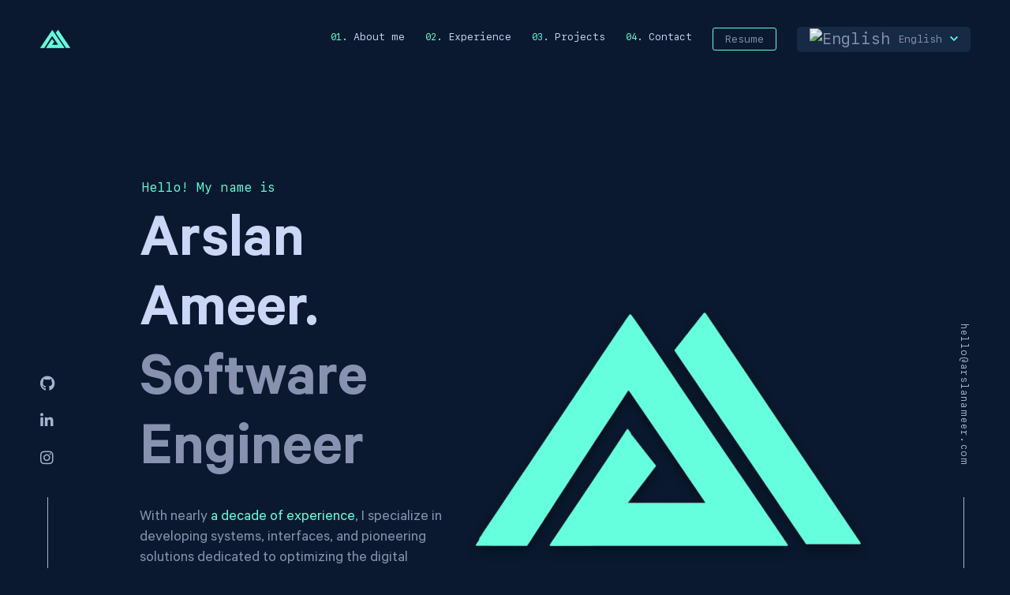

--- FILE ---
content_type: text/html;charset=UTF-8
request_url: https://arslanameer.com/
body_size: 18575
content:
<!DOCTYPE html><html lang="en"><head>
  <meta charset="utf-8">

  <!-- Primary Meta Tags -->
  <title>Arslan Ameer | Software Engineer</title>
  <meta content="Arslan Ameer | Software Engineer" name="title">
  <meta content="Armed with nearly a decade of experience in sculpting web applications, user interfaces, and innovative digital solutions, I'm fiercely committed to harnessing technology to improve our online world.." name="description">

  <!-- Open Graph / Facebook -->
  <meta content="website" property="og:type">
  <meta content="https://arslanameer.com" property="og:url">
  <meta content="Arslan Ameer | Software Engineer" property="og:title">
  <meta content="Armed with nearly a decade of experience in sculpting web applications, user interfaces, and innovative digital solutions, I'm fiercely committed to harnessing technology to improve our online world.." property="og:description">
  <meta content="https://res.cloudinary.com/arslanportal/image/upload/v1687986670/logo-preview.png" property="og:image">

  <!-- Twitter -->
  <meta content="summary_large_image" property="twitter:card">
  <meta content="https://arslanameer.com" property="twitter:url">
  <meta content="Arslan Ameer | Software Engineer" property="twitter:title">
  <meta content="Armed with nearly a decade of experience in sculpting web applications, user interfaces, and innovative digital solutions, I'm fiercely committed to harnessing technology to improve our online world.." property="twitter:description">
  <meta content="https://res.cloudinary.com/arslanportal/image/upload/v1687986670/logo-preview.png" property="twitter:image">


  <base href="/">
  <meta content="width=device-width, initial-scale=1" name="viewport">
  <link href="favicon.ico" rel="icon" type="image/x-icon">
  <link href="manifest.webmanifest" rel="manifest">
  <meta content="#1976d2" name="theme-color">

  

  <!-- Google tag (gtag.js) -->
  
  


<style>:root{--fa-style-family-brands:"Font Awesome 6 Brands";--fa-font-brands:normal 400 1em/1 "Font Awesome 6 Brands"}@font-face{font-family:"Font Awesome 6 Brands";font-style:normal;font-weight:400;font-display:block;src:url(fa-brands-400.9210030c21e68a90.woff2) format("woff2"),url(fa-brands-400.5f7c5bb77eae788b.ttf) format("truetype")}:root{--fa-style-family-classic:"Font Awesome 6 Free";--fa-font-regular:normal 400 1em/1 "Font Awesome 6 Free"}@font-face{font-family:"Font Awesome 6 Free";font-style:normal;font-weight:400;font-display:block;src:url(fa-regular-400.02ad4ff91ef84f65.woff2) format("woff2"),url(fa-regular-400.570a165b064c1468.ttf) format("truetype")}:root{--fa-style-family-classic:"Font Awesome 6 Free";--fa-font-solid:normal 900 1em/1 "Font Awesome 6 Free"}@font-face{font-family:"Font Awesome 6 Free";font-style:normal;font-weight:900;font-display:block;src:url(fa-solid-900.3eae9857c06e9372.woff2) format("woff2"),url(fa-solid-900.0b5caff7ad4bc179.ttf) format("truetype")}@charset "UTF-8";:root{--bs-blue:#0d6efd;--bs-indigo:#6610f2;--bs-purple:#6f42c1;--bs-pink:#d63384;--bs-red:#dc3545;--bs-orange:#fd7e14;--bs-yellow:#ffc107;--bs-green:#198754;--bs-teal:#20c997;--bs-cyan:#0dcaf0;--bs-black:#000;--bs-white:#fff;--bs-gray:#6c757d;--bs-gray-dark:#343a40;--bs-gray-100:#f8f9fa;--bs-gray-200:#e9ecef;--bs-gray-300:#dee2e6;--bs-gray-400:#ced4da;--bs-gray-500:#adb5bd;--bs-gray-600:#6c757d;--bs-gray-700:#495057;--bs-gray-800:#343a40;--bs-gray-900:#212529;--bs-primary:#0d6efd;--bs-secondary:#6c757d;--bs-success:#198754;--bs-info:#0dcaf0;--bs-warning:#ffc107;--bs-danger:#dc3545;--bs-light:#f8f9fa;--bs-dark:#212529;--bs-primary-rgb:13,110,253;--bs-secondary-rgb:108,117,125;--bs-success-rgb:25,135,84;--bs-info-rgb:13,202,240;--bs-warning-rgb:255,193,7;--bs-danger-rgb:220,53,69;--bs-light-rgb:248,249,250;--bs-dark-rgb:33,37,41;--bs-primary-text-emphasis:#052c65;--bs-secondary-text-emphasis:#2b2f32;--bs-success-text-emphasis:#0a3622;--bs-info-text-emphasis:#055160;--bs-warning-text-emphasis:#664d03;--bs-danger-text-emphasis:#58151c;--bs-light-text-emphasis:#495057;--bs-dark-text-emphasis:#495057;--bs-primary-bg-subtle:#cfe2ff;--bs-secondary-bg-subtle:#e2e3e5;--bs-success-bg-subtle:#d1e7dd;--bs-info-bg-subtle:#cff4fc;--bs-warning-bg-subtle:#fff3cd;--bs-danger-bg-subtle:#f8d7da;--bs-light-bg-subtle:#fcfcfd;--bs-dark-bg-subtle:#ced4da;--bs-primary-border-subtle:#9ec5fe;--bs-secondary-border-subtle:#c4c8cb;--bs-success-border-subtle:#a3cfbb;--bs-info-border-subtle:#9eeaf9;--bs-warning-border-subtle:#ffe69c;--bs-danger-border-subtle:#f1aeb5;--bs-light-border-subtle:#e9ecef;--bs-dark-border-subtle:#adb5bd;--bs-white-rgb:255,255,255;--bs-black-rgb:0,0,0;--bs-font-sans-serif:system-ui,-apple-system,"Segoe UI",Roboto,"Helvetica Neue","Noto Sans","Liberation Sans",Arial,sans-serif,"Apple Color Emoji","Segoe UI Emoji","Segoe UI Symbol","Noto Color Emoji";--bs-font-monospace:SFMono-Regular,Menlo,Monaco,Consolas,"Liberation Mono","Courier New",monospace;--bs-gradient:linear-gradient(180deg, rgba(255, 255, 255, .15), rgba(255, 255, 255, 0));--bs-body-font-family:var(--bs-font-sans-serif);--bs-body-font-size:1rem;--bs-body-font-weight:400;--bs-body-line-height:1.5;--bs-body-color:#212529;--bs-body-color-rgb:33,37,41;--bs-body-bg:#fff;--bs-body-bg-rgb:255,255,255;--bs-emphasis-color:#000;--bs-emphasis-color-rgb:0,0,0;--bs-secondary-color:rgba(33, 37, 41, .75);--bs-secondary-color-rgb:33,37,41;--bs-secondary-bg:#e9ecef;--bs-secondary-bg-rgb:233,236,239;--bs-tertiary-color:rgba(33, 37, 41, .5);--bs-tertiary-color-rgb:33,37,41;--bs-tertiary-bg:#f8f9fa;--bs-tertiary-bg-rgb:248,249,250;--bs-heading-color:inherit;--bs-link-color:#0d6efd;--bs-link-color-rgb:13,110,253;--bs-link-decoration:underline;--bs-link-hover-color:#0a58ca;--bs-link-hover-color-rgb:10,88,202;--bs-code-color:#d63384;--bs-highlight-bg:#fff3cd;--bs-border-width:1px;--bs-border-style:solid;--bs-border-color:#dee2e6;--bs-border-color-translucent:rgba(0, 0, 0, .175);--bs-border-radius:.375rem;--bs-border-radius-sm:.25rem;--bs-border-radius-lg:.5rem;--bs-border-radius-xl:1rem;--bs-border-radius-xxl:2rem;--bs-border-radius-2xl:var(--bs-border-radius-xxl);--bs-border-radius-pill:50rem;--bs-box-shadow:0 .5rem 1rem rgba(0, 0, 0, .15);--bs-box-shadow-sm:0 .125rem .25rem rgba(0, 0, 0, .075);--bs-box-shadow-lg:0 1rem 3rem rgba(0, 0, 0, .175);--bs-box-shadow-inset:inset 0 1px 2px rgba(0, 0, 0, .075);--bs-focus-ring-width:.25rem;--bs-focus-ring-opacity:.25;--bs-focus-ring-color:rgba(13, 110, 253, .25);--bs-form-valid-color:#198754;--bs-form-valid-border-color:#198754;--bs-form-invalid-color:#dc3545;--bs-form-invalid-border-color:#dc3545}*,:after,:before{box-sizing:border-box}@media (prefers-reduced-motion:no-preference){:root{scroll-behavior:smooth}}body{margin:0;font-family:var(--bs-body-font-family);font-size:var(--bs-body-font-size);font-weight:var(--bs-body-font-weight);line-height:var(--bs-body-line-height);color:var(--bs-body-color);text-align:var(--bs-body-text-align);background-color:var(--bs-body-bg);-webkit-text-size-adjust:100%;-webkit-tap-highlight-color:transparent}:root{--bs-breakpoint-xs:0;--bs-breakpoint-sm:576px;--bs-breakpoint-md:768px;--bs-breakpoint-lg:992px;--bs-breakpoint-xl:1200px;--bs-breakpoint-xxl:1400px}@font-face{font-family:Calibre;font-weight:500;font-style:italic;font-display:swap;unicode-range:U+000-5FF;src:local("Calibre"),url(Calibre-MediumItalic.be217c2ede93894b.woff2) format("woff2"),url(Calibre-MediumItalic.c208ad34563c6e0d.woff) format("woff")}@font-face{font-family:Calibre;font-weight:600;font-style:italic;font-display:swap;unicode-range:U+000-5FF;src:local("Calibre"),url(Calibre-SemiboldItalic.a958d7807220dc68.woff2) format("woff2"),url(Calibre-SemiboldItalic.c4c8636ca594b991.woff) format("woff")}@font-face{font-family:Calibre;font-weight:400;font-style:normal;font-display:swap;unicode-range:U+000-5FF;src:local("Calibre"),url(Calibre-Regular.909f29a1c35631ca.woff2) format("woff2"),url(Calibre-Regular.c400f46f6e8e61d5.woff) format("woff")}@font-face{font-family:Calibre;font-weight:500;font-style:normal;font-display:swap;unicode-range:U+000-5FF;src:local("Calibre"),url(Calibre-Medium.5111882c5902cb9b.woff2) format("woff2"),url(Calibre-Medium.6025a4b4c99e6acf.woff) format("woff")}@font-face{font-family:Calibre;font-weight:600;font-style:normal;font-display:swap;unicode-range:U+000-5FF;src:local("Calibre"),url(Calibre-Semibold.63d76c8ceed8bcc0.woff2) format("woff2"),url(Calibre-Semibold.3155be1c68cea35a.woff) format("woff")}@font-face{font-family:Calibre;font-weight:400;font-style:italic;font-display:swap;unicode-range:U+000-5FF;src:local("Calibre"),url(Calibre-RegularItalic.00b20aab8baecc34.woff2) format("woff2"),url(Calibre-RegularItalic.9c53a80a9a25a4bf.woff) format("woff")}@font-face{font-family:Calibre;font-weight:300;font-style:normal;font-display:swap;unicode-range:U+000-5FF;src:local("Calibre"),url(Calibre-Light.d7e988237b9ae39d.woff2) format("woff2"),url(Calibre-Light.0ff1e2bef23f173e.woff) format("woff")}@font-face{font-family:Calibre;font-weight:300;font-style:italic;font-display:swap;unicode-range:U+000-5FF;src:local("Calibre"),url(Calibre-LightItalic.e4a91e1473ee15cf.woff2) format("woff2"),url(Calibre-LightItalic.44560552c8b21566.woff) format("woff")}body{margin:0;width:100%;min-height:100%;overflow-x:hidden;-moz-osx-font-smoothing:grayscale;-webkit-font-smoothing:antialiased;background-color:#0a192f;color:#8892b0;line-height:1.3;font-family:Calibre,San Francisco,SF Pro Text,-apple-system,system-ui,BlinkMacSystemFont,Roboto,Helvetica Neue,Segoe UI,Arial,sans-serif;font-size:20px}@media (max-width: 30em){body{font-size:18px}}</style><link rel="stylesheet" href="styles.27b062a9b3fc6724.css" media="all" onload="this.media='all'"><noscript><link rel="stylesheet" href="styles.27b062a9b3fc6724.css"></noscript><style>.main-navbar[_ngcontent-ng-c1100172872]{height:70px;background:#0a192f;font-family:SF Mono,Fira Code,Fira Mono,Roboto Mono,Lucida Console,Monaco,Monospace}.main-navbar[_ngcontent-ng-c1100172872]   .container-fluid[_ngcontent-ng-c1100172872]{padding:0 50px}.main-navbar[_ngcontent-ng-c1100172872]   .menu-ul[_ngcontent-ng-c1100172872]   li[_ngcontent-ng-c1100172872]{margin:0 13px}.main-navbar[_ngcontent-ng-c1100172872]   .menu-ul[_ngcontent-ng-c1100172872]   li[_ngcontent-ng-c1100172872]:first-child{margin-left:0}.main-navbar[_ngcontent-ng-c1100172872]   .menu-ul[_ngcontent-ng-c1100172872]   li[_ngcontent-ng-c1100172872]:last-child{margin-right:0}.main-navbar[_ngcontent-ng-c1100172872]   .menu-responsive[_ngcontent-ng-c1100172872]{position:fixed;top:0;bottom:0;right:0;width:100%;height:100vh;z-index:10;transform:translate(0);visibility:visible;outline:0px;transition:all .25s cubic-bezier(.645,.045,.355,1) 0s}.main-navbar[_ngcontent-ng-c1100172872]   .menu-responsive[_ngcontent-ng-c1100172872]   li[_ngcontent-ng-c1100172872]   a[_ngcontent-ng-c1100172872]{display:flex!important}.main-navbar[_ngcontent-ng-c1100172872]   .menu-responsive[_ngcontent-ng-c1100172872]   li[_ngcontent-ng-c1100172872]   .cv-btn[_ngcontent-ng-c1100172872]{width:-moz-fit-content!important;width:fit-content!important;margin-left:20px}.main-navbar[_ngcontent-ng-c1100172872]   .menu-responsive[_ngcontent-ng-c1100172872]   li[_ngcontent-ng-c1100172872]   .language-container[_ngcontent-ng-c1100172872]{width:200px;margin-left:18px;margin-top:50px;padding-left:0;padding-bottom:0}.main-navbar[_ngcontent-ng-c1100172872]   .menu-responsive[_ngcontent-ng-c1100172872]   li[_ngcontent-ng-c1100172872]   .language-container-selector[_ngcontent-ng-c1100172872]{display:flex}.main-navbar[_ngcontent-ng-c1100172872]   .menu-responsive[_ngcontent-ng-c1100172872]   li[_ngcontent-ng-c1100172872]   .language-container-selector[_ngcontent-ng-c1100172872]   img[_ngcontent-ng-c1100172872]{width:35px}.main-navbar[_ngcontent-ng-c1100172872]   .aside-show[_ngcontent-ng-c1100172872]{transition:all .25s cubic-bezier(.645,.045,.355,1) 0s;right:0}.main-navbar[_ngcontent-ng-c1100172872]   aside[_ngcontent-ng-c1100172872]{width:75vw;display:flex;justify-content:center;align-items:center;flex-direction:column;background-color:#112240;height:100%;position:relative;right:-625px;margin-left:auto;font-family:SF Mono,Fira Code,Fira Mono,Roboto Mono,Lucida Console,Monaco,Monospace;box-shadow:#020c1bb3 -10px 0 30px -15px;padding:25px;transition:all .25s cubic-bezier(.645,.045,.355,1) 0s}.main-navbar[_ngcontent-ng-c1100172872]   aside[_ngcontent-ng-c1100172872]   nav[_ngcontent-ng-c1100172872]{display:flex;justify-content:space-between;align-items:center;width:100%;flex-direction:column;text-align:center;color:#ccd6f6}.main-navbar[_ngcontent-ng-c1100172872]   aside[_ngcontent-ng-c1100172872]   nav[_ngcontent-ng-c1100172872]   ol[_ngcontent-ng-c1100172872]{width:100%;padding:0;margin:0;list-style:none}.main-navbar[_ngcontent-ng-c1100172872]   aside[_ngcontent-ng-c1100172872]   nav[_ngcontent-ng-c1100172872]   ol[_ngcontent-ng-c1100172872]   li[_ngcontent-ng-c1100172872]{font-size:16px;margin:0 auto 10px}.main-navbar[_ngcontent-ng-c1100172872]   aside[_ngcontent-ng-c1100172872]   nav[_ngcontent-ng-c1100172872]   ol[_ngcontent-ng-c1100172872]   li[_ngcontent-ng-c1100172872]   span[_ngcontent-ng-c1100172872]{display:block;color:#64ffda;font-size:14px;margin-bottom:5px}.main-navbar[_ngcontent-ng-c1100172872]   aside[_ngcontent-ng-c1100172872]   nav[_ngcontent-ng-c1100172872]   ol[_ngcontent-ng-c1100172872]   li[_ngcontent-ng-c1100172872]   a[_ngcontent-ng-c1100172872]{display:inline-block;-webkit-text-decoration-skip:ink;text-decoration-skip-ink:auto;color:inherit;position:relative;cursor:pointer;width:100%;text-decoration:none;transition:all .25s cubic-bezier(.645,.045,.355,1) 0s;padding:3px 20px 20px}.main-navbar[_ngcontent-ng-c1100172872]   .cv-btn[_ngcontent-ng-c1100172872]{padding:7px 15px!important}.main-navbar[_ngcontent-ng-c1100172872]   .nav-link[_ngcontent-ng-c1100172872]{padding:5px 0;color:inherit;margin:0;font-size:13px}.main-navbar[_ngcontent-ng-c1100172872]   .nav-link[_ngcontent-ng-c1100172872]:hover{color:#64ffda}.main-navbar[_ngcontent-ng-c1100172872]   .nav-number[_ngcontent-ng-c1100172872]{color:#64ffda;font-size:12px}.main-navbar[_ngcontent-ng-c1100172872]   .nav-text[_ngcontent-ng-c1100172872]{color:#ccd6f6!important;padding-bottom:4px}.main-navbar[_ngcontent-ng-c1100172872]   .menu-wrapper[_ngcontent-ng-c1100172872]{inset:0;width:36px;height:60px;cursor:pointer;z-index:11}.main-navbar[_ngcontent-ng-c1100172872]   .menu-wrapper[_ngcontent-ng-c1100172872]   .hamburger-menu[_ngcontent-ng-c1100172872], .main-navbar[_ngcontent-ng-c1100172872]   .menu-wrapper[_ngcontent-ng-c1100172872]   .hamburger-menu[_ngcontent-ng-c1100172872]:after, .main-navbar[_ngcontent-ng-c1100172872]   .menu-wrapper[_ngcontent-ng-c1100172872]   .hamburger-menu[_ngcontent-ng-c1100172872]:before{width:36px;height:1.5px}.main-navbar[_ngcontent-ng-c1100172872]   .menu-wrapper[_ngcontent-ng-c1100172872]   .hamburger-menu[_ngcontent-ng-c1100172872]{position:relative;transform:translateY(25px);background:#64ffda;transition:all 0ms .3s}.main-navbar[_ngcontent-ng-c1100172872]   .menu-wrapper[_ngcontent-ng-c1100172872]   .hamburger-menu[_ngcontent-ng-c1100172872]:before{content:"";position:absolute;left:0;bottom:8px;background:#64ffda;transition:bottom .3s .3s cubic-bezier(.23,1,.32,1),transform .3s cubic-bezier(.23,1,.32,1)}.main-navbar[_ngcontent-ng-c1100172872]   .menu-wrapper[_ngcontent-ng-c1100172872]   .hamburger-menu[_ngcontent-ng-c1100172872]:after{content:"";position:absolute;left:0;top:8px;background:#64ffda;transition:top .3s .3s cubic-bezier(.23,1,.32,1),transform .3s cubic-bezier(.23,1,.32,1)}.main-navbar[_ngcontent-ng-c1100172872]   .menu-wrapper[_ngcontent-ng-c1100172872]   .hamburger-menu.animate[_ngcontent-ng-c1100172872]{background:rgba(255,255,255,0)}.main-navbar[_ngcontent-ng-c1100172872]   .menu-wrapper[_ngcontent-ng-c1100172872]   .hamburger-menu.animate[_ngcontent-ng-c1100172872]:after{top:0;transform:rotate(45deg);transition:top .3s cubic-bezier(.23,1,.32,1),transform .3s .3s cubic-bezier(.23,1,.32,1)}.main-navbar[_ngcontent-ng-c1100172872]   .menu-wrapper[_ngcontent-ng-c1100172872]   .hamburger-menu.animate[_ngcontent-ng-c1100172872]:before{bottom:0;transform:rotate(-45deg);transition:bottom .3s cubic-bezier(.23,1,.32,1),transform .3s .3s cubic-bezier(.23,1,.32,1)}.on-top[_ngcontent-ng-c1100172872]{position:fixed;width:100%;top:0;z-index:9;height:100px;transition:all .25s cubic-bezier(.645,.045,.355,1) 0s}.nav-shadow[_ngcontent-ng-c1100172872]{height:70px;box-shadow:0 10px 30px -10px #020c1bb3;transition:all .25s cubic-bezier(.645,.045,.355,1) 0s}@media (max-width: 1000px){.main-navbar[_ngcontent-ng-c1100172872]   .nav-link[_ngcontent-ng-c1100172872]{margin:0;padding:.5rem .7rem}}@media (max-width: 827px){nav[_ngcontent-ng-c1100172872]   .nav[_ngcontent-ng-c1100172872]{display:none}}@media (min-width: 827px){.menu-wrapper[_ngcontent-ng-c1100172872], .menu-responsive[_ngcontent-ng-c1100172872]{display:none}}.flag-text[_ngcontent-ng-c1100172872]{color:inherit;margin:0 10px;font-size:13px;font-family:SF Mono,Fira Code,Fira Mono,Roboto Mono,Lucida Console,Monaco,Monospace}.language-container[_ngcontent-ng-c1100172872]{padding-left:16px;padding-right:16px;padding-bottom:4px;background:#172a45;border-radius:5px;cursor:pointer;color:inherit}.language-container-selector[_ngcontent-ng-c1100172872]{margin:0!important;color:#cbd5f5!important;padding:11px 8px!important;text-align:center;background:#0a192f!important}.language-container-selector.active[_ngcontent-ng-c1100172872]{margin:0!important;color:#cbd5f5!important;padding:11px 8px!important;text-align:center;background:#172a45!important}.language-container-selector[_ngcontent-ng-c1100172872]:hover{background:#172a45!important}.arrow-language[_ngcontent-ng-c1100172872]{font-size:10px;height:10px;width:10px;fill:#64ffda}  .dropdown-toggle:after{display:none}  .dropdown-menu.show{padding:0!important;border-radius:7px!important;background:#ccd6f6!important;margin-top:10px!important;left:0!important;box-shadow:0 10px 30px -15px #020c1bb3}.arrow-active[_ngcontent-ng-c1100172872]{font-size:20px;height:20px;width:25px;fill:#64ffda;visibility:hidden}.language-container-selector.active[_ngcontent-ng-c1100172872]   .arrow-active[_ngcontent-ng-c1100172872]{visibility:inherit}</style><style>footer[_ngcontent-ng-c3869491491]{color:#a8b2d1}footer[_ngcontent-ng-c3869491491]   .footer-left-bar[_ngcontent-ng-c3869491491]:after, footer[_ngcontent-ng-c3869491491]   .footer-right-bar[_ngcontent-ng-c3869491491]:after{content:"";display:block;width:1px;height:90px;margin:0 auto;background-color:#a8b2d1}footer[_ngcontent-ng-c3869491491]   .footer-left-bar[_ngcontent-ng-c3869491491]   li[_ngcontent-ng-c3869491491], footer[_ngcontent-ng-c3869491491]   .footer-right-bar[_ngcontent-ng-c3869491491]   li[_ngcontent-ng-c3869491491]{list-style:none}footer[_ngcontent-ng-c3869491491]   .footer-left-bar[_ngcontent-ng-c3869491491]{position:fixed;bottom:-16px;left:51px;padding:0}footer[_ngcontent-ng-c3869491491]   .footer-left-bar[_ngcontent-ng-c3869491491]   i[_ngcontent-ng-c3869491491]{font-size:19px;color:#a8b2d1}footer[_ngcontent-ng-c3869491491]   .footer-left-bar[_ngcontent-ng-c3869491491]   li[_ngcontent-ng-c3869491491]{margin:20px 0}footer[_ngcontent-ng-c3869491491]   .footer-left-bar[_ngcontent-ng-c3869491491]   li[_ngcontent-ng-c3869491491]:last-of-type{margin-bottom:33px}footer[_ngcontent-ng-c3869491491]   .footer-right-bar[_ngcontent-ng-c3869491491]{position:fixed;bottom:0;right:41px;padding:0}footer[_ngcontent-ng-c3869491491]   .footer-right-bar[_ngcontent-ng-c3869491491]   li[_ngcontent-ng-c3869491491]{transform:rotate(90deg)}footer[_ngcontent-ng-c3869491491]   .footer-right-bar[_ngcontent-ng-c3869491491]   a[_ngcontent-ng-c3869491491]{font-family:SF Mono,Fira Code,Fira Mono,Roboto Mono,Lucida Console,Monaco,Monospace;font-size:12px;-webkit-letter-spacing:.1em;-moz-letter-spacing:.1em;-ms-letter-spacing:.1em;letter-spacing:.1em;writing-mode:vertical-rl;margin:20px auto;padding:10px;color:#a8b2d1}footer[_ngcontent-ng-c3869491491]   .footer-credits[_ngcontent-ng-c3869491491]{font-family:SF Mono,Fira Code,Fira Mono,Roboto Mono,Lucida Console,Monaco,Monospace;font-size:12px;line-height:1;position:absolute;margin:-60px auto auto;left:0;right:0}footer[_ngcontent-ng-c3869491491]   .footer-credits[_ngcontent-ng-c3869491491]   a[_ngcontent-ng-c3869491491]{color:#a8b2d1;transition:all .25s cubic-bezier(.645,.045,.355,1);transition-property:all;transition-duration:.25s;transition-timing-function:cubic-bezier(.645,.045,.355,1);transition-delay:0s}footer[_ngcontent-ng-c3869491491]   .footer-credits[_ngcontent-ng-c3869491491]   a[_ngcontent-ng-c3869491491]:hover, footer[_ngcontent-ng-c3869491491]   .footer-credits[_ngcontent-ng-c3869491491]   a[_ngcontent-ng-c3869491491]:focus{text-decoration:none;color:#64ffda}</style><meta name="keywords" content="Software engineer, Frontend, software, developer"><meta name="description" content="With nearly a decade of experience developing systems, interfaces, bots and technological solutions to make the web a better place. In my work I like to lead, propose and execute ideas, write and refactor clean, reusable and scalable code."><style>.banner[_ngcontent-ng-c3026798031]{min-height:100vh}.banner[_ngcontent-ng-c3026798031]   .container[_ngcontent-ng-c3026798031]{display:table;height:100vh}@media screen and (max-height: 850px){.banner[_ngcontent-ng-c3026798031]   .container[_ngcontent-ng-c3026798031]{padding-top:130px}}.banner[_ngcontent-ng-c3026798031]   .container[_ngcontent-ng-c3026798031]   .section-box-banner[_ngcontent-ng-c3026798031]{display:table-cell;vertical-align:middle}.banner[_ngcontent-ng-c3026798031]   .container[_ngcontent-ng-c3026798031]   .section-box-banner[_ngcontent-ng-c3026798031]   .content[_ngcontent-ng-c3026798031]{margin-top:98px}.banner[_ngcontent-ng-c3026798031]   .container[_ngcontent-ng-c3026798031]   .section-box-banner[_ngcontent-ng-c3026798031]   h1[_ngcontent-ng-c3026798031]{color:#64ffda;margin:0 0 20px 3px;font-size:16px;font-weight:400;font-family:SF Mono,Fira Code,Fira Mono,Roboto Mono,Lucida Console,Monaco,Monospace}.banner[_ngcontent-ng-c3026798031]   .container[_ngcontent-ng-c3026798031]   .section-box-banner[_ngcontent-ng-c3026798031]   h2[_ngcontent-ng-c3026798031], .banner[_ngcontent-ng-c3026798031]   .container[_ngcontent-ng-c3026798031]   .section-box-banner[_ngcontent-ng-c3026798031]   h3[_ngcontent-ng-c3026798031]{font-weight:600;font-size:80px;line-height:1.1;margin:0;font-family:Calibre,San Francisco,SF Pro Text,-apple-system,system-ui,BlinkMacSystemFont,Roboto,Helvetica Neue,Segoe UI,Arial,sans-serif}.banner[_ngcontent-ng-c3026798031]   .container[_ngcontent-ng-c3026798031]   .section-box-banner[_ngcontent-ng-c3026798031]   h2[_ngcontent-ng-c3026798031]{color:#ccd6f6}.banner[_ngcontent-ng-c3026798031]   .container[_ngcontent-ng-c3026798031]   .section-box-banner[_ngcontent-ng-c3026798031]   h3[_ngcontent-ng-c3026798031]{color:#8892b0}.banner[_ngcontent-ng-c3026798031]   .container[_ngcontent-ng-c3026798031]   .section-box-banner[_ngcontent-ng-c3026798031]   .banner-description[_ngcontent-ng-c3026798031]{margin-bottom:70px}.banner[_ngcontent-ng-c3026798031]   .container[_ngcontent-ng-c3026798031]   .section-box-banner[_ngcontent-ng-c3026798031]   p[_ngcontent-ng-c3026798031]{max-width:500px}.banner[_ngcontent-ng-c3026798031]   .container[_ngcontent-ng-c3026798031]   .section-box-banner[_ngcontent-ng-c3026798031]   .div-btn-banner[_ngcontent-ng-c3026798031]{height:43px}</style><style>@charset "UTF-8";.about[_ngcontent-ng-c1105359679]   .about-description[_ngcontent-ng-c1105359679]{margin-top:30px;max-width:480px}.about[_ngcontent-ng-c1105359679]   .about-img-container[_ngcontent-ng-c1105359679]{width:324px;margin:auto}.about[_ngcontent-ng-c1105359679]   .about-img-container[_ngcontent-ng-c1105359679]:after{content:"";border:2px solid #64ffda;z-index:0;display:block;position:relative;width:300px;height:300px;border-radius:3px;bottom:290px;left:23px;transition:all .3s ease-in-out}.about[_ngcontent-ng-c1105359679]   .about-img-container[_ngcontent-ng-c1105359679]:hover{position:relative;transition:all .3s ease-in-out;left:10px;bottom:10px}.about[_ngcontent-ng-c1105359679]   .about-img-container[_ngcontent-ng-c1105359679]:hover:after{bottom:285px;left:25px}.about[_ngcontent-ng-c1105359679]   .about-img-container[_ngcontent-ng-c1105359679]   img[_ngcontent-ng-c1105359679]{z-index:2;position:relative}.about[_ngcontent-ng-c1105359679]   .skills-list[_ngcontent-ng-c1105359679]{display:grid;grid-template-columns:repeat(2,minmax(140px,200px));overflow:hidden;padding:0;margin:20px 0 0;list-style:none}.about[_ngcontent-ng-c1105359679]   .skill-element[_ngcontent-ng-c1105359679]{position:relative;margin-bottom:10px;padding-left:20px;font-size:13px;font-family:SF Mono,Fira Code,Fira Mono,Roboto Mono,Lucida Console,Monaco,Monospace;color:#8892b0}.about[_ngcontent-ng-c1105359679]   .skill-element[_ngcontent-ng-c1105359679]   span[_ngcontent-ng-c1105359679]{padding-bottom:5px}.about[_ngcontent-ng-c1105359679]   .skill-element[_ngcontent-ng-c1105359679]:before{content:"\25b9";position:absolute;left:0;color:#64ffda;font-size:14px;line-height:12px}.about[_ngcontent-ng-c1105359679]   #sticky-image[_ngcontent-ng-c1105359679]{position:sticky;top:100px}@media (min-width: 992px) and (max-width: 1300px){.about-img-container[_ngcontent-ng-c1105359679]{margin-left:auto;margin-right:0}}@media (max-width: 500px){.about[_ngcontent-ng-c1105359679]   .about-img-container[_ngcontent-ng-c1105359679]   img[_ngcontent-ng-c1105359679]{width:200px;height:200px}.about[_ngcontent-ng-c1105359679]   .about-img-container[_ngcontent-ng-c1105359679]:after{width:200px;height:200px;bottom:190px;left:74px}}@media (max-width: 500px){.about[_ngcontent-ng-c1105359679]   .about-img-container[_ngcontent-ng-c1105359679]{width:100%}.about[_ngcontent-ng-c1105359679]   .about-img-container[_ngcontent-ng-c1105359679]   img[_ngcontent-ng-c1105359679]{width:180px;height:180px}.about[_ngcontent-ng-c1105359679]   .about-img-container[_ngcontent-ng-c1105359679]:after{display:none}}</style><style>@charset "UTF-8";  .jobs .jobs-tabs{display:flex}  .jobs .jobs-tabs .tab-content{margin-left:38px}  .jobs .jobs-tabs ul{display:block;width:140px;border:none}  .jobs .jobs-tabs a.active{background-color:#112240!important;color:#64ffda!important;border-color:transparent!important;border-radius:0}  .jobs .jobs-tabs a:hover{background-color:#112240!important;color:#64ffda!important;border-color:transparent!important;border-radius:0}  .jobs .jobs-tabs a{display:inline-block;-webkit-text-decoration:none;text-decoration:none;-webkit-text-decoration-skip-ink:auto;text-decoration-skip-ink:auto;color:inherit;position:relative;cursor:pointer;display:flex;align-items:center;width:100%;background-color:transparent;height:42px;padding:0 20px 2px;transition:all .25s cubic-bezier(.645,.045,.355,1);text-align:left;font-family:SF Mono,Fira Code,Fira Mono,Roboto Mono,Lucida Console,Monaco,Monospace;font-size:13px;color:#8892b0}  .jobs .jobs-tabs li{border-left:2px solid #303C55;border-left-width:2px;border-left-style:solid;border-left-color:#303c55}.jobs[_ngcontent-ng-c286649396]{max-width:700px;margin:auto}.jobs[_ngcontent-ng-c286649396]   .title-tab-content[_ngcontent-ng-c286649396]{color:#ccd6f6;font-size:22px;font-weight:500;margin-bottom:5px}.jobs[_ngcontent-ng-c286649396]   .title-tab-content[_ngcontent-ng-c286649396]   .company-tab-content[_ngcontent-ng-c286649396]{color:#64ffda}.jobs[_ngcontent-ng-c286649396]   .job-time[_ngcontent-ng-c286649396]{font-family:SF Mono,Fira Code,Fira Mono,Roboto Mono,Lucida Console,Monaco,Monospace;font-size:13px;font-weight:400;-webkit-letter-spacing:.05em;-moz-letter-spacing:.05em;-ms-letter-spacing:.05em;letter-spacing:.05em;color:#a8b2d1;margin-bottom:30px}.jobs[_ngcontent-ng-c286649396]   .job-description[_ngcontent-ng-c286649396]{position:relative;padding-left:30px;margin-bottom:10px;font-size:18px}.jobs[_ngcontent-ng-c286649396]   .job-description[_ngcontent-ng-c286649396]:before{content:"\25b9";position:absolute;left:0;color:#64ffda}@media (max-width: 768px){.jobs[_ngcontent-ng-c286649396]   .job-description[_ngcontent-ng-c286649396]{padding:0}  .jobs-tabs{display:block!important}  .jobs-tabs .tab-content{margin-left:0!important}  .jobs-tabs ul{display:block;width:100%!important;margin-bottom:50px}}</style><style>.projects[_ngcontent-ng-c2996211383]   .project-container[_ngcontent-ng-c2996211383]{height:360px;margin:100px 0}.projects[_ngcontent-ng-c2996211383]   .project-container[_ngcontent-ng-c2996211383]   .project-info-left[_ngcontent-ng-c2996211383]{width:50%;margin-right:-57px;margin-left:0;display:table}.projects[_ngcontent-ng-c2996211383]   .project-container[_ngcontent-ng-c2996211383]   .project-info-right[_ngcontent-ng-c2996211383]{width:50%;margin-left:-57px;margin-right:0;display:table}.projects[_ngcontent-ng-c2996211383]   .project-container[_ngcontent-ng-c2996211383]   .project-box[_ngcontent-ng-c2996211383]{display:table-cell;vertical-align:middle}.projects[_ngcontent-ng-c2996211383]   .project-container[_ngcontent-ng-c2996211383]   .project-box[_ngcontent-ng-c2996211383]   .feature-project[_ngcontent-ng-c2996211383]{font-size:13px;font-weight:400;color:#64ffda;font-family:SF Mono,Fira Code,Fira Mono,Roboto Mono,Lucida Console,Monaco,Monospace;margin-top:10px;padding-top:0}.projects[_ngcontent-ng-c2996211383]   .project-container[_ngcontent-ng-c2996211383]   .project-box[_ngcontent-ng-c2996211383]   .project-name[_ngcontent-ng-c2996211383]{font-size:28px;margin:0 0 20px;color:#ccd6f6}.projects[_ngcontent-ng-c2996211383]   .project-container[_ngcontent-ng-c2996211383]   .project-box[_ngcontent-ng-c2996211383]   .project-description-box[_ngcontent-ng-c2996211383]{box-shadow:0 10px 30px -15px #020c1bb3;transition:all .25s cubic-bezier(.645,.045,.355,1);position:relative;z-index:2;padding:25px;background-color:#112240;color:#a8b2d1;font-size:18px;border-radius:3px}.projects[_ngcontent-ng-c2996211383]   .project-container[_ngcontent-ng-c2996211383]   .project-box[_ngcontent-ng-c2996211383]   .project-skills[_ngcontent-ng-c2996211383]{position:relative;z-index:2;display:flex;flex-wrap:wrap;padding:0;margin:25px 0 10px;list-style:none}.projects[_ngcontent-ng-c2996211383]   .project-container[_ngcontent-ng-c2996211383]   .project-box[_ngcontent-ng-c2996211383]   .project-skills[_ngcontent-ng-c2996211383]   li[_ngcontent-ng-c2996211383]{margin-right:0;font-family:SF Mono,Fira Code,Fira Mono,Roboto Mono,Lucida Console,Monaco,Monospace;font-size:13px;color:#8892b0;margin-bottom:7px;white-space:nowrap}.projects[_ngcontent-ng-c2996211383]   .project-container[_ngcontent-ng-c2996211383]   .project-box[_ngcontent-ng-c2996211383]   .project-skills[_ngcontent-ng-c2996211383]   li[_ngcontent-ng-c2996211383]   .technology[_ngcontent-ng-c2996211383]{padding-bottom:5px}.projects[_ngcontent-ng-c2996211383]   .project-container[_ngcontent-ng-c2996211383]   .project-box[_ngcontent-ng-c2996211383]   .project-links[_ngcontent-ng-c2996211383]{margin-top:10px}.projects[_ngcontent-ng-c2996211383]   .project-container[_ngcontent-ng-c2996211383]   .project-box[_ngcontent-ng-c2996211383]   .project-links[_ngcontent-ng-c2996211383]   i[_ngcontent-ng-c2996211383]{font-size:22px}.owl-carousel-o[_ngcontent-ng-c2996211383]{width:600px}.img-feature-project-container[_ngcontent-ng-c2996211383]{display:none}@media (min-width: 768px) and (max-width: 1300px){.owl-carousel-o[_ngcontent-ng-c2996211383]{display:none}.img-feature-project-container[_ngcontent-ng-c2996211383]{width:50%;display:table!important;height:-webkit-fill-available}.img-feature-project-container[_ngcontent-ng-c2996211383]   .img-feature-project-box[_ngcontent-ng-c2996211383]{display:table-cell;vertical-align:middle}.img-feature-project-container[_ngcontent-ng-c2996211383]   .img-feature-project[_ngcontent-ng-c2996211383]{width:100%}.project-info-right[_ngcontent-ng-c2996211383], .project-info-left[_ngcontent-ng-c2996211383]{width:50%}}@media (min-width: 768px){.project-info-right[_ngcontent-ng-c2996211383], .project-info-left[_ngcontent-ng-c2996211383]{background-image:none!important}}@media (max-width: 768px){.owl-carousel-o[_ngcontent-ng-c2996211383]{display:none}.projects[_ngcontent-ng-c2996211383]   .project-container[_ngcontent-ng-c2996211383]{height:100%!important;margin:33px 0!important}.projects[_ngcontent-ng-c2996211383]   .project-container[_ngcontent-ng-c2996211383]   .project-info-left[_ngcontent-ng-c2996211383], .projects[_ngcontent-ng-c2996211383]   .project-container[_ngcontent-ng-c2996211383]   .project-info-right[_ngcontent-ng-c2996211383]{width:100%}.projects[_ngcontent-ng-c2996211383]   .project-container[_ngcontent-ng-c2996211383]   .project-description-box[_ngcontent-ng-c2996211383]{padding:0!important;box-shadow:none!important;position:relative;z-index:2;padding:25px;background-color:transparent!important;color:#a8b2d1;font-size:18px;border-radius:3px}.projects[_ngcontent-ng-c2996211383]   .project-container[_ngcontent-ng-c2996211383]   .project-info-right[_ngcontent-ng-c2996211383], .projects[_ngcontent-ng-c2996211383]   .project-container[_ngcontent-ng-c2996211383]   .project-info-left[_ngcontent-ng-c2996211383]{display:block!important;margin:0!important;background-size:cover;background-position:center;background-repeat:no-repeat;border-radius:3px}.projects[_ngcontent-ng-c2996211383]   .project-container[_ngcontent-ng-c2996211383]   .project-info-right[_ngcontent-ng-c2996211383]   .project-box[_ngcontent-ng-c2996211383], .projects[_ngcontent-ng-c2996211383]   .project-container[_ngcontent-ng-c2996211383]   .project-info-left[_ngcontent-ng-c2996211383]   .project-box[_ngcontent-ng-c2996211383]{display:block}.projects[_ngcontent-ng-c2996211383]   .project-container[_ngcontent-ng-c2996211383]   .img-feature-project-container[_ngcontent-ng-c2996211383]{display:none}.projects[_ngcontent-ng-c2996211383]   .project-info-right[_ngcontent-ng-c2996211383], .projects[_ngcontent-ng-c2996211383]   .project-info-left[_ngcontent-ng-c2996211383]{padding:0}.projects[_ngcontent-ng-c2996211383]   .text-right[_ngcontent-ng-c2996211383], .projects[_ngcontent-ng-c2996211383]   .text-left[_ngcontent-ng-c2996211383]{text-align:center!important}.projects[_ngcontent-ng-c2996211383]   .justify-content-end[_ngcontent-ng-c2996211383], .projects[_ngcontent-ng-c2996211383]   .justify-content-start[_ngcontent-ng-c2996211383]{justify-content:center!important}.projects[_ngcontent-ng-c2996211383]   .project-info-right[_ngcontent-ng-c2996211383]   .project-box[_ngcontent-ng-c2996211383], .projects[_ngcontent-ng-c2996211383]   .project-info-left[_ngcontent-ng-c2996211383]   .project-box[_ngcontent-ng-c2996211383]{padding:20px;background:rgba(10,25,47,.8901960784)}}  .owl-theme .owl-dots .owl-dot.active span,   .owl-theme .owl-dots .owl-dot:hover span{background-color:#fff!important}  .owl-theme .owl-dots .owl-dot span{background:rgba(255,255,255,.2)}.img-container[_ngcontent-ng-c2996211383]{width:600px;max-height:320px;overflow:auto;border-radius:3px}[_ngcontent-ng-c2996211383]::-webkit-scrollbar{width:7px}[_ngcontent-ng-c2996211383]::-webkit-scrollbar-track{box-shadow:inset 0 0 5px #8892b0;border-radius:3px}[_ngcontent-ng-c2996211383]::-webkit-scrollbar-thumb{background:#64ffda;border-radius:3px}[_ngcontent-ng-c2996211383]::-webkit-scrollbar-thumb:hover{background:#64ffda}.text-right[_ngcontent-ng-c2996211383]{text-align:right!important}</style><style>.more-projects[_ngcontent-ng-c113183251]   .project-col[_ngcontent-ng-c113183251]{padding:10px;height:430px;user-select:none;-webkit-user-select:none}.more-projects[_ngcontent-ng-c113183251]   .project-col[_ngcontent-ng-c113183251]   .more-project-box[_ngcontent-ng-c113183251]{box-shadow:0 10px 30px -15px #020c1bb3;display:flex;justify-content:space-between;align-items:center;flex-direction:column;align-items:flex-start;position:relative;padding:2rem 1.75rem;height:100%;border-radius:3px;transition:all .25s cubic-bezier(.645,.045,.355,1);background-color:#112240}.more-projects[_ngcontent-ng-c113183251]   .project-col[_ngcontent-ng-c113183251]   .more-project-box[_ngcontent-ng-c113183251]:hover{transform:translateY(-5px)}.more-projects[_ngcontent-ng-c113183251]   .project-col[_ngcontent-ng-c113183251]   .more-project-box[_ngcontent-ng-c113183251]:hover, .more-projects[_ngcontent-ng-c113183251]   .project-col[_ngcontent-ng-c113183251]   .more-project-box[_ngcontent-ng-c113183251]:focus{box-shadow:0 20px 30px -15px #020c1bb3}.more-projects[_ngcontent-ng-c113183251]   .project-col[_ngcontent-ng-c113183251]   .more-project-box[_ngcontent-ng-c113183251]   svg[_ngcontent-ng-c113183251]{width:40px;height:40px;color:#64ffda}.more-projects[_ngcontent-ng-c113183251]   .project-col[_ngcontent-ng-c113183251]   .more-project-box[_ngcontent-ng-c113183251]   .other-project-title[_ngcontent-ng-c113183251]{margin:0 0 10px;font-size:22px;color:#ccd6f6}.more-projects[_ngcontent-ng-c113183251]   .project-col[_ngcontent-ng-c113183251]   .more-project-box[_ngcontent-ng-c113183251]   .other-project-description[_ngcontent-ng-c113183251]{font-size:17px;color:#a8b2d1;height:160px;overflow:auto}.more-projects[_ngcontent-ng-c113183251]   .project-col[_ngcontent-ng-c113183251]   .more-project-box[_ngcontent-ng-c113183251]   .other-project-description[_ngcontent-ng-c113183251]::-webkit-scrollbar{width:6px;background-color:#0000001a;-webkit-transition:background-color 1s ease-in-out;transition:background-color 1s ease-in-out}.more-projects[_ngcontent-ng-c113183251]   .project-col[_ngcontent-ng-c113183251]   .more-project-box[_ngcontent-ng-c113183251]   .other-project-description[_ngcontent-ng-c113183251]::-webkit-scrollbar-thumb{background-color:#0006;border-radius:4px;-webkit-transition:background-color 1s ease-in-out;transition:background-color 1s ease-in-out}.more-projects[_ngcontent-ng-c113183251]   .project-col[_ngcontent-ng-c113183251]   .more-project-box[_ngcontent-ng-c113183251]   .other-project-description[_ngcontent-ng-c113183251]:hover::-webkit-scrollbar-thumb{background-color:#64ffdacc}.more-projects[_ngcontent-ng-c113183251]   .project-col[_ngcontent-ng-c113183251]   .more-project-box[_ngcontent-ng-c113183251]   .more-projects-skills[_ngcontent-ng-c113183251]{display:flex;align-items:flex-end;flex-grow:1;flex-wrap:wrap;padding:0;margin:20px 0 0;list-style:none}.more-projects[_ngcontent-ng-c113183251]   .project-col[_ngcontent-ng-c113183251]   .more-project-box[_ngcontent-ng-c113183251]   .more-projects-skills[_ngcontent-ng-c113183251]   li[_ngcontent-ng-c113183251]{font-size:12px;color:#8892b0;line-height:1.75;margin-right:15px;font-family:SF Mono,Fira Code,Fira Mono,Roboto Mono,Lucida Console,Monaco,Monospace}.more-projects[_ngcontent-ng-c113183251]   .project-col[_ngcontent-ng-c113183251]   .more-project-box[_ngcontent-ng-c113183251]   .more-projects-skills[_ngcontent-ng-c113183251]   li[_ngcontent-ng-c113183251]   .underline[_ngcontent-ng-c113183251]{padding-bottom:3.5px}@media (max-width: 1300px){.more-projects[_ngcontent-ng-c113183251]   .project-col[_ngcontent-ng-c113183251]{height:auto}}</style><style>.contact[_ngcontent-ng-c4283885715]{max-width:1000px;text-align:center;max-width:600px;margin:0 auto;height:100vh;display:table}.contact[_ngcontent-ng-c4283885715]   .container[_ngcontent-ng-c4283885715]{display:table-cell;vertical-align:middle}.contact[_ngcontent-ng-c4283885715]   .contact-title[_ngcontent-ng-c4283885715]{position:relative;display:flex;align-items:center;white-space:nowrap;font-size:60px;font-weight:600;color:#ccd6f6;margin:auto;width:-moz-fit-content;width:fit-content}.contact[_ngcontent-ng-c4283885715]   .contact-pre-title[_ngcontent-ng-c4283885715]{position:relative;display:flex;align-items:center;margin:10px 0 20px;width:100%;white-space:nowrap;font-size:32px;display:block;color:#64ffda;font-size:16px;font-family:SF Mono,Fira Code,Fira Mono,Roboto Mono,Lucida Console,Monaco,Monospace;font-weight:400;justify-content:center;text-align:center}@media (max-width: 768px){.contact[_ngcontent-ng-c4283885715]{height:100vh;padding:0!important;margin:0 auto!important;display:table}.contact[_ngcontent-ng-c4283885715]   .container[_ngcontent-ng-c4283885715]{display:table-cell;vertical-align:middle}}</style><style>.owl-theme[_ngcontent-ng-c2157542589]{display:block}</style></head>
<body data-aos-easing="ease" data-aos-duration="400" data-aos-delay="0" style="">
<app-root _nghost-ng-c3146446608="" ng-version="16.0.5"><app-header _ngcontent-ng-c3146446608="" _nghost-ng-c1100172872="" class="ng-tns-c1100172872-0"><nav _ngcontent-ng-c1100172872="" class="navbar main-navbar on-top ng-tns-c1100172872-0 ng-trigger ng-trigger-animateMenu"><div _ngcontent-ng-c1100172872="" class="container-fluid ng-tns-c1100172872-0 ng-animating"><a _ngcontent-ng-c1100172872="" class="navbar-brand text-light ng-tns-c1100172872-0 ng-animating" href="/start"><img _ngcontent-ng-c1100172872="" src="assets/images/logo.png" width="40" class="ng-tns-c1100172872-0 ng-animating"></a><ul _ngcontent-ng-c1100172872="" ngbnav="" class="menu-ul ng-tns-c1100172872-0 nav ng-animating" role="tablist"><li _ngcontent-ng-c1100172872="" ngbnavitem="" class="ng-tns-c1100172872-0 nav-item ng-animating" role="presentation"><a _ngcontent-ng-c1100172872="" href="" ngbnavlink="" class="ng-tns-c1100172872-0 nav-link active ng-animating" id="ngb-nav-0" role="tab" aria-controls="ngb-nav-0-panel" aria-selected="true" aria-disabled="false"><span _ngcontent-ng-c1100172872="" class="nav-number ng-tns-c1100172872-0 ng-animating">01. </span><span _ngcontent-ng-c1100172872="" class="underline nav-text ng-tns-c1100172872-0 ng-animating"> About me</span></a><!----></li><li _ngcontent-ng-c1100172872="" ngbnavitem="" class="ng-tns-c1100172872-0 nav-item ng-animating" role="presentation"><a _ngcontent-ng-c1100172872="" href="" ngbnavlink="" class="ng-tns-c1100172872-0 nav-link ng-animating" id="ngb-nav-1" role="tab" aria-selected="false" aria-disabled="false"><span _ngcontent-ng-c1100172872="" class="nav-number ng-tns-c1100172872-0 ng-animating">02. </span><span _ngcontent-ng-c1100172872="" class="underline nav-text ng-tns-c1100172872-0 ng-animating"> Experience</span></a><!----></li><li _ngcontent-ng-c1100172872="" ngbnavitem="" class="ng-tns-c1100172872-0 nav-item ng-animating" role="presentation"><a _ngcontent-ng-c1100172872="" href="" ngbnavlink="" class="ng-tns-c1100172872-0 nav-link ng-animating" id="ngb-nav-2" role="tab" aria-selected="false" aria-disabled="false"><span _ngcontent-ng-c1100172872="" class="nav-number ng-tns-c1100172872-0 ng-animating">03. </span><span _ngcontent-ng-c1100172872="" class="underline nav-text ng-tns-c1100172872-0 ng-animating"> Projects</span></a><!----></li><li _ngcontent-ng-c1100172872="" ngbnavitem="" class="ng-tns-c1100172872-0 nav-item ng-animating" role="presentation"><a _ngcontent-ng-c1100172872="" href="" ngbnavlink="" class="ng-tns-c1100172872-0 nav-link ng-animating" id="ngb-nav-3" role="tab" aria-selected="false" aria-disabled="false"><span _ngcontent-ng-c1100172872="" class="nav-number ng-tns-c1100172872-0 ng-animating">04. </span><span _ngcontent-ng-c1100172872="" class="underline nav-text ng-tns-c1100172872-0 ng-animating"> Contact</span></a><!----></li><li _ngcontent-ng-c1100172872="" ngbnavitem="" class="ng-tns-c1100172872-0 nav-item ng-animating" role="presentation"><a _ngcontent-ng-c1100172872="" href="" ngbnavlink="" class="main-btn cv-btn ng-tns-c1100172872-0 nav-link ng-animating" id="ngb-nav-4" role="tab" aria-selected="false" aria-disabled="false"> Resume </a></li><li _ngcontent-ng-c1100172872="" class="ng-tns-c1100172872-0 ng-animating"><div _ngcontent-ng-c1100172872="" ngbdropdown="" class="d-inline-block ng-tns-c1100172872-0 ng-animating dropdown"><div _ngcontent-ng-c1100172872="" id="dropdownForm1" ngbdropdowntoggle="" class="dropdown-toggle language-container ng-tns-c1100172872-0 ng-animating" aria-expanded="false"><img _ngcontent-ng-c1100172872="" alt="English" src="https://www.worldometers.info/img/flags/us-flag.gif" width="20px" class="ng-tns-c1100172872-0 ng-star-inserted ng-animating" style=""><!----><span _ngcontent-ng-c1100172872="" class="flag-text ng-tns-c1100172872-0 ng-star-inserted ng-animating" style="">English</span><!----><!----><!----><!----><!----><svg _ngcontent-ng-c1100172872="" height="24" viewBox="0 0 24 24" width="24" xmlns="http://www.w3.org/2000/svg" class="arrow-language ng-tns-c1100172872-0 ng-animating"><path _ngcontent-ng-c1100172872="" d="M0 7.33l2.829-2.83 9.175 9.339 9.167-9.339 2.829 2.83-11.996 12.17z" class="ng-tns-c1100172872-0 ng-animating"></path></svg></div><div _ngcontent-ng-c1100172872="" aria-labelledby="dropdownForm1" ngbdropdownmenu="" class="ng-tns-c1100172872-0 dropdown-menu ng-animating" data-bs-popper="static"><div _ngcontent-ng-c1100172872="" class="language-container language-container-selector ng-tns-c1100172872-0 ng-animating" style="border-bottom-left-radius: 0px !important; border-bottom-right-radius: 0px !important;"><img _ngcontent-ng-c1100172872="" alt="Español" src="https://www.worldometers.info/img/flags/sp-flag.gif" width="20px" class="ng-tns-c1100172872-0 ng-animating"><span _ngcontent-ng-c1100172872="" class="flag-text ng-tns-c1100172872-0 ng-animating">Español</span><svg _ngcontent-ng-c1100172872="" fill="currentColor" height="16" viewBox="0 0 16 16" width="16" xmlns="http://www.w3.org/2000/svg" class="bi bi-check2 arrow-active ng-tns-c1100172872-0 ng-animating"><path _ngcontent-ng-c1100172872="" d="M13.854 3.646a.5.5 0 0 1 0 .708l-7 7a.5.5 0 0 1-.708 0l-3.5-3.5a.5.5 0 1 1 .708-.708L6.5 10.293l6.646-6.647a.5.5 0 0 1 .708 0z" class="ng-tns-c1100172872-0 ng-animating"></path></svg></div><div _ngcontent-ng-c1100172872="" class="language-container language-container-selector ng-tns-c1100172872-0 ng-animating" style="border-radius: 0 !important;"><img _ngcontent-ng-c1100172872="" alt="German" src="https://www.worldometers.info/img/flag-germany.gif" width="20px" class="ng-tns-c1100172872-0 ng-animating"><span _ngcontent-ng-c1100172872="" class="flag-text ng-tns-c1100172872-0 ng-animating">German</span><svg _ngcontent-ng-c1100172872="" fill="currentColor" height="16" viewBox="0 0 16 16" width="16" xmlns="http://www.w3.org/2000/svg" class="bi bi-check2 arrow-active ng-tns-c1100172872-0 ng-animating"><path _ngcontent-ng-c1100172872="" d="M13.854 3.646a.5.5 0 0 1 0 .708l-7 7a.5.5 0 0 1-.708 0l-3.5-3.5a.5.5 0 1 1 .708-.708L6.5 10.293l6.646-6.647a.5.5 0 0 1 .708 0z" class="ng-tns-c1100172872-0 ng-animating"></path></svg></div><div _ngcontent-ng-c1100172872="" class="language-container language-container-selector ng-tns-c1100172872-0 active ng-animating" style="margin-top: 1px !important; border-top-left-radius: 0px !important; border-top-right-radius: 0px !important;"><img _ngcontent-ng-c1100172872="" alt="English" src="https://www.worldometers.info/img/flags/us-flag.gif" width="20px" class="ng-tns-c1100172872-0 ng-animating"><span _ngcontent-ng-c1100172872="" class="flag-text ng-tns-c1100172872-0 ng-animating">English</span><svg _ngcontent-ng-c1100172872="" fill="currentColor" height="16" viewBox="0 0 16 16" width="16" xmlns="http://www.w3.org/2000/svg" class="bi bi-check2 arrow-active ng-tns-c1100172872-0 ng-animating"><path _ngcontent-ng-c1100172872="" d="M13.854 3.646a.5.5 0 0 1 0 .708l-7 7a.5.5 0 0 1-.708 0l-3.5-3.5a.5.5 0 1 1 .708-.708L6.5 10.293l6.646-6.647a.5.5 0 0 1 .708 0z" class="ng-tns-c1100172872-0 ng-animating"></path></svg></div></div></div></li></ul><div _ngcontent-ng-c1100172872="" class="menu-wrapper ng-tns-c1100172872-0 ng-animating"><div _ngcontent-ng-c1100172872="" class="hamburger-menu ng-tns-c1100172872-0 ng-animating"></div></div><div _ngcontent-ng-c1100172872="" class="menu-responsive ng-tns-c1100172872-0 ng-animating" style="pointer-events: none;"><aside _ngcontent-ng-c1100172872="" class="on-top ng-tns-c1100172872-0 ng-animating"><nav _ngcontent-ng-c1100172872="" class="ng-tns-c1100172872-0 ng-animating"><ol _ngcontent-ng-c1100172872="" class="ng-tns-c1100172872-0 ng-animating"><li _ngcontent-ng-c1100172872="" class="ng-tns-c1100172872-0 ng-animating"><a _ngcontent-ng-c1100172872="" class="ng-tns-c1100172872-0 ng-animating"><span _ngcontent-ng-c1100172872="" class="ng-tns-c1100172872-0 ng-animating">01. </span> About me </a></li><li _ngcontent-ng-c1100172872="" class="ng-tns-c1100172872-0 ng-animating"><a _ngcontent-ng-c1100172872="" class="ng-tns-c1100172872-0 ng-animating"><span _ngcontent-ng-c1100172872="" class="ng-tns-c1100172872-0 ng-animating">02. </span> Experience </a></li><li _ngcontent-ng-c1100172872="" class="ng-tns-c1100172872-0 ng-animating"><a _ngcontent-ng-c1100172872="" class="ng-tns-c1100172872-0 ng-animating"><span _ngcontent-ng-c1100172872="" class="ng-tns-c1100172872-0 ng-animating">03. </span> Projects </a></li><li _ngcontent-ng-c1100172872="" class="ng-tns-c1100172872-0 ng-animating"><a _ngcontent-ng-c1100172872="" class="ng-tns-c1100172872-0 ng-animating"><span _ngcontent-ng-c1100172872="" class="ng-tns-c1100172872-0 ng-animating">04. </span> Contact </a></li><li _ngcontent-ng-c1100172872="" class="ng-tns-c1100172872-0 ng-animating"><a _ngcontent-ng-c1100172872="" class="main-btn cv-btn ng-tns-c1100172872-0 ng-animating"> Resume </a></li><li _ngcontent-ng-c1100172872="" class="ng-tns-c1100172872-0 ng-animating"><div _ngcontent-ng-c1100172872="" class="language-container ng-tns-c1100172872-0 ng-animating"><div _ngcontent-ng-c1100172872="" class="language-container language-container-selector ng-tns-c1100172872-0 ng-animating" style="border-bottom-left-radius: 0px !important; border-bottom-right-radius: 0px !important;"><img _ngcontent-ng-c1100172872="" alt="Español" src="https://www.worldometers.info/img/flags/sp-flag.gif" class="ng-tns-c1100172872-0 ng-animating"><span _ngcontent-ng-c1100172872="" class="flag-text ng-tns-c1100172872-0 ng-animating">Español</span><svg _ngcontent-ng-c1100172872="" fill="currentColor" height="16" viewBox="0 0 16 16" width="16" xmlns="http://www.w3.org/2000/svg" class="bi bi-check2 arrow-active ng-tns-c1100172872-0 ng-animating"><path _ngcontent-ng-c1100172872="" d="M13.854 3.646a.5.5 0 0 1 0 .708l-7 7a.5.5 0 0 1-.708 0l-3.5-3.5a.5.5 0 1 1 .708-.708L6.5 10.293l6.646-6.647a.5.5 0 0 1 .708 0z" class="ng-tns-c1100172872-0 ng-animating"></path></svg></div><div _ngcontent-ng-c1100172872="" class="language-container language-container-selector ng-tns-c1100172872-0 ng-animating" style="border-radius: 0 !important;"><img _ngcontent-ng-c1100172872="" alt="German" src="https://www.worldometers.info/img/flag-germany.gif" width="20px" class="ng-tns-c1100172872-0 ng-animating"><span _ngcontent-ng-c1100172872="" class="flag-text ng-tns-c1100172872-0 ng-animating">German</span><svg _ngcontent-ng-c1100172872="" fill="currentColor" height="16" viewBox="0 0 16 16" width="16" xmlns="http://www.w3.org/2000/svg" class="bi bi-check2 arrow-active ng-tns-c1100172872-0 ng-animating"><path _ngcontent-ng-c1100172872="" d="M13.854 3.646a.5.5 0 0 1 0 .708l-7 7a.5.5 0 0 1-.708 0l-3.5-3.5a.5.5 0 1 1 .708-.708L6.5 10.293l6.646-6.647a.5.5 0 0 1 .708 0z" class="ng-tns-c1100172872-0 ng-animating"></path></svg></div><div _ngcontent-ng-c1100172872="" class="language-container language-container-selector ng-tns-c1100172872-0 active ng-animating" style="margin-top: 1px !important; border-top-left-radius: 0px !important; border-top-right-radius: 0px !important;"><img _ngcontent-ng-c1100172872="" alt="English" src="https://www.worldometers.info/img/flags/us-flag.gif" class="ng-tns-c1100172872-0 ng-animating"><span _ngcontent-ng-c1100172872="" class="flag-text ng-tns-c1100172872-0 ng-animating">English</span><svg _ngcontent-ng-c1100172872="" fill="currentColor" height="16" viewBox="0 0 16 16" width="16" xmlns="http://www.w3.org/2000/svg" class="bi bi-check2 arrow-active ng-tns-c1100172872-0 ng-animating"><path _ngcontent-ng-c1100172872="" d="M13.854 3.646a.5.5 0 0 1 0 .708l-7 7a.5.5 0 0 1-.708 0l-3.5-3.5a.5.5 0 1 1 .708-.708L6.5 10.293l6.646-6.647a.5.5 0 0 1 .708 0z" class="ng-tns-c1100172872-0 ng-animating"></path></svg></div></div></li></ol></nav></aside></div></div></nav></app-header><router-outlet _ngcontent-ng-c3146446608=""></router-outlet><app-home _nghost-ng-c2151157145="" class="ng-star-inserted"><main _ngcontent-ng-c2151157145=""><my-banner _ngcontent-ng-c2151157145="" _nghost-ng-c3026798031="" class="ng-tns-c3026798031-2 ng-star-inserted"><section _ngcontent-ng-c3026798031="" class="section banner ng-tns-c3026798031-2"><div _ngcontent-ng-c3026798031="" class="container ng-tns-c3026798031-2"><div _ngcontent-ng-c3026798031="" class="section-box-banner ng-tns-c3026798031-2 ng-trigger ng-trigger-slideFromLeftAnimation"><div _ngcontent-ng-c3026798031="" class="d-lg-flex ng-tns-c3026798031-2"><div _ngcontent-ng-c3026798031="" class="content ng-tns-c3026798031-2"><div _ngcontent-ng-c3026798031="" class="ng-tns-c3026798031-2"><h1 _ngcontent-ng-c3026798031="" class="ng-tns-c3026798031-2">Hello! My name is</h1></div><div _ngcontent-ng-c3026798031="" class="banner-title ng-tns-c3026798031-2"><h2 _ngcontent-ng-c3026798031="" class="ng-tns-c3026798031-2">Arslan Ameer.</h2><h3 _ngcontent-ng-c3026798031="" class="ng-tns-c3026798031-2">Software Engineer</h3></div><div _ngcontent-ng-c3026798031="" class="banner-description ng-tns-c3026798031-2"><p _ngcontent-ng-c3026798031="" class="mt-4 ng-tns-c3026798031-2">With nearly <span class="underline">a decade of experience</span>, I specialize in developing systems, interfaces, and pioneering solutions dedicated to optimizing the digital landscape. My commitment lies in writing and refactoring clean, reusable, and scalable code primarily using <span class="underline">Angular</span>, while also proficient in a diverse range of technologies. Upholding best practices and development standards is at the forefront of my work ethos, as I continuously strive to enrich the web one code line at a time.</p></div></div><div _ngcontent-ng-c3026798031="" class="m-auto d-none d-xl-block ng-tns-c3026798031-2"><img _ngcontent-ng-c3026798031="" data-fade-direction="left" data-fade-position="left" data-gravity="0.08" data-height="350" data-init-position="right" data-noise="1" data-particle-gap="3" data-width="500" id="bannerLogo" src="assets/images/logo.png" class="ng-tns-c3026798031-2"></div></div><div _ngcontent-ng-c3026798031="" class="div-btn-banner ng-tns-c3026798031-2"><a _ngcontent-ng-c3026798031="" role="button" href="mailto:arslan.ameer@hotmail.com" target="_black" class="main-btn ng-tns-c3026798031-2"> Get in touch </a></div></div></div></section></my-banner><about-me _ngcontent-ng-c2151157145="" _nghost-ng-c1105359679=""><section _ngcontent-ng-c1105359679="" id="about" class="section about"><div _ngcontent-ng-c1105359679="" class="container"><div _ngcontent-ng-c1105359679="" class="section-box"><div _ngcontent-ng-c1105359679="" data-aos="fade-up" class="about-title aos-init"><h3 _ngcontent-ng-c1105359679="" class="section-title"><span _ngcontent-ng-c1105359679="" class="n-section-title">01.</span> About me </h3></div><div _ngcontent-ng-c1105359679="" class="row"><div _ngcontent-ng-c1105359679="" class="col-12 col-md-6 mb-4 mb-md-0"><div _ngcontent-ng-c1105359679="" class="about-description"><p _ngcontent-ng-c1105359679="" data-aos="fade-up" data-aos-duration="1000" class="ng-star-inserted aos-init">Since obtaining my Bachelor of Science in <span class="underline">Electronics &amp; Electrical Engineering</span> from <span class="underline">The University of Lahore</span> in 2014, my professional journey has taken an exhilarating shift. Initially an <span class="underline">Electrical Engineer</span>, I swiftly discovered my genuine passion in <span class="underline">Software Development</span>, particularly focusing on <span class="underline">Web Development</span>.</p><p _ngcontent-ng-c1105359679="" data-aos="fade-up" data-aos-duration="1000" class="ng-star-inserted aos-init">My career has been marked by collaborations with an eclectic mix of clients, from fresh university graduates to highly experienced professionals.</p><p _ngcontent-ng-c1105359679="" data-aos="fade-up" data-aos-duration="1000" class="ng-star-inserted aos-init">In partnership, we have actualized numerous software development projects, notably in <span class="underline">Management Systems</span> and advanced <span class="underline">Online Web Applications</span>. As an enthusiastic <span class="underline">Full-Stack Developer</span>, I take delight in crafting websites and web applications, developing unique layouts, and engineering user-centric interfaces. My proficiency includes revamping websites, tailoring UI components for better responsiveness, and refining user interfaces for an optimal user experience. In our fast-paced digital era, I am a firm advocate of continuous learning.</p><p _ngcontent-ng-c1105359679="" data-aos="fade-up" data-aos-duration="1000" class="ng-star-inserted aos-init">I am a <span class="underline">lifelong learner</span>, deeply committed to expanding my knowledge horizons. I hold a conviction that technology is a powerful tool, capable of significantly enhancing lives worldwide.</p><p _ngcontent-ng-c1105359679="" data-aos="fade-up" data-aos-duration="1000" class="ng-star-inserted aos-init">My leadership experience entails <span class="underline">guiding teams</span> with empathy, fostering motivation among colleagues, and jointly establishing plans and objectives.</p><p _ngcontent-ng-c1105359679="" data-aos="fade-up" data-aos-duration="1000" class="ng-star-inserted aos-init">My capabilities also encompass system enhancements, website optimization, standardization of design patterns, and the proposal and implementation of valuable project innovations.</p><p _ngcontent-ng-c1105359679="" data-aos="fade-up" data-aos-duration="1000" class="ng-star-inserted aos-init">The array of technologies I have gained proficiency in includes, but is not limited to:</p><!----><ul _ngcontent-ng-c1105359679="" data-aos="fade-up" class="skills-list aos-init"><li _ngcontent-ng-c1105359679="" data-aos="fade-up" data-aos-duration="1000" class="skill-element ng-star-inserted aos-init"><span _ngcontent-ng-c1105359679="" class="underline">Typescript</span></li><li _ngcontent-ng-c1105359679="" data-aos="fade-up" data-aos-duration="1000" class="skill-element ng-star-inserted aos-init"><span _ngcontent-ng-c1105359679="" class="underline">Javascript</span></li><li _ngcontent-ng-c1105359679="" data-aos="fade-up" data-aos-duration="1000" class="skill-element ng-star-inserted aos-init"><span _ngcontent-ng-c1105359679="" class="underline">Angular</span></li><li _ngcontent-ng-c1105359679="" data-aos="fade-up" data-aos-duration="1000" class="skill-element ng-star-inserted aos-init"><span _ngcontent-ng-c1105359679="" class="underline">React.js</span></li><li _ngcontent-ng-c1105359679="" data-aos="fade-up" data-aos-duration="1000" class="skill-element ng-star-inserted aos-init"><span _ngcontent-ng-c1105359679="" class="underline">Vue3</span></li><li _ngcontent-ng-c1105359679="" data-aos="fade-up" data-aos-duration="1000" class="skill-element ng-star-inserted aos-init"><span _ngcontent-ng-c1105359679="" class="underline">JQuery</span></li><li _ngcontent-ng-c1105359679="" data-aos="fade-up" data-aos-duration="1000" class="skill-element ng-star-inserted aos-init"><span _ngcontent-ng-c1105359679="" class="underline">Sass, Less</span></li><li _ngcontent-ng-c1105359679="" data-aos="fade-up" data-aos-duration="1000" class="skill-element ng-star-inserted aos-init"><span _ngcontent-ng-c1105359679="" class="underline">Bootstrap, Tailwind</span></li><li _ngcontent-ng-c1105359679="" data-aos="fade-up" data-aos-duration="1000" class="skill-element ng-star-inserted aos-init"><span _ngcontent-ng-c1105359679="" class="underline">Express</span></li><li _ngcontent-ng-c1105359679="" data-aos="fade-up" data-aos-duration="1000" class="skill-element ng-star-inserted aos-init"><span _ngcontent-ng-c1105359679="" class="underline">Python Django</span></li><li _ngcontent-ng-c1105359679="" data-aos="fade-up" data-aos-duration="1000" class="skill-element ng-star-inserted aos-init"><span _ngcontent-ng-c1105359679="" class="underline">NestJS</span></li><li _ngcontent-ng-c1105359679="" data-aos="fade-up" data-aos-duration="1000" class="skill-element ng-star-inserted aos-init"><span _ngcontent-ng-c1105359679="" class="underline">Loopback4</span></li><li _ngcontent-ng-c1105359679="" data-aos="fade-up" data-aos-duration="1000" class="skill-element ng-star-inserted aos-init"><span _ngcontent-ng-c1105359679="" class="underline">PostgreSQL</span></li><li _ngcontent-ng-c1105359679="" data-aos="fade-up" data-aos-duration="1000" class="skill-element ng-star-inserted aos-init"><span _ngcontent-ng-c1105359679="" class="underline">MongoDB</span></li><li _ngcontent-ng-c1105359679="" data-aos="fade-up" data-aos-duration="1000" class="skill-element ng-star-inserted aos-init"><span _ngcontent-ng-c1105359679="" class="underline">Github Actions</span></li><li _ngcontent-ng-c1105359679="" data-aos="fade-up" data-aos-duration="1000" class="skill-element ng-star-inserted aos-init"><span _ngcontent-ng-c1105359679="" class="underline">Circle CI</span></li><li _ngcontent-ng-c1105359679="" data-aos="fade-up" data-aos-duration="1000" class="skill-element ng-star-inserted aos-init"><span _ngcontent-ng-c1105359679="" class="underline">Docker</span></li><li _ngcontent-ng-c1105359679="" data-aos="fade-up" data-aos-duration="1000" class="skill-element ng-star-inserted aos-init"><span _ngcontent-ng-c1105359679="" class="underline">AWS (EC2,ELB,S3,Route53,CDN,AES,EB)</span></li><li _ngcontent-ng-c1105359679="" data-aos="fade-up" data-aos-duration="1000" class="skill-element ng-star-inserted aos-init"><span _ngcontent-ng-c1105359679="" class="underline">Coolify</span></li><li _ngcontent-ng-c1105359679="" data-aos="fade-up" data-aos-duration="1000" class="skill-element ng-star-inserted aos-init"><span _ngcontent-ng-c1105359679="" class="underline">Hetzner</span></li><li _ngcontent-ng-c1105359679="" data-aos="fade-up" data-aos-duration="1000" class="skill-element ng-star-inserted aos-init"><span _ngcontent-ng-c1105359679="" class="underline">Netlify</span></li><li _ngcontent-ng-c1105359679="" data-aos="fade-up" data-aos-duration="1000" class="skill-element ng-star-inserted aos-init"><span _ngcontent-ng-c1105359679="" class="underline">Heroku</span></li><li _ngcontent-ng-c1105359679="" data-aos="fade-up" data-aos-duration="1000" class="skill-element ng-star-inserted aos-init"><span _ngcontent-ng-c1105359679="" class="underline">Vercel</span></li><li _ngcontent-ng-c1105359679="" data-aos="fade-up" data-aos-duration="1000" class="skill-element ng-star-inserted aos-init"><span _ngcontent-ng-c1105359679="" class="underline">ASP.NET Mvc</span></li><!----></ul></div></div><div _ngcontent-ng-c1105359679="" data-aos="fade-up" data-aos-duration="1000" class="col-12 col-md-6 mt-4 mt-md-0 text-center aos-init"><div _ngcontent-ng-c1105359679="" id="sticky-image" class="about-img-container"><img _ngcontent-ng-c1105359679="" alt="Arslan Ameer" height="300" src="assets/images/me-f.png" width="300" class="rounded"></div></div></div></div></div></section></about-me><my-experience _ngcontent-ng-c2151157145="" _nghost-ng-c286649396=""><section _ngcontent-ng-c286649396="" id="experience" class="section jobs"><div _ngcontent-ng-c286649396="" class="container"><div _ngcontent-ng-c286649396="" class="section-box"><div _ngcontent-ng-c286649396="" data-aos="fade-up" data-aos-duration="1000" class="about-title mb-5 aos-init"><h3 _ngcontent-ng-c286649396="" class="e-font section-title"><span _ngcontent-ng-c286649396="" class="code-font n-section-title">02.</span> Experience </h3></div><div _ngcontent-ng-c286649396="" data-aos="fade-up" data-aos-duration="1000" class="jobs-tabs aos-init"><ul _ngcontent-ng-c286649396="" ngbnav="" orientation="vertical" class="nav-tabs jobs-tabs nav flex-column" aria-orientation="vertical" role="tablist"><li _ngcontent-ng-c286649396="" title="Forenax Technologies" class="nav-item ng-star-inserted"><a _ngcontent-ng-c286649396="" href="" ngbnavlink="" id="ngb-nav-11" role="tab" aria-controls="ngb-nav-11-panel" aria-selected="true" aria-disabled="false" class="nav-link active">Forenax Technologies</a><!----></li><li _ngcontent-ng-c286649396="" title="Synares Systems" class="nav-item ng-star-inserted"><a _ngcontent-ng-c286649396="" href="" ngbnavlink="" id="ngb-nav-12" role="tab" aria-selected="false" aria-disabled="false" class="nav-link">Synares Systems</a><!----></li><li _ngcontent-ng-c286649396="" title="Benshi.ai" class="nav-item ng-star-inserted"><a _ngcontent-ng-c286649396="" href="" ngbnavlink="" id="ngb-nav-13" role="tab" aria-selected="false" aria-disabled="false" class="nav-link">Benshi.ai</a><!----></li><li _ngcontent-ng-c286649396="" title="Synares Systems" class="nav-item ng-star-inserted"><a _ngcontent-ng-c286649396="" href="" ngbnavlink="" id="ngb-nav-14" role="tab" aria-selected="false" aria-disabled="false" class="nav-link">Synares Systems</a><!----></li><li _ngcontent-ng-c286649396="" title="Busy Bee Technologies" class="nav-item ng-star-inserted"><a _ngcontent-ng-c286649396="" href="" ngbnavlink="" id="ngb-nav-15" role="tab" aria-selected="false" aria-disabled="false" class="nav-link">Busy Bee Technologies</a><!----></li><li _ngcontent-ng-c286649396="" title="Vision Plus" class="nav-item ng-star-inserted"><a _ngcontent-ng-c286649396="" href="" ngbnavlink="" id="ngb-nav-16" role="tab" aria-selected="false" aria-disabled="false" class="nav-link">Vision Plus</a><!----></li><!----></ul><div _ngcontent-ng-c286649396="" class="mt-2 tab-content"><div ngbnavpane="" class="tab-pane fade ng-star-inserted active show" id="ngb-nav-11-panel" role="tabpanel" aria-labelledby="ngb-nav-11"><h4 _ngcontent-ng-c286649396="" class="title-tab-content ng-star-inserted">Software Engineer (Full Stack) | <span _ngcontent-ng-c286649396="" class="company-tab-content">Forenax Technologies</span></h4><h5 _ngcontent-ng-c286649396="" class="job-time ng-star-inserted">May 2023 - Present</h5><p _ngcontent-ng-c286649396="" class="job-description ng-star-inserted">Collaborated on product development, from concept to testing, for Forenax Technologies' product, Smiels, using Angular and LoopBack 4.</p><p _ngcontent-ng-c286649396="" class="job-description ng-star-inserted">Managed tasks, tracked progress, and coordinated with teams using Asana and GitHub, while leading key project discussions.</p><p _ngcontent-ng-c286649396="" class="job-description ng-star-inserted">Developed user-friendly interfaces and high-performance RESTful APIs, and performed troubleshooting to ensure seamless user experience.</p><p _ngcontent-ng-c286649396="" class="job-description ng-star-inserted">Maintained high code quality through reviews and fostered a culture of learning, while constantly optimizing application performance.</p><p _ngcontent-ng-c286649396="" class="job-description ng-star-inserted"> Ensured adherence to software and data security best practices throughout all stages of development.</p><p _ngcontent-ng-c286649396="" class="job-description ng-star-inserted">Tech Stack: Typescript, Angular v14, Loopback 4, Asana, GitHub Project, Netlify.</p><!----><span _ngcontent-ng-c286649396="" class="ng-star-inserted"></span><!----></div><!----><!----><!----><!----><!----><!----><!----></div></div></div></div></section></my-experience><my-projects _ngcontent-ng-c2151157145="" _nghost-ng-c2996211383=""><section _ngcontent-ng-c2996211383="" id="projects" class="section projects"><div _ngcontent-ng-c2996211383="" class="container"><div _ngcontent-ng-c2996211383="" class="section-box"><div _ngcontent-ng-c2996211383="" data-aos="fade-up" data-aos-duration="1000" class="aos-init"><h3 _ngcontent-ng-c2996211383="" class="section-title"><span _ngcontent-ng-c2996211383="" class="n-section-title">03.</span> My projects </h3></div><div _ngcontent-ng-c2996211383="" data-aos="fade-up" data-aos-duration="1000" class="d-flex project-container ng-star-inserted aos-init"><owl-carousel-o _ngcontent-ng-c2996211383="" class="owl-carousel-o ng-star-inserted" _nghost-ng-c2157542589=""><div _ngcontent-ng-c2157542589="" class="owl-carousel owl-theme owl-loaded owl-drag"><div _ngcontent-ng-c2157542589="" class="owl-stage-outer ng-star-inserted"><owl-stage _ngcontent-ng-c2157542589="" class="ng-tns-c1495003311-13 ng-star-inserted"><div class="ng-tns-c1495003311-13"><div class="owl-stage ng-tns-c1495003311-13" style="width: 6600px; transform: translate3d(-1800px, 0px, 0px); transition: all;"><div class="owl-item ng-tns-c1495003311-13 ng-trigger ng-trigger-autoHeight cloned ng-star-inserted" style="width: 600px;"><div _ngcontent-ng-c2996211383="" class="img-container ng-star-inserted" style=""><img _ngcontent-ng-c2996211383="" class="img-feature-project rounded" src="assets/images/projects/dhlt/homepage2.png" alt="VERKTYG - DHLT"></div><!----><!----></div><!----><div class="owl-item ng-tns-c1495003311-13 ng-trigger ng-trigger-autoHeight cloned ng-star-inserted" style="width: 600px;"><div _ngcontent-ng-c2996211383="" class="img-container ng-star-inserted" style=""><img _ngcontent-ng-c2996211383="" class="img-feature-project rounded" src="assets/images/projects/dhlt/fuel-graphs.png" alt="VERKTYG - DHLT"></div><!----><!----></div><!----><div class="owl-item ng-tns-c1495003311-13 ng-trigger ng-trigger-autoHeight cloned ng-star-inserted" style="width: 600px;"><div _ngcontent-ng-c2996211383="" class="img-container ng-star-inserted" style=""><img _ngcontent-ng-c2996211383="" class="img-feature-project rounded" src="assets/images/projects/dhlt/search.png" alt="VERKTYG - DHLT"></div><!----><!----></div><!----><div class="owl-item ng-tns-c1495003311-13 ng-trigger ng-trigger-autoHeight active ng-star-inserted" style="width: 600px;"><div _ngcontent-ng-c2996211383="" class="img-container ng-star-inserted" style=""><img _ngcontent-ng-c2996211383="" class="img-feature-project rounded" src="assets/images/projects/dhlt/login.png" alt="VERKTYG - DHLT"></div><!----><!----></div><!----><div class="owl-item ng-tns-c1495003311-13 ng-trigger ng-trigger-autoHeight ng-star-inserted" style="width: 600px;"><div _ngcontent-ng-c2996211383="" class="img-container ng-star-inserted" style=""><img _ngcontent-ng-c2996211383="" class="img-feature-project rounded" src="assets/images/projects/dhlt/homepage.png" alt="VERKTYG - DHLT"></div><!----><!----></div><!----><div class="owl-item ng-tns-c1495003311-13 ng-trigger ng-trigger-autoHeight ng-star-inserted" style="width: 600px;"><div _ngcontent-ng-c2996211383="" class="img-container ng-star-inserted" style=""><img _ngcontent-ng-c2996211383="" class="img-feature-project rounded" src="assets/images/projects/dhlt/homepage2.png" alt="VERKTYG - DHLT"></div><!----><!----></div><!----><div class="owl-item ng-tns-c1495003311-13 ng-trigger ng-trigger-autoHeight ng-star-inserted" style="width: 600px;"><div _ngcontent-ng-c2996211383="" class="img-container ng-star-inserted" style=""><img _ngcontent-ng-c2996211383="" class="img-feature-project rounded" src="assets/images/projects/dhlt/fuel-graphs.png" alt="VERKTYG - DHLT"></div><!----><!----></div><!----><div class="owl-item ng-tns-c1495003311-13 ng-trigger ng-trigger-autoHeight ng-star-inserted" style="width: 600px;"><div _ngcontent-ng-c2996211383="" class="img-container ng-star-inserted" style=""><img _ngcontent-ng-c2996211383="" class="img-feature-project rounded" src="assets/images/projects/dhlt/search.png" alt="VERKTYG - DHLT"></div><!----><!----></div><!----><div class="owl-item ng-tns-c1495003311-13 ng-trigger ng-trigger-autoHeight cloned ng-star-inserted" style="width: 600px;"><div _ngcontent-ng-c2996211383="" class="img-container ng-star-inserted" style=""><img _ngcontent-ng-c2996211383="" class="img-feature-project rounded" src="assets/images/projects/dhlt/login.png" alt="VERKTYG - DHLT"></div><!----><!----></div><!----><div class="owl-item ng-tns-c1495003311-13 ng-trigger ng-trigger-autoHeight cloned ng-star-inserted" style="width: 600px;"><div _ngcontent-ng-c2996211383="" class="img-container ng-star-inserted" style=""><img _ngcontent-ng-c2996211383="" class="img-feature-project rounded" src="assets/images/projects/dhlt/homepage.png" alt="VERKTYG - DHLT"></div><!----><!----></div><!----><div class="owl-item ng-tns-c1495003311-13 ng-trigger ng-trigger-autoHeight cloned ng-star-inserted" style="width: 600px;"><div _ngcontent-ng-c2996211383="" class="img-container ng-star-inserted" style=""><img _ngcontent-ng-c2996211383="" class="img-feature-project rounded" src="assets/images/projects/dhlt/homepage2.png" alt="VERKTYG - DHLT"></div><!----><!----></div><!----><!----></div></div></owl-stage></div><!----><div _ngcontent-ng-c2157542589="" class="owl-nav disabled ng-star-inserted"><div _ngcontent-ng-c2157542589="" class="owl-prev">prev</div><div _ngcontent-ng-c2157542589="" class="owl-next">next</div></div><div _ngcontent-ng-c2157542589="" class="owl-dots ng-star-inserted"><div _ngcontent-ng-c2157542589="" class="owl-dot active ng-star-inserted"><span _ngcontent-ng-c2157542589=""></span></div><div _ngcontent-ng-c2157542589="" class="owl-dot ng-star-inserted"><span _ngcontent-ng-c2157542589=""></span></div><div _ngcontent-ng-c2157542589="" class="owl-dot ng-star-inserted"><span _ngcontent-ng-c2157542589=""></span></div><div _ngcontent-ng-c2157542589="" class="owl-dot ng-star-inserted"><span _ngcontent-ng-c2157542589=""></span></div><div _ngcontent-ng-c2157542589="" class="owl-dot ng-star-inserted"><span _ngcontent-ng-c2157542589=""></span></div><!----></div><!----><!----></div></owl-carousel-o><!----><div _ngcontent-ng-c2996211383="" data-aos="fade-up" data-aos-duration="1000" class="img-feature-project-container ng-star-inserted aos-init aos-animate"><div _ngcontent-ng-c2996211383="" class="img-feature-project-box"><div _ngcontent-ng-c2996211383="" class="img-container" style="width: auto;"><img _ngcontent-ng-c2996211383="" width="600px" class="img-feature-project rounded" src="assets/images/projects/dhlt/login.png" alt="assets/images/projects/dhlt/login.png"></div></div></div><!----><div _ngcontent-ng-c2996211383="" class="h-100 project-info-right" style="background-image: url(&quot;&quot;);"><div _ngcontent-ng-c2996211383="" class="project-box"><h4 _ngcontent-ng-c2996211383="" class="feature-project text-right">Featured Project</h4><h5 _ngcontent-ng-c2996211383="" class="project-name text-right">VERKTYG - DHLT</h5><div _ngcontent-ng-c2996211383="" class="project-description-box"><p _ngcontent-ng-c2996211383="" class="mb-0">Verktyg is a powerful cloud-based analytics platform designed for logistics companies working with DHL. It consolidates data from providers like Opter and Hogia to offer real-time dashboards, vehicle cost analysis, and revenue tracking. The system features a smart Knowledge Bank powered by LLM, interactive KPIs, and BigQuery-based insights to support data-driven decisions.</p></div><ul _ngcontent-ng-c2996211383="" class="project-skills justify-content-end"><li _ngcontent-ng-c2996211383="" class="ms-3 ng-star-inserted"><span _ngcontent-ng-c2996211383="" class="underline technology">React.js</span></li><li _ngcontent-ng-c2996211383="" class="ms-3 ng-star-inserted"><span _ngcontent-ng-c2996211383="" class="underline technology">Python Django</span></li><li _ngcontent-ng-c2996211383="" class="ms-3 ng-star-inserted"><span _ngcontent-ng-c2996211383="" class="underline technology">PostgreSQL</span></li><li _ngcontent-ng-c2996211383="" class="ms-3 ng-star-inserted"><span _ngcontent-ng-c2996211383="" class="underline technology">GCP</span></li><li _ngcontent-ng-c2996211383="" class="ms-3 ng-star-inserted"><span _ngcontent-ng-c2996211383="" class="underline technology">GitHub</span></li><!----></ul><div _ngcontent-ng-c2996211383="" class="project-links text-right"><!----><!----><a _ngcontent-ng-c2996211383="" target="_blank" style="color: inherit;" href="https://verktyg.dhlt.se" class="ng-star-inserted"><i _ngcontent-ng-c2996211383="" class="ms-3 fab fa-react"></i></a><!----></div></div></div><!----><!----></div><div _ngcontent-ng-c2996211383="" data-aos="fade-up" data-aos-duration="1000" class="d-flex project-container ng-star-inserted aos-init"><!----><!----><div _ngcontent-ng-c2996211383="" class="h-100 project-info-left" style="background-image: url(&quot;&quot;);"><div _ngcontent-ng-c2996211383="" class="project-box"><h4 _ngcontent-ng-c2996211383="" class="feature-project text-left">Featured Project</h4><h5 _ngcontent-ng-c2996211383="" class="project-name text-left">TINEON - VEREIN CLOUD</h5><div _ngcontent-ng-c2996211383="" class="project-description-box"><p _ngcontent-ng-c2996211383="" class="mb-0">Verein.cloud® (verein.PLUS) is a modern, mobile-first community platform by Tineon AG trusted by over 13,000 clubs to manage around 5 million members with ease, offering GDPR-compliant chats, event and task organization, digital member IDs (complete with QR codes), polls, document archives, multilingual support and seamless access via web, iOS, or Android as a PWA. I drove the complete redesign and implementation from scratch, leveraging modern Angular, Domain-Driven Design, and PWA architecture to integrate with existing APIs, craft a highly maintainable and performant solution, and elevate member engagement across devices.</p></div><ul _ngcontent-ng-c2996211383="" class="project-skills justify-content-start"><li _ngcontent-ng-c2996211383="" class="ms-3 ng-star-inserted"><span _ngcontent-ng-c2996211383="" class="underline technology">Angular</span></li><li _ngcontent-ng-c2996211383="" class="ms-3 ng-star-inserted"><span _ngcontent-ng-c2996211383="" class="underline technology">Express.js</span></li><li _ngcontent-ng-c2996211383="" class="ms-3 ng-star-inserted"><span _ngcontent-ng-c2996211383="" class="underline technology">MySQL</span></li><li _ngcontent-ng-c2996211383="" class="ms-3 ng-star-inserted"><span _ngcontent-ng-c2996211383="" class="underline technology">K8s</span></li><li _ngcontent-ng-c2996211383="" class="ms-3 ng-star-inserted"><span _ngcontent-ng-c2996211383="" class="underline technology">GitLab</span></li><!----></ul><div _ngcontent-ng-c2996211383="" class="project-links text-left"><!----><a _ngcontent-ng-c2996211383="" target="_blank" style="color: inherit;" href="https://community.verein.cloud" class="ng-star-inserted"><i _ngcontent-ng-c2996211383="" class="ms-3 fab fa-angular"></i></a><!----><!----></div></div></div><owl-carousel-o _ngcontent-ng-c2996211383="" class="owl-carousel-o ng-star-inserted" _nghost-ng-c2157542589=""><div _ngcontent-ng-c2157542589="" class="owl-carousel owl-theme owl-loaded owl-drag"><div _ngcontent-ng-c2157542589="" class="owl-stage-outer ng-star-inserted"><owl-stage _ngcontent-ng-c2157542589="" class="ng-tns-c1495003311-14 ng-star-inserted"><div class="ng-tns-c1495003311-14"><div class="owl-stage ng-tns-c1495003311-14" style="width: 7200px; transform: translate3d(-1800px, 0px, 0px); transition: all;"><div class="owl-item ng-tns-c1495003311-14 ng-trigger ng-trigger-autoHeight cloned ng-star-inserted" style="width: 600px;"><div _ngcontent-ng-c2996211383="" class="img-container ng-star-inserted" style=""><img _ngcontent-ng-c2996211383="" class="img-feature-project rounded" src="assets/images/projects/verein/event-event-details.png" alt="TINEON - VEREIN CLOUD"></div><!----><!----></div><!----><div class="owl-item ng-tns-c1495003311-14 ng-trigger ng-trigger-autoHeight cloned ng-star-inserted" style="width: 600px;"><div _ngcontent-ng-c2996211383="" class="img-container ng-star-inserted" style=""><img _ngcontent-ng-c2996211383="" class="img-feature-project rounded" src="assets/images/projects/verein/tasks.png" alt="TINEON - VEREIN CLOUD"></div><!----><!----></div><!----><div class="owl-item ng-tns-c1495003311-14 ng-trigger ng-trigger-autoHeight cloned ng-star-inserted" style="width: 600px;"><div _ngcontent-ng-c2996211383="" class="img-container ng-star-inserted" style=""><img _ngcontent-ng-c2996211383="" class="img-feature-project rounded" src="assets/images/projects/verein/chat.png" alt="TINEON - VEREIN CLOUD"></div><!----><!----></div><!----><div class="owl-item ng-tns-c1495003311-14 ng-trigger ng-trigger-autoHeight active ng-star-inserted" style="width: 600px;"><div _ngcontent-ng-c2996211383="" class="img-container ng-star-inserted" style=""><img _ngcontent-ng-c2996211383="" class="img-feature-project rounded" src="assets/images/projects/verein/homepage.png" alt="TINEON - VEREIN CLOUD"></div><!----><!----></div><!----><div class="owl-item ng-tns-c1495003311-14 ng-trigger ng-trigger-autoHeight ng-star-inserted" style="width: 600px;"><div _ngcontent-ng-c2996211383="" class="img-container ng-star-inserted" style=""><img _ngcontent-ng-c2996211383="" class="img-feature-project rounded" src="assets/images/projects/verein/login.png" alt="TINEON - VEREIN CLOUD"></div><!----><!----></div><!----><div class="owl-item ng-tns-c1495003311-14 ng-trigger ng-trigger-autoHeight ng-star-inserted" style="width: 600px;"><div _ngcontent-ng-c2996211383="" class="img-container ng-star-inserted" style=""><img _ngcontent-ng-c2996211383="" class="img-feature-project rounded" src="assets/images/projects/verein/news-news-detail.png" alt="TINEON - VEREIN CLOUD"></div><!----><!----></div><!----><div class="owl-item ng-tns-c1495003311-14 ng-trigger ng-trigger-autoHeight ng-star-inserted" style="width: 600px;"><div _ngcontent-ng-c2996211383="" class="img-container ng-star-inserted" style=""><img _ngcontent-ng-c2996211383="" class="img-feature-project rounded" src="assets/images/projects/verein/event-event-details.png" alt="TINEON - VEREIN CLOUD"></div><!----><!----></div><!----><div class="owl-item ng-tns-c1495003311-14 ng-trigger ng-trigger-autoHeight ng-star-inserted" style="width: 600px;"><div _ngcontent-ng-c2996211383="" class="img-container ng-star-inserted" style=""><img _ngcontent-ng-c2996211383="" class="img-feature-project rounded" src="assets/images/projects/verein/tasks.png" alt="TINEON - VEREIN CLOUD"></div><!----><!----></div><!----><div class="owl-item ng-tns-c1495003311-14 ng-trigger ng-trigger-autoHeight ng-star-inserted" style="width: 600px;"><div _ngcontent-ng-c2996211383="" class="img-container ng-star-inserted" style=""><img _ngcontent-ng-c2996211383="" class="img-feature-project rounded" src="assets/images/projects/verein/chat.png" alt="TINEON - VEREIN CLOUD"></div><!----><!----></div><!----><div class="owl-item ng-tns-c1495003311-14 ng-trigger ng-trigger-autoHeight cloned ng-star-inserted" style="width: 600px;"><div _ngcontent-ng-c2996211383="" class="img-container ng-star-inserted" style=""><img _ngcontent-ng-c2996211383="" class="img-feature-project rounded" src="assets/images/projects/verein/homepage.png" alt="TINEON - VEREIN CLOUD"></div><!----><!----></div><!----><div class="owl-item ng-tns-c1495003311-14 ng-trigger ng-trigger-autoHeight cloned ng-star-inserted" style="width: 600px;"><div _ngcontent-ng-c2996211383="" class="img-container ng-star-inserted" style=""><img _ngcontent-ng-c2996211383="" class="img-feature-project rounded" src="assets/images/projects/verein/login.png" alt="TINEON - VEREIN CLOUD"></div><!----><!----></div><!----><div class="owl-item ng-tns-c1495003311-14 ng-trigger ng-trigger-autoHeight cloned ng-star-inserted" style="width: 600px;"><div _ngcontent-ng-c2996211383="" class="img-container ng-star-inserted" style=""><img _ngcontent-ng-c2996211383="" class="img-feature-project rounded" src="assets/images/projects/verein/news-news-detail.png" alt="TINEON - VEREIN CLOUD"></div><!----><!----></div><!----><!----></div></div></owl-stage></div><!----><div _ngcontent-ng-c2157542589="" class="owl-nav disabled ng-star-inserted"><div _ngcontent-ng-c2157542589="" class="owl-prev">prev</div><div _ngcontent-ng-c2157542589="" class="owl-next">next</div></div><div _ngcontent-ng-c2157542589="" class="owl-dots ng-star-inserted"><div _ngcontent-ng-c2157542589="" class="owl-dot active ng-star-inserted"><span _ngcontent-ng-c2157542589=""></span></div><div _ngcontent-ng-c2157542589="" class="owl-dot ng-star-inserted"><span _ngcontent-ng-c2157542589=""></span></div><div _ngcontent-ng-c2157542589="" class="owl-dot ng-star-inserted"><span _ngcontent-ng-c2157542589=""></span></div><div _ngcontent-ng-c2157542589="" class="owl-dot ng-star-inserted"><span _ngcontent-ng-c2157542589=""></span></div><div _ngcontent-ng-c2157542589="" class="owl-dot ng-star-inserted"><span _ngcontent-ng-c2157542589=""></span></div><div _ngcontent-ng-c2157542589="" class="owl-dot ng-star-inserted"><span _ngcontent-ng-c2157542589=""></span></div><!----></div><!----><!----></div></owl-carousel-o><!----><div _ngcontent-ng-c2996211383="" data-aos="fade-up" data-aos-duration="1000" class="img-feature-project-container ng-star-inserted aos-init aos-animate"><div _ngcontent-ng-c2996211383="" class="img-feature-project-box"><div _ngcontent-ng-c2996211383="" class="img-container" style="width: auto;"><img _ngcontent-ng-c2996211383="" width="600px" class="img-feature-project rounded" src="assets/images/projects/verein/homepage.png" alt="assets/images/projects/verein/homepage.png"></div></div></div><!----></div><div _ngcontent-ng-c2996211383="" data-aos="fade-up" data-aos-duration="1000" class="d-flex project-container ng-star-inserted aos-init"><owl-carousel-o _ngcontent-ng-c2996211383="" class="owl-carousel-o ng-star-inserted" _nghost-ng-c2157542589=""><div _ngcontent-ng-c2157542589="" class="owl-carousel owl-theme owl-loaded owl-drag"><div _ngcontent-ng-c2157542589="" class="owl-stage-outer ng-star-inserted"><owl-stage _ngcontent-ng-c2157542589="" class="ng-tns-c1495003311-15 ng-star-inserted"><div class="ng-tns-c1495003311-15"><div class="owl-stage ng-tns-c1495003311-15" style="width: 9000px; transform: translate3d(-2400px, 0px, 0px); transition: all;"><div class="owl-item ng-tns-c1495003311-15 ng-trigger ng-trigger-autoHeight cloned ng-star-inserted" style="width: 600px;"><div _ngcontent-ng-c2996211383="" class="img-container ng-star-inserted" style=""><img _ngcontent-ng-c2996211383="" class="img-feature-project rounded" src="assets/images/projects/bizhub/bizhub-search.png" alt="BIZHUB"></div><!----><!----></div><!----><div class="owl-item ng-tns-c1495003311-15 ng-trigger ng-trigger-autoHeight cloned ng-star-inserted" style="width: 600px;"><div _ngcontent-ng-c2996211383="" class="img-container ng-star-inserted" style=""><img _ngcontent-ng-c2996211383="" class="img-feature-project rounded" src="assets/images/projects/bizhub/bizhub-service-detail.png" alt="BIZHUB"></div><!----><!----></div><!----><div class="owl-item ng-tns-c1495003311-15 ng-trigger ng-trigger-autoHeight cloned ng-star-inserted" style="width: 600px;"><div _ngcontent-ng-c2996211383="" class="img-container ng-star-inserted" style=""><img _ngcontent-ng-c2996211383="" class="img-feature-project rounded" src="assets/images/projects/bizhub/bizhub-advertise.png" alt="BIZHUB"></div><!----><!----></div><!----><div class="owl-item ng-tns-c1495003311-15 ng-trigger ng-trigger-autoHeight cloned ng-star-inserted" style="width: 600px;"><div _ngcontent-ng-c2996211383="" class="img-container ng-star-inserted" style=""><img _ngcontent-ng-c2996211383="" class="img-feature-project rounded" src="assets/images/projects/bizhub/bizhub-pricing.png" alt="BIZHUB"></div><!----><!----></div><!----><div class="owl-item ng-tns-c1495003311-15 ng-trigger ng-trigger-autoHeight active ng-star-inserted" style="width: 600px;"><div _ngcontent-ng-c2996211383="" class="img-container ng-star-inserted" style=""><img _ngcontent-ng-c2996211383="" class="img-feature-project rounded" src="assets/images/projects/bizhub/bizhub-homepage.png" alt="BIZHUB"></div><!----><!----></div><!----><div class="owl-item ng-tns-c1495003311-15 ng-trigger ng-trigger-autoHeight ng-star-inserted" style="width: 600px;"><div _ngcontent-ng-c2996211383="" class="img-container ng-star-inserted" style=""><img _ngcontent-ng-c2996211383="" class="img-feature-project rounded" src="assets/images/projects/bizhub/bizhub-homepage-categories.png" alt="BIZHUB"></div><!----><!----></div><!----><div class="owl-item ng-tns-c1495003311-15 ng-trigger ng-trigger-autoHeight ng-star-inserted" style="width: 600px;"><div _ngcontent-ng-c2996211383="" class="img-container ng-star-inserted" style=""><img _ngcontent-ng-c2996211383="" class="img-feature-project rounded" src="assets/images/projects/bizhub/bizhub-signup.png" alt="BIZHUB"></div><!----><!----></div><!----><div class="owl-item ng-tns-c1495003311-15 ng-trigger ng-trigger-autoHeight ng-star-inserted" style="width: 600px;"><div _ngcontent-ng-c2996211383="" class="img-container ng-star-inserted" style=""><img _ngcontent-ng-c2996211383="" class="img-feature-project rounded" src="assets/images/projects/bizhub/bizhub-search.png" alt="BIZHUB"></div><!----><!----></div><!----><div class="owl-item ng-tns-c1495003311-15 ng-trigger ng-trigger-autoHeight ng-star-inserted" style="width: 600px;"><div _ngcontent-ng-c2996211383="" class="img-container ng-star-inserted" style=""><img _ngcontent-ng-c2996211383="" class="img-feature-project rounded" src="assets/images/projects/bizhub/bizhub-service-detail.png" alt="BIZHUB"></div><!----><!----></div><!----><div class="owl-item ng-tns-c1495003311-15 ng-trigger ng-trigger-autoHeight ng-star-inserted" style="width: 600px;"><div _ngcontent-ng-c2996211383="" class="img-container ng-star-inserted" style=""><img _ngcontent-ng-c2996211383="" class="img-feature-project rounded" src="assets/images/projects/bizhub/bizhub-advertise.png" alt="BIZHUB"></div><!----><!----></div><!----><div class="owl-item ng-tns-c1495003311-15 ng-trigger ng-trigger-autoHeight ng-star-inserted" style="width: 600px;"><div _ngcontent-ng-c2996211383="" class="img-container ng-star-inserted" style=""><img _ngcontent-ng-c2996211383="" class="img-feature-project rounded" src="assets/images/projects/bizhub/bizhub-pricing.png" alt="BIZHUB"></div><!----><!----></div><!----><div class="owl-item ng-tns-c1495003311-15 ng-trigger ng-trigger-autoHeight cloned ng-star-inserted" style="width: 600px;"><div _ngcontent-ng-c2996211383="" class="img-container ng-star-inserted" style=""><img _ngcontent-ng-c2996211383="" class="img-feature-project rounded" src="assets/images/projects/bizhub/bizhub-homepage.png" alt="BIZHUB"></div><!----><!----></div><!----><div class="owl-item ng-tns-c1495003311-15 ng-trigger ng-trigger-autoHeight cloned ng-star-inserted" style="width: 600px;"><div _ngcontent-ng-c2996211383="" class="img-container ng-star-inserted" style=""><img _ngcontent-ng-c2996211383="" class="img-feature-project rounded" src="assets/images/projects/bizhub/bizhub-homepage-categories.png" alt="BIZHUB"></div><!----><!----></div><!----><div class="owl-item ng-tns-c1495003311-15 ng-trigger ng-trigger-autoHeight cloned ng-star-inserted" style="width: 600px;"><div _ngcontent-ng-c2996211383="" class="img-container ng-star-inserted" style=""><img _ngcontent-ng-c2996211383="" class="img-feature-project rounded" src="assets/images/projects/bizhub/bizhub-signup.png" alt="BIZHUB"></div><!----><!----></div><!----><div class="owl-item ng-tns-c1495003311-15 ng-trigger ng-trigger-autoHeight cloned ng-star-inserted" style="width: 600px;"><div _ngcontent-ng-c2996211383="" class="img-container ng-star-inserted" style=""><img _ngcontent-ng-c2996211383="" class="img-feature-project rounded" src="assets/images/projects/bizhub/bizhub-search.png" alt="BIZHUB"></div><!----><!----></div><!----><!----></div></div></owl-stage></div><!----><div _ngcontent-ng-c2157542589="" class="owl-nav disabled ng-star-inserted"><div _ngcontent-ng-c2157542589="" class="owl-prev">prev</div><div _ngcontent-ng-c2157542589="" class="owl-next">next</div></div><div _ngcontent-ng-c2157542589="" class="owl-dots ng-star-inserted"><div _ngcontent-ng-c2157542589="" class="owl-dot active ng-star-inserted"><span _ngcontent-ng-c2157542589=""></span></div><div _ngcontent-ng-c2157542589="" class="owl-dot ng-star-inserted"><span _ngcontent-ng-c2157542589=""></span></div><div _ngcontent-ng-c2157542589="" class="owl-dot ng-star-inserted"><span _ngcontent-ng-c2157542589=""></span></div><div _ngcontent-ng-c2157542589="" class="owl-dot ng-star-inserted"><span _ngcontent-ng-c2157542589=""></span></div><div _ngcontent-ng-c2157542589="" class="owl-dot ng-star-inserted"><span _ngcontent-ng-c2157542589=""></span></div><div _ngcontent-ng-c2157542589="" class="owl-dot ng-star-inserted"><span _ngcontent-ng-c2157542589=""></span></div><div _ngcontent-ng-c2157542589="" class="owl-dot ng-star-inserted"><span _ngcontent-ng-c2157542589=""></span></div><!----></div><!----><!----></div></owl-carousel-o><!----><div _ngcontent-ng-c2996211383="" data-aos="fade-up" data-aos-duration="1000" class="img-feature-project-container ng-star-inserted aos-init aos-animate"><div _ngcontent-ng-c2996211383="" class="img-feature-project-box"><div _ngcontent-ng-c2996211383="" class="img-container" style="width: auto;"><img _ngcontent-ng-c2996211383="" width="600px" class="img-feature-project rounded" src="assets/images/projects/bizhub/bizhub-homepage.png" alt="assets/images/projects/bizhub/bizhub-homepage.png"></div></div></div><!----><div _ngcontent-ng-c2996211383="" class="h-100 project-info-right" style="background-image: url(&quot;&quot;);"><div _ngcontent-ng-c2996211383="" class="project-box"><h4 _ngcontent-ng-c2996211383="" class="feature-project text-right">Featured Project</h4><h5 _ngcontent-ng-c2996211383="" class="project-name text-right">BIZHUB</h5><div _ngcontent-ng-c2996211383="" class="project-description-box"><p _ngcontent-ng-c2996211383="" class="mb-0">BizHub Guyana is a dynamic online business directory and service booking platform tailored for local businesses in Guyana. It allows users to discover services, book appointments, and connect with providers seamlessly. The platform supports business listings, real-time chat, reviews, and ad promotions. It’s built with a scalable architecture and integrates tools like Google Places, Firebase, and Stripe for enhanced user experience.</p></div><ul _ngcontent-ng-c2996211383="" class="project-skills justify-content-end"><li _ngcontent-ng-c2996211383="" class="ms-3 ng-star-inserted"><span _ngcontent-ng-c2996211383="" class="underline technology">Angular</span></li><li _ngcontent-ng-c2996211383="" class="ms-3 ng-star-inserted"><span _ngcontent-ng-c2996211383="" class="underline technology">Express.js</span></li><li _ngcontent-ng-c2996211383="" class="ms-3 ng-star-inserted"><span _ngcontent-ng-c2996211383="" class="underline technology">MongoDB</span></li><li _ngcontent-ng-c2996211383="" class="ms-3 ng-star-inserted"><span _ngcontent-ng-c2996211383="" class="underline technology">AWS</span></li><li _ngcontent-ng-c2996211383="" class="ms-3 ng-star-inserted"><span _ngcontent-ng-c2996211383="" class="underline technology">MailTrap</span></li><li _ngcontent-ng-c2996211383="" class="ms-3 ng-star-inserted"><span _ngcontent-ng-c2996211383="" class="underline technology">Hetzner</span></li><li _ngcontent-ng-c2996211383="" class="ms-3 ng-star-inserted"><span _ngcontent-ng-c2996211383="" class="underline technology">Coolify</span></li><li _ngcontent-ng-c2996211383="" class="ms-3 ng-star-inserted"><span _ngcontent-ng-c2996211383="" class="underline technology">GitHub</span></li><!----></ul><div _ngcontent-ng-c2996211383="" class="project-links text-right"><!----><a _ngcontent-ng-c2996211383="" target="_blank" style="color: inherit;" href="https://bizhub.gy/" class="ng-star-inserted"><i _ngcontent-ng-c2996211383="" class="ms-3 fab fa-angular"></i></a><!----><!----></div></div></div><!----><!----></div><div _ngcontent-ng-c2996211383="" data-aos="fade-up" data-aos-duration="1000" class="d-flex project-container ng-star-inserted aos-init"><!----><!----><div _ngcontent-ng-c2996211383="" class="h-100 project-info-left" style="background-image: url(&quot;&quot;);"><div _ngcontent-ng-c2996211383="" class="project-box"><h4 _ngcontent-ng-c2996211383="" class="feature-project text-left">Featured Project</h4><h5 _ngcontent-ng-c2996211383="" class="project-name text-left">SMIELS</h5><div _ngcontent-ng-c2996211383="" class="project-description-box"><p _ngcontent-ng-c2996211383="" class="mb-0">SMIELS is a comprehensive cloud-based B2B solution created from the ground up. It offers a <span class="underline">configurable</span> sales and inventory management system, <span class="underline">customizable user permissions</span>, and an integrated feedback system for <span class="underline">parameter configuration</span>. Additionally, it provides quick export functions for email or PDF and efficient sales reporting tools.</p></div><ul _ngcontent-ng-c2996211383="" class="project-skills justify-content-start"><li _ngcontent-ng-c2996211383="" class="ms-3 ng-star-inserted"><span _ngcontent-ng-c2996211383="" class="underline technology">Angular</span></li><li _ngcontent-ng-c2996211383="" class="ms-3 ng-star-inserted"><span _ngcontent-ng-c2996211383="" class="underline technology">Loopback4</span></li><li _ngcontent-ng-c2996211383="" class="ms-3 ng-star-inserted"><span _ngcontent-ng-c2996211383="" class="underline technology">Microservices</span></li><li _ngcontent-ng-c2996211383="" class="ms-3 ng-star-inserted"><span _ngcontent-ng-c2996211383="" class="underline technology">PostgreSQL</span></li><li _ngcontent-ng-c2996211383="" class="ms-3 ng-star-inserted"><span _ngcontent-ng-c2996211383="" class="underline technology">Nelify</span></li><li _ngcontent-ng-c2996211383="" class="ms-3 ng-star-inserted"><span _ngcontent-ng-c2996211383="" class="underline technology">GitHub</span></li><!----></ul><div _ngcontent-ng-c2996211383="" class="project-links text-left"><a _ngcontent-ng-c2996211383="" target="_blank" style="color: inherit;" href="https://smiels.com/" class="ng-star-inserted"><i _ngcontent-ng-c2996211383="" class="ms-3 fas fa-external-link-alt"></i></a><!----><a _ngcontent-ng-c2996211383="" target="_blank" style="color: inherit;" href="https://app.smiels.com/" class="ng-star-inserted"><i _ngcontent-ng-c2996211383="" class="ms-3 fab fa-angular"></i></a><!----><!----></div></div></div><owl-carousel-o _ngcontent-ng-c2996211383="" class="owl-carousel-o ng-star-inserted" _nghost-ng-c2157542589=""><div _ngcontent-ng-c2157542589="" class="owl-carousel owl-theme owl-loaded owl-drag"><div _ngcontent-ng-c2157542589="" class="owl-stage-outer ng-star-inserted"><owl-stage _ngcontent-ng-c2157542589="" class="ng-tns-c1495003311-16 ng-star-inserted"><div class="ng-tns-c1495003311-16"><div class="owl-stage ng-tns-c1495003311-16" style="width: 9000px; transform: translate3d(-2400px, 0px, 0px); transition: all;"><div class="owl-item ng-tns-c1495003311-16 ng-trigger ng-trigger-autoHeight cloned ng-star-inserted" style="width: 600px;"><div _ngcontent-ng-c2996211383="" class="img-container ng-star-inserted" style=""><img _ngcontent-ng-c2996211383="" class="img-feature-project rounded" src="assets/images/projects/smiels/invoices.svg" alt="SMIELS"></div><!----><!----></div><!----><div class="owl-item ng-tns-c1495003311-16 ng-trigger ng-trigger-autoHeight cloned ng-star-inserted" style="width: 600px;"><div _ngcontent-ng-c2996211383="" class="img-container ng-star-inserted" style=""><img _ngcontent-ng-c2996211383="" class="img-feature-project rounded" src="assets/images/projects/smiels/feature-hero-technology-template.svg" alt="SMIELS"></div><!----><!----></div><!----><div class="owl-item ng-tns-c1495003311-16 ng-trigger ng-trigger-autoHeight cloned ng-star-inserted" style="width: 600px;"><div _ngcontent-ng-c2996211383="" class="img-container ng-star-inserted" style=""><img _ngcontent-ng-c2996211383="" class="img-feature-project rounded" src="assets/images/projects/smiels/graph.svg" alt="SMIELS"></div><!----><!----></div><!----><div class="owl-item ng-tns-c1495003311-16 ng-trigger ng-trigger-autoHeight cloned ng-star-inserted" style="width: 600px;"><div _ngcontent-ng-c2996211383="" class="img-container ng-star-inserted" style=""><img _ngcontent-ng-c2996211383="" class="img-feature-project rounded" src="assets/images/projects/smiels/popular-products.svg" alt="SMIELS"></div><!----><!----></div><!----><div class="owl-item ng-tns-c1495003311-16 ng-trigger ng-trigger-autoHeight active ng-star-inserted" style="width: 600px;"><div _ngcontent-ng-c2996211383="" class="img-container ng-star-inserted" style=""><img _ngcontent-ng-c2996211383="" class="img-feature-project rounded" src="assets/images/projects/smiels/Dashboard-SMIELS.svg" alt="SMIELS"></div><!----><!----></div><!----><div class="owl-item ng-tns-c1495003311-16 ng-trigger ng-trigger-autoHeight ng-star-inserted" style="width: 600px;"><div _ngcontent-ng-c2996211383="" class="img-container ng-star-inserted" style=""><img _ngcontent-ng-c2996211383="" class="img-feature-project rounded" src="assets/images/projects/smiels/inventory-management-feature.svg" alt="SMIELS"></div><!----><!----></div><!----><div class="owl-item ng-tns-c1495003311-16 ng-trigger ng-trigger-autoHeight ng-star-inserted" style="width: 600px;"><div _ngcontent-ng-c2996211383="" class="img-container ng-star-inserted" style=""><img _ngcontent-ng-c2996211383="" class="img-feature-project rounded" src="assets/images/projects/smiels/reports-feature.svg" alt="SMIELS"></div><!----><!----></div><!----><div class="owl-item ng-tns-c1495003311-16 ng-trigger ng-trigger-autoHeight ng-star-inserted" style="width: 600px;"><div _ngcontent-ng-c2996211383="" class="img-container ng-star-inserted" style=""><img _ngcontent-ng-c2996211383="" class="img-feature-project rounded" src="assets/images/projects/smiels/invoices.svg" alt="SMIELS"></div><!----><!----></div><!----><div class="owl-item ng-tns-c1495003311-16 ng-trigger ng-trigger-autoHeight ng-star-inserted" style="width: 600px;"><div _ngcontent-ng-c2996211383="" class="img-container ng-star-inserted" style=""><img _ngcontent-ng-c2996211383="" class="img-feature-project rounded" src="assets/images/projects/smiels/feature-hero-technology-template.svg" alt="SMIELS"></div><!----><!----></div><!----><div class="owl-item ng-tns-c1495003311-16 ng-trigger ng-trigger-autoHeight ng-star-inserted" style="width: 600px;"><div _ngcontent-ng-c2996211383="" class="img-container ng-star-inserted" style=""><img _ngcontent-ng-c2996211383="" class="img-feature-project rounded" src="assets/images/projects/smiels/graph.svg" alt="SMIELS"></div><!----><!----></div><!----><div class="owl-item ng-tns-c1495003311-16 ng-trigger ng-trigger-autoHeight ng-star-inserted" style="width: 600px;"><div _ngcontent-ng-c2996211383="" class="img-container ng-star-inserted" style=""><img _ngcontent-ng-c2996211383="" class="img-feature-project rounded" src="assets/images/projects/smiels/popular-products.svg" alt="SMIELS"></div><!----><!----></div><!----><div class="owl-item ng-tns-c1495003311-16 ng-trigger ng-trigger-autoHeight cloned ng-star-inserted" style="width: 600px;"><div _ngcontent-ng-c2996211383="" class="img-container ng-star-inserted" style=""><img _ngcontent-ng-c2996211383="" class="img-feature-project rounded" src="assets/images/projects/smiels/Dashboard-SMIELS.svg" alt="SMIELS"></div><!----><!----></div><!----><div class="owl-item ng-tns-c1495003311-16 ng-trigger ng-trigger-autoHeight cloned ng-star-inserted" style="width: 600px;"><div _ngcontent-ng-c2996211383="" class="img-container ng-star-inserted" style=""><img _ngcontent-ng-c2996211383="" class="img-feature-project rounded" src="assets/images/projects/smiels/inventory-management-feature.svg" alt="SMIELS"></div><!----><!----></div><!----><div class="owl-item ng-tns-c1495003311-16 ng-trigger ng-trigger-autoHeight cloned ng-star-inserted" style="width: 600px;"><div _ngcontent-ng-c2996211383="" class="img-container ng-star-inserted" style=""><img _ngcontent-ng-c2996211383="" class="img-feature-project rounded" src="assets/images/projects/smiels/reports-feature.svg" alt="SMIELS"></div><!----><!----></div><!----><div class="owl-item ng-tns-c1495003311-16 ng-trigger ng-trigger-autoHeight cloned ng-star-inserted" style="width: 600px;"><div _ngcontent-ng-c2996211383="" class="img-container ng-star-inserted" style=""><img _ngcontent-ng-c2996211383="" class="img-feature-project rounded" src="assets/images/projects/smiels/invoices.svg" alt="SMIELS"></div><!----><!----></div><!----><!----></div></div></owl-stage></div><!----><div _ngcontent-ng-c2157542589="" class="owl-nav disabled ng-star-inserted"><div _ngcontent-ng-c2157542589="" class="owl-prev">prev</div><div _ngcontent-ng-c2157542589="" class="owl-next">next</div></div><div _ngcontent-ng-c2157542589="" class="owl-dots ng-star-inserted"><div _ngcontent-ng-c2157542589="" class="owl-dot active ng-star-inserted"><span _ngcontent-ng-c2157542589=""></span></div><div _ngcontent-ng-c2157542589="" class="owl-dot ng-star-inserted"><span _ngcontent-ng-c2157542589=""></span></div><div _ngcontent-ng-c2157542589="" class="owl-dot ng-star-inserted"><span _ngcontent-ng-c2157542589=""></span></div><div _ngcontent-ng-c2157542589="" class="owl-dot ng-star-inserted"><span _ngcontent-ng-c2157542589=""></span></div><div _ngcontent-ng-c2157542589="" class="owl-dot ng-star-inserted"><span _ngcontent-ng-c2157542589=""></span></div><div _ngcontent-ng-c2157542589="" class="owl-dot ng-star-inserted"><span _ngcontent-ng-c2157542589=""></span></div><div _ngcontent-ng-c2157542589="" class="owl-dot ng-star-inserted"><span _ngcontent-ng-c2157542589=""></span></div><!----></div><!----><!----></div></owl-carousel-o><!----><div _ngcontent-ng-c2996211383="" data-aos="fade-up" data-aos-duration="1000" class="img-feature-project-container ng-star-inserted aos-init aos-animate"><div _ngcontent-ng-c2996211383="" class="img-feature-project-box"><div _ngcontent-ng-c2996211383="" class="img-container" style="width: auto;"><img _ngcontent-ng-c2996211383="" width="600px" class="img-feature-project rounded" src="assets/images/projects/smiels/Dashboard-SMIELS.svg" alt="assets/images/projects/smiels/Dashboard-SMIELS.svg"></div></div></div><!----></div><div _ngcontent-ng-c2996211383="" data-aos="fade-up" data-aos-duration="1000" class="d-flex project-container ng-star-inserted aos-init"><owl-carousel-o _ngcontent-ng-c2996211383="" class="owl-carousel-o ng-star-inserted" _nghost-ng-c2157542589=""><div _ngcontent-ng-c2157542589="" class="owl-carousel owl-theme owl-loaded owl-drag"><div _ngcontent-ng-c2157542589="" class="owl-stage-outer ng-star-inserted"><owl-stage _ngcontent-ng-c2157542589="" class="ng-tns-c1495003311-17 ng-star-inserted"><div class="ng-tns-c1495003311-17"><div class="owl-stage ng-tns-c1495003311-17" style="width: 3000px; transform: translate3d(-1200px, 0px, 0px); transition: all;"><div class="owl-item ng-tns-c1495003311-17 ng-trigger ng-trigger-autoHeight cloned ng-star-inserted" style="width: 600px;"><div _ngcontent-ng-c2996211383="" class="img-container ng-star-inserted" style=""><img _ngcontent-ng-c2996211383="" class="img-feature-project rounded" src="assets/images/projects/store/landing.png" alt="$STORE"></div><!----><!----></div><!----><div class="owl-item ng-tns-c1495003311-17 ng-trigger ng-trigger-autoHeight cloned ng-star-inserted" style="width: 600px;"><div _ngcontent-ng-c2996211383="" class="img-container ng-star-inserted" style=""><img _ngcontent-ng-c2996211383="" class="img-feature-project rounded" src="assets/images/projects/store/landing.png" alt="$STORE"></div><!----><!----></div><!----><div class="owl-item ng-tns-c1495003311-17 ng-trigger ng-trigger-autoHeight active ng-star-inserted" style="width: 600px;"><div _ngcontent-ng-c2996211383="" class="img-container ng-star-inserted" style=""><img _ngcontent-ng-c2996211383="" class="img-feature-project rounded" src="assets/images/projects/store/landing.png" alt="$STORE"></div><!----><!----></div><!----><div class="owl-item ng-tns-c1495003311-17 ng-trigger ng-trigger-autoHeight cloned ng-star-inserted" style="width: 600px;"><div _ngcontent-ng-c2996211383="" class="img-container ng-star-inserted" style=""><img _ngcontent-ng-c2996211383="" class="img-feature-project rounded" src="assets/images/projects/store/landing.png" alt="$STORE"></div><!----><!----></div><!----><div class="owl-item ng-tns-c1495003311-17 ng-trigger ng-trigger-autoHeight cloned ng-star-inserted" style="width: 600px;"><div _ngcontent-ng-c2996211383="" class="img-container ng-star-inserted" style=""><img _ngcontent-ng-c2996211383="" class="img-feature-project rounded" src="assets/images/projects/store/landing.png" alt="$STORE"></div><!----><!----></div><!----><!----></div></div></owl-stage></div><!----><div _ngcontent-ng-c2157542589="" class="owl-nav disabled ng-star-inserted"><div _ngcontent-ng-c2157542589="" class="owl-prev">prev</div><div _ngcontent-ng-c2157542589="" class="owl-next">next</div></div><div _ngcontent-ng-c2157542589="" class="owl-dots disabled ng-star-inserted"><div _ngcontent-ng-c2157542589="" class="owl-dot active ng-star-inserted"><span _ngcontent-ng-c2157542589=""></span></div><!----></div><!----><!----></div></owl-carousel-o><!----><div _ngcontent-ng-c2996211383="" data-aos="fade-up" data-aos-duration="1000" class="img-feature-project-container ng-star-inserted aos-init aos-animate"><div _ngcontent-ng-c2996211383="" class="img-feature-project-box"><div _ngcontent-ng-c2996211383="" class="img-container" style="width: auto;"><img _ngcontent-ng-c2996211383="" width="600px" class="img-feature-project rounded" src="assets/images/projects/store/landing.png" alt="assets/images/projects/store/landing.png"></div></div></div><!----><div _ngcontent-ng-c2996211383="" class="h-100 project-info-right" style="background-image: url(&quot;&quot;);"><div _ngcontent-ng-c2996211383="" class="project-box"><h4 _ngcontent-ng-c2996211383="" class="feature-project text-right">Featured Project</h4><h5 _ngcontent-ng-c2996211383="" class="project-name text-right">$STORE</h5><div _ngcontent-ng-c2996211383="" class="project-description-box"><p _ngcontent-ng-c2996211383="" class="mb-0">STORE is a <span class="underline">Web3</span> cloud computing platform that is governed by a decentralized democracy. It is <span class="underline">secured and incentivized by Dynamic Proof-of-Stake (DyPoS)</span>. The $STORE token is the unit of account on STORE and can be used to purchase computing resources, such as CPUs, GPUs, run-time storage, permanent storage, and bandwidth. STORE is currently in the private sale phase and is expected to launch in Q4 2023.</p></div><ul _ngcontent-ng-c2996211383="" class="project-skills justify-content-end"><li _ngcontent-ng-c2996211383="" class="ms-3 ng-star-inserted"><span _ngcontent-ng-c2996211383="" class="underline technology">Angular</span></li><li _ngcontent-ng-c2996211383="" class="ms-3 ng-star-inserted"><span _ngcontent-ng-c2996211383="" class="underline technology">Loopback4</span></li><li _ngcontent-ng-c2996211383="" class="ms-3 ng-star-inserted"><span _ngcontent-ng-c2996211383="" class="underline technology">Microservices</span></li><li _ngcontent-ng-c2996211383="" class="ms-3 ng-star-inserted"><span _ngcontent-ng-c2996211383="" class="underline technology">PostgreSQL</span></li><li _ngcontent-ng-c2996211383="" class="ms-3 ng-star-inserted"><span _ngcontent-ng-c2996211383="" class="underline technology">Nelify</span></li><li _ngcontent-ng-c2996211383="" class="ms-3 ng-star-inserted"><span _ngcontent-ng-c2996211383="" class="underline technology">GitHub</span></li><!----></ul><div _ngcontent-ng-c2996211383="" class="project-links text-right"><a _ngcontent-ng-c2996211383="" target="_blank" style="color: inherit;" href="https://storecloud.org/" class="ng-star-inserted"><i _ngcontent-ng-c2996211383="" class="ms-3 fas fa-external-link-alt"></i></a><!----><!----><!----></div></div></div><!----><!----></div><div _ngcontent-ng-c2996211383="" data-aos="fade-up" data-aos-duration="1000" class="d-flex project-container ng-star-inserted aos-init"><!----><!----><div _ngcontent-ng-c2996211383="" class="h-100 project-info-left" style="background-image: url(&quot;&quot;);"><div _ngcontent-ng-c2996211383="" class="project-box"><h4 _ngcontent-ng-c2996211383="" class="feature-project text-left">Featured Project</h4><h5 _ngcontent-ng-c2996211383="" class="project-name text-left">TAILORIE</h5><div _ngcontent-ng-c2996211383="" class="project-description-box"><p _ngcontent-ng-c2996211383="" class="mb-0">Tailorie is a <span class="underline">social discovery and recommendation platform</span> that facilitates interactions between brands and consumers. The platform intelligently matches customers with brands that resonate with their interests, tastes, and preferences. A key mission of Tailorie is to democratize access to consumers, introducing brands based on their relevance to the consumer rather than the financial investments of the brand. Within the Tailorie app, an <span class="underline">authentic community</span> of consumers can be found, actively sharing recommendations for their favorite products and brands. Uniquely, Tailorie stands as a <span class="underline">refreshingly ad-free platform</span> with no affiliate links in sight.</p></div><ul _ngcontent-ng-c2996211383="" class="project-skills justify-content-start"><li _ngcontent-ng-c2996211383="" class="ms-3 ng-star-inserted"><span _ngcontent-ng-c2996211383="" class="underline technology">Angular</span></li><li _ngcontent-ng-c2996211383="" class="ms-3 ng-star-inserted"><span _ngcontent-ng-c2996211383="" class="underline technology">Bootstrap</span></li><li _ngcontent-ng-c2996211383="" class="ms-3 ng-star-inserted"><span _ngcontent-ng-c2996211383="" class="underline technology">Django</span></li><li _ngcontent-ng-c2996211383="" class="ms-3 ng-star-inserted"><span _ngcontent-ng-c2996211383="" class="underline technology">Docker</span></li><li _ngcontent-ng-c2996211383="" class="ms-3 ng-star-inserted"><span _ngcontent-ng-c2996211383="" class="underline technology">PostgreSQL</span></li><li _ngcontent-ng-c2996211383="" class="ms-3 ng-star-inserted"><span _ngcontent-ng-c2996211383="" class="underline technology">AWS</span></li><li _ngcontent-ng-c2996211383="" class="ms-3 ng-star-inserted"><span _ngcontent-ng-c2996211383="" class="underline technology">GitHub</span></li><!----></ul><div _ngcontent-ng-c2996211383="" class="project-links text-left"><a _ngcontent-ng-c2996211383="" target="_blank" style="color: inherit;" href="https://tailorie.com/" class="ng-star-inserted"><i _ngcontent-ng-c2996211383="" class="ms-3 fas fa-external-link-alt"></i></a><!----><a _ngcontent-ng-c2996211383="" target="_blank" style="color: inherit;" href="https://staging.tailorie.com/" class="ng-star-inserted"><i _ngcontent-ng-c2996211383="" class="ms-3 fab fa-angular"></i></a><!----><!----></div></div></div><owl-carousel-o _ngcontent-ng-c2996211383="" class="owl-carousel-o ng-star-inserted" _nghost-ng-c2157542589=""><div _ngcontent-ng-c2157542589="" class="owl-carousel owl-theme owl-loaded owl-drag"><div _ngcontent-ng-c2157542589="" class="owl-stage-outer ng-star-inserted"><owl-stage _ngcontent-ng-c2157542589="" class="ng-tns-c1495003311-18 ng-star-inserted"><div class="ng-tns-c1495003311-18"><div class="owl-stage ng-tns-c1495003311-18" style="width: 16200px; transform: translate3d(-4200px, 0px, 0px); transition: all;"><div class="owl-item ng-tns-c1495003311-18 ng-trigger ng-trigger-autoHeight cloned ng-star-inserted" style="width: 600px;"><div _ngcontent-ng-c2996211383="" class="img-container ng-star-inserted" style=""><img _ngcontent-ng-c2996211383="" class="img-feature-project rounded" src="assets/images/projects/tailorie/step4.png" alt="TAILORIE"></div><!----><!----></div><!----><div class="owl-item ng-tns-c1495003311-18 ng-trigger ng-trigger-autoHeight cloned ng-star-inserted" style="width: 600px;"><div _ngcontent-ng-c2996211383="" class="img-container ng-star-inserted" style=""><img _ngcontent-ng-c2996211383="" class="img-feature-project rounded" src="assets/images/projects/tailorie/step5.png" alt="TAILORIE"></div><!----><!----></div><!----><div class="owl-item ng-tns-c1495003311-18 ng-trigger ng-trigger-autoHeight cloned ng-star-inserted" style="width: 600px;"><div _ngcontent-ng-c2996211383="" class="img-container ng-star-inserted" style=""><img _ngcontent-ng-c2996211383="" class="img-feature-project rounded" src="assets/images/projects/tailorie/step6.png" alt="TAILORIE"></div><!----><!----></div><!----><div class="owl-item ng-tns-c1495003311-18 ng-trigger ng-trigger-autoHeight cloned ng-star-inserted" style="width: 600px;"><div _ngcontent-ng-c2996211383="" class="img-container ng-star-inserted" style=""><img _ngcontent-ng-c2996211383="" class="img-feature-project rounded" src="assets/images/projects/tailorie/step7.png" alt="TAILORIE"></div><!----><!----></div><!----><div class="owl-item ng-tns-c1495003311-18 ng-trigger ng-trigger-autoHeight cloned ng-star-inserted" style="width: 600px;"><div _ngcontent-ng-c2996211383="" class="img-container ng-star-inserted" style=""><img _ngcontent-ng-c2996211383="" class="img-feature-project rounded" src="assets/images/projects/tailorie/step8.png" alt="TAILORIE"></div><!----><!----></div><!----><div class="owl-item ng-tns-c1495003311-18 ng-trigger ng-trigger-autoHeight cloned ng-star-inserted" style="width: 600px;"><div _ngcontent-ng-c2996211383="" class="img-container ng-star-inserted" style=""><img _ngcontent-ng-c2996211383="" class="img-feature-project rounded" src="assets/images/projects/tailorie/step9.png" alt="TAILORIE"></div><!----><!----></div><!----><div class="owl-item ng-tns-c1495003311-18 ng-trigger ng-trigger-autoHeight cloned ng-star-inserted" style="width: 600px;"><div _ngcontent-ng-c2996211383="" class="img-container ng-star-inserted" style=""><img _ngcontent-ng-c2996211383="" class="img-feature-project rounded" src="assets/images/projects/tailorie/step10.png" alt="TAILORIE"></div><!----><!----></div><!----><div class="owl-item ng-tns-c1495003311-18 ng-trigger ng-trigger-autoHeight active ng-star-inserted" style="width: 600px;"><div _ngcontent-ng-c2996211383="" class="img-container ng-star-inserted" style=""><img _ngcontent-ng-c2996211383="" class="img-feature-project rounded" src="assets/images/projects/tailorie/tailorie-home-main.png" alt="TAILORIE"></div><!----><!----></div><!----><div class="owl-item ng-tns-c1495003311-18 ng-trigger ng-trigger-autoHeight ng-star-inserted" style="width: 600px;"><div _ngcontent-ng-c2996211383="" class="img-container ng-star-inserted" style=""><img _ngcontent-ng-c2996211383="" class="img-feature-project rounded" src="assets/images/projects/tailorie/tailorie-home.png" alt="TAILORIE"></div><!----><!----></div><!----><div class="owl-item ng-tns-c1495003311-18 ng-trigger ng-trigger-autoHeight ng-star-inserted" style="width: 600px;"><div _ngcontent-ng-c2996211383="" class="img-container ng-star-inserted" style=""><img _ngcontent-ng-c2996211383="" class="img-feature-project rounded" src="assets/images/projects/tailorie/tailorie-login.png" alt="TAILORIE"></div><!----><!----></div><!----><div class="owl-item ng-tns-c1495003311-18 ng-trigger ng-trigger-autoHeight ng-star-inserted" style="width: 600px;"><div _ngcontent-ng-c2996211383="" class="img-container ng-star-inserted" style=""><img _ngcontent-ng-c2996211383="" class="img-feature-project rounded" src="assets/images/projects/tailorie/step1.png" alt="TAILORIE"></div><!----><!----></div><!----><div class="owl-item ng-tns-c1495003311-18 ng-trigger ng-trigger-autoHeight ng-star-inserted" style="width: 600px;"><div _ngcontent-ng-c2996211383="" class="img-container ng-star-inserted" style=""><img _ngcontent-ng-c2996211383="" class="img-feature-project rounded" src="assets/images/projects/tailorie/step2.png" alt="TAILORIE"></div><!----><!----></div><!----><div class="owl-item ng-tns-c1495003311-18 ng-trigger ng-trigger-autoHeight ng-star-inserted" style="width: 600px;"><div _ngcontent-ng-c2996211383="" class="img-container ng-star-inserted" style=""><img _ngcontent-ng-c2996211383="" class="img-feature-project rounded" src="assets/images/projects/tailorie/step3.png" alt="TAILORIE"></div><!----><!----></div><!----><div class="owl-item ng-tns-c1495003311-18 ng-trigger ng-trigger-autoHeight ng-star-inserted" style="width: 600px;"><div _ngcontent-ng-c2996211383="" class="img-container ng-star-inserted" style=""><img _ngcontent-ng-c2996211383="" class="img-feature-project rounded" src="assets/images/projects/tailorie/step4.png" alt="TAILORIE"></div><!----><!----></div><!----><div class="owl-item ng-tns-c1495003311-18 ng-trigger ng-trigger-autoHeight ng-star-inserted" style="width: 600px;"><div _ngcontent-ng-c2996211383="" class="img-container ng-star-inserted" style=""><img _ngcontent-ng-c2996211383="" class="img-feature-project rounded" src="assets/images/projects/tailorie/step5.png" alt="TAILORIE"></div><!----><!----></div><!----><div class="owl-item ng-tns-c1495003311-18 ng-trigger ng-trigger-autoHeight ng-star-inserted" style="width: 600px;"><div _ngcontent-ng-c2996211383="" class="img-container ng-star-inserted" style=""><img _ngcontent-ng-c2996211383="" class="img-feature-project rounded" src="assets/images/projects/tailorie/step6.png" alt="TAILORIE"></div><!----><!----></div><!----><div class="owl-item ng-tns-c1495003311-18 ng-trigger ng-trigger-autoHeight ng-star-inserted" style="width: 600px;"><div _ngcontent-ng-c2996211383="" class="img-container ng-star-inserted" style=""><img _ngcontent-ng-c2996211383="" class="img-feature-project rounded" src="assets/images/projects/tailorie/step7.png" alt="TAILORIE"></div><!----><!----></div><!----><div class="owl-item ng-tns-c1495003311-18 ng-trigger ng-trigger-autoHeight ng-star-inserted" style="width: 600px;"><div _ngcontent-ng-c2996211383="" class="img-container ng-star-inserted" style=""><img _ngcontent-ng-c2996211383="" class="img-feature-project rounded" src="assets/images/projects/tailorie/step8.png" alt="TAILORIE"></div><!----><!----></div><!----><div class="owl-item ng-tns-c1495003311-18 ng-trigger ng-trigger-autoHeight ng-star-inserted" style="width: 600px;"><div _ngcontent-ng-c2996211383="" class="img-container ng-star-inserted" style=""><img _ngcontent-ng-c2996211383="" class="img-feature-project rounded" src="assets/images/projects/tailorie/step9.png" alt="TAILORIE"></div><!----><!----></div><!----><div class="owl-item ng-tns-c1495003311-18 ng-trigger ng-trigger-autoHeight ng-star-inserted" style="width: 600px;"><div _ngcontent-ng-c2996211383="" class="img-container ng-star-inserted" style=""><img _ngcontent-ng-c2996211383="" class="img-feature-project rounded" src="assets/images/projects/tailorie/step10.png" alt="TAILORIE"></div><!----><!----></div><!----><div class="owl-item ng-tns-c1495003311-18 ng-trigger ng-trigger-autoHeight cloned ng-star-inserted" style="width: 600px;"><div _ngcontent-ng-c2996211383="" class="img-container ng-star-inserted" style=""><img _ngcontent-ng-c2996211383="" class="img-feature-project rounded" src="assets/images/projects/tailorie/tailorie-home-main.png" alt="TAILORIE"></div><!----><!----></div><!----><div class="owl-item ng-tns-c1495003311-18 ng-trigger ng-trigger-autoHeight cloned ng-star-inserted" style="width: 600px;"><div _ngcontent-ng-c2996211383="" class="img-container ng-star-inserted" style=""><img _ngcontent-ng-c2996211383="" class="img-feature-project rounded" src="assets/images/projects/tailorie/tailorie-home.png" alt="TAILORIE"></div><!----><!----></div><!----><div class="owl-item ng-tns-c1495003311-18 ng-trigger ng-trigger-autoHeight cloned ng-star-inserted" style="width: 600px;"><div _ngcontent-ng-c2996211383="" class="img-container ng-star-inserted" style=""><img _ngcontent-ng-c2996211383="" class="img-feature-project rounded" src="assets/images/projects/tailorie/tailorie-login.png" alt="TAILORIE"></div><!----><!----></div><!----><div class="owl-item ng-tns-c1495003311-18 ng-trigger ng-trigger-autoHeight cloned ng-star-inserted" style="width: 600px;"><div _ngcontent-ng-c2996211383="" class="img-container ng-star-inserted" style=""><img _ngcontent-ng-c2996211383="" class="img-feature-project rounded" src="assets/images/projects/tailorie/step1.png" alt="TAILORIE"></div><!----><!----></div><!----><div class="owl-item ng-tns-c1495003311-18 ng-trigger ng-trigger-autoHeight cloned ng-star-inserted" style="width: 600px;"><div _ngcontent-ng-c2996211383="" class="img-container ng-star-inserted" style=""><img _ngcontent-ng-c2996211383="" class="img-feature-project rounded" src="assets/images/projects/tailorie/step2.png" alt="TAILORIE"></div><!----><!----></div><!----><div class="owl-item ng-tns-c1495003311-18 ng-trigger ng-trigger-autoHeight cloned ng-star-inserted" style="width: 600px;"><div _ngcontent-ng-c2996211383="" class="img-container ng-star-inserted" style=""><img _ngcontent-ng-c2996211383="" class="img-feature-project rounded" src="assets/images/projects/tailorie/step3.png" alt="TAILORIE"></div><!----><!----></div><!----><div class="owl-item ng-tns-c1495003311-18 ng-trigger ng-trigger-autoHeight cloned ng-star-inserted" style="width: 600px;"><div _ngcontent-ng-c2996211383="" class="img-container ng-star-inserted" style=""><img _ngcontent-ng-c2996211383="" class="img-feature-project rounded" src="assets/images/projects/tailorie/step4.png" alt="TAILORIE"></div><!----><!----></div><!----><!----></div></div></owl-stage></div><!----><div _ngcontent-ng-c2157542589="" class="owl-nav disabled ng-star-inserted"><div _ngcontent-ng-c2157542589="" class="owl-prev">prev</div><div _ngcontent-ng-c2157542589="" class="owl-next">next</div></div><div _ngcontent-ng-c2157542589="" class="owl-dots ng-star-inserted"><div _ngcontent-ng-c2157542589="" class="owl-dot active ng-star-inserted"><span _ngcontent-ng-c2157542589=""></span></div><div _ngcontent-ng-c2157542589="" class="owl-dot ng-star-inserted"><span _ngcontent-ng-c2157542589=""></span></div><div _ngcontent-ng-c2157542589="" class="owl-dot ng-star-inserted"><span _ngcontent-ng-c2157542589=""></span></div><div _ngcontent-ng-c2157542589="" class="owl-dot ng-star-inserted"><span _ngcontent-ng-c2157542589=""></span></div><div _ngcontent-ng-c2157542589="" class="owl-dot ng-star-inserted"><span _ngcontent-ng-c2157542589=""></span></div><div _ngcontent-ng-c2157542589="" class="owl-dot ng-star-inserted"><span _ngcontent-ng-c2157542589=""></span></div><div _ngcontent-ng-c2157542589="" class="owl-dot ng-star-inserted"><span _ngcontent-ng-c2157542589=""></span></div><div _ngcontent-ng-c2157542589="" class="owl-dot ng-star-inserted"><span _ngcontent-ng-c2157542589=""></span></div><div _ngcontent-ng-c2157542589="" class="owl-dot ng-star-inserted"><span _ngcontent-ng-c2157542589=""></span></div><div _ngcontent-ng-c2157542589="" class="owl-dot ng-star-inserted"><span _ngcontent-ng-c2157542589=""></span></div><div _ngcontent-ng-c2157542589="" class="owl-dot ng-star-inserted"><span _ngcontent-ng-c2157542589=""></span></div><div _ngcontent-ng-c2157542589="" class="owl-dot ng-star-inserted"><span _ngcontent-ng-c2157542589=""></span></div><div _ngcontent-ng-c2157542589="" class="owl-dot ng-star-inserted"><span _ngcontent-ng-c2157542589=""></span></div><!----></div><!----><!----></div></owl-carousel-o><!----><div _ngcontent-ng-c2996211383="" data-aos="fade-up" data-aos-duration="1000" class="img-feature-project-container ng-star-inserted aos-init aos-animate"><div _ngcontent-ng-c2996211383="" class="img-feature-project-box"><div _ngcontent-ng-c2996211383="" class="img-container" style="width: auto;"><img _ngcontent-ng-c2996211383="" width="600px" class="img-feature-project rounded" src="assets/images/projects/tailorie/tailorie-home-main.png" alt="assets/images/projects/tailorie/tailorie-home-main.png"></div></div></div><!----></div><div _ngcontent-ng-c2996211383="" data-aos="fade-up" data-aos-duration="1000" class="d-flex project-container ng-star-inserted aos-init"><owl-carousel-o _ngcontent-ng-c2996211383="" class="owl-carousel-o ng-star-inserted" _nghost-ng-c2157542589=""><div _ngcontent-ng-c2157542589="" class="owl-carousel owl-theme owl-loaded owl-drag"><div _ngcontent-ng-c2157542589="" class="owl-stage-outer ng-star-inserted"><owl-stage _ngcontent-ng-c2157542589="" class="ng-tns-c1495003311-19 ng-star-inserted"><div class="ng-tns-c1495003311-19"><div class="owl-stage ng-tns-c1495003311-19" style="width: 13800px; transform: translate3d(-3600px, 0px, 0px); transition: all;"><div class="owl-item ng-tns-c1495003311-19 ng-trigger ng-trigger-autoHeight cloned ng-star-inserted" style="width: 600px;"><div _ngcontent-ng-c2996211383="" class="img-container ng-star-inserted" style=""><img _ngcontent-ng-c2996211383="" class="img-feature-project rounded" src="assets/images/projects/clearfunds/cf-budget.png" alt="CLEARFUNDS"></div><!----><!----></div><!----><div class="owl-item ng-tns-c1495003311-19 ng-trigger ng-trigger-autoHeight cloned ng-star-inserted" style="width: 600px;"><div _ngcontent-ng-c2996211383="" class="img-container ng-star-inserted" style=""><img _ngcontent-ng-c2996211383="" class="img-feature-project rounded" src="assets/images/projects/clearfunds/cf-bank1.png" alt="CLEARFUNDS"></div><!----><!----></div><!----><div class="owl-item ng-tns-c1495003311-19 ng-trigger ng-trigger-autoHeight cloned ng-star-inserted" style="width: 600px;"><div _ngcontent-ng-c2996211383="" class="img-container ng-star-inserted" style=""><img _ngcontent-ng-c2996211383="" class="img-feature-project rounded" src="assets/images/projects/clearfunds/cf-bank2.png" alt="CLEARFUNDS"></div><!----><!----></div><!----><div class="owl-item ng-tns-c1495003311-19 ng-trigger ng-trigger-autoHeight cloned ng-star-inserted" style="width: 600px;"><div _ngcontent-ng-c2996211383="" class="img-container ng-star-inserted" style=""><img _ngcontent-ng-c2996211383="" class="img-feature-project rounded" src="assets/images/projects/clearfunds/cf-vc.png" alt="CLEARFUNDS"></div><!----><!----></div><!----><div class="owl-item ng-tns-c1495003311-19 ng-trigger ng-trigger-autoHeight cloned ng-star-inserted" style="width: 600px;"><div _ngcontent-ng-c2996211383="" class="img-container ng-star-inserted" style=""><img _ngcontent-ng-c2996211383="" class="img-feature-project rounded" src="assets/images/projects/clearfunds/cf-lv.png" alt="CLEARFUNDS"></div><!----><!----></div><!----><div class="owl-item ng-tns-c1495003311-19 ng-trigger ng-trigger-autoHeight cloned ng-star-inserted" style="width: 600px;"><div _ngcontent-ng-c2996211383="" class="img-container ng-star-inserted" style=""><img _ngcontent-ng-c2996211383="" class="img-feature-project rounded" src="assets/images/projects/clearfunds/cf-pt.png" alt="CLEARFUNDS"></div><!----><!----></div><!----><div class="owl-item ng-tns-c1495003311-19 ng-trigger ng-trigger-autoHeight active ng-star-inserted" style="width: 600px;"><div _ngcontent-ng-c2996211383="" class="img-container ng-star-inserted" style=""><img _ngcontent-ng-c2996211383="" class="img-feature-project rounded" src="assets/images/projects/clearfunds/cf-home.png" alt="CLEARFUNDS"></div><!----><!----></div><!----><div class="owl-item ng-tns-c1495003311-19 ng-trigger ng-trigger-autoHeight ng-star-inserted" style="width: 600px;"><div _ngcontent-ng-c2996211383="" class="img-container ng-star-inserted" style=""><img _ngcontent-ng-c2996211383="" class="img-feature-project rounded" src="assets/images/projects/clearfunds/cf-login.png" alt="CLEARFUNDS"></div><!----><!----></div><!----><div class="owl-item ng-tns-c1495003311-19 ng-trigger ng-trigger-autoHeight ng-star-inserted" style="width: 600px;"><div _ngcontent-ng-c2996211383="" class="img-container ng-star-inserted" style=""><img _ngcontent-ng-c2996211383="" class="img-feature-project rounded" src="assets/images/projects/clearfunds/cf-dashboard.png" alt="CLEARFUNDS"></div><!----><!----></div><!----><div class="owl-item ng-tns-c1495003311-19 ng-trigger ng-trigger-autoHeight ng-star-inserted" style="width: 600px;"><div _ngcontent-ng-c2996211383="" class="img-container ng-star-inserted" style=""><img _ngcontent-ng-c2996211383="" class="img-feature-project rounded" src="assets/images/projects/clearfunds/cf-chat.png" alt="CLEARFUNDS"></div><!----><!----></div><!----><div class="owl-item ng-tns-c1495003311-19 ng-trigger ng-trigger-autoHeight ng-star-inserted" style="width: 600px;"><div _ngcontent-ng-c2996211383="" class="img-container ng-star-inserted" style=""><img _ngcontent-ng-c2996211383="" class="img-feature-project rounded" src="assets/images/projects/clearfunds/cf-project.png" alt="CLEARFUNDS"></div><!----><!----></div><!----><div class="owl-item ng-tns-c1495003311-19 ng-trigger ng-trigger-autoHeight ng-star-inserted" style="width: 600px;"><div _ngcontent-ng-c2996211383="" class="img-container ng-star-inserted" style=""><img _ngcontent-ng-c2996211383="" class="img-feature-project rounded" src="assets/images/projects/clearfunds/cf-budget.png" alt="CLEARFUNDS"></div><!----><!----></div><!----><div class="owl-item ng-tns-c1495003311-19 ng-trigger ng-trigger-autoHeight ng-star-inserted" style="width: 600px;"><div _ngcontent-ng-c2996211383="" class="img-container ng-star-inserted" style=""><img _ngcontent-ng-c2996211383="" class="img-feature-project rounded" src="assets/images/projects/clearfunds/cf-bank1.png" alt="CLEARFUNDS"></div><!----><!----></div><!----><div class="owl-item ng-tns-c1495003311-19 ng-trigger ng-trigger-autoHeight ng-star-inserted" style="width: 600px;"><div _ngcontent-ng-c2996211383="" class="img-container ng-star-inserted" style=""><img _ngcontent-ng-c2996211383="" class="img-feature-project rounded" src="assets/images/projects/clearfunds/cf-bank2.png" alt="CLEARFUNDS"></div><!----><!----></div><!----><div class="owl-item ng-tns-c1495003311-19 ng-trigger ng-trigger-autoHeight ng-star-inserted" style="width: 600px;"><div _ngcontent-ng-c2996211383="" class="img-container ng-star-inserted" style=""><img _ngcontent-ng-c2996211383="" class="img-feature-project rounded" src="assets/images/projects/clearfunds/cf-vc.png" alt="CLEARFUNDS"></div><!----><!----></div><!----><div class="owl-item ng-tns-c1495003311-19 ng-trigger ng-trigger-autoHeight ng-star-inserted" style="width: 600px;"><div _ngcontent-ng-c2996211383="" class="img-container ng-star-inserted" style=""><img _ngcontent-ng-c2996211383="" class="img-feature-project rounded" src="assets/images/projects/clearfunds/cf-lv.png" alt="CLEARFUNDS"></div><!----><!----></div><!----><div class="owl-item ng-tns-c1495003311-19 ng-trigger ng-trigger-autoHeight ng-star-inserted" style="width: 600px;"><div _ngcontent-ng-c2996211383="" class="img-container ng-star-inserted" style=""><img _ngcontent-ng-c2996211383="" class="img-feature-project rounded" src="assets/images/projects/clearfunds/cf-pt.png" alt="CLEARFUNDS"></div><!----><!----></div><!----><div class="owl-item ng-tns-c1495003311-19 ng-trigger ng-trigger-autoHeight cloned ng-star-inserted" style="width: 600px;"><div _ngcontent-ng-c2996211383="" class="img-container ng-star-inserted" style=""><img _ngcontent-ng-c2996211383="" class="img-feature-project rounded" src="assets/images/projects/clearfunds/cf-home.png" alt="CLEARFUNDS"></div><!----><!----></div><!----><div class="owl-item ng-tns-c1495003311-19 ng-trigger ng-trigger-autoHeight cloned ng-star-inserted" style="width: 600px;"><div _ngcontent-ng-c2996211383="" class="img-container ng-star-inserted" style=""><img _ngcontent-ng-c2996211383="" class="img-feature-project rounded" src="assets/images/projects/clearfunds/cf-login.png" alt="CLEARFUNDS"></div><!----><!----></div><!----><div class="owl-item ng-tns-c1495003311-19 ng-trigger ng-trigger-autoHeight cloned ng-star-inserted" style="width: 600px;"><div _ngcontent-ng-c2996211383="" class="img-container ng-star-inserted" style=""><img _ngcontent-ng-c2996211383="" class="img-feature-project rounded" src="assets/images/projects/clearfunds/cf-dashboard.png" alt="CLEARFUNDS"></div><!----><!----></div><!----><div class="owl-item ng-tns-c1495003311-19 ng-trigger ng-trigger-autoHeight cloned ng-star-inserted" style="width: 600px;"><div _ngcontent-ng-c2996211383="" class="img-container ng-star-inserted" style=""><img _ngcontent-ng-c2996211383="" class="img-feature-project rounded" src="assets/images/projects/clearfunds/cf-chat.png" alt="CLEARFUNDS"></div><!----><!----></div><!----><div class="owl-item ng-tns-c1495003311-19 ng-trigger ng-trigger-autoHeight cloned ng-star-inserted" style="width: 600px;"><div _ngcontent-ng-c2996211383="" class="img-container ng-star-inserted" style=""><img _ngcontent-ng-c2996211383="" class="img-feature-project rounded" src="assets/images/projects/clearfunds/cf-project.png" alt="CLEARFUNDS"></div><!----><!----></div><!----><div class="owl-item ng-tns-c1495003311-19 ng-trigger ng-trigger-autoHeight cloned ng-star-inserted" style="width: 600px;"><div _ngcontent-ng-c2996211383="" class="img-container ng-star-inserted" style=""><img _ngcontent-ng-c2996211383="" class="img-feature-project rounded" src="assets/images/projects/clearfunds/cf-budget.png" alt="CLEARFUNDS"></div><!----><!----></div><!----><!----></div></div></owl-stage></div><!----><div _ngcontent-ng-c2157542589="" class="owl-nav disabled ng-star-inserted"><div _ngcontent-ng-c2157542589="" class="owl-prev">prev</div><div _ngcontent-ng-c2157542589="" class="owl-next">next</div></div><div _ngcontent-ng-c2157542589="" class="owl-dots ng-star-inserted"><div _ngcontent-ng-c2157542589="" class="owl-dot active ng-star-inserted"><span _ngcontent-ng-c2157542589=""></span></div><div _ngcontent-ng-c2157542589="" class="owl-dot ng-star-inserted"><span _ngcontent-ng-c2157542589=""></span></div><div _ngcontent-ng-c2157542589="" class="owl-dot ng-star-inserted"><span _ngcontent-ng-c2157542589=""></span></div><div _ngcontent-ng-c2157542589="" class="owl-dot ng-star-inserted"><span _ngcontent-ng-c2157542589=""></span></div><div _ngcontent-ng-c2157542589="" class="owl-dot ng-star-inserted"><span _ngcontent-ng-c2157542589=""></span></div><div _ngcontent-ng-c2157542589="" class="owl-dot ng-star-inserted"><span _ngcontent-ng-c2157542589=""></span></div><div _ngcontent-ng-c2157542589="" class="owl-dot ng-star-inserted"><span _ngcontent-ng-c2157542589=""></span></div><div _ngcontent-ng-c2157542589="" class="owl-dot ng-star-inserted"><span _ngcontent-ng-c2157542589=""></span></div><div _ngcontent-ng-c2157542589="" class="owl-dot ng-star-inserted"><span _ngcontent-ng-c2157542589=""></span></div><div _ngcontent-ng-c2157542589="" class="owl-dot ng-star-inserted"><span _ngcontent-ng-c2157542589=""></span></div><div _ngcontent-ng-c2157542589="" class="owl-dot ng-star-inserted"><span _ngcontent-ng-c2157542589=""></span></div><!----></div><!----><!----></div></owl-carousel-o><!----><div _ngcontent-ng-c2996211383="" data-aos="fade-up" data-aos-duration="1000" class="img-feature-project-container ng-star-inserted aos-init aos-animate"><div _ngcontent-ng-c2996211383="" class="img-feature-project-box"><div _ngcontent-ng-c2996211383="" class="img-container" style="width: auto;"><img _ngcontent-ng-c2996211383="" width="600px" class="img-feature-project rounded" src="assets/images/projects/clearfunds/cf-home.png" alt="assets/images/projects/clearfunds/cf-home.png"></div></div></div><!----><div _ngcontent-ng-c2996211383="" class="h-100 project-info-right" style="background-image: url(&quot;&quot;);"><div _ngcontent-ng-c2996211383="" class="project-box"><h4 _ngcontent-ng-c2996211383="" class="feature-project text-right">Featured Project</h4><h5 _ngcontent-ng-c2996211383="" class="project-name text-right">CLEARFUNDS</h5><div _ngcontent-ng-c2996211383="" class="project-description-box"><p _ngcontent-ng-c2996211383="" class="mb-0">ClearFunds is a <span class="underline">financial technology company</span> that delivers working capital solutions to construction businesses. The company's platform enables businesses to expedite their invoice payments, an advantage that can enhance their cash flow and maintain budgetary alignment. Besides this, ClearFunds also extends a variety of other services, including <span class="underline">risk management</span> and <span class="underline">financial reporting</span>.</p></div><ul _ngcontent-ng-c2996211383="" class="project-skills justify-content-end"><li _ngcontent-ng-c2996211383="" class="ms-3 ng-star-inserted"><span _ngcontent-ng-c2996211383="" class="underline technology">Angular Material</span></li><li _ngcontent-ng-c2996211383="" class="ms-3 ng-star-inserted"><span _ngcontent-ng-c2996211383="" class="underline technology">Django</span></li><li _ngcontent-ng-c2996211383="" class="ms-3 ng-star-inserted"><span _ngcontent-ng-c2996211383="" class="underline technology">Docker</span></li><li _ngcontent-ng-c2996211383="" class="ms-3 ng-star-inserted"><span _ngcontent-ng-c2996211383="" class="underline technology">PostgreSQL</span></li><li _ngcontent-ng-c2996211383="" class="ms-3 ng-star-inserted"><span _ngcontent-ng-c2996211383="" class="underline technology">AWS</span></li><li _ngcontent-ng-c2996211383="" class="ms-3 ng-star-inserted"><span _ngcontent-ng-c2996211383="" class="underline technology">Circle CI</span></li><li _ngcontent-ng-c2996211383="" class="ms-3 ng-star-inserted"><span _ngcontent-ng-c2996211383="" class="underline technology">GitHub</span></li><!----></ul><div _ngcontent-ng-c2996211383="" class="project-links text-right"><a _ngcontent-ng-c2996211383="" target="_blank" style="color: inherit;" href="https://clear-funds.com/" class="ng-star-inserted"><i _ngcontent-ng-c2996211383="" class="ms-3 fas fa-external-link-alt"></i></a><!----><a _ngcontent-ng-c2996211383="" target="_blank" style="color: inherit;" href="https://staging.clearfunds.app/" class="ng-star-inserted"><i _ngcontent-ng-c2996211383="" class="ms-3 fab fa-angular"></i></a><!----><!----></div></div></div><!----><!----></div><div _ngcontent-ng-c2996211383="" data-aos="fade-up" data-aos-duration="1000" class="d-flex project-container ng-star-inserted aos-init"><!----><!----><div _ngcontent-ng-c2996211383="" class="h-100 project-info-left" style="background-image: url(&quot;&quot;);"><div _ngcontent-ng-c2996211383="" class="project-box"><h4 _ngcontent-ng-c2996211383="" class="feature-project text-left">Featured Project</h4><h5 _ngcontent-ng-c2996211383="" class="project-name text-left">GOT LAW</h5><div _ngcontent-ng-c2996211383="" class="project-description-box"><p _ngcontent-ng-c2996211383="" class="mb-0">Got.Law is a legal platform that assists individuals in locating lawyers within their vicinity. The website boasts a database of over <span class="underline">1 million lawyers</span>, enabling users to execute searches based on location, practice area, and other criteria. Additionally, Got.Law provides an array of other resources, including <span class="underline">legal articles</span>, blog posts, and a <span class="underline">legal forum</span>.</p></div><ul _ngcontent-ng-c2996211383="" class="project-skills justify-content-start"><li _ngcontent-ng-c2996211383="" class="ms-3 ng-star-inserted"><span _ngcontent-ng-c2996211383="" class="underline technology">Django Templates</span></li><li _ngcontent-ng-c2996211383="" class="ms-3 ng-star-inserted"><span _ngcontent-ng-c2996211383="" class="underline technology">Bootstrap</span></li><li _ngcontent-ng-c2996211383="" class="ms-3 ng-star-inserted"><span _ngcontent-ng-c2996211383="" class="underline technology">Docker</span></li><li _ngcontent-ng-c2996211383="" class="ms-3 ng-star-inserted"><span _ngcontent-ng-c2996211383="" class="underline technology">PostgreSQL</span></li><li _ngcontent-ng-c2996211383="" class="ms-3 ng-star-inserted"><span _ngcontent-ng-c2996211383="" class="underline technology">AWS</span></li><li _ngcontent-ng-c2996211383="" class="ms-3 ng-star-inserted"><span _ngcontent-ng-c2996211383="" class="underline technology">GitHub</span></li><!----></ul><div _ngcontent-ng-c2996211383="" class="project-links text-left"><a _ngcontent-ng-c2996211383="" target="_blank" style="color: inherit;" href="https://got.law/" class="ng-star-inserted"><i _ngcontent-ng-c2996211383="" class="ms-3 fas fa-external-link-alt"></i></a><!----><!----><!----></div></div></div><owl-carousel-o _ngcontent-ng-c2996211383="" class="owl-carousel-o ng-star-inserted" _nghost-ng-c2157542589=""><div _ngcontent-ng-c2157542589="" class="owl-carousel owl-theme owl-loaded owl-drag"><div _ngcontent-ng-c2157542589="" class="owl-stage-outer ng-star-inserted"><owl-stage _ngcontent-ng-c2157542589="" class="ng-tns-c1495003311-20 ng-star-inserted"><div class="ng-tns-c1495003311-20"><div class="owl-stage ng-tns-c1495003311-20" style="width: 6600px; transform: translate3d(-1800px, 0px, 0px); transition: all;"><div class="owl-item ng-tns-c1495003311-20 ng-trigger ng-trigger-autoHeight cloned ng-star-inserted" style="width: 600px;"><div _ngcontent-ng-c2996211383="" class="img-container ng-star-inserted" style=""><img _ngcontent-ng-c2996211383="" class="img-feature-project rounded" src="assets/images/projects/gotlaw/gl-signup.png" alt="GOT LAW"></div><!----><!----></div><!----><div class="owl-item ng-tns-c1495003311-20 ng-trigger ng-trigger-autoHeight cloned ng-star-inserted" style="width: 600px;"><div _ngcontent-ng-c2996211383="" class="img-container ng-star-inserted" style=""><img _ngcontent-ng-c2996211383="" class="img-feature-project rounded" src="assets/images/projects/gotlaw/gl-find.png" alt="GOT LAW"></div><!----><!----></div><!----><div class="owl-item ng-tns-c1495003311-20 ng-trigger ng-trigger-autoHeight cloned ng-star-inserted" style="width: 600px;"><div _ngcontent-ng-c2996211383="" class="img-container ng-star-inserted" style=""><img _ngcontent-ng-c2996211383="" class="img-feature-project rounded" src="assets/images/projects/gotlaw/gl-profile.png" alt="GOT LAW"></div><!----><!----></div><!----><div class="owl-item ng-tns-c1495003311-20 ng-trigger ng-trigger-autoHeight active ng-star-inserted" style="width: 600px;"><div _ngcontent-ng-c2996211383="" class="img-container ng-star-inserted" style=""><img _ngcontent-ng-c2996211383="" class="img-feature-project rounded" src="assets/images/projects/gotlaw/gl-home.png" alt="GOT LAW"></div><!----><!----></div><!----><div class="owl-item ng-tns-c1495003311-20 ng-trigger ng-trigger-autoHeight ng-star-inserted" style="width: 600px;"><div _ngcontent-ng-c2996211383="" class="img-container ng-star-inserted" style=""><img _ngcontent-ng-c2996211383="" class="img-feature-project rounded" src="assets/images/projects/gotlaw/gl-home-l.png" alt="GOT LAW"></div><!----><!----></div><!----><div class="owl-item ng-tns-c1495003311-20 ng-trigger ng-trigger-autoHeight ng-star-inserted" style="width: 600px;"><div _ngcontent-ng-c2996211383="" class="img-container ng-star-inserted" style=""><img _ngcontent-ng-c2996211383="" class="img-feature-project rounded" src="assets/images/projects/gotlaw/gl-signup.png" alt="GOT LAW"></div><!----><!----></div><!----><div class="owl-item ng-tns-c1495003311-20 ng-trigger ng-trigger-autoHeight ng-star-inserted" style="width: 600px;"><div _ngcontent-ng-c2996211383="" class="img-container ng-star-inserted" style=""><img _ngcontent-ng-c2996211383="" class="img-feature-project rounded" src="assets/images/projects/gotlaw/gl-find.png" alt="GOT LAW"></div><!----><!----></div><!----><div class="owl-item ng-tns-c1495003311-20 ng-trigger ng-trigger-autoHeight ng-star-inserted" style="width: 600px;"><div _ngcontent-ng-c2996211383="" class="img-container ng-star-inserted" style=""><img _ngcontent-ng-c2996211383="" class="img-feature-project rounded" src="assets/images/projects/gotlaw/gl-profile.png" alt="GOT LAW"></div><!----><!----></div><!----><div class="owl-item ng-tns-c1495003311-20 ng-trigger ng-trigger-autoHeight cloned ng-star-inserted" style="width: 600px;"><div _ngcontent-ng-c2996211383="" class="img-container ng-star-inserted" style=""><img _ngcontent-ng-c2996211383="" class="img-feature-project rounded" src="assets/images/projects/gotlaw/gl-home.png" alt="GOT LAW"></div><!----><!----></div><!----><div class="owl-item ng-tns-c1495003311-20 ng-trigger ng-trigger-autoHeight cloned ng-star-inserted" style="width: 600px;"><div _ngcontent-ng-c2996211383="" class="img-container ng-star-inserted" style=""><img _ngcontent-ng-c2996211383="" class="img-feature-project rounded" src="assets/images/projects/gotlaw/gl-home-l.png" alt="GOT LAW"></div><!----><!----></div><!----><div class="owl-item ng-tns-c1495003311-20 ng-trigger ng-trigger-autoHeight cloned ng-star-inserted" style="width: 600px;"><div _ngcontent-ng-c2996211383="" class="img-container ng-star-inserted" style=""><img _ngcontent-ng-c2996211383="" class="img-feature-project rounded" src="assets/images/projects/gotlaw/gl-signup.png" alt="GOT LAW"></div><!----><!----></div><!----><!----></div></div></owl-stage></div><!----><div _ngcontent-ng-c2157542589="" class="owl-nav disabled ng-star-inserted"><div _ngcontent-ng-c2157542589="" class="owl-prev">prev</div><div _ngcontent-ng-c2157542589="" class="owl-next">next</div></div><div _ngcontent-ng-c2157542589="" class="owl-dots ng-star-inserted"><div _ngcontent-ng-c2157542589="" class="owl-dot active ng-star-inserted"><span _ngcontent-ng-c2157542589=""></span></div><div _ngcontent-ng-c2157542589="" class="owl-dot ng-star-inserted"><span _ngcontent-ng-c2157542589=""></span></div><div _ngcontent-ng-c2157542589="" class="owl-dot ng-star-inserted"><span _ngcontent-ng-c2157542589=""></span></div><div _ngcontent-ng-c2157542589="" class="owl-dot ng-star-inserted"><span _ngcontent-ng-c2157542589=""></span></div><div _ngcontent-ng-c2157542589="" class="owl-dot ng-star-inserted"><span _ngcontent-ng-c2157542589=""></span></div><!----></div><!----><!----></div></owl-carousel-o><!----><div _ngcontent-ng-c2996211383="" data-aos="fade-up" data-aos-duration="1000" class="img-feature-project-container ng-star-inserted aos-init aos-animate"><div _ngcontent-ng-c2996211383="" class="img-feature-project-box"><div _ngcontent-ng-c2996211383="" class="img-container" style="width: auto;"><img _ngcontent-ng-c2996211383="" width="600px" class="img-feature-project rounded" src="assets/images/projects/gotlaw/gl-home.png" alt="assets/images/projects/gotlaw/gl-home.png"></div></div></div><!----></div><div _ngcontent-ng-c2996211383="" data-aos="fade-up" data-aos-duration="1000" class="d-flex project-container ng-star-inserted aos-init"><owl-carousel-o _ngcontent-ng-c2996211383="" class="owl-carousel-o ng-star-inserted" _nghost-ng-c2157542589=""><div _ngcontent-ng-c2157542589="" class="owl-carousel owl-theme owl-loaded owl-drag"><div _ngcontent-ng-c2157542589="" class="owl-stage-outer ng-star-inserted"><owl-stage _ngcontent-ng-c2157542589="" class="ng-tns-c1495003311-21 ng-star-inserted"><div class="ng-tns-c1495003311-21"><div class="owl-stage ng-tns-c1495003311-21" style="width: 9000px; transform: translate3d(-2400px, 0px, 0px); transition: all;"><div class="owl-item ng-tns-c1495003311-21 ng-trigger ng-trigger-autoHeight cloned ng-star-inserted" style="width: 600px;"><div _ngcontent-ng-c2996211383="" class="img-container ng-star-inserted" style=""><img _ngcontent-ng-c2996211383="" class="img-feature-project rounded" src="assets/images/projects/tis/tis-login.png" alt="TRAVEL INDUSTRY SOLUTIONS"></div><!----><!----></div><!----><div class="owl-item ng-tns-c1495003311-21 ng-trigger ng-trigger-autoHeight cloned ng-star-inserted" style="width: 600px;"><div _ngcontent-ng-c2996211383="" class="img-container ng-star-inserted" style=""><img _ngcontent-ng-c2996211383="" class="img-feature-project rounded" src="assets/images/projects/tis/tis-dashboard.png" alt="TRAVEL INDUSTRY SOLUTIONS"></div><!----><!----></div><!----><div class="owl-item ng-tns-c1495003311-21 ng-trigger ng-trigger-autoHeight cloned ng-star-inserted" style="width: 600px;"><div _ngcontent-ng-c2996211383="" class="img-container ng-star-inserted" style=""><img _ngcontent-ng-c2996211383="" class="img-feature-project rounded" src="assets/images/projects/tis/tis-contracts.png" alt="TRAVEL INDUSTRY SOLUTIONS"></div><!----><!----></div><!----><div class="owl-item ng-tns-c1495003311-21 ng-trigger ng-trigger-autoHeight cloned ng-star-inserted" style="width: 600px;"><div _ngcontent-ng-c2996211383="" class="img-container ng-star-inserted" style=""><img _ngcontent-ng-c2996211383="" class="img-feature-project rounded" src="assets/images/projects/tis/tis-in-plans.png" alt="TRAVEL INDUSTRY SOLUTIONS"></div><!----><!----></div><!----><div class="owl-item ng-tns-c1495003311-21 ng-trigger ng-trigger-autoHeight active ng-star-inserted" style="width: 600px;"><div _ngcontent-ng-c2996211383="" class="img-container ng-star-inserted" style=""><img _ngcontent-ng-c2996211383="" class="img-feature-project rounded" src="assets/images/projects/tis/tis-old-home.png" alt="TRAVEL INDUSTRY SOLUTIONS"></div><!----><!----></div><!----><div class="owl-item ng-tns-c1495003311-21 ng-trigger ng-trigger-autoHeight ng-star-inserted" style="width: 600px;"><div _ngcontent-ng-c2996211383="" class="img-container ng-star-inserted" style=""><img _ngcontent-ng-c2996211383="" class="img-feature-project rounded" src="assets/images/projects/tis/tis-home.png" alt="TRAVEL INDUSTRY SOLUTIONS"></div><!----><!----></div><!----><div class="owl-item ng-tns-c1495003311-21 ng-trigger ng-trigger-autoHeight ng-star-inserted" style="width: 600px;"><div _ngcontent-ng-c2996211383="" class="img-container ng-star-inserted" style=""><img _ngcontent-ng-c2996211383="" class="img-feature-project rounded" src="assets/images/projects/tis/tis-plans.png" alt="TRAVEL INDUSTRY SOLUTIONS"></div><!----><!----></div><!----><div class="owl-item ng-tns-c1495003311-21 ng-trigger ng-trigger-autoHeight ng-star-inserted" style="width: 600px;"><div _ngcontent-ng-c2996211383="" class="img-container ng-star-inserted" style=""><img _ngcontent-ng-c2996211383="" class="img-feature-project rounded" src="assets/images/projects/tis/tis-login.png" alt="TRAVEL INDUSTRY SOLUTIONS"></div><!----><!----></div><!----><div class="owl-item ng-tns-c1495003311-21 ng-trigger ng-trigger-autoHeight ng-star-inserted" style="width: 600px;"><div _ngcontent-ng-c2996211383="" class="img-container ng-star-inserted" style=""><img _ngcontent-ng-c2996211383="" class="img-feature-project rounded" src="assets/images/projects/tis/tis-dashboard.png" alt="TRAVEL INDUSTRY SOLUTIONS"></div><!----><!----></div><!----><div class="owl-item ng-tns-c1495003311-21 ng-trigger ng-trigger-autoHeight ng-star-inserted" style="width: 600px;"><div _ngcontent-ng-c2996211383="" class="img-container ng-star-inserted" style=""><img _ngcontent-ng-c2996211383="" class="img-feature-project rounded" src="assets/images/projects/tis/tis-contracts.png" alt="TRAVEL INDUSTRY SOLUTIONS"></div><!----><!----></div><!----><div class="owl-item ng-tns-c1495003311-21 ng-trigger ng-trigger-autoHeight ng-star-inserted" style="width: 600px;"><div _ngcontent-ng-c2996211383="" class="img-container ng-star-inserted" style=""><img _ngcontent-ng-c2996211383="" class="img-feature-project rounded" src="assets/images/projects/tis/tis-in-plans.png" alt="TRAVEL INDUSTRY SOLUTIONS"></div><!----><!----></div><!----><div class="owl-item ng-tns-c1495003311-21 ng-trigger ng-trigger-autoHeight cloned ng-star-inserted" style="width: 600px;"><div _ngcontent-ng-c2996211383="" class="img-container ng-star-inserted" style=""><img _ngcontent-ng-c2996211383="" class="img-feature-project rounded" src="assets/images/projects/tis/tis-old-home.png" alt="TRAVEL INDUSTRY SOLUTIONS"></div><!----><!----></div><!----><div class="owl-item ng-tns-c1495003311-21 ng-trigger ng-trigger-autoHeight cloned ng-star-inserted" style="width: 600px;"><div _ngcontent-ng-c2996211383="" class="img-container ng-star-inserted" style=""><img _ngcontent-ng-c2996211383="" class="img-feature-project rounded" src="assets/images/projects/tis/tis-home.png" alt="TRAVEL INDUSTRY SOLUTIONS"></div><!----><!----></div><!----><div class="owl-item ng-tns-c1495003311-21 ng-trigger ng-trigger-autoHeight cloned ng-star-inserted" style="width: 600px;"><div _ngcontent-ng-c2996211383="" class="img-container ng-star-inserted" style=""><img _ngcontent-ng-c2996211383="" class="img-feature-project rounded" src="assets/images/projects/tis/tis-plans.png" alt="TRAVEL INDUSTRY SOLUTIONS"></div><!----><!----></div><!----><div class="owl-item ng-tns-c1495003311-21 ng-trigger ng-trigger-autoHeight cloned ng-star-inserted" style="width: 600px;"><div _ngcontent-ng-c2996211383="" class="img-container ng-star-inserted" style=""><img _ngcontent-ng-c2996211383="" class="img-feature-project rounded" src="assets/images/projects/tis/tis-login.png" alt="TRAVEL INDUSTRY SOLUTIONS"></div><!----><!----></div><!----><!----></div></div></owl-stage></div><!----><div _ngcontent-ng-c2157542589="" class="owl-nav disabled ng-star-inserted"><div _ngcontent-ng-c2157542589="" class="owl-prev">prev</div><div _ngcontent-ng-c2157542589="" class="owl-next">next</div></div><div _ngcontent-ng-c2157542589="" class="owl-dots ng-star-inserted"><div _ngcontent-ng-c2157542589="" class="owl-dot active ng-star-inserted"><span _ngcontent-ng-c2157542589=""></span></div><div _ngcontent-ng-c2157542589="" class="owl-dot ng-star-inserted"><span _ngcontent-ng-c2157542589=""></span></div><div _ngcontent-ng-c2157542589="" class="owl-dot ng-star-inserted"><span _ngcontent-ng-c2157542589=""></span></div><div _ngcontent-ng-c2157542589="" class="owl-dot ng-star-inserted"><span _ngcontent-ng-c2157542589=""></span></div><div _ngcontent-ng-c2157542589="" class="owl-dot ng-star-inserted"><span _ngcontent-ng-c2157542589=""></span></div><div _ngcontent-ng-c2157542589="" class="owl-dot ng-star-inserted"><span _ngcontent-ng-c2157542589=""></span></div><div _ngcontent-ng-c2157542589="" class="owl-dot ng-star-inserted"><span _ngcontent-ng-c2157542589=""></span></div><!----></div><!----><!----></div></owl-carousel-o><!----><div _ngcontent-ng-c2996211383="" data-aos="fade-up" data-aos-duration="1000" class="img-feature-project-container ng-star-inserted aos-init aos-animate"><div _ngcontent-ng-c2996211383="" class="img-feature-project-box"><div _ngcontent-ng-c2996211383="" class="img-container" style="width: auto;"><img _ngcontent-ng-c2996211383="" width="600px" class="img-feature-project rounded" src="assets/images/projects/tis/tis-old-home.png" alt="assets/images/projects/tis/tis-old-home.png"></div></div></div><!----><div _ngcontent-ng-c2996211383="" class="h-100 project-info-right" style="background-image: url(&quot;&quot;);"><div _ngcontent-ng-c2996211383="" class="project-box"><h4 _ngcontent-ng-c2996211383="" class="feature-project text-right">Featured Project</h4><h5 _ngcontent-ng-c2996211383="" class="project-name text-right">TRAVEL INDUSTRY SOLUTIONS</h5><div _ngcontent-ng-c2996211383="" class="project-description-box"><p _ngcontent-ng-c2996211383="" class="mb-0">Travel Industry Solutions is a company that helps travel agencies protect their businesses from legal and operational risks. They offer a suite of <span class="underline">travel-specific solutions</span>, including tools to combat credit card fraud and ensure compliance with relevant laws and regulations. Their services make it easier for travel agencies to be successful in mitigating their risks while strengthening their bottom line.</p></div><ul _ngcontent-ng-c2996211383="" class="project-skills justify-content-end"><li _ngcontent-ng-c2996211383="" class="ms-3 ng-star-inserted"><span _ngcontent-ng-c2996211383="" class="underline technology">Angular</span></li><li _ngcontent-ng-c2996211383="" class="ms-3 ng-star-inserted"><span _ngcontent-ng-c2996211383="" class="underline technology">NgPrime</span></li><li _ngcontent-ng-c2996211383="" class="ms-3 ng-star-inserted"><span _ngcontent-ng-c2996211383="" class="underline technology">Django</span></li><li _ngcontent-ng-c2996211383="" class="ms-3 ng-star-inserted"><span _ngcontent-ng-c2996211383="" class="underline technology">PostgreSQL</span></li><li _ngcontent-ng-c2996211383="" class="ms-3 ng-star-inserted"><span _ngcontent-ng-c2996211383="" class="underline technology">Docker</span></li><li _ngcontent-ng-c2996211383="" class="ms-3 ng-star-inserted"><span _ngcontent-ng-c2996211383="" class="underline technology">AWS</span></li><li _ngcontent-ng-c2996211383="" class="ms-3 ng-star-inserted"><span _ngcontent-ng-c2996211383="" class="underline technology">GitHub</span></li><!----></ul><div _ngcontent-ng-c2996211383="" class="project-links text-right"><a _ngcontent-ng-c2996211383="" target="_blank" style="color: inherit;" href="https://travelindustrysolutions.com/" class="ng-star-inserted"><i _ngcontent-ng-c2996211383="" class="ms-3 fas fa-external-link-alt"></i></a><!----><a _ngcontent-ng-c2996211383="" target="_blank" style="color: inherit;" href="https://beta.travelindustrysolutions.com/" class="ng-star-inserted"><i _ngcontent-ng-c2996211383="" class="ms-3 fab fa-angular"></i></a><!----><!----></div></div></div><!----><!----></div><div _ngcontent-ng-c2996211383="" data-aos="fade-up" data-aos-duration="1000" class="d-flex project-container ng-star-inserted aos-init"><!----><!----><div _ngcontent-ng-c2996211383="" class="h-100 project-info-left" style="background-image: url(&quot;&quot;);"><div _ngcontent-ng-c2996211383="" class="project-box"><h4 _ngcontent-ng-c2996211383="" class="feature-project text-left">Featured Project</h4><h5 _ngcontent-ng-c2996211383="" class="project-name text-left">TIME KEEPERS</h5><div _ngcontent-ng-c2996211383="" class="project-description-box"><p _ngcontent-ng-c2996211383="" class="mb-0">Timekeepers Inc. is a security company that has been providing services in the oil and gas industry for over 30 years. They use the latest technology, including video surveillance, access control systems, and alarm systems, to provide their clients with quality security services at a fair price. Timekeepers app is a <span class="underline">Mobile application</span> and <span>Web Application</span> that allows them to manage traffic control and management, Guards management, and their client management.The also provide Client and guards dashboards.</p></div><ul _ngcontent-ng-c2996211383="" class="project-skills justify-content-start"><li _ngcontent-ng-c2996211383="" class="ms-3 ng-star-inserted"><span _ngcontent-ng-c2996211383="" class="underline technology">Angular</span></li><li _ngcontent-ng-c2996211383="" class="ms-3 ng-star-inserted"><span _ngcontent-ng-c2996211383="" class="underline technology">NgPrime</span></li><li _ngcontent-ng-c2996211383="" class="ms-3 ng-star-inserted"><span _ngcontent-ng-c2996211383="" class="underline technology">Django</span></li><li _ngcontent-ng-c2996211383="" class="ms-3 ng-star-inserted"><span _ngcontent-ng-c2996211383="" class="underline technology">PostgreSQL</span></li><li _ngcontent-ng-c2996211383="" class="ms-3 ng-star-inserted"><span _ngcontent-ng-c2996211383="" class="underline technology">Sockets</span></li><li _ngcontent-ng-c2996211383="" class="ms-3 ng-star-inserted"><span _ngcontent-ng-c2996211383="" class="underline technology">Docker</span></li><li _ngcontent-ng-c2996211383="" class="ms-3 ng-star-inserted"><span _ngcontent-ng-c2996211383="" class="underline technology">AWS</span></li><li _ngcontent-ng-c2996211383="" class="ms-3 ng-star-inserted"><span _ngcontent-ng-c2996211383="" class="underline technology">GitHub</span></li><!----></ul><div _ngcontent-ng-c2996211383="" class="project-links text-left"><a _ngcontent-ng-c2996211383="" target="_blank" style="color: inherit;" href="https://tieronegroup.com/" class="ng-star-inserted"><i _ngcontent-ng-c2996211383="" class="ms-3 fas fa-external-link-alt"></i></a><!----><a _ngcontent-ng-c2996211383="" target="_blank" style="color: inherit;" href="https://dev.t1mgt.com" class="ng-star-inserted"><i _ngcontent-ng-c2996211383="" class="ms-3 fab fa-angular"></i></a><!----><!----></div></div></div><owl-carousel-o _ngcontent-ng-c2996211383="" class="owl-carousel-o ng-star-inserted" _nghost-ng-c2157542589=""><div _ngcontent-ng-c2157542589="" class="owl-carousel owl-theme owl-loaded owl-drag"><div _ngcontent-ng-c2157542589="" class="owl-stage-outer ng-star-inserted"><owl-stage _ngcontent-ng-c2157542589="" class="ng-tns-c1495003311-22 ng-star-inserted"><div class="ng-tns-c1495003311-22"><div class="owl-stage ng-tns-c1495003311-22" style="width: 12000px; transform: translate3d(-3000px, 0px, 0px); transition: all;"><div class="owl-item ng-tns-c1495003311-22 ng-trigger ng-trigger-autoHeight cloned ng-star-inserted" style="width: 600px;"><div _ngcontent-ng-c2996211383="" class="img-container ng-star-inserted" style=""><img _ngcontent-ng-c2996211383="" class="img-feature-project rounded" src="assets/images/projects/tk/guards.png" alt="TIME KEEPERS"></div><!----><!----></div><!----><div class="owl-item ng-tns-c1495003311-22 ng-trigger ng-trigger-autoHeight cloned ng-star-inserted" style="width: 600px;"><div _ngcontent-ng-c2996211383="" class="img-container ng-star-inserted" style=""><img _ngcontent-ng-c2996211383="" class="img-feature-project rounded" src="assets/images/projects/tk/logs.png" alt="TIME KEEPERS"></div><!----><!----></div><!----><div class="owl-item ng-tns-c1495003311-22 ng-trigger ng-trigger-autoHeight cloned ng-star-inserted" style="width: 600px;"><div _ngcontent-ng-c2996211383="" class="img-container ng-star-inserted" style=""><img _ngcontent-ng-c2996211383="" class="img-feature-project rounded" src="assets/images/projects/tk/time-clock.png" alt="TIME KEEPERS"></div><!----><!----></div><!----><div class="owl-item ng-tns-c1495003311-22 ng-trigger ng-trigger-autoHeight cloned ng-star-inserted" style="width: 600px;"><div _ngcontent-ng-c2996211383="" class="img-container ng-star-inserted" style=""><img _ngcontent-ng-c2996211383="" class="img-feature-project rounded" src="assets/images/projects/tk/chat.png" alt="TIME KEEPERS"></div><!----><!----></div><!----><div class="owl-item ng-tns-c1495003311-22 ng-trigger ng-trigger-autoHeight cloned ng-star-inserted" style="width: 600px;"><div _ngcontent-ng-c2996211383="" class="img-container ng-star-inserted" style=""><img _ngcontent-ng-c2996211383="" class="img-feature-project rounded" src="assets/images/projects/tk/guard-dash.png" alt="TIME KEEPERS"></div><!----><!----></div><!----><div class="owl-item ng-tns-c1495003311-22 ng-trigger ng-trigger-autoHeight active ng-star-inserted" style="width: 600px;"><div _ngcontent-ng-c2996211383="" class="img-container ng-star-inserted" style=""><img _ngcontent-ng-c2996211383="" class="img-feature-project rounded" src="assets/images/projects/tk/tk-home.png" alt="TIME KEEPERS"></div><!----><!----></div><!----><div class="owl-item ng-tns-c1495003311-22 ng-trigger ng-trigger-autoHeight ng-star-inserted" style="width: 600px;"><div _ngcontent-ng-c2996211383="" class="img-container ng-star-inserted" style=""><img _ngcontent-ng-c2996211383="" class="img-feature-project rounded" src="assets/images/projects/tk/login.png" alt="TIME KEEPERS"></div><!----><!----></div><!----><div class="owl-item ng-tns-c1495003311-22 ng-trigger ng-trigger-autoHeight ng-star-inserted" style="width: 600px;"><div _ngcontent-ng-c2996211383="" class="img-container ng-star-inserted" style=""><img _ngcontent-ng-c2996211383="" class="img-feature-project rounded" src="assets/images/projects/tk/lic-dash.png" alt="TIME KEEPERS"></div><!----><!----></div><!----><div class="owl-item ng-tns-c1495003311-22 ng-trigger ng-trigger-autoHeight ng-star-inserted" style="width: 600px;"><div _ngcontent-ng-c2996211383="" class="img-container ng-star-inserted" style=""><img _ngcontent-ng-c2996211383="" class="img-feature-project rounded" src="assets/images/projects/tk/customer.png" alt="TIME KEEPERS"></div><!----><!----></div><!----><div class="owl-item ng-tns-c1495003311-22 ng-trigger ng-trigger-autoHeight ng-star-inserted" style="width: 600px;"><div _ngcontent-ng-c2996211383="" class="img-container ng-star-inserted" style=""><img _ngcontent-ng-c2996211383="" class="img-feature-project rounded" src="assets/images/projects/tk/gates.png" alt="TIME KEEPERS"></div><!----><!----></div><!----><div class="owl-item ng-tns-c1495003311-22 ng-trigger ng-trigger-autoHeight ng-star-inserted" style="width: 600px;"><div _ngcontent-ng-c2996211383="" class="img-container ng-star-inserted" style=""><img _ngcontent-ng-c2996211383="" class="img-feature-project rounded" src="assets/images/projects/tk/guards.png" alt="TIME KEEPERS"></div><!----><!----></div><!----><div class="owl-item ng-tns-c1495003311-22 ng-trigger ng-trigger-autoHeight ng-star-inserted" style="width: 600px;"><div _ngcontent-ng-c2996211383="" class="img-container ng-star-inserted" style=""><img _ngcontent-ng-c2996211383="" class="img-feature-project rounded" src="assets/images/projects/tk/logs.png" alt="TIME KEEPERS"></div><!----><!----></div><!----><div class="owl-item ng-tns-c1495003311-22 ng-trigger ng-trigger-autoHeight ng-star-inserted" style="width: 600px;"><div _ngcontent-ng-c2996211383="" class="img-container ng-star-inserted" style=""><img _ngcontent-ng-c2996211383="" class="img-feature-project rounded" src="assets/images/projects/tk/time-clock.png" alt="TIME KEEPERS"></div><!----><!----></div><!----><div class="owl-item ng-tns-c1495003311-22 ng-trigger ng-trigger-autoHeight ng-star-inserted" style="width: 600px;"><div _ngcontent-ng-c2996211383="" class="img-container ng-star-inserted" style=""><img _ngcontent-ng-c2996211383="" class="img-feature-project rounded" src="assets/images/projects/tk/chat.png" alt="TIME KEEPERS"></div><!----><!----></div><!----><div class="owl-item ng-tns-c1495003311-22 ng-trigger ng-trigger-autoHeight ng-star-inserted" style="width: 600px;"><div _ngcontent-ng-c2996211383="" class="img-container ng-star-inserted" style=""><img _ngcontent-ng-c2996211383="" class="img-feature-project rounded" src="assets/images/projects/tk/guard-dash.png" alt="TIME KEEPERS"></div><!----><!----></div><!----><div class="owl-item ng-tns-c1495003311-22 ng-trigger ng-trigger-autoHeight cloned ng-star-inserted" style="width: 600px;"><div _ngcontent-ng-c2996211383="" class="img-container ng-star-inserted" style=""><img _ngcontent-ng-c2996211383="" class="img-feature-project rounded" src="assets/images/projects/tk/tk-home.png" alt="TIME KEEPERS"></div><!----><!----></div><!----><div class="owl-item ng-tns-c1495003311-22 ng-trigger ng-trigger-autoHeight cloned ng-star-inserted" style="width: 600px;"><div _ngcontent-ng-c2996211383="" class="img-container ng-star-inserted" style=""><img _ngcontent-ng-c2996211383="" class="img-feature-project rounded" src="assets/images/projects/tk/login.png" alt="TIME KEEPERS"></div><!----><!----></div><!----><div class="owl-item ng-tns-c1495003311-22 ng-trigger ng-trigger-autoHeight cloned ng-star-inserted" style="width: 600px;"><div _ngcontent-ng-c2996211383="" class="img-container ng-star-inserted" style=""><img _ngcontent-ng-c2996211383="" class="img-feature-project rounded" src="assets/images/projects/tk/lic-dash.png" alt="TIME KEEPERS"></div><!----><!----></div><!----><div class="owl-item ng-tns-c1495003311-22 ng-trigger ng-trigger-autoHeight cloned ng-star-inserted" style="width: 600px;"><div _ngcontent-ng-c2996211383="" class="img-container ng-star-inserted" style=""><img _ngcontent-ng-c2996211383="" class="img-feature-project rounded" src="assets/images/projects/tk/customer.png" alt="TIME KEEPERS"></div><!----><!----></div><!----><div class="owl-item ng-tns-c1495003311-22 ng-trigger ng-trigger-autoHeight cloned ng-star-inserted" style="width: 600px;"><div _ngcontent-ng-c2996211383="" class="img-container ng-star-inserted" style=""><img _ngcontent-ng-c2996211383="" class="img-feature-project rounded" src="assets/images/projects/tk/gates.png" alt="TIME KEEPERS"></div><!----><!----></div><!----><!----></div></div></owl-stage></div><!----><div _ngcontent-ng-c2157542589="" class="owl-nav disabled ng-star-inserted"><div _ngcontent-ng-c2157542589="" class="owl-prev">prev</div><div _ngcontent-ng-c2157542589="" class="owl-next">next</div></div><div _ngcontent-ng-c2157542589="" class="owl-dots ng-star-inserted"><div _ngcontent-ng-c2157542589="" class="owl-dot active ng-star-inserted"><span _ngcontent-ng-c2157542589=""></span></div><div _ngcontent-ng-c2157542589="" class="owl-dot ng-star-inserted"><span _ngcontent-ng-c2157542589=""></span></div><div _ngcontent-ng-c2157542589="" class="owl-dot ng-star-inserted"><span _ngcontent-ng-c2157542589=""></span></div><div _ngcontent-ng-c2157542589="" class="owl-dot ng-star-inserted"><span _ngcontent-ng-c2157542589=""></span></div><div _ngcontent-ng-c2157542589="" class="owl-dot ng-star-inserted"><span _ngcontent-ng-c2157542589=""></span></div><div _ngcontent-ng-c2157542589="" class="owl-dot ng-star-inserted"><span _ngcontent-ng-c2157542589=""></span></div><div _ngcontent-ng-c2157542589="" class="owl-dot ng-star-inserted"><span _ngcontent-ng-c2157542589=""></span></div><div _ngcontent-ng-c2157542589="" class="owl-dot ng-star-inserted"><span _ngcontent-ng-c2157542589=""></span></div><div _ngcontent-ng-c2157542589="" class="owl-dot ng-star-inserted"><span _ngcontent-ng-c2157542589=""></span></div><div _ngcontent-ng-c2157542589="" class="owl-dot ng-star-inserted"><span _ngcontent-ng-c2157542589=""></span></div><!----></div><!----><!----></div></owl-carousel-o><!----><div _ngcontent-ng-c2996211383="" data-aos="fade-up" data-aos-duration="1000" class="img-feature-project-container ng-star-inserted aos-init aos-animate"><div _ngcontent-ng-c2996211383="" class="img-feature-project-box"><div _ngcontent-ng-c2996211383="" class="img-container" style="width: auto;"><img _ngcontent-ng-c2996211383="" width="600px" class="img-feature-project rounded" src="assets/images/projects/tk/tk-home.png" alt="assets/images/projects/tk/tk-home.png"></div></div></div><!----></div><!----><div _ngcontent-ng-c2996211383=""></div></div></div></section></my-projects><more-projects _ngcontent-ng-c2151157145="" _nghost-ng-c113183251=""><section _ngcontent-ng-c113183251="" class="section more-projects"><div _ngcontent-ng-c113183251="" class="container"><div _ngcontent-ng-c113183251="" class="section-box"><div _ngcontent-ng-c113183251=""><h3 _ngcontent-ng-c113183251="" class="section-title"><span _ngcontent-ng-c113183251="" class="n-section-title">04.</span> More projects </h3></div><div _ngcontent-ng-c113183251="" class="mt-5"><div _ngcontent-ng-c113183251="" class="row p-0"><div _ngcontent-ng-c113183251="" data-aos="fade-up" data-aos-duration="1000" class="col-12 col-md-6 col-lg-6 col-xl-4 project-col ng-star-inserted aos-init"><div _ngcontent-ng-c113183251="" class="more-project-box"><div _ngcontent-ng-c113183251="" class="row w-100 text-left m-0 p-0"><div _ngcontent-ng-c113183251="" class="col-6 p-0"><img _ngcontent-ng-c113183251="" src="assets/icons/folder.svg" width="40"></div><div _ngcontent-ng-c113183251="" class="col-6 d-flex p-0 justify-content-end"><!----><a _ngcontent-ng-c113183251="" target="_blank" style="color: inherit;" href="https://github.com/ArslanAmeer/angular-boilerplate" class="ng-star-inserted"><i _ngcontent-ng-c113183251="" id="ghLink" class="ms-4 fab fa-github"></i></a><!----><!----></div><h5 _ngcontent-ng-c113183251="" class="other-project-title mt-4">Angular Boiler Plate</h5><p _ngcontent-ng-c113183251="" class="other-project-description"> Get started fast with this Angular 18 boilerplate, crafted for enterprise-level scalability. It integrates critical features like authentication, lazy loading, real-time socket communication, service workers, shell layout (header+sidebar) making it ready to handle everything from SaaS platforms to enterprise dashboards. Built on the latest Angular 18, this template is packed with the newest capabilities and ensures that you adhere to modern development best practices.

With a solid foundation of PWA (Progressive Web App), authentication, role-based permissions, HTTP interceptors, socket integration, and more, this boilerplate takes care of the core setup so you can focus on building features. </p></div><div _ngcontent-ng-c113183251=""><ul _ngcontent-ng-c113183251="" class="more-projects-skills"><li _ngcontent-ng-c113183251="" class="ng-star-inserted"><span _ngcontent-ng-c113183251="" class="underline">Angular@latest</span></li><li _ngcontent-ng-c113183251="" class="ng-star-inserted"><span _ngcontent-ng-c113183251="" class="underline">Typescript</span></li><li _ngcontent-ng-c113183251="" class="ng-star-inserted"><span _ngcontent-ng-c113183251="" class="underline">DDD</span></li><!----></ul></div></div></div><div _ngcontent-ng-c113183251="" data-aos="fade-up" data-aos-duration="1000" class="col-12 col-md-6 col-lg-6 col-xl-4 project-col ng-star-inserted aos-init"><div _ngcontent-ng-c113183251="" class="more-project-box"><div _ngcontent-ng-c113183251="" class="row w-100 text-left m-0 p-0"><div _ngcontent-ng-c113183251="" class="col-6 p-0"><img _ngcontent-ng-c113183251="" src="assets/icons/folder.svg" width="40"></div><div _ngcontent-ng-c113183251="" class="col-6 d-flex p-0 justify-content-end"><a _ngcontent-ng-c113183251="" target="_blank" style="color: inherit;" href="https://www.npmjs.com/package/ngx-bottom-sheet" class="ng-star-inserted"><i _ngcontent-ng-c113183251="" id="npmLink" class="ml-3 fab fa-npm"></i></a><!----><a _ngcontent-ng-c113183251="" target="_blank" style="color: inherit;" href="https://github.com/ArslanAmeer/ngx-bottom-sheet" class="ng-star-inserted"><i _ngcontent-ng-c113183251="" id="ghLink" class="ms-4 fab fa-github"></i></a><!----><a _ngcontent-ng-c113183251="" target="_blank" style="color: inherit;" href="https://ngx-bottom-sheet.arslanameer.com/" class="ng-star-inserted"><i _ngcontent-ng-c113183251="" id="demoLink" class="ms-4 fas fa-external-link-alt"></i></a><!----></div><h5 _ngcontent-ng-c113183251="" class="other-project-title mt-4">NGX Bottom Sheet</h5><p _ngcontent-ng-c113183251="" class="other-project-description"> Ngx-Bottom-Sheet is a highly customizable and lightweight Angular service that provides a mobile-friendly bottom sheet component. Originally designed for Progressive Web Apps (PWA) and mobile-first applications, this component can be used seamlessly in desktop environments as well. </p></div><div _ngcontent-ng-c113183251=""><ul _ngcontent-ng-c113183251="" class="more-projects-skills"><li _ngcontent-ng-c113183251="" class="ng-star-inserted"><span _ngcontent-ng-c113183251="" class="underline">Angular@latest</span></li><li _ngcontent-ng-c113183251="" class="ng-star-inserted"><span _ngcontent-ng-c113183251="" class="underline">Typescript</span></li><li _ngcontent-ng-c113183251="" class="ng-star-inserted"><span _ngcontent-ng-c113183251="" class="underline">NPM</span></li><!----></ul></div></div></div><div _ngcontent-ng-c113183251="" data-aos="fade-up" data-aos-duration="1000" class="col-12 col-md-6 col-lg-6 col-xl-4 project-col ng-star-inserted aos-init"><div _ngcontent-ng-c113183251="" class="more-project-box"><div _ngcontent-ng-c113183251="" class="row w-100 text-left m-0 p-0"><div _ngcontent-ng-c113183251="" class="col-6 p-0"><img _ngcontent-ng-c113183251="" src="assets/icons/folder.svg" width="40"></div><div _ngcontent-ng-c113183251="" class="col-6 d-flex p-0 justify-content-end"><a _ngcontent-ng-c113183251="" target="_blank" style="color: inherit;" href="https://www.npmjs.com/package/csv-exporter-utility" class="ng-star-inserted"><i _ngcontent-ng-c113183251="" id="npmLink" class="ml-3 fab fa-npm"></i></a><!----><a _ngcontent-ng-c113183251="" target="_blank" style="color: inherit;" href="https://github.com/ArslanAmeer/csv-exporter" class="ng-star-inserted"><i _ngcontent-ng-c113183251="" id="ghLink" class="ms-4 fab fa-github"></i></a><!----><!----></div><h5 _ngcontent-ng-c113183251="" class="other-project-title mt-4">CSV Exporter Utility</h5><p _ngcontent-ng-c113183251="" class="other-project-description"> CSV Exporter Utility is a simple, yet powerful package that allows you to easily convert a JSON array of data into a CSV file and download it in a user-friendly way. This utility is highly useful when you need to export data from a web application or API to a CSV file format, which can then be imported into other tools or processed further. </p></div><div _ngcontent-ng-c113183251=""><ul _ngcontent-ng-c113183251="" class="more-projects-skills"><li _ngcontent-ng-c113183251="" class="ng-star-inserted"><span _ngcontent-ng-c113183251="" class="underline">Typescript</span></li><!----></ul></div></div></div><div _ngcontent-ng-c113183251="" data-aos="fade-up" data-aos-duration="1000" class="col-12 col-md-6 col-lg-6 col-xl-4 project-col ng-star-inserted aos-init"><div _ngcontent-ng-c113183251="" class="more-project-box"><div _ngcontent-ng-c113183251="" class="row w-100 text-left m-0 p-0"><div _ngcontent-ng-c113183251="" class="col-6 p-0"><img _ngcontent-ng-c113183251="" src="assets/icons/folder.svg" width="40"></div><div _ngcontent-ng-c113183251="" class="col-6 d-flex p-0 justify-content-end"><a _ngcontent-ng-c113183251="" target="_blank" style="color: inherit;" href="https://www.npmjs.com/package/mongoose-paginated-advance-query-middleware" class="ng-star-inserted"><i _ngcontent-ng-c113183251="" id="npmLink" class="ml-3 fab fa-npm"></i></a><!----><a _ngcontent-ng-c113183251="" target="_blank" style="color: inherit;" href="https://github.com/ArslanAmeer/mongoose-paginated-advance-query-middleware" class="ng-star-inserted"><i _ngcontent-ng-c113183251="" id="ghLink" class="ms-4 fab fa-github"></i></a><!----><!----></div><h5 _ngcontent-ng-c113183251="" class="other-project-title mt-4">Mongoose Paginated Advanced Query Middleware</h5><p _ngcontent-ng-c113183251="" class="other-project-description"> Mongoose Paginated Advanced Query Middleware is a middleware for Express.js that allows you to easily implement advanced querying, sorting, field selection, and pagination on your Mongoose models. It abstracts away the complexities of implementing these features, so you can implement them with just a few lines of code. This middleware saves you time and effort, and makes your code more consistent and easier to maintain. I recommend using it if you are building a REST API with Express.js and Mongoose. </p></div><div _ngcontent-ng-c113183251=""><ul _ngcontent-ng-c113183251="" class="more-projects-skills"><li _ngcontent-ng-c113183251="" class="ng-star-inserted"><span _ngcontent-ng-c113183251="" class="underline">Express.js</span></li><li _ngcontent-ng-c113183251="" class="ng-star-inserted"><span _ngcontent-ng-c113183251="" class="underline">Mongoose</span></li><li _ngcontent-ng-c113183251="" class="ng-star-inserted"><span _ngcontent-ng-c113183251="" class="underline">MongoDB</span></li><li _ngcontent-ng-c113183251="" class="ng-star-inserted"><span _ngcontent-ng-c113183251="" class="underline">NPM</span></li><!----></ul></div></div></div><div _ngcontent-ng-c113183251="" data-aos="fade-up" data-aos-duration="1000" class="col-12 col-md-6 col-lg-6 col-xl-4 project-col ng-star-inserted aos-init"><div _ngcontent-ng-c113183251="" class="more-project-box"><div _ngcontent-ng-c113183251="" class="row w-100 text-left m-0 p-0"><div _ngcontent-ng-c113183251="" class="col-6 p-0"><img _ngcontent-ng-c113183251="" src="assets/icons/folder.svg" width="40"></div><div _ngcontent-ng-c113183251="" class="col-6 d-flex p-0 justify-content-end"><a _ngcontent-ng-c113183251="" target="_blank" style="color: inherit;" href="https://www.npmjs.com/package/mark-invalid-form-controls" class="ng-star-inserted"><i _ngcontent-ng-c113183251="" id="npmLink" class="ml-3 fab fa-npm"></i></a><!----><a _ngcontent-ng-c113183251="" target="_blank" style="color: inherit;" href="https://github.com/ArslanAmeer/mark-invalid-form-controls" class="ng-star-inserted"><i _ngcontent-ng-c113183251="" id="ghLink" class="ms-4 fab fa-github"></i></a><!----><!----></div><h5 _ngcontent-ng-c113183251="" class="other-project-title mt-4">Angular Mark Invalid Form Controls Utility</h5><p _ngcontent-ng-c113183251="" class="other-project-description"> The markInvalidFormControls function is a utility function for Angular applications to be used with Reactive Forms that helps you mark all invalid form controls as dirty and scrolls smoothly to the first invalid control. This utility is useful for providing better user experience in forms with validation, making it easier for users to identify and correct the invalid inputs. </p></div><div _ngcontent-ng-c113183251=""><ul _ngcontent-ng-c113183251="" class="more-projects-skills"><li _ngcontent-ng-c113183251="" class="ng-star-inserted"><span _ngcontent-ng-c113183251="" class="underline">Angular</span></li><li _ngcontent-ng-c113183251="" class="ng-star-inserted"><span _ngcontent-ng-c113183251="" class="underline">Reactive Forms</span></li><li _ngcontent-ng-c113183251="" class="ng-star-inserted"><span _ngcontent-ng-c113183251="" class="underline">NPM</span></li><!----></ul></div></div></div><div _ngcontent-ng-c113183251="" data-aos="fade-up" data-aos-duration="1000" class="col-12 col-md-6 col-lg-6 col-xl-4 project-col ng-star-inserted aos-init"><div _ngcontent-ng-c113183251="" class="more-project-box"><div _ngcontent-ng-c113183251="" class="row w-100 text-left m-0 p-0"><div _ngcontent-ng-c113183251="" class="col-6 p-0"><img _ngcontent-ng-c113183251="" src="assets/icons/folder.svg" width="40"></div><div _ngcontent-ng-c113183251="" class="col-6 d-flex p-0 justify-content-end"><!----><a _ngcontent-ng-c113183251="" target="_blank" style="color: inherit;" href="https://github.com/ArslanAmeer/lkshop-eCommerceSite" class="ng-star-inserted"><i _ngcontent-ng-c113183251="" id="ghLink" class="ms-4 fab fa-github"></i></a><!----><a _ngcontent-ng-c113183251="" target="_blank" style="color: inherit;" href="http://www.lkeshop.somee.com" class="ng-star-inserted"><i _ngcontent-ng-c113183251="" id="demoLink" class="ms-4 fas fa-external-link-alt"></i></a><!----></div><h5 _ngcontent-ng-c113183251="" class="other-project-title mt-4">Camera Shop</h5><p _ngcontent-ng-c113183251="" class="other-project-description"> An e-commerce site made with ASP.NET MVC technology using C#, HTML5, CSS3, JavaScript, Bootstrap, jQuery, Ajax, SQL, and EntityFramework. It has an admin panel through which users can manage the content of the shop, such as slider images on the main page, products, users, and locations. </p></div><div _ngcontent-ng-c113183251=""><ul _ngcontent-ng-c113183251="" class="more-projects-skills"><li _ngcontent-ng-c113183251="" class="ng-star-inserted"><span _ngcontent-ng-c113183251="" class="underline">.NET MVC</span></li><li _ngcontent-ng-c113183251="" class="ng-star-inserted"><span _ngcontent-ng-c113183251="" class="underline">Entity Framework</span></li><li _ngcontent-ng-c113183251="" class="ng-star-inserted"><span _ngcontent-ng-c113183251="" class="underline">SQL Server</span></li><li _ngcontent-ng-c113183251="" class="ng-star-inserted"><span _ngcontent-ng-c113183251="" class="underline">Bootstrap</span></li><li _ngcontent-ng-c113183251="" class="ng-star-inserted"><span _ngcontent-ng-c113183251="" class="underline">jQuery</span></li><!----></ul></div></div></div><div _ngcontent-ng-c113183251="" data-aos="fade-up" data-aos-duration="1000" class="col-12 col-md-6 col-lg-6 col-xl-4 project-col ng-star-inserted aos-init"><div _ngcontent-ng-c113183251="" class="more-project-box"><div _ngcontent-ng-c113183251="" class="row w-100 text-left m-0 p-0"><div _ngcontent-ng-c113183251="" class="col-6 p-0"><img _ngcontent-ng-c113183251="" src="assets/icons/folder.svg" width="40"></div><div _ngcontent-ng-c113183251="" class="col-6 d-flex p-0 justify-content-end"><!----><a _ngcontent-ng-c113183251="" target="_blank" style="color: inherit;" href="https://github.com/ArslanAmeer/Pakistan-Tourism" class="ng-star-inserted"><i _ngcontent-ng-c113183251="" id="ghLink" class="ms-4 fab fa-github"></i></a><!----><!----></div><h5 _ngcontent-ng-c113183251="" class="other-project-title mt-4">Online Tour Booking</h5><p _ngcontent-ng-c113183251="" class="other-project-description"> An online tour booking platform developed using ASP.NET MVC Technology, employing languages such as C#, HTML5, CSS3, JavaScript, Bootstrap, JQuery, Ajax, SQL, and Entity Framework. The site is equipped with an admin panel that facilitates the comprehensive management of the website content. This includes managing the main page slider images, adding and managing tours and companies, handling user accounts, managing location data, and performing numerous other functions, all designed to enhance the user experience. </p></div><div _ngcontent-ng-c113183251=""><ul _ngcontent-ng-c113183251="" class="more-projects-skills"><li _ngcontent-ng-c113183251="" class="ng-star-inserted"><span _ngcontent-ng-c113183251="" class="underline">.NET MVC</span></li><li _ngcontent-ng-c113183251="" class="ng-star-inserted"><span _ngcontent-ng-c113183251="" class="underline">Entity Framework</span></li><li _ngcontent-ng-c113183251="" class="ng-star-inserted"><span _ngcontent-ng-c113183251="" class="underline">SQL Server</span></li><li _ngcontent-ng-c113183251="" class="ng-star-inserted"><span _ngcontent-ng-c113183251="" class="underline">Bootstrap</span></li><li _ngcontent-ng-c113183251="" class="ng-star-inserted"><span _ngcontent-ng-c113183251="" class="underline">jQuery</span></li><!----></ul></div></div></div><div _ngcontent-ng-c113183251="" data-aos="fade-up" data-aos-duration="1000" class="col-12 col-md-6 col-lg-6 col-xl-4 project-col ng-star-inserted aos-init"><div _ngcontent-ng-c113183251="" class="more-project-box"><div _ngcontent-ng-c113183251="" class="row w-100 text-left m-0 p-0"><div _ngcontent-ng-c113183251="" class="col-6 p-0"><img _ngcontent-ng-c113183251="" src="assets/icons/folder.svg" width="40"></div><div _ngcontent-ng-c113183251="" class="col-6 d-flex p-0 justify-content-end"><!----><a _ngcontent-ng-c113183251="" target="_blank" style="color: inherit;" href="https://github.com/ArslanAmeer/EPS-Advance-System" class="ng-star-inserted"><i _ngcontent-ng-c113183251="" id="ghLink" class="ms-4 fab fa-github"></i></a><!----><!----></div><h5 _ngcontent-ng-c113183251="" class="other-project-title mt-4">Exchange Product System</h5><p _ngcontent-ng-c113183251="" class="other-project-description"> EPS, standing for Exchange Product System, is an online platform developed with ASP.Net MVC Technology that facilitates product exchanges. Utilizing tools such as C#, Bootstrap, jQuery, Ajax, HTML5, CSS3, SQL, and Entity Framework, the system efficiently handles the intricate process of product exchanges. It features an admin panel for overall user management and ad supervision. Additionally, each user is granted a personalized panel for seamless ad management. </p></div><div _ngcontent-ng-c113183251=""><ul _ngcontent-ng-c113183251="" class="more-projects-skills"><li _ngcontent-ng-c113183251="" class="ng-star-inserted"><span _ngcontent-ng-c113183251="" class="underline">.NET MVC</span></li><li _ngcontent-ng-c113183251="" class="ng-star-inserted"><span _ngcontent-ng-c113183251="" class="underline">Entity Framework</span></li><li _ngcontent-ng-c113183251="" class="ng-star-inserted"><span _ngcontent-ng-c113183251="" class="underline">SQL Server</span></li><li _ngcontent-ng-c113183251="" class="ng-star-inserted"><span _ngcontent-ng-c113183251="" class="underline">Bootstrap</span></li><li _ngcontent-ng-c113183251="" class="ng-star-inserted"><span _ngcontent-ng-c113183251="" class="underline">jQuery</span></li><!----></ul></div></div></div><div _ngcontent-ng-c113183251="" data-aos="fade-up" data-aos-duration="1000" class="col-12 col-md-6 col-lg-6 col-xl-4 project-col ng-star-inserted aos-init"><div _ngcontent-ng-c113183251="" class="more-project-box"><div _ngcontent-ng-c113183251="" class="row w-100 text-left m-0 p-0"><div _ngcontent-ng-c113183251="" class="col-6 p-0"><img _ngcontent-ng-c113183251="" src="assets/icons/folder.svg" width="40"></div><div _ngcontent-ng-c113183251="" class="col-6 d-flex p-0 justify-content-end"><!----><!----><a _ngcontent-ng-c113183251="" target="_blank" style="color: inherit;" href="https://boxylo.netlify.app/" class="ng-star-inserted"><i _ngcontent-ng-c113183251="" id="demoLink" class="ms-4 fas fa-external-link-alt"></i></a><!----></div><h5 _ngcontent-ng-c113183251="" class="other-project-title mt-4">Boxylo Packaging Website</h5><p _ngcontent-ng-c113183251="" class="other-project-description"> Boxylo is a website where you can order custom box designs. They offer a variety of box styles, sizes, and materials, and you can customize your boxes with your own artwork and branding. Boxylo is a great way to create unique and eye-catching packaging for your products. Static website Available for sale </p></div><div _ngcontent-ng-c113183251=""><ul _ngcontent-ng-c113183251="" class="more-projects-skills"><li _ngcontent-ng-c113183251="" class="ng-star-inserted"><span _ngcontent-ng-c113183251="" class="underline">HTML5</span></li><li _ngcontent-ng-c113183251="" class="ng-star-inserted"><span _ngcontent-ng-c113183251="" class="underline">Bootstrap</span></li><li _ngcontent-ng-c113183251="" class="ng-star-inserted"><span _ngcontent-ng-c113183251="" class="underline">JQuery</span></li><li _ngcontent-ng-c113183251="" class="ng-star-inserted"><span _ngcontent-ng-c113183251="" class="underline">AOS</span></li><!----></ul></div></div></div><!----><div _ngcontent-ng-c113183251="" data-aos="fade-up" data-aos-duration="1000" class="text-center mx-auto my-4 aos-init"><a _ngcontent-ng-c113183251="" href="https://github.com/ArslanAmeer?tab=repositories&amp;q=&amp;type=public" target="_blank" class="underline"><small _ngcontent-ng-c113183251="">More Side Projects</small></a></div><div _ngcontent-ng-c113183251="" class="m-auto d-flex justify-content-center"><button _ngcontent-ng-c113183251="" data-aos="fade-up" data-aos-duration="1000" class="main-btn mt-5 ng-star-inserted aos-init">Show More </button><!----><!----></div></div></div></div></div></section></more-projects><contact-me _ngcontent-ng-c2151157145="" _nghost-ng-c4283885715=""><section _ngcontent-ng-c4283885715="" id="contact" class="section contact"><div _ngcontent-ng-c4283885715="" class="container"><div _ngcontent-ng-c4283885715="" class="section-box"><div _ngcontent-ng-c4283885715="" data-aos="fade-up" data-aos-duration="1000" class="mb-4 aos-init"><h3 _ngcontent-ng-c4283885715="" class="contact-pre-title big-subtitle">05. What’s Next</h3><h4 _ngcontent-ng-c4283885715="" class="e-font contact-title big-title"> Get in touch! </h4></div><p _ngcontent-ng-c4283885715="" data-aos="fade-up" data-aos-duration="1000" class="aos-init"> I will be happy to receive your contact if you want to talk about new opportunities. Write me, and I will reply as soon as I see your message. </p><div _ngcontent-ng-c4283885715="" data-aos="fade-up" data-aos-duration="1000" class="mt-5 aos-init"><a _ngcontent-ng-c4283885715="" href="mailto:hello@arslanameer.com" role="button" target="_blank" class="main-btn"> Say Hello </a></div></div></div></section></contact-me></main></app-home><!----><app-footer _ngcontent-ng-c3146446608="" _nghost-ng-c3869491491="" class="ng-tns-c3869491491-1"><footer _ngcontent-ng-c3869491491="" class="ng-tns-c3869491491-1"><div _ngcontent-ng-c3869491491="" class="ng-tns-c3869491491-1 ng-trigger ng-trigger-animateFooter"><ul _ngcontent-ng-c3869491491="" class="footer-left-bar d-none d-md-block ng-tns-c3869491491-1"><li _ngcontent-ng-c3869491491="" class="ng-tns-c3869491491-1"><a _ngcontent-ng-c3869491491="" href="https://github.com/arslanameer" target="_blank" class="ng-tns-c3869491491-1"><i _ngcontent-ng-c3869491491="" class="fab fa-github ng-tns-c3869491491-1"></i></a></li><li _ngcontent-ng-c3869491491="" class="ng-tns-c3869491491-1"><a _ngcontent-ng-c3869491491="" href="https://www.linkedin.com/in/arslanameer/" target="_blank" class="ng-tns-c3869491491-1"><i _ngcontent-ng-c3869491491="" class="fab fa-linkedin-in ng-tns-c3869491491-1"></i></a></li><li _ngcontent-ng-c3869491491="" class="ng-tns-c3869491491-1"><a _ngcontent-ng-c3869491491="" href="https://www.instagram.com/lk2712/" target="_blank" class="ng-tns-c3869491491-1"><i _ngcontent-ng-c3869491491="" class="fab fa-instagram ng-tns-c3869491491-1"></i></a></li></ul><div _ngcontent-ng-c3869491491="" class="footer-right-bar d-none d-md-block ng-tns-c3869491491-1"><a _ngcontent-ng-c3869491491="" href="mailto:hello@arslanameer.com" target="_blank" class="ng-tns-c3869491491-1">hello@arslanameer.com </a></div></div><div _ngcontent-ng-c3869491491="" class="footer-credits text-center ng-tns-c3869491491-1"><a _ngcontent-ng-c3869491491="" href="https://github.com/arslanameer/arslan-portfolio-v2" rel="nofollow noopener noreferrer" target="_blank" class="ng-tns-c3869491491-1"><div _ngcontent-ng-c3869491491="" class="ng-tns-c3869491491-1">Built with Angular by Arslan Ameer</div></a><small _ngcontent-ng-c3869491491="" class="mt-3 d-block ng-tns-c3869491491-1">Version: 1.5.0 | Last Update: 2025-09-06</small></div></footer></app-footer></app-root>
<noscript>Please enable JavaScript to continue using this application.</noscript>


</body></html>

--- FILE ---
content_type: image/svg+xml
request_url: https://arslanameer.com/assets/images/projects/smiels/Dashboard-SMIELS.svg
body_size: 72808
content:
<svg data-name="Layer 1" xmlns="http://www.w3.org/2000/svg" viewBox="0 0 974 650.69"><defs><linearGradient id="b" x1="11.44" y1="621.97" x2="26.44" y2="632.73" gradientTransform="matrix(1 0 0 -1 0 652.69)" gradientUnits="userSpaceOnUse"><stop offset=".47" stop-color="#2684ff"/><stop offset="1" stop-color="#0052cc"/></linearGradient><linearGradient id="c" x1="27.11" y1="636.06" x2="12.12" y2="625.29" gradientTransform="matrix(1 0 0 -1 0 652.69)" gradientUnits="userSpaceOnUse"><stop offset=".46" stop-color="#2684ff"/><stop offset="1" stop-color="#0052cc"/></linearGradient><clipPath id="a"><path fill="none" d="M0 0h974v650.69H0z"/></clipPath><mask id="d" x="11.5" y="545.17" width="33.82" height="50.73" maskUnits="userSpaceOnUse"><path d="M27.06 546.86h0a13.2 13.2 0 0113.19 13.19h0a13.2 13.2 0 01-13.19 13.19h0a13.19 13.19 0 01-13.19-13.19h0a13.19 13.19 0 0113.19-13.19z" fill="#f4f5f7" stroke="#fff"/></mask></defs><g clip-path="url(#a)"><path fill="#f4f5f7" d="M0 0h974v650.69H0z"/><path fill="#f4f5f7" d="M0 0h974v650.69H0z"/><path fill="#fff" d="M0 0h974v47.35H0z"/><path d="M956.12 19a.72.72 0 00-1 .12.71.71 0 00.12 1 4.59 4.59 0 011.76 3.61 4.67 4.67 0 01-9.33 0 4.6 4.6 0 011.78-3.64.69.69 0 00.13-1 .72.72 0 00-1-.13 6 6 0 00-2.32 4.75 6.09 6.09 0 0012.17 0 6 6 0 00-2.31-4.71zm-3.76 5.22a1 1 0 00.95-1v-4.69a1 1 0 00-1.91 0v4.71a1 1 0 00.96.95z" fill="#a5adba"/><path d="M930 13.53a.67.67 0 01.68.67v18.94a.67.67 0 01-.68.68.67.67 0 01-.67-.68V14.2a.67.67 0 01.67-.67z" fill="#dfe1e6"/><path d="M907.71 30.44a1.36 1.36 0 01-1.35-1.36h2.71a1.36 1.36 0 01-1.36 1.36zm5.41-2H902.3v-1.38l1.36-.68v-3.72c0-2.34 1-3.86 2.7-4.28v-1.47h2.71v1.47c1.74.42 2.7 1.94 2.7 4.28v3.72l1.35.68zm-5.41-9a2.4 2.4 0 00-2.11 1 3.8 3.8 0 00-.59 2.23v4.4h5.41v-4.4a3.81 3.81 0 00-.6-2.23 2.38 2.38 0 00-2.11-.99z" fill="#a5adba"/><path d="M911.1 16.91h0a2.7 2.7 0 012.7 2.71h0a2.7 2.7 0 01-2.7 2.7h0a2.7 2.7 0 01-2.71-2.7h0a2.71 2.71 0 012.71-2.71z" fill="#2684ff" stroke="#fff" stroke-width="2"/><path d="M885.39 13.53a.67.67 0 01.68.67v18.94a.67.67 0 01-.68.68.67.67 0 01-.67-.68V14.2a.67.67 0 01.67-.67z" fill="#dfe1e6"/><path d="M857 31.11V20.29a1.35 1.35 0 011.36-1.35h9.47a1.35 1.35 0 011.35 1.35v6.77a1.36 1.36 0 01-1.35 1.35H861a1.34 1.34 0 00-.81.27zm1.36-10.82v8.12l1.44-1.08a1.26 1.26 0 01.81-.27h7.22v-6.77z" fill="#a5adba"/><path d="M868.48 16.91h0a2.71 2.71 0 012.71 2.71h0a2.7 2.7 0 01-2.71 2.7h0a2.7 2.7 0 01-2.7-2.7h0a2.7 2.7 0 012.7-2.71z" fill="#ffab00" stroke="#fff" stroke-width="2"/><path d="M840.75 13.53a.68.68 0 01.68.67v18.94a.68.68 0 01-.68.68.67.67 0 01-.67-.68V14.2a.67.67 0 01.67-.67z" fill="#dfe1e6"/><path d="M819.66 30.44h-2.46a.67.67 0 01-.66-.53l-.27-1.28a5.19 5.19 0 01-1-.6l-1.24.4a.68.68 0 01-.79-.31L812 26a.68.68 0 01.13-.84l1-.88a6 6 0 010-1.2l-1-.87a.69.69 0 01-.13-.84l1.23-2.13a.67.67 0 01.79-.31l1.24.39a5.69 5.69 0 01.52-.33 3.26 3.26 0 01.53-.26l.27-1.28a.67.67 0 01.66-.53h2.46a.67.67 0 01.66.53l.28 1.28a4.87 4.87 0 01.56.28 4.45 4.45 0 01.48.32l1.24-.4a.66.66 0 01.79.31l1.23 2.13a.68.68 0 01-.12.84l-1 .88a4.74 4.74 0 010 1.19l1 .88a.68.68 0 01.12.84l-1.23 2.13a.66.66 0 01-.79.31l-1.28-.44c-.16.11-.32.22-.49.32a5.6 5.6 0 01-.55.27l-.28 1.28a.67.67 0 01-.66.57zm-4.19-3.91l.55.41a4.25 4.25 0 00.39.25 3 3 0 00.4.2l.63.28.31 1.41h1.37l.3-1.41.64-.28a4.37 4.37 0 00.78-.45l.55-.4 1.38.44.69-1.19-1.07-1 .08-.68a4.51 4.51 0 000-.9l-.08-.69 1.07-1-.69-1.19-1.38.44-.55-.4a5.14 5.14 0 00-.78-.46l-.64-.27-.3-1.42h-1.37l-.31 1.42-.63.27-.4.2-.39.25-.55.41-1.38-.44-.69 1.19 1.07 1-.07.68a4.51 4.51 0 000 .9l.07.69-1.07 1 .69 1.19zm3-.15a2.71 2.71 0 112.71-2.71 2.7 2.7 0 01-2.75 2.71zm0-4.06a1.36 1.36 0 101.35 1.41v-.06a1.36 1.36 0 00-1.39-1.35z" fill="#a5adba"/><path d="M796.11 13.53a.68.68 0 01.68.67v18.94a.68.68 0 01-.68.68.68.68 0 01-.68-.68V14.2a.68.68 0 01.68-.67z" fill="#dfe1e6"/><path d="M740 30.44a6.77 6.77 0 10-6.76-6.77 6.77 6.77 0 006.76 6.77z" fill="#fff"/><path d="M734.61 19.56a6.49 6.49 0 00-1.17 2.35H737zm11.89 2.35a6.49 6.49 0 00-1.17-2.35L743 21.91zm-13.06 3.53a6.57 6.57 0 001.17 2.35l2.39-2.35zm10.65-7.13a6.87 6.87 0 00-2.36-1.17v3.52zM735.85 29a6.71 6.71 0 002.35 1.16v-3.47zm2.35-11.86a6.91 6.91 0 00-2.35 1.17l2.35 2.35zm3.53 13.06a6.68 6.68 0 002.36-1.2l-2.36-2.35zm1.27-4.76l2.35 2.35a6.57 6.57 0 001.17-2.35z" fill="#0052cc"/><path d="M746.68 22.79h-5.83V17a6.4 6.4 0 00-.88-.06 6.29 6.29 0 00-.88.06v5.82h-5.83a8.49 8.49 0 000 .88 8.69 8.69 0 000 .89h5.83v5.82a6.29 6.29 0 00.88.06 6.4 6.4 0 00.88-.06v-5.85h5.83a8.69 8.69 0 00.05-.89 8.49 8.49 0 00-.05-.88z" fill="#fc3a3f"/><path d="M741.73 25.44l3 3c.14-.14.27-.29.4-.44l-2.58-2.58zm-3.53 0l-3 3a4 4 0 00.43.39l2.58-2.58zm0-3.53l-3-3c-.14.14-.27.28-.4.43l2.58 2.59zm3.53 0l3-3a5.49 5.49 0 00-.43-.4l-2.59 2.59v.83z" fill="#fc3a3f"/><path d="M773.79 26.19l4.06-4.07-1-1-3.11 3.11-3.11-3.11-1 1z" fill="#a5adba"/><path d="M756.78 20.28v.83h-3.08v2.15h2.78v.81h-2.78v2.15h3.08v.84h-3.95v-6.78zm2.05 6.78H758v-6.78h1l3.3 5.27v-5.31h.86v6.78h-.9l-3.45-5.53v1.3z" fill="#505f79"/><path d="M196 68.19h3.93a6.9 6.9 0 012.48.42 5.23 5.23 0 011.88 1.2 5 5 0 011.19 1.84 6.84 6.84 0 010 4.72 5 5 0 01-1.19 1.84 5.32 5.32 0 01-1.88 1.18 6.9 6.9 0 01-2.48.42H196zm3.83 9.55a5.13 5.13 0 001.69-.26 3.44 3.44 0 001.22-.77 3.18 3.18 0 00.73-1.17 4.65 4.65 0 00.24-1.54 4.53 4.53 0 00-.24-1.52 3.27 3.27 0 00-.73-1.19 3.4 3.4 0 00-1.22-.75 4.87 4.87 0 00-1.69-.27h-1.64v7.47zM212.28 79h-.13a3.64 3.64 0 01-.91.78 2.5 2.5 0 01-1.35.32 3.28 3.28 0 01-1.17-.21 3 3 0 01-.94-.55 2.46 2.46 0 01-.63-.86 2.67 2.67 0 01-.23-1.1 2.39 2.39 0 01.25-1.11 2.57 2.57 0 01.68-.86 2.91 2.91 0 011-.53 4.17 4.17 0 011.3-.2 5 5 0 011.28.13 5.62 5.62 0 01.83.25v-.25a1.29 1.29 0 00-.5-1 1.91 1.91 0 00-1.25-.42 2.33 2.33 0 00-1.87.93l-1.54-1.06a4.16 4.16 0 013.45-1.59 4.07 4.07 0 012.83.88 3.22 3.22 0 011 2.56v4.77h-2.09zm0-2.39a3.6 3.6 0 00-.78-.27 2.93 2.93 0 00-.86-.12 1.91 1.91 0 00-1.19.34 1 1 0 00-.4.82.94.94 0 00.39.78 1.57 1.57 0 00.92.29 2 2 0 00.78-.15 2 2 0 00.6-.4 1.6 1.6 0 00.39-.59 1.73 1.73 0 00.15-.73zm6.85 3.49a4.58 4.58 0 01-1.39-.19 4.52 4.52 0 01-1.06-.5 3.66 3.66 0 01-.74-.73 3.45 3.45 0 01-.47-.85l1.9-.81a2 2 0 00.73.92 1.88 1.88 0 001 .3 1.78 1.78 0 00.93-.21.6.6 0 00.34-.51.61.61 0 00-.29-.52 2.81 2.81 0 00-1-.37l-1.08-.27a4.66 4.66 0 01-.77-.26 3 3 0 01-.72-.46A2.14 2.14 0 01216 75a1.8 1.8 0 01-.22-.91 2.09 2.09 0 01.95-1.8 3 3 0 011-.49 4.74 4.74 0 013.31.27 2.72 2.72 0 011.31 1.42l-1.83.74a1.39 1.39 0 00-.67-.68 2 2 0 00-.87-.21 1.61 1.61 0 00-.8.2.53.53 0 00-.34.47.47.47 0 00.28.43 3.35 3.35 0 00.78.3l1.21.29a3.42 3.42 0 011.81.94 2.12 2.12 0 01.6 1.51 2 2 0 01-.25 1 2.61 2.61 0 01-.69.84 3.36 3.36 0 01-1.08.57 4.25 4.25 0 01-1.37.18zm4.7-11.88H226v3.26l-.13 1.45h.13a2.63 2.63 0 011-.93 2.87 2.87 0 011.45-.37 2.73 2.73 0 012.27.91 3.77 3.77 0 01.68 2.46v4.82h-2.13v-4.57a1.78 1.78 0 00-.39-1.25 1.39 1.39 0 00-1.09-.44 1.56 1.56 0 00-.78.2 1.84 1.84 0 00-.58.5 2.74 2.74 0 00-.36.77 3.7 3.7 0 00-.11.9v3.88h-2.13zm9.32 0h2.13v3.49l-.13 1.14h.13a2.37 2.37 0 01.91-.86 3 3 0 011.52-.36 3.41 3.41 0 011.45.32 3.77 3.77 0 011.22.88 4 4 0 01.84 1.33 4.84 4.84 0 010 3.41 4.22 4.22 0 01-.84 1.35 4.09 4.09 0 01-1.22.88 3.55 3.55 0 01-1.45.3 3.08 3.08 0 01-1.52-.35 2.45 2.45 0 01-.91-.86h-.13v1h-2zm4.13 9.92a1.92 1.92 0 00.79-.16 2 2 0 00.68-.46 2 2 0 00.47-.71 2.39 2.39 0 00.18-.94 2.35 2.35 0 00-.18-.94 2 2 0 00-.47-.72 2 2 0 00-.68-.45 1.93 1.93 0 00-.79-.17 2.11 2.11 0 00-.82.17 1.88 1.88 0 00-.66.43 2.25 2.25 0 00-.47.72 2.62 2.62 0 000 1.91 2.14 2.14 0 00.47.72 2.09 2.09 0 00.66.45 2.29 2.29 0 00.82.12zm9.37-6.51a4.39 4.39 0 011.69.32 4 4 0 012.21 2.21 4.7 4.7 0 010 3.41 4 4 0 01-.88 1.35 4.12 4.12 0 01-1.33.88 4.58 4.58 0 01-1.69.3 4.71 4.71 0 01-1.7-.3 4 4 0 01-2.21-2.23 4.84 4.84 0 010-3.41 4.12 4.12 0 01.88-1.33 4 4 0 011.33-.88 4.51 4.51 0 011.7-.35zm0 6.51a2.08 2.08 0 00.78-.15 2 2 0 001.14-1.17 2.62 2.62 0 000-1.91 2.07 2.07 0 00-.46-.72 1.79 1.79 0 00-.68-.43 2.11 2.11 0 00-2.24.43 2.43 2.43 0 00-.47.72 2.93 2.93 0 000 1.91 2.3 2.3 0 00.47.72 2.14 2.14 0 00.67.45 2.09 2.09 0 00.79.12zm10.49.86H257a3.64 3.64 0 01-.91.78 2.44 2.44 0 01-1.34.32 3.28 3.28 0 01-1.17-.21 2.84 2.84 0 01-.94-.55 2.49 2.49 0 01-.64-.86 2.67 2.67 0 01-.22-1.1 2.51 2.51 0 01.24-1.11 2.57 2.57 0 01.68-.86 2.91 2.91 0 011-.53 4.21 4.21 0 011.3-.2 5 5 0 011.28.13 5.27 5.27 0 01.83.25v-.25a1.26 1.26 0 00-.5-1 1.89 1.89 0 00-1.25-.42 2.33 2.33 0 00-1.87.93L252 73.19a4.18 4.18 0 013.46-1.59 4.06 4.06 0 012.82.88 3.22 3.22 0 011 2.56v4.77h-2.1zm0-2.39a3.6 3.6 0 00-.78-.27 2.88 2.88 0 00-.86-.12 1.86 1.86 0 00-1.18.34 1 1 0 00-.41.82.94.94 0 00.39.78 1.58 1.58 0 00.93.29 2 2 0 00.78-.15 2.33 2.33 0 00.6-.4 1.85 1.85 0 00.53-1.29zm3.79-4.72h2V73h.13a2.2 2.2 0 01.39-.53A2.71 2.71 0 01264 72a2.66 2.66 0 01.65-.28 2.47 2.47 0 01.7-.1 2.84 2.84 0 01.71.08 2.34 2.34 0 01.52.21l-.58 1.95a1.43 1.43 0 00-.44-.15 2.23 2.23 0 00-.56-.06 1.74 1.74 0 00-.8.17 1.89 1.89 0 00-.62.47 2.59 2.59 0 00-.39.74 3.08 3.08 0 00-.13.89v3.89h-2.12zm12 7h-.13a2.45 2.45 0 01-.91.86 3.08 3.08 0 01-1.52.35 3.63 3.63 0 01-1.46-.3 4.22 4.22 0 01-1.22-.88 4.38 4.38 0 01-.83-1.35 4.84 4.84 0 010-3.41 4.17 4.17 0 01.83-1.33 3.88 3.88 0 011.22-.88 3.49 3.49 0 011.46-.32 3 3 0 011.52.36 2.37 2.37 0 01.91.86h.2l-.13-1.14v-3.52H275v11.62h-2zm-2.12-.75a2.09 2.09 0 00.79-.15 2 2 0 00.68-.45 2.14 2.14 0 00.47-.72 2.62 2.62 0 000-1.91 2.25 2.25 0 00-.47-.72 1.79 1.79 0 00-.68-.43 1.93 1.93 0 00-.79-.17 2.09 2.09 0 00-1.48.62 2.14 2.14 0 00-.47.72 2.35 2.35 0 00-.18.94 2.39 2.39 0 00.18.94 2.1 2.1 0 00.47.71 2.13 2.13 0 00.67.48 2.07 2.07 0 00.85.11z" fill="#172b4d"/><rect x="832.63" y="60.88" width="127.84" height="27.06" rx="2.71" fill="#0052cc"/><path d="M872.09 78.91h-6.2V75h6.2zm-7.33 0h-3.38V75h3.38zm7.33-5.07h-10.71v-4h10.71zm9.72-2.15v1.86h2.76v1h-2.76v1.86h3.06v1h-4.12v-6.74h4.12v1zm7.41 5.16h-.06a1.63 1.63 0 01-.57.53 1.83 1.83 0 01-.93.22 2.06 2.06 0 01-.85-.18 2.41 2.41 0 01-.71-.52 2.56 2.56 0 01-.48-.78 2.81 2.81 0 010-2 2.56 2.56 0 01.48-.78 2.1 2.1 0 01.71-.52 2.07 2.07 0 01.85-.19 1.83 1.83 0 01.93.23 1.61 1.61 0 01.57.52h.06l-.06-.64v-2.07h1.06v6.78h-1zm-1.36-.23a1.32 1.32 0 00.51-.1 1.19 1.19 0 00.43-.3 1.38 1.38 0 00.31-.46 1.81 1.81 0 00.11-.63 1.73 1.73 0 00-.11-.63 1.33 1.33 0 00-.31-.47 1.19 1.19 0 00-.43-.3 1.32 1.32 0 00-.51-.1 1.35 1.35 0 00-.53.1 1.18 1.18 0 00-.43.31 1.53 1.53 0 00-.3.46 1.62 1.62 0 00.3 1.72 1.28 1.28 0 00.43.3 1.35 1.35 0 00.53.1zm4-4.64a.69.69 0 01-.51-.21.69.69 0 01-.2-.5.72.72 0 01.2-.5.69.69 0 01.51-.21.64.64 0 01.49.21.69.69 0 01.21.5.66.66 0 01-.21.5.64.64 0 01-.47.23zm-.53 5.47v-4.64h1v4.64zm2.67-3.72h-.81v-.92h.81v-1.42h1v1.42h1.15v.92H895v2.07a1.46 1.46 0 000 .31.54.54 0 00.12.24.52.52 0 00.4.18h.24a.91.91 0 00.18-.08l.32.93a2.86 2.86 0 01-.91.16 1.47 1.47 0 01-.58-.1 1.51 1.51 0 01-.45-.29A1.49 1.49 0 01894 76zm4.39-3.06h1.13l1.17 4.33.16.66.19-.66 1.13-3.44h1l1.18 3.44.19.65h.06l.14-.65 1.11-4.35H907l-1.8 6.78h-1.06L903 73.88l-.2-.68-.19.68-1.18 3.57h-1.06zm9.69 1.33a.69.69 0 01-.51-.21.69.69 0 01-.2-.5.72.72 0 01.2-.5.69.69 0 01.51-.21.64.64 0 01.49.21.69.69 0 01.21.5.66.66 0 01-.21.5.64.64 0 01-.49.21zm-.53 5.47v-4.66h1.05v4.64zm5.66-.6h-.06a1.67 1.67 0 01-.58.53 1.83 1.83 0 01-.93.22 2.09 2.09 0 01-.85-.18 2.37 2.37 0 01-.7-.52 2.56 2.56 0 01-.48-.78 2.81 2.81 0 010-2 2.56 2.56 0 01.48-.78 2.07 2.07 0 01.7-.52 2.1 2.1 0 01.85-.19 1.83 1.83 0 01.93.23 1.65 1.65 0 01.58.52h.06l-.06-.64v-2.09h1.05v6.78h-1zm-1.36-.23a1.31 1.31 0 00.94-.4 1.23 1.23 0 00.3-.46 1.61 1.61 0 00.12-.63 1.54 1.54 0 00-.12-.63 1.19 1.19 0 00-.3-.47 1.31 1.31 0 00-.94-.4 1.27 1.27 0 00-.52.1 1.14 1.14 0 00-.44.31 1.21 1.21 0 00-.29.46 1.54 1.54 0 00-.12.63 1.52 1.52 0 00.12.62 1.33 1.33 0 00.29.47 1.23 1.23 0 00.44.3 1.27 1.27 0 00.52.08zm5.47 3a2.61 2.61 0 01-.87-.13 2.4 2.4 0 01-.64-.32 1.92 1.92 0 01-.45-.45 2 2 0 01-.26-.47l1-.41a1.17 1.17 0 00.45.6 1.23 1.23 0 00.76.24 1.32 1.32 0 001-.4 1.54 1.54 0 00.37-1.1v-.38h-.06a1.7 1.7 0 01-.6.52 1.8 1.8 0 01-.89.21 2 2 0 01-.83-.18 2.47 2.47 0 01-.71-.5 2.44 2.44 0 01-.48-.78 2.81 2.81 0 010-2 2.4 2.4 0 01.48-.77 2.33 2.33 0 01.71-.51 2.21 2.21 0 01.83-.18 1.79 1.79 0 011.49.73h.06v-.57h1v4.37a2.62 2.62 0 01-.19 1 2.23 2.23 0 01-.5.78 2.08 2.08 0 01-.75.47 2.71 2.71 0 01-.92.23zm0-3.06a1.49 1.49 0 00.51-.1 1.33 1.33 0 00.43-.28 1.39 1.39 0 00.29-.47 1.54 1.54 0 00.12-.63 1.57 1.57 0 00-.12-.63 1.25 1.25 0 00-.29-.46 1.18 1.18 0 00-.43-.28 1.3 1.3 0 00-.51-.11 1.25 1.25 0 00-.5.11 1 1 0 00-.43.28 1.49 1.49 0 00-.31.46 1.77 1.77 0 00-.11.63 1.71 1.71 0 00.11.62 1.43 1.43 0 00.31.47 1.3 1.3 0 00.43.29 1.44 1.44 0 00.53.1zm7.67-.24a2.46 2.46 0 01-.83.9 2.33 2.33 0 01-1.32.36 2.58 2.58 0 01-1-.18 2.51 2.51 0 01-.76-.52 2.43 2.43 0 01-.5-.78 2.64 2.64 0 01-.18-1 2.71 2.71 0 01.17-.95 2.43 2.43 0 01.48-.79 2.52 2.52 0 01.74-.54 2.37 2.37 0 011-.2 2.61 2.61 0 011 .18 2.05 2.05 0 01.72.51 2.16 2.16 0 01.44.77 3 3 0 01.16 1v.17a.17.17 0 000 .07h-3.57a1.64 1.64 0 00.16.58 1.5 1.5 0 00.32.41 1.58 1.58 0 00.44.24 1.51 1.51 0 00.46.07 1.17 1.17 0 00.75-.22 1.56 1.56 0 00.48-.54zm-1-1.79a.8.8 0 00-.1-.31.84.84 0 00-.21-.33 1.33 1.33 0 00-.94-.36 1.25 1.25 0 00-.79.28 1.32 1.32 0 00-.43.72zm2.22-.82h-.81v-.92h.81v-1.42h1.05v1.42h1.15v.92h-1.15v2.07a1 1 0 000 .31.53.53 0 00.11.24.52.52 0 00.41.18h.23a1 1 0 00.19-.08l.31.93a1.76 1.76 0 01-.41.11 1.89 1.89 0 01-.49 0 1.41 1.41 0 01-1-.39 1.49 1.49 0 01-.4-1.1zm4.92 3.87a2.35 2.35 0 01-.77-.12 2 2 0 01-.59-.29 2.25 2.25 0 01-.44-.43 1.93 1.93 0 01-.26-.49l1-.4a1.12 1.12 0 00.46.61 1.15 1.15 0 00.65.19 1 1 0 00.62-.16.41.41 0 00.06-.7 1.63 1.63 0 00-.64-.27l-.67-.16a2.78 2.78 0 01-.44-.14 1.77 1.77 0 01-.41-.26 1.39 1.39 0 01-.31-.37 1.15 1.15 0 01-.12-.53 1.23 1.23 0 01.15-.61 1.26 1.26 0 01.41-.45 1.82 1.82 0 01.58-.27 2.84 2.84 0 01.72-.1 2.9 2.9 0 01.6.07 2.31 2.31 0 01.54.2 1.74 1.74 0 01.43.34 1.25 1.25 0 01.31.47l-.92.39a.86.86 0 00-.41-.43 1.25 1.25 0 00-.59-.14h-.27a.77.77 0 00-.25.1.5.5 0 00-.17.15.31.31 0 00-.07.21.35.35 0 00.16.3 2 2 0 00.51.19l.71.18a2 2 0 011 .55 1.18 1.18 0 01.34.85 1.26 1.26 0 01-.14.57 1.44 1.44 0 01-.39.47 1.69 1.69 0 01-.61.32 2.16 2.16 0 01-.72.16z" fill="#fff"/><rect x="195.48" y="102.13" width="179.92" height="86.58" rx="6.09" fill="#f4f5f7" stroke="#dfe1e6" stroke-linejoin="round" stroke-width="2"/><path d="M216.45 131.12a.93.93 0 00.93-.93v-5.39a.93.93 0 00-1.86 0v5.38a1 1 0 00.93.94zm3.38 0a.93.93 0 00.93-.93v-8.76a.93.93 0 00-.93-.92.92.92 0 00-.93.92v8.76a.93.93 0 00.93.93zm3.37 0a.93.93 0 00.93-.93v-2.7a.93.93 0 00-1.86 0v2.69a.93.93 0 00.93.94zm3.36 1.17h-13.47a.93.93 0 000 1.86h13.47a.93.93 0 000-1.86zm-13.47-1.17a.93.93 0 00.93-.93v-6.73a.93.93 0 00-1.86 0v6.73a.93.93 0 00.93.93zm13.47-12.3a.93.93 0 00-.93.93v10.44a.93.93 0 001.86 0v-10.44a.92.92 0 00-.93-.93z" fill="#ffab00"/><path d="M330.08 131.22l3.38-3.38h-6.76z" fill="#a5adba"/><path d="M330.08 121.75l-3.38 3.38h6.76zm11.3 8.79v-1.28l1.18-1.17.46-.47.45-.44.36-.37.25-.27.31-.37a1.7 1.7 0 00.21-.31 1.66 1.66 0 00.13-.32 1.27 1.27 0 000-.34.81.81 0 00-.29-.62 1 1 0 00-.76-.27 1 1 0 00-.76.28 1.37 1.37 0 00-.37.62l-1.29-.53a2.31 2.31 0 01.28-.6 2.17 2.17 0 01.5-.55 2.28 2.28 0 01.72-.4 2.54 2.54 0 01.94-.16 2.71 2.71 0 011 .17 2.11 2.11 0 01.77.46 2 2 0 01.49.69 2.14 2.14 0 01.17.84 2.48 2.48 0 01-.34 1.28 5.59 5.59 0 01-.83 1.07l-.93.93c-.24.25-.52.52-.83.82v.07h3v1.24zm9.25 0v-1.36h-3.42V128l3.29-4.89h1.5v4.72h1v1.32h-1v1.36zm0-5.29h-.09l-1.76 2.61h1.85zm3.16-.43a2 2 0 01.14-.72 2.14 2.14 0 01.4-.58 1.9 1.9 0 01.61-.4 2 2 0 011.51 0 1.7 1.7 0 01.61.4 1.81 1.81 0 01.4 2 1.71 1.71 0 01-.4.59 2 2 0 01-.61.4 2.11 2.11 0 01-1.51 0 2.3 2.3 0 01-.61-.4 2 2 0 01-.4-.59 2 2 0 01-.14-.7zm1.16 0a.74.74 0 00.22.57.69.69 0 00.53.22.71.71 0 00.53-.22.77.77 0 00.21-.57.81.81 0 00-.21-.58.74.74 0 00-.53-.21.72.72 0 00-.53.21.78.78 0 00-.17.58zm.22 5.32L360 123l.86.57-4.86 7.15zm3.21-1.27a1.92 1.92 0 01.14-.72 2 2 0 01.4-.58 1.66 1.66 0 01.61-.4 2 2 0 011.51 0 1.58 1.58 0 01.61.4 1.82 1.82 0 01.4.58 1.75 1.75 0 01.15.72 1.79 1.79 0 01-.15.72 2 2 0 01-.4.59 1.8 1.8 0 01-.61.38 1.86 1.86 0 01-1.51 0 1.91 1.91 0 01-.61-.38 2.19 2.19 0 01-.4-.59 2 2 0 01-.14-.72zm1.16 0a.79.79 0 00.21.57.77.77 0 00.53.22.73.73 0 00.53-.22.75.75 0 00.22-.57.78.78 0 00-.22-.58.72.72 0 00-.53-.21.76.76 0 00-.53.21.81.81 0 00-.21.58z" fill="#36b37e"/><path d="M211.26 157.08a3.28 3.28 0 01-1.63-.71 3.14 3.14 0 01-1-1.64l1.4-.57a2.17 2.17 0 00.45.88 1.74 1.74 0 00.79.52v-2.31l-.11-.05a6.06 6.06 0 01-.85-.41 3.32 3.32 0 01-.69-.53 2.47 2.47 0 01-.48-.68 2.21 2.21 0 01-.17-.87 2 2 0 01.16-.82 2 2 0 01.45-.7 2.55 2.55 0 01.73-.5 2.83 2.83 0 011-.27v-1h1.09v1.07a2.86 2.86 0 01.84.25 3 3 0 01.62.43 1.78 1.78 0 01.42.5 2.73 2.73 0 01.25.52l-1.37.61a1.29 1.29 0 00-.27-.46 1.21 1.21 0 00-.49-.35v2.18a9.33 9.33 0 011 .45 3.31 3.31 0 01.73.52 2.06 2.06 0 01.46.67 2.22 2.22 0 01.16.85 2.35 2.35 0 01-.2 1 2.31 2.31 0 01-.5.73 2.48 2.48 0 01-.74.48 3.71 3.71 0 01-.86.26v1.07h-1.09zm-.8-6.37a.76.76 0 00.18.51 2.43 2.43 0 00.62.43v-1.78a1.25 1.25 0 00-.58.32.7.7 0 00-.22.52zm2.63 3.92a.81.81 0 00-.17-.52 1.82 1.82 0 00-.57-.41v1.86a1.28 1.28 0 00.53-.34.87.87 0 00.21-.59zm5.27 2.29v-1.45l1.33-1.31.52-.53.5-.49.42-.42.28-.3.34-.42a1.69 1.69 0 00.24-.35 1.48 1.48 0 00.15-.35 1.6 1.6 0 00.05-.39.94.94 0 00-.32-.7 1.2 1.2 0 00-.86-.3 1.12 1.12 0 00-.86.32 1.53 1.53 0 00-.41.69l-1.45-.6a2.71 2.71 0 01.32-.67 2.34 2.34 0 01.56-.62 2.93 2.93 0 01.8-.45 3 3 0 011.06-.18 3.17 3.17 0 011.14.19 2.58 2.58 0 01.87.52 2.3 2.3 0 01.55.78 2.26 2.26 0 01.19.94 2.78 2.78 0 01-.39 1.44 6.56 6.56 0 01-.92 1.21l-1.05 1-.94.93.05.07h3.37v1.4zm7-.55l3.47-6.19v-.08H225v-1.51h5.65v1.59l-3.93 6.94zm4.95 1.64l.71-1.11a1 1 0 01-.46-.36 1 1 0 01-.18-.6 1 1 0 01.3-.75 1.09 1.09 0 01.76-.3 1 1 0 01.74.3 1 1 0 01.31.75 1.07 1.07 0 01-.08.41 2.19 2.19 0 01-.23.4l-1.18 1.73zm6.19-.89a3.64 3.64 0 01-1-.14 2.88 2.88 0 01-.85-.4 3.22 3.22 0 01-.69-.69 3.28 3.28 0 01-.46-1l1.5-.6a1.78 1.78 0 00.54.92 1.43 1.43 0 00.95.31 1.85 1.85 0 00.48-.07 1.38 1.38 0 00.41-.24 1 1 0 00.26-.34.87.87 0 00.11-.46 1 1 0 00-.4-.84 1.73 1.73 0 00-1.08-.3h-.72v-1.45h.66a1.84 1.84 0 00.47-.06 1 1 0 00.4-.19.78.78 0 00.28-.32 1 1 0 00.11-.48.82.82 0 00-.29-.67 1.29 1.29 0 00-1.62 0 1.59 1.59 0 00-.39.63l-1.46-.6a2.79 2.79 0 01.88-1.2 2.86 2.86 0 01.79-.43 3 3 0 011-.17 3.41 3.41 0 011.09.17 2.59 2.59 0 01.85.47 2.1 2.1 0 01.55.71 2 2 0 01.19.88 2.29 2.29 0 01-.09.66 2.25 2.25 0 01-.24.52 1.64 1.64 0 01-.34.4 1.78 1.78 0 01-.37.26v.09a2.21 2.21 0 011 .75 2.06 2.06 0 01.39 1.29 2.44 2.44 0 01-.21 1 2.4 2.4 0 01-.6.79 2.47 2.47 0 01-.91.52 3.45 3.45 0 01-1.22.28zm7.72-.2v-1.53h-3.84v-1.29l3.7-5.51h1.73v5.31h1v1.49h-1v1.53zm0-5.95h-.09l-2 2.93h2.08zm7.2 6.15a3.16 3.16 0 01-1.45-.33 3.54 3.54 0 01-1.11-.93 4.31 4.31 0 01-.69-1.37 6 6 0 01-.24-1.73 5.91 5.91 0 01.24-1.72 4.31 4.31 0 01.69-1.39 3.35 3.35 0 011.11-.91 3.26 3.26 0 012.9 0 3.22 3.22 0 011.1.91 4.33 4.33 0 01.7 1.39 5.91 5.91 0 01.25 1.72 6 6 0 01-.25 1.73 4.32 4.32 0 01-.7 1.37 3.39 3.39 0 01-1.1.93 3.13 3.13 0 01-1.48.33zm0-1.51a1.51 1.51 0 00.79-.21 1.81 1.81 0 00.6-.6 2.77 2.77 0 00.38-.91 4.55 4.55 0 00.13-1.13 4.39 4.39 0 00-.13-1.13 2.63 2.63 0 00-.38-.9 1.72 1.72 0 00-.6-.6 1.55 1.55 0 00-1.59 0 1.72 1.72 0 00-.6.6 3.09 3.09 0 00-.38.9 4.9 4.9 0 00-.12 1.13 5.09 5.09 0 00.12 1.13 3.28 3.28 0 00.38.91 1.81 1.81 0 00.6.6 1.52 1.52 0 00.77.21zm5.68 1.39a1.07 1.07 0 01-.76-.31 1.05 1.05 0 01-.3-.75 1 1 0 01.3-.75 1.06 1.06 0 01.76-.3 1 1 0 01.74.3 1 1 0 01.3.75 1.05 1.05 0 01-.3.75 1 1 0 01-.77.31zm5.65.12a3.16 3.16 0 01-1.45-.33 3.39 3.39 0 01-1.1-.93 4.32 4.32 0 01-.7-1.37 6 6 0 01-.24-1.73 5.91 5.91 0 01.24-1.72 4.33 4.33 0 01.7-1.39 3.22 3.22 0 011.1-.91 3.26 3.26 0 012.9 0 3.22 3.22 0 011.1.91 4.13 4.13 0 01.7 1.35 5.59 5.59 0 01.25 1.72 5.7 5.7 0 01-.25 1.73 4.13 4.13 0 01-.7 1.37 3.39 3.39 0 01-1.1.93 3.13 3.13 0 01-1.48.37zm0-1.51a1.51 1.51 0 00.79-.21 1.81 1.81 0 00.6-.6 2.77 2.77 0 00.38-.91 4.55 4.55 0 00.13-1.13 4.39 4.39 0 00-.13-1.13 2.63 2.63 0 00-.38-.9 1.72 1.72 0 00-.6-.6 1.55 1.55 0 00-1.59 0 1.72 1.72 0 00-.6.6 3.09 3.09 0 00-.38.9 4.9 4.9 0 00-.12 1.13 5.09 5.09 0 00.12 1.13 3.28 3.28 0 00.38.91 1.81 1.81 0 00.6.6 1.52 1.52 0 00.77.21zm8.06 1.51a3.16 3.16 0 01-1.45-.33 3.5 3.5 0 01-1.1-.93 4.54 4.54 0 01-.7-1.37 6 6 0 01-.24-1.73 5.91 5.91 0 01.24-1.72 4.54 4.54 0 01.7-1.39 3.31 3.31 0 011.1-.91 3.26 3.26 0 012.9 0 3.22 3.22 0 011.1.91A4.13 4.13 0 01274 151a5.59 5.59 0 01.25 1.72 5.7 5.7 0 01-.25 1.73 4.13 4.13 0 01-.7 1.37 3.39 3.39 0 01-1.1.93 3.13 3.13 0 01-1.42.37zm0-1.51a1.48 1.48 0 00.79-.21 1.81 1.81 0 00.6-.6 2.77 2.77 0 00.38-.91 4.55 4.55 0 00.13-1.13 4.39 4.39 0 00-.13-1.13 2.63 2.63 0 00-.38-.9 1.72 1.72 0 00-.6-.6 1.4 1.4 0 00-.79-.22 1.46 1.46 0 00-.8.22 1.81 1.81 0 00-.6.6 3.08 3.08 0 00-.37.9 4.39 4.39 0 00-.13 1.13 4.55 4.55 0 00.13 1.13 3.27 3.27 0 00.37.91 1.91 1.91 0 00.6.6 1.54 1.54 0 00.77.21zm-59.49 10.92v5.95h-.87v-5.95h-1.89v-.83h4.65v.83zm1.63 3.63a2.45 2.45 0 01.67-1.77 2.29 2.29 0 011.71-.7 2.26 2.26 0 011.71.7 2.46 2.46 0 01.68 1.77 2.43 2.43 0 01-.68 1.77 2.26 2.26 0 01-1.71.7 2.29 2.29 0 01-1.71-.7 2.45 2.45 0 01-.62-1.77zm.87 0a1.69 1.69 0 00.43 1.21 1.45 1.45 0 001.08.47 1.42 1.42 0 001.08-.47 1.87 1.87 0 000-2.41 1.4 1.4 0 00-1.08-.48 1.43 1.43 0 00-1.08.48 1.68 1.68 0 00-.43 1.2zm6.39 2.39a1.25 1.25 0 01-1.33-1.32v-2.6h-.81v-.79h.81v-1.42h.88v1.42h1.13v.79h-1.13V171a.86.86 0 00.18.63.57.57 0 00.4.16h.2l.19-.06.28.77a2.45 2.45 0 01-.8.05zm2-1.49a.7.7 0 00.29.57 1.07 1.07 0 00.68.22 1.35 1.35 0 001-.4 1.27 1.27 0 00.44-1 1.82 1.82 0 00-1.14-.32 1.51 1.51 0 00-.89.25.78.78 0 00-.33.68zm1.13-3.37a2.13 2.13 0 011.52.52 1.79 1.79 0 01.56 1.41v2.86h-.83v-.64a1.66 1.66 0 01-1.44.79 1.87 1.87 0 01-1.28-.45 1.46 1.46 0 01-.52-1.14 1.4 1.4 0 01.54-1.15 2.36 2.36 0 011.46-.42 2.56 2.56 0 011.28.28v-.2a1 1 0 00-.36-.76 1.2 1.2 0 00-.84-.33 1.35 1.35 0 00-1.16.62l-.76-.48a2.11 2.11 0 011.88-.91zm3.94-2v6.78h-.87v-6.77zm7.19 5a1.78 1.78 0 01-.65 1.43 2.53 2.53 0 01-1.61.53 2.36 2.36 0 01-1.49-.49 2.5 2.5 0 01-.89-1.35l.83-.34a2.29 2.29 0 00.24.55 1.88 1.88 0 00.35.43 2.07 2.07 0 00.45.27 1.35 1.35 0 00.53.1 1.47 1.47 0 001-.31 1 1 0 00.38-.82 1 1 0 00-.31-.73 3.19 3.19 0 00-1.1-.57 10 10 0 01-1-.39 1.75 1.75 0 01-1.08-1.62 1.63 1.63 0 01.59-1.28 2.16 2.16 0 011.49-.53 2.24 2.24 0 011.34.4 1.79 1.79 0 01.76 1l-.81.34a1.17 1.17 0 00-.46-.62 1.29 1.29 0 00-.81-.26 1.37 1.37 0 00-.86.28.82.82 0 00-.35.7.8.8 0 00.27.6 4.85 4.85 0 001.32.61 3.22 3.22 0 011.46.86 1.79 1.79 0 01.46 1.19zm1.53.39a.7.7 0 00.29.57 1.07 1.07 0 00.68.22 1.36 1.36 0 001-.4 1.27 1.27 0 00.44-1 1.82 1.82 0 00-1.14-.32 1.51 1.51 0 00-.89.25.78.78 0 00-.33.66zm1.13-3.37a2.13 2.13 0 011.52.52 1.79 1.79 0 01.56 1.41v2.86h-.83v-.64a1.66 1.66 0 01-1.44.79 1.91 1.91 0 01-1.29-.45 1.48 1.48 0 01-.51-1.14 1.4 1.4 0 01.54-1.15 2.34 2.34 0 011.46-.42 2.58 2.58 0 011.28.28v-.2a1 1 0 00-.36-.76 1.2 1.2 0 00-.84-.33 1.34 1.34 0 00-1.16.62l-.77-.48a2.14 2.14 0 011.89-.93zm3.94-2v6.78h-.88v-6.79zm3.09 6.93a2.2 2.2 0 01-1.68-.7 2.72 2.72 0 010-3.53 2.11 2.11 0 011.65-.71 2.06 2.06 0 011.63.67 2.59 2.59 0 01.62 1.87v.09h-3.64a1.51 1.51 0 00.45 1.1 1.46 1.46 0 002.35-.42l.77.38a2.2 2.2 0 01-.87.92 2.36 2.36 0 01-1.23.32zm-1.39-3h2.66a1.09 1.09 0 00-.4-.79 1.3 1.3 0 00-.94-.33 1.24 1.24 0 00-.85.31 1.44 1.44 0 00-.42.77zm8 1.59a1.22 1.22 0 01-.53 1 2.06 2.06 0 01-1.33.42 2.12 2.12 0 01-1.23-.36 2 2 0 01-.76-1l.78-.33a1.44 1.44 0 00.49.66 1.25 1.25 0 00.72.22 1.22 1.22 0 00.69-.18.5.5 0 00.28-.42c0-.3-.22-.52-.68-.66l-.79-.19c-.91-.23-1.36-.67-1.36-1.31a1.19 1.19 0 01.51-1 2.16 2.16 0 011.33-.39 2.19 2.19 0 011.11.31 1.62 1.62 0 01.7.79l-.78.32a1 1 0 00-.43-.46 1.36 1.36 0 00-.67-.17 1.17 1.17 0 00-.61.17.51.51 0 00-.27.42q0 .4.75.57l.7.18c.95.18 1.41.67 1.41 1.37z" fill="#7a869a"/><rect x="390.28" y="102.13" width="179.92" height="86.58" rx="6.09" fill="#f4f5f7" stroke="#dfe1e6" stroke-linejoin="round" stroke-width="2"/><path d="M412.71 130.32a1.92 1.92 0 101.92 1.91 1.92 1.92 0 00-1.92-1.91zm5.75 0a1.92 1.92 0 101.92 1.91 1.92 1.92 0 00-1.92-1.91zm2.87-9.58h-10.47l-.26-1c-.2-.87-.74-1-1-1h-1.7a1 1 0 000 1.92h1l1.91 6.89a1 1 0 001 .77h7.67a1 1 0 001-.75l1.64-5a3.78 3.78 0 00.27-1 1 1 0 00-1.06-.83zm-2.58 5.74h-6.29l-1.06-3.83h8.6z" fill="#2684ff"/><path d="M524.88 131.22l3.38-3.38h-6.76z" fill="#fc3a3f"/><path d="M524.88 121.75l-3.38 3.38h6.76z" fill="#a5adba"/><path d="M539.86 130.54v-5.73l-1.3.55-.52-1.2 2.17-1h1.07v7.4zm5.37.18a3.28 3.28 0 01-.88-.12 2.54 2.54 0 01-1.37-1 2.78 2.78 0 01-.4-.85l1.33-.53a1.49 1.49 0 00.48.82 1.28 1.28 0 00.84.27 1.49 1.49 0 00.43-.06 1.07 1.07 0 00.36-.21 1.13 1.13 0 00.24-.3 1 1 0 00.1-.41.88.88 0 00-.36-.75 1.52 1.52 0 00-1-.27h-.64V126h.64a1.86 1.86 0 00.42-.05 1 1 0 00.36-.17.71.71 0 00.25-.29.93.93 0 00.1-.42.74.74 0 00-.26-.59 1 1 0 00-.71-.24 1 1 0 00-.73.26 1.33 1.33 0 00-.35.56l-1.3-.53a2.49 2.49 0 01.3-.55 2 2 0 01.48-.52 2.3 2.3 0 01.71-.38 2.57 2.57 0 01.92-.15 2.93 2.93 0 011 .15 2.33 2.33 0 01.76.42 1.66 1.66 0 01.48.63 1.72 1.72 0 01.18.78 1.76 1.76 0 01-.09.58 1.68 1.68 0 01-.21.47 1.27 1.27 0 01-.3.35 1.65 1.65 0 01-.33.23v.09a2 2 0 01.85.66 1.83 1.83 0 01.35 1.15 2.1 2.1 0 01-.72 1.6 2.29 2.29 0 01-.81.46 3 3 0 01-1.12.22zm3.36-5.9a2 2 0 01.14-.72 2.14 2.14 0 01.4-.58 1.9 1.9 0 01.61-.4 2 2 0 011.51 0 1.7 1.7 0 01.61.4 1.81 1.81 0 01.4 2 1.71 1.71 0 01-.4.59 2 2 0 01-.61.4 2.11 2.11 0 01-1.51 0 2.3 2.3 0 01-.61-.4 2 2 0 01-.4-.59 2 2 0 01-.14-.7zm1.16 0a.74.74 0 00.22.57.69.69 0 00.53.22.71.71 0 00.53-.22.77.77 0 00.21-.57.81.81 0 00-.21-.58.74.74 0 00-.53-.21.72.72 0 00-.53.21.78.78 0 00-.22.58zm.22 5.32l4.8-7.17.86.57-4.81 7.18zm3.21-1.27a1.92 1.92 0 01.14-.72 2 2 0 01.4-.58 1.66 1.66 0 01.61-.4 2 2 0 011.51 0 1.58 1.58 0 01.61.4 1.82 1.82 0 01.4.58 1.75 1.75 0 01.15.72 1.79 1.79 0 01-.15.72 2 2 0 01-.4.59 1.8 1.8 0 01-.61.38 1.86 1.86 0 01-1.51 0 1.91 1.91 0 01-.61-.38 2.19 2.19 0 01-.4-.59 2 2 0 01-.14-.72zm1.16 0a.79.79 0 00.21.57.77.77 0 00.53.22.73.73 0 00.53-.22.75.75 0 00.22-.57.78.78 0 00-.22-.58.72.72 0 00-.53-.21.76.76 0 00-.53.21.81.81 0 00-.21.58z" fill="#fc3a3f"/><path d="M406.06 157.08a3.28 3.28 0 01-1.63-.71 3.14 3.14 0 01-1-1.64l1.4-.57a2.17 2.17 0 00.45.88 1.74 1.74 0 00.79.52v-2.31l-.11-.05a6.06 6.06 0 01-.85-.41 3.32 3.32 0 01-.69-.53 2.47 2.47 0 01-.48-.68 2.21 2.21 0 01-.17-.87 2 2 0 01.16-.82 2 2 0 01.45-.7 2.55 2.55 0 01.73-.5 2.83 2.83 0 011-.27v-1h1.09v1.07a2.86 2.86 0 01.84.25 3 3 0 01.62.43 1.78 1.78 0 01.42.5 2.73 2.73 0 01.25.52l-1.37.61a1.29 1.29 0 00-.27-.46 1.21 1.21 0 00-.49-.35v2.18a9.33 9.33 0 011 .45 3.31 3.31 0 01.73.52 2.06 2.06 0 01.46.67 2.22 2.22 0 01.16.85 2.35 2.35 0 01-.2 1 2.31 2.31 0 01-.5.73 2.48 2.48 0 01-.74.48 3.71 3.71 0 01-.86.26v1.07h-1.09zm-.8-6.37a.76.76 0 00.18.51 2.43 2.43 0 00.62.43v-1.78a1.25 1.25 0 00-.58.32.7.7 0 00-.22.52zm2.63 3.92a.81.81 0 00-.17-.52 1.82 1.82 0 00-.57-.41v1.86a1.28 1.28 0 00.53-.34.87.87 0 00.21-.59zm4.58 2.29v-6.45l-1.47.62-.58-1.35 2.44-1.15h1.21v8.33zm3.51-.55l3.47-6.19v-.08h-3.83v-1.51h5.65v1.59l-3.93 6.94zm9 .75a3.78 3.78 0 01-1.23-.2 3.22 3.22 0 01-.95-.52 2.61 2.61 0 01-.62-.79 2.4 2.4 0 01-.22-1 2.48 2.48 0 01.1-.68 2.83 2.83 0 01.28-.58 2.24 2.24 0 01.42-.45 2.51 2.51 0 01.48-.32v-.1a2.63 2.63 0 01-.7-.71 1.75 1.75 0 01-.3-1 2.11 2.11 0 01.21-.93 2.33 2.33 0 01.57-.75 2.85 2.85 0 01.87-.49 3.42 3.42 0 012.19 0 2.68 2.68 0 01.86.49 2.15 2.15 0 01.78 1.68 1.75 1.75 0 01-.3 1 2.63 2.63 0 01-.7.71v.1a2.3 2.3 0 01.49.32 1.9 1.9 0 01.4.45 1.83 1.83 0 01.28.58 1.9 1.9 0 01.11.68 2.25 2.25 0 01-.22 1 2.34 2.34 0 01-.62.79 3 3 0 01-1 .52 3.59 3.59 0 01-1.16.2zm0-5.24a1.31 1.31 0 00.86-.28 1 1 0 00.34-.75.92.92 0 00-.34-.75 1.37 1.37 0 00-.86-.28 1.34 1.34 0 00-.85.28.9.9 0 00-.34.75.92.92 0 00.34.75 1.28 1.28 0 00.87.28zm0 3.76a1.62 1.62 0 001-.31 1.1 1.1 0 00.4-.88 1 1 0 00-.11-.46 1.13 1.13 0 00-.31-.38 1.21 1.21 0 00-.45-.24 1.64 1.64 0 00-.56-.09 1.79 1.79 0 00-.57.09 1.39 1.39 0 00-.45.24 1.2 1.2 0 00-.29.38 1 1 0 00-.11.46 1.07 1.07 0 00.4.88 1.61 1.61 0 001.07.31zm7.54 1.48a3.16 3.16 0 01-1.45-.33 3.39 3.39 0 01-1.1-.93 4.13 4.13 0 01-.7-1.37 6 6 0 01-.24-1.73 5.91 5.91 0 01.24-1.72 4.13 4.13 0 01.7-1.39 3.22 3.22 0 011.1-.91 3.26 3.26 0 012.9 0 3.22 3.22 0 011.1.91 4.33 4.33 0 01.7 1.39 5.91 5.91 0 01.25 1.72 6 6 0 01-.25 1.73 4.32 4.32 0 01-.7 1.37 3.39 3.39 0 01-1.1.93 3.13 3.13 0 01-1.43.33zm0-1.51a1.51 1.51 0 00.79-.21 1.81 1.81 0 00.6-.6 2.77 2.77 0 00.38-.91 4.55 4.55 0 00.13-1.13 4.39 4.39 0 00-.13-1.13 2.63 2.63 0 00-.38-.9 1.72 1.72 0 00-.6-.6 1.55 1.55 0 00-1.59 0 1.72 1.72 0 00-.6.6 3.09 3.09 0 00-.38.9 4.9 4.9 0 00-.12 1.13 5.09 5.09 0 00.12 1.13 3.28 3.28 0 00.38.91 1.81 1.81 0 00.6.6 1.52 1.52 0 00.82.21zm5.68 1.39a1.07 1.07 0 01-.76-.31 1.05 1.05 0 01-.3-.75 1 1 0 01.3-.75 1.06 1.06 0 01.76-.3 1 1 0 01.74.3 1 1 0 01.3.75 1.05 1.05 0 01-.3.75 1 1 0 01-.72.31zm5.65.12a3.16 3.16 0 01-1.45-.33 3.39 3.39 0 01-1.1-.93 4.32 4.32 0 01-.7-1.37 6 6 0 01-.24-1.73 5.91 5.91 0 01.24-1.72 4.33 4.33 0 01.7-1.39 3.22 3.22 0 011.1-.91 3.26 3.26 0 012.9 0 3.22 3.22 0 011.1.91 4.13 4.13 0 01.7 1.39 5.59 5.59 0 01.25 1.72 5.7 5.7 0 01-.25 1.73 4.13 4.13 0 01-.7 1.37 3.39 3.39 0 01-1.1.93 3.13 3.13 0 01-1.43.33zm0-1.51a1.51 1.51 0 00.79-.21 1.81 1.81 0 00.6-.6 2.77 2.77 0 00.38-.91 4.55 4.55 0 00.13-1.13 4.39 4.39 0 00-.13-1.13 2.63 2.63 0 00-.38-.9 1.72 1.72 0 00-.6-.6 1.55 1.55 0 00-1.59 0 1.72 1.72 0 00-.6.6 2.83 2.83 0 00-.37.9 4.39 4.39 0 00-.13 1.13 4.55 4.55 0 00.13 1.13 3 3 0 00.37.91 1.81 1.81 0 00.6.6 1.52 1.52 0 00.82.21zm8.06 1.51a3.12 3.12 0 01-1.44-.33 3.43 3.43 0 01-1.11-.93 4.54 4.54 0 01-.7-1.37 6 6 0 01-.24-1.73 5.91 5.91 0 01.24-1.72 4.54 4.54 0 01.7-1.39 3.25 3.25 0 011.11-.91 3.24 3.24 0 012.89 0 3.22 3.22 0 011.1.91 4.13 4.13 0 01.7 1.39 5.59 5.59 0 01.25 1.72 5.7 5.7 0 01-.25 1.73 4.13 4.13 0 01-.7 1.37 3.39 3.39 0 01-1.1.93 3.13 3.13 0 01-1.43.33zm0-1.51a1.54 1.54 0 00.8-.21 1.88 1.88 0 00.59-.6 2.77 2.77 0 00.38-.91 4.55 4.55 0 00.13-1.13 4.39 4.39 0 00-.13-1.13 2.63 2.63 0 00-.38-.9 1.78 1.78 0 00-.59-.6 1.56 1.56 0 00-1.6 0 1.91 1.91 0 00-.6.6 3.08 3.08 0 00-.37.9 4.87 4.87 0 00-.13 1.13 5.07 5.07 0 00.13 1.13 3.27 3.27 0 00.37.91 2 2 0 00.6.6 1.54 1.54 0 00.82.21zm-45.79 10.92v5.95h-.87v-5.95h-1.89v-.83H408v.83zm1.63 3.63a2.45 2.45 0 01.67-1.77 2.29 2.29 0 011.71-.7 2.26 2.26 0 011.71.7 2.46 2.46 0 01.68 1.77 2.43 2.43 0 01-.68 1.77 2.26 2.26 0 01-1.71.7 2.29 2.29 0 01-1.71-.7 2.45 2.45 0 01-.67-1.77zm.87 0a1.69 1.69 0 00.43 1.21 1.45 1.45 0 001.08.47 1.42 1.42 0 001.08-.47 1.87 1.87 0 000-2.41 1.4 1.4 0 00-1.08-.48 1.43 1.43 0 00-1.08.48 1.68 1.68 0 00-.43 1.2zm6.39 2.39a1.25 1.25 0 01-1.33-1.32v-2.6h-.81v-.79h.81v-1.42h.88v1.42h1.13v.79h-1.13V171a.86.86 0 00.18.63.57.57 0 00.4.16h.2l.19-.06.28.77a2.45 2.45 0 01-.81.05zm2.05-1.49a.7.7 0 00.29.57 1.07 1.07 0 00.68.22 1.35 1.35 0 001-.4 1.27 1.27 0 00.44-1 1.82 1.82 0 00-1.14-.32 1.51 1.51 0 00-.89.25.78.78 0 00-.38.68zm1.13-3.37a2.13 2.13 0 011.52.52 1.79 1.79 0 01.56 1.41v2.86h-.83v-.64a1.66 1.66 0 01-1.44.79 1.87 1.87 0 01-1.28-.45 1.46 1.46 0 01-.52-1.14 1.4 1.4 0 01.54-1.15 2.36 2.36 0 011.46-.42 2.56 2.56 0 011.28.28v-.2a1 1 0 00-.36-.76 1.2 1.2 0 00-.84-.33 1.35 1.35 0 00-1.16.62l-.76-.48a2.11 2.11 0 011.83-.91zm3.94-2v6.78h-.87v-6.77zm4.16 4v2.75h-.87v-6.74h2.31a2.06 2.06 0 011.5.59 1.89 1.89 0 01.62 1.43 1.91 1.91 0 01-.62 1.44 2.11 2.11 0 01-1.5.57zm0-3.2v2.37h1.46a1.16 1.16 0 00.86-.35 1.1 1.1 0 00.35-.83 1.12 1.12 0 00-.35-.83 1.13 1.13 0 00-.86-.36zm8.3 5.95h-.83v-.64a1.59 1.59 0 01-.61.56 1.9 1.9 0 01-2.17-.25 2 2 0 01-.46-1.39v-2.92h.88v2.86a1 1 0 001.14 1.14 1.08 1.08 0 00.87-.42 1.52 1.52 0 00.35-1v-2.57h.87zm1.94 0h-.88v-4.64h.84v.76a1.16 1.16 0 01.54-.63 1.58 1.58 0 011.45-.15l-.26.84a1.6 1.6 0 00-.51-.06 1.14 1.14 0 00-.86.39 1.36 1.36 0 00-.36.93zm4.4.15a2.26 2.26 0 01-1.71-.7 2.49 2.49 0 01-.68-1.77 2.46 2.46 0 01.68-1.77 2.26 2.26 0 011.71-.7 2.15 2.15 0 011.24.36 2.19 2.19 0 01.8 1l-.8.33a1.37 1.37 0 00-2.33-.38 1.86 1.86 0 000 2.38 1.41 1.41 0 002.38-.39l.77.34a2.14 2.14 0 01-.8 1 2.29 2.29 0 01-1.26.34zm2.83-6.93h.87v2.78a1.65 1.65 0 01.6-.57 1.8 1.8 0 01.86-.22 1.68 1.68 0 011.31.49 1.9 1.9 0 01.46 1.38v2.92H447v-2.75c0-.83-.37-1.25-1.1-1.25a1.11 1.11 0 00-.9.45 1.55 1.55 0 00-.36 1v2.53h-.87zm5.72 5.36a.69.69 0 00.28.57 1.09 1.09 0 00.68.22 1.38 1.38 0 001-.4 1.26 1.26 0 00.43-1 1.81 1.81 0 00-1.13-.32 1.48 1.48 0 00-.89.25.76.76 0 00-.37.72zm1.12-3.37a2.15 2.15 0 011.53.52 1.82 1.82 0 01.56 1.41v2.86h-.84v-.64a1.64 1.64 0 01-1.43.79 1.88 1.88 0 01-1.29-.45 1.48 1.48 0 01-.51-1.14 1.4 1.4 0 01.54-1.15 2.31 2.31 0 011.45-.42 2.56 2.56 0 011.28.28v-.2a1 1 0 00-.36-.76 1.2 1.2 0 00-.84-.33 1.35 1.35 0 00-1.16.62l-.76-.48a2.13 2.13 0 011.83-.87zm6.57 3.5a1.22 1.22 0 01-.53 1 2.07 2.07 0 01-1.33.42 2.12 2.12 0 01-1.23-.36 2 2 0 01-.76-1l.78-.33a1.44 1.44 0 00.49.66 1.25 1.25 0 00.72.22 1.22 1.22 0 00.69-.18.5.5 0 00.28-.42c0-.3-.22-.52-.68-.66l-.79-.19c-.91-.23-1.36-.67-1.36-1.31a1.19 1.19 0 01.51-1 2.16 2.16 0 011.33-.39 2.19 2.19 0 011.11.29 1.67 1.67 0 01.7.79l-.78.32a1 1 0 00-.43-.46 1.36 1.36 0 00-.67-.17 1.17 1.17 0 00-.61.17.51.51 0 00-.27.42q0 .4.75.57l.7.18c.92.28 1.38.77 1.38 1.47zm2.89 1.44a2.2 2.2 0 01-1.68-.7 2.45 2.45 0 01-.67-1.77 2.5 2.5 0 01.65-1.76 2.29 2.29 0 013.28 0 2.64 2.64 0 01.62 1.87v.09h-3.66a1.56 1.56 0 00.46 1.1 1.43 1.43 0 001 .42 1.46 1.46 0 001.31-.84l.77.38a2.34 2.34 0 01-.87.92 2.38 2.38 0 01-1.21.33zm-1.39-3h2.66a1.13 1.13 0 00-.4-.79 1.31 1.31 0 00-.94-.33 1.26 1.26 0 00-.86.31 1.48 1.48 0 00-.46.82z" fill="#7a869a"/><rect x="585.08" y="102.13" width="179.92" height="86.58" rx="6.09" fill="#f4f5f7" stroke="#dfe1e6" stroke-linejoin="round" stroke-width="2"/><path d="M619.13 125.93a2 2 0 10-2-2 2 2 0 002 2zm0-2.7a.66.66 0 110 1.32.66.66 0 01-.66-.66.67.67 0 01.66-.66zm.92 3.1h-1.82a2.69 2.69 0 00-.57.06 3 3 0 00-2.58-1.45h-3.2a3 3 0 00-2.58 1.45 2.76 2.76 0 00-.57-.06h-1.82a3 3 0 00-3 3v2.9a1.93 1.93 0 001.93 1.92h15.31a1.93 1.93 0 001.93-1.92v-2.9a3 3 0 00-3.03-3zm-11.19 6.16h-3a.26.26 0 01-.26-.25v-2.9a1.35 1.35 0 011.35-1.34h2v4.48zm7.57 0h-5.9v-4.55a1.35 1.35 0 011.35-1.35h3.21a1.35 1.35 0 011.35 1.35v4.55zm5-.25a.25.25 0 01-.25.25h-3V128H620a1.34 1.34 0 011.34 1.34zm-7.9-7.63a2.9 2.9 0 10-2.9-2.89 2.89 2.89 0 002.85 2.89zm0-4.33a1.44 1.44 0 11-1.44 1.44 1.45 1.45 0 011.39-1.44zm-5.65 5.65a2 2 0 10-2-2 2 2 0 001.95 2zm0-2.7a.67.67 0 01.67.66.69.69 0 01-.67.68.67.67 0 01-.68-.66.69.69 0 01.63-.68z" fill="#36b37e"/><path d="M726.44 131.22l3.38-3.38h-6.76z" fill="#a5adba"/><path d="M726.44 121.75l-3.38 3.38h6.76zm13.56 8.97a3 3 0 01-.84-.12 2.61 2.61 0 01-.77-.37 2.44 2.44 0 01-1-1.52l1.29-.49a1.65 1.65 0 00.45.86 1.22 1.22 0 00.88.33 1.19 1.19 0 00.47-.09 1.11 1.11 0 00.4-.26 1 1 0 00.25-.38 1.18 1.18 0 00.1-.5 1 1 0 00-.1-.47 1 1 0 00-.25-.39 1 1 0 00-.38-.26 1.13 1.13 0 00-.49-.1 1.19 1.19 0 00-.6.15 1.73 1.73 0 00-.44.36l-1.37-.63.43-3.7h4.16v1.25h-3l-.27 1.73h.09a2 2 0 01.52-.32 2.11 2.11 0 01.76-.13 2.26 2.26 0 01.89.19 2.19 2.19 0 01.75.5 2.45 2.45 0 01.51.79 2.37 2.37 0 01.2 1 2.44 2.44 0 01-.2 1 2.24 2.24 0 01-.55.8 2.37 2.37 0 01-.83.53 3 3 0 01-1.06.24zm3.39-5.9a2 2 0 01.14-.72 2.14 2.14 0 01.4-.58 1.8 1.8 0 01.61-.4 2 2 0 011.51 0 1.62 1.62 0 01.61.4 1.94 1.94 0 01.4.58 1.8 1.8 0 010 1.44 1.87 1.87 0 01-.4.59 1.9 1.9 0 01-.61.4 2.11 2.11 0 01-1.51 0 2.15 2.15 0 01-.61-.4 2 2 0 01-.4-.59 2 2 0 01-.14-.72zm1.16 0a.74.74 0 00.22.57.69.69 0 00.52.22.73.73 0 00.54-.22.77.77 0 00.21-.57.81.81 0 00-.21-.58.76.76 0 00-.54-.21.72.72 0 00-.52.21.78.78 0 00-.22.58zm.22 5.32l4.8-7.17.86.57-4.81 7.18zm3.21-1.27a1.92 1.92 0 01.14-.72 2 2 0 01.4-.58 1.66 1.66 0 01.61-.4 2 2 0 011.51 0 1.48 1.48 0 01.6.4 1.58 1.58 0 01.41.58 1.75 1.75 0 01.15.72 1.79 1.79 0 01-.15.72 1.7 1.7 0 01-.41.59 1.67 1.67 0 01-.6.38 1.86 1.86 0 01-1.51 0 1.91 1.91 0 01-.61-.38 2.19 2.19 0 01-.4-.59 2 2 0 01-.12-.72zm1.15 0a.79.79 0 00.22.57.77.77 0 00.54.22.73.73 0 00.52-.22.75.75 0 00.22-.57.78.78 0 00-.22-.58.72.72 0 00-.52-.21.76.76 0 00-.54.21.82.82 0 00-.22.58z" fill="#36b37e"/><path d="M598.49 156.92v-1.45l1.32-1.31.53-.53.5-.49.41-.42.28-.3c.13-.16.25-.29.34-.42a1.77 1.77 0 00.25-.35 2 2 0 00.14-.35 1.6 1.6 0 000-.39.9.9 0 00-.32-.7 1.18 1.18 0 00-.86-.3 1.08 1.08 0 00-.85.32 1.56 1.56 0 00-.42.69l-1.45-.6a3.13 3.13 0 01.32-.67 2.52 2.52 0 01.56-.62 3.26 3.26 0 01.8-.45 3 3 0 011.06-.18 3.19 3.19 0 011.15.19 2.54 2.54 0 01.86.52 2.17 2.17 0 01.55.78 2.26 2.26 0 01.2.94 2.78 2.78 0 01-.39 1.44 6.62 6.62 0 01-.93 1.21l-1.05 1q-.4.42-.93.93v.07H604v1.4zm10-5.35a2.16 2.16 0 01.93.2 2.44 2.44 0 01.8.55 2.62 2.62 0 01.56.85 2.67 2.67 0 01.22 1.1 2.7 2.7 0 01-.9 2 3 3 0 01-2.05.81 3.25 3.25 0 01-1.23-.23 3.32 3.32 0 01-.94-.64 2.84 2.84 0 01-.61-.92 3.05 3.05 0 01-.21-1.12 3.58 3.58 0 01.33-1.54 10.32 10.32 0 01.85-1.43l2-2.89 1.23.85-1.7 2.41.06.08a1.59 1.59 0 01.65-.08zm-.46 4.07a1.54 1.54 0 00.52-.09 1.48 1.48 0 00.45-.28 1.43 1.43 0 00.31-.43 1.37 1.37 0 000-1.12 1.25 1.25 0 00-.31-.44 1.48 1.48 0 00-.45-.28 1.55 1.55 0 00-.52-.1 1.62 1.62 0 00-.54.1 1.78 1.78 0 00-.45.28 1.4 1.4 0 00-.31.44 1.48 1.48 0 000 1.12 1.62 1.62 0 00.31.43 1.78 1.78 0 00.45.28 1.61 1.61 0 00.51.09zm4.23.73l3.47-6.19v-.08h-3.84v-1.51h5.65v1.59l-3.93 6.94zm8.3.55v-6.45l-1.47.62-.58-1.35 2.44-1.15h1.21v8.33zm6.65.2a3.13 3.13 0 01-1.45-.33 3.54 3.54 0 01-1.11-.93 4.31 4.31 0 01-.69-1.37 6 6 0 01-.25-1.73A5.91 5.91 0 01624 151a4.31 4.31 0 01.69-1.39 3.35 3.35 0 011.11-.91 3.26 3.26 0 012.9 0 3.18 3.18 0 011.09.91 4.15 4.15 0 01.71 1.39 5.91 5.91 0 01.24 1.72 6 6 0 01-.24 1.73 4.15 4.15 0 01-.71 1.37 3.36 3.36 0 01-1.09.93 3.16 3.16 0 01-1.5.37zm0-1.51a1.51 1.51 0 00.79-.21 1.91 1.91 0 00.6-.6 2.76 2.76 0 00.37-.91 4.54 4.54 0 00.14-1.13 4.37 4.37 0 00-.14-1.13 2.62 2.62 0 00-.37-.9 1.81 1.81 0 00-.6-.6 1.55 1.55 0 00-1.59 0 1.72 1.72 0 00-.6.6 3.09 3.09 0 00-.38.9 4.9 4.9 0 00-.12 1.13 5.09 5.09 0 00.12 1.13 3.28 3.28 0 00.38.91 1.81 1.81 0 00.6.6 1.52 1.52 0 00.79.21zm-26.29 10.92v5.95h-.87v-5.95h-1.89v-.83h4.65v.83zm1.63 3.63a2.45 2.45 0 01.67-1.77 2.29 2.29 0 011.71-.7 2.26 2.26 0 011.71.7 2.46 2.46 0 01.68 1.77 2.43 2.43 0 01-.68 1.77 2.26 2.26 0 01-1.71.7 2.29 2.29 0 01-1.71-.7 2.45 2.45 0 01-.67-1.77zm.87 0a1.69 1.69 0 00.43 1.21 1.45 1.45 0 001.08.47 1.42 1.42 0 001.08-.47 1.87 1.87 0 000-2.41 1.4 1.4 0 00-1.08-.48 1.43 1.43 0 00-1.08.48 1.68 1.68 0 00-.43 1.2zm6.39 2.39a1.25 1.25 0 01-1.33-1.32v-2.6h-.81v-.79h.81v-1.42h.88v1.42h1.13v.79h-1.13V171a.86.86 0 00.18.63.57.57 0 00.4.16h.2l.19-.06.28.77a2.45 2.45 0 01-.8.05zm2.05-1.49a.7.7 0 00.29.57 1.07 1.07 0 00.68.22 1.35 1.35 0 001-.4 1.27 1.27 0 00.44-1 1.82 1.82 0 00-1.14-.32 1.51 1.51 0 00-.89.25.78.78 0 00-.38.68zm1.13-3.37a2.13 2.13 0 011.52.52 1.79 1.79 0 01.56 1.41v2.86h-.83v-.64a1.66 1.66 0 01-1.44.79 1.87 1.87 0 01-1.28-.45A1.46 1.46 0 01611 171a1.4 1.4 0 01.54-1.15 2.36 2.36 0 011.46-.42 2.56 2.56 0 011.28.28v-.2a1 1 0 00-.36-.76 1.2 1.2 0 00-.84-.33 1.35 1.35 0 00-1.16.62l-.76-.48a2.11 2.11 0 011.84-.87zm3.94-2v6.78h-.87v-6.77zm7.19 5a1.78 1.78 0 01-.65 1.43 2.53 2.53 0 01-1.61.53 2.36 2.36 0 01-1.49-.49 2.5 2.5 0 01-.89-1.35l.83-.34a2.29 2.29 0 00.24.55 1.88 1.88 0 00.35.43 2.07 2.07 0 00.45.27 1.35 1.35 0 00.53.1 1.47 1.47 0 001-.31 1 1 0 00.38-.82 1 1 0 00-.31-.73 3.19 3.19 0 00-1.1-.57 10 10 0 01-1-.39 1.75 1.75 0 01-1.08-1.62 1.63 1.63 0 01.59-1.28 2.16 2.16 0 011.49-.53 2.24 2.24 0 011.34.4 1.79 1.79 0 01.76 1l-.81.34a1.17 1.17 0 00-.46-.62 1.29 1.29 0 00-.81-.26 1.37 1.37 0 00-.86.28.82.82 0 00-.35.7.8.8 0 00.27.6 4.85 4.85 0 001.32.61 3.22 3.22 0 011.46.86 1.79 1.79 0 01.41 1.19zm4.83 1.81h-.83v-.64a1.55 1.55 0 01-.62.56 1.88 1.88 0 01-2.16-.25 1.94 1.94 0 01-.46-1.39v-2.92h.87v2.86a1 1 0 001.15 1.14 1.11 1.11 0 00.87-.42 1.57 1.57 0 00.35-1v-2.57h.88zm3.33-.64a1.34 1.34 0 001.05-.48 1.89 1.89 0 000-2.4 1.34 1.34 0 00-1.05-.48 1.37 1.37 0 00-1.06.48 1.76 1.76 0 00-.41 1.2 1.79 1.79 0 00.41 1.21 1.4 1.4 0 001.06.45zm.14.79a1.93 1.93 0 01-.93-.22 1.64 1.64 0 01-.65-.57v2.64H630v-6.68h.84v.64a1.64 1.64 0 01.65-.57 1.93 1.93 0 01.93-.22 2 2 0 011.56.72 2.68 2.68 0 010 3.5 2 2 0 01-1.56.74zm5.19-.79a1.34 1.34 0 001-.48 1.89 1.89 0 000-2.4 1.34 1.34 0 00-1-.48 1.36 1.36 0 00-1.06.48 1.72 1.72 0 00-.42 1.2 1.75 1.75 0 00.42 1.21 1.38 1.38 0 001.06.45zm.14.79a2 2 0 01-.94-.22 1.61 1.61 0 01-.64-.57v2.64h-.87v-6.68h.83v.64a1.61 1.61 0 01.64-.57 2.06 2.06 0 012.49.5 2.65 2.65 0 010 3.5 2 2 0 01-1.51.74zm3.78-6.93v6.78h-.87v-6.8zm2.19.54a.61.61 0 01-.61.61.6.6 0 01-.44-.18.58.58 0 01-.18-.43.61.61 0 01.62-.62.58.58 0 01.43.18.6.6 0 01.18.42zm-.18 1.6v4.64h-.87v-4.64zm3.17 4.79a2.2 2.2 0 01-1.68-.7 2.72 2.72 0 010-3.53 2.31 2.31 0 013.29 0 2.63 2.63 0 01.61 1.87v.09h-3.64a1.51 1.51 0 00.45 1.1 1.46 1.46 0 002.35-.42l.78.38a2.29 2.29 0 01-.88.92 2.36 2.36 0 01-1.28.27zm-1.39-3H648a1.12 1.12 0 00-.39-.79 1.34 1.34 0 00-1-.33 1.24 1.24 0 00-.85.31 1.44 1.44 0 00-.44.76zm5.26 2.88h-.87v-4.64h.83v.76a1.25 1.25 0 01.54-.63 1.59 1.59 0 011.46-.15l-.27.84a1.6 1.6 0 00-.51-.06 1.15 1.15 0 00-.86.39 1.36 1.36 0 00-.36.93zm5.93-1.29a1.22 1.22 0 01-.53 1 2.07 2.07 0 01-1.33.42 2.12 2.12 0 01-1.23-.36 2 2 0 01-.76-1l.78-.33a1.44 1.44 0 00.49.66 1.25 1.25 0 00.72.22 1.22 1.22 0 00.69-.18.5.5 0 00.28-.42c0-.3-.22-.52-.68-.66l-.79-.19c-.91-.23-1.36-.67-1.36-1.31a1.19 1.19 0 01.51-1 2.16 2.16 0 011.33-.39 2.19 2.19 0 011.11.29 1.62 1.62 0 01.7.79l-.78.32a1 1 0 00-.43-.46 1.36 1.36 0 00-.67-.17 1.17 1.17 0 00-.61.17.51.51 0 00-.27.42q0 .4.75.57l.7.18c.92.19 1.38.68 1.38 1.38z" fill="#7a869a"/><rect x="779.88" y="102.13" width="179.92" height="86.58" rx="6.09" fill="#f4f5f7" stroke="#dfe1e6" stroke-linejoin="round" stroke-width="2"/><path d="M816 122.89v-.09a.94.94 0 00-.53-.75l-6.73-3.14a.91.91 0 00-.79 0l-6.73 3.14a.92.92 0 00-.53.74v7.73a.93.93 0 00.6.87l6.72 2.69a.8.8 0 00.34.07.81.81 0 00.35-.07l6.73-2.69a1 1 0 00.59-.87zm-8.61 3.34v5.6l-4.85-1.94v-5.61zm5.31-3.4l-4.37 1.75-4.36-1.75 4.36-2zm1.42 1.45v5.61l-4.85 1.94v-5.6z" fill="#172b4d"/><path d="M913.8 131.22l3.38-3.38h-6.76zm0-9.47l-3.38 3.38h6.76zm14.06 8.79v-1.36h-3.42V128l3.29-4.89h1.54v4.72h.93v1.32h-.93v1.36zm0-5.29h-.08l-1.78 2.61h1.85zm6.4 5.47a2.72 2.72 0 01-1.28-.3 2.9 2.9 0 01-1-.82 3.79 3.79 0 01-.62-1.22 5.46 5.46 0 01-.21-1.54 5.22 5.22 0 01.21-1.52 3.9 3.9 0 01.62-1.24 3 3 0 011-.81 2.9 2.9 0 012.57 0 2.92 2.92 0 011 .81 3.54 3.54 0 01.63 1.24 5.21 5.21 0 01.22 1.52 5.46 5.46 0 01-.22 1.54 3.45 3.45 0 01-.63 1.22 2.84 2.84 0 01-1 .82 2.73 2.73 0 01-1.29.3zm0-1.35a1.41 1.41 0 00.71-.18 1.65 1.65 0 00.52-.53 2.28 2.28 0 00.34-.81 4.05 4.05 0 00.12-1 3.86 3.86 0 00-.12-1 2.2 2.2 0 00-.34-.81 1.55 1.55 0 00-.52-.53 1.33 1.33 0 00-.71-.19 1.28 1.28 0 00-.71.19 1.58 1.58 0 00-.53.53 2.86 2.86 0 00-.34.81 4.37 4.37 0 00-.11 1 4.6 4.6 0 00.11 1 3 3 0 00.34.81 1.68 1.68 0 00.53.53 1.36 1.36 0 00.71.18zm3.93-4.55a2 2 0 01.14-.72 2.14 2.14 0 01.4-.58 1.8 1.8 0 01.61-.4 2 2 0 011.51 0 1.62 1.62 0 01.61.4 1.94 1.94 0 01.4.58 1.8 1.8 0 010 1.44 1.87 1.87 0 01-.4.59 1.9 1.9 0 01-.61.4 2.11 2.11 0 01-1.51 0 2.15 2.15 0 01-.61-.4 2 2 0 01-.4-.59 2 2 0 01-.14-.72zm1.16 0a.74.74 0 00.22.57.69.69 0 00.52.22.73.73 0 00.54-.22.77.77 0 00.21-.57.81.81 0 00-.21-.58.76.76 0 00-.54-.21.72.72 0 00-.52.21.78.78 0 00-.22.58zm.22 5.32l4.8-7.17.86.57-4.81 7.18zm3.21-1.27a1.92 1.92 0 01.14-.72 2 2 0 01.4-.58 1.66 1.66 0 01.61-.4 2 2 0 011.51 0 1.48 1.48 0 01.6.4 1.58 1.58 0 01.41.58 1.75 1.75 0 01.15.72 1.79 1.79 0 01-.15.72 1.7 1.7 0 01-.41.59 1.67 1.67 0 01-.6.38 1.86 1.86 0 01-1.51 0 1.91 1.91 0 01-.61-.38 2.19 2.19 0 01-.4-.59 2 2 0 01-.14-.72zm1.15 0a.79.79 0 00.22.57.77.77 0 00.54.22.73.73 0 00.52-.22.75.75 0 00.22-.57.78.78 0 00-.22-.58.72.72 0 00-.52-.21.76.76 0 00-.54.21.82.82 0 00-.22.58z" fill="#ffab00"/><path d="M795.27 156.92v-6.45l-1.47.62-.59-1.35 2.45-1.15h1.21v8.33zm6.18.2a3.52 3.52 0 01-1-.14 2.84 2.84 0 01-.86-.41 3.1 3.1 0 01-.71-.69 3.15 3.15 0 01-.44-1l1.45-.56a1.88 1.88 0 00.51 1 1.42 1.42 0 001 .36 1.47 1.47 0 00.53-.09 1.37 1.37 0 00.44-.3 1.1 1.1 0 00.29-.42 1.3 1.3 0 00.11-.56 1.19 1.19 0 00-.11-.54 1.25 1.25 0 00-.27-.44 1.21 1.21 0 00-.39-.33 1.38 1.38 0 00-.55-.11 1.36 1.36 0 00-.67.17 1.8 1.8 0 00-.5.4l-1.54-.7.48-4.17h4.69V150h-3.36l-.32 1.95h.1a2.17 2.17 0 01.6-.36 2.32 2.32 0 01.85-.14 2.62 2.62 0 011 .2 2.59 2.59 0 01.83.56 2.77 2.77 0 01.59.89 3.09 3.09 0 010 2.29 2.59 2.59 0 01-.62.9 2.76 2.76 0 01-.94.6 3.18 3.18 0 01-1.19.23zm7 0a3.63 3.63 0 01-1.22-.2 3.16 3.16 0 01-1-.52 2.61 2.61 0 01-.62-.79 2.4 2.4 0 01-.22-1 2.48 2.48 0 01.1-.68 2.83 2.83 0 01.28-.58 2.24 2.24 0 01.42-.45 2.51 2.51 0 01.48-.32v-.1a2.63 2.63 0 01-.7-.71 1.75 1.75 0 01-.3-1 2.26 2.26 0 01.21-.93 2.23 2.23 0 01.58-.75 2.58 2.58 0 01.86-.49 3.42 3.42 0 012.19 0 2.58 2.58 0 01.86.49 2.15 2.15 0 01.78 1.68 1.75 1.75 0 01-.3 1 2.6 2.6 0 01-.69.71v.1a2.51 2.51 0 01.48.32 1.9 1.9 0 01.4.45 2.42 2.42 0 01.29.58 2.48 2.48 0 01.1.68 2.25 2.25 0 01-.22 1 2.44 2.44 0 01-.61.79 3.1 3.1 0 01-1 .52 3.63 3.63 0 01-1.1.2zm0-5.24a1.25 1.25 0 00.85-.28.93.93 0 00.35-.75.9.9 0 00-.35-.75 1.3 1.3 0 00-.85-.28 1.34 1.34 0 00-.85.28.92.92 0 00-.34.75 1 1 0 00.34.75 1.28 1.28 0 00.9.28zm0 3.76a1.62 1.62 0 001-.31 1.1 1.1 0 00.4-.88 1 1 0 00-.11-.46 1.23 1.23 0 00-.3-.38 1.26 1.26 0 00-.46-.24 1.69 1.69 0 00-.56-.09 1.79 1.79 0 00-.57.09 1.39 1.39 0 00-.45.24 1.2 1.2 0 00-.29.38.9.9 0 00-.11.46 1.1 1.1 0 00.4.88 1.61 1.61 0 001.1.31zm6 1.28v-6.45l-1.46.62-.59-1.35 2.45-1.15h1.2v8.33zm6 .2a3.57 3.57 0 01-1-.14 2.77 2.77 0 01-.85-.4 2.9 2.9 0 01-1.15-1.65l1.5-.6a1.77 1.77 0 00.53.92 1.45 1.45 0 001 .31 1.93 1.93 0 00.49-.07 1.22 1.22 0 00.4-.24 1 1 0 00.27-.34.87.87 0 00.11-.46 1 1 0 00-.4-.84 1.74 1.74 0 00-1.09-.3h-.72v-1.45h.66a1.91 1.91 0 00.48-.06 1.06 1.06 0 00.4-.19.86.86 0 00.28-.32 1.06 1.06 0 00.11-.48.83.83 0 00-.3-.67 1.28 1.28 0 00-1.61 0 1.39 1.39 0 00-.39.63l-1.46-.6a2.5 2.5 0 01.33-.62 2.7 2.7 0 01.54-.58 3 3 0 011.83-.6 3.31 3.31 0 011.08.17 2.64 2.64 0 01.86.47 2.2 2.2 0 01.54.71 2.11 2.11 0 01.1 1.54 2.22 2.22 0 01-.23.52 1.89 1.89 0 01-.34.4 1.83 1.83 0 01-.38.26v.09a2.21 2.21 0 011 .75 2.06 2.06 0 01.39 1.29 2.29 2.29 0 01-.21 1 2.25 2.25 0 01-.59.79 2.55 2.55 0 01-.91.52 3.51 3.51 0 01-1.13.24zm-24.73 9.41v5.95h-.87v-5.95H793v-.83h4.65v.83zm1.63 3.63a2.45 2.45 0 01.67-1.77 2.3 2.3 0 011.72-.7 2.24 2.24 0 011.7.7 2.46 2.46 0 01.68 1.77 2.43 2.43 0 01-.68 1.77 2.24 2.24 0 01-1.7.7 2.3 2.3 0 01-1.72-.7 2.45 2.45 0 01-.67-1.77zm.87 0a1.69 1.69 0 00.43 1.21 1.49 1.49 0 002.17 0 1.9 1.9 0 000-2.41 1.47 1.47 0 00-2.17 0 1.68 1.68 0 00-.43 1.2zm6.39 2.39a1.29 1.29 0 01-.94-.35 1.22 1.22 0 01-.38-1v-2.6h-.82v-.79h.82v-1.42h.87v1.42h1.14v.79h-1.14v2.4a.91.91 0 00.17.63.61.61 0 00.41.16h.2l.19-.06.27.77a2.3 2.3 0 01-.79.05zm2-1.49a.7.7 0 00.29.57 1.07 1.07 0 00.68.22 1.36 1.36 0 001-.4 1.27 1.27 0 00.44-1 1.81 1.81 0 00-1.13-.32 1.54 1.54 0 00-.9.25.78.78 0 00-.33.68zm1.13-3.37a2.13 2.13 0 011.52.52 1.82 1.82 0 01.56 1.41v2.86H809v-.64a1.66 1.66 0 01-1.44.79 1.87 1.87 0 01-1.28-.45 1.46 1.46 0 01-.52-1.14 1.4 1.4 0 01.54-1.15 2.36 2.36 0 011.46-.42 2.58 2.58 0 011.28.28v-.2a1 1 0 00-.36-.76 1.2 1.2 0 00-.84-.33 1.35 1.35 0 00-1.16.62l-.76-.48a2.13 2.13 0 011.87-.91zm3.94-2v6.78h-.87v-6.77zm4.16 4v2.75H815v-6.74h2.31a2.06 2.06 0 011.5.59 1.89 1.89 0 01.62 1.43 1.91 1.91 0 01-.62 1.44 2.13 2.13 0 01-1.5.57zm0-3.2v2.37h1.46a1.17 1.17 0 00.86-2 1.13 1.13 0 00-.86-.36zm5.2 5.95h-.87v-4.64h.83v.76a1.23 1.23 0 01.53-.63 1.6 1.6 0 01.82-.26 1.53 1.53 0 01.64.11l-.26.84a1.6 1.6 0 00-.51-.06 1.14 1.14 0 00-.86.39 1.31 1.31 0 00-.36.93zm2-2.32a2.5 2.5 0 01.67-1.77 2.45 2.45 0 013.43 0 2.45 2.45 0 01.67 1.77 2.42 2.42 0 01-.67 1.77 2.45 2.45 0 01-3.43 0 2.5 2.5 0 01-.61-1.73zm.88 0a1.69 1.69 0 00.43 1.21 1.48 1.48 0 002.16 0 1.87 1.87 0 000-2.41 1.45 1.45 0 00-2.16 0 1.68 1.68 0 00-.35 1.24zm6.77 1.68a1.33 1.33 0 001-.47 1.9 1.9 0 000-2.41 1.32 1.32 0 00-1-.48 1.34 1.34 0 00-1 .48 1.89 1.89 0 000 2.4 1.34 1.34 0 001.06.52zm-.14.79a2.06 2.06 0 01-1.57-.72 2.71 2.71 0 010-3.5 2.06 2.06 0 011.57-.72 2 2 0 01.93.22 1.58 1.58 0 01.65.57v-2.74h.87v6.78h-.83v-.64a1.58 1.58 0 01-.65.57 2 2 0 01-.91.22zm7.58-.15h-.83v-.64a1.59 1.59 0 01-.61.56 1.9 1.9 0 01-2.17-.25 2 2 0 01-.46-1.39v-2.92h.94v2.86a1 1 0 001.15 1.14 1.08 1.08 0 00.87-.42 1.52 1.52 0 00.35-1v-2.57h.87zm3.14.15a2.26 2.26 0 01-1.71-.7 2.49 2.49 0 01-.67-1.77 2.45 2.45 0 01.67-1.77 2.26 2.26 0 011.71-.7 2.13 2.13 0 011.24.36 2.19 2.19 0 01.8 1l-.8.33a1.31 1.31 0 00-1.3-.87 1.32 1.32 0 00-1 .49 1.9 1.9 0 000 2.38 1.41 1.41 0 002.38-.39l.78.34a2.1 2.1 0 01-.81 1 2.29 2.29 0 01-1.23.34zm4.62-.08a1.25 1.25 0 01-1.33-1.32v-2.6h-.81v-.79h.81v-1.42h.87v1.42h1.14v.79h-1.14V171a.82.82 0 00.19.63.55.55 0 00.4.16h.2l.19-.06.27.77a2.39 2.39 0 01-.68.05zm5.15-1.36a1.24 1.24 0 01-.53 1 2.1 2.1 0 01-1.34.42 2.17 2.17 0 01-1.23-.36 2.14 2.14 0 01-.76-1l.82-.21a1.53 1.53 0 00.5.66 1.24 1.24 0 00.71.22 1.28 1.28 0 00.7-.18.5.5 0 00.28-.42c0-.3-.23-.52-.68-.66l-.8-.19c-.9-.23-1.35-.67-1.35-1.31a1.19 1.19 0 01.51-1 2.16 2.16 0 011.33-.39 2.12 2.12 0 011.1.29 1.64 1.64 0 01.71.79l-.78.32a1 1 0 00-.43-.46 1.36 1.36 0 00-.67-.17 1.14 1.14 0 00-.61.17.51.51 0 00-.27.42q0 .4.75.57l.7.18c.94.16 1.4.65 1.4 1.35z" fill="#7a869a"/><rect x="194.8" y="202.92" width="441.01" height="217.8" rx="6.76" fill="#fff"/><path d="M209.2 230v-8.72h3.07a3.15 3.15 0 011.16.21 2.91 2.91 0 01.95.56 2.63 2.63 0 01.63.88 2.51 2.51 0 01.23 1.11 2.63 2.63 0 01-.23 1.13 2.55 2.55 0 01-.63.86 3 3 0 01-.95.58 3.36 3.36 0 01-1.16.19h-1.42v3.2zm3.1-4.76a1.19 1.19 0 001.3-1.2 1.13 1.13 0 00-.09-.45.8.8 0 00-.24-.38 1 1 0 00-.4-.27 1.61 1.61 0 00-.57-.1h-1.45v2.4zm9.14 3.33a3.42 3.42 0 01-1.12 1.18 3.09 3.09 0 01-1.71.45 3.44 3.44 0 01-1.26-.23 3.19 3.19 0 01-1-.67 3.08 3.08 0 01-.67-1 3.35 3.35 0 01-.23-1.28 3.13 3.13 0 011.85-2.92 3.26 3.26 0 012.53 0 2.6 2.6 0 01.94.65 2.85 2.85 0 01.57 1 3.79 3.79 0 01.19 1.24v.28a.57.57 0 000 .13H217a1.72 1.72 0 00.19.64 2 2 0 00.38.44 1.8 1.8 0 00.5.25 2 2 0 00.55.07 1.59 1.59 0 00.9-.24 1.91 1.91 0 00.57-.63zm-1.44-2.35a1.16 1.16 0 00-.11-.35 1.29 1.29 0 00-.27-.37 1.45 1.45 0 00-.44-.28 1.64 1.64 0 00-.62-.11 1.44 1.44 0 00-.9.3 1.53 1.53 0 00-.55.81zm4.06-1.43h.1a1.9 1.9 0 01.75-.71 2.16 2.16 0 011.08-.27 2.5 2.5 0 011 .18 1.78 1.78 0 01.7.53 2.16 2.16 0 01.41.8 3.35 3.35 0 01.15 1V230h-1.6v-3.42a1.35 1.35 0 00-.29-1 1.06 1.06 0 00-.83-.32 1.11 1.11 0 00-.58.15 1.3 1.3 0 00-.43.38 2 2 0 00-.27.56 2.49 2.49 0 00-.08.68V230h-1.6v-6h1.5zm9.94 4.46h-.1a1.78 1.78 0 01-.68.65 2.25 2.25 0 01-1.15.27 2.73 2.73 0 01-1.09-.23 3.52 3.52 0 01-.92-.66 3.43 3.43 0 01-.62-1 3.68 3.68 0 010-2.56 3.25 3.25 0 01.62-1 2.91 2.91 0 01.92-.65 2.45 2.45 0 011.09-.25 2.25 2.25 0 011.15.27 1.83 1.83 0 01.68.64h.1l-.1-.85v-2.62h1.59V230H234zm-1.6-.56a1.52 1.52 0 00.6-.11 1.57 1.57 0 00.51-.34 1.53 1.53 0 00.35-.53 1.92 1.92 0 000-1.44 1.53 1.53 0 00-.35-.53 1.4 1.4 0 00-.51-.33 1.54 1.54 0 00-.6-.13 1.6 1.6 0 00-1.11.47 1.69 1.69 0 00-.35.53 1.8 1.8 0 00-.13.71 1.83 1.83 0 00.13.71 1.69 1.69 0 00.35.53 1.64 1.64 0 00.5.34 1.62 1.62 0 00.6.12zm5.34-5.55a1.09 1.09 0 01-.4-.07 1 1 0 01-.55-.55 1.18 1.18 0 010-.8 1.21 1.21 0 01.22-.32 1 1 0 01.33-.22 1.1 1.1 0 01.4-.08 1 1 0 01.73.3 1 1 0 01.31.72 1 1 0 01-.31.73 1 1 0 01-.74.29zm-.79 6.83v-6h1.6v6zm4.55-5.18h.1a2 2 0 01.75-.71 2.18 2.18 0 011.09-.27 2.48 2.48 0 011 .18 1.78 1.78 0 01.7.53 2.16 2.16 0 01.41.8 3.35 3.35 0 01.15 1V230h-1.6v-3.42a1.3 1.3 0 00-.29-1 1.06 1.06 0 00-.83-.32 1.11 1.11 0 00-.58.15 1.4 1.4 0 00-.43.38 2 2 0 00-.27.56 3 3 0 00-.08.68V230H240v-6h1.5zm8.19 8a3.58 3.58 0 01-1.13-.17 3.15 3.15 0 01-.86-.43 3 3 0 01-.61-.57 2.13 2.13 0 01-.35-.64l1.52-.6a1.48 1.48 0 001.43 1 1.52 1.52 0 001.19-.47 1.83 1.83 0 00.44-1.3v-.42h-.1a2 2 0 01-.74.62 2.38 2.38 0 01-1.07.22 2.57 2.57 0 01-1.05-.22 2.7 2.7 0 01-.89-.62 3.18 3.18 0 01-.63-1 3.53 3.53 0 010-2.56 3.11 3.11 0 01.63-1 2.89 2.89 0 01.89-.63 2.57 2.57 0 011.05-.22 2.38 2.38 0 011.07.23 1.93 1.93 0 01.74.61h.1V224h1.52v5.54a3.82 3.82 0 01-.23 1.35 2.83 2.83 0 01-.65 1 2.71 2.71 0 01-1 .65 3.51 3.51 0 01-1.28.26zm.06-4.2a1.65 1.65 0 00.57-.11 1.48 1.48 0 00.51-.32 1.54 1.54 0 00.35-.52 1.92 1.92 0 000-1.44 1.29 1.29 0 00-.35-.52 1.25 1.25 0 00-.51-.33 1.44 1.44 0 00-.57-.11 1.38 1.38 0 00-.57.11 1.29 1.29 0 00-.5.33 1.55 1.55 0 00-.36.53 1.76 1.76 0 00-.13.71 1.81 1.81 0 00.13.72 1.73 1.73 0 00.36.52 1.53 1.53 0 00.5.32 1.56 1.56 0 00.56.12zm7.32-7.35h1.64V230h-1.64zm4.7 3.54h.1a2 2 0 01.76-.71 2.11 2.11 0 011.08-.27 2.57 2.57 0 011 .18 1.83 1.83 0 01.69.53 2 2 0 01.41.8 3.35 3.35 0 01.15 1V230h-1.6v-3.42a1.3 1.3 0 00-.29-1 1 1 0 00-.83-.32 1.14 1.14 0 00-.58.15 1.53 1.53 0 00-.43.38 1.71 1.71 0 00-.26.56 2.48 2.48 0 00-.09.68V230h-1.59v-6h1.49zm4.63-.78h1.81l1.49 3.8h.08l1.5-3.8h1.8l-2.57 6h-1.57zm10.05-.2a3.06 3.06 0 011.27.25 2.87 2.87 0 011.65 1.65 3.4 3.4 0 010 2.56 3 3 0 01-.65 1 3.35 3.35 0 01-1 .66 3.42 3.42 0 01-1.27.23 3.55 3.55 0 01-1.28-.23 3.43 3.43 0 01-1-.66 3.16 3.16 0 01-.66-1 3.68 3.68 0 010-2.56 3 3 0 01.66-1 2.89 2.89 0 011-.65 3.18 3.18 0 011.27-.24zm0 4.88a1.47 1.47 0 00.59-.11 1.57 1.57 0 00.51-.34 1.51 1.51 0 00.34-.53 2.06 2.06 0 000-1.44 1.51 1.51 0 00-.34-.53 1.4 1.4 0 00-.51-.33 1.49 1.49 0 00-.59-.13 1.45 1.45 0 00-.59.13 1.29 1.29 0 00-.5.33 1.55 1.55 0 00-.36.53 2.22 2.22 0 000 1.44 1.55 1.55 0 00.36.53 1.47 1.47 0 001.09.45zm5-5.55a1.09 1.09 0 01-.4-.07 1 1 0 01-.55-.55 1.18 1.18 0 010-.8 1.21 1.21 0 01.22-.32 1 1 0 01.33-.22 1.1 1.1 0 01.4-.08 1 1 0 01.73.3 1 1 0 01.31.72 1 1 0 01-.31.73 1 1 0 01-.78.3zm-.79 6.83v-6h1.6v6zm8.66-1.52a3.36 3.36 0 01-1.1 1.24 3 3 0 01-1.74.48 3.55 3.55 0 01-1.28-.23 3.44 3.44 0 01-1-.67 3.42 3.42 0 01-.65-3.56 3.14 3.14 0 01.65-1 3 3 0 011-.65 3.18 3.18 0 011.28-.25 3 3 0 011.74.48 2.76 2.76 0 011 1.23l-1.47.6a1.48 1.48 0 00-.53-.62 1.42 1.42 0 00-.8-.22 1.5 1.5 0 00-.6.13 1.53 1.53 0 00-.5.34 1.49 1.49 0 00-.33.53 2 2 0 00-.12.71 2 2 0 00.12.71 1.49 1.49 0 00.33.53 1.53 1.53 0 00.5.34 1.65 1.65 0 001.44-.1 1.63 1.63 0 00.56-.65zm6.56.09a3.42 3.42 0 01-1.12 1.18 3.07 3.07 0 01-1.71.45 3.48 3.48 0 01-1.26-.23 3.31 3.31 0 01-1-.67 3.25 3.25 0 01-.67-1 3.55 3.55 0 01-.23-1.28 3.31 3.31 0 01.23-1.22 3 3 0 01.65-1 3.17 3.17 0 013.5-.7 2.44 2.44 0 01.94.65 2.85 2.85 0 01.57 1 3.79 3.79 0 01.2 1.24v.15a.69.69 0 000 .13v.13h-4.49a1.93 1.93 0 00.19.64 2.32 2.32 0 00.38.44 2 2 0 00.5.25 2 2 0 00.55.07 1.59 1.59 0 00.9-.24 1.91 1.91 0 00.57-.63zm-1.45-2.32a.93.93 0 00-.11-.35 1.13 1.13 0 00-.27-.37 1.45 1.45 0 00-.44-.28 1.6 1.6 0 00-.62-.11 1.44 1.44 0 00-.9.3 1.46 1.46 0 00-.54.81zm5 3.95a3.41 3.41 0 01-1.05-.15 3 3 0 01-.79-.38 2.62 2.62 0 01-.56-.54 2.72 2.72 0 01-.35-.64l1.42-.61a1.64 1.64 0 00.55.7 1.48 1.48 0 00.78.22 1.35 1.35 0 00.69-.16.46.46 0 00.26-.38.47.47 0 00-.22-.39 2.12 2.12 0 00-.73-.28l-.84-.18a3.16 3.16 0 01-.59-.2 2.28 2.28 0 01-.53-.34 1.41 1.41 0 01-.4-.5 1.34 1.34 0 01-.16-.68 1.66 1.66 0 01.18-.78 1.88 1.88 0 01.52-.57 2.38 2.38 0 01.77-.36 3.32 3.32 0 011-.14 3.37 3.37 0 011.52.34 2 2 0 011 1.06l-1.38.56a1.08 1.08 0 00-.5-.51 1.39 1.39 0 00-.65-.16 1.16 1.16 0 00-.6.15.4.4 0 00-.25.35.36.36 0 00.2.33 3 3 0 00.59.22l.91.22a2.54 2.54 0 011.35.7 1.65 1.65 0 01.27 1.88 2.06 2.06 0 01-.52.63 2.59 2.59 0 01-.81.43 3.32 3.32 0 01-1.14.17z" fill="#172b4d"/><rect x="476.52" y="216.78" width="91.31" height="19.62" rx="2.37" fill="#fff" stroke="#dfe1e6"/><path d="M555.32 228.47l3-3.05-.71-.71-2.29 2.29-2.32-2.29-.71.71zm-68.21-.72a1.49 1.49 0 01-.56 1.22 2.17 2.17 0 01-1.38.46 2 2 0 01-1.27-.43 2.11 2.11 0 01-.76-1.15l.71-.29a2.22 2.22 0 00.2.47 1.79 1.79 0 00.3.36 1.58 1.58 0 00.39.24 1.42 1.42 0 001.29-.18.88.88 0 00.32-.7.83.83 0 00-.27-.63 2.48 2.48 0 00-.94-.49 8.74 8.74 0 01-.87-.34 1.49 1.49 0 01-.92-1.39 1.41 1.41 0 01.51-1.09 1.89 1.89 0 011.27-.46 2 2 0 011.16.35 1.63 1.63 0 01.65.83l-.7.29a1.07 1.07 0 00-.39-.53 1.09 1.09 0 00-.7-.22 1.15 1.15 0 00-.74.24.71.71 0 00-.3.59.67.67 0 00.24.52 3.93 3.93 0 001.12.52 2.85 2.85 0 011.26.74 1.53 1.53 0 01.38 1.07zm1.32.33a.62.62 0 00.24.49.92.92 0 00.58.19 1.18 1.18 0 00.84-.35 1.07 1.07 0 00.37-.82 1.53 1.53 0 00-1-.27 1.31 1.31 0 00-.76.21.66.66 0 00-.27.55zm1-2.89a1.84 1.84 0 011.31.45 1.54 1.54 0 01.48 1.2v2.46h-.72v-.56a1.42 1.42 0 01-1.23.69 1.64 1.64 0 01-1.11-.39 1.26 1.26 0 01-.43-1 1.17 1.17 0 01.46-1 2 2 0 011.25-.37 2.2 2.2 0 011.09.25v-.17a.85.85 0 00-.3-.66 1.09 1.09 0 00-.73-.28 1.17 1.17 0 00-1 .53l-.65-.41a1.82 1.82 0 011.54-.74zm3.38-1.71v5.82H492v-5.82zm2.65 6a1.9 1.9 0 01-1.44-.6 2.33 2.33 0 010-3 2 2 0 012.82 0 2.24 2.24 0 01.53 1.59v.09h-3.13a1.3 1.3 0 00.39.94 1.29 1.29 0 00.9.35 1.24 1.24 0 001.12-.71l.66.32a2 2 0 01-.75.79 2 2 0 01-1.14.18zm-1.19-2.6h2.28a.94.94 0 00-.34-.68 1.13 1.13 0 00-.81-.28 1.11 1.11 0 00-.73.26 1.23 1.23 0 00-.44.65zm6.42 2.47h-.75v-5.82h.75zm1-4h.71v.55a1.3 1.3 0 01.52-.49 1.48 1.48 0 01.74-.19 1.46 1.46 0 011.12.42 1.67 1.67 0 01.39 1.19v2.5h-.74v-2.46a.89.89 0 00-1-1 .91.91 0 00-.74.37 1.27 1.27 0 00-.3.86v2.2h-.75zm6.17 4h-.74l-1.61-4h.81l1.17 3.08 1.18-3.08h.8zm1.77-2a2.12 2.12 0 01.57-1.52 2 2 0 011.47-.6 1.93 1.93 0 011.46.6 2.25 2.25 0 010 3 1.93 1.93 0 01-1.46.6 2 2 0 01-1.47-.6 2.14 2.14 0 01-.57-1.52zm.74 0a1.48 1.48 0 00.38 1 1.22 1.22 0 00.92.39 1.24 1.24 0 00.93-.39 1.47 1.47 0 00.37-1 1.43 1.43 0 00-.37-1 1.24 1.24 0 00-.93-.41 1.22 1.22 0 00-.92.41 1.44 1.44 0 00-.38.96zm4.91-3.36a.51.51 0 01-.52.52.54.54 0 01-.38-.15.51.51 0 01-.15-.37.51.51 0 01.53-.53.51.51 0 01.37.15.54.54 0 01.15.39zm-.15 1.37v4h-.75v-4zm2.75 4.11a2 2 0 01-1.47-.6 2.18 2.18 0 01-.58-1.52 2.13 2.13 0 01.58-1.52 2 2 0 011.47-.6 1.84 1.84 0 011.74 1.14l-.68.29a1.12 1.12 0 00-1.11-.75 1.15 1.15 0 00-.88.41 1.6 1.6 0 000 2.05 1.12 1.12 0 00.88.41A1.17 1.17 0 00519 228l.67.28a1.87 1.87 0 01-.69.85 2 2 0 01-1.1.3zm4.17 0a1.91 1.91 0 01-1.45-.6 2.31 2.31 0 010-3 1.8 1.8 0 011.41-.61 1.76 1.76 0 011.4.58 2.24 2.24 0 01.53 1.59v.09h-3.14a1.3 1.3 0 00.39.94 1.26 1.26 0 00.89.35 1.23 1.23 0 001.12-.71l.67.32a2 2 0 01-.75.79 2 2 0 01-1.07.22zm-1.2-2.6h2.29a1 1 0 00-.35-.68 1.23 1.23 0 00-1.54 0 1.29 1.29 0 00-.4.64zm6.85 1.36a1.07 1.07 0 01-.46.88 1.77 1.77 0 01-1.14.36 1.91 1.91 0 01-1.06-.31 1.77 1.77 0 01-.65-.83l.67-.28a1.41 1.41 0 00.42.56 1.17 1.17 0 001.21 0 .45.45 0 00.24-.37c0-.25-.19-.44-.58-.56l-.68-.17c-.78-.19-1.16-.57-1.16-1.12a1 1 0 01.44-.87 1.83 1.83 0 011.13-.33 1.8 1.8 0 01.95.25 1.34 1.34 0 01.6.67l-.66.28a.8.8 0 00-.38-.39 1.05 1.05 0 00-.57-.15.93.93 0 00-.52.15.44.44 0 00-.23.36c0 .22.21.39.64.48l.6.16c.79.19 1.19.59 1.19 1.19z" fill="#505f79"/><rect x="575.27" y="216.78" width="19.62" height="19.62" rx="2.37" fill="#fff" stroke="#dfe1e6"/><path d="M585.08 231.66a5.07 5.07 0 115.07-5.07 5.07 5.07 0 01-5.07 5.07zm-4.06-5a4.06 4.06 0 100-.09zm4.56 2.45h-1v-2h-2v-1h2v-2h1v2h2v1h-2z" fill="#505f79"/><rect x="602.32" y="216.78" width="19.62" height="19.62" rx="2.37" fill="#fff" stroke="#dfe1e6"/><path d="M612.13 230.14h-3.55v-3.55h1v2.54h2.53zm3.55-3.55h-1v-2.54h-2.54v-1h3.55zM208.33 253a2.71 2.71 0 012.7-2.71h408.54a2.71 2.71 0 012.71 2.71v22.32H208.33z" fill="#505f79"/><path d="M221.7 264.73a3.29 3.29 0 01-1.18.93 3.61 3.61 0 01-1.52.34 3.69 3.69 0 01-1.41-.27 3.41 3.41 0 01-1.86-1.87 3.43 3.43 0 01-.28-1.4 3.39 3.39 0 01.28-1.39 3.52 3.52 0 01.74-1.13 3.79 3.79 0 011.12-.75 3.69 3.69 0 011.41-.27 3.35 3.35 0 011.43.28 3.3 3.3 0 011.11.83l-.9.87a2.22 2.22 0 00-.7-.56 1.94 1.94 0 00-.93-.21 2.43 2.43 0 00-.89.17 2.08 2.08 0 00-.73.47 2.21 2.21 0 00-.48.73 2.49 2.49 0 00-.18 1 2.54 2.54 0 00.18 1 2.44 2.44 0 00.48.73 2.23 2.23 0 00.73.47 2.42 2.42 0 00.89.16 2.18 2.18 0 001-.23 2.43 2.43 0 00.78-.66zm.78 1.09V259h1.24v6.78zm3-5.31a.81.81 0 01-.31-.06.9.9 0 01-.26-.17.85.85 0 01-.17-.25.83.83 0 01-.06-.32.81.81 0 01.06-.31.85.85 0 01.17-.25.9.9 0 01.26-.17.82.82 0 01.88.17.79.79 0 01.23.56.79.79 0 01-.8.8zm-.62 5.31v-4.64h1.24v4.64zm6.72-1.12a2.48 2.48 0 01-.87.92 2.32 2.32 0 01-1.32.35 2.68 2.68 0 01-1-.18 2.44 2.44 0 01-1.29-1.29 2.73 2.73 0 01-.18-1 2.55 2.55 0 01.18-.95 2.27 2.27 0 01.5-.78 2.19 2.19 0 01.76-.54 2.37 2.37 0 011-.2 2.4 2.4 0 011 .19 1.92 1.92 0 01.73.51 2 2 0 01.45.77 3 3 0 01.15 1v.12a297612124110.9 297612124110.9 0 010 .2h-3.49a1.28 1.28 0 00.15.5 1.58 1.58 0 00.29.34 1.44 1.44 0 00.39.2 2 2 0 00.43.05 1.2 1.2 0 00.7-.19 1.29 1.29 0 00.44-.49zm-1.12-1.8a.85.85 0 00-.09-.27.69.69 0 00-.21-.28.84.84 0 00-.34-.22 1.23 1.23 0 00-1.18.14 1.25 1.25 0 00-.43.63zm3.16-1.11h.07a1.49 1.49 0 01.59-.55 1.69 1.69 0 01.84-.21 2 2 0 01.77.14 1.39 1.39 0 01.54.41 1.74 1.74 0 01.32.62 2.55 2.55 0 01.12.81v2.81h-1.25v-2.66a1.06 1.06 0 00-.22-.74 1 1 0 00-1.1-.13 1 1 0 00-.33.29 1.38 1.38 0 00-.21.44 1.79 1.79 0 00-.07.53v2.27h-1.24v-4.64h1.17zm4.54.45h-.81v-1.06h.81v-1.42h1.24v1.42h1.14v1.06h-1.14V264a1.39 1.39 0 000 .3.58.58 0 00.13.23.49.49 0 00.38.15.93.93 0 00.26 0l.18-.09.35 1.09a1.92 1.92 0 01-.48.15 2.26 2.26 0 01-.55.06 1.81 1.81 0 01-.63-.11 1.23 1.23 0 01-.46-.3 1.58 1.58 0 01-.45-1.21zM344.29 259h1.28v6.78h-1.28zm3.66 2.75h.05a1.49 1.49 0 01.59-.55 1.66 1.66 0 01.84-.21 2 2 0 01.77.14 1.39 1.39 0 01.54.41 1.74 1.74 0 01.32.62 2.56 2.56 0 01.11.81v2.81H350v-2.66a1.06 1.06 0 00-.22-.74 1 1 0 00-1.1-.13 1 1 0 00-.33.29 1.38 1.38 0 00-.21.44 1.79 1.79 0 00-.07.53v2.27h-1.24v-4.64H348zm3.59-.61H353l1.16 3h.06l1.17-3h1.4l-2 4.64h-1.22zm7.82-.15a2.46 2.46 0 011 .19 2.16 2.16 0 01.77.51 2.27 2.27 0 01.52.78 2.64 2.64 0 01.18 1 2.73 2.73 0 01-.18 1 2.48 2.48 0 01-.52.78 2.16 2.16 0 01-.77.51 2.81 2.81 0 01-2 0 2.29 2.29 0 01-.78-.51 2.63 2.63 0 01-.51-.78 2.73 2.73 0 01-.18-1 2.64 2.64 0 01.18-1 2.4 2.4 0 01.51-.78 2.29 2.29 0 01.78-.51 2.46 2.46 0 011-.18zm0 3.8a1.22 1.22 0 00.46-.09 1.18 1.18 0 00.66-.68 1.4 1.4 0 00.1-.56 1.43 1.43 0 00-.1-.56 1 1 0 00-.27-.41 1 1 0 00-.39-.26 1.22 1.22 0 00-.46-.09 1.18 1.18 0 00-.46.09 1 1 0 00-.39.26 1.17 1.17 0 00-.27.41 1.43 1.43 0 00-.1.56 1.4 1.4 0 00.1.56 1.32 1.32 0 00.27.42 1.16 1.16 0 00.39.26 1.18 1.18 0 00.46.13zm3.86-4.32a.81.81 0 01-.31-.06.9.9 0 01-.26-.17 1.1 1.1 0 01-.17-.25.83.83 0 01-.06-.32.81.81 0 01.06-.31 1.1 1.1 0 01.17-.25.9.9 0 01.26-.17.82.82 0 01.88.17.76.76 0 01.24.56.78.78 0 01-.24.57.81.81 0 01-.57.27zm-.62 5.31v-4.64h1.25v4.64zm6.74-1.18a2.64 2.64 0 01-.86 1 2.31 2.31 0 01-1.35.37 2.64 2.64 0 01-1-.18 2.32 2.32 0 01-.78-.52 2.52 2.52 0 01-.51-.77 2.73 2.73 0 01-.18-1 2.64 2.64 0 01.18-1 2.25 2.25 0 01.51-.78 2.29 2.29 0 01.78-.51 2.46 2.46 0 011-.19 2.31 2.31 0 011.35.37 2.1 2.1 0 01.81 1l-1.14.47a1 1 0 00-.41-.48 1.06 1.06 0 00-.63-.17 1.18 1.18 0 00-.46.09 1.16 1.16 0 00-.39.26 1.49 1.49 0 00-.26.42 1.63 1.63 0 00-.09.55 1.59 1.59 0 00.09.55 1.49 1.49 0 00.26.42 1.16 1.16 0 00.39.26 1.15 1.15 0 001.55-.59zm5.1.06a2.48 2.48 0 01-.87.92 2.33 2.33 0 01-1.33.35 2.63 2.63 0 01-1-.18 2.32 2.32 0 01-.78-.52 2.55 2.55 0 01-.52-.77 2.73 2.73 0 01-.18-1 2.55 2.55 0 01.18-.95 2.43 2.43 0 01.5-.78 2.5 2.5 0 012.73-.55 2 2 0 01.73.51 2.18 2.18 0 01.45.77 3 3 0 01.15 1v.12a1785672744665.48 1785672744665.48 0 010 .2H371a1.47 1.47 0 00.16.5 1.58 1.58 0 00.29.34 1.44 1.44 0 00.39.2 2 2 0 00.42.05 1.16 1.16 0 00.7-.19 1.41 1.41 0 00.45-.49zm-1.13-1.8a.63.63 0 00-.08-.27.79.79 0 00-.21-.28.91.91 0 00-.34-.22 1.18 1.18 0 00-1.61.77zm4.59 2.92l.28-1.82h-1.1l.16-1h1.08l.14-1h-1.1l.15-1h1.09l.27-1.74h1.05l-.27 1.74h1.06l.27-1.74h1l-.26 1.74h1.09l-.15 1h-1.08l-.15 1h1.11l-.15 1h-1.1l-.28 1.82h-1l.27-1.82h-1.06l-.27 1.82zm1.44-2.76h1.1l.16-1h-1.1zM479.57 259h2.29a3.94 3.94 0 011.45.25 2.88 2.88 0 011.09.7 2.81 2.81 0 01.7 1.07 4.06 4.06 0 010 2.75 2.81 2.81 0 01-.7 1.07 3 3 0 01-1.09.69 3.94 3.94 0 01-1.45.25h-2.29zm2.23 5.57a2.93 2.93 0 001-.15 1.88 1.88 0 00.71-.45 1.72 1.72 0 00.43-.68 2.58 2.58 0 00.14-.9 2.52 2.52 0 00-.14-.89 1.81 1.81 0 00-1.14-1.13 2.92 2.92 0 00-1-.16h-1v4.36zm7.63.6h-.08a1.56 1.56 0 01-.58.56 1.7 1.7 0 01-.85.2 1.59 1.59 0 01-1.31-.54 2.23 2.23 0 01-.43-1.44v-2.81h1.24v2.66a1.12 1.12 0 00.22.75.85.85 0 00.65.24.94.94 0 00.45-.11 1 1 0 00.33-.29 1.28 1.28 0 00.21-.44 1.9 1.9 0 00.07-.54v-2.27h1.25v4.64h-1.17zm6.57-.51a2.48 2.48 0 01-.87.92 2.32 2.32 0 01-1.32.35 2.68 2.68 0 01-1-.18 2.44 2.44 0 01-1.29-1.29 2.73 2.73 0 01-.18-1 2.55 2.55 0 01.18-.95 2.27 2.27 0 01.5-.78 2.19 2.19 0 01.76-.54 2.37 2.37 0 011-.2 2.4 2.4 0 011 .19 1.85 1.85 0 01.73.51 2 2 0 01.45.77 3 3 0 01.15 1v.12a1785672744665.54 1785672744665.54 0 010 .2h-3.49a1.28 1.28 0 00.15.5 1.58 1.58 0 00.29.34 1.44 1.44 0 00.39.2 2 2 0 00.43.05 1.2 1.2 0 00.7-.19 1.29 1.29 0 00.44-.49zm-1.12-1.8a.85.85 0 00-.09-.27.69.69 0 00-.21-.28.84.84 0 00-.34-.22 1.23 1.23 0 00-1.18.14 1.25 1.25 0 00-.43.63zm4.23-3.86h2.29a3.94 3.94 0 011.45.25 3 3 0 011.09.7 2.81 2.81 0 01.7 1.07 4.06 4.06 0 010 2.75 2.81 2.81 0 01-.7 1.07 3.07 3.07 0 01-1.09.69 3.94 3.94 0 01-1.45.25h-2.29zm2.23 5.57a2.93 2.93 0 001-.15 2 2 0 00.66-.42 1.82 1.82 0 00.42-.68 2.58 2.58 0 00.14-.9 2.52 2.52 0 00-.14-.89 1.75 1.75 0 00-1.14-1.13 2.92 2.92 0 00-1-.16h-1v4.36zm7.28.72h-.08a2 2 0 01-.53.45 1.41 1.41 0 01-.78.19 1.91 1.91 0 01-.68-.12 1.66 1.66 0 01-.55-.32 1.52 1.52 0 01-.37-.5 1.58 1.58 0 01-.14-.65 1.34 1.34 0 01.15-.64 1.28 1.28 0 01.39-.5 1.73 1.73 0 01.6-.32 2.63 2.63 0 01.76-.11 2.69 2.69 0 01.75.08 3.14 3.14 0 01.48.14v-.14a.76.76 0 00-.29-.61 1.08 1.08 0 00-.73-.25 1.35 1.35 0 00-1.09.54l-.9-.61a2.43 2.43 0 012-.93 2.39 2.39 0 011.64.51 1.89 1.89 0 01.57 1.5v2.78h-1.22zm0-1.39a1.93 1.93 0 00-.46-.16 1.55 1.55 0 00-.5-.07 1.11 1.11 0 00-.69.2.58.58 0 000 .93.94.94 0 00.54.17 1.14 1.14 0 00.46-.09 1.09 1.09 0 00.35-.24 1 1 0 00.22-.34.93.93 0 00.08-.36zm2.63-1.7h-.82v-1.06h.82v-1.42h1.24v1.42h1.13v1.06h-1.13v1.8a1.39 1.39 0 000 .3.41.41 0 00.13.23.48.48 0 00.38.15.85.85 0 00.25 0 .51.51 0 00.18-.09l.35 1.09a1.73 1.73 0 01-.47.15 2.38 2.38 0 01-.55.06 1.77 1.77 0 01-.63-.11 1.27 1.27 0 01-.47-.3 1.58 1.58 0 01-.44-1.21zm7.63 2.46a2.48 2.48 0 01-.87.92 2.32 2.32 0 01-1.32.35 2.64 2.64 0 01-1-.18 2.42 2.42 0 01-.78-.52 2.55 2.55 0 01-.52-.77 2.73 2.73 0 01-.18-1 2.55 2.55 0 01.18-.95 2.29 2.29 0 01.51-.78 2.25 2.25 0 01.75-.54 2.45 2.45 0 011-.2 2.4 2.4 0 011 .19 1.92 1.92 0 01.73.51 2 2 0 01.45.77 3 3 0 01.15 1v.12a1785672744665.91 1785672744665.91 0 010 .2h-3.49a1.28 1.28 0 00.15.5 1.58 1.58 0 00.29.34 1.44 1.44 0 00.39.2 2 2 0 00.42.05 1.21 1.21 0 00.71-.19 1.38 1.38 0 00.44-.49zm-1.12-1.8a.85.85 0 00-.09-.27.69.69 0 00-.21-.28.91.91 0 00-.34-.22 1.23 1.23 0 00-1.18.14 1.19 1.19 0 00-.43.63zM554 259h1.28v6.78H554zm3.66 2.75h.07a1.49 1.49 0 01.59-.55 1.66 1.66 0 01.84-.21 2 2 0 01.77.14 1.39 1.39 0 01.54.41 1.74 1.74 0 01.32.62 2.56 2.56 0 01.11.81v2.81h-1.24v-2.66a1.06 1.06 0 00-.22-.74 1 1 0 00-1.1-.13 1 1 0 00-.33.29 1.38 1.38 0 00-.21.44 1.79 1.79 0 00-.07.53v2.27h-1.24v-4.64h1.17zm3.59-.61h1.41l1.16 3h.06l1.17-3h1.4l-2 4.64h-1.25zM569 261a2.46 2.46 0 011 .19 2.16 2.16 0 01.77.51 2 2 0 01.52.78 2.64 2.64 0 01.19 1 2.74 2.74 0 01-.19 1 2.35 2.35 0 01-1.29 1.29 2.81 2.81 0 01-2 0 2.29 2.29 0 01-.78-.51 2.63 2.63 0 01-.51-.78 2.73 2.73 0 01-.18-1 2.64 2.64 0 01.18-1 2.4 2.4 0 01.51-.78 2.29 2.29 0 01.78-.51 2.46 2.46 0 011-.19zm0 3.8a1.22 1.22 0 00.46-.09 1.31 1.31 0 00.4-.26 1.29 1.29 0 00.26-.42 1.4 1.4 0 00.1-.56 1.43 1.43 0 00-.1-.56 1.13 1.13 0 00-.66-.67 1.22 1.22 0 00-.46-.09 1.18 1.18 0 00-.46.09 1 1 0 00-.39.26 1.33 1.33 0 00-.27.41 1.43 1.43 0 00-.1.56 1.4 1.4 0 00.1.56 1.51 1.51 0 00.27.42 1.16 1.16 0 00.39.26 1.18 1.18 0 00.46.12zm3.86-4.32a.81.81 0 01-.31-.06.9.9 0 01-.26-.17 1.1 1.1 0 01-.17-.25.83.83 0 010-.32.81.81 0 010-.31 1.1 1.1 0 01.17-.25.9.9 0 01.26-.17.82.82 0 01.88.17.76.76 0 01.24.56.78.78 0 01-.24.57.81.81 0 01-.53.26zm-.61 5.31v-4.64h1.24v4.64zm6.73-1.18a2.62 2.62 0 01-.85 1 2.34 2.34 0 01-1.36.37 2.64 2.64 0 01-1-.18 2.32 2.32 0 01-.78-.52 2.4 2.4 0 01-.69-1.77 2.64 2.64 0 01.18-1 2.4 2.4 0 01.51-.78 2.29 2.29 0 01.78-.51 2.46 2.46 0 011-.19 2.36 2.36 0 011.36.37 2.14 2.14 0 01.8 1l-1.14.47a1 1 0 00-.41-.48 1.06 1.06 0 00-.63-.17 1.18 1.18 0 00-.46.09 1.16 1.16 0 00-.39.26 1.49 1.49 0 00-.26.42 1.63 1.63 0 00-.09.55 1.59 1.59 0 00.09.55 1.49 1.49 0 00.26.42 1.16 1.16 0 00.39.26 1.19 1.19 0 00.46.1 1.1 1.1 0 001.09-.69zm5.1.06a2.48 2.48 0 01-.87.92 2.32 2.32 0 01-1.32.35 2.64 2.64 0 01-1-.18 2.32 2.32 0 01-.78-.52 2.55 2.55 0 01-.52-.77 2.73 2.73 0 01-.18-1 2.55 2.55 0 01.18-.95 2.43 2.43 0 01.5-.78 2.5 2.5 0 012.73-.55 1.92 1.92 0 01.73.51 2.18 2.18 0 01.45.77 3 3 0 01.15 1v.12a85032035460.26 85032035460.26 0 010 .2h-3.5a1.47 1.47 0 00.16.5 1.58 1.58 0 00.29.34 1.44 1.44 0 00.39.2 2 2 0 00.42.05 1.16 1.16 0 00.7-.19 1.41 1.41 0 00.45-.49zM583 262.9a.85.85 0 00-.09-.27.69.69 0 00-.21-.28.91.91 0 00-.34-.22 1.18 1.18 0 00-1.61.77zm5.28 2.92v-5.57h-1.89V259h5.06v1.21h-1.89v5.57zm5.37-4.79a2.46 2.46 0 011 .19 2.16 2.16 0 01.77.51 2.12 2.12 0 01.51.78 2.46 2.46 0 01.19 1 2.54 2.54 0 01-.19 1 2.29 2.29 0 01-.51.78 2.16 2.16 0 01-.77.51 2.81 2.81 0 01-2 0 2.29 2.29 0 01-.78-.51 2.45 2.45 0 01-.51-.78 2.73 2.73 0 01-.18-1 2.64 2.64 0 01.18-1 2.25 2.25 0 01.51-.78 2.29 2.29 0 01.78-.51 2.46 2.46 0 011-.22zm0 3.8a1.22 1.22 0 00.46-.09 1.16 1.16 0 00.39-.26 1.32 1.32 0 00.27-.42 1.4 1.4 0 00.1-.56 1.43 1.43 0 00-.1-.56 1.17 1.17 0 00-.27-.41 1 1 0 00-.39-.26 1.22 1.22 0 00-.46-.09 1.18 1.18 0 00-.46.09 1 1 0 00-.39.26 1.35 1.35 0 00-.28.41 1.64 1.64 0 00-.09.56 1.6 1.6 0 00.09.56 1.54 1.54 0 00.28.42 1.16 1.16 0 00.39.26 1.18 1.18 0 00.46.09zm3.63-2.59h-.81v-1.06h.81v-1.42h1.24v1.42h1.14v1.06h-1.14V264a1.39 1.39 0 000 .3.58.58 0 00.13.23.49.49 0 00.38.15.88.88 0 00.26 0l.18-.09.35 1.09a1.84 1.84 0 01-.47.15 2.38 2.38 0 01-.55.06 1.83 1.83 0 01-.64-.11 1.23 1.23 0 01-.46-.3 1.58 1.58 0 01-.45-1.21zm6.06 3.09h-.08a2 2 0 01-.53.45 1.41 1.41 0 01-.78.19 1.91 1.91 0 01-.68-.12 1.66 1.66 0 01-.55-.32 1.52 1.52 0 01-.37-.5 1.58 1.58 0 01-.14-.65 1.34 1.34 0 01.15-.64 1.28 1.28 0 01.39-.5 1.73 1.73 0 01.6-.32 2.63 2.63 0 01.76-.11 2.69 2.69 0 01.75.08 3.14 3.14 0 01.48.14v-.14a.76.76 0 00-.29-.61 1.08 1.08 0 00-.73-.25 1.35 1.35 0 00-1.09.54l-.9-.61a2.42 2.42 0 012-.93 2.4 2.4 0 011.65.51 1.89 1.89 0 01.57 1.5v2.78h-1.22zm0-1.39a1.93 1.93 0 00-.46-.16 1.55 1.55 0 00-.5-.07 1.11 1.11 0 00-.69.2.58.58 0 000 .93.94.94 0 00.54.17 1.14 1.14 0 00.46-.09 1.09 1.09 0 00.35-.24 1 1 0 00.22-.34.93.93 0 00.08-.4zm2.21 1.88V259h1.24v6.78z" fill="#fff"/><path d="M208.33 275.29h413.95V301H208.33z" fill="#f4f5f7"/><path d="M219.07 285v.71h-2.65v1.84h2.39v.7h-2.39v1.84h2.65v.72h-3.39V285zm2.54 5.94a2 2 0 01-1.47-.6 2.12 2.12 0 01-.58-1.52 2.09 2.09 0 01.58-1.52 2 2 0 011.47-.6 1.81 1.81 0 011.06.31 1.86 1.86 0 01.68.83l-.68.29a1.12 1.12 0 00-1.11-.75 1.16 1.16 0 00-.89.42 1.48 1.48 0 00-.36 1 1.5 1.5 0 00.36 1 1.21 1.21 0 002-.33l.66.28a1.75 1.75 0 01-.69.85 1.89 1.89 0 01-1.03.4zm2.15-2.12a2.09 2.09 0 01.58-1.52 2 2 0 011.47-.6 2 2 0 011.46.6 2.28 2.28 0 010 3 2 2 0 01-1.46.6 2 2 0 01-1.47-.6 2.09 2.09 0 01-.58-1.44zm.75 0a1.46 1.46 0 00.37 1 1.27 1.27 0 001.85 0 1.46 1.46 0 00.37-1 1.43 1.43 0 00-.37-1 1.25 1.25 0 00-1.85 0 1.43 1.43 0 00-.37 1.04zm6.68-.5v2.49h-.75V285h3.4v.71h-2.65v1.91h2.39v.7zm2.89.5a2.09 2.09 0 01.58-1.52 2 2 0 011.47-.6 2 2 0 011.46.6 2.28 2.28 0 010 3 2 2 0 01-1.46.6 2 2 0 01-1.47-.6 2.09 2.09 0 01-.58-1.44zm.75 0a1.46 1.46 0 00.37 1 1.27 1.27 0 001.85 0 1.46 1.46 0 00.37-1 1.43 1.43 0 00-.37-1 1.22 1.22 0 00-.92-.41 1.24 1.24 0 00-.93.41 1.43 1.43 0 00-.37 1.04zm5.84 2.12a2 2 0 01-1.47-.6 2.12 2.12 0 01-.58-1.52 2.09 2.09 0 01.58-1.52 2 2 0 011.47-.6 1.81 1.81 0 011.06.31 1.86 1.86 0 01.68.83l-.68.29a1.12 1.12 0 00-1.11-.75 1.16 1.16 0 00-.89.42 1.48 1.48 0 00-.36 1 1.5 1.5 0 00.36 1 1.21 1.21 0 002-.33l.67.28a1.87 1.87 0 01-.69.85 2 2 0 01-1.04.4zm5.91-.13h-.71v-.55a1.35 1.35 0 01-.52.48 1.51 1.51 0 01-.73.2 1.47 1.47 0 01-1.13-.42 1.69 1.69 0 01-.39-1.19v-2.5h.75v2.45a.88.88 0 001 1 .93.93 0 00.74-.36 1.33 1.33 0 00.3-.87v-2.2h.75zm3.91-1.11a1.09 1.09 0 01-.45.88 1.8 1.8 0 01-1.15.36 1.86 1.86 0 01-1-.31 1.77 1.77 0 01-.65-.83l.67-.28a1.24 1.24 0 00.42.56 1 1 0 00.61.19 1.11 1.11 0 00.6-.15.45.45 0 00.24-.37c0-.25-.19-.44-.58-.56l-.69-.17c-.77-.19-1.16-.57-1.16-1.12a1 1 0 01.44-.87 1.88 1.88 0 011.14-.33 1.8 1.8 0 011 .25 1.32 1.32 0 01.6.68l-.67.27a.78.78 0 00-.37-.39 1.1 1.1 0 00-.57-.14 1 1 0 00-.53.14.42.42 0 00-.22.36c0 .23.21.39.64.49l.6.15c.69.24 1.08.63 1.08 1.23z" fill="#0052cc"/><path d="M345.36 285.3v5.55h-.74v-4.63l-1.08.47-.29-.63 1.64-.76zm4 5.68a2.93 2.93 0 01-2.16-.87 3.16 3.16 0 010-4.33 2.93 2.93 0 012.16-.87 2.68 2.68 0 012.14.95l-.54.51a2 2 0 00-1.6-.75 2.19 2.19 0 00-1.61.65 2.5 2.5 0 000 3.34 2.16 2.16 0 001.61.65 2.25 2.25 0 001.76-.85l.55.53a2.87 2.87 0 01-1 .77 3.11 3.11 0 01-1.31.29zm6.31-1.3v1.17h-.75v-1.17h-2.64v-.57l2.58-3.81h.81v3.7h.71v.7zm-2.54-.7h1.79v-2.59zm4.94 1.87h-.75V285h.91l2.83 4.52V285h.74v5.81h-.8l-2.95-4.74v1.12zm6.32.13a1.84 1.84 0 01-1.13-.36 1.91 1.91 0 01-.68-1l.71-.29a1.1 1.1 0 001.1.92.9.9 0 00.73-.31 1.24 1.24 0 00.29-.84V285h.75v4a2 2 0 01-.48 1.42 1.69 1.69 0 01-1.29.58zm3.59-2.49v2.36h-.75V285h2a1.76 1.76 0 011.28.5 1.67 1.67 0 010 2.46 1.77 1.77 0 01-1.28.49zm0-2.74v2h1.25a1 1 0 00.74-.3 1 1 0 00.3-.72 1 1 0 00-.3-.7 1 1 0 00-.74-.31zm3.83 5.1V285h2.1a1.71 1.71 0 011.19.45 1.45 1.45 0 01.49 1.13 1.23 1.23 0 01-.78 1.21 1.47 1.47 0 01.71.51 1.32 1.32 0 01.27.82 1.57 1.57 0 01-.52 1.19 1.77 1.77 0 01-1.24.47zm.75-5.1v1.78h1.35a.9.9 0 00.67-.27.86.86 0 00.27-.63.88.88 0 00-.26-.61.87.87 0 00-.64-.27zm0 2.48v1.9h1.5a.94.94 0 00.69-.28 1 1 0 00.28-.67.92.92 0 00-.29-.67 1 1 0 00-.71-.28zm6.1-2.28l-1 2.62h1.93l-.95-2.62zm-1.77 4.9h-.83l2.2-5.81h.84l2.19 5.81h-.83l-.56-1.58h-2.44zm6.77-5.55v5.55h-.74v-4.63l-1.08.47-.29-.63 1.64-.76zm4 5.68a2.89 2.89 0 01-2.15-.87 3.13 3.13 0 010-4.33 2.89 2.89 0 012.15-.87 2.68 2.68 0 012.14.95l-.54.51a2 2 0 00-1.6-.75 2.19 2.19 0 00-1.61.65 2.5 2.5 0 000 3.34 2.16 2.16 0 001.61.65 2.28 2.28 0 001.77-.85l.54.53a2.79 2.79 0 01-1 .77 3.11 3.11 0 01-1.31.29zm3.18-.13V285h1.78a2.84 2.84 0 012.13.8 3.11 3.11 0 010 4.21 2.88 2.88 0 01-2.13.8zm.75-5.1v4.38h1a2.28 2.28 0 001.6-3.8 2.15 2.15 0 00-1.6-.58zm6.67 1.57a1.67 1.67 0 011.21.54 1.72 1.72 0 01.53 1.26 1.79 1.79 0 01-.57 1.31 1.88 1.88 0 01-1.33.55 1.86 1.86 0 01-1.35-.55 1.8 1.8 0 01-.56-1.31 3 3 0 01.55-1.54l1.61-2.41.6.41-1.37 1.9a1.12 1.12 0 01.68-.16zm-1.26 1.81a1.1 1.1 0 00.33.81 1.16 1.16 0 00.82.32 1.1 1.1 0 00.81-.32 1.07 1.07 0 00.34-.81 1.14 1.14 0 00-1.2-1.13 1.13 1.13 0 00-.81.33 1.07 1.07 0 00-.29.8zm5.77-1.81a1.63 1.63 0 011.2.54 1.69 1.69 0 01.54 1.26 1.79 1.79 0 01-.57 1.31 1.91 1.91 0 01-1.33.55 1.88 1.88 0 01-1.36-.55 1.79 1.79 0 01-.55-1.31 3 3 0 01.54-1.54l1.62-2.41.6.41-1.37 1.9a1.13 1.13 0 01.63-.16zm-1.32 1.81a1.07 1.07 0 00.34.81 1.2 1.2 0 001.63 0 1.1 1.1 0 00.33-.81 1.07 1.07 0 00-.34-.81 1.09 1.09 0 00-.8-.33 1.17 1.17 0 00-.82.33 1.11 1.11 0 00-.39.81zm5.55-3.83v5.55h-.75v-4.63l-1.08.47-.28-.63 1.63-.76zm4.62 4.83v.72h-3.54v-.75l1.44-1.45a13.11 13.11 0 001-1.11 1.3 1.3 0 00.27-.78.8.8 0 00-.28-.62 1.05 1.05 0 00-.73-.26 1 1 0 00-.66.23 1.06 1.06 0 00-.36.55l-.68-.28a1.76 1.76 0 01.63-.86 1.72 1.72 0 011.09-.35 1.76 1.76 0 011.25.46 1.48 1.48 0 01.51 1.13 2.65 2.65 0 01-.89 1.74l-1.67 1.63zm2.42-1.31a1.7 1.7 0 01-1.21-.53 1.76 1.76 0 01-.53-1.27 1.72 1.72 0 01.57-1.29 1.9 1.9 0 012.68 0 1.78 1.78 0 01.56 1.3 3 3 0 01-.55 1.54l-1.64 2.43-.6-.42 1.37-1.9a1.2 1.2 0 01-.69.14zm1.31-1.8a1.07 1.07 0 00-.34-.81 1.16 1.16 0 00-1.62 0 1.12 1.12 0 000 1.61 1.16 1.16 0 001.62 0 1.05 1.05 0 00.31-.82zm4.94 3.11v.72h-3.54v-.75l1.44-1.45a13.11 13.11 0 001-1.11 1.3 1.3 0 00.27-.78.8.8 0 00-.28-.62 1.05 1.05 0 00-.73-.26 1 1 0 00-.66.23 1 1 0 00-.35.55l-.69-.28a1.76 1.76 0 01.63-.86 1.72 1.72 0 011.09-.35 1.76 1.76 0 011.25.46 1.48 1.48 0 01.51 1.13 2.65 2.65 0 01-.89 1.74l-1.62 1.63zm58.95-2.06a3.3 3.3 0 01.63-2.08 2 2 0 013.21 0 3.32 3.32 0 01.62 2.08 3.39 3.39 0 01-.62 2.09 2 2 0 01-3.21 0 3.39 3.39 0 01-.63-2.09zm3.7 0a2.79 2.79 0 00-.4-1.57 1.23 1.23 0 00-1.07-.62 1.21 1.21 0 00-1.06.62 2.79 2.79 0 00-.41 1.57 2.83 2.83 0 00.41 1.58 1.2 1.2 0 001.06.61 1.22 1.22 0 001.07-.61 2.87 2.87 0 00.4-1.58zm4.9 2.06v.72h-3.54v-.75l1.44-1.45a11.53 11.53 0 001-1.11 1.31 1.31 0 00.28-.78.81.81 0 00-.29-.62 1.05 1.05 0 00-.73-.26 1 1 0 00-.66.23 1 1 0 00-.35.55l-.69-.28a1.76 1.76 0 01.63-.86 1.72 1.72 0 011.09-.35 1.8 1.8 0 011.26.46 1.5 1.5 0 01.5 1.13 2.65 2.65 0 01-.89 1.74l-1.62 1.63zm3.41-1.49h-2.6V288h2.6zm.81-.57a3.36 3.36 0 01.62-2.08 2 2 0 013.22 0 3.38 3.38 0 01.62 2.08 3.45 3.45 0 01-.62 2.09 2 2 0 01-3.22 0 3.45 3.45 0 01-.62-2.09zm3.7 0a2.79 2.79 0 00-.41-1.57 1.22 1.22 0 00-2.12 0 2.79 2.79 0 00-.41 1.57 2.83 2.83 0 00.41 1.58 1.23 1.23 0 002.12 0 2.88 2.88 0 00.41-1.58zm5.1 1.2a1.57 1.57 0 01-.54 1.22 1.93 1.93 0 01-1.32.51 1.83 1.83 0 01-1.13-.38 1.89 1.89 0 01-.69-1l.68-.28a1.51 1.51 0 00.42.71 1.12 1.12 0 00.72.24 1.15 1.15 0 00.78-.28.92.92 0 00.33-.71.88.88 0 00-.34-.7 1.24 1.24 0 00-.81-.28h-.47v-.7h.42a1.09 1.09 0 00.73-.24.83.83 0 00.28-.65.74.74 0 00-.27-.59 1 1 0 00-.7-.23 1 1 0 00-1 .72l-.69-.29a1.8 1.8 0 01.63-.83 1.7 1.7 0 011-.31 1.84 1.84 0 011.24.43 1.4 1.4 0 01.5 1.1 1.26 1.26 0 01-.75 1.19 1.47 1.47 0 01.68.54 1.33 1.33 0 01.3.81zm3.38-.63h-2.6V288h2.6zm4.32 1.49v.72H505v-.75l1.43-1.45a11.53 11.53 0 001-1.11 1.25 1.25 0 00.28-.78.81.81 0 00-.29-.62 1.05 1.05 0 00-.73-.26 1 1 0 00-.65.23 1 1 0 00-.36.55l-.68-.28a1.68 1.68 0 01.62-.86 1.72 1.72 0 011.09-.35 1.8 1.8 0 011.26.46 1.5 1.5 0 01.5 1.13 2.64 2.64 0 01-.88 1.74l-1.59 1.63zm.71-2.06a3.3 3.3 0 01.62-2.08 2 2 0 013.22 0 3.38 3.38 0 01.62 2.08 3.45 3.45 0 01-.62 2.09 2 2 0 01-3.22 0 3.39 3.39 0 01-.62-2.09zm3.7 0a2.79 2.79 0 00-.41-1.57 1.21 1.21 0 00-1.06-.62 1.23 1.23 0 00-1.07.62 2.79 2.79 0 00-.4 1.57 2.83 2.83 0 00.4 1.58 1.22 1.22 0 001.07.61 1.2 1.2 0 001.06-.61 2.88 2.88 0 00.44-1.58zm4.9 2.06v.72h-3.54v-.75l1.44-1.45a13.11 13.11 0 001-1.11 1.3 1.3 0 00.27-.78.8.8 0 00-.28-.62 1.07 1.07 0 00-.73-.26 1 1 0 00-.66.23 1.06 1.06 0 00-.36.55l-.68-.28a1.76 1.76 0 01.63-.86 1.69 1.69 0 011.08-.35 1.76 1.76 0 011.26.46 1.47 1.47 0 01.5 1.13 2.64 2.64 0 01-.88 1.74l-1.62 1.63zm2.71-4.83v5.55h-.75v-4.63l-1.08.47-.28-.63 1.63-.76z" fill="#7a869a"/><path d="M555.24 291a2.22 2.22 0 01-1.09-.47 2.14 2.14 0 01-.67-1.09l.93-.39a1.57 1.57 0 00.3.59 1.23 1.23 0 00.53.35v-1.59h-.07a3.68 3.68 0 01-.57-.26 2.82 2.82 0 01-.46-.36 1.81 1.81 0 01-.32-.46 1.48 1.48 0 01-.11-.57 1.42 1.42 0 01.1-.55 1.45 1.45 0 01.3-.47 1.91 1.91 0 01.49-.33 2.08 2.08 0 01.64-.18v-.7h.76v.72a1.68 1.68 0 01.56.17 1.62 1.62 0 01.42.28 1.44 1.44 0 01.28.34 1.8 1.8 0 01.17.34l-.91.41a1.09 1.09 0 00-.18-.31.79.79 0 00-.34-.23v1.45c.24.1.45.2.64.3a2 2 0 01.48.35 1.25 1.25 0 01.31.45 1.4 1.4 0 01.11.56 1.48 1.48 0 01-.13.65 1.51 1.51 0 01-.33.49 1.71 1.71 0 01-.5.32 1.94 1.94 0 01-.58.17v.72h-.72zm-.53-4.24a.52.52 0 00.12.34 1.31 1.31 0 00.41.28v-1.18a.82.82 0 00-.39.21.5.5 0 00-.14.3zm1.75 2.61a.56.56 0 00-.11-.35 1.31 1.31 0 00-.39-.27v1.24a.83.83 0 00.36-.23.6.6 0 00.14-.44zm4-2a1.5 1.5 0 01.62.13 1.79 1.79 0 01.54.37 1.87 1.87 0 01.37.57 1.73 1.73 0 01.15.73 1.76 1.76 0 01-.17.76 1.86 1.86 0 01-.44.6 1.89 1.89 0 01-.62.4 2 2 0 01-.74.14 2 2 0 01-.82-.16 2.31 2.31 0 01-.63-.42 1.9 1.9 0 01-.55-1.36 2.47 2.47 0 01.22-1 7.46 7.46 0 01.57-.95l1.35-1.93.82.57-1.13 1.49v.05a1 1 0 01.43-.08zm-.3 2.71a1 1 0 00.34-.06.77.77 0 00.3-.19.83.83 0 00.21-.28.91.91 0 00.08-.37 1 1 0 00-.08-.38.86.86 0 00-.21-.29.91.91 0 00-.3-.19 1 1 0 00-.34-.06 1 1 0 00-.36.06 1.17 1.17 0 00-.3.19.86.86 0 00-.21.29 1 1 0 00-.08.38.91.91 0 00.08.37.83.83 0 00.21.28 1 1 0 00.3.19 1 1 0 00.33-.02zm2.82.49l2.31-4.13v-.05h-2.56v-1h3.77v1.05l-2.66 4.56zm4.21.37v-1c.32-.31.61-.6.88-.88l.35-.34.33-.34.28-.27.19-.21.22-.27a1.18 1.18 0 00.17-.24 1.36 1.36 0 00.09-.23.75.75 0 000-.26.62.62 0 00-.21-.47.83.83 0 00-.58-.2.77.77 0 00-.57.21 1 1 0 00-.27.47l-1-.4a1.52 1.52 0 01.21-.45 1.6 1.6 0 01.37-.41 1.67 1.67 0 01.54-.3 2 2 0 01.71-.12 2.06 2.06 0 01.76.13 1.47 1.47 0 01.57.34 1.5 1.5 0 01.37.52 1.45 1.45 0 01.13.63 1.89 1.89 0 01-.26 1 4.2 4.2 0 01-.62.8l-.69.7-.63.62h2.25v.94zm6.94 0v-1h-2.57V289l2.44-3.7h1.15v3.53h.7v1h-.7v1zm0-4H574l-1.32 1.95h1.39zm3.21 4a.69.69 0 01-.51-.21.72.72 0 01-.2-.5.7.7 0 01.2-.5.73.73 0 01.51-.2.68.68 0 01.49.2.66.66 0 01.2.5.68.68 0 01-.2.5.65.65 0 01-.52.17zm3.77.08a2.2 2.2 0 01-1-.22 2.31 2.31 0 01-.74-.62 2.84 2.84 0 01-.46-.92 3.85 3.85 0 01-.16-1.15 3.79 3.79 0 01.16-1.14 2.89 2.89 0 01.46-.93 2.28 2.28 0 01.74-.61 2.23 2.23 0 011.93 0 2.15 2.15 0 01.73.61 2.72 2.72 0 01.47.93 3.78 3.78 0 01.17 1.14 3.85 3.85 0 01-.17 1.15 2.67 2.67 0 01-.47.92 2 2 0 01-1.69.84zm0-1a1 1 0 00.52-.14 1.18 1.18 0 00.4-.4 1.81 1.81 0 00.25-.6 3.1 3.1 0 00.09-.76 2.91 2.91 0 00-.09-.75 1.65 1.65 0 00-.25-.6 1.09 1.09 0 00-.4-.4.93.93 0 00-.52-.15 1 1 0 00-.54.15 1.09 1.09 0 00-.4.4 1.84 1.84 0 00-.25.6 3.45 3.45 0 00-.08.75 3.69 3.69 0 00.08.76 2 2 0 00.25.6 1.18 1.18 0 00.4.4 1.09 1.09 0 00.51.12zm5.37 1a2.2 2.2 0 01-1-.22 2.28 2.28 0 01-.73-.62 2.85 2.85 0 01-.47-.92 3.85 3.85 0 01-.16-1.15 3.79 3.79 0 01.16-1.14 2.91 2.91 0 01.47-.93 2.25 2.25 0 01.73-.61 2.25 2.25 0 011.94 0 2.25 2.25 0 01.73.61 2.91 2.91 0 01.47.93 3.79 3.79 0 01.16 1.14 3.85 3.85 0 01-.16 1.15 2.85 2.85 0 01-.47.92 2.28 2.28 0 01-.73.62 2.2 2.2 0 01-.97.2zm0-1a1.08 1.08 0 00.53-.14 1.27 1.27 0 00.4-.4 2 2 0 00.25-.6 3.1 3.1 0 00.09-.76 2.91 2.91 0 00-.09-.75 1.84 1.84 0 00-.25-.6 1.18 1.18 0 00-.4-.4 1 1 0 00-1.07 0 1.07 1.07 0 00-.39.4 1.65 1.65 0 00-.25.6 2.91 2.91 0 00-.09.75 3.1 3.1 0 00.09.76 1.81 1.81 0 00.25.6 1.15 1.15 0 00.39.4 1.09 1.09 0 00.51.12z" fill="#505f79"/><path d="M208.33 301.67h413.95v25.7H208.33z" fill="#dfe1e6"/><path d="M216.42 317.23h-.74v-5.82h.74zm1-4h.72v.55a1.37 1.37 0 01.52-.49 1.51 1.51 0 01.74-.19 1.45 1.45 0 011.12.42 1.68 1.68 0 01.4 1.19v2.5h-.75v-2.45a.88.88 0 00-1-1 .92.92 0 00-.75.37 1.27 1.27 0 00-.3.86v2.2h-.75zm4.4 0h.72v.55a1.37 1.37 0 01.52-.49 1.51 1.51 0 01.74-.19 1.45 1.45 0 011.12.42 1.68 1.68 0 01.4 1.19v2.5h-.75v-2.45a.88.88 0 00-1-1 .92.92 0 00-.75.37 1.27 1.27 0 00-.3.86v2.2h-.75zm4.18 2a2.12 2.12 0 01.57-1.52 2 2 0 011.47-.6 1.93 1.93 0 011.46.6 2.25 2.25 0 010 3 1.93 1.93 0 01-1.46.6 2 2 0 01-1.47-.6 2.12 2.12 0 01-.57-1.47zm.74 0a1.46 1.46 0 00.38 1 1.2 1.2 0 00.92.39 1.24 1.24 0 00.93-.39 1.46 1.46 0 00.37-1 1.43 1.43 0 00-.37-1 1.25 1.25 0 00-.93-.41 1.22 1.22 0 00-.92.41 1.44 1.44 0 00-.34 1.01zm5.88 2h-.75l-1.61-4h.81l1.17 3.08 1.18-3.08h.8zm2.57-1.22a.6.6 0 00.25.49.9.9 0 00.58.19 1.22 1.22 0 00.84-.35 1.07 1.07 0 00.37-.82 1.55 1.55 0 00-1-.27 1.27 1.27 0 00-.77.22.63.63 0 00-.23.53zm1-2.89a1.84 1.84 0 011.31.45 1.57 1.57 0 01.47 1.21v2.45h-.71v-.56a1.43 1.43 0 01-1.24.69 1.63 1.63 0 01-1.1-.39 1.27 1.27 0 01-.44-1 1.2 1.2 0 01.46-1 2 2 0 011.25-.36 2.24 2.24 0 011.1.24v-.17a.83.83 0 00-.31-.66 1.07 1.07 0 00-.72-.28 1.14 1.14 0 00-1 .53l-.66-.41a1.83 1.83 0 011.6-.74zm4.12 4.17a1.16 1.16 0 01-.81-.3 1.11 1.11 0 01-.32-.84v-2.22h-.7v-.68h.7V312h.74v1.22h1v.68h-1v2a.72.72 0 00.16.55.51.51 0 00.35.13h.17l.16-.06.23.67a2 2 0 01-.67.1zm2.3-5.41a.51.51 0 01-.15.37.53.53 0 01-.38.16.52.52 0 01-.37-.16.51.51 0 01-.15-.37.54.54 0 01.15-.38.51.51 0 01.37-.15.52.52 0 01.38.15.54.54 0 01.16.38zm-.15 1.37v4h-.75v-4zm.7 2a2.09 2.09 0 01.58-1.52 2 2 0 011.47-.6 2 2 0 011.46.6 2.28 2.28 0 010 3 2 2 0 01-1.46.6 2 2 0 01-1.47-.6 2.09 2.09 0 01-.57-1.49zm.75 0a1.46 1.46 0 00.37 1 1.24 1.24 0 00.93.39 1.22 1.22 0 00.92-.39 1.46 1.46 0 00.38-1 1.44 1.44 0 00-.38-1 1.22 1.22 0 00-.92-.41 1.25 1.25 0 00-.93.41 1.43 1.43 0 00-.36.99zm3.94-2h.72v.55a1.37 1.37 0 01.52-.49 1.51 1.51 0 01.74-.19 1.46 1.46 0 011.12.42 1.67 1.67 0 01.39 1.19v2.5h-.74v-2.45a.89.89 0 00-1-1 .92.92 0 00-.75.37 1.27 1.27 0 00-.3.86v2.2h-.75zm8.18-.92l-1 2.62H257l-.95-2.62zm-1.77 4.9h-.83l2.19-5.82h.85l2.19 5.82h-.83l-.56-1.58h-2.44zm5.7 0h-.75v-4h.71v.65a1.07 1.07 0 01.46-.54 1.3 1.3 0 01.7-.22 1.51 1.51 0 01.55.09l-.23.73a1.18 1.18 0 00-.44-.06 1 1 0 00-.73.34 1.13 1.13 0 00-.31.79zm3.77.13a2 2 0 01-1.47-.6 2.17 2.17 0 01-.57-1.52 2.12 2.12 0 01.57-1.52 2 2 0 011.47-.6 1.79 1.79 0 011.06.31 1.81 1.81 0 01.69.83l-.69.29a1.12 1.12 0 00-1.11-.75 1.14 1.14 0 00-.88.42 1.44 1.44 0 00-.37 1 1.47 1.47 0 00.37 1 1.13 1.13 0 00.88.41 1.17 1.17 0 001.16-.74l.66.28a1.87 1.87 0 01-.69.85 2 2 0 01-1.07.34zm2.42-5.95h.75v2.39a1.37 1.37 0 01.52-.49 1.51 1.51 0 01.74-.19 1.45 1.45 0 011.12.42 1.68 1.68 0 01.4 1.19v2.5h-.75v-2.36c0-.71-.32-1.07-.95-1.07a1 1 0 00-.77.38 1.32 1.32 0 00-.31.88v2.17h-.75z" fill="#0052cc"/><path d="M344.93 317.36a1.84 1.84 0 01-1.13-.36 1.91 1.91 0 01-.68-1l.71-.29a1.1 1.1 0 001.1.92.9.9 0 00.73-.31 1.24 1.24 0 00.29-.84v-4.08h.75v4a2 2 0 01-.48 1.42 1.64 1.64 0 01-1.29.54zm3.59-.13h-.75v-5.82h.75v2.5h2.9v-2.5h.75v5.82h-.75v-2.63h-2.9zm7.94-1.17v1.17h-.75v-1.17h-2.64v-.57l2.58-3.82h.81v3.69h.71v.7zm-2.54-.7h1.79v-2.59zm4.19 1.87v-5.82h1.78a2.89 2.89 0 012.14.81 3.14 3.14 0 010 4.21 2.92 2.92 0 01-2.14.8zm.75-5.1v4.38h1a2.27 2.27 0 001.6-3.8 2.15 2.15 0 00-1.6-.58zm6.73.2l-.95 2.62h1.93l-.95-2.62zm-1.77 4.9H363l2.2-5.82h.8l2.19 5.82h-.83l-.56-1.58h-2.44zm8.48-1.58a1.58 1.58 0 01-.54 1.22 1.93 1.93 0 01-1.33.49 1.85 1.85 0 01-1.13-.38 1.92 1.92 0 01-.69-1l.68-.29a1.5 1.5 0 00.42.72 1.12 1.12 0 00.72.24 1.19 1.19 0 00.79-.28.94.94 0 00.32-.71.88.88 0 00-.34-.7 1.18 1.18 0 00-.8-.28h-.48V314h.42a1.09 1.09 0 00.73-.24.83.83 0 00.28-.65.76.76 0 00-.26-.59 1 1 0 00-.71-.23 1 1 0 00-1 .72l-.69-.29a1.8 1.8 0 01.63-.83 1.71 1.71 0 011-.32 1.83 1.83 0 011.24.44 1.38 1.38 0 01.5 1.1 1.27 1.27 0 01-.75 1.19 1.55 1.55 0 01.68.55 1.33 1.33 0 01.31.8zm4 .41v1.17h-.75v-1.17H373v-.57l2.58-3.82h.81v3.69h.71v.7zm-2.54-.7h1.79v-2.59zm7.32.7v1.17h-.75v-1.17h-2.64v-.57l2.58-3.82h.81v3.69h.71v.7zm-2.54-.7h1.79v-2.59zm4.62 1.87h-.88l1.95-3-1.84-2.81h.9l1.41 2.23 1.41-2.23h.9l-1.84 2.81 1.95 3h-.88l-1.54-2.38zm10-2.67a2.64 2.64 0 01-.72 1.94 2.82 2.82 0 01-2.14.86 3 3 0 110-6.08 3.26 3.26 0 011.21.23 2.41 2.41 0 01.93.64l-.53.54a1.64 1.64 0 00-.7-.5 2.12 2.12 0 00-.91-.19 2.2 2.2 0 00-1.61.66 2.47 2.47 0 000 3.32 2.2 2.2 0 001.61.66 2.16 2.16 0 001.45-.49 1.94 1.94 0 00.66-1.33h-2.11v-.7h2.82a2.25 2.25 0 01.09.44zm4.49 1.12a1.49 1.49 0 01-.56 1.22 2.15 2.15 0 01-1.38.46 2 2 0 01-1.27-.43 2.11 2.11 0 01-.76-1.15l.71-.29a1.77 1.77 0 00.5.84 1.9 1.9 0 00.39.23 1.33 1.33 0 00.45.08 1.28 1.28 0 00.84-.26.88.88 0 00.32-.7.83.83 0 00-.27-.63 2.48 2.48 0 00-.94-.49 8.74 8.74 0 01-.87-.34 1.49 1.49 0 01-.92-1.38 1.42 1.42 0 01.51-1.1 1.89 1.89 0 011.27-.46 2 2 0 011.16.35 1.63 1.63 0 01.65.83l-.7.29a1.07 1.07 0 00-.39-.53 1.09 1.09 0 00-.7-.22 1.15 1.15 0 00-.74.24.71.71 0 00-.3.6.65.65 0 00.24.51 3.93 3.93 0 001.12.52 2.85 2.85 0 011.26.74 1.53 1.53 0 01.43 1.07zm.67-1.23a3.35 3.35 0 01.63-2.09 2 2 0 011.61-.82 1.92 1.92 0 011.6.83 3.32 3.32 0 01.63 2.08 3.39 3.39 0 01-.63 2.09 2 2 0 01-3.21 0 3.39 3.39 0 01-.58-2.09zm3.71 0a2.79 2.79 0 00-.41-1.57 1.19 1.19 0 00-1.06-.62 1.21 1.21 0 00-1.07.62 2.79 2.79 0 00-.4 1.57 2.83 2.83 0 00.4 1.58 1.22 1.22 0 001.07.61 1.2 1.2 0 001.06-.61 2.88 2.88 0 00.46-1.58zm1.47 0a3.35 3.35 0 01.63-2.09 2 2 0 013.21 0 3.32 3.32 0 01.63 2.08 3.39 3.39 0 01-.63 2.09 2 2 0 01-3.21 0 3.39 3.39 0 01-.58-2.08zm3.7 0a2.79 2.79 0 00-.4-1.57 1.22 1.22 0 00-2.13 0 2.79 2.79 0 00-.41 1.57 2.83 2.83 0 00.41 1.58 1.23 1.23 0 002.13 0 2.87 2.87 0 00.45-1.58zm4.83 1.61v1.17h-.75v-1.17h-2.64v-.57l2.58-3.82h.81v3.69h.71v.7zm-2.54-.7h1.79v-2.59zm7.59.29a1.58 1.58 0 01-.54 1.22 1.93 1.93 0 01-1.33.49 1.85 1.85 0 01-1.13-.38 1.92 1.92 0 01-.69-1l.68-.29a1.44 1.44 0 00.43.72 1.09 1.09 0 00.71.24 1.19 1.19 0 00.79-.28.94.94 0 00.32-.71.88.88 0 00-.34-.7 1.18 1.18 0 00-.8-.28h-.48V314h.42a1.09 1.09 0 00.73-.24.83.83 0 00.28-.65.73.73 0 00-.26-.59 1 1 0 00-.71-.23 1 1 0 00-1 .72l-.69-.29a1.8 1.8 0 01.63-.83 1.73 1.73 0 011-.32 1.83 1.83 0 011.24.44 1.38 1.38 0 01.5 1.1 1.27 1.27 0 01-.75 1.19 1.55 1.55 0 01.68.55 1.33 1.33 0 01.36.8zm2.69-4v5.56h-.75v-4.61l-1.08.47-.28-.63 1.63-.77zm3.11 0v5.56h-.74v-4.61l-1.08.47-.29-.63 1.63-.77zm56.36 2.8a3.35 3.35 0 01.63-2.09 2 2 0 013.21 0 3.32 3.32 0 01.62 2.08 3.39 3.39 0 01-.62 2.09 2 2 0 01-3.21 0 3.39 3.39 0 01-.63-2.08zm3.7 0a2.79 2.79 0 00-.4-1.57 1.21 1.21 0 00-1.07-.62 1.19 1.19 0 00-1.06.62 2.79 2.79 0 00-.41 1.57 2.83 2.83 0 00.41 1.58 1.2 1.2 0 001.06.61 1.22 1.22 0 001.07-.61 2.87 2.87 0 00.4-1.58zm5-2l-2.69 4.92-.67-.34 2.57-4.63h-2.85v-.72h3.58zm3.38 2.58h-2.6v-.62h2.6zm.81-.57a3.41 3.41 0 01.62-2.09 2 2 0 011.61-.82 1.94 1.94 0 011.61.83 3.38 3.38 0 01.62 2.08 3.45 3.45 0 01-.62 2.09 2 2 0 01-3.22 0 3.45 3.45 0 01-.66-2.1zm3.7 0a2.72 2.72 0 00-.41-1.57 1.22 1.22 0 00-2.12 0 2.79 2.79 0 00-.41 1.57 2.83 2.83 0 00.41 1.58 1.23 1.23 0 002.12 0 2.79 2.79 0 00.37-1.59zm5.23 1a1.77 1.77 0 01-.55 1.33 1.95 1.95 0 01-2.54.13 2 2 0 01-.7-1.1l.67-.26a1.51 1.51 0 00.44.77 1.08 1.08 0 00.75.28 1.17 1.17 0 00.85-.31 1.22 1.22 0 000-1.67 1.17 1.17 0 00-.84-.32 1.06 1.06 0 00-.93.48l-.76-.33.36-2.82h2.91v.72h-2.29l-.2 1.59a1.57 1.57 0 011-.33 1.72 1.72 0 011.27.52 1.78 1.78 0 01.5 1.35zm3.44-.47h-2.6v-.62h2.6zm4.32 1.49v.72h-3.54v-.75l1.43-1.45a11.37 11.37 0 001-1.11 1.27 1.27 0 00.28-.78.84.84 0 00-.28-.62 1.08 1.08 0 00-.74-.26.94.94 0 00-.65.23 1 1 0 00-.36.55l-.68-.28a1.7 1.7 0 01.62-.86 1.72 1.72 0 011.09-.36 1.8 1.8 0 011.26.47 1.49 1.49 0 01.5 1.13 2.64 2.64 0 01-.88 1.74l-1.63 1.63zm.71-2.06a3.41 3.41 0 01.62-2.09 2 2 0 013.22 0 3.38 3.38 0 01.62 2.08 3.45 3.45 0 01-.62 2.09 2 2 0 01-3.22 0 3.45 3.45 0 01-.66-2.05zm3.7 0a2.79 2.79 0 00-.41-1.57 1.22 1.22 0 00-2.12 0 2.79 2.79 0 00-.41 1.57 2.83 2.83 0 00.41 1.58 1.23 1.23 0 002.12 0 2.88 2.88 0 00.37-1.55zm4.9 2.06v.72h-3.54v-.75L516 315a14.91 14.91 0 001-1.11 1.32 1.32 0 00.27-.78.8.8 0 00-.28-.62 1.05 1.05 0 00-.73-.26 1 1 0 00-.66.23 1.06 1.06 0 00-.36.55l-.68-.28a1.82 1.82 0 011.71-1.22 1.77 1.77 0 011.26.47 1.46 1.46 0 01.51 1.13 2.65 2.65 0 01-.89 1.74l-1.62 1.63zm2.71-4.84v5.56h-.75v-4.6l-1.08.47-.28-.63 1.63-.77z" fill="#7a869a"/><path d="M555.24 317.33a2.22 2.22 0 01-1.09-.47 2.14 2.14 0 01-.67-1.09l.93-.39a1.57 1.57 0 00.3.59 1.23 1.23 0 00.53.35v-1.54h-.07a3 3 0 01-.57-.27 2.32 2.32 0 01-.46-.35 1.81 1.81 0 01-.32-.46 1.48 1.48 0 01-.11-.57 1.5 1.5 0 01.1-.56 1.52 1.52 0 01.3-.46 1.91 1.91 0 01.49-.33 2.08 2.08 0 01.64-.18v-.7h.76v.72a1.68 1.68 0 01.56.17 1.62 1.62 0 01.42.28 1.41 1.41 0 01.28.33 2.23 2.23 0 01.17.35l-.91.41a1.09 1.09 0 00-.18-.31.79.79 0 00-.34-.23V314c.24.1.45.2.64.3a2 2 0 01.48.35 1.31 1.31 0 01.31.44 1.61 1.61 0 010 1.22 1.51 1.51 0 01-.33.49 1.71 1.71 0 01-.5.32 2.28 2.28 0 01-.58.17v.71h-.72zm-.53-4.24a.52.52 0 00.12.34 1.51 1.51 0 00.41.28v-1.18a.82.82 0 00-.39.21.5.5 0 00-.14.35zm1.75 2.61a.56.56 0 00-.11-.35 1.31 1.31 0 00-.39-.27v1.24a.83.83 0 00.36-.23.6.6 0 00.14-.39zm1.73 1.53v-1l.89-.88.35-.35.33-.33.28-.27.18-.21.23-.27a1.11 1.11 0 00.16-.24.89.89 0 00.1-.23 1.09 1.09 0 000-.26.62.62 0 00-.21-.47.82.82 0 00-.58-.2.73.73 0 00-.56.21 1.06 1.06 0 00-.28.46l-1-.39a1.87 1.87 0 01.22-.45 1.44 1.44 0 01.37-.41 1.62 1.62 0 01.53-.3 2 2 0 01.71-.13 2.24 2.24 0 01.76.13 1.76 1.76 0 01.58.35 1.46 1.46 0 01.37.51 1.7 1.7 0 01.13.64 1.92 1.92 0 01-.26 1 4.65 4.65 0 01-.62.8l-.7.7-.62.61v.05h2.25v.94zm5.67 0v-4.31l-1 .42-.39-.9 1.63-.77h.8v5.56zm4.12.13a2.28 2.28 0 01-.63-.09 1.83 1.83 0 01-.58-.28 2 2 0 01-.47-.46 2 2 0 01-.29-.68l1-.37a1.31 1.31 0 00.34.65 1 1 0 00.66.24 1 1 0 00.36-.06.84.84 0 00.29-.2.8.8 0 00.2-.28 1.11 1.11 0 00.07-.37 1 1 0 00-.07-.36 1 1 0 00-.19-.29.84.84 0 00-.29-.2.87.87 0 00-.37-.07.9.9 0 00-.44.11 1.13 1.13 0 00-.34.27l-1-.47.33-2.78h3.12v.94h-2.24l-.21 1.3h.07a1.34 1.34 0 01.39-.23 1.42 1.42 0 01.57-.1 1.8 1.8 0 011.23.51 1.9 1.9 0 01.39.59 2.16 2.16 0 010 1.53 1.81 1.81 0 01-.42.6 1.89 1.89 0 01-.62.4 2.22 2.22 0 01-.84.15zm3.9-.13v-4.31l-1 .42-.39-.9 1.63-.77h.8v5.56zm2.84 0a.72.72 0 01-.71-.71.67.67 0 01.21-.5.72.72 0 01.5-.2.68.68 0 01.7.7.72.72 0 01-.2.5.67.67 0 01-.5.26zm3.77.08a2.12 2.12 0 01-1-.22 2.21 2.21 0 01-.74-.62 3 3 0 01-.47-.92 4.2 4.2 0 01-.16-1.15 4.13 4.13 0 01.16-1.14 2.91 2.91 0 01.47-.93 2.18 2.18 0 01.74-.61 2 2 0 011-.23 2.07 2.07 0 011 .23 2.25 2.25 0 01.73.61 2.91 2.91 0 01.47.93 3.79 3.79 0 01.16 1.14 3.85 3.85 0 01-.16 1.15 3 3 0 01-.47.92 2.28 2.28 0 01-.73.62 2.2 2.2 0 01-1 .27zm0-1a1 1 0 00.53-.14 1.27 1.27 0 00.4-.4 2 2 0 00.25-.6 3.1 3.1 0 00.09-.76 2.86 2.86 0 00-.09-.75 1.84 1.84 0 00-.25-.6 1.09 1.09 0 00-.4-.4 1 1 0 00-.53-.15.94.94 0 00-.53.15 1.09 1.09 0 00-.4.4 1.84 1.84 0 00-.25.6 2.88 2.88 0 00-.08.75 3.11 3.11 0 00.08.76 2 2 0 00.25.6 1.27 1.27 0 00.4.4 1 1 0 00.53.18zm5.38 1a2.2 2.2 0 01-1-.22 2.31 2.31 0 01-.74-.62 2.94 2.94 0 01-.46-.92 3.85 3.85 0 01-.16-1.15 3.79 3.79 0 01.16-1.14 2.89 2.89 0 01.46-.93 2.28 2.28 0 01.74-.61 2.14 2.14 0 011.93 0 2.15 2.15 0 01.73.61 2.72 2.72 0 01.47.93 3.78 3.78 0 01.17 1.14 3.85 3.85 0 01-.17 1.15 2.76 2.76 0 01-.47.92 2 2 0 01-1.69.84zm0-1a1 1 0 00.52-.14 1.27 1.27 0 00.4-.4 1.81 1.81 0 00.25-.6 3.1 3.1 0 00.09-.76 2.86 2.86 0 00-.09-.75 1.65 1.65 0 00-.25-.6 1.09 1.09 0 00-.4-.4.93.93 0 00-.52-.15 1 1 0 00-.54.15 1.09 1.09 0 00-.4.4 1.84 1.84 0 00-.25.6 3.38 3.38 0 00-.08.75 3.69 3.69 0 00.08.76 2 2 0 00.25.6 1.27 1.27 0 00.4.4 1.09 1.09 0 00.54.18z" fill="#505f79"/><path d="M208.33 328.05h413.95v25.7H208.33z" fill="#f4f5f7"/><path d="M219.26 342.06a1.49 1.49 0 01-.56 1.22 2.17 2.17 0 01-1.38.46 2.05 2.05 0 01-1.27-.43 2.11 2.11 0 01-.76-1.15l.71-.29a2.22 2.22 0 00.2.47 1.79 1.79 0 00.3.36 1.58 1.58 0 00.39.24 1.42 1.42 0 001.29-.18.88.88 0 00.32-.7.83.83 0 00-.27-.63 2.48 2.48 0 00-.94-.49 8.74 8.74 0 01-.87-.34 1.49 1.49 0 01-.92-1.39 1.41 1.41 0 01.51-1.09 1.89 1.89 0 011.27-.46 2 2 0 011.16.35 1.63 1.63 0 01.65.83l-.7.29a1.07 1.07 0 00-.39-.53 1.09 1.09 0 00-.7-.22 1.15 1.15 0 00-.74.24.71.71 0 00-.3.59.67.67 0 00.24.52 3.93 3.93 0 001.12.52 2.85 2.85 0 011.26.74 1.53 1.53 0 01.38 1.07zm2.14 1.61a1.08 1.08 0 01-1.14-1.14v-2.22h-.69v-.68h.69v-1.22h.74v1.22h1v.68h-1v2a.68.68 0 00.16.54.45.45 0 00.34.14h.18l.16-.06.23.66a1.76 1.76 0 01-.67.08zm2-.06h-.74v-4h.71v.65a1.09 1.09 0 01.47-.54 1.29 1.29 0 01.69-.23 1.46 1.46 0 01.55.1l-.22.72a1.51 1.51 0 00-.44-.05 1 1 0 00-.74.34 1.17 1.17 0 00-.31.79zm2.59-1.22a.62.62 0 00.24.49 1 1 0 00.59.19 1.18 1.18 0 00.83-.35 1.09 1.09 0 00.38-.82 1.58 1.58 0 00-1-.27 1.33 1.33 0 00-.76.21.66.66 0 00-.27.55zm1-2.89a1.86 1.86 0 011.3.44 1.57 1.57 0 01.48 1.21v2.46h-.71v-.56a1.41 1.41 0 01-1.23.69 1.59 1.59 0 01-1.1-.39 1.24 1.24 0 01-.44-1 1.17 1.17 0 01.46-1A2 2 0 01227 341a2.26 2.26 0 011.1.25v-.17a.86.86 0 00-.31-.66 1.09 1.09 0 00-.72-.28 1.14 1.14 0 00-1 .53l-.66-.41a1.83 1.83 0 011.59-.76zm4.12 4.17a1.13 1.13 0 01-.81-.3 1.15 1.15 0 01-.33-.84v-2.22h-.7v-.68h.7v-1.22h.75v1.22h1v.68h-1v2a.73.73 0 00.15.54.49.49 0 00.35.14h.17l.17-.06.23.66a1.76 1.76 0 01-.67.08zm6.55-1.61a1.52 1.52 0 01-.56 1.22 2.17 2.17 0 01-1.38.46 2.08 2.08 0 01-1.28-.43 2.17 2.17 0 01-.76-1.15l.72-.29a1.52 1.52 0 00.2.47 1.79 1.79 0 00.3.36 1.58 1.58 0 00.39.24 1.33 1.33 0 00.45.08 1.31 1.31 0 00.83-.26.86.86 0 00.33-.7.83.83 0 00-.27-.63 2.57 2.57 0 00-.94-.49 7 7 0 01-.87-.34 1.48 1.48 0 01-.93-1.39 1.41 1.41 0 01.51-1.09 1.91 1.91 0 011.28-.46 1.94 1.94 0 011.15.35 1.58 1.58 0 01.65.83l-.7.29a1 1 0 00-.39-.53 1.09 1.09 0 00-.7-.22 1.13 1.13 0 00-.73.24.71.71 0 00-.3.59.66.66 0 00.23.52 3.89 3.89 0 001.13.52 2.85 2.85 0 011.26.74 1.57 1.57 0 01.39 1.07zm2.55 1.68a1.87 1.87 0 01-1.44-.61 2.1 2.1 0 01-.57-1.51 2.13 2.13 0 01.55-1.51 2 2 0 012.82 0 2.29 2.29 0 01.53 1.6v.08H239a1.31 1.31 0 00.39.95 1.29 1.29 0 00.9.35 1.24 1.24 0 001.12-.71l.66.32a2 2 0 01-.75.79 2 2 0 01-1.1.25zm-1.19-2.6h2.28a.92.92 0 00-.34-.68 1.13 1.13 0 00-.81-.28 1.11 1.11 0 00-.73.26 1.29 1.29 0 00-.42.7zm5.62 2.6a1.94 1.94 0 01-1.47-.61 2.27 2.27 0 010-3 2 2 0 011.47-.6 1.81 1.81 0 011.06.31 1.86 1.86 0 01.68.83l-.68.29a1.12 1.12 0 00-1.11-.75 1.18 1.18 0 00-.89.41 1.64 1.64 0 000 2.05 1.15 1.15 0 00.89.41 1.17 1.17 0 001.15-.74l.67.28a1.87 1.87 0 01-.69.85 2 2 0 01-1.07.27zm5.91-.13h-.71v-.56a1.3 1.3 0 01-.52.49 1.52 1.52 0 01-.74.2 1.46 1.46 0 01-1.12-.42 1.69 1.69 0 01-.39-1.19v-2.5h.74v2.45a.88.88 0 001 1 1 1 0 00.74-.35 1.35 1.35 0 00.3-.87v-2.2h.75zm1.66 0h-.75v-4h.71v.65a1.07 1.07 0 01.46-.54 1.32 1.32 0 01.7-.23 1.5 1.5 0 01.55.1l-.23.72a1.51 1.51 0 00-.44-.05 1 1 0 00-.74.34 1.16 1.16 0 00-.3.79zm3.16-5.35a.51.51 0 01-.52.52.54.54 0 01-.38-.15.51.51 0 01-.15-.37.51.51 0 01.53-.53.51.51 0 01.37.15.54.54 0 01.16.38zm-.15 1.37v4h-.75v-4zm2.51 4a1.17 1.17 0 01-.82-.3 1.15 1.15 0 01-.32-.84v-2.22h-.7v-.68h.7v-1.22h.75v1.22h1v.68h-1v2a.73.73 0 00.15.54.47.47 0 00.35.14h.16l.16-.06.24.66a1.8 1.8 0 01-.66.12zm4.89-4l-2.5 5.73h-.77l.93-2-1.64-3.72h.81l1.19 2.86 1.15-2.86z" fill="#0052cc"/><path d="M344.93 343.74a1.84 1.84 0 01-1.13-.36 1.91 1.91 0 01-.68-1l.71-.29a1.1 1.1 0 001.1.92.88.88 0 00.73-.32 1.2 1.2 0 00.29-.83v-4.08h.75v4a2 2 0 01-.48 1.42 1.68 1.68 0 01-1.29.54zm4.82-5.23v5.1H349v-5.1h-1.62v-.72h4v.72zm3.15 5.1h-.75v-5.82h.75v2.5h2.91v-2.5h.74v5.82h-.74V341h-2.91zm4.82 0v-5.82h2.1a1.7 1.7 0 011.18.46 1.43 1.43 0 01.5 1.13 1.23 1.23 0 01-.79 1.21 1.45 1.45 0 01.72.51 1.32 1.32 0 01.26.82 1.52 1.52 0 01-.51 1.18 1.74 1.74 0 01-1.25.48zm.74-5.1v1.78h1.36a.91.91 0 00.93-.9.91.91 0 00-.9-.88zm0 2.47v1.91H360a.94.94 0 00.69-.28 1 1 0 00.27-.68.9.9 0 00-.28-.66 1 1 0 00-.72-.29zm4.08 2.63v-5.82h2.1a1.7 1.7 0 011.18.46 1.46 1.46 0 01.5 1.13 1.23 1.23 0 01-.79 1.21 1.45 1.45 0 01.72.51 1.38 1.38 0 01.26.82 1.5 1.5 0 01-.52 1.18 1.7 1.7 0 01-1.24.48zm.74-5.1v1.78h1.36a.92.92 0 00.93-.9.91.91 0 00-.9-.88zm0 2.47v1.91h1.51a.94.94 0 00.69-.28 1 1 0 00.27-.68.9.9 0 00-.28-.66 1 1 0 00-.72-.29zm5.93-2.93v5.56h-.75V339l-1.08.47-.28-.63 1.63-.77zm1.26 5.56v-5.82h2.1a1.72 1.72 0 011.19.46 1.45 1.45 0 01.49 1.13 1.24 1.24 0 01-.78 1.21 1.47 1.47 0 01.71.51 1.32 1.32 0 01.27.82 1.5 1.5 0 01-.52 1.18 1.74 1.74 0 01-1.24.48zm.75-5.1v1.78h1.35a.9.9 0 00.67-.27.86.86 0 000-1.24.87.87 0 00-.64-.27zm0 2.47v1.91h1.5a.94.94 0 00.69-.28 1 1 0 00.28-.68.91.91 0 00-.29-.66 1 1 0 00-.71-.29zm6.1-2.27l-.95 2.62h1.93l-.95-2.62zm-1.77 4.9h-.83l2.2-5.82h.84l2.19 5.82h-.83l-.56-1.58h-2.44zm8.36-.72v.72h-3.54v-.75l1.44-1.45a14.91 14.91 0 001-1.11 1.32 1.32 0 00.27-.78.8.8 0 00-.28-.62 1 1 0 00-.73-.26 1 1 0 00-1 .78l-.69-.28a1.82 1.82 0 011.72-1.22 1.76 1.76 0 011.25.47 1.45 1.45 0 01.51 1.13 2.65 2.65 0 01-.89 1.74l-1.62 1.63zm3-4.18l-.95 2.62h1.93l-.95-2.62zm-1.77 4.9h-.83l2.19-5.82h.85l2.19 5.82h-.83l-.51-1.61h-2.44zm8.36-.72v.72H390v-.75l1.44-1.45a14.91 14.91 0 001-1.11 1.32 1.32 0 00.27-.78.8.8 0 00-.28-.62 1 1 0 00-.73-.26 1 1 0 00-.66.23 1.06 1.06 0 00-.36.55l-.68-.28a1.82 1.82 0 011.71-1.22 1.77 1.77 0 011.26.47 1.45 1.45 0 01.51 1.13 2.65 2.65 0 01-.89 1.74l-1.59 1.63zm.71-2.06a3.35 3.35 0 01.63-2.09 2 2 0 013.21 0 3.32 3.32 0 01.63 2.08 3.39 3.39 0 01-.63 2.09 2 2 0 01-3.21 0 3.39 3.39 0 01-.58-2.08zm3.7 0a2.79 2.79 0 00-.4-1.57 1.21 1.21 0 00-1.07-.62 1.19 1.19 0 00-1.06.62 2.79 2.79 0 00-.41 1.57 2.83 2.83 0 00.41 1.58 1.23 1.23 0 002.13 0 2.82 2.82 0 00.49-1.58zm3.48-2.78v5.56h-.75V339l-1.08.47-.28-.63 1.63-.77zm4.66 4a1.58 1.58 0 01-.54 1.22 1.93 1.93 0 01-1.33.49 1.83 1.83 0 01-1.13-.38 1.92 1.92 0 01-.69-1l.68-.29a1.5 1.5 0 00.42.72 1.12 1.12 0 00.72.24 1.15 1.15 0 00.78-.28.92.92 0 00.33-.71.9.9 0 00-.34-.7 1.19 1.19 0 00-.81-.28h-.48v-.7h.43a1.11 1.11 0 00.73-.24.83.83 0 00.28-.65.72.72 0 00-.27-.59 1 1 0 00-.7-.23 1 1 0 00-1 .72l-.69-.29a1.73 1.73 0 01.63-.83 1.71 1.71 0 011-.32 1.84 1.84 0 011.24.44 1.37 1.37 0 01.49 1.1 1.26 1.26 0 01-.74 1.19 1.55 1.55 0 01.68.55 1.33 1.33 0 01.36.77zm4.44-.16a1.77 1.77 0 01-.55 1.33 1.95 1.95 0 01-2.54.13 2 2 0 01-.7-1.1l.67-.26a1.51 1.51 0 00.44.77 1.08 1.08 0 00.75.28 1.14 1.14 0 00.85-.32 1.09 1.09 0 00.33-.82 1.11 1.11 0 00-1.17-1.16 1.08 1.08 0 00-.93.47l-.76-.32.36-2.82h2.91v.72h-2.29l-.2 1.59a1.58 1.58 0 011-.34 1.73 1.73 0 011.27.53 1.78 1.78 0 01.61 1.3zm.75-1a3.41 3.41 0 01.62-2.09 2 2 0 013.22 0 3.38 3.38 0 01.62 2.08 3.45 3.45 0 01-.62 2.09 2 2 0 01-3.22 0 3.45 3.45 0 01-.57-2.14zm3.7 0a2.79 2.79 0 00-.41-1.57 1.22 1.22 0 00-2.12 0 2.79 2.79 0 00-.41 1.57 2.83 2.83 0 00.41 1.58 1.22 1.22 0 002.12 0 2.82 2.82 0 00.47-1.64zm1.47 0a3.35 3.35 0 01.63-2.09 2 2 0 011.61-.82 1.92 1.92 0 011.6.83 3.32 3.32 0 01.63 2.08 3.39 3.39 0 01-.63 2.09 2 2 0 01-3.21 0 3.39 3.39 0 01-.58-2.15zm3.7 0a2.79 2.79 0 00-.4-1.57 1.22 1.22 0 00-2.13 0 2.79 2.79 0 00-.4 1.57 2.83 2.83 0 00.4 1.58 1.22 1.22 0 001.07.61 1.2 1.2 0 001.06-.62 2.82 2.82 0 00.45-1.63zm62.64 2v.72h-3.54v-.75l1.43-1.45a11.37 11.37 0 001-1.11 1.27 1.27 0 00.28-.78.81.81 0 00-.29-.62 1 1 0 00-.73-.26.94.94 0 00-.65.23 1 1 0 00-.36.55l-.68-.28a1.7 1.7 0 01.62-.86 1.72 1.72 0 011.09-.36 1.8 1.8 0 011.26.47 1.47 1.47 0 01.5 1.13 2.64 2.64 0 01-.88 1.74l-1.63 1.63zm4.47-1a1.78 1.78 0 01-.56 1.33 1.85 1.85 0 01-1.36.54 1.9 1.9 0 01-1.18-.41 2 2 0 01-.7-1.1l.67-.26a1.51 1.51 0 00.44.77 1.09 1.09 0 00.75.28 1.14 1.14 0 00.85-.32 1.09 1.09 0 00.33-.82 1.11 1.11 0 00-1.17-1.16 1.1 1.1 0 00-.93.47l-.76-.32.36-2.82h2.91v.72h-2.28l-.21 1.59a1.6 1.6 0 011-.34 1.73 1.73 0 011.27.53 1.79 1.79 0 01.57 1.3zm3.43-.47h-2.59v-.62h2.59zm.81-.57a3.35 3.35 0 01.63-2.09 2 2 0 013.21 0 3.32 3.32 0 01.63 2.08 3.39 3.39 0 01-.63 2.09 2 2 0 01-3.21 0 3.39 3.39 0 01-.63-2.1zm3.7 0a2.79 2.79 0 00-.4-1.57 1.22 1.22 0 00-2.13 0 2.79 2.79 0 00-.4 1.57 2.83 2.83 0 00.4 1.58 1.23 1.23 0 002.13 0 2.82 2.82 0 00.4-1.6zm4.91 2.06v.72h-3.54v-.75l1.43-1.45a11.37 11.37 0 001-1.11 1.27 1.27 0 00.28-.78.81.81 0 00-.29-.62 1 1 0 00-.73-.26.94.94 0 00-.65.23 1 1 0 00-.36.55l-.68-.28a1.7 1.7 0 01.62-.86 1.72 1.72 0 011.09-.36 1.8 1.8 0 011.26.47 1.47 1.47 0 01.5 1.13 2.64 2.64 0 01-.88 1.74l-1.63 1.63zm3.4-1.49h-2.6v-.62h2.6zm4.32 1.49v.72h-3.54v-.75l1.43-1.45a11.37 11.37 0 001-1.11 1.27 1.27 0 00.28-.78.81.81 0 00-.29-.62 1 1 0 00-.73-.26.94.94 0 00-.65.23 1 1 0 00-.36.55l-.68-.28a1.7 1.7 0 01.62-.86 1.72 1.72 0 011.09-.36 1.8 1.8 0 011.26.47 1.47 1.47 0 01.5 1.13 2.64 2.64 0 01-.88 1.74l-1.63 1.63zm.71-2.06a3.41 3.41 0 01.62-2.09 2 2 0 013.22 0 3.38 3.38 0 01.62 2.08 3.45 3.45 0 01-.62 2.09 2 2 0 01-3.22 0 3.45 3.45 0 01-.62-2.1zm3.7 0a2.79 2.79 0 00-.41-1.57 1.22 1.22 0 00-2.12 0 2.79 2.79 0 00-.41 1.57 2.83 2.83 0 00.41 1.58 1.22 1.22 0 002.12 0 2.82 2.82 0 00.41-1.6zm4.9 2.06v.72h-3.54v-.75l1.44-1.45a14.91 14.91 0 001-1.11 1.32 1.32 0 00.27-.78.8.8 0 00-.28-.62 1 1 0 00-.73-.26 1 1 0 00-.66.23 1.06 1.06 0 00-.36.55l-.68-.28a1.72 1.72 0 01.63-.86 1.69 1.69 0 011.08-.36 1.77 1.77 0 011.26.47 1.45 1.45 0 01.51 1.13 2.65 2.65 0 01-.89 1.74l-1.62 1.63zm2.71-4.84v5.56h-.75V339l-1.08.47-.28-.63 1.63-.77z" fill="#7a869a"/><path d="M555.24 343.71a2.32 2.32 0 01-1.09-.47 2.13 2.13 0 01-.67-1.1l.93-.38a1.65 1.65 0 00.3.59 1.23 1.23 0 00.53.35v-1.55h-.07a3 3 0 01-.57-.27 2.32 2.32 0 01-.46-.35 1.81 1.81 0 01-.32-.46 1.48 1.48 0 01-.11-.57 1.5 1.5 0 01.1-.56 1.52 1.52 0 01.3-.46 1.91 1.91 0 01.49-.33 2.08 2.08 0 01.64-.18v-.7h.76v.73a1.68 1.68 0 01.56.17 1.62 1.62 0 01.42.28 1.23 1.23 0 01.28.33 2.23 2.23 0 01.17.35l-.91.41a1.09 1.09 0 00-.18-.31.8.8 0 00-.34-.23v1.46a5.5 5.5 0 01.64.3 2 2 0 01.48.35 1.31 1.31 0 01.31.44 1.61 1.61 0 010 1.22 1.51 1.51 0 01-.33.49 1.71 1.71 0 01-.5.32 2.28 2.28 0 01-.58.17v.72h-.72zm-.53-4.24a.52.52 0 00.12.34 1.51 1.51 0 00.41.28v-1.18a.82.82 0 00-.39.21.48.48 0 00-.14.35zm1.75 2.61a.56.56 0 00-.11-.35 1.51 1.51 0 00-.39-.28v1.25a.83.83 0 00.36-.23.6.6 0 00.14-.39zm4-2.05a1.51 1.51 0 01.62.14 1.79 1.79 0 01.54.37 1.65 1.65 0 01.37.57 1.73 1.73 0 01.15.73 1.76 1.76 0 01-.17.76 1.86 1.86 0 01-.44.6 1.89 1.89 0 01-.62.4 2 2 0 01-.74.14 2.18 2.18 0 01-.82-.16 2.31 2.31 0 01-.63-.42 2.16 2.16 0 01-.41-.62 2.07 2.07 0 01-.14-.74 2.47 2.47 0 01.22-1 7.46 7.46 0 01.57-.95l1.35-1.93.82.57-1.13 1.58v.05a1 1 0 01.43-.12zm-.3 2.72a1 1 0 00.34-.06.77.77 0 00.3-.19.83.83 0 00.21-.28 1 1 0 00.08-.38.91.91 0 00-.08-.37.86.86 0 00-.21-.29.91.91 0 00-.3-.19 1 1 0 00-.34-.06 1 1 0 00-.36.06 1.17 1.17 0 00-.3.19.86.86 0 00-.21.29.91.91 0 00-.08.37 1 1 0 00.08.38.83.83 0 00.21.28 1 1 0 00.3.19 1 1 0 00.33.06zm3.75.86v-4.31l-1 .42-.39-.9 1.63-.77h.85v5.56zm4.12.13a2.28 2.28 0 01-.63-.09 2.07 2.07 0 01-.58-.28 2.27 2.27 0 01-.47-.46 2.22 2.22 0 01-.29-.68l1-.37a1.23 1.23 0 00.34.65.92.92 0 00.66.24 1 1 0 00.35-.06.88.88 0 00.29-.2.69.69 0 00.2-.28.9.9 0 00.07-.37.86.86 0 00-.07-.36.81.81 0 00-.19-.29.84.84 0 00-.29-.2.86.86 0 00-.36-.07.94.94 0 00-.45.11 1.09 1.09 0 00-.33.27l-1-.47.32-2.78h3.13v.95h-2.25l-.21 1.3h.07a1.4 1.4 0 01.4-.23 1.34 1.34 0 01.56-.1 1.67 1.67 0 01.67.14 1.61 1.61 0 01.56.37 2 2 0 01.39 2.12 1.94 1.94 0 01-.41.6 2.05 2.05 0 01-.63.4 2.22 2.22 0 01-.88.14zm5.26-.13v-1h-2.57v-.86l2.47-3.67h1.15v3.54h.7v1h-.7v1zm0-4h-.07l-1.32 1.95h1.39zm3.2 4a.68.68 0 01-.5-.2.72.72 0 01-.2-.5.7.7 0 01.2-.5.72.72 0 01.5-.2.7.7 0 01.5.2.66.66 0 01.2.5.68.68 0 01-.2.5.66.66 0 01-.53.24zm3.78.09a2.2 2.2 0 01-1-.22 2.45 2.45 0 01-.74-.62 2.94 2.94 0 01-.46-.92 3.85 3.85 0 01-.16-1.15 3.79 3.79 0 01.16-1.14 2.89 2.89 0 01.46-.93 2.28 2.28 0 01.74-.61 2.14 2.14 0 011.93 0 2.15 2.15 0 01.73.61 2.72 2.72 0 01.47.93 3.79 3.79 0 01.16 1.14 3.85 3.85 0 01-.16 1.15 2.76 2.76 0 01-.47.92 2.3 2.3 0 01-.73.62 2.18 2.18 0 01-.96.26zm0-1a1 1 0 00.52-.14 1.27 1.27 0 00.4-.4 1.78 1.78 0 00.25-.61 3.21 3.21 0 000-1.51 1.81 1.81 0 00-.25-.6 1.15 1.15 0 00-.4-.39.93.93 0 00-.52-.15 1 1 0 00-.54.15 1.15 1.15 0 00-.4.39 2 2 0 00-.25.6 3.6 3.6 0 000 1.51 2 2 0 00.25.61 1.27 1.27 0 00.4.4 1.09 1.09 0 00.51.17zm5.37 1a2.2 2.2 0 01-1-.22 2.58 2.58 0 01-.74-.62 2.94 2.94 0 01-.46-.92 3.85 3.85 0 01-.16-1.15 3.79 3.79 0 01.16-1.14 2.89 2.89 0 01.46-.93 2.39 2.39 0 01.74-.61 2.16 2.16 0 011.94 0 2.25 2.25 0 01.73.61 2.91 2.91 0 01.47.93 4.13 4.13 0 01.16 1.14 4.2 4.2 0 01-.16 1.15 3 3 0 01-.47.92 2.41 2.41 0 01-.73.62 2.2 2.2 0 01-.97.26zm0-1a1.08 1.08 0 00.53-.14 1.24 1.24 0 00.39-.4 1.79 1.79 0 00.26-.61 3.21 3.21 0 000-1.51 1.82 1.82 0 00-.26-.6 1.12 1.12 0 00-.39-.39 1 1 0 00-1.07 0 1.12 1.12 0 00-.39.39 2.05 2.05 0 00-.26.6 3.6 3.6 0 000 1.51 2 2 0 00.26.61 1.24 1.24 0 00.39.4 1.09 1.09 0 00.51.17z" fill="#505f79"/><path d="M208.33 354.43h413.95v23a2.71 2.71 0 01-2.71 2.71H211a2.7 2.7 0 01-2.7-2.71z" fill="#f4f5f7"/><path d="M216.42 370h-.74v-5.81h.74zm1-4h.72v.55a1.3 1.3 0 01.52-.49 1.51 1.51 0 01.74-.19 1.45 1.45 0 011.12.42 1.67 1.67 0 01.4 1.18V370h-.75v-2.45a.87.87 0 00-1-1 .94.94 0 00-.75.36 1.31 1.31 0 00-.3.87V370h-.75zm7.41 2.87a1.07 1.07 0 01-.46.88 1.76 1.76 0 01-1.14.35 1.9 1.9 0 01-1.06-.3 1.77 1.77 0 01-.65-.83l.67-.29a1.28 1.28 0 00.42.56 1.09 1.09 0 00.62.2 1 1 0 00.59-.16.43.43 0 00.24-.36c0-.25-.19-.44-.58-.56l-.68-.17c-.78-.2-1.16-.57-1.16-1.12a1 1 0 01.44-.87 1.83 1.83 0 011.13-.33 1.8 1.8 0 01.95.25 1.34 1.34 0 01.6.67l-.66.28a.8.8 0 00-.38-.39 1 1 0 00-.56-.15.94.94 0 00-.53.15.44.44 0 00-.23.36c0 .22.21.39.64.48l.6.16c.83.2 1.23.6 1.23 1.2zm2.56.55a1.18 1.18 0 00.9-.4 1.65 1.65 0 000-2.06 1.16 1.16 0 00-.9-.41 1.13 1.13 0 00-.91.41 1.49 1.49 0 00-.36 1 1.53 1.53 0 00.36 1 1.18 1.18 0 00.95.47zm.12.68a1.85 1.85 0 01-.81-.18 1.48 1.48 0 01-.55-.5v2.31h-.74V366h.71v.55a1.48 1.48 0 01.55-.5 1.85 1.85 0 01.81-.18 1.71 1.71 0 011.33.61 2.21 2.21 0 01.56 1.51 2.16 2.16 0 01-.56 1.5 1.71 1.71 0 01-1.26.62zm3.5-5.47a.49.49 0 01-.16.37.5.5 0 01-.37.15.51.51 0 01-.37-.15.52.52 0 01-.16-.37.55.55 0 01.16-.38.51.51 0 01.37-.15.5.5 0 01.37.15.51.51 0 01.2.39zm-.16 1.37v4h-.74v-4zm1.72 4h-.74v-4h.71v.65a1.09 1.09 0 01.47-.54 1.29 1.29 0 01.69-.23 1.56 1.56 0 01.56.1l-.23.72a1.51 1.51 0 00-.44 0 1 1 0 00-.74.34 1.17 1.17 0 00-.31.79zm3.75.13a1.91 1.91 0 01-1.45-.6 2.1 2.1 0 01-.57-1.51 2.17 2.17 0 01.55-1.51 2 2 0 012.82 0 2.29 2.29 0 01.53 1.6v.08h-3.12a1.34 1.34 0 00.38.95 1.29 1.29 0 00.9.35 1.26 1.26 0 001.12-.71l.66.32a2 2 0 01-.74.79 2 2 0 01-1.04.22zm-1.2-2.59h2.28a.92.92 0 00-.34-.68 1.23 1.23 0 00-1.54 0 1.29 1.29 0 00-.36.66zm6.42 0V370h-.75v-5.81h3.4v.72h-2.65v1.9H244v.7zm4.25-2.85a.51.51 0 01-.15.37.52.52 0 01-.38.15.51.51 0 01-.52-.52.54.54 0 01.15-.38.51.51 0 01.37-.15.52.52 0 01.38.15.54.54 0 01.19.33zm-.15 1.37v4h-.75v-4zm2.5 4a1.16 1.16 0 01-.81-.3 1.11 1.11 0 01-.32-.84v-2.22h-.7v-.7h.7v-1.22h.75V366h1v.68h-1v2a.74.74 0 00.15.54.47.47 0 00.35.14h.17l.16-.06.24.66a2.08 2.08 0 01-.65.09zm1.34-4h.71v.55a1.24 1.24 0 01.52-.49 1.47 1.47 0 01.73-.19 1.45 1.45 0 011.12.42 1.62 1.62 0 01.4 1.18V370h-.74v-2.45a.88.88 0 00-1-1 .93.93 0 00-.74.36 1.31 1.31 0 00-.3.87V370h-.75zm6.18 4.1a1.9 1.9 0 01-1.44-.6 2.1 2.1 0 01-.57-1.51 2.13 2.13 0 01.55-1.51 2 2 0 012.82 0 2.29 2.29 0 01.53 1.6v.08h-3.13a1.31 1.31 0 00.39.95 1.29 1.29 0 00.9.35 1.26 1.26 0 001.12-.71l.66.32a2 2 0 01-.75.79 2 2 0 01-1.04.19zm-1.19-2.59h2.28a.92.92 0 00-.34-.68 1.13 1.13 0 00-.81-.28 1.11 1.11 0 00-.73.26 1.29 1.29 0 00-.36.65zm6.84 1.36a1.09 1.09 0 01-.45.88 1.79 1.79 0 01-1.15.35 1.85 1.85 0 01-1.05-.3 1.77 1.77 0 01-.65-.83l.67-.29a1.15 1.15 0 00.42.56 1.06 1.06 0 00.61.2 1 1 0 00.6-.16.43.43 0 00.24-.36c0-.25-.19-.44-.58-.56l-.69-.17c-.77-.2-1.16-.57-1.16-1.12a1 1 0 01.44-.87 1.88 1.88 0 011.14-.33 1.8 1.8 0 01.95.25 1.44 1.44 0 01.6.67l-.67.28a.78.78 0 00-.37-.39 1.1 1.1 0 00-.57-.15 1 1 0 00-.53.15.42.42 0 00-.22.36c0 .22.21.39.64.48l.6.16c.87.14 1.22.54 1.22 1.14zm3.7 0a1.07 1.07 0 01-.46.88 1.76 1.76 0 01-1.14.35 1.9 1.9 0 01-1.06-.3 1.77 1.77 0 01-.65-.83l.67-.29a1.28 1.28 0 00.42.56 1.09 1.09 0 00.62.2 1 1 0 00.59-.16.43.43 0 00.24-.36c0-.25-.19-.44-.58-.56l-.68-.17c-.78-.2-1.16-.57-1.16-1.12a1 1 0 01.44-.87 1.83 1.83 0 011.13-.33 1.8 1.8 0 01.95.25 1.34 1.34 0 01.6.67l-.66.28a.8.8 0 00-.38-.39 1 1 0 00-.56-.15.94.94 0 00-.53.15.44.44 0 00-.23.36c0 .22.21.39.64.48l.6.16c.83.14 1.23.54 1.23 1.14zm5.14 1.23a2.94 2.94 0 01-3-3 3 3 0 013-3 2.69 2.69 0 012.13.95l-.53.52a2 2 0 00-1.6-.75 2.16 2.16 0 00-1.62.65 2.5 2.5 0 000 3.34 2.2 2.2 0 001.62.65 2.28 2.28 0 001.76-.85l.54.53a2.86 2.86 0 01-1 .77 3.1 3.1 0 01-1.26.14zm2.66-2.11a2.07 2.07 0 01.58-1.52 2 2 0 011.46-.6 2 2 0 011.47.6 2.07 2.07 0 01.58 1.52 2.05 2.05 0 01-.58 1.51 2 2 0 01-1.47.6 2 2 0 01-1.46-.6 2.07 2.07 0 01-.54-1.56zm.75 0a1.47 1.47 0 00.37 1 1.29 1.29 0 001.85 0 1.47 1.47 0 00.37-1 1.42 1.42 0 00-.37-1 1.25 1.25 0 00-1.85 0 1.42 1.42 0 00-.33.95z" fill="#0052cc"/><path d="M345.36 364.43V370h-.74v-4.62l-1.08.47-.29-.63 1.64-.77zm4 5.68a2.92 2.92 0 01-2.16-.86 3 3 0 01-.86-2.17 3 3 0 013-3 2.71 2.71 0 012.14.95l-.54.52a2 2 0 00-1.6-.75 2.16 2.16 0 00-1.61.65 2.5 2.5 0 000 3.34 2.19 2.19 0 001.61.65 2.25 2.25 0 001.76-.85l.55.53a3 3 0 01-1 .77 3.1 3.1 0 01-1.29.22zm6.31-1.29V370h-.75v-1.16h-2.64v-.57l2.58-3.82h.81v3.69h.71v.7zm-2.54-.7h1.79v-2.59zm4.94-3.23v2h1.2a1.07 1.07 0 00.77-.29 1 1 0 00.32-.74 1 1 0 00-.3-.7 1 1 0 00-.74-.31zm0 5.09h-.75v-5.81h2a1.76 1.76 0 011.28.51 1.64 1.64 0 01.14 2.29 1.76 1.76 0 01-1 .6l1.63 2.36h-.89l-1.56-2.35h-.83zm5.28.13a1.83 1.83 0 01-1.13-.35 1.91 1.91 0 01-.68-1l.71-.29a1.1 1.1 0 001.1.92 1 1 0 00.74-.32 1.24 1.24 0 00.28-.83v-4.08h.75v4a2 2 0 01-.48 1.42 1.67 1.67 0 01-1.29.53zm3.59-2.62V370h-.75v-5.81h3.39v.72h-2.64v1.9h2.38v.7zm3.49 2.49v-5.81h2.1a1.68 1.68 0 011.19.46 1.45 1.45 0 01.49 1.13 1.24 1.24 0 01-.78 1.21 1.47 1.47 0 01.71.51 1.32 1.32 0 01.27.82 1.5 1.5 0 01-.52 1.18 1.73 1.73 0 01-1.24.47zm.75-5.09v1.77h1.35a.91.91 0 00.94-.89.91.91 0 00-.9-.88zm0 2.47v1.91h1.5a.94.94 0 00.69-.28 1 1 0 00.28-.68.91.91 0 00-.29-.66 1 1 0 00-.71-.29zm9.66-.05a2.61 2.61 0 01-.72 1.94 2.77 2.77 0 01-2.13.86 3 3 0 110-6.07 3.29 3.29 0 011.21.23 2.49 2.49 0 01.93.64l-.54.54a1.78 1.78 0 00-.69-.51 2.34 2.34 0 00-.91-.18 2.18 2.18 0 00-1.61.66 2.44 2.44 0 000 3.32 2.18 2.18 0 001.61.66 2.11 2.11 0 001.44-.49 1.91 1.91 0 00.67-1.34H378v-.69h2.81a2.15 2.15 0 01.03.43zm4.44.94a1.77 1.77 0 01-.55 1.33 2 2 0 01-2.54.13 1.92 1.92 0 01-.7-1.1l.67-.26a1.5 1.5 0 00.43.77 1.12 1.12 0 00.76.28 1.14 1.14 0 00.84-.32 1.06 1.06 0 00.34-.82 1.17 1.17 0 00-2.11-.69l-.75-.32.36-2.82h2.91v.72h-2.29l-.2 1.59a1.52 1.52 0 011-.34 1.69 1.69 0 011.26.53 1.75 1.75 0 01.57 1.32zm1 1.73v-5.81H388a2.89 2.89 0 012.14.81 2.81 2.81 0 01.81 2.1 2.85 2.85 0 01-.81 2.11 2.91 2.91 0 01-2.14.81zm.75-5.09v4.38h1a2 2 0 002.18-2.19 2.18 2.18 0 00-.58-1.61 2.15 2.15 0 00-1.6-.58zm7.6 5.22a2.92 2.92 0 01-2.16-.86 3 3 0 01-.86-2.17 3 3 0 013-3 2.67 2.67 0 012.13.95l-.53.52a2 2 0 00-1.6-.75 2.19 2.19 0 00-1.62.65 2.5 2.5 0 000 3.34 2.23 2.23 0 001.62.65 2.26 2.26 0 001.76-.85l.54.53a2.86 2.86 0 01-1 .77 3.1 3.1 0 01-1.31.22zm6.71-1.86a1.81 1.81 0 01-.55 1.33 1.89 1.89 0 01-1.37.53 1.92 1.92 0 01-1.87-1.5l.66-.26a1.58 1.58 0 00.44.77 1.12 1.12 0 00.76.28 1.17 1.17 0 00.84-.32 1.09 1.09 0 00.33-.82 1.12 1.12 0 00-.33-.84 1.11 1.11 0 00-.83-.32 1.08 1.08 0 00-.94.47l-.75-.32.35-2.82H401v.72h-2.29l-.2 1.59a1.51 1.51 0 011-.34 1.71 1.71 0 011.26.53 1.79 1.79 0 01.54 1.32zm4.25 1v.75H402v-.74l1.44-1.45c.48-.5.81-.87 1-1.11a1.32 1.32 0 00.27-.78.8.8 0 00-.28-.62 1 1 0 00-.73-.26 1 1 0 00-.66.22 1.13 1.13 0 00-.36.56l-.68-.28a1.72 1.72 0 01.63-.86 1.69 1.69 0 011.08-.36 1.77 1.77 0 011.26.47 1.44 1.44 0 01.5 1.13 2.64 2.64 0 01-.88 1.74l-1.59 1.61zm4.22 0v.75h-3.54v-.74l1.43-1.45a12.69 12.69 0 001-1.11 1.27 1.27 0 00.28-.78.81.81 0 00-.29-.62 1 1 0 00-.73-.26 1 1 0 00-.65.22 1 1 0 00-.36.56l-.68-.28a1.7 1.7 0 01.62-.86 1.72 1.72 0 011.09-.36 1.8 1.8 0 011.26.47 1.47 1.47 0 01.5 1.13 2.64 2.64 0 01-.88 1.74l-1.63 1.63zm2.7-4.84V370h-.74v-4.62l-1.08.47-.29-.63 1.64-.77zm4.78 4a1.53 1.53 0 01-.55 1.19 2.15 2.15 0 01-2.68 0 1.52 1.52 0 01-.54-1.19 1.36 1.36 0 01.24-.79 1.53 1.53 0 01.67-.58 1.88 1.88 0 01-.53-.52 1.22 1.22 0 01-.19-.65 1.49 1.49 0 01.48-1.13 1.87 1.87 0 012.43 0 1.49 1.49 0 01.48 1.13 1.23 1.23 0 01-.2.65 1.84 1.84 0 01-.52.52 1.59 1.59 0 01.67.58 1.36 1.36 0 01.21.83zm-2.82-2.59a.83.83 0 00.26.63 1 1 0 00.67.24 1 1 0 00.68-.24.83.83 0 00.26-.63.81.81 0 00-.26-.62 1 1 0 00-.68-.22 1 1 0 00-.67.22.81.81 0 00-.29.66zm-.19 2.55a1 1 0 00.08.4 1 1 0 00.24.31 1.07 1.07 0 00.36.21 1.23 1.23 0 00.44.07 1.29 1.29 0 00.45-.07 1.13 1.13 0 00.35-.21 1 1 0 00.32-.71.91.91 0 00-.32-.7 1.17 1.17 0 00-.8-.28 1.18 1.18 0 00-.8.28.91.91 0 00-.35.74zm5.39-.45a1.71 1.71 0 01-1.21-.53 1.78 1.78 0 01-.53-1.27 1.75 1.75 0 01.57-1.3 1.91 1.91 0 012.69 0 1.79 1.79 0 01.55 1.31 3 3 0 01-.54 1.54l-1.62 2.41-.6-.41 1.37-1.9a1.26 1.26 0 01-.71.23zm1.32-1.81a1.1 1.1 0 00-.34-.8 1.14 1.14 0 00-.82-.33A1.14 1.14 0 00419 367a1.17 1.17 0 001.63 0 1.11 1.11 0 00.37-.85zm58.25 1.1a3.33 3.33 0 01.63-2.09 2 2 0 013.21 0 3.8 3.8 0 010 4.16 2 2 0 01-3.21 0 3.34 3.34 0 01-.63-2.07zm3.7 0a2.85 2.85 0 00-.4-1.58 1.22 1.22 0 00-1.07-.61 1.2 1.2 0 00-1.06.61 3.25 3.25 0 000 3.16 1.2 1.2 0 001.06.61 1.23 1.23 0 001.07-.62 2.82 2.82 0 00.4-1.57zm5-2l-2.69 4.91-.67-.34 2.57-4.62h-2.85v-.72h3.58zm3.38 2.58h-2.6v-.62h2.6zm.81-.57a3.39 3.39 0 01.62-2.09 2 2 0 011.61-.82 1.94 1.94 0 011.61.83 3.8 3.8 0 010 4.16 2 2 0 01-3.22 0 3.4 3.4 0 01-.66-2.09zm3.7 0a2.77 2.77 0 00-.41-1.58 1.23 1.23 0 00-2.12 0 3.25 3.25 0 000 3.16 1.22 1.22 0 002.12 0 2.74 2.74 0 00.37-1.59zm5.1 1.2a1.58 1.58 0 01-.54 1.22 1.92 1.92 0 01-1.33.48 1.84 1.84 0 01-1.13-.37 1.92 1.92 0 01-.69-1l.68-.29a1.5 1.5 0 00.42.72 1.12 1.12 0 00.72.24 1.19 1.19 0 00.79-.28.94.94 0 00.32-.71.87.87 0 00-.34-.7 1.18 1.18 0 00-.8-.28h-.48v-.7h.42a1.09 1.09 0 00.73-.24.83.83 0 00.28-.65.78.78 0 00-.26-.6 1.08 1.08 0 00-.72-.26 1 1 0 00-1 .72l-.69-.29a1.8 1.8 0 01.63-.83 1.71 1.71 0 011-.32 1.83 1.83 0 011.24.44 1.38 1.38 0 01.5 1.1A1.27 1.27 0 01500 367a1.55 1.55 0 01.68.55 1.31 1.31 0 01.21.86zm3.38-.63h-2.6v-.62h2.6zm4.32 1.49v.72h-3.54v-.74l1.43-1.45a12.69 12.69 0 001-1.11 1.27 1.27 0 00.28-.78.81.81 0 00-.29-.62 1.11 1.11 0 00-1.38 0 1 1 0 00-.36.56l-.68-.28a1.7 1.7 0 01.62-.86 1.72 1.72 0 011.09-.36 1.8 1.8 0 011.26.47 1.47 1.47 0 01.5 1.13 2.64 2.64 0 01-.88 1.74l-1.68 1.57zm.71-2.06a3.39 3.39 0 01.62-2.09 2 2 0 013.22 0 3.8 3.8 0 010 4.16 2 2 0 01-3.22 0 3.4 3.4 0 01-.66-2.08zm3.7 0a2.85 2.85 0 00-.41-1.58 1.23 1.23 0 00-2.12 0 3.25 3.25 0 000 3.16 1.22 1.22 0 002.12 0 2.82 2.82 0 00.37-1.59zm4.9 2.06v.72h-3.54v-.74l1.44-1.45c.48-.5.81-.87 1-1.11a1.32 1.32 0 00.27-.78.8.8 0 00-.28-.62 1 1 0 00-.73-.26 1 1 0 00-.66.22 1.13 1.13 0 00-.36.56l-.68-.28a1.82 1.82 0 011.71-1.22 1.77 1.77 0 011.26.47 1.45 1.45 0 01.51 1.13 2.65 2.65 0 01-.89 1.74l-1.62 1.63zm2.71-4.84V370h-.75v-4.62l-1.08.47-.28-.63 1.63-.77z" fill="#7a869a"/><path d="M555.24 370.09a2.32 2.32 0 01-1.09-.47 2.13 2.13 0 01-.67-1.1l.93-.38a1.65 1.65 0 00.3.59 1.33 1.33 0 00.53.35v-1.55h-.07a3 3 0 01-.57-.27 2.32 2.32 0 01-.46-.35 1.81 1.81 0 01-.32-.46 1.48 1.48 0 01-.11-.57 1.5 1.5 0 01.1-.56 1.52 1.52 0 01.3-.46 1.69 1.69 0 01.49-.33 2.08 2.08 0 01.64-.18v-.7h.76v.72a1.48 1.48 0 01.56.17 1.62 1.62 0 01.42.28 1.23 1.23 0 01.28.33 2.23 2.23 0 01.17.35l-.91.41a1.09 1.09 0 00-.18-.31.8.8 0 00-.34-.24v1.46a4.24 4.24 0 01.64.3 2 2 0 01.48.35 1.22 1.22 0 01.31.44 1.41 1.41 0 01.11.57 1.6 1.6 0 01-.46 1.14 1.71 1.71 0 01-.5.32 2.28 2.28 0 01-.58.17v.72h-.72zm-.53-4.24a.52.52 0 00.12.34 1.51 1.51 0 00.41.28v-1.18a.82.82 0 00-.39.21.48.48 0 00-.14.35zm1.75 2.61a.56.56 0 00-.11-.35 1.51 1.51 0 00-.39-.28v1.25a.83.83 0 00.36-.23.6.6 0 00.14-.39zm4.25 1.52v-1h-2.57v-.86l2.47-3.67h1.15V368h.7v1h-.7v1zm0-4h-.07l-1.32 2h1.39zm4.41 4.09a2.72 2.72 0 01-.63-.08 2.07 2.07 0 01-.58-.28 2.05 2.05 0 01-.47-.46 2 2 0 01-.29-.68l1-.37a1.31 1.31 0 00.34.65 1 1 0 00.66.24 1 1 0 00.36-.06 1 1 0 00.29-.2.67.67 0 00.19-.28.91.91 0 00.08-.37.86.86 0 00-.08-.36.85.85 0 00-.47-.49.87.87 0 00-.37-.07.94.94 0 00-.45.11 1.09 1.09 0 00-.33.27l-1-.47.33-2.78h3.12v.94h-2.24l-.21 1.29h.06a1.4 1.4 0 01.4-.23 1.42 1.42 0 01.57-.1 1.58 1.58 0 01.67.14 1.71 1.71 0 01.56.37 1.9 1.9 0 01.39.59 2.07 2.07 0 01.14.77 2.1 2.1 0 01-.14.76 1.81 1.81 0 01-.42.6 1.89 1.89 0 01-.62.4 2.22 2.22 0 01-.86.19zm5-3.7a1.47 1.47 0 01.61.14 1.79 1.79 0 01.54.37 1.57 1.57 0 01.37.56 1.81 1.81 0 01.15.74 1.91 1.91 0 01-.16.76 2 2 0 01-.44.6 2.05 2.05 0 01-.63.4 2 2 0 01-.74.13 2.18 2.18 0 01-.82-.07 2.31 2.31 0 01-.63-.42 2.16 2.16 0 01-.41-.62 2.11 2.11 0 01-.13-.75 2.31 2.31 0 01.22-1 8.17 8.17 0 01.56-1l1.35-1.92.82.57-1.14 1.61a1.1 1.1 0 01.46-.06zm-.31 2.72a1.07 1.07 0 00.35-.06 1.17 1.17 0 00.3-.19 1.1 1.1 0 00.2-.28 1 1 0 00.08-.38.91.91 0 00-.08-.37 1 1 0 00-.2-.29 1 1 0 00-.3-.19 1.07 1.07 0 00-.35-.06 1 1 0 00-.36.06 1 1 0 00-.3.19.86.86 0 00-.21.29.9.9 0 00-.07.37 1 1 0 00.07.38.94.94 0 00.21.28 1.17 1.17 0 00.3.19 1 1 0 00.34.1zm3.4.9a.68.68 0 01-.7-.7.66.66 0 01.2-.5.72.72 0 01.5-.2.68.68 0 01.7.7.72.72 0 01-.2.5.66.66 0 01-.52.21zm3.77.08a2.12 2.12 0 01-1-.21 2.34 2.34 0 01-.74-.62 3 3 0 01-.47-.92 4.21 4.21 0 010-2.3 3 3 0 01.47-.92 2.18 2.18 0 01.74-.61 2 2 0 011-.23 2.07 2.07 0 011 .23 2.25 2.25 0 01.73.61 3 3 0 01.47.92 4.21 4.21 0 010 2.3 3 3 0 01-.47.92 2.41 2.41 0 01-.73.62 2.19 2.19 0 01-.98.25zm0-1a1 1 0 00.53-.14 1.27 1.27 0 00.4-.4 2 2 0 00.25-.61 3.21 3.21 0 000-1.51 2 2 0 00-.25-.6 1.15 1.15 0 00-.4-.39 1 1 0 00-.53-.15.94.94 0 00-.53.15 1.15 1.15 0 00-.4.39 2 2 0 00-.25.6 3.6 3.6 0 000 1.51 2 2 0 00.25.61 1.27 1.27 0 00.4.4 1 1 0 00.55.18zm5.38 1a2.19 2.19 0 01-1-.21 2.45 2.45 0 01-.74-.62 2.94 2.94 0 01-.46-.92 4.21 4.21 0 010-2.3 2.94 2.94 0 01.46-.92 2.28 2.28 0 01.74-.61 2.07 2.07 0 011-.23 2 2 0 011 .23 2.15 2.15 0 01.73.61 2.59 2.59 0 01.47.92 4 4 0 010 2.3 2.59 2.59 0 01-.47.92 2.3 2.3 0 01-.73.62 2.15 2.15 0 01-1.02.25zm0-1a1 1 0 00.52-.14 1.27 1.27 0 00.4-.4 1.6 1.6 0 00.25-.61 3.21 3.21 0 000-1.51 1.62 1.62 0 00-.25-.6 1.15 1.15 0 00-.4-.39.93.93 0 00-.52-.15 1 1 0 00-.54.15 1.15 1.15 0 00-.4.39 2 2 0 00-.25.6 3.6 3.6 0 000 1.51 2 2 0 00.25.61 1.27 1.27 0 00.4.4 1.09 1.09 0 00.52.18z" fill="#505f79"/><path d="M208.33 380.81h413.95v23a2.71 2.71 0 01-2.71 2.71H211a2.7 2.7 0 01-2.7-2.71z" fill="#f4f5f7"/><path d="M218.94 396.36h-3.26v-5.81h.74v5.1h2.52zm1.19-1.21a.58.58 0 00.25.48.91.91 0 00.58.2 1.22 1.22 0 00.84-.35 1.08 1.08 0 00.37-.82 1.55 1.55 0 00-1-.28 1.35 1.35 0 00-.77.22.66.66 0 00-.27.55zm1-2.89a1.89 1.89 0 011.31.44 1.6 1.6 0 01.47 1.21v2.45h-.71v-.55a1.42 1.42 0 01-1.24.68 1.63 1.63 0 01-1.1-.39 1.25 1.25 0 01-.44-1 1.2 1.2 0 01.46-1 2 2 0 011.25-.37 2.13 2.13 0 011.1.25v-.17a.83.83 0 00-.31-.66 1 1 0 00-.72-.28 1.14 1.14 0 00-1 .53l-.66-.41a1.83 1.83 0 011.56-.73zm3.37 4.1h-.74v-4h.71v.55a1.37 1.37 0 01.52-.49 1.48 1.48 0 01.71-.19 1.41 1.41 0 01.77.2 1.27 1.27 0 01.49.56 1.54 1.54 0 011.37-.76 1.34 1.34 0 011.06.42 1.74 1.74 0 01.38 1.2v2.48H229V394a1.28 1.28 0 00-.2-.8.84.84 0 00-.69-.25.91.91 0 00-.72.36 1.37 1.37 0 00-.29.86v2.2h-.75V394a1.28 1.28 0 00-.2-.8.82.82 0 00-.68-.25.88.88 0 00-.72.36 1.33 1.33 0 00-.3.86zm8.27.13a1.77 1.77 0 01-.8-.18 1.41 1.41 0 01-.55-.5v.55h-.71v-5.81h.75v2.39a1.41 1.41 0 01.55-.5 1.77 1.77 0 01.8-.18 1.69 1.69 0 011.33.61 2.16 2.16 0 01.56 1.51 2.12 2.12 0 01-.56 1.5 1.69 1.69 0 01-1.4.61zm-.12-.68a1.15 1.15 0 00.9-.4 1.49 1.49 0 00.37-1 1.54 1.54 0 00-.37-1 1.15 1.15 0 00-.9-.4 1.17 1.17 0 00-.91.4 1.53 1.53 0 00-.36 1 1.49 1.49 0 00.36 1 1.17 1.17 0 00.88.4zm4.48.68a1.89 1.89 0 01-1.44-.6 2.1 2.1 0 01-.57-1.51 2.13 2.13 0 01.55-1.51 2 2 0 012.82 0 2.27 2.27 0 01.52 1.6v.08h-3.13a1.27 1.27 0 00.39.94 1.25 1.25 0 002-.35l.67.32a2 2 0 01-.75.79 2 2 0 01-1.09.24zm-1.19-2.59h2.28a1 1 0 00-.34-.69 1.17 1.17 0 00-.81-.27 1.09 1.09 0 00-.73.26 1.2 1.2 0 00-.43.7zm3.76-1.51h.71v.55a1.37 1.37 0 01.52-.49 1.54 1.54 0 01.74-.19 1.45 1.45 0 011.12.42 1.61 1.61 0 01.4 1.18v2.5h-.75v-2.45a.87.87 0 00-1-1 .94.94 0 00-.75.36 1.31 1.31 0 00-.3.86v2.2h-.74zm5.76 4a1.16 1.16 0 01-.81-.3 1.11 1.11 0 01-.32-.84v-2.22h-.7v-.68h.7v-1.22h.67v1.22h1v.68h-1v2a.74.74 0 00.16.54.52.52 0 00.35.14.5.5 0 00.17 0h.16l.24.66a2.08 2.08 0 01-.65.06zm4-.07h-.75v-5.81h.75zm1.79-5.81v5.81h-.75v-5.81zm1.65 0v5.81h-.74v-5.81zm4.4 5.81h-.71v-.55a1.33 1.33 0 01-.53.49 1.65 1.65 0 01-1.86-.22 1.69 1.69 0 01-.39-1.19v-2.5h.75v2.45a.87.87 0 001 1 .94.94 0 00.75-.36 1.31 1.31 0 00.3-.86v-2.2h.74zm1.66 0h-.75v-4h.72v.55a1.3 1.3 0 01.52-.49 1.46 1.46 0 01.71-.19 1.43 1.43 0 01.77.2 1.19 1.19 0 01.48.56 1.55 1.55 0 011.38-.76 1.34 1.34 0 011.06.42 1.74 1.74 0 01.37 1.2v2.48h-.74V394a1.22 1.22 0 00-.21-.8.81.81 0 00-.68-.25.88.88 0 00-.72.36 1.32 1.32 0 00-.29.86v2.2h-.75V394a1.28 1.28 0 00-.2-.8.84.84 0 00-.69-.25.91.91 0 00-.72.36 1.37 1.37 0 00-.29.86zM266 391a.52.52 0 01-.15.38.54.54 0 01-.38.15.51.51 0 01-.37-.15.52.52 0 01-.1-.38.51.51 0 01.52-.52.54.54 0 01.38.15.51.51 0 01.1.37zm-.15 1.38v4h-.75v-4zm1 0h.71v.55a1.37 1.37 0 01.52-.49 1.54 1.54 0 01.74-.19 1.45 1.45 0 011.12.42 1.61 1.61 0 01.4 1.18v2.5h-.75v-2.45a.87.87 0 00-1-1 .92.92 0 00-.74.36 1.26 1.26 0 00-.31.86v2.2h-.74zm4.9 2.76a.6.6 0 00.24.48 1 1 0 00.59.2 1.22 1.22 0 00.84-.35 1.12 1.12 0 00.37-.82 1.57 1.57 0 00-1-.28 1.34 1.34 0 00-.76.22.66.66 0 00-.29.56zm1-2.89a1.86 1.86 0 011.3.44 1.57 1.57 0 01.48 1.21v2.45h-.71v-.55a1.42 1.42 0 01-1.24.68 1.61 1.61 0 01-1.1-.39 1.25 1.25 0 01-.44-1 1.17 1.17 0 01.46-1 2 2 0 011.25-.37 2.13 2.13 0 011.1.25v-.17a.83.83 0 00-.31-.66 1 1 0 00-.72-.28 1.14 1.14 0 00-1 .53l-.66-.41a1.83 1.83 0 011.55-.72zm4.12 4.17a1.08 1.08 0 01-1.14-1.14v-2.22H275v-.68h.69v-1.22h.75v1.22h1v.68h-1v2a.7.7 0 00.16.54.49.49 0 00.34.14.47.47 0 00.17 0h.17l.23.66a2 2 0 01-.68.03zm2.3-5.42a.52.52 0 01-.15.38.54.54 0 01-.38.15.51.51 0 01-.37-.15.52.52 0 01-.15-.38.51.51 0 01.52-.52.54.54 0 01.38.15.51.51 0 01.11.37zm-.15 1.38v4h-.75v-4zm.7 2a2.07 2.07 0 01.58-1.52 2 2 0 011.47-.6 2 2 0 011.46.6 2.07 2.07 0 01.58 1.52 2.05 2.05 0 01-.58 1.51 2 2 0 01-1.46.6 2 2 0 01-1.47-.6 2.07 2.07 0 01-.62-1.51zm.75 0a1.43 1.43 0 00.37 1 1.27 1.27 0 001.85 0 1.44 1.44 0 00.38-1 1.46 1.46 0 00-.38-1 1.21 1.21 0 00-.92-.4 1.23 1.23 0 00-.93.4 1.46 1.46 0 00-.41 1zm3.94-2h.72v.55a1.3 1.3 0 01.52-.49 1.51 1.51 0 01.74-.19 1.46 1.46 0 011.12.42 1.65 1.65 0 01.39 1.18v2.5h-.74v-2.45a.88.88 0 00-1-1 .94.94 0 00-.75.36 1.31 1.31 0 00-.3.86v2.2h-.75z" fill="#0052cc"/><path d="M345.36 390.81v5.55h-.74v-4.62l-1.08.47-.29-.63 1.64-.77zm4 5.68a2.94 2.94 0 01-3-3 3 3 0 013-3 2.71 2.71 0 012.14.95l-.54.52a2 2 0 00-1.6-.75 2.16 2.16 0 00-1.61.65 2.5 2.5 0 000 3.34 2.19 2.19 0 001.61.65 2.25 2.25 0 001.76-.85l.55.52a3 3 0 01-1 .78 3.27 3.27 0 01-1.31.19zm6.31-1.29v1.16h-.75v-1.16h-2.64v-.57l2.58-3.82h.81v3.69h.71v.7zm-2.54-.7h1.79v-2.59zm4.94-3.23v2h1.2a1.12 1.12 0 00.73-.27 1 1 0 00.32-.74 1 1 0 00-.3-.7 1 1 0 00-.74-.31zm0 5.09h-.75v-5.81h2a1.76 1.76 0 011.28.51 1.64 1.64 0 01.14 2.29 1.76 1.76 0 01-1 .6l1.63 2.36h-.89L358.9 394h-.83zm5.28.13a1.82 1.82 0 01-1.81-1.34l.71-.3a1.1 1.1 0 001.1.93 1 1 0 00.74-.32 1.24 1.24 0 00.28-.83v-4.08h.75v4a2 2 0 01-.48 1.42 1.67 1.67 0 01-1.29.52zm3.59-2.62v2.49h-.75v-5.81h3.39v.72h-2.64v1.9h2.38v.7zm3.49 2.49v-5.81h2.1a1.68 1.68 0 011.19.46 1.43 1.43 0 01.49 1.13 1.22 1.22 0 01-.78 1.2 1.35 1.35 0 01.71.51 1.32 1.32 0 01.27.82 1.51 1.51 0 01-.52 1.18 1.73 1.73 0 01-1.24.47zm.75-5.09V393h1.35a.94.94 0 00.67-.26.9.9 0 00.27-.63.89.89 0 00-.9-.88zm0 2.47v1.91h1.5a1 1 0 001-1 .91.91 0 00-.29-.66 1 1 0 00-.71-.29zm9.66-.05a2.61 2.61 0 01-.72 1.94 2.77 2.77 0 01-2.13.86 3.05 3.05 0 01-2.15-5.19 2.91 2.91 0 012.15-.88 3.29 3.29 0 011.21.23 2.38 2.38 0 01.93.64l-.54.54a1.78 1.78 0 00-.69-.51 2.34 2.34 0 00-.91-.18 2.21 2.21 0 00-1.61.65 2.32 2.32 0 00-.65 1.67 2.29 2.29 0 00.65 1.66 2.18 2.18 0 001.61.66 2.11 2.11 0 001.44-.49 1.91 1.91 0 00.67-1.34H378v-.69h2.81a2.15 2.15 0 01.03.43zm4.44.94a1.77 1.77 0 01-.55 1.33 2 2 0 01-2.54.13 1.92 1.92 0 01-.7-1.1l.67-.27a1.49 1.49 0 00.43.78 1.17 1.17 0 00.76.28 1.14 1.14 0 00.84-.32 1.06 1.06 0 00.34-.82 1.17 1.17 0 00-2.11-.69l-.75-.32.36-2.82h2.91v.72h-2.29l-.2 1.59a1.52 1.52 0 011-.34 1.69 1.69 0 011.26.53 1.75 1.75 0 01.57 1.32zm1 1.73v-5.81H388a2.89 2.89 0 012.14.81 2.81 2.81 0 01.81 2.1 2.85 2.85 0 01-.81 2.11 2.91 2.91 0 01-2.14.79zm.75-5.09v4.38h1a2 2 0 002.18-2.19 2.18 2.18 0 00-.58-1.61 2.15 2.15 0 00-1.6-.58zm7.6 5.22a2.94 2.94 0 01-3-3 2.93 2.93 0 01.86-2.16 2.87 2.87 0 012.16-.88 2.67 2.67 0 012.13.95l-.53.52a2 2 0 00-1.6-.75 2.19 2.19 0 00-1.62.65 2.5 2.5 0 000 3.34 2.23 2.23 0 001.62.65 2.26 2.26 0 001.76-.85l.54.52a2.89 2.89 0 01-1 .78 3.27 3.27 0 01-1.35.23zm6.71-1.86a1.81 1.81 0 01-.55 1.33 1.89 1.89 0 01-1.37.53 1.92 1.92 0 01-1.87-1.5l.66-.27a1.57 1.57 0 00.44.78 1.22 1.22 0 001.6 0 1.09 1.09 0 00.33-.82 1.13 1.13 0 00-1.16-1.17 1.09 1.09 0 00-.94.48l-.75-.32.35-2.82H401v.72h-2.29l-.2 1.59a1.51 1.51 0 011-.34 1.71 1.71 0 011.26.53 1.79 1.79 0 01.54 1.28zm4.25 1v.71H402v-.74l1.44-1.46c.48-.49.81-.86 1-1.1a1.32 1.32 0 00.27-.78.8.8 0 00-.28-.62 1 1 0 00-.73-.26 1 1 0 00-.66.22 1.13 1.13 0 00-.36.56l-.68-.28a1.72 1.72 0 01.63-.86 1.69 1.69 0 011.08-.36 1.81 1.81 0 011.26.46 1.47 1.47 0 01.5 1.14 2.64 2.64 0 01-.88 1.74l-1.59 1.65zm4.22 0v.71h-3.54v-.74l1.43-1.46a11.57 11.57 0 001-1.1 1.27 1.27 0 00.28-.78.81.81 0 00-.29-.62 1 1 0 00-.73-.26 1 1 0 00-.65.22 1 1 0 00-.36.56l-.68-.28a1.7 1.7 0 01.62-.86 1.72 1.72 0 011.09-.36 1.84 1.84 0 011.26.46 1.51 1.51 0 01.5 1.14 2.64 2.64 0 01-.88 1.74l-1.63 1.63zm2.7-4.84v5.55h-.74v-4.62l-1.08.47-.29-.63 1.64-.77zm4.78 4a1.49 1.49 0 01-.55 1.18 2.11 2.11 0 01-2.68 0 1.48 1.48 0 01-.54-1.18 1.42 1.42 0 01.24-.8 1.57 1.57 0 01.67-.57 2 2 0 01-.53-.52 1.22 1.22 0 01-.19-.65 1.49 1.49 0 01.48-1.13 1.87 1.87 0 012.43 0 1.49 1.49 0 01.48 1.13 1.23 1.23 0 01-.2.65 2 2 0 01-.52.52 1.64 1.64 0 01.67.57 1.42 1.42 0 01.21.84zm-2.82-2.59a.83.83 0 00.26.63 1 1 0 00.67.24 1 1 0 00.68-.24.83.83 0 00.26-.63.81.81 0 00-.26-.62 1 1 0 00-.68-.22 1 1 0 00-.67.22.81.81 0 00-.29.66zm-.19 2.55a1 1 0 00.08.4 1 1 0 00.24.31 1.07 1.07 0 00.36.21 1.23 1.23 0 00.44.07 1.29 1.29 0 00.45-.07 1.13 1.13 0 00.35-.21 1 1 0 00.32-.71.91.91 0 00-.32-.7 1.17 1.17 0 00-.8-.28 1.18 1.18 0 00-.8.28.91.91 0 00-.35.74zm5.39-.46a1.7 1.7 0 01-1.21-.52 1.8 1.8 0 01-.53-1.27 1.74 1.74 0 01.57-1.3 1.91 1.91 0 012.69 0 1.79 1.79 0 01.55 1.31 3 3 0 01-.54 1.54l-1.62 2.41-.6-.41 1.37-1.9a1.17 1.17 0 01-.71.18zm1.32-1.8a1.1 1.1 0 00-.34-.8 1.14 1.14 0 00-.82-.33 1.13 1.13 0 00-1.14 1.13 1.12 1.12 0 00.33.81 1.17 1.17 0 001.63 0 1.11 1.11 0 00.35-.77zm58.25 1.1a3.33 3.33 0 01.63-2.09 2 2 0 013.21 0 3.8 3.8 0 010 4.16 2 2 0 01-3.21 0 3.34 3.34 0 01-.63-2.07zm3.7 0a2.83 2.83 0 00-.4-1.58 1.22 1.22 0 00-1.07-.61 1.2 1.2 0 00-1.06.61 3.25 3.25 0 000 3.16 1.2 1.2 0 001.06.61 1.23 1.23 0 001.07-.62 2.82 2.82 0 00.4-1.57zm5.1 1.2a1.58 1.58 0 01-.54 1.22 1.92 1.92 0 01-1.33.48 1.84 1.84 0 01-1.13-.37 1.92 1.92 0 01-.69-1l.68-.29a1.44 1.44 0 00.43.72 1.09 1.09 0 00.71.24 1.25 1.25 0 00.79-.28.94.94 0 00.32-.71.87.87 0 00-.34-.7 1.18 1.18 0 00-.8-.28h-.48v-.7h.42a1.09 1.09 0 00.73-.24.83.83 0 00.28-.65.75.75 0 00-.26-.6 1.08 1.08 0 00-.71-.22 1 1 0 00-1 .72l-.69-.29a1.8 1.8 0 01.63-.83 1.73 1.73 0 011-.32 1.83 1.83 0 011.24.44 1.38 1.38 0 01.5 1.1 1.27 1.27 0 01-.75 1.19 1.55 1.55 0 01.68.55 1.31 1.31 0 01.27.82zm3.38-.63h-2.59v-.62h2.59zm.81-.57a3.33 3.33 0 01.63-2.09 2 2 0 013.21 0 3.75 3.75 0 010 4.16 2 2 0 01-3.21 0 3.34 3.34 0 01-.63-2.07zm3.7 0a2.83 2.83 0 00-.4-1.58 1.23 1.23 0 00-2.13 0 3.25 3.25 0 000 3.16 1.21 1.21 0 001.06.61 1.23 1.23 0 001.07-.62 2.82 2.82 0 00.4-1.57zm5.11 1.2a1.59 1.59 0 01-.55 1.22 1.92 1.92 0 01-1.33.48 1.84 1.84 0 01-1.13-.37 1.92 1.92 0 01-.69-1l.68-.29a1.44 1.44 0 00.43.72 1.09 1.09 0 00.71.24 1.23 1.23 0 00.79-.28.94.94 0 00.32-.71.87.87 0 00-.34-.7 1.18 1.18 0 00-.8-.28h-.48v-.7h.42a1.09 1.09 0 00.73-.24.84.84 0 00.29-.65.76.76 0 00-.27-.6 1.08 1.08 0 00-.71-.22 1 1 0 00-1 .72l-.69-.29a1.71 1.71 0 011.65-1.15 1.83 1.83 0 011.24.44 1.38 1.38 0 01.5 1.1 1.27 1.27 0 01-.75 1.19 1.55 1.55 0 01.68.55 1.32 1.32 0 01.26.82zm3.37-.63h-2.59v-.62h2.59zm4.32 1.49v.71h-3.54v-.74l1.44-1.46c.48-.49.81-.86 1-1.1a1.32 1.32 0 00.27-.78.8.8 0 00-.28-.62 1 1 0 00-.73-.26 1 1 0 00-.66.22 1.13 1.13 0 00-.36.56l-.68-.28a1.72 1.72 0 01.63-.86 1.69 1.69 0 011.08-.36 1.81 1.81 0 011.26.46 1.47 1.47 0 01.5 1.14 2.64 2.64 0 01-.88 1.74l-1.62 1.63zm.71-2.06a3.39 3.39 0 01.62-2.09 2 2 0 011.61-.82 1.94 1.94 0 011.61.83 3.8 3.8 0 010 4.16 2 2 0 01-3.22 0 3.4 3.4 0 01-.62-2.08zm3.7 0a2.83 2.83 0 00-.4-1.58 1.22 1.22 0 00-1.07-.61 1.2 1.2 0 00-1.06.61 3.25 3.25 0 000 3.16 1.2 1.2 0 001.06.61 1.23 1.23 0 001.07-.62 2.82 2.82 0 00.4-1.57zm4.9 2.06v.71h-3.54v-.74l1.44-1.46a13.18 13.18 0 001-1.1 1.33 1.33 0 00.28-.78.81.81 0 00-.29-.62 1 1 0 00-.73-.26 1 1 0 00-.66.22 1 1 0 00-.35.56l-.69-.28a1.82 1.82 0 011.72-1.22 1.84 1.84 0 011.26.46 1.51 1.51 0 01.5 1.14 2.65 2.65 0 01-.89 1.74l-1.62 1.63zm2.71-4.84v5.55H520v-4.62l-1.08.47-.29-.63 1.63-.77z" fill="#7a869a"/><path d="M555.24 396.47a2.32 2.32 0 01-1.09-.47 2.17 2.17 0 01-.67-1.1l.93-.38a1.65 1.65 0 00.3.59 1.21 1.21 0 00.53.34v-1.54h-.07a3.72 3.72 0 01-.57-.27 2.32 2.32 0 01-.46-.35 1.81 1.81 0 01-.32-.46 1.57 1.57 0 010-1.13 1.43 1.43 0 01.79-.79 2.08 2.08 0 01.64-.18V390h.75v.71a1.68 1.68 0 01.56.18 1.62 1.62 0 01.42.28 1.23 1.23 0 01.28.33 2.23 2.23 0 01.17.35l-.91.41a1.09 1.09 0 00-.18-.31.8.8 0 00-.34-.24v1.46a4.24 4.24 0 01.64.3 2 2 0 01.48.35 1.22 1.22 0 01.31.44 1.41 1.41 0 01.11.57A1.6 1.6 0 01557 396a1.71 1.71 0 01-.5.32 2.28 2.28 0 01-.58.17v.72h-.72zm-.53-4.25a.55.55 0 00.12.35 1.51 1.51 0 00.41.28v-1.19a.93.93 0 00-.39.22.48.48 0 00-.14.34zm1.75 2.62a.56.56 0 00-.11-.35 1.31 1.31 0 00-.39-.28v1.24a.73.73 0 00.36-.22.6.6 0 00.14-.39zm4-2a1.51 1.51 0 01.62.14 1.79 1.79 0 01.54.37 1.71 1.71 0 01.37.56 1.84 1.84 0 010 1.5 1.86 1.86 0 01-.44.6 1.89 1.89 0 01-.62.4 2 2 0 01-.74.13 2.18 2.18 0 01-.82-.15 2.31 2.31 0 01-.63-.42 2.16 2.16 0 01-.41-.62 2.12 2.12 0 01-.14-.75 2.45 2.45 0 01.22-1 8.31 8.31 0 01.57-1l1.35-1.92.82.57-1.15 1.58a1.18 1.18 0 01.43-.04zm-.3 2.72a1 1 0 00.34-.06.91.91 0 00.3-.19.94.94 0 00.2-.31 1 1 0 00.08-.38.91.91 0 00-.08-.37.86.86 0 00-.21-.29.77.77 0 00-.3-.19 1 1 0 00-.34-.06 1 1 0 00-.36.06 1 1 0 00-.3.19.86.86 0 00-.21.29.91.91 0 00-.08.37 1 1 0 00.08.38.94.94 0 00.21.28 1.17 1.17 0 00.3.19 1 1 0 00.34.04zm4.92-2.72a1.47 1.47 0 01.61.14 1.79 1.79 0 01.54.37 1.57 1.57 0 01.37.56 1.8 1.8 0 01.15.73 2 2 0 01-.16.77 2 2 0 01-.44.6 2.05 2.05 0 01-.63.4 2 2 0 01-.74.13 2.18 2.18 0 01-.82-.15 2.31 2.31 0 01-.63-.42 1.94 1.94 0 01-.4-.62 1.92 1.92 0 01-.14-.75 2.31 2.31 0 01.22-1 8.17 8.17 0 01.56-1l1.35-1.92.82.57-1.13 1.61a1.1 1.1 0 01.44-.07zm-.31 2.72a1.07 1.07 0 00.35-.06 1.17 1.17 0 00.3-.19 1.1 1.1 0 00.2-.28 1 1 0 00.08-.38.91.91 0 00-.08-.37 1 1 0 00-.2-.29 1 1 0 00-.3-.19 1.07 1.07 0 00-.35-.06 1 1 0 00-.36.06 1 1 0 00-.3.19.86.86 0 00-.21.29.9.9 0 00-.07.37 1 1 0 00.07.38.94.94 0 00.21.28 1.17 1.17 0 00.3.19 1 1 0 00.33.01zm4.59 1a2.39 2.39 0 01-.66-.09 1.85 1.85 0 01-.57-.26 2.06 2.06 0 01-.46-.47 2 2 0 01-.3-.64l1-.39a1.18 1.18 0 00.35.61 1 1 0 00.64.2 1.12 1.12 0 00.32 0 .92.92 0 00.27-.16.58.58 0 00.18-.23.6.6 0 00.07-.3.65.65 0 00-.27-.56 1.1 1.1 0 00-.72-.21h-.48v-1h.44a1.75 1.75 0 00.32 0 1.11 1.11 0 00.27-.12.63.63 0 00.18-.22.68.68 0 00.07-.32.58.58 0 00-.19-.45.76.76 0 00-.53-.18.74.74 0 00-.55.2 1 1 0 00-.26.42l-1-.4a1.84 1.84 0 01.22-.41 1.48 1.48 0 01.36-.39 1.78 1.78 0 01.53-.28 1.85 1.85 0 01.69-.12 2.09 2.09 0 01.72.12 1.74 1.74 0 01.57.31 1.26 1.26 0 01.36.47 1.31 1.31 0 01.13.59 1.46 1.46 0 01-.21.78 1.25 1.25 0 01-.23.27 1.23 1.23 0 01-.25.17v.07a1.47 1.47 0 01.64.49 1.42 1.42 0 01.26.86 1.69 1.69 0 01-.14.68 1.55 1.55 0 01-.4.52 1.6 1.6 0 01-.61.35 2.22 2.22 0 01-.79.02zm4.56 0a2.3 2.3 0 01-.64-.09 2 2 0 01-.57-.27 2.05 2.05 0 01-.47-.46 2.23 2.23 0 01-.3-.68l1-.37a1.23 1.23 0 00.34.65.92.92 0 00.66.24 1 1 0 00.35-.06.93.93 0 00.3-.2.77.77 0 00.19-.28 1 1 0 00.07-.38.81.81 0 00-.07-.35.64.64 0 00-.19-.29.66.66 0 00-.29-.2.86.86 0 00-.36-.07.94.94 0 00-.45.11 1.09 1.09 0 00-.33.27l-1-.47.32-2.78h3.13v.94h-2.24l-.21 1.29h.06a1.4 1.4 0 01.4-.23 1.39 1.39 0 01.57-.1 1.51 1.51 0 01.66.14 1.61 1.61 0 01.56.37 1.9 1.9 0 01.39.59 1.87 1.87 0 01.15.76 2 2 0 01-.15.77 1.78 1.78 0 01-.41.6 1.94 1.94 0 01-.63.4 2.2 2.2 0 01-.87.08zm3.45-.08a.68.68 0 01-.7-.7.7.7 0 01.2-.5.72.72 0 01.5-.2.68.68 0 01.7.7.72.72 0 01-.2.5.7.7 0 01-.53.13zm3.78.08a2.07 2.07 0 01-1-.22 2.28 2.28 0 01-.74-.61 2.94 2.94 0 01-.46-.92 4.21 4.21 0 010-2.3 2.94 2.94 0 01.46-.92 2.28 2.28 0 01.74-.61 2.14 2.14 0 011.93 0 2.15 2.15 0 01.73.61 2.76 2.76 0 01.47.92 4.21 4.21 0 010 2.3 2.76 2.76 0 01-.47.92 2.15 2.15 0 01-.73.61 2.05 2.05 0 01-.96.15zm0-1a1 1 0 00.52-.14 1.27 1.27 0 00.4-.4 1.78 1.78 0 00.25-.61 3.21 3.21 0 000-1.51 1.81 1.81 0 00-.25-.6 1.27 1.27 0 00-.4-.4 1 1 0 00-.52-.14 1.09 1.09 0 00-.54.14 1.27 1.27 0 00-.4.4 2 2 0 00-.25.6 3.6 3.6 0 000 1.51 2 2 0 00.25.61 1.27 1.27 0 00.4.4 1.09 1.09 0 00.51.07zm5.37 1a2.07 2.07 0 01-1-.22 2.39 2.39 0 01-.74-.61 2.94 2.94 0 01-.46-.92 4.21 4.21 0 010-2.3 2.94 2.94 0 01.46-.92 2.39 2.39 0 01.74-.61 2.16 2.16 0 011.94 0 2.25 2.25 0 01.73.61 3 3 0 01.47.92 4.21 4.21 0 010 2.3 3 3 0 01-.47.92 2.25 2.25 0 01-.73.61 2.07 2.07 0 01-.97.15zm0-1a1.08 1.08 0 00.53-.14 1.24 1.24 0 00.39-.4 1.79 1.79 0 00.26-.61 3.21 3.21 0 000-1.51 1.82 1.82 0 00-.26-.6 1.24 1.24 0 00-.39-.4 1.09 1.09 0 00-1.07 0 1.24 1.24 0 00-.39.4 2.05 2.05 0 00-.26.6 3.6 3.6 0 000 1.51 2 2 0 00.26.61 1.24 1.24 0 00.39.4 1.09 1.09 0 00.51.07z" fill="#505f79"/><rect x="194.8" y="434.24" width="246.21" height="202.92" rx="6.76" fill="#fff"/><path d="M209.2 462v-8.71h3.07a3.36 3.36 0 011.16.2 2.91 2.91 0 01.95.56 2.63 2.63 0 01.63.88 2.51 2.51 0 01.23 1.11 2.63 2.63 0 01-.23 1.13 2.55 2.55 0 01-.63.86 3 3 0 01-.95.58 3.36 3.36 0 01-1.16.19h-1.42v3.2zm3.1-4.76a1.19 1.19 0 001.3-1.2 1.13 1.13 0 00-.09-.45.85.85 0 00-.24-.38 1.17 1.17 0 00-.4-.27 1.61 1.61 0 00-.57-.1h-1.45v2.4zm6.31-1.4a3.1 3.1 0 011.27.25 2.87 2.87 0 011.65 1.65 3.4 3.4 0 010 2.56 2.88 2.88 0 01-.65 1 3.17 3.17 0 01-1 .66 3.46 3.46 0 01-1.27.23 3.55 3.55 0 01-1.28-.23 3.41 3.41 0 01-1-.66 3.19 3.19 0 01-.65-1 3.68 3.68 0 010-2.56 3.14 3.14 0 01.65-1 3 3 0 011-.65 3.18 3.18 0 011.28-.28zm0 4.89a1.71 1.71 0 00.59-.11 1.78 1.78 0 00.51-.35 1.51 1.51 0 00.34-.53 2.06 2.06 0 000-1.44 1.51 1.51 0 00-.34-.53 1.4 1.4 0 00-.51-.33 1.52 1.52 0 00-.59-.12 1.45 1.45 0 00-.59.12 1.29 1.29 0 00-.5.33 1.55 1.55 0 00-.36.53 2.22 2.22 0 000 1.44 1.55 1.55 0 00.36.53 1.61 1.61 0 00.5.35 1.63 1.63 0 00.59.08zm4.08-4.69h1.5v.72h.1a1.71 1.71 0 01.68-.65 2.24 2.24 0 011.14-.27 2.39 2.39 0 011.09.25 2.67 2.67 0 01.91.65 2.94 2.94 0 01.63 1 3.53 3.53 0 010 2.56 3 3 0 01-1.54 1.67 2.66 2.66 0 01-1.09.23 2.24 2.24 0 01-1.14-.27 1.76 1.76 0 01-.68-.64h-.1l.1.85v2.49h-1.6zm3.1 4.69a1.45 1.45 0 00.59-.13 1.39 1.39 0 00.51-.34 1.55 1.55 0 00.36-.53 1.8 1.8 0 00.13-.71 1.83 1.83 0 00-.13-.71 1.55 1.55 0 00-.36-.53 1.39 1.39 0 00-.51-.34 1.45 1.45 0 00-.59-.12 1.58 1.58 0 00-.61.12 1.29 1.29 0 00-.5.33 1.4 1.4 0 00-.35.53 1.92 1.92 0 000 1.44 1.4 1.4 0 00.35.53 1.61 1.61 0 00.5.35 1.78 1.78 0 00.61.08zm8.27.49H234a2.1 2.1 0 01-.76.72 2.27 2.27 0 01-1.08.26 2 2 0 01-1.7-.7 2.93 2.93 0 01-.54-1.85V456h1.59v3.42a1.45 1.45 0 00.28 1 1.27 1.27 0 001.41.17 1.31 1.31 0 00.43-.38 1.71 1.71 0 00.27-.56 2.61 2.61 0 00.1-.69V456h1.59v6h-1.5zm2.87.78v-8.71h1.59V462zm6.57-.63h-.09a2.6 2.6 0 01-.69.58 1.77 1.77 0 01-1 .25 2.33 2.33 0 01-.88-.16 2.49 2.49 0 01-.71-.41 2 2 0 01-.64-1.48 1.87 1.87 0 01.69-1.47 2.26 2.26 0 01.77-.4 3 3 0 011-.15 3.67 3.67 0 011 .1 4.93 4.93 0 01.62.18v-.18a1 1 0 00-.37-.78 1.43 1.43 0 00-.94-.32 1.74 1.74 0 00-1.4.7l-1.16-.79a3.14 3.14 0 012.6-1.2 3 3 0 012.11.66 2.42 2.42 0 01.74 1.92V462h-1.65zm0-1.79a2.86 2.86 0 00-.58-.21 2.57 2.57 0 00-.65-.08 1.36 1.36 0 00-.88.25.75.75 0 00-.31.61.71.71 0 00.29.59 1.24 1.24 0 00.7.22 1.58 1.58 0 00.58-.11 1.5 1.5 0 00.45-.31 1.31 1.31 0 00.4-1zm2.84-3.54h1.5v.83h.1a1.61 1.61 0 01.29-.41 2.38 2.38 0 01.4-.31 2.33 2.33 0 01.49-.21 1.91 1.91 0 01.52-.07 2.12 2.12 0 01.54.06 1.38 1.38 0 01.39.16l-.43 1.45a1.17 1.17 0 00-.33-.11 1.27 1.27 0 00-.42 0 1.37 1.37 0 00-1.06.48 1.92 1.92 0 00-.29.55 2 2 0 00-.1.67V462h-1.6zm7.83 6v-8.71h3.07a3.41 3.41 0 011.16.2 2.91 2.91 0 011 .56 2.94 2.94 0 01.63.88 2.65 2.65 0 01.23 1.11 2.78 2.78 0 01-.23 1.13 2.85 2.85 0 01-.63.86 3 3 0 01-1 .58 3.4 3.4 0 01-1.16.19h-1.43V462zm3.09-4.76a1.27 1.27 0 001-.36 1.24 1.24 0 00.33-.84 1.13 1.13 0 00-.09-.45 1 1 0 00-.24-.38 1.28 1.28 0 00-.4-.27 1.72 1.72 0 00-.58-.1h-1.45v2.4zm3.92-1.2h1.5v.83h.1a1.61 1.61 0 01.29-.41 2 2 0 01.4-.31 2.13 2.13 0 01.49-.21 1.91 1.91 0 01.52-.07 2.12 2.12 0 01.54.06 1.38 1.38 0 01.39.16l-.43 1.45a1.17 1.17 0 00-.33-.11 1.27 1.27 0 00-.42 0 1.37 1.37 0 00-1.06.48 1.94 1.94 0 00-.3.55 2.36 2.36 0 00-.09.67V462h-1.6zm7.42-.2a3 3 0 011.26.25 2.84 2.84 0 011 .65 3 3 0 01.66 1 3.53 3.53 0 010 2.56 3.05 3.05 0 01-.66 1 3.17 3.17 0 01-1 .66 3.4 3.4 0 01-1.26.23 3.51 3.51 0 01-1.28-.23 3.28 3.28 0 01-1-.66 3.05 3.05 0 01-.66-1 3.68 3.68 0 010-2.56 3 3 0 01.66-1 2.93 2.93 0 011-.65 3.14 3.14 0 011.28-.32zm0 4.89a1.47 1.47 0 001.09-.46 1.38 1.38 0 00.34-.53 1.92 1.92 0 000-1.44 1.38 1.38 0 00-.34-.53 1.32 1.32 0 00-.51-.33 1.47 1.47 0 00-.58-.12 1.5 1.5 0 00-.6.12 1.36 1.36 0 00-.5.33 1.53 1.53 0 00-.35.53 2.06 2.06 0 000 1.44 1.53 1.53 0 00.35.53 1.74 1.74 0 00.5.35 1.68 1.68 0 00.6.04zm8.63.56h-.1a1.76 1.76 0 01-.68.64 2.24 2.24 0 01-1.14.27 2.74 2.74 0 01-1.1-.23 3 3 0 01-1.53-1.67 3.53 3.53 0 010-2.56 3.07 3.07 0 01.62-1 2.77 2.77 0 01.91-.65 2.46 2.46 0 011.1-.25 2.24 2.24 0 011.14.27 1.71 1.71 0 01.68.65h.1l-.1-.86v-2.61h1.6V462h-1.5zm-1.6-.56a1.68 1.68 0 00.6-.11 1.7 1.7 0 00.87-.88 2.06 2.06 0 000-1.44 1.55 1.55 0 00-.36-.53 1.25 1.25 0 00-.51-.33 1.5 1.5 0 00-.6-.12 1.53 1.53 0 00-.6.12 1.43 1.43 0 00-.5.34 1.55 1.55 0 00-.36.53 1.83 1.83 0 00-.13.71 1.8 1.8 0 00.13.71 1.55 1.55 0 00.36.53 1.43 1.43 0 00.5.34 1.54 1.54 0 00.6.06zm8.58.49h-.09a2.1 2.1 0 01-.76.72 2.27 2.27 0 01-1.08.26 2 2 0 01-1.69-.7 2.87 2.87 0 01-.55-1.85V456h1.59v3.42a1.45 1.45 0 00.28 1 1.27 1.27 0 001.41.17 1.31 1.31 0 00.43-.38 1.71 1.71 0 00.27-.56 2.61 2.61 0 00.1-.69V456h1.59v6h-1.5zm8.47-.74a3.36 3.36 0 01-1.1 1.24 3 3 0 01-1.74.48 3.55 3.55 0 01-1.28-.23 3.26 3.26 0 01-1-.67 3.22 3.22 0 01-.66-1 3.68 3.68 0 010-2.56 3 3 0 01.66-1 2.89 2.89 0 011-.65 3.18 3.18 0 011.28-.25 3 3 0 011.74.48 2.76 2.76 0 011 1.23l-1.46.61a1.44 1.44 0 00-.54-.62 1.35 1.35 0 00-.8-.22 1.53 1.53 0 00-1.1.46 1.49 1.49 0 00-.33.53 2 2 0 00-.12.71 2 2 0 00.12.71 1.49 1.49 0 00.33.53 1.6 1.6 0 001.1.47 1.59 1.59 0 00.84-.22 1.73 1.73 0 00.56-.66zm1.57-3.08h-1.05V456h1.05v-1.83h1.6V456h1.46v1.36h-1.46v2.31a2.38 2.38 0 000 .39.64.64 0 00.17.3.63.63 0 00.49.19 1 1 0 00.33 0 1 1 0 00.23-.12l.45 1.4a2.43 2.43 0 01-.61.2 3.11 3.11 0 01-.71.07 2.3 2.3 0 01-.81-.13 1.83 1.83 0 01-.6-.39 2.08 2.08 0 01-.57-1.56zm6.71 4.8a3.41 3.41 0 01-1-.15 3 3 0 01-.79-.38 2.5 2.5 0 01-.91-1.18l1.42-.6a1.67 1.67 0 00.55.69 1.44 1.44 0 00.78.22 1.26 1.26 0 00.69-.16.46.46 0 00.26-.38.45.45 0 00-.22-.39 2.12 2.12 0 00-.73-.28l-.84-.18a3.56 3.56 0 01-.58-.19 2.18 2.18 0 01-.54-.35 1.6 1.6 0 01-.4-.49 1.41 1.41 0 01-.16-.69 1.66 1.66 0 01.18-.78 1.91 1.91 0 01.53-.57 2.23 2.23 0 01.76-.36 3.32 3.32 0 011-.14 3.44 3.44 0 011.53.34 2.08 2.08 0 011 1.06l-1.37.56a1.12 1.12 0 00-.5-.51 1.6 1.6 0 00-.66-.16 1.16 1.16 0 00-.6.15.4.4 0 00-.25.35.37.37 0 00.21.33 2.35 2.35 0 00.58.22l.91.22a2.55 2.55 0 011.35.71 1.57 1.57 0 01.45 1.13 1.59 1.59 0 01-.18.74 1.83 1.83 0 01-.52.63 2.59 2.59 0 01-.81.43 3 3 0 01-1.1.09z" fill="#172b4d"/><rect x="380.47" y="448.11" width="19.62" height="19.62" rx="2.37" fill="#fff" stroke="#dfe1e6"/><path d="M390.28 463a5.08 5.08 0 115.07-5.07 5.07 5.07 0 01-5.07 5.07zm-4.06-5a4.06 4.06 0 100-.08zm4.56 2.45h-1v-2h-2v-1h2v-2h1v2h2v1h-2z" fill="#505f79"/><rect x="407.52" y="448.11" width="19.62" height="19.62" rx="2.37" fill="#fff" stroke="#dfe1e6"/><path d="M417.33 461.47h-3.55v-3.55h1v2.53h2.53zm3.55-3.55h-1v-2.54h-2.54v-1h3.55z" fill="#505f79"/><rect x="208.33" y="481.59" width="219.15" height="44.64" rx="2.71" fill="#f4f5f7"/><path d="M228.62 488.69h0a13.2 13.2 0 0113.19 13.19h0a13.2 13.2 0 01-13.19 13.19h0a13.2 13.2 0 01-13.19-13.19h0a13.2 13.2 0 0113.19-13.19z" fill="none" stroke="#fff"/><path d="M249.59 491h1.49l2.73 4.55h.07l-.07-1.31V491h1.27v6.78h-1.35l-2.88-4.8h-.07l.07 1.31v3.49h-1.26zm7.39 1.47a.87.87 0 01-.32-.06.81.81 0 01-.42-.42.83.83 0 01-.06-.32.81.81 0 01.06-.31.81.81 0 01.17-.24.59.59 0 01.25-.17.71.71 0 01.32-.07.74.74 0 01.56.24.72.72 0 01.24.55.75.75 0 01-.24.57.77.77 0 01-.54.27zm-.62 5.31v-4.64h1.24v4.64zm2.37-6.78H260v3.7l1.56-1.56h1.53v.08l-1.72 1.67 1.86 2.82v.07h-1.47l-1.27-2-.54.54v1.49h-1.25zm9.27 5.7a2.48 2.48 0 01-.87.92 2.33 2.33 0 01-1.33.35 2.63 2.63 0 01-1-.18 2.32 2.32 0 01-.78-.52 2.55 2.55 0 01-.52-.77 2.73 2.73 0 01-.18-1 2.46 2.46 0 01.18-.94 2.37 2.37 0 01.5-.79 2.5 2.5 0 012.73-.55 1.92 1.92 0 01.73.51 2.12 2.12 0 01.45.77 3 3 0 01.15 1v.12a11.71 11.71 0 000 .21h-3.5a1.41 1.41 0 00.16.49 1.58 1.58 0 00.29.34 1.44 1.44 0 00.39.2 1.52 1.52 0 00.42.06 1.23 1.23 0 00.7-.19 1.53 1.53 0 00.45-.5zm-1.13-1.79a.63.63 0 00-.08-.28.76.76 0 00-.21-.28 1.05 1.05 0 00-.34-.22 1.18 1.18 0 00-1.61.78zm6 3.06a2.82 2.82 0 01-.83-.12 2.19 2.19 0 01-.73-.37 2.37 2.37 0 01-.58-.6 2.89 2.89 0 01-.39-.83l1.2-.47a1.91 1.91 0 00.47.85 1.18 1.18 0 00.87.33 1.2 1.2 0 00.38-.05 1 1 0 00.33-.15.82.82 0 00.24-.25.78.78 0 00.08-.35.74.74 0 00-.07-.34.83.83 0 00-.22-.29 1.71 1.71 0 00-.41-.25 4.3 4.3 0 00-.62-.26l-.41-.15a2.81 2.81 0 01-.56-.26 2.05 2.05 0 01-.5-.39 1.89 1.89 0 01-.38-.53 1.56 1.56 0 01-.14-.7 1.77 1.77 0 01.15-.73 1.68 1.68 0 01.44-.61 2.18 2.18 0 01.69-.41 2.66 2.66 0 01.9-.15 2.54 2.54 0 01.88.14 2 2 0 01.64.35 1.89 1.89 0 01.43.47 2.59 2.59 0 01.23.48l-1.12.47a1.17 1.17 0 00-.36-.51 1 1 0 00-.68-.23 1.15 1.15 0 00-.69.2.6.6 0 00-.27.51.68.68 0 00.26.52 3 3 0 00.84.4l.43.15a3.85 3.85 0 01.74.33 2.14 2.14 0 01.58.43 1.9 1.9 0 01.37.59 2.1 2.1 0 01.13.75 1.82 1.82 0 01-.22.92 1.91 1.91 0 01-.54.62 2.19 2.19 0 01-.75.37 2.89 2.89 0 01-.78.15zm3.22-6.93h1.24V493l-.08.84h.08a1.49 1.49 0 01.57-.54 1.6 1.6 0 01.84-.22 1.63 1.63 0 011.33.53 2.22 2.22 0 01.43 1.45v2.81h-1.24v-2.66a1.06 1.06 0 00-.22-.73 1 1 0 00-1.09-.14 1 1 0 00-.34.29 1.55 1.55 0 00-.21.45 1.79 1.79 0 00-.07.53v2.26h-1.24zm7.63 2a2.46 2.46 0 011 .19 2.29 2.29 0 01.78.51 2.2 2.2 0 01.51.78 2.64 2.64 0 01.19 1 2.74 2.74 0 01-.19 1 2.27 2.27 0 01-1.29 1.29 2.81 2.81 0 01-2 0 2.29 2.29 0 01-.78-.51 2.63 2.63 0 01-.51-.78 2.73 2.73 0 01-.18-1 2.64 2.64 0 01.18-1 2.51 2.51 0 01.51-.78 2.29 2.29 0 01.78-.51 2.46 2.46 0 011.03-.23zm0 3.8a1.22 1.22 0 00.46-.09 1.31 1.31 0 00.4-.26 1.19 1.19 0 00.26-.42 1.4 1.4 0 00.11-.56 1.43 1.43 0 00-.11-.56 1.13 1.13 0 00-.66-.67 1.2 1.2 0 00-1.31.26 1.33 1.33 0 00-.27.41 1.43 1.43 0 00-.1.56 1.4 1.4 0 00.1.56 1.38 1.38 0 00.27.42 1.4 1.4 0 00.39.26 1.22 1.22 0 00.49.08zm7.66-.13a2.65 2.65 0 01-.87.92 2.36 2.36 0 01-1.33.35 2.63 2.63 0 01-1-.18 2.32 2.32 0 01-.78-.52 2.38 2.38 0 01-.52-.77 2.73 2.73 0 01-.18-1 2.46 2.46 0 01.18-.94 2.37 2.37 0 01.5-.79 2.4 2.4 0 01.76-.54 2.37 2.37 0 011-.2 2.41 2.41 0 011 .19 2 2 0 01.73.51 2.25 2.25 0 01.44.77 3 3 0 01.15 1v.33H288a1.66 1.66 0 00.15.49 1.22 1.22 0 00.68.54 1.54 1.54 0 00.43.06 1.26 1.26 0 00.7-.19 1.53 1.53 0 00.45-.5zm-1.13-1.79a.8.8 0 00-.08-.28 1.08 1.08 0 00-.21-.28 1.05 1.05 0 00-.34-.22 1.22 1.22 0 00-.49-.09 1.15 1.15 0 00-.7.23 1.17 1.17 0 00-.42.64zm3.88 3.06a2.43 2.43 0 01-1.43-.4 2.25 2.25 0 01-.44-.43 2 2 0 01-.27-.49l1.11-.48a1.23 1.23 0 00.42.54 1.1 1.1 0 00.61.17 1 1 0 00.54-.12.35.35 0 00.2-.29.34.34 0 00-.17-.3 1.43 1.43 0 00-.57-.22l-.65-.14a3.16 3.16 0 01-.46-.16 1.83 1.83 0 01-.42-.26 1.48 1.48 0 01-.31-.39 1.12 1.12 0 01-.12-.53 1.34 1.34 0 01.14-.61 1.43 1.43 0 01.41-.44 1.91 1.91 0 01.59-.29 3.08 3.08 0 01.75-.1 2.57 2.57 0 011.19.27 1.57 1.57 0 01.76.82l-1.07.44a.73.73 0 00-.39-.4 1.2 1.2 0 00-.51-.13.88.88 0 00-.46.12.31.31 0 00-.2.27.28.28 0 00.16.26 2.37 2.37 0 00.46.17l.71.17a2 2 0 011.05.55 1.24 1.24 0 01.35.88 1.34 1.34 0 01-.14.58 1.7 1.7 0 01-.41.49 1.88 1.88 0 01-.63.33 2.49 2.49 0 01-.77.14z" fill="#505f79"/><path d="M250.43 512v-4h-1.36v-.87h3.62v.87h-1.35v4zm5 .1a2.59 2.59 0 01-1-.19 2.57 2.57 0 01-.8-.54 2.6 2.6 0 01-.53-.8 2.54 2.54 0 01-.19-1 2.45 2.45 0 01.19-1 2.64 2.64 0 01.53-.81 2.57 2.57 0 01.8-.54 2.59 2.59 0 011-.19 2.54 2.54 0 011 .19 2.5 2.5 0 01.81.54 2.67 2.67 0 01.72 1.79 2.55 2.55 0 01-.2 1 2.4 2.4 0 01-.52.8 2.5 2.5 0 01-.81.54 2.54 2.54 0 01-1 .24zm0-.86a1.61 1.61 0 00.63-.12 1.52 1.52 0 00.51-.34 1.54 1.54 0 00.35-.52 1.93 1.93 0 00.13-.69 1.82 1.82 0 00-.13-.67 1.49 1.49 0 00-.35-.53 1.52 1.52 0 00-.51-.34 1.61 1.61 0 00-.63-.12 1.69 1.69 0 00-.64.12 1.75 1.75 0 00-.51.34 1.63 1.63 0 00-.47 1.2 1.92 1.92 0 00.12.69 1.9 1.9 0 00.35.52 1.75 1.75 0 00.51.34 1.69 1.69 0 00.64.15zm4.09.76v-4h-1.35v-.87h3.62v.87h-1.36v4zm3.89-4.85h1l1.82 4.85h-1l-.4-1.16H263l-.4 1.16h-1zm1.15 2.85l-.43-1.21-.17-.59h-.06l-.17.59-.44 1.21zm2.28-2.85h.91v4h2.05v.85h-3zm6.37 4.95a1.91 1.91 0 01-.59-.08 1.61 1.61 0 01-.52-.27 1.86 1.86 0 01-.42-.42 2.07 2.07 0 01-.27-.6l.86-.34a1.25 1.25 0 00.33.61.81.81 0 00.62.24h.27a1.33 1.33 0 00.24-.11.63.63 0 00.17-.19.49.49 0 00.06-.25.6.6 0 000-.24.59.59 0 00-.16-.2 1.32 1.32 0 00-.29-.19l-.44-.18-.3-.11a1.76 1.76 0 01-.4-.18 1.93 1.93 0 01-.36-.28 1.26 1.26 0 01-.27-.37 1.19 1.19 0 01-.1-.51 1.16 1.16 0 01.11-.52 1.25 1.25 0 01.32-.44 1.48 1.48 0 01.49-.29 1.87 1.87 0 01.64-.1 1.7 1.7 0 01.63.1 1.22 1.22 0 01.45.25 1.37 1.37 0 01.31.33 2.69 2.69 0 01.17.34l-.81.34a.79.79 0 00-.25-.36.69.69 0 00-.48-.17.8.8 0 00-.5.15.41.41 0 00-.19.35.49.49 0 00.18.38 2.32 2.32 0 00.61.29l.3.1a3.69 3.69 0 01.53.24 1.27 1.27 0 01.41.31 1 1 0 01.26.42 1.25 1.25 0 01.1.53 1.29 1.29 0 01-.16.66 1.25 1.25 0 01-.38.44 1.71 1.71 0 01-.54.27 1.93 1.93 0 01-.63.08zm3.76-4.95h1l1.82 4.85h-1l-.4-1.16h-1.86l-.4 1.16h-1zm1.16 2.85l-.44-1.21-.17-.59h-.06l-.17.59-.44 1.21zm2.27-2.85h.91v4h2.05v.85h-3zm4.52.87v1.12h1.94v.86h-1.94v1.12h2.16v.88H284v-4.85h3.07v.87zm33.59 4.11a2.18 2.18 0 01-1.09-.47 2.09 2.09 0 01-.68-1.09l.94-.39a1.33 1.33 0 00.3.59 1.12 1.12 0 00.53.35v-1.54h-.08a3 3 0 01-.57-.27 2.66 2.66 0 01-.46-.35 1.77 1.77 0 01-.31-.46 1.32 1.32 0 01-.12-.57 1.47 1.47 0 01.41-1 1.86 1.86 0 01.48-.33 2.14 2.14 0 01.65-.18v-.7h.72v.72a1.84 1.84 0 01.56.17 1.56 1.56 0 01.41.28 1.46 1.46 0 01.29.33 2.14 2.14 0 01.16.35l-.91.41a1.09 1.09 0 00-.18-.31.81.81 0 00-.33-.23v1.45l.63.3a2.27 2.27 0 01.49.35 1.47 1.47 0 01.31.44 1.68 1.68 0 010 1.22 1.51 1.51 0 01-.33.49 1.71 1.71 0 01-.5.32 2.21 2.21 0 01-.57.17v.72h-.72zm-.54-4.24a.52.52 0 00.12.34 1.78 1.78 0 00.42.28v-1.18a.73.73 0 00-.39.21.47.47 0 00-.12.35zm1.75 2.61a.51.51 0 00-.11-.35 1.24 1.24 0 00-.38-.27v1.24a1 1 0 00.36-.23.59.59 0 00.13-.39zm1.74 1.53v-1l.88-.88.35-.35.33-.33.28-.27.19-.21.22-.27a1.18 1.18 0 00.17-.24 1.36 1.36 0 00.09-.23.75.75 0 000-.26.6.6 0 00-.22-.47.81.81 0 00-.57-.2.77.77 0 00-.57.21 1.17 1.17 0 00-.28.46l-1-.39a1.52 1.52 0 01.21-.45 1.6 1.6 0 01.37-.41 1.57 1.57 0 01.54-.3 2 2 0 01.7-.13 2.3 2.3 0 01.77.13 1.71 1.71 0 01.57.35 1.46 1.46 0 01.37.51 1.53 1.53 0 01.13.64 1.92 1.92 0 01-.26 1 4.2 4.2 0 01-.62.8l-.7.7-.62.61h2.25v.95zm6.66-3.57a1.5 1.5 0 01.62.13 1.64 1.64 0 01.53.37 1.78 1.78 0 01.38.57 1.9 1.9 0 01.14.73 1.76 1.76 0 01-.16.76 1.86 1.86 0 01-.44.6 2.13 2.13 0 01-.62.4 2.07 2.07 0 01-.74.14 2.14 2.14 0 01-.83-.16 2 2 0 01-.63-.42 1.86 1.86 0 01-.37-.58 2 2 0 01-.14-.74 2.32 2.32 0 01.22-1 6.45 6.45 0 01.57-.95l1.35-1.93.82.57-1.14 1.61v.05a1 1 0 01.44-.15zm-.31 2.71a1 1 0 00.35-.06 1 1 0 00.3-.19.69.69 0 00.2-.28.81.81 0 00.09-.37.82.82 0 00-.09-.38.72.72 0 00-.2-.29 1.17 1.17 0 00-.3-.19 1 1 0 00-.35-.06 1.13 1.13 0 00-.36.06 1.66 1.66 0 00-.3.19 1.27 1.27 0 00-.21.29 1 1 0 00-.07.38.94.94 0 00.07.37 1.21 1.21 0 00.21.28 1.25 1.25 0 00.3.19 1.13 1.13 0 00.36.06zm2.82.49l2.32-4.13h-2.55v-1h3.77v1.06l-2.62 4.63zm5.54.37v-4.31l-1 .42-.39-.9 1.63-.77h.8V512zm4.43.13a2.2 2.2 0 01-1-.22 2.43 2.43 0 01-.74-.62 2.94 2.94 0 01-.46-.92 3.85 3.85 0 01-.16-1.15 3.79 3.79 0 01.16-1.14 2.89 2.89 0 01.46-.93 2.39 2.39 0 01.74-.61 2.07 2.07 0 011-.23 2 2 0 011 .23 2.15 2.15 0 01.73.61 2.73 2.73 0 01.48.93 4.13 4.13 0 01.16 1.14 4.2 4.2 0 01-.16 1.15 2.78 2.78 0 01-.48.92 2.18 2.18 0 01-.73.62 2.12 2.12 0 01-1 .22zm0-1a1.08 1.08 0 00.53-.14 1.24 1.24 0 00.39-.4 1.82 1.82 0 00.26-.6 3.69 3.69 0 00.08-.76 3.38 3.38 0 00-.08-.75 1.65 1.65 0 00-.26-.6 1.07 1.07 0 00-.39-.4 1 1 0 00-1.07 0 1.18 1.18 0 00-.4.4 2.08 2.08 0 00-.25.6 3.38 3.38 0 00-.08.75 3.69 3.69 0 00.08.76 2.35 2.35 0 00.25.6 1.38 1.38 0 00.4.4 1.09 1.09 0 00.54.13zm3.78.93a.69.69 0 01-.5-.21.68.68 0 01-.2-.5.66.66 0 01.2-.5.72.72 0 01.5-.2.68.68 0 01.7.7.72.72 0 01-.2.5.67.67 0 01-.5.2zm3.77.08a2.15 2.15 0 01-1-.22 2.21 2.21 0 01-.74-.62 2.74 2.74 0 01-.46-.92 3.85 3.85 0 01-.17-1.15 3.78 3.78 0 01.17-1.14 2.7 2.7 0 01.46-.93 2.18 2.18 0 01.74-.61 2 2 0 011-.23 2.07 2.07 0 011 .23 2.25 2.25 0 01.73.61 2.91 2.91 0 01.47.93 3.79 3.79 0 01.16 1.14 3.85 3.85 0 01-.16 1.15 3 3 0 01-.47.92 2.28 2.28 0 01-.73.62 2.2 2.2 0 01-1 .21zm0-1a1 1 0 00.53-.14 1.27 1.27 0 00.4-.4 1.81 1.81 0 00.25-.6 3.1 3.1 0 00.09-.76 2.86 2.86 0 00-.09-.75 1.65 1.65 0 00-.25-.6 1.09 1.09 0 00-.4-.4 1 1 0 00-.53-.15.94.94 0 00-.53.15 1.09 1.09 0 00-.4.4 1.84 1.84 0 00-.25.6 2.88 2.88 0 00-.08.75 3.11 3.11 0 00.08.76 2 2 0 00.25.6 1.27 1.27 0 00.4.4 1 1 0 00.53.12zm5.38 1a2.2 2.2 0 01-1-.22 2.31 2.31 0 01-.74-.62 2.94 2.94 0 01-.46-.92 3.85 3.85 0 01-.16-1.15 3.79 3.79 0 01.16-1.14 2.89 2.89 0 01.46-.93 2.28 2.28 0 01.74-.61 2.07 2.07 0 011-.23 2 2 0 011 .23 2.15 2.15 0 01.73.61 2.55 2.55 0 01.47.93 3.78 3.78 0 01.17 1.14 3.85 3.85 0 01-.17 1.15 2.59 2.59 0 01-.47.92 2.18 2.18 0 01-.73.62 2.15 2.15 0 01-1 .21zm0-1a1 1 0 00.52-.14 1.27 1.27 0 00.4-.4 1.62 1.62 0 00.25-.6 3.1 3.1 0 00.09-.76 2.86 2.86 0 00-.09-.75 1.49 1.49 0 00-.25-.6 1.09 1.09 0 00-.4-.4.93.93 0 00-.52-.15 1 1 0 00-.54.15 1.09 1.09 0 00-.4.4 1.84 1.84 0 00-.25.6 3.38 3.38 0 00-.08.75 3.69 3.69 0 00.08.76 2 2 0 00.25.6 1.27 1.27 0 00.4.4 1.09 1.09 0 00.54.12zm36.07 2.89l3.38-3.39h-6.76z" fill="#a5adba"/><path d="M389.6 504.59l-3.38 3.41H393zm8.47 7.41v-1l.89-.88.35-.35.33-.33.28-.27.18-.21.23-.27a.84.84 0 00.16-.24.89.89 0 00.1-.23 1.09 1.09 0 000-.26.62.62 0 00-.21-.47.81.81 0 00-.57-.2.74.74 0 00-.57.21 1.06 1.06 0 00-.28.46l-1-.39a1.52 1.52 0 01.21-.45 1.44 1.44 0 01.37-.41 1.57 1.57 0 01.54-.3 1.94 1.94 0 01.7-.13 2.24 2.24 0 01.76.13 1.76 1.76 0 01.58.35 1.46 1.46 0 01.37.51 1.7 1.7 0 01.13.64 1.92 1.92 0 01-.26 1 4.65 4.65 0 01-.62.8l-.7.7-.62.61h2.25v.98zm6.94 0v-1h-2.56v-.86l2.47-3.67h1.15V510h.7v1h-.7v1zm0-4H405l-1.37 2H405zm2.37-.33a1.32 1.32 0 01.11-.53 1.55 1.55 0 01.3-.44 1.48 1.48 0 012 0 1.23 1.23 0 01.3.44 1.32 1.32 0 01.11.53 1.5 1.5 0 01-.11.55 1.28 1.28 0 01-.3.43 1.36 1.36 0 01-1 .41 1.47 1.47 0 01-.56-.1 1.49 1.49 0 01-.46-.31 1.66 1.66 0 01-.3-.43 1.5 1.5 0 01-.09-.49zm.87 0a.58.58 0 00.17.43.52.52 0 00.39.17.54.54 0 00.4-.17.66.66 0 000-.86.54.54 0 00-.4-.16.51.51 0 00-.39.16.58.58 0 00-.17.49zm.17 4l3.6-5.39.64.43-3.6 5.39zm2.41-1a1.4 1.4 0 01.1-.54 1.71 1.71 0 01.3-.44 1.31 1.31 0 01.46-.3 1.51 1.51 0 011.13 0 1.31 1.31 0 01.46.3 1.32 1.32 0 01.3.44 1.38 1.38 0 010 1.08 1.23 1.23 0 01-.3.44 1.44 1.44 0 01-.46.29 1.39 1.39 0 01-1.13 0 1.44 1.44 0 01-.46-.29 1.55 1.55 0 01-.3-.44 1.4 1.4 0 01-.1-.44zm.86 0a.58.58 0 00.17.43.53.53 0 00.39.16.54.54 0 00.4-.16.63.63 0 000-.86.54.54 0 00-.4-.16.53.53 0 00-.39.16.58.58 0 00-.17.53z" fill="#36b37e"/><rect x="208.33" y="530.29" width="219.15" height="44.64" rx="2.71" fill="#f4f5f7"/><path d="M228.62 537.39h0a13.2 13.2 0 0113.19 13.19h0a13.2 13.2 0 01-13.19 13.19h0a13.2 13.2 0 01-13.19-13.19h0a13.2 13.2 0 0113.19-13.19z" fill="none" stroke="#fff"/><path d="M252.8 546.67a3.69 3.69 0 01-1.41-.27 3.44 3.44 0 01-1.12-.75 3.63 3.63 0 01-.74-1.13 3.59 3.59 0 01-.27-1.39 3.59 3.59 0 011-2.51 3.44 3.44 0 011.12-.75 3.51 3.51 0 011.41-.28 3.37 3.37 0 011.4.28 3.29 3.29 0 011.13.75 3.36 3.36 0 01.74 1.13 3.54 3.54 0 01.27 1.38 3.59 3.59 0 01-.27 1.39 3.46 3.46 0 01-.74 1.13 3.29 3.29 0 01-1.13.75 3.53 3.53 0 01-1.39.27zm0-1.21a2.3 2.3 0 00.88-.17 2.09 2.09 0 00.72-.47 2.18 2.18 0 00.49-.73 2.49 2.49 0 00.18-1 2.39 2.39 0 00-.18-.94 2.22 2.22 0 00-1.21-1.22 2.3 2.3 0 00-.88-.17 2.43 2.43 0 00-.89.17 2.33 2.33 0 00-.72.48 2.25 2.25 0 00-.48.74 2.58 2.58 0 00-.17.94 2.69 2.69 0 00.17 1 2.12 2.12 0 001.2 1.2 2.43 2.43 0 00.89.17zm8.83-.12a2.62 2.62 0 01-.85 1 2.32 2.32 0 01-1.36.37 2.68 2.68 0 01-1-.18 2.32 2.32 0 01-.78-.52 2.4 2.4 0 01-.69-1.77 2.64 2.64 0 01.18-1 2.51 2.51 0 01.51-.78 2.29 2.29 0 01.78-.51 2.5 2.5 0 011-.19 2.36 2.36 0 011.36.37 2.2 2.2 0 01.8 1l-1.13.47a1.17 1.17 0 00-.42-.48 1 1 0 00-.62-.17 1.23 1.23 0 00-.47.09 1.25 1.25 0 00-.39.27 1.29 1.29 0 00-.25.41 1.42 1.42 0 00-.1.55 1.38 1.38 0 00.1.55 1.34 1.34 0 00.25.42 1.4 1.4 0 00.39.26 1.07 1.07 0 00.47.1 1.23 1.23 0 00.65-.17 1.2 1.2 0 00.43-.51zm3.57.69h-.07a2.08 2.08 0 01-.53.45 1.47 1.47 0 01-.79.19 1.91 1.91 0 01-.68-.12 1.77 1.77 0 01-.55-.32 1.52 1.52 0 01-.37-.5 1.54 1.54 0 01-.13-.65 1.34 1.34 0 01.14-.64 1.39 1.39 0 01.4-.5 1.77 1.77 0 01.59-.32 2.68 2.68 0 01.76-.11 3.13 3.13 0 01.75.08 2.83 2.83 0 01.48.14v-.14a.76.76 0 00-.29-.61 1.13 1.13 0 00-.73-.25 1.37 1.37 0 00-1.09.54l-.9-.61a2.43 2.43 0 012-.93 2.35 2.35 0 011.64.51 1.91 1.91 0 01.57 1.5v2.78h-1.2zm0-1.39a1.72 1.72 0 00-.45-.16 1.61 1.61 0 00-.51-.07 1.11 1.11 0 00-.69.2.6.6 0 00-.23.47.55.55 0 00.22.46.94.94 0 00.54.17 1.14 1.14 0 00.46-.09 1.25 1.25 0 00.35-.23 1 1 0 00.23-.35 1.1 1.1 0 00.08-.4zm2.21-2.76h1.16v.65h.08a1.18 1.18 0 01.23-.32 1.83 1.83 0 01.31-.24 1.4 1.4 0 01.38-.16 1.45 1.45 0 01.41-.06 1.58 1.58 0 01.41 0 1 1 0 01.3.12l-.33 1.13a.92.92 0 00-.25-.09 1.49 1.49 0 00-.33 0 1 1 0 00-.47.11 1 1 0 00-.36.27 1.34 1.34 0 00-.22.43 1.72 1.72 0 00-.08.52v2.27h-1.24zm4.55-.67a.91.91 0 01-.32-.06.81.81 0 01-.42-.42.83.83 0 01-.06-.32.81.81 0 01.06-.31.81.81 0 01.17-.24.59.59 0 01.25-.17.74.74 0 01.32-.07.78.78 0 01.57.24.75.75 0 01.23.55.78.78 0 01-.23.57.81.81 0 01-.53.23zm-.62 5.31v-4.64h1.24v4.64zm3.54-4h.12a1.46 1.46 0 01.58-.55 1.7 1.7 0 01.85-.21 2 2 0 01.76.14 1.39 1.39 0 01.54.41 1.61 1.61 0 01.33.62 2.94 2.94 0 01.11.81v2.81h-1.24v-2.66a1.06 1.06 0 00-.23-.74.82.82 0 00-.64-.24.9.9 0 00-.46.11 1.28 1.28 0 00-.33.29 1.38 1.38 0 00-.21.44 2.2 2.2 0 00-.06.53v2.27h-1.24v-4.64h1.16zM282 546h-.08a1.79 1.79 0 01-.53.45 1.42 1.42 0 01-.79.19 2 2 0 01-.68-.12 1.77 1.77 0 01-.55-.32 1.67 1.67 0 01-.37-.5 1.71 1.71 0 01-.13-.65 1.47 1.47 0 01.14-.64 1.5 1.5 0 01.4-.5 1.73 1.73 0 01.6-.32 2.58 2.58 0 01.76-.11 3.68 3.68 0 011.23.22v-.14a.74.74 0 00-.3-.61 1.09 1.09 0 00-.73-.25 1.35 1.35 0 00-1.08.54l-.9-.61a2.42 2.42 0 012-.93 2.4 2.4 0 011.65.51 1.91 1.91 0 01.57 1.5v2.78H282zm0-1.39a1.93 1.93 0 00-.46-.16 1.59 1.59 0 00-.5-.07 1.07 1.07 0 00-.69.2.58.58 0 00-.24.47.56.56 0 00.23.46.94.94 0 00.54.17 1.1 1.1 0 00.45-.09 1.12 1.12 0 00.35-.23.89.89 0 00.23-.35.93.93 0 00.09-.37z" fill="#505f79"/><path d="M250.43 560.73v-4h-1.36v-.87h3.62v.87h-1.35v4zm5 .1a2.59 2.59 0 01-1-.19 2.57 2.57 0 01-.8-.54 2.6 2.6 0 01-.53-.8 2.54 2.54 0 01-.19-1 2.45 2.45 0 01.19-1 2.64 2.64 0 01.53-.81 2.57 2.57 0 01.8-.54 2.59 2.59 0 011-.19 2.54 2.54 0 011 .19 2.5 2.5 0 01.81.54 2.67 2.67 0 01.72 1.79 2.55 2.55 0 01-.2 1 2.4 2.4 0 01-.52.8 2.5 2.5 0 01-.81.54 2.54 2.54 0 01-1 .21zm0-.86a1.61 1.61 0 00.63-.12 1.52 1.52 0 00.51-.34 1.54 1.54 0 00.35-.52 1.93 1.93 0 00.13-.69 1.82 1.82 0 00-.13-.67 1.49 1.49 0 00-.35-.53 1.52 1.52 0 00-.51-.34 1.61 1.61 0 00-.63-.12 1.69 1.69 0 00-.64.12 1.75 1.75 0 00-.51.34 1.63 1.63 0 00-.47 1.2 1.92 1.92 0 00.12.69 1.9 1.9 0 00.35.52 1.75 1.75 0 00.51.34 1.69 1.69 0 00.64.15zm4.09.76v-4h-1.35v-.87h3.62v.87h-1.36v4zm3.89-4.85h1l1.82 4.85h-1l-.4-1.16H263l-.4 1.16h-1zm1.15 2.85l-.43-1.21-.17-.59h-.06l-.17.59-.44 1.21zm2.28-2.85h.91v4h2.05v.87h-3zm6.37 5a1.91 1.91 0 01-.59-.08 1.61 1.61 0 01-.52-.27 1.86 1.86 0 01-.42-.42 2.07 2.07 0 01-.27-.6l.86-.34a1.25 1.25 0 00.33.61.81.81 0 00.62.24h.27a1.33 1.33 0 00.24-.11.63.63 0 00.17-.19.49.49 0 00.06-.25.6.6 0 000-.24.59.59 0 00-.16-.2 1.32 1.32 0 00-.29-.19l-.44-.18-.3-.11a1.76 1.76 0 01-.4-.18 1.93 1.93 0 01-.37-.37 1.26 1.26 0 01-.27-.37 1.19 1.19 0 01-.1-.51 1.16 1.16 0 01.11-.52 1.25 1.25 0 01.32-.44 1.48 1.48 0 01.49-.29 1.87 1.87 0 01.64-.1 1.7 1.7 0 01.63.1 1.22 1.22 0 01.45.25 1.37 1.37 0 01.31.33 2.69 2.69 0 01.17.34l-.81.34a.79.79 0 00-.25-.36.69.69 0 00-.48-.17.8.8 0 00-.5.15.41.41 0 00-.19.35.49.49 0 00.18.38 2.32 2.32 0 00.61.29l.3.1a3.69 3.69 0 01.53.24 1.27 1.27 0 01.41.31 1 1 0 01.26.42 1.25 1.25 0 01.1.53 1.29 1.29 0 01-.16.66 1.25 1.25 0 01-.38.44 1.71 1.71 0 01-.54.27 1.93 1.93 0 01-.62.09zm3.76-5h1l1.82 4.85h-1l-.4-1.16h-1.86l-.4 1.16h-1zm1.16 2.85l-.44-1.21-.17-.59h-.06l-.17.59-.44 1.21zm2.27-2.85h.91v4h2.05v.87h-3zm4.52.87v1.12h1.94v.87h-1.94v1.12h2.16v.87H284v-4.85h3.07v.87zm33.59 4.08a2.18 2.18 0 01-1.09-.47 2.09 2.09 0 01-.68-1.09l.94-.39a1.33 1.33 0 00.3.59 1.12 1.12 0 00.53.35v-1.54h-.08a3 3 0 01-.57-.27 2.66 2.66 0 01-.46-.35 1.77 1.77 0 01-.31-.46 1.32 1.32 0 01-.12-.57 1.47 1.47 0 01.41-1 1.86 1.86 0 01.48-.33 2.14 2.14 0 01.65-.18v-.7h.72v.72a1.84 1.84 0 01.56.17 1.56 1.56 0 01.41.28 1.46 1.46 0 01.29.33 2.14 2.14 0 01.16.35l-.91.41a1.09 1.09 0 00-.18-.31.81.81 0 00-.33-.23v1.45l.63.3a2.27 2.27 0 01.49.35 1.47 1.47 0 01.31.44 1.68 1.68 0 010 1.22 1.51 1.51 0 01-.33.49 1.71 1.71 0 01-.5.32 2.21 2.21 0 01-.57.17v.72h-.72zm-.54-4.24a.52.52 0 00.12.34 1.78 1.78 0 00.42.28V556a.73.73 0 00-.39.21.47.47 0 00-.12.38zm1.75 2.61a.51.51 0 00-.11-.35 1.24 1.24 0 00-.38-.27v1.24a1 1 0 00.36-.23.59.59 0 00.13-.39zm1.74 1.53v-1l.88-.88.35-.35.33-.33.28-.27.19-.21.22-.27a1.18 1.18 0 00.17-.24 1.36 1.36 0 00.12-.18.75.75 0 000-.26.6.6 0 00-.22-.47.81.81 0 00-.57-.2.77.77 0 00-.57.21 1.17 1.17 0 00-.28.46l-1-.39a1.52 1.52 0 01.21-.45 1.6 1.6 0 01.37-.41 1.57 1.57 0 01.54-.3 2 2 0 01.7-.13 2.3 2.3 0 01.77.13 1.71 1.71 0 01.57.35 1.46 1.46 0 01.37.51 1.53 1.53 0 01.13.64 1.92 1.92 0 01-.26 1 4.2 4.2 0 01-.62.8l-.7.7-.62.61h2.25v.94zm6.66-3.57a1.5 1.5 0 01.62.13 1.64 1.64 0 01.53.37 1.78 1.78 0 01.38.57 1.9 1.9 0 01.14.73 1.76 1.76 0 01-.16.76 1.86 1.86 0 01-.44.6 2.13 2.13 0 01-.62.4 2.07 2.07 0 01-.74.14 2.14 2.14 0 01-.82-.16 2 2 0 01-.63-.42 1.86 1.86 0 01-.41-.62 2 2 0 01-.14-.74 2.32 2.32 0 01.22-1 6.45 6.45 0 01.57-.95L328 555l.82.57-1.14 1.61a1 1 0 01.44-.02zm-.31 2.71a1 1 0 00.35-.06 1 1 0 00.3-.19.69.69 0 00.2-.28.81.81 0 00.09-.37.82.82 0 00-.09-.38.72.72 0 00-.2-.29 1.17 1.17 0 00-.3-.19 1 1 0 00-.35-.06 1.13 1.13 0 00-.36.06 1.66 1.66 0 00-.3.19 1.27 1.27 0 00-.21.29 1 1 0 00-.07.38.94.94 0 00.07.37 1.21 1.21 0 00.21.28 1.25 1.25 0 00.3.19 1.13 1.13 0 00.36.06zm3.76.86v-4.31l-1 .42-.39-.9 1.63-.77h.8v5.56zm4.12.13a2.28 2.28 0 01-.63-.09 1.83 1.83 0 01-.58-.28 2 2 0 01-.48-.49 2 2 0 01-.29-.68l1-.37a1.31 1.31 0 00.34.65 1 1 0 00.66.24 1 1 0 00.36-.06.84.84 0 00.29-.2.8.8 0 00.2-.28.9.9 0 00.07-.37.86.86 0 00-.07-.36 1 1 0 00-.19-.29.84.84 0 00-.29-.2.87.87 0 00-.37-.07.9.9 0 00-.44.11 1.27 1.27 0 00-.34.27l-1-.47.33-2.78h3.12v.94h-2.24l-.21 1.3h.07a1.34 1.34 0 01.39-.23 1.42 1.42 0 01.57-.1 1.8 1.8 0 011.23.51 1.9 1.9 0 01.39.59 2.16 2.16 0 010 1.53 1.81 1.81 0 01-.42.6 1.89 1.89 0 01-.62.4 2.22 2.22 0 01-.85.18zm3.46-.08a.72.72 0 01-.71-.71.67.67 0 01.21-.5.72.72 0 011 0 .7.7 0 01.2.5.72.72 0 01-.2.5.69.69 0 01-.5.21zm3.77.08a2.12 2.12 0 01-1-.22 2.21 2.21 0 01-.74-.62 3 3 0 01-.47-.92 4.2 4.2 0 01-.16-1.15 4.13 4.13 0 01.16-1.14 2.91 2.91 0 01.47-.93 2.18 2.18 0 01.74-.61 2 2 0 011-.23 2.07 2.07 0 011 .23 2.25 2.25 0 01.73.61 2.91 2.91 0 01.47.93 3.79 3.79 0 01.16 1.14 3.85 3.85 0 01-.16 1.15 3 3 0 01-.47.92 2.28 2.28 0 01-.73.62 2.2 2.2 0 01-1 .22zm0-1a1 1 0 00.53-.14 1.27 1.27 0 00.4-.4 2 2 0 00.25-.6 3.1 3.1 0 00.09-.76 2.86 2.86 0 00-.09-.75 1.84 1.84 0 00-.25-.6 1.09 1.09 0 00-.4-.4 1 1 0 00-.53-.15.94.94 0 00-.53.15 1.09 1.09 0 00-.4.4 1.84 1.84 0 00-.25.6 2.86 2.86 0 00-.09.75 3.1 3.1 0 00.09.76 2 2 0 00.25.6 1.27 1.27 0 00.4.4 1 1 0 00.53.13zm5.37 1a2.18 2.18 0 01-1-.22 2.31 2.31 0 01-.74-.62 2.94 2.94 0 01-.46-.92 3.85 3.85 0 01-.09-1.1 3.79 3.79 0 01.16-1.14 2.89 2.89 0 01.46-.93 2.28 2.28 0 01.74-.61 2.14 2.14 0 011.93 0 2.15 2.15 0 01.73.61 2.72 2.72 0 01.47.93 3.79 3.79 0 01.16 1.14 3.85 3.85 0 01-.16 1.15 2.76 2.76 0 01-.47.92 2 2 0 01-1.7.84zm0-1a1 1 0 00.53-.14 1.27 1.27 0 00.4-.4 1.81 1.81 0 00.25-.6 3.1 3.1 0 00.09-.76 2.86 2.86 0 00-.09-.75 1.65 1.65 0 00-.25-.6 1.09 1.09 0 00-.4-.4.94.94 0 00-.53-.15 1 1 0 00-.53.15 1.09 1.09 0 00-.4.4 1.84 1.84 0 00-.25.6 3.38 3.38 0 00-.08.75 3.69 3.69 0 00.08.76 2 2 0 00.25.6 1.27 1.27 0 00.4.4 1 1 0 00.53.13zm41.31 2.9l3.38-3.39h-6.76z" fill="#a5adba"/><path d="M389.6 553.29l-3.38 3.38H393zm11.17 7.44v-4.31l-1 .42-.39-.9 1.63-.77h.8v5.56zm3.74-2a1.68 1.68 0 01-.62-.13 1.64 1.64 0 01-.53-.37 1.92 1.92 0 01-.39-.57 1.9 1.9 0 01-.13-.73 1.76 1.76 0 01.16-.76 1.88 1.88 0 011.05-1 2.12 2.12 0 01.75-.14 1.92 1.92 0 01.81.16 1.87 1.87 0 01.64.42 1.74 1.74 0 01.4.62 1.85 1.85 0 01.15.74 2.39 2.39 0 01-.23 1 6.9 6.9 0 01-.56 1l-1.35 1.92-.82-.56 1.14-1.61v-.05a1.18 1.18 0 01-.47.07zm.31-2.72a1 1 0 00-.36.06 1 1 0 00-.29.19.86.86 0 00-.21.29.87.87 0 00-.08.37.92.92 0 00.08.38.83.83 0 00.21.28.81.81 0 00.29.19 1 1 0 00.36.06 1.07 1.07 0 00.35-.06 1 1 0 00.3-.19.83.83 0 00.21-.28.92.92 0 00.08-.38.87.87 0 00-.08-.37.86.86 0 00-.21-.29 1.17 1.17 0 00-.3-.19 1.07 1.07 0 00-.35-.07zm2.56.41a1.32 1.32 0 01.11-.53 1.55 1.55 0 01.3-.44 1.48 1.48 0 012 0 1.23 1.23 0 01.3.44 1.32 1.32 0 01.11.53 1.5 1.5 0 01-.11.55 1.28 1.28 0 01-.3.43 1.36 1.36 0 01-1 .41 1.47 1.47 0 01-.56-.1 1.49 1.49 0 01-.46-.31 1.66 1.66 0 01-.3-.43 1.5 1.5 0 01-.09-.54zm.87 0a.58.58 0 00.17.43.52.52 0 00.39.17.54.54 0 00.4-.17.66.66 0 000-.86.54.54 0 00-.4-.16.51.51 0 00-.39.16.58.58 0 00-.17.44zm.17 4L412 555l.64.43-3.6 5.39zm2.41-1a1.4 1.4 0 01.1-.54 1.71 1.71 0 01.3-.44 1.31 1.31 0 01.46-.3 1.51 1.51 0 011.13 0 1.31 1.31 0 01.46.3 1.32 1.32 0 01.3.44 1.38 1.38 0 010 1.08 1.23 1.23 0 01-.3.44 1.44 1.44 0 01-.46.29 1.39 1.39 0 01-1.13 0 1.44 1.44 0 01-.46-.29 1.55 1.55 0 01-.3-.44 1.4 1.4 0 01-.1-.49zm.86 0a.58.58 0 00.17.43.53.53 0 00.39.16.54.54 0 00.4-.16.63.63 0 000-.86.54.54 0 00-.4-.16.53.53 0 00-.39.16.58.58 0 00-.17.48z" fill="#36b37e"/><rect x="208.33" y="578.99" width="219.15" height="44.64" rx="2.71" fill="#f4f5f7"/><path d="M228.62 586.09h0a13.2 13.2 0 0113.19 13.19h0a13.2 13.2 0 01-13.19 13.19h0a13.2 13.2 0 01-13.19-13.19h0a13.2 13.2 0 0113.19-13.19z" fill="none" stroke="#fff"/><path d="M255.52 594.13a3.29 3.29 0 01-1.18.93 3.64 3.64 0 01-1.53.31 3.69 3.69 0 01-1.41-.27 3.54 3.54 0 01-2.14-3.27 3.39 3.39 0 01.28-1.39 3.52 3.52 0 01.74-1.13 3.58 3.58 0 011.12-.74 3.74 3.74 0 012.84 0 3.3 3.3 0 011.11.83l-.9.87a2.37 2.37 0 00-.7-.56 1.94 1.94 0 00-.93-.21 2.43 2.43 0 00-.89.17 2.08 2.08 0 00-.73.47 2.25 2.25 0 00-.48.74 2.4 2.4 0 00-.18 1 2.5 2.5 0 00.18 1 2.44 2.44 0 00.48.73 2.23 2.23 0 00.73.47 2.42 2.42 0 00.89.16 2.06 2.06 0 001-.23 2.41 2.41 0 00.78-.66zm2.89-3.7a2.38 2.38 0 011 .19 2.27 2.27 0 011.29 1.29 2.46 2.46 0 01.19 1 2.54 2.54 0 01-.19 1 2.29 2.29 0 01-.51.78 2.2 2.2 0 01-.78.51 2.55 2.55 0 01-1 .18 2.73 2.73 0 01-1-.18 2.35 2.35 0 01-.77-.51 2.29 2.29 0 01-.51-.78 2.73 2.73 0 01-.18-1 2.64 2.64 0 01.18-1 2.2 2.2 0 01.51-.78 2.35 2.35 0 01.77-.51 2.54 2.54 0 011-.19zm0 3.8a1.13 1.13 0 00.45-.09 1.11 1.11 0 00.66-.68 1.4 1.4 0 00.11-.56 1.43 1.43 0 00-.11-.56 1.15 1.15 0 00-.26-.41 1.07 1.07 0 00-.4-.26 1.13 1.13 0 00-.45-.09 1.23 1.23 0 00-.47.09 1.08 1.08 0 00-.38.26 1.2 1.2 0 00-.28.41 1.64 1.64 0 00-.09.56 1.6 1.6 0 00.09.56 1.24 1.24 0 00.28.42 1.15 1.15 0 00.85.35zm3.16-3.65h1.17v.65h.07a1.44 1.44 0 01.23-.32 2.34 2.34 0 01.31-.24 1.4 1.4 0 01.38-.16 1.51 1.51 0 01.41-.06 1.73 1.73 0 01.42 0 1 1 0 01.3.12l-.33 1.13a1 1 0 00-.26-.09 1.49 1.49 0 00-.33 0 1 1 0 00-.46.11 1 1 0 00-.36.27 1.36 1.36 0 00-.23.43 1.72 1.72 0 00-.08.52v2.27h-1.24zm8 3.52a2.65 2.65 0 01-.87.92 2.36 2.36 0 01-1.33.35 2.63 2.63 0 01-1-.18 2.32 2.32 0 01-.78-.52 2.55 2.55 0 01-.52-.77 2.73 2.73 0 01-.18-1 2.46 2.46 0 01.18-.94 2.37 2.37 0 01.5-.79 2.29 2.29 0 01.76-.54 2.37 2.37 0 011-.2 2.41 2.41 0 011 .19 2 2 0 01.73.51 2.25 2.25 0 01.44.77 3 3 0 01.15 1v.31h-3.55a1.66 1.66 0 00.15.49 1.38 1.38 0 00.3.34 1.25 1.25 0 00.38.2 1.54 1.54 0 00.43.06 1.26 1.26 0 00.7-.19 1.53 1.53 0 00.45-.5zm-1.13-1.79a.8.8 0 00-.08-.28 1.08 1.08 0 00-.21-.28 1.17 1.17 0 00-.34-.22 1.22 1.22 0 00-.49-.09 1.15 1.15 0 00-.7.23 1.17 1.17 0 00-.42.64zm4.24-1.88a2.38 2.38 0 011 .19 2.12 2.12 0 01.78.51 2.2 2.2 0 01.51.78 2.46 2.46 0 01.19 1 2.54 2.54 0 01-.19 1 2.29 2.29 0 01-.51.78 2.12 2.12 0 01-.78.51 2.55 2.55 0 01-1 .18 2.73 2.73 0 01-1-.18 2.35 2.35 0 01-.77-.51 2.29 2.29 0 01-.51-.78 2.73 2.73 0 01-.18-1 2.64 2.64 0 01.18-1 2.2 2.2 0 01.51-.78 2.35 2.35 0 01.77-.51 2.54 2.54 0 01.97-.19zm0 3.8a1.13 1.13 0 00.45-.09 1.11 1.11 0 00.4-.26 1.38 1.38 0 00.27-.42 1.4 1.4 0 00.1-.56 1.43 1.43 0 00-.1-.56 1.33 1.33 0 00-.27-.41 1 1 0 00-.4-.26 1.13 1.13 0 00-.45-.09 1.23 1.23 0 00-.47.09 1.08 1.08 0 00-.38.26 1.2 1.2 0 00-.28.41 1.64 1.64 0 00-.09.56 1.6 1.6 0 00.09.56 1.24 1.24 0 00.28.42 1.15 1.15 0 00.85.35zm3.17-3.65H277v.56h.07a1.51 1.51 0 01.53-.5 1.75 1.75 0 01.89-.21 1.92 1.92 0 01.85.19 2.11 2.11 0 01.71.51 2.3 2.3 0 01.49.78 2.64 2.64 0 01.18 1 2.73 2.73 0 01-.18 1 2.4 2.4 0 01-.49.78 2.11 2.11 0 01-.71.51 2.06 2.06 0 01-.85.18 1.86 1.86 0 01-.89-.2 1.45 1.45 0 01-.53-.51H277l.07.67v1.94h-1.24zm2.41 3.65a1 1 0 00.46-.1 1.2 1.2 0 00.4-.26 1.4 1.4 0 00.28-.42 1.58 1.58 0 00.1-.55 1.63 1.63 0 00-.1-.55 1.35 1.35 0 00-.28-.41 1.09 1.09 0 00-.4-.27 1.18 1.18 0 00-.46-.09 1.23 1.23 0 00-.47.09 1 1 0 00-.39.26 1.2 1.2 0 00-.28.41 1.43 1.43 0 00-.1.56 1.4 1.4 0 00.1.56 1.24 1.24 0 00.28.42 1.16 1.16 0 00.39.26 1.23 1.23 0 00.44.09zm5.06 1.14a2.56 2.56 0 01-.81-.11 2.73 2.73 0 01-.62-.29 2.19 2.19 0 01-.43-.43 2.45 2.45 0 01-.28-.49l1.11-.48a1.25 1.25 0 00.43.54 1 1 0 00.6.17 1 1 0 00.54-.12.33.33 0 00.2-.29.32.32 0 00-.17-.3 1.43 1.43 0 00-.57-.22l-.65-.14a2.69 2.69 0 01-.45-.16 1.64 1.64 0 01-.42-.26 1.3 1.3 0 01-.31-.39 1 1 0 01-.13-.53 1.23 1.23 0 01.15-.61 1.4 1.4 0 01.4-.44 1.86 1.86 0 01.6-.29 3 3 0 01.75-.1 2.53 2.53 0 011.18.27 1.58 1.58 0 01.77.82l-1.07.44a.8.8 0 00-.39-.4 1.2 1.2 0 00-.51-.13.91.91 0 00-.47.12.3.3 0 00-.19.27.28.28 0 00.16.26 2 2 0 00.45.17l.71.17a2 2 0 011.05.55 1.28 1.28 0 01.21 1.46 1.56 1.56 0 01-.41.49 1.93 1.93 0 01-.62.33 2.55 2.55 0 01-.84.12zm3.39-5.46a.81.81 0 01-.31-.06.9.9 0 01-.26-.17.85.85 0 01-.17-.25.83.83 0 01-.06-.32.81.81 0 01.06-.31.81.81 0 01.17-.24.62.62 0 01.26-.17.67.67 0 01.31-.07.78.78 0 01.57.24.71.71 0 01.23.55.74.74 0 01-.23.57.81.81 0 01-.6.23zm-.62 5.31v-4.64h1.24v4.64zm4.21.15a2.56 2.56 0 01-.81-.11 2.46 2.46 0 01-.61-.29 2 2 0 01-.44-.43 2.45 2.45 0 01-.28-.49l1.11-.48a1.25 1.25 0 00.43.54 1 1 0 00.6.17 1 1 0 00.54-.12.33.33 0 00.2-.29.32.32 0 00-.17-.3 1.31 1.31 0 00-.57-.22l-.65-.14a3.52 3.52 0 01-.45-.16 1.83 1.83 0 01-.42-.26 1.3 1.3 0 01-.31-.39 1.12 1.12 0 01-.13-.53 1.23 1.23 0 01.15-.61 1.4 1.4 0 01.4-.44 1.86 1.86 0 01.6-.29 3 3 0 01.75-.1 2.5 2.5 0 011.18.27 1.55 1.55 0 01.77.82l-1.07.44a.8.8 0 00-.39-.4 1.2 1.2 0 00-.51-.13.85.85 0 00-.46.12.3.3 0 00-.2.27.28.28 0 00.16.26 2 2 0 00.45.17l.71.17a1.94 1.94 0 011 .55 1.28 1.28 0 01.21 1.46 1.56 1.56 0 01-.41.49 1.83 1.83 0 01-.62.33 2.55 2.55 0 01-.79.12z" fill="#505f79"/><path d="M250.43 609.43v-4h-1.36v-.87h3.62v.87h-1.35v4zm5 .1a2.59 2.59 0 01-1-.19 2.57 2.57 0 01-.8-.54 2.6 2.6 0 01-.53-.8 2.54 2.54 0 01-.19-1 2.45 2.45 0 01.19-1 2.64 2.64 0 01.53-.81 2.57 2.57 0 01.8-.54 2.59 2.59 0 011-.19 2.54 2.54 0 011 .19 2.5 2.5 0 01.81.54A2.67 2.67 0 01258 607a2.55 2.55 0 01-.2 1 2.4 2.4 0 01-.52.8 2.5 2.5 0 01-.81.54 2.54 2.54 0 01-1.04.19zm0-.86a1.61 1.61 0 00.63-.12 1.52 1.52 0 00.51-.34 1.54 1.54 0 00.35-.52 1.93 1.93 0 00.13-.69 1.82 1.82 0 00-.13-.67 1.49 1.49 0 00-.35-.53 1.52 1.52 0 00-.51-.34 1.61 1.61 0 00-.63-.12 1.69 1.69 0 00-.64.12 1.75 1.75 0 00-.51.34 1.63 1.63 0 00-.47 1.2 1.92 1.92 0 00.12.69 1.9 1.9 0 00.35.52 1.75 1.75 0 00.51.34 1.69 1.69 0 00.64.12zm4.09.76v-4h-1.35v-.87h3.62v.87h-1.36v4zm3.89-4.85h1l1.82 4.85h-1l-.4-1.16H263l-.4 1.16h-1zm1.15 2.85l-.43-1.21-.17-.59h-.06l-.17.59-.44 1.21zm2.28-2.85h.91v4h2.05v.87h-3zm6.37 4.95a1.91 1.91 0 01-.59-.08 1.61 1.61 0 01-.52-.27 1.86 1.86 0 01-.42-.42 2.07 2.07 0 01-.27-.6l.86-.34a1.25 1.25 0 00.33.61.81.81 0 00.62.24h.27a1.33 1.33 0 00.24-.11.63.63 0 00.17-.19.49.49 0 00.06-.25.6.6 0 000-.24.59.59 0 00-.16-.2 1.32 1.32 0 00-.29-.19l-.44-.18-.3-.11a1.76 1.76 0 01-.4-.18 1.93 1.93 0 01-.36-.28 1.26 1.26 0 01-.27-.37 1.19 1.19 0 01-.1-.51 1.16 1.16 0 01.11-.52 1.25 1.25 0 01.32-.44 1.48 1.48 0 01.49-.29 1.87 1.87 0 01.64-.1 1.7 1.7 0 01.63.1 1.22 1.22 0 01.45.25 1.37 1.37 0 01.31.33 2.69 2.69 0 01.17.34l-.81.34a.79.79 0 00-.25-.36.69.69 0 00-.48-.17.8.8 0 00-.5.15.41.41 0 00-.19.35.49.49 0 00.18.38 2.32 2.32 0 00.61.29l.3.1a3.69 3.69 0 01.53.24 1.27 1.27 0 01.41.31 1 1 0 01.26.42 1.25 1.25 0 01.1.53 1.29 1.29 0 01-.16.66 1.25 1.25 0 01-.38.44 1.71 1.71 0 01-.54.27 1.93 1.93 0 01-.63.05zm3.76-4.95h1l1.82 4.85h-1l-.4-1.16h-1.86l-.4 1.16h-1zm1.16 2.85l-.44-1.21-.17-.59h-.06l-.17.59-.44 1.21zm2.27-2.85h.91v4h2.05v.87h-3zm4.52.87v1.12h1.94v.87h-1.94v1.12h2.16v.87H284v-4.85h3.07v.87zm33.59 4.08a2.18 2.18 0 01-1.09-.47 2.09 2.09 0 01-.68-1.09l.94-.39a1.33 1.33 0 00.3.59 1.12 1.12 0 00.53.35V607h-.08a3 3 0 01-.57-.27 2.66 2.66 0 01-.46-.35 1.77 1.77 0 01-.31-.46 1.32 1.32 0 01-.12-.57 1.47 1.47 0 01.41-1 1.86 1.86 0 01.48-.33 2.14 2.14 0 01.65-.18v-.7h.72v.72a1.84 1.84 0 01.56.17 1.56 1.56 0 01.41.28 1.46 1.46 0 01.29.33 2.14 2.14 0 01.16.35l-.91.41a1.09 1.09 0 00-.18-.31.81.81 0 00-.33-.23v1.45l.63.3a2.27 2.27 0 01.49.35 1.47 1.47 0 01.31.44 1.68 1.68 0 010 1.22 1.51 1.51 0 01-.33.49 1.71 1.71 0 01-.5.32 2.21 2.21 0 01-.57.17v.72h-.72zm-.54-4.24a.52.52 0 00.12.34 1.78 1.78 0 00.42.28v-1.18a.73.73 0 00-.39.21.47.47 0 00-.12.35zm1.75 2.61a.51.51 0 00-.11-.35 1.24 1.24 0 00-.38-.27v1.24a1 1 0 00.36-.23.59.59 0 00.13-.39zm3.06 1.53v-4.31l-1 .42-.39-.9 1.63-.77h.8v5.56zm2.34-.37l2.31-4.13h-2.56v-1h3.77v1.06l-2.64 4.57zm6 .5a2.71 2.71 0 01-.82-.13 2.39 2.39 0 01-.63-.35 1.49 1.49 0 01-.41-.53 1.53 1.53 0 01-.15-.67 1.33 1.33 0 01.07-.45 1.48 1.48 0 01.18-.38 1.35 1.35 0 01.28-.3 1.66 1.66 0 01.32-.22v-.07a1.75 1.75 0 01-.47-.47 1.18 1.18 0 01-.19-.68 1.31 1.31 0 01.14-.62 1.42 1.42 0 01.38-.5 1.59 1.59 0 01.57-.32 2.15 2.15 0 01.73-.13 2.11 2.11 0 01.73.13 1.56 1.56 0 011 .82 1.44 1.44 0 01.14.62 1.19 1.19 0 01-.2.68 1.62 1.62 0 01-.47.47v.07a1.46 1.46 0 01.33.22 1.31 1.31 0 01.27.3 1.21 1.21 0 01.18.38 1.33 1.33 0 01.08.45 1.53 1.53 0 01-.15.67 1.61 1.61 0 01-.41.53 2.45 2.45 0 01-.64.35 2.66 2.66 0 01-.85.13zm0-3.49a.89.89 0 00.57-.19.64.64 0 00.23-.5.61.61 0 00-.23-.5.94.94 0 00-1.13 0 .59.59 0 00-.23.5.61.61 0 00.23.5.88.88 0 00.57.19zm0 2.5a1.09 1.09 0 00.69-.21.72.72 0 00.26-.58.64.64 0 00-.07-.31.82.82 0 00-.2-.25.72.72 0 00-.3-.16 1.16 1.16 0 00-.38-.06 1.21 1.21 0 00-.38.06.87.87 0 00-.3.16.79.79 0 00-.19.25.65.65 0 00-.08.31.7.7 0 00.27.58 1.08 1.08 0 00.69.21zm5 1a2.2 2.2 0 01-1-.22 2.28 2.28 0 01-.73-.62 3 3 0 01-.47-.92 3.85 3.85 0 01-.16-1.15 3.79 3.79 0 01.16-1.14 2.91 2.91 0 01.47-.93 2.25 2.25 0 01.73-.61 2.16 2.16 0 011.94 0 2.25 2.25 0 01.73.61 2.91 2.91 0 01.47.93 3.79 3.79 0 01.16 1.14 3.85 3.85 0 01-.16 1.15 3 3 0 01-.47.92 2.28 2.28 0 01-.73.62 2.2 2.2 0 01-.9.21zm0-1a1.08 1.08 0 00.53-.14 1.38 1.38 0 00.4-.4 2 2 0 00.25-.6 3.1 3.1 0 00.09-.76 2.86 2.86 0 00-.09-.75 1.84 1.84 0 00-.25-.6 1.18 1.18 0 00-.4-.4 1 1 0 00-1.07 0 1.07 1.07 0 00-.39.4 1.84 1.84 0 00-.26.6 3.38 3.38 0 00-.08.75 3.69 3.69 0 00.08.76 2.05 2.05 0 00.26.6 1.24 1.24 0 00.39.4 1.09 1.09 0 00.58.12zm3.78.93a.69.69 0 01-.5-.21.68.68 0 01-.2-.5.66.66 0 01.2-.5.72.72 0 01.5-.2.68.68 0 01.7.7.72.72 0 01-.2.5.67.67 0 01-.46.19zm3.77.08a2.15 2.15 0 01-1-.22 2.21 2.21 0 01-.74-.62 2.74 2.74 0 01-.46-.92 3.85 3.85 0 01-.17-1.15 3.78 3.78 0 01.17-1.14 2.7 2.7 0 01.46-.93 2.18 2.18 0 01.74-.61 2 2 0 011-.23 2.07 2.07 0 011 .23 2.15 2.15 0 01.73.61 2.72 2.72 0 01.47.93 3.79 3.79 0 01.16 1.14 3.85 3.85 0 01-.16 1.15 2.76 2.76 0 01-.47.92 2 2 0 01-1.7.84zm0-1a1 1 0 00.53-.14 1.27 1.27 0 00.4-.4 1.81 1.81 0 00.25-.6 3.1 3.1 0 00.09-.76 2.86 2.86 0 00-.09-.75 1.65 1.65 0 00-.25-.6 1.09 1.09 0 00-.4-.4 1 1 0 00-1.06 0 1.09 1.09 0 00-.4.4 1.84 1.84 0 00-.25.6 2.88 2.88 0 00-.08.75 3.11 3.11 0 00.08.76 2 2 0 00.25.6 1.27 1.27 0 00.4.4 1 1 0 00.57.11zm5.38 1a2.2 2.2 0 01-1-.22 2.43 2.43 0 01-.74-.62 2.94 2.94 0 01-.46-.92 3.85 3.85 0 01-.16-1.15 3.79 3.79 0 01.16-1.14 2.89 2.89 0 01.46-.93 2.39 2.39 0 01.74-.61 2.07 2.07 0 011-.23 2 2 0 011 .23 2.15 2.15 0 01.73.61 2.55 2.55 0 01.47.93 3.78 3.78 0 01.17 1.14 3.85 3.85 0 01-.17 1.15 2.59 2.59 0 01-.47.92 2.18 2.18 0 01-.73.62 2.15 2.15 0 01-.96.2zm0-1a1.08 1.08 0 00.53-.14 1.36 1.36 0 00.39-.4 1.62 1.62 0 00.25-.6 3.1 3.1 0 00.09-.76 2.86 2.86 0 00-.09-.75 1.49 1.49 0 00-.25-.6 1.15 1.15 0 00-.39-.4 1 1 0 00-1.07 0 1.18 1.18 0 00-.4.4 2.08 2.08 0 00-.25.6 3.38 3.38 0 00-.08.75 3.69 3.69 0 00.08.76 2.35 2.35 0 00.25.6 1.38 1.38 0 00.4.4 1.09 1.09 0 00.58.11zm40.55 2.88l3.38-3.39h-6.76z" fill="#a5adba"/><path d="M389.6 602l-3.38 3.38H393zm11.4 7.43v-4.31l-1 .42-.39-.9 1.63-.77h.8v5.56zm2.34-.37l2.31-4.13H403v-1h3.76v1.06l-2.62 4.63zm4.09-3.93a1.32 1.32 0 01.11-.53 1.55 1.55 0 01.3-.44 1.48 1.48 0 012 0 1.23 1.23 0 01.3.44 1.32 1.32 0 01.11.53 1.5 1.5 0 01-.11.55 1.28 1.28 0 01-.3.43 1.36 1.36 0 01-1 .41 1.47 1.47 0 01-.56-.1 1.49 1.49 0 01-.46-.31 1.66 1.66 0 01-.3-.43 1.5 1.5 0 01-.14-.55zm.87 0a.58.58 0 00.17.43.52.52 0 00.39.17.54.54 0 00.4-.17.66.66 0 000-.86.54.54 0 00-.4-.16.51.51 0 00-.39.16.58.58 0 00-.22.43zm.17 4l3.6-5.39.64.43-3.6 5.39zm2.41-1a1.4 1.4 0 01.1-.54 1.71 1.71 0 01.3-.44 1.31 1.31 0 01.46-.3 1.51 1.51 0 011.13 0 1.31 1.31 0 01.46.3 1.32 1.32 0 01.3.44 1.38 1.38 0 010 1.08 1.23 1.23 0 01-.3.44 1.44 1.44 0 01-.46.29 1.39 1.39 0 01-1.13 0 1.44 1.44 0 01-.46-.29 1.55 1.55 0 01-.3-.44 1.4 1.4 0 01-.15-.5zm.86 0a.58.58 0 00.17.43.53.53 0 00.39.16.54.54 0 00.4-.16.63.63 0 000-.86.54.54 0 00-.4-.16.53.53 0 00-.39.16.58.58 0 00-.22.47z" fill="#36b37e"/><rect x="454.53" y="434.24" width="181.27" height="202.92" rx="6.76" fill="#fff"/><path d="M470.79 462v-7.16h-2.44v-1.55h6.52v1.55h-2.44V462zm6.9-6.16a3.1 3.1 0 011.27.25 2.87 2.87 0 011.65 1.65 3.4 3.4 0 010 2.56 2.88 2.88 0 01-.65 1 3.17 3.17 0 01-1 .66 3.46 3.46 0 01-1.27.23 3.55 3.55 0 01-1.28-.23 3.41 3.41 0 01-1-.66 3.19 3.19 0 01-.65-1 3.68 3.68 0 010-2.56 3.14 3.14 0 01.65-1 3 3 0 011-.65 3.18 3.18 0 011.28-.28zm0 4.89a1.71 1.71 0 00.59-.11 1.78 1.78 0 00.51-.35 1.51 1.51 0 00.34-.53 2.06 2.06 0 000-1.44 1.51 1.51 0 00-.34-.53 1.4 1.4 0 00-.51-.33 1.54 1.54 0 00-1.19 0 1.33 1.33 0 00-.49.33 1.55 1.55 0 00-.36.53 2.22 2.22 0 000 1.44 1.55 1.55 0 00.36.53 1.69 1.69 0 00.49.35 1.73 1.73 0 00.6.08zm8.63.56h-.09a1.91 1.91 0 01-.68.64 2.25 2.25 0 01-1.15.27 2.7 2.7 0 01-1.09-.23 3.17 3.17 0 01-.92-.66 3.3 3.3 0 01-.62-1 3.68 3.68 0 010-2.56 3.25 3.25 0 01.62-1 2.8 2.8 0 01.92-.65 2.42 2.42 0 011.09-.25 2.25 2.25 0 011.15.27 1.85 1.85 0 01.68.65h.09l-.09-.86v-2.61h1.59v8.7h-1.5zm-1.59-.56a1.73 1.73 0 00.6-.11 1.78 1.78 0 00.51-.35 1.69 1.69 0 00.35-.53 2.06 2.06 0 000-1.44 1.69 1.69 0 00-.35-.53 1.4 1.4 0 00-.51-.33 1.53 1.53 0 00-.6-.12 1.62 1.62 0 00-.61.12 1.53 1.53 0 00-.5.34 1.69 1.69 0 00-.35.53 1.83 1.83 0 00-.13.71 1.8 1.8 0 00.13.71 1.69 1.69 0 00.35.53 1.53 1.53 0 00.5.34 1.63 1.63 0 00.61.1zm8.07.64h-.1a2.55 2.55 0 01-.68.58 1.82 1.82 0 01-1 .25 2.37 2.37 0 01-.88-.16 2.31 2.31 0 01-.7-.41 1.93 1.93 0 01-.44-.63 2.05 2.05 0 01-.17-.83 1.8 1.8 0 01.18-.82 2 2 0 01.51-.65 2.26 2.26 0 01.77-.4 3.1 3.1 0 011-.15 3.67 3.67 0 011 .1 5.49 5.49 0 01.62.18v-.18a1 1 0 00-.38-.78 1.41 1.41 0 00-.94-.32 1.75 1.75 0 00-1.4.7l-1.15-.79a3.11 3.11 0 012.59-1.2 3.06 3.06 0 012.12.66 2.42 2.42 0 01.73 1.92V462h-1.68zm0-1.79a3 3 0 00-.59-.21 2.55 2.55 0 00-.64-.08 1.39 1.39 0 00-.89.25.77.77 0 00-.3.61.69.69 0 00.29.59 1.18 1.18 0 00.69.22 1.63 1.63 0 00.59-.11 1.5 1.5 0 00.45-.31 1.3 1.3 0 00.29-.44 1.35 1.35 0 00.11-.55zm4.59 2.13l-2.5-5.67h1.81l1.51 3.61h.08l1.45-3.61h1.78l-3.74 8.59h-1.71zm4.78-5.66l.63-.95a1 1 0 01-.47-.34 1 1 0 01-.18-.61 1 1 0 01.3-.74 1.07 1.07 0 01.76-.32 1.08 1.08 0 011.05 1.06.91.91 0 01-.09.41 1.54 1.54 0 01-.22.39l-1.06 1.57zm5.1 6.15a3.3 3.3 0 01-1-.15 3.12 3.12 0 01-.8-.38 3.19 3.19 0 01-.56-.54 2.9 2.9 0 01-.35-.64l1.43-.6a1.65 1.65 0 00.54.69 1.44 1.44 0 00.78.22 1.27 1.27 0 00.7-.16.43.43 0 000-.77 2 2 0 00-.73-.28l-.84-.18a3.91 3.91 0 01-.58-.19 2.38 2.38 0 01-.54-.35 1.75 1.75 0 01-.4-.49 1.53 1.53 0 01-.16-.69 1.55 1.55 0 01.19-.78 1.88 1.88 0 01.52-.57 2.28 2.28 0 01.77-.36 3.32 3.32 0 011-.14 3.4 3.4 0 011.52.34 2.05 2.05 0 011 1.06l-1.38.56a1.08 1.08 0 00-.5-.51 1.6 1.6 0 00-.66-.16 1.15 1.15 0 00-.59.15.41.41 0 00-.26.35.37.37 0 00.21.33 2.35 2.35 0 00.58.22l.92.22a2.59 2.59 0 011.35.71 1.57 1.57 0 01.45 1.13 1.59 1.59 0 01-.18.74 2 2 0 01-.53.63 2.65 2.65 0 01-.8.43 3.11 3.11 0 01-1.1.13zm6.4-.2v-8.71h3.06a3.36 3.36 0 011.16.2 2.81 2.81 0 011 .56 2.63 2.63 0 01.63.88 2.51 2.51 0 01.24 1.11 2.63 2.63 0 01-.24 1.13 2.55 2.55 0 01-.63.86 2.86 2.86 0 01-1 .58 3.36 3.36 0 01-1.16.19h-1.42v3.2zm3.09-4.76a1.19 1.19 0 001.3-1.2 1.33 1.33 0 00-.08-.45.87.87 0 00-.25-.38 1.17 1.17 0 00-.4-.27 1.61 1.61 0 00-.57-.1h-1.45v2.4zm3.92-1.2h1.49v.83h.1a1.61 1.61 0 01.29-.41 2.45 2.45 0 01.41-.31 2.06 2.06 0 01.48-.21 2.19 2.19 0 011.06 0 1.17 1.17 0 01.39.16l-.42 1.45a1.17 1.17 0 00-.33-.11 1.37 1.37 0 00-.43 0 1.32 1.32 0 00-.6.13 1.41 1.41 0 00-.46.35 1.92 1.92 0 00-.29.55 2 2 0 00-.1.67V462h-1.59zm5.84-.87a1.12 1.12 0 01-.4-.07 1 1 0 01-.55-.55 1.18 1.18 0 010-.8 1.21 1.21 0 01.22-.32 1.19 1.19 0 01.33-.22 1.14 1.14 0 01.4-.08 1 1 0 01.73.3 1 1 0 01.31.72 1 1 0 01-1 1zm-.79 6.83v-6h1.6v6zm8.66-1.52a3.36 3.36 0 01-1.1 1.24 3 3 0 01-1.74.48 3.55 3.55 0 01-1.28-.23 3.44 3.44 0 01-1-.67 3.48 3.48 0 01-.65-3.56 3.14 3.14 0 01.65-1 3 3 0 011-.65 3.18 3.18 0 011.28-.25 3 3 0 011.74.48 2.76 2.76 0 011 1.23l-1.46.61a1.44 1.44 0 00-.54-.62 1.35 1.35 0 00-.8-.22 1.53 1.53 0 00-1.1.46 1.49 1.49 0 00-.33.53 2 2 0 00-.12.71 2 2 0 00.12.71 1.49 1.49 0 00.33.53 1.6 1.6 0 001.1.47 1.59 1.59 0 00.84-.22 1.73 1.73 0 00.56-.66zm6.56.09a3.42 3.42 0 01-1.12 1.18 3.05 3.05 0 01-1.7.45 3.5 3.5 0 01-1.27-.23 3.44 3.44 0 01-1-.67 3.25 3.25 0 01-.67-1 3.55 3.55 0 01-.19-1.3 3.31 3.31 0 01.23-1.22 3.13 3.13 0 01.65-1 3.17 3.17 0 013.5-.7 2.44 2.44 0 01.94.65 2.85 2.85 0 01.57 1 3.84 3.84 0 01.2 1.24v.15a.62.62 0 000 .13.59.59 0 000 .14h-4.49a1.73 1.73 0 00.2.63 1.77 1.77 0 00.37.44 1.68 1.68 0 00.5.25 2 2 0 00.55.08 1.55 1.55 0 00.9-.25 1.8 1.8 0 00.57-.63zm-1.45-2.32a.93.93 0 00-.11-.35 1 1 0 00-.27-.36 1.19 1.19 0 00-.43-.28 1.48 1.48 0 00-.63-.11 1.43 1.43 0 00-.9.29 1.46 1.46 0 00-.54.81zm5.44-5h1.64v7.16h3.69V462h-5.33zm7.19 1.88a1.12 1.12 0 01-.4-.07 1 1 0 01-.55-.55 1.18 1.18 0 010-.8 1.21 1.21 0 01.22-.32 1.19 1.19 0 01.33-.22 1.14 1.14 0 01.4-.08 1 1 0 01.73.3 1 1 0 01.31.72 1 1 0 01-1 1zm-.79 6.83v-6h1.6v6zm5.42.2a3.41 3.41 0 01-1-.15 3 3 0 01-.79-.38 2.62 2.62 0 01-.56-.54 2.9 2.9 0 01-.35-.64l1.42-.6a1.67 1.67 0 00.55.69 1.39 1.39 0 00.78.22 1.26 1.26 0 00.69-.16.46.46 0 00.26-.38.47.47 0 00-.22-.39 2.12 2.12 0 00-.73-.28l-.84-.18a4 4 0 01-.59-.19 2.32 2.32 0 01-.53-.35 1.6 1.6 0 01-.4-.49 1.41 1.41 0 01-.16-.69 1.66 1.66 0 01.18-.78 1.88 1.88 0 01.52-.57 2.38 2.38 0 01.77-.36 3.32 3.32 0 011-.14 3.37 3.37 0 011.52.34 2.05 2.05 0 011 1.06l-1.37.56a1.12 1.12 0 00-.5-.51 1.6 1.6 0 00-.66-.16 1.16 1.16 0 00-.6.15.4.4 0 00-.25.35.38.38 0 00.2.33 2.45 2.45 0 00.59.22l.91.22a2.55 2.55 0 011.35.71 1.57 1.57 0 01.45 1.13 1.59 1.59 0 01-.18.74 2 2 0 01-.52.63 2.59 2.59 0 01-.81.43 3.05 3.05 0 01-1.13.17zm4.12-4.8h-1V456h1v-1.83h1.59V456h1.47v1.36h-1.47v2.31a2.34 2.34 0 000 .39.64.64 0 00.17.3.61.61 0 00.49.19 1 1 0 00.33 0 1 1 0 00.23-.12l.45 1.4a2.43 2.43 0 01-.61.2 3.11 3.11 0 01-.71.07 2.3 2.3 0 01-.81-.13 1.83 1.83 0 01-.6-.39 2.08 2.08 0 01-.57-1.56z" fill="#172b4d"/><rect x="602.32" y="448.11" width="19.62" height="19.62" rx="2.37" fill="#fff" stroke="#dfe1e6"/><path d="M612.13 461.47h-3.55v-3.55h1v2.53h2.53zm3.55-3.55h-1v-2.54h-2.54v-1h3.55zm-147.62 26.37a2.7 2.7 0 012.71-2.7h148.8a2.7 2.7 0 012.71 2.7v22.33H468.06z" fill="#505f79"/><path d="M475.51 490.37h1.28v5.56h2.86v1.22h-4.14zm7.76 6.28h-.07a2.14 2.14 0 01-.53.46 1.54 1.54 0 01-.79.19 1.72 1.72 0 01-.68-.13 1.59 1.59 0 01-.55-.32 1.42 1.42 0 01-.37-.5 1.61 1.61 0 010-1.29 1.61 1.61 0 01.4-.5 1.71 1.71 0 01.6-.31 2.27 2.27 0 01.75-.12 3.07 3.07 0 01.75.08 2.58 2.58 0 01.48.14v-.14a.73.73 0 00-.29-.61 1.13 1.13 0 00-.73-.24 1.37 1.37 0 00-1.09.54l-.9-.62a2.44 2.44 0 012-.93 2.35 2.35 0 011.65.52 1.87 1.87 0 01.57 1.49v2.79h-1.23zm0-1.39a2.18 2.18 0 00-.45-.16 2 2 0 00-.5-.07 1.07 1.07 0 00-.69.2.6.6 0 00-.24.48.53.53 0 00.23.45.89.89 0 00.54.17 1.33 1.33 0 00.45-.08 1.35 1.35 0 00.39-.25 1 1 0 00.31-.75zm2.63-1.69h-.81v-1.06h.81v-1.42h1.24v1.42h1.14v1.06h-1.14v1.8a1.53 1.53 0 000 .3.53.53 0 00.13.23.49.49 0 00.38.15.93.93 0 00.26 0l.18-.1.35 1.09a1.92 1.92 0 01-.48.15 2.26 2.26 0 01-.55.06 1.81 1.81 0 01-.63-.1 1.38 1.38 0 01-.46-.31 1.57 1.57 0 01-.45-1.21zm7.64 2.46a2.74 2.74 0 01-.87.92 2.44 2.44 0 01-1.33.35 2.63 2.63 0 01-1-.18 2.48 2.48 0 01-.78-.52 2.32 2.32 0 01-.52-.78 2.64 2.64 0 01-.18-1 2.51 2.51 0 01.18-.95 2.47 2.47 0 01.5-.79 2.62 2.62 0 01.76-.54 2.37 2.37 0 011-.2 2.58 2.58 0 011 .19 1.91 1.91 0 01.73.52 2.2 2.2 0 01.44.76 3 3 0 01.15 1v.32h-3.52a1.41 1.41 0 00.15.49 1.37 1.37 0 00.29.34 1.2 1.2 0 00.39.2 1.54 1.54 0 00.43.06 1.18 1.18 0 00.7-.19 1.5 1.5 0 00.45-.49zm-1.13-1.8a.93.93 0 00-.08-.28 1.08 1.08 0 00-.21-.28 1.17 1.17 0 00-.34-.22 1.44 1.44 0 00-.49-.08 1.14 1.14 0 00-.7.22 1.25 1.25 0 00-.42.64zm3.88 3.07a2.62 2.62 0 01-.82-.12 2.29 2.29 0 01-.61-.29 2.25 2.25 0 01-.44-.43 1.83 1.83 0 01-.27-.49l1.11-.47a1.23 1.23 0 00.42.54 1.19 1.19 0 00.61.17 1 1 0 00.54-.12.37.37 0 00.2-.3.35.35 0 00-.17-.3 1.6 1.6 0 00-.57-.22l-.66-.14a2.37 2.37 0 01-.45-.15 1.88 1.88 0 01-.42-.27 1.34 1.34 0 01-.31-.39 1.09 1.09 0 01-.12-.53 1.3 1.3 0 01.14-.6 1.36 1.36 0 01.41-.45 1.89 1.89 0 01.59-.28 2.67 2.67 0 01.75-.11 2.57 2.57 0 011.19.27 1.57 1.57 0 01.76.82l-1.07.44a.84.84 0 00-.39-.4 1.19 1.19 0 00-.51-.12 1 1 0 00-.46.11.32.32 0 00-.2.28.28.28 0 00.16.25 2.14 2.14 0 00.46.17l.71.17a2.09 2.09 0 011.05.55 1.26 1.26 0 01.35.88 1.3 1.3 0 01-.14.58 1.58 1.58 0 01-.41.49 1.88 1.88 0 01-.63.33 2.24 2.24 0 01-.8.13zm3.2-3.73h-.81v-1.06h.81v-1.42h1.24v1.42h1.14v1.06h-1.14v1.8a1.53 1.53 0 000 .3.55.55 0 00.14.23.45.45 0 00.37.15.88.88 0 00.26 0l.18-.1.35 1.09a1.73 1.73 0 01-.47.15 2.38 2.38 0 01-.55.06 1.83 1.83 0 01-.64-.1 1.49 1.49 0 01-.46-.31 1.57 1.57 0 01-.45-1.21zm11.27 2.49a3.47 3.47 0 01-1.18.92 3.64 3.64 0 01-1.53.32 3.51 3.51 0 01-1.41-.28 3.44 3.44 0 01-1.12-.75 3.62 3.62 0 01-.75-1.11 3.67 3.67 0 01-.27-1.4 3.6 3.6 0 01.27-1.4 3.67 3.67 0 01.75-1.12 3.44 3.44 0 011.12-.75 3.69 3.69 0 011.41-.28 3.38 3.38 0 011.43.29 3.27 3.27 0 011.11.82l-.9.87a2.51 2.51 0 00-.7-.56 2.06 2.06 0 00-.93-.2 2.21 2.21 0 00-.89.17 2.06 2.06 0 00-.73.46 2.25 2.25 0 00-.48.74 2.42 2.42 0 00-.18 1 2.49 2.49 0 00.18 1 2.21 2.21 0 00.48.73 2.23 2.23 0 00.73.47 2.39 2.39 0 00.89.17 2.14 2.14 0 001-.23 2.6 2.6 0 00.79-.66zm2.88-3.71a2.64 2.64 0 011 .19 2.35 2.35 0 011.29 1.29 2.7 2.7 0 01.19 1 2.64 2.64 0 01-.19 1 2.44 2.44 0 01-.51.79 2.44 2.44 0 01-1.77.69 2.68 2.68 0 01-1-.18 2.77 2.77 0 01-.78-.51 2.82 2.82 0 01-.51-.79 2.64 2.64 0 01-.18-1 2.7 2.7 0 01.18-1 2.46 2.46 0 01.51-.77 2.27 2.27 0 01.78-.52 2.68 2.68 0 01.99-.19zm0 3.8a1.44 1.44 0 00.46-.08 1.56 1.56 0 00.4-.27 1.11 1.11 0 00.26-.42 1.38 1.38 0 00.11-.55 1.4 1.4 0 00-.11-.56 1.11 1.11 0 00-.26-.42 1.31 1.31 0 00-.4-.26 1.22 1.22 0 00-.92 0 1.4 1.4 0 00-.39.26 1.27 1.27 0 00-.27.42 1.59 1.59 0 000 1.11 1.27 1.27 0 00.27.42 1.7 1.7 0 00.39.27 1.44 1.44 0 00.46.08zm3.17-3.64H518v.6h.07a1.64 1.64 0 01.59-.55 1.68 1.68 0 01.83-.21 1.56 1.56 0 01.89.25 1.36 1.36 0 01.51.61 1.79 1.79 0 01.62-.6 1.75 1.75 0 011-.26 1.64 1.64 0 01.73.15 1.23 1.23 0 01.52.38 1.74 1.74 0 01.31.59 2.57 2.57 0 01.1.75v2.93h-1.24v-2.7c0-.63-.26-.95-.77-.95a.9.9 0 00-.44.11.91.91 0 00-.32.3 1.56 1.56 0 00-.2.43 2 2 0 00-.07.55v2.26h-1.24v-2.7c0-.63-.27-.95-.81-.95a.82.82 0 00-.42.11.86.86 0 00-.3.3 1.3 1.3 0 00-.19.43 2 2 0 00-.07.55v2.26h-1.24zm8.33 0h1.17v.6h.07a1.73 1.73 0 01.59-.55 1.68 1.68 0 01.83-.21 1.53 1.53 0 01.89.25 1.38 1.38 0 01.52.61 1.75 1.75 0 01.61-.6 1.78 1.78 0 011-.26 1.72 1.72 0 01.74.15 1.27 1.27 0 01.51.38 1.58 1.58 0 01.31.59 2.57 2.57 0 01.1.75v2.93h-1.24v-2.7c0-.63-.25-.95-.77-.95a.9.9 0 00-.44.11 1 1 0 00-.32.3 1.56 1.56 0 00-.2.43 2.43 2.43 0 00-.07.55v2.26h-1.24v-2.7c0-.63-.27-.95-.81-.95a.82.82 0 00-.42.11.86.86 0 00-.3.3 1.55 1.55 0 00-.19.43 2.43 2.43 0 00-.07.55v2.26h-1.24zm12.73 3.49a2.74 2.74 0 01-.87.92 2.42 2.42 0 01-1.33.35 2.63 2.63 0 01-1-.18 2.39 2.39 0 01-1.3-1.3 2.64 2.64 0 01-.18-1 2.51 2.51 0 01.18-.95 2.47 2.47 0 01.5-.79 2.76 2.76 0 01.76-.54 2.42 2.42 0 011-.2 2.57 2.57 0 011 .19 1.91 1.91 0 01.73.52 2.2 2.2 0 01.44.76 3 3 0 01.16 1v.11a.41.41 0 000 .11.31.31 0 000 .1h-3.5a1.66 1.66 0 00.15.49 1.41 1.41 0 00.3.34 1.2 1.2 0 00.39.2 1.47 1.47 0 00.42.06 1.16 1.16 0 00.7-.19 1.5 1.5 0 00.45-.49zm-1.13-1.8a.71.71 0 00-.08-.28 1.08 1.08 0 00-.21-.28 1.05 1.05 0 00-.34-.22 1.38 1.38 0 00-.48-.08 1.17 1.17 0 00-.71.22 1.25 1.25 0 00-.42.64zm3.16-1.12h.1a1.57 1.57 0 01.59-.55 1.64 1.64 0 01.84-.21 1.89 1.89 0 01.77.15 1.27 1.27 0 01.53.4 1.58 1.58 0 01.33.63 2.86 2.86 0 01.11.8v2.82h-1.24v-2.67a1 1 0 00-.23-.73.79.79 0 00-.64-.25 1 1 0 00-.46.11 1.15 1.15 0 00-.33.3 1.57 1.57 0 00-.21.43 2.26 2.26 0 00-.06.53v2.28h-1.24v-4.64h1.16zm4.55.46h-.82v-1.06h.82v-1.42h1.24v1.42h1.13v1.06h-1.13v1.8a1.53 1.53 0 000 .3.45.45 0 00.13.23.48.48 0 00.38.15.85.85 0 00.25 0 .77.77 0 00.18-.1L547 497a1.73 1.73 0 01-.47.15 2.38 2.38 0 01-.55.06 1.77 1.77 0 01-.63-.1 1.43 1.43 0 01-.47-.31 1.56 1.56 0 01-.44-1.21zm5.21 3.73a2.55 2.55 0 01-.81-.12 2.36 2.36 0 01-.62-.29 2.21 2.21 0 01-.71-.92l1.11-.47a1.25 1.25 0 00.43.54 1.13 1.13 0 00.6.17 1 1 0 00.54-.12.35.35 0 00.2-.3.33.33 0 00-.17-.3 1.45 1.45 0 00-.57-.22l-.65-.14a2.37 2.37 0 01-.45-.15 1.88 1.88 0 01-.42-.27 1.19 1.19 0 01-.31-.39 1.09 1.09 0 01-.13-.53 1.19 1.19 0 01.15-.6 1.33 1.33 0 01.4-.45 1.85 1.85 0 01.6-.28 2.56 2.56 0 01.75-.11 2.5 2.5 0 011.18.27 1.55 1.55 0 01.77.82l-1.07.44a.84.84 0 00-.39-.4 1.19 1.19 0 00-.51-.12 1 1 0 00-.46.11.3.3 0 00-.2.28.28.28 0 00.16.25 2 2 0 00.45.17l.71.17a2 2 0 011 .55 1.21 1.21 0 01.35.88 1.18 1.18 0 01-.14.58 1.45 1.45 0 01-.41.49 1.83 1.83 0 01-.62.33 2.3 2.3 0 01-.76.16zm5-6.93h2.65a2.16 2.16 0 01.81.14 1.87 1.87 0 01.66.38 1.61 1.61 0 01.44.56 1.46 1.46 0 01.16.69 1.57 1.57 0 01-.26.91 1.62 1.62 0 01-.65.54v.08a1.85 1.85 0 01.84.6 1.53 1.53 0 01.32 1 1.72 1.72 0 01-.65 1.37 2.21 2.21 0 01-.71.38 2.74 2.74 0 01-.87.14h-2.74zm2.55 2.76a.93.93 0 00.69-.24.78.78 0 00.24-.57.81.81 0 00-.23-.57.89.89 0 00-.66-.24h-1.31v1.62zm.15 2.84a1 1 0 00.73-.24.79.79 0 00.26-.62.86.86 0 00-.26-.63 1.05 1.05 0 00-.77-.25h-1.38v1.8zm4.47.95l-1.95-4.41h1.41l1.17 2.81h.07l1.12-2.81H565l-2.91 6.68h-1.33z" fill="#fff"/><path d="M468.06 507.29h154.22v28.41H468.06z" fill="#f4f5f7"/><path d="M482.27 511.69h0a9.81 9.81 0 019.8 9.81h0a9.8 9.8 0 01-9.8 9.8h0a9.81 9.81 0 01-9.81-9.8h0a9.81 9.81 0 019.81-9.81z" fill="none" stroke="#fff"/><path d="M500.86 514.69V516h2.32v1h-2.32v1.35h2.58v1h-3.68v-5.81h3.68v1zm7.07 3.82a2.18 2.18 0 01-.75.79 2 2 0 01-1.13.3 2.15 2.15 0 01-.85-.16 2.12 2.12 0 01-.66-.44 2.19 2.19 0 01-.45-.67 2.34 2.34 0 01-.15-.85 2.16 2.16 0 01.15-.81 2.07 2.07 0 01.43-.68 2 2 0 01.65-.46 2.25 2.25 0 011.69 0 1.56 1.56 0 01.62.44 1.66 1.66 0 01.38.66 2.45 2.45 0 01.13.83v.18a.28.28 0 000 .09h-3a1.29 1.29 0 00.13.42 1.48 1.48 0 00.25.3 1.54 1.54 0 00.34.17 1.47 1.47 0 00.36 0 1 1 0 00.6-.16 1.09 1.09 0 00.38-.42zM507 517a.64.64 0 00-.07-.24.69.69 0 00-.18-.24.77.77 0 00-.29-.19 1 1 0 00-.41-.07 1 1 0 00-.6.19 1 1 0 00-.37.55zm3.33 2.63a2.52 2.52 0 01-.7-.1 2.37 2.37 0 01-.53-.25 1.85 1.85 0 01-.37-.37 2.25 2.25 0 01-.24-.42l.95-.41a1.19 1.19 0 00.37.47 1 1 0 00.52.14.87.87 0 00.46-.1.31.31 0 00.17-.25.3.3 0 00-.14-.26 1.38 1.38 0 00-.49-.19l-.56-.12a2 2 0 01-.39-.13 1.69 1.69 0 01-.36-.23 1.09 1.09 0 01-.27-.33 1 1 0 01-.1-.46 1.14 1.14 0 01.12-.52 1.26 1.26 0 01.35-.38 1.41 1.41 0 01.51-.24 2.2 2.2 0 01.64-.09 2.25 2.25 0 011 .23 1.35 1.35 0 01.65.7l-.91.38a.7.7 0 00-.34-.34 1 1 0 00-.43-.11.72.72 0 00-.4.1.26.26 0 00-.17.23.24.24 0 00.13.22 1.87 1.87 0 00.39.15l.61.14a1.74 1.74 0 01.9.47 1.09 1.09 0 01.3.76 1 1 0 01-.12.49 1.28 1.28 0 01-.35.43 1.57 1.57 0 01-.53.28 2.17 2.17 0 01-.71.08zm4.84-.56h-.07a1.41 1.41 0 01-.45.39 1.27 1.27 0 01-.68.17 1.62 1.62 0 01-.58-.11 1.45 1.45 0 01-.47-.27 1.28 1.28 0 01-.32-.44 1.38 1.38 0 01-.11-.55 1.23 1.23 0 01.12-.55 1.3 1.3 0 01.34-.43 1.56 1.56 0 01.51-.27 2.27 2.27 0 01.65-.09 2.78 2.78 0 01.64.06l.42.12v-.1a.67.67 0 00-.25-.52 1 1 0 00-.63-.21 1.15 1.15 0 00-.93.46l-.77-.52a2.35 2.35 0 013.14-.36 1.62 1.62 0 01.48 1.28v2.39h-1zm0-1.19a3 3 0 00-.39-.14 2 2 0 00-.43-.05.87.87 0 00-.59.17.49.49 0 00-.21.4.45.45 0 00.2.39.75.75 0 00.46.15 1.23 1.23 0 00.39-.07 1.14 1.14 0 00.3-.21.7.7 0 00.19-.29.85.85 0 00.04-.38zm5.34 1.75a2.46 2.46 0 01-.72-.11 1.83 1.83 0 01-.62-.32 2.2 2.2 0 01-.5-.51 2.45 2.45 0 01-.33-.71l1-.41a1.49 1.49 0 00.4.73 1 1 0 00.74.29 1.75 1.75 0 00.33 0 1.46 1.46 0 00.28-.13.59.59 0 00.2-.22.61.61 0 00.08-.3.65.65 0 00-.06-.29.72.72 0 00-.19-.25 2.13 2.13 0 00-.35-.22 6.19 6.19 0 00-.53-.22l-.36-.13a2.5 2.5 0 01-.48-.22 2.24 2.24 0 01-.43-.33 1.83 1.83 0 01-.32-.45 1.46 1.46 0 01-.12-.6 1.53 1.53 0 01.13-.64 1.62 1.62 0 01.34-.59 1.72 1.72 0 01.59-.34 2.11 2.11 0 01.77-.13 2.16 2.16 0 01.76.12 1.57 1.57 0 01.54.3 1.74 1.74 0 01.37.4 1.71 1.71 0 01.2.41l-1 .4a.94.94 0 00-.3-.43.82.82 0 00-.58-.2 1 1 0 00-.59.17.5.5 0 00-.24.43.57.57 0 00.23.45 2.67 2.67 0 00.72.35l.37.12a4.59 4.59 0 01.63.28 1.89 1.89 0 01.49.38 1.38 1.38 0 01.32.5 1.59 1.59 0 01.11.64 1.65 1.65 0 01-.18.79 1.61 1.61 0 01-.47.53 1.83 1.83 0 01-.64.32 2.48 2.48 0 01-.63.11zm3-3.2h-.7v-.91h.7v-1.22h1.06v1.22h1v.91h-1v1.54a1.09 1.09 0 000 .26.49.49 0 00.11.2.43.43 0 00.32.13.61.61 0 00.22 0l.16-.08.3.93a1.4 1.4 0 01-.41.13 1.74 1.74 0 01-.47 0 1.53 1.53 0 01-.54-.09 1.11 1.11 0 01-.4-.26 1.38 1.38 0 01-.38-1zm6.54 2.11a2.24 2.24 0 01-.74.79 2.06 2.06 0 01-1.14.3 2.13 2.13 0 01-.84-.16 2.05 2.05 0 01-.67-.44 2 2 0 01-.44-.67 2.15 2.15 0 01-.16-.85 2 2 0 01.16-.81 1.92 1.92 0 01.43-.68 2 2 0 01.65-.46 2.05 2.05 0 01.83-.17 2.08 2.08 0 01.85.16 1.67 1.67 0 01.63.44 1.79 1.79 0 01.38.66 2.45 2.45 0 01.13.83v.09a.34.34 0 000 .09v.09h-3a1.09 1.09 0 00.13.42 1.21 1.21 0 00.25.3 1.29 1.29 0 00.33.17 1.5 1.5 0 00.37 0 1 1 0 00.6-.16 1.18 1.18 0 00.38-.42zM529 517a.9.9 0 00-.07-.24.69.69 0 00-.18-.24 1 1 0 00-.29-.19 1.09 1.09 0 00-.42-.07 1 1 0 00-.6.19 1 1 0 00-.36.55zm1.21-1.48h1.21l1 2.53 1-2.53h1.2l-1.71 4h-1zm8.59 3a2.36 2.36 0 01-.75.79 2.06 2.06 0 01-1.14.3 2.13 2.13 0 01-.84-.16 2.05 2.05 0 01-.67-.44 2 2 0 01-.44-.67 2.15 2.15 0 01-.16-.85 2 2 0 01.16-.81 1.92 1.92 0 01.43-.68 2 2 0 01.65-.46 2.05 2.05 0 01.83-.17 2.08 2.08 0 01.85.16 1.67 1.67 0 01.63.44 1.79 1.79 0 01.38.66 2.45 2.45 0 01.13.83v.09a.34.34 0 000 .09v.09h-3a1.09 1.09 0 00.13.42 1.21 1.21 0 00.25.3 1.29 1.29 0 00.33.17 1.5 1.5 0 00.37 0 1 1 0 00.6-.16 1.18 1.18 0 00.38-.42zm-1-1.54a.9.9 0 00-.07-.24.69.69 0 00-.18-.24 1 1 0 00-.29-.19 1.09 1.09 0 00-.42-.07 1 1 0 00-.6.19 1 1 0 00-.36.55zm2.71-1h.06a1.28 1.28 0 01.51-.47 1.43 1.43 0 01.72-.18 1.69 1.69 0 01.66.12 1.23 1.23 0 01.46.35 1.52 1.52 0 01.27.54 2.09 2.09 0 01.1.69v2.41h-.99v-2.28a.91.91 0 00-.2-.64.69.69 0 00-.55-.21.76.76 0 00-.39.1.83.83 0 00-.28.25 1.06 1.06 0 00-.18.37 1.7 1.7 0 00-.06.46v2h-1.06v-4h1zm5.19 3.59a2.44 2.44 0 01-.69-.1 2.37 2.37 0 01-.53-.25 1.62 1.62 0 01-.37-.37 1.5 1.5 0 01-.24-.42l.95-.41a1 1 0 00.37.47 1 1 0 00.51.14.91.91 0 00.47-.1.31.31 0 00.17-.25.29.29 0 00-.15-.26 1.23 1.23 0 00-.49-.19l-.56-.12a2.14 2.14 0 01-.38-.13 1.69 1.69 0 01-.36-.23 1.09 1.09 0 01-.27-.33 1 1 0 01-.11-.46 1.07 1.07 0 01.48-.9 1.34 1.34 0 01.51-.24 2.33 2.33 0 011.65.14 1.33 1.33 0 01.66.7l-.92.38a.65.65 0 00-.33-.34 1 1 0 00-.44-.11.77.77 0 00-.4.1.27.27 0 00-.17.23.25.25 0 00.14.22 1.87 1.87 0 00.39.15l.61.14a1.74 1.74 0 01.9.47 1.09 1.09 0 01.3.76 1 1 0 01-.12.49 1.41 1.41 0 01-.35.43 1.62 1.62 0 01-.54.28 2.08 2.08 0 01-.62.14zm4.28-4.24a2.1 2.1 0 01.84.16 1.91 1.91 0 01.67.44 1.8 1.8 0 01.43.67 2.21 2.21 0 010 1.7 1.88 1.88 0 01-.43.67 2.05 2.05 0 01-.67.44 2.1 2.1 0 01-.84.16 2.2 2.2 0 01-.86-.16 2.12 2.12 0 01-.66-.44 2.05 2.05 0 01-.44-.67 2.48 2.48 0 010-1.7 2 2 0 011.1-1.11 2.2 2.2 0 01.93-.13zm0 3.25a1.07 1.07 0 00.39-.07 1 1 0 00.34-.23 1 1 0 00.29-.28 1.33 1.33 0 000-1 1.09 1.09 0 00-.22-.36 1 1 0 00-.34-.22 1.09 1.09 0 00-.39-.08 1.06 1.06 0 00-.4.08.83.83 0 00-.33.22 1.13 1.13 0 00-.24.36 1.48 1.48 0 000 1 1 1 0 00.24.35.86.86 0 00.33.23 1.05 1.05 0 00.4.03zm3.71-2.6h.06a1.35 1.35 0 01.51-.47 1.43 1.43 0 01.72-.18 1.69 1.69 0 01.66.12 1.15 1.15 0 01.46.35 1.54 1.54 0 01.28.54 2.4 2.4 0 01.09.69v2.41h-1.06v-2.28a.91.91 0 00-.2-.64.68.68 0 00-.55-.21.76.76 0 00-.39.1.94.94 0 00-.28.25 1.06 1.06 0 00-.18.37 1.7 1.7 0 00-.06.46v2h-1.06v-4h1z" fill="#0052cc"/><path d="M500.51 527.12v2.49h-.75v-5.81h3.39v.72h-2.64v1.9h2.38v.7zm3.75 1.28a.6.6 0 00.24.48.93.93 0 00.58.2 1.18 1.18 0 00.84-.35 1.08 1.08 0 00.37-.82 1.48 1.48 0 00-1-.28 1.31 1.31 0 00-.76.22.66.66 0 00-.27.55zm1-2.89a1.84 1.84 0 011.31.44 1.56 1.56 0 01.48 1.21v2.45h-.72v-.55a1.41 1.41 0 01-1.23.68 1.64 1.64 0 01-1.11-.39 1.25 1.25 0 01-.44-1 1.18 1.18 0 01.47-1 1.94 1.94 0 011.25-.37 2.2 2.2 0 011.09.24v-.17a.81.81 0 00-.31-.65 1 1 0 00-.72-.28 1.17 1.17 0 00-1 .53l-.66-.42a1.86 1.86 0 011.55-.72zm3.38 4.1h-.75v-4h.71v.64a1.05 1.05 0 01.46-.53 1.32 1.32 0 011.25-.13l-.23.72a1.18 1.18 0 00-.44-.06 1 1 0 00-.74.35 1.15 1.15 0 00-.3.79zm5.66-5.87a1.41 1.41 0 01.66.13l-.2.66a1.05 1.05 0 00-.44-.1.59.59 0 00-.45.2.68.68 0 00-.17.5v.51h1v.68h-1v3.29h-.75v-3.29h-.75v-.68h.75v-.58a1.27 1.27 0 01.37-1 1.38 1.38 0 01.94-.32zm1.54 4.66a.6.6 0 00.24.48.93.93 0 00.58.2 1.18 1.18 0 00.84-.35 1.08 1.08 0 00.37-.82 1.48 1.48 0 00-1-.28 1.31 1.31 0 00-.76.22.66.66 0 00-.31.55zm1-2.89a1.84 1.84 0 011.31.44 1.56 1.56 0 01.48 1.21v2.45h-.72v-.55a1.41 1.41 0 01-1.23.68 1.64 1.64 0 01-1.11-.39 1.24 1.24 0 01-.43-1 1.17 1.17 0 01.46-1 1.94 1.94 0 011.25-.37 2.2 2.2 0 011.09.24v-.17a.83.83 0 00-.3-.65 1 1 0 00-.73-.28 1.17 1.17 0 00-1 .53l-.65-.42a1.83 1.83 0 011.5-.72zm3.38 4.1h-.75v-4h.71v.64a1.05 1.05 0 01.46-.53 1.32 1.32 0 011.25-.13l-.23.72a1.18 1.18 0 00-.44-.06 1 1 0 00-.73.35 1.11 1.11 0 00-.31.79zm4.53-1.21a.6.6 0 00.24.48.93.93 0 00.58.2 1.18 1.18 0 00.84-.35 1.08 1.08 0 00.37-.82 1.48 1.48 0 00-1-.28 1.31 1.31 0 00-.76.22.66.66 0 00-.35.55zm1-2.89a1.84 1.84 0 011.31.44 1.56 1.56 0 01.48 1.21v2.45h-.72v-.55a1.41 1.41 0 01-1.23.68 1.64 1.64 0 01-1.11-.39 1.25 1.25 0 01-.44-1 1.18 1.18 0 01.47-1 1.94 1.94 0 011.25-.37 2.2 2.2 0 011.09.24v-.17a.81.81 0 00-.31-.65 1 1 0 00-.72-.28 1.17 1.17 0 00-1 .53l-.66-.42a1.86 1.86 0 011.47-.72zm8.18.13l-1.28 4h-.76l-1-3.05-1 3.05H529l-1.28-4h.78l.88 3 1-3h.77l1 3 .88-3zm1 2.76a.61.61 0 00.25.48.93.93 0 00.58.2 1.2 1.2 0 00.84-.35 1.08 1.08 0 00.37-.82 1.49 1.49 0 00-1-.28 1.35 1.35 0 00-.77.22.66.66 0 00-.44.55zm1-2.89a1.84 1.84 0 011.07.49 1.56 1.56 0 01.48 1.21v2.45h-.72v-.55a1.41 1.41 0 01-1.23.68 1.64 1.64 0 01-1.11-.39 1.25 1.25 0 01-.44-1 1.18 1.18 0 01.47-1 1.94 1.94 0 011.25-.37 2.2 2.2 0 011.09.24v-.17a.81.81 0 00-.31-.65 1 1 0 00-.72-.28 1.14 1.14 0 00-1 .53l-.66-.42a1.86 1.86 0 011.63-.77zm6.1.13l-2.49 5.73h-.77l.93-2-1.64-3.72h.81l1.18 2.85 1.15-2.85zm.17 4.88l-.35-.23.44-.68a.51.51 0 01-.29-.17.47.47 0 01-.11-.33.5.5 0 01.16-.39.56.56 0 01.78 0 .5.5 0 01.16.39.91.91 0 01-.16.48zm5.52-.78a1.77 1.77 0 01-.8-.18 1.41 1.41 0 01-.55-.5v.55h-.71v-5.81h.75v2.39a1.41 1.41 0 01.55-.5 1.77 1.77 0 01.8-.18 1.69 1.69 0 011.33.61 2.3 2.3 0 010 3 1.69 1.69 0 01-1.57.62zm-.12-.68a1.13 1.13 0 00.9-.41 1.42 1.42 0 00.37-1 1.46 1.46 0 00-.37-1 1.15 1.15 0 00-.9-.4 1.18 1.18 0 00-.91.4 1.67 1.67 0 000 2.07 1.18 1.18 0 00.71.34zm4.48.68a1.9 1.9 0 01-1.44-.6 2.11 2.11 0 01-.57-1.52 2.15 2.15 0 01.55-1.51 2 2 0 012.82 0 2.27 2.27 0 01.53 1.6v.08h-3.13a1.27 1.27 0 00.39.94 1.25 1.25 0 00.9.36 1.27 1.27 0 001.12-.71l.66.32a2 2 0 01-.75.79 2 2 0 01-1.28.25zm-1.19-2.59H553a1 1 0 00-.34-.69 1.17 1.17 0 00-.81-.27 1.06 1.06 0 00-.73.26 1.2 1.2 0 00-.43.7zm3.76-3.35h.75v2.39a1.24 1.24 0 01.52-.49 1.47 1.47 0 01.73-.19 1.45 1.45 0 011.12.42 1.61 1.61 0 01.4 1.18v2.5h-.75v-2.35c0-.72-.31-1.07-.94-1.07a1 1 0 00-.78.38 1.36 1.36 0 00-.3.88v2.16h-.75zm5.36.46a.54.54 0 01-.15.38.51.51 0 01-.37.15.51.51 0 01-.53-.53.51.51 0 01.15-.37.54.54 0 01.38-.15.51.51 0 01.52.52zm-.15 1.38v4h-.75v-4zm1 0h.72v.55a1.3 1.3 0 01.52-.49 1.51 1.51 0 01.74-.19 1.46 1.46 0 011.12.42 1.65 1.65 0 01.39 1.18v2.5h-.74v-2.45a.88.88 0 00-1-1 .94.94 0 00-.75.36 1.31 1.31 0 00-.3.86v2.2h-.75zm6.19 3.42a1.15 1.15 0 00.9-.4 1.48 1.48 0 00.36-1 1.5 1.5 0 00-.36-1 1.15 1.15 0 00-.9-.4 1.18 1.18 0 00-.91.4 1.5 1.5 0 00-.36 1 1.45 1.45 0 00.36 1 1.16 1.16 0 00.68.4zm-.13.68a1.76 1.76 0 01-1.34-.61 2.33 2.33 0 010-3 1.81 1.81 0 012.14-.43 1.44 1.44 0 01.56.5v-2.4h.75v5.81h-.72v-.55a1.44 1.44 0 01-.56.5 1.74 1.74 0 01-1.06.18zm4.06-.63a.54.54 0 01-.17.39.5.5 0 01-.39.16.53.53 0 01-.39-.16.57.57 0 01-.16-.39.53.53 0 01.16-.39.53.53 0 01.39-.16.5.5 0 01.39.16.51.51 0 01-.06.39zm1.88 0a.53.53 0 01-.16.39.5.5 0 01-.39.16.55.55 0 01-.55-.55.5.5 0 01.16-.39.53.53 0 01.39-.16.55.55 0 01.55.55zm1.89 0a.55.55 0 11-1.1 0 .5.5 0 01.16-.39.56.56 0 01.78 0 .5.5 0 01-.07.39zm26.25-2.54v-9a1.14 1.14 0 011.13-1.13H610a1.14 1.14 0 011.13 1.13v5.64a1.13 1.13 0 01-1.13 1.12h-5.64a1.09 1.09 0 00-.67.23zm1.13-9v6.76l1.2-.9a1.17 1.17 0 01.68-.22h6v-5.64z" fill="#a5adba"/><path d="M468.06 536.38h154.22v28.4H468.06z" fill="#f4f5f7"/><path d="M482.27 540.77h0a9.81 9.81 0 019.8 9.81h0a9.81 9.81 0 01-9.8 9.81h0a9.81 9.81 0 01-9.81-9.81h0a9.81 9.81 0 019.81-9.81z" fill="none" stroke="#fff"/><path d="M499.76 542.74h1.1v2.32h2.44v-2.32h1.09v5.81h-1.09v-2.45h-2.44v2.45h-1.1zm8 5.39h-.06a1.94 1.94 0 01-.46.39 1.21 1.21 0 01-.67.16 1.61 1.61 0 01-.58-.1 1.47 1.47 0 01-.47-.28 1.13 1.13 0 01-.32-.43 1.26 1.26 0 01-.11-.55 1.2 1.2 0 01.12-.55 1.1 1.1 0 01.34-.43 1.38 1.38 0 01.51-.27 2 2 0 01.65-.1 2.31 2.31 0 01.64.07 1.55 1.55 0 01.41.12V546a.61.61 0 00-.25-.52.94.94 0 00-.62-.22 1.19 1.19 0 00-.94.47l-.77-.53a2.1 2.1 0 011.73-.8 2 2 0 011.41.44 1.62 1.62 0 01.49 1.29v2.38h-1.05zm0-1.19a1.64 1.64 0 00-.39-.14 1.44 1.44 0 00-.43-.06.94.94 0 00-.59.17.53.53 0 00-.2.41.47.47 0 00.19.39.84.84 0 00.47.14 1 1 0 00.39-.07 1.21 1.21 0 00.3-.2 1 1 0 00.19-.29.87.87 0 00.07-.35zm3.07 1.42l-1.67-3.79h1.2l1 2.41h.06l1-2.41h1.19l-2.49 5.73h-1.15zm6-.29h-.07a1.24 1.24 0 01-.45.43 1.51 1.51 0 01-.77.18 1.87 1.87 0 01-.73-.15 2.16 2.16 0 01-.6-.44 2.11 2.11 0 01-.42-.67 2.39 2.39 0 01-.15-.86 2.34 2.34 0 01.15-.85 2 2 0 01.42-.67 2 2 0 01.6-.43 1.73 1.73 0 01.73-.17 1.51 1.51 0 01.77.18 1.33 1.33 0 01.45.43h.07l-.07-.57v-1.74h1.07v5.81h-1zm-1.07-.37a1.29 1.29 0 00.4-.07 1 1 0 00.34-.23 1.13 1.13 0 00.24-.36 1.33 1.33 0 000-1 1 1 0 00-.24-.35.87.87 0 00-.34-.22.9.9 0 00-.4-.08.92.92 0 00-.4.08 1 1 0 00-.33.22 1.13 1.13 0 00-.24.36 1.19 1.19 0 00-.09.47 1.16 1.16 0 00.09.47 1.13 1.13 0 00.24.36 1 1 0 00.33.23 1.1 1.1 0 00.44.12zm4.82-3.26a2.14 2.14 0 01.84.17 1.94 1.94 0 011.1 1.1 2.15 2.15 0 01.17.85 2.2 2.2 0 01-.17.86 2 2 0 01-.44.67 2.06 2.06 0 01-.66.44 2.32 2.32 0 01-.84.15 2.39 2.39 0 01-.86-.15 2.31 2.31 0 01-.66-.44 2.16 2.16 0 01-.44-.67 2.39 2.39 0 01-.16-.86 2.34 2.34 0 01.16-.85 2.05 2.05 0 01.44-.67 2.09 2.09 0 01.66-.43 2.2 2.2 0 01.9-.17zm0 3.26a1.22 1.22 0 00.38-.07 1.18 1.18 0 00.35-.23 1.09 1.09 0 00.22-.36 1.33 1.33 0 000-1 1 1 0 00-.22-.35 1 1 0 00-.35-.22.84.84 0 00-.38-.08.87.87 0 00-.4.08 1 1 0 00-.34.22 1.12 1.12 0 00-.23.35 1.48 1.48 0 000 1 1.31 1.31 0 00.23.36 1.13 1.13 0 00.34.23 1.24 1.24 0 00.44.07zm3.71-2.61h.06a1.45 1.45 0 011.23-.65 1.53 1.53 0 01.66.13 1.07 1.07 0 01.46.35 1.4 1.4 0 01.27.53 2.17 2.17 0 01.1.69v2.41h-1.06v-2.28a.86.86 0 00-.2-.63.68.68 0 00-.55-.21.76.76 0 00-.67.35 1 1 0 00-.18.37 1.63 1.63 0 00-.06.45v1.95h-1.06v-4h1zm5.57-2.35h2a3.47 3.47 0 011.24.21 2.61 2.61 0 01.94.6 2.47 2.47 0 01.59.92 3.42 3.42 0 010 2.36 2.47 2.47 0 01-.59.92 2.73 2.73 0 01-.94.59 3.47 3.47 0 01-1.24.21h-2zm1.92 4.77a2.39 2.39 0 00.84-.13 1.63 1.63 0 00.61-.38 1.6 1.6 0 00.37-.58 2.39 2.39 0 00.12-.77 2.3 2.3 0 00-.12-.77 1.56 1.56 0 00-.37-.59 1.49 1.49 0 00-.61-.37 2.18 2.18 0 00-.84-.14H531v3.73zm6.54.52h-.07a1.36 1.36 0 01-.5.48 1.53 1.53 0 01-.72.17 1.37 1.37 0 01-1.13-.46 2 2 0 01-.37-1.24v-2.41h1.07v2.29a1 1 0 00.18.64.77.77 0 00.56.2.8.8 0 00.39-.09 1 1 0 00.46-.63 1.7 1.7 0 00.06-.46v-1.95h1.07v4h-1zm1.91-3.46h1v.56h.06a1.05 1.05 0 01.2-.27 1.71 1.71 0 01.26-.21 1.56 1.56 0 01.33-.14 1.41 1.41 0 01.35 0 1.28 1.28 0 01.36 0 .82.82 0 01.25.11l-.28 1a1.14 1.14 0 00-.22-.07 1.09 1.09 0 00-.28 0 1 1 0 00-.71.32 1.29 1.29 0 00-.19.37 1.23 1.23 0 00-.07.44v1.95h-1.06zm5.6 3.56h-.07a1.71 1.71 0 01-.45.39 1.27 1.27 0 01-.68.16 1.61 1.61 0 01-.58-.1 1.47 1.47 0 01-.47-.28 1.24 1.24 0 01-.32-.43 1.42 1.42 0 01-.11-.55 1.2 1.2 0 01.12-.55 1.1 1.1 0 01.34-.43 1.56 1.56 0 01.51-.27 2 2 0 01.65-.1 2.31 2.31 0 01.64.07 1.77 1.77 0 01.42.12V546a.62.62 0 00-.26-.52.92.92 0 00-.62-.22 1.16 1.16 0 00-.93.47l-.77-.53a2.35 2.35 0 013.14-.36 1.65 1.65 0 01.48 1.29v2.38h-1zm0-1.19a2 2 0 00-.39-.14 1.49 1.49 0 00-.43-.06 1 1 0 00-.6.17.53.53 0 00-.2.41.47.47 0 00.2.39.81.81 0 00.46.14 1 1 0 00.39-.07.93.93 0 00.3-.2 1 1 0 00.19-.29.89.89 0 00.12-.35zm2.89-1.85h.06a1.36 1.36 0 01.51-.47 1.43 1.43 0 01.72-.18 1.53 1.53 0 01.66.13 1.13 1.13 0 01.46.35 1.4 1.4 0 01.27.53 2.17 2.17 0 01.1.69v2.41h-1.06v-2.28a.86.86 0 00-.2-.63.69.69 0 00-.55-.21.83.83 0 00-.39.09.86.86 0 00-.28.26 1 1 0 00-.18.37 1.63 1.63 0 00-.06.45v1.95h-1.06v-4h1z" fill="#0052cc"/><path d="M501.46 552.82a1.45 1.45 0 01.67.14l-.2.66a.92.92 0 00-.44-.1.59.59 0 00-.46.19.77.77 0 00-.17.51v.5h1v.68h-1v3.3h-.74v-3.3h-.75v-.68h.75v-.58a1.26 1.26 0 01.37-.95 1.32 1.32 0 01.97-.37zm1.54 4.66a.6.6 0 00.25.49.9.9 0 00.58.19 1.16 1.16 0 00.84-.35 1.07 1.07 0 00.33-.81 1.55 1.55 0 00-1-.27 1.27 1.27 0 00-.77.22.63.63 0 00-.23.53zm1-2.89a1.84 1.84 0 011.31.45 1.54 1.54 0 01.47 1.21v2.45H505v-.55a1.44 1.44 0 01-1.24.68 1.63 1.63 0 01-1.1-.39 1.27 1.27 0 01-.44-1 1.2 1.2 0 01.46-1 2 2 0 011.25-.36 2.24 2.24 0 011.1.24v-.17a.83.83 0 00-.31-.66 1 1 0 00-.72-.27 1.13 1.13 0 00-1 .52l-.66-.41a1.83 1.83 0 011.66-.74zm3.37 4.11h-.74v-4h.71v.65a1.09 1.09 0 01.47-.54 1.27 1.27 0 01.69-.22 1.57 1.57 0 01.56.09l-.23.73a1.18 1.18 0 00-.44-.06 1 1 0 00-.74.34 1.18 1.18 0 00-.31.8zm5.67-5.88a1.4 1.4 0 01.66.14l-.2.66a.92.92 0 00-.44-.1.6.6 0 00-.46.19.77.77 0 00-.17.51v.5h1v.68h-1v3.3h-.74v-3.3h-.75v-.68h.75v-.58a1.26 1.26 0 01.37-.95 1.34 1.34 0 01.94-.37zm1.9 5.88h-.75v-4h.71v.65a1.07 1.07 0 01.46-.54 1.3 1.3 0 01.7-.22 1.51 1.51 0 01.55.09l-.23.73a1.18 1.18 0 00-.44-.06 1 1 0 00-.74.34 1.17 1.17 0 00-.3.8zm1.72-2a2.13 2.13 0 01.58-1.52 2 2 0 011.47-.6 1.93 1.93 0 011.46.6 2.25 2.25 0 010 3 1.93 1.93 0 01-1.46.6 2 2 0 01-1.47-.6 2.13 2.13 0 01-.61-1.47zm.75 0a1.5 1.5 0 00.37 1 1.28 1.28 0 001.86 0 1.5 1.5 0 00.37-1 1.48 1.48 0 00-.37-1 1.26 1.26 0 00-1.86 0 1.48 1.48 0 00-.4 1.01zm4.69 2h-.75v-4h.65v.55a1.37 1.37 0 01.52-.49 1.57 1.57 0 01.71-.19 1.5 1.5 0 01.77.2 1.24 1.24 0 01.48.56 1.55 1.55 0 011.38-.76 1.34 1.34 0 011.14.43 1.74 1.74 0 01.37 1.2v2.49h-.74v-2.37a1.25 1.25 0 00-.21-.81.84.84 0 00-.68-.25.86.86 0 00-.72.37 1.3 1.3 0 00-.29.86v2.2H524v-2.37a1.32 1.32 0 00-.2-.81.87.87 0 00-.68-.25.9.9 0 00-.73.37 1.35 1.35 0 00-.29.86zm9.52.06a1.16 1.16 0 01-.81-.3 1.1 1.1 0 01-.32-.83v-2.23h-.7v-.68h.7v-1.22h.74v1.22h1v.68h-1v2a.77.77 0 00.16.55.51.51 0 00.35.13h.17l.09-.08.24.67a2.09 2.09 0 01-.65.09zm1.34-5.87h.74v2.38a1.45 1.45 0 01.52-.49 1.66 1.66 0 01.74-.19 1.45 1.45 0 011.12.42 1.63 1.63 0 01.4 1.19v2.5h-.75v-2.36c0-.71-.31-1.07-1-1.07a1 1 0 00-.77.38 1.37 1.37 0 00-.31.88v2.17h-.74zm6.18 5.94a1.9 1.9 0 01-1.44-.6 2.33 2.33 0 010-3 2 2 0 012.82 0 2.27 2.27 0 01.53 1.6v.08h-3.13a1.29 1.29 0 00.39.94 1.26 1.26 0 002-.36l.66.33a2.05 2.05 0 01-1.82 1.07zm-1.19-2.6h2.28a.94.94 0 00-.34-.68 1.13 1.13 0 00-.81-.28 1.11 1.11 0 00-.73.26 1.23 1.23 0 00-.43.7zm7.36 2.6a2 2 0 01-1.47-.6 2.16 2.16 0 01-.57-1.52 2.12 2.12 0 01.57-1.52 2 2 0 011.47-.6 1.79 1.79 0 011.06.31 1.88 1.88 0 01.69.83l-.69.29a1.12 1.12 0 00-1.11-.75 1.14 1.14 0 00-.88.42 1.44 1.44 0 00-.37 1 1.46 1.46 0 00.37 1 1.14 1.14 0 00.88.42 1.16 1.16 0 001.15-.75l.67.28a1.87 1.87 0 01-.69.85 2 2 0 01-1.11.34zm2.16-2.12a2.12 2.12 0 01.57-1.52 2 2 0 011.47-.6 1.93 1.93 0 011.46.6 2.25 2.25 0 010 3 1.93 1.93 0 01-1.46.6 2 2 0 01-1.47-.6 2.12 2.12 0 01-.6-1.48zm.74 0a1.46 1.46 0 00.38 1 1.23 1.23 0 00.92.4 1.25 1.25 0 00.93-.4 1.46 1.46 0 00.37-1 1.43 1.43 0 00-.37-1 1.25 1.25 0 00-.93-.41 1.22 1.22 0 00-.92.41 1.44 1.44 0 00-.41 1zm7.48 2h-.72v-.55a1.31 1.31 0 01-.53.48 1.46 1.46 0 01-.73.2 1.49 1.49 0 01-1.13-.42 1.69 1.69 0 01-.39-1.19v-2.5h.75v2.45a.88.88 0 001 1 .94.94 0 00.75-.36 1.33 1.33 0 00.3-.87v-2.2h.75zm.91-4h.71v.55a1.45 1.45 0 01.52-.49 1.66 1.66 0 01.74-.19 1.45 1.45 0 011.12.42 1.63 1.63 0 01.4 1.19v2.5h-.75v-2.45a.88.88 0 00-1-1 .92.92 0 00-.75.37 1.29 1.29 0 00-.3.86v2.2h-.74zm5.76 4a1.16 1.16 0 01-.81-.3 1.1 1.1 0 01-.32-.83v-2.18h-.7v-.68h.7v-1.22h.74v1.22h1v.68h-1v2a.72.72 0 00.16.55.51.51 0 00.35.13h.17l.16-.06.23.67a2 2 0 01-.71.07zm2-.06h-.74v-4h.71v.65a1.09 1.09 0 01.47-.54 1.27 1.27 0 01.69-.22 1.53 1.53 0 01.56.09l-.23.73a1.18 1.18 0 00-.44-.06 1 1 0 00-.74.34 1.18 1.18 0 00-.31.8zm3.17-5.35a.51.51 0 01-.15.37.53.53 0 01-.38.16.52.52 0 01-.37-.16.51.51 0 01-.15-.37.54.54 0 01.15-.38.51.51 0 01.37-.15.52.52 0 01.38.15.54.54 0 01.16.43zm-.15 1.37v4h-.75v-4zm2.72 4.11a1.91 1.91 0 01-1.45-.6 2.12 2.12 0 01-.57-1.52 2.17 2.17 0 01.55-1.51 1.82 1.82 0 011.42-.61 1.76 1.76 0 011.4.58 2.27 2.27 0 01.53 1.6v.08h-3.12a1.29 1.29 0 00.39.94 1.21 1.21 0 00.89.36 1.25 1.25 0 001.12-.72l.66.33a1.92 1.92 0 01-.74.78 2 2 0 01-1.07.34zm-1.2-2.6h2.28a.94.94 0 00-.34-.68 1.23 1.23 0 00-1.54 0 1.29 1.29 0 00-.39.73zm6.85 1.36a1.1 1.1 0 01-.46.88 1.77 1.77 0 01-1.14.36 1.89 1.89 0 01-1.06-.31 1.77 1.77 0 01-.65-.83l.67-.28a1.32 1.32 0 00.42.56 1.06 1.06 0 00.62.19 1.1 1.1 0 00.59-.15.45.45 0 00.24-.37c0-.25-.19-.44-.58-.56l-.68-.17c-.78-.19-1.16-.57-1.16-1.12a1 1 0 01.43-.87 1.88 1.88 0 011.14-.33 1.8 1.8 0 011 .25 1.32 1.32 0 01.6.68l-.67.27a.78.78 0 00-.37-.39 1.1 1.1 0 00-.57-.14.92.92 0 00-.52.14.42.42 0 00-.23.36c0 .23.21.39.64.49l.6.15c.75.25 1.15.65 1.15 1.24zm1.68.6a.5.5 0 01-.16.39.51.51 0 01-.39.17.54.54 0 01-.39-.17.5.5 0 01-.16-.39.53.53 0 01.16-.39.57.57 0 01.39-.16.53.53 0 01.39.16.53.53 0 01.17.44zm1.89 0a.5.5 0 01-.16.39.51.51 0 01-.39.17.54.54 0 01-.39-.17.5.5 0 01-.16-.39.53.53 0 01.16-.39.57.57 0 01.39-.16.53.53 0 01.39.16.53.53 0 01.17.44zm1.89 0a.58.58 0 01-.56.56.5.5 0 01-.38-.17.51.51 0 01-.17-.39.54.54 0 01.17-.39.53.53 0 01.38-.16.56.56 0 01.56.55zm19.79-2.49v-9a1.13 1.13 0 011.13-1.13H610a1.13 1.13 0 011.13 1.13v5.63a1.14 1.14 0 01-1.13 1.12h-5.64a1.14 1.14 0 00-.67.22zm1.13-9v6.76l1.2-.9a1.12 1.12 0 01.68-.23h6v-5.63z" fill="#a5adba"/><path d="M468.06 565.46h154.22v28.41H468.06z" fill="#f4f5f7"/><path d="M482.27 569.86h0a9.81 9.81 0 019.8 9.81h0a9.8 9.8 0 01-9.8 9.8h0a9.81 9.81 0 01-9.81-9.8h0a9.81 9.81 0 019.81-9.81z" fill="none" stroke="#fff"/><path d="M499.3 571.82h1.17l.9 3.4.13.62h.06l.17-.62.84-2.62h1l.84 2.62.17.61h.06l.12-.61.85-3.4h1.16l-1.54 5.82h-1.06l-.91-2.8-.17-.65h-.06l-.17.65-.91 2.8h-1.06zm8.51 1.26a.65.65 0 01-.27-.05.74.74 0 01-.22-.14 1.07 1.07 0 01-.15-.22.93.93 0 010-.54.8.8 0 01.15-.21.74.74 0 01.22-.14.66.66 0 01.75.14.63.63 0 01.21.48.67.67 0 01-.21.49.65.65 0 01-.48.19zm-.53 4.56v-4h1.06v4zm2 0v-5.82h1.06v5.82zm2 0v-5.82h1.06v5.82zm2.57-4.56a.59.59 0 01-.27-.05.64.64 0 01-.22-.14 1.07 1.07 0 01-.15-.22.75.75 0 010-.54.8.8 0 01.15-.21.64.64 0 01.22-.14.6.6 0 01.27-.06.67.67 0 01.48.2.63.63 0 01.21.48.68.68 0 01-.69.68zm-.53 4.56v-4h1.06v4zm4.45-.43h-.07a1.53 1.53 0 01-.45.39 1.27 1.27 0 01-.68.17 1.62 1.62 0 01-.58-.11 1.31 1.31 0 01-.47-.28 1.16 1.16 0 01-.32-.43 1.37 1.37 0 010-1.1 1.18 1.18 0 01.34-.43 1.56 1.56 0 01.51-.27 2.27 2.27 0 01.65-.09 2.84 2.84 0 01.64.06l.42.12v-.12a.65.65 0 00-.26-.52.91.91 0 00-.62-.21 1.15 1.15 0 00-.93.46l-.78-.53a2.38 2.38 0 013.15-.35 1.62 1.62 0 01.48 1.28v2.39h-1zm0-1.19a3 3 0 00-.39-.14 2 2 0 00-.43 0 .89.89 0 00-.6.17.49.49 0 00-.2.4.47.47 0 00.19.39.78.78 0 00.47.15 1.23 1.23 0 00.39-.07 1.14 1.14 0 00.3-.21.81.81 0 00.19-.29.85.85 0 00.09-.42zm1.89-2.36h1v.52h.06a1.41 1.41 0 01.5-.47 1.48 1.48 0 01.72-.18 1.31 1.31 0 01.76.21 1.16 1.16 0 01.44.52 1.53 1.53 0 01.53-.51 1.45 1.45 0 01.83-.22 1.54 1.54 0 01.63.12 1.11 1.11 0 01.44.33 1.37 1.37 0 01.26.51 2.15 2.15 0 01.09.64v2.51h-1.06v-2.32c0-.54-.22-.81-.67-.81a.66.66 0 00-.37.1.72.72 0 00-.27.25 1.26 1.26 0 00-.17.37 1.84 1.84 0 00-.06.47v1.94h-1.07v-2.32q0-.81-.69-.81a.61.61 0 00-.36.1.77.77 0 00-.26.25 1.25 1.25 0 00-.16.37 1.84 1.84 0 00-.06.47v1.94h-1.06zm9.05-1.84h1.1v4.78h2.46v1h-3.56zm5.13 5.62l-1.67-3.78h1.21l1 2.41h.05l1-2.41h1.19l-2.5 5.73H533zm5-3.91a2.15 2.15 0 01.85.16 1.78 1.78 0 01.66.44 1.82 1.82 0 01.44.67 2.34 2.34 0 010 1.7 2 2 0 01-1.1 1.11 2.34 2.34 0 01-.85.16 2.38 2.38 0 01-.85-.16 2.12 2.12 0 01-.66-.44 2.05 2.05 0 01-.44-.67 2.34 2.34 0 010-1.7 2 2 0 011.1-1.11 2.18 2.18 0 01.82-.16zm0 3.25a1 1 0 00.39-.07.89.89 0 00.34-.23.86.86 0 00.23-.35 1.33 1.33 0 000-1 1 1 0 00-.23-.36.87.87 0 00-.34-.22 1 1 0 00-.78 0 1 1 0 00-.34.22 1.31 1.31 0 00-.23.36 1.48 1.48 0 000 1 1.12 1.12 0 00.23.35 1 1 0 00.34.23 1 1 0 00.36.07zm3.72-2.6h.06a1.33 1.33 0 01.5-.47 1.49 1.49 0 01.73-.18 1.6 1.6 0 01.65.12 1.19 1.19 0 01.47.35 1.44 1.44 0 01.27.54 2.09 2.09 0 01.1.69v2.41h-1.06v-2.28a.91.91 0 00-.2-.64.69.69 0 00-.55-.21.71.71 0 00-.39.1.83.83 0 00-.28.25 1.06 1.06 0 00-.18.37 1.7 1.7 0 00-.06.46v1.95h-1.06v-4h1zm5.19 3.59a2.17 2.17 0 01-1.22-.35 1.62 1.62 0 01-.37-.37 1.5 1.5 0 01-.24-.42l1-.41a1.09 1.09 0 00.36.47 1 1 0 00.52.14.91.91 0 00.47-.1.31.31 0 00.17-.25.29.29 0 00-.15-.26 1.23 1.23 0 00-.49-.19l-.56-.12a2.54 2.54 0 01-.39-.13 1.63 1.63 0 01-.35-.23 1.09 1.09 0 01-.27-.33 1 1 0 01-.11-.46 1 1 0 01.13-.52 1.12 1.12 0 01.34-.38 1.46 1.46 0 01.52-.24 2.2 2.2 0 01.64-.09 2.09 2.09 0 011 .23 1.33 1.33 0 01.66.7l-.92.38a.7.7 0 00-.33-.35 1 1 0 00-.44-.1.77.77 0 00-.4.1.26.26 0 00-.17.23.25.25 0 00.14.22 1.87 1.87 0 00.39.15l.61.14a1.74 1.74 0 01.9.47 1.09 1.09 0 01.3.76 1 1 0 01-.12.49 1.41 1.41 0 01-.35.43 1.62 1.62 0 01-.54.28 2.08 2.08 0 01-.76.11z" fill="#0052cc"/><path d="M501.74 582.68v5.1H501v-5.1h-1.62V582h4v.71zM504 582h.75v2.39a1.3 1.3 0 01.52-.49 1.52 1.52 0 01.74-.2 1.47 1.47 0 011.12.43 1.65 1.65 0 01.4 1.18v2.5h-.75v-2.35c0-.72-.32-1.07-1-1.07a1 1 0 00-.77.38 1.31 1.31 0 00-.31.87v2.17h-.7zm6.19 5.94a1.91 1.91 0 01-1.45-.6 2.12 2.12 0 01-.57-1.52 2.15 2.15 0 01.56-1.51 1.83 1.83 0 011.41-.61 1.79 1.79 0 011.4.58 2.27 2.27 0 01.53 1.6v.08H509a1.29 1.29 0 00.39.94 1.23 1.23 0 00.89.36 1.24 1.24 0 001.12-.71l.67.32a2 2 0 01-.75.79 2 2 0 01-1.12.25zm-1.2-2.6h2.29a1 1 0 00-.35-.68 1.17 1.17 0 00-.81-.27 1.07 1.07 0 00-.73.26 1.26 1.26 0 00-.39.66zm9.31 4.23h-.74v-2.31a1.44 1.44 0 01-.56.5 1.77 1.77 0 01-.8.18 1.73 1.73 0 01-1.34-.62 2.15 2.15 0 01-.55-1.5 2.19 2.19 0 01.55-1.5 1.77 1.77 0 012.14-.43 1.44 1.44 0 01.56.5v-.56h.71zm-2-2.31a1.12 1.12 0 00.9-.4 1.44 1.44 0 00.37-1 1.46 1.46 0 00-.37-1 1.12 1.12 0 00-.9-.4 1.18 1.18 0 00-.9.4 1.5 1.5 0 00-.36 1 1.45 1.45 0 00.36 1 1.19 1.19 0 00.93.37zm6.35.55H522v-.55a1.4 1.4 0 01-.53.49 1.47 1.47 0 01-.73.19 1.5 1.5 0 01-1.13-.41 1.7 1.7 0 01-.39-1.2v-2.5h.75v2.46a.87.87 0 001 1 1 1 0 00.75-.36 1.31 1.31 0 00.3-.87v-2.2h.74zm1.88-5.35a.51.51 0 01-.16.38.53.53 0 01-.74 0 .51.51 0 01-.16-.38.49.49 0 01.16-.37.53.53 0 01.74 0 .49.49 0 01.19.34zm-.16 1.37v4h-.74v-4zm2.75 4.11a2 2 0 01-1.47-.6 2.16 2.16 0 01-.57-1.52 2.1 2.1 0 01.57-1.51 2 2 0 011.47-.61 1.92 1.92 0 011.07.31 1.83 1.83 0 01.68.84l-.68.28a1.19 1.19 0 00-2-.33 1.6 1.6 0 000 2.05 1.22 1.22 0 002-.34l.66.29a1.73 1.73 0 01-.69.84 2 2 0 01-1.01.27zm5.92-.13h-.9l-1.24-1.87-.61.6v1.27h-.74V582h.74v3.58l1.71-1.78h1l-1.55 1.54 1.62 2.37zm.68.91l-.35-.23.44-.68a.51.51 0 01-.29-.17.48.48 0 01-.12-.33.51.51 0 01.17-.39.5.5 0 01.39-.16.53.53 0 01.39.16.53.53 0 01.16.39 1 1 0 01-.16.48zm5.52-.78a1.77 1.77 0 01-.8-.18 1.41 1.41 0 01-.55-.5v.55h-.71V582h.75v2.39a1.41 1.41 0 01.55-.5 1.78 1.78 0 01.8-.19 1.7 1.7 0 011.33.62 2.15 2.15 0 01.56 1.5 2.12 2.12 0 01-.56 1.5 1.67 1.67 0 01-1.34.59zm-.12-.68a1.16 1.16 0 00.9-.41 1.46 1.46 0 00.37-1 1.51 1.51 0 00-.37-1 1.15 1.15 0 00-.9-.4 1.17 1.17 0 00-.91.4 1.67 1.67 0 000 2.07 1.17 1.17 0 00.94.31zm3.36.55h-.74v-4h.71v.65a1 1 0 01.47-.53 1.29 1.29 0 01.69-.23 1.37 1.37 0 01.56.1l-.23.72a1.18 1.18 0 00-.44-.06 1 1 0 00-.74.35 1.15 1.15 0 00-.31.79zm1.73-2a2.07 2.07 0 01.58-1.51 2 2 0 011.47-.61 2 2 0 011.46.61 2.27 2.27 0 010 3 2 2 0 01-1.46.6 2 2 0 01-1.47-.6 2.09 2.09 0 01-.55-1.51zm.75 0a1.44 1.44 0 00.37 1 1.21 1.21 0 00.93.4 1.19 1.19 0 00.92-.4 1.6 1.6 0 000-2.07 1.21 1.21 0 00-.92-.4 1.23 1.23 0 00-.93.4 1.45 1.45 0 00-.33 1.05zm9.58-2l-1.29 4h-.76l-1-3-1 3h-.76l-1.28-4h.78l.88 3 1-3h.78l1 3 .87-3zm.48 0h.72v.56a1.3 1.3 0 01.52-.49 1.52 1.52 0 01.74-.2 1.47 1.47 0 011.12.43 1.65 1.65 0 01.39 1.18v2.5h-.74v-2.45a.88.88 0 00-1-1 .94.94 0 00-.75.36 1.31 1.31 0 00-.3.86v2.2h-.75zm7.86-1.89a1.48 1.48 0 01.67.13l-.21.66a1 1 0 00-.44-.1.59.59 0 00-.45.2.72.72 0 00-.17.5v.5h1v.69h-1v3.29h-.75v-3.29h-.74v-.69h.74v-.57a1.27 1.27 0 01.38-1 1.34 1.34 0 011-.33zm.68 3.88a2.07 2.07 0 01.58-1.51 2 2 0 011.47-.61 2 2 0 011.46.61 2.27 2.27 0 010 3 2 2 0 01-1.46.6 2 2 0 01-1.47-.6 2.09 2.09 0 01-.55-1.5zm.75 0a1.44 1.44 0 00.37 1 1.27 1.27 0 001.85 0 1.63 1.63 0 000-2.07 1.27 1.27 0 00-1.85 0 1.45 1.45 0 00-.34 1.06zm5.83 0l1.42 2h-.87l-1-1.47-1 1.47h-.88l1.4-2-1.37-2h.85l1 1.41.93-1.41h.88zm3 1.52a.57.57 0 01-.16.39.53.53 0 01-.39.16.5.5 0 01-.39-.16.54.54 0 01-.17-.39.51.51 0 01.17-.39.5.5 0 01.39-.16.53.53 0 01.39.16.53.53 0 01.17.35zm1.88 0a.53.53 0 01-.16.39.5.5 0 01-.39.16.55.55 0 01-.55-.55.5.5 0 01.16-.39.53.53 0 01.39-.16.55.55 0 01.55.55zm1.89 0a.53.53 0 01-.16.39.5.5 0 01-.39.16.55.55 0 01-.55-.55.5.5 0 01.16-.39.53.53 0 01.39-.16.55.55 0 01.55.55zm24.09-2.58v-9a1.14 1.14 0 011.13-1.13H610a1.14 1.14 0 011.13 1.13v5.64a1.13 1.13 0 01-1.13 1.12h-5.64a1.09 1.09 0 00-.67.23zm1.13-9v6.76l1.2-.9a1.11 1.11 0 01.68-.22h6v-5.64z" fill="#a5adba"/><path d="M468.06 594.55h154.22v25.7a2.7 2.7 0 01-2.71 2.7h-148.8a2.7 2.7 0 01-2.71-2.7z" fill="#f4f5f7"/><path d="M482.27 598.94h0a9.81 9.81 0 019.8 9.81h0a9.81 9.81 0 01-9.8 9.81h0a9.81 9.81 0 01-9.81-9.81h0a9.81 9.81 0 019.81-9.81z" fill="none" stroke="#fff"/><path d="M499.76 600.91h3.68v1h-2.58v1.41h2.32v1h-2.32v2.32h-1.1zm6.69 5.39h-.07a1.71 1.71 0 01-.45.39 1.23 1.23 0 01-.67.16 1.63 1.63 0 01-.59-.1 1.58 1.58 0 01-.47-.28 1.24 1.24 0 01-.32-.43 1.42 1.42 0 01-.11-.55 1.2 1.2 0 01.12-.55 1.34 1.34 0 01.34-.44 1.75 1.75 0 01.51-.26 2 2 0 01.65-.1 2.78 2.78 0 01.64.06 2.35 2.35 0 01.42.13v-.13a.63.63 0 00-.25-.51.91.91 0 00-.63-.22 1.16 1.16 0 00-.93.47l-.77-.53a2.1 2.1 0 011.73-.8 2.07 2.07 0 011.41.44 1.65 1.65 0 01.49 1.28v2.39h-1.05zm0-1.19a2 2 0 00-.39-.14 1.44 1.44 0 00-.43-.06.92.92 0 00-.59.17.49.49 0 00-.21.41.47.47 0 00.2.39.81.81 0 00.46.14 1 1 0 00.39-.07.93.93 0 00.3-.2 1 1 0 00.2-.3 1 1 0 00.07-.34zm1.89-2.37h1v.56h.06a1.05 1.05 0 01.2-.27 1.39 1.39 0 01.27-.21 1.3 1.3 0 01.32-.14 1.48 1.48 0 01.35 0 1.28 1.28 0 01.36 0 .89.89 0 01.26.11l-.29 1a1 1 0 00-.22-.07 1.09 1.09 0 00-.28 0 1 1 0 00-.71.32 1.29 1.29 0 00-.19.37 1.5 1.5 0 00-.07.44v2h-1.06zm3.35-1.83h1.06v1.63l-.07.72h.07a1.21 1.21 0 01.49-.46 1.43 1.43 0 01.72-.19 1.37 1.37 0 011.13.46 1.89 1.89 0 01.38 1.24v2.41h-1.07v-2.28a.87.87 0 00-.19-.62.67.67 0 00-.54-.22.8.8 0 00-.39.09 1 1 0 00-.3.25 1.39 1.39 0 00-.17.39 1.63 1.63 0 00-.06.45v1.94h-1.06zm7.07 5.39h-.07a1.71 1.71 0 01-.45.39 1.25 1.25 0 01-.68.16 1.61 1.61 0 01-.58-.1 1.47 1.47 0 01-.47-.28 1.24 1.24 0 01-.32-.43 1.42 1.42 0 01-.11-.55 1.2 1.2 0 01.12-.55 1.34 1.34 0 01.34-.44 1.75 1.75 0 01.51-.26 2 2 0 01.65-.1 2.78 2.78 0 01.64.06 2.35 2.35 0 01.42.13v-.13a.63.63 0 00-.25-.51.91.91 0 00-.63-.22 1.16 1.16 0 00-.93.47l-.77-.53a2.1 2.1 0 011.73-.8 2.07 2.07 0 011.41.44 1.64 1.64 0 01.48 1.28v2.39h-1zm0-1.19a2 2 0 00-.39-.14 1.49 1.49 0 00-.43-.06.92.92 0 00-.59.17.49.49 0 00-.21.41.47.47 0 00.2.39.81.81 0 00.46.14 1 1 0 00.39-.07.93.93 0 00.3-.2.8.8 0 00.19-.3.84.84 0 00.08-.34zm2.89-1.85h.06a1.45 1.45 0 011.23-.65 1.53 1.53 0 01.66.13 1.13 1.13 0 01.46.34 1.54 1.54 0 01.28.54 2.5 2.5 0 01.09.69v2.41h-1.06v-2.28a.86.86 0 00-.2-.63.68.68 0 00-.55-.21.86.86 0 00-.39.09 1 1 0 00-.28.25 1.11 1.11 0 00-.18.38 1.63 1.63 0 00-.06.45v2h-1.06v-4h1zm10.5 2.53a3 3 0 01-1 .79 3.05 3.05 0 01-1.3.27 3.18 3.18 0 01-1.21-.23 3.07 3.07 0 01-1-.65 3 3 0 01-.64-1 3.06 3.06 0 01-.24-1.2 3 3 0 01.24-1.2 2.89 2.89 0 01.64-1 3.07 3.07 0 011-.65 3.18 3.18 0 011.21-.23 2.92 2.92 0 011.22.24 3 3 0 011 .71l-.77.75a2 2 0 00-.6-.48 1.66 1.66 0 00-.8-.18 2.14 2.14 0 00-.76.14 1.82 1.82 0 00-1 1 2.1 2.1 0 00-.15.82 2.18 2.18 0 00.15.82 1.83 1.83 0 00.42.63 1.74 1.74 0 00.62.4 1.94 1.94 0 00.76.14 1.79 1.79 0 00.86-.19 2.3 2.3 0 00.68-.57zm.67-3h1v.56h.06a.86.86 0 01.2-.27 1.71 1.71 0 01.26-.21 1.36 1.36 0 01.33-.14 1.41 1.41 0 01.35 0 1.16 1.16 0 01.35 0 .78.78 0 01.26.11l-.28 1-.22-.07a1.14 1.14 0 00-.28 0 1 1 0 00-.71.32 1.08 1.08 0 00-.19.37 1.23 1.23 0 00-.07.44v2h-1.06zm4.94-.13a2.07 2.07 0 01.84.17 1.93 1.93 0 01.67.43 1.91 1.91 0 01.44.67 2.34 2.34 0 010 1.7 2 2 0 01-.44.68 2.11 2.11 0 01-.67.44 2.24 2.24 0 01-.84.15 2.34 2.34 0 01-.85-.15 2.23 2.23 0 01-.67-.44 2.28 2.28 0 01-.44-.68 2.48 2.48 0 010-1.7 2.23 2.23 0 01.44-.67 2 2 0 01.67-.43 2.15 2.15 0 01.85-.22zm0 3.26a1.23 1.23 0 00.39-.07 1.13 1.13 0 00.34-.23 1.11 1.11 0 00.23-.36 1.32 1.32 0 000-1 1 1 0 00-.23-.35 1 1 0 00-.34-.22.85.85 0 00-.39-.08.92.92 0 00-.4.08 1 1 0 00-.33.22 1 1 0 00-.24.35 1.48 1.48 0 000 1 1.13 1.13 0 00.24.36 1.23 1.23 0 00.33.23 1.34 1.34 0 00.4.02zm4.33 1a2.19 2.19 0 01-.7-.1 2 2 0 01-.53-.25 2.11 2.11 0 01-.37-.36 2 2 0 01-.24-.43l1-.4a1.16 1.16 0 00.37.46 1 1 0 00.52.15.87.87 0 00.46-.11.3.3 0 00.17-.25.31.31 0 00-.14-.26 1.6 1.6 0 00-.49-.19l-.56-.12a2 2 0 01-.39-.13 1.38 1.38 0 01-.36-.23 1.09 1.09 0 01-.27-.33.93.93 0 01-.1-.45 1.08 1.08 0 01.12-.52 1.16 1.16 0 01.35-.38 1.73 1.73 0 01.51-.25 2.2 2.2 0 01.64-.09 2.25 2.25 0 011 .23 1.37 1.37 0 01.65.71l-.91.37a.7.7 0 00-.34-.34 1 1 0 00-.43-.11.82.82 0 00-.4.1.26.26 0 00-.17.24.24.24 0 00.14.22 1.61 1.61 0 00.38.14l.61.15a1.67 1.67 0 01.9.47 1.05 1.05 0 01.3.75 1.08 1.08 0 01-.12.5 1.16 1.16 0 01-.35.42 1.78 1.78 0 01-.53.29 2.17 2.17 0 01-.72.03zm3.92 0a2.19 2.19 0 01-.7-.1 1.93 1.93 0 01-.52-.25 2.18 2.18 0 01-.38-.36 1.63 1.63 0 01-.23-.43l1-.4a1.06 1.06 0 00.36.46 1 1 0 00.52.15.84.84 0 00.46-.11.29.29 0 00.18-.25.3.3 0 00-.15-.26 1.5 1.5 0 00-.49-.19l-.56-.12a2.54 2.54 0 01-.39-.13 1.18 1.18 0 01-.35-.23 1.09 1.09 0 01-.27-.33.94.94 0 01-.11-.45 1.08 1.08 0 01.12-.52 1.27 1.27 0 01.35-.38 1.73 1.73 0 01.51-.25 2.27 2.27 0 01.65-.09 2.24 2.24 0 011 .23 1.35 1.35 0 01.66.71l-.92.37a.73.73 0 00-.33-.34 1 1 0 00-.44-.11.88.88 0 00-.4.1.28.28 0 00-.17.24.26.26 0 00.14.22 1.92 1.92 0 00.39.14l.61.15a1.75 1.75 0 01.9.47 1.05 1.05 0 01.3.75 1.08 1.08 0 01-.12.5 1.27 1.27 0 01-.35.42 2 2 0 01-.54.29 2.09 2.09 0 01-.74.03zm2.35-.13v-5.81h1.06v5.81zm5.7-1a2.11 2.11 0 01-.75.79 2 2 0 01-1.13.3 2.37 2.37 0 01-.85-.15 2.15 2.15 0 01-.66-.45 2.08 2.08 0 01-.45-.67 2.34 2.34 0 01-.15-.85 2.2 2.2 0 01.15-.81 2 2 0 01.43-.67 2.16 2.16 0 01.65-.47 2.1 2.1 0 01.84-.17 2.08 2.08 0 01.85.17 1.64 1.64 0 01.62.43 2 2 0 01.39.66 2.77 2.77 0 01.13.83v.1a.28.28 0 000 .09.22.22 0 000 .09h-3a1.6 1.6 0 00.13.42 1.45 1.45 0 00.26.29 1 1 0 00.33.17 1.49 1.49 0 00.36 0 1 1 0 00.61-.16 1.42 1.42 0 00.38-.43zm-1-1.54a.58.58 0 00-.06-.25.83.83 0 00-.18-.25.76.76 0 00-.29-.18 1 1 0 00-.41-.08 1 1 0 00-.6.2 1 1 0 00-.37.54zm2.88 2.31l-1.68-3.79h1.21l1 2.41h.06l1-2.41h1.19l-2.49 5.73h-1.15z" fill="#0052cc"/><path d="M499.76 616.87v-5.81h1.78a2.86 2.86 0 012.13.8 3.14 3.14 0 010 4.21 2.9 2.9 0 01-2.13.8zm.75-5.1v4.38h1a2 2 0 002.18-2.19 2 2 0 00-2.18-2.19zm6.2 5.23a1.82 1.82 0 01-1.13-.36 1.91 1.91 0 01-.68-1l.71-.29a1.1 1.1 0 001.1.92.9.9 0 00.73-.31 1.24 1.24 0 00.29-.84v-4.07h.74v4a2.07 2.07 0 01-.47 1.43 1.69 1.69 0 01-1.29.52zm5.75-1.24a1.09 1.09 0 01-.45.88 1.8 1.8 0 01-1.15.36 1.86 1.86 0 01-1.05-.31 1.77 1.77 0 01-.65-.83l.66-.28a1.34 1.34 0 00.43.56 1 1 0 00.61.19 1.11 1.11 0 00.6-.15.45.45 0 00.24-.37c0-.25-.2-.44-.58-.56l-.69-.17c-.77-.19-1.16-.57-1.16-1.12a1 1 0 01.44-.87 1.88 1.88 0 011.14-.33 1.8 1.8 0 01.95.25 1.44 1.44 0 01.6.67l-.67.28a.78.78 0 00-.37-.39 1.1 1.1 0 00-.57-.14 1 1 0 00-.53.14.42.42 0 00-.22.36c0 .23.21.39.64.49l.6.15c.79.19 1.18.59 1.18 1.19zm6-4.74v5.85h-.74v-5.17h-1.12c-.45 0-.67.25-.67.75v.44h1v.68h-1v3.3h-.75v-3.3h-.74v-.68h.74v-.53a1.24 1.24 0 01.39-1 1.42 1.42 0 011-.38zm.65 3.86a2.12 2.12 0 01.57-1.52 2 2 0 011.47-.6 1.93 1.93 0 011.46.6 2.25 2.25 0 010 3 1.93 1.93 0 01-1.46.6 2 2 0 01-1.47-.6 2.12 2.12 0 01-.53-1.48zm.74 0a1.46 1.46 0 00.38 1 1.22 1.22 0 00.92.39 1.24 1.24 0 00.93-.39 1.46 1.46 0 00.37-1 1.43 1.43 0 00-.37-1 1.25 1.25 0 00-.93-.41 1.22 1.22 0 00-.92.41 1.44 1.44 0 00-.34 1zm5.84 2.12a2 2 0 01-1.47-.6 2.17 2.17 0 01-.57-1.52 2.12 2.12 0 01.57-1.52 2 2 0 011.47-.6 1.84 1.84 0 011.75 1.14l-.68.29a1.12 1.12 0 00-1.11-.75 1.15 1.15 0 00-.89.42 1.48 1.48 0 00-.36 1 1.51 1.51 0 00.36 1 1.14 1.14 0 00.89.41 1.16 1.16 0 001.15-.74l.66.28a1.75 1.75 0 01-.69.85 1.9 1.9 0 01-1.04.34zm5.93-.13h-.91l-1.2-1.87-.61.6v1.28h-.74v-5.81h.74v3.57l1.72-1.74h1l-1.62 1.56 1.63 2.37zm4.38.13a1.82 1.82 0 01-.81-.19 1.34 1.34 0 01-.55-.5v.56h-.72v-5.81h.75v2.38a1.38 1.38 0 01.55-.49 1.7 1.7 0 01.81-.19 1.73 1.73 0 011.33.62 2.29 2.29 0 010 3 1.73 1.73 0 01-1.36.62zm-.13-.69a1.18 1.18 0 00.91-.4 1.65 1.65 0 000-2.06 1.19 1.19 0 00-.91-.41 1.16 1.16 0 00-.9.41 1.49 1.49 0 00-.36 1 1.51 1.51 0 00.36 1 1.17 1.17 0 00.87.46zm6.1-3.42l-2.49 5.73h-.78l.93-2-1.63-3.73h.81l1.19 2.86 1.16-2.86zm7.9 0l-1.28 4h-.76l-1-3.06-1 3.06h-.75l-1.28-4h.77l.89 3 1-3h.77l1 3 .88-3zm.49-1.83h.74v2.38a1.45 1.45 0 01.52-.49 1.54 1.54 0 01.74-.19 1.45 1.45 0 011.12.42 1.63 1.63 0 01.4 1.19v2.5h-.75v-2.36c0-.71-.31-1.07-1-1.07a1 1 0 00-.77.38 1.37 1.37 0 00-.31.88v2.17h-.74zm6.18 5.94a1.9 1.9 0 01-1.44-.6 2.33 2.33 0 010-3 2 2 0 012.82 0 2.24 2.24 0 01.52 1.59v.01h-3.13a1.29 1.29 0 00.39.94 1.26 1.26 0 002-.36l.67.33a2.05 2.05 0 01-1.82 1.07zm-1.19-2.6h2.28a1 1 0 00-.34-.68 1.13 1.13 0 00-.81-.28 1.11 1.11 0 00-.73.26 1.23 1.23 0 00-.43.7zm3.76-1.51h.71v.55a1.45 1.45 0 01.52-.49 1.54 1.54 0 01.74-.19 1.45 1.45 0 011.12.42 1.63 1.63 0 01.4 1.19v2.5h-.75v-2.45a.88.88 0 00-1-1 .9.9 0 00-.74.37 1.23 1.23 0 00-.31.86v2.2h-.74zm7.06 4h-.75v-5.81h.75l2 3.53 2-3.53h.83v5.81h-.75v-4.45l-1.82 3.19H568l-1.81-3.19v1zm6.9-.51a.54.54 0 01-.17.39.51.51 0 01-.39.17.5.5 0 01-.38-.17.53.53 0 010-.78.53.53 0 01.38-.16.56.56 0 01.56.55zm1.88 0a.53.53 0 01-.16.39.51.51 0 01-.39.17.54.54 0 01-.39-.17.56.56 0 010-.78.57.57 0 01.39-.16.53.53 0 01.39.16.53.53 0 01.13.37zm1.89 0a.53.53 0 01-.16.39.53.53 0 01-.78 0 .56.56 0 010-.78.56.56 0 01.78 0 .53.53 0 01.13.37zm24.16-2.56v-9a1.13 1.13 0 011.13-1.12H610a1.13 1.13 0 011.13 1.12v5.64a1.14 1.14 0 01-1.13 1.13h-5.64a1.14 1.14 0 00-.67.22zm1.13-9v6.77l1.2-.9a1.12 1.12 0 01.68-.23h6v-5.66z" fill="#a5adba"/><rect x="649.33" y="202.92" width="311.14" height="328.05" rx="6.76" fill="#fff"/><path d="M663.74 221.25h3.41a3 3 0 011 .19 2.55 2.55 0 011.42 1.2 2.1 2.1 0 01.2.89 2 2 0 01-.34 1.17 2.19 2.19 0 01-.83.71v.09a2.38 2.38 0 011.08.77 2 2 0 01.41 1.28 2.24 2.24 0 01-.23 1 2.32 2.32 0 01-.61.75 2.58 2.58 0 01-.91.49 3.31 3.31 0 01-1.11.17h-3.53zm3.28 3.56a1.19 1.19 0 00.88-.3 1 1 0 00.32-.75 1 1 0 00-.31-.73 1.14 1.14 0 00-.84-.3h-1.69v2.08zm.19 3.65a1.37 1.37 0 00.95-.3 1.13 1.13 0 000-1.61 1.34 1.34 0 00-1-.33h-1.78v2.24zm8.12.73h-.1a2.1 2.1 0 01-.76.72 2.21 2.21 0 01-1.08.26 2 2 0 01-1.69-.7 2.87 2.87 0 01-.55-1.85V224h1.6v3.42a1.39 1.39 0 00.28 1 1.1 1.1 0 00.84.3 1.14 1.14 0 00.57-.13 1.28 1.28 0 00.42-.38 1.39 1.39 0 00.27-.56 2.26 2.26 0 00.1-.69V224h1.59v6h-1.49zm5.16 1a3.35 3.35 0 01-1-.15 3.12 3.12 0 01-.8-.38 3.19 3.19 0 01-.56-.54 3.14 3.14 0 01-.35-.64l1.43-.61a1.57 1.57 0 00.55.7 1.47 1.47 0 00.77.22 1.3 1.3 0 00.69-.16.44.44 0 00.26-.38.46.46 0 00-.21-.39 2.28 2.28 0 00-.74-.28l-.83-.18a2.94 2.94 0 01-.59-.2 2.34 2.34 0 01-.54-.34 1.67 1.67 0 01-.4-.5 1.45 1.45 0 01-.16-.68 1.66 1.66 0 01.18-.78 1.91 1.91 0 01.53-.57 2.38 2.38 0 01.77-.36 3.27 3.27 0 011-.14 3.43 3.43 0 011.52.34 2.06 2.06 0 011 1.06l-1.38.56a1.08 1.08 0 00-.5-.51 1.45 1.45 0 00-.65-.16 1.23 1.23 0 00-.61.15.41.41 0 00-.25.35.37.37 0 00.21.33 3 3 0 00.59.22l.91.22a2.51 2.51 0 011.34.7 1.58 1.58 0 01.46 1.14 1.62 1.62 0 01-.18.74 2.1 2.1 0 01-.53.63 2.54 2.54 0 01-.8.43 3.39 3.39 0 01-1.13.14zm4.35-7a1.12 1.12 0 01-.4-.07 1.46 1.46 0 01-.33-.22 1.42 1.42 0 01-.21-.33 1 1 0 010-.8 1.18 1.18 0 01.21-.32 1 1 0 01.33-.22 1.14 1.14 0 01.4-.08 1 1 0 01.73.3 1 1 0 01.31.72 1 1 0 01-.31.73 1 1 0 01-.73.24zm-.79 6.83v-6h1.6v6zm4.55-5.18h.11a1.9 1.9 0 01.75-.71 2.11 2.11 0 011.08-.27 2.53 2.53 0 011 .18 1.83 1.83 0 01.69.53 2 2 0 01.42.8 3.69 3.69 0 01.14 1V230h-1.59v-3.42a1.35 1.35 0 00-.29-1 1.07 1.07 0 00-.83-.32 1.15 1.15 0 00-.59.15 1.37 1.37 0 00-.42.38 1.54 1.54 0 00-.27.56 2.49 2.49 0 00-.08.68V230h-1.6v-6h1.49zm11.15 3.75a3.42 3.42 0 01-1.12 1.18 3.07 3.07 0 01-1.71.45 3.44 3.44 0 01-1.26-.23 3.19 3.19 0 01-1-.67 3.08 3.08 0 01-.67-1 3.35 3.35 0 01-.23-1.28 3.12 3.12 0 01.23-1.22 3.16 3.16 0 011.62-1.7 3.26 3.26 0 012.53 0 2.6 2.6 0 01.94.65 2.85 2.85 0 01.57 1 3.79 3.79 0 01.2 1.24v.15a.69.69 0 000 .13v.13h-4.49a1.93 1.93 0 00.19.64 2 2 0 00.38.44 2 2 0 00.5.25 2 2 0 00.55.07 1.57 1.57 0 00.9-.24 1.91 1.91 0 00.57-.63zm-1.45-2.32a.93.93 0 00-.11-.35 1.25 1.25 0 00-.26-.37 1.75 1.75 0 00-.44-.28 1.65 1.65 0 00-.63-.11 1.44 1.44 0 00-.9.3 1.46 1.46 0 00-.54.81zm5 3.95a3.37 3.37 0 01-1-.15 2.9 2.9 0 01-.79-.38 2.62 2.62 0 01-.56-.54 2.72 2.72 0 01-.35-.64l1.42-.61a1.7 1.7 0 00.54.7 1.54 1.54 0 00.79.22 1.35 1.35 0 00.69-.16.46.46 0 00.26-.38.47.47 0 00-.22-.39 2.21 2.21 0 00-.73-.28l-.85-.18a3.08 3.08 0 01-.58-.2 2.28 2.28 0 01-.53-.34 1.69 1.69 0 01-.41-.5 1.45 1.45 0 01-.15-.68 1.66 1.66 0 01.18-.78 1.88 1.88 0 01.52-.57 2.38 2.38 0 01.77-.36 3.32 3.32 0 011-.14 3.37 3.37 0 011.52.34 2 2 0 011 1.06l-1.38.56a1.1 1.1 0 00-.49-.51 1.5 1.5 0 00-.67-.16 1.15 1.15 0 00-.59.15.41.41 0 00-.26.35.39.39 0 00.21.33 3.09 3.09 0 00.58.22l.92.22a2.58 2.58 0 011.35.7 1.65 1.65 0 01.27 1.88 2 2 0 01-.53.63 2.54 2.54 0 01-.8.43 3.32 3.32 0 01-1.14.11zm5.88 0a3.3 3.3 0 01-1-.15 3 3 0 01-.8-.38 2.88 2.88 0 01-.56-.54 3.14 3.14 0 01-.35-.64l1.42-.61a1.72 1.72 0 00.55.7 1.53 1.53 0 00.78.22 1.35 1.35 0 00.69-.16.46.46 0 00.26-.38.45.45 0 00-.22-.39 2.12 2.12 0 00-.73-.28l-.84-.18a3.08 3.08 0 01-.58-.2 2.15 2.15 0 01-.54-.34 1.53 1.53 0 01-.4-.5 1.34 1.34 0 01-.16-.68 1.66 1.66 0 01.18-.78 2 2 0 01.52-.57 2.43 2.43 0 01.78-.36 3.27 3.27 0 011-.14 3.43 3.43 0 011.52.34 2 2 0 011 1.06l-1.37.56a1.08 1.08 0 00-.5-.51 1.46 1.46 0 00-.66-.16 1.19 1.19 0 00-.6.15.4.4 0 00-.25.35.37.37 0 00.21.33 2.62 2.62 0 00.58.22l.91.22a2.54 2.54 0 011.35.7 1.58 1.58 0 01.46 1.14 1.51 1.51 0 01-.19.74 1.93 1.93 0 01-.52.63 2.65 2.65 0 01-.8.43 3.39 3.39 0 01-1.15.11zm6.4-8.92h5.52v1.56h-3.88v2.12h3.5v1.56h-3.5V230h-1.64zm6.59 8.72v-8.72h1.6v8.7zm5.72-6.16a3.06 3.06 0 011.27.25 2.84 2.84 0 011 .65 2.71 2.71 0 01.65 1 3.4 3.4 0 010 2.56 2.83 2.83 0 01-.65 1 3.35 3.35 0 01-1 .66 3.42 3.42 0 01-1.27.23 3.06 3.06 0 01-2.27-.89 3.33 3.33 0 01-.66-1 3.68 3.68 0 010-2.56 3.17 3.17 0 01.66-1 3 3 0 011-.65 3.21 3.21 0 011.26-.3zm0 4.88a1.47 1.47 0 00.59-.11 1.52 1.52 0 00.85-.87 1.92 1.92 0 000-1.44 1.38 1.38 0 00-.34-.53 1.25 1.25 0 00-.51-.33 1.4 1.4 0 00-1.18 0 1.36 1.36 0 00-.5.33 1.55 1.55 0 00-.36.53 2.22 2.22 0 000 1.44 1.55 1.55 0 00.36.53 1.53 1.53 0 00.5.34 1.47 1.47 0 00.58.06zm3.45-4.68h1.78l1 3.73h.09l1.17-3.73H737l1.19 3.73h.09l1-3.73H741l-1.9 6h-1.7l-1.2-3.76h-.08l-1.2 3.76h-1.69z" fill="#172b4d"/><path d="M663.2 263.79a2.37 2.37 0 012.37-2.37h68V281h-68a2.37 2.37 0 01-2.37-2.37z" fill="#fff" stroke="#dfe1e6"/><path d="M692.58 268.13h.78l-1.55 5.81h-.76l-1.26-3.83-1.25 3.83h-.77l-1.61-5.81h.77l1.23 4.57 1.26-3.79h.7l1.26 3.79zm2.71 5.94a1.91 1.91 0 01-1.45-.6 2.12 2.12 0 01-.57-1.52 2.09 2.09 0 01.56-1.51 1.78 1.78 0 011.41-.61 1.76 1.76 0 011.4.58 2.27 2.27 0 01.53 1.6v.08H694a1.29 1.29 0 00.39.94 1.21 1.21 0 00.89.36 1.25 1.25 0 001.12-.72l.67.33a2.16 2.16 0 01-.75.78 2 2 0 01-1.03.29zm-1.2-2.6h2.29a1 1 0 00-.35-.68 1.11 1.11 0 00-.81-.28 1.12 1.12 0 00-.73.26 1.32 1.32 0 00-.4.7zm5.59 2.6a1.9 1.9 0 01-1.44-.6 2.33 2.33 0 010-3 2 2 0 012.82 0 2.27 2.27 0 01.52 1.6v.08h-3.12a1.29 1.29 0 00.39.94 1.25 1.25 0 002-.36l.67.33a2 2 0 01-.75.78 2 2 0 01-1.09.23zm-1.19-2.6h2.28a1 1 0 00-.34-.68 1.16 1.16 0 00-.81-.28 1.09 1.09 0 00-.73.26 1.21 1.21 0 00-.4.7zm7.25 2.47h-.9l-1.24-1.88-.61.6v1.28h-.75v-5.81h.76v3.58l1.72-1.75h1l-1.55 1.54 1.62 2.38zm1.17-5.81v5.81h-.74v-5.81zm4.47 1.83l-2.49 5.73h-.77l.92-2-1.64-3.69h.81l1.19 2.86 1.15-2.86z" fill="#a5adba"/><path d="M733.54 261.42h70.35V281h-70.35z" fill="#fff" stroke="#dfe1e6"/><path d="M756.18 273.94h-.74v-5.81h.74l2 3.53 2-3.53h.82v5.81h-.75v-4.45l-1.82 3.19H758l-1.82-3.19v1zm5.64-2a2.12 2.12 0 01.57-1.52 2.1 2.1 0 012.94 0 2.28 2.28 0 010 3 2.1 2.1 0 01-2.94 0 2.12 2.12 0 01-.57-1.42zm.75 0a1.46 1.46 0 00.37 1 1.27 1.27 0 001.85 0 1.46 1.46 0 00.37-1 1.43 1.43 0 00-.37-1 1.25 1.25 0 00-1.85 0 1.43 1.43 0 00-.37 1.06zm3.94-2h.71v.55a1.38 1.38 0 01.53-.48 1.6 1.6 0 011.86.22 1.67 1.67 0 01.39 1.19v2.5h-.75v-2.45a.88.88 0 00-1-1 1 1 0 00-.75.37 1.34 1.34 0 00-.3.86v2.2h-.74zm5.76 4a1.16 1.16 0 01-.81-.3 1.1 1.1 0 01-.32-.83v-2.23h-.7V270h.7v-1.22h.75V270h1v.68h-1v2a.77.77 0 00.15.55.53.53 0 00.35.13h.17l.16-.06.24.67a2 2 0 01-.69.03zm1.34-5.87h.75v2.48a1.28 1.28 0 01.52-.48 1.49 1.49 0 01.74-.2 1.48 1.48 0 011.12.42 1.67 1.67 0 01.39 1.19v2.5h-.74v-2.36c0-.71-.32-1.07-.95-1.07a1 1 0 00-.77.38 1.32 1.32 0 00-.31.88v2.17h-.75zm5.14 0v5.81H778v-5.81zm4.47 1.83l-2.49 5.73H780l.92-2-1.67-3.63h.81l1.18 2.86 1.15-2.86z" fill="#a5adba"/><path d="M803.89 261.42h70.34V281h-70.34z" fill="#f4f5f7" stroke="#dfe1e6"/><path d="M830.26 271.23l-2-3.1h1.3l1.16 1.92h.07l1.12-1.92h1.32l-1.92 3.1v2.71h-1.1zm6.53 1.75a2.27 2.27 0 01-.75.79 2 2 0 01-1.13.3 2.15 2.15 0 01-.85-.16 2.05 2.05 0 01-.67-.44 1.91 1.91 0 01-.44-.67 2.14 2.14 0 01-.15-.85 2 2 0 01.15-.81 2.07 2.07 0 01.43-.68 2 2 0 01.62-.46 2.25 2.25 0 011.69 0 1.84 1.84 0 01.62.44 1.73 1.73 0 01.38.66 2.45 2.45 0 01.14.83v.07a.51.51 0 000 .09v.09h-3a1.48 1.48 0 00.13.42 1.05 1.05 0 00.25.3 1.35 1.35 0 00.34.17 1.49 1.49 0 00.36.05 1 1 0 00.6-.17 1.09 1.09 0 00.38-.42zm-1-1.54a.9.9 0 00-.07-.24.8.8 0 00-.18-.24.86.86 0 00-.29-.19 1 1 0 00-.41-.07 1 1 0 00-.61.19 1 1 0 00-.36.55zm4.2 2.08h.01a1.94 1.94 0 01-.46.39 1.3 1.3 0 01-.67.16 1.67 1.67 0 01-.59-.11 1.51 1.51 0 01-.46-.27 1.21 1.21 0 01-.32-.43 1.31 1.31 0 01-.12-.56 1.23 1.23 0 01.12-.55 1.33 1.33 0 01.35-.43 1.38 1.38 0 01.51-.27 2.27 2.27 0 01.65-.09 2.84 2.84 0 01.64.06l.41.12v-.12a.64.64 0 00-.25-.52 1 1 0 00-.62-.21 1.21 1.21 0 00-.94.46l-.77-.52a2.1 2.1 0 011.73-.8 2.05 2.05 0 011.41.44 1.6 1.6 0 01.49 1.28v2.39H840zm0-1.2a2.46 2.46 0 00-.38-.14 2 2 0 00-.44-.05.88.88 0 00-.59.17.49.49 0 00-.21.4.45.45 0 00.2.39.78.78 0 00.47.15 1 1 0 00.38-.07 1.2 1.2 0 00.31-.21.81.81 0 00.19-.29.84.84 0 00.08-.35zm1.89-2.36h1v.55h.12a1 1 0 01.19-.27 1.39 1.39 0 01.27-.21 1.2 1.2 0 01.33-.13 1 1 0 01.34 0 1.19 1.19 0 01.36 0 .88.88 0 01.26.1l-.29 1a.65.65 0 00-.21-.07.81.81 0 00-.29 0 .93.93 0 00-.4.09 1 1 0 00-.3.24 1.25 1.25 0 00-.2.36 1.63 1.63 0 00-.06.45v1.95h-1.07zm3.35 4v-5.81h1.06v5.81zm3.22-.2l-1.64-3.76H848l1 2.41h.05l1-2.41h1.19l-2.49 5.73h-1.15z" fill="#505f79"/><path d="M874.23 261.42h70a2.38 2.38 0 012.37 2.37v14.88a2.38 2.38 0 01-2.37 2.37h-70z" fill="#f4f5f7" stroke="#dfe1e6"/><path d="M934.09 273.12l3-3.05-.71-.72-2.34 2.33-2.33-2.33-.72.72zm-53.09.82v-1l.89-.87.35-.35.33-.34.28-.27.18-.21.23-.27a1.11 1.11 0 00.16-.24 1.46 1.46 0 00.1-.23 1.09 1.09 0 000-.26.6.6 0 00-.21-.46.77.77 0 00-.57-.21.74.74 0 00-.57.21 1 1 0 00-.28.47l-1-.4a1.77 1.77 0 01.58-.86 1.72 1.72 0 01.55-.3 1.94 1.94 0 01.7-.12 2.06 2.06 0 01.76.13 1.59 1.59 0 01.58.34 1.47 1.47 0 01.36.52 1.45 1.45 0 01.13.63 2 2 0 01-.25 1 4.65 4.65 0 01-.62.8l-.7.7-.63.62h2.24v.94zm6.74.13a2.2 2.2 0 01-1-.22 2.43 2.43 0 01-.74-.62 3.05 3.05 0 01-.46-.92 3.85 3.85 0 01-.16-1.15 3.79 3.79 0 01.16-1.14 3.11 3.11 0 01.46-.93 2.39 2.39 0 01.74-.61 2.07 2.07 0 011-.22 2 2 0 011 .22 2.15 2.15 0 01.73.61 2.73 2.73 0 01.48.93 3.79 3.79 0 01.16 1.14 3.85 3.85 0 01-.16 1.15 2.68 2.68 0 01-.48.92 2.18 2.18 0 01-.73.62 2.12 2.12 0 01-.97.22zm0-1a1 1 0 00.52-.14 1.15 1.15 0 00.4-.39 1.74 1.74 0 00.25-.61 3.1 3.1 0 00.09-.76 2.91 2.91 0 00-.09-.75 1.49 1.49 0 00-.25-.6 1 1 0 00-.4-.4.93.93 0 00-.52-.15 1 1 0 00-.54.15 1.18 1.18 0 00-.4.4 2.08 2.08 0 00-.25.6 3.45 3.45 0 00-.08.75 3.69 3.69 0 00.08.76 2.6 2.6 0 00.25.61 1.35 1.35 0 00.4.39 1.09 1.09 0 00.57.13zm3 .88v-1l.89-.87.34-.35.34-.34.27-.27.19-.21.23-.27a1.11 1.11 0 00.16-.24 1.46 1.46 0 00.1-.23 1.09 1.09 0 000-.26.6.6 0 00-.21-.46.79.79 0 00-.58-.21.77.77 0 00-.57.21 1.11 1.11 0 00-.27.47l-1-.4a1.77 1.77 0 01.58-.86 1.78 1.78 0 01.54-.3 2 2 0 01.71-.12 2.06 2.06 0 01.76.13 1.59 1.59 0 01.58.34 1.47 1.47 0 01.36.52 1.45 1.45 0 01.13.63 1.89 1.89 0 01-.26 1 3.83 3.83 0 01-.62.8l-.69.7-.63.62h2.24v.94zm6.74.13a2.16 2.16 0 01-1-.22 2.43 2.43 0 01-.74-.62 2.65 2.65 0 01-.46-.92 3.85 3.85 0 01-.17-1.15 3.78 3.78 0 01.17-1.14 2.7 2.7 0 01.46-.93 2.39 2.39 0 01.74-.61 2.23 2.23 0 011.93 0 2.15 2.15 0 01.73.61 2.72 2.72 0 01.47.93 3.79 3.79 0 01.16 1.14 3.85 3.85 0 01-.16 1.15 2.67 2.67 0 01-.47.92 2.18 2.18 0 01-.73.62 2.15 2.15 0 01-.92.21zm0-1a1 1 0 00.52-.14 1.15 1.15 0 00.4-.39 2 2 0 00.25-.61 3.1 3.1 0 00.09-.76 2.91 2.91 0 00-.09-.75 1.65 1.65 0 00-.25-.6 1 1 0 00-.4-.4.93.93 0 00-.52-.15 1 1 0 00-.54.15 1.09 1.09 0 00-.4.4 2.08 2.08 0 00-.25.6 3.45 3.45 0 00-.08.75 3.69 3.69 0 00.08.76 2.6 2.6 0 00.25.61 1.24 1.24 0 00.4.39 1.06 1.06 0 00.55.12z" fill="#505f79"/><path d="M886.07 230.13a3.32 3.32 0 01-1.64-.71 3.27 3.27 0 01-1-1.64l1.4-.57a2.19 2.19 0 00.46.88 1.69 1.69 0 00.79.52v-2.31l-.12-.05a6.65 6.65 0 01-.85-.41 4 4 0 01-.69-.53 2.66 2.66 0 01-.47-.68 2.13 2.13 0 010-1.69 2.13 2.13 0 01.44-.7 2.55 2.55 0 01.73-.5 3 3 0 011-.27v-1h1.08v1.07a2.77 2.77 0 01.84.25 3 3 0 01.62.43 2 2 0 01.43.5 3.41 3.41 0 01.24.52l-1.36.61a1.68 1.68 0 00-.27-.46 1.25 1.25 0 00-.5-.35v2.18a8.42 8.42 0 011 .45 3.09 3.09 0 01.73.52 2.08 2.08 0 01.47.67 2.22 2.22 0 01.15.85 2.52 2.52 0 01-.19 1 2.34 2.34 0 01-.51.73 2.32 2.32 0 01-.73.48 3.79 3.79 0 01-.87.26v1.07h-1.08zm-.81-6.37a.76.76 0 00.19.51 2.43 2.43 0 00.62.43v-1.78a1.34 1.34 0 00-.59.32.74.74 0 00-.22.52zm2.64 3.92a.82.82 0 00-.18-.52 1.61 1.61 0 00-.57-.41v1.86a1.25 1.25 0 00.54-.34.92.92 0 00.21-.59zm2.59 2.29v-1.45l1.33-1.31c.17-.17.34-.35.53-.53l.49-.49.42-.42.28-.3c.13-.16.24-.29.33-.42a1.77 1.77 0 00.25-.35 2 2 0 00.15-.35 1.61 1.61 0 000-.39.93.93 0 00-.31-.7 1.2 1.2 0 00-.86-.3 1.08 1.08 0 00-.85.32 1.47 1.47 0 00-.42.69l-1.45-.6a2.71 2.71 0 01.32-.67 2.52 2.52 0 01.56-.62 2.91 2.91 0 011.86-.63 3.17 3.17 0 011.14.19 2.58 2.58 0 01.87.52 2.14 2.14 0 01.54.78 2.26 2.26 0 01.2.94 2.78 2.78 0 01-.39 1.44 6.56 6.56 0 01-.92 1.21l-1.05 1-.94.93v.07H896V230zm7-.55l3.47-6.19v-.08h-3.84v-1.51h5.65v1.59l-3.93 6.94zm4.94 1.64l.73-1.11a1 1 0 01-.65-1 1 1 0 01.3-.75 1.07 1.07 0 01.76-.3 1 1 0 011.05 1.05 1.07 1.07 0 01-.08.41 1.73 1.73 0 01-.23.4l-1.15 1.73zm6.2-.89a3.64 3.64 0 01-1-.14 2.88 2.88 0 01-.85-.4 3.51 3.51 0 01-.7-.69 3.25 3.25 0 01-.44-1l1.49-.6a1.78 1.78 0 00.54.92 1.41 1.41 0 001 .31 2 2 0 00.49-.07 1.47 1.47 0 00.4-.24 1.13 1.13 0 00.27-.34 1.11 1.11 0 00.1-.46 1 1 0 00-.4-.84 1.73 1.73 0 00-1.08-.3h-.72v-1.45h.66a1.84 1.84 0 00.47-.06 1.18 1.18 0 00.41-.19.83.83 0 00.27-.32 1 1 0 00.11-.48.82.82 0 00-.29-.67 1.13 1.13 0 00-.79-.27 1.11 1.11 0 00-.83.3 1.49 1.49 0 00-.39.63l-1.46-.6a2.5 2.5 0 01.33-.62 2.32 2.32 0 01.55-.58 2.72 2.72 0 01.79-.43 3 3 0 011-.17 3.4 3.4 0 011.08.17 2.59 2.59 0 01.85.47 2.1 2.1 0 01.55.71 2.17 2.17 0 01.09 1.54 1.87 1.87 0 01-.23.52 1.64 1.64 0 01-.34.4 2.09 2.09 0 01-.37.26v.09a2.21 2.21 0 011 .75 2.06 2.06 0 01.39 1.29 2.44 2.44 0 01-.21 1 2.4 2.4 0 01-.6.79 2.47 2.47 0 01-.91.52 3.5 3.5 0 01-1.26.25zm7.72-.2v-1.53h-3.84v-1.29l3.7-5.51h1.73V227H919v1.49h-1.05V230zm0-5.95h-.1l-2 2.93h2.08zm7.2 6.15a3.16 3.16 0 01-1.45-.33 3.65 3.65 0 01-1.11-.93 4.52 4.52 0 01-.69-1.37 6 6 0 01-.25-1.73 5.91 5.91 0 01.25-1.72 4.52 4.52 0 01.69-1.39 3.45 3.45 0 011.11-.91 3.26 3.26 0 012.9 0 3.09 3.09 0 011.09.91 4 4 0 01.71 1.39 5.59 5.59 0 01.25 1.72 5.7 5.7 0 01-.25 1.73 4 4 0 01-.71 1.37 3.26 3.26 0 01-1.09.93 3.13 3.13 0 01-1.48.33zm0-1.51a1.51 1.51 0 00.79-.21 1.81 1.81 0 00.6-.6 2.77 2.77 0 00.38-.91 5.07 5.07 0 00.13-1.13 4.87 4.87 0 00-.13-1.13 2.63 2.63 0 00-.38-.9 1.72 1.72 0 00-.6-.6 1.55 1.55 0 00-1.59 0 1.72 1.72 0 00-.6.6 3.09 3.09 0 00-.38.9 4.9 4.9 0 00-.12 1.13 5.09 5.09 0 00.12 1.13 3.28 3.28 0 00.38.91 1.81 1.81 0 00.6.6 1.52 1.52 0 00.77.21zm5.68 1.39a1.08 1.08 0 01-.76-.31 1.06 1.06 0 01-.31-.75 1 1 0 01.31-.75 1.07 1.07 0 01.76-.3 1 1 0 01.74.3 1 1 0 01.3.75 1.05 1.05 0 01-.3.75 1 1 0 01-.77.31zm5.65.12a3.19 3.19 0 01-1.45-.33 3.65 3.65 0 01-1.11-.93 4.76 4.76 0 01-.69-1.37 6 6 0 01-.24-1.73 5.91 5.91 0 01.24-1.72 4.76 4.76 0 01.69-1.39 3.45 3.45 0 011.11-.91 3.19 3.19 0 014 .91 4.15 4.15 0 01.71 1.39 5.59 5.59 0 01.25 1.72 5.7 5.7 0 01-.25 1.73 4.15 4.15 0 01-.71 1.37 3.26 3.26 0 01-1.09.93 3.16 3.16 0 01-1.49.33zm0-1.51a1.51 1.51 0 00.79-.21 1.91 1.91 0 00.6-.6 3 3 0 00.38-.91 5.07 5.07 0 00.13-1.13 4.87 4.87 0 00-.13-1.13 2.84 2.84 0 00-.38-.9 1.81 1.81 0 00-.6-.6 1.55 1.55 0 00-1.59 0 1.81 1.81 0 00-.6.6 3.39 3.39 0 00-.38.9 4.9 4.9 0 00-.12 1.13 5.09 5.09 0 00.12 1.13 3.61 3.61 0 00.38.91 1.91 1.91 0 00.6.6 1.52 1.52 0 00.77.21zm8.06 1.51a3.09 3.09 0 01-1.44-.33 3.43 3.43 0 01-1.11-.93 4.32 4.32 0 01-.7-1.37 6 6 0 01-.24-1.73 5.91 5.91 0 01.24-1.72 4.33 4.33 0 01.7-1.39 3.25 3.25 0 011.11-.91 3 3 0 011.44-.34 3 3 0 011.45.34 3.22 3.22 0 011.1.91 4.34 4.34 0 01.71 1.39 5.91 5.91 0 01.24 1.72 6 6 0 01-.24 1.73 4.34 4.34 0 01-.71 1.37 3.39 3.39 0 01-1.1.93 3.13 3.13 0 01-1.48.33zm0-1.51a1.51 1.51 0 00.79-.21 1.81 1.81 0 00.6-.6 2.77 2.77 0 00.38-.91 4.55 4.55 0 00.13-1.13 4.39 4.39 0 00-.13-1.13 2.63 2.63 0 00-.38-.9 1.72 1.72 0 00-.6-.6 1.43 1.43 0 00-.79-.22 1.46 1.46 0 00-.8.22 1.81 1.81 0 00-.6.6 3.09 3.09 0 00-.38.9 4.9 4.9 0 00-.12 1.13 5.09 5.09 0 00.12 1.13 3.28 3.28 0 00.38.91 1.91 1.91 0 00.6.6 1.54 1.54 0 00.77.21z" fill="#0052cc"/><path d="M879.83 244.18v-4.78h-1.63v-1h4.35v1h-1.63v4.78zm4.6-4.11a2.06 2.06 0 01.84.16 1.82 1.82 0 01.67.44 1.8 1.8 0 01.43.67 2.21 2.21 0 010 1.7 1.88 1.88 0 01-.43.67 2 2 0 01-.67.44 2.24 2.24 0 01-.84.16 2.43 2.43 0 01-.86-.16 2.12 2.12 0 01-.66-.44 2.23 2.23 0 01-.44-.67 2.48 2.48 0 010-1.7 2.11 2.11 0 01.44-.67 2 2 0 01.66-.44 2.23 2.23 0 01.86-.16zm0 3.25a1 1 0 00.39-.07 1.06 1.06 0 00.57-.58 1.48 1.48 0 000-1 1.11 1.11 0 00-.23-.36 1 1 0 00-.34-.22 1 1 0 00-.39-.08 1.1 1.1 0 00-.4.08 1 1 0 00-.33.22 1 1 0 00-.23.36 1.33 1.33 0 000 1 .86.86 0 00.23.35 1 1 0 00.33.23 1.09 1.09 0 00.4.07zm3.11-2.21h-.7v-.91h.7V239h1.07v1.22h1v.91h-1v1.54a1.1 1.1 0 000 .26.44.44 0 00.44.32.72.72 0 00.22 0l.15-.08.3.93a1.44 1.44 0 01-.4.13 1.82 1.82 0 01-.48.05 1.57 1.57 0 01-.54-.09 1.2 1.2 0 01-.4-.26 1.38 1.38 0 01-.38-1zm5.19 2.64h-.07a1.41 1.41 0 01-.45.39 1.23 1.23 0 01-.67.17 1.67 1.67 0 01-.59-.11 1.36 1.36 0 01-.46-.28 1.06 1.06 0 01-.32-.43 1.23 1.23 0 01-.12-.55 1.12 1.12 0 01.13-.55 1.27 1.27 0 01.33-.43 1.51 1.51 0 01.52-.27 2.27 2.27 0 01.65-.09 2.9 2.9 0 01.64.06l.41.12v-.12a.64.64 0 00-.25-.52 1 1 0 00-.63-.21 1.17 1.17 0 00-.93.46l-.77-.53a2.09 2.09 0 011.73-.79 2 2 0 011.41.44 1.59 1.59 0 01.49 1.28v2.39h-1zm0-1.19a2.58 2.58 0 00-.39-.14 1.88 1.88 0 00-.43 0 .88.88 0 00-.59.17.48.48 0 00-.2.4.47.47 0 00.19.39.77.77 0 00.46.15 1.23 1.23 0 00.39-.07 1 1 0 00.3-.21.72.72 0 00.2-.29 1 1 0 00.07-.4zm1.9 1.62v-5.82h1.06v5.82zm5.41.13a2.4 2.4 0 01-.71-.11 2.08 2.08 0 01-.63-.32 2.38 2.38 0 01-.49-.51 2.45 2.45 0 01-.33-.71l1-.41a1.53 1.53 0 00.4.73 1 1 0 00.74.29 1.75 1.75 0 00.33 0 1.82 1.82 0 00.28-.13.69.69 0 00.2-.22.61.61 0 00.08-.3.65.65 0 00-.06-.29.87.87 0 00-.19-.25 1.89 1.89 0 00-.36-.22c-.14-.07-.31-.14-.52-.22l-.36-.13a2.25 2.25 0 01-.48-.22 2 2 0 01-.43-.33 1.83 1.83 0 01-.32-.45 1.46 1.46 0 01-.12-.6 1.69 1.69 0 01.12-.64 1.72 1.72 0 011-.87 2.34 2.34 0 01.77-.13 2.15 2.15 0 01.76.13 1.49 1.49 0 01.54.3 1.45 1.45 0 01.36.39 1.64 1.64 0 01.21.42l-1 .4a1 1 0 00-.3-.43.83.83 0 00-.58-.2 1 1 0 00-.6.17.51.51 0 00-.23.43.55.55 0 00.23.45 2.67 2.67 0 00.72.35l.37.12a4.59 4.59 0 01.63.28 2.07 2.07 0 01.49.38 1.38 1.38 0 01.32.5 1.79 1.79 0 01.11.64 1.54 1.54 0 01-.19.79 1.56 1.56 0 01-.46.53 2 2 0 01-.64.32 2.49 2.49 0 01-.7.07zm5.22-.56h-.07a1.53 1.53 0 01-.45.39 1.27 1.27 0 01-.68.17 1.62 1.62 0 01-.58-.11 1.31 1.31 0 01-.47-.28 1.16 1.16 0 01-.32-.43 1.37 1.37 0 010-1.1 1.18 1.18 0 01.31-.39 1.56 1.56 0 01.51-.27 2.27 2.27 0 01.65-.09 2.78 2.78 0 01.64.06l.42.12v-.12a.65.65 0 00-.26-.52.91.91 0 00-.62-.21 1.15 1.15 0 00-.93.46l-.78-.53a2.11 2.11 0 011.74-.79 2 2 0 011.4.44 1.59 1.59 0 01.49 1.28v2.39h-1zm0-1.19a3 3 0 00-.39-.14 1.9 1.9 0 00-.44 0 .9.9 0 00-.59.17.51.51 0 00-.2.4.45.45 0 00.2.39.73.73 0 00.46.15 1.23 1.23 0 00.39-.07 1.14 1.14 0 00.3-.21.7.7 0 00.19-.29.85.85 0 00.08-.4zm1.89 1.62v-5.82h1.06v5.82zm5.7-1a2.27 2.27 0 01-.75.79 2 2 0 01-1.13.3 2.34 2.34 0 01-.85-.16 2 2 0 01-.66-.44 2.19 2.19 0 01-.46-.67 2.14 2.14 0 01-.15-.85 2 2 0 01.15-.81 2.07 2.07 0 01.43-.68 2 2 0 01.65-.46 2.25 2.25 0 011.69 0 1.63 1.63 0 01.62.44 1.81 1.81 0 01.39.66 2.72 2.72 0 01.13.83v.09a.31.31 0 000 .09.28.28 0 000 .09h-3a1.29 1.29 0 00.12.42 1.48 1.48 0 00.25.3 1.54 1.54 0 00.34.17 1.47 1.47 0 00.36 0 1 1 0 00.6-.16 1.09 1.09 0 00.38-.42zm-1-1.54a.64.64 0 00-.07-.24.69.69 0 00-.18-.24.77.77 0 00-.29-.19 1 1 0 00-.41-.07 1 1 0 00-.61.19 1 1 0 00-.36.55zm3.33 2.63a2.41 2.41 0 01-.7-.1 2.37 2.37 0 01-.48-.17 1.85 1.85 0 01-.37-.37 1.46 1.46 0 01-.23-.42l.94-.41a1.19 1.19 0 00.37.47 1 1 0 00.52.14.9.9 0 00.46-.1.31.31 0 00.17-.25.3.3 0 00-.14-.26 1.38 1.38 0 00-.49-.19l-.56-.12a2.64 2.64 0 01-.4-.13 1.92 1.92 0 01-.35-.23 1.09 1.09 0 01-.27-.33 1 1 0 01-.11-.46 1 1 0 01.13-.52 1.06 1.06 0 01.35-.38 1.5 1.5 0 01.51-.24 2.33 2.33 0 011.65.14 1.33 1.33 0 01.66.7l-.92.38a.65.65 0 00-.33-.34.9.9 0 00-.44-.11.79.79 0 00-.4.1.26.26 0 00-.16.23.24.24 0 00.13.22 1.87 1.87 0 00.39.15l.61.14a1.74 1.74 0 01.9.47 1.1 1.1 0 01.31.76 1 1 0 01-.13.49 1.41 1.41 0 01-.35.43 1.67 1.67 0 01-.53.28 2.17 2.17 0 01-.71.07zm4.72-4.69a.58.58 0 01-.26-.05.68.68 0 01-.23-.14 1 1 0 01-.14-.22.69.69 0 01.14-.75.68.68 0 01.23-.14.58.58 0 01.26-.06.7.7 0 01.49.2.66.66 0 01.2.48.7.7 0 01-.2.49.69.69 0 01-.46.23zm-.53 4.56v-4h1.07v4zm3-3.46h.07a1.26 1.26 0 01.5-.47 1.43 1.43 0 01.72-.18 1.69 1.69 0 01.66.12 1.15 1.15 0 01.46.35 1.31 1.31 0 01.27.54 2.08 2.08 0 01.11.69v2.41h-1.07v-2.24a.91.91 0 00-.19-.64.72.72 0 00-.56-.21.73.73 0 00-.39.1.83.83 0 00-.28.25 1.06 1.06 0 00-.18.37 1.71 1.71 0 000 .46v2h-1.07v-4h1zm5.36 3.46v-1l.89-.88.38-.26c.13-.11.23-.23.34-.33l.27-.27.19-.21.23-.27a1.11 1.11 0 00.16-.24 1.46 1.46 0 00.1-.23 1.09 1.09 0 000-.26.62.62 0 00-.21-.47.83.83 0 00-.58-.2.77.77 0 00-.57.21 1.14 1.14 0 00-.27.46l-1-.39a1.78 1.78 0 01.2-.45 1.64 1.64 0 01.38-.41 1.62 1.62 0 01.53-.3 2 2 0 01.71-.13 2.34 2.34 0 01.77.13 1.71 1.71 0 01.57.35 1.46 1.46 0 01.37.51 1.69 1.69 0 01.12.64 1.91 1.91 0 01-.25 1 4.65 4.65 0 01-.62.8l-.7.7-.62.61v.05h2.25v.94zm6.74.13a2.2 2.2 0 01-1-.22 2.43 2.43 0 01-.74-.62 2.72 2.72 0 01-.45-.92 3.85 3.85 0 01-.17-1.15 3.78 3.78 0 01.17-1.14 2.69 2.69 0 01.45-.93 2.39 2.39 0 01.74-.61 2.16 2.16 0 011.94 0 2.36 2.36 0 01.73.61 2.7 2.7 0 01.46.93 3.78 3.78 0 01.17 1.14 3.85 3.85 0 01-.17 1.15 2.74 2.74 0 01-.46.92 2.39 2.39 0 01-.73.62 2.2 2.2 0 01-.87.26zm0-1a1 1 0 00.53-.14 1.38 1.38 0 00.4-.4 2 2 0 00.25-.6 3.11 3.11 0 00.08-.76 2.88 2.88 0 00-.08-.75 1.84 1.84 0 00-.25-.6 1.18 1.18 0 00-.4-.4 1 1 0 00-.53-.15.94.94 0 00-.53.15 1 1 0 00-.4.4 1.84 1.84 0 00-.25.6 2.86 2.86 0 00-.09.75 3.1 3.1 0 00.09.76 2 2 0 00.25.6 1.18 1.18 0 00.4.4 1 1 0 00.6.17zm3 .88v-1l.89-.88.34-.35c.13-.11.23-.23.33-.33l.28-.27.19-.21c.09-.1.16-.19.22-.27a.89.89 0 00.17-.24 1.46 1.46 0 00.1-.23 1.09 1.09 0 000-.26.62.62 0 00-.21-.47.83.83 0 00-.58-.2.77.77 0 00-.57.21 1.14 1.14 0 00-.27.46l-1-.39a1.48 1.48 0 01.2-.45 1.64 1.64 0 01.38-.41 1.62 1.62 0 01.53-.3 2 2 0 01.71-.13 2.24 2.24 0 01.76.13 1.76 1.76 0 01.58.35 1.46 1.46 0 01.37.51 1.69 1.69 0 01.12.64 1.82 1.82 0 01-.26 1 3.83 3.83 0 01-.62.8l-.69.7-.62.61v.05h2.26v.94zm6.74.13a2.2 2.2 0 01-1-.22 2.31 2.31 0 01-.74-.62 2.94 2.94 0 01-.46-.92 3.85 3.85 0 01-.16-1.15 3.79 3.79 0 01.16-1.14 2.89 2.89 0 01.46-.93 2.28 2.28 0 01.74-.61 2.07 2.07 0 011-.23 2 2 0 011 .23 2.15 2.15 0 01.73.61 2.55 2.55 0 01.47.93 3.78 3.78 0 01.17 1.14 3.85 3.85 0 01-.17 1.15 2.59 2.59 0 01-.47.92 2.18 2.18 0 01-.73.62 2.15 2.15 0 01-.95.25zm0-1a1.1 1.1 0 00.53-.14 1.36 1.36 0 00.39-.4 2.05 2.05 0 00.26-.6 3.69 3.69 0 00.08-.76 3.38 3.38 0 00-.08-.75 1.84 1.84 0 00-.26-.6 1.15 1.15 0 00-.39-.4 1 1 0 00-.53-.15 1.07 1.07 0 00-.93.55 1.84 1.84 0 00-.26.6 2.88 2.88 0 00-.08.75 3.11 3.11 0 00.08.76 2.05 2.05 0 00.26.6 1.15 1.15 0 00.39.4 1.09 1.09 0 00.59.16z" fill="#505f79"/><path d="M665.57 238.77a2.7 2.7 0 012.7 2.7 2.7 2.7 0 01-2.7 2.71 2.71 2.71 0 01-2.71-2.71 2.7 2.7 0 012.71-2.7z" fill="#0052cc"/><path d="M674.69 244.31a2.4 2.4 0 01-.71-.11 2.08 2.08 0 01-.63-.32 2.16 2.16 0 01-.49-.51 2.45 2.45 0 01-.33-.71l1-.41a1.52 1.52 0 00.39.73 1 1 0 00.75.29 1.86 1.86 0 00.33 0 1.82 1.82 0 00.28-.13.69.69 0 00.2-.22.61.61 0 00.08-.3.66.66 0 00-.26-.54 1.52 1.52 0 00-.35-.22c-.14-.07-.31-.14-.52-.22l-.36-.13a2.05 2.05 0 01-.48-.22 2 2 0 01-.43-.33 1.6 1.6 0 01-.32-.45 1.47 1.47 0 01-.13-.6 1.7 1.7 0 01.13-.64 1.65 1.65 0 01.39-.52 1.81 1.81 0 01.59-.35 2.34 2.34 0 01.77-.13 2.1 2.1 0 01.75.13 1.53 1.53 0 01.55.3 1.64 1.64 0 01.36.39 1.58 1.58 0 01.2.42l-1 .4a.94.94 0 00-.3-.43.83.83 0 00-.58-.2 1 1 0 00-.6.17.51.51 0 00-.23.43.55.55 0 00.23.45 2.67 2.67 0 00.72.35l.36.12a4.24 4.24 0 01.64.28 1.89 1.89 0 01.49.38 1.24 1.24 0 01.31.5 1.44 1.44 0 01.12.64 1.65 1.65 0 01-.18.79 1.71 1.71 0 01-.47.53 2 2 0 01-.64.32 2.49 2.49 0 01-.63.07zm5.22-.56h-.07a1.53 1.53 0 01-.45.39 1.27 1.27 0 01-.68.17 1.62 1.62 0 01-.58-.11 1.44 1.44 0 01-.48-.28 1.25 1.25 0 01-.31-.43 1.37 1.37 0 010-1.1 1.3 1.3 0 01.34-.43 1.56 1.56 0 01.51-.27 2.22 2.22 0 01.65-.09 2.84 2.84 0 01.64.06l.42.12v-.12a.67.67 0 00-.25-.52 1 1 0 00-.63-.21 1.18 1.18 0 00-.94.46l-.77-.53a2.38 2.38 0 013.15-.35 1.62 1.62 0 01.48 1.28v2.39h-1zm0-1.19a2.7 2.7 0 00-.4-.14 1.79 1.79 0 00-.42 0 .89.89 0 00-.6.17.51.51 0 00-.2.4.47.47 0 00.2.39.75.75 0 00.46.15 1.23 1.23 0 00.39-.07 1.61 1.61 0 00.3-.21.81.81 0 00.19-.29.85.85 0 00.08-.4zm1.89 1.62v-5.82h1.06v5.82zm5.7-1a2.36 2.36 0 01-.75.79 2.06 2.06 0 01-1.14.3 2.32 2.32 0 01-.84-.16 2.12 2.12 0 01-.66-.44 2.19 2.19 0 01-.45-.67 2.34 2.34 0 01-.16-.85 2.17 2.17 0 01.16-.81 1.92 1.92 0 01.43-.68 2.13 2.13 0 01.65-.46 2.05 2.05 0 01.83-.17 2.13 2.13 0 01.86.16 1.56 1.56 0 01.62.44 1.66 1.66 0 01.38.66 2.45 2.45 0 01.13.83v.18a.28.28 0 000 .09h-3a1.09 1.09 0 00.13.42 1 1 0 00.58.47 1.55 1.55 0 00.37 0 1 1 0 00.6-.16 1.31 1.31 0 00.39-.42zm-1-1.54a.64.64 0 00-.07-.24.69.69 0 00-.18-.24.86.86 0 00-.25-.16 1.06 1.06 0 00-.42-.07 1 1 0 00-.6.19 1 1 0 00-.36.55zm3.33 2.63a2.46 2.46 0 01-.7-.1 2.37 2.37 0 01-.53-.25 1.62 1.62 0 01-.37-.37 1.8 1.8 0 01-.24-.42l1-.41a1.18 1.18 0 00.36.47 1.08 1.08 0 00.53.14.87.87 0 00.46-.1.31.31 0 00.17-.25.29.29 0 00-.15-.26 1.24 1.24 0 00-.48-.19l-.57-.12a2.14 2.14 0 01-.38-.13 1.48 1.48 0 01-.36-.23 1.09 1.09 0 01-.27-.33 1 1 0 01-.1-.46 1.14 1.14 0 01.12-.52 1.06 1.06 0 01.35-.38 1.34 1.34 0 01.51-.24 2.2 2.2 0 01.64-.09 2.25 2.25 0 011 .23 1.35 1.35 0 01.65.7l-.92.38a.65.65 0 00-.33-.34.9.9 0 00-.44-.11.77.77 0 00-.4.1.27.27 0 00-.17.23.24.24 0 00.15.22 1.58 1.58 0 00.38.15l.61.14a1.74 1.74 0 01.9.47 1.09 1.09 0 01.3.76 1 1 0 01-.12.49 1.28 1.28 0 01-.35.43 1.57 1.57 0 01-.53.28 2.17 2.17 0 01-.69.15z" fill="#505f79"/><path d="M708.18 238.77a2.7 2.7 0 012.7 2.7 2.7 2.7 0 01-2.7 2.71 2.71 2.71 0 01-2.71-2.71 2.7 2.7 0 012.71-2.7z" fill="#dfe1e6"/><path d="M715.52 244.18v-5.82h2.05a2.21 2.21 0 01.78.14 1.7 1.7 0 01.62.38 1.55 1.55 0 01.43.58 1.81 1.81 0 010 1.49 1.55 1.55 0 01-.43.58 1.85 1.85 0 01-.62.38 2.2 2.2 0 01-.78.13h-1v2.14zm2.07-3.18a.82.82 0 00.65-.24.79.79 0 00.22-.56.8.8 0 00-.06-.3.6.6 0 00-.16-.25.64.64 0 00-.27-.18 1 1 0 00-.38-.07h-1v1.6zm5.28 2.66h-.06a1.39 1.39 0 01-.51.48 1.49 1.49 0 01-.71.17 1.36 1.36 0 01-1.13-.47 1.88 1.88 0 01-.37-1.23v-2.41h1.06v2.28a.91.91 0 00.19.64.71.71 0 00.56.2.76.76 0 00.38-.09.78.78 0 00.29-.25.9.9 0 00.17-.37 1.43 1.43 0 00.07-.46v-2h1.06v4h-1zm1.91-3.46h1v.55h.07a.83.83 0 01.19-.27 1.39 1.39 0 01.27-.21 1.83 1.83 0 01.32-.14 1.45 1.45 0 01.35 0 1.28 1.28 0 01.36 0 .88.88 0 01.26.1l-.29 1a1 1 0 00-.21-.08 1.17 1.17 0 00-.29 0 .92.92 0 00-.71.33 1.23 1.23 0 00-.19.36 1.63 1.63 0 00-.06.45v2h-1.07zm6.84 3a2.34 2.34 0 01-.73.83 2.06 2.06 0 01-1.17.32 2.38 2.38 0 01-.85-.16 2.12 2.12 0 01-.66-.44 2.16 2.16 0 01-.44-.67 2.34 2.34 0 010-1.7 2 2 0 011.1-1.11 2.18 2.18 0 01.85-.16 2 2 0 011.17.32 1.9 1.9 0 01.69.82l-1 .4a1 1 0 00-.36-.41.88.88 0 00-.53-.15 1 1 0 00-1 .67 1.36 1.36 0 00-.08.47 1.4 1.4 0 00.08.47 1.09 1.09 0 00.22.36 1.06 1.06 0 00.33.22.92.92 0 00.4.08.93.93 0 00.93-.58zm.65-4.8h1.06v1.6l-.06.72h.06a1.25 1.25 0 01.48-.46 1.4 1.4 0 01.73-.19 1.36 1.36 0 011.13.45 1.92 1.92 0 01.38 1.25v2.41H735v-2.28a.9.9 0 00-.19-.63.67.67 0 00-.54-.22.77.77 0 00-.4.1 1 1 0 00-.29.25 1.46 1.46 0 00-.17.38 1.65 1.65 0 00-.06.46v1.94h-1.06zm7.07 5.39h-.07a1.41 1.41 0 01-.45.39 1.27 1.27 0 01-.68.17 1.62 1.62 0 01-.58-.11 1.31 1.31 0 01-.47-.28 1.16 1.16 0 01-.32-.43 1.38 1.38 0 01-.11-.55 1.23 1.23 0 01.12-.55 1.18 1.18 0 01.34-.43 1.51 1.51 0 01.52-.27 2.17 2.17 0 01.65-.09 2.74 2.74 0 01.63.06l.42.12v-.12a.65.65 0 00-.26-.52.91.91 0 00-.62-.21 1.16 1.16 0 00-.93.46l-.77-.53a2.37 2.37 0 013.14-.35 1.62 1.62 0 01.48 1.28v2.39h-1zm0-1.19a3 3 0 00-.39-.14 1.88 1.88 0 00-.43 0 .87.87 0 00-.59.17.49.49 0 00-.21.4.45.45 0 00.2.39.75.75 0 00.46.15 1.23 1.23 0 00.39-.07 1.14 1.14 0 00.3-.21.84.84 0 00.2-.29 1 1 0 00.07-.44zm3.42 1.75a2.44 2.44 0 01-.69-.1 2.17 2.17 0 01-.53-.25 1.62 1.62 0 01-.37-.37 1.8 1.8 0 01-.24-.42l1-.41a1.09 1.09 0 00.36.47 1 1 0 00.52.14.91.91 0 00.47-.1.31.31 0 00.17-.25.29.29 0 00-.15-.26 1.23 1.23 0 00-.49-.19l-.56-.12a2.14 2.14 0 01-.38-.13 1.69 1.69 0 01-.36-.23 1.09 1.09 0 01-.27-.33 1 1 0 01-.1-.46 1.14 1.14 0 01.12-.52 1.24 1.24 0 01.34-.38 1.46 1.46 0 01.52-.24 2.33 2.33 0 011.65.14 1.33 1.33 0 01.66.7l-.92.38a.65.65 0 00-.33-.34.87.87 0 00-.44-.11.69.69 0 00-.39.1.27.27 0 00-.18.23.25.25 0 00.14.22 1.87 1.87 0 00.39.15l.61.14a1.78 1.78 0 01.9.47 1.09 1.09 0 01.3.76 1 1 0 01-.12.49 1.41 1.41 0 01-.35.43 1.62 1.62 0 01-.54.28 2.08 2.08 0 01-.74.07zm6.16-1.09a2.18 2.18 0 01-.75.79 2 2 0 01-1.13.3 2.34 2.34 0 01-.85-.16 2.12 2.12 0 01-.66-.44 2.19 2.19 0 01-.45-.67 2.14 2.14 0 01-.15-.85 2 2 0 01.15-.81 2.07 2.07 0 01.43-.68 2 2 0 01.65-.46 2.1 2.1 0 01.84-.17 2.08 2.08 0 01.85.16 1.63 1.63 0 01.62.44 1.81 1.81 0 01.39.66 2.72 2.72 0 01.13.83v.09a.31.31 0 000 .09.28.28 0 000 .09h-3a1.29 1.29 0 00.12.42 1.48 1.48 0 00.25.3 1.54 1.54 0 00.34.17 1.47 1.47 0 00.36 0 1 1 0 00.6-.16 1.09 1.09 0 00.38-.42zm-1-1.54a.64.64 0 00-.07-.24.69.69 0 00-.18-.24.77.77 0 00-.29-.19 1 1 0 00-.41-.07 1 1 0 00-.6.19 1 1 0 00-.37.55z" fill="#505f79"/><path d="M701.75 301.67h244.86a.34.34 0 01.33.34.34.34 0 01-.33.34H701.75a.34.34 0 01-.33-.34.34.34 0 01.33-.34zm0 39.23h244.86a.34.34 0 01.33.34.34.34 0 01-.33.34H701.75a.34.34 0 01-.33-.34.34.34 0 01.33-.34zm0 39.23h244.86a.34.34 0 01.33.34.34.34 0 01-.33.34H701.75a.34.34 0 01-.33-.34.34.34 0 01.33-.34zm0 39.23h244.86a.34.34 0 01.33.34.34.34 0 01-.33.34H701.75a.34.34 0 01-.33-.34.34.34 0 01.33-.34zm0 39.23h244.86a.34.34 0 01.33.34.34.34 0 01-.33.34H701.75a.34.34 0 01-.33-.34.34.34 0 01.33-.34zm0 39.23h244.86a.34.34 0 01.33.34.34.34 0 01-.33.34H701.75a.34.34 0 01-.33-.34.34.34 0 01.33-.34z" fill="#f4f5f7"/><path d="M664.38 300.18c0 .32.24.61.74.85v-1.6a1 1 0 00-.54.26.66.66 0 00-.2.49zm2.11 2.73q0-.5-.75-.84v1.68a.82.82 0 00.75-.84zm-.75 1.57v.71h-.62v-.7A2.13 2.13 0 01664 304a1.89 1.89 0 01-.61-1l.66-.26a1.52 1.52 0 00.37.67 1.43 1.43 0 00.66.36v-1.95a3.08 3.08 0 01-1.15-.72 1.41 1.41 0 01.07-1.91 1.7 1.7 0 011.08-.49v-.7h.62v.72a1.8 1.8 0 01.87.38 1.47 1.47 0 01.5.7l-.66.29a.9.9 0 00-.71-.64v1.82a3.52 3.52 0 011.16.72 1.32 1.32 0 01.33.9 1.46 1.46 0 01-.4 1.06 1.84 1.84 0 01-1.05.53zm5.93-1.84a1.77 1.77 0 01-.55 1.33 1.86 1.86 0 01-1.36.53 1.89 1.89 0 01-1.18-.4 2 2 0 01-.7-1.1l.67-.26a1.51 1.51 0 00.44.77 1.09 1.09 0 00.75.28 1.14 1.14 0 00.85-.32 1.09 1.09 0 00.33-.82 1.11 1.11 0 00-1.17-1.16 1.09 1.09 0 00-.93.47l-.76-.32.36-2.82h2.91v.72H669l-.2 1.59a1.54 1.54 0 011-.34 1.73 1.73 0 011.27.53 1.78 1.78 0 01.6 1.32zm.75-1a3.39 3.39 0 01.62-2.09 2 2 0 011.61-.82 1.94 1.94 0 011.61.83 3.38 3.38 0 01.62 2.08 3.45 3.45 0 01-.62 2.09 2 2 0 01-3.22 0 3.45 3.45 0 01-.62-2.13zm3.7 0a2.85 2.85 0 00-.41-1.58 1.23 1.23 0 00-2.12 0 3.25 3.25 0 000 3.16 1.22 1.22 0 002.12 0 2.82 2.82 0 00.41-1.62zm1.82 3.68l-.35-.22.44-.68a.51.51 0 01-.4-.51.5.5 0 01.16-.39.53.53 0 01.39-.16.55.55 0 01.55.55.88.88 0 01-.16.48zm1.54-3.68a3.39 3.39 0 01.62-2.09 2 2 0 011.61-.82 1.94 1.94 0 011.61.83 3.38 3.38 0 01.62 2.08 3.45 3.45 0 01-.62 2.09 2 2 0 01-3.22 0 3.45 3.45 0 01-.62-2.13zm3.7 0a2.85 2.85 0 00-.41-1.58 1.23 1.23 0 00-2.12 0 3.25 3.25 0 000 3.16 1.22 1.22 0 002.12 0 2.82 2.82 0 00.41-1.62zm1.47 0a3.33 3.33 0 01.63-2.09 2 2 0 013.22 0 3.32 3.32 0 01.62 2.08 3.39 3.39 0 01-.62 2.09 2 2 0 01-3.22 0 3.39 3.39 0 01-.63-2.12zm3.71 0A2.85 2.85 0 00688 300a1.24 1.24 0 00-2.14 0 3.32 3.32 0 000 3.16 1.23 1.23 0 001.07.61 1.25 1.25 0 001.07-.62 2.82 2.82 0 00.36-1.55zm1.48 0a3.33 3.33 0 01.62-2.09 2 2 0 011.61-.82 1.92 1.92 0 011.6.83 3.32 3.32 0 01.63 2.08 3.39 3.39 0 01-.63 2.09 2 2 0 01-3.21 0 3.39 3.39 0 01-.62-2.13zm3.7 0a2.85 2.85 0 00-.41-1.58 1.2 1.2 0 00-1.06-.61 1.22 1.22 0 00-1.07.55 3.25 3.25 0 000 3.16 1.23 1.23 0 002.13 0 2.82 2.82 0 00.41-1.56zm-28.21 37.77c0 .32.25.61.75.85v-1.6a1 1 0 00-.54.26.67.67 0 00-.21.49zm2.11 2.73c0-.33-.24-.61-.74-.84v1.7a.81.81 0 00.74-.86zm-.74 1.57v.71h-.62v-.7a2 2 0 01-1.08-.48 1.85 1.85 0 01-.61-1l.66-.26a1.52 1.52 0 00.37.67 1.43 1.43 0 00.66.36v-1.95a3.08 3.08 0 01-1.15-.72 1.34 1.34 0 01-.34-.92 1.37 1.37 0 01.41-1 1.75 1.75 0 011.08-.49v-.69h.62v.76a1.8 1.8 0 01.87.38 1.47 1.47 0 01.5.7l-.67.29a.87.87 0 00-.7-.64v1.82a3.36 3.36 0 011.16.73 1.27 1.27 0 01.33.89 1.46 1.46 0 01-.4 1.06 1.84 1.84 0 01-1.09.48zm5.68-.82v.72h-3.54v-.75l1.44-1.45a14.91 14.91 0 001-1.11 1.32 1.32 0 00.27-.78.8.8 0 00-.28-.62 1 1 0 00-.73-.26 1 1 0 00-.66.23 1.06 1.06 0 00-.36.55l-.68-.28a1.82 1.82 0 011.72-1.22 1.76 1.76 0 011.25.47 1.45 1.45 0 01.51 1.13 2.65 2.65 0 01-.89 1.74l-1.62 1.63zm4.47-1a1.77 1.77 0 01-.55 1.33 1.95 1.95 0 01-2.54.13 1.92 1.92 0 01-.7-1.1l.67-.26a1.5 1.5 0 00.43.77 1.22 1.22 0 001.6 0 1.1 1.1 0 00.34-.82 1.15 1.15 0 00-.34-.84 1.09 1.09 0 00-.83-.32 1.11 1.11 0 00-.94.47l-.75-.32.36-2.82h2.91v.72h-2.29l-.2 1.59a1.58 1.58 0 011-.34 1.71 1.71 0 011.26.53 1.79 1.79 0 01.57 1.26zm1.09 2.64l-.35-.22.44-.68a.49.49 0 01-.4-.51.55.55 0 01.55-.55.5.5 0 01.39.16.53.53 0 01.16.39.88.88 0 01-.16.48zm1.54-3.68a3.41 3.41 0 01.62-2.09 2 2 0 011.61-.82 1.94 1.94 0 011.61.83 3.38 3.38 0 01.62 2.08 3.45 3.45 0 01-.62 2.09 2 2 0 01-3.22 0 3.45 3.45 0 01-.62-2.11zm3.7 0a2.79 2.79 0 00-.41-1.57 1.22 1.22 0 00-2.12 0 2.79 2.79 0 00-.41 1.57 2.83 2.83 0 00.41 1.58 1.2 1.2 0 001.06.61 1.18 1.18 0 001.06-.62 2.82 2.82 0 00.41-1.59zm1.47 0a3.35 3.35 0 01.63-2.09 2 2 0 013.22 0 3.32 3.32 0 01.62 2.08 3.39 3.39 0 01-.62 2.09 2 2 0 01-3.22 0 3.39 3.39 0 01-.63-2.1zm3.71 0a2.79 2.79 0 00-.4-1.57 1.23 1.23 0 00-2.14 0 2.79 2.79 0 00-.4 1.57 2.83 2.83 0 00.4 1.58 1.24 1.24 0 002.14 0 2.82 2.82 0 00.4-1.6zm1.48 0a3.35 3.35 0 01.62-2.09 2 2 0 011.61-.82 1.92 1.92 0 011.6.83 3.32 3.32 0 01.63 2.08 3.39 3.39 0 01-.63 2.09 2 2 0 01-3.21 0 3.39 3.39 0 01-.62-2.11zm3.7 0a2.79 2.79 0 00-.41-1.57 1.19 1.19 0 00-1.06-.62 1.21 1.21 0 00-1.07.62 2.79 2.79 0 00-.41 1.57 2.83 2.83 0 00.41 1.58 1.22 1.22 0 001.07.61 1.19 1.19 0 001.06-.62 2.82 2.82 0 00.41-1.59zm-28.88 37.79c0 .32.25.61.75.85v-1.6a1 1 0 00-.55.26.7.7 0 00-.2.49zm2.11 2.74c0-.34-.25-.62-.75-.85v1.68a.81.81 0 00.75-.83zm-.75 1.56v.71h-.61V383a2 2 0 01-1.08-.48 1.87 1.87 0 01-.62-1l.67-.26a1.36 1.36 0 001 1v-2a3.12 3.12 0 01-1.15-.71 1.4 1.4 0 01-.35-.93 1.35 1.35 0 01.42-1 1.7 1.7 0 011.08-.49v-.69h.62v.72a1.72 1.72 0 01.87.38 1.5 1.5 0 01.51.7l-.67.29a.89.89 0 00-.71-.64v1.82a3.42 3.42 0 011.17.73 1.27 1.27 0 01.33.89 1.46 1.46 0 01-.41 1.06 1.81 1.81 0 01-1.09.55zm5.69-.82v.72h-3.54v-.75l1.44-1.45a12.35 12.35 0 001-1.11 1.27 1.27 0 00.28-.78.8.8 0 00-.28-.62 1.07 1.07 0 00-.73-.26 1.05 1.05 0 00-1 .78l-.68-.28a1.76 1.76 0 01.62-.86 1.72 1.72 0 011.09-.36 1.8 1.8 0 011.26.47 1.49 1.49 0 01.5 1.13 2.64 2.64 0 01-.88 1.74l-1.63 1.63zm.71-2.06A3.41 3.41 0 01673 378a2 2 0 011.61-.82 1.94 1.94 0 011.61.83 3.38 3.38 0 01.62 2.08 3.45 3.45 0 01-.62 2.09 2 2 0 01-3.22 0 3.45 3.45 0 01-.58-2.12zm3.7 0a2.79 2.79 0 00-.41-1.57 1.22 1.22 0 00-2.12 0 2.79 2.79 0 00-.41 1.57 2.83 2.83 0 00.41 1.58 1.22 1.22 0 002.12 0 2.82 2.82 0 00.41-1.58zm1.82 3.69l-.35-.23.44-.68a.49.49 0 01-.4-.51.53.53 0 01.16-.39.57.57 0 01.39-.16.53.53 0 01.39.16.53.53 0 01.16.39.88.88 0 01-.16.48zm1.54-3.69a3.41 3.41 0 01.62-2.09 2 2 0 011.61-.82 1.94 1.94 0 011.61.83 3.38 3.38 0 01.62 2.08 3.45 3.45 0 01-.62 2.09 2 2 0 01-3.22 0 3.45 3.45 0 01-.62-2.09zm3.7 0a2.79 2.79 0 00-.41-1.57 1.22 1.22 0 00-2.12 0 2.79 2.79 0 00-.41 1.57 2.83 2.83 0 00.41 1.58 1.2 1.2 0 001.06.61 1.18 1.18 0 001.06-.62 2.82 2.82 0 00.41-1.57zm1.47 0a3.35 3.35 0 01.63-2.09 2 2 0 013.22 0 3.32 3.32 0 01.62 2.08 3.39 3.39 0 01-.62 2.09 2 2 0 01-3.22 0 3.39 3.39 0 01-.63-2.08zm3.71 0a2.79 2.79 0 00-.4-1.57 1.23 1.23 0 00-2.14 0 2.79 2.79 0 00-.4 1.57 2.83 2.83 0 00.4 1.58 1.24 1.24 0 002.14 0 2.82 2.82 0 00.4-1.58zm1.48 0a3.35 3.35 0 01.62-2.09 2 2 0 011.61-.82 1.92 1.92 0 011.6.83 3.32 3.32 0 01.63 2.08 3.39 3.39 0 01-.63 2.09 2 2 0 01-3.21 0 3.39 3.39 0 01-.62-2.09zm3.7 0a2.79 2.79 0 00-.41-1.57 1.19 1.19 0 00-1.06-.62 1.21 1.21 0 00-1.07.62 2.79 2.79 0 00-.41 1.57 2.83 2.83 0 00.41 1.58 1.22 1.22 0 001.07.61 1.19 1.19 0 001.06-.62 2.82 2.82 0 00.41-1.57zm-27.78 37.81c0 .33.25.61.75.85v-1.6a1 1 0 00-.54.26.67.67 0 00-.21.49zm2.11 2.74c0-.34-.25-.62-.74-.85v1.68a.81.81 0 00.74-.83zm-.74 1.56v.71h-.62v-.7a2 2 0 01-1.08-.48 1.93 1.93 0 01-.62-1l.67-.26a1.36 1.36 0 001 1v-1.95a3 3 0 01-1.15-.71 1.39 1.39 0 01-.34-.93 1.34 1.34 0 01.41-1 1.75 1.75 0 011.08-.49v-.69h.62v.72a1.73 1.73 0 01.86.38 1.47 1.47 0 01.51.71l-.67.28a.87.87 0 00-.7-.64V419a3.36 3.36 0 011.16.73 1.29 1.29 0 01.33.89 1.46 1.46 0 01-.41 1.06 1.78 1.78 0 01-1.05.49zm4.25-5.66v5.56h-.75v-4.63l-1.08.47-.28-.63 1.63-.77zm1 2.78a3.41 3.41 0 01.62-2.09 2 2 0 011.61-.82 1.94 1.94 0 011.61.83 3.38 3.38 0 01.62 2.08 3.45 3.45 0 01-.62 2.09 2 2 0 01-3.22 0 3.45 3.45 0 01-.58-2.09zm3.7 0a2.79 2.79 0 00-.41-1.57 1.22 1.22 0 00-2.12 0 2.79 2.79 0 00-.41 1.57 2.83 2.83 0 00.41 1.58 1.23 1.23 0 002.12 0 2.88 2.88 0 00.45-1.58zm1.82 3.69l-.35-.23.44-.68a.51.51 0 01-.29-.17.58.58 0 01-.11-.34.53.53 0 01.16-.39.57.57 0 01.39-.16.53.53 0 01.39.16.53.53 0 01.16.39.88.88 0 01-.16.48zm1.54-3.69a3.41 3.41 0 01.62-2.09 2 2 0 011.61-.82 1.94 1.94 0 011.61.83 3.38 3.38 0 01.62 2.08 3.45 3.45 0 01-.62 2.09 2 2 0 01-3.22 0 3.45 3.45 0 01-.58-2.09zm3.7 0a2.79 2.79 0 00-.41-1.57 1.22 1.22 0 00-2.12 0 2.79 2.79 0 00-.41 1.57 2.83 2.83 0 00.41 1.58 1.23 1.23 0 002.12 0 2.88 2.88 0 00.45-1.58zm1.47 0a3.35 3.35 0 01.63-2.09 2 2 0 013.22 0 3.32 3.32 0 01.62 2.08 3.39 3.39 0 01-.62 2.09 2 2 0 01-3.22 0 3.39 3.39 0 01-.59-2.08zm3.71 0a2.79 2.79 0 00-.4-1.57 1.23 1.23 0 00-2.14 0 2.79 2.79 0 00-.4 1.57 2.83 2.83 0 00.4 1.58 1.24 1.24 0 002.14 0 2.87 2.87 0 00.44-1.58zm1.48 0a3.35 3.35 0 01.62-2.09 2 2 0 011.61-.82 1.92 1.92 0 011.6.83 3.32 3.32 0 01.63 2.08 3.39 3.39 0 01-.63 2.09 2 2 0 01-3.21 0 3.39 3.39 0 01-.58-2.09zm3.7 0a2.79 2.79 0 00-.41-1.57 1.19 1.19 0 00-1.06-.62 1.21 1.21 0 00-1.07.62 2.79 2.79 0 00-.41 1.57 2.83 2.83 0 00.41 1.58 1.22 1.22 0 001.07.61 1.2 1.2 0 001.06-.61 2.88 2.88 0 00.45-1.58zm-23.95 37.81c0 .33.25.61.75.85v-1.6a1 1 0 00-.55.26.7.7 0 00-.2.49zm2.11 2.74c0-.34-.25-.62-.75-.85v1.68a.81.81 0 00.75-.83zm-.75 1.56v.71h-.61v-.7a2 2 0 01-1.08-.48 1.88 1.88 0 01-.62-1l.67-.27a1.43 1.43 0 00.37.67 1.35 1.35 0 00.66.36v-1.95a3 3 0 01-1.15-.71 1.4 1.4 0 01-.35-.93 1.35 1.35 0 01.42-1 1.7 1.7 0 011.08-.49v-.69h.61v.72a1.72 1.72 0 01.87.38 1.52 1.52 0 01.51.71l-.67.28a.89.89 0 00-.71-.64v1.82a3.42 3.42 0 011.17.73 1.29 1.29 0 01.33.89 1.46 1.46 0 01-.41 1.06 1.81 1.81 0 01-1.09.53zm5.94-1.84a1.77 1.77 0 01-.55 1.33 1.95 1.95 0 01-3.24-1l.67-.27a1.5 1.5 0 00.43.77 1.12 1.12 0 00.76.28 1.16 1.16 0 00.84-2 1.13 1.13 0 00-.83-.32 1.09 1.09 0 00-.94.48l-.75-.33.36-2.81h2.91v.71h-2.29l-.2 1.59a1.57 1.57 0 011-.33 1.7 1.7 0 011.26.52 1.8 1.8 0 01.57 1.38zm1.09 2.65l-.35-.23.44-.68a.51.51 0 01-.29-.17.58.58 0 01-.11-.34.53.53 0 01.16-.39.57.57 0 01.39-.16.53.53 0 01.39.16.53.53 0 01.16.39.88.88 0 01-.16.48zm1.54-3.69a3.36 3.36 0 01.62-2.08 2 2 0 013.22 0 3.38 3.38 0 01.62 2.08 3.45 3.45 0 01-.62 2.09 2 2 0 01-3.22 0 3.45 3.45 0 01-.62-2.09zm3.7 0a2.79 2.79 0 00-.41-1.57 1.22 1.22 0 00-2.12 0 2.79 2.79 0 00-.41 1.57 2.83 2.83 0 00.41 1.58 1.23 1.23 0 002.12 0 2.88 2.88 0 00.41-1.58zm1.47 0a3.3 3.3 0 01.63-2.08 2 2 0 013.22 0 3.32 3.32 0 01.62 2.08 3.39 3.39 0 01-.62 2.09 2 2 0 01-3.22 0 3.39 3.39 0 01-.63-2.09zm3.71 0A2.79 2.79 0 00688 457a1.23 1.23 0 00-2.14 0 2.79 2.79 0 00-.4 1.57 2.83 2.83 0 00.4 1.58 1.24 1.24 0 002.14 0 2.87 2.87 0 00.36-1.63zm1.48 0a3.3 3.3 0 01.62-2.08 2 2 0 013.21 0 3.32 3.32 0 01.63 2.08 3.39 3.39 0 01-.63 2.09 2 2 0 01-3.21 0 3.39 3.39 0 01-.62-2.09zm3.7 0a2.79 2.79 0 00-.41-1.57 1.21 1.21 0 00-1.06-.62 1.23 1.23 0 00-1.07.67 2.79 2.79 0 00-.41 1.57 2.83 2.83 0 00.41 1.58 1.22 1.22 0 001.07.61 1.2 1.2 0 001.06-.61 2.88 2.88 0 00.41-1.63zm-3.7 39.23a3.3 3.3 0 01.62-2.08 2 2 0 013.21 0 3.32 3.32 0 01.63 2.08 3.37 3.37 0 01-.63 2.09 2 2 0 01-3.21 0 3.37 3.37 0 01-.62-2.09zm3.7 0a2.79 2.79 0 00-.41-1.57 1.21 1.21 0 00-1.06-.62 1.23 1.23 0 00-1.07.62 2.79 2.79 0 00-.41 1.57 2.83 2.83 0 00.41 1.58 1.22 1.22 0 001.07.61 1.2 1.2 0 001.06-.61 2.88 2.88 0 00.41-1.58zm13.97 16.44a1.85 1.85 0 01-1.14-.36 1.89 1.89 0 01-.67-1l.7-.29a1.11 1.11 0 001.11.92.91.91 0 00.73-.32 1.19 1.19 0 00.28-.83v-4.08h.75v4a2 2 0 01-.48 1.42 1.66 1.66 0 01-1.28.54zm3.25-1.35a.62.62 0 00.24.49 1 1 0 00.59.19 1.18 1.18 0 00.83-.35 1.08 1.08 0 00.37-.82 1.53 1.53 0 00-1-.27 1.31 1.31 0 00-.76.21.66.66 0 00-.27.55zm1-2.89a1.87 1.87 0 011.31.44 1.57 1.57 0 01.48 1.21v2.46h-.72v-.56a1.45 1.45 0 01-1.24.69 1.64 1.64 0 01-1.11-.39 1.26 1.26 0 01-.43-1 1.17 1.17 0 01.46-1 2 2 0 011.25-.37 2.2 2.2 0 011.09.25v-.17a.85.85 0 00-.3-.66 1.09 1.09 0 00-.73-.28 1.13 1.13 0 00-1 .53l-.67-.41a1.85 1.85 0 011.57-.69zm2.63.13h.71v.55a1.3 1.3 0 01.52-.49 1.51 1.51 0 01.74-.19 1.46 1.46 0 011.12.42 1.67 1.67 0 01.39 1.19v2.5h-.74v-2.46a.88.88 0 00-1-1 .92.92 0 00-.75.37 1.27 1.27 0 00-.3.86v2.2h-.75zm12.28 1.48v2.5h-.74v-5.82h3.39v.76h-2.65v1.91h2.39v.69zm4.91 2.63a1.88 1.88 0 01-1.45-.61 2.14 2.14 0 01-.56-1.51 2.17 2.17 0 01.54-1.51 1.83 1.83 0 011.42-.61 1.8 1.8 0 011.4.57 2.24 2.24 0 01.53 1.6v.08h-3.13a1.36 1.36 0 00.4.95 1.26 1.26 0 00.89.35 1.24 1.24 0 001.12-.71l.66.32a1.88 1.88 0 01-.74.79 2.07 2.07 0 01-1.08.29zm-1.2-2.6h2.28a1 1 0 00-.33-.68 1.17 1.17 0 00-.82-.28 1.12 1.12 0 00-.73.26 1.29 1.29 0 00-.4.7zm5.86 2.6a1.78 1.78 0 01-.8-.19 1.41 1.41 0 01-.55-.5v.56h-.72v-5.82h.75v2.39a1.31 1.31 0 01.55-.49 1.66 1.66 0 01.8-.19 1.7 1.7 0 011.34.62 2.29 2.29 0 010 3 1.74 1.74 0 01-1.37.62zm-.12-.69a1.15 1.15 0 00.9-.4 1.62 1.62 0 000-2.06 1.16 1.16 0 00-.9-.41 1.19 1.19 0 00-.91.41 1.53 1.53 0 00-.35 1 1.56 1.56 0 00.35 1 1.21 1.21 0 00.91.46zm11.52.56h-.75v-5.82h.75l2 3.54 2-3.54h.75v5.82h-.75v-4.45l-1.82 3.19h-.43l-1.82-3.19v1zm6.28-1.22a.6.6 0 00.25.49 1 1 0 00.58.19 1.2 1.2 0 00.84-.35 1.08 1.08 0 00.37-.82 1.55 1.55 0 00-1-.27 1.34 1.34 0 00-.77.21.66.66 0 00-.27.55zm1-2.89a1.89 1.89 0 011.31.44 1.61 1.61 0 01.48 1.21v2.46H756v-.56a1.43 1.43 0 01-1.24.69 1.61 1.61 0 01-1.1-.39 1.27 1.27 0 01-.44-1 1.2 1.2 0 01.46-1 2 2 0 011.25-.37 2.21 2.21 0 011.1.25v-.17a.83.83 0 00-.31-.66 1 1 0 00-.72-.28 1.14 1.14 0 00-1 .53l-.66-.41a1.85 1.85 0 011.55-.69zm3.38 4.11h-.76v-4h.72v.65a1.07 1.07 0 01.46-.54 1.29 1.29 0 01.69-.23 1.52 1.52 0 01.56.1l-.23.72a1.51 1.51 0 00-.44 0 1 1 0 00-.74.34 1.16 1.16 0 00-.3.79zm11-4.9l-.95 2.62h1.93l-.95-2.62zm-1.77 4.9h-.83l2.19-5.82h.85l2.19 5.82h-.83l-.56-1.58h-2.44zm6.94-.56a1.16 1.16 0 00.9-.4 1.62 1.62 0 000-2.06 1.2 1.2 0 00-1.81 0 1.49 1.49 0 00-.36 1 1.51 1.51 0 00.36 1 1.2 1.2 0 00.91.46zm.12.69a1.78 1.78 0 01-.8-.19 1.44 1.44 0 01-.56-.5v2.31h-.74v-5.73h.71v.55a1.34 1.34 0 01.56-.49 1.66 1.66 0 01.8-.19 1.68 1.68 0 011.33.62 2.29 2.29 0 010 3 1.72 1.72 0 01-1.3.62zm3.28-.13h-.75v-4h.72v.65a1.12 1.12 0 01.46-.54 1.35 1.35 0 01.7-.23 1.52 1.52 0 01.56.1l-.23.72a1.51 1.51 0 00-.44 0 1 1 0 00-.74.34 1.17 1.17 0 00-.31.79zm9.51 0h-.75v-5.82h.75l2 3.54 2-3.54h.75v5.82h-.75v-4.45l-1.82 3.19h-.43l-1.82-3.19v1zm6.28-1.22a.62.62 0 00.24.49 1 1 0 00.59.19 1.22 1.22 0 00.84-.35 1.08 1.08 0 00.37-.82 1.57 1.57 0 00-1-.27 1.33 1.33 0 00-.76.21.66.66 0 00-.28.55zm1-2.89a1.84 1.84 0 011.3.44 1.57 1.57 0 01.48 1.21v2.46h-.71v-.56a1.4 1.4 0 01-1.23.69 1.61 1.61 0 01-1.1-.39 1.27 1.27 0 01-.44-1 1.2 1.2 0 01.46-1 2 2 0 011.25-.37 2.24 2.24 0 011.1.25v-.17a.83.83 0 00-.31-.66 1.07 1.07 0 00-.72-.28 1.17 1.17 0 00-1 .53l-.65-.41a1.83 1.83 0 011.54-.69zm6.1.13l-2.49 5.73h-.77l.93-2-1.65-3.72h.81l1.19 2.86 1.15-2.86zm8.45 4.11a1.8 1.8 0 01-1.13-.36 1.84 1.84 0 01-.67-1l.7-.29a1.1 1.1 0 001.1.92.88.88 0 00.73-.32 1.2 1.2 0 00.29-.83v-4.08h.77v4a2 2 0 01-.48 1.42 1.69 1.69 0 01-1.31.54zm6.12-.13h-.71v-.56a1.27 1.27 0 01-.53.49 1.46 1.46 0 01-.73.2 1.5 1.5 0 01-1.13-.42 1.73 1.73 0 01-.38-1.19v-2.5h.74v2.45a.88.88 0 001 1 1 1 0 00.75-.35 1.35 1.35 0 00.3-.87v-2.2h.75zm.91-4h.76v.55a1.45 1.45 0 01.52-.49 1.54 1.54 0 01.74-.19 1.43 1.43 0 011.12.42 1.63 1.63 0 01.4 1.19v2.5H819v-2.44a.87.87 0 00-1-1 .89.89 0 00-.74.37 1.23 1.23 0 00-.31.86v2.2h-.74zm14.64 4.13a1.85 1.85 0 01-1.14-.36 2 2 0 01-.68-1l.71-.29a1.11 1.11 0 001.11.92.91.91 0 00.73-.32 1.19 1.19 0 00.28-.83v-4.08h.74v4a2 2 0 01-.47 1.42 1.67 1.67 0 01-1.28.54zm6.11-.13h-.71v-.56a1.33 1.33 0 01-.53.49 1.6 1.6 0 01-1.86-.22 1.69 1.69 0 01-.39-1.19v-2.5h.75v2.45a.87.87 0 001 1 1 1 0 00.75-.35 1.35 1.35 0 00.3-.87v-2.2h.7zm1.66-5.82v5.82h-.75v-5.82zm11.2.92l-1 2.62h1.93l-1-2.62zm-1.77 4.9h-.83l2.19-5.82h.85l2.19 5.82h-.83l-.56-1.58h-2.45zm8.24 0h-.72v-.56a1.18 1.18 0 01-.52.49 1.6 1.6 0 01-1.86-.22 1.69 1.69 0 01-.39-1.19v-2.5h.75v2.45a.87.87 0 001 1 1 1 0 00.75-.35 1.34 1.34 0 00.29-.87v-2.2h.76zm2.65-.56a1.14 1.14 0 00.9-.39 1.47 1.47 0 00.37-1 1.45 1.45 0 00-.37-1 1.19 1.19 0 00-1.8 0 1.62 1.62 0 000 2.06 1.15 1.15 0 00.93.33zm0 2.44a2.08 2.08 0 01-.63-.09 1.86 1.86 0 01-.54-.24 1.72 1.72 0 01-.4-.36 1.45 1.45 0 01-.26-.47l.7-.29a1.14 1.14 0 00.43.56 1.33 1.33 0 001.64-.16 1.4 1.4 0 00.35-1v-.39a1.57 1.57 0 01-.57.51 1.73 1.73 0 01-.79.18 1.77 1.77 0 01-1.33-.61 2.2 2.2 0 01-.55-1.51 2.15 2.15 0 01.55-1.5 1.71 1.71 0 011.33-.62 1.62 1.62 0 01.79.19 1.36 1.36 0 01.57.49v-.55h.74v3.81a2.06 2.06 0 01-.54 1.5 2 2 0 01-1.46.55zm13.03-3.43a1.49 1.49 0 01-.56 1.22 2.17 2.17 0 01-1.38.46 2 2 0 01-1.27-.43 2.19 2.19 0 01-.77-1.15l.72-.29a2.22 2.22 0 00.2.47 1.79 1.79 0 00.3.36 1.58 1.58 0 00.39.24 1.38 1.38 0 00.45.08 1.29 1.29 0 00.83-.26.86.86 0 00.33-.7.83.83 0 00-.27-.63 2.57 2.57 0 00-.94-.49 7.78 7.78 0 01-.87-.34 1.48 1.48 0 01-.93-1.39 1.42 1.42 0 01.52-1.09 1.87 1.87 0 011.27-.46 2 2 0 011.16.35 1.56 1.56 0 01.64.83l-.69.29a1.07 1.07 0 00-.39-.53 1.09 1.09 0 00-.7-.22 1.15 1.15 0 00-.74.24.71.71 0 00-.3.59.7.7 0 00.23.52 4 4 0 001.13.52 2.85 2.85 0 011.26.74 1.57 1.57 0 01.38 1.07zm2.56 1.68a1.88 1.88 0 01-1.45-.61 2.3 2.3 0 010-3 2 2 0 012.81 0 2.29 2.29 0 01.53 1.6v.08h-3.12a1.31 1.31 0 00.39.95 1.26 1.26 0 002-.36l.67.32a2.11 2.11 0 01-.75.79 2 2 0 01-1.08.23zm-1.2-2.6h2.29a1 1 0 00-.35-.68 1.11 1.11 0 00-.81-.28 1.12 1.12 0 00-.73.26 1.29 1.29 0 00-.4.7zm5.71 1.91a1.16 1.16 0 00.9-.4 1.65 1.65 0 000-2.06 1.17 1.17 0 00-.9-.41 1.19 1.19 0 00-.91.41 1.54 1.54 0 00-.36 1 1.56 1.56 0 00.36 1 1.21 1.21 0 00.91.46zm.12.69a1.78 1.78 0 01-.8-.19 1.41 1.41 0 01-.55-.5v2.31h-.75v-5.73h.71v.55a1.31 1.31 0 01.55-.49 1.75 1.75 0 012.13.43 2.29 2.29 0 010 3 1.7 1.7 0 01-1.29.62zm15.46-3.04a2.92 2.92 0 01-.86 2.16 3 3 0 01-4.25 0 3.14 3.14 0 010-4.32 2.87 2.87 0 012.13-.88 2.84 2.84 0 012.12.89 2.9 2.9 0 01.86 2.15zm-5.21 0a2.29 2.29 0 00.63 1.66 2.16 2.16 0 001.6.66 2.1 2.1 0 001.58-.66 2.47 2.47 0 000-3.32 2.1 2.1 0 00-1.58-.66 2.16 2.16 0 00-1.6.66 2.29 2.29 0 00-.63 1.66zm7.78 3a1.9 1.9 0 01-1.46-.61 2.27 2.27 0 010-3 1.93 1.93 0 011.46-.6 1.84 1.84 0 011.75 1.14l-.68.29a1.13 1.13 0 00-1.11-.75 1.17 1.17 0 00-.89.41 1.6 1.6 0 000 2.05 1.14 1.14 0 00.89.41 1.18 1.18 0 001.15-.74l.67.28a1.87 1.87 0 01-.69.85 2 2 0 01-1.09.31zm4-.07A1.08 1.08 0 01900 513v-2.22h-.69v-.68h.69v-1.22h.75v1.22h1v.68h-1v2a.73.73 0 00.15.54.51.51 0 00.35.14h.17l.17-.06.23.66a1.76 1.76 0 01-.64.06zm8.52-.02H909v-5.82h.91l2.82 4.52v-4.52h.75v5.82h-.78l-3-4.74v1.12zm4.56-2a2.08 2.08 0 01.57-1.52 2 2 0 011.47-.6 2 2 0 011.46.6 2.09 2.09 0 01.58 1.52 2.05 2.05 0 01-.58 1.51 1.92 1.92 0 01-1.46.61 1.94 1.94 0 01-1.47-.61 2.06 2.06 0 01-.57-1.5zm.74 0a1.47 1.47 0 00.37 1 1.29 1.29 0 001.85 0 1.48 1.48 0 00.38-1 1.42 1.42 0 00-.38-1 1.22 1.22 0 00-.92-.41 1.24 1.24 0 00-.93.41 1.42 1.42 0 00-.41 1.01zm5.88 2h-.75l-1.61-4h.81l1.17 3.08 1.18-3.08h.8zm8.38 0v-5.82h1.78a2.89 2.89 0 012.14.81 2.81 2.81 0 01.81 2.1 2.85 2.85 0 01-.81 2.11 2.92 2.92 0 01-2.14.8zm.76-5.1v4.38h1a2 2 0 002.19-2.19 2.18 2.18 0 00-.59-1.61 2.15 2.15 0 00-1.6-.58zm6.39 5.23a1.87 1.87 0 01-1.44-.61 2.1 2.1 0 01-.57-1.51 2.17 2.17 0 01.55-1.51 2 2 0 012.82 0 2.29 2.29 0 01.53 1.6v.08h-3.14a1.35 1.35 0 00.39.95 1.29 1.29 0 00.9.35 1.24 1.24 0 001.12-.71l.66.32a1.88 1.88 0 01-.74.79 2.08 2.08 0 01-1.08.25zm-1.19-2.6h2.28a.92.92 0 00-.34-.68 1.23 1.23 0 00-1.54 0 1.23 1.23 0 00-.4.68zm5.62 2.6a1.94 1.94 0 01-1.47-.61 2.27 2.27 0 010-3 2 2 0 011.47-.6 1.81 1.81 0 011.06.31 1.86 1.86 0 01.68.83l-.68.29a1.12 1.12 0 00-1.11-.75 1.18 1.18 0 00-.89.41 1.64 1.64 0 000 2.05 1.15 1.15 0 00.89.41 1.17 1.17 0 001.15-.74l.67.28a1.87 1.87 0 01-.69.85 2 2 0 01-1.08.27z" fill="#a5adba"/><path d="M719 471.44a3.38 3.38 0 10-6.76 0v27.06H719zm21-15.55a3.38 3.38 0 10-6.76 0v42.61H740zm20.26-15.56a3.38 3.38 0 00-6.76 0v58.17h6.76zm20.29 0a3.38 3.38 0 00-6.76 0v58.17h6.76zm20.29-62.23a3.38 3.38 0 00-6.76 0v120.4h6.76zm20.3-31.1a3.39 3.39 0 00-6.77 0v151.5h6.77zm20.29-30.45a3.39 3.39 0 00-6.77 0v182h6.77zm20.29 45.99a3.38 3.38 0 00-6.76 0v136h6.76zM882 471.44a3.38 3.38 0 10-6.76 0v27.06H882zm20.3-61.55a3.38 3.38 0 00-6.76 0v88.61h6.76zm20.29 46a3.38 3.38 0 10-6.76 0v42.61h6.76zm20.3-62.23a3.39 3.39 0 00-6.77 0V498.5h6.77z" fill="#0052cc"/><path d="M712.24 479.56a3.39 3.39 0 00-6.77 0v18.94h6.77zm20.97-8.12a3.39 3.39 0 00-6.77 0v27.06h6.77zm20.29-61.55a3.39 3.39 0 00-6.77 0v88.61h6.77zm20.29 46a3.39 3.39 0 10-6.77 0v42.61h6.77zm20.29 15.55a3.38 3.38 0 00-6.76 0v27.06h6.76zm20.29-61.55a3.38 3.38 0 00-6.76 0v88.61h6.76zm20.29 46.67a3.38 3.38 0 00-6.76 0v41.94h6.76zM855 347a3.39 3.39 0 00-6.77 0v151.5H855zm20.25 62.89a3.39 3.39 0 00-6.77 0v88.61h6.77zm20.29 30.44a3.39 3.39 0 00-6.77 0v58.17h6.77zm20.29-46.67a3.38 3.38 0 10-6.76 0V498.5h6.76zm20.29 51.4a3.38 3.38 0 00-6.76 0v53.44h6.76z" fill="#dfe1e6"/><path d="M761.61 340.22a2.7 2.7 0 012.71-2.7h65.61a2.7 2.7 0 012.7 2.7v24.35a2.7 2.7 0 01-2.7 2.71h-65.61a2.71 2.71 0 01-2.71-2.71z" fill="#172b4d"/><path d="M768.38 352.4a8.12 8.12 0 118.11 8.12 8.12 8.12 0 01-8.11-8.12z" fill="#2684ff"/><path d="M797.46 370.66l3.38-3.38h-6.76z" fill="#172b4d"/><path d="M793.33 351.15a2.32 2.32 0 01-1.09-.47 2.13 2.13 0 01-.67-1.1l.93-.38a1.65 1.65 0 00.3.59 1.23 1.23 0 00.53.35v-1.55h-.07a3 3 0 01-.57-.27 2.32 2.32 0 01-.46-.35 1.81 1.81 0 01-.32-.46 1.32 1.32 0 01-.12-.57 1.47 1.47 0 01.41-1 1.91 1.91 0 01.49-.33 2.08 2.08 0 01.64-.18v-.7h.72v.72a1.68 1.68 0 01.56.17 1.62 1.62 0 01.42.28 1.23 1.23 0 01.28.33 2.14 2.14 0 01.16.35l-.9.41a.93.93 0 00-.19-.31.77.77 0 00-.33-.24v1.46c.23.1.45.2.64.3a2.27 2.27 0 01.49.35 1.43 1.43 0 01.3.44 1.32 1.32 0 01.11.57 1.64 1.64 0 01-.13.65 1.54 1.54 0 01-.83.81 2.17 2.17 0 01-.58.17v.72h-.72zm-.53-4.24a.52.52 0 00.12.34 1.69 1.69 0 00.41.28v-1.18a.82.82 0 00-.39.21.45.45 0 00-.14.35zm1.75 2.61a.51.51 0 00-.12-.35 1.28 1.28 0 00-.38-.28v1.25a.83.83 0 00.36-.23.6.6 0 00.14-.39zm1.74 1.53v-1l.87-.88.36-.35.33-.33.28-.27.18-.21.23-.27a.84.84 0 00.16-.24 1.46 1.46 0 00.1-.23 1.15 1.15 0 000-.26.62.62 0 00-.21-.47.82.82 0 00-.58-.2.73.73 0 00-.56.21 1.06 1.06 0 00-.28.46l-1-.39a1.87 1.87 0 01.22-.45 1.3 1.3 0 01.37-.41 1.62 1.62 0 01.53-.3 1.8 1.8 0 01.71-.13 2.24 2.24 0 01.76.13 1.93 1.93 0 01.58.34 1.43 1.43 0 01.36.52 1.53 1.53 0 01.14.64 1.84 1.84 0 01-.27 1 4.58 4.58 0 01-.61.8l-.7.7c-.18.18-.39.39-.63.61v.05H800v.94zm6.66-3.58a1.47 1.47 0 01.61.14 1.79 1.79 0 01.54.37 1.65 1.65 0 01.37.57 1.73 1.73 0 01.15.73 1.91 1.91 0 01-.16.76 2 2 0 01-.44.6 2.05 2.05 0 01-.63.4 2 2 0 01-.74.14 2.18 2.18 0 01-.82-.16 2.31 2.31 0 01-.63-.42 1.84 1.84 0 01-.4-.62 1.87 1.87 0 01-.14-.74 2.32 2.32 0 01.22-1 6.45 6.45 0 01.57-.95l1.34-1.93.82.57-1.14 1.61v.05a1 1 0 01.53-.12zm-.31 2.72a1.07 1.07 0 00.35-.06.9.9 0 00.58-.85.91.91 0 00-.08-.37 1 1 0 00-.2-.29 1.17 1.17 0 00-.3-.19 1.07 1.07 0 00-.35-.06 1.09 1.09 0 00-.36.06 1.17 1.17 0 00-.3.19 1 1 0 00-.21.29.9.9 0 00-.07.37 1 1 0 00.07.38 1 1 0 00.21.28 1 1 0 00.3.19 1.09 1.09 0 00.36.06zm3.76.86v-4.31l-1 .42-.4-.9 1.63-.77h.81v5.56zm4.12.13a2.35 2.35 0 01-.64-.09 2 2 0 01-.57-.28 2.09 2.09 0 01-.48-.46 2.22 2.22 0 01-.29-.68l1-.37a1.23 1.23 0 00.34.65.92.92 0 00.66.24 1 1 0 00.35-.06.79.79 0 00.3-.2.77.77 0 00.19-.28.9.9 0 00.07-.37.86.86 0 00-.07-.36.79.79 0 00-.18-.29 1.08 1.08 0 00-.29-.2.87.87 0 00-.37-.07.94.94 0 00-.45.11 1.09 1.09 0 00-.33.27l-1-.47.32-2.78h3.13v.94h-2.24l-.21 1.3h.06a1.4 1.4 0 01.4-.23 1.35 1.35 0 01.57-.1 1.66 1.66 0 01.66.14 1.52 1.52 0 01.56.37 1.9 1.9 0 01.39.59 2 2 0 010 1.53 1.78 1.78 0 01-.41.6 2.05 2.05 0 01-.63.4 2.21 2.21 0 01-.84.15zm3.45-.09a.68.68 0 01-.5-.2.72.72 0 01-.2-.5.7.7 0 01.2-.5.72.72 0 01.5-.2.68.68 0 01.7.7.72.72 0 01-.2.5.66.66 0 01-.47.2zm3.78.09a2.16 2.16 0 01-1-.22 2.43 2.43 0 01-.74-.62 2.74 2.74 0 01-.46-.92 3.85 3.85 0 01-.17-1.15 3.78 3.78 0 01.17-1.14 2.7 2.7 0 01.46-.93 2.39 2.39 0 01.74-.61 2.14 2.14 0 011.93 0 2.28 2.28 0 01.74.61 2.89 2.89 0 01.46.93 3.79 3.79 0 01.16 1.14 3.85 3.85 0 01-.16 1.15 2.94 2.94 0 01-.46.92 2.31 2.31 0 01-.74.62 2.15 2.15 0 01-.93.22zm0-1a1 1 0 00.52-.14 1.18 1.18 0 00.4-.4 1.78 1.78 0 00.25-.61 2.57 2.57 0 00.09-.75 2.49 2.49 0 00-.09-.75 1.78 1.78 0 00-.25-.61 1.07 1.07 0 00-.4-.39.93.93 0 00-.52-.15 1 1 0 00-.54.15 1.15 1.15 0 00-.4.39 2.28 2.28 0 00-.25.61 3.38 3.38 0 00-.08.75 3.52 3.52 0 00.08.75 2.28 2.28 0 00.25.61 1.27 1.27 0 00.4.4 1.06 1.06 0 00.54.13zm5.37 1a2.2 2.2 0 01-1-.22 2.43 2.43 0 01-.74-.62 3.17 3.17 0 01-.46-.92 4.2 4.2 0 01-.16-1.15 4.13 4.13 0 01.16-1.14 3.11 3.11 0 01.46-.93 2.39 2.39 0 01.74-.61 2.16 2.16 0 011.94 0 2.36 2.36 0 01.73.61 2.91 2.91 0 01.47.93 3.79 3.79 0 01.16 1.14 3.85 3.85 0 01-.16 1.15 3 3 0 01-.47.92 2.39 2.39 0 01-.73.62 2.2 2.2 0 01-.94.22zm0-1a1.08 1.08 0 00.53-.14 1.24 1.24 0 00.39-.4 1.6 1.6 0 00.25-.61 2.57 2.57 0 00.09-.75 2.49 2.49 0 00-.09-.75 1.6 1.6 0 00-.25-.61 1.12 1.12 0 00-.39-.39 1 1 0 00-1.07 0 1.24 1.24 0 00-.4.39 2.67 2.67 0 00-.25.61 3.38 3.38 0 00-.08.75 3.52 3.52 0 00.08.75 2.67 2.67 0 00.25.61 1.38 1.38 0 00.4.4 1.09 1.09 0 00.54.13zm-48.61 4.95a.55.55 0 00.54-.55v-3.17a.54.54 0 00-.54-.55.55.55 0 00-.55.55v3.16a.56.56 0 00.55.56zm2 0a.55.55 0 00.55-.55v-5.15a.55.55 0 00-.55-.55.54.54 0 00-.54.55v5.15a.55.55 0 00.52.55zm2 0a.55.55 0 00.54-.55V353a.55.55 0 00-.54-.55.55.55 0 00-.55.55v1.58a.55.55 0 00.52.55zm2 .68h-7.93a.55.55 0 100 1.1h7.93a.55.55 0 00.55-.55.55.55 0 00-.6-.55zm-7.93-.68a.55.55 0 00.55-.55v-4a.55.55 0 00-1.1 0v4a.55.55 0 00.5.55zm7.93-7.24a.55.55 0 00-.55.55v6.14a.55.55 0 00.55.55.55.55 0 00.55-.55v-6.14a.55.55 0 00-.6-.55zm13 8.38v4.25h-.62v-4.25h-1.35v-.6h3.33v.6zm1.17 2.59a1.78 1.78 0 01.48-1.27 1.74 1.74 0 012.44 0 1.78 1.78 0 01.48 1.27 1.74 1.74 0 01-.48 1.26 1.74 1.74 0 01-2.44 0 1.74 1.74 0 01-.48-1.26zm.62 0a1.2 1.2 0 00.31.86 1 1 0 001.54 0 1.35 1.35 0 000-1.72 1 1 0 00-1.54 0 1.2 1.2 0 00-.31.86zm4.56 1.71a.93.93 0 01-.67-.25.91.91 0 01-.27-.7v-1.85h-.58v-.57h.58v-1h.62v1h.81v.57h-.81v1.65a.59.59 0 00.13.45.42.42 0 00.29.12h.28l.19.55a1.62 1.62 0 01-.57.03zm1.47-1.07a.53.53 0 00.2.41.82.82 0 00.49.16 1 1 0 00.7-.29.94.94 0 00.31-.69 1.32 1.32 0 00-.81-.23 1.08 1.08 0 00-.64.19.53.53 0 00-.25.45zm.81-2.41a1.6 1.6 0 011.09.37 1.33 1.33 0 01.39 1v2H803V360a1.19 1.19 0 01-1 .56 1.34 1.34 0 01-.92-.32 1.06 1.06 0 01-.36-.81 1 1 0 01.38-.82 1.68 1.68 0 011-.31 1.8 1.8 0 01.91.21v-.14a.71.71 0 00-.26-.55.84.84 0 00-.6-.23 1 1 0 00-.83.44l-.54-.35a1.51 1.51 0 011.36-.59zm2.8-1.42v4.85h-.62v-4.85zm5.14 3.55a1.24 1.24 0 01-.46 1 1.75 1.75 0 01-1.15.38 1.65 1.65 0 01-1.06-.35 1.72 1.72 0 01-.64-1l.59-.24a2.3 2.3 0 00.17.39 1.53 1.53 0 00.25.3 1.27 1.27 0 00.33.2.9.9 0 00.37.07 1.09 1.09 0 00.7-.22.72.72 0 00.27-.59.71.71 0 00-.23-.52 2 2 0 00-.78-.4 6.39 6.39 0 01-.72-.29 1.22 1.22 0 01-.77-1.15 1.21 1.21 0 01.42-.92 1.57 1.57 0 011.06-.38 1.61 1.61 0 011 .29 1.35 1.35 0 01.55.69l-.59.25a.84.84 0 00-.32-.45.93.93 0 00-.58-.18 1 1 0 00-.62.2.59.59 0 00-.25.5.58.58 0 00.2.43 3.52 3.52 0 00.94.43 2.35 2.35 0 011 .62 1.28 1.28 0 01.32.94zm1.1.28a.53.53 0 00.2.41.82.82 0 00.49.16 1 1 0 00.7-.29.94.94 0 00.31-.69 1.32 1.32 0 00-.81-.23 1.08 1.08 0 00-.64.19.53.53 0 00-.25.45zm.8-2.41a1.58 1.58 0 011.09.37 1.3 1.3 0 01.4 1v2h-.59V360a1.2 1.2 0 01-1 .56 1.34 1.34 0 01-.92-.32 1.06 1.06 0 01-.36-.81 1 1 0 01.38-.82 1.67 1.67 0 011-.31 1.84 1.84 0 01.92.21v-.14a.71.71 0 00-.26-.55.85.85 0 00-.6-.23 1 1 0 00-.83.44l-.54-.35a1.51 1.51 0 011.33-.59zm2.81-1.42v4.85h-.62v-4.85zm2.22 4.95a1.54 1.54 0 01-1.2-.5 1.74 1.74 0 01-.48-1.26 1.76 1.76 0 01.46-1.26 1.52 1.52 0 011.18-.51 1.5 1.5 0 011.17.48 1.91 1.91 0 01.44 1.34v.09H816a1.08 1.08 0 00.32.79 1 1 0 001.68-.3l.56.27a1.67 1.67 0 01-.63.66 1.76 1.76 0 01-.93.2zm-1-2.16h1.9a.83.83 0 00-.29-.57 1 1 0 00-.67-.23.88.88 0 00-.61.22 1 1 0 00-.34.58zm5.7 1.14a.92.92 0 01-.38.73 1.58 1.58 0 01-1 .29 1.52 1.52 0 01-.88-.25 1.48 1.48 0 01-.55-.69l.56-.24a1.12 1.12 0 00.35.47 1 1 0 00.52.16.88.88 0 00.49-.13.38.38 0 00.2-.3c0-.22-.16-.37-.49-.47L820 359c-.65-.17-1-.48-1-.94a.86.86 0 01.36-.72 1.6 1.6 0 011-.28 1.51 1.51 0 01.79.21 1.12 1.12 0 01.5.56l-.55.23a.74.74 0 00-.31-.32 1 1 0 00-.48-.12.83.83 0 00-.44.12.35.35 0 00-.18.3c0 .19.17.32.53.4l.5.13c.67.19 1 .52 1 1.03z" fill="#fff"/><rect x="649.33" y="544.49" width="311.14" height="92.67" rx="6.76" fill="#fff"/><path d="M663.74 563.51h1.91l3.51 5.84h.09l-.09-1.68v-4.16h1.63v8.72h-1.73l-3.7-6.18h-.1l.1 1.68v4.5h-1.62zm14.26 7.28a3.33 3.33 0 01-1.12 1.18 3.05 3.05 0 01-1.7.45 3.5 3.5 0 01-1.27-.23 3.1 3.1 0 01-1.67-1.67 3.55 3.55 0 01-.23-1.28 3.35 3.35 0 01.23-1.22 3.24 3.24 0 01.65-1 3 3 0 012.23-1 3.2 3.2 0 011.27.25 2.43 2.43 0 01.94.66 2.72 2.72 0 01.57 1 3.58 3.58 0 01.2 1.24v.15a.69.69 0 000 .13v.14h-4.5a1.73 1.73 0 00.2.63 1.77 1.77 0 00.37.44 1.68 1.68 0 00.5.25 2 2 0 00.55.08 1.48 1.48 0 00.9-.25 2.05 2.05 0 00.58-.63zm-1.45-2.31a.92.92 0 00-.11-.36.9.9 0 00-.27-.36 1.19 1.19 0 00-.43-.28 1.46 1.46 0 00-.62-.11 1.44 1.44 0 00-.91.29 1.49 1.49 0 00-.54.82zm1.82-2.22h1.78l1 3.74h.09l1.18-3.74H684l1.2 3.74h.08l1-3.74h1.77l-1.91 6h-1.72l-1.2-3.77h-.08l-1.14 3.74h-1.7zm15.63 6.16a3.47 3.47 0 01-1.07-.16 2.91 2.91 0 01-.93-.47 3.23 3.23 0 01-.75-.77 3.91 3.91 0 01-.5-1.07l1.55-.61a2.37 2.37 0 00.6 1.1 1.5 1.5 0 001.11.42 1.88 1.88 0 00.49-.06 1.62 1.62 0 00.42-.19.89.89 0 00.31-.33.94.94 0 00.11-.45 1.19 1.19 0 00-.08-.44 1.21 1.21 0 00-.29-.37 2.72 2.72 0 00-.53-.33 8.51 8.51 0 00-.79-.32l-.54-.2a4.53 4.53 0 01-.72-.33 3.07 3.07 0 01-.64-.5 2.38 2.38 0 01-.48-.68 2 2 0 01-.19-.9 2.3 2.3 0 01.19-1 2.34 2.34 0 01.58-.78 2.5 2.5 0 01.88-.52 3.32 3.32 0 011.16-.2 3 3 0 011.14.19 2.43 2.43 0 01.81.45 2.19 2.19 0 01.55.59 2.68 2.68 0 01.3.62l-1.45.61a1.63 1.63 0 00-.44-.66 1.3 1.3 0 00-.88-.29 1.47 1.47 0 00-.89.26.74.74 0 00-.36.64.83.83 0 00.35.67 3.71 3.71 0 001.08.53l.55.18a4.78 4.78 0 01.94.43 2.54 2.54 0 01.75.56 2 2 0 01.47.75 2.42 2.42 0 01.18 1 2.32 2.32 0 01-.29 1.18 2.26 2.26 0 01-.69.81 3 3 0 01-1 .47 3.57 3.57 0 01-1.01.17zm8.09-1h-.1a1.9 1.9 0 01-.75.71 2.24 2.24 0 01-1.08.26 2.07 2.07 0 01-1.7-.69 3 3 0 01-.55-1.85v-3.62h1.6v3.42a1.45 1.45 0 00.28 1 1.09 1.09 0 00.84.31 1.15 1.15 0 00.57-.14 1.19 1.19 0 00.43-.37 1.82 1.82 0 00.27-.56 2.32 2.32 0 00.09-.7v-2.92h1.6v6H702zm2.82-5.19h1.49v.77h.1a1.89 1.89 0 01.69-.65 2.21 2.21 0 011.14-.27 2.52 2.52 0 011.08.25 2.6 2.6 0 01.92.66 2.8 2.8 0 01.63 1 3.68 3.68 0 010 2.56 3 3 0 01-.63 1 2.88 2.88 0 01-.92.66 2.65 2.65 0 01-1.08.23 2.21 2.21 0 01-1.14-.27 1.87 1.87 0 01-.69-.64h-.1l.1.85v2.49h-1.59zM708 571a1.31 1.31 0 00.59-.13 1.51 1.51 0 00.52-.34 1.53 1.53 0 00.35-.53 1.8 1.8 0 00.14-.71 1.75 1.75 0 00-.14-.7 1.58 1.58 0 00-.35-.54 1.51 1.51 0 00-.52-.34 1.45 1.45 0 00-.59-.12 1.62 1.62 0 00-.61.12 1.45 1.45 0 00-.5.33 1.69 1.69 0 00-.35.53 1.92 1.92 0 000 1.44 1.58 1.58 0 00.85.88 1.83 1.83 0 00.61.11zm4-4.69h1.5v.69h.1a1.78 1.78 0 01.68-.65 2.25 2.25 0 011.15-.27 2.55 2.55 0 011.08.25 2.66 2.66 0 01.91.66 2.8 2.8 0 01.63 1 3.53 3.53 0 010 2.56 3 3 0 01-.63 1 3 3 0 01-.91.66 2.69 2.69 0 01-1.08.23 2.25 2.25 0 01-1.15-.27 1.76 1.76 0 01-.68-.64h-.1l.1.85v2.49H712zm3.1 4.69a1.34 1.34 0 00.59-.13 1.39 1.39 0 00.51-.34 1.55 1.55 0 00.36-.53 2 2 0 00.13-.71 1.94 1.94 0 00-.13-.7 1.6 1.6 0 00-.36-.54 1.39 1.39 0 00-.51-.34 1.48 1.48 0 00-.59-.12 1.58 1.58 0 00-.61.12 1.29 1.29 0 00-.5.33 1.55 1.55 0 00-.36.53 2.06 2.06 0 000 1.44 1.7 1.7 0 00.36.54 1.58 1.58 0 00.5.34 1.78 1.78 0 00.6.11zm4.09 1.28v-8.72h1.59v8.72zm3.85-6.84a1.14 1.14 0 01-.41-.07 1.21 1.21 0 01-.32-.22 1.14 1.14 0 01-.23-.33 1 1 0 01-.07-.4 1.05 1.05 0 01.07-.4 1.24 1.24 0 01.23-.32 1 1 0 01.32-.22 1.15 1.15 0 01.41-.08 1 1 0 01.73.3 1 1 0 010 1.45 1 1 0 01-.77.24zm-.8 6.84v-6h1.6v6zm8.65-1.44a3.33 3.33 0 01-1.12 1.18 3.07 3.07 0 01-1.71.45 3.44 3.44 0 01-1.26-.23 3 3 0 01-1-.67 3.08 3.08 0 01-.67-1 3.35 3.35 0 01-.23-1.28 3.15 3.15 0 01.23-1.22 3.07 3.07 0 01.65-1 3 3 0 011-.69 3 3 0 011.25-.26 3.21 3.21 0 011.28.25 2.51 2.51 0 01.94.66 2.72 2.72 0 01.57 1 3.84 3.84 0 01.19 1.24v.28a.61.61 0 000 .14h-4.49a1.94 1.94 0 00.19.63 1.8 1.8 0 00.38.44 1.68 1.68 0 00.5.25 2 2 0 00.55.08 1.52 1.52 0 00.9-.25 1.91 1.91 0 00.57-.63zm-1.46-2.31a.89.89 0 00-.1-.36 1.14 1.14 0 00-.27-.36 1.15 1.15 0 00-.44-.28 1.46 1.46 0 00-.62-.11 1.43 1.43 0 00-.9.29 1.5 1.5 0 00-.55.82zm2.57-2.22h1.5v.83h.09a1.68 1.68 0 01.3-.4 1.76 1.76 0 01.4-.32 2.33 2.33 0 01.49-.21 1.86 1.86 0 01.52-.07 2.06 2.06 0 01.54.06 1.38 1.38 0 01.39.16l-.43 1.45a1.07 1.07 0 00-.33-.11 1.27 1.27 0 00-.42 0 1.32 1.32 0 00-.6.13 1.23 1.23 0 00-.46.36 1.56 1.56 0 00-.29.54 2.09 2.09 0 00-.11.67v2.93H732z" fill="#172b4d"/><rect x="926.99" y="558.36" width="19.62" height="19.62" rx="2.37" fill="#fff" stroke="#dfe1e6"/><path d="M936.8 571.72h-3.55v-3.55h1v2.53h2.54zm3.54-3.55h-1v-2.54h-2.54v-1h3.55z" fill="#505f79"/><rect x="899.94" y="558.36" width="19.62" height="19.62" rx="2.37" fill="#fff" stroke="#dfe1e6"/><path d="M909.74 573.24a5.08 5.08 0 115.08-5.07 5.07 5.07 0 01-5.08 5.07zm-4.06-5a4.06 4.06 0 100-.08zm4.57 2.45h-1v-2h-2v-1h2v-2h1v2h2v1h-2z" fill="#505f79"/><path d="M676.39 591.16a13.53 13.53 0 0113.53 13.53 13.53 13.53 0 01-13.53 13.53 13.53 13.53 0 01-13.53-13.53 13.53 13.53 0 0113.53-13.53z" fill="none"/><path d="M676.39 591.5h0a13.2 13.2 0 0113.19 13.19h0a13.19 13.19 0 01-13.19 13.19h0a13.18 13.18 0 01-13.19-13.19h0a13.19 13.19 0 0113.19-13.19z" fill="none" stroke="#dfe1e6"/><path d="M710.21 591.16a13.53 13.53 0 0113.53 13.53 13.53 13.53 0 01-13.53 13.53 13.53 13.53 0 01-13.53-13.53 13.53 13.53 0 0113.53-13.53z" fill="none"/><path d="M710.21 591.5h0a13.2 13.2 0 0113.19 13.19h0a13.19 13.19 0 01-13.19 13.19h0A13.18 13.18 0 01697 604.69h0a13.19 13.19 0 0113.21-13.19z" fill="none" stroke="#dfe1e6"/><path d="M744 591.16a13.53 13.53 0 0113.53 13.53A13.53 13.53 0 01744 618.22a13.53 13.53 0 01-13.53-13.53A13.53 13.53 0 01744 591.16z" fill="none"/><path d="M744 591.5h0a13.2 13.2 0 0113.19 13.19h0A13.19 13.19 0 01744 617.88h0a13.18 13.18 0 01-13.19-13.19h0A13.19 13.19 0 01744 591.5z" fill="none" stroke="#dfe1e6"/><path d="M777.85 591.16a13.53 13.53 0 0113.53 13.53 13.53 13.53 0 01-13.53 13.53 13.53 13.53 0 01-13.53-13.53 13.53 13.53 0 0113.53-13.53z" fill="none"/><path d="M777.85 591.5h0A13.2 13.2 0 01791 604.69h0a13.19 13.19 0 01-13.19 13.19h0a13.18 13.18 0 01-13.19-13.19h0a13.19 13.19 0 0113.23-13.19z" fill="none" stroke="#dfe1e6"/><path d="M811.67 591.16a13.52 13.52 0 0113.52 13.53 13.52 13.52 0 01-13.52 13.53 13.53 13.53 0 01-13.53-13.53 13.53 13.53 0 0113.53-13.53z" fill="none"/><path d="M811.67 591.5h0a13.2 13.2 0 0113.19 13.19h0a13.19 13.19 0 01-13.19 13.19h0a13.18 13.18 0 01-13.19-13.19h0a13.19 13.19 0 0113.19-13.19z" fill="none" stroke="#dfe1e6"/><path d="M845.49 591.16A13.52 13.52 0 01859 604.69a13.52 13.52 0 01-13.52 13.53A13.53 13.53 0 01832 604.69a13.53 13.53 0 0113.49-13.53z" fill="none"/><path d="M845.49 591.5h0a13.2 13.2 0 0113.19 13.19h0a13.19 13.19 0 01-13.19 13.19h0a13.18 13.18 0 01-13.19-13.19h0a13.19 13.19 0 0113.19-13.19z" fill="none" stroke="#dfe1e6"/><path d="M879.31 591.16a13.52 13.52 0 0113.52 13.53 13.52 13.52 0 01-13.52 13.53 13.53 13.53 0 01-13.53-13.53 13.53 13.53 0 0113.53-13.53z" fill="none"/><path d="M879.31 591.5h0a13.2 13.2 0 0113.19 13.19h0a13.19 13.19 0 01-13.19 13.19h0a13.18 13.18 0 01-13.19-13.19h0a13.19 13.19 0 0113.19-13.19z" fill="none" stroke="#dfe1e6"/><path d="M913.12 591.16a13.53 13.53 0 0113.53 13.53 13.53 13.53 0 01-13.53 13.53 13.52 13.52 0 01-13.52-13.53 13.52 13.52 0 0113.52-13.53z" fill="none"/><path d="M913.12 591.5h0a13.19 13.19 0 0113.19 13.19h0a13.18 13.18 0 01-13.19 13.19h0a13.18 13.18 0 01-13.18-13.19h0a13.19 13.19 0 0113.18-13.19z" fill="none" stroke="#dfe1e6"/><path d="M812.34 588.46l3.39-3.38H809zm-34.49-19.62a2.7 2.7 0 012.7-2.7h62.91a2.7 2.7 0 012.7 2.7v13.53a2.71 2.71 0 01-2.7 2.71h-62.91a2.71 2.71 0 01-2.7-2.71z" fill="#172b4d"/><path d="M785.72 574.06v1.71h1a.91.91 0 00.64-.24.83.83 0 00.27-.62.81.81 0 00-.25-.59.82.82 0 00-.62-.26zm0 4.25h-.62v-4.84h1.65a1.49 1.49 0 011.07.42 1.34 1.34 0 01.44 1 1.3 1.3 0 01-.33.89 1.46 1.46 0 01-.82.5l1.36 2h-.73l-1.31-2h-.69zm4.6.11a1.58 1.58 0 01-1.2-.5 1.75 1.75 0 01-.48-1.26 1.81 1.81 0 01.46-1.26 1.54 1.54 0 011.18-.51 1.49 1.49 0 011.17.48 1.86 1.86 0 01.44 1.33v.07h-2.6a1.08 1.08 0 00.32.78 1.05 1.05 0 00.75.3 1 1 0 00.93-.59l.55.27a1.5 1.5 0 01-.62.65 1.62 1.62 0 01-.9.24zm-1-2.16h1.9a.8.8 0 00-.29-.57.91.91 0 00-.67-.23.94.94 0 00-.61.21 1 1 0 00-.32.59zm4.68 2h-.63L792 575h.68l1 2.57 1-2.57h.66zm3.14.11a1.59 1.59 0 01-1.2-.5 1.75 1.75 0 01-.48-1.26 1.81 1.81 0 01.46-1.26 1.52 1.52 0 011.18-.51 1.5 1.5 0 011.17.48 1.9 1.9 0 01.44 1.33v.07h-2.6a1 1 0 00.32.78 1.05 1.05 0 00.75.3 1 1 0 00.93-.59l.56.27a1.58 1.58 0 01-.63.65 1.67 1.67 0 01-.89.29zm-1-2.16h1.9a.83.83 0 00-.29-.57 1 1 0 00-1.28 0 1 1 0 00-.31.62zm3.13-1.26h.59v.46a1.21 1.21 0 01.43-.41 1.3 1.3 0 01.62-.16 1.2 1.2 0 01.93.35 1.33 1.33 0 01.33 1v2.08h-.62v-2a.73.73 0 00-.82-.81.79.79 0 00-.62.3 1.12 1.12 0 00-.25.72v1.83h-.62zm6.57 3.31h-.59v-.46a1.1 1.1 0 01-.44.41 1.18 1.18 0 01-.61.16 1.26 1.26 0 01-.94-.34 1.46 1.46 0 01-.32-1V575h.62v2a.73.73 0 00.82.81.76.76 0 00.62-.3 1.07 1.07 0 00.25-.72V575h.62zm2.22.11a1.61 1.61 0 01-1.21-.5 1.79 1.79 0 01-.47-1.26 1.76 1.76 0 01.46-1.26 1.52 1.52 0 011.17-.51 1.47 1.47 0 011.17.48 1.86 1.86 0 01.44 1.33v.07H807a1.12 1.12 0 00.33.78 1.05 1.05 0 001.68-.29l.55.27a1.56 1.56 0 01-.62.65 1.67 1.67 0 01-.86.29zm-1-2.16H809a.79.79 0 00-.28-.57.94.94 0 00-.68-.23 1 1 0 00-.61.21 1.08 1.08 0 00-.35.64zm5.35 2h-.62v-4.84h.62l1.69 2.95 1.69-2.95h.62v4.84h-.62v-3.68l-1.52 2.65H814l-1.52-2.65v.81zm6.37.11a1.61 1.61 0 01-1.2-.5 1.79 1.79 0 01-.47-1.26 1.76 1.76 0 01.46-1.26 1.52 1.52 0 011.17-.51 1.47 1.47 0 011.17.48 1.86 1.86 0 01.44 1.33v.07h-2.61a1.08 1.08 0 001.07 1.08 1 1 0 00.93-.59l.56.27a1.56 1.56 0 01-.62.65 1.68 1.68 0 01-.88.34zm-1-2.16h1.9a.76.76 0 00-.29-.57.91.91 0 00-.67-.23 1 1 0 00-.61.21 1.08 1.08 0 00-.3.69zm3.75 2h-.62V575h.6v.54a.93.93 0 01.39-.45 1.14 1.14 0 01.58-.19 1.22 1.22 0 01.46.08l-.19.61a.86.86 0 00-.37-.05.81.81 0 00-.61.28 1 1 0 00-.26.67zm3.15.11a1.67 1.67 0 01-1.23-.5 1.91 1.91 0 010-2.53 1.67 1.67 0 011.23-.5 1.52 1.52 0 01.88.26 1.44 1.44 0 01.57.69l-.57.24a.93.93 0 00-.92-.62 1 1 0 00-.74.34 1.37 1.37 0 000 1.71 1 1 0 00.74.34 1 1 0 001-.62l.55.24a1.51 1.51 0 01-.57.7 1.6 1.6 0 01-.91.4zm2-4.95h.62v2.14a1.21 1.21 0 01.43-.41 1.27 1.27 0 01.62-.16 1.2 1.2 0 01.93.35 1.34 1.34 0 01.34 1v2.08H829v-2c0-.59-.26-.89-.79-.89a.78.78 0 00-.64.32 1.11 1.11 0 00-.26.73v1.8h-.62zm4.09 3.83a.47.47 0 00.2.4.77.77 0 00.49.17 1 1 0 00.69-.29.92.92 0 00.31-.69 1.28 1.28 0 00-.81-.23 1 1 0 00-.63.18.56.56 0 00-.2.61zm.8-2.41a1.52 1.52 0 011.09.37 1.33 1.33 0 01.4 1v2h-.6v-.46a1.2 1.2 0 01-1 .57 1.37 1.37 0 01-.92-.32 1 1 0 01-.37-.82 1 1 0 01.39-.81 1.61 1.61 0 011-.31 1.86 1.86 0 01.91.2v-.14a.71.71 0 00-.25-.55.91.91 0 00-.61-.23 1 1 0 00-.82.44l-.55-.34a1.55 1.55 0 011.38-.45zm2.19.11h.6v.46a1.17 1.17 0 01.44-.41 1.21 1.21 0 01.61-.16 1.24 1.24 0 01.94.35 1.42 1.42 0 01.33 1v2.08h-.63v-2a.73.73 0 00-.81-.81.8.8 0 00-.63.3 1.12 1.12 0 00-.25.72v1.83h-.62zm4.8 3.37a1 1 0 01-.67-.25.91.91 0 01-.27-.7v-1.85h-.58V575h.58v-1h.62v1h.81v.57h-.81v1.65a.63.63 0 00.13.45.41.41 0 00.29.11h.28l.19.56a1.62 1.62 0 01-.52.03zM0 0h181.27v1690.97H0z" fill="#fff"/><path d="M14.51 33.56a59.58 59.58 0 008.91-7.17C26.86 23 24 19.71 22 18c-.71.92-1.45 1.85-2.14 2.69l1.17 1.4c.56.74.34 1.18-.2 1.77-.14.24-10.06 11.83-6.32 9.7z" fill-rule="evenodd" fill="url(#b)"/><path d="M24.05 13.79A60.15 60.15 0 0015.13 21c-3.44 3.38-.57 6.69 1.38 8.4.71-.92 1.46-1.86 2.14-2.69l-1.17-1.4c-.56-.74-.34-1.18.2-1.77.19-.28 10.1-11.89 6.37-9.75z" fill-rule="evenodd" fill="url(#c)"/><path d="M35.84 28a3.88 3.88 0 01-2.35-.72 4 4 0 01-1.38-2.08l2-.79a2.58 2.58 0 00.59 1.14 1.46 1.46 0 001.15.45 1.76 1.76 0 00.46-.06 1.14 1.14 0 00.39-.16 1 1 0 00.28-.3.75.75 0 00.11-.4 1.09 1.09 0 00-.38-.79 2.19 2.19 0 00-.54-.34 8.38 8.38 0 00-.85-.36l-.6-.22a5.34 5.34 0 01-.78-.36 4 4 0 01-.72-.59 2.78 2.78 0 01-.53-.77 2.38 2.38 0 01-.2-1 2.71 2.71 0 01.23-1.1 2.46 2.46 0 01.65-.88 3.06 3.06 0 011-.59 3.73 3.73 0 011.32-.22A3.8 3.8 0 0137 18a3.09 3.09 0 01.92.5 2.25 2.25 0 01.6.68 4 4 0 01.35.73l-1.87.8a1.44 1.44 0 00-.48-.69 1.25 1.25 0 00-.84-.27 1.46 1.46 0 00-.86.23.65.65 0 00-.31.57.84.84 0 00.32.65 3.66 3.66 0 001.15.57l.6.2a4.65 4.65 0 011.9 1.12 3 3 0 01.37 3.21 2.81 2.81 0 01-.79.92 3.22 3.22 0 01-1.08.54 3.72 3.72 0 01-1.14.24zm4.85-9.9h2.08l2.76 4.73h.14l2.76-4.73h2.08v9.68h-2.08v-4.34l.13-1.62h-.13l-2.21 3.86H45l-2.21-3.86h-.13l.13 1.62v4.29h-2.1zm11.77 0h2.11v9.68h-2.11zm6.17 2v1.84h3.84v2h-3.84v1.84h4.27v2h-6.38v-9.73h6.38v2zm5.95-2h2.11v7.68h4v2h-6.11zM75.11 28a3.87 3.87 0 01-2.34-.72 3.92 3.92 0 01-1.38-2.08l2-.79A2.68 2.68 0 0074 25.5a1.46 1.46 0 001.15.45 1.7 1.7 0 00.46-.06 1.14 1.14 0 00.39-.16 1 1 0 00.29-.3.74.74 0 00.1-.4.93.93 0 00-.09-.42.89.89 0 00-.28-.37 2.49 2.49 0 00-.55-.34 6.78 6.78 0 00-.85-.36l-.62-.22a5.43 5.43 0 01-.8-.32 3.65 3.65 0 01-.71-.59 2.58 2.58 0 01-.49-.81 2.23 2.23 0 01-.2-1 2.64 2.64 0 01.87-2 3 3 0 011-.59 3.68 3.68 0 011.33-.18 3.82 3.82 0 011.3.2 3.22 3.22 0 01.92.5 2.56 2.56 0 01.6.68 4 4 0 01.35.73l-1.83.77a1.49 1.49 0 00-.47-.69 1.28 1.28 0 00-.84-.27 1.52 1.52 0 00-.87.23.67.67 0 00-.31.57.85.85 0 00.33.65 3.55 3.55 0 001.15.57l.59.2a4.69 4.69 0 011.91 1.12 2.93 2.93 0 01.36 3.21 2.78 2.78 0 01-.78.92 3.42 3.42 0 01-1.08.54 3.78 3.78 0 01-1.22.24z" fill="#172b4d"/><path d="M165.21 28.75H150v-1.69h15.22zm0-4.23H150v-1.69h15.22zm0-4.23h-7.61V18.6h7.61z" fill="#0052cc"/><rect x="13.53" y="47.35" width="154.22" height="29.76" rx="2.71" fill="#f4f5f7"/><path d="M33.65 66.64l-2.09-2.1a4.78 4.78 0 10-3.77 1.86 4.72 4.72 0 002.93-1l2.1 2.09a.56.56 0 00.42.18.59.59 0 00.41-1zm-5.86-1.43a3.61 3.61 0 113.6-3.61 3.61 3.61 0 01-3.6 3.61zm20.37-1.41a1.76 1.76 0 01-.66 1.43 2.52 2.52 0 01-1.61.53 2.35 2.35 0 01-1.48-.49 2.5 2.5 0 01-.89-1.35l.83-.34a2.13 2.13 0 00.24.55 1.65 1.65 0 00.35.43 2.07 2.07 0 00.45.27 1.34 1.34 0 00.52.1 1.49 1.49 0 001-.31 1 1 0 00.38-.82 1 1 0 00-.32-.73 3.12 3.12 0 00-1.09-.57 9.56 9.56 0 01-1-.39 1.75 1.75 0 01-1.08-1.62 1.64 1.64 0 01.6-1.28 2.14 2.14 0 011.49-.53 2.26 2.26 0 011.34.4 1.84 1.84 0 01.76 1l-.82.34a1.11 1.11 0 00-.45-.62 1.3 1.3 0 00-.82-.26 1.33 1.33 0 00-.86.29.82.82 0 00-.35.69.78.78 0 00.28.6 4.6 4.6 0 001.31.61 3.26 3.26 0 011.47.86 1.8 1.8 0 01.41 1.21zm3 2a2.2 2.2 0 01-1.69-.7 2.72 2.72 0 010-3.53 2.31 2.31 0 013.29 0 2.63 2.63 0 01.61 1.87v.09h-3.69a1.5 1.5 0 00.45 1.1 1.46 1.46 0 002.35-.42l.78.38a2.34 2.34 0 01-.87.92 2.41 2.41 0 01-1.25.25zm-1.4-3h2.67a1.13 1.13 0 00-.4-.79 1.34 1.34 0 00-.95-.33 1.24 1.24 0 00-.85.31 1.44 1.44 0 00-.49.74zm5.07 1.46a.72.72 0 00.28.57 1.12 1.12 0 00.69.22 1.36 1.36 0 001-.4 1.27 1.27 0 00.44-1 1.82 1.82 0 00-1.14-.32 1.51 1.51 0 00-.89.25.8.8 0 00-.4.61zm1.13-3.37a2.13 2.13 0 011.52.52 1.82 1.82 0 01.52 1.34v2.86h-.83V65a1.66 1.66 0 01-1.44.79 1.91 1.91 0 01-1.29-.45 1.48 1.48 0 01-.51-1.14 1.4 1.4 0 01.52-1.2 2.34 2.34 0 011.46-.42 2.58 2.58 0 011.28.28v-.2a1 1 0 00-.36-.76 1.2 1.2 0 00-.84-.33 1.34 1.34 0 00-1.16.62l-.77-.48a2.14 2.14 0 011.88-.89zm3.93 4.79H59V61h.84v.76a1.25 1.25 0 01.54-.63 1.58 1.58 0 01.82-.26 1.71 1.71 0 01.64.11l-.26.84a1.6 1.6 0 00-.51-.06 1.17 1.17 0 00-.87.39 1.36 1.36 0 00-.36.93zm4.41.15a2.3 2.3 0 01-1.72-.7 2.53 2.53 0 01-.67-1.77 2.5 2.5 0 01.67-1.77 2.3 2.3 0 011.72-.7 2.15 2.15 0 011.24.36 2.11 2.11 0 01.79 1l-.79.33a1.37 1.37 0 00-2.33-.38 1.86 1.86 0 000 2.38 1.41 1.41 0 002.38-.39l.77.34a2.14 2.14 0 01-.8 1 2.29 2.29 0 01-1.28.23zm2.82-6.93H68v2.74a1.55 1.55 0 01.6-.56 1.71 1.71 0 01.86-.23 1.68 1.68 0 011.31.49 1.9 1.9 0 01.46 1.38v2.92h-.87v-2.78c0-.83-.37-1.25-1.1-1.25a1.11 1.11 0 00-.9.45 1.55 1.55 0 00-.36 1v2.53h-.9z" fill="#a5adba"/><rect x="13.53" y="83.87" width="154.22" height="29.76" rx="2.71" fill="#fff"/><path d="M23.43 98.37h2.13a1.11 1.11 0 001.11-1.11v-2.13A1.11 1.11 0 0025.56 94h-2.13a1.11 1.11 0 00-1.11 1.11v2.13a1.11 1.11 0 001.11 1.13zm0-2.72a.55.55 0 01.55-.54H25a.55.55 0 01.55.54v1.08a.55.55 0 01-.55.54h-1a.54.54 0 01-.55-.54zm10-1.63h-4.78a1.1 1.1 0 00-1.11 1.11v2.13a1.11 1.11 0 001.11 1.11h4.74a1.11 1.11 0 001.11-1.11v-2.13A1.11 1.11 0 0033.39 94zm0 2.71a.55.55 0 01-.55.55h-3.7a.55.55 0 01-.55-.55v-1.08a.55.55 0 01.55-.54h3.68a.54.54 0 01.55.54zm0 2.51h-2.17a1.1 1.1 0 00-1.11 1.1v2.14a1.1 1.1 0 001.11 1.1h2.13a1.11 1.11 0 001.11-1.1v-2.14a1.11 1.11 0 00-1.11-1.1zm0 2.71a.55.55 0 01-.55.55h-1.09a.55.55 0 01-.55-.55v-1.07a.55.55 0 01.55-.55h1.07a.54.54 0 01.55.55zm-5.24-2.71h-4.76a1.11 1.11 0 00-1.11 1.1v2.14a1.11 1.11 0 001.11 1.1h4.74a1.11 1.11 0 001.11-1.1v-2.14a1.11 1.11 0 00-1.11-1.1zm0 2.71a.55.55 0 01-.55.55H24a.55.55 0 01-.55-.55v-1.07a.55.55 0 01.55-.55h3.68a.55.55 0 01.55.55V102zm14.43.18v-6.78h2.07a3.37 3.37 0 012.49.94 3.66 3.66 0 010 4.92 3.36 3.36 0 01-2.49.92zm.87-5.94v5.11h1.2a2.56 2.56 0 100-5.11zm6.16 4.52a.69.69 0 00.28.57 1.12 1.12 0 00.68.23 1.38 1.38 0 001-.41 1.26 1.26 0 00.43-.95 1.75 1.75 0 00-1.13-.33 1.51 1.51 0 00-.89.26.74.74 0 00-.37.63zm1.12-3.37a2.18 2.18 0 011.53.52 1.82 1.82 0 01.56 1.41v2.86H52v-.64a1.67 1.67 0 01-1.44.8 1.92 1.92 0 01-1.29-.46 1.45 1.45 0 01-.51-1.13 1.39 1.39 0 01.54-1.15 2.33 2.33 0 011.46-.43 2.54 2.54 0 011.27.29v-.2a1 1 0 00-.35-.77 1.27 1.27 0 00-.85-.32 1.31 1.31 0 00-1.15.62l-.77-.49a2.15 2.15 0 011.86-.91zm6.58 3.51a1.27 1.27 0 01-.53 1 2.32 2.32 0 01-2.57.06 2.07 2.07 0 01-.76-1l.78-.33a1.48 1.48 0 00.49.65 1.26 1.26 0 00.72.23 1.22 1.22 0 00.69-.18.51.51 0 00.29-.43c0-.29-.23-.51-.69-.65l-.79-.2c-.9-.23-1.36-.66-1.36-1.31a1.18 1.18 0 01.52-1 2.32 2.32 0 012.43-.09 1.56 1.56 0 01.7.78l-.78.32a.94.94 0 00-.43-.45 1.36 1.36 0 00-.67-.17 1.17 1.17 0 00-.61.17.48.48 0 00-.27.42c0 .26.25.45.75.56l.7.18c.92.27 1.39.74 1.39 1.44zm.75-5.5h.9v2.79a1.5 1.5 0 01.6-.57 1.82 1.82 0 01.86-.23 1.69 1.69 0 011.31.5 1.9 1.9 0 01.46 1.38v2.91h-.87v-2.74c0-.83-.37-1.25-1.11-1.25a1.16 1.16 0 00-.9.44 1.6 1.6 0 00-.35 1v2.52h-.9zm7.59 6.94a2.13 2.13 0 01-.94-.22 1.64 1.64 0 01-.64-.58v.64h-.83v-6.78h.87v2.79a1.64 1.64 0 01.64-.58 2.13 2.13 0 01.94-.22 2 2 0 011.55.72 2.66 2.66 0 010 3.51 2 2 0 01-1.59.72zm-.14-.8a1.39 1.39 0 001-.47 1.73 1.73 0 00.45-1.21 1.76 1.76 0 00-.42-1.2 1.39 1.39 0 00-1-.47 1.37 1.37 0 00-1.06.47 2 2 0 000 2.42 1.36 1.36 0 001.03.46zm2.88-1.68A2.45 2.45 0 0169.1 98a2.44 2.44 0 013.42 0 2.66 2.66 0 010 3.55 2.44 2.44 0 01-3.42 0 2.46 2.46 0 01-.67-1.74zm.87 0a1.72 1.72 0 00.43 1.22 1.5 1.5 0 002.16 0 1.72 1.72 0 00.44-1.22 1.69 1.69 0 00-.44-1.2 1.42 1.42 0 00-1.08-.47 1.45 1.45 0 00-1.08.47 1.68 1.68 0 00-.43 1.2zm5.33.9a.69.69 0 00.28.57 1.09 1.09 0 00.68.23 1.4 1.4 0 001-.41 1.26 1.26 0 00.43-.95 1.75 1.75 0 00-1.13-.33 1.49 1.49 0 00-.89.26.74.74 0 00-.37.63zm1.12-3.37a2.2 2.2 0 011.53.52 1.82 1.82 0 01.56 1.41v2.86H77v-.64a1.67 1.67 0 01-1.44.8 1.88 1.88 0 01-1.28-.46 1.45 1.45 0 01-.51-1.13 1.39 1.39 0 01.54-1.15 2.32 2.32 0 011.45-.43 2.55 2.55 0 011.28.29v-.2a1 1 0 00-.36-.77 1.24 1.24 0 00-.84-.32 1.33 1.33 0 00-1.16.62l-.76-.49a2.15 2.15 0 011.83-.91zm3.94 4.79h-.87v-4.64h.83v.76a1.27 1.27 0 01.54-.62 1.5 1.5 0 01.81-.27 1.57 1.57 0 01.65.12l-.27.84a1.32 1.32 0 00-.51-.07 1.13 1.13 0 00-.86.4 1.34 1.34 0 00-.36.93zm4.36-.64a1.36 1.36 0 001.06-.46 2 2 0 000-2.42 1.37 1.37 0 00-1.06-.47 1.39 1.39 0 00-1 .47 1.76 1.76 0 00-.42 1.2A1.73 1.73 0 0083 101a1.39 1.39 0 001.05.49zm-.14.8a2 2 0 01-1.56-.72 2.73 2.73 0 010-3.51 2.06 2.06 0 012.49-.5 1.67 1.67 0 01.65.58v-2.79h.88v6.78h-.84v-.64a1.67 1.67 0 01-.65.58 2.06 2.06 0 01-.97.22z" fill="#505f79"/><rect x="13.53" y="113.63" width="154.22" height="29.76" rx="2.71" fill="#fff"/><path d="M26 131.79a.65.65 0 00.65-.66v-3.81a.65.65 0 00-.65-.65.66.66 0 00-.66.65v3.8a.67.67 0 00.66.67zm2.38 0a.65.65 0 00.65-.66V125a.66.66 0 10-1.31 0v6.18a.67.67 0 00.69.61zm2.38 0a.66.66 0 00.66-.66v-1.91a.66.66 0 00-.66-.65.66.66 0 00-.66.65v1.9a.66.66 0 00.69.67zm2.37.82h-9.48a.66.66 0 00-.65.66.65.65 0 00.65.65h9.51a.66.66 0 100-1.31zm-9.51-.82a.66.66 0 00.66-.66v-4.75a.66.66 0 00-.66-.66.65.65 0 00-.65.66v4.75a.66.66 0 00.68.66zm9.51-8.69a.65.65 0 00-.65.66v7.37a.66.66 0 101.31 0v-7.37a.65.65 0 00-.63-.66zm13.67 6.99a1.75 1.75 0 01-.65 1.43 2.52 2.52 0 01-1.61.53 2.39 2.39 0 01-1.49-.5 2.49 2.49 0 01-.89-1.34l.84-.34a2.06 2.06 0 00.23.55 1.82 1.82 0 00.35.42 1.67 1.67 0 00.46.28 1.66 1.66 0 001.49-.21 1 1 0 00.38-.82 1 1 0 00-.31-.73 2.8 2.8 0 00-1.1-.57c-.54-.2-.88-.33-1-.4a1.73 1.73 0 01-1.08-1.62 1.66 1.66 0 01.6-1.28 2.18 2.18 0 011.48-.53 2.34 2.34 0 011.35.4 1.9 1.9 0 01.76 1l-.82.34a1.28 1.28 0 00-.45-.63 1.47 1.47 0 00-1.68 0 .84.84 0 00-.35.69.8.8 0 00.27.61 4.92 4.92 0 001.32.6 3.36 3.36 0 011.47.87 1.76 1.76 0 01.43 1.25zm1.53.39a.7.7 0 00.29.56 1 1 0 00.68.23 1.4 1.4 0 001-.41 1.26 1.26 0 00.43-1 1.75 1.75 0 00-1.13-.32 1.48 1.48 0 00-.89.25.76.76 0 00-.38.69zm1.13-3.38a2.16 2.16 0 011.53.53 1.82 1.82 0 01.56 1.41v2.86h-.84v-.65a1.67 1.67 0 01-1.44.8 1.83 1.83 0 01-1.28-.46 1.45 1.45 0 01-.51-1.13 1.39 1.39 0 01.54-1.15 2.32 2.32 0 011.45-.43 2.55 2.55 0 011.28.29V129a1 1 0 00-.36-.77 1.24 1.24 0 00-.84-.32 1.35 1.35 0 00-1.16.62l-.76-.49a2.14 2.14 0 011.83-.94zm3.94-2v6.78h-.87v-6.78zm3.1 6.93a2.25 2.25 0 01-1.69-.7 2.49 2.49 0 01-.66-1.77 2.52 2.52 0 01.64-1.77 2.14 2.14 0 011.65-.71 2.1 2.1 0 011.64.68 2.62 2.62 0 01.61 1.86v.1H55a1.51 1.51 0 00.45 1.1 1.49 1.49 0 001 .41 1.45 1.45 0 001.3-.83l.78.38a2.33 2.33 0 01-2.12 1.25zm-1.39-3h2.66a1.17 1.17 0 00-.4-.8 1.36 1.36 0 00-.95-.32 1.28 1.28 0 00-.85.3 1.45 1.45 0 00-.46.79zm8 1.59a1.27 1.27 0 01-.53 1 2.1 2.1 0 01-1.34.42 2.17 2.17 0 01-1.23-.36 2.14 2.14 0 01-.76-1l.78-.33a1.42 1.42 0 00.49.65 1.19 1.19 0 00.72.23 1.22 1.22 0 00.69-.18.51.51 0 00.29-.43c0-.29-.23-.51-.68-.65l-.8-.2c-.9-.22-1.35-.66-1.35-1.3a1.2 1.2 0 01.51-1 2.15 2.15 0 011.32-.39 2.1 2.1 0 011.11.3 1.55 1.55 0 01.7.78l-.77.33a1 1 0 00-.44-.46 1.35 1.35 0 00-.66-.17 1.2 1.2 0 00-.62.17.49.49 0 00-.26.42q0 .39.75.57l.7.18c.9.24 1.36.71 1.36 1.41z" fill="#505f79"/><path d="M156.92 129.87a1.35 1.35 0 111-.4 1.39 1.39 0 01-1 .4zm-4.06 0a1.37 1.37 0 111-.4 1.36 1.36 0 01-1 .4zm-4.05 0a1.36 1.36 0 111.35-1.36 1.33 1.33 0 01-.4 1 1.37 1.37 0 01-.95.36z" fill="#dfe1e6"/><rect x="13.53" y="143.39" width="154.22" height="29.76" rx="2.71" fill="#fff"/><path d="M27.06 161a1.36 1.36 0 101.35 1.35 1.36 1.36 0 00-1.35-1.35zm4.05 0a1.36 1.36 0 101.36 1.35 1.36 1.36 0 00-1.36-1.35zm2-6.76h-7.36l-.18-.68c-.14-.61-.52-.68-.7-.68h-1.2a.68.68 0 000 1.36h.68l1.35 4.87a.71.71 0 00.68.54h5.41a.7.7 0 00.68-.53l1.16-3.53a3 3 0 00.19-.68.68.68 0 00-.68-.69zm-1.82 4.05h-4.41l-.75-2.7h6.07zm12.2.62v2.75h-.87v-6.78h2.31a2.07 2.07 0 011.49.58 1.9 1.9 0 01.63 1.43 1.86 1.86 0 01-.63 1.44 2.05 2.05 0 01-1.49.58zm0-3.2v2.37H45a1.18 1.18 0 00.86-.35 1.16 1.16 0 00.35-.84 1.14 1.14 0 00-.35-.82 1.15 1.15 0 00-.86-.36zm8.3 5.95H51V161a1.5 1.5 0 01-.62.57 1.88 1.88 0 01-2.16-.25 2 2 0 01-.46-1.4V157h.87v2.86A1 1 0 0049.7 161a1.1 1.1 0 00.87-.41 1.6 1.6 0 00.35-1V157h.87zm1.93 0h-.87V157h.83v.75a1.27 1.27 0 01.54-.62 1.51 1.51 0 01.82-.27 1.56 1.56 0 01.64.12l-.26.84a1.57 1.57 0 00-.52-.07 1.18 1.18 0 00-.86.4 1.36 1.36 0 00-.36.93zm4.41.15a2.3 2.3 0 01-1.72-.7 2.49 2.49 0 01-.67-1.77 2.42 2.42 0 01.67-1.77 2.3 2.3 0 011.72-.7 2.18 2.18 0 011.24.36 2.06 2.06 0 01.79 1l-.79.33a1.31 1.31 0 00-1.3-.87 1.34 1.34 0 00-1 .48 1.73 1.73 0 00-.43 1.2 1.71 1.71 0 00.43 1.19 1.34 1.34 0 001 .48 1.36 1.36 0 001.34-.87l.78.33a2.12 2.12 0 01-.8 1 2.29 2.29 0 01-1.26.31zm2.87-6.93h.87v2.76a1.6 1.6 0 01.61-.57 1.78 1.78 0 01.86-.22 1.7 1.7 0 011.31.49 1.9 1.9 0 01.46 1.38v2.92h-.87v-2.75c0-.83-.37-1.25-1.11-1.25a1.14 1.14 0 00-.9.45 1.55 1.55 0 00-.36 1v2.53H61zm5.72 5.36a.7.7 0 00.29.56 1 1 0 00.68.23 1.33 1.33 0 001-.41 1.27 1.27 0 00.44-1 1.76 1.76 0 00-1.14-.32 1.51 1.51 0 00-.89.25.77.77 0 00-.43.69zm1.13-3.37a2.13 2.13 0 011.52.52 1.79 1.79 0 01.56 1.41v2.86h-.83V161a1.67 1.67 0 01-1.44.8 1.87 1.87 0 01-1.29-.46 1.45 1.45 0 01-.51-1.13 1.4 1.4 0 01.54-1.15 2.36 2.36 0 011.46-.42 2.56 2.56 0 011.28.28v-.2a1 1 0 00-.36-.77 1.24 1.24 0 00-.84-.32 1.35 1.35 0 00-1.16.62l-.77-.49a2.16 2.16 0 011.79-.89zm6.57 3.5a1.27 1.27 0 01-.53 1 2.08 2.08 0 01-1.34.42 2.17 2.17 0 01-1.23-.36 2.05 2.05 0 01-.75-1l.77-.33a1.44 1.44 0 00.5.65 1.18 1.18 0 00.71.23 1.28 1.28 0 00.7-.18.5.5 0 00.28-.42c0-.3-.23-.52-.68-.66l-.8-.2c-.9-.22-1.35-.66-1.35-1.3a1.21 1.21 0 01.51-1 2.16 2.16 0 011.33-.38 2 2 0 011.1.29 1.55 1.55 0 01.7.78l-.77.33a1 1 0 00-.44-.46 1.3 1.3 0 00-.66-.17 1.2 1.2 0 00-.62.17.51.51 0 00-.26.42q0 .39.75.57l.7.18c.87.25 1.33.72 1.33 1.42zm2.89 1.44a2.22 2.22 0 01-1.69-.7 2.72 2.72 0 010-3.53 2.11 2.11 0 011.65-.71 2.08 2.08 0 011.64.67 2.62 2.62 0 01.61 1.86v.1H75.8a1.51 1.51 0 00.45 1.1 1.49 1.49 0 001 .41 1.43 1.43 0 001.3-.83l.78.38a2.34 2.34 0 01-.87.92 2.38 2.38 0 01-1.2.33zm-1.39-3h2.66a1.17 1.17 0 00-.4-.8 1.36 1.36 0 00-.95-.32 1.28 1.28 0 00-.85.3 1.49 1.49 0 00-.51.79z" fill="#505f79"/><path d="M156.92 159.63a1.35 1.35 0 111-.4 1.35 1.35 0 01-1 .4zm-4.06 0a1.37 1.37 0 111-.4 1.33 1.33 0 01-1 .4zm-4.05 0a1.36 1.36 0 111.35-1.36 1.37 1.37 0 01-1.35 1.36z" fill="#dfe1e6"/><rect x="13.53" y="173.16" width="154.22" height="29.76" rx="2.71" fill="#fff"/><path d="M33.82 185.5v-.07a.66.66 0 00-.38-.53l-4.74-2.21a.64.64 0 00-.57 0l-4.74 2.21a.66.66 0 00-.38.53v5.45a.66.66 0 00.42.62l4.74 1.9a.7.7 0 00.25 0 .6.6 0 00.24 0l4.75-1.9a.68.68 0 00.42-.62zm-6.07 2.35v4l-3.43-1.37v-4zm3.74-2.39l-3.08 1.23-3.09-1.23 3.09-1.46zm1 1v4l-3.42 1.37v-4zm11 4.96h-.87v-6.78h.87zm1.21-4.64h.84v.64a1.58 1.58 0 01.6-.57 1.8 1.8 0 01.86-.22 1.68 1.68 0 011.31.49 1.9 1.9 0 01.46 1.38v2.92h-.87v-2.86a1 1 0 00-1.14-1.14 1.06 1.06 0 00-.87.43 1.47 1.47 0 00-.35 1v2.57h-.84zm7.21 4.64H51l-1.87-4.64h1l1.36 3.6 1.38-3.6h.93zm4.4.15a2.2 2.2 0 01-1.68-.7 2.69 2.69 0 010-3.53 2.11 2.11 0 011.65-.71 2.08 2.08 0 011.63.67 2.63 2.63 0 01.62 1.86v.1h-3.68a1.56 1.56 0 00.46 1.1 1.48 1.48 0 002.35-.42l.77.38a2.27 2.27 0 01-.87.92 2.36 2.36 0 01-1.25.33zm-1.39-3h2.66a1.13 1.13 0 00-.4-.8 1.35 1.35 0 00-.94-.32 1.31 1.31 0 00-.86.3 1.55 1.55 0 00-.46.79zm4.39-1.76h.83v.64a1.58 1.58 0 01.6-.57 1.81 1.81 0 01.87-.22 1.67 1.67 0 011.3.49 1.91 1.91 0 01.47 1.38v2.92h-.88v-2.86a1 1 0 00-1.14-1.14 1.06 1.06 0 00-.87.43 1.47 1.47 0 00-.35 1v2.57h-.87zm6.69 4.68a1.25 1.25 0 01-1.33-1.32v-2.6h-.77v-.79h.81v-1.42h.87v1.42h1.14v.79h-1.14v2.31a.89.89 0 00.18.64.59.59 0 00.41.16h.2l.19-.07.27.78a2.39 2.39 0 01-.83.1zm1.19-2.39a2.43 2.43 0 01.68-1.77 2.44 2.44 0 013.42 0 2.64 2.64 0 010 3.54 2.44 2.44 0 01-3.42 0 2.46 2.46 0 01-.64-1.77zm.88 0a1.69 1.69 0 00.43 1.21 1.5 1.5 0 002.16 0 1.7 1.7 0 00.44-1.21 1.67 1.67 0 00-.44-1.2 1.46 1.46 0 00-2.16 0 1.67 1.67 0 00-.39 1.2zm5.47 2.32h-.87v-4.64h.83v.76a1.25 1.25 0 01.54-.63 1.46 1.46 0 01.81-.26 1.53 1.53 0 01.64.11l-.26.84a1.6 1.6 0 00-.51-.06 1.14 1.14 0 00-.86.39 1.36 1.36 0 00-.36.93zm6.81-4.64l-2.91 6.68h-.9l1.08-2.34-1.91-4.34h.94l1.39 3.33 1.35-3.33z" fill="#505f79"/><path d="M156.92 189.39a1.35 1.35 0 111-.4 1.35 1.35 0 01-1 .4zm-4.06 0a1.37 1.37 0 111-.4 1.33 1.33 0 01-1 .4zm-4.05 0a1.36 1.36 0 111.35-1.35 1.37 1.37 0 01-1.35 1.35z" fill="#dfe1e6"/><rect x="13.53" y="202.92" width="154.22" height="29.76" rx="2.71" fill="#fff"/><path d="M32.39 217.41A1.43 1.43 0 1031 216a1.44 1.44 0 001.39 1.41zm0-1.91a.48.48 0 01.48.47.47.47 0 01-.48.46.46.46 0 01-.46-.46.47.47 0 01.46-.47zm.65 2.19h-1.28a1.9 1.9 0 00-.41 0 2.1 2.1 0 00-1.82-1h-2.26a2.14 2.14 0 00-1.82 1 1.81 1.81 0 00-.4 0h-1.28a2.12 2.12 0 00-2.13 2.12v2a1.37 1.37 0 001.36 1.4h10.81a1.36 1.36 0 001.36-1.36v-2a2.14 2.14 0 00-2.17-2.16zm-7.9 4.31H23a.19.19 0 01-.18-.18v-2.05a1 1 0 01.95-.95h1.38V222zm5.35 0h-4.17v-3.22a1 1 0 01.95-.94h2.27a.94.94 0 01.95.94V222zm3.49-.18a.18.18 0 01-.18.18h-2.14v-3.18H33a.94.94 0 01.95.95zm-5.58-5.38a2 2 0 10-2-2 2.05 2.05 0 002 2.04zm0-3.06a1 1 0 11-1 1 1 1 0 011-.96zm-4 4a1.43 1.43 0 100-2.86 1.43 1.43 0 100 2.86zm0-1.91a.48.48 0 01.48.47.48.48 0 01-.48.47.47.47 0 01-.47-.46.48.48 0 01.48-.45zm22.4 3.9a1.75 1.75 0 01-.65 1.43 2.52 2.52 0 01-1.61.53 2.38 2.38 0 01-1.49-.49 2.56 2.56 0 01-.89-1.35l.84-.34a1.93 1.93 0 00.23.55 1.88 1.88 0 00.35.43 1.92 1.92 0 00.46.27 1.3 1.3 0 00.52.1 1.45 1.45 0 001-.31 1 1 0 00.07-1.55 3.1 3.1 0 00-1.1-.57 10 10 0 01-1-.39 1.75 1.75 0 01-1.08-1.62 1.64 1.64 0 01.6-1.28 2.14 2.14 0 011.48-.53 2.27 2.27 0 011.35.4 1.84 1.84 0 01.76 1l-.82.34a1.21 1.21 0 00-.45-.62 1.32 1.32 0 00-.82-.26 1.37 1.37 0 00-.86.28.85.85 0 00-.35.7.8.8 0 00.27.6 5.18 5.18 0 001.32.61 3.26 3.26 0 011.47.86 1.78 1.78 0 01.4 1.21zm4.83 1.81h-.83v-.64a1.59 1.59 0 01-.61.56 1.9 1.9 0 01-2.17-.25 2 2 0 01-.46-1.39v-2.92h.88v2.86a1 1 0 001.14 1.14 1.08 1.08 0 00.87-.42 1.52 1.52 0 00.35-1v-2.57h.87zm3.34-.64a1.37 1.37 0 001.05-.48 1.92 1.92 0 000-2.4 1.37 1.37 0 00-1.05-.48 1.34 1.34 0 00-1.06.48 1.72 1.72 0 00-.42 1.2 1.75 1.75 0 00.42 1.21 1.37 1.37 0 001.09.47zm.14.79a2 2 0 01-.94-.22 1.55 1.55 0 01-.64-.57v2.64h-.87v-6.68h.83v.64a1.55 1.55 0 01.64-.57 2.06 2.06 0 012.49.5 2.65 2.65 0 010 3.5 2 2 0 01-1.51.76zm5.18-.79a1.34 1.34 0 001.05-.48 1.89 1.89 0 000-2.4 1.34 1.34 0 00-1.05-.48 1.37 1.37 0 00-1.06.48 1.76 1.76 0 00-.41 1.2 1.79 1.79 0 00.41 1.21 1.4 1.4 0 001.06.47zm.15.79a2 2 0 01-.94-.22 1.64 1.64 0 01-.65-.57v2.64H58v-6.68h.84v.64a1.64 1.64 0 01.65-.57 2 2 0 01.94-.22 2 2 0 011.55.72 2.68 2.68 0 010 3.5 2 2 0 01-1.54.76zm3.78-6.93v6.78h-.87v-6.78zm2.19.54a.58.58 0 01-.18.43.6.6 0 01-.44.18.61.61 0 01-.61-.61.6.6 0 01.18-.44.58.58 0 01.43-.18.61.61 0 01.62.62zm-.18 1.6v4.64h-.87v-4.64zm3.17 4.79a2.22 2.22 0 01-1.69-.7 2.72 2.72 0 010-3.53 2.11 2.11 0 011.65-.71 2.08 2.08 0 011.64.67 2.63 2.63 0 01.61 1.87v.07h-3.67a1.51 1.51 0 00.45 1.1 1.46 1.46 0 001 .42 1.44 1.44 0 001.3-.84l.78.38a2.34 2.34 0 01-.87.92 2.41 2.41 0 01-1.2.35zm-1.39-3h2.66a1.13 1.13 0 00-.4-.79 1.32 1.32 0 00-1-.33 1.24 1.24 0 00-.85.31 1.43 1.43 0 00-.42.78zm5.25 2.88h-.87v-4.64h.83v.76a1.25 1.25 0 01.54-.63 1.58 1.58 0 01.82-.26 1.56 1.56 0 01.64.11l-.26.84a1.63 1.63 0 00-.52-.06 1.17 1.17 0 00-.86.39 1.36 1.36 0 00-.36.93zm5.94-1.29a1.24 1.24 0 01-.53 1 2.32 2.32 0 01-2.57.06 2.14 2.14 0 01-.76-1l.78-.33a1.51 1.51 0 00.49.66 1.25 1.25 0 00.72.22 1.22 1.22 0 00.69-.18.51.51 0 00.29-.42c0-.3-.23-.52-.68-.66l-.8-.19c-.9-.23-1.35-.67-1.35-1.31a1.19 1.19 0 01.51-1 2.13 2.13 0 011.32-.39 2.19 2.19 0 011.11.29 1.57 1.57 0 01.7.79l-.77.32a1 1 0 00-.44-.46 1.35 1.35 0 00-.66-.17 1.18 1.18 0 00-.62.17.5.5 0 00-.26.42c0 .27.25.46.74.57l.71.18c.92.24 1.38.7 1.38 1.4z" fill="#505f79"/><path d="M156.92 219.15a1.35 1.35 0 111-.4 1.35 1.35 0 01-1 .4zm-4.06 0a1.37 1.37 0 111-.4 1.33 1.33 0 01-1 .4zm-4.05 0a1.36 1.36 0 111.35-1.35 1.31 1.31 0 01-.4.95 1.32 1.32 0 01-.95.4z" fill="#dfe1e6"/><rect x="13.53" y="232.68" width="154.22" height="29.76" rx="2.71" fill="#fff"/><path d="M23.82 249a.53.53 0 00.3.09.55.55 0 00.44-.24 4.59 4.59 0 017.63 0 .53.53 0 00.88-.59 5.64 5.64 0 00-2.78-2.17 3 3 0 001.1-2.31 3 3 0 10-4.9 2.31 5.51 5.51 0 00-2.81 2.19.53.53 0 00.14.72zm4.57-7.17a1.94 1.94 0 11-1.92 1.94 1.93 1.93 0 011.92-1.92zm2.11 8.32l-.79.57a.31.31 0 00-.11.37l.32.92a.53.53 0 010 .12.35.35 0 01-.55.25l-.78-.56a.35.35 0 00-.21-.07.3.3 0 00-.19.07l-.79.56a.35.35 0 01-.55-.25.25.25 0 010-.12l.31-.92a.32.32 0 00-.11-.37l-.79-.57a.36.36 0 01.19-.64h1a.32.32 0 00.32-.2l.3-.93a.32.32 0 01.31-.22.34.34 0 01.33.23l.3.93a.3.3 0 00.32.2h1a.35.35 0 01.17.65zM35 252l-.78.57a.32.32 0 00-.12.37l.32.92a.3.3 0 010 .12.35.35 0 01-.55.25l-.79-.56a.31.31 0 00-.39 0l-.78.56a.34.34 0 01-.55-.25.53.53 0 010-.12l.32-.92a.35.35 0 00-.12-.37l-.79-.57a.36.36 0 01.2-.64h1a.32.32 0 00.32-.19l.3-.93a.33.33 0 01.32-.23.33.33 0 01.33.23l.3.93a.31.31 0 00.32.19h1a.36.36 0 01.14.64zm-9 0l-.78.57a.32.32 0 00-.12.37l.32.92a.3.3 0 010 .12.35.35 0 01-.55.25l-.79-.56a.34.34 0 00-.19-.07.37.37 0 00-.2.07l-.78.56a.35.35 0 01-.55-.25.53.53 0 010-.12l.32-.92a.35.35 0 00-.12-.37l-.79-.57a.36.36 0 01.2-.64h1a.32.32 0 00.32-.19l.31-.93a.32.32 0 01.32-.23.33.33 0 01.32.23l.3.93a.31.31 0 00.32.19h1a.36.36 0 01.14.64zm19.81-.91a3.44 3.44 0 01-3.52-3.54 3.45 3.45 0 013.52-3.55 3.14 3.14 0 012.49 1.11l-.63.6a2.31 2.31 0 00-1.86-.88 2.56 2.56 0 00-1.89.76 2.94 2.94 0 000 3.9 2.56 2.56 0 001.89.76 2.63 2.63 0 002-1l.64.62a3.44 3.44 0 01-1.19.9 3.57 3.57 0 01-1.45.32zm4.33-6.93v6.78h-.87v-6.78zm2.19.54a.6.6 0 01-.18.44.58.58 0 01-.43.18.62.62 0 110-1.24.58.58 0 01.43.18.6.6 0 01.18.44zm-.18 1.6v4.64h-.87v-4.64zm3.17 4.79a2.2 2.2 0 01-1.68-.7 2.69 2.69 0 010-3.53 2.14 2.14 0 011.65-.71 2.08 2.08 0 011.63.67 2.65 2.65 0 01.62 1.87v.09h-3.68a1.55 1.55 0 00.46 1.1 1.46 1.46 0 002.35-.42l.77.38a2.2 2.2 0 01-.87.92 2.36 2.36 0 01-1.25.33zm-1.39-3h2.66a1.09 1.09 0 00-.4-.79 1.31 1.31 0 00-.94-.33 1.26 1.26 0 00-.86.31 1.48 1.48 0 00-.46.78zm4.39-1.76h.83v.64a1.55 1.55 0 01.6-.56 1.72 1.72 0 01.87-.23 1.67 1.67 0 011.3.49 1.91 1.91 0 01.47 1.38v2.92h-.87v-2.86a1 1 0 00-1.15-1.14 1.09 1.09 0 00-.87.43 1.47 1.47 0 00-.35 1v2.57h-.87zm6.73 4.67a1.36 1.36 0 01-1-.35 1.33 1.33 0 01-.38-1v-2.55h-.81v-.8h.81v-1.42h.87v1.42h1.14v.8h-1.09v2.31a.85.85 0 00.18.63.59.59 0 00.41.16.68.68 0 00.2 0l.19-.06.27.77a2.38 2.38 0 01-.79.09zm5.15-1.37a1.28 1.28 0 01-.53 1 2.14 2.14 0 01-1.34.41 2.17 2.17 0 01-1.23-.36 2 2 0 01-.75-1l.77-.34a1.59 1.59 0 00.49.66 1.31 1.31 0 00.72.23 1.28 1.28 0 00.7-.18.54.54 0 00.28-.43c0-.3-.23-.52-.68-.65l-.8-.2c-.9-.23-1.35-.67-1.35-1.31a1.19 1.19 0 01.51-1 2.16 2.16 0 011.33-.39 2.12 2.12 0 011.1.29 1.57 1.57 0 01.7.79l-.77.32a.92.92 0 00-.44-.45 1.2 1.2 0 00-.66-.17 1.11 1.11 0 00-.62.17.49.49 0 00-.26.41q0 .41.75.57l.7.18c.92.31 1.38.82 1.38 1.47z" fill="#505f79"/><path d="M156.92 248.91a1.35 1.35 0 111-.4 1.34 1.34 0 01-1 .4zm-4.06 0a1.37 1.37 0 111-.4 1.33 1.33 0 01-1 .4zm-4.05 0a1.35 1.35 0 111.35-1.35 1.31 1.31 0 01-.4.95 1.32 1.32 0 01-.95.4z" fill="#dfe1e6"/><rect x="13.53" y="262.44" width="154.22" height="29.76" rx="2.71" fill="#fff"/><path d="M28.44 276.7a2 2 0 10-2-2 2 2 0 002 2zm0-2.79a.79.79 0 11-.81.79.81.81 0 01.81-.79zm-3.66 2.89a.47.47 0 00.17 0 .66.66 0 00.64-.5.65.65 0 00-.07-.49.66.66 0 00-.41-.3.88.88 0 01-.63-.62.85.85 0 01.63-1 .74.74 0 00.41-.3.7.7 0 00.07-.49.66.66 0 00-.81-.48 2.17 2.17 0 00-1.6 2.63 2.2 2.2 0 001.6 1.55zm6.93-2.92a.84.84 0 01.62 1 .87.87 0 01-.62.62.64.64 0 00-.48.79.66.66 0 00.64.5.41.41 0 00.16 0 2.2 2.2 0 001.6-1.56 2.12 2.12 0 00-.25-1.63 2.18 2.18 0 00-1.35-1 .62.62 0 00-.5.08.58.58 0 00-.3.4.65.65 0 00.48.8zm1.13 3.26a.69.69 0 00-.81.48.66.66 0 00.48.79.89.89 0 01.66.84v.75a.66.66 0 00.66.65.67.67 0 00.67-.65v-.76a2.18 2.18 0 00-1.66-2.1zm-2.84.66h-3.1a2.19 2.19 0 00-2.21 2.2v.76a.67.67 0 001.33 0V280a.88.88 0 01.88-.85H30a.87.87 0 01.88.86v.76a.67.67 0 001.33 0V280a2.18 2.18 0 00-2.21-2.2zm-5.19-.18a.69.69 0 00-.82-.48 2.18 2.18 0 00-1.65 2.1v.76a.67.67 0 001.33 0v-.74a.87.87 0 01.66-.84.66.66 0 00.46-.8zm20.12-2.87v5.95h-.87v-5.95h-1.9v-.83h4.66v.83zm4 6.1a2.2 2.2 0 01-1.69-.7 2.72 2.72 0 010-3.53 2.14 2.14 0 011.65-.71 2.1 2.1 0 011.64.67 2.65 2.65 0 01.61 1.87v.09h-3.69a1.5 1.5 0 00.45 1.1 1.46 1.46 0 002.35-.42l.78.38a2.34 2.34 0 01-.87.92 2.41 2.41 0 01-1.25.33zm-1.4-3h2.66a1.1 1.1 0 00-.39-.79 1.33 1.33 0 00-1-.32 1.28 1.28 0 00-.85.3 1.44 1.44 0 00-.44.78zm5.07 1.46a.69.69 0 00.28.57 1.12 1.12 0 00.69.23 1.37 1.37 0 001-.41 1.27 1.27 0 00.44-1 1.84 1.84 0 00-1.14-.32 1.51 1.51 0 00-.89.26.77.77 0 00-.4.64zm1.13-3.37a2.13 2.13 0 011.52.52 1.82 1.82 0 01.56 1.41v2.86H55v-.64a1.66 1.66 0 01-1.44.79 1.91 1.91 0 01-1.29-.45 1.45 1.45 0 01-.51-1.14 1.37 1.37 0 01.54-1.14 2.29 2.29 0 011.46-.43A2.58 2.58 0 0155 278v-.19a1 1 0 00-.36-.77 1.2 1.2 0 00-.85-.32 1.32 1.32 0 00-1.15.61l-.77-.48a2.13 2.13 0 011.84-.94zm3.93 4.79h-.87v-4.64h.84v.65a1.6 1.6 0 01.61-.57 1.73 1.73 0 01.82-.23 1.68 1.68 0 01.9.24 1.34 1.34 0 01.57.65 1.82 1.82 0 011.6-.89 1.56 1.56 0 011.24.49 2.06 2.06 0 01.44 1.4v2.9H63v-2.76a1.45 1.45 0 00-.24-.94 1 1 0 00-.8-.29 1.05 1.05 0 00-.84.42 1.56 1.56 0 00-.34 1v2.56h-.87v-2.76a1.45 1.45 0 00-.24-.94 1 1 0 00-.79-.29 1.06 1.06 0 00-.85.42 1.62 1.62 0 00-.34 1zm10.7-1.29a1.28 1.28 0 01-.53 1 2.13 2.13 0 01-1.33.41 2.18 2.18 0 01-1.24-.36 2 2 0 01-.75-1l.77-.33a1.56 1.56 0 00.5.65 1.32 1.32 0 001.41 0 .51.51 0 00.28-.43c0-.3-.23-.51-.68-.65l-.8-.2c-.9-.23-1.35-.66-1.35-1.31a1.19 1.19 0 01.51-1 2.16 2.16 0 011.33-.39 2.12 2.12 0 011.1.29 1.64 1.64 0 01.71.79l-.78.32a.92.92 0 00-.44-.45 1.2 1.2 0 00-.66-.17 1.11 1.11 0 00-.62.17.49.49 0 00-.26.41q0 .41.75.57l.7.18c.9.31 1.36.77 1.36 1.47z" fill="#505f79"/><path d="M156.92 278.67a1.35 1.35 0 111.35-1.35 1.33 1.33 0 01-1.35 1.35zm-4.06 0a1.35 1.35 0 111.36-1.35 1.39 1.39 0 01-.4 1 1.36 1.36 0 01-.96.35zm-4.05 0a1.35 1.35 0 11.95-.39 1.35 1.35 0 01-.95.39z" fill="#dfe1e6"/><rect x="13.53" y="292.2" width="154.22" height="29.76" rx="2.71" fill="#fff"/><path d="M30.44 312.09l-1.83-1.82 1-1 .87.87 3.38-3.38 1 1-4.34 4.33zm-2.71-1.63h-6.09v-1.35h6.09zm2.71-2.7h-8.8v-1.36h8.8zm0-2.71h-8.8v-1.35h8.8zm14.49-.53v5.94h-.87v-5.94h-1.9v-.84h4.66v.84zM47.5 309a.7.7 0 00.29.57 1.07 1.07 0 00.68.23 1.37 1.37 0 001-.41 1.27 1.27 0 00.44-1 1.82 1.82 0 00-1.14-.32 1.51 1.51 0 00-.89.26.77.77 0 00-.38.67zm1.13-3.37a2.13 2.13 0 011.52.52 1.79 1.79 0 01.56 1.41v2.86h-.83v-.64a1.66 1.66 0 01-1.44.79 1.91 1.91 0 01-1.29-.45 1.45 1.45 0 01-.55-1.12 1.37 1.37 0 01.54-1.14 2.3 2.3 0 011.46-.43 2.58 2.58 0 011.28.29v-.2a1 1 0 00-.36-.77 1.19 1.19 0 00-.84-.32 1.34 1.34 0 00-1.16.61l-.77-.48a2.14 2.14 0 011.88-.89zm6.57 3.5a1.28 1.28 0 01-.53 1 2.08 2.08 0 01-1.34.41 2.17 2.17 0 01-1.23-.36 2 2 0 01-.75-1l.77-.33a1.56 1.56 0 00.5.65 1.25 1.25 0 00.71.23 1.28 1.28 0 00.7-.18.5.5 0 00.28-.43c0-.3-.23-.51-.68-.65l-.8-.2c-.9-.23-1.35-.66-1.35-1.31a1.19 1.19 0 01.51-1 2.16 2.16 0 011.33-.39 2.12 2.12 0 011.1.29 1.57 1.57 0 01.7.79l-.77.32a1 1 0 00-.44-.45 1.2 1.2 0 00-.66-.17 1.11 1.11 0 00-.62.17.49.49 0 00-.26.41q0 .41.75.57l.7.18c.92.32 1.38.79 1.38 1.49zm4.8 1.33h-1l-1.45-2.18-.71.7v1.48H56v-6.78h.87v4.18l2-2H60l-1.8 1.8 1.8 2.76zm4-1.29a1.25 1.25 0 01-.53 1 2.05 2.05 0 01-1.33.41 2.12 2.12 0 01-1.23-.36 1.94 1.94 0 01-.76-1l.78-.33a1.46 1.46 0 00.49.65 1.26 1.26 0 00.72.23 1.22 1.22 0 00.69-.18.5.5 0 00.28-.43c0-.3-.22-.51-.68-.65l-.79-.2c-.91-.23-1.36-.66-1.36-1.31a1.19 1.19 0 01.51-1 2.16 2.16 0 011.33-.39 2.19 2.19 0 011.11.29 1.62 1.62 0 01.7.79l-.78.32a1 1 0 00-.43-.45 1.26 1.26 0 00-.67-.17 1.08 1.08 0 00-.61.17.48.48 0 00-.27.41q0 .41.75.57l.7.18c.91.28 1.38.75 1.38 1.45z" fill="#505f79"/><path d="M156.92 308.43a1.35 1.35 0 111.35-1.35 1.33 1.33 0 01-1.35 1.35zm-4.06 0a1.35 1.35 0 111.36-1.35 1.39 1.39 0 01-.4 1 1.36 1.36 0 01-.96.35zm-4.05 0a1.35 1.35 0 11.95-.39 1.35 1.35 0 01-.95.39z" fill="#dfe1e6"/><rect x="13.53" y="321.96" width="154.22" height="29.76" rx="2.71" fill="#fff"/><path d="M28.41 343.61a6.77 6.77 0 116.76-6.77 6.77 6.77 0 01-6.76 6.77zm-.68-12.14a5.41 5.41 0 103.67 9.88h-.07.11L28 337.82a1.08 1.08 0 01-.29-.72zm1.92 6l2.85 2.86a5.44 5.44 0 001.27-2.86zm-.57-6v4.7h4.7a5.41 5.41 0 00-4.7-4.7zm14.41 2.81v2.38h1.4a1.28 1.28 0 00.9-.34 1.16 1.16 0 000-1.68 1.15 1.15 0 00-.86-.36zm0 5.94h-.87v-6.78h2.31a2.08 2.08 0 011.49.59 1.87 1.87 0 01.63 1.43 1.93 1.93 0 01-.46 1.25 2 2 0 01-1.16.69l1.9 2.76h-1l-1.83-2.74h-1zm6.44.16a2.2 2.2 0 01-1.68-.71 2.42 2.42 0 01-.67-1.77 2.52 2.52 0 01.65-1.76 2.29 2.29 0 013.28 0 2.67 2.67 0 01.62 1.87v.09h-3.66a1.53 1.53 0 00.46 1.1 1.47 1.47 0 002.35-.41l.77.38a2.31 2.31 0 01-.87.91 2.36 2.36 0 01-1.25.3zm-1.39-3h2.66a1.11 1.11 0 00-.4-.79 1.35 1.35 0 00-.94-.32 1.31 1.31 0 00-.86.3 1.48 1.48 0 00-.46.77zm6.66 2.24a1.38 1.38 0 001-.47 1.74 1.74 0 00.43-1.21 1.76 1.76 0 00-.43-1.2 1.42 1.42 0 00-2.11 0 2 2 0 000 2.42 1.41 1.41 0 001.11.42zm.14.8a2.13 2.13 0 01-.94-.22 1.64 1.64 0 01-.64-.58v2.64h-.87v-6.69h.83v.65a1.64 1.64 0 01.64-.58 2.06 2.06 0 012.49.5 2.66 2.66 0 010 3.51 2 2 0 01-1.51.73zm2.74-2.48a2.45 2.45 0 01.67-1.77 2.34 2.34 0 011.72-.7 2.29 2.29 0 011.7.7 2.46 2.46 0 01.68 1.77 2.43 2.43 0 01-.68 1.77 2.26 2.26 0 01-1.7.71 2.31 2.31 0 01-1.72-.71 2.42 2.42 0 01-.67-1.81zm.87 0a1.72 1.72 0 00.44 1.22 1.45 1.45 0 001.08.46 1.48 1.48 0 001.08-.46 1.72 1.72 0 00.45-1.26 1.68 1.68 0 00-.43-1.2 1.45 1.45 0 00-1.08-.47 1.42 1.42 0 00-1.08.47 1.69 1.69 0 00-.41 1.2zm10 2.4A1.36 1.36 0 0168 340a1.31 1.31 0 01-.38-1v-2.59h-.81v-.8h.81v-1.42h.87v1.42h1.14v.8h-1.1v2.31a.85.85 0 00.18.63.59.59 0 00.41.16h.2l.19-.07.27.78a2.39 2.39 0 01-.78.08zm-5.44-4.72h.83v.76a1.57 1.57 0 011.6-.89h.18v.91h-.39a1.41 1.41 0 00-1 .38 1.25 1.25 0 00-.39.95v2.55h-.87zm10.6 3.36a1.27 1.27 0 01-.53 1 2.1 2.1 0 01-1.34.42 2.17 2.17 0 01-1.23-.36 2.14 2.14 0 01-.76-1l.78-.33a1.48 1.48 0 00.49.65 1.26 1.26 0 00.72.23 1.22 1.22 0 00.69-.18.51.51 0 00.29-.43c0-.29-.23-.51-.68-.65l-.8-.2c-.9-.23-1.35-.66-1.35-1.31a1.19 1.19 0 01.51-1 2.15 2.15 0 011.32-.39 2.1 2.1 0 011.11.3 1.51 1.51 0 01.7.78l-.77.32a1 1 0 00-.44-.45 1.32 1.32 0 00-.66-.17 1.2 1.2 0 00-.62.17.49.49 0 00-.26.42c0 .26.25.45.75.56l.7.18c.96.23 1.42.7 1.42 1.4z" fill="#505f79"/><rect x="13.53" y="351.72" width="154.22" height="29.76" rx="2.71" fill="#fff"/><path d="M33 360.52h-9.2a1.47 1.47 0 00-1.48 1.48v9.22a1.48 1.48 0 001.48 1.48H33a1.48 1.48 0 001.48-1.47V362a1.47 1.47 0 00-1.48-1.48zm-5.17 11.06H23.8a.36.36 0 01-.37-.36v-4.06h4.43zm0-5.53h-4.4V362a.37.37 0 01.37-.37h4.06zm5.53 5.17a.36.36 0 01-.36.36h-4v-4.42h4.42zm0-5.17H29v-4.43h4a.37.37 0 01.36.37zm-8.59-1.71h.34v.34a.5.5 0 00.5.5.5.5 0 00.5-.5v-.34h.35a.5.5 0 00.5-.5.5.5 0 00-.5-.5h-.35V363a.5.5 0 00-.5-.5.5.5 0 00-.5.5v.35h-.31a.5.5 0 00-.5.5.5.5 0 00.5.49zm7.23-1h-1.7a.5.5 0 00-.5.5.5.5 0 00.5.5H32a.51.51 0 00.5-.5.5.5 0 00-.5-.5zm-1.7 7.29H32a.5.5 0 00.5-.5.5.5 0 00-.5-.5h-1.7a.5.5 0 00-.5.5.51.51 0 00.53.5zm0-1.52H32a.5.5 0 000-1h-1.7a.5.5 0 100 1zm-5.4.26l-.24.24a.5.5 0 000 .71.48.48 0 00.7 0l.25-.24.24.24a.5.5 0 10.71-.71l-.24-.25.24-.24a.5.5 0 10-.71-.71l-.24.24-.25-.24a.5.5 0 00-.71 0 .52.52 0 00-.14.36.49.49 0 00.15.35zm17.72.63v-6.8h2.07a3.37 3.37 0 012.49.94 3.66 3.66 0 010 4.92 3.36 3.36 0 01-2.49.92zm.87-5.94v5.11h1.2a2.56 2.56 0 100-5.11zm6.16 4.52a.69.69 0 00.28.57 1.12 1.12 0 00.68.23 1.38 1.38 0 001-.41A1.26 1.26 0 0052 368a1.75 1.75 0 00-1.13-.33 1.51 1.51 0 00-.89.26.74.74 0 00-.33.63zm1.12-3.37a2.18 2.18 0 011.53.52 1.82 1.82 0 01.56 1.41V370H52v-.64a1.67 1.67 0 01-1.44.8 1.92 1.92 0 01-1.29-.46 1.45 1.45 0 01-.51-1.13 1.39 1.39 0 01.54-1.15 2.33 2.33 0 011.46-.43 2.54 2.54 0 011.27.29v-.2a1 1 0 00-.35-.77 1.27 1.27 0 00-.85-.32 1.31 1.31 0 00-1.15.62l-.77-.49a2.15 2.15 0 011.86-.93zm4.2-1.45a.61.61 0 01-.62.62.58.58 0 01-.43-.18.6.6 0 01-.18-.44.61.61 0 01.61-.61.6.6 0 01.44.18.58.58 0 01.21.41zm-.18 1.6V370h-.87v-4.64zm2-2.14V370h-.87v-6.8zm5.21 2.12L59.09 372h-.89l1.07-2.34-1.91-4.35h1l1.38 3.34 1.34-3.34zm3.67 1.9V370h-.87v-6.8h2.31a2.1 2.1 0 011.5.59 1.87 1.87 0 01.62 1.43 1.85 1.85 0 01-.62 1.44 2.06 2.06 0 01-1.5.58zm0-3.2v2.37h1.46a1.12 1.12 0 00.86-.36 1.15 1.15 0 000-1.65 1.12 1.12 0 00-.86-.36zm5.2 5.94H70v-4.64h.83v.76a1.27 1.27 0 01.54-.62 1.5 1.5 0 01.81-.27 1.6 1.6 0 01.65.12l-.27.84a1.32 1.32 0 00-.51-.07 1.11 1.11 0 00-.86.4 1.34 1.34 0 00-.36.93zm3.69-6.24a.6.6 0 01-.18.44.58.58 0 01-.43.18.61.61 0 01-.62-.62.58.58 0 01.18-.43.6.6 0 01.44-.18.61.61 0 01.61.61zm-.18 1.6V370h-.87v-4.64zm3.21 4.8a2.3 2.3 0 01-1.71-.7 2.49 2.49 0 01-.67-1.78 2.45 2.45 0 01.67-1.77 2.3 2.3 0 011.71-.7 2.13 2.13 0 011.24.36 2.15 2.15 0 01.8 1l-.8.33a1.3 1.3 0 00-1.29-.87 1.36 1.36 0 00-1 .48 1.91 1.91 0 000 2.39 1.43 1.43 0 002.38-.39l.78.33a2.08 2.08 0 01-.81 1 2.29 2.29 0 01-1.3.32zm4.87 0a2.24 2.24 0 01-1.69-.7 2.74 2.74 0 010-3.54 2.14 2.14 0 011.65-.71 2.1 2.1 0 011.64.68 2.62 2.62 0 01.61 1.86v.1H81a1.47 1.47 0 00.45 1.09 1.47 1.47 0 002.35-.41l.78.38a2.38 2.38 0 01-2.12 1.25zm-1.4-3h2.66a1.1 1.1 0 00-.39-.8 1.38 1.38 0 00-1-.32 1.28 1.28 0 00-.85.3 1.47 1.47 0 00-.42.79zM91.49 370h-3.81v-6.8h.87v5.95h2.94zm1.88-6.24a.6.6 0 01-.18.44.58.58 0 01-.43.18.61.61 0 01-.62-.62.58.58 0 01.18-.43.6.6 0 01.44-.18.61.61 0 01.61.61zm-.18 1.6V370h-.87v-4.64zm4.69 3.36a1.27 1.27 0 01-.53 1 2.32 2.32 0 01-2.57.06 2.07 2.07 0 01-.76-1l.78-.33a1.48 1.48 0 00.49.65 1.26 1.26 0 00.72.23 1.22 1.22 0 00.69-.18.51.51 0 00.29-.43c0-.29-.23-.51-.68-.65l-.8-.2c-.9-.23-1.35-.66-1.35-1.31a1.19 1.19 0 01.51-1 2.13 2.13 0 011.32-.39 2.1 2.1 0 011.11.3 1.51 1.51 0 01.7.78l-.77.32a1 1 0 00-.44-.45 1.35 1.35 0 00-.66-.17 1.18 1.18 0 00-.62.17.47.47 0 00-.26.42c0 .26.25.45.74.56l.7.18c.93.25 1.39.72 1.39 1.42zm2.55 1.36a1.36 1.36 0 01-1-.35 1.31 1.31 0 01-.38-1v-2.59h-.81v-.8h.81v-1.42h.95v1.42h1.14v.8H100v2.31a.89.89 0 00.18.64.64.64 0 00.41.16h.2l.19-.07.27.78a2.34 2.34 0 01-.82.1z" fill="#505f79"/><path fill="#dfe1e6" d="M13.53 395.01h154.22v.68H13.53z"/><path d="M27.06 546.86h0a13.2 13.2 0 0113.19 13.19h0a13.2 13.2 0 01-13.19 13.19h0a13.19 13.19 0 01-13.19-13.19h0a13.19 13.19 0 0113.19-13.19z" fill="#f4f5f7" stroke="#fff"/><g mask="url(#d)"><path fill="none" d="M11.5 545.17h33.82v50.73H11.5z"/></g><path d="M37.2 566.14h0a4.06 4.06 0 014.06 4.06h0a4.05 4.05 0 01-4.06 4h0a4.05 4.05 0 01-4.06-4h0a4.06 4.06 0 014.06-4.06z" fill="#a5adba" stroke="#fff" stroke-width="2"/><path d="M50.49 557.72l-1.11 3.06h2.26l-1.11-3.06zm-2.06 5.71h-1l2.57-6.78h1l2.56 6.78h-1l-.65-1.84h-2.82zm5.77-4.64h.8v.65a1.6 1.6 0 01.61-.57 1.82 1.82 0 01.86-.23 1.68 1.68 0 011.31.49 1.93 1.93 0 01.46 1.39v2.91h-.87v-2.86a1 1 0 00-1.14-1.13 1.11 1.11 0 00-.88.42 1.53 1.53 0 00-.35 1v2.56h-.8zm7.17 4a1.33 1.33 0 001.05-.47 1.69 1.69 0 00.43-1.21 1.72 1.72 0 00-.43-1.2 1.3 1.3 0 00-1.05-.47 1.36 1.36 0 00-1 .47 1.76 1.76 0 00-.43 1.2 1.71 1.71 0 00.43 1.2 1.37 1.37 0 001 .48zm0 2.84a2.48 2.48 0 01-.73-.11 2.29 2.29 0 01-.62-.27 1.93 1.93 0 01-.47-.43 1.57 1.57 0 01-.31-.55l.83-.34a1.3 1.3 0 00.49.66 1.38 1.38 0 00.81.24 1.44 1.44 0 001.11-.42 1.66 1.66 0 00.4-1.18v-.44a1.84 1.84 0 01-.67.59 2.13 2.13 0 01-.91.2 2 2 0 01-1.56-.71 2.69 2.69 0 010-3.51 2 2 0 011.56-.72 1.88 1.88 0 01.91.22 1.65 1.65 0 01.67.58v-.65h.83v4.44a2.36 2.36 0 01-.63 1.75 2.31 2.31 0 01-1.74.65zm5.44-2a2.2 2.2 0 01-1.68-.7 2.42 2.42 0 01-.67-1.77 2.52 2.52 0 01.65-1.76 2.14 2.14 0 011.65-.71 2.08 2.08 0 011.63.67 2.65 2.65 0 01.62 1.87v.09h-3.69a1.55 1.55 0 00.46 1.1 1.46 1.46 0 002.35-.42l.77.38a2.27 2.27 0 01-.87.92 2.36 2.36 0 01-1.25.28zm-1.39-3h2.66a1.11 1.11 0 00-.4-.79 1.46 1.46 0 00-1.8 0 1.48 1.48 0 00-.49.71zm5.26-3.9v6.78h-.87v-6.78zm2.18.54a.61.61 0 01-.61.62.61.61 0 01-.62-.62.58.58 0 01.18-.43.6.6 0 01.44-.18.57.57 0 01.43.18.55.55 0 01.15.35zm-.18 1.6v4.64h-.87v-4.64zm3.21 4.79a2.28 2.28 0 01-1.71-.7 2.49 2.49 0 01-.67-1.77 2.45 2.45 0 01.67-1.77 2.28 2.28 0 011.71-.7 2.13 2.13 0 011.24.36 2.1 2.1 0 01.8 1l-.8.33a1.29 1.29 0 00-1.29-.87 1.38 1.38 0 00-1 .48 1.75 1.75 0 00-.42 1.19 1.77 1.77 0 00.42 1.2 1.43 1.43 0 002.38-.39l.78.33a2.1 2.1 0 01-.81 1 2.21 2.21 0 01-1.33.23zm3.39-1.66a.69.69 0 00.28.57 1.12 1.12 0 00.68.23 1.38 1.38 0 001-.41 1.27 1.27 0 00.44-1 1.84 1.84 0 00-1.14-.32 1.51 1.51 0 00-.89.26.77.77 0 00-.37.67zm1.13-3.37a2.13 2.13 0 011.52.52 1.82 1.82 0 01.56 1.41v2.86h-.83v-.64a1.66 1.66 0 01-1.44.79 1.91 1.91 0 01-1.29-.45 1.45 1.45 0 01-.51-1.14 1.37 1.37 0 01.54-1.14 2.27 2.27 0 011.46-.43 2.72 2.72 0 011.28.28v-.19a1 1 0 00-.36-.77 1.22 1.22 0 00-.85-.32 1.32 1.32 0 00-1.15.61l-.77-.48a2.13 2.13 0 011.84-.9zm6.16 4.79h-.87v-6.78h.87v2.91H90v-2.91h.88v6.78H90v-3.06h-3.43zm9.45 0h-.83v-.64a1.61 1.61 0 01-.61.57 1.78 1.78 0 01-.86.22 1.74 1.74 0 01-1.31-.48 1.94 1.94 0 01-.46-1.39v-2.92h.87v2.86a1 1 0 001.15 1.14 1.08 1.08 0 00.87-.42 1.55 1.55 0 00.35-1v-2.57H96zm1.06-4.64h.84v.65a1.6 1.6 0 01.61-.57 1.82 1.82 0 01.86-.23 1.68 1.68 0 011.31.49 1.93 1.93 0 01.46 1.39v2.91h-.87v-2.86a1 1 0 00-1.14-1.13 1.08 1.08 0 00-.87.42 1.49 1.49 0 00-.36 1v2.56h-.87zm6.73 4.72a1.33 1.33 0 01-.94-.35 1.29 1.29 0 01-.38-1v-2.59h-.82v-.8h.82v-1.42h.87v1.42h1.13v.8h-1.13v2.31a.85.85 0 00.18.63.57.57 0 00.4.16.65.65 0 00.2 0 .85.85 0 00.19-.06l.28.77a2.17 2.17 0 01-.8.14zm3.55.07a2.23 2.23 0 01-1.69-.7 2.46 2.46 0 01-.66-1.77 2.52 2.52 0 01.65-1.76 2.11 2.11 0 011.64-.71 2.08 2.08 0 011.64.67 2.65 2.65 0 01.62 1.87v.09h-3.66a1.51 1.51 0 00.46 1.1 1.45 1.45 0 002.34-.42l.78.38a2.27 2.27 0 01-.87.92 2.38 2.38 0 01-1.25.34zm-1.39-3h2.66a1.15 1.15 0 00-.4-.79 1.32 1.32 0 00-1-.32 1.3 1.3 0 00-.85.3 1.43 1.43 0 00-.38.79zm5.25 2.88h-.87v-4.64h.84v.76a1.25 1.25 0 01.54-.63 1.58 1.58 0 01.82-.26 1.71 1.71 0 01.64.11l-.26.85a1.32 1.32 0 00-.51-.07 1.15 1.15 0 00-.87.4 1.37 1.37 0 00-.36.93zm48.41 2.01a1.35 1.35 0 111.35-1.35 1.35 1.35 0 01-1.35 1.35zm0-4.06a1.35 1.35 0 111-.39 1.34 1.34 0 01-1 .39zm0-4.06a1.35 1.35 0 111-.39 1.34 1.34 0 01-1 .39z" fill="#505f79"/><path d="M24.42 593.09a2.36 2.36 0 01-.85.66 2.56 2.56 0 01-1.09.23 2.64 2.64 0 01-1-.2 2.55 2.55 0 01-.79-.53 2.46 2.46 0 01-.54-.8 2.58 2.58 0 01-.19-1 2.54 2.54 0 01.19-1 2.36 2.36 0 01.54-.8 2.41 2.41 0 01.79-.54 2.63 2.63 0 011-.19 2.47 2.47 0 011 .2 2.41 2.41 0 01.8.59l-.65.62a1.61 1.61 0 00-.5-.4 1.34 1.34 0 00-.66-.15 1.53 1.53 0 00-.64.13 1.36 1.36 0 00-.52.33 1.56 1.56 0 00-.34.52 1.9 1.9 0 000 1.38 1.52 1.52 0 00.86.86 1.91 1.91 0 00.64.11 1.53 1.53 0 00.72-.16 1.78 1.78 0 00.56-.47zm3.5.89a2.57 2.57 0 01-1.81-.73 2.64 2.64 0 01-.53-.81 2.67 2.67 0 010-2 2.53 2.53 0 011.33-1.35 2.59 2.59 0 011-.19 2.54 2.54 0 011 .19 2.38 2.38 0 01.8.55 2.2 2.2 0 01.53.8 2.55 2.55 0 010 2 2.32 2.32 0 01-.53.81 2.48 2.48 0 01-.8.53 2.55 2.55 0 01-.99.22zm0-.87a1.68 1.68 0 00.63-.12 1.39 1.39 0 00.51-.34 1.59 1.59 0 00.35-.52 1.87 1.87 0 00.12-.68 1.83 1.83 0 00-.12-.68 1.63 1.63 0 00-.35-.53 1.5 1.5 0 00-.51-.33 1.62 1.62 0 00-1.27 0 1.72 1.72 0 00-.51.33 1.63 1.63 0 00-.35.53 1.83 1.83 0 00-.12.68 1.87 1.87 0 00.12.68 1.6 1.6 0 00.86.86 1.69 1.69 0 00.64.12zm3.81.76V589h1.7a1.87 1.87 0 01.64.11 1.55 1.55 0 01.53.31 1.42 1.42 0 01.35.49 1.38 1.38 0 01.13.62 1.41 1.41 0 01-.13.62 1.3 1.3 0 01-.35.48 1.42 1.42 0 01-.53.32 1.87 1.87 0 01-.64.11h-.79v1.78zm1.72-2.65A.68.68 0 0034 591a.67.67 0 00.18-.46.8.8 0 00-.05-.26.39.39 0 00-.13-.2.51.51 0 00-.23-.15.75.75 0 00-.31-.06h-.81v1.33zm3.84.4L35.66 589h1.09l1 1.6h.05l.93-1.6h1.11l-1.61 2.59v2.25h-.91zm3.62-2.62h1.77a2 2 0 01.66.11 1.48 1.48 0 01.51.32 1.29 1.29 0 01.33.49 1.48 1.48 0 01.12.61 1.44 1.44 0 01-.08.46 1.48 1.48 0 01-.23.38 1.36 1.36 0 01-.33.3 1.71 1.71 0 01-.4.21v.12l1.29 1.86h-1l-1.26-1.82h-.42v1.82h-.92zm1.76 2.18a.69.69 0 00.51-.19.59.59 0 00.2-.48.73.73 0 000-.25.71.71 0 00-.13-.22.59.59 0 00-.23-.14.65.65 0 00-.29-.06h-.86v1.34zm3-2.18h.91v4.84h-.91zm4.66 2.18h2.38v.2a1.64 1.64 0 010 .23 2.58 2.58 0 01-.15.88 2 2 0 01-.44.73 2.37 2.37 0 01-.78.54 2.79 2.79 0 01-1 .19 2.72 2.72 0 01-1-.19 2.47 2.47 0 01-.81-.53 2.53 2.53 0 01-.55-.8 2.6 2.6 0 01-.2-1 2.56 2.56 0 01.2-1 2.53 2.53 0 01.55-.8 2.32 2.32 0 01.81-.53 2.53 2.53 0 011-.19 2.62 2.62 0 011.05.2 2.41 2.41 0 01.8.56l-.63.62a1.62 1.62 0 00-.53-.38 1.6 1.6 0 00-.69-.14 1.51 1.51 0 00-.63.13 1.36 1.36 0 00-.52.33 1.61 1.61 0 00-.36.52 1.66 1.66 0 00.89 2.24 1.85 1.85 0 00.63.11 1.58 1.58 0 00.65-.1 1.44 1.44 0 00.46-.29 1 1 0 00.23-.3 1.92 1.92 0 00.16-.42h-1.54zM54 589h.91v2h2v-2h.91v4.84H57v-2h-2v2h-1zm6.41 4.84v-4h-1.33V589h3.62v.86h-1.35v4zm5.3 0v-.81c.27-.26.52-.5.74-.73l.29-.29.28-.27.23-.23.15-.17.19-.23a1.05 1.05 0 00.14-.2.84.84 0 00.08-.2.71.71 0 000-.21.51.51 0 00-.18-.39.69.69 0 00-.48-.17.61.61 0 00-.47.18.89.89 0 00-.23.38l-.81-.33a1.79 1.79 0 01.18-.37 1.24 1.24 0 01.31-.34 1.41 1.41 0 01.45-.25 1.55 1.55 0 01.59-.11 1.81 1.81 0 01.63.11 1.43 1.43 0 01.48.29 1.35 1.35 0 01.31.43 1.32 1.32 0 01.1.53 1.59 1.59 0 01-.21.8 3.56 3.56 0 01-.48.74l-.58.58-.52.51h1.87v.78zm6.16.11a1.79 1.79 0 01-.81-.18 1.9 1.9 0 01-.61-.52 2.38 2.38 0 01-.39-.76 3.32 3.32 0 01-.13-1 3.28 3.28 0 01.13-1 2.33 2.33 0 01.39-.77 1.87 1.87 0 01.61-.51 1.79 1.79 0 01.81-.19 1.75 1.75 0 01.8.19 1.77 1.77 0 01.61.51 2.33 2.33 0 01.39.77 3.27 3.27 0 01.14 1 3.32 3.32 0 01-.14 1 2.38 2.38 0 01-.39.76 1.8 1.8 0 01-.61.52 1.74 1.74 0 01-.77.23zm0-.84a.83.83 0 00.44-.12 1 1 0 00.33-.33 1.75 1.75 0 00.21-.5 2.59 2.59 0 00.07-.63 2.48 2.48 0 00-.07-.63 1.64 1.64 0 00-.21-.5.87.87 0 00-.33-.33.76.76 0 00-.44-.13.77.77 0 00-.45.13.87.87 0 00-.33.33 1.64 1.64 0 00-.21.5 3 3 0 00-.07.63 3.2 3.2 0 00.07.63 1.75 1.75 0 00.21.5 1 1 0 00.33.33.84.84 0 00.48.15zm3 .73v-.81c.27-.26.52-.5.74-.73l.39-.3.28-.27.23-.23.16-.17.18-.23a1.05 1.05 0 00.14-.2.84.84 0 00.08-.2.71.71 0 000-.21.51.51 0 00-.18-.39.69.69 0 00-.48-.17.61.61 0 00-.47.18.89.89 0 00-.23.38l-.81-.33a1.79 1.79 0 01.18-.37 1.24 1.24 0 01.31-.34 1.41 1.41 0 01.45-.25 1.55 1.55 0 01.59-.11 1.81 1.81 0 01.63.11 1.43 1.43 0 01.48.29 1.35 1.35 0 01.31.43 1.32 1.32 0 01.1.53 1.59 1.59 0 01-.21.8 3.56 3.56 0 01-.52.67l-.58.58-.52.51H78v.78zm5.27 0v-3.59l-.82.35-.33-.75 1.36-.64h.67v4.63zm2.29.6l.4-.61a.63.63 0 01-.26-.2.55.55 0 01-.1-.34.57.57 0 01.17-.41.61.61 0 01.42-.17.58.58 0 01.58.58.56.56 0 010 .23 1.38 1.38 0 01-.13.22l-.64 1zm5.87-.49a2 2 0 01-.6-.09 1.71 1.71 0 01-.93-.69 2.08 2.08 0 01-.28-.6l.86-.33a1.57 1.57 0 00.33.61.89.89 0 00.63.23h.27a.7.7 0 00.23-.11.48.48 0 00.17-.18.54.54 0 00.06-.25.69.69 0 000-.25.63.63 0 00-.17-.2 1.22 1.22 0 00-.29-.18 2.82 2.82 0 00-.44-.18l-.29-.11a2.42 2.42 0 01-.4-.19 1.54 1.54 0 01-.36-.27 1.46 1.46 0 01-.27-.38 1.18 1.18 0 01-.1-.5 1.32 1.32 0 01.1-.53 1.38 1.38 0 01.32-.43 1.32 1.32 0 01.5-.29 1.62 1.62 0 01.64-.11 1.74 1.74 0 01.63.1 1.39 1.39 0 01.45.25 1.37 1.37 0 01.31.33 1.53 1.53 0 01.16.35l-.8.33a.94.94 0 00-.25-.36.69.69 0 00-.49-.16.77.77 0 00-.49.14.42.42 0 00-.2.36.48.48 0 00.19.37 2.09 2.09 0 00.6.29l.31.1a3.69 3.69 0 01.53.24 1.43 1.43 0 01.41.31 1.14 1.14 0 01.26.42 1.25 1.25 0 01.1.53 1.37 1.37 0 01-.16.66 1.52 1.52 0 01-.38.45 1.93 1.93 0 01-.54.26 2 2 0 01-.57.11zm3-5h.9l1.48 2.56h.06l1.48-2.51h.9v4.84h-.9v-3.2l-1.22 2.2h-.55l-1.24-2.17v3.2h-.9zm6.34 0h.91v4.84h-.91zm3.34.86V591h2v.86h-2V593h2.16v.87h-3.07V589h3.07v.86zm3.54-.86h.92v4h2v.87h-3zm5.64 5a2 2 0 01-.6-.09 2 2 0 01-.52-.26 1.87 1.87 0 01-.41-.43 2.08 2.08 0 01-.28-.6l.86-.33a1.34 1.34 0 00.33.61.88.88 0 00.62.23 1.27 1.27 0 00.28 0 .82.82 0 00.23-.11.58.58 0 00.17-.18.54.54 0 00.06-.25.53.53 0 00-.05-.25.49.49 0 00-.16-.2 1.46 1.46 0 00-.29-.18 3.29 3.29 0 00-.44-.18l-.3-.11a2.33 2.33 0 01-.39-.19 1.22 1.22 0 01-.36-.27 1.46 1.46 0 01-.27-.38 1.18 1.18 0 01-.11-.5 1.32 1.32 0 01.11-.53 1.38 1.38 0 01.32-.43 1.36 1.36 0 01.49-.29 1.71 1.71 0 01.65-.11 1.74 1.74 0 01.63.1 1.39 1.39 0 01.45.25 1.15 1.15 0 01.3.33 1.25 1.25 0 01.17.35l-.8.33a.94.94 0 00-.25-.36.69.69 0 00-.49-.16.77.77 0 00-.49.14.42.42 0 00-.2.36.46.46 0 00.19.37 2.09 2.09 0 00.6.29l.31.1a3.13 3.13 0 01.52.24 1.48 1.48 0 01.42.31 1.29 1.29 0 01.26.42 1.43 1.43 0 01.1.53 1.37 1.37 0 01-.16.66 1.41 1.41 0 01-.39.45 1.75 1.75 0 01-.53.26 2 2 0 01-.58.11zm7-5.47h.84v6.17h-.82zm5.71.52h1l1 2.91.18.62.19-.62 1-2.91h1l-1.76 4.84h-1zm6.45.86V591h1.94v.86h-1.94V593h2.16v.87h-3.07V589h3.07v.86zm3.54-.86h1.77a2 2 0 01.66.11 1.48 1.48 0 01.51.32 1.41 1.41 0 01.33.49 1.48 1.48 0 01.11.61 1.21 1.21 0 01-.08.46 1.45 1.45 0 01-.22.38 1.87 1.87 0 01-.33.3 1.71 1.71 0 01-.4.21v.12l1.3 1.86h-1.05l-1.25-1.82h-.43v1.82h-.91zm1.76 2.18a.69.69 0 00.51-.19.63.63 0 00.2-.48.74.74 0 00-.05-.25.56.56 0 00-.13-.22.49.49 0 00-.22-.14.67.67 0 00-.3-.06h-.86v1.34zm5.93 2.66v-3.59l-.82.35-.32-.75 1.36-.64h.67v4.63zm2.91 0a.58.58 0 01-.59-.59.57.57 0 01.17-.41.61.61 0 01.42-.17.58.58 0 01.58.58.61.61 0 01-.17.42.57.57 0 01-.41.24zm3.68.07a1.74 1.74 0 01-.8-.18 1.94 1.94 0 01-.62-.52 2.36 2.36 0 01-.38-.76 3.32 3.32 0 01-.14-1 3.27 3.27 0 01.14-1 2.31 2.31 0 01.38-.77 1.91 1.91 0 01.62-.51 1.75 1.75 0 01.8-.19 1.79 1.79 0 01.81.19 1.87 1.87 0 01.61.51 2.33 2.33 0 01.39.77 3.28 3.28 0 01.13 1 3.32 3.32 0 01-.13 1 2.38 2.38 0 01-.39.76 1.9 1.9 0 01-.61.52 1.79 1.79 0 01-.81.27zm0-.84a.83.83 0 00.44-.12 1 1 0 00.33-.33 1.33 1.33 0 00.21-.5 2.59 2.59 0 00.08-.63 2.47 2.47 0 00-.08-.63 1.26 1.26 0 00-.21-.5.87.87 0 00-.33-.33.76.76 0 00-.44-.13.74.74 0 00-.44.13.83.83 0 00-.34.33 1.64 1.64 0 00-.21.5 3.06 3.06 0 00-.06.63 3.21 3.21 0 00.06.63 1.75 1.75 0 00.21.5 1 1 0 00.34.33.81.81 0 00.44.19zm3.7.77a.57.57 0 01-.42-.17.57.57 0 01-.17-.42.53.53 0 01.17-.41.57.57 0 01.42-.17.58.58 0 01.58.58.61.61 0 01-.17.42.57.57 0 01-.41.24zm3.68.07a1.79 1.79 0 01-.81-.18 1.9 1.9 0 01-.61-.52 2.38 2.38 0 01-.39-.76 3.32 3.32 0 01-.13-1 3.28 3.28 0 01.13-1 2.33 2.33 0 01.39-.77 1.87 1.87 0 01.61-.51 1.79 1.79 0 01.81-.19 1.75 1.75 0 01.8.19 1.77 1.77 0 01.61.51 2.33 2.33 0 01.39.77 3.27 3.27 0 01.14 1 3.32 3.32 0 01-.14 1 2.38 2.38 0 01-.39.76 1.8 1.8 0 01-.61.52 1.74 1.74 0 01-.8.27zm0-.84a.83.83 0 00.48-.07 1 1 0 00.33-.33 1.75 1.75 0 00.21-.5 2.59 2.59 0 00.07-.63 2.48 2.48 0 00-.07-.63 1.64 1.64 0 00-.21-.5.87.87 0 00-.33-.33.76.76 0 00-.44-.13.77.77 0 00-.45.13.87.87 0 00-.33.33 1.64 1.64 0 00-.21.5 3 3 0 00-.07.63 3.2 3.2 0 00.07.63 1.75 1.75 0 00.21.5 1 1 0 00.33.33.84.84 0 00.41.14zm3.69.77a.58.58 0 01-.59-.59.57.57 0 01.17-.41.61.61 0 01.42-.17.59.59 0 01.42.17.56.56 0 01.16.41.6.6 0 01-.16.42.59.59 0 01-.42.24zm2.59 0v-3.59l-.82.35-.32-.75 1.36-.64h.67v4.63z" fill="#a5adba"/><rect x="13.87" y="499.51" width="153.54" height="33.14" rx="2.37" fill="#fff" stroke="#dfe1e6"/><path d="M150.83 505.94A10.14 10.14 0 01161 516.08a10.14 10.14 0 01-10.15 10.15 10.14 10.14 0 01-10.14-10.15 10.14 10.14 0 0110.12-10.14z" fill="#36b37e"/><path d="M150.83 521.72a5.64 5.64 0 115.64-5.64 5.63 5.63 0 01-5.64 5.64zm0-1.13a4.51 4.51 0 10-4.51-4.51 4.51 4.51 0 004.51 4.51zm-1.12-1.69l-2.26-2.25.8-.8 1.46 1.46 3.71-3.72.8.8z" fill="#fff"/><path d="M51.26 516.19l.07-.66h-.07a1.51 1.51 0 01-.53.5 1.75 1.75 0 01-.89.21 2.06 2.06 0 01-.85-.18 2.29 2.29 0 01-.71-.52 2.4 2.4 0 01-.49-.78 2.7 2.7 0 01-.18-1 2.64 2.64 0 01.18-1 2.4 2.4 0 01.49-.78 2.11 2.11 0 01.71-.51 2.07 2.07 0 01.85-.19 1.75 1.75 0 01.89.21 1.51 1.51 0 01.53.5h.07v-.56h1.17v6.69h-1.24zm-1.17-1.1a1.45 1.45 0 00.47-.08 1.56 1.56 0 00.4-.27 1.27 1.27 0 00.27-.42 1.4 1.4 0 00.1-.56 1.38 1.38 0 00-.1-.55 1.27 1.27 0 00-.27-.42 1.31 1.31 0 00-.4-.26 1.23 1.23 0 00-.47-.09 1.27 1.27 0 00-.47.09 1.51 1.51 0 00-.39.27 1.27 1.27 0 00-.27.42 1.33 1.33 0 00-.11.54 1.35 1.35 0 00.11.55 1.27 1.27 0 00.27.42 1.51 1.51 0 00.39.27 1.27 1.27 0 00.47.09zm6.64.39h-.08a1.64 1.64 0 01-.58.56 1.81 1.81 0 01-.85.2 1.59 1.59 0 01-1.31-.54 2.23 2.23 0 01-.43-1.44v-2.82h1.24v2.67a1.06 1.06 0 00.22.74.85.85 0 00.65.24.93.93 0 00.41-.09 1.18 1.18 0 00.33-.3 1.44 1.44 0 00.21-.43 1.9 1.9 0 00.07-.54v-2.28h1.24v4.64h-1.12zm2.92-4.71a1.19 1.19 0 01-.32 0 1.56 1.56 0 01-.25-.17 1.06 1.06 0 01-.17-.26.81.81 0 01-.06-.31.83.83 0 01.06-.32.81.81 0 01.17-.24.7.7 0 01.25-.17.74.74 0 01.32-.07.78.78 0 01.57.24.77.77 0 01.23.56.81.81 0 01-.23.57.8.8 0 01-.57.17zm-.65 5.31v-4.64h1.24v4.64zm6.73-1.18a2.64 2.64 0 01-.85 1 2.39 2.39 0 01-1.35.37 2.73 2.73 0 01-1-.18 2.55 2.55 0 01-.77-.52 2.4 2.4 0 01-.51-.78 2.7 2.7 0 01-.18-1 2.64 2.64 0 01.18-1 2.29 2.29 0 01.51-.78 2.35 2.35 0 01.77-.51 2.74 2.74 0 011-.19 2.41 2.41 0 011.35.37 2.21 2.21 0 01.81 1l-1.14.47a1.24 1.24 0 00-.42-.48 1.08 1.08 0 00-.62-.17 1.23 1.23 0 00-.47.09 1.46 1.46 0 00-.38.27 1.11 1.11 0 00-.26.42 1.53 1.53 0 00-.09.54 1.55 1.55 0 00.09.55 1.11 1.11 0 00.26.42 1.46 1.46 0 00.38.27 1.23 1.23 0 00.47.09 1.18 1.18 0 00.65-.17 1.3 1.3 0 00.44-.51zm.76-5.6h1.24v3.7h.06l1.55-1.56h1.54v.08l-1.73 1.68 1.9 2.8v.07h-1.47l-1.27-2-.55.54v1.49h-1.24zm5 0h1.24v2l-.07.66h.07a1.51 1.51 0 01.53-.5 1.75 1.75 0 01.89-.21 2.07 2.07 0 01.85.19 2.21 2.21 0 01.71.51 2.58 2.58 0 01.49.78 2.64 2.64 0 01.18 1 2.7 2.7 0 01-.18 1 2.58 2.58 0 01-.49.78 2.41 2.41 0 01-.71.52 2.06 2.06 0 01-.85.18 1.75 1.75 0 01-.89-.21 1.51 1.51 0 01-.53-.5h-.07v.55h-1.12zm2.51 5.79a1.18 1.18 0 00.46-.09 1.56 1.56 0 00.4-.27 1.27 1.27 0 00.27-.42 1.35 1.35 0 00.11-.55 1.33 1.33 0 00-.11-.54 1.27 1.27 0 00-.27-.42 1.56 1.56 0 00-.4-.27 1.18 1.18 0 00-.46-.09 1.28 1.28 0 00-.48.09 1.22 1.22 0 00-.38.26 1.15 1.15 0 00-.28.42 1.38 1.38 0 00-.1.55 1.4 1.4 0 00.1.56 1.15 1.15 0 00.28.42 1.46 1.46 0 00.38.27 1.51 1.51 0 00.48.08zm5.47-3.8a2.59 2.59 0 011 .19 2.27 2.27 0 011.29 1.29 2.46 2.46 0 01.19 1 2.51 2.51 0 01-.19 1 2.29 2.29 0 01-.51.78 2.48 2.48 0 01-.78.52 2.59 2.59 0 01-1 .18 2.73 2.73 0 01-1-.18 2.55 2.55 0 01-.77-.52 2.48 2.48 0 01-.52-.78 2.7 2.7 0 01-.18-1 2.64 2.64 0 01.18-1 2.48 2.48 0 01.52-.78 2.35 2.35 0 01.77-.51 2.74 2.74 0 01.95-.19zm0 3.8a1.38 1.38 0 00.45-.08 1.41 1.41 0 00.4-.27 1.11 1.11 0 00.26-.42 1.4 1.4 0 00.11-.56 1.38 1.38 0 00-.11-.55 1.11 1.11 0 00-.26-.42 1.2 1.2 0 00-.4-.26 1.17 1.17 0 00-.45-.09 1.23 1.23 0 00-.47.09 1.4 1.4 0 00-.39.26 1.27 1.27 0 00-.27.42 1.59 1.59 0 00-.09.55 1.6 1.6 0 00.09.56 1.27 1.27 0 00.27.42 1.7 1.7 0 00.39.26 1.45 1.45 0 00.42.09zm5.45-3.8a2.64 2.64 0 011 .19 2.35 2.35 0 011.29 1.29 2.64 2.64 0 01.18 1 2.7 2.7 0 01-.18 1 2.18 2.18 0 01-.52.78 2.33 2.33 0 01-.77.52 2.81 2.81 0 01-2 0 2.48 2.48 0 01-.78-.52 2.63 2.63 0 01-.51-.78 2.7 2.7 0 01-.18-1 2.44 2.44 0 01.65-1.77 2.29 2.29 0 01.78-.51 2.64 2.64 0 01.99-.2zm0 3.8a1.44 1.44 0 00.46-.08 1.36 1.36 0 00.39-.27 1 1 0 00.27-.42 1.4 1.4 0 00.1-.56 1.38 1.38 0 00-.1-.55 1 1 0 00-.27-.42 1.16 1.16 0 00-.39-.26 1.22 1.22 0 00-.46-.09 1.18 1.18 0 00-.46.09 1.16 1.16 0 00-.39.26 1.27 1.27 0 00-.27.42 1.38 1.38 0 00-.1.55 1.4 1.4 0 00.1.56 1.27 1.27 0 00.27.42 1.36 1.36 0 00.39.27 1.39 1.39 0 00.41.08zm3.22-5.79h1.24v3.7l1.56-1.56h1.53v.08l-1.72 1.68 1.86 2.8v.07h-1.47l-1.26-2-.55.54v1.49h-1.24zm6.76 6.94a2.55 2.55 0 01-.81-.12 2.22 2.22 0 01-.62-.29 2.19 2.19 0 01-.43-.43 2 2 0 01-.28-.49l1.11-.47a1.25 1.25 0 00.43.54 1.13 1.13 0 00.6.17.94.94 0 00.54-.13.35.35 0 00.2-.29.34.34 0 00-.17-.3 1.6 1.6 0 00-.57-.22l-.65-.14a2.24 2.24 0 01-.46-.15 1.62 1.62 0 01-.41-.27 1.52 1.52 0 01-.32-.39 1.12 1.12 0 01-.12-.53 1.3 1.3 0 01.14-.6 1.36 1.36 0 01.41-.45 1.66 1.66 0 01.6-.28 2.56 2.56 0 01.75-.11 2.53 2.53 0 011.18.27 1.58 1.58 0 01.77.82l-1.07.44a.8.8 0 00-.39-.4 1.19 1.19 0 00-.51-.12.88.88 0 00-.47.11.32.32 0 00-.2.28.3.3 0 00.16.25 2.37 2.37 0 00.46.17l.71.17a2.09 2.09 0 011 .55 1.26 1.26 0 01.35.88 1.3 1.3 0 01-.14.58 1.58 1.58 0 01-.41.49 1.93 1.93 0 01-.62.33 2.55 2.55 0 01-.81.13z" fill="#172b4d"/><path d="M77.08 523.52h-.63l-1.34-3.31h.68l1 2.57 1-2.57h.66zm3.14.11a1.57 1.57 0 01-1.2-.5 1.73 1.73 0 01-.47-1.26 1.76 1.76 0 01.46-1.26 1.63 1.63 0 012.34 0 1.87 1.87 0 01.44 1.34v.05h-2.61a1.08 1.08 0 00.33.79 1 1 0 00.74.3 1 1 0 00.93-.6l.56.27a1.71 1.71 0 01-.62.66 1.8 1.8 0 01-.9.21zm-1-2.16h1.9a.82.82 0 00-.28-.57 1 1 0 00-.68-.23.88.88 0 00-.61.22 1 1 0 00-.32.58zm3.75 2h-.62v-3.31H83v.54a1 1 0 01.39-.44 1 1 0 01.58-.19 1.08 1.08 0 01.46.08l-.19.6a1 1 0 00-.36 0 .83.83 0 00-.62.29 1 1 0 00-.26.66zm2.64-4.45a.45.45 0 01-.12.31.46.46 0 01-.32.13.44.44 0 01-.44-.44.44.44 0 01.13-.31.42.42 0 01.31-.13.42.42 0 01.32.13.43.43 0 01.13.36zm-.12 1.14v3.31h-.63v-3.31zm4.07-1.14a.42.42 0 01-.13.31.44.44 0 01-.31.13.44.44 0 01-.44-.44.44.44 0 01.13-.31.42.42 0 01.31-.13.44.44 0 01.44.44zm-2.24 1.71v2.74h-.62v-2.74h-.62v-.57h.62v-.48a1.33 1.33 0 01.08-.45 1 1 0 01.24-.34 1 1 0 01.35-.23 1.12 1.12 0 01.45-.08 1.3 1.3 0 01.56.11l-.17.55a.87.87 0 00-.37-.08.46.46 0 00-.37.16.6.6 0 00-.15.42v.42h2.11v3.31h-.62v-2.74zm4.38 2.85a1.54 1.54 0 01-1.2-.5 1.74 1.74 0 01-.48-1.26 1.81 1.81 0 01.46-1.26 1.52 1.52 0 011.18-.51 1.5 1.5 0 011.17.48 1.91 1.91 0 01.44 1.34v.13h-2.6a1.12 1.12 0 00.32.79 1.05 1.05 0 00.75.3 1 1 0 00.93-.6l.56.27a1.67 1.67 0 01-.63.66 1.76 1.76 0 01-.89.21zm-1-2.16h1.9a.83.83 0 00-.29-.57 1 1 0 00-.67-.23.88.88 0 00-.61.22 1 1 0 00-.31.63zm4.65 1.6a1 1 0 00.75-.34 1.38 1.38 0 000-1.72 1 1 0 00-1.5 0 1.35 1.35 0 000 1.72 1 1 0 00.77.39zm-.1.56a1.47 1.47 0 01-1.12-.51 1.87 1.87 0 01-.46-1.25 1.84 1.84 0 01.46-1.25 1.45 1.45 0 011.12-.52 1.34 1.34 0 01.66.16 1.18 1.18 0 01.47.41v-1.99H97v4.84h-.6v-.45a1.26 1.26 0 01-.47.41 1.45 1.45 0 01-.66.2z" fill="#7a869a"/><path d="M30.44 505.94a10.15 10.15 0 1010.14 10.14 10.16 10.16 0 00-10.14-10.14zm0 1.56a8.59 8.59 0 11-8.59 8.58 8.57 8.57 0 018.59-8.58zm.78 3.12V520h3.12a3.54 3.54 0 000-7v1.56a2 2 0 010 3.91h-1.56v-7.81zm-4.68 1.56a3.54 3.54 0 000 7v-1.56a2 2 0 010-3.91h1.56v7.81h1.56v-9.37h-3.12z" fill="#172b4d"/><rect x="13.53" y="83.87" width="154.22" height="29.76" rx="2.71" fill="#0052cc"/><path d="M23.43 98.37h2.13a1.11 1.11 0 001.11-1.11v-2.13A1.11 1.11 0 0025.56 94h-2.13a1.11 1.11 0 00-1.11 1.11v2.13a1.11 1.11 0 001.11 1.13zm0-2.72a.55.55 0 01.55-.54H25a.55.55 0 01.55.54v1.08a.55.55 0 01-.55.54h-1a.54.54 0 01-.55-.54zm10-1.63h-4.78a1.1 1.1 0 00-1.11 1.11v2.13a1.11 1.11 0 001.11 1.11h4.74a1.11 1.11 0 001.11-1.11v-2.13A1.11 1.11 0 0033.39 94zm0 2.71a.55.55 0 01-.55.55h-3.7a.55.55 0 01-.55-.55v-1.08a.55.55 0 01.55-.54h3.68a.54.54 0 01.55.54zm0 2.51h-2.17a1.1 1.1 0 00-1.11 1.1v2.14a1.1 1.1 0 001.11 1.1h2.13a1.11 1.11 0 001.11-1.1v-2.14a1.11 1.11 0 00-1.11-1.1zm0 2.71a.55.55 0 01-.55.55h-1.09a.55.55 0 01-.55-.55v-1.07a.55.55 0 01.55-.55h1.07a.54.54 0 01.55.55zm-5.24-2.71h-4.76a1.11 1.11 0 00-1.11 1.1v2.14a1.11 1.11 0 001.11 1.1h4.74a1.11 1.11 0 001.11-1.1v-2.14a1.11 1.11 0 00-1.11-1.1zm0 2.71a.55.55 0 01-.55.55H24a.55.55 0 01-.55-.55v-1.07a.55.55 0 01.55-.55h3.68a.55.55 0 01.55.55V102zm14.43.18v-6.78h2.07a3.37 3.37 0 012.49.94 3.66 3.66 0 010 4.92 3.36 3.36 0 01-2.49.92zm.87-5.94v5.11h1.2a2.56 2.56 0 100-5.11zm6.16 4.52a.69.69 0 00.28.57 1.12 1.12 0 00.68.23 1.38 1.38 0 001-.41 1.26 1.26 0 00.43-.95 1.75 1.75 0 00-1.13-.33 1.51 1.51 0 00-.89.26.74.74 0 00-.37.63zm1.12-3.37a2.18 2.18 0 011.53.52 1.82 1.82 0 01.56 1.41v2.86H52v-.64a1.67 1.67 0 01-1.44.8 1.92 1.92 0 01-1.29-.46 1.45 1.45 0 01-.51-1.13 1.39 1.39 0 01.54-1.15 2.33 2.33 0 011.46-.43 2.54 2.54 0 011.27.29v-.2a1 1 0 00-.35-.77 1.27 1.27 0 00-.85-.32 1.31 1.31 0 00-1.15.62l-.77-.49a2.15 2.15 0 011.86-.91zm6.58 3.51a1.27 1.27 0 01-.53 1 2.32 2.32 0 01-2.57.06 2.07 2.07 0 01-.76-1l.78-.33a1.48 1.48 0 00.49.65 1.26 1.26 0 00.72.23 1.22 1.22 0 00.69-.18.51.51 0 00.29-.43c0-.29-.23-.51-.69-.65l-.79-.2c-.9-.23-1.36-.66-1.36-1.31a1.18 1.18 0 01.52-1 2.32 2.32 0 012.43-.09 1.56 1.56 0 01.7.78l-.78.32a.94.94 0 00-.43-.45 1.36 1.36 0 00-.67-.17 1.17 1.17 0 00-.61.17.48.48 0 00-.27.42c0 .26.25.45.75.56l.7.18c.92.27 1.39.74 1.39 1.44zm.75-5.5h.9v2.79a1.5 1.5 0 01.6-.57 1.82 1.82 0 01.86-.23 1.69 1.69 0 011.31.5 1.9 1.9 0 01.46 1.38v2.91h-.87v-2.74c0-.83-.37-1.25-1.11-1.25a1.16 1.16 0 00-.9.44 1.6 1.6 0 00-.35 1v2.52h-.9zm7.59 6.94a2.13 2.13 0 01-.94-.22 1.64 1.64 0 01-.64-.58v.64h-.83v-6.78h.87v2.79a1.64 1.64 0 01.64-.58 2.13 2.13 0 01.94-.22 2 2 0 011.55.72 2.66 2.66 0 010 3.51 2 2 0 01-1.59.72zm-.14-.8a1.39 1.39 0 001-.47 1.73 1.73 0 00.45-1.21 1.76 1.76 0 00-.42-1.2 1.39 1.39 0 00-1-.47 1.37 1.37 0 00-1.06.47 2 2 0 000 2.42 1.36 1.36 0 001.03.46zm2.88-1.68A2.45 2.45 0 0169.1 98a2.44 2.44 0 013.42 0 2.66 2.66 0 010 3.55 2.44 2.44 0 01-3.42 0 2.46 2.46 0 01-.67-1.74zm.87 0a1.72 1.72 0 00.43 1.22 1.5 1.5 0 002.16 0 1.72 1.72 0 00.44-1.22 1.69 1.69 0 00-.44-1.2 1.42 1.42 0 00-1.08-.47 1.45 1.45 0 00-1.08.47 1.68 1.68 0 00-.43 1.2zm5.33.9a.69.69 0 00.28.57 1.09 1.09 0 00.68.23 1.4 1.4 0 001-.41 1.26 1.26 0 00.43-.95 1.75 1.75 0 00-1.13-.33 1.49 1.49 0 00-.89.26.74.74 0 00-.37.63zm1.12-3.37a2.2 2.2 0 011.53.52 1.82 1.82 0 01.56 1.41v2.86H77v-.64a1.67 1.67 0 01-1.44.8 1.88 1.88 0 01-1.28-.46 1.45 1.45 0 01-.51-1.13 1.39 1.39 0 01.54-1.15 2.32 2.32 0 011.45-.43 2.55 2.55 0 011.28.29v-.2a1 1 0 00-.36-.77 1.24 1.24 0 00-.84-.32 1.33 1.33 0 00-1.16.62l-.76-.49a2.15 2.15 0 011.83-.91zm3.94 4.79h-.87v-4.64h.83v.76a1.27 1.27 0 01.54-.62 1.5 1.5 0 01.81-.27 1.57 1.57 0 01.65.12l-.27.84a1.32 1.32 0 00-.51-.07 1.13 1.13 0 00-.86.4 1.34 1.34 0 00-.36.93zm4.36-.64a1.36 1.36 0 001.06-.46 2 2 0 000-2.42 1.37 1.37 0 00-1.06-.47 1.39 1.39 0 00-1 .47 1.76 1.76 0 00-.42 1.2A1.73 1.73 0 0083 101a1.39 1.39 0 001.05.49zm-.14.8a2 2 0 01-1.56-.72 2.73 2.73 0 010-3.51 2.06 2.06 0 012.49-.5 1.67 1.67 0 01.65.58v-2.79h.88v6.78h-.84v-.64a1.67 1.67 0 01-.65.58 2.06 2.06 0 01-.97.22z" fill="#fff"/></g></svg>

--- FILE ---
content_type: image/svg+xml
request_url: https://arslanameer.com/assets/images/projects/smiels/graph.svg
body_size: 12336
content:
<svg id="Layer_1" data-name="Layer 1" xmlns="http://www.w3.org/2000/svg" viewBox="0 0 460 485"><defs><style>.cls-1,.cls-3{fill:#fff}.cls-2{fill:#172b4d}.cls-3,.cls-5{stroke:#dfe1e6}.cls-4{fill:#a5adba}.cls-5{fill:#f4f5f7}.cls-6{fill:#505f79}.cls-7{fill:#0052cc}.cls-8{fill:#dfe1e6}</style></defs><rect class="cls-1" width="460" height="485" rx="10"/><path class="cls-2" d="M31.3 37.11h5a4.34 4.34 0 011.54.27 3.76 3.76 0 011.25.72 3.29 3.29 0 01.91 1.06 2.85 2.85 0 01.31 1.32 2.88 2.88 0 01-.51 1.73 3.22 3.22 0 01-1.22 1v.14a3.36 3.36 0 011.58 1.14 2.89 2.89 0 01.62 1.89 3.18 3.18 0 01-.35 1.49A3.23 3.23 0 0139.5 49a4.15 4.15 0 01-1.35.72 5.06 5.06 0 01-1.63.25H31.3zm4.86 5.26a1.75 1.75 0 001.29-.45 1.51 1.51 0 00.47-1.1 1.47 1.47 0 00-.45-1.08 1.67 1.67 0 00-1.24-.45h-2.5v3.08zm.27 5.4a2 2 0 001.4-.45 1.6 1.6 0 00.49-1.19 1.54 1.54 0 00-.51-1.19 2 2 0 00-1.46-.48h-2.62v3.31zm12 1.08h-.14a3.08 3.08 0 01-1.12 1.06 3.35 3.35 0 01-1.6.38 3 3 0 01-2.5-1 4.27 4.27 0 01-.81-2.73v-5.38h2.35v5.06a2.08 2.08 0 00.39 1.42 1.64 1.64 0 001.24.45 1.78 1.78 0 00.85-.2 2 2 0 00.63-.56 2.31 2.31 0 00.39-.82 3.52 3.52 0 00.15-1v-4.35h2.35V50h-2.18zm7.64 1.44a5 5 0 01-1.55-.22 4.53 4.53 0 01-1.17-.56 4.26 4.26 0 01-.83-.81 4 4 0 01-.52-.93l2.11-.9a2.28 2.28 0 00.81 1 2.09 2.09 0 001.15.33 1.88 1.88 0 001-.24.64.64 0 00.38-.55.67.67 0 00-.32-.58 3 3 0 00-1.08-.41l-1.24-.27a4.67 4.67 0 01-.87-.29 3.14 3.14 0 01-.79-.51 2.46 2.46 0 01-.59-.73 2.07 2.07 0 01-.24-1 2.38 2.38 0 01.27-1.15 2.53 2.53 0 01.78-.85 3.38 3.38 0 011.13-.54 5 5 0 011.42-.2 4.84 4.84 0 012.25.51A3 3 0 0159.65 43l-2 .83a1.61 1.61 0 00-.74-.76 2.33 2.33 0 00-1-.23A1.73 1.73 0 0055 43a.58.58 0 00-.37.52.54.54 0 00.37.48 4.19 4.19 0 00.87.33l1.35.32a3.81 3.81 0 012 1 2.3 2.3 0 01.67 1.67 2.38 2.38 0 01-.27 1.1 3 3 0 01-.77.93 3.55 3.55 0 01-1.19.63 4.63 4.63 0 01-1.59.31zM62.5 39.9a1.51 1.51 0 01-.59-.11 2 2 0 01-.49-.32 1.8 1.8 0 01-.32-.47 1.64 1.64 0 010-1.18 1.53 1.53 0 01.81-.8 1.52 1.52 0 01.59-.12 1.47 1.47 0 011.08.45 1.41 1.41 0 01.42 1.04 1.47 1.47 0 01-.45 1.08 1.49 1.49 0 01-1.05.43zM61.33 50v-8.82h2.36V50zm6.73-7.67h.15a2.85 2.85 0 011.11-1 3.14 3.14 0 011.6-.4 3.66 3.66 0 011.46.27 2.59 2.59 0 011 .78 3.15 3.15 0 01.62 1.14 5.23 5.23 0 01.22 1.53V50h-2.34v-5.06a2 2 0 00-.43-1.4 1.58 1.58 0 00-1.23-.47 1.64 1.64 0 00-.86.22 1.93 1.93 0 00-.63.55 2.79 2.79 0 00-.4.83 4.05 4.05 0 00-.12 1V50h-2.36v-8.82h2.21zm16.48 5.55a4.86 4.86 0 01-1.66 1.74 4.47 4.47 0 01-2.52.67 5.18 5.18 0 01-1.87-.29A4.58 4.58 0 0177 49a4.69 4.69 0 01-1-1.48 5.08 5.08 0 01-.34-1.89 4.69 4.69 0 01.34-1.8 4.44 4.44 0 011-1.49 4.27 4.27 0 011.44-1 4.5 4.5 0 011.85-.38 4.69 4.69 0 011.89.36 3.83 3.83 0 011.39 1 4.14 4.14 0 01.84 1.46 5.77 5.77 0 01.29 1.84v.21a1.68 1.68 0 000 .2 1.23 1.23 0 000 .2H78a2.88 2.88 0 00.29.94 2.66 2.66 0 00.56.64 2.36 2.36 0 00.74.38 3.1 3.1 0 00.81.11 2.29 2.29 0 001.33-.36 2.61 2.61 0 00.84-.94zm-2.15-3.42a1.37 1.37 0 00-.16-.53 1.61 1.61 0 00-.39-.54 2.19 2.19 0 00-.65-.41 2.3 2.3 0 00-.92-.16 2.14 2.14 0 00-1.33.43 2.22 2.22 0 00-.81 1.21zm7.38 5.83a4.92 4.92 0 01-1.55-.22 4.24 4.24 0 01-1.17-.56 4 4 0 01-.83-.81 4 4 0 01-.52-.93l2.1-.9a2.42 2.42 0 00.81 1 2.14 2.14 0 001.16.33 1.88 1.88 0 001-.24.66.66 0 00.38-.55.67.67 0 00-.32-.58 3 3 0 00-1.08-.41l-1.25-.27a4.84 4.84 0 01-.86-.29 3.14 3.14 0 01-.79-.51 2.66 2.66 0 01-.6-.73 2.18 2.18 0 01-.23-1 2.38 2.38 0 01.27-1.15 2.61 2.61 0 01.77-.85 3.53 3.53 0 011.14-.54 5 5 0 011.42-.2 4.84 4.84 0 012.25.51A3 3 0 0193.35 43l-2 .83a1.54 1.54 0 00-.73-.76 2.34 2.34 0 00-1-.23 1.69 1.69 0 00-.88.22.59.59 0 00-.38.52.55.55 0 00.31.48 4.08 4.08 0 00.86.33l1.35.32a3.84 3.84 0 012 1 2.3 2.3 0 01.67 1.67 2.38 2.38 0 01-.27 1.1 2.85 2.85 0 01-.78.93 3.5 3.5 0 01-1.18.63 4.63 4.63 0 01-1.55.25zm8.7 0a4.92 4.92 0 01-1.55-.22 4.24 4.24 0 01-1.17-.56 4 4 0 01-.83-.81 4 4 0 01-.52-.93l2.1-.9a2.42 2.42 0 00.81 1 2.14 2.14 0 001.16.33 1.88 1.88 0 001-.24.66.66 0 00.38-.55.67.67 0 00-.32-.58 3 3 0 00-1.08-.41l-1.25-.27a4.84 4.84 0 01-.86-.29 3.14 3.14 0 01-.79-.51 2.66 2.66 0 01-.6-.73 2.18 2.18 0 01-.23-1 2.38 2.38 0 01.28-1.14 2.61 2.61 0 01.77-.85 3.53 3.53 0 011.14-.54 5 5 0 011.42-.2 4.84 4.84 0 012.25.51 3 3 0 011.47 1.6l-2 .83a1.54 1.54 0 00-.73-.76 2.34 2.34 0 00-1-.23 1.69 1.69 0 00-.88.22.59.59 0 00-.38.52.55.55 0 00.31.48 4.08 4.08 0 00.86.33l1.35.32a3.84 3.84 0 012 1 2.3 2.3 0 01.67 1.67 2.38 2.38 0 01-.27 1.1 2.85 2.85 0 01-.78.93 3.5 3.5 0 01-1.18.63 4.63 4.63 0 01-1.55.25zm9.45-13.18h8.17v2.31h-5.74v3.13h5.16v2.3h-5.16V50h-2.43zM117.67 50V37.11H120V50zm8.46-9.11a4.77 4.77 0 011.88.36 4.24 4.24 0 011.47 1 4.06 4.06 0 011 1.48 5.14 5.14 0 010 3.78 4.18 4.18 0 01-1 1.49 4.56 4.56 0 01-1.48 1 5.16 5.16 0 01-1.88.34 5.29 5.29 0 01-1.89-.34 4.46 4.46 0 01-2.45-2.47 5.42 5.42 0 010-3.78 4.66 4.66 0 011-1.48 4.43 4.43 0 011.47-1 4.89 4.89 0 011.88-.38zm0 7.22A2.35 2.35 0 00127 48a2.32 2.32 0 001.26-1.3 2.91 2.91 0 000-2.12 2.16 2.16 0 00-.51-.79 2 2 0 00-.75-.49 2.22 2.22 0 00-1.75 0 2.13 2.13 0 00-.74.49 2.47 2.47 0 00-.52.79 3.21 3.21 0 000 2.12 2.47 2.47 0 00.52.79 2.33 2.33 0 00.74.51 2.37 2.37 0 00.88.11zm5.09-6.93h2.64l1.46 5.53h.13l1.74-5.53h2.43l1.77 5.53h.12l1.49-5.53h2.61L142.74 50h-2.54l-1.77-5.56h-.12L136.54 50H134z" transform="translate(-10 -10)"/><path class="cls-3" d="M30.5 100a3.5 3.5 0 013.5-3.5h100.5v29H34a3.5 3.5 0 01-3.5-3.5z" transform="translate(-10 -10)"/><path class="cls-4" d="M73.94 106.41h1.15L72.8 115h-1.13l-1.85-5.66-1.89 5.66H66.8l-2.39-8.59h1.15l1.82 6.75 1.86-5.6h1l1.86 5.6zm4 8.78a2.79 2.79 0 01-2.14-.89 3.13 3.13 0 01-.84-2.24 3.18 3.18 0 01.82-2.23 2.69 2.69 0 012.09-.9 2.63 2.63 0 012.07.85 3.34 3.34 0 01.78 2.36v.12h-4.63a2 2 0 00.58 1.4 1.87 1.87 0 003-.53l1 .48a3 3 0 01-1.11 1.16 3 3 0 01-1.62.42zm-1.76-3.84h3.37a1.46 1.46 0 00-.51-1 1.69 1.69 0 00-1.2-.4 1.62 1.62 0 00-1.08.38 1.85 1.85 0 00-.58 1.02zm8.25 3.84a2.78 2.78 0 01-2.13-.89 3.13 3.13 0 01-.84-2.24 3.17 3.17 0 01.81-2.23 2.7 2.7 0 012.09-.9 2.67 2.67 0 012.08.85 3.34 3.34 0 01.78 2.36v.12h-4.64a2 2 0 00.58 1.4 1.88 1.88 0 003-.53l1 .48a2.93 2.93 0 01-1.1 1.16 3 3 0 01-1.63.42zm-1.76-3.84H86a1.45 1.45 0 00-.5-1 1.72 1.72 0 00-1.2-.4 1.59 1.59 0 00-1.08.38 1.81 1.81 0 00-.55 1.02zM93.4 115h-1.34l-1.83-2.77-.9.89V115h-1.11v-8.59h1.11v5.29l2.54-2.58h1.42L91 111.45l2.4 3.5zm1.73-8.59V115H94v-8.59zm6.6 2.71l-3.68 8.47h-1.14l1.36-3-2.42-5.51h1.2l1.75 4.22 1.7-4.22z" transform="translate(-10 -10)"/><path class="cls-3" d="M134.5 96.5h104v29h-104z" transform="translate(-10 -10)"/><path class="cls-4" d="M168 115h-1.1v-8.59h1.1l3 5.23 3-5.23h1.1V115H174v-5.1l.05-1.44H174l-2.69 4.72h-.65l-2.66-4.72v1.44zm8.33-2.94a3.14 3.14 0 01.85-2.24 2.9 2.9 0 012.18-.89 2.84 2.84 0 012.16.89 3.1 3.1 0 01.86 2.24 3.07 3.07 0 01-.86 2.24 2.84 2.84 0 01-2.16.89 2.9 2.9 0 01-2.18-.89 3.14 3.14 0 01-.88-2.24zm1.11 0a2.17 2.17 0 00.55 1.54 1.91 1.91 0 002.74 0 2.21 2.21 0 00.55-1.54 2.16 2.16 0 00-.55-1.52 1.86 1.86 0 00-2.74 0 2.12 2.12 0 00-.58 1.52zm5.83-2.94h1v.82h.05a1.92 1.92 0 01.77-.72 2.15 2.15 0 011.09-.29 2.18 2.18 0 011.66.62 2.43 2.43 0 01.58 1.75v3.7h-1.1v-3.62a1.3 1.3 0 00-1.45-1.44 1.39 1.39 0 00-1.11.54 1.92 1.92 0 00-.44 1.27V115h-1.1zm8.52 6a1.69 1.69 0 01-1.2-.45 1.66 1.66 0 01-.48-1.23v-3.29h-1v-1h1v-1.8h1.11v1.8h1.44v1h-1.44v2.93a1 1 0 00.23.8.72.72 0 00.51.2 1 1 0 00.25 0 1.35 1.35 0 00.24-.08l.35 1a3.06 3.06 0 01-1.04.1zm2-8.69h1.1v2.71l-.05.82h.05a1.92 1.92 0 01.77-.72 2.15 2.15 0 011.09-.29 2.18 2.18 0 011.66.62 2.43 2.43 0 01.58 1.75V115h-1.1v-3.48c0-1.06-.47-1.58-1.4-1.58a1.41 1.41 0 00-1.14.56 2 2 0 00-.46 1.3v3.2h-1.1zm7.6 0V115h-1.1v-8.59zm6.61 2.71l-3.69 8.47h-1.14l1.37-3-2.42-5.51h1.2l1.75 4.22 1.71-4.22z" transform="translate(-10 -10)"/><path class="cls-5" d="M238.5 96.5h104v29h-104z" transform="translate(-10 -10)"/><path class="cls-6" d="M277.49 111l-2.89-4.59h1.93l1.72 2.84h.09l1.66-2.84h2l-2.89 4.59v4h-1.62zm9.65 2.58a3.33 3.33 0 01-1.1 1.17 3.09 3.09 0 01-1.68.44 3.2 3.2 0 01-1.25-.23 3.07 3.07 0 01-1-.66 3 3 0 01-.66-1 3.4 3.4 0 01-.22-1.26 3.12 3.12 0 01.86-2.2 3.15 3.15 0 011-.68 3 3 0 011.24-.25 3.15 3.15 0 011.26.24 2.62 2.62 0 011.48 1.62 3.67 3.67 0 01.2 1.22v.15a.59.59 0 000 .13v.13h-4.43a1.81 1.81 0 00.2.62 1.58 1.58 0 00.37.44 1.74 1.74 0 00.49.25 2 2 0 00.54.07 1.53 1.53 0 00.89-.24 1.83 1.83 0 00.56-.62zm-1.43-2.28a.84.84 0 00-.11-.34 1 1 0 00-.26-.36 1.19 1.19 0 00-.43-.28 1.58 1.58 0 00-.61-.11 1.44 1.44 0 00-.89.29 1.47 1.47 0 00-.54.8zm6.21 3.08h-.09a2.71 2.71 0 01-.68.57 1.81 1.81 0 01-1 .24 2.47 2.47 0 01-.86-.15 2.31 2.31 0 01-.7-.41 1.87 1.87 0 01-.47-.64 2 2 0 01-.17-.81 1.8 1.8 0 01.18-.82 1.86 1.86 0 01.51-.64 2.23 2.23 0 01.75-.39 3 3 0 011-.15 4.06 4.06 0 01.95.1 5.24 5.24 0 01.61.18v-.18a.94.94 0 00-.37-.77 1.38 1.38 0 00-.92-.31 1.72 1.72 0 00-1.38.68l-1.14-.78a3.08 3.08 0 012.55-1.17 3 3 0 012.09.65 2.38 2.38 0 01.72 1.89V115h-1.55zm0-1.77a2.75 2.75 0 00-.57-.2 2.2 2.2 0 00-.64-.09 1.36 1.36 0 00-.88.26.76.76 0 00-.29.6.67.67 0 00.28.57 1.12 1.12 0 00.69.22 1.52 1.52 0 00.57-.11 1.48 1.48 0 00.45-.3 1.55 1.55 0 00.29-.43 1.34 1.34 0 00.1-.52zm2.8-3.49h1.48v.82h.09a1.41 1.41 0 01.29-.4 2 2 0 01.4-.31 2.06 2.06 0 01.48-.21 2.24 2.24 0 01.54-.02 2 2 0 01.53.06 1.38 1.38 0 01.39.16l-.43 1.43a1 1 0 00-.32-.11 1.61 1.61 0 00-.42 0 1.31 1.31 0 00-.59.13 1.28 1.28 0 00-.45.35 1.74 1.74 0 00-.29.54 2.28 2.28 0 00-.1.66V115h-1.57zm4.95 5.88v-8.59h1.57V115zm4.76-.29l-2.43-5.59h1.79l1.49 3.56h.08l1.43-3.56h1.75l-3.68 8.47h-1.7z" transform="translate(-10 -10)"/><path class="cls-5" d="M342.5 96.5H446a3.5 3.5 0 013.5 3.5v22a3.5 3.5 0 01-3.5 3.5H342.5z" transform="translate(-10 -10)"/><path class="cls-6" d="M431 113.79l4.51-4.51-1.06-1.06-3.45 3.45-3.45-3.45-1.06 1.06zM352.55 115v-1.43l1.31-1.29.52-.52.49-.49.41-.41.27-.3.34-.41a1.82 1.82 0 00.24-.35 1.88 1.88 0 00.14-.34 1.6 1.6 0 00.05-.39.89.89 0 00-.31-.68 1.18 1.18 0 00-.85-.3 1.1 1.1 0 00-.84.31 1.56 1.56 0 00-.41.68l-1.43-.58a2.46 2.46 0 01.31-.66 2.5 2.5 0 01.55-.62 2.8 2.8 0 01.8-.44 2.87 2.87 0 011-.18 3.12 3.12 0 011.13.19 2.41 2.41 0 01.85.51 2.29 2.29 0 01.54.76 2.26 2.26 0 01.19.94 2.82 2.82 0 01-.38 1.42 6 6 0 01-.91 1.18l-1 1-.92.91.05.07H358V115zm10 .19a3.2 3.2 0 01-1.43-.32A3.65 3.65 0 01360 114a4.45 4.45 0 01-.68-1.36 5.87 5.87 0 01-.24-1.7 5.77 5.77 0 01.24-1.7 4.34 4.34 0 01.68-1.36 3.23 3.23 0 011.09-.9 3.18 3.18 0 012.86 0 3.1 3.1 0 011.08.9 4.15 4.15 0 01.69 1.36 5.46 5.46 0 01.24 1.7 5.55 5.55 0 01-.24 1.7A4.25 4.25 0 01365 114a3.5 3.5 0 01-1.08.91 3.17 3.17 0 01-1.41.28zm0-1.49a1.46 1.46 0 00.78-.2 1.85 1.85 0 00.59-.59 2.62 2.62 0 00.37-.9 4.85 4.85 0 000-2.23 2.65 2.65 0 00-.37-.89 1.85 1.85 0 00-.59-.59 1.57 1.57 0 00-1.57 0 1.85 1.85 0 00-.59.59 3.13 3.13 0 00-.37.89 5.24 5.24 0 000 2.23 3.08 3.08 0 00.37.9 1.85 1.85 0 00.59.59 1.48 1.48 0 00.75.2zm4.41 1.3v-1.43l1.31-1.29.51-.52.49-.49.41-.41.28-.3.34-.41a2.39 2.39 0 00.38-.69 1.6 1.6 0 00.05-.39.92.92 0 00-.31-.68 1.2 1.2 0 00-.86-.3 1.1 1.1 0 00-.84.31 1.66 1.66 0 00-.41.68l-1.42-.58a2.46 2.46 0 01.31-.66 2.32 2.32 0 01.55-.62 2.74 2.74 0 01.79-.44 2.93 2.93 0 011.05-.18 3.06 3.06 0 011.12.19 2.37 2.37 0 01.86.51 2.29 2.29 0 01.54.76 2.26 2.26 0 01.19.94 2.82 2.82 0 01-.38 1.42 6.06 6.06 0 01-.92 1.18l-1 1-.92.91v.07h3.33V115zm10 .19a3.17 3.17 0 01-1.43-.32 3.54 3.54 0 01-1.09-.91 4.25 4.25 0 01-.69-1.36 5.87 5.87 0 01-.24-1.7 5.77 5.77 0 01.24-1.7 4.15 4.15 0 01.69-1.36 3.13 3.13 0 011.09-.9 3.18 3.18 0 012.86 0 3.1 3.1 0 011.08.9 4.15 4.15 0 01.69 1.36 5.77 5.77 0 01.24 1.7 5.87 5.87 0 01-.24 1.7 4.25 4.25 0 01-.69 1.36 3.5 3.5 0 01-1.08.91 3.2 3.2 0 01-1.51.32zm0-1.49a1.46 1.46 0 00.78-.2 1.85 1.85 0 00.59-.59 2.83 2.83 0 00.37-.9 4.85 4.85 0 000-2.23 2.87 2.87 0 00-.37-.89 1.85 1.85 0 00-.59-.59 1.57 1.57 0 00-1.57 0 1.75 1.75 0 00-.59.59 2.87 2.87 0 00-.37.89 5.24 5.24 0 000 2.23 2.83 2.83 0 00.37.9 1.75 1.75 0 00.59.59 1.48 1.48 0 00.71.2z" transform="translate(-10 -10)"/><path class="cls-7" d="M360 50.23a5 5 0 01-2.42-1 4.66 4.66 0 01-1.49-2.43l2.07-.85a3.11 3.11 0 00.67 1.3A2.48 2.48 0 00360 48v-3.44l-.17-.07a9.06 9.06 0 01-1.26-.59 5.34 5.34 0 01-1-.79 3.89 3.89 0 01-.7-1 3.25 3.25 0 010-2.5 3.19 3.19 0 01.66-1 3.63 3.63 0 011.08-.74 4.49 4.49 0 011.43-.39v-1.59h1.6v1.58a3.93 3.93 0 011.24.38 3.73 3.73 0 01.92.63 3.1 3.1 0 01.63.74 4.81 4.81 0 01.36.77l-2 .9a2 2 0 00-.39-.68 1.86 1.86 0 00-.74-.52v3.22c.51.21 1 .44 1.4.66a5 5 0 011.08.78 3.05 3.05 0 01.69 1 3.26 3.26 0 01.17 1.25 3.46 3.46 0 01-.29 1.44 3.15 3.15 0 01-.74 1.08 3.57 3.57 0 01-1.09.72 5.71 5.71 0 01-1.28.38v1.58H360zm-1.19-9.41a1.16 1.16 0 00.27.76 3.61 3.61 0 00.92.63v-2.63a1.83 1.83 0 00-.87.47 1.06 1.06 0 00-.32.77zm3.89 5.8a1.18 1.18 0 00-.26-.78 2.64 2.64 0 00-.84-.61V48a1.71 1.71 0 00.79-.5 1.31 1.31 0 00.31-.88zm3.84 3.38v-2.14l2-2 .78-.77.74-.74.61-.61c.18-.19.32-.34.41-.45l.51-.61a2.79 2.79 0 00.35-.52 2.6 2.6 0 00.22-.53 2.12 2.12 0 00.07-.57 1.35 1.35 0 00-.46-1 1.78 1.78 0 00-1.28-.45 1.67 1.67 0 00-1.26.47 2.23 2.23 0 00-.61 1l-2.15-.89a4 4 0 01.47-1 3.57 3.57 0 01.83-.91 4 4 0 011.19-.67 4.33 4.33 0 011.56-.27 4.71 4.71 0 011.69.29 3.58 3.58 0 011.28.75 3.38 3.38 0 01.81 1.16 3.44 3.44 0 01.29 1.4 4.08 4.08 0 01-.57 2.12 9.67 9.67 0 01-1.37 1.79l-1.55 1.54c-.41.41-.87.87-1.39 1.37l.07.11h5V50zm10.29-.81L382 40v-.11h-5.67v-2.23h8.35V40l-5.81 10.26zm7.32 2.41l1.06-1.6a1.47 1.47 0 01-.68-.52 1.6 1.6 0 01.18-2 1.55 1.55 0 011.12-.45 1.55 1.55 0 011.55 1.55 1.66 1.66 0 01-.11.61 3.36 3.36 0 01-.35.6l-1.71 2.55zm9.16-1.31a5.42 5.42 0 01-1.46-.2 4.28 4.28 0 01-1.26-.59 4.57 4.57 0 01-1-1 4.53 4.53 0 01-.66-1.42l2.21-.88a2.57 2.57 0 00.79 1.36 2.17 2.17 0 001.41.45 2.46 2.46 0 00.72-.1 2 2 0 00.59-.35 1.61 1.61 0 00.4-.5 1.51 1.51 0 00.16-.68 1.48 1.48 0 00-.6-1.25 2.52 2.52 0 00-1.6-.45h-1.06v-2.17h1a2.69 2.69 0 00.7-.09 1.83 1.83 0 00.6-.27 1.26 1.26 0 00.41-.48 1.49 1.49 0 00.16-.71 1.27 1.27 0 00-.43-1 1.69 1.69 0 00-1.17-.39A1.64 1.64 0 00392 40a2.27 2.27 0 00-.58.94l-2.16-.89a3.88 3.88 0 01.49-.91 3.33 3.33 0 01.81-.87 4.08 4.08 0 011.17-.63 4.23 4.23 0 011.53-.25 4.75 4.75 0 011.6.25 3.84 3.84 0 011.26.7 3.06 3.06 0 011.1 2.34 3 3 0 01-.15 1 2.82 2.82 0 01-.34.77 2.68 2.68 0 01-1.06 1v.15a3.12 3.12 0 011.33 1.05 3 3 0 01.58 1.91 3.42 3.42 0 01-1.19 2.67 3.88 3.88 0 01-1.35.77 5.2 5.2 0 01-1.73.29zm11.42-.29v-2.27H399v-1.91l5.47-8.13h2.56v7.85h1.55v2.19h-1.55V50zm0-8.8h-.15l-2.93 4.34h3.08zm10.64 9.09a4.56 4.56 0 01-2.14-.49 5 5 0 01-1.64-1.37 6.36 6.36 0 01-1-2 8.75 8.75 0 01-.36-2.56 8.55 8.55 0 01.36-2.53 6.42 6.42 0 011-2.06 5.07 5.07 0 011.64-1.35 4.83 4.83 0 014.28 0 4.8 4.8 0 011.62 1.35 6.07 6.07 0 011.05 2.06 8.55 8.55 0 01.36 2.53 8.75 8.75 0 01-.36 2.56 6 6 0 01-1.05 2 4.75 4.75 0 01-1.62 1.37 4.56 4.56 0 01-2.14.49zm0-2.23a2.32 2.32 0 001.17-.31 2.84 2.84 0 00.88-.88 4.31 4.31 0 00.56-1.35 6.91 6.91 0 00.2-1.68 6.65 6.65 0 00-.2-1.67 3.92 3.92 0 00-.56-1.33 2.47 2.47 0 00-.88-.88 2.15 2.15 0 00-1.17-.33 2.2 2.2 0 00-1.19.33 2.47 2.47 0 00-.88.88 4.37 4.37 0 00-.56 1.33 7.18 7.18 0 00-.18 1.67 7.46 7.46 0 00.18 1.68 4.85 4.85 0 00.56 1.35 2.84 2.84 0 00.88.88 2.37 2.37 0 001.19.31zm8.39 2a1.58 1.58 0 01-1.12-.45 1.56 1.56 0 01-.45-1.12 1.5 1.5 0 01.45-1.1 1.58 1.58 0 011.12-.45 1.54 1.54 0 011.55 1.55 1.56 1.56 0 01-.45 1.12 1.5 1.5 0 01-1.1.5zm8.36.18a4.59 4.59 0 01-2.12-.44 5 5 0 01-1.64-1.37 6.35 6.35 0 01-1-2 8.75 8.75 0 01-.36-2.56 8.55 8.55 0 01.36-2.53 6.41 6.41 0 011-2.06A5.07 5.07 0 01430 37.9a4.83 4.83 0 014.28 0 4.8 4.8 0 011.62 1.35 6.07 6.07 0 011.05 2.06 8.55 8.55 0 01.36 2.53 8.75 8.75 0 01-.36 2.56 6 6 0 01-1.05 2 4.75 4.75 0 01-1.62 1.37 4.56 4.56 0 01-2.16.52zm0-2.23a2.32 2.32 0 001.17-.31 2.84 2.84 0 00.88-.88 4.09 4.09 0 00.56-1.35 6.91 6.91 0 00.2-1.68 6.65 6.65 0 00-.2-1.67 3.74 3.74 0 00-.56-1.33 2.47 2.47 0 00-.88-.88 2.15 2.15 0 00-1.17-.33 2.2 2.2 0 00-1.19.33 2.55 2.55 0 00-.88.88 4.63 4.63 0 00-.56 1.33 7.18 7.18 0 00-.18 1.67 7.46 7.46 0 00.18 1.68 5.17 5.17 0 00.56 1.35 3 3 0 00.88.88 2.37 2.37 0 001.19.36zM444 50.29a4.56 4.56 0 01-2.14-.49 5 5 0 01-1.64-1.37 6.36 6.36 0 01-1-2 8.75 8.75 0 01-.36-2.56 8.55 8.55 0 01.36-2.53 6.42 6.42 0 011-2.06 5.07 5.07 0 011.64-1.35 4.83 4.83 0 014.28 0 4.8 4.8 0 011.62 1.35 6.07 6.07 0 011.05 2.06 8.55 8.55 0 01.36 2.53 8.75 8.75 0 01-.36 2.56 6 6 0 01-1.05 2 4.75 4.75 0 01-1.62 1.37 4.56 4.56 0 01-2.14.49zm0-2.23a2.32 2.32 0 001.17-.31 2.84 2.84 0 00.88-.88 4.31 4.31 0 00.56-1.35 6.91 6.91 0 00.2-1.68 6.65 6.65 0 00-.2-1.67 3.92 3.92 0 00-.56-1.33 2.47 2.47 0 00-.88-.88 2.15 2.15 0 00-1.17-.33 2.2 2.2 0 00-1.19.33 2.47 2.47 0 00-.88.88 4.37 4.37 0 00-.56 1.33 7.18 7.18 0 00-.18 1.67 7.46 7.46 0 00.18 1.68 4.85 4.85 0 00.56 1.35 2.84 2.84 0 00.88.88 2.37 2.37 0 001.19.31z" transform="translate(-10 -10)"/><path class="cls-6" d="M350.77 71v-7.06h-2.4v-1.53h6.42v1.53h-2.4V71zm6.8-6.07a3.13 3.13 0 011.25.24 3 3 0 011.63 1.63 3.43 3.43 0 010 2.52 2.93 2.93 0 01-.65 1 3 3 0 01-1 .64 3.13 3.13 0 01-1.25.23 2.95 2.95 0 01-2.89-1.87 3.57 3.57 0 010-2.52 3.05 3.05 0 01.65-1 3 3 0 011-.65 3.29 3.29 0 011.26-.22zm0 4.81a1.66 1.66 0 00.58-.11 1.56 1.56 0 00.5-.33 1.46 1.46 0 00.34-.53 2 2 0 000-1.42 1.46 1.46 0 00-.34-.53 1.38 1.38 0 00-.5-.32 1.49 1.49 0 00-1.17 0 1.54 1.54 0 00-.49.32 1.81 1.81 0 00-.35.53 2.16 2.16 0 000 1.42 1.81 1.81 0 00.35.53 1.76 1.76 0 00.49.33 1.67 1.67 0 00.59.11zm4.6-3.28h-1v-1.34h1v-1.8h1.58v1.8h1.44v1.34h-1.44v2.28a2.38 2.38 0 000 .39.77.77 0 00.17.29.62.62 0 00.48.19 1 1 0 00.33 0 1.19 1.19 0 00.22-.12l.45 1.38a2.47 2.47 0 01-.6.19 3 3 0 01-.7.08 2.24 2.24 0 01-.8-.14 1.71 1.71 0 01-.59-.38 2 2 0 01-.57-1.54zm7.68 3.92h-.09a2.71 2.71 0 01-.68.57 1.84 1.84 0 01-1 .24 2.49 2.49 0 01-.87-.15 2.38 2.38 0 01-.69-.41 1.87 1.87 0 01-.47-.64 2 2 0 01-.17-.81 1.8 1.8 0 01.18-.82 1.86 1.86 0 01.51-.64 2.23 2.23 0 01.75-.39 3 3 0 011-.15 4.13 4.13 0 01.95.1 5.24 5.24 0 01.61.18v-.18a.94.94 0 00-.37-.77 1.39 1.39 0 00-.93-.31 1.75 1.75 0 00-1.38.68l-1.2-.78a3.08 3.08 0 012.55-1.17 3 3 0 012.09.65 2.38 2.38 0 01.72 1.89V71h-1.55zm0-1.77a2.64 2.64 0 00-.58-.2 2.08 2.08 0 00-.63-.09 1.36 1.36 0 00-.88.26.74.74 0 00-.3.6.68.68 0 00.29.57 1.11 1.11 0 00.68.22 1.58 1.58 0 00.58-.11 1.42 1.42 0 00.44-.3 1.21 1.21 0 00.29-.43 1.19 1.19 0 00.11-.52zm2.8 2.39v-8.59h1.57V71zm8 .19a3.72 3.72 0 01-1.05-.19 3.2 3.2 0 01-.92-.47 3.3 3.3 0 01-.73-.76 3.63 3.63 0 01-.49-1l1.52-.6a2.37 2.37 0 00.59 1.08 1.49 1.49 0 001.1.42 1.86 1.86 0 00.48-.06 1.63 1.63 0 00.42-.2.84.84 0 00.3-.32.93.93 0 00.11-.44 1.23 1.23 0 00-.08-.44 1.31 1.31 0 00-.29-.36 2.23 2.23 0 00-.52-.32 8.2 8.2 0 00-.78-.32l-.53-.2a3.92 3.92 0 01-.7-.32 3.1 3.1 0 01-.64-.49 2.72 2.72 0 01-.48-.67 2.14 2.14 0 01-.18-.89 2.26 2.26 0 01.19-.94 2.53 2.53 0 01.57-.77 2.6 2.6 0 01.87-.51 3.25 3.25 0 011.14-.19 3.13 3.13 0 011.12.18 2.45 2.45 0 01.8.44 2.13 2.13 0 01.54.59 2.45 2.45 0 01.3.61l-1.43.6a1.45 1.45 0 00-.44-.65 1.24 1.24 0 00-.86-.29 1.44 1.44 0 00-.88.26.74.74 0 00-.35.63.81.81 0 00.34.66 3.66 3.66 0 001.07.52l.54.18a5.68 5.68 0 01.93.42 2.55 2.55 0 01.73.55 2.07 2.07 0 01.47.74 2.55 2.55 0 01.17 1 2.3 2.3 0 01-.28 1.17 2.36 2.36 0 01-.68.79 3.13 3.13 0 01-.95.47 3.72 3.72 0 01-1.03.09zm7.71-.81h-.1a2.66 2.66 0 01-.67.57 1.87 1.87 0 01-1 .24 2.47 2.47 0 01-.86-.15 2.31 2.31 0 01-.7-.41 1.86 1.86 0 01-.63-1.45 1.8 1.8 0 01.18-.82 1.83 1.83 0 01.5-.64 2.38 2.38 0 01.76-.39 2.93 2.93 0 011-.15 4 4 0 01.94.1 5.49 5.49 0 01.62.18v-.18a1 1 0 00-.38-.77 1.35 1.35 0 00-.92-.31 1.75 1.75 0 00-1.38.68l-1.14-.78a3.1 3.1 0 012.56-1.17 3 3 0 012.08.65 2.38 2.38 0 01.72 1.89V71h-1.54zm0-1.77a3.06 3.06 0 00-.58-.2 2.11 2.11 0 00-.64-.09 1.35 1.35 0 00-.87.26.74.74 0 00-.3.6.65.65 0 00.29.57 1.09 1.09 0 00.74.25 1.58 1.58 0 00.58-.11 1.55 1.55 0 00.44-.3 1.37 1.37 0 00.4-1zm2.8 2.39v-8.59h1.58V71zm8.43-1.42a3.33 3.33 0 01-1.1 1.17 3.09 3.09 0 01-1.68.44 3.2 3.2 0 01-1.25-.23 3.08 3.08 0 01-1.64-1.64 3.21 3.21 0 01-.23-1.26 3.24 3.24 0 01.86-2.2 3.15 3.15 0 011-.68 3 3 0 011.24-.25 3.15 3.15 0 011.26.24 2.44 2.44 0 01.92.65 2.68 2.68 0 01.57 1 4 4 0 01.19 1.22v.15a.57.57 0 000 .13.51.51 0 000 .13h-4.42a1.61 1.61 0 00.19.62 1.77 1.77 0 00.37.44 1.89 1.89 0 00.49.25 2 2 0 00.54.07 1.53 1.53 0 00.89-.24 1.83 1.83 0 00.56-.62zm-1.43-2.28a.81.81 0 00-.1-.34 1.14 1.14 0 00-.27-.36 1.11 1.11 0 00-.43-.28 1.58 1.58 0 00-.61-.11 1.46 1.46 0 00-1.43 1.09zm4.92 3.89a3.56 3.56 0 01-1-.14 3.14 3.14 0 01-.78-.37 2.88 2.88 0 01-.56-.54 2.78 2.78 0 01-.34-.63l1.4-.6a1.67 1.67 0 00.54.69 1.46 1.46 0 00.77.21 1.32 1.32 0 00.68-.15.45.45 0 00.25-.38.44.44 0 00-.21-.38 2.14 2.14 0 00-.72-.28l-.83-.18a3 3 0 01-.58-.19 2.55 2.55 0 01-.52-.33 1.64 1.64 0 01-.4-.5 1.41 1.41 0 01-.16-.67 1.62 1.62 0 01.18-.77 1.74 1.74 0 01.52-.56 2.32 2.32 0 01.76-.36 3.19 3.19 0 01.94-.13 3.31 3.31 0 011.5.33 2.05 2.05 0 011 1l-1.36.55a1 1 0 00-.49-.5 1.42 1.42 0 00-.65-.16 1.25 1.25 0 00-.59.14.4.4 0 00-.25.35.38.38 0 00.2.33 2.55 2.55 0 00.58.21l.9.22a2.51 2.51 0 011.33.69 1.58 1.58 0 01.45 1.12 1.55 1.55 0 01-.18.73 2.19 2.19 0 01-.52.63 2.81 2.81 0 01-.79.42 3.31 3.31 0 01-1.07.2zm7-6.92a1.34 1.34 0 01-.39-.07 1.46 1.46 0 01-.33-.22 1.36 1.36 0 01-.21-.32 1.18 1.18 0 010-.8 1.13 1.13 0 01.21-.31 1 1 0 01.33-.21.92.92 0 01.39-.09 1 1 0 01.72.3.94.94 0 01.3.71 1 1 0 01-.3.72 1 1 0 01-.74.29zm-.8 6.73v-5.88h1.58V71zm4.49-5.11h.09a2 2 0 01.75-.7 2.2 2.2 0 011.07-.26 2.43 2.43 0 011 .18 1.68 1.68 0 01.68.51 2 2 0 01.41.8 3.22 3.22 0 01.15 1V71h-1.58v-3.37a1.28 1.28 0 00-.29-.94 1 1 0 00-.81-.31 1.21 1.21 0 00-.58.14 1.37 1.37 0 00-.42.38 1.65 1.65 0 00-.26.55 2.41 2.41 0 00-.09.67V71h-1.57v-5.88h1.48zM421.7 71v-1.43l1.3-1.29.51-.52.5-.49.4-.41.28-.3.34-.41a1.82 1.82 0 00.24-.35 1.88 1.88 0 00.14-.34 1.6 1.6 0 00.05-.39.92.92 0 00-.31-.68 1.2 1.2 0 00-.86-.3 1.1 1.1 0 00-.84.31 1.53 1.53 0 00-.4.68l-1.43-.58a2.46 2.46 0 01.31-.66 2.32 2.32 0 01.55-.62 2.88 2.88 0 01.79-.44 2.93 2.93 0 011.05-.18 3.15 3.15 0 011.13.19 2.41 2.41 0 01.85.51 2.29 2.29 0 01.54.76 2.26 2.26 0 01.16.94 2.82 2.82 0 01-.38 1.42 6.06 6.06 0 01-.92 1.18l-1 1-.92.91v.07h3.32V71zm10 .19a3.2 3.2 0 01-1.43-.32 3.54 3.54 0 01-1.09-.91 4.23 4.23 0 01-.68-1.36 5.87 5.87 0 01-.24-1.7 5.77 5.77 0 01.24-1.7 4.13 4.13 0 01.68-1.36 3.13 3.13 0 011.09-.9 3.18 3.18 0 012.86 0 3.1 3.1 0 011.08.9 4.15 4.15 0 01.69 1.36 5.77 5.77 0 01.24 1.7 5.87 5.87 0 01-.24 1.7 4.25 4.25 0 01-.69 1.36 3.5 3.5 0 01-1.08.91 3.2 3.2 0 01-1.47.32zm0-1.49a1.46 1.46 0 00.78-.2 1.85 1.85 0 00.59-.59 2.62 2.62 0 00.37-.9 4.85 4.85 0 000-2.23 2.65 2.65 0 00-.37-.89 1.85 1.85 0 00-.59-.59 1.57 1.57 0 00-1.57 0 1.85 1.85 0 00-.59.59 3.13 3.13 0 00-.37.89 5.24 5.24 0 000 2.23 3.08 3.08 0 00.37.9 1.85 1.85 0 00.59.59 1.48 1.48 0 00.75.2zm4.41 1.3v-1.43l1.31-1.29.51-.52.49-.49.41-.41.28-.3c.13-.15.24-.29.33-.41a1.22 1.22 0 00.24-.35 1.42 1.42 0 00.15-.34 1.6 1.6 0 000-.39.9.9 0 00-.32-.68 1.16 1.16 0 00-.85-.3 1.1 1.1 0 00-.84.31 1.66 1.66 0 00-.41.68L436 64.5a2.19 2.19 0 01.31-.66 2.32 2.32 0 01.55-.62 2.74 2.74 0 01.79-.44 2.89 2.89 0 011.05-.18 3.06 3.06 0 011.12.19 2.46 2.46 0 01.86.51 2.29 2.29 0 01.54.76 2.43 2.43 0 01.19.94 2.74 2.74 0 01-.39 1.42 5.65 5.65 0 01-.91 1.18l-1 1-.92.91v.07h3.33V71zm10 .19a3.17 3.17 0 01-1.43-.32 3.42 3.42 0 01-1.09-.91 4.25 4.25 0 01-.69-1.36 5.87 5.87 0 01-.24-1.7 5.77 5.77 0 01.24-1.7 4.15 4.15 0 01.69-1.36 3 3 0 011.09-.9 3.16 3.16 0 012.85 0 3 3 0 011.09.9 4.15 4.15 0 01.69 1.36 5.77 5.77 0 01.24 1.7 5.87 5.87 0 01-.24 1.7 4.25 4.25 0 01-.69 1.36 3.42 3.42 0 01-1.09.91 3.15 3.15 0 01-1.53.32zm0-1.49a1.46 1.46 0 00.78-.2 1.82 1.82 0 00.58-.59 2.63 2.63 0 00.38-.9 4.85 4.85 0 000-2.23 2.66 2.66 0 00-.38-.89 1.82 1.82 0 00-.58-.59 1.47 1.47 0 00-.78-.21 1.54 1.54 0 00-.8.21 1.82 1.82 0 00-.58.59 3.14 3.14 0 00-.38.89 5.24 5.24 0 000 2.23 3.09 3.09 0 00.38.9 1.82 1.82 0 00.58.59 1.53 1.53 0 00.69.2z" transform="translate(-10 -10)"/><path class="cls-7" d="M34 63a4 4 0 014 4 4 4 0 01-4 4 4 4 0 01-4-4 4 4 0 014-4z" transform="translate(-10 -10)"/><path class="cls-6" d="M47.49 71.19a3.6 3.6 0 01-1.05-.19 3.13 3.13 0 01-.93-.47 3.3 3.3 0 01-.73-.76 3.63 3.63 0 01-.49-1l1.52-.6a2.37 2.37 0 00.59 1.08 1.49 1.49 0 001.1.42 1.86 1.86 0 00.5-.07 1.63 1.63 0 00.42-.2.84.84 0 00.3-.32.82.82 0 00.11-.44 1.23 1.23 0 00-.08-.44 1.15 1.15 0 00-.29-.36 2.23 2.23 0 00-.52-.32 6.47 6.47 0 00-.78-.32l-.52-.2a3.7 3.7 0 01-.71-.32 3.39 3.39 0 01-.64-.49 2.72 2.72 0 01-.48-.67 2.14 2.14 0 01-.18-.89 2.43 2.43 0 01.19-.94 2.53 2.53 0 01.57-.77 2.7 2.7 0 01.87-.51 3.25 3.25 0 011.14-.19 3.09 3.09 0 011.12.18 2.45 2.45 0 01.8.44 2.13 2.13 0 01.54.59 2.45 2.45 0 01.3.61l-1.42.6a1.48 1.48 0 00-.45-.65 1.22 1.22 0 00-.86-.29 1.46 1.46 0 00-.88.26.74.74 0 00-.35.63.83.83 0 00.34.66 3.66 3.66 0 001.07.52l.54.18a5.68 5.68 0 01.93.42 2.6 2.6 0 01.74.55 2.19 2.19 0 01.46.74 2.37 2.37 0 01.17 1 2.41 2.41 0 01-.27 1.17 2.51 2.51 0 01-.69.79 3 3 0 01-.95.47 3.72 3.72 0 01-1.05.1zm7.71-.81h-.1a2.66 2.66 0 01-.67.57 1.87 1.87 0 01-1 .24 2.47 2.47 0 01-.86-.15 2.43 2.43 0 01-.7-.41 2 2 0 01-.63-1.45 1.8 1.8 0 01.18-.82 2 2 0 01.5-.64 2.38 2.38 0 01.76-.39 2.93 2.93 0 011-.15 4.13 4.13 0 011 .1 5.91 5.91 0 01.61.18v-.18a1 1 0 00-.37-.77 1.39 1.39 0 00-.93-.31 1.75 1.75 0 00-1.38.68l-1.14-.78a3.11 3.11 0 012.56-1.17 3 3 0 012.09.65 2.38 2.38 0 01.72 1.89V71H55.2zm0-1.77a3.06 3.06 0 00-.58-.2 2.08 2.08 0 00-.63-.09 1.36 1.36 0 00-.88.26.74.74 0 00-.3.6.68.68 0 00.29.57 1.11 1.11 0 00.68.22 1.58 1.58 0 00.58-.11 1.55 1.55 0 00.44-.3 1.21 1.21 0 00.29-.43 1.35 1.35 0 00.11-.52zM58 71v-8.59h1.57V71zm8.42-1.42a3.33 3.33 0 01-1.1 1.17 3.09 3.09 0 01-1.68.44 3.23 3.23 0 01-1.25-.19 3.13 3.13 0 01-1-.66 3 3 0 01-.66-1 3.4 3.4 0 01-.23-1.26 3.24 3.24 0 01.23-1.2 3 3 0 01.63-1 3.42 3.42 0 011-.68 3 3 0 011.24-.25 3.15 3.15 0 011.26.24 2.37 2.37 0 01.92.65 2.68 2.68 0 01.57 1 3.67 3.67 0 01.17 1.16v.15a.57.57 0 000 .13.53.53 0 000 .13h-4.45a1.61 1.61 0 00.19.62 1.77 1.77 0 00.37.44 1.89 1.89 0 00.49.25 2 2 0 00.54.07 1.53 1.53 0 00.89-.24 2 2 0 00.57-.62zM65 67.3a1 1 0 00-.11-.34 1.14 1.14 0 00-.27-.36 1.11 1.11 0 00-.43-.28 1.58 1.58 0 00-.61-.11 1.46 1.46 0 00-.89.29 1.59 1.59 0 00-.54.8zm4.91 3.89a3.61 3.61 0 01-1-.14 3.14 3.14 0 01-.78-.37 2.57 2.57 0 01-.55-.54 2.48 2.48 0 01-.35-.63l1.4-.6a1.67 1.67 0 00.54.69 1.46 1.46 0 00.77.21 1.29 1.29 0 00.68-.15.46.46 0 00.26-.38.45.45 0 00-.22-.38 2.14 2.14 0 00-.72-.28l-.83-.18a2.93 2.93 0 01-.57-.19 2.37 2.37 0 01-.53-.33 1.8 1.8 0 01-.4-.5 1.41 1.41 0 01-.15-.67 1.62 1.62 0 01.18-.77 1.7 1.7 0 01.51-.56 2.32 2.32 0 01.76-.36 3.21 3.21 0 011-.13 3.31 3.31 0 011.5.33 2 2 0 011 1l-1.36.55a1 1 0 00-.49-.5 1.42 1.42 0 00-.65-.16 1.25 1.25 0 00-.59.14.41.41 0 00-.25.35.37.37 0 00.21.33 2.29 2.29 0 00.57.21l.9.22a2.47 2.47 0 011.33.69 1.58 1.58 0 01.45 1.12 1.55 1.55 0 01-.18.73 2 2 0 01-.52.63 2.68 2.68 0 01-.79.42 3.22 3.22 0 01-1.13.2z" transform="translate(-10 -10)"/><path class="cls-8" d="M97 63a4 4 0 014 4 4 4 0 01-4 4 4 4 0 01-4-4 4 4 0 014-4z" transform="translate(-10 -10)"/><path class="cls-6" d="M107.86 71v-8.59h3a3.25 3.25 0 011.14.2 2.7 2.7 0 01.93.55 2.5 2.5 0 01.63.87 2.59 2.59 0 01.23 1.09 2.73 2.73 0 01-.23 1.12 2.62 2.62 0 01-.63.85 2.72 2.72 0 01-.93.56 3.25 3.25 0 01-1.14.19h-1.41V71zm3-4.69a1.19 1.19 0 001.29-1.19 1.12 1.12 0 00-.09-.44 1 1 0 00-.24-.38 1 1 0 00-.39-.26 1.61 1.61 0 00-.57-.1h-1.43v2.37zm7.81 3.92h-.09a2 2 0 01-.75.71 2.16 2.16 0 01-1.06.25 2 2 0 01-1.67-.68 2.89 2.89 0 01-.54-1.83v-3.56h1.57v3.37a1.37 1.37 0 00.28 1 1.07 1.07 0 00.82.3 1.14 1.14 0 00.57-.13 1.37 1.37 0 00.42-.37 1.52 1.52 0 00.26-.56 2.15 2.15 0 00.1-.68v-2.93h1.57V71h-1.48zm2.83-5.11h1.5v.82h.1a1.41 1.41 0 01.29-.4 2.31 2.31 0 01.39-.31 2.26 2.26 0 01.48-.21 2.4 2.4 0 01.52-.07 2 2 0 01.53.06 1.21 1.21 0 01.38.16l-.42 1.43a1.1 1.1 0 00-.32-.11 1.67 1.67 0 00-.42 0 1.28 1.28 0 00-.59.13 1.31 1.31 0 00-.46.35 2 2 0 00-.29.54 2.29 2.29 0 00-.09.66V71h-1.57zm10.1 4.38a3.34 3.34 0 01-1.08 1.22 2.93 2.93 0 01-1.72.47 3.28 3.28 0 01-1.26-.23 3 3 0 01-1.54-1.64 3.57 3.57 0 010-2.52 3.05 3.05 0 01.65-1 3 3 0 011-.65 3.29 3.29 0 011.26-.24 3 3 0 011.72.47 2.79 2.79 0 011 1.21l-1.44.6a1.46 1.46 0 00-.53-.61 1.32 1.32 0 00-.79-.22 1.49 1.49 0 00-1.08.46 1.52 1.52 0 00-.32.52 2.1 2.1 0 000 1.4 1.52 1.52 0 00.32.52 1.49 1.49 0 001.08.46 1.47 1.47 0 00.83-.22 1.58 1.58 0 00.55-.64zm1-7.09h1.57v2.41l-.09 1.07h.09a2 2 0 01.72-.69 2.15 2.15 0 011.07-.27 2 2 0 011.68.67 2.8 2.8 0 01.55 1.84V71h-1.57v-3.37a1.35 1.35 0 00-.29-.93 1 1 0 00-.8-.32 1.21 1.21 0 00-.58.14 1.3 1.3 0 00-.43.38 1.81 1.81 0 00-.26.56 2.41 2.41 0 00-.09.67V71h-1.57zm10.46 8H143a2.66 2.66 0 01-.67.57 1.87 1.87 0 01-1 .24 2.47 2.47 0 01-.86-.15 2.31 2.31 0 01-.7-.41 1.86 1.86 0 01-.63-1.45 1.8 1.8 0 01.18-.82 1.83 1.83 0 01.5-.64 2.38 2.38 0 01.76-.39 2.93 2.93 0 011-.15 4 4 0 01.94.1 5.49 5.49 0 01.62.18v-.18a1 1 0 00-.38-.77 1.35 1.35 0 00-.92-.31 1.75 1.75 0 00-1.38.68l-1.14-.78a3.1 3.1 0 012.56-1.17 3 3 0 012.08.65 2.38 2.38 0 01.72 1.89V71h-1.54zm0-1.77a3.06 3.06 0 00-.58-.2 2.11 2.11 0 00-.64-.09 1.35 1.35 0 00-.87.26.74.74 0 00-.3.6.65.65 0 00.29.57 1.09 1.09 0 00.68.22 1.58 1.58 0 00.58-.11 1.55 1.55 0 00.44-.3 1.37 1.37 0 00.4-1zm5.06 2.58a3.61 3.61 0 01-1-.14 3.14 3.14 0 01-.78-.37 2.57 2.57 0 01-.55-.54 2.84 2.84 0 01-.35-.63l1.4-.6a1.61 1.61 0 00.55.69 1.43 1.43 0 00.76.21 1.36 1.36 0 00.69-.15.45.45 0 00.25-.38.43.43 0 00-.22-.38 2 2 0 00-.72-.28l-.83-.18a2.93 2.93 0 01-.57-.19 2.62 2.62 0 01-.53-.33 1.8 1.8 0 01-.4-.5 1.41 1.41 0 01-.15-.67 1.62 1.62 0 01.18-.77 1.74 1.74 0 01.52-.56 2.18 2.18 0 01.75-.36 3.26 3.26 0 011-.13 3.31 3.31 0 011.5.33 2 2 0 011 1l-1.36.55a1 1 0 00-.49-.5 1.39 1.39 0 00-.65-.16 1.18 1.18 0 00-.58.14.41.41 0 00-.26.35.37.37 0 00.21.33 2.45 2.45 0 00.57.21l.91.22a2.55 2.55 0 011.33.69 1.61 1.61 0 01.44 1.12 1.55 1.55 0 01-.18.73 2.15 2.15 0 01-.51.63 2.88 2.88 0 01-.8.42 3.22 3.22 0 01-1.12.17zm9.1-1.61a3.33 3.33 0 01-1.1 1.17 3.09 3.09 0 01-1.68.44 3.2 3.2 0 01-1.24-.22 3.08 3.08 0 01-1.64-1.64 3.21 3.21 0 01-.23-1.26 3.24 3.24 0 01.86-2.2 3.15 3.15 0 011-.68 3 3 0 011.24-.25 3.15 3.15 0 011.26.24 2.44 2.44 0 01.92.65 2.68 2.68 0 01.57 1 4 4 0 01.19 1.22v.15a.57.57 0 000 .13.51.51 0 000 .13h-4.42a1.61 1.61 0 00.19.62 1.77 1.77 0 00.37.44 1.89 1.89 0 00.49.25 2 2 0 00.54.07 1.53 1.53 0 00.89-.24 1.83 1.83 0 00.56-.62zm-1.42-2.31a.81.81 0 00-.1-.34 1.14 1.14 0 00-.27-.36 1.11 1.11 0 00-.43-.28 1.58 1.58 0 00-.61-.11A1.46 1.46 0 00153 67.3z" transform="translate(-10 -10)"/><path d="M87.5 156h362a.5.5 0 01.5.5.5.5 0 01-.5.5h-362a.5.5 0 01-.5-.5.5.5 0 01.5-.5zm0 58h362a.5.5 0 01.5.5.5.5 0 01-.5.5h-362a.5.5 0 01-.5-.5.5.5 0 01.5-.5zm0 58h362a.5.5 0 01.5.5.5.5 0 01-.5.5h-362a.5.5 0 01-.5-.5.5.5 0 01.5-.5zm0 58h362a.5.5 0 01.5.5.5.5 0 01-.5.5h-362a.5.5 0 01-.5-.5.5.5 0 01.5-.5zm0 58h362a.5.5 0 01.5.5.5.5 0 01-.5.5h-362a.5.5 0 01-.5-.5.5.5 0 01.5-.5zm0 58h362a.5.5 0 01.5.5.5.5 0 01-.5.5h-362a.5.5 0 01-.5-.5.5.5 0 01.5-.5z" transform="translate(-10 -10)" fill="#f4f5f7"/><path class="cls-4" d="M32.24 153.8c0 .48.37.9 1.1 1.26v-2.37a1.48 1.48 0 00-.8.39 1 1 0 00-.3.72zm3.12 4c0-.5-.37-.91-1.11-1.25v2.49a1.21 1.21 0 001.11-1.2zm-1.11 2.32v1h-.91v-1a3 3 0 01-1.59-.71 2.86 2.86 0 01-.92-1.49l1-.39a2.11 2.11 0 00.55 1 2 2 0 001 .53v-2.88a4.32 4.32 0 01-1.7-1.06 2.06 2.06 0 01.11-2.83 2.53 2.53 0 011.59-.72v-1h.91v1.06a2.7 2.7 0 011.29.56 2.21 2.21 0 01.74 1l-1 .42a1.32 1.32 0 00-1-1v2.7A4.76 4.76 0 0136 156.5a1.88 1.88 0 01.49 1.32 2.18 2.18 0 01-.6 1.57 2.75 2.75 0 01-1.64.77zm8.75-2.69a2.61 2.61 0 01-.82 2 2.75 2.75 0 01-2 .79 2.85 2.85 0 01-2.75-2.22l1-.39a2.22 2.22 0 00.65 1.14 1.64 1.64 0 001.11.42 1.71 1.71 0 001.25-.47 1.79 1.79 0 000-2.46 1.67 1.67 0 00-1.23-.48 1.57 1.57 0 00-1.38.71l-1.14-.47.53-4.17h4.31v1.06h-3.39l-.3 2.35a2.29 2.29 0 011.49-.49 2.53 2.53 0 011.87.78 2.62 2.62 0 01.8 1.9zm1.1-1.53a5 5 0 01.92-3.09 2.94 2.94 0 014.76 0 5.62 5.62 0 010 6.16 2.95 2.95 0 01-4.76 0 5 5 0 01-.89-3.07zm5.47 0a4.16 4.16 0 00-.6-2.33 1.81 1.81 0 00-3.14 0 4.16 4.16 0 00-.6 2.33 4.24 4.24 0 00.6 2.34 1.81 1.81 0 003.14 0 4.17 4.17 0 00.63-2.34zm2.7 5.44l-.52-.33.65-1a.76.76 0 01-.43-.25.77.77 0 01-.17-.49.75.75 0 01.24-.58.78.78 0 01.58-.24.82.82 0 01.81.82 1.33 1.33 0 01-.24.7zm2.27-5.44a5 5 0 01.92-3.09 2.94 2.94 0 014.76 0 5.62 5.62 0 010 6.16 2.95 2.95 0 01-4.76 0 5 5 0 01-.89-3.07zm5.47 0a4.16 4.16 0 00-.6-2.33 1.81 1.81 0 00-3.14 0 4.16 4.16 0 00-.6 2.33 4.24 4.24 0 00.6 2.34 1.81 1.81 0 003.14 0 4.17 4.17 0 00.59-2.34zm2.18 0a4.94 4.94 0 01.93-3.09 2.93 2.93 0 014.75 0 5.62 5.62 0 010 6.16 2.94 2.94 0 01-4.75 0 5 5 0 01-.9-3.07zm5.48 0a4.16 4.16 0 00-.6-2.33 1.82 1.82 0 00-3.15 0 4.16 4.16 0 00-.6 2.33 4.24 4.24 0 00.6 2.34 1.82 1.82 0 003.15 0 4.17 4.17 0 00.63-2.34zm2.18 0a4.93 4.93 0 01.92-3.09 2.93 2.93 0 014.75 0 5.57 5.57 0 010 6.16 2.94 2.94 0 01-4.75 0 5 5 0 01-.89-3.07zm5.47 0a4.16 4.16 0 00-.6-2.33 1.82 1.82 0 00-3.15 0 4.16 4.16 0 00-.6 2.33 4.24 4.24 0 00.6 2.34 1.82 1.82 0 003.15 0 4.17 4.17 0 00.63-2.34zm-41.66 55.9c0 .48.36.9 1.1 1.26v-2.37a1.44 1.44 0 00-.8.39 1 1 0 00-.3.72zm3.12 4c0-.5-.37-.91-1.11-1.25v2.49a1.21 1.21 0 001.11-1.2zm-1.11 2.32v1h-.91v-1a3 3 0 01-1.6-.71 2.85 2.85 0 01-.91-1.49l1-.39a2.11 2.11 0 00.55 1 2 2 0 001 .53v-2.88a4.32 4.32 0 01-1.7-1.06 2 2 0 01-.51-1.36 2 2 0 01.61-1.47 2.56 2.56 0 011.6-.72v-1h.91v1.06a2.7 2.7 0 011.29.56 2.28 2.28 0 01.74 1l-1 .42a1.33 1.33 0 00-1-1v2.7a4.76 4.76 0 011.72 1.07 1.88 1.88 0 01.49 1.32 2.18 2.18 0 01-.6 1.57 2.75 2.75 0 01-1.68.89zm8.41-1.22v1.1h-5.24v-1.1l2.16-2.15a19.59 19.59 0 001.47-1.63 1.89 1.89 0 00.41-1.16 1.21 1.21 0 00-.42-.92 1.52 1.52 0 00-1.08-.38 1.5 1.5 0 00-1 .33 1.56 1.56 0 00-.53.82l-1-.41a2.52 2.52 0 01.93-1.27 2.55 2.55 0 011.61-.53 2.68 2.68 0 011.86.68A2.22 2.22 0 0144 212a3.92 3.92 0 01-1.31 2.57l-2.4 2.41zm6.6-1.51a2.64 2.64 0 01-.81 2 2.91 2.91 0 01-3.76.19 2.84 2.84 0 01-1-1.62l1-.39a2.22 2.22 0 00.65 1.14 1.64 1.64 0 001.12.42 1.71 1.71 0 001.24-.47 1.76 1.76 0 000-2.46 1.67 1.67 0 00-1.23-.48 1.57 1.57 0 00-1.38.71l-1.17-.43.53-4.17h4.31v1.06h-3.39l-.3 2.35a2.3 2.3 0 011.49-.49 2.51 2.51 0 011.87.78 2.62 2.62 0 01.83 1.9zm1.62 3.91l-.52-.33.65-1a.76.76 0 01-.43-.25.77.77 0 01-.17-.49.75.75 0 01.24-.58.78.78 0 01.58-.24.82.82 0 01.81.82 1.33 1.33 0 01-.24.7zm2.27-5.44a5 5 0 01.92-3.09 2.94 2.94 0 014.76 0 5.62 5.62 0 010 6.16 2.95 2.95 0 01-4.76 0 5 5 0 01-.92-3.03zm5.47 0a4.16 4.16 0 00-.6-2.33 1.81 1.81 0 00-3.14 0 4.16 4.16 0 00-.6 2.33 4.24 4.24 0 00.6 2.34 1.81 1.81 0 003.14 0 4.17 4.17 0 00.56-2.3zm2.18 0a4.94 4.94 0 01.93-3.09 2.93 2.93 0 014.75 0 5.62 5.62 0 010 6.16 2.94 2.94 0 01-4.75 0 5 5 0 01-.93-3.03zm5.48 0a4.16 4.16 0 00-.6-2.33 1.82 1.82 0 00-3.15 0 4.16 4.16 0 00-.6 2.33 4.24 4.24 0 00.6 2.34 1.82 1.82 0 003.15 0 4.17 4.17 0 00.6-2.3zm2.18 0a4.93 4.93 0 01.92-3.09 2.93 2.93 0 014.75 0 5.57 5.57 0 010 6.16 2.94 2.94 0 01-4.75 0 5 5 0 01-.92-3.03zm5.47 0a4.16 4.16 0 00-.6-2.33 1.82 1.82 0 00-3.15 0 4.16 4.16 0 00-.6 2.33 4.24 4.24 0 00.6 2.34 1.82 1.82 0 003.15 0 4.17 4.17 0 00.6-2.3zM32.66 269.8c0 .48.37.9 1.1 1.26v-2.37a1.48 1.48 0 00-.8.39 1 1 0 00-.3.72zm3.12 4c0-.5-.37-.91-1.1-1.25v2.49a1.21 1.21 0 001.1-1.2zm-1.1 2.32v1h-.92v-1a3 3 0 01-1.59-.71 2.79 2.79 0 01-.91-1.49l1-.39a2.21 2.21 0 00.55 1 2 2 0 001 .53v-2.88a4.4 4.4 0 01-1.7-1.06 2.09 2.09 0 01.11-2.83 2.56 2.56 0 011.59-.72v-1h.92v1.06a2.71 2.71 0 011.28.56 2.15 2.15 0 01.74 1.05l-1 .42a1.31 1.31 0 00-1-.95v2.7a4.8 4.8 0 011.71 1.07 1.88 1.88 0 01.49 1.32 2.18 2.18 0 01-.6 1.57 2.72 2.72 0 01-1.67.79zm8.4-1.22v1.1h-5.23v-1.1l2.15-2.15a20.2 20.2 0 001.48-1.63 2 2 0 00.41-1.16 1.21 1.21 0 00-.42-.92 1.67 1.67 0 00-2.06-.05 1.54 1.54 0 00-.52.82l-1-.41a2.65 2.65 0 012.53-1.8 2.68 2.68 0 011.86.68A2.19 2.19 0 0143 270a3.9 3.9 0 01-1.3 2.57l-2.4 2.41zm1.05-3a5 5 0 01.92-3.09 2.94 2.94 0 014.76 0 5.62 5.62 0 010 6.16 2.95 2.95 0 01-4.76 0 5 5 0 01-.92-3.07zm5.47 0a4.16 4.16 0 00-.6-2.33 1.81 1.81 0 00-3.14 0 4.16 4.16 0 00-.6 2.33 4.24 4.24 0 00.6 2.34 1.81 1.81 0 003.14 0 4.17 4.17 0 00.6-2.34zm2.7 5.44l-.52-.33.65-1a.76.76 0 01-.43-.25.77.77 0 01-.17-.49.75.75 0 01.24-.58.78.78 0 01.58-.24.82.82 0 01.81.82 1.33 1.33 0 01-.24.7zm2.27-5.44a5 5 0 01.92-3.09 2.94 2.94 0 014.76 0 5.62 5.62 0 010 6.16 2.95 2.95 0 01-4.76 0 5 5 0 01-.92-3.07zm5.47 0a4.16 4.16 0 00-.6-2.33 1.81 1.81 0 00-3.14 0 4.16 4.16 0 00-.6 2.33 4.24 4.24 0 00.6 2.34 1.81 1.81 0 003.14 0 4.17 4.17 0 00.56-2.34zm2.18 0a4.94 4.94 0 01.93-3.09 2.93 2.93 0 014.75 0 5.62 5.62 0 010 6.16 2.94 2.94 0 01-4.75 0 5 5 0 01-.93-3.07zm5.48 0a4.16 4.16 0 00-.6-2.33 1.82 1.82 0 00-3.15 0 4.16 4.16 0 00-.6 2.33 4.24 4.24 0 00.6 2.34 1.82 1.82 0 003.15 0 4.17 4.17 0 00.6-2.34zm2.18 0a4.93 4.93 0 01.92-3.09 2.93 2.93 0 014.75 0 5.57 5.57 0 010 6.16 2.94 2.94 0 01-4.75 0 5 5 0 01-.92-3.07zm5.47 0a4.16 4.16 0 00-.6-2.33 1.82 1.82 0 00-3.15 0 4.16 4.16 0 00-.6 2.33 4.24 4.24 0 00.6 2.34 1.82 1.82 0 003.15 0 4.17 4.17 0 00.6-2.34zm-41.06 55.9c0 .48.37.9 1.1 1.26v-2.37a1.48 1.48 0 00-.8.39 1 1 0 00-.3.72zm3.12 4c0-.5-.37-.91-1.1-1.25v2.49a1.21 1.21 0 001.1-1.2zm-1.1 2.32v1h-.92v-1a3 3 0 01-1.59-.71 2.79 2.79 0 01-.91-1.49l1-.39a2.21 2.21 0 00.55 1 2 2 0 001 .53v-2.88a4.4 4.4 0 01-1.7-1.06 2.09 2.09 0 01.11-2.83 2.56 2.56 0 011.59-.72v-1h.92v1.06a2.71 2.71 0 011.28.56 2.15 2.15 0 01.74 1.05l-1 .42a1.31 1.31 0 00-1-.95v2.7A4.8 4.8 0 0138 330.5a1.88 1.88 0 01.49 1.32 2.18 2.18 0 01-.6 1.57 2.72 2.72 0 01-1.58.77zm6.29-8.37V334h-1.11v-6.84l-1.59.7-.42-.94 2.41-1.13zm1.53 4.11a5 5 0 01.92-3.09 2.94 2.94 0 014.76 0 5.62 5.62 0 010 6.16 2.95 2.95 0 01-4.76 0 5 5 0 01-.92-3.03zm5.47 0a4.16 4.16 0 00-.6-2.33 1.81 1.81 0 00-3.14 0 4.16 4.16 0 00-.6 2.33 4.24 4.24 0 00.6 2.34 1.81 1.81 0 003.14 0 4.17 4.17 0 00.6-2.3zm2.7 5.44l-.52-.33.65-1a.76.76 0 01-.43-.25.77.77 0 01-.17-.49.75.75 0 01.24-.58.78.78 0 01.58-.24.82.82 0 01.81.82 1.33 1.33 0 01-.24.7zm2.27-5.44a5 5 0 01.92-3.09 2.94 2.94 0 014.76 0 5.62 5.62 0 010 6.16 2.95 2.95 0 01-4.76 0 5 5 0 01-.92-3.03zm5.47 0a4.16 4.16 0 00-.6-2.33 1.81 1.81 0 00-3.14 0 4.16 4.16 0 00-.6 2.33 4.24 4.24 0 00.6 2.34 1.81 1.81 0 003.14 0 4.17 4.17 0 00.56-2.3zm2.18 0a4.94 4.94 0 01.93-3.09 2.93 2.93 0 014.75 0 5.62 5.62 0 010 6.16 2.94 2.94 0 01-4.75 0 5 5 0 01-.93-3.03zm5.48 0a4.16 4.16 0 00-.6-2.33 1.82 1.82 0 00-3.15 0 4.16 4.16 0 00-.6 2.33 4.24 4.24 0 00.6 2.34 1.82 1.82 0 003.15 0 4.17 4.17 0 00.6-2.3zm2.18 0a4.93 4.93 0 01.92-3.09 2.93 2.93 0 014.75 0 5.57 5.57 0 010 6.16 2.94 2.94 0 01-4.75 0 5 5 0 01-.92-3.03zm5.47 0a4.16 4.16 0 00-.6-2.33 1.82 1.82 0 00-3.15 0 4.16 4.16 0 00-.6 2.33 4.24 4.24 0 00.6 2.34 1.82 1.82 0 003.15 0 4.17 4.17 0 00.6-2.3zM39.89 385.8q0 .72 1.11 1.26v-2.37a1.47 1.47 0 00-.81.39 1 1 0 00-.3.72zm3.12 4c0-.5-.37-.91-1.1-1.25v2.49a1.21 1.21 0 001.09-1.2zm-1.1 2.32v1H41v-1a3 3 0 01-1.6-.71 2.79 2.79 0 01-.91-1.49l1-.39a2.21 2.21 0 00.55 1 2 2 0 001 .53v-2.88a4.45 4.45 0 01-1.71-1.06 2 2 0 01-.5-1.36 2 2 0 01.61-1.47 2.56 2.56 0 011.6-.72v-1h.91v1.06a2.71 2.71 0 011.28.56 2.24 2.24 0 01.75 1.05l-1 .42a1.31 1.31 0 00-1-.95v2.7a4.7 4.7 0 011.71 1.07 1.89 1.89 0 01.5 1.32 2.18 2.18 0 01-.6 1.57 2.78 2.78 0 01-1.68.79zm8.77-2.73a2.64 2.64 0 01-.81 2 2.91 2.91 0 01-3.76.19 2.84 2.84 0 01-1-1.62l1-.39a2.22 2.22 0 00.65 1.14 1.64 1.64 0 001.12.42 1.71 1.71 0 001.24-.47 1.76 1.76 0 000-2.46 1.67 1.67 0 00-1.23-.48 1.57 1.57 0 00-1.38.71l-1.17-.43.53-4.17h4.31v1.06h-3.39l-.3 2.35a2.3 2.3 0 011.49-.49 2.51 2.51 0 011.87.78 2.62 2.62 0 01.83 1.9zm1.62 3.91l-.52-.33.65-1a.76.76 0 01-.43-.25.77.77 0 01-.17-.49.75.75 0 01.24-.58.78.78 0 01.58-.24.82.82 0 01.81.82 1.33 1.33 0 01-.24.7zm2.27-5.44a5 5 0 01.92-3.09 2.94 2.94 0 014.76 0 5.62 5.62 0 010 6.16 2.95 2.95 0 01-4.76 0 5 5 0 01-.92-3.03zm5.47 0a4.16 4.16 0 00-.6-2.33 1.81 1.81 0 00-3.14 0 4.16 4.16 0 00-.6 2.33 4.24 4.24 0 00.6 2.34 1.81 1.81 0 003.14 0 4.17 4.17 0 00.56-2.3zm2.18 0a4.94 4.94 0 01.93-3.09 2.93 2.93 0 014.75 0 5.62 5.62 0 010 6.16 2.94 2.94 0 01-4.75 0 5 5 0 01-.93-3.03zm5.48 0a4.16 4.16 0 00-.6-2.33 1.82 1.82 0 00-3.15 0 4.16 4.16 0 00-.6 2.33 4.24 4.24 0 00.6 2.34 1.82 1.82 0 003.15 0 4.17 4.17 0 00.6-2.3zm2.18 0a4.93 4.93 0 01.92-3.09 2.93 2.93 0 014.75 0 5.57 5.57 0 010 6.16 2.94 2.94 0 01-4.75 0 5 5 0 01-.92-3.03zm5.47 0a4.16 4.16 0 00-.6-2.33 1.82 1.82 0 00-3.15 0 4.16 4.16 0 00-.6 2.33 4.24 4.24 0 00.6 2.34 1.82 1.82 0 003.15 0 4.17 4.17 0 00.6-2.3zm-5.47 58.04a4.93 4.93 0 01.92-3.09 2.93 2.93 0 014.75 0 5.57 5.57 0 010 6.16 2.94 2.94 0 01-4.75 0 5 5 0 01-.92-3.07zm5.47 0a4.16 4.16 0 00-.6-2.33 1.82 1.82 0 00-3.15 0 4.16 4.16 0 00-.6 2.33 4.24 4.24 0 00.6 2.34 1.82 1.82 0 003.15 0 4.17 4.17 0 00.6-2.34zM96 470.19a2.68 2.68 0 01-1.68-.53 2.79 2.79 0 01-1-1.46l1-.43a1.63 1.63 0 001.68 1.37 1.36 1.36 0 001.08-.47 1.81 1.81 0 00.42-1.24v-6h1.1v5.93a3 3 0 01-.71 2.1 2.44 2.44 0 01-1.89.73zm4.8-2a.88.88 0 00.36.72 1.4 1.4 0 00.87.29 1.71 1.71 0 001.23-.52 1.6 1.6 0 00.55-1.21 2.26 2.26 0 00-1.44-.41 1.86 1.86 0 00-1.12.33 1 1 0 00-.44.81zm1.43-4.27a2.71 2.71 0 011.93.66 2.31 2.31 0 01.71 1.79V470h-1.06v-.82a2.11 2.11 0 01-1.83 1 2.4 2.4 0 01-1.63-.57 1.87 1.87 0 01-.65-1.44 1.76 1.76 0 01.69-1.46 2.92 2.92 0 011.84-.54 3.24 3.24 0 011.62.36v-.25a1.24 1.24 0 00-.45-1 1.57 1.57 0 00-1.07-.41 1.68 1.68 0 00-1.46.78l-1-.61a2.71 2.71 0 012.37-1.11zm3.88.19h1.06v.82a1.92 1.92 0 01.77-.72 2.15 2.15 0 011.09-.29 2.18 2.18 0 011.66.62 2.43 2.43 0 01.58 1.75V470h-1.1v-3.62a1.3 1.3 0 00-1.45-1.44 1.39 1.39 0 00-1.11.54 1.92 1.92 0 00-.44 1.27V470h-1.11zm18.23 2.21V470h-1.1v-8.59h5v1h-3.91v2.82h3.53v1zm7.25 3.87a2.76 2.76 0 01-2.13-.89 3.13 3.13 0 01-.84-2.24 3.17 3.17 0 01.81-2.23 2.7 2.7 0 012.09-.9 2.67 2.67 0 012.08.85 3.34 3.34 0 01.78 2.36v.12h-4.62a2 2 0 00.58 1.4 1.85 1.85 0 001.32.52 1.82 1.82 0 001.65-1.05l1 .48a3 3 0 01-1.1 1.16 3 3 0 01-1.62.42zm-1.76-3.84h3.37a1.45 1.45 0 00-.5-1 1.73 1.73 0 00-1.21-.4 1.62 1.62 0 00-1.08.38 1.85 1.85 0 00-.58 1.02zm8.66 3.84a2.63 2.63 0 01-1.19-.27 2.08 2.08 0 01-.81-.74h-.05v.82h-1.06v-8.59h1.11v2.71l-.05.82h.05a2.08 2.08 0 01.81-.74 2.63 2.63 0 011.19-.27 2.51 2.51 0 012 .91 3.24 3.24 0 01.83 2.22 3.2 3.2 0 01-.83 2.22 2.51 2.51 0 01-2 .91zm-.18-1a1.73 1.73 0 001.34-.6 2.44 2.44 0 000-3 1.8 1.8 0 00-2.68 0 2.22 2.22 0 00-.53 1.52 2.27 2.27 0 00.53 1.54 1.75 1.75 0 001.34.53zm17.03.81h-1.11v-8.59h1.11l3 5.23h.05l3-5.23h1.1V470h-1.1v-6.54l-2.69 4.72h-.7l-2.68-4.72h-.05l.05 1.44zm9.29-1.8a.88.88 0 00.36.72 1.39 1.39 0 00.86.29 1.72 1.72 0 001.24-.52 1.6 1.6 0 00.55-1.21 2.26 2.26 0 00-1.44-.41 1.89 1.89 0 00-1.13.33 1 1 0 00-.44.8zm1.43-4.27a2.72 2.72 0 011.93.66 2.31 2.31 0 01.71 1.79V470h-1.06v-.82a2.08 2.08 0 01-1.82 1 2.4 2.4 0 01-1.63-.57 1.87 1.87 0 01-.65-1.44 1.78 1.78 0 01.68-1.46 3 3 0 011.85-.54 3.24 3.24 0 011.62.36v-.25a1.24 1.24 0 00-.45-1 1.57 1.57 0 00-1.07-.41 1.7 1.7 0 00-1.47.78l-1-.61a2.71 2.71 0 012.36-1.11zm5 6.07h-1.11v-5.88H171v1h.05a1.55 1.55 0 01.68-.79 1.88 1.88 0 011-.34 2 2 0 01.82.15l-.34 1.06a2 2 0 00-.64-.08 1.49 1.49 0 00-1.1.5 1.72 1.72 0 00-.45 1.18zm16.3-7.24l-1.4 3.88h2.86l-1.41-3.88zm-2.61 7.24h-1.23l3.24-8.59H188l3.24 8.59H190l-.83-2.33h-3.61zm10.26-.82a1.73 1.73 0 001.33-.6 2.41 2.41 0 000-3 1.8 1.8 0 00-2.68 0 2.22 2.22 0 00-.53 1.52 2.27 2.27 0 00.53 1.54 1.76 1.76 0 001.34.54zm.17 1a2.59 2.59 0 01-1.18-.27 2.11 2.11 0 01-.82-.74h-.05l.05.82v2.59h-1.1v-8.47h1v.82h.05a2.11 2.11 0 01.82-.74 2.59 2.59 0 011.18-.27 2.51 2.51 0 012 .91 3.19 3.19 0 01.83 2.22 3.16 3.16 0 01-.83 2.22 2.51 2.51 0 01-1.95.92zM200 470h-1.11v-5.88H200v1a1.55 1.55 0 01.68-.79 1.88 1.88 0 011-.34 2 2 0 01.82.15l-.34 1.06a2 2 0 00-.64-.08 1.49 1.49 0 00-1.1.5 1.72 1.72 0 00-.45 1.18zm14.09 0H213v-8.59h1.11l3 5.23h.05l3-5.23h1.1V470h-1.1v-6.54l-2.69 4.72h-.65l-2.68-4.72H214l.05 1.44zm9.29-1.8a.88.88 0 00.36.72 1.39 1.39 0 00.86.29 1.72 1.72 0 001.24-.52 1.6 1.6 0 00.55-1.21 2.26 2.26 0 00-1.44-.41 1.89 1.89 0 00-1.13.33 1 1 0 00-.44.8zm1.43-4.27a2.72 2.72 0 011.93.66 2.31 2.31 0 01.71 1.79V470h-1.06v-.82a2.08 2.08 0 01-1.82 1 2.4 2.4 0 01-1.63-.57 1.87 1.87 0 01-.65-1.44 1.78 1.78 0 01.68-1.46 3 3 0 011.85-.54 3.24 3.24 0 011.62.36v-.25a1.24 1.24 0 00-.45-1 1.57 1.57 0 00-1.07-.41 1.7 1.7 0 00-1.47.78l-1-.61a2.71 2.71 0 012.36-1.11zm9 .19l-3.68 8.47H229l1.37-3-2.37-5.47h1.2l1.75 4.22 1.7-4.22zm12.56 6.07a2.68 2.68 0 01-1.68-.53 2.78 2.78 0 01-1-1.46l1-.43a1.64 1.64 0 001.63 1.37 1.36 1.36 0 001.08-.47 1.81 1.81 0 00.42-1.24v-6H249v5.93a3 3 0 01-.71 2.1 2.48 2.48 0 01-1.92.73zm9-.19h-1.06v-.82h-.05a2 2 0 01-.78.72 2.09 2.09 0 01-1.08.29 2.21 2.21 0 01-1.67-.61 2.52 2.52 0 01-.57-1.76v-3.7h1.1v3.62a1.3 1.3 0 001.45 1.44 1.4 1.4 0 001.11-.52 2 2 0 00.44-1.29v-3.25h1.11zm1.34-5.88h1.06v.82a2 2 0 01.77-.72 2.39 2.39 0 012.75.33 2.44 2.44 0 01.59 1.75v3.7h-1.11v-3.62a1.29 1.29 0 00-1.45-1.44 1.36 1.36 0 00-1.1.54 1.88 1.88 0 00-.45 1.27V470h-1.1zm21.69 6.07a2.68 2.68 0 01-1.68-.53 2.85 2.85 0 01-1-1.46l1-.43a1.63 1.63 0 001.63 1.37 1.36 1.36 0 001.08-.47 1.81 1.81 0 00.42-1.24v-6H281v5.93a3 3 0 01-.7 2.1 2.48 2.48 0 01-1.9.73zm9-.19h-1.05v-.82h-.05a2 2 0 01-.78.72 2.11 2.11 0 01-1.08.29 2.2 2.2 0 01-1.67-.61 2.52 2.52 0 01-.58-1.76v-3.7h1.11v3.62a1.3 1.3 0 001.45 1.44 1.37 1.37 0 001.1-.52 2 2 0 00.45-1.29v-3.25h1.1zm2.45-8.59V470h-1.1v-8.59zm16.6 1.35l-1.4 3.88h2.85l-1.4-3.88zm-2.62 7.24h-1.22l3.24-8.59h1.25l3.24 8.59h-1.23l-.82-2.33h-3.62zm12.17 0h-1v-.82h-.05a1.83 1.83 0 01-.78.72 2.09 2.09 0 01-1.08.29 2.17 2.17 0 01-1.66-.61 2.48 2.48 0 01-.58-1.76v-3.7h1.1v3.62a1.3 1.3 0 001.46 1.44 1.38 1.38 0 001.1-.52 1.94 1.94 0 00.44-1.29v-3.25H316zm3.92-.82a1.71 1.71 0 001.34-.58 2.25 2.25 0 00.53-1.54 2.22 2.22 0 00-.53-1.52 1.79 1.79 0 00-2.67 0 2.41 2.41 0 000 3 1.71 1.71 0 001.34.64zm0 3.6a3.12 3.12 0 01-.93-.13 2.68 2.68 0 01-.79-.35 2.58 2.58 0 01-.6-.54 2.21 2.21 0 01-.38-.69l1-.43a1.64 1.64 0 00.62.82 1.78 1.78 0 001 .32 1.82 1.82 0 001.4-.54 2.08 2.08 0 00.5-1.49v-.57a2.17 2.17 0 01-.86.75 2.64 2.64 0 01-3.13-.64 3.46 3.46 0 010-4.45 2.58 2.58 0 012-.91 2.47 2.47 0 011.15.27 2.08 2.08 0 01.86.74v-.82h1.06v5.63a3 3 0 01-.8 2.22 3 3 0 01-2.12.81zm19.28-5.07a2.24 2.24 0 01-.83 1.81 3.15 3.15 0 01-2 .67 3 3 0 01-1.88-.62 3.2 3.2 0 01-1.13-1.71l1.06-.43a2.6 2.6 0 00.3.7 2.12 2.12 0 00.44.54 2.63 2.63 0 00.58.35 1.76 1.76 0 00.66.12 1.89 1.89 0 001.23-.39 1.34 1.34 0 00.09-2 4.13 4.13 0 00-1.39-.72 12.15 12.15 0 01-1.29-.5 2.21 2.21 0 01-1.37-2.05 2.12 2.12 0 01.76-1.62 2.74 2.74 0 011.88-.67 2.88 2.88 0 011.71.5 2.36 2.36 0 011 1.24l-1 .43a1.4 1.4 0 00-.57-.79 1.63 1.63 0 00-1-.33 1.69 1.69 0 00-1.1.36 1.08 1.08 0 00-.44.88 1 1 0 00.35.77 5.92 5.92 0 001.67.76 4.16 4.16 0 011.86 1.1 2.29 2.29 0 01.41 1.6zm3.78 2.48a2.79 2.79 0 01-2.14-.89 3.42 3.42 0 010-4.47 2.69 2.69 0 012.09-.9 2.63 2.63 0 012.07.85 3.34 3.34 0 01.78 2.36v.12h-4.62a2 2 0 00.58 1.4 1.87 1.87 0 003-.53l1 .48a3 3 0 01-1.11 1.16 3 3 0 01-1.63.42zm-1.77-3.84h3.38a1.46 1.46 0 00-.51-1 1.69 1.69 0 00-1.2-.4 1.62 1.62 0 00-1.08.38 1.93 1.93 0 00-.59 1.02zm8.44 2.83a1.71 1.71 0 001.33-.6 2.41 2.41 0 000-3 1.71 1.71 0 00-1.33-.6 1.73 1.73 0 00-1.34.6 2.22 2.22 0 00-.53 1.52 2.27 2.27 0 00.53 1.54 1.75 1.75 0 001.34.54zm.18 1a2.63 2.63 0 01-1.19-.27 2.08 2.08 0 01-.81-.74h-.05l.05.82v2.59h-1.11v-8.47h1.06v.82h.05a2.08 2.08 0 01.81-.74 2.63 2.63 0 011.19-.27 2.52 2.52 0 012 .91 3.24 3.24 0 01.83 2.22 3.2 3.2 0 01-.83 2.22 2.52 2.52 0 01-2 .92zm22.86-4.48a4.36 4.36 0 01-1.27 3.2 4.48 4.48 0 01-6.29 0 4.65 4.65 0 010-6.39 4.47 4.47 0 016.29 0 4.34 4.34 0 011.27 3.19zm-7.7 0a3.39 3.39 0 00.93 2.46 3.18 3.18 0 002.36 1 3.13 3.13 0 002.34-1 3.69 3.69 0 000-4.92 3.16 3.16 0 00-2.34-1 3.21 3.21 0 00-2.36 1 3.42 3.42 0 00-.92 2.46zm11.5 4.49a2.87 2.87 0 01-2.17-.89 3.13 3.13 0 01-.85-2.24 3.09 3.09 0 01.85-2.24 2.87 2.87 0 012.17-.89 2.76 2.76 0 011.57.45 2.69 2.69 0 011 1.24l-1 .42a1.65 1.65 0 00-1.64-1.1 1.71 1.71 0 00-1.31.61 2.38 2.38 0 000 3 1.8 1.8 0 003-.49l1 .42a2.73 2.73 0 01-1 1.25 2.93 2.93 0 01-1.62.46zm5.85-.09a1.69 1.69 0 01-1.2-.45 1.66 1.66 0 01-.48-1.23v-3.29h-1v-1h1v-1.8h1.11v1.8h1.44v1h-1.44v2.93a1.09 1.09 0 00.22.8.76.76 0 00.52.2 1 1 0 00.25 0l.24-.06.35 1a3.06 3.06 0 01-1.01.1zM395 470h-1.1v-8.59h1.34l4.18 6.68h.05l-.05-1.65v-5h1.1V470h-1.15l-4.37-7 .05 1.66zm6.73-2.94a3.09 3.09 0 01.85-2.24 3.08 3.08 0 014.33 0 3.06 3.06 0 01.86 2.24 3 3 0 01-.86 2.24 3.08 3.08 0 01-4.33 0 3.09 3.09 0 01-.85-2.24zm1.1 0a2.21 2.21 0 00.55 1.54 1.91 1.91 0 002.74 0 2.17 2.17 0 00.55-1.54 2.12 2.12 0 00-.55-1.52 1.86 1.86 0 00-2.74 0 2.16 2.16 0 00-.55 1.52zm8.69 2.94h-1.11l-2.41-5.88h1.2l1.72 4.56 1.75-4.56h1.18zm12.4 0v-8.59h2.63a4.25 4.25 0 013.16 1.19 4.63 4.63 0 010 6.22 4.28 4.28 0 01-3.16 1.18zm1.11-7.54v6.48h1.52a3.24 3.24 0 100-6.48zm9.46 7.73a2.78 2.78 0 01-2.13-.89 3.13 3.13 0 01-.84-2.24 3.17 3.17 0 01.81-2.23 2.7 2.7 0 012.09-.9 2.67 2.67 0 012.08.85 3.34 3.34 0 01.78 2.36v.12h-4.62a2 2 0 00.58 1.4 1.88 1.88 0 003-.53l1 .48a2.93 2.93 0 01-1.1 1.16 3 3 0 01-1.65.42zm-1.76-3.84h3.37a1.45 1.45 0 00-.5-1 1.72 1.72 0 00-1.2-.4 1.59 1.59 0 00-1.08.38 1.81 1.81 0 00-.59 1.02zm8.3 3.84a2.88 2.88 0 01-2.17-.89 3.13 3.13 0 01-.85-2.24 3.09 3.09 0 01.85-2.24 2.88 2.88 0 012.17-.89 2.73 2.73 0 011.57.45 2.69 2.69 0 011 1.24l-1 .42a1.65 1.65 0 00-1.64-1.1 1.71 1.71 0 00-1.31.61 2.38 2.38 0 000 3 1.8 1.8 0 003-.49l1 .42a2.73 2.73 0 01-1 1.25 2.93 2.93 0 01-1.65.46z" transform="translate(-10 -10)"/><path class="cls-7" d="M113 407a5 5 0 00-10 0v40h10zm31-23a5 5 0 00-10 0v63h10zm30-23a5 5 0 00-10 0v86h10zm30 0a5 5 0 00-10 0v86h10zm30-92a5 5 0 00-10 0v178h10zm30-46a5 5 0 00-10 0v224h10zm30-45a5 5 0 00-10 0v269h10zm30 68a5 5 0 00-10 0v201h10zm30 161a5 5 0 00-10 0v40h10zm30-91a5 5 0 00-10 0v131h10zm30 68a5 5 0 00-10 0v63h10zm30-92a5 5 0 00-10 0v155h10z" transform="translate(-10 -10)"/><path class="cls-8" d="M103 419a5 5 0 00-10 0v28h10zm31-12a5 5 0 00-10 0v40h10zm30-91a5 5 0 00-10 0v131h10zm30 68a5 5 0 00-10 0v63h10zm30 23a5 5 0 00-10 0v40h10zm30-91a5 5 0 00-10 0v131h10zm30 69a5 5 0 00-10 0v62h10zm30-162a5 5 0 00-10 0v224h10zm30 93a5 5 0 00-10 0v131h10zm30 45a5 5 0 00-10 0v86h10zm30-69a5 5 0 00-10 0v155h10zm30 76a5 5 0 00-10 0v79h10z" transform="translate(-10 -10)"/><path class="cls-2" d="M176 213a4 4 0 014-4h97a4 4 0 014 4v36a4 4 0 01-4 4h-97a4 4 0 01-4-4z" transform="translate(-10 -10)"/><path d="M186 231a12 12 0 1112 12 12 12 0 01-12-12z" transform="translate(-10 -10)" fill="#2684ff"/><path class="cls-2" d="M229 258l5-5h-10z" transform="translate(-10 -10)"/><path class="cls-1" d="M222.89 229.16a3.33 3.33 0 01-1.61-.7 3.16 3.16 0 01-1-1.62l1.38-.56a2.2 2.2 0 00.44.86 1.76 1.76 0 00.78.52v-2.28h-.11a6.46 6.46 0 01-.84-.4 3.54 3.54 0 01-.68-.53 2.61 2.61 0 01-.47-.67 2.11 2.11 0 01-.17-.85 2.26 2.26 0 01.16-.82 2.15 2.15 0 01.44-.68 2.48 2.48 0 01.72-.49 2.84 2.84 0 01.95-.27v-1H224v1.06a2.7 2.7 0 01.83.25 2.53 2.53 0 01.61.42 1.89 1.89 0 01.42.49 3.41 3.41 0 01.24.52l-1.34.6a1.68 1.68 0 00-.27-.46 1.31 1.31 0 00-.49-.35v2.15a10.36 10.36 0 01.94.45 3.3 3.3 0 01.72.51 1.85 1.85 0 01.45.66 2 2 0 01.16.84 2.42 2.42 0 01-.19 1 2.16 2.16 0 01-.5.72 2.32 2.32 0 01-.73.48 3.09 3.09 0 01-.85.25v1.06h-1.07zm-.79-6.28a.75.75 0 00.18.5 2.13 2.13 0 00.61.42v-1.75a1.3 1.3 0 00-.57.31.7.7 0 00-.22.52zm2.59 3.86a.73.73 0 00-.17-.51 1.8 1.8 0 00-.56-.41v1.84a1.31 1.31 0 00.53-.34.89.89 0 00.2-.58zm2.57 2.26v-1.43l1.3-1.29.52-.52.49-.49.41-.41.28-.3.33-.41a1.46 1.46 0 00.24-.35 2 2 0 00.15-.34 1.61 1.61 0 000-.39.89.89 0 00-.31-.68 1.18 1.18 0 00-.85-.3 1.1 1.1 0 00-.84.31 1.56 1.56 0 00-.41.68l-1.43-.58a2.81 2.81 0 01.31-.66 2.35 2.35 0 01.56-.62 2.74 2.74 0 01.79-.44 2.87 2.87 0 011-.18 3.08 3.08 0 011.13.19 2.33 2.33 0 01.85.51 2.16 2.16 0 01.54.76 2.26 2.26 0 01.2.94 2.74 2.74 0 01-.39 1.42 6 6 0 01-.91 1.18l-1 1-.93.91v.07h3.32V229zm9.85-5.28a2.26 2.26 0 01.91.2 2.52 2.52 0 011.34 1.38 2.58 2.58 0 01.22 1.08 2.63 2.63 0 01-.24 1.13 2.77 2.77 0 01-.65.89 3 3 0 01-.92.59 3.11 3.11 0 01-1.1.2 3 3 0 01-1.21-.23 3 3 0 01-.93-.62 2.77 2.77 0 01-.6-.91 3 3 0 01-.21-1.11 3.44 3.44 0 01.33-1.51 9.67 9.67 0 01.84-1.41l2-2.85 1.21.84-1.68 2.38.06.07a1.59 1.59 0 01.63-.12zm-.46 4a1.46 1.46 0 001-.37 1.25 1.25 0 00.3-.42 1.26 1.26 0 00.12-.55 1.31 1.31 0 00-.12-.56 1.28 1.28 0 00-.3-.43 1.46 1.46 0 00-1-.37 1.39 1.39 0 00-.53.1 1.34 1.34 0 00-.44.27 1.48 1.48 0 00-.31.43 1.3 1.3 0 00-.11.56 1.26 1.26 0 00.11.55 1.43 1.43 0 00.31.42 1.34 1.34 0 00.44.27 1.39 1.39 0 00.53.12zm5.56 1.26v-6.36l-1.45.61-.58-1.33 2.41-1.13h1.19V229zm6.09.19a3.38 3.38 0 01-.94-.13 2.78 2.78 0 01-.85-.41 3 3 0 01-.7-.68 3.15 3.15 0 01-.43-1l1.43-.55a1.92 1.92 0 00.5 1 1.38 1.38 0 001 .36 1.27 1.27 0 00.52-.1 1.33 1.33 0 00.44-.28 1.19 1.19 0 00.28-.42 1.3 1.3 0 00.11-.56 1.13 1.13 0 00-.11-.52 1.16 1.16 0 00-.27-.44 1.23 1.23 0 00-.43-.28 1.19 1.19 0 00-.54-.11 1.2 1.2 0 00-.66.17 1.61 1.61 0 00-.5.39l-1.52-.69.48-4.11h4.62v1.38h-3.33l-.31 1.92h.09a2 2 0 01.59-.35 2.1 2.1 0 01.84-.15 2.37 2.37 0 011 .21 2.46 2.46 0 01.83.55 2.75 2.75 0 01.58.88 2.87 2.87 0 01.21 1.12 3 3 0 01-.21 1.13 2.66 2.66 0 01-.61.89 3 3 0 01-.93.59 3.32 3.32 0 01-1.18.21zm5.11-.12a1 1 0 01-1-1 1 1 0 01.3-.73 1 1 0 01.74-.3 1 1 0 01.74.3 1 1 0 01.3.73 1 1 0 01-.3.74 1 1 0 01-.78.28zm5.58.12a3.17 3.17 0 01-1.43-.32 3.54 3.54 0 01-1.09-.91 4.25 4.25 0 01-.69-1.36 5.87 5.87 0 01-.24-1.7 5.77 5.77 0 01.24-1.7 4.15 4.15 0 01.69-1.36 3.13 3.13 0 011.09-.9 3.18 3.18 0 012.86 0 3.1 3.1 0 011.08.9 4.15 4.15 0 01.69 1.36 5.77 5.77 0 01.24 1.7 5.87 5.87 0 01-.24 1.7 4.25 4.25 0 01-.69 1.36 3.5 3.5 0 01-1.08.91 3.2 3.2 0 01-1.42.34zm0-1.49a1.46 1.46 0 00.78-.2 1.85 1.85 0 00.59-.59 2.83 2.83 0 00.37-.9 4.85 4.85 0 000-2.23 2.87 2.87 0 00-.37-.89 1.85 1.85 0 00-.59-.59 1.57 1.57 0 00-1.57 0 1.75 1.75 0 00-.59.59 2.87 2.87 0 00-.37.89 5.24 5.24 0 000 2.23 2.83 2.83 0 00.37.9 1.75 1.75 0 00.59.59 1.48 1.48 0 00.8.22zm7.94 1.49a3.12 3.12 0 01-1.42-.32 3.57 3.57 0 01-1.1-.91 4.45 4.45 0 01-.68-1.36 5.87 5.87 0 01-.24-1.7 5.77 5.77 0 01.24-1.7 4.34 4.34 0 01.68-1.36 3.17 3.17 0 011.1-.9 2.9 2.9 0 011.42-.34 2.93 2.93 0 011.43.34 3 3 0 011.08.9 4.17 4.17 0 01.7 1.36 5.77 5.77 0 01.24 1.7 5.87 5.87 0 01-.24 1.7 4.27 4.27 0 01-.7 1.36 3.39 3.39 0 01-1.08.91 3.17 3.17 0 01-1.43.34zm0-1.49a1.46 1.46 0 00.78-.2 1.75 1.75 0 00.59-.59 2.62 2.62 0 00.37-.9 4.85 4.85 0 000-2.23 2.65 2.65 0 00-.37-.89 1.75 1.75 0 00-.59-.59 1.47 1.47 0 00-.78-.21 1.51 1.51 0 00-.79.21 1.85 1.85 0 00-.59.59 3.13 3.13 0 00-.37.89 5.24 5.24 0 000 2.23 3.08 3.08 0 00.37.9 1.85 1.85 0 00.59.59 1.5 1.5 0 00.79.22zM195.07 235a.8.8 0 00.81-.8v-4.7a.81.81 0 00-1.62 0v4.69a.81.81 0 00.81.81zm2.93 0a.8.8 0 00.81-.8v-7.62a.81.81 0 00-1.62 0v7.62a.81.81 0 00.81.8zm2.93 0a.8.8 0 00.81-.8v-2.35a.81.81 0 00-1.62 0v2.34a.81.81 0 00.81.81zm2.93 1h-11.72a.81.81 0 000 1.62h11.72a.81.81 0 100-1.62zm-11.72-1a.8.8 0 00.81-.8v-5.86a.81.81 0 10-1.62 0v5.86a.8.8 0 00.81.8zm11.72-10.7a.81.81 0 00-.81.81v9.09a.81.81 0 001.62 0v-9.09a.81.81 0 00-.81-.78zm19.3 12.42V243h-.92v-6.28h-2v-.88h4.92v.88zm1.72 3.83a2.61 2.61 0 01.71-1.87 2.43 2.43 0 011.81-.74 2.39 2.39 0 011.8.74 2.79 2.79 0 010 3.74 2.39 2.39 0 01-1.8.74 2.43 2.43 0 01-1.81-.74 2.61 2.61 0 01-.71-1.87zm.92 0a1.78 1.78 0 00.46 1.28 1.57 1.57 0 002.28 0 2 2 0 000-2.55 1.55 1.55 0 00-2.28 0 1.77 1.77 0 00-.46 1.27zm6.75 2.53a1.41 1.41 0 01-1-.37 1.36 1.36 0 01-.4-1v-2.74h-.86v-.84h.86v-1.5h.92v1.5h1.2v.84h-1.2v2.44a.89.89 0 00.19.67.63.63 0 00.43.17h.21l.2-.07.29.82a2.39 2.39 0 01-.84.08zm2.17-1.58a.74.74 0 00.3.6 1.12 1.12 0 00.72.24 1.45 1.45 0 001-.43 1.36 1.36 0 00.46-1 1.88 1.88 0 00-1.2-.34 1.56 1.56 0 00-.94.27.79.79 0 00-.34.66zm1.19-3.56a2.26 2.26 0 011.61.55 1.94 1.94 0 01.59 1.49v3h-.88v-.68a1.76 1.76 0 01-1.52.84 2 2 0 01-1.36-.48 1.54 1.54 0 01-.54-1.2 1.46 1.46 0 01.57-1.21 2.43 2.43 0 011.54-.45 2.75 2.75 0 011.35.3v-.21a1 1 0 00-.38-.81 1.29 1.29 0 00-.89-.34 1.41 1.41 0 00-1.22.65l-.81-.51a2.24 2.24 0 011.94-.94zm4.15-2.1V243h-.92v-7.16zm7.6 5.25a1.86 1.86 0 01-.69 1.51 2.65 2.65 0 01-1.7.56 2.49 2.49 0 01-1.57-.52 2.67 2.67 0 01-.94-1.42l.88-.36a2.16 2.16 0 00.25.58 2.34 2.34 0 00.37.45 2 2 0 00.48.29 1.45 1.45 0 00.55.1 1.62 1.62 0 001-.32 1.06 1.06 0 00.4-.87 1 1 0 00-.33-.77 3 3 0 00-1.16-.6c-.57-.21-.93-.35-1.07-.42a1.85 1.85 0 01-1.14-1.71 1.73 1.73 0 01.63-1.35 2.32 2.32 0 011.57-.56 2.41 2.41 0 011.42.42 2 2 0 01.8 1l-.86.36a1.21 1.21 0 00-.48-.66 1.36 1.36 0 00-.86-.27 1.4 1.4 0 00-.91.3.87.87 0 00-.37.73.85.85 0 00.29.64 5.09 5.09 0 001.39.64 3.5 3.5 0 011.55.91 1.91 1.91 0 01.5 1.34zm1.62.41a.74.74 0 00.3.6 1.12 1.12 0 00.72.24 1.45 1.45 0 001-.43 1.36 1.36 0 00.46-1 1.88 1.88 0 00-1.2-.34 1.56 1.56 0 00-.94.27.79.79 0 00-.34.66zm1.19-3.56a2.26 2.26 0 011.61.55 1.94 1.94 0 01.59 1.49v3h-.88v-.68a1.76 1.76 0 01-1.52.84 2 2 0 01-1.36-.48 1.54 1.54 0 01-.54-1.2 1.46 1.46 0 01.57-1.21 2.43 2.43 0 011.54-.45 2.75 2.75 0 011.35.3v-.21a1 1 0 00-.38-.81 1.29 1.29 0 00-.89-.34 1.41 1.41 0 00-1.22.65l-.81-.51a2.24 2.24 0 011.94-.94zm4.15-2.1V243h-.91v-7.16zm3.28 7.32a2.35 2.35 0 01-1.78-.74 2.87 2.87 0 010-3.73 2.43 2.43 0 013.47 0 2.8 2.8 0 01.65 2v.1h-3.85a1.57 1.57 0 00.48 1.16 1.55 1.55 0 002.48-.44l.82.4a2.46 2.46 0 01-.92 1 2.55 2.55 0 01-1.35.25zm-1.47-3.2h2.81a1.22 1.22 0 00-.42-.84 1.41 1.41 0 00-1-.34 1.36 1.36 0 00-.9.32 1.51 1.51 0 00-.49.9zm8.43 1.68a1.33 1.33 0 01-.56 1.08 2.45 2.45 0 01-2.71.06 2.11 2.11 0 01-.8-1l.82-.35a1.58 1.58 0 00.52.69 1.4 1.4 0 001.49.05.55.55 0 00.3-.45q0-.47-.72-.69l-.84-.21c-1-.24-1.43-.7-1.43-1.38a1.27 1.27 0 01.54-1.07 2.28 2.28 0 011.4-.41 2.23 2.23 0 011.17.31 1.7 1.7 0 01.74.83l-.82.34a1 1 0 00-.46-.48 1.38 1.38 0 00-.7-.18 1.2 1.2 0 00-.65.18.52.52 0 00-.28.44c0 .28.26.48.79.6l.74.19c.97.22 1.46.71 1.46 1.45z" transform="translate(-10 -10)"/></svg>

--- FILE ---
content_type: image/svg+xml
request_url: https://arslanameer.com/assets/images/projects/smiels/reports-feature.svg
body_size: 45942
content:
<svg id="Layer_1" data-name="Layer 1" xmlns="http://www.w3.org/2000/svg" viewBox="0 0 1440 900"><defs><linearGradient id="linear-gradient" x1="16.91" y1="856.58" x2="39.09" y2="872.5" gradientTransform="matrix(1 0 0 -1 0 902)" gradientUnits="userSpaceOnUse"><stop offset=".47" stop-color="#2684ff"/><stop offset="1" stop-color="#0052cc"/></linearGradient><linearGradient id="linear-gradient-2" x1="40.09" y1="877.42" x2="17.92" y2="861.5" gradientTransform="matrix(1 0 0 -1 0 902)" gradientUnits="userSpaceOnUse"><stop offset=".46" stop-color="#2684ff"/><stop offset="1" stop-color="#0052cc"/></linearGradient><clipPath id="clip-path"><path class="cls-2" d="M0 0h1440v900H0z"/></clipPath><style>.cls-1,.cls-4{fill:#f4f5f7}.cls-1,.cls-16{stroke:#fff}.cls-15,.cls-16,.cls-19,.cls-2,.cls-20{fill:none}.cls-5{fill:#dfe1e6}.cls-6{fill:#fff}.cls-7{fill:#a5adba}.cls-10{fill:#0052cc}.cls-11{fill:#fc3a3f}.cls-12{fill:#505f79}.cls-20{stroke:#505f79}.cls-14{fill:#172b4d}.cls-15{stroke:#dfe1e6}.cls-17{fill:#7a869a}.cls-19{stroke:#0052cc}.cls-21{fill:#36b37e}</style><mask id="mask" x="17" y="806" width="50" height="75" maskUnits="userSpaceOnUse"><path class="cls-1" d="M40 808.5A19.5 19.5 0 0159.5 828 19.5 19.5 0 0140 847.5 19.5 19.5 0 0120.5 828 19.5 19.5 0 0140 808.5z" id="mask0"/></mask></defs><g clip-path="url(#clip-path)"><path class="cls-4" d="M0 0h1440v900H0z"/><path class="cls-4" d="M0 0h1440v900H0z"/><path class="cls-5" d="M288 389h1132v1H288z"/><path class="cls-6" d="M0 0h1440v70H0z"/><path class="cls-7" d="M1413.57 28a1.08 1.08 0 00-1.49.18 1.05 1.05 0 00.18 1.48 6.77 6.77 0 012.64 5.38 6.9 6.9 0 01-13.8 0 6.75 6.75 0 012.64-5.37 1.05 1.05 0 00.18-1.48 1.07 1.07 0 00-1.49-.19 8.88 8.88 0 00-3.43 7 9 9 0 0018 0 8.88 8.88 0 00-3.43-7zm-5.57 7.76a1.41 1.41 0 001.41-1.4v-7a1.41 1.41 0 00-2.82 0v7a1.41 1.41 0 001.41 1.4z"/><path class="cls-5" d="M1375 20a1 1 0 011 1v28a1 1 0 01-1 1 1 1 0 01-1-1V21a1 1 0 011-1z"/><path class="cls-7" d="M1342 45a2 2 0 01-2-2h4a2 2 0 01-2 2zm8-3h-16v-2l2-1v-5.5c0-3.46 1.42-5.71 4-6.32V25h4v2.18c2.58.61 4 2.86 4 6.32V39l2 1zm-8-13.25a3.59 3.59 0 00-3.12 1.45 5.66 5.66 0 00-.88 3.3V40h8v-6.5a5.66 5.66 0 00-.88-3.3 3.59 3.59 0 00-3.12-1.45z"/><path d="M1347 25h0a4 4 0 014 4h0a4 4 0 01-4 4h0a4 4 0 01-4-4h0a4 4 0 014-4z" stroke-width="2" fill="#2684ff" stroke="#fff"/><path class="cls-5" d="M1309 20a1 1 0 011 1v28a1 1 0 01-1 1 1 1 0 01-1-1V21a1 1 0 011-1z"/><path class="cls-7" d="M1267 46V30a2 2 0 012-2h14a2 2 0 012 2v10a2 2 0 01-2 2h-10a2 2 0 00-1.2.4zm2-16v12l2.13-1.6a2 2 0 011.2-.4H1283V30z"/><path d="M1284 25h0a4 4 0 014 4h0a4 4 0 01-4 4h0a4 4 0 01-4-4h0a4 4 0 014-4z" fill="#ffab00" stroke-width="2" stroke="#fff"/><path class="cls-5" d="M1243 20a1 1 0 011 1v28a1 1 0 01-1 1 1 1 0 01-1-1V21a1 1 0 011-1z"/><path class="cls-7" d="M1211.82 45h-3.64a1 1 0 01-1-.79l-.4-1.88a8.12 8.12 0 01-1.54-.89l-1.84.59a1 1 0 01-1.17-.45l-1.82-3.16a1 1 0 01.19-1.23l1.43-1.31a7.49 7.49 0 010-1.77l-1.43-1.29a1 1 0 01-.19-1.24l1.82-3.16a1 1 0 011.17-.45l1.84.59a5.54 5.54 0 01.76-.5 5.68 5.68 0 01.78-.39l.4-1.88a1 1 0 011-.79h3.64a1 1 0 011 .79l.41 1.88a7.05 7.05 0 01.82.42 7.92 7.92 0 01.71.47l1.84-.59a1 1 0 011.17.45l1.82 3.16a1 1 0 01-.19 1.24l-1.43 1.3a7.49 7.49 0 010 1.77l1.43 1.3a1 1 0 01.19 1.24l-1.82 3.15a1 1 0 01-1.17.45l-1.84-.58a8.06 8.06 0 01-1.53.88l-.41 1.88a1 1 0 01-1 .79zm-6.2-5.77l.82.6a4.38 4.38 0 00.58.37 5.28 5.28 0 00.58.3l.93.41.47 2.09h2l.45-2.09.94-.41a6 6 0 001.15-.67l.82-.6 2 .65 1-1.76-1.59-1.44.11-1a5.92 5.92 0 000-1.33l-.11-1 1.59-1.45-1-1.76-2 .65-.82-.6a6.63 6.63 0 00-1.15-.67l-.94-.41L1211 27h-2l-.46 2.09-.93.41a5.23 5.23 0 00-.58.29c-.2.12-.39.24-.58.38l-.82.6-2-.65-1 1.76 1.59 1.44-.11 1a6 6 0 000 1.34l.11 1-1.59 1.44 1 1.76zM1210 39a4 4 0 114-4 4 4 0 01-4 4zm0-6a2 2 0 102 2.09V35a2 2 0 00-2-2z"/><path class="cls-5" d="M1177 20a1 1 0 011 1v28a1 1 0 01-1 1 1 1 0 01-1-1V21a1 1 0 011-1z"/><path class="cls-6" d="M1094 45a10 10 0 10-10-10 10 10 0 0010 10z"/><path class="cls-10" d="M1086.07 28.91a10 10 0 00-1.73 3.48h5.21zm17.59 3.48a10 10 0 00-1.73-3.48l-3.48 3.48zm-19.32 5.22a10 10 0 001.73 3.48l3.48-3.48zm15.75-10.54a10 10 0 00-3.48-1.73v5.21zm-12.18 15.86a10 10 0 003.48 1.73v-5.21zm3.48-17.59a10 10 0 00-3.48 1.73l3.48 3.48zm5.22 19.32a10 10 0 003.48-1.73l-3.48-3.48zm1.84-7.05l3.48 3.48a10 10 0 001.73-3.48z"/><path class="cls-11" d="M1103.92 33.7h-8.62v-8.62a10.6 10.6 0 00-2.6 0v8.62h-8.62a10.6 10.6 0 000 2.6h8.62v8.62a10.6 10.6 0 002.6 0V36.3h8.62a10.6 10.6 0 000-2.6z"/><path class="cls-11" d="M1096.61 37.61l4.46 4.46c.21-.2.4-.42.59-.64l-3.82-3.82zm-5.22 0l-4.46 4.46c.2.21.42.4.64.59l3.82-3.82zm0-5.22l-4.46-4.46c-.21.2-.4.42-.59.64l3.82 3.82zm5.22 0l4.46-4.46c-.2-.21-.42-.4-.64-.59l-3.82 3.82v1.23z"/><path class="cls-7" d="M1144 38.71l6-6-1.41-1.41-4.6 4.6-4.6-4.6-1.39 1.4z"/><path class="cls-12" d="M1118.86 30v1.23h-4.56v3.18h4.11v1.2h-4.11v3.18h4.56V40H1113V30zm3 10h-1.28V30h1.56l4.88 7.79V30h1.28v10h-1.3l-5.1-8.18h-.05l.05 1.94z"/><rect x="288.5" y="94.5" width="29" height="29" rx="3.5" stroke="#505f79" fill="#f4f5f7"/><path class="cls-12" d="M303 116a7 7 0 117-7 7 7 0 01-7 7zm0-12.6a5.6 5.6 0 105.6 5.73V109a5.6 5.6 0 00-5.6-5.6zm1 9l-3.45-3.4 3.45-3.5 1 1-2.47 2.5 2.47 2.48-1 1z"/><path class="cls-14" d="M329.73 99.82H336a6.47 6.47 0 012.35.4 5.31 5.31 0 011.8 1.13 4.72 4.72 0 011.18 1.73 5.65 5.65 0 01.41 2.16 4.62 4.62 0 01-.29 1.63 5.2 5.2 0 01-.79 1.37 6.42 6.42 0 01-1.18 1.08 6.7 6.7 0 01-1.41.72v.17l4.61 6.6v.19h-3.72l-4.44-6.46H333V117h-3.24zm6.24 7.75a2.54 2.54 0 001.8-.67 2.24 2.24 0 00.72-1.71 2.51 2.51 0 00-.17-.89 2.13 2.13 0 00-.46-.76 2 2 0 00-.79-.53 2.32 2.32 0 00-1.05-.22h-3v4.78zm19.16 6.6a6.67 6.67 0 01-2.21 2.33 6 6 0 01-3.36.88 6.81 6.81 0 01-2.5-.45 6.14 6.14 0 01-3.28-3.29 6.68 6.68 0 01-.46-2.52 6.22 6.22 0 01.46-2.4 5.8 5.8 0 011.27-2 6 6 0 011.92-1.37 5.9 5.9 0 012.47-.5 6.29 6.29 0 012.52.48 4.9 4.9 0 011.85 1.29 5.62 5.62 0 011.13 2 7.66 7.66 0 01.38 2.44v.29a1.32 1.32 0 000 .27 1 1 0 000 .26h-8.85a3.53 3.53 0 00.38 1.25 3.86 3.86 0 00.74.86 3.58 3.58 0 001 .51 4.32 4.32 0 001.08.14 3 3 0 001.77-.48 3.65 3.65 0 001.13-1.25zm-2.86-4.56a2 2 0 00-.21-.7 2.47 2.47 0 00-.53-.72 2.6 2.6 0 00-.87-.55 3.13 3.13 0 00-1.22-.22 2.94 2.94 0 00-1.78.58 3 3 0 00-1.08 1.61zm5-4.37h2.95v1.42h.2a3.53 3.53 0 011.34-1.28 4.47 4.47 0 012.26-.52 4.88 4.88 0 012.13.48 5.23 5.23 0 011.8 1.29 5.87 5.87 0 011.25 2 7.13 7.13 0 010 5 6.06 6.06 0 01-1.25 2 5.69 5.69 0 01-1.8 1.3 5.15 5.15 0 01-2.13.45 4.47 4.47 0 01-2.26-.52 3.53 3.53 0 01-1.34-1.28h-.2l.2 1.68v4.92h-3.15zm6.1 9.24a2.88 2.88 0 001.17-.24 3 3 0 001-.67 3.32 3.32 0 00.7-1.06 3.85 3.85 0 000-2.78 3.32 3.32 0 00-.7-1.06 3 3 0 00-1-.67 2.88 2.88 0 00-1.17-.24 3.06 3.06 0 00-1.2.24 2.79 2.79 0 00-1 .65 3.36 3.36 0 00-.69 1 3.87 3.87 0 000 2.84 3.36 3.36 0 00.69 1 3.15 3.15 0 001 .67 3.23 3.23 0 001.16.32zm13.86-9.62a6.3 6.3 0 012.5.48 5.77 5.77 0 013.27 3.26 6.86 6.86 0 010 5 5.7 5.7 0 01-1.29 2 6 6 0 01-2 1.3 6.66 6.66 0 01-2.5.45 6.88 6.88 0 01-2.52-.45 6.43 6.43 0 01-2-1.3 6.33 6.33 0 01-1.29-2 7.13 7.13 0 010-5 6.12 6.12 0 011.29-2 5.91 5.91 0 012-1.29 6.5 6.5 0 012.5-.45zm0 9.62a3.07 3.07 0 001.16-.22 3 3 0 001.67-1.72 3.87 3.87 0 000-2.84 3 3 0 00-.67-1 2.66 2.66 0 00-1-.65 2.95 2.95 0 00-2.33 0 2.79 2.79 0 00-1 .65 3.2 3.2 0 00-.69 1 4.32 4.32 0 000 2.84 3.2 3.2 0 00.69 1 3.15 3.15 0 001 .67 3.08 3.08 0 001.13.27zm11-7.61h.19a3.58 3.58 0 011.4-1.41 4 4 0 012.06-.56 5.55 5.55 0 01.65 0 2.11 2.11 0 01.45.09v3.12a2.83 2.83 0 00-.6-.19 3.37 3.37 0 00-.77-.07 3.08 3.08 0 00-2.35.91 3.42 3.42 0 00-.84 2.45V117h-3.14v-11.76h2.95zm8.23 1.06h-2.06v-2.69h2.06v-3.6h3.15v3.6h2.88v2.69h-2.88v4.56a3.8 3.8 0 00.07.77 1.36 1.36 0 00.33.57 1.22 1.22 0 001 .39 2.17 2.17 0 00.64-.08 2 2 0 00.46-.24l.89 2.76a4.69 4.69 0 01-1.2.39 6.61 6.61 0 01-1.39.14 4.77 4.77 0 01-1.61-.26 3.5 3.5 0 01-1.18-.77 4.05 4.05 0 01-1.13-3.07zm13.23 9.45a6.89 6.89 0 01-2.06-.28 6.27 6.27 0 01-1.56-.75 5.69 5.69 0 01-1.11-1.08 5.35 5.35 0 01-.69-1.25l2.81-1.2a3.1 3.1 0 001.08 1.37 2.81 2.81 0 001.53.43 2.55 2.55 0 001.37-.31.84.84 0 00.07-1.51 3.93 3.93 0 00-1.44-.55l-1.65-.36a5.79 5.79 0 01-1.15-.39 4.32 4.32 0 01-1.06-.67 3.28 3.28 0 01-.79-1 2.77 2.77 0 01-.31-1.35A3.32 3.32 0 01405 107a3.4 3.4 0 011-1.13 4.5 4.5 0 011.51-.72 7 7 0 014.89.41 4 4 0 012 2.09l-2.71 1.1a2.16 2.16 0 00-1-1 2.91 2.91 0 00-1.29-.31 2.37 2.37 0 00-1.18.29.77.77 0 00-.5.69.72.72 0 00.4.65 4.9 4.9 0 001.16.43l1.8.44a5 5 0 012.66 1.39 3.2 3.2 0 01.53 3.69 4.05 4.05 0 01-1 1.25 5 5 0 01-1.59.84 6.16 6.16 0 01-2.05.27z"/><rect class="cls-6" x="1192" y="94" width="228" height="31" rx="4"/><rect class="cls-15" x="1192.5" y="94.5" width="227" height="30" rx="3.5"/><path class="cls-7" d="M1218.46 114.43l-2.58-2.58a5.86 5.86 0 10-1 1l2.58 2.57a.73.73 0 00.52.22.73.73 0 00.51-1.25zm-7.23-1.75a4.45 4.45 0 114.45-4.45 4.45 4.45 0 01-4.45 4.45zm23.94-1.97a2.24 2.24 0 01-.83 1.81 3.15 3.15 0 01-2 .67 3 3 0 01-1.88-.62 3.2 3.2 0 01-1.13-1.71l1-.43a3.43 3.43 0 00.3.7 2.39 2.39 0 00.45.54 2.57 2.57 0 00.57.35 1.84 1.84 0 00.66.12 1.9 1.9 0 001.24-.39 1.28 1.28 0 00.48-1 1.24 1.24 0 00-.4-.93 3.94 3.94 0 00-1.39-.72 11.63 11.63 0 01-1.28-.5 2.21 2.21 0 01-1.37-2 2.08 2.08 0 01.76-1.62 2.74 2.74 0 011.88-.67 2.84 2.84 0 011.7.5 2.36 2.36 0 011 1.24l-1 .43a1.45 1.45 0 00-.57-.79 1.64 1.64 0 00-1-.33 1.68 1.68 0 00-1.09.36 1.08 1.08 0 00-.44.88 1 1 0 00.35.77 6 6 0 001.66.76 4 4 0 011.86 1.1 2.25 2.25 0 01.47 1.48zm3.77 2.48a2.78 2.78 0 01-2.13-.89 3.13 3.13 0 01-.84-2.24 3.17 3.17 0 01.81-2.23 2.7 2.7 0 012.09-.9 2.66 2.66 0 012.08.85 3.34 3.34 0 01.78 2.36v.12h-4.62a1.91 1.91 0 00.57 1.4 1.88 1.88 0 003-.53l1 .48a2.93 2.93 0 01-1.1 1.16 3 3 0 01-1.64.42zm-1.76-3.84h3.37a1.45 1.45 0 00-.5-1 1.72 1.72 0 00-1.2-.4 1.59 1.59 0 00-1.08.38 1.87 1.87 0 00-.59 1.02zm6.42 1.85a.88.88 0 00.36.72 1.4 1.4 0 00.87.29 1.71 1.71 0 001.23-.52 1.6 1.6 0 00.55-1.21 2.26 2.26 0 00-1.44-.41 1.86 1.86 0 00-1.12.33 1 1 0 00-.45.8zm1.43-4.27a2.71 2.71 0 011.93.66 2.31 2.31 0 01.71 1.79V113h-1.06v-.82a2.11 2.11 0 01-1.83 1 2.4 2.4 0 01-1.63-.57 1.87 1.87 0 01-.65-1.44 1.76 1.76 0 01.69-1.46 2.92 2.92 0 011.84-.54 3.24 3.24 0 011.62.36v-.25a1.24 1.24 0 00-.45-1 1.57 1.57 0 00-1.07-.41 1.71 1.71 0 00-1.47.78l-1-.61a2.71 2.71 0 012.34-1.11zm5 6.07h-1.11v-5.88h1.08v1a1.55 1.55 0 01.68-.79 1.88 1.88 0 011-.34 2 2 0 01.82.15l-.34 1.06a2 2 0 00-.64-.08 1.49 1.49 0 00-1.1.5 1.72 1.72 0 00-.45 1.18zm5.58.19a2.87 2.87 0 01-2.17-.89 3.14 3.14 0 01-.86-2.24 3.1 3.1 0 01.86-2.24 2.87 2.87 0 012.17-.89 2.7 2.7 0 012.58 1.69l-1 .42a1.65 1.65 0 00-1.64-1.1 1.7 1.7 0 00-1.31.61 2.38 2.38 0 000 3 1.7 1.7 0 001.31.61 1.72 1.72 0 001.7-1.1l1 .42a2.61 2.61 0 01-1 1.25 2.87 2.87 0 01-1.65.46zm3.58-8.78h1.1v3.53a2 2 0 01.77-.72 2.39 2.39 0 012.75.33 2.44 2.44 0 01.59 1.75v3.7h-1.11v-3.48c0-1.06-.46-1.58-1.4-1.58a1.41 1.41 0 00-1.14.56 2 2 0 00-.46 1.3v3.2h-1.1zm10.44 1v3h1.77a1.65 1.65 0 001.14-.43 1.47 1.47 0 00.47-1.1 1.45 1.45 0 00-.44-1 1.48 1.48 0 00-1.1-.46zm0 7.54h-1.11v-8.59h2.93a2.68 2.68 0 011.9.74 2.45 2.45 0 01.2 3.4 2.54 2.54 0 01-1.46.87l2.41 3.49h-1.3l-2.32-3.48h-1.22zm8.16.19a2.8 2.8 0 01-2.14-.89 3.13 3.13 0 01-.84-2.24 3.18 3.18 0 01.82-2.23 2.69 2.69 0 012.09-.9 2.63 2.63 0 012.07.85 3.34 3.34 0 01.78 2.36v.12h-4.62a2 2 0 00.58 1.4 1.87 1.87 0 003-.53l1 .48a3 3 0 01-1.11 1.16 3 3 0 01-1.64.47zm-1.76-3.84h3.37a1.42 1.42 0 00-.51-1 1.69 1.69 0 00-1.2-.4 1.62 1.62 0 00-1.08.38 1.85 1.85 0 00-.61 1.07zm8.43 2.83a1.73 1.73 0 001.34-.6 2.41 2.41 0 000-3 1.8 1.8 0 00-2.68 0 2.22 2.22 0 00-.53 1.52 2.27 2.27 0 00.53 1.54 1.75 1.75 0 001.33.59zm.18 1a2.59 2.59 0 01-1.18-.27 2 2 0 01-.82-.74h-.05l.05.82v2.59h-1.1v-8.47h1v.82h.05a2 2 0 01.82-.74 2.59 2.59 0 011.18-.27 2.51 2.51 0 012 .91 3.24 3.24 0 01.83 2.22 3.2 3.2 0 01-.83 2.22 2.51 2.51 0 01-1.96.97zm3.48-3.13a3.09 3.09 0 01.85-2.24 3.08 3.08 0 014.33 0 3.06 3.06 0 01.86 2.24 3 3 0 01-.86 2.24 3.08 3.08 0 01-4.33 0 3.09 3.09 0 01-.86-2.18zm1.1 0a2.17 2.17 0 00.55 1.54 1.91 1.91 0 002.74 0 2.17 2.17 0 00.55-1.54 2.12 2.12 0 00-.55-1.52 1.86 1.86 0 00-2.74 0 2.12 2.12 0 00-.56 1.58zm12.72 3a1.69 1.69 0 01-1.2-.45 1.66 1.66 0 01-.48-1.23v-3.29h-1v-1h1v-1.8h1.1v1.8h1.44v1h-1.44v2.93a1.09 1.09 0 00.23.8.72.72 0 00.52.2 1.06 1.06 0 00.25 0 1.35 1.35 0 00.24-.08l.35 1a3.1 3.1 0 01-1.02.22zm-6.89-6h1.06v1a2 2 0 012-1.13h.23v1.15h-.49a1.76 1.76 0 00-1.27.48 1.58 1.58 0 00-.5 1.2v3.3H1295z"/><path class="cls-10" d="M294.59 159.71h5.62a3.78 3.78 0 01.08.47 4.89 4.89 0 010 .54 6.17 6.17 0 01-.34 2.08 4.72 4.72 0 01-1.05 1.74 5.28 5.28 0 01-1.84 1.27 6.3 6.3 0 01-2.45.45 6.15 6.15 0 01-2.35-.45 5.9 5.9 0 01-3.22-3.14 5.91 5.91 0 01-.48-2.4 5.82 5.82 0 01.48-2.38 5.93 5.93 0 011.3-1.91 5.83 5.83 0 011.92-1.24 6.5 6.5 0 014.83 0 5.53 5.53 0 011.91 1.36l-1.49 1.45a3.79 3.79 0 00-2.9-1.21 3.9 3.9 0 00-1.48.28 3.64 3.64 0 00-2.08 2 4 4 0 00-.31 1.61 4.08 4.08 0 00.31 1.63 4 4 0 00.84 1.24 4.3 4.3 0 001.25.8 4.17 4.17 0 001.51.27 4 4 0 001.53-.26 3.63 3.63 0 001.09-.69 2.52 2.52 0 00.54-.72 3.9 3.9 0 00.37-1h-3.6zm14.61 4.4a4.4 4.4 0 01-1.48 1.55 4 4 0 01-2.24.6 4.54 4.54 0 01-1.66-.31 4.1 4.1 0 01-2.19-2.19 4.37 4.37 0 01-.31-1.68 4.07 4.07 0 01.31-1.6 3.84 3.84 0 01.85-1.33 3.93 3.93 0 011.28-.91 4 4 0 011.64-.34 4.23 4.23 0 011.68.32 3.44 3.44 0 011.24.87 3.59 3.59 0 01.75 1.29 5.08 5.08 0 01.25 1.64v.19a1 1 0 000 .17 1.1 1.1 0 000 .18h-5.9a2.45 2.45 0 00.25.83 2.35 2.35 0 00.5.58 2 2 0 00.66.33 2.46 2.46 0 00.72.1 2.08 2.08 0 001.18-.32 2.38 2.38 0 00.75-.83zm-1.91-3a1.33 1.33 0 00-.14-.46 1.73 1.73 0 00-.35-.48 1.86 1.86 0 00-.58-.37 2 2 0 00-.82-.14 1.87 1.87 0 00-1.18.38 2 2 0 00-.72 1.07zm5.34-1.89h.13a2.51 2.51 0 011-.92 2.8 2.8 0 011.42-.36 3.28 3.28 0 011.3.24 2.25 2.25 0 01.91.69 2.74 2.74 0 01.55 1.06 4.75 4.75 0 01.19 1.36V166H316v-4.5a1.75 1.75 0 00-.38-1.24 1.38 1.38 0 00-1.09-.42 1.52 1.52 0 00-.77.19 1.89 1.89 0 00-.56.5 2.25 2.25 0 00-.35.73 3.7 3.7 0 00-.11.9V166h-2.1v-7.84h2zm14.64 4.93a4.28 4.28 0 01-1.47 1.55 4 4 0 01-2.24.6 4.5 4.5 0 01-1.66-.31 4.07 4.07 0 01-1.32-.88 4.25 4.25 0 01-.88-1.31 4.56 4.56 0 01-.3-1.68 4.26 4.26 0 01.3-1.6 4.12 4.12 0 012.13-2.24 4.06 4.06 0 011.65-.34 4.23 4.23 0 011.68.32 3.32 3.32 0 011.23.87 3.59 3.59 0 01.75 1.29 4.82 4.82 0 01.26 1.64v.19a1 1 0 000 .17.55.55 0 000 .18h-5.91a2.45 2.45 0 00.26.83 2.16 2.16 0 00.5.58 2.1 2.1 0 00.65.33 2.55 2.55 0 00.72.1 2.09 2.09 0 001.19-.32 2.38 2.38 0 00.75-.83zm-1.9-3a1.33 1.33 0 00-.14-.46 1.59 1.59 0 00-.36-.48 1.81 1.81 0 00-.57-.37 2 2 0 00-.82-.14 1.87 1.87 0 00-1.18.38 2 2 0 00-.72 1.07zm3.37-2.91h2v1.09h.13a1.92 1.92 0 01.38-.53 3.06 3.06 0 01.53-.42 3.32 3.32 0 01.64-.27 2.72 2.72 0 01.69-.09 2.41 2.41 0 01.7.08 2 2 0 01.51.2l-.56 1.91a1.81 1.81 0 00-.43-.15 2.23 2.23 0 00-.56-.06 1.66 1.66 0 00-.78.18 1.62 1.62 0 00-.61.46 2.47 2.47 0 00-.39.72 3.07 3.07 0 00-.12.88V166h-2.1zm11 7h-.12a3.74 3.74 0 01-.9.77 2.49 2.49 0 01-1.33.32 3.17 3.17 0 01-1.15-.21 2.9 2.9 0 01-.93-.55 2.48 2.48 0 01-.62-.84 2.66 2.66 0 01-.23-1.09 2.43 2.43 0 01.92-1.94 3 3 0 011-.53 4.35 4.35 0 011.28-.19 5.42 5.42 0 011.34.02 6.91 6.91 0 01.81.24V161a1.23 1.23 0 00-.49-1 1.84 1.84 0 00-1.23-.42 2.29 2.29 0 00-1.84.91l-1.52-1a4.13 4.13 0 013.41-1.57 4 4 0 012.78.87 3.19 3.19 0 011 2.53V166h-2.07zm0-2.35a4.07 4.07 0 00-.76-.28 3.24 3.24 0 00-.85-.11 1.79 1.79 0 00-1.17.34 1 1 0 00-.4.8.92.92 0 00.39.77 1.51 1.51 0 00.91.28 1.9 1.9 0 00.76-.14 2 2 0 00.6-.4 1.58 1.58 0 00.38-.58 1.63 1.63 0 00.17-.75zm4.44-2.87h-1.37v-1.79h1.37v-2.4h2.1v2.4h1.92V160h-1.92v3a2.76 2.76 0 00.05.51.84.84 0 00.22.39.8.8 0 00.64.25 1.65 1.65 0 00.43 0l.31-.16.59 1.84a3.4 3.4 0 01-.8.25 3.84 3.84 0 01-.93.1 3 3 0 01-1.07-.18 2.56 2.56 0 01-.79-.51 2.7 2.7 0 01-.75-2.05zm12.91 4.16a4.4 4.4 0 01-1.48 1.55 4 4 0 01-2.24.6 4.54 4.54 0 01-1.66-.31 3.93 3.93 0 01-1.31-.88 4.08 4.08 0 01-.88-1.31 4.57 4.57 0 01-.31-1.68 4.26 4.26 0 01.31-1.6 3.84 3.84 0 01.85-1.33 4 4 0 012.93-1.25 4.3 4.3 0 011.68.32 3.32 3.32 0 011.23.87 3.59 3.59 0 01.75 1.29 5.08 5.08 0 01.25 1.64v.19a1 1 0 000 .17 1.1 1.1 0 000 .18h-5.9a2.25 2.25 0 00.26.83 2.13 2.13 0 00.49.58 2 2 0 00.66.33 2.46 2.46 0 00.72.1 2.05 2.05 0 001.18-.32 2.38 2.38 0 00.75-.83zm-1.91-3a1.33 1.33 0 00-.14-.46 1.55 1.55 0 00-.35-.48 1.75 1.75 0 00-.58-.37 2 2 0 00-.81-.14 1.9 1.9 0 00-1.19.38 2 2 0 00-.72 1.07zm7.15-6.53h4.17a4.14 4.14 0 011.57.28 3.49 3.49 0 011.2.75 3.17 3.17 0 01.78 1.15 3.77 3.77 0 01.28 1.44 3.06 3.06 0 01-.2 1.09 3.3 3.3 0 01-.52.91 4.18 4.18 0 01-.79.72 4.39 4.39 0 01-.94.48v.11l3.07 4.4v.02h-2.48l-3-4.3h-1v4.3h-2.16zm4.16 5.17a1.61 1.61 0 001.19-.45 1.45 1.45 0 00.49-1.13 1.52 1.52 0 00-.12-.59 1.29 1.29 0 00-.3-.52 1.69 1.69 0 00-.53-.35 1.71 1.71 0 00-.7-.14h-2v3.18zm12.77 4.4a4.37 4.37 0 01-1.47 1.55 4 4 0 01-2.24.6 4.55 4.55 0 01-1.67-.31 3.93 3.93 0 01-1.31-.88 4.08 4.08 0 01-.88-1.31 4.56 4.56 0 01-.3-1.68 4.26 4.26 0 01.3-1.6 4 4 0 01.85-1.33 4 4 0 012.93-1.25 4.23 4.23 0 011.68.32 3.32 3.32 0 011.23.87 3.59 3.59 0 01.75 1.29 5.08 5.08 0 01.26 1.64v.19a1.11 1.11 0 000 .17 1.09 1.09 0 000 .18h-5.91a2.25 2.25 0 00.26.83 2.32 2.32 0 00.49.58 2 2 0 00.66.33 2.46 2.46 0 00.72.1 2.05 2.05 0 001.18-.32 2.51 2.51 0 00.76-.83zm-1.9-3a1.37 1.37 0 00-.15-.46 1.4 1.4 0 00-.35-.48 1.75 1.75 0 00-.58-.37 2 2 0 00-.81-.14 1.9 1.9 0 00-1.19.38 2 2 0 00-.72 1.07zm3.3-2.91h2v.94h.13a2.34 2.34 0 01.89-.84 2.94 2.94 0 011.51-.36 3.31 3.31 0 011.42.32 3.56 3.56 0 011.2.87 3.91 3.91 0 01.83 1.31 4.71 4.71 0 010 3.36 4.21 4.21 0 01-.83 1.33 3.82 3.82 0 01-1.2.86 3.46 3.46 0 01-1.42.31 2.94 2.94 0 01-1.51-.36 2.34 2.34 0 01-.89-.84h-.13l.13 1.12v3.28h-2.1zm4.07 6.16a1.91 1.91 0 00.78-.16 2.08 2.08 0 00.67-.45 2 2 0 00.46-.7 2.49 2.49 0 000-1.86 2.13 2.13 0 00-.46-.7 2.08 2.08 0 00-.67-.45 1.91 1.91 0 00-.78-.16 2.05 2.05 0 00-.81.16 2 2 0 00-.65.43 2.25 2.25 0 00-.47.71 2.68 2.68 0 000 1.88 2.25 2.25 0 00.47.71 2.23 2.23 0 00.65.45 2.46 2.46 0 00.84-.01zm9.27-6.57a4.24 4.24 0 011.66.32 3.84 3.84 0 011.32.87 3.69 3.69 0 01.86 1.31 4.57 4.57 0 010 3.36 4 4 0 01-.86 1.33 4.13 4.13 0 01-1.32.86 4.42 4.42 0 01-1.66.31 4.57 4.57 0 01-1.68-.31 4.2 4.2 0 01-1.31-.86 4.32 4.32 0 01-.87-1.33 4.85 4.85 0 010-3.36 4 4 0 01.87-1.31 3.9 3.9 0 011.31-.87 4.37 4.37 0 011.68-.32zm0 6.42a2.23 2.23 0 00.77-.14 2.19 2.19 0 00.67-.45 2.05 2.05 0 00.45-.71 2.68 2.68 0 000-1.88 2.05 2.05 0 00-.45-.71 2 2 0 00-.67-.43 1.87 1.87 0 00-.77-.16 1.92 1.92 0 00-.79.16 2 2 0 00-.65.43 2.08 2.08 0 00-.46.71 2.68 2.68 0 000 1.88 2.08 2.08 0 00.46.71 2.23 2.23 0 00.65.45 2.3 2.3 0 00.79.14zm7.32-5.07h.13a2.4 2.4 0 01.92-.95 2.73 2.73 0 011.38-.36h.43a.94.94 0 01.3.07v2.08a1.45 1.45 0 00-.4-.13 2.3 2.3 0 00-.51-.05 2 2 0 00-1.56.61 2.24 2.24 0 00-.56 1.63V166h-2.1v-7.84h2zm5.48.7h-1.37v-1.79h1.37v-2.4h2.1v2.4h1.92V160h-1.92v3a2.76 2.76 0 00.05.51.94.94 0 00.22.39.81.81 0 00.64.25 1.65 1.65 0 00.43 0l.31-.16.59 1.84a3.26 3.26 0 01-.8.25 3.84 3.84 0 01-.93.1 3 3 0 01-1.07-.18 2.4 2.4 0 01-.78-.51 2.71 2.71 0 01-.76-2.05z"/><path class="cls-5" d="M288 192h1132v1H288z"/><rect class="cls-6" x="288" y="237" width="268" height="44" rx="4"/><rect class="cls-16" x="288.5" y="237.5" width="267" height="43" rx="3.5"/><path class="cls-12" d="M534 262.71l6-6-1.41-1.41-4.6 4.6-4.6-4.6-1.39 1.4z"/><path class="cls-17" d="M290 218.46v3h1.77a1.65 1.65 0 001.14-.43 1.43 1.43 0 00.47-1.1 1.54 1.54 0 00-1.53-1.5zm0 7.54h-1.11v-8.59h2.93a2.67 2.67 0 011.9.74 2.36 2.36 0 01.79 1.81 2.41 2.41 0 01-.59 1.59 2.54 2.54 0 01-1.46.87l2.42 3.49v.09h-1.31l-2.32-3.48H290zm8.16.19a2.78 2.78 0 01-2.13-.89 3.13 3.13 0 01-.84-2.24 3.17 3.17 0 01.81-2.23 2.7 2.7 0 012.09-.9 2.67 2.67 0 012.08.85 3.34 3.34 0 01.78 2.36v.12h-4.62a2 2 0 00.58 1.4 1.88 1.88 0 003-.53l1 .48a2.93 2.93 0 01-1.1 1.16 3 3 0 01-1.68.42zm-1.76-3.84h3.37a1.45 1.45 0 00-.5-1 1.72 1.72 0 00-1.2-.4 1.59 1.59 0 00-1.08.38 1.81 1.81 0 00-.62 1.02zm8.44 2.83a1.73 1.73 0 001.33-.6 2.41 2.41 0 000-3 1.8 1.8 0 00-2.68 0 2.22 2.22 0 00-.53 1.52 2.27 2.27 0 00.53 1.54 1.76 1.76 0 001.32.54zm.18 1a2.6 2.6 0 01-1.19-.27 2.11 2.11 0 01-.82-.74h-.05l.05.82v2.59h-1.1v-8.47h1.05v.82h.04a2.11 2.11 0 01.82-.74 2.6 2.6 0 011.19-.27 2.5 2.5 0 012 .91 3.19 3.19 0 01.83 2.22 3.16 3.16 0 01-.83 2.22 2.5 2.5 0 01-2.01.92zm3.47-3.13a3.09 3.09 0 01.85-2.24 2.88 2.88 0 012.17-.89 2.84 2.84 0 012.16.89 3.07 3.07 0 01.87 2.24 3 3 0 01-.87 2.24 2.84 2.84 0 01-2.16.89 2.88 2.88 0 01-2.17-.89 3.09 3.09 0 01-.88-2.23zm1.1 0a2.17 2.17 0 00.55 1.54 1.91 1.91 0 002.74 0 2.17 2.17 0 00.55-1.54 2.12 2.12 0 00-.55-1.52 1.86 1.86 0 00-2.74 0 2.12 2.12 0 00-.58 1.53zm12.72 3a1.69 1.69 0 01-1.2-.45 1.66 1.66 0 01-.48-1.23v-3.29h-1v-1h1v-1.8h1.1v1.8h1.44v1h-1.47v2.93a1.09 1.09 0 00.23.8.74.74 0 00.52.2 1 1 0 00.25 0 1.35 1.35 0 00.24-.08l.35 1a3.1 3.1 0 01-1.01.17zm-6.89-6h1.06v1a2 2 0 012-1.13h.23v1.15h-.49a1.76 1.76 0 00-1.27.48 1.58 1.58 0 00-.5 1.2V226h-1.1zm14.09-1.66V226h-1.1v-7.54H326v-1.05h5.9v1.05zm7.9 1.66l-3.68 8.47h-1.14l1.36-3-2.42-5.51h1.2l1.75 4.22 1.7-4.22zm3.6 5.06a1.71 1.71 0 001.33-.6 2.41 2.41 0 000-3 1.71 1.71 0 00-1.33-.6 1.73 1.73 0 00-1.34.6 2.22 2.22 0 00-.53 1.52 2.27 2.27 0 00.53 1.54 1.75 1.75 0 001.33.61zm.18 1a2.63 2.63 0 01-1.19-.27 2.08 2.08 0 01-.81-.74h-.05l.05.82v2.59h-1.11v-8.47h1.06v.82h.05a2.08 2.08 0 01.81-.74 2.63 2.63 0 011.19-.27 2.52 2.52 0 012 .91 3.24 3.24 0 01.83 2.22 3.2 3.2 0 01-.83 2.22 2.52 2.52 0 01-2.03.99zm6.45 0a2.79 2.79 0 01-2.14-.89 3.42 3.42 0 010-4.47 2.69 2.69 0 012.09-.9 2.63 2.63 0 012.07.85 3.34 3.34 0 01.78 2.36v.12h-4.62a2 2 0 00.58 1.4 1.87 1.87 0 003-.53l1 .48a3 3 0 01-1.11 1.16 3 3 0 01-1.68.5zm-1.76-3.84h3.37a1.46 1.46 0 00-.51-1 1.69 1.69 0 00-1.2-.4 1.62 1.62 0 00-1.08.38 1.85 1.85 0 00-.61 1.1z"/><path class="cls-12" d="M304.54 265.26a6 6 0 01-4.25-10.26 5.68 5.68 0 014.25-1.73 5.29 5.29 0 014.21 1.87l-1.05 1a3.92 3.92 0 00-3.16-1.48 4.28 4.28 0 00-3.18 1.28 4.94 4.94 0 000 6.59 4.32 4.32 0 003.18 1.28 4.49 4.49 0 003.48-1.68l1.07 1a5.78 5.78 0 01-2 1.52 6.23 6.23 0 01-2.55.61zm5.86-11.72h1.47v3.62l-.07 1.09h.07a2.5 2.5 0 011-1 3 3 0 011.46-.39 2.86 2.86 0 012.21.84 3.23 3.23 0 01.78 2.33V265h-1.47v-4.64c0-1.41-.63-2.11-1.87-2.11a1.9 1.9 0 00-1.52.75 2.61 2.61 0 00-.61 1.73V265h-1.45zm8.22 7.54a4.14 4.14 0 011.14-3 4.09 4.09 0 015.77 0 4.11 4.11 0 011.15 3 4.06 4.06 0 01-1.15 3 4.09 4.09 0 01-5.77 0 4.13 4.13 0 01-1.14-3zm1.47 0a2.88 2.88 0 00.74 2.05 2.53 2.53 0 003.65 0 2.88 2.88 0 00.73-2.05 2.84 2.84 0 00-.73-2 2.48 2.48 0 00-3.65 0 2.85 2.85 0 00-.74 2zm7.48 0a4.14 4.14 0 011.14-3 3.88 3.88 0 012.9-1.19 3.79 3.79 0 012.87 1.19 4.12 4.12 0 011.16 3 4.07 4.07 0 01-1.16 3 3.79 3.79 0 01-2.87 1.19 3.88 3.88 0 01-2.9-1.19 4.13 4.13 0 01-1.14-3zm1.48 0a2.88 2.88 0 00.73 2.05 2.53 2.53 0 003.65 0 2.88 2.88 0 00.74-2.05 2.85 2.85 0 00-.74-2 2.48 2.48 0 00-3.65 0 2.84 2.84 0 00-.73 2zm13.85 1.74a2.12 2.12 0 01-.9 1.73 3.55 3.55 0 01-2.26.71 3.66 3.66 0 01-2.08-.61 3.54 3.54 0 01-1.28-1.63l1.32-.56a2.58 2.58 0 00.83 1.1 2.07 2.07 0 001.21.38 2.12 2.12 0 001.17-.3.86.86 0 00.48-.72c0-.5-.38-.87-1.15-1.1l-1.34-.34c-1.53-.38-2.29-1.12-2.29-2.21a2 2 0 01.86-1.71 3.63 3.63 0 012.24-.66 3.58 3.58 0 011.87.5 2.69 2.69 0 011.19 1.33l-1.31.54a1.62 1.62 0 00-.74-.77 2.19 2.19 0 00-1.12-.28 2 2 0 00-1 .28.85.85 0 00-.45.71c0 .45.42.77 1.27 1l1.18.3c1.52.35 2.3 1.13 2.3 2.31zm4.87 2.44a3.73 3.73 0 01-2.84-1.19 4.16 4.16 0 01-1.12-3 4.27 4.27 0 011.08-3 3.61 3.61 0 012.79-1.2 3.54 3.54 0 012.77 1.14 4.48 4.48 0 011 3.15v.16h-6.16a2.56 2.56 0 00.77 1.86 2.49 2.49 0 004-.71l1.31.64a3.94 3.94 0 01-1.47 1.56 4 4 0 01-2.13.59zm-2.35-5.12h4.5a1.92 1.92 0 00-.67-1.35 2.3 2.3 0 00-1.6-.54 2.15 2.15 0 00-1.44.51 2.45 2.45 0 00-.79 1.38zm12.66-5.14v4h2.37a2.15 2.15 0 001.51-.57 2 2 0 00-1.42-3.46zm0 10.05h-1.47v-11.51h3.9a3.56 3.56 0 012.53 1 3.27 3.27 0 01.27 4.52 3.4 3.4 0 01-1.95 1.17l3.21 4.66v.11h-1.77l-3.09-4.64h-1.63zm10.88.26a3.77 3.77 0 01-2.85-1.19 4.2 4.2 0 01-1.12-3 4.27 4.27 0 011.09-3 3.61 3.61 0 012.79-1.2 3.55 3.55 0 012.77 1.14 4.48 4.48 0 011 3.15v.16h-6.14a2.56 2.56 0 00.77 1.86 2.48 2.48 0 004-.71l1.32.64a4 4 0 01-1.47 1.56 4.07 4.07 0 01-2.12.54zm-2.35-5.12h4.5a1.93 1.93 0 00-.68-1.35 2.26 2.26 0 00-1.6-.54 2.19 2.19 0 00-1.44.51 2.49 2.49 0 00-.78 1.33zm11.25 3.77a2.31 2.31 0 001.78-.8 2.88 2.88 0 00.72-2 2.91 2.91 0 00-.72-2 2.39 2.39 0 00-3.57 0 3 3 0 00-.71 2 3 3 0 00.71 2.05 2.34 2.34 0 001.79.7zm.24 1.35a3.47 3.47 0 01-1.58-.37 2.74 2.74 0 01-1.09-1h-.07l.07 1.09v3.46H374v-11.3h1.4v1.09h.07a2.74 2.74 0 011.09-1 3.47 3.47 0 011.58-.37 3.38 3.38 0 012.63 1.22 4.53 4.53 0 010 5.92 3.38 3.38 0 01-2.67 1.21zm4.63-4.18a4.18 4.18 0 011.13-3 3.89 3.89 0 012.9-1.19 3.83 3.83 0 012.88 1.19 4.11 4.11 0 011.15 3 4.06 4.06 0 01-1.15 3 3.83 3.83 0 01-2.88 1.19 3.89 3.89 0 01-2.9-1.19 4.16 4.16 0 01-1.13-3.05zm1.47 0a2.88 2.88 0 00.74 2.05 2.41 2.41 0 001.82.78 2.38 2.38 0 001.82-.78 2.84 2.84 0 00.74-2.05 2.81 2.81 0 00-.74-2 2.47 2.47 0 00-3.64 0 2.85 2.85 0 00-.74 1.95zm17 4.05a2.27 2.27 0 01-1.6-.59 2.21 2.21 0 01-.64-1.65v-4.44h-1.38v-1.34h1.38v-2.4h1.47v2.4h1.92v1.34h-1.92v3.91a1.47 1.47 0 00.3 1.07 1 1 0 00.69.27 1.87 1.87 0 00.34 0l.32-.11.46 1.31a3.89 3.89 0 01-1.38.18zm-9.19-8h1.41v1.28h.07a2.63 2.63 0 012.7-1.5h.3v1.53l-.65-.06a2.35 2.35 0 00-1.7.64 2.14 2.14 0 00-.65 1.6V265H392z"/><rect class="cls-6" x="576" y="237" width="268" height="44" rx="4"/><rect class="cls-16" x="576.5" y="237.5" width="267" height="43" rx="3.5"/><path class="cls-12" d="M822 262.71l6-6-1.41-1.41-4.6 4.6-4.6-4.6-1.39 1.4z"/><path class="cls-17" d="M578 222.52V226h-1.11v-8.59h2.93a2.67 2.67 0 011.9.74 2.49 2.49 0 010 3.64 2.64 2.64 0 01-1.9.73zm0-4.06v3h1.85a1.44 1.44 0 001.09-.44 1.47 1.47 0 00.44-1.06 1.54 1.54 0 00-1.53-1.5zm6.58 7.54h-1.1v-5.88h1v1a1.55 1.55 0 01.68-.79 1.91 1.91 0 011-.34 2 2 0 01.81.15l-.34 1.06a2 2 0 00-.64-.08 1.45 1.45 0 00-1.09.5 1.69 1.69 0 00-.46 1.18zm2.56-2.94a3.09 3.09 0 01.85-2.24 3.08 3.08 0 014.33 0 3.06 3.06 0 01.86 2.24 3 3 0 01-.86 2.24 3.08 3.08 0 01-4.33 0 3.09 3.09 0 01-.88-2.24zm1.1 0a2.17 2.17 0 00.55 1.54 1.91 1.91 0 002.74 0 2.17 2.17 0 00.55-1.54 2.12 2.12 0 00-.55-1.52 1.86 1.86 0 00-2.74 0 2.12 2.12 0 00-.58 1.52zm8.59 2.12a1.7 1.7 0 001.33-.58 2.21 2.21 0 00.54-1.54 2.17 2.17 0 00-.54-1.52 1.7 1.7 0 00-1.33-.6 1.73 1.73 0 00-1.34.6 2.41 2.41 0 000 3 1.73 1.73 0 001.31.64zm-.18 1a2.57 2.57 0 01-2-.91 3.42 3.42 0 010-4.44 2.57 2.57 0 012-.91 2.52 2.52 0 011.17.27 2.07 2.07 0 01.83.74v-3.53h1.1v8.6h-1.05v-.82a2.07 2.07 0 01-.83.74 2.52 2.52 0 01-1.25.27zm9.61-.19h-1.06v-.82a2 2 0 01-.78.72 2.14 2.14 0 01-1.08.29 2.2 2.2 0 01-1.67-.61 2.48 2.48 0 01-.58-1.76v-3.7h1.11v3.62a1.29 1.29 0 001.45 1.44 1.37 1.37 0 001.1-.52 2 2 0 00.45-1.29v-3.25h1.1zm4 .19a2.88 2.88 0 01-2.17-.89 3.13 3.13 0 01-.85-2.24 3.09 3.09 0 01.85-2.24 2.88 2.88 0 012.17-.89 2.79 2.79 0 011.58.45 2.74 2.74 0 011 1.24l-1 .42a1.66 1.66 0 00-1.65-1.1 1.71 1.71 0 00-1.31.61 2.38 2.38 0 000 3 1.81 1.81 0 003-.49l1 .42a2.73 2.73 0 01-1 1.25 2.93 2.93 0 01-1.68.47zm5.85-.09a1.7 1.7 0 01-1.2-.45 1.62 1.62 0 01-.47-1.23v-3.29h-1v-1h1v-1.8h1.1v1.8h1.44v1h-1.44v2.93a1 1 0 00.23.8.72.72 0 00.51.2 1 1 0 00.25 0l.25-.08.34 1a3 3 0 01-1.07.13zm5-8.88a8.23 8.23 0 00-1.35 2.32 7.39 7.39 0 00-.5 2.6 7.3 7.3 0 00.5 2.59 8.43 8.43 0 001.35 2.33l-.82.57a9.25 9.25 0 01-1.57-2.59 7.79 7.79 0 010-5.8 9.21 9.21 0 011.57-2.6zm5.41 7.15a1.58 1.58 0 01-.67 1.29 2.61 2.61 0 01-1.69.53 2.7 2.7 0 01-1.56-.45 2.58 2.58 0 01-1-1.23l1-.42a1.88 1.88 0 00.62.83 1.62 1.62 0 00.92.29 1.56 1.56 0 00.87-.23.64.64 0 00.36-.54c0-.38-.29-.65-.86-.83l-1-.25c-1.14-.29-1.72-.84-1.72-1.66a1.53 1.53 0 01.65-1.28 3 3 0 013.09-.12 2 2 0 01.88 1l-1 .4a1.21 1.21 0 00-.55-.57 1.6 1.6 0 00-.84-.22 1.39 1.39 0 00-.78.22.61.61 0 00-.34.53c0 .33.32.57.95.72l.89.22c1.11.3 1.69.89 1.69 1.78zm1.35-7.73a8 8 0 01.88 1.22 8.84 8.84 0 01.68 1.38 7.66 7.66 0 010 5.8 9 9 0 01-1.56 2.59l-.82-.57a8.17 8.17 0 001.34-2.33 7.1 7.1 0 00.51-2.59 7.19 7.19 0 00-.51-2.6 8 8 0 00-1.34-2.32z"/><path class="cls-12" d="M592.54 265.26a6 6 0 01-4.25-10.26 5.68 5.68 0 014.25-1.73 5.29 5.29 0 014.21 1.87l-1 1a3.92 3.92 0 00-3.16-1.48 4.3 4.3 0 00-3.18 1.28 4.94 4.94 0 000 6.59 4.34 4.34 0 003.18 1.28 4.5 4.5 0 003.48-1.68l1.07 1a5.78 5.78 0 01-2 1.52 6.23 6.23 0 01-2.6.61zm5.86-11.72h1.47v3.62l-.07 1.09h.07a2.5 2.5 0 011-1 3 3 0 011.46-.39 2.86 2.86 0 012.21.84 3.23 3.23 0 01.78 2.33V265h-1.47v-4.64c0-1.41-.63-2.11-1.87-2.11a1.9 1.9 0 00-1.52.75 2.61 2.61 0 00-.61 1.73V265h-1.45zm8.22 7.54a4.14 4.14 0 011.14-3 3.85 3.85 0 012.89-1.19 3.8 3.8 0 012.88 1.19 4.11 4.11 0 011.15 3 4.06 4.06 0 01-1.15 3 3.8 3.8 0 01-2.88 1.19 3.85 3.85 0 01-2.89-1.19 4.13 4.13 0 01-1.14-3zm1.47 0a2.88 2.88 0 00.74 2.05 2.53 2.53 0 003.65 0 2.88 2.88 0 00.73-2.05 2.84 2.84 0 00-.73-2 2.48 2.48 0 00-3.65 0 2.85 2.85 0 00-.74 2zm7.48 0a4.14 4.14 0 011.14-3 3.87 3.87 0 012.89-1.19 3.8 3.8 0 012.88 1.19 4.12 4.12 0 011.16 3 4.07 4.07 0 01-1.16 3 3.8 3.8 0 01-2.88 1.19 3.87 3.87 0 01-2.89-1.19 4.13 4.13 0 01-1.14-3zm1.47 0a2.88 2.88 0 00.74 2.05 2.53 2.53 0 003.65 0 2.88 2.88 0 00.73-2.05 2.84 2.84 0 00-.73-2 2.48 2.48 0 00-3.65 0 2.85 2.85 0 00-.78 2zm13.86 1.74a2.12 2.12 0 01-.9 1.73 3.55 3.55 0 01-2.26.71 3.68 3.68 0 01-2.08-.61 3.54 3.54 0 01-1.28-1.63l1.32-.56a2.5 2.5 0 00.83 1.1 2.07 2.07 0 001.21.38 2.12 2.12 0 001.17-.3.86.86 0 00.48-.72c0-.5-.38-.87-1.15-1.1l-1.34-.34c-1.53-.38-2.29-1.12-2.29-2.21a2 2 0 01.86-1.71 3.63 3.63 0 012.24-.66 3.56 3.56 0 011.87.5 2.69 2.69 0 011.19 1.33l-1.31.54a1.62 1.62 0 00-.74-.77 2.19 2.19 0 00-1.12-.28 2 2 0 00-1 .28.85.85 0 00-.45.71c0 .45.42.77 1.27 1l1.18.3c1.52.35 2.3 1.13 2.3 2.31zm4.88 2.44a3.73 3.73 0 01-2.85-1.19 4.16 4.16 0 01-1.12-3 4.23 4.23 0 011.09-3 3.57 3.57 0 012.78-1.2 3.54 3.54 0 012.77 1.14 4.48 4.48 0 011 3.15v.16h-6.16a2.56 2.56 0 00.77 1.86 2.49 2.49 0 004-.71l1.31.64a3.94 3.94 0 01-1.47 1.56 4 4 0 01-2.12.59zm-2.36-5.12h4.5a1.92 1.92 0 00-.67-1.35 2.3 2.3 0 00-1.6-.54 2.15 2.15 0 00-1.44.51 2.45 2.45 0 00-.79 1.38zm12.66.22V265h-1.48v-11.46h3.91a3.56 3.56 0 012.53 1 3.31 3.31 0 010 4.84 3.51 3.51 0 01-2.53 1zm0-5.41v4h2.46a2 2 0 001.46-3.39 1.92 1.92 0 00-1.46-.61zm8.77 10.05h-1.47v-7.84h1.41v1.28h.06a2.14 2.14 0 01.91-1.06 2.54 2.54 0 011.38-.44 2.73 2.73 0 011.09.19l-.45 1.42a2.55 2.55 0 00-.86-.11 1.93 1.93 0 00-1.46.67 2.25 2.25 0 00-.61 1.57zm3.41-3.92a4.14 4.14 0 011.14-3 4.09 4.09 0 015.77 0 4.12 4.12 0 011.16 3 4.07 4.07 0 01-1.16 3 4.09 4.09 0 01-5.77 0 4.13 4.13 0 01-1.14-3zm1.47 0a2.88 2.88 0 00.74 2.05 2.53 2.53 0 003.65 0 2.88 2.88 0 00.73-2.05 2.84 2.84 0 00-.73-2 2.48 2.48 0 00-3.65 0 2.85 2.85 0 00-.74 2zm11.45 2.83a2.26 2.26 0 001.78-.78 3.25 3.25 0 000-4.08 2.28 2.28 0 00-1.78-.8 2.3 2.3 0 00-1.77.8 2.91 2.91 0 00-.72 2 2.88 2.88 0 00.72 2 2.3 2.3 0 001.77.86zm-.24 1.35a3.46 3.46 0 01-2.64-1.26 4.56 4.56 0 010-5.92 3.46 3.46 0 012.64-1.22 3.4 3.4 0 011.57.37 2.7 2.7 0 011.1 1h.07l-.07-1.09v-3.62h1.48V265h-1.41v-1.09h-.07a2.7 2.7 0 01-1.1 1 3.4 3.4 0 01-1.57.35zm12.82-.26h-1.41v-1.09h-.06a2.56 2.56 0 01-1 1 2.89 2.89 0 01-1.44.39 3 3 0 01-2.23-.82 3.34 3.34 0 01-.76-2.35v-4.93h1.47v4.8a1.73 1.73 0 001.93 1.92 1.86 1.86 0 001.48-.7 2.63 2.63 0 00.59-1.71v-4.34h1.47zm5.3.26a3.89 3.89 0 01-2.9-1.19 4.25 4.25 0 01-1.13-3 4.18 4.18 0 011.13-3 3.89 3.89 0 012.9-1.19 3.64 3.64 0 013.44 2.26l-1.35.56a2.2 2.2 0 00-2.19-1.47 2.28 2.28 0 00-1.74.81 3.19 3.19 0 000 4 2.4 2.4 0 004-.66l1.32.56a3.59 3.59 0 01-1.36 1.66 3.8 3.8 0 01-2.12.66zm7.8-.13a2.29 2.29 0 01-1.6-.59 2.21 2.21 0 01-.64-1.65v-4.39h-1.38v-1.34h1.38v-2.4h1.47v2.4H698v1.34h-1.92v3.91a1.42 1.42 0 00.31 1.07 1 1 0 00.68.27 1.87 1.87 0 00.34 0 2.39 2.39 0 00.32-.11l.46 1.31a3.89 3.89 0 01-1.33.18zm6.62-11.84a10.7 10.7 0 00-1.8 3.1 9.87 9.87 0 00-.67 3.46 9.69 9.69 0 00.67 3.45 10.76 10.76 0 001.8 3.11l-1.09.77a12.38 12.38 0 01-2.1-3.46 10.8 10.8 0 01-.75-3.87 10.63 10.63 0 01.75-3.86 12.11 12.11 0 012.1-3.47zm7.21 9.53a2.13 2.13 0 01-.89 1.73 3.55 3.55 0 01-2.26.71 3.66 3.66 0 01-2.08-.61 3.47 3.47 0 01-1.28-1.63l1.31-.56a2.52 2.52 0 00.84 1.1 2 2 0 001.21.38 2.12 2.12 0 001.17-.3.86.86 0 00.48-.72c0-.5-.39-.87-1.15-1.1l-1.35-.34c-1.52-.38-2.28-1.12-2.28-2.21a2 2 0 01.86-1.71 3.63 3.63 0 012.24-.66 3.58 3.58 0 011.87.5 2.69 2.69 0 011.19 1.33l-1.32.54a1.6 1.6 0 00-.73-.77 2.22 2.22 0 00-1.12-.28 1.93 1.93 0 00-1 .28.85.85 0 00-.45.71q0 .68 1.26 1l1.19.3c1.51.35 2.29 1.13 2.29 2.31zm1.8-10.3a11.84 11.84 0 012.08 3.47 10.21 10.21 0 010 7.73 12.13 12.13 0 01-2.08 3.46l-1.09-.77a11 11 0 001.79-3.11 9.48 9.48 0 00.67-3.45 9.65 9.65 0 00-.67-3.46 10.91 10.91 0 00-1.79-3.1z"/><rect class="cls-6" x="864" y="237" width="268" height="44" rx="4"/><rect class="cls-16" x="864.5" y="237.5" width="267" height="43" rx="3.5"/><path class="cls-12" d="M1110 262.71l6-6-1.41-1.41-4.6 4.6-4.6-4.6-1.39 1.4z"/><path class="cls-17" d="M868.91 226.19a4.34 4.34 0 01-3.19-1.28 4.39 4.39 0 01-1.28-3.21 4.33 4.33 0 011.28-3.19 4.28 4.28 0 013.19-1.29 3.94 3.94 0 013.15 1.4l-.79.77a2.9 2.9 0 00-2.36-1.12 3.25 3.25 0 00-2.39 1 3.7 3.7 0 000 5 3.25 3.25 0 002.39 1 3.35 3.35 0 002.6-1.26l.81.78a4.46 4.46 0 01-1.5 1.14 4.73 4.73 0 01-1.91.26zm9.49-.19h-1.06v-.82h-.05a1.83 1.83 0 01-.78.72 2.09 2.09 0 01-1.08.29 2.17 2.17 0 01-1.66-.61 2.48 2.48 0 01-.58-1.76v-3.7h1.1v3.62a1.3 1.3 0 001.46 1.44 1.38 1.38 0 001.1-.52 1.94 1.94 0 00.44-1.29v-3.25h1.11zm5.78-1.63a1.58 1.58 0 01-.67 1.29 2.61 2.61 0 01-1.69.53 2.75 2.75 0 01-1.56-.45 2.58 2.58 0 01-1-1.23l1-.42a2 2 0 00.63.83 1.59 1.59 0 00.91.29 1.62 1.62 0 00.88-.23.64.64 0 00.36-.54c0-.38-.29-.65-.87-.83l-1-.25c-1.14-.29-1.71-.84-1.71-1.66a1.5 1.5 0 01.65-1.28 2.72 2.72 0 011.68-.49 2.66 2.66 0 011.4.37 2 2 0 01.89 1l-1 .4a1.17 1.17 0 00-.55-.57 1.6 1.6 0 00-.84-.22 1.39 1.39 0 00-.78.22.62.62 0 00-.33.53c0 .33.31.57.94.72l.89.22c1.19.29 1.77.88 1.77 1.77zm3.23 1.73a1.69 1.69 0 01-1.2-.45 1.66 1.66 0 01-.48-1.23v-3.29h-1v-1h1v-1.8h1.11v1.8h1.44v1h-1.44v2.93a1 1 0 00.23.8.72.72 0 00.51.2 1 1 0 00.25 0l.24-.08.35 1a3.06 3.06 0 01-1.01.12zm1.52-3a3.1 3.1 0 01.86-2.24 3.08 3.08 0 014.33 0 3.1 3.1 0 01.86 2.24 3.07 3.07 0 01-.86 2.24 3.08 3.08 0 01-4.33 0 3.1 3.1 0 01-.86-2.28zm1.11 0a2.17 2.17 0 00.55 1.54 1.91 1.91 0 002.74 0 2.21 2.21 0 00.55-1.54 2.16 2.16 0 00-.55-1.52 1.86 1.86 0 00-2.74 0 2.12 2.12 0 00-.59 1.48zM897 226h-1.1v-5.88h1v.82h.1a2 2 0 01.77-.72 2.08 2.08 0 011-.29 2.13 2.13 0 011.14.3 1.72 1.72 0 01.72.83 2.29 2.29 0 012-1.13 2 2 0 011.57.62 2.6 2.6 0 01.55 1.78V226h-1.1v-3.5a1.85 1.85 0 00-.3-1.19 1.22 1.22 0 00-1-.37 1.3 1.3 0 00-1.06.54 2 2 0 00-.44 1.27V226h-1.1v-3.5a1.85 1.85 0 00-.3-1.19 1.22 1.22 0 00-1-.37 1.33 1.33 0 00-1.07.54 2 2 0 00-.43 1.27zm11.76.19a2.79 2.79 0 01-2.14-.89 3.42 3.42 0 010-4.47 2.68 2.68 0 012.08-.9 2.64 2.64 0 012.08.85 3.34 3.34 0 01.78 2.36v.12h-4.62a1.94 1.94 0 00.57 1.4 1.88 1.88 0 003-.53l1 .48a2.93 2.93 0 01-1.1 1.16 3 3 0 01-1.68.42zm-1.76-3.84h3.37a1.45 1.45 0 00-.5-1 1.72 1.72 0 00-1.2-.4 1.59 1.59 0 00-1.08.38 1.87 1.87 0 00-.59 1.02zm6.66 3.65h-1.1v-5.88h1.06v1a1.57 1.57 0 01.69-.79 1.86 1.86 0 011-.34 2 2 0 01.82.15l-.34 1.06a2 2 0 00-.65-.08 1.47 1.47 0 00-1.09.5 1.73 1.73 0 00-.46 1.18zm6.66-8.59l-3.6 8.59h-1l3.56-8.59zm5 8.78a4.36 4.36 0 01-4.47-4.49 4.37 4.37 0 014.47-4.48 4 4 0 013.15 1.4l-.79.77a2.93 2.93 0 00-2.36-1.12 3.23 3.23 0 00-2.39 1 3.7 3.7 0 000 5 3.23 3.23 0 002.39 1 3.36 3.36 0 002.6-1.26l.8.78a4.27 4.27 0 01-1.5 1.14 4.65 4.65 0 01-1.94.26zm5.49-8.78V226h-1.11v-8.59zm2.77.68a.78.78 0 01-1.33.55.75.75 0 01-.23-.55.76.76 0 01.23-.55.77.77 0 011.1 0 .73.73 0 01.19.55zm-.23 2V226h-1.1v-5.88zm4 6.07a2.78 2.78 0 01-2.13-.89 3.13 3.13 0 01-.84-2.24 3.17 3.17 0 01.81-2.23 2.7 2.7 0 012.09-.9 2.67 2.67 0 012.08.85 3.34 3.34 0 01.78 2.36v.12h-4.62a2 2 0 00.58 1.4 1.88 1.88 0 003-.53l1 .48a2.93 2.93 0 01-1.1 1.16 3 3 0 01-1.67.45zm-1.76-3.84h3.37a1.45 1.45 0 00-.5-1 1.72 1.72 0 00-1.2-.4 1.59 1.59 0 00-1.08.38 1.81 1.81 0 00-.61 1.05zm5.55-2.23h1.06v.82h.05a1.92 1.92 0 01.77-.72 2.38 2.38 0 012.74.33 2.39 2.39 0 01.59 1.75V226h-1.1v-3.62a1.3 1.3 0 00-1.45-1.44 1.39 1.39 0 00-1.11.54 1.92 1.92 0 00-.44 1.27V226h-1.11zm8.53 6a1.69 1.69 0 01-1.2-.45 1.66 1.66 0 01-.48-1.23v-3.29h-1v-1h1v-1.8h1.11v1.8h1.44v1h-1.44v2.93a1.09 1.09 0 00.22.8.76.76 0 00.52.2 1 1 0 00.25 0l.24-.08.35 1a3.06 3.06 0 01-1.03.13zm6.17-8.69l-3.59 8.6h-1l3.56-8.59zm6.48 6.3a2.22 2.22 0 01-.83 1.81 3.15 3.15 0 01-2 .67 3 3 0 01-1.88-.62 3.26 3.26 0 01-1.13-1.71l1.06-.43a2.6 2.6 0 00.3.7 2.36 2.36 0 00.44.54 2.63 2.63 0 00.58.35 1.8 1.8 0 00.66.12 1.89 1.89 0 001.23-.39 1.34 1.34 0 00.09-2 4 4 0 00-1.39-.72 12.15 12.15 0 01-1.29-.5 2.21 2.21 0 01-1.37-2.05 2.08 2.08 0 01.76-1.62 2.74 2.74 0 011.88-.67 2.88 2.88 0 011.71.5 2.36 2.36 0 011 1.24l-1 .43a1.47 1.47 0 00-.58-.79 1.63 1.63 0 00-1-.33 1.71 1.71 0 00-1.1.36 1.08 1.08 0 00-.44.88 1 1 0 00.35.77 6.07 6.07 0 001.67.76 4.16 4.16 0 011.86 1.1 2.29 2.29 0 01.4 1.61zm3.16 2.39a1.69 1.69 0 01-1.2-.45 1.66 1.66 0 01-.48-1.23v-3.29h-1v-1h1v-1.8h1.11v1.8h1.44v1h-1.44v2.93a1.09 1.09 0 00.22.8.76.76 0 00.52.2 1 1 0 00.25 0 1.35 1.35 0 00.24-.08l.35 1a3.1 3.1 0 01-1.03.13zm2.6-1.9a.88.88 0 00.36.72 1.4 1.4 0 00.87.29 1.71 1.71 0 001.23-.52 1.6 1.6 0 00.55-1.21 2.26 2.26 0 00-1.44-.41 1.86 1.86 0 00-1.12.33 1 1 0 00-.47.81zm1.43-4.27a2.71 2.71 0 011.93.66 2.31 2.31 0 01.71 1.79V226h-1.06v-.82a2.11 2.11 0 01-1.83 1 2.4 2.4 0 01-1.63-.57 1.87 1.87 0 01-.65-1.44 1.76 1.76 0 01.69-1.46 2.92 2.92 0 011.84-.54 3.24 3.24 0 011.62.36v-.25a1.24 1.24 0 00-.45-1 1.57 1.57 0 00-1.07-.41 1.68 1.68 0 00-1.46.78l-1-.61a2.71 2.71 0 012.34-1.11zm5.59.19h2.64v-.85a1.92 1.92 0 01.55-1.42 2 2 0 011.44-.54 2.07 2.07 0 011 .21l-.3 1a1.38 1.38 0 00-.65-.15.87.87 0 00-.67.29 1.06 1.06 0 00-.25.75v.74h1.53v1h-1.53V226h-1.11v-4.87h-2.64V226H974v-4.87h-1.11v-1H974v-.85a1.88 1.88 0 01.55-1.42 2.26 2.26 0 012.42-.33l-.3 1a1.34 1.34 0 00-.64-.15.89.89 0 00-.68.29 1.11 1.11 0 00-.25.75z"/><path class="cls-12" d="M880.54 265.26a6 6 0 01-4.25-10.26 5.68 5.68 0 014.25-1.73 5.29 5.29 0 014.21 1.87l-1 1a3.92 3.92 0 00-3.16-1.48 4.3 4.3 0 00-3.18 1.28 4.94 4.94 0 000 6.59 4.34 4.34 0 003.18 1.28 4.5 4.5 0 003.48-1.68l1.07 1a5.78 5.78 0 01-2 1.52 6.23 6.23 0 01-2.6.61zm5.86-11.72h1.47v3.62l-.07 1.09h.07a2.5 2.5 0 011-1 3 3 0 011.46-.39 2.86 2.86 0 012.21.84 3.23 3.23 0 01.78 2.33V265h-1.47v-4.64c0-1.41-.63-2.11-1.87-2.11a1.9 1.9 0 00-1.52.75 2.61 2.61 0 00-.61 1.73V265h-1.45zm8.22 7.54a4.14 4.14 0 011.14-3 3.85 3.85 0 012.89-1.19 3.8 3.8 0 012.88 1.19 4.11 4.11 0 011.15 3 4.06 4.06 0 01-1.15 3 3.8 3.8 0 01-2.88 1.19 3.85 3.85 0 01-2.89-1.19 4.13 4.13 0 01-1.14-3zm1.47 0a2.88 2.88 0 00.74 2.05 2.53 2.53 0 003.65 0 2.88 2.88 0 00.73-2.05 2.84 2.84 0 00-.73-2 2.48 2.48 0 00-3.65 0 2.85 2.85 0 00-.74 2zm7.48 0a4.14 4.14 0 011.14-3 3.87 3.87 0 012.89-1.19 3.8 3.8 0 012.88 1.19 4.12 4.12 0 011.16 3 4.07 4.07 0 01-1.16 3 3.8 3.8 0 01-2.88 1.19 3.87 3.87 0 01-2.89-1.19 4.13 4.13 0 01-1.14-3zm1.47 0a2.88 2.88 0 00.74 2.05 2.53 2.53 0 003.65 0 2.88 2.88 0 00.73-2.05 2.84 2.84 0 00-.73-2 2.48 2.48 0 00-3.65 0 2.85 2.85 0 00-.78 2zm13.86 1.74a2.12 2.12 0 01-.9 1.73 3.55 3.55 0 01-2.26.71 3.68 3.68 0 01-2.08-.61 3.54 3.54 0 01-1.28-1.63l1.32-.56a2.5 2.5 0 00.83 1.1 2.07 2.07 0 001.21.38 2.12 2.12 0 001.17-.3.86.86 0 00.48-.72c0-.5-.38-.87-1.15-1.1l-1.34-.34c-1.53-.38-2.29-1.12-2.29-2.21a2 2 0 01.86-1.71 3.63 3.63 0 012.24-.66 3.56 3.56 0 011.87.5 2.69 2.69 0 011.19 1.33l-1.31.54a1.62 1.62 0 00-.74-.77 2.19 2.19 0 00-1.12-.28 2 2 0 00-1 .28.85.85 0 00-.45.71c0 .45.42.77 1.27 1l1.18.3c1.52.35 2.3 1.13 2.3 2.31zm4.88 2.44a3.73 3.73 0 01-2.85-1.19 4.16 4.16 0 01-1.12-3 4.23 4.23 0 011.09-3 3.57 3.57 0 012.78-1.2 3.54 3.54 0 012.77 1.14 4.48 4.48 0 011 3.15v.16h-6.16a2.56 2.56 0 00.77 1.86 2.49 2.49 0 004-.71l1.31.64a3.94 3.94 0 01-1.47 1.56 4 4 0 01-2.12.59zm-2.36-5.12h4.5a1.92 1.92 0 00-.67-1.35 2.3 2.3 0 00-1.6-.54 2.15 2.15 0 00-1.44.51 2.45 2.45 0 00-.79 1.38zm12.66.22V265h-1.48v-11.46h3.91a3.56 3.56 0 012.53 1 3.31 3.31 0 010 4.84 3.51 3.51 0 01-2.53 1zm0-5.41v4h2.46a2 2 0 001.46-3.39 1.92 1.92 0 00-1.46-.61zm10.26 10.31a3.77 3.77 0 01-2.85-1.19 4.16 4.16 0 01-1.12-3 4.23 4.23 0 011.09-3 3.57 3.57 0 012.78-1.2A3.52 3.52 0 01947 258a4.48 4.48 0 011 3.15v.16h-6.16a2.6 2.6 0 00.77 1.86 2.49 2.49 0 004-.71l1.31.64a3.94 3.94 0 01-1.47 1.56 4 4 0 01-2.11.6zm-2.34-5.12h4.49a1.88 1.88 0 00-.67-1.35 2.3 2.3 0 00-1.6-.54 2.17 2.17 0 00-1.44.51 2.44 2.44 0 00-.78 1.38zm8.88 4.86h-1.48v-7.84h1.4v1.28h.07a2.09 2.09 0 01.91-1.06 2.54 2.54 0 011.38-.44 2.68 2.68 0 011.08.19l-.44 1.42a2.62 2.62 0 00-.87-.11 1.91 1.91 0 00-1.45.67 2.25 2.25 0 00-.61 1.57zm10-2.18a2.12 2.12 0 01-.9 1.73 3.55 3.55 0 01-2.26.71 3.68 3.68 0 01-2.08-.61 3.54 3.54 0 01-1.28-1.63l1.32-.56a2.5 2.5 0 00.83 1.1 2.07 2.07 0 001.21.38 2.12 2.12 0 001.17-.3.86.86 0 00.48-.72c0-.5-.38-.87-1.15-1.1l-1.34-.34c-1.53-.38-2.29-1.12-2.29-2.21a2 2 0 01.86-1.71 3.63 3.63 0 012.24-.66 3.56 3.56 0 011.87.5 2.69 2.69 0 011.19 1.33l-1.31.54a1.62 1.62 0 00-.74-.77 2.19 2.19 0 00-1.12-.28 2 2 0 00-1 .28.85.85 0 00-.45.71c0 .45.42.77 1.27 1l1.18.3c1.54.35 2.32 1.13 2.32 2.31zm.91-1.74a4.18 4.18 0 011.13-3 3.89 3.89 0 012.9-1.19 3.83 3.83 0 012.88 1.19 4.11 4.11 0 011.15 3 4.06 4.06 0 01-1.15 3 3.83 3.83 0 01-2.88 1.19 3.89 3.89 0 01-2.9-1.19 4.16 4.16 0 01-1.11-3zm1.47 0a2.88 2.88 0 00.74 2.05 2.51 2.51 0 003.64 0 2.88 2.88 0 00.74-2.05 2.85 2.85 0 00-.74-2 2.47 2.47 0 00-3.64 0 2.85 2.85 0 00-.72 2zm7.77-3.92h1.41v1.09h.06a2.59 2.59 0 011-1 3 3 0 011.45-.39 2.84 2.84 0 012.21.84 3.24 3.24 0 01.79 2.33V265h-1.48v-4.83a1.72 1.72 0 00-1.93-1.92 1.82 1.82 0 00-1.47.72 2.52 2.52 0 00-.6 1.69V265H971zm12.74-3.87a10.68 10.68 0 00-1.79 3.1 9.67 9.67 0 00-.68 3.46 9.5 9.5 0 00.68 3.45 10.74 10.74 0 001.79 3.11l-1.09.77a12.87 12.87 0 01-2.1-3.46 10.8 10.8 0 01-.75-3.87 10.63 10.63 0 01.75-3.86 12.11 12.11 0 012.1-3.47zm7.22 9.53a2.12 2.12 0 01-.9 1.73 3.55 3.55 0 01-2.26.71 3.66 3.66 0 01-2.08-.61 3.54 3.54 0 01-1.28-1.63l1.31-.56a2.68 2.68 0 00.84 1.1 2.07 2.07 0 001.21.38 2.12 2.12 0 001.17-.3.86.86 0 00.48-.72c0-.5-.38-.87-1.15-1.1l-1.34-.34c-1.53-.38-2.29-1.12-2.29-2.21a2 2 0 01.86-1.71 3.63 3.63 0 012.24-.66 3.56 3.56 0 011.87.5 2.69 2.69 0 011.19 1.33l-1.31.54a1.62 1.62 0 00-.74-.77 2.22 2.22 0 00-1.12-.28 2 2 0 00-1 .28.85.85 0 00-.45.71q0 .68 1.26 1l1.19.3c1.54.35 2.31 1.13 2.31 2.31zm1.79-10.3a11.84 11.84 0 012.08 3.47 10.09 10.09 0 010 7.73 11.91 11.91 0 01-2.08 3.46l-1.09-.77a10.74 10.74 0 001.79-3.11 9.48 9.48 0 00.67-3.45 9.65 9.65 0 00-.67-3.46 10.68 10.68 0 00-1.79-3.1z"/><rect class="cls-6" x="1152" y="237" width="268" height="44" rx="4"/><rect class="cls-16" x="1152.5" y="237.5" width="267" height="43" rx="3.5"/><path class="cls-12" d="M1398 262.71l6-6-1.41-1.41-4.6 4.6-4.6-4.6-1.39 1.4z"/><path class="cls-17" d="M1152.86 226v-8.59h2.63a4.25 4.25 0 013.16 1.19 4.63 4.63 0 010 6.22 4.28 4.28 0 01-3.16 1.18zm1.11-7.54v6.48h1.52a3.24 3.24 0 100-6.48zm9.46 7.73a2.78 2.78 0 01-2.13-.89 3.13 3.13 0 01-.84-2.24 3.17 3.17 0 01.81-2.23 2.7 2.7 0 012.09-.9 2.66 2.66 0 012.08.85 3.34 3.34 0 01.78 2.36v.12h-4.62a1.91 1.91 0 00.57 1.4 1.88 1.88 0 003-.53l1 .48a2.93 2.93 0 01-1.1 1.16 3 3 0 01-1.64.42zm-1.76-3.84h3.33a1.45 1.45 0 00-.5-1 1.72 1.72 0 00-1.2-.4 1.59 1.59 0 00-1.08.38 1.87 1.87 0 00-.55 1.02zm8.44 2.83a1.73 1.73 0 001.33-.6 2.41 2.41 0 000-3 1.8 1.8 0 00-2.68 0 2.22 2.22 0 00-.53 1.52 2.27 2.27 0 00.53 1.54 1.76 1.76 0 001.35.54zm.18 1a2.6 2.6 0 01-1.19-.27 2.11 2.11 0 01-.82-.74v3.41h-1.1v-8.47h1v.82a2.11 2.11 0 01.82-.74 2.6 2.6 0 011.19-.27 2.5 2.5 0 012 .91 3.19 3.19 0 01.83 2.22 3.16 3.16 0 01-.83 2.22 2.5 2.5 0 01-1.9.92zm4.61-2a.88.88 0 00.36.72 1.37 1.37 0 00.86.29 1.72 1.72 0 001.24-.52 1.6 1.6 0 00.55-1.21 2.26 2.26 0 00-1.44-.41 1.89 1.89 0 00-1.13.33 1 1 0 00-.44.82zm1.43-4.27a2.72 2.72 0 011.93.66 2.31 2.31 0 01.71 1.79V226h-1.06v-.82h-.05a2.08 2.08 0 01-1.82 1 2.4 2.4 0 01-1.63-.57 1.84 1.84 0 01-.65-1.44 1.78 1.78 0 01.68-1.46 3 3 0 011.85-.54 3.24 3.24 0 011.62.36v-.25a1.22 1.22 0 00-.46-1 1.55 1.55 0 00-1.06-.41 1.7 1.7 0 00-1.47.78l-1-.61a2.71 2.71 0 012.41-1.11zm10.77 6.17a1.69 1.69 0 01-1.2-.45 1.66 1.66 0 01-.48-1.23v-3.29h-1v-1h1v-1.8h1.1v1.8h1.48v1h-1.44v2.93a1.09 1.09 0 00.23.8.74.74 0 00.52.2 1 1 0 00.25 0l.24-.08.35 1a3.1 3.1 0 01-1.05.14zm-6.89-6h1.06v1a2 2 0 012-1.13h.23v1.15h-.49a1.76 1.76 0 00-1.27.48 1.57 1.57 0 00-.49 1.2V226h-1.11zm10 5.88h-1.11v-5.88h1.06v.82a1.89 1.89 0 01.76-.72 2.11 2.11 0 011-.29 2.16 2.16 0 011.14.3 1.72 1.72 0 01.72.83 2.28 2.28 0 012-1.13 2 2 0 011.57.62 2.6 2.6 0 01.55 1.78V226h-1.1v-3.5a1.85 1.85 0 00-.3-1.19 1.22 1.22 0 00-1-.37 1.32 1.32 0 00-1.07.54 2 2 0 00-.43 1.27V226h-1v-3.5a1.85 1.85 0 00-.3-1.19 1.2 1.2 0 00-1-.37 1.32 1.32 0 00-1.07.54 2 2 0 00-.43 1.27zm11.75.19a2.8 2.8 0 01-2.14-.89 3.13 3.13 0 01-.84-2.24 3.18 3.18 0 01.82-2.23 2.69 2.69 0 012.09-.9 2.63 2.63 0 012.07.85 3.34 3.34 0 01.78 2.36v.12h-4.62a2 2 0 00.58 1.4 1.87 1.87 0 003-.53l1 .48a3 3 0 01-1.11 1.16 3 3 0 01-1.65.46zm-1.76-3.84h3.37a1.42 1.42 0 00-.51-1 1.69 1.69 0 00-1.2-.4 1.62 1.62 0 00-1.08.38 1.85 1.85 0 00-.6 1.06zm5.55-2.23h1.06v.82a1.92 1.92 0 01.77-.72 2.38 2.38 0 012.74.33 2.39 2.39 0 01.59 1.75V226h-1.1v-3.62a1.3 1.3 0 00-1.45-1.44 1.39 1.39 0 00-1.11.54 1.92 1.92 0 00-.44 1.27V226h-1.11zm8.53 6a1.69 1.69 0 01-1.2-.45 1.66 1.66 0 01-.48-1.23v-3.29h-1v-1h1v-1.8h1.11v1.8h1.44v1h-1.44v2.93a1.09 1.09 0 00.22.8.76.76 0 00.52.2 1 1 0 00.25 0l.24-.08.35 1a3.06 3.06 0 01-1.03.14z"/><path class="cls-12" d="M1170.22 261.94a3 3 0 01-1.1 2.42 4.21 4.21 0 01-2.72.9 4 4 0 01-2.51-.84 4.23 4.23 0 01-1.51-2.27l1.41-.57a3.66 3.66 0 00.4.92 3.25 3.25 0 00.59.72 3.06 3.06 0 00.77.47 2.37 2.37 0 00.88.16 2.58 2.58 0 001.65-.51 1.73 1.73 0 00.64-1.4 1.66 1.66 0 00-.53-1.23 5.06 5.06 0 00-1.85-1c-.92-.33-1.49-.55-1.72-.67a3 3 0 01-1.82-2.74 2.81 2.81 0 011-2.16 3.7 3.7 0 012.51-.89 3.85 3.85 0 012.27.67 3.15 3.15 0 011.28 1.65l-1.37.57a2 2 0 00-.77-1.05 2.19 2.19 0 00-1.38-.43 2.22 2.22 0 00-1.45.48 1.38 1.38 0 00-.6 1.16 1.36 1.36 0 00.47 1 7.78 7.78 0 002.22 1 5.58 5.58 0 012.48 1.46 3 3 0 01.76 2.18zm5 3.32a3.77 3.77 0 01-2.85-1.19 4.58 4.58 0 010-6 3.59 3.59 0 012.78-1.2 3.52 3.52 0 012.77 1.14 4.44 4.44 0 011 3.15v.16h-6.16a2.55 2.55 0 00.76 1.86 2.49 2.49 0 004-.71l1.31.64a3.94 3.94 0 01-1.47 1.56 4 4 0 01-2.1.59zm-2.35-5.12h4.49a1.88 1.88 0 00-.67-1.35 2.28 2.28 0 00-1.6-.54 2.19 2.19 0 00-1.44.51 2.49 2.49 0 00-.74 1.38zm8.88-6.6V265h-1.47v-11.46zm5.24 11.72a3.73 3.73 0 01-2.85-1.19 4.16 4.16 0 01-1.12-3 4.23 4.23 0 011.09-3 3.88 3.88 0 015.55-.06 4.48 4.48 0 011 3.15v.16h-6.16a2.56 2.56 0 00.77 1.86 2.49 2.49 0 004-.71l1.31.64a3.94 3.94 0 01-1.47 1.56 4.06 4.06 0 01-2.11.59zm-2.36-5.12h4.5a1.92 1.92 0 00-.67-1.35 2.3 2.3 0 00-1.6-.54 2.15 2.15 0 00-1.44.51 2.45 2.45 0 00-.75 1.38zm11.08 5.12a3.88 3.88 0 01-2.9-1.19 4.21 4.21 0 01-1.14-3 4.14 4.14 0 011.14-3 3.88 3.88 0 012.9-1.19 3.64 3.64 0 013.44 2.26l-1.35.56a2.21 2.21 0 00-2.19-1.47 2.28 2.28 0 00-1.74.81 3.19 3.19 0 000 4 2.28 2.28 0 001.74.81 2.3 2.3 0 002.27-1.47l1.31.56a3.47 3.47 0 01-1.36 1.66 3.74 3.74 0 01-2.08.66zm7.8-.13a2.27 2.27 0 01-1.6-.59 2.21 2.21 0 01-.64-1.65v-4.39h-1.38v-1.34h1.38v-2.4h1.47v2.4h1.92v1.34h-1.92v3.91a1.47 1.47 0 00.3 1.07 1 1 0 00.69.27 1.87 1.87 0 00.34 0l.32-.11.46 1.31a3.89 3.89 0 01-1.3.18zm6.32-.13v-11.46h3.5a5.67 5.67 0 014.21 1.59 6.18 6.18 0 010 8.3 5.7 5.7 0 01-4.21 1.57zm1.47-10.05v8.64h2a4.33 4.33 0 100-8.64zm12.7 10.31a3.77 3.77 0 01-2.85-1.19 4.2 4.2 0 01-1.12-3 4.27 4.27 0 011.09-3 3.61 3.61 0 012.79-1.2 3.52 3.52 0 012.76 1.14 4.44 4.44 0 011 3.15v.16h-6.16a2.56 2.56 0 00.77 1.86 2.48 2.48 0 004-.71l1.32.64a4 4 0 01-3.59 2.12zm-2.35-5.12h4.5a1.93 1.93 0 00-.68-1.35 2.26 2.26 0 00-1.6-.54 2.19 2.19 0 00-1.44.51 2.49 2.49 0 00-.82 1.38zm11.25 3.77a2.31 2.31 0 001.78-.8 2.88 2.88 0 00.72-2 2.91 2.91 0 00-.72-2 2.39 2.39 0 00-3.57 0 3 3 0 00-.7 2 3 3 0 00.7 2.05 2.34 2.34 0 001.75.75zm.24 1.35a3.5 3.5 0 01-1.58-.37 2.81 2.81 0 01-1.09-1h-.06l.06 1.09v3.46H1229v-11.3h1.41v1.09h.06a2.81 2.81 0 011.09-1 3.5 3.5 0 011.58-.37 3.38 3.38 0 012.63 1.22 4.53 4.53 0 010 5.92 3.38 3.38 0 01-2.67 1.26zm6.15-2.66a1.19 1.19 0 00.48 1 1.79 1.79 0 001.15.38 2.35 2.35 0 001.65-.68 2.16 2.16 0 00.74-1.62 3 3 0 00-1.92-.54 2.54 2.54 0 00-1.51.43 1.29 1.29 0 00-.63 1.03zm1.9-5.7a3.67 3.67 0 012.58.88 3.07 3.07 0 01.94 2.39V265h-1.4v-1.09h-.07a2.81 2.81 0 01-2.43 1.35 3.23 3.23 0 01-2.18-.77 2.47 2.47 0 01-.86-1.92 2.34 2.34 0 01.91-1.94 3.92 3.92 0 012.47-.72 4.37 4.37 0 012.16.48v-.33a1.66 1.66 0 00-.61-1.3 2.09 2.09 0 00-1.43-.54 2.24 2.24 0 00-2 1l-1.29-.82a3.61 3.61 0 013.17-1.5zm14.37 8.23a2.27 2.27 0 01-1.6-.59 2.21 2.21 0 01-.64-1.65v-4.39h-1.38v-1.34h1.38v-2.4h1.47v2.4h1.92v1.34h-1.92v3.91a1.47 1.47 0 00.3 1.07 1 1 0 00.69.27 1.87 1.87 0 00.34 0l.32-.11.46 1.31a3.89 3.89 0 01-1.38.18zm-9.19-8h1.41v1.28h.07a2.63 2.63 0 012.7-1.5h.3v1.53l-.65-.06a2.35 2.35 0 00-1.7.64 2.1 2.1 0 00-.65 1.6V265h-1.48zm13.3 7.84h-1.47v-7.84h1.41v1.09h.06a2.59 2.59 0 011-1 2.85 2.85 0 011.39-.39 2.92 2.92 0 011.52.4 2.36 2.36 0 011 1.11 3 3 0 012.7-1.51 2.64 2.64 0 012.1.84 3.44 3.44 0 01.74 2.36V265h-1.48v-4.67a2.47 2.47 0 00-.4-1.59 1.61 1.61 0 00-1.34-.49 1.74 1.74 0 00-1.42.72 2.59 2.59 0 00-.58 1.69V265h-1.47v-4.67a2.53 2.53 0 00-.4-1.59 1.65 1.65 0 00-1.35-.49 1.75 1.75 0 00-1.42.72 2.64 2.64 0 00-.58 1.69zm15.68.26a3.75 3.75 0 01-2.85-1.19 4.16 4.16 0 01-1.12-3 4.23 4.23 0 011.09-3 3.57 3.57 0 012.78-1.2A3.54 3.54 0 011278 258a4.48 4.48 0 011 3.15v.16h-6.16a2.56 2.56 0 00.77 1.86 2.49 2.49 0 004-.71l1.31.64a3.94 3.94 0 01-1.47 1.56 4 4 0 01-2.14.6zm-2.36-5.12h4.5a1.92 1.92 0 00-.67-1.35 2.3 2.3 0 00-1.6-.54 2.15 2.15 0 00-1.44.51 2.45 2.45 0 00-.78 1.41zm7.41-3h1.41v1.09h.07a2.5 2.5 0 011-1 3 3 0 011.46-.39 2.82 2.82 0 012.2.84 3.19 3.19 0 01.79 2.33V265h-1.47v-4.83a1.74 1.74 0 00-1.94-1.92 1.82 1.82 0 00-1.47.72 2.51 2.51 0 00-.59 1.69V265h-1.48zm11.37 8a2.11 2.11 0 01-2.24-2.24v-4.37h-1.37v-1.34h1.37v-2.4h1.47v2.4h1.92v1.34H1291v3.91a1.47 1.47 0 00.3 1.07 1 1 0 00.69.27 1.69 1.69 0 00.33 0 2 2 0 00.32-.11l.47 1.31a4 4 0 01-1.38.18z"/><rect class="cls-6" x="288" y="325" width="268" height="44" rx="4"/><rect class="cls-16" x="288.5" y="325.5" width="267" height="43" rx="3.5"/><path class="cls-12" d="M534 350.71l6-6-1.41-1.41-4.6 4.6-4.6-4.6-1.39 1.4z"/><path class="cls-17" d="M294.17 311.71a2.24 2.24 0 01-.83 1.81 3.15 3.15 0 01-2 .67 3 3 0 01-1.88-.62 3.2 3.2 0 01-1.13-1.71l1-.43a3.43 3.43 0 00.3.7 2.39 2.39 0 00.45.54 2.57 2.57 0 00.57.35 1.84 1.84 0 00.66.12 1.9 1.9 0 001.24-.39 1.28 1.28 0 00.48-1 1.24 1.24 0 00-.4-.93 3.94 3.94 0 00-1.39-.72 11.63 11.63 0 01-1.28-.5 2.21 2.21 0 01-1.37-2.05 2.08 2.08 0 01.76-1.62 2.74 2.74 0 011.88-.67 2.84 2.84 0 011.7.5 2.36 2.36 0 011 1.24l-1 .43a1.45 1.45 0 00-.57-.79 1.64 1.64 0 00-1-.33 1.68 1.68 0 00-1.09.36 1.08 1.08 0 00-.44.88 1 1 0 00.35.77 6 6 0 001.66.76 4 4 0 011.86 1.1 2.25 2.25 0 01.47 1.53zm3.16 2.39a1.69 1.69 0 01-1.2-.45 1.66 1.66 0 01-.48-1.23v-3.29h-1v-1h1v-1.8h1.1v1.8h1.44v1h-1.44v2.93a1.09 1.09 0 00.23.8.72.72 0 00.52.2 1.06 1.06 0 00.25 0l.25-.06.35 1a3.1 3.1 0 01-1.02.1zm2.6-1.9a.88.88 0 00.36.72 1.39 1.39 0 00.86.29 1.72 1.72 0 001.24-.52 1.6 1.6 0 00.55-1.21 2.26 2.26 0 00-1.44-.41 1.89 1.89 0 00-1.13.33 1 1 0 00-.44.8zm1.43-4.27a2.72 2.72 0 011.93.66 2.31 2.31 0 01.71 1.79V314h-1.06v-.82h-.05a2.08 2.08 0 01-1.82 1 2.4 2.4 0 01-1.63-.57 1.87 1.87 0 01-.65-1.44 1.78 1.78 0 01.68-1.46 3 3 0 011.85-.54 3.24 3.24 0 011.62.36v-.25a1.22 1.22 0 00-.46-1 1.53 1.53 0 00-1.06-.41 1.7 1.7 0 00-1.47.78l-1-.61a2.71 2.71 0 012.41-1.11zm6.09 6.17a1.69 1.69 0 01-1.2-.45 1.66 1.66 0 01-.48-1.23v-3.29h-1v-1h1v-1.8h1.11v1.8h1.44v1h-1.44v2.93a1 1 0 00.23.8.72.72 0 00.51.2 1 1 0 00.25 0l.24-.08.35 1a3.06 3.06 0 01-1.01.12zm7.08-.1h-1.06v-.82h-.05a1.89 1.89 0 01-.78.72 2.09 2.09 0 01-1.08.29 2.21 2.21 0 01-1.67-.61 2.52 2.52 0 01-.57-1.76v-3.7h1.1v3.62a1.3 1.3 0 001.46 1.44 1.38 1.38 0 001.1-.52 2 2 0 00.44-1.29v-3.25h1.11zm5.78-1.63a1.58 1.58 0 01-.67 1.29 2.61 2.61 0 01-1.69.53 2.75 2.75 0 01-1.56-.45 2.58 2.58 0 01-1-1.23l1-.42a2 2 0 00.63.83 1.59 1.59 0 00.91.29 1.62 1.62 0 00.88-.23.63.63 0 00.35-.54c0-.38-.28-.65-.86-.83l-1-.25c-1.14-.29-1.71-.84-1.71-1.66a1.52 1.52 0 01.64-1.28 2.72 2.72 0 011.68-.49 2.68 2.68 0 011.41.37 2 2 0 01.89 1l-1 .4a1.17 1.17 0 00-.55-.57 1.6 1.6 0 00-.84-.22 1.39 1.39 0 00-.78.22.62.62 0 00-.33.53c0 .33.31.57.94.72l.89.22c1.19.29 1.77.88 1.77 1.77z"/><path class="cls-12" d="M304.54 353.26a6 6 0 01-4.25-10.26 5.68 5.68 0 014.25-1.73 5.29 5.29 0 014.21 1.87l-1.05 1a3.92 3.92 0 00-3.16-1.48 4.28 4.28 0 00-3.18 1.28 4.94 4.94 0 000 6.59 4.32 4.32 0 003.18 1.28 4.49 4.49 0 003.48-1.68l1.07 1a5.78 5.78 0 01-2 1.52 6.23 6.23 0 01-2.55.61zm5.86-11.72h1.47v3.62l-.07 1.09h.07a2.5 2.5 0 011-1 3 3 0 011.46-.39 2.86 2.86 0 012.21.84 3.23 3.23 0 01.78 2.33V353h-1.47v-4.64c0-1.41-.63-2.11-1.87-2.11a1.9 1.9 0 00-1.52.75 2.61 2.61 0 00-.61 1.73V353h-1.45zm8.22 7.54a4.14 4.14 0 011.14-3 4.09 4.09 0 015.77 0 4.11 4.11 0 011.15 3 4.06 4.06 0 01-1.15 3 4.09 4.09 0 01-5.77 0 4.13 4.13 0 01-1.14-3zm1.47 0a2.88 2.88 0 00.74 2.05 2.53 2.53 0 003.65 0 2.88 2.88 0 00.73-2.05 2.84 2.84 0 00-.73-2 2.48 2.48 0 00-3.65 0 2.85 2.85 0 00-.74 2zm7.48 0a4.14 4.14 0 011.14-3 3.88 3.88 0 012.9-1.19 3.79 3.79 0 012.87 1.19 4.12 4.12 0 011.16 3 4.07 4.07 0 01-1.16 3 3.79 3.79 0 01-2.87 1.19 3.88 3.88 0 01-2.9-1.19 4.13 4.13 0 01-1.14-3zm1.48 0a2.88 2.88 0 00.73 2.05 2.53 2.53 0 003.65 0 2.88 2.88 0 00.74-2.05 2.85 2.85 0 00-.74-2 2.48 2.48 0 00-3.65 0 2.84 2.84 0 00-.73 2zm13.85 1.74a2.12 2.12 0 01-.9 1.73 3.55 3.55 0 01-2.26.71 3.66 3.66 0 01-2.08-.61 3.54 3.54 0 01-1.28-1.63l1.32-.56a2.58 2.58 0 00.83 1.1 2.07 2.07 0 001.21.38 2.12 2.12 0 001.17-.3.86.86 0 00.48-.72c0-.5-.38-.87-1.15-1.1l-1.34-.34c-1.53-.38-2.29-1.12-2.29-2.21a2 2 0 01.86-1.71 3.63 3.63 0 012.24-.66 3.58 3.58 0 011.87.5 2.69 2.69 0 011.19 1.33l-1.31.54a1.62 1.62 0 00-.74-.77 2.19 2.19 0 00-1.12-.28 2 2 0 00-1 .28.85.85 0 00-.45.71c0 .45.42.77 1.27 1l1.18.3c1.52.35 2.3 1.13 2.3 2.31zm4.87 2.44a3.73 3.73 0 01-2.84-1.19 4.16 4.16 0 01-1.12-3 4.27 4.27 0 011.08-3 3.61 3.61 0 012.79-1.2 3.54 3.54 0 012.77 1.14 4.48 4.48 0 011 3.15v.16h-6.16a2.56 2.56 0 00.77 1.86 2.49 2.49 0 004-.71l1.31.64a3.94 3.94 0 01-1.47 1.56 4 4 0 01-2.13.59zm-2.35-5.12h4.5a1.92 1.92 0 00-.67-1.35 2.3 2.3 0 00-1.6-.54 2.15 2.15 0 00-1.44.51 2.45 2.45 0 00-.79 1.38zm17.77 1.8a3 3 0 01-1.1 2.42 4.22 4.22 0 01-2.72.9 4 4 0 01-2.51-.84 4.23 4.23 0 01-1.51-2.27l1.41-.57a3.66 3.66 0 00.4.92 3.25 3.25 0 00.59.72 3.06 3.06 0 00.77.47 2.37 2.37 0 00.88.16 2.58 2.58 0 001.65-.51 1.73 1.73 0 00.64-1.4 1.66 1.66 0 00-.53-1.23 5 5 0 00-1.86-1c-.91-.33-1.48-.55-1.71-.67a3 3 0 01-1.82-2.74 2.81 2.81 0 011-2.16 3.7 3.7 0 012.51-.89 3.85 3.85 0 012.27.67 3.15 3.15 0 011.28 1.65l-1.38.57a1.93 1.93 0 00-.76-1.05 2.2 2.2 0 00-1.38-.43 2.25 2.25 0 00-1.46.48 1.4 1.4 0 00-.59 1.16 1.36 1.36 0 00.47 1 7.78 7.78 0 002.22 1 5.58 5.58 0 012.48 1.46 3 3 0 01.76 2.18zm4.22 3.19a2.27 2.27 0 01-1.6-.59 2.21 2.21 0 01-.64-1.65v-4.39h-1.38v-1.34h1.38v-2.4h1.47v2.4h1.92v1.34h-1.92v3.91a1.47 1.47 0 00.3 1.07 1 1 0 00.69.27 1.87 1.87 0 00.34 0l.32-.11.46 1.31a3.89 3.89 0 01-1.34.18zm3.46-2.53a1.19 1.19 0 00.48 1 1.82 1.82 0 001.16.38 2.34 2.34 0 001.64-.68 2.16 2.16 0 00.74-1.62 3 3 0 00-1.92-.54 2.49 2.49 0 00-1.5.43 1.28 1.28 0 00-.6 1.03zm1.91-5.7a3.62 3.62 0 012.57.88 3.08 3.08 0 01.95 2.39V353h-1.41v-1.09h-.06a2.81 2.81 0 01-2.44 1.35 3.18 3.18 0 01-2.17-.77 2.45 2.45 0 01-.87-1.92 2.35 2.35 0 01.92-1.94 3.91 3.91 0 012.46-.72 4.32 4.32 0 012.16.48v-.33a1.63 1.63 0 00-.61-1.3 2.06 2.06 0 00-1.42-.54 2.24 2.24 0 00-1.95 1l-1.3-.82a3.63 3.63 0 013.17-1.5zm8.13 8.23a2.27 2.27 0 01-1.6-.59 2.21 2.21 0 01-.64-1.65v-4.39h-1.38v-1.34h1.38v-2.4h1.47v2.4h1.92v1.34h-1.92v3.91a1.47 1.47 0 00.3 1.07 1 1 0 00.69.27 1.87 1.87 0 00.34 0l.32-.11.46 1.31a3.89 3.89 0 01-1.34.18zm9.43-.13h-1.41v-1.09h-.06a2.56 2.56 0 01-1 1 2.89 2.89 0 01-1.44.39 3 3 0 01-2.23-.82 3.34 3.34 0 01-.77-2.35v-4.93h1.48v4.8a1.72 1.72 0 001.93 1.92 1.83 1.83 0 001.47-.7 2.59 2.59 0 00.6-1.71v-4.34h1.47zm7.71-2.18a2.13 2.13 0 01-.89 1.73 3.55 3.55 0 01-2.26.71 3.66 3.66 0 01-2.08-.61 3.47 3.47 0 01-1.28-1.63l1.31-.56a2.58 2.58 0 00.83 1.1 2.1 2.1 0 001.22.38 2.12 2.12 0 001.17-.3.86.86 0 00.48-.72c0-.5-.39-.87-1.15-1.1l-1.35-.34c-1.52-.38-2.29-1.12-2.29-2.21a2 2 0 01.87-1.71 3.95 3.95 0 014.11-.16 2.62 2.62 0 011.18 1.33l-1.31.54a1.6 1.6 0 00-.73-.77 2.22 2.22 0 00-1.12-.28 1.93 1.93 0 00-1 .28.85.85 0 00-.45.71q0 .68 1.26 1l1.19.3c1.51.35 2.29 1.13 2.29 2.31z"/><rect class="cls-6" x="576" y="325" width="268" height="44" rx="4"/><rect class="cls-16" x="576.5" y="325.5" width="267" height="43" rx="3.5"/><path class="cls-5" d="M829 357h-14a2 2 0 01-2-2v-14a2 2 0 012-2h2v-2h2v2h6v-2h2v2h2a2 2 0 012 2v14a2 2 0 01-2 2zm-14-12v10h14v-10zm0-4v2h14v-2zm12 12h-2v-2h2zm-4 0h-2v-2h2zm-4 0h-2v-2h2zm8-4h-2v-2h2zm-4 0h-2v-2h2zm-4 0h-2v-2h2z"/><path class="cls-17" d="M582.17 311.71a2.24 2.24 0 01-.83 1.81 3.15 3.15 0 01-2 .67 3 3 0 01-1.88-.62 3.2 3.2 0 01-1.13-1.71l1.05-.43a3.43 3.43 0 00.3.7 2.39 2.39 0 00.45.54 2.57 2.57 0 00.57.35 1.84 1.84 0 00.66.12 1.9 1.9 0 001.24-.39 1.28 1.28 0 00.48-1 1.24 1.24 0 00-.4-.93 3.94 3.94 0 00-1.39-.72 11.63 11.63 0 01-1.28-.5 2.21 2.21 0 01-1.37-2.05 2.08 2.08 0 01.76-1.62 2.74 2.74 0 011.88-.67 2.84 2.84 0 011.7.5 2.36 2.36 0 011 1.24l-1 .43a1.45 1.45 0 00-.57-.79 1.64 1.64 0 00-1-.33 1.68 1.68 0 00-1.09.36 1.08 1.08 0 00-.44.88 1 1 0 00.35.77 6 6 0 001.66.76 4 4 0 011.86 1.1 2.25 2.25 0 01.42 1.53zm3.16 2.39a1.69 1.69 0 01-1.2-.45 1.66 1.66 0 01-.48-1.23v-3.29h-1v-1h1v-1.8h1.1v1.8h1.44v1h-1.44v2.93a1.09 1.09 0 00.23.8.72.72 0 00.52.2 1.06 1.06 0 00.25 0l.25-.06.35 1a3.1 3.1 0 01-1.02.1zm2.6-1.9a.88.88 0 00.36.72 1.39 1.39 0 00.86.29 1.72 1.72 0 001.24-.52 1.6 1.6 0 00.55-1.21 2.26 2.26 0 00-1.44-.41 1.89 1.89 0 00-1.13.33 1 1 0 00-.44.8zm1.43-4.27a2.72 2.72 0 011.93.66 2.31 2.31 0 01.71 1.79V314h-1.06v-.82h-.05a2.08 2.08 0 01-1.82 1 2.4 2.4 0 01-1.63-.57 1.87 1.87 0 01-.65-1.44 1.78 1.78 0 01.68-1.46 3 3 0 011.85-.54 3.24 3.24 0 011.62.36v-.25a1.22 1.22 0 00-.46-1 1.53 1.53 0 00-1.06-.41 1.7 1.7 0 00-1.47.78l-1-.61a2.71 2.71 0 012.41-1.11zm10.77 6.17a1.69 1.69 0 01-1.2-.45 1.66 1.66 0 01-.48-1.23v-3.29h-1v-1h1v-1.8h1.1v1.8H601v1h-1.44v2.93a1.09 1.09 0 00.23.8.74.74 0 00.52.2 1 1 0 00.25 0l.24-.08.35 1a3.1 3.1 0 01-1.02.12zm-6.89-6h1.06v1h.05a2 2 0 012-1.13h.23v1.15l-.49-.05a1.76 1.76 0 00-1.27.48 1.57 1.57 0 00-.49 1.2V314h-1.11zm11.64 5.9v-8.59h2.63a4.25 4.25 0 013.16 1.19 4.63 4.63 0 010 6.22 4.28 4.28 0 01-3.16 1.18zm1.11-7.54v6.48h1.52a3.24 3.24 0 100-6.48zm7.8 5.74a.88.88 0 00.36.72 1.4 1.4 0 00.87.29 1.71 1.71 0 001.23-.52 1.6 1.6 0 00.55-1.21 2.26 2.26 0 00-1.44-.41 1.86 1.86 0 00-1.12.33 1 1 0 00-.45.8zm1.43-4.27a2.71 2.71 0 011.93.66 2.31 2.31 0 01.71 1.79V314h-1.06v-.82a2.11 2.11 0 01-1.83 1 2.4 2.4 0 01-1.63-.57 1.87 1.87 0 01-.65-1.44 1.76 1.76 0 01.69-1.46 2.92 2.92 0 011.84-.54 3.24 3.24 0 011.62.36v-.25a1.24 1.24 0 00-.45-1 1.57 1.57 0 00-1.07-.41 1.68 1.68 0 00-1.46.78l-1-.61a2.71 2.71 0 012.36-1.11zm6.1 6.17a1.69 1.69 0 01-1.2-.45 1.59 1.59 0 01-.48-1.23v-3.29h-1v-1h1v-1.8h1.1v1.8h1.44v1h-1.44v2.93a1.09 1.09 0 00.23.8.72.72 0 00.51.2 1.1 1.1 0 00.26 0l.26-.06.34 1a3 3 0 01-1.02.1zm4.49.09a2.78 2.78 0 01-2.13-.89 3.13 3.13 0 01-.84-2.24 3.17 3.17 0 01.81-2.23 2.7 2.7 0 012.09-.9 2.67 2.67 0 012.08.85 3.34 3.34 0 01.78 2.36v.12H624a2 2 0 00.58 1.4 1.88 1.88 0 003-.53l1 .48a2.93 2.93 0 01-1.1 1.16 3 3 0 01-1.67.42zm-1.76-3.84h3.37a1.45 1.45 0 00-.5-1 1.72 1.72 0 00-1.2-.4 1.59 1.59 0 00-1.08.38 1.81 1.81 0 00-.59 1.02z"/><path class="cls-12" d="M587.15 353v-11.46h3.51a5.65 5.65 0 014.2 1.59 6.18 6.18 0 010 8.3 5.67 5.67 0 01-4.2 1.57zm1.47-10v8.64h2a4.32 4.32 0 100-8.64zm9.6 10.05v-11.51h3.5a5.69 5.69 0 014.21 1.59 6.18 6.18 0 010 8.3 5.71 5.71 0 01-4.21 1.57zm1.47-10.05v8.64h2a4.32 4.32 0 100-8.64zm14.51-1.41L609.45 353h-1.38l4.76-11.46zm3 11.46h-1.47v-11.51h1.47l4 7h.07l4-7h1.47V353h-1.47v-6.8l.06-1.92h-.06l-3.58 6.29h-.87l-3.58-6.29h-.07l.07 1.92zm13.28 0h-1.47v-11.51h1.47l4 7h.07l4-7H640V353h-1.47v-6.8l.07-1.92h-.07l-3.53 6.29h-.87l-3.58-6.29h-.06l.06 1.92zm17.22-11.46L643 353h-1.38l4.75-11.46zm5.94 6.13V353h-1.47v-5.33l-3.86-6.13h1.73l2.83 4.66h.13l2.77-4.66h1.72zm9.5 0V353h-1.47v-5.33l-3.86-6.13h1.73l2.83 4.66h.07l2.77-4.66H667zm9.5 0V353h-1.47v-5.33l-3.86-6.13h1.73l2.83 4.66h.13l2.77-4.66h1.72zm9.5 0V353h-1.47v-5.33l-3.86-6.13h1.73l2.83 4.66h.07l2.77-4.66H686z"/><rect class="cls-6" x="864" y="325" width="268" height="44" rx="4"/><rect class="cls-16" x="864.5" y="325.5" width="267" height="43" rx="3.5"/><path class="cls-5" d="M1117 357h-14a2 2 0 01-2-2v-14a2 2 0 012-2h2v-2h2v2h6v-2h2v2h2a2 2 0 012 2v14a2 2 0 01-2 2zm-14-12v10h14v-10zm0-4v2h14v-2zm12 12h-2v-2h2zm-4 0h-2v-2h2zm-4 0h-2v-2h2zm8-4h-2v-2h2zm-4 0h-2v-2h2zm-4 0h-2v-2h2z"/><path class="cls-17" d="M869.88 305.41v1H866v2.73h3.53v1H866v2.72h3.91V314h-5v-8.59zm1.18 2.71h1.05v.82a2 2 0 01.77-.72 2.39 2.39 0 012.75.33 2.44 2.44 0 01.59 1.75v3.7h-1.11v-3.62a1.29 1.29 0 00-1.45-1.44 1.36 1.36 0 00-1.1.54 1.88 1.88 0 00-.45 1.27V314h-1.1zm9.14 5.06a1.67 1.67 0 001.33-.58 2.17 2.17 0 00.55-1.54 2.14 2.14 0 00-.55-1.52 1.69 1.69 0 00-1.33-.6 1.71 1.71 0 00-1.33.6 2.41 2.41 0 000 3 1.71 1.71 0 001.33.64zm-.18 1a2.58 2.58 0 01-2-.91 3.45 3.45 0 010-4.44 2.58 2.58 0 012-.91 2.53 2.53 0 011.18.27 2.07 2.07 0 01.83.74h.05l-.05-.82v-2.71h1.1v8.6h-1v-.82H882a2.07 2.07 0 01-.83.74 2.53 2.53 0 01-1.17.27zm7.28-.19v-8.59h2.63a4.25 4.25 0 013.16 1.19 4.63 4.63 0 010 6.22 4.28 4.28 0 01-3.16 1.18zm1.11-7.54v6.48h1.52a3.24 3.24 0 100-6.48zm7.8 5.74a.88.88 0 00.36.72 1.4 1.4 0 00.87.29 1.71 1.71 0 001.23-.52 1.61 1.61 0 00.56-1.21 2.3 2.3 0 00-1.44-.41 1.87 1.87 0 00-1.13.33 1 1 0 00-.45.81zm1.43-4.27a2.71 2.71 0 011.93.66 2.28 2.28 0 01.71 1.79V314h-1v-.82h-.05a2.11 2.11 0 01-1.83 1 2.42 2.42 0 01-1.63-.57 1.87 1.87 0 01-.65-1.44 1.76 1.76 0 01.69-1.46 2.93 2.93 0 011.85-.54 3.29 3.29 0 011.62.36v-.25a1.25 1.25 0 00-.46-1 1.56 1.56 0 00-1.07-.41 1.69 1.69 0 00-1.46.78l-1-.61a2.68 2.68 0 012.35-1.11zm6.1 6.17a1.69 1.69 0 01-1.2-.45 1.66 1.66 0 01-.48-1.23v-3.29h-1v-1h1v-1.8h1.1v1.8h1.44v1h-1.44v2.93a1.09 1.09 0 00.23.8.72.72 0 00.52.2 1.06 1.06 0 00.25 0l.24-.08.35 1a3.1 3.1 0 01-1.01.13zm4.49.09a2.78 2.78 0 01-2.13-.89 3.13 3.13 0 01-.84-2.24 3.17 3.17 0 01.81-2.23 2.7 2.7 0 012.09-.9 2.66 2.66 0 012.08.85 3.34 3.34 0 01.78 2.36v.12h-4.62a1.91 1.91 0 00.57 1.4 1.88 1.88 0 003-.53l1 .48a2.93 2.93 0 01-1.1 1.16 3 3 0 01-1.64.43zm-1.76-3.84h3.37a1.45 1.45 0 00-.5-1 1.72 1.72 0 00-1.2-.4 1.59 1.59 0 00-1.08.38 1.87 1.87 0 00-.59 1.03z"/><path class="cls-12" d="M875.15 353v-11.46h3.51a5.65 5.65 0 014.2 1.59 6.18 6.18 0 010 8.3 5.67 5.67 0 01-4.2 1.57zm1.47-10v8.64h2a4.32 4.32 0 100-8.64zm9.6 10.05v-11.51h3.5a5.69 5.69 0 014.21 1.59 6.18 6.18 0 010 8.3 5.71 5.71 0 01-4.21 1.57zm1.47-10.05v8.64h2a4.32 4.32 0 100-8.64zm14.51-1.41L897.45 353h-1.38l4.76-11.46zm3 11.46h-1.47v-11.51h1.47l4 7h.07l4-7h1.47V353h-1.47v-6.8l.06-1.92h-.06l-3.58 6.29h-.87l-3.58-6.29h-.07l.07 1.92zm13.28 0h-1.47v-11.51h1.47l4 7h.07l4-7H928V353h-1.47v-6.8l.07-1.92h-.07l-3.53 6.29h-.87l-3.58-6.29h-.06l.06 1.92zm17.22-11.46L931 353h-1.38l4.75-11.46zm5.94 6.13V353h-1.47v-5.33l-3.86-6.13h1.73l2.83 4.66h.13l2.77-4.66h1.72zm9.5 0V353h-1.47v-5.33l-3.86-6.13h1.73l2.83 4.66h.07l2.77-4.66H955zm9.5 0V353h-1.47v-5.33l-3.86-6.13h1.73l2.83 4.66h.13l2.77-4.66h1.72zm9.5 0V353h-1.47v-5.33l-3.86-6.13h1.73l2.83 4.66h.07l2.77-4.66H974z"/><rect class="cls-10" x="1152" y="324" width="268" height="44" rx="4"/><path class="cls-6" d="M1227 353.5a7 7 0 117-7 7 7 0 01-7 7zm-5.6-6.88a5.6 5.6 0 100-.12zm6.3 3.38h-1.4v-2.8h-2.8v-1.4h2.8V343h1.4v2.8h2.8v1.4h-2.8zm22.55-4.5h4.91a1.93 1.93 0 01.07.4 3.87 3.87 0 010 .48 5.74 5.74 0 01-.29 1.82 4.32 4.32 0 01-.93 1.53 4.57 4.57 0 01-1.61 1.1 5.85 5.85 0 01-4.2 0 5.13 5.13 0 01-1.68-1.09 5.44 5.44 0 01-1.13-1.65 5.25 5.25 0 01-.42-2.1 5.13 5.13 0 01.42-2.09 5.25 5.25 0 011.13-1.66 5.15 5.15 0 011.68-1.1 5.47 5.47 0 012.06-.39 5.32 5.32 0 012.17.42 4.78 4.78 0 011.65 1.16l-1.3 1.28a3.31 3.31 0 00-1.09-.79 3.49 3.49 0 00-1.44-.28 3.35 3.35 0 00-1.3.26 3 3 0 00-1.08.68 3.24 3.24 0 00-.74 1.09 3.56 3.56 0 00-.27 1.42 3.68 3.68 0 00.27 1.43 3.15 3.15 0 00.74 1.07 3.39 3.39 0 001.09.7 3.6 3.6 0 001.32.24 3.51 3.51 0 001.34-.22 3.35 3.35 0 00.95-.6 2.19 2.19 0 00.48-.63 3.62 3.62 0 00.32-.87h-3.15zm12.78 3.85a3.91 3.91 0 01-1.29 1.36 3.57 3.57 0 01-2 .51 3.9 3.9 0 01-1.46-.26 3.59 3.59 0 01-1.14-.77 3.47 3.47 0 01-.77-1.15 3.92 3.92 0 01-.27-1.47 3.67 3.67 0 01.27-1.4 3.25 3.25 0 01.74-1.16 3.58 3.58 0 011.12-.8 3.43 3.43 0 011.44-.29 3.6 3.6 0 011.47.28 2.77 2.77 0 011.08.75 3.22 3.22 0 01.66 1.14 4.32 4.32 0 01.22 1.42v.17a.92.92 0 000 .16.61.61 0 000 .15h-5.1a2 2 0 00.22.73 2.32 2.32 0 00.43.5 2.13 2.13 0 00.58.3 2.59 2.59 0 00.63.08 1.74 1.74 0 001-.28 2.19 2.19 0 00.66-.73zm-1.67-2.66a1.24 1.24 0 00-.12-.41 1.34 1.34 0 00-.31-.42 1.44 1.44 0 00-.51-.32 1.84 1.84 0 00-.71-.13 1.73 1.73 0 00-1 .34 1.87 1.87 0 00-.63.94zM1266 345h.12a2.26 2.26 0 01.86-.82 2.57 2.57 0 011.25-.3 2.81 2.81 0 011.13.21 2 2 0 01.8.6 2.44 2.44 0 01.48.92 4 4 0 01.17 1.19v4.2H1269v-3.93a1.57 1.57 0 00-.33-1.1 1.24 1.24 0 00-1-.36 1.36 1.36 0 00-.67.17 1.43 1.43 0 00-.49.43 2.18 2.18 0 00-.31.65 3.21 3.21 0 00-.09.78V351h-1.84v-6.86h1.73zm12.82 4.31a3.91 3.91 0 01-1.29 1.36 3.57 3.57 0 01-2 .51 3.9 3.9 0 01-1.46-.26 3.63 3.63 0 01-1.15-.77 3.8 3.8 0 01-.77-1.15 4.13 4.13 0 01-.26-1.47 3.87 3.87 0 01.26-1.4 3.41 3.41 0 01.85-1.13 3.47 3.47 0 011.12-.8 3.43 3.43 0 011.44-.29 3.6 3.6 0 011.47.28 2.77 2.77 0 011.08.75 3.06 3.06 0 01.65 1.14 4.31 4.31 0 01.23 1.42v.17a1 1 0 000 .16v.15h-5.17a2.24 2.24 0 00.23.73 2.07 2.07 0 00.43.5 2.13 2.13 0 00.58.3 2.59 2.59 0 00.63.08 1.74 1.74 0 001-.28 2.19 2.19 0 00.66-.73zm-1.67-2.66a1.07 1.07 0 00-.13-.41 1.17 1.17 0 00-.3-.42 1.44 1.44 0 00-.51-.32 1.84 1.84 0 00-.71-.13 1.73 1.73 0 00-1 .34 1.75 1.75 0 00-.63.94zm3-2.55h1.72v.95h.11a1.89 1.89 0 01.34-.46 2.28 2.28 0 01.46-.36 2.1 2.1 0 01.56-.24 2.18 2.18 0 01.6-.09 2.65 2.65 0 01.62.07 1.56 1.56 0 01.45.19l-.49 1.66a1.41 1.41 0 00-.38-.12 1.68 1.68 0 00-.49-.06 1.58 1.58 0 00-.69.15 1.61 1.61 0 00-.53.41 2.1 2.1 0 00-.33.63 2.35 2.35 0 00-.12.77v3.4h-1.83zm9.66 6.13h-.12a2.82 2.82 0 01-.78.67 2.14 2.14 0 01-1.16.28 2.83 2.83 0 01-1-.18 2.5 2.5 0 01-.81-.47 2.15 2.15 0 01-.55-.75 2.24 2.24 0 01-.19-.95 2.16 2.16 0 01.79-1.69 2.51 2.51 0 01.89-.46 3.33 3.33 0 011.12-.17 4.29 4.29 0 011.1.11 6.64 6.64 0 01.72.21v-.21a1.13 1.13 0 00-.44-.9 1.64 1.64 0 00-1.08-.36 2 2 0 00-1.61.8l-1.33-.91a3.61 3.61 0 013-1.37 3.53 3.53 0 012.43.75 2.8 2.8 0 01.84 2.21V351h-1.8zm0-2.06a3.2 3.2 0 00-.68-.23 2.45 2.45 0 00-.74-.1 1.61 1.61 0 00-1 .29.88.88 0 00-.35.7.77.77 0 00.34.67 1.29 1.29 0 00.79.26 1.87 1.87 0 00.68-.13 1.71 1.71 0 00.51-.35 1.6 1.6 0 00.47-1.11zm3.88-2.5h-1.21v-1.57h1.21V342h1.83v2.1h1.68v1.57h-1.68v2.66a3.14 3.14 0 000 .45.79.79 0 00.2.33.71.71 0 00.56.23 1.25 1.25 0 00.38-.05.94.94 0 00.26-.14l.52 1.61a2.62 2.62 0 01-.7.23 4 4 0 01-.81.08 2.81 2.81 0 01-.94-.15 1.92 1.92 0 01-.68-.45 2.36 2.36 0 01-.66-1.79zm11.29 3.64a3.91 3.91 0 01-1.29 1.36 3.55 3.55 0 01-2 .51 3.82 3.82 0 01-1.45-.26 3.52 3.52 0 01-1.15-.77 3.47 3.47 0 01-.77-1.15 3.92 3.92 0 01-.27-1.47 3.67 3.67 0 01.27-1.4 3.39 3.39 0 01.74-1.16 3.58 3.58 0 011.12-.8 3.43 3.43 0 011.44-.29 3.6 3.6 0 011.47.28 2.77 2.77 0 011.08.75 3.22 3.22 0 01.66 1.14 4.32 4.32 0 01.22 1.42v.17a.92.92 0 000 .16.61.61 0 000 .15h-5.16a2.23 2.23 0 00.22.73 2.11 2.11 0 00.44.5 1.94 1.94 0 00.57.3 2.72 2.72 0 00.63.08 1.77 1.77 0 001-.28 2.06 2.06 0 00.65-.73zm-1.67-2.66a1.24 1.24 0 00-.12-.41 1.34 1.34 0 00-.31-.42 1.48 1.48 0 00-.5-.32 1.93 1.93 0 00-.72-.13 1.68 1.68 0 00-1 .34 1.75 1.75 0 00-.63.94zm6.25-5.71h3.66a3.75 3.75 0 011.37.23 3.13 3.13 0 011 .66 2.84 2.84 0 01.69 1 3.4 3.4 0 01.23 1.26 2.71 2.71 0 01-.16.95 3.06 3.06 0 01-.47.8 3.74 3.74 0 01-.68.63 3.41 3.41 0 01-.83.42v.1l2.69 3.85v.16h-2.17l-2.59-3.77h-.89V351h-1.89zm3.64 4.52a1.45 1.45 0 001-.39 1.31 1.31 0 00.42-1 1.54 1.54 0 00-.09-.52 1.34 1.34 0 00-.27-.44 1.25 1.25 0 00-.46-.31 1.38 1.38 0 00-.62-.13h-1.78v2.79zm11.18 3.85a3.91 3.91 0 01-1.29 1.36 3.55 3.55 0 01-2 .51 3.82 3.82 0 01-1.45-.26 3.52 3.52 0 01-1.15-.77 3.47 3.47 0 01-.77-1.15 3.92 3.92 0 01-.27-1.47 3.67 3.67 0 01.27-1.4 3.39 3.39 0 01.74-1.16 3.58 3.58 0 011.12-.8 3.43 3.43 0 011.44-.29 3.6 3.6 0 011.47.28 2.77 2.77 0 011.08.75 3.22 3.22 0 01.66 1.14 4.32 4.32 0 01.22 1.42v.17a.92.92 0 000 .16.61.61 0 000 .15h-5.16a2.23 2.23 0 00.22.73 2.11 2.11 0 00.44.5 1.94 1.94 0 00.57.3 2.72 2.72 0 00.63.08 1.77 1.77 0 001-.28 2.06 2.06 0 00.65-.73zm-1.67-2.66a1.24 1.24 0 00-.12-.41 1.34 1.34 0 00-.31-.42 1.48 1.48 0 00-.5-.32 1.93 1.93 0 00-.72-.13 1.68 1.68 0 00-1 .34 1.75 1.75 0 00-.63.94zm2.9-2.55h1.72v.9h.11a2.12 2.12 0 01.79-.75 2.62 2.62 0 011.31-.3 2.82 2.82 0 011.25.28 3 3 0 011 .75 3.48 3.48 0 01.73 1.15 4.29 4.29 0 010 2.94 3.52 3.52 0 01-.73 1.16 3.45 3.45 0 01-1 .76 3 3 0 01-1.25.26 2.62 2.62 0 01-1.31-.3 2.12 2.12 0 01-.79-.75h-.11l.11 1v2.8h-1.83zm3.55 5.39a1.85 1.85 0 001.28-.53 1.89 1.89 0 00.4-.62 2.13 2.13 0 000-1.62 1.89 1.89 0 00-.4-.62 1.85 1.85 0 00-1.28-.53 1.9 1.9 0 00-.7.14 1.63 1.63 0 00-.57.38 2 2 0 00-.41.61 2.37 2.37 0 000 1.66 2 2 0 00.41.61 1.81 1.81 0 00.57.39 1.89 1.89 0 00.68.17zm8.09-5.61a3.65 3.65 0 011.46.28 3.1 3.1 0 011.15.75 3.37 3.37 0 01.75 1.15 4 4 0 010 2.94 3.41 3.41 0 01-.75 1.16 3.55 3.55 0 01-1.15.76 3.83 3.83 0 01-1.46.26 3.92 3.92 0 01-1.47-.26 3.78 3.78 0 01-1.15-.76 3.57 3.57 0 01-.75-1.16 4.14 4.14 0 010-2.94 3.52 3.52 0 01.75-1.15 3.27 3.27 0 011.15-.75 3.74 3.74 0 011.45-.24zm0 5.61a1.78 1.78 0 001.26-.52 1.68 1.68 0 00.39-.61 2.23 2.23 0 000-1.66 1.68 1.68 0 00-.39-.61 1.54 1.54 0 00-.59-.38 1.7 1.7 0 00-1.35 0 1.58 1.58 0 00-.58.38 1.85 1.85 0 00-.4.61 2.53 2.53 0 000 1.66 1.85 1.85 0 00.4.61 1.74 1.74 0 00.58.39 1.72 1.72 0 00.66.17zm6.4-4.44h.12a2 2 0 01.81-.82 2.26 2.26 0 011.2-.33h.38l.27.05v1.82a2.89 2.89 0 00-.35-.11 1.92 1.92 0 00-.45 0 1.8 1.8 0 00-1.37.53 2 2 0 00-.49 1.43V351h-1.84v-6.86h1.72zm4.81.62h-1.21v-1.57h1.21V342h1.83v2.1h1.71v1.57h-1.68v2.66a2.15 2.15 0 000 .45.79.79 0 00.2.33.71.71 0 00.56.23 1.3 1.3 0 00.38-.05.94.94 0 00.26-.14l.52 1.61a2.62 2.62 0 01-.7.23 4 4 0 01-.81.08 2.77 2.77 0 01-.94-.15 2.06 2.06 0 01-.69-.45 2.4 2.4 0 01-.65-1.79z"/><path class="cls-12" d="M288 414a4 4 0 014-4h1124a4 4 0 014 4v40H288z"/><rect class="cls-6" x="298" y="423" width="18" height="18" rx="4"/><rect class="cls-15" x="298.5" y="423.5" width="17" height="17" rx="3.5"/><path class="cls-6" d="M346 442h-10a2 2 0 01-2-2v-13h-2v-2h4v-1a2 2 0 012-2h6a2 2 0 012 2v1h4v2h-2v13a2 2 0 01-2 2zm-10-15v13h10v-13zm2-3v1h6v-1zm6 14h-2v-9h2zm-4 0h-2v-9h2zm27-12h3.65a3.72 3.72 0 011.37.23 2.94 2.94 0 011.05.66 2.84 2.84 0 01.69 1 3.22 3.22 0 01.24 1.26 2.71 2.71 0 01-.17.95 3 3 0 01-.46.8 4.17 4.17 0 01-.69.63 3.54 3.54 0 01-.82.42v.1l2.69 3.85v.1h-2.17l-2.59-3.77h-.88V436H367zm3.64 4.52a1.45 1.45 0 001.05-.39 1.31 1.31 0 00.42-1 1.55 1.55 0 00-.1-.52 1.19 1.19 0 00-.27-.44 1.17 1.17 0 00-.46-.31 1.33 1.33 0 00-.61-.13h-1.77v2.79zm11.18 3.85a3.91 3.91 0 01-1.29 1.36 3.57 3.57 0 01-2 .51 3.87 3.87 0 01-1.46-.26 3.63 3.63 0 01-1.15-.77 3.8 3.8 0 01-.77-1.15 4.13 4.13 0 01-.26-1.47 3.87 3.87 0 01.26-1.4A3.41 3.41 0 01376 430a3.47 3.47 0 011.12-.8 3.37 3.37 0 011.44-.29 3.6 3.6 0 011.47.28 2.66 2.66 0 011.07.75 3.22 3.22 0 01.66 1.14 4.31 4.31 0 01.23 1.42v.17a1 1 0 000 .16.66.66 0 000 .15h-5.17a2.24 2.24 0 00.23.73 2.07 2.07 0 00.43.5 2.13 2.13 0 00.58.3 2.59 2.59 0 00.63.08 1.76 1.76 0 001-.28 2.19 2.19 0 00.66-.73zm-1.67-2.66a1.07 1.07 0 00-.13-.41 1.31 1.31 0 00-.3-.42 1.53 1.53 0 00-.51-.32 1.87 1.87 0 00-.71-.13 1.71 1.71 0 00-1 .34 1.75 1.75 0 00-.63.94zm2.89-2.55h1.72v.84h.12a2.09 2.09 0 01.78-.75 2.63 2.63 0 011.32-.3 2.81 2.81 0 011.24.28 3 3 0 011 .75 3.48 3.48 0 01.73 1.15 4.14 4.14 0 010 2.94 3.52 3.52 0 01-.73 1.16 3.45 3.45 0 01-1 .76 2.94 2.94 0 01-1.24.26 2.63 2.63 0 01-1.32-.3 2.09 2.09 0 01-.78-.75h-.12l.12 1v2.8h-1.84zm3.56 5.39a1.72 1.72 0 00.68-.14 1.69 1.69 0 00.59-.39 1.92 1.92 0 00.41-.62 2.26 2.26 0 000-1.62 1.92 1.92 0 00-.41-.62 1.69 1.69 0 00-.59-.39 1.72 1.72 0 00-.68-.14 1.86 1.86 0 00-.7.14 1.58 1.58 0 00-.58.38 2 2 0 00-.4.61 2.23 2.23 0 000 1.66 2 2 0 00.4.61 1.74 1.74 0 00.58.39 1.85 1.85 0 00.71.11zm8.09-5.61a3.61 3.61 0 011.45.28 3.1 3.1 0 011.15.75 3.25 3.25 0 01.76 1.15 4 4 0 010 2.94 3.3 3.3 0 01-.76 1.16 3.55 3.55 0 01-1.15.76 3.78 3.78 0 01-1.45.26 3.85 3.85 0 01-1.47-.26 3.66 3.66 0 01-1.15-.76 3.59 3.59 0 01-.76-1.16 4.29 4.29 0 010-2.94 3.55 3.55 0 01.76-1.15 3.19 3.19 0 011.15-.75 3.67 3.67 0 011.48-.3zm0 5.61a1.74 1.74 0 00.67-.13 1.79 1.79 0 00.64-.42 1.82 1.82 0 00.39-.61 2.37 2.37 0 000-1.66 1.82 1.82 0 00-.39-.61 1.62 1.62 0 00-.59-.38 1.75 1.75 0 00-.67-.14 1.77 1.77 0 00-.69.14 1.54 1.54 0 00-.57.38 1.87 1.87 0 00-.41.61 2.53 2.53 0 000 1.66 1.87 1.87 0 00.41.61 1.7 1.7 0 00.57.39 1.77 1.77 0 00.65.14zm6.4-4.44h.11a2.13 2.13 0 01.81-.82 2.32 2.32 0 011.21-.33h.38l.26.05v1.82a2.42 2.42 0 00-.35-.11 1.92 1.92 0 00-.45 0 1.81 1.81 0 00-1.37.53 2 2 0 00-.49 1.43V436h-1.83v-6.86h1.72zm4.8.62h-1.2v-1.57h1.2V427h1.84v2.1h1.68v1.57h-1.68v2.66a2.15 2.15 0 000 .45.78.78 0 00.19.33.71.71 0 00.56.23 1.25 1.25 0 00.38-.05 1 1 0 00.27-.14l.52 1.61a2.74 2.74 0 01-.7.23 4.15 4.15 0 01-.82.08 2.75 2.75 0 01-.93-.15 2.06 2.06 0 01-.69-.45 2.36 2.36 0 01-.66-1.79zm9.73 5.29v-8.23h-2.8V426h7.49v1.79h-2.8V436zm7.14-.34l-2.89-6.52H422l1.73 4.16h.1l1.67-4.16h2l-4.3 9.88h-2zm5.52-6.52H430v.84h.12a2.09 2.09 0 01.78-.75 2.66 2.66 0 011.32-.3 2.78 2.78 0 011.24.28 3 3 0 011 .75 3.48 3.48 0 01.73 1.15 4.14 4.14 0 010 2.94 3.52 3.52 0 01-.73 1.16 3.45 3.45 0 01-1 .76 2.9 2.9 0 01-1.24.26 2.66 2.66 0 01-1.32-.3 2.09 2.09 0 01-.78-.75H430l.12 1v2.8h-1.84zm3.56 5.39a1.72 1.72 0 00.68-.14 1.69 1.69 0 00.59-.39 1.92 1.92 0 00.41-.62 2.26 2.26 0 000-1.62 1.92 1.92 0 00-.41-.62 1.69 1.69 0 00-.59-.39 1.72 1.72 0 00-.68-.14 1.86 1.86 0 00-.7.14 1.58 1.58 0 00-.58.38 2 2 0 00-.4.61 2.23 2.23 0 000 1.66 2 2 0 00.4.61 1.74 1.74 0 00.58.39 1.85 1.85 0 00.71.11zm11.33-.18a3.79 3.79 0 01-1.28 1.36 3.6 3.6 0 01-2 .51 3.87 3.87 0 01-1.46-.26 3.63 3.63 0 01-1.15-.77 3.8 3.8 0 01-.77-1.15 4.13 4.13 0 01-.26-1.47 3.87 3.87 0 01.26-1.4 3.55 3.55 0 01.74-1.16 3.58 3.58 0 011.12-.8 3.45 3.45 0 011.45-.29 3.6 3.6 0 011.47.28 2.73 2.73 0 011.07.75 3.22 3.22 0 01.66 1.14 4.31 4.31 0 01.23 1.42v.17a1 1 0 000 .16.66.66 0 000 .15h-5.15a2 2 0 00.23.73 2.07 2.07 0 00.43.5 2.23 2.23 0 00.57.3 2.72 2.72 0 00.63.08 1.77 1.77 0 001-.28 2.19 2.19 0 00.66-.73zm-1.66-2.66a1.07 1.07 0 00-.13-.41 1.2 1.2 0 00-.31-.42 1.39 1.39 0 00-.5-.32 1.87 1.87 0 00-.71-.13 1.71 1.71 0 00-1 .34 1.75 1.75 0 00-.63.94z"/><path class="cls-7" d="M449 436l3 3 3-3-.71-.71-1.79 1.8V425h-1v12.09l-1.79-1.8z"/><path class="cls-6" d="M509 426h3.65a3.72 3.72 0 011.37.23 3 3 0 011.05.66 2.84 2.84 0 01.69 1 3.22 3.22 0 01.24 1.26 2.71 2.71 0 01-.17.95 3 3 0 01-.46.8 4.17 4.17 0 01-.69.63 3.35 3.35 0 01-.82.42v.1l2.69 3.85v.1h-2.17l-2.59-3.77h-.88V436H509zm3.64 4.52a1.45 1.45 0 001.05-.39 1.31 1.31 0 00.42-1 1.34 1.34 0 00-.1-.52 1.19 1.19 0 00-.27-.44 1.17 1.17 0 00-.46-.31 1.33 1.33 0 00-.61-.13h-1.77v2.79zm11.18 3.85a3.91 3.91 0 01-1.29 1.36 3.57 3.57 0 01-2 .51 3.87 3.87 0 01-1.46-.26 3.63 3.63 0 01-1.15-.77 3.8 3.8 0 01-.77-1.15 4.13 4.13 0 01-.26-1.47 3.87 3.87 0 01.26-1.4A3.41 3.41 0 01518 430a3.47 3.47 0 011.12-.8 3.37 3.37 0 011.44-.29 3.6 3.6 0 011.47.28 2.66 2.66 0 011.07.75 3.22 3.22 0 01.66 1.14 4.31 4.31 0 01.23 1.42v.17a1 1 0 000 .16.66.66 0 000 .15h-5.17a2 2 0 00.23.73 2.07 2.07 0 00.43.5 2.23 2.23 0 00.57.3 2.72 2.72 0 00.63.08 1.75 1.75 0 001-.28 2.19 2.19 0 00.66-.73zm-1.67-2.66a1.07 1.07 0 00-.13-.41 1.2 1.2 0 00-.31-.42 1.39 1.39 0 00-.5-.32 1.84 1.84 0 00-.71-.13 1.71 1.71 0 00-1 .34 1.75 1.75 0 00-.63.94zm2.89-2.55h1.72v.84h.12a2.09 2.09 0 01.78-.75 2.66 2.66 0 011.32-.3 2.81 2.81 0 011.24.28 3 3 0 011 .75 3.48 3.48 0 01.73 1.15 4.14 4.14 0 010 2.94 3.52 3.52 0 01-.73 1.16 3.45 3.45 0 01-1 .76 2.94 2.94 0 01-1.24.26 2.66 2.66 0 01-1.32-.3 2.09 2.09 0 01-.78-.75h-.12l.12 1v2.8h-1.84zm3.56 5.39a1.72 1.72 0 00.68-.14 1.69 1.69 0 00.59-.39 1.92 1.92 0 00.41-.62 2.26 2.26 0 000-1.62 1.92 1.92 0 00-.41-.62 1.69 1.69 0 00-.59-.39 1.72 1.72 0 00-.68-.14 1.86 1.86 0 00-.7.14 1.58 1.58 0 00-.58.38 2 2 0 00-.4.61 2.23 2.23 0 000 1.66 2 2 0 00.4.61 1.74 1.74 0 00.58.39 1.85 1.85 0 00.71.11zm8.09-5.61a3.61 3.61 0 011.45.28 3.1 3.1 0 011.15.75 3.25 3.25 0 01.76 1.15 4 4 0 010 2.94 3.3 3.3 0 01-.76 1.16 3.55 3.55 0 01-1.15.76 3.78 3.78 0 01-1.45.26 3.85 3.85 0 01-1.47-.26 3.78 3.78 0 01-1.15-.76 3.59 3.59 0 01-.76-1.16 4.29 4.29 0 010-2.94 3.55 3.55 0 01.76-1.15 3.27 3.27 0 011.15-.75 3.67 3.67 0 011.48-.3zm0 5.61a1.74 1.74 0 00.67-.13 1.79 1.79 0 00.64-.42 1.82 1.82 0 00.39-.61 2.37 2.37 0 000-1.66 1.82 1.82 0 00-.39-.61 1.62 1.62 0 00-.59-.38 1.72 1.72 0 00-1.36 0 1.47 1.47 0 00-.57.38 1.87 1.87 0 00-.41.61 2.53 2.53 0 000 1.66 1.87 1.87 0 00.41.61 1.61 1.61 0 00.57.39 1.73 1.73 0 00.65.14zm6.4-4.44h.11a2.13 2.13 0 01.81-.82 2.32 2.32 0 011.21-.33h.38l.26.05v1.82a2.42 2.42 0 00-.35-.11 1.92 1.92 0 00-.45 0 1.81 1.81 0 00-1.37.53 2 2 0 00-.49 1.43V436h-1.83v-6.86h1.72zm4.8.62h-1.2v-1.57h1.2V427h1.84v2.1h1.68v1.57h-1.68v2.66a2.15 2.15 0 000 .45.78.78 0 00.19.33.71.71 0 00.56.23 1.25 1.25 0 00.38-.05 1 1 0 00.27-.14l.52 1.61a2.74 2.74 0 01-.7.23 4.15 4.15 0 01-.82.08 2.75 2.75 0 01-.93-.15 2 2 0 01-.69-.45 2.36 2.36 0 01-.66-1.79zm8.17-4.73H558v10h-1.89zm3.91 0h3.38a6.06 6.06 0 012.15.36 4.56 4.56 0 011.62 1 4.23 4.23 0 011 1.58 5.78 5.78 0 010 4.07 4.23 4.23 0 01-1 1.58 4.83 4.83 0 01-1.62 1 6.06 6.06 0 01-2.15.36H560zm3.3 8.23a4.34 4.34 0 001.46-.23 2.79 2.79 0 001-.65 2.7 2.7 0 00.63-1 4 4 0 00.21-1.33 3.89 3.89 0 00-.21-1.32 2.61 2.61 0 00-1.68-1.66 4.1 4.1 0 00-1.46-.24h-1.41v6.44z"/><path class="cls-7" d="M582 428l-3-3-3 3 .71.71 1.79-1.8V439h1v-12.09l1.79 1.8z"/><path class="cls-6" d="M649 436v-10h3.53a3.65 3.65 0 011.33.23 3.23 3.23 0 011.09.65 3 3 0 01.73 1 3.07 3.07 0 01.26 1.27 3.21 3.21 0 01-.26 1.3 3 3 0 01-.73 1 3.4 3.4 0 01-1.09.65 3.87 3.87 0 01-1.33.23h-1.63V436zm3.55-5.47a1.42 1.42 0 001.12-.42 1.38 1.38 0 00.38-1 1.34 1.34 0 00-.1-.52.87.87 0 00-.28-.43 1.17 1.17 0 00-.46-.31 1.66 1.66 0 00-.66-.11h-1.65v2.76zm4.51-1.39h1.72v.95h.11a1.89 1.89 0 01.34-.46 2.28 2.28 0 01.46-.36 2.1 2.1 0 01.56-.24 2.18 2.18 0 01.6-.09 2.65 2.65 0 01.62.07 1.56 1.56 0 01.45.19l-.49 1.66a1.41 1.41 0 00-.38-.12 1.68 1.68 0 00-.49-.06 1.58 1.58 0 00-.69.15 1.61 1.61 0 00-.53.41 2.1 2.1 0 00-.33.63 2.35 2.35 0 00-.12.77V436h-1.83zm8.52-.22a3.62 3.62 0 011.46.28 3.33 3.33 0 011.9 1.9 4 4 0 010 2.94 3.14 3.14 0 01-.75 1.16 3.55 3.55 0 01-1.15.76 3.8 3.8 0 01-1.46.26 3.92 3.92 0 01-1.47-.26 3.73 3.73 0 01-1.14-.76 3.59 3.59 0 01-.76-1.16 4.29 4.29 0 010-2.94 3.55 3.55 0 01.79-1.1 3.23 3.23 0 011.14-.75 3.74 3.74 0 011.45-.33zm0 5.61a1.75 1.75 0 00.68-.13 1.65 1.65 0 00.58-.39 1.85 1.85 0 00.4-.61 2.37 2.37 0 000-1.66 1.85 1.85 0 00-.4-.61 1.5 1.5 0 00-.58-.38 1.76 1.76 0 00-.68-.14 1.72 1.72 0 00-.68.14 1.47 1.47 0 00-.57.38 1.87 1.87 0 00-.41.61 2.53 2.53 0 000 1.66 1.87 1.87 0 00.41.61 1.61 1.61 0 00.57.39 1.72 1.72 0 00.69.13zm9.93.64h-.11a2.17 2.17 0 01-.78.75 2.68 2.68 0 01-1.32.3 3 3 0 01-1.26-.26 3.71 3.71 0 01-1-.76 3.48 3.48 0 01-.71-1.16 4.14 4.14 0 010-2.94 3.43 3.43 0 01.67-1.1 3.17 3.17 0 011-.75 2.9 2.9 0 011.26-.28 2.68 2.68 0 011.32.3 2.17 2.17 0 01.78.75h.11l-.11-1v-3h1.83v10h-1.72zm-1.83-.64a1.8 1.8 0 00.69-.13 1.74 1.74 0 00.63-.4 1.87 1.87 0 00.41-.61 2.37 2.37 0 000-1.66 1.87 1.87 0 00-.41-.61 1.58 1.58 0 00-.58-.38 1.81 1.81 0 00-.69-.14 1.86 1.86 0 00-.7.14 1.74 1.74 0 00-.58.39 2.1 2.1 0 000 2.86 1.74 1.74 0 00.58.39 1.86 1.86 0 00.66.15zm9.86.57h-.11a2.24 2.24 0 01-.87.83 2.52 2.52 0 01-1.24.29 2.36 2.36 0 01-2-.79 3.37 3.37 0 01-.63-2.13v-4.16h1.84v3.93a1.6 1.6 0 00.32 1.11 1.27 1.27 0 001 .35 1.4 1.4 0 00.66-.15 1.6 1.6 0 00.49-.44 1.91 1.91 0 00.31-.64 3 3 0 00.11-.8v-3.36h1.84V436h-1.73zm9.74-.85a3.94 3.94 0 01-1.26 1.43 3.49 3.49 0 01-2 .54 3.85 3.85 0 01-1.47-.26 3.52 3.52 0 01-1.15-.77 3.78 3.78 0 01-.76-1.15 4.29 4.29 0 010-2.94 3.55 3.55 0 01.76-1.15 3.19 3.19 0 011.15-.75 3.67 3.67 0 011.47-.28 3.53 3.53 0 012 .54 3.27 3.27 0 011.19 1.42l-1.68.7a1.77 1.77 0 00-.62-.72 1.56 1.56 0 00-.92-.25 1.76 1.76 0 00-1.26.53 1.85 1.85 0 00-.38.62 2.41 2.41 0 000 1.62 1.85 1.85 0 00.38.62 1.76 1.76 0 001.26.53 1.72 1.72 0 001-.25 1.87 1.87 0 00.65-.76zm1.8-3.54h-1.2v-1.57h1.2V427h1.84v2.1h1.68v1.57h-1.68v2.66a2.15 2.15 0 000 .45.7.7 0 00.2.33.69.69 0 00.56.23 1.18 1.18 0 00.37-.05.87.87 0 00.27-.14l.52 1.61a2.74 2.74 0 01-.7.23 4 4 0 01-.81.08 2.77 2.77 0 01-.94-.15 2.06 2.06 0 01-.69-.45 2.36 2.36 0 01-.66-1.79zm8.83-4.68a10.08 10.08 0 00-1.47 2.49 8.29 8.29 0 000 5.94 9.9 9.9 0 001.47 2.49l-1.39.95a8.09 8.09 0 01-.86-1.13 10.57 10.57 0 01-.8-1.5 10.31 10.31 0 01-.58-1.78 9.16 9.16 0 010-4 10.43 10.43 0 01.58-1.79 10.57 10.57 0 01.8-1.5 9.48 9.48 0 01.86-1.13zm3.79 10.19a4.12 4.12 0 01-1.21-.16 3.85 3.85 0 01-.91-.44 3 3 0 01-.58-.62 2.82 2.82 0 01-.41-.73l1.64-.7a1.85 1.85 0 00.63.8 1.65 1.65 0 00.9.25 1.49 1.49 0 00.79-.18.51.51 0 00.3-.43.52.52 0 00-.26-.45 2.18 2.18 0 00-.83-.32l-1-.21a3.13 3.13 0 01-.67-.23 2.49 2.49 0 01-.62-.39 2 2 0 01-.46-.57 1.67 1.67 0 01-.18-.79 1.86 1.86 0 01.21-.89 2.1 2.1 0 01.6-.66 2.48 2.48 0 01.88-.42 4 4 0 011.11-.15 3.85 3.85 0 011.75.39 2.33 2.33 0 011.13 1.22l-1.58.64a1.21 1.21 0 00-.57-.59 1.8 1.8 0 00-.76-.18 1.41 1.41 0 00-.69.17.46.46 0 00-.29.4.42.42 0 00.24.38 2.55 2.55 0 00.67.25l1 .26a2.89 2.89 0 011.55.81 1.86 1.86 0 01.31 2.15 2.2 2.2 0 01-.6.73 2.78 2.78 0 01-.92.49 3.76 3.76 0 01-1.16.17zm4.93-11.14a9.48 9.48 0 01.85 1.13 10.55 10.55 0 01.79 1.5 9.62 9.62 0 01.58 1.79 8.41 8.41 0 010 4 9.52 9.52 0 01-.58 1.78 10.55 10.55 0 01-.79 1.5 8.09 8.09 0 01-.85 1.13l-1.39-.95a9.87 9.87 0 001.46-2.49 8.16 8.16 0 000-5.94 10 10 0 00-1.46-2.49z"/><path class="cls-7" d="M729 428l-3-3-3 3 .71.71 1.79-1.8V439h1v-12.09l1.79 1.8z"/><path class="cls-6" d="M797.77 434.39a4.92 4.92 0 01-1.75 1.37 5.29 5.29 0 01-2.25.46 5.37 5.37 0 01-2.09-.4 5.21 5.21 0 01-1.65-1.11 5.39 5.39 0 01-1.11-5.78 5.19 5.19 0 014.85-3.18 4.77 4.77 0 013.75 1.64l-1.33 1.29a3.47 3.47 0 00-1-.83 2.92 2.92 0 00-1.37-.31 3.4 3.4 0 00-1.31.26 3 3 0 00-1.08.68 3.34 3.34 0 00-.72 1.09 3.74 3.74 0 00-.26 1.42 3.87 3.87 0 00.26 1.43 3.25 3.25 0 00.72 1.07 3.15 3.15 0 001.08.7 3.58 3.58 0 001.31.24 3.24 3.24 0 001.49-.33 3.84 3.84 0 001.16-1zm5.84.71h-.12a2.28 2.28 0 01-.86.83 2.56 2.56 0 01-1.25.29 2.36 2.36 0 01-2-.79 3.37 3.37 0 01-.63-2.13v-4.16h1.84v3.93a1.65 1.65 0 00.32 1.11 1.29 1.29 0 001 .35 1.33 1.33 0 00.65-.15 1.6 1.6 0 00.49-.44 1.74 1.74 0 00.31-.64 2.62 2.62 0 00.11-.8v-3.36h1.84V436h-1.72zm5.94 1.12a4.12 4.12 0 01-1.21-.16 3.85 3.85 0 01-.91-.44 3.19 3.19 0 01-.64-.63 3.14 3.14 0 01-.41-.73l1.64-.7a1.85 1.85 0 00.63.8 1.65 1.65 0 00.9.25 1.49 1.49 0 00.79-.18.51.51 0 00.3-.43.53.53 0 00-.25-.45 2.32 2.32 0 00-.84-.32l-1-.21a3.33 3.33 0 01-.67-.23 2.49 2.49 0 01-.62-.39 2.14 2.14 0 01-.46-.57 1.67 1.67 0 01-.18-.79 1.86 1.86 0 01.21-.89 2.1 2.1 0 01.6-.66 2.56 2.56 0 01.88-.42 4 4 0 011.11-.15 3.82 3.82 0 011.75.39 2.33 2.33 0 011.13 1.22l-1.58.64a1.21 1.21 0 00-.57-.59 1.8 1.8 0 00-.76-.18 1.41 1.41 0 00-.69.17.46.46 0 00-.29.4.42.42 0 00.24.38 2.55 2.55 0 00.67.25l1 .26a3 3 0 011.56.81 1.84 1.84 0 01.51 1.3 1.81 1.81 0 01-.21.85 2.2 2.2 0 01-.6.73 2.78 2.78 0 01-.92.49 3.72 3.72 0 01-1.11.18zm4.74-5.51h-1.21v-1.57h1.21V427h1.83v2.1h1.68v1.57h-1.68v2.66a2.15 2.15 0 000 .45.79.79 0 00.2.33.69.69 0 00.56.23 1.3 1.3 0 00.38-.05.94.94 0 00.26-.14l.52 1.61a2.74 2.74 0 01-.7.23 4 4 0 01-.81.08 2.77 2.77 0 01-.94-.15 2.06 2.06 0 01-.69-.45 2.4 2.4 0 01-.65-1.79zm8-1.79a3.57 3.57 0 011.45.28 3 3 0 011.15.75 3.25 3.25 0 01.76 1.15 4 4 0 010 2.94 3.3 3.3 0 01-.76 1.16 3.44 3.44 0 01-1.15.76 3.75 3.75 0 01-1.45.26 3.92 3.92 0 01-1.47-.26 3.78 3.78 0 01-1.15-.76 3.41 3.41 0 01-.67-1.2 4.14 4.14 0 010-2.94 3.37 3.37 0 01.75-1.15 3.27 3.27 0 011.15-.75 3.74 3.74 0 011.43-.24zm0 5.61a1.7 1.7 0 00.67-.13 1.79 1.79 0 00.59-.39 1.68 1.68 0 00.39-.61 2.23 2.23 0 000-1.66 1.68 1.68 0 00-.39-.61 1.62 1.62 0 00-.59-.38 1.71 1.71 0 00-.67-.14 1.81 1.81 0 00-.69.14 1.63 1.63 0 00-.57.38 2 2 0 00-.41.61 2.53 2.53 0 000 1.66 2 2 0 00.41.61 1.69 1.69 0 001.26.52zm4.68-5.39h1.72v.9h.11a2.53 2.53 0 01.87-.82 2.61 2.61 0 011.24-.3 2.27 2.27 0 011.31.36 2.05 2.05 0 01.76.9 2.68 2.68 0 01.91-.89 2.57 2.57 0 011.42-.37 2.63 2.63 0 011.1.21 1.77 1.77 0 01.75.56 2.24 2.24 0 01.46.88 3.48 3.48 0 01.16 1.1V436H836v-4c0-.93-.38-1.4-1.14-1.4a1.26 1.26 0 00-.65.17 1.37 1.37 0 00-.47.43 2.17 2.17 0 00-.3.65 3.47 3.47 0 00-.09.81V436h-1.84v-4c0-.93-.4-1.4-1.2-1.4a1.15 1.15 0 00-.62.17 1.23 1.23 0 00-.45.43 2.16 2.16 0 00-.28.65 3.45 3.45 0 00-.1.81V436H827zm18.82 5.21a3.91 3.91 0 01-1.29 1.36 3.57 3.57 0 01-2 .51 3.87 3.87 0 01-1.46-.26 3.63 3.63 0 01-1.15-.77 3.8 3.8 0 01-.77-1.15 4.13 4.13 0 01-.26-1.47 3.87 3.87 0 01.26-1.4A3.41 3.41 0 01840 430a3.47 3.47 0 011.12-.8 3.37 3.37 0 011.44-.29 3.6 3.6 0 011.47.28 2.66 2.66 0 011.07.75 3.22 3.22 0 01.66 1.14 4.31 4.31 0 01.23 1.42v.17a1 1 0 000 .16.66.66 0 000 .15h-5.17a2 2 0 00.23.73 2.07 2.07 0 00.43.5 2.23 2.23 0 00.57.3 2.72 2.72 0 00.63.08 1.75 1.75 0 001-.28 2.19 2.19 0 00.66-.73zm-1.67-2.66a1.07 1.07 0 00-.13-.41 1.2 1.2 0 00-.31-.42 1.39 1.39 0 00-.5-.32 1.84 1.84 0 00-.71-.13 1.71 1.71 0 00-1 .34 1.75 1.75 0 00-.63.94zm3-2.55h1.72v.95h.11a1.89 1.89 0 01.34-.46 2.28 2.28 0 01.46-.36 2 2 0 01.56-.24 2.18 2.18 0 01.6-.09 2.65 2.65 0 01.62.07 1.69 1.69 0 01.45.19l-.49 1.66a1.53 1.53 0 00-.38-.12 1.73 1.73 0 00-.49-.06 1.58 1.58 0 00-.69.15 1.61 1.61 0 00-.53.41 2.37 2.37 0 00-.34.63 2.65 2.65 0 00-.11.77V436h-1.83zm4.31 6.86l4.16-10h1.8l-4.16 10zm15.85-1.61a5 5 0 01-1.75 1.37 5.37 5.37 0 01-2.26.46 5.32 5.32 0 01-2.08-.4 5.15 5.15 0 01-1.66-1.11 5.35 5.35 0 01-1.1-5.78 5.18 5.18 0 014.84-3.18 5 5 0 012.12.42 4.92 4.92 0 011.63 1.22l-1.33 1.29a3.43 3.43 0 00-1-.83 2.92 2.92 0 00-1.37-.31 3.41 3.41 0 00-1.32.26 3 3 0 00-1.08.68 3.17 3.17 0 00-.71 1.09 3.56 3.56 0 00-.27 1.42 3.68 3.68 0 00.27 1.43 3.08 3.08 0 00.71 1.07 3.24 3.24 0 001.08.7 3.6 3.6 0 001.32.24 3.19 3.19 0 001.48-.33 3.73 3.73 0 001.16-1zm1.15 1.61v-10h1.84v10zm4.43-7.85a1.22 1.22 0 01-.46-.09 1.13 1.13 0 01-.63-.63 1.22 1.22 0 010-.92 1.34 1.34 0 01.25-.37 1.19 1.19 0 01.38-.25 1.23 1.23 0 01.46-.1 1.15 1.15 0 01.84.35 1.13 1.13 0 01.35.83 1.15 1.15 0 01-.35.84 1.18 1.18 0 01-.85.34zm-.91 7.85v-6.86h1.83V436zm9.94-1.65a3.91 3.91 0 01-1.29 1.36 3.57 3.57 0 01-2 .51 3.9 3.9 0 01-1.46-.26 3.59 3.59 0 01-1.91-1.92 3.92 3.92 0 01-.27-1.47 3.67 3.67 0 01.27-1.4A3.25 3.25 0 01876 430a3.58 3.58 0 011.12-.8 3.43 3.43 0 011.44-.29 3.6 3.6 0 011.47.28 2.77 2.77 0 011.08.75 3.22 3.22 0 01.66 1.14 4.59 4.59 0 01.22 1.42v.17a.92.92 0 000 .16.61.61 0 000 .15h-5.19a2 2 0 00.22.73 2.32 2.32 0 00.43.5 2.13 2.13 0 00.58.3 2.59 2.59 0 00.63.08 1.74 1.74 0 001-.28 2.19 2.19 0 00.66-.73zm-1.67-2.66a1.24 1.24 0 00-.12-.41 1.34 1.34 0 00-.31-.42 1.44 1.44 0 00-.51-.32 1.84 1.84 0 00-.71-.13 1.73 1.73 0 00-1 .34 1.81 1.81 0 00-.63.94zm4.67-1.65h.11a2.36 2.36 0 01.87-.82 2.57 2.57 0 011.25-.3 2.81 2.81 0 011.13.21 2 2 0 01.8.6 2.44 2.44 0 01.48.92 4 4 0 01.16 1.19V436h-1.83v-3.93a1.57 1.57 0 00-.33-1.1 1.24 1.24 0 00-1-.36 1.36 1.36 0 00-.67.17 1.43 1.43 0 00-.49.43 2.18 2.18 0 00-.31.65 3.2 3.2 0 00-.1.78V436h-1.83v-6.86h1.72zm6.72.67h-1.2v-1.57h1.2V427h1.83v2.1h1.68v1.57h-1.68v2.66a2.14 2.14 0 00.05.45.69.69 0 00.19.33.71.71 0 00.56.23 1.25 1.25 0 00.38-.05 1.16 1.16 0 00.27-.14l.52 1.61a2.74 2.74 0 01-.7.23 4.15 4.15 0 01-.82.08 2.71 2.71 0 01-.89-.07 2 2 0 01-.69-.45 2.36 2.36 0 01-.66-1.79zm4.46 5.29l4.16-10H902l-4.16 10zm10.42.22a4.16 4.16 0 01-1.23-.18 3.65 3.65 0 01-1.08-.54 3.79 3.79 0 01-.85-.89 4.11 4.11 0 01-.58-1.23l1.78-.7a2.67 2.67 0 00.69 1.26 1.7 1.7 0 001.28.49 2 2 0 00.56-.07 1.7 1.7 0 00.49-.22 1.06 1.06 0 00.35-.38 1 1 0 00.13-.52 1.12 1.12 0 00-.43-.92 2.57 2.57 0 00-.61-.38 7.87 7.87 0 00-.91-.38l-.61-.22a5.52 5.52 0 01-.83-.38 3.74 3.74 0 01-.74-.57 3.22 3.22 0 01-.56-.79 2.46 2.46 0 01-.21-1 2.84 2.84 0 01.22-1.1 2.76 2.76 0 01.66-.89 3.06 3.06 0 011-.6 3.83 3.83 0 011.33-.23 3.67 3.67 0 011.31.21 3 3 0 01.93.52 2.28 2.28 0 01.63.69 3.1 3.1 0 01.35.71l-1.66.7a1.79 1.79 0 00-.52-.76 1.45 1.45 0 00-1-.33 1.73 1.73 0 00-1 .29.88.88 0 00-.41.74 1 1 0 00.4.77 4.3 4.3 0 001.24.61l.63.21a6.08 6.08 0 011.09.49 3.11 3.11 0 01.86.64 2.45 2.45 0 01.54.87 2.84 2.84 0 01.2 1.1 2.76 2.76 0 01-.32 1.36 2.89 2.89 0 01-.8.93 3.58 3.58 0 01-1.11.54 4.26 4.26 0 01-1.22.15zm5.16-5.51h-1.2v-1.57h1.2V427h1.84v2.1h1.68v1.57h-1.68v2.66a2.15 2.15 0 000 .45.7.7 0 00.2.33.69.69 0 00.56.23 1.22 1.22 0 00.37-.05.87.87 0 00.27-.14l.52 1.61a2.74 2.74 0 01-.7.23 4.12 4.12 0 01-.81.08 2.77 2.77 0 01-.9-.07 2.06 2.06 0 01-.69-.45 2.36 2.36 0 01-.66-1.79zm9 4.56h-.11a3 3 0 01-.79.67 2.12 2.12 0 01-1.16.28 2.83 2.83 0 01-1-.18 2.5 2.5 0 01-.81-.47 2.28 2.28 0 01-.55-.75 2.24 2.24 0 01-.19-.95 2.11 2.11 0 01.21-.95 2 2 0 01.59-.74 2.39 2.39 0 01.88-.46 3.37 3.37 0 011.12-.17 4.24 4.24 0 011.1.11 6.64 6.64 0 01.72.21v-.21a1.13 1.13 0 00-.44-.9 1.59 1.59 0 00-1.07-.36 2 2 0 00-1.61.8l-1.33-.91a3.58 3.58 0 013-1.37 3.53 3.53 0 012.43.75 2.8 2.8 0 01.84 2.21V436h-1.8zm0-2.06a3.32 3.32 0 00-.67-.23 2.52 2.52 0 00-.75-.1 1.63 1.63 0 00-1 .29.88.88 0 00-.35.7.77.77 0 00.34.67 1.32 1.32 0 00.8.26 1.86 1.86 0 00.67-.13 1.76 1.76 0 00.52-.35 1.61 1.61 0 00.33-.5 1.46 1.46 0 00.06-.61zm10.94-7.35a4.21 4.21 0 01.73.07 3.25 3.25 0 01.6.19l-.52 1.63-.31-.11a1.41 1.41 0 00-.39 0 .8.8 0 00-.64.27 1 1 0 00-.24.72v.55h1.7v1.57h-1.7V436h-1.84v-5.29h-2.59V436h-1.83v-5.29h-1.23v-1.57h1.23v-.67a3.15 3.15 0 01.18-1.11 2.2 2.2 0 01.55-.81 2.29 2.29 0 01.82-.5 2.76 2.76 0 011.05-.19 2.64 2.64 0 01.45 0 1.68 1.68 0 01.32.09l-.11 1.72a1.14 1.14 0 00-.22-.07 1.48 1.48 0 00-.33 0 .82.82 0 00-.64.27 1 1 0 00-.24.72v.55h2.59v-.67a3.15 3.15 0 01.18-1.11 2.47 2.47 0 01.55-.81 2.33 2.33 0 01.83-.5 2.73 2.73 0 011-.19z"/><path class="cls-7" d="M945 428l-3-3-3 3 .71.71 1.79-1.8V439h1v-12.09l1.79 1.8z"/><path class="cls-6" d="M969 426h3.39a6 6 0 012.14.36 4.56 4.56 0 011.62 1 4.23 4.23 0 011 1.58 5.78 5.78 0 010 4.07 4.23 4.23 0 01-1 1.58 4.83 4.83 0 01-1.62 1 6 6 0 01-2.14.36H969zm3.3 8.23a4.34 4.34 0 001.46-.23 2.79 2.79 0 001.05-.65 2.7 2.7 0 00.63-1 4 4 0 00.21-1.33 3.89 3.89 0 00-.21-1.32 2.61 2.61 0 00-1.68-1.66 4.1 4.1 0 00-1.46-.24h-1.4v6.44zm12.83.14a3.91 3.91 0 01-1.29 1.36 3.57 3.57 0 01-2 .51 3.9 3.9 0 01-1.46-.26 3.5 3.5 0 01-1.91-1.92 3.92 3.92 0 01-.27-1.47 3.67 3.67 0 01.27-1.4 3.25 3.25 0 01.74-1.16 3.58 3.58 0 011.12-.8 3.43 3.43 0 011.44-.29 3.6 3.6 0 011.47.28 2.77 2.77 0 011.08.75 3.22 3.22 0 01.66 1.14 4.59 4.59 0 01.22 1.42v.17a1 1 0 000 .16v.15h-5.17a2.24 2.24 0 00.23.73 2.07 2.07 0 00.43.5 2.13 2.13 0 00.58.3 2.59 2.59 0 00.63.08 1.74 1.74 0 001-.28 2.19 2.19 0 00.66-.73zm-1.67-2.66a1.07 1.07 0 00-.13-.41 1.17 1.17 0 00-.3-.42 1.44 1.44 0 00-.51-.32 1.84 1.84 0 00-.71-.13 1.73 1.73 0 00-1 .34 1.81 1.81 0 00-.63.94zm2.89-2.55h1.73v.84h.11a2.17 2.17 0 01.78-.75 2.68 2.68 0 011.32-.3 2.78 2.78 0 011.24.28 2.81 2.81 0 011.05.75 3.33 3.33 0 01.73 1.15 4.14 4.14 0 010 2.94 3.37 3.37 0 01-.73 1.16 3.22 3.22 0 01-1.05.76 2.9 2.9 0 01-1.24.26 2.68 2.68 0 01-1.32-.3 2.17 2.17 0 01-.78-.75h-.11l.11 1v2.8h-1.84zm3.56 5.39a1.81 1.81 0 00.69-.14 1.79 1.79 0 00.59-.39 2.1 2.1 0 000-2.86 1.79 1.79 0 00-.59-.39 1.81 1.81 0 00-.69-.14 1.9 1.9 0 00-.7.14 1.63 1.63 0 00-.57.38 1.87 1.87 0 00-.41.61 2.37 2.37 0 000 1.66 1.87 1.87 0 00.41.61 1.81 1.81 0 00.57.39 1.89 1.89 0 00.71.11zm9.07.74h-.11a3 3 0 01-.79.67 2.12 2.12 0 01-1.16.28 2.87 2.87 0 01-1-.18 2.5 2.5 0 01-.81-.47 2.25 2.25 0 01-.54-.75 2.3 2.3 0 010-1.9 2 2 0 01.59-.74 2.39 2.39 0 01.88-.46 3.37 3.37 0 011.12-.17 4.37 4.37 0 011.11.11 7.11 7.11 0 01.71.21v-.21a1.13 1.13 0 00-.44-.9 1.59 1.59 0 00-1.07-.36 2 2 0 00-1.61.8l-1.33-.91a4.09 4.09 0 015.42-.62 2.83 2.83 0 01.83 2.21v4.1H999zm0-2.06a3.32 3.32 0 00-.67-.23 2.55 2.55 0 00-.74-.1 1.64 1.64 0 00-1 .29.88.88 0 00-.35.7.8.8 0 00.34.67 1.32 1.32 0 00.8.26 1.86 1.86 0 00.67-.13 1.76 1.76 0 00.52-.35 1.65 1.65 0 00.46-1.11zm5-3.12h.12a2 2 0 01.81-.82 2.26 2.26 0 011.2-.33h.38l.27.05v1.82a2.89 2.89 0 00-.35-.11 1.92 1.92 0 00-.45 0 1.8 1.8 0 00-1.37.53 2 2 0 00-.49 1.43V436h-1.84v-6.86h1.74zm4.81.62h-1.21v-1.57h1.21V427h1.83v2.1h1.68v1.57h-1.68v2.66a2.15 2.15 0 000 .45.79.79 0 00.2.33.71.71 0 00.56.23 1.3 1.3 0 00.38-.05.94.94 0 00.26-.14l.52 1.61a2.62 2.62 0 01-.7.23 4 4 0 01-.81.08 2.77 2.77 0 01-.94-.15 2.06 2.06 0 01-.69-.45 2.4 2.4 0 01-.65-1.79zm4.93-1.57h1.72v.9h.11a2.53 2.53 0 01.87-.82 2.6 2.6 0 011.23-.3 2.28 2.28 0 011.32.36 2.05 2.05 0 01.76.9 2.68 2.68 0 01.91-.89 2.57 2.57 0 011.42-.37 2.67 2.67 0 011.1.21 1.83 1.83 0 01.75.56 2.24 2.24 0 01.46.88 3.48 3.48 0 01.16 1.1V436h-1.84v-4c0-.93-.38-1.4-1.14-1.4a1.26 1.26 0 00-.65.17 1.37 1.37 0 00-.47.43 2.17 2.17 0 00-.3.65 3.45 3.45 0 00-.1.81V436h-1.83v-4c0-.93-.4-1.4-1.2-1.4a1.15 1.15 0 00-.62.17 1.23 1.23 0 00-.45.43 2.16 2.16 0 00-.28.65 3.45 3.45 0 00-.1.81V436h-1.83zm18.81 5.21a3.79 3.79 0 01-1.28 1.36 3.6 3.6 0 01-2 .51 3.87 3.87 0 01-1.46-.26 3.63 3.63 0 01-1.15-.77 3.8 3.8 0 01-.77-1.15 3.92 3.92 0 01-.26-1.47 3.67 3.67 0 01.26-1.4 3.55 3.55 0 01.74-1.16 3.58 3.58 0 011.12-.8 3.45 3.45 0 011.45-.29 3.6 3.6 0 011.47.28 2.73 2.73 0 011.07.75 3.22 3.22 0 01.66 1.14 4.31 4.31 0 01.23 1.42v.17a1 1 0 000 .16.66.66 0 000 .15h-5.17a2 2 0 00.23.73 2.07 2.07 0 00.43.5 2.23 2.23 0 00.57.3 2.72 2.72 0 00.63.08 1.77 1.77 0 001-.28 2.19 2.19 0 00.66-.73zm-1.66-2.66a1.07 1.07 0 00-.13-.41 1.2 1.2 0 00-.31-.42 1.39 1.39 0 00-.5-.32 1.87 1.87 0 00-.71-.13 1.71 1.71 0 00-1 .34 1.75 1.75 0 00-.63.94zm4.67-1.65h.11a2.36 2.36 0 01.87-.82 2.54 2.54 0 011.25-.3 2.88 2.88 0 011.13.21 2 2 0 01.8.6 2.43 2.43 0 01.47.92 3.72 3.72 0 01.17 1.19V436h-1.83v-3.93a1.53 1.53 0 00-.34-1.1 1.2 1.2 0 00-1-.36 1.33 1.33 0 00-.67.17 1.43 1.43 0 00-.49.43 2 2 0 00-.31.65 2.78 2.78 0 00-.1.78V436h-1.83v-6.86h1.72zm6.72.67H1041v-1.57h1.21V427h1.83v2.1h1.68v1.57h-1.68v2.66a3.14 3.14 0 000 .45.79.79 0 00.2.33.71.71 0 00.56.23 1.3 1.3 0 00.38-.05.94.94 0 00.26-.14l.52 1.61a2.62 2.62 0 01-.7.23 4 4 0 01-.81.08 2.77 2.77 0 01-.94-.15 1.92 1.92 0 01-.68-.45 2.36 2.36 0 01-.66-1.79z"/><path class="cls-7" d="M1059 428l-3-3-3 3 .71.71 1.79-1.8V439h1v-12.09l1.79 1.8z"/><path class="cls-6" d="M1092.07 436.22a4.16 4.16 0 01-1.23-.18 3.65 3.65 0 01-1.08-.54 4 4 0 01-.85-.89 4.36 4.36 0 01-.57-1.23l1.77-.7a2.67 2.67 0 00.69 1.26 1.74 1.74 0 001.29.49 2.1 2.1 0 00.56-.07 1.83 1.83 0 00.49-.22 1.16 1.16 0 00.35-.38 1.08 1.08 0 00.12-.52 1.31 1.31 0 00-.09-.5 1.19 1.19 0 00-.34-.42 2.71 2.71 0 00-.6-.38 8.7 8.7 0 00-.91-.38l-.62-.22a5.43 5.43 0 01-.82-.38 4.12 4.12 0 01-.75-.57 3.22 3.22 0 01-.56-.79 2.46 2.46 0 01-.21-1 2.67 2.67 0 01.23-1.1 2.76 2.76 0 01.66-.89 3.06 3.06 0 011-.6 3.75 3.75 0 011.33-.23 3.62 3.62 0 011.3.21 3 3 0 01.94.52 2.57 2.57 0 01.63.69 3.57 3.57 0 01.35.71l-1.67.7a1.71 1.71 0 00-.52-.76 1.42 1.42 0 00-1-.33 1.76 1.76 0 00-1 .29.87.87 0 00-.4.74 1 1 0 00.39.77 4.38 4.38 0 001.25.61l.63.21a6.42 6.42 0 011.09.49 3.06 3.06 0 01.85.64 2.48 2.48 0 01.55.87 2.85 2.85 0 01.19 1.1 2.66 2.66 0 01-.32 1.36 2.77 2.77 0 01-.8.93 3.42 3.42 0 01-1.1.54 4.28 4.28 0 01-1.22.15zm5.17-5.51H1096v-1.57h1.21V427h1.83v2.1h1.68v1.57h-1.68v2.66a3.14 3.14 0 000 .45.79.79 0 00.2.33.71.71 0 00.56.23 1.3 1.3 0 00.38-.05.94.94 0 00.26-.14l.52 1.61a2.62 2.62 0 01-.7.23 4 4 0 01-.81.08 2.77 2.77 0 01-.94-.15 1.92 1.92 0 01-.68-.45 2.36 2.36 0 01-.66-1.79zm9 4.56h-.11a3 3 0 01-.78.67 2.16 2.16 0 01-1.17.28 2.77 2.77 0 01-1-.18 2.66 2.66 0 01-.82-.47 2.29 2.29 0 01-.74-1.7 2.11 2.11 0 01.21-.95 2.13 2.13 0 01.59-.74 2.47 2.47 0 01.88-.46 3.41 3.41 0 011.12-.17 4.32 4.32 0 011.11.11 5.8 5.8 0 01.71.21v-.21a1.12 1.12 0 00-.43-.9 1.64 1.64 0 00-1.08-.36 2 2 0 00-1.61.8l-1.33-.91a3.59 3.59 0 013-1.37 3.55 3.55 0 012.44.75 2.8 2.8 0 01.84 2.21V436h-1.81zm0-2.06a3.12 3.12 0 00-.67-.23 2.45 2.45 0 00-.74-.1 1.61 1.61 0 00-1 .29.85.85 0 00-.35.7.79.79 0 00.33.67 1.34 1.34 0 00.8.26 1.82 1.82 0 00.67-.13 1.63 1.63 0 00.86-.85 1.62 1.62 0 00.05-.61zm3.89-2.5h-1.21v-1.57h1.21V427h1.83v2.1h1.68v1.57h-1.68v2.66a2.15 2.15 0 000 .45.7.7 0 00.2.33.69.69 0 00.56.23 1.3 1.3 0 00.38-.05.94.94 0 00.26-.14l.52 1.61a2.74 2.74 0 01-.7.23 4 4 0 01-.81.08 2.77 2.77 0 01-.94-.15 2.06 2.06 0 01-.69-.45 2.36 2.36 0 01-.65-1.79zm9.6 4.39h-.11a2.24 2.24 0 01-.87.83 2.52 2.52 0 01-1.24.29 2.36 2.36 0 01-2-.79 3.37 3.37 0 01-.63-2.13v-4.16h1.84v3.93a1.6 1.6 0 00.32 1.11 1.27 1.27 0 001 .35 1.34 1.34 0 00.66-.15 1.6 1.6 0 00.49-.44 1.91 1.91 0 00.31-.64 3 3 0 00.11-.8v-3.36h1.84V436h-1.73zm5.94 1.12a4.1 4.1 0 01-1.2-.16 3.85 3.85 0 01-.91-.44 3 3 0 01-.64-.63 2.82 2.82 0 01-.41-.73l1.64-.7a1.85 1.85 0 00.63.8 1.64 1.64 0 00.89.25 1.51 1.51 0 00.8-.18.51.51 0 00.3-.43.53.53 0 00-.25-.45 2.31 2.31 0 00-.85-.32l-1-.21a3.13 3.13 0 01-.67-.23 2.49 2.49 0 01-.62-.39 2 2 0 01-.46-.57 1.67 1.67 0 01-.18-.79 1.86 1.86 0 01.21-.89 2.1 2.1 0 01.6-.66 2.56 2.56 0 01.88-.42 4 4 0 011.11-.15 3.85 3.85 0 011.75.39 2.33 2.33 0 011.13 1.22l-1.58.64a1.21 1.21 0 00-.57-.59 1.8 1.8 0 00-.76-.18 1.41 1.41 0 00-.69.17.46.46 0 00-.29.4.42.42 0 00.24.38 2.55 2.55 0 00.67.25l1 .26a2.89 2.89 0 011.55.81 1.86 1.86 0 01.31 2.15 2.2 2.2 0 01-.6.73 2.78 2.78 0 01-.92.49 3.78 3.78 0 01-1.16.18z"/><path class="cls-7" d="M1141 428l-3-3-3 3 .71.71 1.79-1.8V439h1v-12.09l1.79 1.8z"/><path class="cls-6" d="M1249 436v-10h3.53a3.65 3.65 0 011.33.23 3.23 3.23 0 011.09.65 3 3 0 01.73 1 3.07 3.07 0 01.26 1.27 3.21 3.21 0 01-.26 1.3 3 3 0 01-.73 1 3.4 3.4 0 01-1.09.65 3.87 3.87 0 01-1.33.23h-1.64V436zm3.55-5.47a1.42 1.42 0 001.12-.42 1.38 1.38 0 00.38-1 1.34 1.34 0 00-.1-.52 1 1 0 00-.28-.43 1.17 1.17 0 00-.46-.31 1.63 1.63 0 00-.66-.11h-1.66v2.76zm4.51-1.39h1.72v.95h.11a1.89 1.89 0 01.34-.46 2.28 2.28 0 01.46-.36 2.1 2.1 0 01.56-.24 2.18 2.18 0 01.6-.09 2.65 2.65 0 01.62.07 1.56 1.56 0 01.45.19l-.49 1.66a1.41 1.41 0 00-.38-.12 1.68 1.68 0 00-.49-.06 1.58 1.58 0 00-.69.15 1.61 1.61 0 00-.53.41 2.1 2.1 0 00-.33.63 2.35 2.35 0 00-.12.77V436h-1.83zm8.52-.22a3.62 3.62 0 011.46.28 3.33 3.33 0 011.9 1.9 4 4 0 010 2.94 3.14 3.14 0 01-.75 1.16 3.55 3.55 0 01-1.15.76 3.8 3.8 0 01-1.46.26 3.92 3.92 0 01-1.47-.26 3.73 3.73 0 01-1.14-.76 3.59 3.59 0 01-.76-1.16 4.14 4.14 0 010-2.94 3.55 3.55 0 01.79-1.1 3.23 3.23 0 011.14-.75 3.74 3.74 0 011.45-.33zm0 5.61a1.75 1.75 0 00.68-.13 1.65 1.65 0 00.58-.39 1.85 1.85 0 00.4-.61 2.37 2.37 0 000-1.66 1.85 1.85 0 00-.4-.61 1.5 1.5 0 00-.58-.38 1.76 1.76 0 00-.68-.14 1.72 1.72 0 00-.68.14 1.58 1.58 0 00-.58.38 2 2 0 00-.4.61 2.53 2.53 0 000 1.66 2 2 0 00.4.61 1.74 1.74 0 00.58.39 1.72 1.72 0 00.69.13zm7.24 1.47H1271v-5.29h-1.23v-1.57h1.23v-.67a3.15 3.15 0 01.18-1.11 2.33 2.33 0 01.55-.81 2.25 2.25 0 01.83-.5 2.69 2.69 0 011-.19 2.59 2.59 0 01.44 0 1.78 1.78 0 01.33.09l-.12 1.72a1.14 1.14 0 00-.22-.07 1.39 1.39 0 00-.32 0 .83.83 0 00-.65.27 1 1 0 00-.23.71v.56h4.42V436h-1.83v-5.29h-2.59zm3.5-7.85a1.27 1.27 0 01-.47-.09 1.34 1.34 0 01-.37-.25 1.42 1.42 0 01-.26-.38 1.36 1.36 0 010-.92 1.37 1.37 0 01.26-.37 1.15 1.15 0 01.37-.25 1.28 1.28 0 01.47-.1 1.18 1.18 0 01.84.35 1.13 1.13 0 01.35.83 1.15 1.15 0 01-.35.84 1.21 1.21 0 01-.83.34zm3.29 2.56h-1.21v-1.57h1.21V427h1.83v2.1h1.68v1.57h-1.68v2.66a3.14 3.14 0 000 .45.79.79 0 00.2.33.71.71 0 00.56.23 1.3 1.3 0 00.38-.05.94.94 0 00.26-.14l.52 1.61a2.62 2.62 0 01-.7.23 4 4 0 01-.81.08 2.77 2.77 0 01-.94-.15 1.92 1.92 0 01-.68-.45 2.36 2.36 0 01-.66-1.79zm4.46 5.29l4.15-10h1.78l-4.16 10zm7.35-10h1.89v8.23h4.24V436h-6.13zm10.5 2.94a3.62 3.62 0 011.46.28 3.33 3.33 0 011.9 1.9 4 4 0 010 2.94 3.14 3.14 0 01-.75 1.16 3.55 3.55 0 01-1.15.76 3.8 3.8 0 01-1.46.26 3.92 3.92 0 01-1.47-.26 3.73 3.73 0 01-1.14-.76 3.59 3.59 0 01-.76-1.16 4.14 4.14 0 010-2.94 3.55 3.55 0 01.76-1.15 3.23 3.23 0 011.14-.75 3.74 3.74 0 011.48-.3zm0 5.61a1.75 1.75 0 00.68-.13 1.65 1.65 0 00.58-.39 1.85 1.85 0 00.4-.61 2.37 2.37 0 000-1.66 1.85 1.85 0 00-.4-.61 1.5 1.5 0 00-.58-.38 1.76 1.76 0 00-.68-.14 1.72 1.72 0 00-.68.14 1.58 1.58 0 00-.58.38 2 2 0 00-.4.61 2.53 2.53 0 000 1.66 2 2 0 00.4.61 1.74 1.74 0 00.58.39 1.72 1.72 0 00.69.11zm7.47 1.69a4 4 0 01-1.2-.16 3.67 3.67 0 01-.91-.44 3 3 0 01-.65-.63 3.09 3.09 0 01-.4-.73l1.63-.7a1.85 1.85 0 00.63.8 1.67 1.67 0 00.9.25 1.53 1.53 0 00.8-.18.51.51 0 00.29-.43.51.51 0 00-.25-.45 2.32 2.32 0 00-.84-.32l-1-.21a3.56 3.56 0 01-.67-.23 2.44 2.44 0 01-.61-.39 2.17 2.17 0 01-.47-.57 1.67 1.67 0 01-.18-.79 1.86 1.86 0 01.21-.89 2.1 2.1 0 01.6-.66 2.61 2.61 0 01.89-.42 3.9 3.9 0 011.1-.15 3.79 3.79 0 011.75.39 2.35 2.35 0 011.14 1.22l-1.59.64a1.21 1.21 0 00-.57-.59 1.73 1.73 0 00-.76-.18 1.34 1.34 0 00-.68.17.46.46 0 00-.3.4.42.42 0 00.24.38 2.55 2.55 0 00.67.25l1 .26a3 3 0 011.56.81 1.85 1.85 0 01.52 1.3 1.81 1.81 0 01-.21.85 2.11 2.11 0 01-.61.73 2.78 2.78 0 01-.92.49 3.67 3.67 0 01-1.1.16zm6.77 0a4.12 4.12 0 01-1.21-.16 4 4 0 01-.91-.44 3.19 3.19 0 01-.64-.63 3.14 3.14 0 01-.41-.73l1.64-.7a1.85 1.85 0 00.63.8 1.65 1.65 0 00.9.25 1.55 1.55 0 00.8-.18.51.51 0 00.29-.43.51.51 0 00-.25-.45 2.32 2.32 0 00-.84-.32l-1-.21a3.33 3.33 0 01-.67-.23 2.69 2.69 0 01-.62-.39 2.14 2.14 0 01-.46-.57 1.67 1.67 0 01-.18-.79 1.86 1.86 0 01.21-.89 2.1 2.1 0 01.6-.66 2.56 2.56 0 01.88-.42 4 4 0 011.11-.15 3.82 3.82 0 011.75.39 2.33 2.33 0 011.13 1.22l-1.58.64a1.21 1.21 0 00-.57-.59 1.76 1.76 0 00-.76-.18 1.34 1.34 0 00-.68.17.46.46 0 00-.3.4.42.42 0 00.24.38 2.55 2.55 0 00.67.25l1 .26a3 3 0 011.56.81 1.84 1.84 0 01.51 1.3 1.81 1.81 0 01-.21.85 2.2 2.2 0 01-.6.73 2.78 2.78 0 01-.92.49 3.72 3.72 0 01-1.1.16z"/><path class="cls-7" d="M1332 428l-3-3-3 3 .71.71 1.79-1.8V439h1v-12.09l1.79 1.8z"/><path class="cls-6" d="M1363.93 426h2.16l3.77 10h-2.09l-.83-2.39h-3.86l-.83 2.39h-2.08zm2.4 5.89l-.9-2.51-.36-1.21h-.07l-.37 1.21-.89 2.51zm10.78 2.38a3.94 3.94 0 01-1.26 1.43 3.49 3.49 0 01-2 .54 3.92 3.92 0 01-1.47-.26 3.63 3.63 0 01-1.15-.77 3.78 3.78 0 01-.76-1.15 4.29 4.29 0 010-2.94 3.55 3.55 0 01.76-1.15 3.27 3.27 0 011.15-.75 3.74 3.74 0 011.47-.28 3.53 3.53 0 012 .54 3.27 3.27 0 011.19 1.42l-1.68.7a1.7 1.7 0 00-.62-.72 1.56 1.56 0 00-.92-.25 1.76 1.76 0 00-1.26.53 2 2 0 00-.38.62 2.41 2.41 0 000 1.62 2 2 0 00.38.62 1.76 1.76 0 001.26.53 1.75 1.75 0 001-.25 1.85 1.85 0 00.64-.76zm1.81-3.54h-1.21v-1.57h1.21V427h1.83v2.1h1.68v1.57h-1.68v2.66a2.15 2.15 0 000 .45.79.79 0 00.2.33.71.71 0 00.56.23 1.3 1.3 0 00.38-.05.94.94 0 00.26-.14l.52 1.61a2.62 2.62 0 01-.7.23 4 4 0 01-.81.08 2.77 2.77 0 01-.94-.15 2.06 2.06 0 01-.69-.45 2.4 2.4 0 01-.65-1.79zm5.95-2.56a1.22 1.22 0 01-.46-.09 1.13 1.13 0 01-.63-.63 1.22 1.22 0 010-.92 1.34 1.34 0 01.25-.37 1.19 1.19 0 01.38-.25 1.23 1.23 0 01.46-.1 1.15 1.15 0 01.84.35 1.13 1.13 0 01.35.83 1.15 1.15 0 01-.35.84 1.18 1.18 0 01-.84.32zM1384 436v-6.86h1.83V436zm6.69-7.08a3.65 3.65 0 011.46.28 3.1 3.1 0 011.15.75 3.37 3.37 0 01.75 1.15 4 4 0 010 2.94 3.41 3.41 0 01-.75 1.16 3.55 3.55 0 01-1.15.76 3.83 3.83 0 01-1.46.26 3.92 3.92 0 01-1.47-.26 3.78 3.78 0 01-1.15-.76 3.57 3.57 0 01-.75-1.16 4.14 4.14 0 010-2.94 3.52 3.52 0 01.68-1.1 3.27 3.27 0 011.15-.75 3.74 3.74 0 011.5-.33zm0 5.61a1.78 1.78 0 001.26-.52 1.68 1.68 0 00.39-.61 2.23 2.23 0 000-1.66 1.68 1.68 0 00-.39-.61 1.54 1.54 0 00-.59-.38 1.7 1.7 0 00-1.35 0 1.58 1.58 0 00-.58.38 1.85 1.85 0 00-.4.61 2.53 2.53 0 000 1.66 1.85 1.85 0 00.4.61 1.74 1.74 0 00.58.39 1.72 1.72 0 00.64.13zm6.4-4.49h.12a2.26 2.26 0 01.86-.82 2.57 2.57 0 011.25-.3 2.81 2.81 0 011.13.21 2 2 0 01.8.6 2.31 2.31 0 01.48.92 4 4 0 01.17 1.19V436h-1.9v-3.93a1.57 1.57 0 00-.33-1.1 1.24 1.24 0 00-1-.36 1.36 1.36 0 00-.67.17 1.52 1.52 0 00-.49.43 2.18 2.18 0 00-.31.65 3.21 3.21 0 00-.09.78V436h-1.84v-6.86h1.72zm9 6.18a4 4 0 01-1.2-.16 3.67 3.67 0 01-.91-.44 3 3 0 01-.65-.63 2.77 2.77 0 01-.4-.73l1.63-.7a1.85 1.85 0 00.63.8 1.65 1.65 0 00.9.25 1.53 1.53 0 00.8-.18.51.51 0 00.29-.43.51.51 0 00-.25-.45 2.32 2.32 0 00-.84-.32l-1-.21a3.33 3.33 0 01-.67-.23 2.44 2.44 0 01-.61-.39 2 2 0 01-.47-.57 1.67 1.67 0 01-.18-.79 1.86 1.86 0 01.21-.89 2.1 2.1 0 01.6-.66 2.61 2.61 0 01.89-.42 3.9 3.9 0 011.1-.15 3.82 3.82 0 011.75.39 2.39 2.39 0 011.14 1.22l-1.59.64a1.21 1.21 0 00-.57-.59 1.73 1.73 0 00-.76-.18 1.34 1.34 0 00-.68.17.46.46 0 00-.3.4.42.42 0 00.24.38 2.55 2.55 0 00.67.25l1 .26a3 3 0 011.56.81 1.85 1.85 0 01.52 1.3 1.81 1.81 0 01-.21.85 2.23 2.23 0 01-.61.73 2.78 2.78 0 01-.92.49 3.72 3.72 0 01-1.2.18z"/><path d="M288.5 454.5h1131V876a3.5 3.5 0 01-3.5 3.5H292a3.5 3.5 0 01-3.5-3.5z" stroke="#dfe1e6" fill="#f4f5f7"/><path class="cls-6" d="M289 455h1130v50H289z"/><rect class="cls-6" x="298" y="471" width="18" height="18" rx="4"/><rect class="cls-15" x="298.5" y="471.5" width="17" height="17" rx="3.5"/><path class="cls-10" d="M373.2 482.33a2.62 2.62 0 01-1 2.11 3.7 3.7 0 01-2.38.78 3.56 3.56 0 01-2.2-.72 3.75 3.75 0 01-1.31-2l1.23-.51a3.17 3.17 0 00.35.82 2.91 2.91 0 00.52.63 2.64 2.64 0 00.67.4 2 2 0 00.77.14 2.21 2.21 0 001.44-.45 1.49 1.49 0 00.56-1.21 1.44 1.44 0 00-.46-1.08 4.36 4.36 0 00-1.63-.84c-.8-.29-1.3-.49-1.49-.59a2.57 2.57 0 01-1.6-2.39 2.43 2.43 0 01.88-1.89 3.2 3.2 0 012.2-.79 3.39 3.39 0 012 .59 2.75 2.75 0 011.12 1.44l-1.21.51a1.72 1.72 0 00-.67-.93 1.93 1.93 0 00-1.2-.38 2 2 0 00-1.28.42 1.26 1.26 0 00-.51 1 1.17 1.17 0 00.4.89 7.21 7.21 0 001.95.9 4.84 4.84 0 012.17 1.27 2.68 2.68 0 01.68 1.88zm2.26.57a1 1 0 00.42.84 1.64 1.64 0 001 .34 2 2 0 001.44-.61 1.86 1.86 0 00.64-1.41 2.62 2.62 0 00-1.68-.48 2.21 2.21 0 00-1.28.42 1.12 1.12 0 00-.54.9zm1.67-5a3.14 3.14 0 012.25.77 2.68 2.68 0 01.83 2.08V485H379v-.95h-.05a2.46 2.46 0 01-2.13 1.17 2.76 2.76 0 01-1.9-.67 2.14 2.14 0 01-.76-1.68 2 2 0 01.8-1.69 3.41 3.41 0 012.15-.63 3.78 3.78 0 011.89.45v-.3a1.43 1.43 0 00-.53-1.13 1.79 1.79 0 00-1.24-.48 2 2 0 00-1.71.91l-1.14-.71a3.16 3.16 0 012.75-1.37zM383 475v10h-1.29v-10zm4.58 10.24a3.27 3.27 0 01-2.49-1 4 4 0 010-5.22 3.41 3.41 0 014.86-.06 3.92 3.92 0 01.91 2.76v.14h-5.39a2.23 2.23 0 00.67 1.62 2.18 2.18 0 003.48-.61l1.14.56a3.33 3.33 0 01-1.28 1.35 3.51 3.51 0 01-1.95.44zm-2.06-4.48h3.93a1.66 1.66 0 00-.58-1.17 2 2 0 00-1.4-.48 1.87 1.87 0 00-1.26.45 2.13 2.13 0 00-.74 1.18zm11.8 2.36a1.87 1.87 0 01-.78 1.51 3.1 3.1 0 01-2 .61 3.14 3.14 0 01-1.82-.53 3 3 0 01-1.12-1.43l1.15-.49a2.19 2.19 0 00.73 1 1.88 1.88 0 001.06.34 1.84 1.84 0 001-.27.76.76 0 00.42-.63c0-.44-.34-.76-1-1l-1.18-.29c-1.33-.34-2-1-2-1.93a1.75 1.75 0 01.76-1.5 3.19 3.19 0 012-.57 3.1 3.1 0 011.63.43 2.37 2.37 0 011 1.16L396 480a1.38 1.38 0 00-.64-.67 1.91 1.91 0 00-1-.26 1.67 1.67 0 00-.91.26.71.71 0 00-.39.61c0 .39.36.67 1.1.84l1 .27c1.43.32 2.11 1.01 2.11 2.05zm5.71-6.89v3.53h2.07a1.86 1.86 0 001.33-.51 1.66 1.66 0 00.55-1.27 1.64 1.64 0 00-.52-1.22 1.68 1.68 0 00-1.27-.53zm0 8.79h-1.29V475h3.42a3.11 3.11 0 012.21.86 2.86 2.86 0 01.24 4 3 3 0 01-1.71 1l2.82 4.07v.07h-1.53l-2.7-4.06H403zm9.53.22a3.27 3.27 0 01-2.49-1 4 4 0 010-5.22 3.41 3.41 0 014.86-.06 3.92 3.92 0 01.91 2.76v.14h-5.39a2.23 2.23 0 00.67 1.62 2.17 2.17 0 003.47-.61l1.15.56a3.47 3.47 0 01-1.28 1.35 3.51 3.51 0 01-1.95.44zm-2.06-4.48h3.93a1.66 1.66 0 00-.58-1.17 2 2 0 00-1.41-.48 1.86 1.86 0 00-1.25.45 2.13 2.13 0 00-.74 1.18zm9.84 3.31a2 2 0 001.56-.7 2.53 2.53 0 00.63-1.78 2.57 2.57 0 00-.63-1.78 2 2 0 00-1.56-.7 2.06 2.06 0 00-1.57.7 2.92 2.92 0 000 3.57 2 2 0 001.52.67zm.21 1.17a2.92 2.92 0 01-1.38-.32 2.49 2.49 0 01-1-.85h-.05l.05.95v3h-1.28v-9.88h1.23v.95h.05a2.49 2.49 0 011-.85 3.06 3.06 0 013.68.74 4 4 0 010 5.18 3 3 0 01-2.35 1.06zm4.05-3.65a3.61 3.61 0 011-2.62 3.37 3.37 0 012.53-1 3.33 3.33 0 012.52 1 3.9 3.9 0 010 5.24 3.33 3.33 0 01-2.52 1 3.37 3.37 0 01-2.53-1 3.61 3.61 0 01-1.05-2.64zm1.29 0a2.5 2.5 0 00.64 1.79 2.2 2.2 0 003.2 0 2.81 2.81 0 000-3.57 2.18 2.18 0 00-3.2 0 2.49 2.49 0 00-.69 1.76zm14.84 3.54a2 2 0 01-1.4-.52 1.9 1.9 0 01-.56-1.44v-3.83h-1.21v-1.18h1.21V476H440v2.1h1.67v1.18H440v3.41a1.27 1.27 0 00.26.94.88.88 0 00.6.24 1.45 1.45 0 00.3 0l.28-.1.4 1.15a3.47 3.47 0 01-1.16.19zm-8-7h1.23v1.12h.06a2.31 2.31 0 012.37-1.32h.26v1.35l-.57-.06a2.09 2.09 0 00-1.49.56 1.85 1.85 0 00-.57 1.4V485h-1.29z"/><path class="cls-12" d="M512.2 475.42V485h-1.29v-8l-1.86.81-.49-1.09 2.81-1.32zm6.9 9.8a5 5 0 01-3.72-1.49 5.11 5.11 0 01-1.49-3.74 5.12 5.12 0 015.21-5.24 4.64 4.64 0 013.68 1.64l-.92.9a3.43 3.43 0 00-2.76-1.29 3.82 3.82 0 00-2.79 1.12 4.33 4.33 0 000 5.77 3.78 3.78 0 002.79 1.11 3.92 3.92 0 003-1.47l.94.91a4.88 4.88 0 01-1.75 1.33 5.43 5.43 0 01-2.19.45zM530 483v2h-1.29v-2h-4.55v-1l4.44-6.58h1.4v6.36h1.23V483zm-4.38-1.2h3.09v-4.47zm8.52 3.22h-1.29V475h1.57l4.87 7.79h.06l-.06-1.93V475h1.29v10h-1.34l-5.1-8.18h-.05l.05 1.94zm10.91.22a3.12 3.12 0 01-3.12-2.32l1.22-.5A1.9 1.9 0 00545 484a1.59 1.59 0 001.26-.54 2.12 2.12 0 00.49-1.45v-7h1.29v6.91a3.48 3.48 0 01-.83 2.45 2.83 2.83 0 01-2.21.85zm6.18-4.28V485h-1.29v-10h3.42a3.1 3.1 0 012.21.86 2.89 2.89 0 010 4.25 3.1 3.1 0 01-2.21.85zm0-4.73v3.5h2.16a1.78 1.78 0 001.79-1.75 1.64 1.64 0 00-.52-1.22 1.68 1.68 0 00-1.27-.53zm6.62 8.79V475h3.62a2.93 2.93 0 012 .78 2.5 2.5 0 01.85 1.95 2.1 2.1 0 01-1.36 2.08v.06a2.43 2.43 0 011.24.88 2.33 2.33 0 01.46 1.41 2.65 2.65 0 01-.9 2.05 3 3 0 01-2.14.81zm1.28-8.79v3.06h2.34a1.55 1.55 0 001.15-.46 1.49 1.49 0 00.46-1.08 1.51 1.51 0 00-.45-1.06 1.44 1.44 0 00-1.1-.46zm0 4.27v3.29h2.6a1.62 1.62 0 001.19-.49 1.65 1.65 0 00.47-1.16 1.57 1.57 0 00-.49-1.15 1.67 1.67 0 00-1.23-.49zm10.53-3.92l-1.66 4.5h3.34l-1.64-4.52zm-3 8.44h-1.43l3.78-10h1.46l3.78 10h-1.43l-1-2.72h-4.21zm11.68-9.58V485H577v-8l-1.86.81-.49-1.09 2.82-1.32zm6.9 9.8a5 5 0 01-3.72-1.49A5.11 5.11 0 01580 480a5.12 5.12 0 015.21-5.24 4.64 4.64 0 013.68 1.64l-.92.9a3.43 3.43 0 00-2.76-1.31 3.78 3.78 0 00-2.78 1.12 4.3 4.3 0 000 5.77 3.75 3.75 0 002.78 1.12 3.92 3.92 0 003-1.47l.94.91a4.88 4.88 0 01-1.75 1.33 5.36 5.36 0 01-2.24.45zm5.48-.22V475h3.07a5 5 0 013.68 1.38 5.42 5.42 0 010 7.27 5 5 0 01-3.68 1.37zm1.29-8.79v7.56h1.78a3.78 3.78 0 100-7.56zm11.51 2.71a2.84 2.84 0 012.08.93 3 3 0 01.92 2.17 3.06 3.06 0 01-1 2.25 3.2 3.2 0 01-2.3 1 3.14 3.14 0 01-2.33-1 3 3 0 01-1-2.25 5.16 5.16 0 01.94-2.65l2.79-4.17 1 .71-2.36 3.28a2 2 0 011.18-.29zm-2.34 3.06a1.91 1.91 0 00.57 1.4 2 2 0 001.41.56 1.91 1.91 0 001.4-.56 1.88 1.88 0 00.58-1.4 2 2 0 00-2-2 2 2 0 00-1.4.58 1.85 1.85 0 00-.56 1.42zm10-3.11a2.84 2.84 0 012.07.93 2.91 2.91 0 01.92 2.17 3 3 0 01-1 2.25 3.3 3.3 0 01-4.63 0 3.08 3.08 0 01-1-2.25 5.07 5.07 0 01.94-2.65l2.78-4.17 1 .71-2.26 3.31a2 2 0 011.13-.27zm-2.32 3.11a1.91 1.91 0 00.57 1.4 2 2 0 001.42.56 1.93 1.93 0 002-2 1.82 1.82 0 00-.59-1.38 1.85 1.85 0 00-1.38-.58 1.94 1.94 0 00-1.4.58 1.86 1.86 0 00-.62 1.42z"/><rect class="cls-6" x="648.5" y="468.5" width="119" height="22" rx="3.5"/><path class="cls-10" d="M668.35 475.41h1.75l1.78 5.17.31 1.1h.09l.34-1.1 1.85-5.17h1.75l-3.13 8.59h-1.71zm9.32 1.86a1.34 1.34 0 01-.39-.07 1.46 1.46 0 01-.28-.2 1.11 1.11 0 01-.21-.32 1 1 0 010-.8 1 1 0 01.21-.31 1 1 0 01.33-.21.92.92 0 01.39-.09 1 1 0 01.72.3.94.94 0 01.3.71 1 1 0 01-.3.72 1 1 0 01-.77.27zm-.78 6.73v-5.88h1.58V484zm8.52-1.42a3.33 3.33 0 01-1.1 1.17 3.09 3.09 0 01-1.68.44 3.2 3.2 0 01-1.25-.23 3.08 3.08 0 01-1.64-1.64 3.21 3.21 0 01-.23-1.26 3.24 3.24 0 01.86-2.2 3.15 3.15 0 011-.68 3 3 0 011.24-.25 3.15 3.15 0 011.26.24 2.44 2.44 0 01.92.65 2.68 2.68 0 01.57 1 4 4 0 01.19 1.22v.15a.57.57 0 000 .13.51.51 0 000 .13h-4.42a1.61 1.61 0 00.19.62 1.77 1.77 0 00.37.44 1.89 1.89 0 00.49.25 2 2 0 00.54.07 1.53 1.53 0 00.89-.24 1.83 1.83 0 00.56-.62zM684 480.3a.81.81 0 00-.1-.34 1.14 1.14 0 00-.27-.36 1.11 1.11 0 00-.43-.28 1.58 1.58 0 00-.61-.11 1.46 1.46 0 00-1.43 1.09zm1.79-2.18h1.76l1 3.68h.08l1.17-3.68h1.62l1.17 3.68h.09l1-3.68h1.75l-1.98 5.88h-1.69l-1.18-3.71h-.08l-1.18 3.71h-1.66zm13.09 5.88v-8.59h3a3.25 3.25 0 011.14.2 2.74 2.74 0 01.94.55 2.6 2.6 0 01.62.87 2.45 2.45 0 01.23 1.09 2.58 2.58 0 01-.23 1.12 2.68 2.68 0 01-1.56 1.41 3.25 3.25 0 01-1.14.19h-1.4V484zm3-4.69a1.17 1.17 0 001.28-1.19 1.32 1.32 0 00-.08-.44 1 1 0 00-.24-.38 1.11 1.11 0 00-.4-.26 1.6 1.6 0 00-.56-.1h-1.38v2.37zm3.86-1.19h1.48v.82h.09a1.41 1.41 0 01.29-.4 2.31 2.31 0 01.39-.31 2.33 2.33 0 01.49-.21 2.24 2.24 0 01.52-.02 2 2 0 01.53.06 1.21 1.21 0 01.38.16l-.42 1.43a1 1 0 00-.32-.11 1.61 1.61 0 00-.42-.05 1.28 1.28 0 00-.59.13 1.41 1.41 0 00-.46.35 1.72 1.72 0 00-.28.54 2 2 0 00-.1.66V484h-1.57zm7.31-.19a3.12 3.12 0 011.24.24 2.71 2.71 0 011 .65 2.76 2.76 0 01.65 1 3.43 3.43 0 010 2.52 2.93 2.93 0 01-.65 1 3 3 0 01-1 .64 3.11 3.11 0 01-1.24.23 3.15 3.15 0 01-2.25-.87 3.06 3.06 0 01-.64-1 3.57 3.57 0 010-2.52 2.88 2.88 0 011.63-1.63 3.22 3.22 0 011.31-.26zm0 4.81a1.56 1.56 0 00.57-.11 1.72 1.72 0 00.51-.33 1.59 1.59 0 00.33-.53 1.87 1.87 0 000-1.42 1.59 1.59 0 00-.33-.53 1.52 1.52 0 00-.51-.32 1.39 1.39 0 00-.57-.12 1.58 1.58 0 00-1.08.44 1.63 1.63 0 00-.35.53 2.16 2.16 0 000 1.42 1.5 1.5 0 001.43 1zm8.51.55h-.1a1.8 1.8 0 01-.67.64 2.3 2.3 0 01-1.13.26 2.53 2.53 0 01-1.08-.23 3 3 0 01-.9-.64 3.16 3.16 0 01-.61-1 3.57 3.57 0 010-2.52 3 3 0 01.61-1 2.73 2.73 0 01.9-.65 2.54 2.54 0 011.08-.24 2.3 2.3 0 011.13.26 1.8 1.8 0 01.67.64h.1l-.1-.84v-2.58h1.57V484h-1.47zm-1.58-.55a1.63 1.63 0 00.59-.11 1.46 1.46 0 00.85-.86 1.87 1.87 0 000-1.42 1.61 1.61 0 00-.34-.53 1.42 1.42 0 00-.51-.32 1.45 1.45 0 00-.59-.12 1.49 1.49 0 00-1.09.46 1.76 1.76 0 00-.35.52 1.95 1.95 0 000 1.4 1.76 1.76 0 00.35.52 1.49 1.49 0 001.09.46zm8.46.49h-.1a2 2 0 01-.74.71 2.2 2.2 0 01-1.07.25 2 2 0 01-1.67-.68 2.89 2.89 0 01-.54-1.83v-3.56H726v3.37a1.42 1.42 0 00.27.95 1.29 1.29 0 001.39.17 1.37 1.37 0 00.42-.37 1.71 1.71 0 00.27-.56 2.48 2.48 0 00.09-.68v-2.88H730V484h-1.48zm8.34-.73a3.17 3.17 0 01-1.08 1.22 2.88 2.88 0 01-1.71.47 3.21 3.21 0 01-1.26-.23 3.07 3.07 0 01-1-.66 3.14 3.14 0 01-.64-1 3.57 3.57 0 010-2.52 3 3 0 01.64-1 2.89 2.89 0 011-.65 3.22 3.22 0 011.26-.24 2.92 2.92 0 011.71.47 2.66 2.66 0 011 1.21l-1.44.6a1.44 1.44 0 00-.52-.61 1.35 1.35 0 00-.8-.22 1.43 1.43 0 00-.58.12 1.53 1.53 0 00-.5.34 1.69 1.69 0 00-.32.52 2.1 2.1 0 000 1.4 1.69 1.69 0 00.32.52 1.53 1.53 0 00.5.34 1.58 1.58 0 001.41-.1 1.51 1.51 0 00.55-.64zm1.55-3h-1v-1.34h1v-1.8H740v1.8h1.44v1.34H740v2.28a2.38 2.38 0 000 .39.66.66 0 00.17.29.62.62 0 00.48.19.92.92 0 00.32 0 1 1 0 00.23-.12l.45 1.38a2.41 2.41 0 01-.61.19 2.91 2.91 0 01-.69.08 2.33 2.33 0 01-.81-.14 1.67 1.67 0 01-.58-.38 2 2 0 01-.57-1.54zm6.62 4.73a3.69 3.69 0 01-1-.14 3.51 3.51 0 01-.78-.37 2.6 2.6 0 01-.9-1.17l1.41-.6a1.52 1.52 0 00.54.69 1.46 1.46 0 00.77.21 1.34 1.34 0 00.68-.15.45.45 0 00.25-.38.44.44 0 00-.21-.38 2.14 2.14 0 00-.72-.28l-.83-.18a2.8 2.8 0 01-.58-.19 2.62 2.62 0 01-.53-.33 1.61 1.61 0 01-.39-.5 1.3 1.3 0 01-.16-.67 1.62 1.62 0 01.18-.77 1.74 1.74 0 01.52-.56 2.27 2.27 0 01.75-.36 3.56 3.56 0 012.45.2 2 2 0 011 1.05l-1.35.55a1 1 0 00-.49-.5 1.45 1.45 0 00-.65-.16 1.22 1.22 0 00-.59.14.4.4 0 00-.25.35.38.38 0 00.2.33 2.55 2.55 0 00.58.21l.9.22a2.51 2.51 0 011.33.69 1.57 1.57 0 01.44 1.12 1.55 1.55 0 01-.18.73 2.15 2.15 0 01-.51.63 2.81 2.81 0 01-.79.42 3.31 3.31 0 01-1.04.11z"/><rect class="cls-19" x="648.5" y="468.5" width="119" height="22" rx="3.5"/><rect class="cls-6" x="788.5" y="468.5" width="121" height="22" rx="3.5"/><path class="cls-12" d="M808.25 475.41H810l1.78 5.17.31 1.1h.1l.33-1.1 1.85-5.17h1.75L813 484h-1.7zm9.33 1.86a1.34 1.34 0 01-.4-.07 1.21 1.21 0 01-.32-.22 1.4 1.4 0 01-.22-.32 1.18 1.18 0 010-.8 1.16 1.16 0 01.22-.31.85.85 0 01.32-.21.93.93 0 01.4-.09 1 1 0 01.72.3.94.94 0 01.3.71 1 1 0 01-.3.72 1 1 0 01-.72.29zm-.78 6.73v-5.88h1.57V484zm8.52-1.42a3.36 3.36 0 01-1.11 1.17 3 3 0 01-1.68.44 3.23 3.23 0 01-1.25-.23 3.13 3.13 0 01-1-.66 3 3 0 01-.66-1 3.4 3.4 0 01-.23-1.26 3.24 3.24 0 01.23-1.2 2.91 2.91 0 01.64-1 3.15 3.15 0 011-.68 2.91 2.91 0 011.23-.25 3.15 3.15 0 011.26.24 2.48 2.48 0 01.93.65 2.81 2.81 0 01.56 1 3.67 3.67 0 01.19 1.22v.15a.57.57 0 000 .13.53.53 0 000 .13H821a1.81 1.81 0 00.19.62 2 2 0 00.37.44 2 2 0 00.5.25 1.9 1.9 0 00.54.07 1.5 1.5 0 00.88-.24 2 2 0 00.57-.62zm-1.43-2.28a1 1 0 00-.11-.34 1.1 1.1 0 00-.26-.36 1.23 1.23 0 00-.44-.28 1.55 1.55 0 00-.61-.11 1.48 1.48 0 00-.89.29 1.59 1.59 0 00-.54.8zm1.78-2.18h1.77l1 3.68h.08l1.17-3.68h1.62l1.18 3.68h.08l1-3.68h1.74l-1.96 5.88h-1.69l-1.17-3.71h-.09l-1.17 3.71h-1.67zm13.11 5.88v-8.59h3a3.25 3.25 0 011.14.2 2.7 2.7 0 01.93.55 2.5 2.5 0 01.63.87 2.59 2.59 0 01.23 1.09 2.73 2.73 0 01-.23 1.12 2.62 2.62 0 01-.63.85 2.72 2.72 0 01-.93.56 3.25 3.25 0 01-1.14.19h-1.38V484zm3.05-4.69a1.19 1.19 0 001.29-1.19 1.12 1.12 0 00-.09-.44 1 1 0 00-.24-.38 1 1 0 00-.39-.26 1.61 1.61 0 00-.57-.1h-1.43v2.37zm9 3.27a3.33 3.33 0 01-1.1 1.17 3.09 3.09 0 01-1.68.44 3.2 3.2 0 01-1.25-.23 3.07 3.07 0 01-1-.66 3 3 0 01-.66-1 3.4 3.4 0 01-.22-1.26 3.12 3.12 0 01.86-2.2 3.15 3.15 0 011-.68 3 3 0 011.24-.25 3.15 3.15 0 011.26.24 2.62 2.62 0 011.48 1.62 3.67 3.67 0 01.2 1.22v.15a.59.59 0 000 .13v.13h-4.43a1.81 1.81 0 00.2.62 1.58 1.58 0 00.37.44 1.74 1.74 0 00.49.25 2 2 0 00.54.07 1.53 1.53 0 00.89-.24 1.83 1.83 0 00.56-.62zm-1.43-2.28a.84.84 0 00-.11-.34 1 1 0 00-.26-.36 1.19 1.19 0 00-.43-.28 1.58 1.58 0 00-.61-.11 1.44 1.44 0 00-.89.29 1.47 1.47 0 00-.54.8zm2.53-2.18h1.48v.82h.09a1.41 1.41 0 01.29-.4 2 2 0 01.4-.31 2.06 2.06 0 01.48-.21 2.24 2.24 0 01.51-.07 2 2 0 01.53.06 1.21 1.21 0 01.38.16l-.42 1.43a1 1 0 00-.32-.11 1.61 1.61 0 00-.42-.05 1.33 1.33 0 00-1 .48 1.74 1.74 0 00-.29.54 2 2 0 00-.1.66V484h-1.57zm7 6.07a3.61 3.61 0 01-1-.14 3.14 3.14 0 01-.78-.37 2.57 2.57 0 01-.55-.54 2.48 2.48 0 01-.35-.63l1.4-.6a1.67 1.67 0 00.54.69 1.46 1.46 0 00.77.21 1.29 1.29 0 00.68-.15.46.46 0 00.26-.38.45.45 0 00-.22-.38 2.14 2.14 0 00-.72-.28l-.83-.18a2.93 2.93 0 01-.57-.19 2.37 2.37 0 01-.53-.33 1.8 1.8 0 01-.4-.5 1.41 1.41 0 01-.15-.67 1.62 1.62 0 01.18-.77 1.7 1.7 0 01.51-.56 2.32 2.32 0 01.76-.36 3.21 3.21 0 011-.13 3.31 3.31 0 011.5.33 2 2 0 011 1.05l-1.36.55a1 1 0 00-.49-.5 1.42 1.42 0 00-.65-.16 1.25 1.25 0 00-.59.14.41.41 0 00-.25.35.37.37 0 00.21.33 2.29 2.29 0 00.57.21l.9.22a2.47 2.47 0 011.33.69 1.58 1.58 0 01.45 1.12 1.55 1.55 0 01-.18.73 2 2 0 01-.52.63 2.68 2.68 0 01-.79.42 3.22 3.22 0 01-1.14.15zm6.31-6.26a3.13 3.13 0 011.25.24 2.88 2.88 0 011.63 1.63 3.43 3.43 0 010 2.52 2.91 2.91 0 01-.64 1 3 3 0 01-1 .64 3.13 3.13 0 01-1.25.23 2.95 2.95 0 01-2.89-1.87 3.57 3.57 0 010-2.52 3.05 3.05 0 01.65-1 3 3 0 011-.65 3.29 3.29 0 011.24-.22zm0 4.81a1.62 1.62 0 00.58-.11 1.72 1.72 0 00.51-.33 1.59 1.59 0 00.33-.53 2 2 0 000-1.42 1.59 1.59 0 00-.33-.53 1.52 1.52 0 00-.51-.32 1.46 1.46 0 00-1.16 0 1.34 1.34 0 00-.49.32 1.63 1.63 0 00-.35.53 2.16 2.16 0 000 1.42 1.63 1.63 0 00.35.53 1.51 1.51 0 00.49.33 1.62 1.62 0 00.57.11zm5.49-3.85h.1a1.92 1.92 0 01.74-.7 2.23 2.23 0 011.07-.26 2.43 2.43 0 011 .18 1.78 1.78 0 01.69.51 2.16 2.16 0 01.41.8 3.54 3.54 0 01.14 1V484h-1.57v-3.37a1.32 1.32 0 00-.29-.94 1 1 0 00-.82-.31 1.2 1.2 0 00-.57.14 1.37 1.37 0 00-.42.38 1.88 1.88 0 00-.27.55 2.86 2.86 0 00-.08.67V484h-1.57v-5.88h1.47zm8.81-3.43a8.58 8.58 0 00-1.25 2.13 7.13 7.13 0 000 5.09 8.64 8.64 0 001.25 2.14l-1.18.81a8.68 8.68 0 01-.75-1 9 9 0 01-.68-1.28 8.84 8.84 0 01-.49-1.53 7.41 7.41 0 010-3.42 8.57 8.57 0 01.49-1.53 9.17 9.17 0 01.68-1.29 8.68 8.68 0 01.75-1zm3.25 8.73a3.61 3.61 0 01-1-.14 3.14 3.14 0 01-.78-.37 2.88 2.88 0 01-.56-.54 2.78 2.78 0 01-.34-.63l1.4-.6a1.67 1.67 0 00.54.69 1.46 1.46 0 00.77.21 1.32 1.32 0 00.68-.15.46.46 0 00.26-.38.45.45 0 00-.22-.38 2.14 2.14 0 00-.72-.28l-.83-.18a2.93 2.93 0 01-.57-.19 2.37 2.37 0 01-.53-.33 1.64 1.64 0 01-.4-.5 1.41 1.41 0 01-.16-.67 1.62 1.62 0 01.18-.77 1.85 1.85 0 01.52-.56 2.32 2.32 0 01.76-.36 3.21 3.21 0 011-.13 3.31 3.31 0 011.5.33 2 2 0 011 1.05l-1.36.55a1 1 0 00-.49-.5 1.42 1.42 0 00-.65-.16 1.25 1.25 0 00-.59.14.4.4 0 00-.25.35.38.38 0 00.2.33 2.55 2.55 0 00.58.21l.9.22a2.51 2.51 0 011.33.69 1.58 1.58 0 01.45 1.12 1.55 1.55 0 01-.18.73 2 2 0 01-.52.63 2.68 2.68 0 01-.79.42 3.26 3.26 0 01-1.14.15zm4.23-9.55a7.64 7.64 0 01.73 1 8.21 8.21 0 01.67 1.29 8.58 8.58 0 01.51 1.53 7.41 7.41 0 010 3.42 8.86 8.86 0 01-.51 1.53 8.1 8.1 0 01-.67 1.28 7.64 7.64 0 01-.73 1l-1.19-.81a8.34 8.34 0 001.25-2.14 7 7 0 000-5.09 8.28 8.28 0 00-1.25-2.13z"/><rect class="cls-20" x="788.5" y="468.5" width="121" height="22" rx="3.5"/><path class="cls-12" d="M975.2 482.33a2.62 2.62 0 01-1 2.11 3.7 3.7 0 01-2.38.78 3.56 3.56 0 01-2.2-.72 3.75 3.75 0 01-1.31-2l1.23-.51a3.17 3.17 0 00.35.82 2.91 2.91 0 00.52.63 2.64 2.64 0 00.67.4 2 2 0 00.77.14 2.21 2.21 0 001.44-.45 1.49 1.49 0 00.56-1.21 1.44 1.44 0 00-.46-1.08 4.36 4.36 0 00-1.63-.84c-.8-.29-1.3-.49-1.49-.59a2.57 2.57 0 01-1.6-2.39 2.43 2.43 0 01.88-1.89 3.2 3.2 0 012.2-.79 3.41 3.41 0 012 .59 2.75 2.75 0 011.12 1.44l-1.21.51a1.72 1.72 0 00-.67-.93 1.93 1.93 0 00-1.2-.38 2 2 0 00-1.28.42 1.26 1.26 0 00-.51 1 1.17 1.17 0 00.4.89 7.21 7.21 0 002 .9 4.84 4.84 0 012.17 1.27 2.68 2.68 0 01.63 1.88zm2.26.57a1 1 0 00.42.84 1.64 1.64 0 001 .34 2 2 0 001.44-.61 1.86 1.86 0 00.64-1.41 2.62 2.62 0 00-1.68-.48 2.21 2.21 0 00-1.28.42 1.12 1.12 0 00-.54.9zm1.67-5a3.14 3.14 0 012.25.77 2.68 2.68 0 01.83 2.08V485H981v-.95h-.05a2.46 2.46 0 01-2.13 1.17 2.76 2.76 0 01-1.9-.67 2.14 2.14 0 01-.76-1.68 2 2 0 01.8-1.69 3.41 3.41 0 012.15-.63 3.78 3.78 0 011.89.45v-.3a1.43 1.43 0 00-.53-1.13 1.79 1.79 0 00-1.24-.48 2 2 0 00-1.71.91l-1.14-.71a3.16 3.16 0 012.75-1.37zM985 475v10h-1.29v-10zm4.58 10.24a3.27 3.27 0 01-2.49-1 4 4 0 010-5.22 3.41 3.41 0 014.86-.06 3.92 3.92 0 01.91 2.76v.14h-5.39a2.23 2.23 0 00.67 1.62 2.18 2.18 0 003.48-.61l1.14.56a3.33 3.33 0 01-1.28 1.35 3.48 3.48 0 01-1.95.44zm-2.06-4.48h3.93a1.66 1.66 0 00-.58-1.17 2 2 0 00-1.4-.48 1.87 1.87 0 00-1.26.45 2.13 2.13 0 00-.74 1.18zm11.8 2.36a1.87 1.87 0 01-.78 1.51 3.1 3.1 0 01-2 .61 3.14 3.14 0 01-1.82-.53 3 3 0 01-1.12-1.43l1.15-.49a2.19 2.19 0 00.73 1 1.88 1.88 0 001.06.34 1.84 1.84 0 001-.27.76.76 0 00.42-.63c0-.44-.34-.76-1-1l-1.18-.29c-1.33-.34-2-1-2-1.93a1.75 1.75 0 01.76-1.5 3.19 3.19 0 012-.57 3.1 3.1 0 011.63.43 2.37 2.37 0 011 1.16L998 480a1.38 1.38 0 00-.64-.67 1.91 1.91 0 00-1-.26 1.67 1.67 0 00-.91.26.71.71 0 00-.39.61c0 .39.37.67 1.1.84l1 .27c1.43.32 2.11 1.01 2.11 2.05z"/><rect class="cls-11" x="1088" y="468" width="99" height="23" rx="4"/><path class="cls-6" d="M1108.9 475.41h3.1a3.36 3.36 0 011.18.2 2.77 2.77 0 01.9.57 2.36 2.36 0 01.59.86 2.92 2.92 0 01.2 1.08 2.48 2.48 0 01-.14.82 2.76 2.76 0 01-.4.68 3.06 3.06 0 01-.59.54 3.32 3.32 0 01-.7.36v.08l2.31 3.3v.1h-1.86l-2.22-3.23h-.76V484h-1.62zm3.12 3.87a1.25 1.25 0 00.9-.33 1.13 1.13 0 00.36-.85 1.38 1.38 0 00-.08-.45 1.14 1.14 0 00-.23-.38 1.17 1.17 0 00-.4-.27 1.21 1.21 0 00-.52-.1h-1.53v2.38zm9.58 3.3a3.33 3.33 0 01-1.1 1.17 3.09 3.09 0 01-1.68.44 3.2 3.2 0 01-1.25-.23 3.08 3.08 0 01-1.64-1.64 3.21 3.21 0 01-.23-1.26 3.24 3.24 0 01.86-2.2 3.15 3.15 0 011-.68 3 3 0 011.24-.25 3.15 3.15 0 011.26.24 2.44 2.44 0 01.92.65 2.68 2.68 0 01.57 1 4 4 0 01.19 1.22v.15a.57.57 0 000 .13.51.51 0 000 .13h-4.42a1.61 1.61 0 00.19.62 1.77 1.77 0 00.37.44 1.89 1.89 0 00.49.25 2 2 0 00.54.07 1.53 1.53 0 00.89-.24 1.83 1.83 0 00.56-.62zm-1.43-2.28a.81.81 0 00-.1-.34 1.14 1.14 0 00-.27-.36 1.11 1.11 0 00-.43-.28 1.58 1.58 0 00-.61-.11 1.46 1.46 0 00-1.43 1.09zm1.68 4.85l.18.09h.23c.36 0 .54-.24.54-.71v-6.43h1.57v6.48a2.53 2.53 0 01-.16 1 1.7 1.7 0 01-.42.66 1.46 1.46 0 01-.61.36 2.56 2.56 0 01-1.28.07 1.66 1.66 0 01-.45-.12zm1.73-7.88a1.34 1.34 0 01-.4-.07 1.21 1.21 0 01-.32-.22 1.4 1.4 0 01-.22-.32 1.18 1.18 0 010-.8 1.16 1.16 0 01.22-.31.85.85 0 01.32-.21.93.93 0 01.4-.09 1 1 0 01.72.3.94.94 0 01.3.71 1 1 0 01-.3.72 1 1 0 01-.72.29zm7.74 5.31a3.36 3.36 0 01-1.11 1.17 3 3 0 01-1.68.44 3.23 3.23 0 01-1.25-.23 3.13 3.13 0 01-1-.66 3 3 0 01-.66-1 3.4 3.4 0 01-.23-1.26 3.24 3.24 0 01.23-1.2 2.91 2.91 0 01.64-1 3.15 3.15 0 011-.68 2.91 2.91 0 011.23-.25 3.15 3.15 0 011.26.24 2.48 2.48 0 01.93.65 2.81 2.81 0 01.56 1 3.67 3.67 0 01.19 1.22v.15a.57.57 0 000 .13.53.53 0 000 .13H1127a1.81 1.81 0 00.19.62 2 2 0 00.37.44 2 2 0 00.5.25 1.9 1.9 0 00.54.07 1.5 1.5 0 00.88-.24 2 2 0 00.57-.62zm-1.43-2.28a1 1 0 00-.11-.34 1.1 1.1 0 00-.26-.36 1.23 1.23 0 00-.44-.28 1.55 1.55 0 00-.61-.11 1.48 1.48 0 00-.89.29 1.59 1.59 0 00-.54.8zm8.16 2.2a3.17 3.17 0 01-1.08 1.22 2.88 2.88 0 01-1.71.47 3.21 3.21 0 01-1.26-.19 3.07 3.07 0 01-1-.66 3.14 3.14 0 01-.64-1 3.57 3.57 0 010-2.52 3 3 0 01.64-1 2.89 2.89 0 011-.65 3.22 3.22 0 011.26-.24 2.92 2.92 0 011.71.47 2.66 2.66 0 011 1.21l-1.44.6a1.44 1.44 0 00-.52-.61 1.35 1.35 0 00-.8-.22 1.43 1.43 0 00-.58.12 1.53 1.53 0 00-.5.34 1.69 1.69 0 00-.32.52 2.1 2.1 0 000 1.4 1.69 1.69 0 00.32.52 1.53 1.53 0 00.5.34 1.58 1.58 0 001.41-.1 1.51 1.51 0 00.55-.64zm1.55-3h-1v-1.34h1v-1.8h1.58v1.8h1.44v1.34h-1.44v2.28a2.38 2.38 0 000 .39.66.66 0 00.17.29.62.62 0 00.48.19.92.92 0 00.32 0 1 1 0 00.23-.12l.45 1.38a2.47 2.47 0 01-.6.19 3 3 0 01-.7.08 2.24 2.24 0 01-.8-.14 1.62 1.62 0 01-.59-.38 2 2 0 01-.57-1.54zm9.68 3.12a3.33 3.33 0 01-1.1 1.17 3.09 3.09 0 01-1.68.44 3.2 3.2 0 01-1.25-.23 3.08 3.08 0 01-1.64-1.64 3.21 3.21 0 01-.23-1.26 3.24 3.24 0 01.86-2.2 3.15 3.15 0 011-.68 3 3 0 011.24-.25 3.15 3.15 0 011.26.24 2.44 2.44 0 01.92.65 2.68 2.68 0 01.57 1 4 4 0 01.19 1.22v.15a.57.57 0 000 .13.51.51 0 000 .13H1145a1.61 1.61 0 00.19.62 1.77 1.77 0 00.37.44 1.89 1.89 0 00.49.25 2 2 0 00.54.07 1.53 1.53 0 00.89-.24 1.83 1.83 0 00.56-.62zm-1.43-2.28a.81.81 0 00-.1-.34 1.14 1.14 0 00-.27-.36 1.11 1.11 0 00-.43-.28 1.58 1.58 0 00-.61-.11 1.46 1.46 0 00-1.43 1.09zm7 3h-.1a1.73 1.73 0 01-.67.64 2.28 2.28 0 01-1.13.26 2.56 2.56 0 01-1.08-.23 3.29 3.29 0 01-.9-.64 3.35 3.35 0 01-.61-1 3.57 3.57 0 010-2.52 3.13 3.13 0 01.61-1 3 3 0 01.9-.65 2.57 2.57 0 011.08-.24 2.28 2.28 0 011.13.26 1.73 1.73 0 01.67.64h.1l-.1-.84v-2.58h1.58V484h-1.48zm-1.57-.55a1.67 1.67 0 00.59-.11 1.56 1.56 0 00.5-.33 1.8 1.8 0 000-2.48 1.38 1.38 0 00-.5-.32 1.48 1.48 0 00-.59-.12 1.53 1.53 0 00-.6.12 1.39 1.39 0 00-.49.34 1.59 1.59 0 00-.35.52 1.95 1.95 0 000 1.4 1.59 1.59 0 00.35.52 1.39 1.39 0 00.49.34 1.53 1.53 0 00.57.07zm18.72-.29l5-4.86-1.18-1.14-3.82 3.72-3.82-3.72-1.18 1.14z"/><path class="cls-12" d="M1272.2 475.42V485h-1.29v-8l-1.86.81-.49-1.09 2.81-1.32zm5.37 3.5a2.8 2.8 0 012.07.93 2.92 2.92 0 01.93 2.17 3.06 3.06 0 01-1 2.25 3.21 3.21 0 01-2.3 1 3.18 3.18 0 01-2.34-1 3.08 3.08 0 01-1-2.25 5.07 5.07 0 01.94-2.65l2.79-4.17 1 .71-2.36 3.28a2 2 0 011.27-.27zm-2.27 3.08a1.88 1.88 0 00.58 1.4 2 2 0 001.41.56 1.95 1.95 0 002-2 1.86 1.86 0 00-.59-1.38 1.89 1.89 0 00-1.39-.58 1.94 1.94 0 00-1.4.58 1.86 1.86 0 00-.61 1.42zm10.79-4.44a2.31 2.31 0 01-.72 1.7 2.26 2.26 0 01-1.68.7 2.39 2.39 0 01-2.39-2.4 2.29 2.29 0 01.7-1.68 2.34 2.34 0 011.69-.71 2.44 2.44 0 012.4 2.39zm4-1.75l-6.22 9.27-.79-.52 6.23-9.28zm-5 1.75a1.42 1.42 0 00-.39-1 1.24 1.24 0 00-1-.42 1.26 1.26 0 00-1 .42 1.42 1.42 0 00-.39 1 1.44 1.44 0 00.39 1 1.26 1.26 0 001 .42 1.23 1.23 0 001-.41 1.48 1.48 0 00.35-.98zm6.75 5.24a2.32 2.32 0 01-.71 1.69 2.29 2.29 0 01-1.68.7 2.39 2.39 0 01-2.4-2.39 2.41 2.41 0 012.4-2.39 2.26 2.26 0 011.68.71 2.3 2.3 0 01.67 1.71zm-1 0a1.46 1.46 0 00-.39-1 1.23 1.23 0 00-1-.42 1.26 1.26 0 00-1 .42 1.46 1.46 0 00-.39 1 1.44 1.44 0 00.39 1 1.33 1.33 0 001.93 0 1.48 1.48 0 00.38-.97z"/><path class="cls-5" d="M1253 487l5-5h-10z"/><path class="cls-21" d="M1253 473l-5 5h10z"/><path class="cls-14" d="M1390 482a2 2 0 112-2 2 2 0 01-2 2zm-6 0a2 2 0 112-2 2 2 0 01-2 2zm-6 0a2 2 0 112-2 2 2 0 01-2 2z"/><path class="cls-6" d="M289 506h1130v50H289z"/><rect class="cls-6" x="298" y="522" width="18" height="18" rx="4"/><rect class="cls-15" x="298.5" y="522.5" width="17" height="17" rx="3.5"/><path class="cls-10" d="M373.2 533.33a2.62 2.62 0 01-1 2.11 3.7 3.7 0 01-2.38.78 3.56 3.56 0 01-2.2-.72 3.75 3.75 0 01-1.31-2l1.23-.51a3.17 3.17 0 00.35.82 2.91 2.91 0 00.52.63 2.64 2.64 0 00.67.4 2 2 0 00.77.14 2.21 2.21 0 001.44-.45 1.49 1.49 0 00.56-1.21 1.44 1.44 0 00-.46-1.08 4.36 4.36 0 00-1.63-.84c-.8-.29-1.3-.49-1.49-.59a2.57 2.57 0 01-1.6-2.39 2.43 2.43 0 01.88-1.89 3.2 3.2 0 012.2-.79 3.39 3.39 0 012 .59 2.75 2.75 0 011.12 1.44l-1.21.51a1.68 1.68 0 00-.67-.93 1.93 1.93 0 00-1.2-.38 2 2 0 00-1.28.42 1.24 1.24 0 00-.51 1 1.17 1.17 0 00.4.89 7.21 7.21 0 001.95.9 4.84 4.84 0 012.17 1.27 2.68 2.68 0 01.68 1.88zm2.26.57a1 1 0 00.42.84 1.64 1.64 0 001 .34 2 2 0 001.44-.61 1.86 1.86 0 00.64-1.41 2.62 2.62 0 00-1.68-.48 2.21 2.21 0 00-1.28.42 1.12 1.12 0 00-.54.9zm1.67-5a3.14 3.14 0 012.25.77 2.68 2.68 0 01.83 2.08V536H379v-1h-.05a2.46 2.46 0 01-2.13 1.17 2.76 2.76 0 01-1.9-.67 2.14 2.14 0 01-.76-1.68 2 2 0 01.8-1.69 3.41 3.41 0 012.15-.63 3.78 3.78 0 011.89.5v-.3a1.43 1.43 0 00-.53-1.13 1.79 1.79 0 00-1.24-.48 2 2 0 00-1.71.91l-1.14-.71a3.16 3.16 0 012.75-1.37zM383 526v10h-1.29v-10zm4.58 10.24a3.27 3.27 0 01-2.49-1 4 4 0 010-5.22 3.41 3.41 0 014.86-.06 3.92 3.92 0 01.91 2.76v.14h-5.39a2.23 2.23 0 00.67 1.62 2.18 2.18 0 003.48-.61l1.14.56a3.27 3.27 0 01-1.28 1.35 3.51 3.51 0 01-1.95.44zm-2.06-4.48h3.93a1.66 1.66 0 00-.58-1.17 2 2 0 00-1.4-.48 1.87 1.87 0 00-1.26.45 2.13 2.13 0 00-.74 1.18zm11.8 2.36a1.87 1.87 0 01-.78 1.51 3.1 3.1 0 01-2 .61 3.14 3.14 0 01-1.82-.53 3 3 0 01-1.12-1.43l1.15-.49a2.19 2.19 0 00.73 1 1.88 1.88 0 001.06.34 1.84 1.84 0 001-.27.76.76 0 00.42-.63c0-.44-.34-.76-1-1l-1.18-.29c-1.33-.34-2-1-2-1.93a1.75 1.75 0 01.76-1.5 3.19 3.19 0 012-.57 3.1 3.1 0 011.63.43 2.37 2.37 0 011 1.16L396 531a1.34 1.34 0 00-.64-.67 1.91 1.91 0 00-1-.26 1.67 1.67 0 00-.91.26.71.71 0 00-.39.61c0 .39.36.67 1.1.84l1 .27c1.43.32 2.11 1.01 2.11 2.05zm5.71-6.89v3.53h2.07a1.86 1.86 0 001.33-.51 1.72 1.72 0 000-2.49 1.68 1.68 0 00-1.27-.53zm0 8.79h-1.29V526h3.42a3.11 3.11 0 012.21.86 2.86 2.86 0 01.24 4 3 3 0 01-1.71 1l2.82 4.07v.07h-1.53l-2.7-4.06H403zm9.53.22a3.27 3.27 0 01-2.49-1 4 4 0 010-5.22 3.41 3.41 0 014.86-.06 3.92 3.92 0 01.91 2.76v.14h-5.39a2.23 2.23 0 00.67 1.62 2.17 2.17 0 003.47-.61l1.15.56a3.4 3.4 0 01-1.28 1.35 3.51 3.51 0 01-1.95.44zm-2.06-4.48h3.93a1.66 1.66 0 00-.58-1.17 2 2 0 00-1.41-.48 1.86 1.86 0 00-1.25.45 2.13 2.13 0 00-.74 1.18zm9.84 3.31a2 2 0 001.56-.7 2.53 2.53 0 00.63-1.78 2.57 2.57 0 00-.63-1.78 2 2 0 00-1.56-.7 2.06 2.06 0 00-1.57.7 2.92 2.92 0 000 3.57 2 2 0 001.52.67zm.21 1.17a2.92 2.92 0 01-1.38-.32 2.49 2.49 0 01-1-.85h-.05l.05 1v3h-1.28v-9.88h1.23v1h.05a2.49 2.49 0 011-.85 3.06 3.06 0 013.68.74 4 4 0 010 5.18 3 3 0 01-2.35.96zm4.05-3.65a3.61 3.61 0 011-2.62 3.37 3.37 0 012.53-1 3.33 3.33 0 012.52 1 3.9 3.9 0 010 5.24 3.33 3.33 0 01-2.52 1 3.37 3.37 0 01-2.53-1 3.61 3.61 0 01-1.05-2.64zm1.29 0a2.49 2.49 0 00.64 1.79 2.2 2.2 0 003.2 0 2.81 2.81 0 000-3.57 2.18 2.18 0 00-3.2 0 2.49 2.49 0 00-.69 1.76zm14.84 3.54a2 2 0 01-1.4-.52 1.9 1.9 0 01-.56-1.44v-3.83h-1.21v-1.18h1.21V527H440v2.1h1.67v1.18H440v3.41a1.27 1.27 0 00.26.94.88.88 0 00.6.24 1.45 1.45 0 00.3 0l.28-.1.4 1.15a3.47 3.47 0 01-1.16.19zm-8-7h1.23v1.12h.06a2.31 2.31 0 012.37-1.32h.26v1.35l-.57-.06a2.09 2.09 0 00-1.49.56 1.85 1.85 0 00-.57 1.4V536h-1.29z"/><path class="cls-12" d="M511.46 536.22a3.18 3.18 0 01-2-.61 3.23 3.23 0 01-1.16-1.71l1.21-.5a1.91 1.91 0 001.91 1.59 1.61 1.61 0 001.26-.54 2.17 2.17 0 00.49-1.45v-7h1.29v6.91a3.48 3.48 0 01-.83 2.45 2.85 2.85 0 01-2.17.86zm6.18-.22h-1.29v-10h1.29v4.29h5V526h1.29v10h-1.29v-4.52h-5zm13.7-2v2h-1.29v-2h-4.55v-1l4.44-6.58h1.4v6.36h1.23V534zm-4.38-1.2h3.09v-4.47H530zm7.23 3.22V526h3.07a5 5 0 013.68 1.38 5.42 5.42 0 010 7.27 5 5 0 01-3.68 1.37zm1.29-8.79v7.56h1.78a3.78 3.78 0 100-7.56zm11.61.35l-1.64 4.52h3.33l-1.64-4.52zM544 536h-1.42l3.78-10h1.45l3.78 10h-1.39l-1-2.72H545zm14.63-2.72a2.71 2.71 0 01-.93 2.1 3.29 3.29 0 01-2.3.84 3.19 3.19 0 01-1.95-.64 3.35 3.35 0 01-1.19-1.75l1.18-.49a2.43 2.43 0 00.73 1.23 1.89 1.89 0 001.23.42 2 2 0 001.36-.49 1.58 1.58 0 00.56-1.22 1.52 1.52 0 00-.59-1.2 2 2 0 00-1.38-.49h-.83v-1.2h.73a1.88 1.88 0 001.26-.42 1.46 1.46 0 00.49-1.12 1.33 1.33 0 00-.46-1 1.84 1.84 0 00-1.22-.39 1.67 1.67 0 00-1.67 1.25l-1.19-.51a3 3 0 011.08-1.42 2.92 2.92 0 011.78-.55 3.12 3.12 0 012.14.76 2.35 2.35 0 01.85 1.89 2.17 2.17 0 01-1.29 2v.12a2.59 2.59 0 011.18.94 2.33 2.33 0 01.46 1.34zm7 .7v2h-1.29v-2h-4.55v-1l4.44-6.58h1.4v6.36h1.23V534zm-4.39-1.2h3.1v-4.47h-.06zm12.63 1.2v2h-1.29v-2H568v-1l4.44-6.58h1.4v6.36h1.23V534zm-4.38-1.2h3.09v-4.47h-.05zm8 3.22h-1.51l3.36-5.18-3.2-4.82h1.54l2.43 3.83h.06l2.43-3.83h1.55l-3.15 4.82 3.36 5.18h-1.51l-2.66-4.1h-.06zm17.27-4.61a4.53 4.53 0 01-1.24 3.35 4.83 4.83 0 01-3.68 1.48 5.24 5.24 0 110-10.47 5.57 5.57 0 012.08.39 4.18 4.18 0 011.61 1.11l-.92.92a3 3 0 00-1.21-.86 3.7 3.7 0 00-1.56-.33 3.77 3.77 0 00-2.78 1.14 4.24 4.24 0 000 5.74 3.8 3.8 0 002.74 1.14 3.73 3.73 0 002.49-.84 3.39 3.39 0 001.15-2.31h-3.64v-1.2h4.85a4 4 0 01.07.74zm7.76 1.94a2.59 2.59 0 01-1 2.11 3.68 3.68 0 01-2.38.78 3.56 3.56 0 01-2.2-.72 3.75 3.75 0 01-1.31-2l1.23-.51a3.17 3.17 0 00.35.82 2.91 2.91 0 00.52.63 2.83 2.83 0 00.67.4 2 2 0 00.77.14 2.21 2.21 0 001.44-.45 1.49 1.49 0 00.56-1.21 1.44 1.44 0 00-.46-1.08 4.38 4.38 0 00-1.62-.84 15.72 15.72 0 01-1.5-.59 2.57 2.57 0 01-1.6-2.39 2.46 2.46 0 01.88-1.89 3.2 3.2 0 012.2-.79 3.39 3.39 0 012 .59 2.75 2.75 0 011.12 1.44l-1.2.51a1.75 1.75 0 00-.68-.93 1.89 1.89 0 00-1.2-.38 1.94 1.94 0 00-1.27.42 1.23 1.23 0 00-.52 1 1.17 1.17 0 00.4.89 7.21 7.21 0 001.95.9 4.84 4.84 0 012.17 1.27 2.68 2.68 0 01.64 1.88zm1.16-2.12a5.79 5.79 0 011.07-3.6 3.42 3.42 0 015.55 0 5.73 5.73 0 011.08 3.58 5.83 5.83 0 01-1.08 3.6 3.44 3.44 0 01-5.55 0 5.83 5.83 0 01-1.11-3.58zm6.38 0a4.81 4.81 0 00-.7-2.71 2.11 2.11 0 00-3.67 0 4.81 4.81 0 00-.7 2.71 4.9 4.9 0 00.7 2.73 2.12 2.12 0 003.67 0 4.89 4.89 0 00.64-2.73zm2.54 0a5.79 5.79 0 011.08-3.6 3.41 3.41 0 015.54 0 5.73 5.73 0 011.08 3.58 5.83 5.83 0 01-1.08 3.6 3.43 3.43 0 01-5.54 0 5.83 5.83 0 01-1.12-3.58zm6.39 0a4.89 4.89 0 00-.7-2.71 2.11 2.11 0 00-3.67 0 4.81 4.81 0 00-.7 2.71 4.9 4.9 0 00.7 2.73 2.12 2.12 0 003.67 0 5 5 0 00.71-2.73z"/><rect class="cls-6" x="648.5" y="519.5" width="119" height="22" rx="3.5"/><path class="cls-10" d="M668.35 526.41h1.75l1.78 5.17.31 1.1h.09l.34-1.1 1.85-5.17h1.75l-3.13 8.59h-1.71zm9.32 1.86a1.34 1.34 0 01-.39-.07 1.46 1.46 0 01-.28-.2 1.11 1.11 0 01-.21-.32 1 1 0 010-.8 1 1 0 01.21-.31 1 1 0 01.33-.21.92.92 0 01.39-.09 1 1 0 01.72.3.94.94 0 01.3.71 1 1 0 01-.3.72 1 1 0 01-.77.27zm-.78 6.73v-5.88h1.58V535zm8.52-1.42a3.33 3.33 0 01-1.1 1.17 3.09 3.09 0 01-1.68.44 3.2 3.2 0 01-1.25-.23 3.08 3.08 0 01-1.64-1.64 3.21 3.21 0 01-.23-1.26 3.24 3.24 0 01.86-2.2 3.15 3.15 0 011-.68 3 3 0 011.24-.25 3.15 3.15 0 011.26.24 2.44 2.44 0 01.92.65 2.68 2.68 0 01.57 1 4 4 0 01.19 1.22v.15a.57.57 0 000 .13.51.51 0 000 .13h-4.42a1.61 1.61 0 00.19.62 1.77 1.77 0 00.37.44 1.89 1.89 0 00.49.25 2 2 0 00.54.07 1.53 1.53 0 00.89-.24 1.83 1.83 0 00.56-.62zM684 531.3a.81.81 0 00-.1-.34 1.14 1.14 0 00-.27-.36 1.11 1.11 0 00-.43-.28 1.58 1.58 0 00-.61-.11 1.46 1.46 0 00-1.43 1.09zm1.79-2.18h1.76l1 3.68h.08l1.17-3.68h1.62l1.17 3.68h.09l1-3.68h1.75l-1.98 5.88h-1.69l-1.18-3.71h-.08l-1.18 3.71h-1.66zm13.09 5.88v-8.59h3a3.25 3.25 0 011.14.2 2.74 2.74 0 01.94.55 2.6 2.6 0 01.62.87 2.45 2.45 0 01.23 1.09 2.58 2.58 0 01-.23 1.12 2.68 2.68 0 01-1.56 1.41 3.25 3.25 0 01-1.14.19h-1.4V535zm3-4.69a1.17 1.17 0 001.28-1.19 1.32 1.32 0 00-.08-.44 1 1 0 00-.24-.38 1.11 1.11 0 00-.4-.26 1.6 1.6 0 00-.56-.1h-1.38v2.37zm3.86-1.19h1.48v.82h.09a1.41 1.41 0 01.29-.4 2.31 2.31 0 01.39-.31 2.33 2.33 0 01.49-.21 2.24 2.24 0 01.52-.02 2 2 0 01.53.06 1.21 1.21 0 01.38.16l-.42 1.43a1 1 0 00-.32-.11 1.61 1.61 0 00-.42 0 1.28 1.28 0 00-.59.13 1.41 1.41 0 00-.46.35 1.72 1.72 0 00-.28.54 2 2 0 00-.1.66V535h-1.57zm7.31-.19a3.12 3.12 0 011.24.24 2.71 2.71 0 011 .65 2.76 2.76 0 01.65 1 3.43 3.43 0 010 2.52 2.93 2.93 0 01-.65 1 3 3 0 01-1 .64 3.11 3.11 0 01-1.24.23 3.15 3.15 0 01-2.25-.87 3.06 3.06 0 01-.64-1 3.57 3.57 0 010-2.52 2.88 2.88 0 011.63-1.63 3.22 3.22 0 011.31-.26zm0 4.81a1.56 1.56 0 00.57-.11 1.72 1.72 0 00.51-.33 1.59 1.59 0 00.33-.53 1.87 1.87 0 000-1.42 1.59 1.59 0 00-.33-.53 1.52 1.52 0 00-.51-.32 1.39 1.39 0 00-.57-.12 1.58 1.58 0 00-1.08.44 1.63 1.63 0 00-.35.53 2.16 2.16 0 000 1.42 1.5 1.5 0 001.43 1zm8.51.55h-.1a1.8 1.8 0 01-.67.64 2.3 2.3 0 01-1.13.26 2.53 2.53 0 01-1.08-.23 3 3 0 01-.9-.64 3.16 3.16 0 01-.61-1 3.57 3.57 0 010-2.52 3 3 0 01.61-1 2.73 2.73 0 01.9-.65 2.54 2.54 0 011.08-.24 2.3 2.3 0 011.13.26 1.8 1.8 0 01.67.64h.1l-.1-.84v-2.58h1.57V535h-1.47zm-1.58-.55a1.63 1.63 0 00.59-.11 1.46 1.46 0 00.85-.86 1.87 1.87 0 000-1.42 1.61 1.61 0 00-.34-.53 1.42 1.42 0 00-.51-.32 1.45 1.45 0 00-.59-.12 1.49 1.49 0 00-1.09.46 1.76 1.76 0 00-.35.52 1.95 1.95 0 000 1.4 1.76 1.76 0 00.35.52 1.49 1.49 0 001.09.46zm8.46.49h-.1a2 2 0 01-.74.71 2.2 2.2 0 01-1.07.25 2 2 0 01-1.67-.68 2.89 2.89 0 01-.54-1.83v-3.56H726v3.37a1.42 1.42 0 00.27 1 1.29 1.29 0 001.39.17 1.37 1.37 0 00.42-.37 1.71 1.71 0 00.27-.56 2.48 2.48 0 00.09-.68v-2.88H730V535h-1.48zm8.34-.73a3.17 3.17 0 01-1.08 1.22 2.88 2.88 0 01-1.71.47 3.21 3.21 0 01-1.26-.23 3.07 3.07 0 01-1-.66 3.14 3.14 0 01-.64-1 3.57 3.57 0 010-2.52 3 3 0 01.64-1 2.89 2.89 0 011-.65 3.22 3.22 0 011.26-.24 2.92 2.92 0 011.71.47 2.66 2.66 0 011 1.21l-1.44.6a1.44 1.44 0 00-.52-.61 1.35 1.35 0 00-.8-.22 1.43 1.43 0 00-.58.12 1.53 1.53 0 00-.5.34 1.69 1.69 0 00-.32.52 2.1 2.1 0 000 1.4 1.69 1.69 0 00.32.52 1.53 1.53 0 00.5.34 1.58 1.58 0 001.41-.1 1.51 1.51 0 00.55-.64zm1.55-3h-1v-1.34h1v-1.8H740v1.8h1.44v1.34H740v2.28a2.38 2.38 0 000 .39.66.66 0 00.17.29.62.62 0 00.48.19.92.92 0 00.32 0 1 1 0 00.23-.12l.45 1.38a2.41 2.41 0 01-.61.19 2.91 2.91 0 01-.69.08 2.33 2.33 0 01-.81-.14 1.67 1.67 0 01-.58-.38 2 2 0 01-.57-1.54zm6.62 4.73a3.69 3.69 0 01-1-.14 3.51 3.51 0 01-.78-.37 2.6 2.6 0 01-.9-1.17l1.41-.6a1.52 1.52 0 00.54.69 1.46 1.46 0 00.77.21 1.34 1.34 0 00.68-.15.45.45 0 00.25-.38.44.44 0 00-.21-.38 2.14 2.14 0 00-.72-.28l-.83-.18a2.8 2.8 0 01-.58-.19 2.62 2.62 0 01-.53-.33 1.61 1.61 0 01-.39-.5 1.3 1.3 0 01-.16-.67 1.62 1.62 0 01.18-.77 1.74 1.74 0 01.52-.56 2.27 2.27 0 01.75-.36 3.56 3.56 0 012.45.2 2 2 0 011 1l-1.35.55a1 1 0 00-.49-.5 1.45 1.45 0 00-.65-.16 1.22 1.22 0 00-.59.14.4.4 0 00-.25.35.38.38 0 00.2.33 2.55 2.55 0 00.58.21l.9.22a2.51 2.51 0 011.33.69 1.57 1.57 0 01.44 1.12 1.55 1.55 0 01-.18.73 2.15 2.15 0 01-.51.63 2.81 2.81 0 01-.79.42 3.31 3.31 0 01-1.04.16z"/><rect class="cls-19" x="648.5" y="519.5" width="119" height="22" rx="3.5"/><rect class="cls-6" x="788.5" y="519.5" width="121" height="22" rx="3.5"/><path class="cls-12" d="M808.25 526.41H810l1.78 5.17.31 1.1h.1l.33-1.1 1.85-5.17h1.75L813 535h-1.7zm9.33 1.86a1.34 1.34 0 01-.4-.07 1.21 1.21 0 01-.32-.22 1.4 1.4 0 01-.22-.32 1.18 1.18 0 010-.8 1.16 1.16 0 01.22-.31.85.85 0 01.32-.21.93.93 0 01.4-.09 1 1 0 01.72.3.94.94 0 01.3.71 1 1 0 01-.3.72 1 1 0 01-.72.29zm-.78 6.73v-5.88h1.57V535zm8.52-1.42a3.36 3.36 0 01-1.11 1.17 3 3 0 01-1.68.44 3.23 3.23 0 01-1.25-.23 3.13 3.13 0 01-1-.66 3 3 0 01-.66-1 3.4 3.4 0 01-.23-1.26 3.24 3.24 0 01.23-1.2 2.91 2.91 0 01.64-1 3.15 3.15 0 011-.68 2.91 2.91 0 011.23-.25 3.15 3.15 0 011.26.24 2.48 2.48 0 01.93.65 2.81 2.81 0 01.56 1 3.67 3.67 0 01.19 1.22v.15a.57.57 0 000 .13.53.53 0 000 .13H821a1.81 1.81 0 00.19.62 2 2 0 00.37.44 2 2 0 00.5.25 1.9 1.9 0 00.54.07 1.5 1.5 0 00.88-.24 2 2 0 00.57-.62zm-1.43-2.28a1 1 0 00-.11-.34 1.1 1.1 0 00-.26-.36 1.23 1.23 0 00-.44-.28 1.55 1.55 0 00-.61-.11 1.48 1.48 0 00-.89.29 1.59 1.59 0 00-.54.8zm1.78-2.18h1.77l1 3.68h.08l1.17-3.68h1.62l1.18 3.68h.08l1-3.68h1.74l-1.96 5.88h-1.69l-1.17-3.71h-.09l-1.17 3.71h-1.67zm13.11 5.88v-8.59h3a3.25 3.25 0 011.14.2 2.7 2.7 0 01.93.55 2.5 2.5 0 01.63.87 2.59 2.59 0 01.23 1.09 2.73 2.73 0 01-.23 1.12 2.62 2.62 0 01-.63.85 2.72 2.72 0 01-.93.56 3.25 3.25 0 01-1.14.19h-1.38V535zm3.05-4.69a1.19 1.19 0 001.29-1.19 1.12 1.12 0 00-.09-.44 1 1 0 00-.24-.38 1 1 0 00-.39-.26 1.61 1.61 0 00-.57-.1h-1.43v2.37zm9 3.27a3.33 3.33 0 01-1.1 1.17 3.09 3.09 0 01-1.68.44 3.2 3.2 0 01-1.25-.23 3.07 3.07 0 01-1-.66 3 3 0 01-.66-1 3.4 3.4 0 01-.22-1.26 3.12 3.12 0 01.86-2.2 3.15 3.15 0 011-.68 3 3 0 011.24-.25 3.15 3.15 0 011.26.24 2.62 2.62 0 011.48 1.62 3.67 3.67 0 01.2 1.22v.15a.59.59 0 000 .13v.13h-4.43a1.81 1.81 0 00.2.62 1.58 1.58 0 00.37.44 1.74 1.74 0 00.49.25 2 2 0 00.54.07 1.53 1.53 0 00.89-.24 1.83 1.83 0 00.56-.62zm-1.43-2.28a.84.84 0 00-.11-.34 1 1 0 00-.26-.36 1.19 1.19 0 00-.43-.28 1.58 1.58 0 00-.61-.11 1.44 1.44 0 00-.89.29 1.47 1.47 0 00-.54.8zm2.53-2.18h1.48v.82h.09a1.41 1.41 0 01.29-.4 2 2 0 01.4-.31 2.06 2.06 0 01.48-.21 2.24 2.24 0 01.51-.07 2 2 0 01.53.06 1.21 1.21 0 01.38.16l-.42 1.43a1 1 0 00-.32-.11 1.61 1.61 0 00-.42 0 1.33 1.33 0 00-1 .48 1.74 1.74 0 00-.29.54 2 2 0 00-.1.66V535h-1.57zm7 6.07a3.61 3.61 0 01-1-.14 3.14 3.14 0 01-.78-.37 2.57 2.57 0 01-.55-.54 2.48 2.48 0 01-.35-.63l1.4-.6a1.67 1.67 0 00.54.69 1.46 1.46 0 00.77.21 1.29 1.29 0 00.68-.15.46.46 0 00.26-.38.45.45 0 00-.22-.38 2.14 2.14 0 00-.72-.28l-.83-.18a2.93 2.93 0 01-.57-.19 2.37 2.37 0 01-.53-.33 1.8 1.8 0 01-.4-.5 1.41 1.41 0 01-.15-.67 1.62 1.62 0 01.18-.77 1.7 1.7 0 01.51-.56 2.32 2.32 0 01.76-.36 3.21 3.21 0 011-.13 3.31 3.31 0 011.5.33 2 2 0 011 1l-1.36.55a1 1 0 00-.49-.5 1.42 1.42 0 00-.65-.16 1.25 1.25 0 00-.59.14.41.41 0 00-.25.35.37.37 0 00.21.33 2.29 2.29 0 00.57.21l.9.22a2.47 2.47 0 011.33.69 1.58 1.58 0 01.45 1.12 1.55 1.55 0 01-.18.73 2 2 0 01-.52.63 2.68 2.68 0 01-.79.42 3.22 3.22 0 01-1.14.2zm6.31-6.26a3.13 3.13 0 011.25.24 2.88 2.88 0 011.63 1.63 3.43 3.43 0 010 2.52 2.91 2.91 0 01-.64 1 3 3 0 01-1 .64 3.13 3.13 0 01-1.25.23 2.95 2.95 0 01-2.89-1.87 3.57 3.57 0 010-2.52 3.05 3.05 0 01.65-1 3 3 0 011-.65 3.29 3.29 0 011.24-.22zm0 4.81a1.62 1.62 0 00.58-.11 1.72 1.72 0 00.51-.33 1.59 1.59 0 00.33-.53 2 2 0 000-1.42 1.59 1.59 0 00-.33-.53 1.52 1.52 0 00-.51-.32 1.46 1.46 0 00-1.16 0 1.34 1.34 0 00-.49.32 1.63 1.63 0 00-.35.53 2.16 2.16 0 000 1.42 1.63 1.63 0 00.35.53 1.51 1.51 0 00.49.33 1.62 1.62 0 00.57.11zm5.49-3.85h.1a1.92 1.92 0 01.74-.7 2.23 2.23 0 011.07-.26 2.43 2.43 0 011 .18 1.78 1.78 0 01.69.51 2.16 2.16 0 01.41.8 3.54 3.54 0 01.14 1V535h-1.57v-3.37a1.32 1.32 0 00-.29-.94 1 1 0 00-.82-.31 1.2 1.2 0 00-.57.14 1.37 1.37 0 00-.42.38 1.88 1.88 0 00-.27.55 2.86 2.86 0 00-.08.67V535h-1.57v-5.88h1.47zm8.81-3.43a8.58 8.58 0 00-1.25 2.13 7.13 7.13 0 000 5.09 8.64 8.64 0 001.25 2.14l-1.18.81a8.68 8.68 0 01-.75-1 9 9 0 01-.68-1.28 8.84 8.84 0 01-.49-1.53 7.41 7.41 0 010-3.42 8.57 8.57 0 01.49-1.53 9.17 9.17 0 01.68-1.29 8.68 8.68 0 01.75-1zm3.25 8.73a3.61 3.61 0 01-1-.14 3.14 3.14 0 01-.78-.37 2.88 2.88 0 01-.56-.54 2.78 2.78 0 01-.34-.63l1.4-.6a1.67 1.67 0 00.54.69 1.46 1.46 0 00.77.21 1.32 1.32 0 00.68-.15.46.46 0 00.26-.38.45.45 0 00-.22-.38 2.14 2.14 0 00-.72-.28l-.83-.18a2.93 2.93 0 01-.57-.19 2.37 2.37 0 01-.53-.33 1.64 1.64 0 01-.4-.5 1.41 1.41 0 01-.16-.67 1.62 1.62 0 01.18-.77 1.85 1.85 0 01.52-.56 2.32 2.32 0 01.76-.36 3.21 3.21 0 011-.13 3.31 3.31 0 011.5.33 2 2 0 011 1l-1.36.55a1 1 0 00-.49-.5 1.42 1.42 0 00-.65-.16 1.25 1.25 0 00-.59.14.4.4 0 00-.25.35.38.38 0 00.2.33 2.55 2.55 0 00.58.21l.9.22a2.51 2.51 0 011.33.69 1.58 1.58 0 01.45 1.12 1.55 1.55 0 01-.18.73 2 2 0 01-.52.63 2.68 2.68 0 01-.79.42 3.26 3.26 0 01-1.14.2zm4.23-9.55a7.64 7.64 0 01.73 1 8.21 8.21 0 01.67 1.29 8.58 8.58 0 01.51 1.53 7.41 7.41 0 010 3.42 8.86 8.86 0 01-.51 1.53 8.1 8.1 0 01-.67 1.28 7.64 7.64 0 01-.73 1l-1.19-.81a8.34 8.34 0 001.25-2.14 7 7 0 000-5.09 8.28 8.28 0 00-1.25-2.13z"/><rect class="cls-20" x="788.5" y="519.5" width="121" height="22" rx="3.5"/><path class="cls-12" d="M975.2 533.33a2.62 2.62 0 01-1 2.11 3.7 3.7 0 01-2.38.78 3.56 3.56 0 01-2.2-.72 3.75 3.75 0 01-1.31-2l1.23-.51a3.17 3.17 0 00.35.82 2.91 2.91 0 00.52.63 2.64 2.64 0 00.67.4 2 2 0 00.77.14 2.21 2.21 0 001.44-.45 1.49 1.49 0 00.56-1.21 1.44 1.44 0 00-.46-1.08 4.36 4.36 0 00-1.63-.84c-.8-.29-1.3-.49-1.49-.59a2.57 2.57 0 01-1.6-2.39 2.43 2.43 0 01.88-1.89 3.2 3.2 0 012.2-.79 3.41 3.41 0 012 .59 2.75 2.75 0 011.12 1.44l-1.21.51a1.68 1.68 0 00-.67-.93 1.93 1.93 0 00-1.2-.38 2 2 0 00-1.28.42 1.24 1.24 0 00-.51 1 1.17 1.17 0 00.4.89 7.21 7.21 0 002 .9 4.84 4.84 0 012.17 1.27 2.68 2.68 0 01.63 1.88zm2.26.57a1 1 0 00.42.84 1.64 1.64 0 001 .34 2 2 0 001.44-.61 1.86 1.86 0 00.64-1.41 2.62 2.62 0 00-1.68-.48 2.21 2.21 0 00-1.28.42 1.12 1.12 0 00-.54.9zm1.67-5a3.14 3.14 0 012.25.77 2.68 2.68 0 01.83 2.08V536H981v-1h-.05a2.46 2.46 0 01-2.13 1.17 2.76 2.76 0 01-1.9-.67 2.14 2.14 0 01-.76-1.68 2 2 0 01.8-1.69 3.41 3.41 0 012.15-.63 3.78 3.78 0 011.89.5v-.3a1.43 1.43 0 00-.53-1.13 1.79 1.79 0 00-1.24-.48 2 2 0 00-1.71.91l-1.14-.71a3.16 3.16 0 012.75-1.37zM985 526v10h-1.29v-10zm4.58 10.24a3.27 3.27 0 01-2.49-1 4 4 0 010-5.22 3.41 3.41 0 014.86-.06 3.92 3.92 0 01.91 2.76v.14h-5.39a2.23 2.23 0 00.67 1.62 2.18 2.18 0 003.48-.61l1.14.56a3.27 3.27 0 01-1.28 1.35 3.48 3.48 0 01-1.95.44zm-2.06-4.48h3.93a1.66 1.66 0 00-.58-1.17 2 2 0 00-1.4-.48 1.87 1.87 0 00-1.26.45 2.13 2.13 0 00-.74 1.18zm11.8 2.36a1.87 1.87 0 01-.78 1.51 3.1 3.1 0 01-2 .61 3.14 3.14 0 01-1.82-.53 3 3 0 01-1.12-1.43l1.15-.49a2.19 2.19 0 00.73 1 1.88 1.88 0 001.06.34 1.84 1.84 0 001-.27.76.76 0 00.42-.63c0-.44-.34-.76-1-1l-1.18-.29c-1.33-.34-2-1-2-1.93a1.75 1.75 0 01.76-1.5 3.19 3.19 0 012-.57 3.1 3.1 0 011.63.43 2.37 2.37 0 011 1.16L998 531a1.34 1.34 0 00-.64-.67 1.91 1.91 0 00-1-.26 1.67 1.67 0 00-.91.26.71.71 0 00-.39.61c0 .39.37.67 1.1.84l1 .27c1.43.32 2.11 1.01 2.11 2.05z"/><rect class="cls-21" x="1088" y="519" width="105" height="23" rx="4"/><path class="cls-6" d="M1111.61 526.41h1.85l3.23 8.59h-1.79l-.71-2h-3.31l-.71 2h-1.78zm2.06 5.05l-.77-2.15-.31-1h-.1l-.31 1-.77 2.15zm3.84-2.34h1.49v.71h.1a1.73 1.73 0 01.67-.64 2.28 2.28 0 011.13-.26 2.42 2.42 0 011.06.24 2.54 2.54 0 01.9.65 2.85 2.85 0 01.63 1 3.57 3.57 0 010 2.52 3 3 0 01-.63 1 2.78 2.78 0 01-.9.64 2.41 2.41 0 01-1.06.23 2.28 2.28 0 01-1.13-.26 1.73 1.73 0 01-.67-.64h-.1l.1.84v2.46h-1.58zm3 4.62a1.53 1.53 0 001.09-.46 1.59 1.59 0 00.35-.52 1.95 1.95 0 000-1.4 1.59 1.59 0 00-.35-.52 1.53 1.53 0 00-1.09-.46 1.53 1.53 0 00-.6.12 1.43 1.43 0 00-.49.32 1.8 1.8 0 000 2.48 1.63 1.63 0 00.49.33 1.73 1.73 0 00.65.11zm4-4.62h1.49v.71h.1a1.8 1.8 0 01.67-.64 2.28 2.28 0 011.13-.26 2.49 2.49 0 011.07.24 2.73 2.73 0 01.9.65 3 3 0 01.62 1 3.57 3.57 0 010 2.52 3.18 3.18 0 01-.62 1 3 3 0 01-.9.64 2.48 2.48 0 01-1.07.23 2.28 2.28 0 01-1.13-.26 1.8 1.8 0 01-.67-.64h-.1l.1.84v2.46h-1.57zm3 4.62a1.45 1.45 0 00.59-.12 1.54 1.54 0 00.85-.86 1.82 1.82 0 000-1.4 1.54 1.54 0 00-.85-.86 1.45 1.45 0 00-.59-.12 1.61 1.61 0 00-.6.12 1.54 1.54 0 00-.49.32 1.81 1.81 0 00-.35.53 2 2 0 000 1.42 1.81 1.81 0 00.35.53 1.76 1.76 0 00.49.33 1.81 1.81 0 00.68.11zm4.09-4.62h1.48v.82h.1a1.38 1.38 0 01.28-.4 2.38 2.38 0 01.4-.31 2.06 2.06 0 01.48-.21 2.4 2.4 0 01.52-.07 2 2 0 01.52.06 1.27 1.27 0 01.39.16l-.42 1.43a1.17 1.17 0 00-.33-.11 1.61 1.61 0 00-.42 0 1.24 1.24 0 00-.58.13 1.31 1.31 0 00-.46.35 1.74 1.74 0 00-.29.54 2.29 2.29 0 00-.09.66V535h-1.58zm7.31-.19a3.17 3.17 0 011.25.24 3 3 0 011.63 1.63 3.43 3.43 0 010 2.52 2.93 2.93 0 01-.65 1 3 3 0 01-1 .64 3.16 3.16 0 01-1.25.23 2.95 2.95 0 01-2.89-1.87 3.57 3.57 0 010-2.52 3.05 3.05 0 01.65-1 3 3 0 011-.65 3.29 3.29 0 011.35-.22zm0 4.81a1.66 1.66 0 00.58-.11 1.56 1.56 0 00.5-.33 1.46 1.46 0 00.34-.53 2 2 0 000-1.42 1.46 1.46 0 00-.34-.53 1.38 1.38 0 00-.5-.32 1.49 1.49 0 00-1.17 0 1.54 1.54 0 00-.49.32 1.81 1.81 0 00-.35.53 2.16 2.16 0 000 1.42 1.81 1.81 0 00.35.53 1.76 1.76 0 00.49.33 1.67 1.67 0 00.68.11zm3.39-4.62h1.79l1.46 3.74h.09l1.47-3.74h1.89l-2.53 5.88h-1.55zm12.7 4.46a3.36 3.36 0 01-1.11 1.17 3 3 0 01-1.68.44 3.23 3.23 0 01-1.21-.19 3.13 3.13 0 01-1-.66 3 3 0 01-.66-1 3.4 3.4 0 01-.23-1.26 3.24 3.24 0 01.23-1.2 2.91 2.91 0 01.64-1 3.15 3.15 0 011-.68 2.91 2.91 0 011.23-.25 3.15 3.15 0 011.26.24 2.48 2.48 0 01.93.65 2.81 2.81 0 01.56 1 3.67 3.67 0 01.19 1.22v.15a.57.57 0 000 .13.53.53 0 000 .13h-4.43a1.81 1.81 0 00.19.62 2 2 0 00.37.44 2 2 0 00.5.25 1.9 1.9 0 00.54.07 1.5 1.5 0 00.88-.24 2 2 0 00.57-.62zm-1.43-2.28a1 1 0 00-.11-.34 1.1 1.1 0 00-.26-.36 1.23 1.23 0 00-.44-.28 1.55 1.55 0 00-.61-.11 1.48 1.48 0 00-.89.29 1.59 1.59 0 00-.54.8zm7 3h-.09a1.88 1.88 0 01-.67.64 2.3 2.3 0 01-1.13.26 2.5 2.5 0 01-1.08-.23 3 3 0 01-.9-.64 3.16 3.16 0 01-.61-1 3.57 3.57 0 010-2.52 3 3 0 01.61-1 2.73 2.73 0 01.9-.65 2.51 2.51 0 011.08-.24 2.3 2.3 0 011.13.26 1.88 1.88 0 01.67.64h.09l-.09-.84v-2.58h1.57v8.6h-1.48zm-1.57-.55a1.63 1.63 0 00.59-.11 1.56 1.56 0 00.5-.33 1.63 1.63 0 00.35-.53 2 2 0 000-1.42 1.63 1.63 0 00-.35-.53 1.38 1.38 0 00-.5-.32 1.45 1.45 0 00-.59-.12 1.53 1.53 0 00-.6.12 1.49 1.49 0 00-.49.34 1.75 1.75 0 000 2.44 1.49 1.49 0 00.49.34 1.53 1.53 0 00.6.11zm19-.25l5-4.86-1.18-1.14-3.82 3.72-3.82-3.72-1.18 1.14z"/><path class="cls-12" d="M1274.66 534.77V536h-6.1v-1.29l2.48-2.5a23.26 23.26 0 001.72-1.91 2.22 2.22 0 00.48-1.34 1.44 1.44 0 00-.49-1.08 1.8 1.8 0 00-1.26-.45 1.77 1.77 0 00-1.75 1.35l-1.18-.48a3.12 3.12 0 013-2.1 3.08 3.08 0 012.17.8 2.55 2.55 0 01.87 2 4.59 4.59 0 01-1.52 3l-2.8 2.82zm7.28 0V536h-6.11v-1.29l2.48-2.5a21.49 21.49 0 001.72-1.91 2.22 2.22 0 00.48-1.34 1.4 1.4 0 00-.49-1.08 1.8 1.8 0 00-1.26-.45 1.71 1.71 0 00-1.13.39 1.77 1.77 0 00-.62 1l-1.18-.48a3.12 3.12 0 013-2.1 3.09 3.09 0 012.17.8 2.55 2.55 0 01.87 2 4.56 4.56 0 01-1.53 3l-2.8 2.82zm5.84-6.18a2.34 2.34 0 01-.71 1.7 2.29 2.29 0 01-1.68.7 2.37 2.37 0 01-1.7-.7 2.41 2.41 0 01-.7-1.7 2.33 2.33 0 01.7-1.68 2.36 2.36 0 011.7-.71 2.42 2.42 0 012.39 2.39zm4-1.75l-6.21 9.27-.8-.52 6.23-9.28zm-5 1.75a1.39 1.39 0 00-.4-1 1.23 1.23 0 00-1-.42 1.28 1.28 0 00-1 .42 1.42 1.42 0 00-.39 1 1.44 1.44 0 00.39 1 1.28 1.28 0 001 .42 1.25 1.25 0 001-.41 1.45 1.45 0 00.37-1.01zm6.74 5.24a2.41 2.41 0 01-2.39 2.39 2.39 2.39 0 01-2.39-2.39 2.41 2.41 0 012.39-2.39 2.42 2.42 0 012.39 2.39zm-1 0a1.46 1.46 0 00-.39-1 1.26 1.26 0 00-1-.42 1.3 1.3 0 00-1 .42 1.58 1.58 0 000 2.08 1.34 1.34 0 001.94 0 1.48 1.48 0 00.39-1.08z"/><path class="cls-5" d="M1253 538l5-5h-10z"/><path class="cls-21" d="M1253 524l-5 5h10z"/><path class="cls-14" d="M1390 533a2 2 0 112-2 2 2 0 01-2 2zm-6 0a2 2 0 112-2 2 2 0 01-2 2zm-6 0a2 2 0 112-2 2 2 0 01-2 2z"/><path class="cls-5" d="M289 557h1130v50H289z"/><rect class="cls-6" x="298" y="573" width="18" height="18" rx="4"/><rect class="cls-15" x="298.5" y="573.5" width="17" height="17" rx="3.5"/><path class="cls-10" d="M373.2 584.33a2.62 2.62 0 01-1 2.11 3.7 3.7 0 01-2.38.78 3.56 3.56 0 01-2.2-.72 3.75 3.75 0 01-1.31-2l1.23-.51a3.17 3.17 0 00.35.82 2.91 2.91 0 00.52.63 2.64 2.64 0 00.67.4 2 2 0 00.77.14 2.21 2.21 0 001.44-.45 1.49 1.49 0 00.56-1.21 1.44 1.44 0 00-.46-1.08 4.36 4.36 0 00-1.63-.84c-.8-.29-1.3-.49-1.49-.59a2.57 2.57 0 01-1.6-2.39 2.43 2.43 0 01.88-1.89 3.2 3.2 0 012.2-.79 3.39 3.39 0 012 .59 2.75 2.75 0 011.12 1.44l-1.21.51a1.68 1.68 0 00-.67-.93 1.93 1.93 0 00-1.2-.38 2 2 0 00-1.28.42 1.24 1.24 0 00-.51 1 1.17 1.17 0 00.4.89 7.21 7.21 0 001.95.9 4.84 4.84 0 012.17 1.27 2.68 2.68 0 01.68 1.88zm2.26.57a1 1 0 00.42.84 1.64 1.64 0 001 .34 2 2 0 001.44-.61 1.86 1.86 0 00.64-1.41 2.62 2.62 0 00-1.68-.48 2.21 2.21 0 00-1.28.42 1.12 1.12 0 00-.54.9zm1.67-5a3.14 3.14 0 012.25.77 2.68 2.68 0 01.83 2.08V587H379v-1h-.05a2.46 2.46 0 01-2.13 1.17 2.76 2.76 0 01-1.9-.67 2.14 2.14 0 01-.76-1.68 2 2 0 01.8-1.69 3.41 3.41 0 012.15-.63 3.78 3.78 0 011.89.5v-.3a1.43 1.43 0 00-.53-1.13 1.79 1.79 0 00-1.24-.48 2 2 0 00-1.71.91l-1.14-.71a3.16 3.16 0 012.75-1.37zM383 577v10h-1.29v-10zm4.58 10.24a3.27 3.27 0 01-2.49-1 4 4 0 010-5.22 3.41 3.41 0 014.86-.06 3.92 3.92 0 01.91 2.76v.14h-5.39a2.23 2.23 0 00.67 1.62 2.18 2.18 0 003.48-.61l1.14.56a3.27 3.27 0 01-1.28 1.35 3.51 3.51 0 01-1.95.44zm-2.06-4.48h3.93a1.66 1.66 0 00-.58-1.17 2 2 0 00-1.4-.48 1.87 1.87 0 00-1.26.45 2.13 2.13 0 00-.74 1.18zm11.8 2.36a1.87 1.87 0 01-.78 1.51 3.1 3.1 0 01-2 .61 3.14 3.14 0 01-1.82-.53 3 3 0 01-1.12-1.43l1.15-.49a2.19 2.19 0 00.73 1 1.88 1.88 0 001.06.34 1.84 1.84 0 001-.27.76.76 0 00.42-.63c0-.44-.34-.76-1-1l-1.18-.29c-1.33-.34-2-1-2-1.93a1.75 1.75 0 01.76-1.5 3.19 3.19 0 012-.57 3.1 3.1 0 011.63.43 2.37 2.37 0 011 1.16L396 582a1.34 1.34 0 00-.64-.67 1.91 1.91 0 00-1-.26 1.67 1.67 0 00-.91.26.71.71 0 00-.39.61c0 .39.36.67 1.1.84l1 .27c1.43.32 2.11 1.01 2.11 2.05zm5.71-6.89v3.53h2.07a1.86 1.86 0 001.33-.51 1.72 1.72 0 000-2.49 1.68 1.68 0 00-1.27-.53zm0 8.79h-1.29V577h3.42a3.11 3.11 0 012.21.86 2.86 2.86 0 01.24 4 3 3 0 01-1.71 1l2.82 4.07v.07h-1.53l-2.7-4.06H403zm9.53.22a3.27 3.27 0 01-2.49-1 4 4 0 010-5.22 3.41 3.41 0 014.86-.06 3.92 3.92 0 01.91 2.76v.14h-5.39a2.23 2.23 0 00.67 1.62 2.17 2.17 0 003.47-.61l1.15.56a3.4 3.4 0 01-1.28 1.35 3.51 3.51 0 01-1.95.44zm-2.06-4.48h3.93a1.66 1.66 0 00-.58-1.17 2 2 0 00-1.41-.48 1.86 1.86 0 00-1.25.45 2.13 2.13 0 00-.74 1.18zm9.84 3.31a2 2 0 001.56-.7 2.53 2.53 0 00.63-1.78 2.57 2.57 0 00-.63-1.78 2 2 0 00-1.56-.7 2.06 2.06 0 00-1.57.7 2.92 2.92 0 000 3.57 2 2 0 001.52.67zm.21 1.17a2.92 2.92 0 01-1.38-.32 2.49 2.49 0 01-1-.85h-.05l.05 1v3h-1.28v-9.88h1.23v1h.05a2.49 2.49 0 011-.85 3.06 3.06 0 013.68.74 4 4 0 010 5.18 3 3 0 01-2.35.96zm4.05-3.65a3.61 3.61 0 011-2.62 3.37 3.37 0 012.53-1 3.33 3.33 0 012.52 1 3.9 3.9 0 010 5.24 3.33 3.33 0 01-2.52 1 3.37 3.37 0 01-2.53-1 3.61 3.61 0 01-1.05-2.64zm1.29 0a2.49 2.49 0 00.64 1.79 2.2 2.2 0 003.2 0 2.81 2.81 0 000-3.57 2.18 2.18 0 00-3.2 0 2.49 2.49 0 00-.69 1.76zm14.84 3.54a2 2 0 01-1.4-.52 1.9 1.9 0 01-.56-1.44v-3.83h-1.21v-1.18h1.21V578H440v2.1h1.67v1.18H440v3.41a1.27 1.27 0 00.26.94.88.88 0 00.6.24 1.45 1.45 0 00.3 0l.28-.1.4 1.15a3.47 3.47 0 01-1.16.19zm-8-7h1.23v1.12h.06a2.31 2.31 0 012.37-1.32h.26v1.35l-.57-.06a2.09 2.09 0 00-1.49.56 1.85 1.85 0 00-.57 1.4V587h-1.29z"/><path class="cls-12" d="M511.46 587.22a3.18 3.18 0 01-2-.61 3.23 3.23 0 01-1.16-1.71l1.21-.5a1.91 1.91 0 001.91 1.59 1.61 1.61 0 001.26-.54 2.17 2.17 0 00.49-1.45v-7h1.29v6.91a3.48 3.48 0 01-.83 2.45 2.85 2.85 0 01-2.17.86zm8.31-9V587h-1.29v-8.79h-2.8V577h6.89v1.23zm5.43 8.78h-1.29v-10h1.29v4.29h5V577h1.29v10h-1.29v-4.52h-5zm8.31 0v-10h3.62a2.93 2.93 0 012 .78 2.5 2.5 0 01.85 2 2.1 2.1 0 01-1.36 2.08v.06a2.43 2.43 0 011.24.88 2.33 2.33 0 01.46 1.41 2.63 2.63 0 01-.9 2.05 3 3 0 01-2.14.81zm1.29-8.79v3.06h2.33a1.55 1.55 0 001.15-.46 1.49 1.49 0 00.46-1.08 1.54 1.54 0 00-.44-1.06 1.48 1.48 0 00-1.11-.46zm0 4.27v3.29h2.59a1.64 1.64 0 001.66-1.65 1.55 1.55 0 00-.49-1.15 1.65 1.65 0 00-1.23-.49zm7 4.52v-10h3.63a2.92 2.92 0 012 .78 2.5 2.5 0 01.85 2 2.11 2.11 0 01-1.35 2.08v.06a2.44 2.44 0 011.23.88 2.27 2.27 0 01.46 1.41 2.63 2.63 0 01-.9 2.05 3 3 0 01-2.14.81zm1.29-8.79v3.06h2.34a1.53 1.53 0 001.14-.46 1.47 1.47 0 000-2.14 1.48 1.48 0 00-1.11-.46zm0 4.27v3.29h2.59a1.66 1.66 0 001.19-.49 1.61 1.61 0 00.47-1.16 1.58 1.58 0 00-.48-1.15 1.67 1.67 0 00-1.24-.49zm10.22-5.06V587H552v-8l-1.87.81-.49-1.09 2.82-1.32zm2.18 9.58v-10h3.62a3 3 0 012 .78 2.53 2.53 0 01.85 2 2.1 2.1 0 01-1.36 2.08v.06a2.4 2.4 0 011.23.88 2.28 2.28 0 01.47 1.41 2.63 2.63 0 01-.9 2.05 3 3 0 01-2.14.81zm1.28-8.79v3.06h2.34a1.55 1.55 0 001.15-.46 1.49 1.49 0 00.46-1.08 1.51 1.51 0 00-.45-1.06 1.46 1.46 0 00-1.1-.46zm0 4.27v3.29h2.59a1.66 1.66 0 001.67-1.65 1.55 1.55 0 00-.49-1.15 1.67 1.67 0 00-1.23-.49zm10.53-3.92l-1.64 4.52H569l-1.64-4.52zm-3.03 8.44h-1.43l3.78-10h1.46l3.78 10h-1.43l-1-2.72h-4.21zm14.42-1.23V587h-6.1v-1.29l2.47-2.5a21.49 21.49 0 001.72-1.91 2.22 2.22 0 00.48-1.34 1.4 1.4 0 00-.49-1.08 1.77 1.77 0 00-1.26-.45 1.72 1.72 0 00-1.13.39 1.77 1.77 0 00-.62 1l-1.17-.48a2.89 2.89 0 011.07-1.48 3 3 0 011.88-.62 3.09 3.09 0 012.17.8 2.55 2.55 0 01.87 2 4.56 4.56 0 01-1.53 3l-2.8 2.82zm5.26-7.21l-1.64 4.52h3.33l-1.64-4.52zM580.9 587h-1.43l3.78-10h1.45l3.78 10h-1.43l-1-2.72h-4.21zm14.41-1.23V587h-6.1v-1.29l2.48-2.5a23.26 23.26 0 001.72-1.91 2.22 2.22 0 00.48-1.34 1.44 1.44 0 00-.49-1.08 1.8 1.8 0 00-1.26-.45 1.77 1.77 0 00-1.75 1.35l-1.18-.48a3.12 3.12 0 012.95-2.1 3.08 3.08 0 012.17.8 2.55 2.55 0 01.87 2 4.59 4.59 0 01-1.52 3l-2.8 2.82zm1.23-3.56a5.79 5.79 0 011.08-3.6 3.41 3.41 0 015.54 0 5.73 5.73 0 011.08 3.58 5.83 5.83 0 01-1.08 3.6 3.43 3.43 0 01-5.54 0 5.83 5.83 0 01-1.08-3.58zm6.38 0a4.81 4.81 0 00-.7-2.71 2.1 2.1 0 00-3.66 0 4.81 4.81 0 00-.7 2.71 4.9 4.9 0 00.7 2.73 2.11 2.11 0 003.66 0 4.89 4.89 0 00.7-2.73zm6-4.79V587h-1.28v-8l-1.86.81-.49-1.09 2.81-1.32z"/><rect class="cls-6" x="648.5" y="570.5" width="119" height="22" rx="3.5"/><path class="cls-10" d="M668.35 577.41h1.75l1.78 5.17.31 1.1h.09l.34-1.1 1.85-5.17h1.75l-3.13 8.59h-1.71zm9.32 1.86a1.34 1.34 0 01-.39-.07 1.46 1.46 0 01-.28-.2 1.11 1.11 0 01-.21-.32 1 1 0 010-.8 1 1 0 01.21-.31 1 1 0 01.33-.21.92.92 0 01.39-.09 1 1 0 01.72.3.94.94 0 01.3.71 1 1 0 01-.3.72 1 1 0 01-.77.27zm-.78 6.73v-5.88h1.58V586zm8.52-1.42a3.33 3.33 0 01-1.1 1.17 3.09 3.09 0 01-1.68.44 3.2 3.2 0 01-1.25-.23 3.08 3.08 0 01-1.64-1.64 3.21 3.21 0 01-.23-1.26 3.24 3.24 0 01.86-2.2 3.15 3.15 0 011-.68 3 3 0 011.24-.25 3.15 3.15 0 011.26.24 2.44 2.44 0 01.92.65 2.68 2.68 0 01.57 1 4 4 0 01.19 1.22v.15a.57.57 0 000 .13.51.51 0 000 .13h-4.42a1.61 1.61 0 00.19.62 1.77 1.77 0 00.37.44 1.89 1.89 0 00.49.25 2 2 0 00.54.07 1.53 1.53 0 00.89-.24 1.83 1.83 0 00.56-.62zM684 582.3a.81.81 0 00-.1-.34 1.14 1.14 0 00-.27-.36 1.11 1.11 0 00-.43-.28 1.58 1.58 0 00-.61-.11 1.46 1.46 0 00-1.43 1.09zm1.79-2.18h1.76l1 3.68h.08l1.17-3.68h1.62l1.17 3.68h.09l1-3.68h1.75l-1.98 5.88h-1.69l-1.18-3.71h-.08l-1.18 3.71h-1.66zm13.09 5.88v-8.59h3a3.25 3.25 0 011.14.2 2.74 2.74 0 01.94.55 2.6 2.6 0 01.62.87 2.45 2.45 0 01.23 1.09 2.58 2.58 0 01-.23 1.12 2.68 2.68 0 01-1.56 1.41 3.25 3.25 0 01-1.14.19h-1.4V586zm3-4.69a1.17 1.17 0 001.28-1.19 1.32 1.32 0 00-.08-.44 1 1 0 00-.24-.38 1.11 1.11 0 00-.4-.26 1.6 1.6 0 00-.56-.1h-1.38v2.37zm3.86-1.19h1.48v.82h.09a1.41 1.41 0 01.29-.4 2.31 2.31 0 01.39-.31 2.33 2.33 0 01.49-.21 2.24 2.24 0 01.52-.02 2 2 0 01.53.06 1.21 1.21 0 01.38.16l-.42 1.43a1 1 0 00-.32-.11 1.61 1.61 0 00-.42 0 1.28 1.28 0 00-.59.13 1.41 1.41 0 00-.46.35 1.72 1.72 0 00-.28.54 2 2 0 00-.1.66V586h-1.57zm7.31-.19a3.12 3.12 0 011.24.24 2.71 2.71 0 011 .65 2.76 2.76 0 01.65 1 3.43 3.43 0 010 2.52 2.93 2.93 0 01-.65 1 3 3 0 01-1 .64 3.11 3.11 0 01-1.24.23 3.15 3.15 0 01-2.25-.87 3.06 3.06 0 01-.64-1 3.57 3.57 0 010-2.52 2.88 2.88 0 011.63-1.63 3.22 3.22 0 011.31-.26zm0 4.81a1.56 1.56 0 00.57-.11 1.72 1.72 0 00.51-.33 1.59 1.59 0 00.33-.53 1.87 1.87 0 000-1.42 1.59 1.59 0 00-.33-.53 1.52 1.52 0 00-.51-.32 1.39 1.39 0 00-.57-.12 1.58 1.58 0 00-1.08.44 1.63 1.63 0 00-.35.53 2.16 2.16 0 000 1.42 1.5 1.5 0 001.43 1zm8.51.55h-.1a1.8 1.8 0 01-.67.64 2.3 2.3 0 01-1.13.26 2.53 2.53 0 01-1.08-.23 3 3 0 01-.9-.64 3.16 3.16 0 01-.61-1 3.57 3.57 0 010-2.52 3 3 0 01.61-1 2.73 2.73 0 01.9-.65 2.54 2.54 0 011.08-.24 2.3 2.3 0 011.13.26 1.8 1.8 0 01.67.64h.1l-.1-.84v-2.58h1.57V586h-1.47zm-1.58-.55a1.63 1.63 0 00.59-.11 1.46 1.46 0 00.85-.86 1.87 1.87 0 000-1.42 1.61 1.61 0 00-.34-.53 1.42 1.42 0 00-.51-.32 1.45 1.45 0 00-.59-.12 1.49 1.49 0 00-1.09.46 1.76 1.76 0 00-.35.52 1.95 1.95 0 000 1.4 1.76 1.76 0 00.35.52 1.49 1.49 0 001.09.46zm8.46.49h-.1a2 2 0 01-.74.71 2.2 2.2 0 01-1.07.25 2 2 0 01-1.67-.68 2.89 2.89 0 01-.54-1.83v-3.56H726v3.37a1.42 1.42 0 00.27 1 1.29 1.29 0 001.39.17 1.37 1.37 0 00.42-.37 1.71 1.71 0 00.27-.56 2.48 2.48 0 00.09-.68v-2.88H730V586h-1.48zm8.34-.73a3.17 3.17 0 01-1.08 1.22 2.88 2.88 0 01-1.71.47 3.21 3.21 0 01-1.26-.23 3.07 3.07 0 01-1-.66 3.14 3.14 0 01-.64-1 3.57 3.57 0 010-2.52 3 3 0 01.64-1 2.89 2.89 0 011-.65 3.22 3.22 0 011.26-.24 2.92 2.92 0 011.71.47 2.66 2.66 0 011 1.21l-1.44.6a1.44 1.44 0 00-.52-.61 1.35 1.35 0 00-.8-.22 1.43 1.43 0 00-.58.12 1.53 1.53 0 00-.5.34 1.69 1.69 0 00-.32.52 2.1 2.1 0 000 1.4 1.69 1.69 0 00.32.52 1.53 1.53 0 00.5.34 1.58 1.58 0 001.41-.1 1.51 1.51 0 00.55-.64zm1.55-3h-1v-1.34h1v-1.8H740v1.8h1.44v1.34H740v2.28a2.38 2.38 0 000 .39.66.66 0 00.17.29.62.62 0 00.48.19.92.92 0 00.32 0 1 1 0 00.23-.12l.45 1.38a2.41 2.41 0 01-.61.19 2.91 2.91 0 01-.69.08 2.33 2.33 0 01-.81-.14 1.67 1.67 0 01-.58-.38 2 2 0 01-.57-1.54zm6.62 4.73a3.69 3.69 0 01-1-.14 3.51 3.51 0 01-.78-.37 2.6 2.6 0 01-.9-1.17l1.41-.6a1.52 1.52 0 00.54.69 1.46 1.46 0 00.77.21 1.34 1.34 0 00.68-.15.45.45 0 00.25-.38.44.44 0 00-.21-.38 2.14 2.14 0 00-.72-.28l-.83-.18a2.8 2.8 0 01-.58-.19 2.62 2.62 0 01-.53-.33 1.61 1.61 0 01-.39-.5 1.3 1.3 0 01-.16-.67 1.62 1.62 0 01.18-.77 1.74 1.74 0 01.52-.56 2.27 2.27 0 01.75-.36 3.56 3.56 0 012.45.2 2 2 0 011 1l-1.35.55a1 1 0 00-.49-.5 1.45 1.45 0 00-.65-.16 1.22 1.22 0 00-.59.14.4.4 0 00-.25.35.38.38 0 00.2.33 2.55 2.55 0 00.58.21l.9.22a2.51 2.51 0 011.33.69 1.57 1.57 0 01.44 1.12 1.55 1.55 0 01-.18.73 2.15 2.15 0 01-.51.63 2.81 2.81 0 01-.79.42 3.31 3.31 0 01-1.04.16z"/><rect class="cls-19" x="648.5" y="570.5" width="119" height="22" rx="3.5"/><rect class="cls-6" x="788.5" y="570.5" width="121" height="22" rx="3.5"/><path class="cls-12" d="M808.25 577.41H810l1.78 5.17.31 1.1h.1l.33-1.1 1.85-5.17h1.75L813 586h-1.7zm9.33 1.86a1.34 1.34 0 01-.4-.07 1.21 1.21 0 01-.32-.22 1.4 1.4 0 01-.22-.32 1.18 1.18 0 010-.8 1.16 1.16 0 01.22-.31.85.85 0 01.32-.21.93.93 0 01.4-.09 1 1 0 01.72.3.94.94 0 01.3.71 1 1 0 01-.3.72 1 1 0 01-.72.29zm-.78 6.73v-5.88h1.57V586zm8.52-1.42a3.36 3.36 0 01-1.11 1.17 3 3 0 01-1.68.44 3.23 3.23 0 01-1.25-.23 3.13 3.13 0 01-1-.66 3 3 0 01-.66-1 3.4 3.4 0 01-.23-1.26 3.24 3.24 0 01.23-1.2 2.91 2.91 0 01.64-1 3.15 3.15 0 011-.68 2.91 2.91 0 011.23-.25 3.15 3.15 0 011.26.24 2.48 2.48 0 01.93.65 2.81 2.81 0 01.56 1 3.67 3.67 0 01.19 1.22v.15a.57.57 0 000 .13.53.53 0 000 .13H821a1.81 1.81 0 00.19.62 2 2 0 00.37.44 2 2 0 00.5.25 1.9 1.9 0 00.54.07 1.5 1.5 0 00.88-.24 2 2 0 00.57-.62zm-1.43-2.28a1 1 0 00-.11-.34 1.1 1.1 0 00-.26-.36 1.23 1.23 0 00-.44-.28 1.55 1.55 0 00-.61-.11 1.48 1.48 0 00-.89.29 1.59 1.59 0 00-.54.8zm1.78-2.18h1.77l1 3.68h.08l1.17-3.68h1.62l1.18 3.68h.08l1-3.68h1.74l-1.96 5.88h-1.69l-1.17-3.71h-.09l-1.17 3.71h-1.67zm13.11 5.88v-8.59h3a3.25 3.25 0 011.14.2 2.7 2.7 0 01.93.55 2.5 2.5 0 01.63.87 2.59 2.59 0 01.23 1.09 2.73 2.73 0 01-.23 1.12 2.62 2.62 0 01-.63.85 2.72 2.72 0 01-.93.56 3.25 3.25 0 01-1.14.19h-1.38V586zm3.05-4.69a1.19 1.19 0 001.29-1.19 1.12 1.12 0 00-.09-.44 1 1 0 00-.24-.38 1 1 0 00-.39-.26 1.61 1.61 0 00-.57-.1h-1.43v2.37zm9 3.27a3.33 3.33 0 01-1.1 1.17 3.09 3.09 0 01-1.68.44 3.2 3.2 0 01-1.25-.23 3.07 3.07 0 01-1-.66 3 3 0 01-.66-1 3.4 3.4 0 01-.22-1.26 3.12 3.12 0 01.86-2.2 3.15 3.15 0 011-.68 3 3 0 011.24-.25 3.15 3.15 0 011.26.24 2.62 2.62 0 011.48 1.62 3.67 3.67 0 01.2 1.22v.15a.59.59 0 000 .13v.13h-4.43a1.81 1.81 0 00.2.62 1.58 1.58 0 00.37.44 1.74 1.74 0 00.49.25 2 2 0 00.54.07 1.53 1.53 0 00.89-.24 1.83 1.83 0 00.56-.62zm-1.43-2.28a.84.84 0 00-.11-.34 1 1 0 00-.26-.36 1.19 1.19 0 00-.43-.28 1.58 1.58 0 00-.61-.11 1.44 1.44 0 00-.89.29 1.47 1.47 0 00-.54.8zm2.53-2.18h1.48v.82h.09a1.41 1.41 0 01.29-.4 2 2 0 01.4-.31 2.06 2.06 0 01.48-.21 2.24 2.24 0 01.51-.07 2 2 0 01.53.06 1.21 1.21 0 01.38.16l-.42 1.43a1 1 0 00-.32-.11 1.61 1.61 0 00-.42 0 1.33 1.33 0 00-1 .48 1.74 1.74 0 00-.29.54 2 2 0 00-.1.66V586h-1.57zm7 6.07a3.61 3.61 0 01-1-.14 3.14 3.14 0 01-.78-.37 2.57 2.57 0 01-.55-.54 2.48 2.48 0 01-.35-.63l1.4-.6a1.67 1.67 0 00.54.69 1.46 1.46 0 00.77.21 1.29 1.29 0 00.68-.15.46.46 0 00.26-.38.45.45 0 00-.22-.38 2.14 2.14 0 00-.72-.28l-.83-.18a2.93 2.93 0 01-.57-.19 2.37 2.37 0 01-.53-.33 1.8 1.8 0 01-.4-.5 1.41 1.41 0 01-.15-.67 1.62 1.62 0 01.18-.77 1.7 1.7 0 01.51-.56 2.32 2.32 0 01.76-.36 3.21 3.21 0 011-.13 3.31 3.31 0 011.5.33 2 2 0 011 1l-1.36.55a1 1 0 00-.49-.5 1.42 1.42 0 00-.65-.16 1.25 1.25 0 00-.59.14.41.41 0 00-.25.35.37.37 0 00.21.33 2.29 2.29 0 00.57.21l.9.22a2.47 2.47 0 011.33.69 1.58 1.58 0 01.45 1.12 1.55 1.55 0 01-.18.73 2 2 0 01-.52.63 2.68 2.68 0 01-.79.42 3.22 3.22 0 01-1.14.2zm6.31-6.26a3.13 3.13 0 011.25.24 2.88 2.88 0 011.63 1.63 3.43 3.43 0 010 2.52 2.91 2.91 0 01-.64 1 3 3 0 01-1 .64 3.13 3.13 0 01-1.25.23 2.95 2.95 0 01-2.89-1.87 3.57 3.57 0 010-2.52 3.05 3.05 0 01.65-1 3 3 0 011-.65 3.29 3.29 0 011.24-.22zm0 4.81a1.62 1.62 0 00.58-.11 1.72 1.72 0 00.51-.33 1.59 1.59 0 00.33-.53 2 2 0 000-1.42 1.59 1.59 0 00-.33-.53 1.52 1.52 0 00-.51-.32 1.46 1.46 0 00-1.16 0 1.34 1.34 0 00-.49.32 1.63 1.63 0 00-.35.53 2.16 2.16 0 000 1.42 1.63 1.63 0 00.35.53 1.51 1.51 0 00.49.33 1.62 1.62 0 00.57.11zm5.49-3.85h.1a1.92 1.92 0 01.74-.7 2.23 2.23 0 011.07-.26 2.43 2.43 0 011 .18 1.78 1.78 0 01.69.51 2.16 2.16 0 01.41.8 3.54 3.54 0 01.14 1V586h-1.57v-3.37a1.32 1.32 0 00-.29-.94 1 1 0 00-.82-.31 1.2 1.2 0 00-.57.14 1.37 1.37 0 00-.42.38 1.88 1.88 0 00-.27.55 2.86 2.86 0 00-.08.67V586h-1.57v-5.88h1.47zm8.81-3.43a8.58 8.58 0 00-1.25 2.13 7.13 7.13 0 000 5.09 8.64 8.64 0 001.25 2.14l-1.18.81a8.68 8.68 0 01-.75-1 9 9 0 01-.68-1.28 8.84 8.84 0 01-.49-1.53 7.41 7.41 0 010-3.42 8.57 8.57 0 01.49-1.53 9.17 9.17 0 01.68-1.29 8.68 8.68 0 01.75-1zm3.25 8.73a3.61 3.61 0 01-1-.14 3.14 3.14 0 01-.78-.37 2.88 2.88 0 01-.56-.54 2.78 2.78 0 01-.34-.63l1.4-.6a1.67 1.67 0 00.54.69 1.46 1.46 0 00.77.21 1.32 1.32 0 00.68-.15.46.46 0 00.26-.38.45.45 0 00-.22-.38 2.14 2.14 0 00-.72-.28l-.83-.18a2.93 2.93 0 01-.57-.19 2.37 2.37 0 01-.53-.33 1.64 1.64 0 01-.4-.5 1.41 1.41 0 01-.16-.67 1.62 1.62 0 01.18-.77 1.85 1.85 0 01.52-.56 2.32 2.32 0 01.76-.36 3.21 3.21 0 011-.13 3.31 3.31 0 011.5.33 2 2 0 011 1l-1.36.55a1 1 0 00-.49-.5 1.42 1.42 0 00-.65-.16 1.25 1.25 0 00-.59.14.4.4 0 00-.25.35.38.38 0 00.2.33 2.55 2.55 0 00.58.21l.9.22a2.51 2.51 0 011.33.69 1.58 1.58 0 01.45 1.12 1.55 1.55 0 01-.18.73 2 2 0 01-.52.63 2.68 2.68 0 01-.79.42 3.26 3.26 0 01-1.14.2zm4.23-9.55a7.64 7.64 0 01.73 1 8.21 8.21 0 01.67 1.29 8.58 8.58 0 01.51 1.53 7.41 7.41 0 010 3.42 8.86 8.86 0 01-.51 1.53 8.1 8.1 0 01-.67 1.28 7.64 7.64 0 01-.73 1l-1.19-.81a8.34 8.34 0 001.25-2.14 7 7 0 000-5.09 8.28 8.28 0 00-1.25-2.13z"/><rect class="cls-20" x="788.5" y="570.5" width="121" height="22" rx="3.5"/><path class="cls-12" d="M975.2 584.33a2.62 2.62 0 01-1 2.11 3.7 3.7 0 01-2.38.78 3.56 3.56 0 01-2.2-.72 3.75 3.75 0 01-1.31-2l1.23-.51a3.17 3.17 0 00.35.82 2.91 2.91 0 00.52.63 2.64 2.64 0 00.67.4 2 2 0 00.77.14 2.21 2.21 0 001.44-.45 1.49 1.49 0 00.56-1.21 1.44 1.44 0 00-.46-1.08 4.36 4.36 0 00-1.63-.84c-.8-.29-1.3-.49-1.49-.59a2.57 2.57 0 01-1.6-2.39 2.43 2.43 0 01.88-1.89 3.2 3.2 0 012.2-.79 3.41 3.41 0 012 .59 2.75 2.75 0 011.12 1.44l-1.21.51a1.68 1.68 0 00-.67-.93 1.93 1.93 0 00-1.2-.38 2 2 0 00-1.28.42 1.24 1.24 0 00-.51 1 1.17 1.17 0 00.4.89 7.21 7.21 0 002 .9 4.84 4.84 0 012.17 1.27 2.68 2.68 0 01.63 1.88zm2.26.57a1 1 0 00.42.84 1.64 1.64 0 001 .34 2 2 0 001.44-.61 1.86 1.86 0 00.64-1.41 2.62 2.62 0 00-1.68-.48 2.21 2.21 0 00-1.28.42 1.12 1.12 0 00-.54.9zm1.67-5a3.14 3.14 0 012.25.77 2.68 2.68 0 01.83 2.08V587H981v-1h-.05a2.46 2.46 0 01-2.13 1.17 2.76 2.76 0 01-1.9-.67 2.14 2.14 0 01-.76-1.68 2 2 0 01.8-1.69 3.41 3.41 0 012.15-.63 3.78 3.78 0 011.89.5v-.3a1.43 1.43 0 00-.53-1.13 1.79 1.79 0 00-1.24-.48 2 2 0 00-1.71.91l-1.14-.71a3.16 3.16 0 012.75-1.37zM985 577v10h-1.29v-10zm4.58 10.24a3.27 3.27 0 01-2.49-1 4 4 0 010-5.22 3.41 3.41 0 014.86-.06 3.92 3.92 0 01.91 2.76v.14h-5.39a2.23 2.23 0 00.67 1.62 2.18 2.18 0 003.48-.61l1.14.56a3.27 3.27 0 01-1.28 1.35 3.48 3.48 0 01-1.95.44zm-2.06-4.48h3.93a1.66 1.66 0 00-.58-1.17 2 2 0 00-1.4-.48 1.87 1.87 0 00-1.26.45 2.13 2.13 0 00-.74 1.18zm11.8 2.36a1.87 1.87 0 01-.78 1.51 3.1 3.1 0 01-2 .61 3.14 3.14 0 01-1.82-.53 3 3 0 01-1.12-1.43l1.15-.49a2.19 2.19 0 00.73 1 1.88 1.88 0 001.06.34 1.84 1.84 0 001-.27.76.76 0 00.42-.63c0-.44-.34-.76-1-1l-1.18-.29c-1.33-.34-2-1-2-1.93a1.75 1.75 0 01.76-1.5 3.19 3.19 0 012-.57 3.1 3.1 0 011.63.43 2.37 2.37 0 011 1.16L998 582a1.34 1.34 0 00-.64-.67 1.91 1.91 0 00-1-.26 1.67 1.67 0 00-.91.26.71.71 0 00-.39.61c0 .39.37.67 1.1.84l1 .27c1.43.32 2.11 1.01 2.11 2.05z"/><rect x="1088" y="570" width="95" height="23" rx="4" fill="#2684ff"/><path class="cls-6" d="M1109.1 586v-8.59h3a3.25 3.25 0 011.14.2 2.84 2.84 0 01.94.55 2.67 2.67 0 01.85 2 2.59 2.59 0 01-.85 2 2.86 2.86 0 01-.94.56 3.25 3.25 0 01-1.14.19h-1.4V586zm3.05-4.69a1.17 1.17 0 001.28-1.19 1.32 1.32 0 00-.08-.44 1 1 0 00-.24-.38 1.11 1.11 0 00-.4-.26 1.6 1.6 0 00-.56-.1h-1.43v2.37zm9 3.27a3.33 3.33 0 01-1.1 1.17 3.09 3.09 0 01-1.68.44 3.23 3.23 0 01-1.25-.23 3.13 3.13 0 01-1-.66 3 3 0 01-.66-1 3.4 3.4 0 01-.23-1.26 3.24 3.24 0 01.23-1.2 3 3 0 01.63-1 3.42 3.42 0 011-.68 3 3 0 011.24-.25 3.15 3.15 0 011.26.24 2.37 2.37 0 01.92.65 2.68 2.68 0 01.57 1 3.67 3.67 0 01.19 1.22v.15a.57.57 0 000 .13.53.53 0 000 .13h-4.43a1.61 1.61 0 00.19.62 1.77 1.77 0 00.37.44 1.89 1.89 0 00.49.25 2 2 0 00.54.07 1.53 1.53 0 00.89-.24 2 2 0 00.57-.62zm-1.42-2.28a1 1 0 00-.11-.34 1.14 1.14 0 00-.27-.36 1.11 1.11 0 00-.43-.28 1.58 1.58 0 00-.61-.11 1.46 1.46 0 00-.89.29 1.59 1.59 0 00-.54.8zm4-1.41h.1a1.92 1.92 0 01.74-.7 2.2 2.2 0 011.07-.26 2.43 2.43 0 011 .18 1.68 1.68 0 01.68.51 2 2 0 01.41.8 3.22 3.22 0 01.15 1V586h-1.58v-3.37a1.32 1.32 0 00-.28-.94 1 1 0 00-.82-.31 1.21 1.21 0 00-.58.14 1.37 1.37 0 00-.42.38 1.65 1.65 0 00-.26.55 2.41 2.41 0 00-.08.67V586h-1.58v-5.88h1.48zm9.79 4.4h-.09a1.88 1.88 0 01-.67.64 2.3 2.3 0 01-1.13.26 2.5 2.5 0 01-1.08-.23 3 3 0 01-.9-.64 3.16 3.16 0 01-.61-1 3.57 3.57 0 010-2.52 3 3 0 01.61-1 2.73 2.73 0 01.9-.65 2.51 2.51 0 011.08-.24 2.3 2.3 0 011.13.26 1.88 1.88 0 01.67.64h.09l-.09-.84v-2.58h1.57V586h-1.48zm-1.57-.55a1.63 1.63 0 00.59-.11 1.56 1.56 0 00.5-.33 1.63 1.63 0 00.35-.53 2 2 0 000-1.42 1.63 1.63 0 00-.35-.53 1.38 1.38 0 00-.5-.32 1.45 1.45 0 00-.59-.12 1.53 1.53 0 00-.6.12 1.49 1.49 0 00-.49.34 1.75 1.75 0 000 2.44 1.49 1.49 0 00.49.34 1.53 1.53 0 00.65.12zm5.27-5.47a1.34 1.34 0 01-.4-.07 1.21 1.21 0 01-.32-.22 1.4 1.4 0 01-.22-.32 1.18 1.18 0 010-.8 1.16 1.16 0 01.22-.31.85.85 0 01.32-.21.93.93 0 01.4-.09 1 1 0 01.72.3.94.94 0 01.3.71 1 1 0 01-.3.72 1 1 0 01-.72.29zm-.78 6.73v-5.88h1.56V586zm4.48-5.11h.1a1.92 1.92 0 01.74-.7 2.2 2.2 0 011.07-.26 2.43 2.43 0 011 .18 1.78 1.78 0 01.69.51 2 2 0 01.4.8 3.22 3.22 0 01.15 1V586h-1.57v-3.37a1.32 1.32 0 00-.29-.94 1 1 0 00-.82-.31 1.17 1.17 0 00-.57.14 1.37 1.37 0 00-.42.38 1.66 1.66 0 00-.27.55 2.86 2.86 0 00-.08.67V586h-1.57v-5.88h1.47zm8.07 7.89a3.52 3.52 0 01-1.12-.16 3.3 3.3 0 01-.84-.42 2.73 2.73 0 01-.6-.57 2.12 2.12 0 01-.34-.62l1.5-.6a1.38 1.38 0 00.55.72 1.63 1.63 0 002-.21 1.82 1.82 0 00.43-1.28v-.41h-.1a1.9 1.9 0 01-.73.61 2.33 2.33 0 01-1.06.22 2.66 2.66 0 01-1.9-.83 3.13 3.13 0 01-.63-1 3.43 3.43 0 010-2.52 3 3 0 01.63-1 2.52 2.52 0 011.9-.84 2.21 2.21 0 011.06.23 1.79 1.79 0 01.73.6h.1v-.64h1.5v5.46a3.67 3.67 0 01-.23 1.33 2.69 2.69 0 01-.64 1 2.73 2.73 0 01-1 .64 3.4 3.4 0 01-1.2.29zm.06-4.14a1.54 1.54 0 00.56-.1 1.58 1.58 0 00.51-.32 1.71 1.71 0 00.35-.51 2 2 0 000-1.42 1.49 1.49 0 00-.35-.51 1.32 1.32 0 00-.51-.33 1.48 1.48 0 00-1.12 0 1.36 1.36 0 00-.5.33 1.56 1.56 0 00-.34.52 1.71 1.71 0 00-.14.7 1.8 1.8 0 00.14.71 1.52 1.52 0 00.34.51 1.64 1.64 0 00.5.32 1.54 1.54 0 00.56.1zm18.95-.14l5-4.86-1.18-1.14-3.82 3.72-3.82-3.72-1.18 1.14z"/><path class="cls-12" d="M1272.2 577.42V587h-1.29v-8l-1.86.81-.49-1.09 2.81-1.32zm8 6.86a2.72 2.72 0 01-.94 2.1 3.29 3.29 0 01-2.3.84 3.16 3.16 0 01-1.94-.64 3.24 3.24 0 01-1.19-1.75l1.17-.49a2.5 2.5 0 00.73 1.23 1.91 1.91 0 001.23.42 2 2 0 001.36-.49 1.58 1.58 0 00.56-1.22 1.49 1.49 0 00-.59-1.2 2 2 0 00-1.38-.49h-.83v-1.2h.73a1.88 1.88 0 001.26-.42 1.43 1.43 0 00.49-1.12 1.3 1.3 0 00-.46-1 1.84 1.84 0 00-1.22-.39 1.68 1.68 0 00-1.67 1.25l-1.19-.51a3 3 0 011.08-1.42 2.94 2.94 0 011.78-.55 3.12 3.12 0 012.14.76 2.36 2.36 0 01.86 1.89 2.17 2.17 0 01-1.29 2v.12a2.61 2.61 0 011.17.94 2.34 2.34 0 01.49 1.34zm5.8-4.69a2.31 2.31 0 01-.72 1.7 2.26 2.26 0 01-1.68.7 2.39 2.39 0 01-2.39-2.4 2.29 2.29 0 01.7-1.68 2.32 2.32 0 011.69-.71 2.44 2.44 0 012.4 2.39zm4-1.75l-6.22 9.27-.8-.52 6.23-9.28zm-5 1.75a1.42 1.42 0 00-.39-1 1.32 1.32 0 00-1.93 0 1.43 1.43 0 00-.4 1 1.45 1.45 0 00.4 1 1.26 1.26 0 001 .42 1.28 1.28 0 001-.41 1.48 1.48 0 00.32-1.01zm6.75 5.24a2.29 2.29 0 01-.72 1.69 2.26 2.26 0 01-1.68.7 2.39 2.39 0 01-2.39-2.39 2.41 2.41 0 012.39-2.39 2.23 2.23 0 011.68.71 2.27 2.27 0 01.73 1.68zm-1 0a1.46 1.46 0 00-.39-1 1.24 1.24 0 00-1-.42 1.26 1.26 0 00-1 .42 1.58 1.58 0 000 2.08 1.33 1.33 0 001.93 0 1.48 1.48 0 00.43-1.08z"/><path class="cls-11" d="M1253 589l5-5h-10z"/><path class="cls-5" d="M1253 575l-5 5h10z"/><path class="cls-14" d="M1390 584a2 2 0 112-2 2 2 0 01-2 2zm-6 0a2 2 0 112-2 2 2 0 01-2 2zm-6 0a2 2 0 112-2 2 2 0 01-2 2z"/><path class="cls-6" d="M289 608h1130v50H289z"/><rect class="cls-6" x="298" y="624" width="18" height="18" rx="4"/><rect class="cls-15" x="298.5" y="624.5" width="17" height="17" rx="3.5"/><path class="cls-10" d="M373.2 635.33a2.62 2.62 0 01-1 2.11 3.7 3.7 0 01-2.38.78 3.56 3.56 0 01-2.2-.72 3.75 3.75 0 01-1.31-2l1.23-.51a3.17 3.17 0 00.35.82 2.91 2.91 0 00.52.63 2.64 2.64 0 00.67.4 2 2 0 00.77.14 2.21 2.21 0 001.44-.45 1.49 1.49 0 00.56-1.21 1.44 1.44 0 00-.46-1.08 4.36 4.36 0 00-1.63-.84c-.8-.29-1.3-.49-1.49-.59a2.57 2.57 0 01-1.6-2.39 2.43 2.43 0 01.88-1.89 3.2 3.2 0 012.2-.79 3.39 3.39 0 012 .59 2.75 2.75 0 011.12 1.44l-1.21.51a1.68 1.68 0 00-.67-.93 1.93 1.93 0 00-1.2-.38 2 2 0 00-1.28.42 1.24 1.24 0 00-.51 1 1.17 1.17 0 00.4.89 7.21 7.21 0 001.95.9 4.84 4.84 0 012.17 1.27 2.68 2.68 0 01.68 1.88zm2.26.57a1 1 0 00.42.84 1.64 1.64 0 001 .34 2 2 0 001.44-.61 1.86 1.86 0 00.64-1.41 2.62 2.62 0 00-1.68-.48 2.21 2.21 0 00-1.28.42 1.12 1.12 0 00-.54.9zm1.67-5a3.14 3.14 0 012.25.77 2.68 2.68 0 01.83 2.08V638H379v-1h-.05a2.46 2.46 0 01-2.13 1.17 2.76 2.76 0 01-1.9-.67 2.14 2.14 0 01-.76-1.68 2 2 0 01.8-1.69 3.41 3.41 0 012.15-.63 3.78 3.78 0 011.89.5v-.3a1.43 1.43 0 00-.53-1.13 1.79 1.79 0 00-1.24-.48 2 2 0 00-1.71.91l-1.14-.71a3.16 3.16 0 012.75-1.37zM383 628v10h-1.29v-10zm4.58 10.24a3.27 3.27 0 01-2.49-1 4 4 0 010-5.22 3.41 3.41 0 014.86-.06 3.92 3.92 0 01.91 2.76v.14h-5.39a2.23 2.23 0 00.67 1.62 2.18 2.18 0 003.48-.61l1.14.56a3.27 3.27 0 01-1.28 1.35 3.51 3.51 0 01-1.95.44zm-2.06-4.48h3.93a1.66 1.66 0 00-.58-1.17 2 2 0 00-1.4-.48 1.87 1.87 0 00-1.26.45 2.13 2.13 0 00-.74 1.18zm11.8 2.36a1.87 1.87 0 01-.78 1.51 3.1 3.1 0 01-2 .61 3.14 3.14 0 01-1.82-.53 3 3 0 01-1.12-1.43l1.15-.49a2.19 2.19 0 00.73 1 1.88 1.88 0 001.06.34 1.84 1.84 0 001-.27.76.76 0 00.42-.63c0-.44-.34-.76-1-1l-1.18-.29c-1.33-.34-2-1-2-1.93a1.75 1.75 0 01.76-1.5 3.19 3.19 0 012-.57 3.1 3.1 0 011.63.43 2.37 2.37 0 011 1.16L396 633a1.34 1.34 0 00-.64-.67 1.91 1.91 0 00-1-.26 1.67 1.67 0 00-.91.26.71.71 0 00-.39.61c0 .39.36.67 1.1.84l1 .27c1.43.32 2.11 1.01 2.11 2.05zm5.71-6.89v3.53h2.07a1.86 1.86 0 001.33-.51 1.72 1.72 0 000-2.49 1.68 1.68 0 00-1.27-.53zm0 8.79h-1.29V628h3.42a3.11 3.11 0 012.21.86 2.86 2.86 0 01.24 4 3 3 0 01-1.71 1l2.82 4.07v.07h-1.53l-2.7-4.06H403zm9.53.22a3.27 3.27 0 01-2.49-1 4 4 0 010-5.22 3.41 3.41 0 014.86-.06 3.92 3.92 0 01.91 2.76v.14h-5.39a2.23 2.23 0 00.67 1.62 2.17 2.17 0 003.47-.61l1.15.56a3.4 3.4 0 01-1.28 1.35 3.51 3.51 0 01-1.95.44zm-2.06-4.48h3.93a1.66 1.66 0 00-.58-1.17 2 2 0 00-1.41-.48 1.86 1.86 0 00-1.25.45 2.13 2.13 0 00-.74 1.18zm9.84 3.31a2 2 0 001.56-.7 2.53 2.53 0 00.63-1.78 2.57 2.57 0 00-.63-1.78 2 2 0 00-1.56-.7 2.06 2.06 0 00-1.57.7 2.92 2.92 0 000 3.57 2 2 0 001.52.67zm.21 1.17a2.92 2.92 0 01-1.38-.32 2.49 2.49 0 01-1-.85h-.05l.05 1v3h-1.28v-9.88h1.23v1h.05a2.49 2.49 0 011-.85 3.06 3.06 0 013.68.74 4 4 0 010 5.18 3 3 0 01-2.35.96zm4.05-3.65a3.61 3.61 0 011-2.62 3.37 3.37 0 012.53-1 3.33 3.33 0 012.52 1 3.9 3.9 0 010 5.24 3.33 3.33 0 01-2.52 1 3.37 3.37 0 01-2.53-1 3.61 3.61 0 01-1.05-2.64zm1.29 0a2.49 2.49 0 00.64 1.79 2.2 2.2 0 003.2 0 2.81 2.81 0 000-3.57 2.18 2.18 0 00-3.2 0 2.49 2.49 0 00-.69 1.76zm14.84 3.54a2 2 0 01-1.4-.52 1.9 1.9 0 01-.56-1.44v-3.83h-1.21v-1.18h1.21V629H440v2.1h1.67v1.18H440v3.41a1.27 1.27 0 00.26.94.88.88 0 00.6.24 1.45 1.45 0 00.3 0l.28-.1.4 1.15a3.47 3.47 0 01-1.16.19zm-8-7h1.23v1.12h.06a2.31 2.31 0 012.37-1.32h.26v1.35l-.57-.06a2.09 2.09 0 00-1.49.56 1.85 1.85 0 00-.57 1.4V638h-1.29z"/><path class="cls-12" d="M512.2 628.42V638h-1.29v-8l-1.86.81-.49-1.09 2.81-1.32zm6.9 9.8a5.05 5.05 0 01-3.72-1.49 5.11 5.11 0 01-1.49-3.74 5.12 5.12 0 015.21-5.24 4.64 4.64 0 013.68 1.64l-.92.9a3.43 3.43 0 00-2.76-1.29 3.82 3.82 0 00-2.79 1.12 4.33 4.33 0 000 5.77 3.78 3.78 0 002.79 1.11 3.92 3.92 0 003-1.47l.94.91a4.88 4.88 0 01-1.75 1.33 5.43 5.43 0 01-2.19.45zM530 636v2h-1.29v-2h-4.55v-1l4.44-6.58h1.4v6.36h1.23V636zm-4.38-1.2h3.09v-4.47zm8.52-5.57v3.53h2.07a1.86 1.86 0 001.33-.51 1.72 1.72 0 000-2.49 1.68 1.68 0 00-1.27-.53zm0 8.79h-1.29V628h3.42a3.1 3.1 0 012.21.86 2.86 2.86 0 01.24 4 3 3 0 01-1.71 1l2.82 4.07v.07h-1.53l-2.7-4.06h-1.43zm9.12.22a3.18 3.18 0 01-2-.61 3.23 3.23 0 01-1.16-1.71l1.22-.5a1.9 1.9 0 001.9 1.59 1.61 1.61 0 001.26-.54A2.12 2.12 0 00545 635v-7h1.29v6.91a3.48 3.48 0 01-.83 2.45 2.85 2.85 0 01-2.23.86zm6.18-4.52V638h-1.29v-10H554v1.23h-4.56v3.29h4.12v1.2zm6 4.3V628h3.62a2.93 2.93 0 012.05.78 2.5 2.5 0 01.85 2 2.1 2.1 0 01-1.36 2.08v.06a2.43 2.43 0 011.24.88 2.33 2.33 0 01.46 1.41 2.63 2.63 0 01-.9 2.05 3 3 0 01-2.14.81zm1.29-8.79v3.06h2.33a1.55 1.55 0 001.15-.46 1.49 1.49 0 00.46-1.08 1.54 1.54 0 00-.44-1.06 1.48 1.48 0 00-1.11-.46zm0 4.27v3.29h2.59a1.64 1.64 0 001.66-1.65 1.55 1.55 0 00-.49-1.15 1.67 1.67 0 00-1.23-.49zm16.67-.09a4.54 4.54 0 01-1.25 3.35 4.81 4.81 0 01-3.68 1.48 5.24 5.24 0 110-10.47 5.54 5.54 0 012.08.39 4.18 4.18 0 011.61 1.11l-.92.92a3 3 0 00-1.2-.86 3.92 3.92 0 00-4.34.81 4.24 4.24 0 000 5.74 3.78 3.78 0 002.77 1.13 3.71 3.71 0 002.49-.84 3.35 3.35 0 001.15-2.31h-3.64v-1.2h4.86a5 5 0 01.07.73zm7.65 1.61a3.09 3.09 0 01-.95 2.3 3.38 3.38 0 01-4.38.22 3.27 3.27 0 01-1.21-1.89l1.15-.46a2.55 2.55 0 00.76 1.33 1.88 1.88 0 001.3.49 2 2 0 001.45-.54 2 2 0 00-1.44-3.43 1.88 1.88 0 00-1.61.82l-1.3-.56.62-4.86h5v1.24h-3.94l-.36 2.74h.06a2.72 2.72 0 011.74-.57 2.93 2.93 0 012.18.91 3.05 3.05 0 01.93 2.24zm1.68 3V628h3.06a5 5 0 013.68 1.38 5.39 5.39 0 010 7.27 5 5 0 01-3.68 1.37zm1.29-8.79v7.56h1.77a3.73 3.73 0 002.76-1 4.32 4.32 0 000-5.55 3.69 3.69 0 00-2.76-1zm13.1 9a5.29 5.29 0 01-3.72-9 5 5 0 013.72-1.51 4.66 4.66 0 013.69 1.64l-.93.9a3.43 3.43 0 00-2.76-1.31 3.8 3.8 0 00-2.78 1.12 4.3 4.3 0 000 5.77 3.76 3.76 0 002.78 1.12 3.92 3.92 0 003-1.47l.94.91a4.88 4.88 0 01-1.75 1.33 5.36 5.36 0 01-2.19.49zM608.7 635a3.06 3.06 0 01-1 2.3 3.2 3.2 0 01-2.35.92 3.32 3.32 0 01-3.23-2.59l1.15-.46a2.6 2.6 0 00.75 1.33 1.9 1.9 0 001.3.49 2 2 0 001.46-.54 2 2 0 00-1.44-3.43 1.87 1.87 0 00-1.61.82l-1.3-.56.61-4.86h5v1.24h-4l-.35 2.74h.06a2.67 2.67 0 011.73-.57 3 3 0 012.19.91 3.09 3.09 0 011.03 2.26zm7.33 1.77V638h-6.11v-1.29l2.48-2.5a21.49 21.49 0 001.72-1.91 2.22 2.22 0 00.48-1.34 1.4 1.4 0 00-.49-1.08 1.8 1.8 0 00-1.26-.45 1.71 1.71 0 00-1.13.39 1.77 1.77 0 00-.62 1l-1.18-.48a3.12 3.12 0 013-2.1 3.11 3.11 0 012.17.8 2.54 2.54 0 01.86 2 4.54 4.54 0 01-1.52 3l-2.8 2.82z"/><rect class="cls-6" x="648.5" y="621.5" width="119" height="22" rx="3.5"/><path class="cls-10" d="M668.35 628.41h1.75l1.78 5.17.31 1.1h.09l.34-1.1 1.85-5.17h1.75l-3.13 8.59h-1.71zm9.32 1.86a1.34 1.34 0 01-.39-.07 1.46 1.46 0 01-.28-.2 1.11 1.11 0 01-.21-.32 1 1 0 010-.8 1 1 0 01.21-.31 1 1 0 01.33-.21.92.92 0 01.39-.09 1 1 0 01.72.3.94.94 0 01.3.71 1 1 0 01-.3.72 1 1 0 01-.77.27zm-.78 6.73v-5.88h1.58V637zm8.52-1.42a3.33 3.33 0 01-1.1 1.17 3.09 3.09 0 01-1.68.44 3.2 3.2 0 01-1.25-.23 3.08 3.08 0 01-1.64-1.64 3.21 3.21 0 01-.23-1.26 3.24 3.24 0 01.86-2.2 3.15 3.15 0 011-.68 3 3 0 011.24-.25 3.15 3.15 0 011.26.24 2.44 2.44 0 01.92.65 2.68 2.68 0 01.57 1 4 4 0 01.19 1.22v.15a.57.57 0 000 .13.51.51 0 000 .13h-4.42a1.61 1.61 0 00.19.62 1.77 1.77 0 00.37.44 1.89 1.89 0 00.49.25 2 2 0 00.54.07 1.53 1.53 0 00.89-.24 1.83 1.83 0 00.56-.62zM684 633.3a.81.81 0 00-.1-.34 1.14 1.14 0 00-.27-.36 1.11 1.11 0 00-.43-.28 1.58 1.58 0 00-.61-.11 1.46 1.46 0 00-1.43 1.09zm1.79-2.18h1.76l1 3.68h.08l1.17-3.68h1.62l1.17 3.68h.09l1-3.68h1.75l-1.98 5.88h-1.69l-1.18-3.71h-.08l-1.18 3.71h-1.66zm13.09 5.88v-8.59h3a3.25 3.25 0 011.14.2 2.74 2.74 0 01.94.55 2.6 2.6 0 01.62.87 2.45 2.45 0 01.23 1.09 2.58 2.58 0 01-.23 1.12 2.68 2.68 0 01-1.56 1.41 3.25 3.25 0 01-1.14.19h-1.4V637zm3-4.69a1.17 1.17 0 001.28-1.19 1.32 1.32 0 00-.08-.44 1 1 0 00-.24-.38 1.11 1.11 0 00-.4-.26 1.6 1.6 0 00-.56-.1h-1.38v2.37zm3.86-1.19h1.48v.82h.09a1.41 1.41 0 01.29-.4 2.31 2.31 0 01.39-.31 2.33 2.33 0 01.49-.21 2.24 2.24 0 01.52-.02 2 2 0 01.53.06 1.21 1.21 0 01.38.16l-.42 1.43a1 1 0 00-.32-.11 1.61 1.61 0 00-.42 0 1.28 1.28 0 00-.59.13 1.41 1.41 0 00-.46.35 1.72 1.72 0 00-.28.54 2 2 0 00-.1.66V637h-1.57zm7.31-.19a3.12 3.12 0 011.24.24 2.71 2.71 0 011 .65 2.76 2.76 0 01.65 1 3.43 3.43 0 010 2.52 2.93 2.93 0 01-.65 1 3 3 0 01-1 .64 3.11 3.11 0 01-1.24.23 3.15 3.15 0 01-2.25-.87 3.06 3.06 0 01-.64-1 3.57 3.57 0 010-2.52 2.88 2.88 0 011.63-1.63 3.22 3.22 0 011.31-.26zm0 4.81a1.56 1.56 0 00.57-.11 1.72 1.72 0 00.51-.33 1.59 1.59 0 00.33-.53 1.87 1.87 0 000-1.42 1.59 1.59 0 00-.33-.53 1.52 1.52 0 00-.51-.32 1.39 1.39 0 00-.57-.12 1.58 1.58 0 00-1.08.44 1.63 1.63 0 00-.35.53 2.16 2.16 0 000 1.42 1.5 1.5 0 001.43 1zm8.51.55h-.1a1.8 1.8 0 01-.67.64 2.3 2.3 0 01-1.13.26 2.53 2.53 0 01-1.08-.23 3 3 0 01-.9-.64 3.16 3.16 0 01-.61-1 3.57 3.57 0 010-2.52 3 3 0 01.61-1 2.73 2.73 0 01.9-.65 2.54 2.54 0 011.08-.24 2.3 2.3 0 011.13.26 1.8 1.8 0 01.67.64h.1l-.1-.84v-2.58h1.57V637h-1.47zm-1.58-.55a1.63 1.63 0 00.59-.11 1.46 1.46 0 00.85-.86 1.87 1.87 0 000-1.42 1.61 1.61 0 00-.34-.53 1.42 1.42 0 00-.51-.32 1.45 1.45 0 00-.59-.12 1.49 1.49 0 00-1.09.46 1.76 1.76 0 00-.35.52 1.95 1.95 0 000 1.4 1.76 1.76 0 00.35.52 1.49 1.49 0 001.09.46zm8.46.49h-.1a2 2 0 01-.74.71 2.2 2.2 0 01-1.07.25 2 2 0 01-1.67-.68 2.89 2.89 0 01-.54-1.83v-3.56H726v3.37a1.42 1.42 0 00.27 1 1.29 1.29 0 001.39.17 1.37 1.37 0 00.42-.37 1.71 1.71 0 00.27-.56 2.48 2.48 0 00.09-.68v-2.88H730V637h-1.48zm8.34-.73a3.17 3.17 0 01-1.08 1.22 2.88 2.88 0 01-1.71.47 3.21 3.21 0 01-1.26-.23 3.07 3.07 0 01-1-.66 3.14 3.14 0 01-.64-1 3.57 3.57 0 010-2.52 3 3 0 01.64-1 2.89 2.89 0 011-.65 3.22 3.22 0 011.26-.24 2.92 2.92 0 011.71.47 2.66 2.66 0 011 1.21l-1.44.6a1.44 1.44 0 00-.52-.61 1.35 1.35 0 00-.8-.22 1.43 1.43 0 00-.58.12 1.53 1.53 0 00-.5.34 1.69 1.69 0 00-.32.52 2.1 2.1 0 000 1.4 1.69 1.69 0 00.32.52 1.53 1.53 0 00.5.34 1.58 1.58 0 001.41-.1 1.51 1.51 0 00.55-.64zm1.55-3h-1v-1.34h1v-1.8H740v1.8h1.44v1.34H740v2.28a2.38 2.38 0 000 .39.66.66 0 00.17.29.62.62 0 00.48.19.92.92 0 00.32 0 1 1 0 00.23-.12l.45 1.38a2.41 2.41 0 01-.61.19 2.91 2.91 0 01-.69.08 2.33 2.33 0 01-.81-.14 1.67 1.67 0 01-.58-.38 2 2 0 01-.57-1.54zm6.62 4.73a3.69 3.69 0 01-1-.14 3.51 3.51 0 01-.78-.37 2.6 2.6 0 01-.9-1.17l1.41-.6a1.52 1.52 0 00.54.69 1.46 1.46 0 00.77.21 1.34 1.34 0 00.68-.15.45.45 0 00.25-.38.44.44 0 00-.21-.38 2.14 2.14 0 00-.72-.28l-.83-.18a2.8 2.8 0 01-.58-.19 2.62 2.62 0 01-.53-.33 1.61 1.61 0 01-.39-.5 1.3 1.3 0 01-.16-.67 1.62 1.62 0 01.18-.77 1.74 1.74 0 01.52-.56 2.27 2.27 0 01.75-.36 3.56 3.56 0 012.45.2 2 2 0 011 1l-1.35.55a1 1 0 00-.49-.5 1.45 1.45 0 00-.65-.16 1.22 1.22 0 00-.59.14.4.4 0 00-.25.35.38.38 0 00.2.33 2.55 2.55 0 00.58.21l.9.22a2.51 2.51 0 011.33.69 1.57 1.57 0 01.44 1.12 1.55 1.55 0 01-.18.73 2.15 2.15 0 01-.51.63 2.81 2.81 0 01-.79.42 3.31 3.31 0 01-1.04.16z"/><rect class="cls-19" x="648.5" y="621.5" width="119" height="22" rx="3.5"/><rect class="cls-6" x="788.5" y="621.5" width="121" height="22" rx="3.5"/><path class="cls-12" d="M808.25 628.41H810l1.78 5.17.31 1.1h.1l.33-1.1 1.85-5.17h1.75L813 637h-1.7zm9.33 1.86a1.34 1.34 0 01-.4-.07 1.21 1.21 0 01-.32-.22 1.4 1.4 0 01-.22-.32 1.18 1.18 0 010-.8 1.16 1.16 0 01.22-.31.85.85 0 01.32-.21.93.93 0 01.4-.09 1 1 0 01.72.3.94.94 0 01.3.71 1 1 0 01-.3.72 1 1 0 01-.72.29zm-.78 6.73v-5.88h1.57V637zm8.52-1.42a3.36 3.36 0 01-1.11 1.17 3 3 0 01-1.68.44 3.23 3.23 0 01-1.25-.23 3.13 3.13 0 01-1-.66 3 3 0 01-.66-1 3.4 3.4 0 01-.23-1.26 3.24 3.24 0 01.23-1.2 2.91 2.91 0 01.64-1 3.15 3.15 0 011-.68 2.91 2.91 0 011.23-.25 3.15 3.15 0 011.26.24 2.48 2.48 0 01.93.65 2.81 2.81 0 01.56 1 3.67 3.67 0 01.19 1.22v.15a.57.57 0 000 .13.53.53 0 000 .13H821a1.81 1.81 0 00.19.62 2 2 0 00.37.44 2 2 0 00.5.25 1.9 1.9 0 00.54.07 1.5 1.5 0 00.88-.24 2 2 0 00.57-.62zm-1.43-2.28a1 1 0 00-.11-.34 1.1 1.1 0 00-.26-.36 1.23 1.23 0 00-.44-.28 1.55 1.55 0 00-.61-.11 1.48 1.48 0 00-.89.29 1.59 1.59 0 00-.54.8zm1.78-2.18h1.77l1 3.68h.08l1.17-3.68h1.62l1.18 3.68h.08l1-3.68h1.74l-1.96 5.88h-1.69l-1.17-3.71h-.09l-1.17 3.71h-1.67zm13.11 5.88v-8.59h3a3.25 3.25 0 011.14.2 2.7 2.7 0 01.93.55 2.5 2.5 0 01.63.87 2.59 2.59 0 01.23 1.09 2.73 2.73 0 01-.23 1.12 2.62 2.62 0 01-.63.85 2.72 2.72 0 01-.93.56 3.25 3.25 0 01-1.14.19h-1.38V637zm3.05-4.69a1.19 1.19 0 001.29-1.19 1.12 1.12 0 00-.09-.44 1 1 0 00-.24-.38 1 1 0 00-.39-.26 1.61 1.61 0 00-.57-.1h-1.43v2.37zm9 3.27a3.33 3.33 0 01-1.1 1.17 3.09 3.09 0 01-1.68.44 3.2 3.2 0 01-1.25-.23 3.07 3.07 0 01-1-.66 3 3 0 01-.66-1 3.4 3.4 0 01-.22-1.26 3.12 3.12 0 01.86-2.2 3.15 3.15 0 011-.68 3 3 0 011.24-.25 3.15 3.15 0 011.26.24 2.62 2.62 0 011.48 1.62 3.67 3.67 0 01.2 1.22v.15a.59.59 0 000 .13v.13h-4.43a1.81 1.81 0 00.2.62 1.58 1.58 0 00.37.44 1.74 1.74 0 00.49.25 2 2 0 00.54.07 1.53 1.53 0 00.89-.24 1.83 1.83 0 00.56-.62zm-1.43-2.28a.84.84 0 00-.11-.34 1 1 0 00-.26-.36 1.19 1.19 0 00-.43-.28 1.58 1.58 0 00-.61-.11 1.44 1.44 0 00-.89.29 1.47 1.47 0 00-.54.8zm2.53-2.18h1.48v.82h.09a1.41 1.41 0 01.29-.4 2 2 0 01.4-.31 2.06 2.06 0 01.48-.21 2.24 2.24 0 01.51-.07 2 2 0 01.53.06 1.21 1.21 0 01.38.16l-.42 1.43a1 1 0 00-.32-.11 1.61 1.61 0 00-.42 0 1.33 1.33 0 00-1 .48 1.74 1.74 0 00-.29.54 2 2 0 00-.1.66V637h-1.57zm7 6.07a3.61 3.61 0 01-1-.14 3.14 3.14 0 01-.78-.37 2.57 2.57 0 01-.55-.54 2.48 2.48 0 01-.35-.63l1.4-.6a1.67 1.67 0 00.54.69 1.46 1.46 0 00.77.21 1.29 1.29 0 00.68-.15.46.46 0 00.26-.38.45.45 0 00-.22-.38 2.14 2.14 0 00-.72-.28l-.83-.18a2.93 2.93 0 01-.57-.19 2.37 2.37 0 01-.53-.33 1.8 1.8 0 01-.4-.5 1.41 1.41 0 01-.15-.67 1.62 1.62 0 01.18-.77 1.7 1.7 0 01.51-.56 2.32 2.32 0 01.76-.36 3.21 3.21 0 011-.13 3.31 3.31 0 011.5.33 2 2 0 011 1l-1.36.55a1 1 0 00-.49-.5 1.42 1.42 0 00-.65-.16 1.25 1.25 0 00-.59.14.41.41 0 00-.25.35.37.37 0 00.21.33 2.29 2.29 0 00.57.21l.9.22a2.47 2.47 0 011.33.69 1.58 1.58 0 01.45 1.12 1.55 1.55 0 01-.18.73 2 2 0 01-.52.63 2.68 2.68 0 01-.79.42 3.22 3.22 0 01-1.14.2zm6.31-6.26a3.13 3.13 0 011.25.24 2.88 2.88 0 011.63 1.63 3.43 3.43 0 010 2.52 2.91 2.91 0 01-.64 1 3 3 0 01-1 .64 3.13 3.13 0 01-1.25.23 2.95 2.95 0 01-2.89-1.87 3.57 3.57 0 010-2.52 3.05 3.05 0 01.65-1 3 3 0 011-.65 3.29 3.29 0 011.24-.22zm0 4.81a1.62 1.62 0 00.58-.11 1.72 1.72 0 00.51-.33 1.59 1.59 0 00.33-.53 2 2 0 000-1.42 1.59 1.59 0 00-.33-.53 1.52 1.52 0 00-.51-.32 1.46 1.46 0 00-1.16 0 1.34 1.34 0 00-.49.32 1.63 1.63 0 00-.35.53 2.16 2.16 0 000 1.42 1.63 1.63 0 00.35.53 1.51 1.51 0 00.49.33 1.62 1.62 0 00.57.11zm5.49-3.85h.1a1.92 1.92 0 01.74-.7 2.23 2.23 0 011.07-.26 2.43 2.43 0 011 .18 1.78 1.78 0 01.69.51 2.16 2.16 0 01.41.8 3.54 3.54 0 01.14 1V637h-1.57v-3.37a1.32 1.32 0 00-.29-.94 1 1 0 00-.82-.31 1.2 1.2 0 00-.57.14 1.37 1.37 0 00-.42.38 1.88 1.88 0 00-.27.55 2.86 2.86 0 00-.08.67V637h-1.57v-5.88h1.47zm8.81-3.43a8.58 8.58 0 00-1.25 2.13 7.13 7.13 0 000 5.09 8.64 8.64 0 001.25 2.14l-1.18.81a8.68 8.68 0 01-.75-1 9 9 0 01-.68-1.28 8.84 8.84 0 01-.49-1.53 7.41 7.41 0 010-3.42 8.57 8.57 0 01.49-1.53 9.17 9.17 0 01.68-1.29 8.68 8.68 0 01.75-1zm3.25 8.73a3.61 3.61 0 01-1-.14 3.14 3.14 0 01-.78-.37 2.88 2.88 0 01-.56-.54 2.78 2.78 0 01-.34-.63l1.4-.6a1.67 1.67 0 00.54.69 1.46 1.46 0 00.77.21 1.32 1.32 0 00.68-.15.46.46 0 00.26-.38.45.45 0 00-.22-.38 2.14 2.14 0 00-.72-.28l-.83-.18a2.93 2.93 0 01-.57-.19 2.37 2.37 0 01-.53-.33 1.64 1.64 0 01-.4-.5 1.41 1.41 0 01-.16-.67 1.62 1.62 0 01.18-.77 1.85 1.85 0 01.52-.56 2.32 2.32 0 01.76-.36 3.21 3.21 0 011-.13 3.31 3.31 0 011.5.33 2 2 0 011 1l-1.36.55a1 1 0 00-.49-.5 1.42 1.42 0 00-.65-.16 1.25 1.25 0 00-.59.14.4.4 0 00-.25.35.38.38 0 00.2.33 2.55 2.55 0 00.58.21l.9.22a2.51 2.51 0 011.33.69 1.58 1.58 0 01.45 1.12 1.55 1.55 0 01-.18.73 2 2 0 01-.52.63 2.68 2.68 0 01-.79.42 3.26 3.26 0 01-1.14.2zm4.23-9.55a7.64 7.64 0 01.73 1 8.21 8.21 0 01.67 1.29 8.58 8.58 0 01.51 1.53 7.41 7.41 0 010 3.42 8.86 8.86 0 01-.51 1.53 8.1 8.1 0 01-.67 1.28 7.64 7.64 0 01-.73 1l-1.19-.81a8.34 8.34 0 001.25-2.14 7 7 0 000-5.09 8.28 8.28 0 00-1.25-2.13z"/><rect class="cls-20" x="788.5" y="621.5" width="121" height="22" rx="3.5"/><path class="cls-12" d="M975.2 635.33a2.62 2.62 0 01-1 2.11 3.7 3.7 0 01-2.38.78 3.56 3.56 0 01-2.2-.72 3.75 3.75 0 01-1.31-2l1.23-.51a3.17 3.17 0 00.35.82 2.91 2.91 0 00.52.63 2.64 2.64 0 00.67.4 2 2 0 00.77.14 2.21 2.21 0 001.44-.45 1.49 1.49 0 00.56-1.21 1.44 1.44 0 00-.46-1.08 4.36 4.36 0 00-1.63-.84c-.8-.29-1.3-.49-1.49-.59a2.57 2.57 0 01-1.6-2.39 2.43 2.43 0 01.88-1.89 3.2 3.2 0 012.2-.79 3.41 3.41 0 012 .59 2.75 2.75 0 011.12 1.44l-1.21.51a1.68 1.68 0 00-.67-.93 1.93 1.93 0 00-1.2-.38 2 2 0 00-1.28.42 1.24 1.24 0 00-.51 1 1.17 1.17 0 00.4.89 7.21 7.21 0 002 .9 4.84 4.84 0 012.17 1.27 2.68 2.68 0 01.63 1.88zm2.26.57a1 1 0 00.42.84 1.64 1.64 0 001 .34 2 2 0 001.44-.61 1.86 1.86 0 00.64-1.41 2.62 2.62 0 00-1.68-.48 2.21 2.21 0 00-1.28.42 1.12 1.12 0 00-.54.9zm1.67-5a3.14 3.14 0 012.25.77 2.68 2.68 0 01.83 2.08V638H981v-1h-.05a2.46 2.46 0 01-2.13 1.17 2.76 2.76 0 01-1.9-.67 2.14 2.14 0 01-.76-1.68 2 2 0 01.8-1.69 3.41 3.41 0 012.15-.63 3.78 3.78 0 011.89.5v-.3a1.43 1.43 0 00-.53-1.13 1.79 1.79 0 00-1.24-.48 2 2 0 00-1.71.91l-1.14-.71a3.16 3.16 0 012.75-1.37zM985 628v10h-1.29v-10zm4.58 10.24a3.27 3.27 0 01-2.49-1 4 4 0 010-5.22 3.41 3.41 0 014.86-.06 3.92 3.92 0 01.91 2.76v.14h-5.39a2.23 2.23 0 00.67 1.62 2.18 2.18 0 003.48-.61l1.14.56a3.27 3.27 0 01-1.28 1.35 3.48 3.48 0 01-1.95.44zm-2.06-4.48h3.93a1.66 1.66 0 00-.58-1.17 2 2 0 00-1.4-.48 1.87 1.87 0 00-1.26.45 2.13 2.13 0 00-.74 1.18zm11.8 2.36a1.87 1.87 0 01-.78 1.51 3.1 3.1 0 01-2 .61 3.14 3.14 0 01-1.82-.53 3 3 0 01-1.12-1.43l1.15-.49a2.19 2.19 0 00.73 1 1.88 1.88 0 001.06.34 1.84 1.84 0 001-.27.76.76 0 00.42-.63c0-.44-.34-.76-1-1l-1.18-.29c-1.33-.34-2-1-2-1.93a1.75 1.75 0 01.76-1.5 3.19 3.19 0 012-.57 3.1 3.1 0 011.63.43 2.37 2.37 0 011 1.16L998 633a1.34 1.34 0 00-.64-.67 1.91 1.91 0 00-1-.26 1.67 1.67 0 00-.91.26.71.71 0 00-.39.61c0 .39.37.67 1.1.84l1 .27c1.43.32 2.11 1.01 2.11 2.05z"/><rect x="1088" y="621" width="127" height="23" rx="4" fill="#ffab00"/><path class="cls-6" d="M1109.12 637v-8.59h3a3.25 3.25 0 011.14.2 2.74 2.74 0 01.94.55 2.6 2.6 0 01.62.87 2.45 2.45 0 01.23 1.09 2.58 2.58 0 01-.23 1.12 2.68 2.68 0 01-1.56 1.41 3.25 3.25 0 01-1.14.19h-1.4V637zm3.05-4.69a1.17 1.17 0 001.28-1.19 1.32 1.32 0 00-.08-.44 1 1 0 00-.24-.38 1.11 1.11 0 00-.4-.26 1.6 1.6 0 00-.56-.1h-1.43v2.37zm7.25 4.07h-.1a2.5 2.5 0 01-.67.57 1.84 1.84 0 01-1 .24 2.49 2.49 0 01-.87-.15 2.38 2.38 0 01-.69-.41 1.87 1.87 0 01-.47-.64 2 2 0 01-.17-.81 1.8 1.8 0 01.18-.82 2 2 0 01.5-.64 2.38 2.38 0 01.76-.39 3 3 0 011-.15 4.13 4.13 0 011 .1 5.24 5.24 0 01.61.18v-.18a.94.94 0 00-.37-.77 1.39 1.39 0 00-.93-.31 1.75 1.75 0 00-1.38.68l-1.14-.78a3.11 3.11 0 012.56-1.17 3 3 0 012.09.65 2.38 2.38 0 01.72 1.89V637h-1.55zm0-1.77a2.84 2.84 0 00-.58-.2 2.08 2.08 0 00-.63-.09 1.36 1.36 0 00-.88.26.74.74 0 00-.3.6.68.68 0 00.29.57 1.11 1.11 0 00.68.22 1.58 1.58 0 00.58-.11 1.42 1.42 0 00.44-.3 1.21 1.21 0 00.29-.43 1.35 1.35 0 00.11-.52zm4.27-2.67h.1a1.75 1.75 0 01.69-.71 2 2 0 011-.28h.55v1.56a1.32 1.32 0 00-.3-.09 1.46 1.46 0 00-.39 0 1.52 1.52 0 00-1.17.46 1.69 1.69 0 00-.42 1.22v2.9h-1.57v-5.88h1.47zm4.12.52h-1v-1.34h1v-1.8h1.57v1.8h1.44v1.34h-1.44v2.28a1.61 1.61 0 000 .39.64.64 0 00.16.29.66.66 0 00.48.19 1 1 0 00.33 0 1.27 1.27 0 00.23-.12l.44 1.38a2.22 2.22 0 01-.6.19 3 3 0 01-.7.08 2.28 2.28 0 01-.8-.14 1.71 1.71 0 01-.59-.38 2 2 0 01-.56-1.54zm5.1-2.19a1.34 1.34 0 01-.39-.07 1.46 1.46 0 01-.33-.22 1.36 1.36 0 01-.21-.32 1.18 1.18 0 010-.8 1.13 1.13 0 01.21-.31 1 1 0 01.33-.21.92.92 0 01.39-.09 1 1 0 01.72.3.94.94 0 01.3.71 1 1 0 01-.3.72 1 1 0 01-.72.29zm-.78 6.73v-5.88h1.58V637zm6.58-.62h-.1a2.66 2.66 0 01-.67.57 1.87 1.87 0 01-1 .24 2.47 2.47 0 01-.86-.15 2.43 2.43 0 01-.7-.41 2 2 0 01-.63-1.45 1.8 1.8 0 01.18-.82 2 2 0 01.5-.64 2.38 2.38 0 01.76-.39 2.93 2.93 0 011-.15 4.13 4.13 0 01.95.1 5.91 5.91 0 01.61.18v-.18a1 1 0 00-.37-.77 1.39 1.39 0 00-.93-.31 1.75 1.75 0 00-1.38.68l-1.14-.78a3.11 3.11 0 012.56-1.17 3 3 0 012.09.65 2.38 2.38 0 01.72 1.89V637h-1.55zm0-1.77a3.06 3.06 0 00-.58-.2 2.08 2.08 0 00-.63-.09 1.36 1.36 0 00-.88.26.74.74 0 00-.3.6.68.68 0 00.29.57 1.11 1.11 0 00.68.22 1.58 1.58 0 00.58-.11 1.55 1.55 0 00.44-.3 1.21 1.21 0 00.29-.43 1.35 1.35 0 00.11-.52zm2.8 2.39v-8.59h1.57V637zm2.91 0v-8.59h1.58V637zm4.77-.29l-2.47-5.59h1.79l1.48 3.56h.09l1.43-3.56h1.75l-3.69 8.47h-1.69zm7.61-8.3h2.91a5 5 0 011.83.31 3.9 3.9 0 011.4.89 3.74 3.74 0 01.87 1.35 4.68 4.68 0 01.31 1.74 4.75 4.75 0 01-.31 1.76 3.74 3.74 0 01-.87 1.35 4 4 0 01-1.4.88 5 5 0 01-1.83.31h-2.91zm2.84 7.05a3.63 3.63 0 001.24-.19 2.42 2.42 0 00.9-.56 2.29 2.29 0 00.54-.87 3.41 3.41 0 00.18-1.14 3.29 3.29 0 00-.18-1.12 2.25 2.25 0 00-.54-.88 2.4 2.4 0 00-.9-.55 3.39 3.39 0 00-1.24-.21h-1.22v5.52zm8.2-4.53a3.13 3.13 0 011.25.24 2.8 2.8 0 011 .65 2.73 2.73 0 01.64 1 3.43 3.43 0 010 2.52 2.91 2.91 0 01-.64 1 3.07 3.07 0 01-1 .64 3.13 3.13 0 01-1.25.23 2.95 2.95 0 01-2.89-1.87 3.57 3.57 0 010-2.52 3.05 3.05 0 01.65-1 3 3 0 011-.65 3.29 3.29 0 011.24-.24zm0 4.81a1.62 1.62 0 00.58-.11 1.56 1.56 0 00.5-.33 1.46 1.46 0 00.34-.53 2 2 0 000-1.42 1.46 1.46 0 00-.34-.53 1.38 1.38 0 00-.5-.32 1.46 1.46 0 00-1.16 0 1.47 1.47 0 00-.5.32 1.61 1.61 0 00-.34.53 2.16 2.16 0 000 1.42 1.61 1.61 0 00.34.53 1.67 1.67 0 00.5.33 1.62 1.62 0 00.58.11zm5.49-3.85h.1a1.92 1.92 0 01.74-.7 2.23 2.23 0 011.07-.26 2.43 2.43 0 011 .18 1.78 1.78 0 01.69.51 2.16 2.16 0 01.41.8 3.54 3.54 0 01.14 1V637h-1.57v-3.37a1.32 1.32 0 00-.29-.94 1 1 0 00-.82-.31 1.2 1.2 0 00-.57.14 1.37 1.37 0 00-.42.38 1.88 1.88 0 00-.27.55 2.86 2.86 0 00-.08.67V637h-1.57v-5.88h1.47zm11 3.69a3.36 3.36 0 01-1.11 1.17 3 3 0 01-1.68.44 3.23 3.23 0 01-1.25-.23 3.13 3.13 0 01-1-.66 3 3 0 01-.66-1 3.4 3.4 0 01-.23-1.26 3.24 3.24 0 01.23-1.2 2.91 2.91 0 01.64-1 3.15 3.15 0 011-.68 2.91 2.91 0 011.23-.25 3.15 3.15 0 011.26.24 2.48 2.48 0 01.93.65 2.81 2.81 0 01.56 1 3.67 3.67 0 01.19 1.22v.15a.57.57 0 000 .13.53.53 0 000 .13H1180a1.81 1.81 0 00.19.62 2 2 0 00.37.44 2 2 0 00.5.25 1.9 1.9 0 00.54.07 1.5 1.5 0 00.88-.24 2 2 0 00.57-.62zm-1.43-2.28a1 1 0 00-.11-.34 1.1 1.1 0 00-.26-.36 1.23 1.23 0 00-.44-.28 1.55 1.55 0 00-.61-.11 1.48 1.48 0 00-.89.29 1.59 1.59 0 00-.54.8zm17.1 2.2l5-4.86-1.18-1.14-3.82 3.72-3.82-3.72-1.18 1.14z"/><path class="cls-12" d="M1274.87 635.28a2.71 2.71 0 01-.93 2.1 3.31 3.31 0 01-2.3.84 3.19 3.19 0 01-2-.64 3.35 3.35 0 01-1.19-1.75l1.18-.49a2.43 2.43 0 00.73 1.23 1.87 1.87 0 001.23.42 2 2 0 001.36-.49 1.58 1.58 0 00.56-1.22 1.52 1.52 0 00-.59-1.2 2 2 0 00-1.39-.49h-.82v-1.2h.73a1.88 1.88 0 001.26-.42 1.46 1.46 0 00.49-1.12 1.31 1.31 0 00-.47-1 1.8 1.8 0 00-1.21-.39 1.67 1.67 0 00-1.67 1.25l-1.19-.51a3 3 0 012.86-2 3.12 3.12 0 012.14.76 2.35 2.35 0 01.85 1.89 2.17 2.17 0 01-1.29 2v.15a2.59 2.59 0 011.18.94 2.33 2.33 0 01.48 1.34zm7.44 0a2.69 2.69 0 01-.94 2.1 3.27 3.27 0 01-2.29.84 3.19 3.19 0 01-1.95-.64 3.29 3.29 0 01-1.19-1.75l1.18-.49a2.43 2.43 0 00.73 1.23 1.87 1.87 0 001.23.42 2 2 0 001.36-.49 1.58 1.58 0 00.56-1.22 1.52 1.52 0 00-.59-1.2 2.07 2.07 0 00-1.39-.49h-.82v-1.2h.72a1.84 1.84 0 001.26-.42 1.43 1.43 0 00.49-1.12 1.3 1.3 0 00-.46-1 1.82 1.82 0 00-1.22-.39 1.66 1.66 0 00-1.66 1.25l-1.19-.51a2.92 2.92 0 011.08-1.42 2.89 2.89 0 011.77-.55 3.14 3.14 0 012.15.76 2.38 2.38 0 01.85 1.89 2.17 2.17 0 01-1.29 2v.12a2.59 2.59 0 011.18.94 2.33 2.33 0 01.43 1.34zm5.8-4.69a2.34 2.34 0 01-.71 1.7 2.29 2.29 0 01-1.68.7 2.37 2.37 0 01-1.7-.7 2.41 2.41 0 01-.7-1.7 2.41 2.41 0 012.4-2.39 2.42 2.42 0 012.39 2.39zm4-1.75l-6.21 9.27-.8-.52 6.23-9.28zm-5 1.75a1.43 1.43 0 00-.4-1 1.23 1.23 0 00-1-.42 1.26 1.26 0 00-1 .42 1.42 1.42 0 00-.39 1 1.44 1.44 0 00.39 1 1.33 1.33 0 001.93 0 1.49 1.49 0 00.44-1zm6.74 5.24a2.41 2.41 0 01-2.39 2.39 2.39 2.39 0 01-2.39-2.39 2.41 2.41 0 012.39-2.39 2.42 2.42 0 012.39 2.39zm-1 0a1.46 1.46 0 00-.39-1 1.26 1.26 0 00-1-.42 1.28 1.28 0 00-1 .42 1.58 1.58 0 000 2.08 1.34 1.34 0 001.94 0 1.48 1.48 0 00.39-1.08z"/><path class="cls-5" d="M1253 640l5-5h-10z"/><path class="cls-21" d="M1253 626l-5 5h10z"/><path class="cls-14" d="M1390 635a2 2 0 112-2 2 2 0 01-2 2zm-6 0a2 2 0 112-2 2 2 0 01-2 2zm-6 0a2 2 0 112-2 2 2 0 01-2 2z"/><path class="cls-6" d="M289 659h1130v50H289z"/><rect class="cls-6" x="298" y="675" width="18" height="18" rx="4"/><rect class="cls-15" x="298.5" y="675.5" width="17" height="17" rx="3.5"/><path class="cls-10" d="M373.2 686.33a2.62 2.62 0 01-1 2.11 3.7 3.7 0 01-2.38.78 3.56 3.56 0 01-2.2-.72 3.75 3.75 0 01-1.31-2l1.23-.51a3.17 3.17 0 00.35.82 2.91 2.91 0 00.52.63 2.64 2.64 0 00.67.4 2 2 0 00.77.14 2.21 2.21 0 001.44-.45 1.49 1.49 0 00.56-1.21 1.44 1.44 0 00-.46-1.08 4.36 4.36 0 00-1.63-.84c-.8-.29-1.3-.49-1.49-.59a2.57 2.57 0 01-1.6-2.39 2.43 2.43 0 01.88-1.89 3.2 3.2 0 012.2-.79 3.39 3.39 0 012 .59 2.75 2.75 0 011.12 1.44l-1.21.51a1.68 1.68 0 00-.67-.93 1.93 1.93 0 00-1.2-.38 2 2 0 00-1.28.42 1.24 1.24 0 00-.51 1 1.17 1.17 0 00.4.89 7.21 7.21 0 001.95.9 4.84 4.84 0 012.17 1.27 2.68 2.68 0 01.68 1.88zm2.26.57a1 1 0 00.42.84 1.64 1.64 0 001 .34 2 2 0 001.44-.61 1.86 1.86 0 00.64-1.41 2.62 2.62 0 00-1.68-.48 2.21 2.21 0 00-1.28.42 1.12 1.12 0 00-.54.9zm1.67-5a3.14 3.14 0 012.25.77 2.68 2.68 0 01.83 2.08V689H379v-1h-.05a2.46 2.46 0 01-2.13 1.17 2.76 2.76 0 01-1.9-.67 2.14 2.14 0 01-.76-1.68 2 2 0 01.8-1.69 3.41 3.41 0 012.15-.63 3.78 3.78 0 011.89.5v-.3a1.43 1.43 0 00-.53-1.13 1.79 1.79 0 00-1.24-.48 2 2 0 00-1.71.91l-1.14-.71a3.16 3.16 0 012.75-1.37zM383 679v10h-1.29v-10zm4.58 10.24a3.27 3.27 0 01-2.49-1 4 4 0 010-5.22 3.41 3.41 0 014.86-.06 3.92 3.92 0 01.91 2.76v.14h-5.39a2.23 2.23 0 00.67 1.62 2.18 2.18 0 003.48-.61l1.14.56a3.27 3.27 0 01-1.28 1.35 3.51 3.51 0 01-1.95.44zm-2.06-4.48h3.93a1.66 1.66 0 00-.58-1.17 2 2 0 00-1.4-.48 1.87 1.87 0 00-1.26.45 2.13 2.13 0 00-.74 1.18zm11.8 2.36a1.87 1.87 0 01-.78 1.51 3.1 3.1 0 01-2 .61 3.14 3.14 0 01-1.82-.53 3 3 0 01-1.12-1.43l1.15-.49a2.19 2.19 0 00.73 1 1.88 1.88 0 001.06.34 1.84 1.84 0 001-.27.76.76 0 00.42-.63c0-.44-.34-.76-1-1l-1.18-.29c-1.33-.34-2-1-2-1.93a1.75 1.75 0 01.76-1.5 3.19 3.19 0 012-.57 3.1 3.1 0 011.63.43 2.37 2.37 0 011 1.16L396 684a1.34 1.34 0 00-.64-.67 1.91 1.91 0 00-1-.26 1.67 1.67 0 00-.91.26.71.71 0 00-.39.61c0 .39.36.67 1.1.84l1 .27c1.43.32 2.11 1.01 2.11 2.05zm5.71-6.89v3.53h2.07a1.86 1.86 0 001.33-.51 1.72 1.72 0 000-2.49 1.68 1.68 0 00-1.27-.53zm0 8.79h-1.29V679h3.42a3.11 3.11 0 012.21.86 2.86 2.86 0 01.24 4 3 3 0 01-1.71 1l2.82 4.07v.07h-1.53l-2.7-4.06H403zm9.53.22a3.27 3.27 0 01-2.49-1 4 4 0 010-5.22 3.41 3.41 0 014.86-.06 3.92 3.92 0 01.91 2.76v.14h-5.39a2.23 2.23 0 00.67 1.62 2.17 2.17 0 003.47-.61l1.15.56a3.4 3.4 0 01-1.28 1.35 3.51 3.51 0 01-1.95.44zm-2.06-4.48h3.93a1.66 1.66 0 00-.58-1.17 2 2 0 00-1.41-.48 1.86 1.86 0 00-1.25.45 2.13 2.13 0 00-.74 1.18zm9.84 3.31a2 2 0 001.56-.7 2.53 2.53 0 00.63-1.78 2.57 2.57 0 00-.63-1.78 2 2 0 00-1.56-.7 2.06 2.06 0 00-1.57.7 2.92 2.92 0 000 3.57 2 2 0 001.52.67zm.21 1.17a2.92 2.92 0 01-1.38-.32 2.49 2.49 0 01-1-.85h-.05l.05 1v3h-1.28v-9.88h1.23v1h.05a2.49 2.49 0 011-.85 3.06 3.06 0 013.68.74 4 4 0 010 5.18 3 3 0 01-2.35.96zm4.05-3.65a3.61 3.61 0 011-2.62 3.37 3.37 0 012.53-1 3.33 3.33 0 012.52 1 3.9 3.9 0 010 5.24 3.33 3.33 0 01-2.52 1 3.37 3.37 0 01-2.53-1 3.61 3.61 0 01-1.05-2.64zm1.29 0a2.49 2.49 0 00.64 1.79 2.2 2.2 0 003.2 0 2.81 2.81 0 000-3.57 2.18 2.18 0 00-3.2 0 2.49 2.49 0 00-.69 1.76zm14.84 3.54a2 2 0 01-1.4-.52 1.9 1.9 0 01-.56-1.44v-3.83h-1.21v-1.18h1.21V680H440v2.1h1.67v1.18H440v3.41a1.27 1.27 0 00.26.94.88.88 0 00.6.24 1.45 1.45 0 00.3 0l.28-.1.4 1.15a3.47 3.47 0 01-1.16.19zm-8-7h1.23v1.12h.06a2.31 2.31 0 012.37-1.32h.26v1.35l-.57-.06a2.09 2.09 0 00-1.49.56 1.85 1.85 0 00-.57 1.4V689h-1.29z"/><path class="cls-12" d="M512.2 679.42V689h-1.29v-8l-1.86.81-.49-1.09 2.81-1.32zm3.47 5.28v4.3h-1.29v-10h5.85v1.23h-4.56v3.29h4.11v1.2zm9.44-4.49V689h-1.29v-8.79H521V679h6.89v1.23zm5 9a3.12 3.12 0 01-3.11-2.31l1.22-.5a1.9 1.9 0 001.9 1.59 1.61 1.61 0 001.26-.54 2.12 2.12 0 00.49-1.45v-7h1.29v6.91a3.48 3.48 0 01-.83 2.45 2.85 2.85 0 01-2.17.86zM545.39 679h1.34l-2.68 10h-1.31l-2.16-6.61h-.05l-2.16 6.61h-1.32l-2.78-10h1.34l2.12 7.88 2.17-6.54h1.21l2.17 6.54zm8.44 7.3a2.72 2.72 0 01-.94 2.1 3.29 3.29 0 01-2.3.84 3.14 3.14 0 01-1.94-.64 3.24 3.24 0 01-1.19-1.75l1.17-.49a2.43 2.43 0 00.73 1.23 1.89 1.89 0 001.23.42 2 2 0 001.36-.49 1.58 1.58 0 00.56-1.22 1.52 1.52 0 00-.59-1.2 2 2 0 00-1.39-.49h-.82v-1.2h.73a1.88 1.88 0 001.26-.42 1.46 1.46 0 00.49-1.12 1.31 1.31 0 00-.47-1 1.8 1.8 0 00-1.21-.39 1.68 1.68 0 00-1.67 1.25l-1.19-.51a3 3 0 011.08-1.42 2.92 2.92 0 011.78-.55 3.12 3.12 0 012.14.76 2.35 2.35 0 01.85 1.89 2.18 2.18 0 01-1.28 2v.1a2.61 2.61 0 011.17.94 2.34 2.34 0 01.44 1.34zm4.69-3.36a2.84 2.84 0 012.07.93 2.94 2.94 0 01.93 2.17 3 3 0 01-1 2.25 3.3 3.3 0 01-4.63 0A3.08 3.08 0 01555 686a5.07 5.07 0 01.94-2.65l2.78-4.17 1 .71-2.37 3.28a2 2 0 011.17-.25zm-2.27 3.06a1.88 1.88 0 00.58 1.4 2 2 0 001.41.56 1.93 1.93 0 002-2 1.82 1.82 0 00-.59-1.38 1.85 1.85 0 00-1.38-.58 1.94 1.94 0 00-1.4.58 1.86 1.86 0 00-.62 1.42zm8.12-1.33V689h-1.29v-10h5.85v1.23h-4.56v3.29h4.11v1.2zm11.68 3.07V689H570v-1.29l2.47-2.5a22 22 0 001.73-1.91 2.28 2.28 0 00.47-1.34 1.4 1.4 0 00-.49-1.08 1.77 1.77 0 00-1.26-.45 1.72 1.72 0 00-1.13.39 1.83 1.83 0 00-.62 1l-1.17-.52a2.85 2.85 0 011.08-1.48 3 3 0 011.87-.62 3.09 3.09 0 012.17.8 2.55 2.55 0 01.87 2 4.56 4.56 0 01-1.53 3l-2.8 2.82zm5-7.56V689h-1.25v-8.79H577V679h6.88v1.23zm10-1.23v1.23h-4.56v3.18h4.11v1.2h-4.11v3.18h4.56V689h-5.85v-10zm5.38 1.58l-1.64 4.52h3.33l-1.64-4.52zm-3.02 8.47H592l3.78-10h1.45l3.77 10h-1.42l-1-2.72h-4.21zm8.37-4.79a5.85 5.85 0 011.07-3.6 3.42 3.42 0 015.55 0 5.73 5.73 0 011.08 3.58 5.83 5.83 0 01-1.08 3.6 3.44 3.44 0 01-5.55 0 5.89 5.89 0 01-1.07-3.58zm6.38 0a4.81 4.81 0 00-.7-2.71 2.11 2.11 0 00-3.67 0 4.89 4.89 0 00-.7 2.71 5 5 0 00.7 2.73 2.12 2.12 0 003.67 0 4.89 4.89 0 00.7-2.73z"/><rect class="cls-6" x="648.5" y="672.5" width="119" height="22" rx="3.5"/><path class="cls-10" d="M668.35 679.41h1.75l1.78 5.17.31 1.1h.09l.34-1.1 1.85-5.17h1.75l-3.13 8.59h-1.71zm9.32 1.86a1.34 1.34 0 01-.39-.07 1.46 1.46 0 01-.28-.2 1.11 1.11 0 01-.21-.32 1 1 0 010-.8 1 1 0 01.21-.31 1 1 0 01.33-.21.92.92 0 01.39-.09 1 1 0 01.72.3.94.94 0 01.3.71 1 1 0 01-.3.72 1 1 0 01-.77.27zm-.78 6.73v-5.88h1.58V688zm8.52-1.42a3.33 3.33 0 01-1.1 1.17 3.09 3.09 0 01-1.68.44 3.2 3.2 0 01-1.25-.23 3.08 3.08 0 01-1.64-1.64 3.21 3.21 0 01-.23-1.26 3.24 3.24 0 01.86-2.2 3.15 3.15 0 011-.68 3 3 0 011.24-.25 3.15 3.15 0 011.26.24 2.44 2.44 0 01.92.65 2.68 2.68 0 01.57 1 4 4 0 01.19 1.22v.15a.57.57 0 000 .13.51.51 0 000 .13h-4.42a1.61 1.61 0 00.19.62 1.77 1.77 0 00.37.44 1.89 1.89 0 00.49.25 2 2 0 00.54.07 1.53 1.53 0 00.89-.24 1.83 1.83 0 00.56-.62zM684 684.3a.81.81 0 00-.1-.34 1.14 1.14 0 00-.27-.36 1.11 1.11 0 00-.43-.28 1.58 1.58 0 00-.61-.11 1.46 1.46 0 00-1.43 1.09zm1.79-2.18h1.76l1 3.68h.08l1.17-3.68h1.62l1.17 3.68h.09l1-3.68h1.75l-1.98 5.88h-1.69l-1.18-3.71h-.08l-1.18 3.71h-1.66zm13.09 5.88v-8.59h3a3.25 3.25 0 011.14.2 2.74 2.74 0 01.94.55 2.6 2.6 0 01.62.87 2.45 2.45 0 01.23 1.09 2.58 2.58 0 01-.23 1.12 2.68 2.68 0 01-1.56 1.41 3.25 3.25 0 01-1.14.19h-1.4V688zm3-4.69a1.17 1.17 0 001.28-1.19 1.32 1.32 0 00-.08-.44 1 1 0 00-.24-.38 1.11 1.11 0 00-.4-.26 1.6 1.6 0 00-.56-.1h-1.38v2.37zm3.86-1.19h1.48v.82h.09a1.41 1.41 0 01.29-.4 2.31 2.31 0 01.39-.31 2.33 2.33 0 01.49-.21 2.24 2.24 0 01.52-.02 2 2 0 01.53.06 1.21 1.21 0 01.38.16l-.42 1.43a1 1 0 00-.32-.11 1.61 1.61 0 00-.42 0 1.28 1.28 0 00-.59.13 1.41 1.41 0 00-.46.35 1.72 1.72 0 00-.28.54 2 2 0 00-.1.66V688h-1.57zm7.31-.19a3.12 3.12 0 011.24.24 2.71 2.71 0 011 .65 2.76 2.76 0 01.65 1 3.43 3.43 0 010 2.52 2.93 2.93 0 01-.65 1 3 3 0 01-1 .64 3.11 3.11 0 01-1.24.23 3.15 3.15 0 01-2.25-.87 3.06 3.06 0 01-.64-1 3.57 3.57 0 010-2.52 2.88 2.88 0 011.63-1.63 3.22 3.22 0 011.31-.26zm0 4.81a1.56 1.56 0 00.57-.11 1.72 1.72 0 00.51-.33 1.59 1.59 0 00.33-.53 1.87 1.87 0 000-1.42 1.59 1.59 0 00-.33-.53 1.52 1.52 0 00-.51-.32 1.39 1.39 0 00-.57-.12 1.58 1.58 0 00-1.08.44 1.63 1.63 0 00-.35.53 2.16 2.16 0 000 1.42 1.5 1.5 0 001.43 1zm8.51.55h-.1a1.8 1.8 0 01-.67.64 2.3 2.3 0 01-1.13.26 2.53 2.53 0 01-1.08-.23 3 3 0 01-.9-.64 3.16 3.16 0 01-.61-1 3.57 3.57 0 010-2.52 3 3 0 01.61-1 2.73 2.73 0 01.9-.65 2.54 2.54 0 011.08-.24 2.3 2.3 0 011.13.26 1.8 1.8 0 01.67.64h.1l-.1-.84v-2.58h1.57V688h-1.47zm-1.58-.55a1.63 1.63 0 00.59-.11 1.46 1.46 0 00.85-.86 1.87 1.87 0 000-1.42 1.61 1.61 0 00-.34-.53 1.42 1.42 0 00-.51-.32 1.45 1.45 0 00-.59-.12 1.49 1.49 0 00-1.09.46 1.76 1.76 0 00-.35.52 1.95 1.95 0 000 1.4 1.76 1.76 0 00.35.52 1.49 1.49 0 001.09.46zm8.46.49h-.1a2 2 0 01-.74.71 2.2 2.2 0 01-1.07.25 2 2 0 01-1.67-.68 2.89 2.89 0 01-.54-1.83v-3.56H726v3.37a1.42 1.42 0 00.27 1 1.29 1.29 0 001.39.17 1.37 1.37 0 00.42-.37 1.71 1.71 0 00.27-.56 2.48 2.48 0 00.09-.68v-2.88H730V688h-1.48zm8.34-.73a3.17 3.17 0 01-1.08 1.22 2.88 2.88 0 01-1.71.47 3.21 3.21 0 01-1.26-.23 3.07 3.07 0 01-1-.66 3.14 3.14 0 01-.64-1 3.57 3.57 0 010-2.52 3 3 0 01.64-1 2.89 2.89 0 011-.65 3.22 3.22 0 011.26-.24 2.92 2.92 0 011.71.47 2.66 2.66 0 011 1.21l-1.44.6a1.44 1.44 0 00-.52-.61 1.35 1.35 0 00-.8-.22 1.43 1.43 0 00-.58.12 1.53 1.53 0 00-.5.34 1.69 1.69 0 00-.32.52 2.1 2.1 0 000 1.4 1.69 1.69 0 00.32.52 1.53 1.53 0 00.5.34 1.58 1.58 0 001.41-.1 1.51 1.51 0 00.55-.64zm1.55-3h-1v-1.34h1v-1.8H740v1.8h1.44v1.34H740v2.28a2.38 2.38 0 000 .39.66.66 0 00.17.29.62.62 0 00.48.19.92.92 0 00.32 0 1 1 0 00.23-.12l.45 1.38a2.41 2.41 0 01-.61.19 2.91 2.91 0 01-.69.08 2.33 2.33 0 01-.81-.14 1.67 1.67 0 01-.58-.38 2 2 0 01-.57-1.54zm6.62 4.73a3.69 3.69 0 01-1-.14 3.51 3.51 0 01-.78-.37 2.6 2.6 0 01-.9-1.17l1.41-.6a1.52 1.52 0 00.54.69 1.46 1.46 0 00.77.21 1.34 1.34 0 00.68-.15.45.45 0 00.25-.38.44.44 0 00-.21-.38 2.14 2.14 0 00-.72-.28l-.83-.18a2.8 2.8 0 01-.58-.19 2.62 2.62 0 01-.53-.33 1.61 1.61 0 01-.39-.5 1.3 1.3 0 01-.16-.67 1.62 1.62 0 01.18-.77 1.74 1.74 0 01.52-.56 2.27 2.27 0 01.75-.36 3.56 3.56 0 012.45.2 2 2 0 011 1l-1.35.55a1 1 0 00-.49-.5 1.45 1.45 0 00-.65-.16 1.22 1.22 0 00-.59.14.4.4 0 00-.25.35.38.38 0 00.2.33 2.55 2.55 0 00.58.21l.9.22a2.51 2.51 0 011.33.69 1.57 1.57 0 01.44 1.12 1.55 1.55 0 01-.18.73 2.15 2.15 0 01-.51.63 2.81 2.81 0 01-.79.42 3.31 3.31 0 01-1.04.16z"/><rect class="cls-19" x="648.5" y="672.5" width="119" height="22" rx="3.5"/><rect class="cls-6" x="788.5" y="672.5" width="121" height="22" rx="3.5"/><path class="cls-12" d="M808.25 679.41H810l1.78 5.17.31 1.1h.1l.33-1.1 1.85-5.17h1.75L813 688h-1.7zm9.33 1.86a1.34 1.34 0 01-.4-.07 1.21 1.21 0 01-.32-.22 1.4 1.4 0 01-.22-.32 1.18 1.18 0 010-.8 1.16 1.16 0 01.22-.31.85.85 0 01.32-.21.93.93 0 01.4-.09 1 1 0 01.72.3.94.94 0 01.3.71 1 1 0 01-.3.72 1 1 0 01-.72.29zm-.78 6.73v-5.88h1.57V688zm8.52-1.42a3.36 3.36 0 01-1.11 1.17 3 3 0 01-1.68.44 3.23 3.23 0 01-1.25-.23 3.13 3.13 0 01-1-.66 3 3 0 01-.66-1 3.4 3.4 0 01-.23-1.26 3.24 3.24 0 01.23-1.2 2.91 2.91 0 01.64-1 3.15 3.15 0 011-.68 2.91 2.91 0 011.23-.25 3.15 3.15 0 011.26.24 2.48 2.48 0 01.93.65 2.81 2.81 0 01.56 1 3.67 3.67 0 01.19 1.22v.15a.57.57 0 000 .13.53.53 0 000 .13H821a1.81 1.81 0 00.19.62 2 2 0 00.37.44 2 2 0 00.5.25 1.9 1.9 0 00.54.07 1.5 1.5 0 00.88-.24 2 2 0 00.57-.62zm-1.43-2.28a1 1 0 00-.11-.34 1.1 1.1 0 00-.26-.36 1.23 1.23 0 00-.44-.28 1.55 1.55 0 00-.61-.11 1.48 1.48 0 00-.89.29 1.59 1.59 0 00-.54.8zm1.78-2.18h1.77l1 3.68h.08l1.17-3.68h1.62l1.18 3.68h.08l1-3.68h1.74l-1.96 5.88h-1.69l-1.17-3.71h-.09l-1.17 3.71h-1.67zm13.11 5.88v-8.59h3a3.25 3.25 0 011.14.2 2.7 2.7 0 01.93.55 2.5 2.5 0 01.63.87 2.59 2.59 0 01.23 1.09 2.73 2.73 0 01-.23 1.12 2.62 2.62 0 01-.63.85 2.72 2.72 0 01-.93.56 3.25 3.25 0 01-1.14.19h-1.38V688zm3.05-4.69a1.19 1.19 0 001.29-1.19 1.12 1.12 0 00-.09-.44 1 1 0 00-.24-.38 1 1 0 00-.39-.26 1.61 1.61 0 00-.57-.1h-1.43v2.37zm9 3.27a3.33 3.33 0 01-1.1 1.17 3.09 3.09 0 01-1.68.44 3.2 3.2 0 01-1.25-.23 3.07 3.07 0 01-1-.66 3 3 0 01-.66-1 3.4 3.4 0 01-.22-1.26 3.12 3.12 0 01.86-2.2 3.15 3.15 0 011-.68 3 3 0 011.24-.25 3.15 3.15 0 011.26.24 2.62 2.62 0 011.48 1.62 3.67 3.67 0 01.2 1.22v.15a.59.59 0 000 .13v.13h-4.43a1.81 1.81 0 00.2.62 1.58 1.58 0 00.37.44 1.74 1.74 0 00.49.25 2 2 0 00.54.07 1.53 1.53 0 00.89-.24 1.83 1.83 0 00.56-.62zm-1.43-2.28a.84.84 0 00-.11-.34 1 1 0 00-.26-.36 1.19 1.19 0 00-.43-.28 1.58 1.58 0 00-.61-.11 1.44 1.44 0 00-.89.29 1.47 1.47 0 00-.54.8zm2.53-2.18h1.48v.82h.09a1.41 1.41 0 01.29-.4 2 2 0 01.4-.31 2.06 2.06 0 01.48-.21 2.24 2.24 0 01.51-.07 2 2 0 01.53.06 1.21 1.21 0 01.38.16l-.42 1.43a1 1 0 00-.32-.11 1.61 1.61 0 00-.42 0 1.33 1.33 0 00-1 .48 1.74 1.74 0 00-.29.54 2 2 0 00-.1.66V688h-1.57zm7 6.07a3.61 3.61 0 01-1-.14 3.14 3.14 0 01-.78-.37 2.57 2.57 0 01-.55-.54 2.48 2.48 0 01-.35-.63l1.4-.6a1.67 1.67 0 00.54.69 1.46 1.46 0 00.77.21 1.29 1.29 0 00.68-.15.46.46 0 00.26-.38.45.45 0 00-.22-.38 2.14 2.14 0 00-.72-.28l-.83-.18a2.93 2.93 0 01-.57-.19 2.37 2.37 0 01-.53-.33 1.8 1.8 0 01-.4-.5 1.41 1.41 0 01-.15-.67 1.62 1.62 0 01.18-.77 1.7 1.7 0 01.51-.56 2.32 2.32 0 01.76-.36 3.21 3.21 0 011-.13 3.31 3.31 0 011.5.33 2 2 0 011 1l-1.36.55a1 1 0 00-.49-.5 1.42 1.42 0 00-.65-.16 1.25 1.25 0 00-.59.14.41.41 0 00-.25.35.37.37 0 00.21.33 2.29 2.29 0 00.57.21l.9.22a2.47 2.47 0 011.33.69 1.58 1.58 0 01.45 1.12 1.55 1.55 0 01-.18.73 2 2 0 01-.52.63 2.68 2.68 0 01-.79.42 3.22 3.22 0 01-1.14.2zm6.31-6.26a3.13 3.13 0 011.25.24 2.88 2.88 0 011.63 1.63 3.43 3.43 0 010 2.52 2.91 2.91 0 01-.64 1 3 3 0 01-1 .64 3.13 3.13 0 01-1.25.23 2.95 2.95 0 01-2.89-1.87 3.57 3.57 0 010-2.52 3.05 3.05 0 01.65-1 3 3 0 011-.65 3.29 3.29 0 011.24-.22zm0 4.81a1.62 1.62 0 00.58-.11 1.72 1.72 0 00.51-.33 1.59 1.59 0 00.33-.53 2 2 0 000-1.42 1.59 1.59 0 00-.33-.53 1.52 1.52 0 00-.51-.32 1.46 1.46 0 00-1.16 0 1.34 1.34 0 00-.49.32 1.63 1.63 0 00-.35.53 2.16 2.16 0 000 1.42 1.63 1.63 0 00.35.53 1.51 1.51 0 00.49.33 1.62 1.62 0 00.57.11zm5.49-3.85h.1a1.92 1.92 0 01.74-.7 2.23 2.23 0 011.07-.26 2.43 2.43 0 011 .18 1.78 1.78 0 01.69.51 2.16 2.16 0 01.41.8 3.54 3.54 0 01.14 1V688h-1.57v-3.37a1.32 1.32 0 00-.29-.94 1 1 0 00-.82-.31 1.2 1.2 0 00-.57.14 1.37 1.37 0 00-.42.38 1.88 1.88 0 00-.27.55 2.86 2.86 0 00-.08.67V688h-1.57v-5.88h1.47zm8.81-3.43a8.58 8.58 0 00-1.25 2.13 7.13 7.13 0 000 5.09 8.64 8.64 0 001.25 2.14l-1.18.81a8.68 8.68 0 01-.75-1 9 9 0 01-.68-1.28 8.84 8.84 0 01-.49-1.53 7.41 7.41 0 010-3.42 8.57 8.57 0 01.49-1.53 9.17 9.17 0 01.68-1.29 8.68 8.68 0 01.75-1zm3.25 8.73a3.61 3.61 0 01-1-.14 3.14 3.14 0 01-.78-.37 2.88 2.88 0 01-.56-.54 2.78 2.78 0 01-.34-.63l1.4-.6a1.67 1.67 0 00.54.69 1.46 1.46 0 00.77.21 1.32 1.32 0 00.68-.15.46.46 0 00.26-.38.45.45 0 00-.22-.38 2.14 2.14 0 00-.72-.28l-.83-.18a2.93 2.93 0 01-.57-.19 2.37 2.37 0 01-.53-.33 1.64 1.64 0 01-.4-.5 1.41 1.41 0 01-.16-.67 1.62 1.62 0 01.18-.77 1.85 1.85 0 01.52-.56 2.32 2.32 0 01.76-.36 3.21 3.21 0 011-.13 3.31 3.31 0 011.5.33 2 2 0 011 1l-1.36.55a1 1 0 00-.49-.5 1.42 1.42 0 00-.65-.16 1.25 1.25 0 00-.59.14.4.4 0 00-.25.35.38.38 0 00.2.33 2.55 2.55 0 00.58.21l.9.22a2.51 2.51 0 011.33.69 1.58 1.58 0 01.45 1.12 1.55 1.55 0 01-.18.73 2 2 0 01-.52.63 2.68 2.68 0 01-.79.42 3.26 3.26 0 01-1.14.2zm4.23-9.55a7.64 7.64 0 01.73 1 8.21 8.21 0 01.67 1.29 8.58 8.58 0 01.51 1.53 7.41 7.41 0 010 3.42 8.86 8.86 0 01-.51 1.53 8.1 8.1 0 01-.67 1.28 7.64 7.64 0 01-.73 1l-1.19-.81a8.34 8.34 0 001.25-2.14 7 7 0 000-5.09 8.28 8.28 0 00-1.25-2.13z"/><rect class="cls-20" x="788.5" y="672.5" width="121" height="22" rx="3.5"/><path class="cls-12" d="M975.2 686.33a2.62 2.62 0 01-1 2.11 3.7 3.7 0 01-2.38.78 3.56 3.56 0 01-2.2-.72 3.75 3.75 0 01-1.31-2l1.23-.51a3.17 3.17 0 00.35.82 2.91 2.91 0 00.52.63 2.64 2.64 0 00.67.4 2 2 0 00.77.14 2.21 2.21 0 001.44-.45 1.49 1.49 0 00.56-1.21 1.44 1.44 0 00-.46-1.08 4.36 4.36 0 00-1.63-.84c-.8-.29-1.3-.49-1.49-.59a2.57 2.57 0 01-1.6-2.39 2.43 2.43 0 01.88-1.89 3.2 3.2 0 012.2-.79 3.41 3.41 0 012 .59 2.75 2.75 0 011.12 1.44l-1.21.51a1.68 1.68 0 00-.67-.93 1.93 1.93 0 00-1.2-.38 2 2 0 00-1.28.42 1.24 1.24 0 00-.51 1 1.17 1.17 0 00.4.89 7.21 7.21 0 002 .9 4.84 4.84 0 012.17 1.27 2.68 2.68 0 01.63 1.88zm2.26.57a1 1 0 00.42.84 1.64 1.64 0 001 .34 2 2 0 001.44-.61 1.86 1.86 0 00.64-1.41 2.62 2.62 0 00-1.68-.48 2.21 2.21 0 00-1.28.42 1.12 1.12 0 00-.54.9zm1.67-5a3.14 3.14 0 012.25.77 2.68 2.68 0 01.83 2.08V689H981v-1h-.05a2.46 2.46 0 01-2.13 1.17 2.76 2.76 0 01-1.9-.67 2.14 2.14 0 01-.76-1.68 2 2 0 01.8-1.69 3.41 3.41 0 012.15-.63 3.78 3.78 0 011.89.5v-.3a1.43 1.43 0 00-.53-1.13 1.79 1.79 0 00-1.24-.48 2 2 0 00-1.71.91l-1.14-.71a3.16 3.16 0 012.75-1.37zM985 679v10h-1.29v-10zm4.58 10.24a3.27 3.27 0 01-2.49-1 4 4 0 010-5.22 3.41 3.41 0 014.86-.06 3.92 3.92 0 01.91 2.76v.14h-5.39a2.23 2.23 0 00.67 1.62 2.18 2.18 0 003.48-.61l1.14.56a3.27 3.27 0 01-1.28 1.35 3.48 3.48 0 01-1.95.44zm-2.06-4.48h3.93a1.66 1.66 0 00-.58-1.17 2 2 0 00-1.4-.48 1.87 1.87 0 00-1.26.45 2.13 2.13 0 00-.74 1.18zm11.8 2.36a1.87 1.87 0 01-.78 1.51 3.1 3.1 0 01-2 .61 3.14 3.14 0 01-1.82-.53 3 3 0 01-1.12-1.43l1.15-.49a2.19 2.19 0 00.73 1 1.88 1.88 0 001.06.34 1.84 1.84 0 001-.27.76.76 0 00.42-.63c0-.44-.34-.76-1-1l-1.18-.29c-1.33-.34-2-1-2-1.93a1.75 1.75 0 01.76-1.5 3.19 3.19 0 012-.57 3.1 3.1 0 011.63.43 2.37 2.37 0 011 1.16L998 684a1.34 1.34 0 00-.64-.67 1.91 1.91 0 00-1-.26 1.67 1.67 0 00-.91.26.71.71 0 00-.39.61c0 .39.37.67 1.1.84l1 .27c1.43.32 2.11 1.01 2.11 2.05z"/><rect class="cls-11" x="1088" y="672" width="99" height="23" rx="4"/><path class="cls-6" d="M1108.9 679.41h3.1a3.36 3.36 0 011.18.2 2.77 2.77 0 01.9.57 2.36 2.36 0 01.59.86 2.92 2.92 0 01.2 1.08 2.48 2.48 0 01-.14.82 2.76 2.76 0 01-.4.68 3.06 3.06 0 01-.59.54 3.32 3.32 0 01-.7.36v.08l2.31 3.3v.1h-1.86l-2.22-3.23h-.76V688h-1.62zm3.12 3.87a1.25 1.25 0 00.9-.33 1.13 1.13 0 00.36-.85 1.38 1.38 0 00-.08-.45 1.14 1.14 0 00-.23-.38 1.17 1.17 0 00-.4-.27 1.21 1.21 0 00-.52-.1h-1.53v2.38zm9.58 3.3a3.33 3.33 0 01-1.1 1.17 3.09 3.09 0 01-1.68.44 3.2 3.2 0 01-1.25-.23 3.08 3.08 0 01-1.64-1.64 3.21 3.21 0 01-.23-1.26 3.24 3.24 0 01.86-2.2 3.15 3.15 0 011-.68 3 3 0 011.24-.25 3.15 3.15 0 011.26.24 2.44 2.44 0 01.92.65 2.68 2.68 0 01.57 1 4 4 0 01.19 1.22v.15a.57.57 0 000 .13.51.51 0 000 .13h-4.42a1.61 1.61 0 00.19.62 1.77 1.77 0 00.37.44 1.89 1.89 0 00.49.25 2 2 0 00.54.07 1.53 1.53 0 00.89-.24 1.83 1.83 0 00.56-.62zm-1.43-2.28a.81.81 0 00-.1-.34 1.14 1.14 0 00-.27-.36 1.11 1.11 0 00-.43-.28 1.58 1.58 0 00-.61-.11 1.46 1.46 0 00-1.43 1.09zm1.68 4.85l.18.09h.23c.36 0 .54-.24.54-.71v-6.43h1.57v6.48a2.53 2.53 0 01-.16 1 1.7 1.7 0 01-.42.66 1.46 1.46 0 01-.61.36 2.56 2.56 0 01-1.28.07 1.66 1.66 0 01-.45-.12zm1.73-7.88a1.34 1.34 0 01-.4-.07 1.21 1.21 0 01-.32-.22 1.4 1.4 0 01-.22-.32 1.18 1.18 0 010-.8 1.16 1.16 0 01.22-.31.85.85 0 01.32-.21.93.93 0 01.4-.09 1 1 0 01.72.3.94.94 0 01.3.71 1 1 0 01-.3.72 1 1 0 01-.72.29zm7.74 5.31a3.36 3.36 0 01-1.11 1.17 3 3 0 01-1.68.44 3.23 3.23 0 01-1.25-.23 3.13 3.13 0 01-1-.66 3 3 0 01-.66-1 3.4 3.4 0 01-.23-1.26 3.24 3.24 0 01.23-1.2 2.91 2.91 0 01.64-1 3.15 3.15 0 011-.68 2.91 2.91 0 011.23-.25 3.15 3.15 0 011.26.24 2.48 2.48 0 01.93.65 2.81 2.81 0 01.56 1 3.67 3.67 0 01.19 1.22v.15a.57.57 0 000 .13.53.53 0 000 .13H1127a1.81 1.81 0 00.19.62 2 2 0 00.37.44 2 2 0 00.5.25 1.9 1.9 0 00.54.07 1.5 1.5 0 00.88-.24 2 2 0 00.57-.62zm-1.43-2.28a1 1 0 00-.11-.34 1.1 1.1 0 00-.26-.36 1.23 1.23 0 00-.44-.28 1.55 1.55 0 00-.61-.11 1.48 1.48 0 00-.89.29 1.59 1.59 0 00-.54.8zm8.16 2.2a3.17 3.17 0 01-1.08 1.22 2.88 2.88 0 01-1.71.47 3.21 3.21 0 01-1.26-.19 3.07 3.07 0 01-1-.66 3.14 3.14 0 01-.64-1 3.57 3.57 0 010-2.52 3 3 0 01.64-1 2.89 2.89 0 011-.65 3.22 3.22 0 011.26-.24 2.92 2.92 0 011.71.47 2.66 2.66 0 011 1.21l-1.44.6a1.44 1.44 0 00-.52-.61 1.35 1.35 0 00-.8-.22 1.43 1.43 0 00-.58.12 1.53 1.53 0 00-.5.34 1.69 1.69 0 00-.32.52 2.1 2.1 0 000 1.4 1.69 1.69 0 00.32.52 1.53 1.53 0 00.5.34 1.58 1.58 0 001.41-.1 1.51 1.51 0 00.55-.64zm1.55-3h-1v-1.34h1v-1.8h1.58v1.8h1.44v1.34h-1.44v2.28a2.38 2.38 0 000 .39.66.66 0 00.17.29.62.62 0 00.48.19.92.92 0 00.32 0 1 1 0 00.23-.12l.45 1.38a2.47 2.47 0 01-.6.19 3 3 0 01-.7.08 2.24 2.24 0 01-.8-.14 1.62 1.62 0 01-.59-.38 2 2 0 01-.57-1.54zm9.68 3.12a3.33 3.33 0 01-1.1 1.17 3.09 3.09 0 01-1.68.44 3.2 3.2 0 01-1.25-.23 3.08 3.08 0 01-1.64-1.64 3.21 3.21 0 01-.23-1.26 3.24 3.24 0 01.86-2.2 3.15 3.15 0 011-.68 3 3 0 011.24-.25 3.15 3.15 0 011.26.24 2.44 2.44 0 01.92.65 2.68 2.68 0 01.57 1 4 4 0 01.19 1.22v.15a.57.57 0 000 .13.51.51 0 000 .13H1145a1.61 1.61 0 00.19.62 1.77 1.77 0 00.37.44 1.89 1.89 0 00.49.25 2 2 0 00.54.07 1.53 1.53 0 00.89-.24 1.83 1.83 0 00.56-.62zm-1.43-2.28a.81.81 0 00-.1-.34 1.14 1.14 0 00-.27-.36 1.11 1.11 0 00-.43-.28 1.58 1.58 0 00-.61-.11 1.46 1.46 0 00-1.43 1.09zm7 3h-.1a1.73 1.73 0 01-.67.64 2.28 2.28 0 01-1.13.26 2.56 2.56 0 01-1.08-.23 3.29 3.29 0 01-.9-.64 3.35 3.35 0 01-.61-1 3.57 3.57 0 010-2.52 3.13 3.13 0 01.61-1 3 3 0 01.9-.65 2.57 2.57 0 011.08-.24 2.28 2.28 0 011.13.26 1.73 1.73 0 01.67.64h.1l-.1-.84v-2.58h1.58V688h-1.48zm-1.57-.55a1.67 1.67 0 00.59-.11 1.56 1.56 0 00.5-.33 1.8 1.8 0 000-2.48 1.38 1.38 0 00-.5-.32 1.48 1.48 0 00-.59-.12 1.53 1.53 0 00-.6.12 1.39 1.39 0 00-.49.34 1.59 1.59 0 00-.35.52 1.95 1.95 0 000 1.4 1.59 1.59 0 00.35.52 1.39 1.39 0 00.49.34 1.53 1.53 0 00.57.07zm18.72-.29l5-4.86-1.18-1.14-3.82 3.72-3.82-3.72-1.18 1.14z"/><path class="cls-12" d="M1274.66 687.77V689h-6.1v-1.29l2.48-2.5a23.26 23.26 0 001.72-1.91 2.22 2.22 0 00.48-1.34 1.44 1.44 0 00-.49-1.08 1.8 1.8 0 00-1.26-.45 1.77 1.77 0 00-1.75 1.35l-1.18-.48a3.12 3.12 0 013-2.1 3.08 3.08 0 012.17.8 2.55 2.55 0 01.87 2 4.59 4.59 0 01-1.52 3l-2.8 2.82zm4.74-4.85a2.84 2.84 0 012.08.93 3 3 0 01.92 2.17 3.06 3.06 0 01-1 2.25 3.2 3.2 0 01-2.3 1 3.14 3.14 0 01-2.33-1 3 3 0 01-1-2.25 5.16 5.16 0 01.94-2.65l2.79-4.17 1 .71-2.36 3.28a2 2 0 011.26-.27zm-2.26 3.11a1.91 1.91 0 00.57 1.4 2 2 0 001.41.56 1.91 1.91 0 001.4-.56 1.88 1.88 0 00.58-1.4 2 2 0 00-2-2 1.94 1.94 0 00-1.4.58 1.85 1.85 0 00-.56 1.39zm10.78-4.44a2.34 2.34 0 01-.71 1.7 2.29 2.29 0 01-1.68.7 2.39 2.39 0 01-2.4-2.4 2.29 2.29 0 01.7-1.68 2.34 2.34 0 011.7-.71 2.42 2.42 0 012.39 2.39zm4-1.75l-6.21 9.27-.8-.52 6.23-9.28zm-5 1.75a1.42 1.42 0 00-.39-1 1.23 1.23 0 00-1-.42 1.26 1.26 0 00-1 .42 1.42 1.42 0 00-.39 1 1.44 1.44 0 00.39 1 1.33 1.33 0 001.93 0 1.48 1.48 0 00.42-1zm6.75 5.24a2.32 2.32 0 01-.71 1.69 2.29 2.29 0 01-1.68.7 2.39 2.39 0 01-2.4-2.39 2.33 2.33 0 01.7-1.68 2.3 2.3 0 011.7-.71 2.26 2.26 0 011.68.71 2.3 2.3 0 01.67 1.68zm-1 0a1.47 1.47 0 00-.4-1 1.23 1.23 0 00-1-.42 1.26 1.26 0 00-1 .42 1.58 1.58 0 000 2.08 1.33 1.33 0 001.93 0 1.49 1.49 0 00.4-1.08z"/><path class="cls-11" d="M1253 691l5-5h-10z"/><path class="cls-5" d="M1253 677l-5 5h10z"/><path class="cls-14" d="M1390 686a2 2 0 112-2 2 2 0 01-2 2zm-6 0a2 2 0 112-2 2 2 0 01-2 2zm-6 0a2 2 0 112-2 2 2 0 01-2 2z"/><path class="cls-6" d="M289 710h1130v50H289z"/><rect class="cls-6" x="298" y="726" width="18" height="18" rx="4"/><rect class="cls-15" x="298.5" y="726.5" width="17" height="17" rx="3.5"/><path class="cls-10" d="M373.2 737.33a2.62 2.62 0 01-1 2.11 3.7 3.7 0 01-2.38.78 3.56 3.56 0 01-2.2-.72 3.75 3.75 0 01-1.31-2l1.23-.51a3.17 3.17 0 00.35.82 2.91 2.91 0 00.52.63 2.64 2.64 0 00.67.4 2 2 0 00.77.14 2.21 2.21 0 001.44-.45 1.49 1.49 0 00.56-1.21 1.44 1.44 0 00-.46-1.08 4.36 4.36 0 00-1.63-.84c-.8-.29-1.3-.49-1.49-.59a2.57 2.57 0 01-1.6-2.39 2.43 2.43 0 01.88-1.89 3.2 3.2 0 012.2-.79 3.39 3.39 0 012 .59 2.75 2.75 0 011.12 1.44l-1.21.51a1.68 1.68 0 00-.67-.93 1.93 1.93 0 00-1.2-.38 2 2 0 00-1.28.42 1.24 1.24 0 00-.51 1 1.17 1.17 0 00.4.89 7.21 7.21 0 001.95.9 4.84 4.84 0 012.17 1.27 2.68 2.68 0 01.68 1.88zm2.26.57a1 1 0 00.42.84 1.64 1.64 0 001 .34 2 2 0 001.44-.61 1.86 1.86 0 00.64-1.41 2.62 2.62 0 00-1.68-.48 2.21 2.21 0 00-1.28.42 1.12 1.12 0 00-.54.9zm1.67-5a3.14 3.14 0 012.25.77 2.68 2.68 0 01.83 2.08V740H379v-1h-.05a2.46 2.46 0 01-2.13 1.17 2.76 2.76 0 01-1.9-.67 2.14 2.14 0 01-.76-1.68 2 2 0 01.8-1.69 3.41 3.41 0 012.15-.63 3.78 3.78 0 011.89.5v-.3a1.43 1.43 0 00-.53-1.13 1.79 1.79 0 00-1.24-.48 2 2 0 00-1.71.91l-1.14-.71a3.16 3.16 0 012.75-1.37zM383 730v10h-1.29v-10zm4.58 10.24a3.27 3.27 0 01-2.49-1 4 4 0 010-5.22 3.41 3.41 0 014.86-.06 3.92 3.92 0 01.91 2.76v.14h-5.39a2.23 2.23 0 00.67 1.62 2.18 2.18 0 003.48-.61l1.14.56a3.27 3.27 0 01-1.28 1.35 3.51 3.51 0 01-1.95.44zm-2.06-4.48h3.93a1.66 1.66 0 00-.58-1.17 2 2 0 00-1.4-.48 1.87 1.87 0 00-1.26.45 2.13 2.13 0 00-.74 1.18zm11.8 2.36a1.87 1.87 0 01-.78 1.51 3.1 3.1 0 01-2 .61 3.14 3.14 0 01-1.82-.53 3 3 0 01-1.12-1.43l1.15-.49a2.19 2.19 0 00.73 1 1.88 1.88 0 001.06.34 1.84 1.84 0 001-.27.76.76 0 00.42-.63c0-.44-.34-.76-1-1l-1.18-.29c-1.33-.34-2-1-2-1.93a1.75 1.75 0 01.76-1.5 3.19 3.19 0 012-.57 3.1 3.1 0 011.63.43 2.37 2.37 0 011 1.16L396 735a1.34 1.34 0 00-.64-.67 1.91 1.91 0 00-1-.26 1.67 1.67 0 00-.91.26.71.71 0 00-.39.61c0 .39.36.67 1.1.84l1 .27c1.43.32 2.11 1.01 2.11 2.05zm5.71-6.89v3.53h2.07a1.86 1.86 0 001.33-.51 1.72 1.72 0 000-2.49 1.68 1.68 0 00-1.27-.53zm0 8.79h-1.29V730h3.42a3.11 3.11 0 012.21.86 2.86 2.86 0 01.24 4 3 3 0 01-1.71 1l2.82 4.07v.07h-1.53l-2.7-4.06H403zm9.53.22a3.27 3.27 0 01-2.49-1 4 4 0 010-5.22 3.41 3.41 0 014.86-.06 3.92 3.92 0 01.91 2.76v.14h-5.39a2.23 2.23 0 00.67 1.62 2.17 2.17 0 003.47-.61l1.15.56a3.4 3.4 0 01-1.28 1.35 3.51 3.51 0 01-1.95.44zm-2.06-4.48h3.93a1.66 1.66 0 00-.58-1.17 2 2 0 00-1.41-.48 1.86 1.86 0 00-1.25.45 2.13 2.13 0 00-.74 1.18zm9.84 3.31a2 2 0 001.56-.7 2.53 2.53 0 00.63-1.78 2.57 2.57 0 00-.63-1.78 2 2 0 00-1.56-.7 2.06 2.06 0 00-1.57.7 2.92 2.92 0 000 3.57 2 2 0 001.52.67zm.21 1.17a2.92 2.92 0 01-1.38-.32 2.49 2.49 0 01-1-.85h-.05l.05 1v3h-1.28v-9.88h1.23v1h.05a2.49 2.49 0 011-.85 3.06 3.06 0 013.68.74 4 4 0 010 5.18 3 3 0 01-2.35.96zm4.05-3.65a3.61 3.61 0 011-2.62 3.37 3.37 0 012.53-1 3.33 3.33 0 012.52 1 3.9 3.9 0 010 5.24 3.33 3.33 0 01-2.52 1 3.37 3.37 0 01-2.53-1 3.61 3.61 0 01-1.05-2.64zm1.29 0a2.49 2.49 0 00.64 1.79 2.2 2.2 0 003.2 0 2.81 2.81 0 000-3.57 2.18 2.18 0 00-3.2 0 2.49 2.49 0 00-.69 1.76zm14.84 3.54a2 2 0 01-1.4-.52 1.9 1.9 0 01-.56-1.44v-3.83h-1.21v-1.18h1.21V731H440v2.1h1.67v1.18H440v3.41a1.27 1.27 0 00.26.94.88.88 0 00.6.24 1.45 1.45 0 00.3 0l.28-.1.4 1.15a3.47 3.47 0 01-1.16.19zm-8-7h1.23v1.12h.06a2.31 2.31 0 012.37-1.32h.26v1.35l-.57-.06a2.09 2.09 0 00-1.49.56 1.85 1.85 0 00-.57 1.4V740h-1.29z"/><path class="cls-12" d="M515.34 740h-6.89v-1.34l5.33-7.45h-5.11V730h6.61v1.34l-5.28 7.43h5.39zm6 .22a5.29 5.29 0 01-3.72-9 5 5 0 013.72-1.51 4.66 4.66 0 013.69 1.64l-.93.9a3.43 3.43 0 00-2.76-1.31 3.8 3.8 0 00-2.78 1.12 4.3 4.3 0 000 5.77 3.76 3.76 0 002.78 1.12 3.92 3.92 0 003-1.47l.94.91a4.88 4.88 0 01-1.75 1.33 5.36 5.36 0 01-2.18.5zm11.14-1.45V740h-6.1v-1.29l2.48-2.5a23.26 23.26 0 001.72-1.91 2.21 2.21 0 00.47-1.34 1.4 1.4 0 00-.49-1.08 1.77 1.77 0 00-1.26-.45 1.74 1.74 0 00-1.13.39 1.83 1.83 0 00-.62 1l-1.17-.48a2.91 2.91 0 011.08-1.48 3 3 0 011.87-.62 3.09 3.09 0 012.17.8 2.55 2.55 0 01.87 2 4.56 4.56 0 01-1.53 3l-2.8 2.82zm2.91-3.07v4.3h-1.29v-10h5.9v1.23h-4.6v3.29h4.11v1.2zm7.31.24V740h-1.29v-10h3.42a3.1 3.1 0 012.21.86 2.89 2.89 0 010 4.25 3.06 3.06 0 01-2.21.85zm0-4.73v3.5h2.16a1.71 1.71 0 001.27-.52 1.68 1.68 0 00.52-1.23 1.66 1.66 0 00-.52-1.22 1.68 1.68 0 00-1.27-.53zm9.81-.79V740h-1.29v-8l-1.86.81-.49-1.09 2.81-1.32zm5.37 0V740h-1.28v-8l-1.86.81-.49-1.09 2.82-1.32zm1.79 4.79a5.79 5.79 0 011.08-3.6 3.41 3.41 0 015.54 0 5.73 5.73 0 011.08 3.58 5.83 5.83 0 01-1.08 3.6 3.43 3.43 0 01-5.54 0 5.83 5.83 0 01-1.07-3.58zm6.38 0a4.81 4.81 0 00-.7-2.71 2.1 2.1 0 00-3.66 0 4.81 4.81 0 00-.7 2.71 4.9 4.9 0 00.7 2.73 2.09 2.09 0 001.83 1 2.07 2.07 0 001.83-1.06 4.89 4.89 0 00.71-2.67zm8.56-3.47l-4.61 8.48-1.15-.58 4.44-8h-4.85v-1.24h6.18zM582 730h1.66l-3.72 4.3 4 5.61v.09h-1.58l-3.36-4.68-1.54 1.78v2.9h-1.29v-10h1.29v5.16h.06zm2.95 10v-10h3.63a2.92 2.92 0 012 .78 2.5 2.5 0 01.85 2 2.11 2.11 0 01-1.35 2.08v.06a2.44 2.44 0 011.23.88 2.27 2.27 0 01.46 1.41 2.63 2.63 0 01-.9 2.05 3 3 0 01-2.14.81zm1.29-8.79v3.06h2.34a1.53 1.53 0 001.14-.46 1.47 1.47 0 000-2.14 1.48 1.48 0 00-1.11-.46zm0 4.27v3.29h2.59a1.66 1.66 0 001.19-.49 1.62 1.62 0 00.48-1.16 1.59 1.59 0 00-.5-1.12 1.67 1.67 0 00-1.24-.49zm12.68 3.29V740h-6.1v-1.29l2.47-2.5a23.88 23.88 0 001.71-1.91 2.28 2.28 0 00.47-1.34 1.4 1.4 0 00-.49-1.08 1.8 1.8 0 00-1.26-.45 1.71 1.71 0 00-1.13.39 1.77 1.77 0 00-.62 1l-1.17-.48a2.89 2.89 0 011.07-1.48 3 3 0 011.88-.62 3.09 3.09 0 012.17.8 2.55 2.55 0 01.87 2 4.56 4.56 0 01-1.53 3l-2.8 2.82zm1.22-3.56a5.79 5.79 0 011.08-3.6 3.42 3.42 0 015.55 0 5.79 5.79 0 011.07 3.58 5.89 5.89 0 01-1.07 3.6 3.44 3.44 0 01-5.55 0 5.83 5.83 0 01-1.13-3.58zm6.39 0a4.89 4.89 0 00-.7-2.71 2.11 2.11 0 00-3.67 0 4.81 4.81 0 00-.7 2.71 4.9 4.9 0 00.7 2.73 2.12 2.12 0 003.67 0 5 5 0 00.65-2.73z"/><rect class="cls-6" x="648.5" y="723.5" width="119" height="22" rx="3.5"/><path class="cls-10" d="M668.35 730.41h1.75l1.78 5.17.31 1.1h.09l.34-1.1 1.85-5.17h1.75l-3.13 8.59h-1.71zm9.32 1.86a1.34 1.34 0 01-.39-.07 1.46 1.46 0 01-.28-.2 1.11 1.11 0 01-.21-.32 1 1 0 010-.8 1 1 0 01.21-.31 1 1 0 01.33-.21.92.92 0 01.39-.09 1 1 0 01.72.3.94.94 0 01.3.71 1 1 0 01-.3.72 1 1 0 01-.77.27zm-.78 6.73v-5.88h1.58V739zm8.52-1.42a3.33 3.33 0 01-1.1 1.17 3.09 3.09 0 01-1.68.44 3.2 3.2 0 01-1.25-.23 3.08 3.08 0 01-1.64-1.64 3.21 3.21 0 01-.23-1.26 3.24 3.24 0 01.86-2.2 3.15 3.15 0 011-.68 3 3 0 011.24-.25 3.15 3.15 0 011.26.24 2.44 2.44 0 01.92.65 2.68 2.68 0 01.57 1 4 4 0 01.19 1.22v.15a.57.57 0 000 .13.51.51 0 000 .13h-4.42a1.61 1.61 0 00.19.62 1.77 1.77 0 00.37.44 1.89 1.89 0 00.49.25 2 2 0 00.54.07 1.53 1.53 0 00.89-.24 1.83 1.83 0 00.56-.62zM684 735.3a.81.81 0 00-.1-.34 1.14 1.14 0 00-.27-.36 1.11 1.11 0 00-.43-.28 1.58 1.58 0 00-.61-.11 1.46 1.46 0 00-1.43 1.09zm1.79-2.18h1.76l1 3.68h.08l1.17-3.68h1.62l1.17 3.68h.09l1-3.68h1.75l-1.98 5.88h-1.69l-1.18-3.71h-.08l-1.18 3.71h-1.66zm13.09 5.88v-8.59h3a3.25 3.25 0 011.14.2 2.74 2.74 0 01.94.55 2.6 2.6 0 01.62.87 2.45 2.45 0 01.23 1.09 2.58 2.58 0 01-.23 1.12 2.68 2.68 0 01-1.56 1.41 3.25 3.25 0 01-1.14.19h-1.4V739zm3-4.69a1.17 1.17 0 001.28-1.19 1.32 1.32 0 00-.08-.44 1 1 0 00-.24-.38 1.11 1.11 0 00-.4-.26 1.6 1.6 0 00-.56-.1h-1.38v2.37zm3.86-1.19h1.48v.82h.09a1.41 1.41 0 01.29-.4 2.31 2.31 0 01.39-.31 2.33 2.33 0 01.49-.21 2.24 2.24 0 01.52-.02 2 2 0 01.53.06 1.21 1.21 0 01.38.16l-.42 1.43a1 1 0 00-.32-.11 1.61 1.61 0 00-.42 0 1.28 1.28 0 00-.59.13 1.41 1.41 0 00-.46.35 1.72 1.72 0 00-.28.54 2 2 0 00-.1.66V739h-1.57zm7.31-.19a3.12 3.12 0 011.24.24 2.71 2.71 0 011 .65 2.76 2.76 0 01.65 1 3.43 3.43 0 010 2.52 2.93 2.93 0 01-.65 1 3 3 0 01-1 .64 3.11 3.11 0 01-1.24.23 3.15 3.15 0 01-2.25-.87 3.06 3.06 0 01-.64-1 3.57 3.57 0 010-2.52 2.88 2.88 0 011.63-1.63 3.22 3.22 0 011.31-.26zm0 4.81a1.56 1.56 0 00.57-.11 1.72 1.72 0 00.51-.33 1.59 1.59 0 00.33-.53 1.87 1.87 0 000-1.42 1.59 1.59 0 00-.33-.53 1.52 1.52 0 00-.51-.32 1.39 1.39 0 00-.57-.12 1.58 1.58 0 00-1.08.44 1.63 1.63 0 00-.35.53 2.16 2.16 0 000 1.42 1.5 1.5 0 001.43 1zm8.51.55h-.1a1.8 1.8 0 01-.67.64 2.3 2.3 0 01-1.13.26 2.53 2.53 0 01-1.08-.23 3 3 0 01-.9-.64 3.16 3.16 0 01-.61-1 3.57 3.57 0 010-2.52 3 3 0 01.61-1 2.73 2.73 0 01.9-.65 2.54 2.54 0 011.08-.24 2.3 2.3 0 011.13.26 1.8 1.8 0 01.67.64h.1l-.1-.84v-2.58h1.57V739h-1.47zm-1.58-.55a1.63 1.63 0 00.59-.11 1.46 1.46 0 00.85-.86 1.87 1.87 0 000-1.42 1.61 1.61 0 00-.34-.53 1.42 1.42 0 00-.51-.32 1.45 1.45 0 00-.59-.12 1.49 1.49 0 00-1.09.46 1.76 1.76 0 00-.35.52 1.95 1.95 0 000 1.4 1.76 1.76 0 00.35.52 1.49 1.49 0 001.09.46zm8.46.49h-.1a2 2 0 01-.74.71 2.2 2.2 0 01-1.07.25 2 2 0 01-1.67-.68 2.89 2.89 0 01-.54-1.83v-3.56H726v3.37a1.42 1.42 0 00.27 1 1.29 1.29 0 001.39.17 1.37 1.37 0 00.42-.37 1.71 1.71 0 00.27-.56 2.48 2.48 0 00.09-.68v-2.88H730V739h-1.48zm8.34-.73a3.17 3.17 0 01-1.08 1.22 2.88 2.88 0 01-1.71.47 3.21 3.21 0 01-1.26-.23 3.07 3.07 0 01-1-.66 3.14 3.14 0 01-.64-1 3.57 3.57 0 010-2.52 3 3 0 01.64-1 2.89 2.89 0 011-.65 3.22 3.22 0 011.26-.24 2.92 2.92 0 011.71.47 2.66 2.66 0 011 1.21l-1.44.6a1.44 1.44 0 00-.52-.61 1.35 1.35 0 00-.8-.22 1.43 1.43 0 00-.58.12 1.53 1.53 0 00-.5.34 1.69 1.69 0 00-.32.52 2.1 2.1 0 000 1.4 1.69 1.69 0 00.32.52 1.53 1.53 0 00.5.34 1.58 1.58 0 001.41-.1 1.51 1.51 0 00.55-.64zm1.55-3h-1v-1.34h1v-1.8H740v1.8h1.44v1.34H740v2.28a2.38 2.38 0 000 .39.66.66 0 00.17.29.62.62 0 00.48.19.92.92 0 00.32 0 1 1 0 00.23-.12l.45 1.38a2.41 2.41 0 01-.61.19 2.91 2.91 0 01-.69.08 2.33 2.33 0 01-.81-.14 1.67 1.67 0 01-.58-.38 2 2 0 01-.57-1.54zm6.62 4.73a3.69 3.69 0 01-1-.14 3.51 3.51 0 01-.78-.37 2.6 2.6 0 01-.9-1.17l1.41-.6a1.52 1.52 0 00.54.69 1.46 1.46 0 00.77.21 1.34 1.34 0 00.68-.15.45.45 0 00.25-.38.44.44 0 00-.21-.38 2.14 2.14 0 00-.72-.28l-.83-.18a2.8 2.8 0 01-.58-.19 2.62 2.62 0 01-.53-.33 1.61 1.61 0 01-.39-.5 1.3 1.3 0 01-.16-.67 1.62 1.62 0 01.18-.77 1.74 1.74 0 01.52-.56 2.27 2.27 0 01.75-.36 3.56 3.56 0 012.45.2 2 2 0 011 1l-1.35.55a1 1 0 00-.49-.5 1.45 1.45 0 00-.65-.16 1.22 1.22 0 00-.59.14.4.4 0 00-.25.35.38.38 0 00.2.33 2.55 2.55 0 00.58.21l.9.22a2.51 2.51 0 011.33.69 1.57 1.57 0 01.44 1.12 1.55 1.55 0 01-.18.73 2.15 2.15 0 01-.51.63 2.81 2.81 0 01-.79.42 3.31 3.31 0 01-1.04.16z"/><rect class="cls-19" x="648.5" y="723.5" width="119" height="22" rx="3.5"/><rect class="cls-6" x="788.5" y="723.5" width="121" height="22" rx="3.5"/><path class="cls-12" d="M808.25 730.41H810l1.78 5.17.31 1.1h.1l.33-1.1 1.85-5.17h1.75L813 739h-1.7zm9.33 1.86a1.34 1.34 0 01-.4-.07 1.21 1.21 0 01-.32-.22 1.4 1.4 0 01-.22-.32 1.18 1.18 0 010-.8 1.16 1.16 0 01.22-.31.85.85 0 01.32-.21.93.93 0 01.4-.09 1 1 0 01.72.3.94.94 0 01.3.71 1 1 0 01-.3.72 1 1 0 01-.72.29zm-.78 6.73v-5.88h1.57V739zm8.52-1.42a3.36 3.36 0 01-1.11 1.17 3 3 0 01-1.68.44 3.23 3.23 0 01-1.25-.23 3.13 3.13 0 01-1-.66 3 3 0 01-.66-1 3.4 3.4 0 01-.23-1.26 3.24 3.24 0 01.23-1.2 2.91 2.91 0 01.64-1 3.15 3.15 0 011-.68 2.91 2.91 0 011.23-.25 3.15 3.15 0 011.26.24 2.48 2.48 0 01.93.65 2.81 2.81 0 01.56 1 3.67 3.67 0 01.19 1.22v.15a.57.57 0 000 .13.53.53 0 000 .13H821a1.81 1.81 0 00.19.62 2 2 0 00.37.44 2 2 0 00.5.25 1.9 1.9 0 00.54.07 1.5 1.5 0 00.88-.24 2 2 0 00.57-.62zm-1.43-2.28a1 1 0 00-.11-.34 1.1 1.1 0 00-.26-.36 1.23 1.23 0 00-.44-.28 1.55 1.55 0 00-.61-.11 1.48 1.48 0 00-.89.29 1.59 1.59 0 00-.54.8zm1.78-2.18h1.77l1 3.68h.08l1.17-3.68h1.62l1.18 3.68h.08l1-3.68h1.74l-1.96 5.88h-1.69l-1.17-3.71h-.09l-1.17 3.71h-1.67zm13.11 5.88v-8.59h3a3.25 3.25 0 011.14.2 2.7 2.7 0 01.93.55 2.5 2.5 0 01.63.87 2.59 2.59 0 01.23 1.09 2.73 2.73 0 01-.23 1.12 2.62 2.62 0 01-.63.85 2.72 2.72 0 01-.93.56 3.25 3.25 0 01-1.14.19h-1.38V739zm3.05-4.69a1.19 1.19 0 001.29-1.19 1.12 1.12 0 00-.09-.44 1 1 0 00-.24-.38 1 1 0 00-.39-.26 1.61 1.61 0 00-.57-.1h-1.43v2.37zm9 3.27a3.33 3.33 0 01-1.1 1.17 3.09 3.09 0 01-1.68.44 3.2 3.2 0 01-1.25-.23 3.07 3.07 0 01-1-.66 3 3 0 01-.66-1 3.4 3.4 0 01-.22-1.26 3.12 3.12 0 01.86-2.2 3.15 3.15 0 011-.68 3 3 0 011.24-.25 3.15 3.15 0 011.26.24 2.62 2.62 0 011.48 1.62 3.67 3.67 0 01.2 1.22v.15a.59.59 0 000 .13v.13h-4.43a1.81 1.81 0 00.2.62 1.58 1.58 0 00.37.44 1.74 1.74 0 00.49.25 2 2 0 00.54.07 1.53 1.53 0 00.89-.24 1.83 1.83 0 00.56-.62zm-1.43-2.28a.84.84 0 00-.11-.34 1 1 0 00-.26-.36 1.19 1.19 0 00-.43-.28 1.58 1.58 0 00-.61-.11 1.44 1.44 0 00-.89.29 1.47 1.47 0 00-.54.8zm2.53-2.18h1.48v.82h.09a1.41 1.41 0 01.29-.4 2 2 0 01.4-.31 2.06 2.06 0 01.48-.21 2.24 2.24 0 01.51-.07 2 2 0 01.53.06 1.21 1.21 0 01.38.16l-.42 1.43a1 1 0 00-.32-.11 1.61 1.61 0 00-.42 0 1.33 1.33 0 00-1 .48 1.74 1.74 0 00-.29.54 2 2 0 00-.1.66V739h-1.57zm7 6.07a3.61 3.61 0 01-1-.14 3.14 3.14 0 01-.78-.37 2.57 2.57 0 01-.55-.54 2.48 2.48 0 01-.35-.63l1.4-.6a1.67 1.67 0 00.54.69 1.46 1.46 0 00.77.21 1.29 1.29 0 00.68-.15.46.46 0 00.26-.38.45.45 0 00-.22-.38 2.14 2.14 0 00-.72-.28l-.83-.18a2.93 2.93 0 01-.57-.19 2.37 2.37 0 01-.53-.33 1.8 1.8 0 01-.4-.5 1.41 1.41 0 01-.15-.67 1.62 1.62 0 01.18-.77 1.7 1.7 0 01.51-.56 2.32 2.32 0 01.76-.36 3.21 3.21 0 011-.13 3.31 3.31 0 011.5.33 2 2 0 011 1l-1.36.55a1 1 0 00-.49-.5 1.42 1.42 0 00-.65-.16 1.25 1.25 0 00-.59.14.41.41 0 00-.25.35.37.37 0 00.21.33 2.29 2.29 0 00.57.21l.9.22a2.47 2.47 0 011.33.69 1.58 1.58 0 01.45 1.12 1.55 1.55 0 01-.18.73 2 2 0 01-.52.63 2.68 2.68 0 01-.79.42 3.22 3.22 0 01-1.14.2zm6.31-6.26a3.13 3.13 0 011.25.24 2.88 2.88 0 011.63 1.63 3.43 3.43 0 010 2.52 2.91 2.91 0 01-.64 1 3 3 0 01-1 .64 3.13 3.13 0 01-1.25.23 2.95 2.95 0 01-2.89-1.87 3.57 3.57 0 010-2.52 3.05 3.05 0 01.65-1 3 3 0 011-.65 3.29 3.29 0 011.24-.22zm0 4.81a1.62 1.62 0 00.58-.11 1.72 1.72 0 00.51-.33 1.59 1.59 0 00.33-.53 2 2 0 000-1.42 1.59 1.59 0 00-.33-.53 1.52 1.52 0 00-.51-.32 1.46 1.46 0 00-1.16 0 1.34 1.34 0 00-.49.32 1.63 1.63 0 00-.35.53 2.16 2.16 0 000 1.42 1.63 1.63 0 00.35.53 1.51 1.51 0 00.49.33 1.62 1.62 0 00.57.11zm5.49-3.85h.1a1.92 1.92 0 01.74-.7 2.23 2.23 0 011.07-.26 2.43 2.43 0 011 .18 1.78 1.78 0 01.69.51 2.16 2.16 0 01.41.8 3.54 3.54 0 01.14 1V739h-1.57v-3.37a1.32 1.32 0 00-.29-.94 1 1 0 00-.82-.31 1.2 1.2 0 00-.57.14 1.37 1.37 0 00-.42.38 1.88 1.88 0 00-.27.55 2.86 2.86 0 00-.08.67V739h-1.57v-5.88h1.47zm8.81-3.43a8.58 8.58 0 00-1.25 2.13 7.13 7.13 0 000 5.09 8.64 8.64 0 001.25 2.14l-1.18.81a8.68 8.68 0 01-.75-1 9 9 0 01-.68-1.28 8.84 8.84 0 01-.49-1.53 7.41 7.41 0 010-3.42 8.57 8.57 0 01.49-1.53 9.17 9.17 0 01.68-1.29 8.68 8.68 0 01.75-1zm3.25 8.73a3.61 3.61 0 01-1-.14 3.14 3.14 0 01-.78-.37 2.88 2.88 0 01-.56-.54 2.78 2.78 0 01-.34-.63l1.4-.6a1.67 1.67 0 00.54.69 1.46 1.46 0 00.77.21 1.32 1.32 0 00.68-.15.46.46 0 00.26-.38.45.45 0 00-.22-.38 2.14 2.14 0 00-.72-.28l-.83-.18a2.93 2.93 0 01-.57-.19 2.37 2.37 0 01-.53-.33 1.64 1.64 0 01-.4-.5 1.41 1.41 0 01-.16-.67 1.62 1.62 0 01.18-.77 1.85 1.85 0 01.52-.56 2.32 2.32 0 01.76-.36 3.21 3.21 0 011-.13 3.31 3.31 0 011.5.33 2 2 0 011 1l-1.36.55a1 1 0 00-.49-.5 1.42 1.42 0 00-.65-.16 1.25 1.25 0 00-.59.14.4.4 0 00-.25.35.38.38 0 00.2.33 2.55 2.55 0 00.58.21l.9.22a2.51 2.51 0 011.33.69 1.58 1.58 0 01.45 1.12 1.55 1.55 0 01-.18.73 2 2 0 01-.52.63 2.68 2.68 0 01-.79.42 3.26 3.26 0 01-1.14.2zm4.23-9.55a7.64 7.64 0 01.73 1 8.21 8.21 0 01.67 1.29 8.58 8.58 0 01.51 1.53 7.41 7.41 0 010 3.42 8.86 8.86 0 01-.51 1.53 8.1 8.1 0 01-.67 1.28 7.64 7.64 0 01-.73 1l-1.19-.81a8.34 8.34 0 001.25-2.14 7 7 0 000-5.09 8.28 8.28 0 00-1.25-2.13z"/><rect class="cls-20" x="788.5" y="723.5" width="121" height="22" rx="3.5"/><path class="cls-12" d="M975.2 737.33a2.62 2.62 0 01-1 2.11 3.7 3.7 0 01-2.38.78 3.56 3.56 0 01-2.2-.72 3.75 3.75 0 01-1.31-2l1.23-.51a3.17 3.17 0 00.35.82 2.91 2.91 0 00.52.63 2.64 2.64 0 00.67.4 2 2 0 00.77.14 2.21 2.21 0 001.44-.45 1.49 1.49 0 00.56-1.21 1.44 1.44 0 00-.46-1.08 4.36 4.36 0 00-1.63-.84c-.8-.29-1.3-.49-1.49-.59a2.57 2.57 0 01-1.6-2.39 2.43 2.43 0 01.88-1.89 3.2 3.2 0 012.2-.79 3.41 3.41 0 012 .59 2.75 2.75 0 011.12 1.44l-1.21.51a1.68 1.68 0 00-.67-.93 1.93 1.93 0 00-1.2-.38 2 2 0 00-1.28.42 1.24 1.24 0 00-.51 1 1.17 1.17 0 00.4.89 7.21 7.21 0 002 .9 4.84 4.84 0 012.17 1.27 2.68 2.68 0 01.63 1.88zm2.26.57a1 1 0 00.42.84 1.64 1.64 0 001 .34 2 2 0 001.44-.61 1.86 1.86 0 00.64-1.41 2.62 2.62 0 00-1.68-.48 2.21 2.21 0 00-1.28.42 1.12 1.12 0 00-.54.9zm1.67-5a3.14 3.14 0 012.25.77 2.68 2.68 0 01.83 2.08V740H981v-1h-.05a2.46 2.46 0 01-2.13 1.17 2.76 2.76 0 01-1.9-.67 2.14 2.14 0 01-.76-1.68 2 2 0 01.8-1.69 3.41 3.41 0 012.15-.63 3.78 3.78 0 011.89.5v-.3a1.43 1.43 0 00-.53-1.13 1.79 1.79 0 00-1.24-.48 2 2 0 00-1.71.91l-1.14-.71a3.16 3.16 0 012.75-1.37zM985 730v10h-1.29v-10zm4.58 10.24a3.27 3.27 0 01-2.49-1 4 4 0 010-5.22 3.41 3.41 0 014.86-.06 3.92 3.92 0 01.91 2.76v.14h-5.39a2.23 2.23 0 00.67 1.62 2.18 2.18 0 003.48-.61l1.14.56a3.27 3.27 0 01-1.28 1.35 3.48 3.48 0 01-1.95.44zm-2.06-4.48h3.93a1.66 1.66 0 00-.58-1.17 2 2 0 00-1.4-.48 1.87 1.87 0 00-1.26.45 2.13 2.13 0 00-.74 1.18zm11.8 2.36a1.87 1.87 0 01-.78 1.51 3.1 3.1 0 01-2 .61 3.14 3.14 0 01-1.82-.53 3 3 0 01-1.12-1.43l1.15-.49a2.19 2.19 0 00.73 1 1.88 1.88 0 001.06.34 1.84 1.84 0 001-.27.76.76 0 00.42-.63c0-.44-.34-.76-1-1l-1.18-.29c-1.33-.34-2-1-2-1.93a1.75 1.75 0 01.76-1.5 3.19 3.19 0 012-.57 3.1 3.1 0 011.63.43 2.37 2.37 0 011 1.16L998 735a1.34 1.34 0 00-.64-.67 1.91 1.91 0 00-1-.26 1.67 1.67 0 00-.91.26.71.71 0 00-.39.61c0 .39.37.67 1.1.84l1 .27c1.43.32 2.11 1.01 2.11 2.05z"/><rect class="cls-7" x="1088" y="723" width="99" height="23" rx="4"/><path class="cls-6" d="M1116.81 737.62a4.39 4.39 0 01-1.5 1.18 4.62 4.62 0 01-1.93.39 4.48 4.48 0 01-3.2-1.29 4.48 4.48 0 01-1-1.42 4.56 4.56 0 01-.35-1.78 4.53 4.53 0 011.3-3.19 4.38 4.38 0 013.2-1.29 4.27 4.27 0 011.81.36 4.17 4.17 0 011.41 1l-1.14 1.1a3.13 3.13 0 00-.89-.7 2.42 2.42 0 00-1.18-.27 2.88 2.88 0 00-1.13.22 2.55 2.55 0 00-.92.59 2.64 2.64 0 00-.61.93 3.14 3.14 0 00-.23 1.21 3.25 3.25 0 00.23 1.23 2.72 2.72 0 001.53 1.52 3.06 3.06 0 001.13.21 2.7 2.7 0 001.27-.29 3.18 3.18 0 001-.84zm4.5.76h-.1a2.5 2.5 0 01-.67.57 1.84 1.84 0 01-1 .24 2.49 2.49 0 01-.87-.15 2.38 2.38 0 01-.69-.41 1.87 1.87 0 01-.47-.64 2 2 0 01-.17-.81 1.8 1.8 0 01.18-.82 2 2 0 01.5-.64 2.38 2.38 0 01.76-.39 3 3 0 011-.15 4.13 4.13 0 011 .1 5.24 5.24 0 01.61.18v-.18a.94.94 0 00-.37-.77 1.39 1.39 0 00-.93-.31 1.75 1.75 0 00-1.38.68l-1.14-.78a3.11 3.11 0 012.56-1.17 3 3 0 012.09.65 2.38 2.38 0 01.72 1.89V739h-1.55zm0-1.77a2.84 2.84 0 00-.58-.2 2.08 2.08 0 00-.63-.09 1.36 1.36 0 00-.88.26.74.74 0 00-.3.6.68.68 0 00.29.57 1.11 1.11 0 00.68.22 1.58 1.58 0 00.58-.11 1.42 1.42 0 00.44-.3 1.21 1.21 0 00.29-.43 1.35 1.35 0 00.11-.52zm4.27-2.72h.1a1.92 1.92 0 01.74-.7 2.23 2.23 0 011.07-.26 2.43 2.43 0 011 .18 1.78 1.78 0 01.69.51 2.16 2.16 0 01.41.8 3.54 3.54 0 01.14 1V739h-1.57v-3.37a1.32 1.32 0 00-.29-.94 1 1 0 00-.82-.31 1.2 1.2 0 00-.57.14 1.37 1.37 0 00-.42.38 1.88 1.88 0 00-.27.55 2.86 2.86 0 00-.08.67V739h-1.57v-5.88h1.47zm11 3.61a3.34 3.34 0 01-1.08 1.22 2.93 2.93 0 01-1.72.47 3.28 3.28 0 01-1.26-.23 3 3 0 01-1.63-1.64 3.57 3.57 0 010-2.52 3.05 3.05 0 01.65-1 3 3 0 011-.65 3.29 3.29 0 011.26-.24 3 3 0 011.72.47 2.79 2.79 0 011 1.21l-1.44.6a1.46 1.46 0 00-.53-.61 1.32 1.32 0 00-.79-.22 1.45 1.45 0 00-.59.12 1.49 1.49 0 00-.49.34 1.54 1.54 0 00-.33.52 2.1 2.1 0 000 1.4 1.54 1.54 0 00.33.52 1.49 1.49 0 00.49.34 1.45 1.45 0 00.59.12 1.47 1.47 0 00.83-.22 1.58 1.58 0 00.55-.64zm1 1.5v-8.59h1.57V739zm2.92 0v-8.59h1.5V739zm8.42-1.42a3.33 3.33 0 01-1.1 1.17 3.09 3.09 0 01-1.68.44 3.2 3.2 0 01-1.25-.23 3.08 3.08 0 01-1.64-1.64 3.21 3.21 0 01-.23-1.26 3.24 3.24 0 01.86-2.2 3.15 3.15 0 011-.68 3 3 0 011.24-.25 3.15 3.15 0 011.26.24 2.44 2.44 0 01.92.65 2.68 2.68 0 01.57 1 4 4 0 01.13 1.18v.15a.57.57 0 000 .13.51.51 0 000 .13h-4.42a1.61 1.61 0 00.19.62 1.77 1.77 0 00.37.44 1.89 1.89 0 00.49.25 2 2 0 00.54.07 1.53 1.53 0 00.89-.24 1.83 1.83 0 00.56-.62zm-1.43-2.28a.81.81 0 00-.1-.34 1.14 1.14 0 00-.27-.36 1.11 1.11 0 00-.43-.28 1.58 1.58 0 00-.61-.11 1.46 1.46 0 00-1.43 1.09zm7 3h-.09a1.83 1.83 0 01-.68.64 2.26 2.26 0 01-1.12.26 2.5 2.5 0 01-1.08-.23 3 3 0 01-.9-.64 3.54 3.54 0 01-.62-3.52 3.15 3.15 0 01.62-1 2.73 2.73 0 01.9-.65 2.51 2.51 0 011.08-.24 2.26 2.26 0 011.12.26 1.83 1.83 0 01.68.64h.09l-.09-.84v-2.58h1.57v8.6h-1.48zm-1.57-.55a1.67 1.67 0 00.59-.11 1.56 1.56 0 00.5-.33 1.63 1.63 0 00.35-.53 2 2 0 000-1.42 1.63 1.63 0 00-.35-.53 1.38 1.38 0 00-.5-.32 1.48 1.48 0 00-.59-.12 1.53 1.53 0 00-.6.12 1.49 1.49 0 00-.49.34 1.59 1.59 0 00-.35.52 1.95 1.95 0 000 1.4 1.59 1.59 0 00.35.52 1.49 1.49 0 00.49.34 1.53 1.53 0 00.53.11zm19.08-.25l5-4.86-1.18-1.14-3.82 3.72-3.82-3.72-1.18 1.14z"/><path class="cls-12" d="M1274.87 737.28a2.71 2.71 0 01-.93 2.1 3.31 3.31 0 01-2.3.84 3.19 3.19 0 01-2-.64 3.35 3.35 0 01-1.19-1.75l1.18-.49a2.43 2.43 0 00.73 1.23 1.87 1.87 0 001.23.42 2 2 0 001.36-.49 1.58 1.58 0 00.56-1.22 1.52 1.52 0 00-.59-1.2 2 2 0 00-1.39-.49h-.82v-1.2h.73a1.88 1.88 0 001.26-.42 1.46 1.46 0 00.49-1.12 1.31 1.31 0 00-.47-1 1.8 1.8 0 00-1.21-.39 1.67 1.67 0 00-1.67 1.25l-1.19-.51a3 3 0 012.86-2 3.12 3.12 0 012.14.76 2.35 2.35 0 01.85 1.89 2.17 2.17 0 01-1.29 2v.15a2.59 2.59 0 011.18.94 2.33 2.33 0 01.48 1.34zm4.63-6.86V740h-1.29v-8l-1.86.81-.49-1.09 2.81-1.32zm6.41 2.17a2.34 2.34 0 01-.71 1.7 2.29 2.29 0 01-1.68.7 2.37 2.37 0 01-1.7-.7 2.41 2.41 0 01-.7-1.7 2.41 2.41 0 012.4-2.39 2.42 2.42 0 012.39 2.39zm4-1.75l-6.21 9.27-.8-.52 6.23-9.28zm-5 1.75a1.42 1.42 0 00-.39-1 1.23 1.23 0 00-1-.42 1.26 1.26 0 00-1 .42 1.42 1.42 0 00-.39 1 1.44 1.44 0 00.39 1 1.33 1.33 0 001.93 0 1.48 1.48 0 00.42-1zm6.75 5.24a2.32 2.32 0 01-.71 1.69 2.29 2.29 0 01-1.68.7 2.39 2.39 0 01-2.4-2.39 2.33 2.33 0 01.7-1.68 2.3 2.3 0 011.7-.71 2.26 2.26 0 011.68.71 2.3 2.3 0 01.67 1.68zm-1 0a1.43 1.43 0 00-.4-1 1.23 1.23 0 00-1-.42 1.28 1.28 0 00-1 .42 1.58 1.58 0 000 2.08 1.28 1.28 0 001 .42 1.25 1.25 0 001-.41 1.45 1.45 0 00.33-1.09z"/><path class="cls-11" d="M1253 742l5-5h-10z"/><path class="cls-5" d="M1253 728l-5 5h10z"/><path class="cls-14" d="M1390 737a2 2 0 112-2 2 2 0 01-2 2zm-6 0a2 2 0 112-2 2 2 0 01-2 2zm-6 0a2 2 0 112-2 2 2 0 01-2 2z"/><path class="cls-6" d="M289 761h1130v50H289z"/><rect class="cls-6" x="298" y="777" width="18" height="18" rx="4"/><rect class="cls-15" x="298.5" y="777.5" width="17" height="17" rx="3.5"/><path class="cls-10" d="M373.2 788.33a2.62 2.62 0 01-1 2.11 3.7 3.7 0 01-2.38.78 3.56 3.56 0 01-2.2-.72 3.75 3.75 0 01-1.31-2l1.23-.51a3.17 3.17 0 00.35.82 2.91 2.91 0 00.52.63 2.64 2.64 0 00.67.4 2 2 0 00.77.14 2.21 2.21 0 001.44-.45 1.49 1.49 0 00.56-1.21 1.44 1.44 0 00-.46-1.08 4.36 4.36 0 00-1.63-.84c-.8-.29-1.3-.49-1.49-.59a2.57 2.57 0 01-1.6-2.39 2.43 2.43 0 01.88-1.89 3.2 3.2 0 012.2-.79 3.39 3.39 0 012 .59 2.75 2.75 0 011.12 1.44l-1.21.51a1.68 1.68 0 00-.67-.93 1.93 1.93 0 00-1.2-.38 2 2 0 00-1.28.42 1.24 1.24 0 00-.51 1 1.17 1.17 0 00.4.89 7.21 7.21 0 001.95.9 4.84 4.84 0 012.17 1.27 2.68 2.68 0 01.68 1.88zm2.26.57a1 1 0 00.42.84 1.64 1.64 0 001 .34 2 2 0 001.44-.61 1.86 1.86 0 00.64-1.41 2.62 2.62 0 00-1.68-.48 2.21 2.21 0 00-1.28.42 1.12 1.12 0 00-.54.9zm1.67-5a3.14 3.14 0 012.25.77 2.68 2.68 0 01.83 2.08V791H379v-1h-.05a2.46 2.46 0 01-2.13 1.17 2.76 2.76 0 01-1.9-.67 2.14 2.14 0 01-.76-1.68 2 2 0 01.8-1.69 3.41 3.41 0 012.15-.63 3.78 3.78 0 011.89.5v-.3a1.43 1.43 0 00-.53-1.13 1.79 1.79 0 00-1.24-.48 2 2 0 00-1.71.91l-1.14-.71a3.16 3.16 0 012.75-1.37zM383 781v10h-1.29v-10zm4.58 10.24a3.27 3.27 0 01-2.49-1 4 4 0 010-5.22 3.41 3.41 0 014.86-.06 3.92 3.92 0 01.91 2.76v.14h-5.39a2.23 2.23 0 00.67 1.62 2.18 2.18 0 003.48-.61l1.14.56a3.27 3.27 0 01-1.28 1.35 3.51 3.51 0 01-1.95.44zm-2.06-4.48h3.93a1.66 1.66 0 00-.58-1.17 2 2 0 00-1.4-.48 1.87 1.87 0 00-1.26.45 2.13 2.13 0 00-.74 1.18zm11.8 2.36a1.87 1.87 0 01-.78 1.51 3.1 3.1 0 01-2 .61 3.14 3.14 0 01-1.82-.53 3 3 0 01-1.12-1.43l1.15-.49a2.19 2.19 0 00.73 1 1.88 1.88 0 001.06.34 1.84 1.84 0 001-.27.76.76 0 00.42-.63c0-.44-.34-.76-1-1l-1.18-.29c-1.33-.34-2-1-2-1.93a1.75 1.75 0 01.76-1.5 3.19 3.19 0 012-.57 3.1 3.1 0 011.63.43 2.37 2.37 0 011 1.16L396 786a1.34 1.34 0 00-.64-.67 1.91 1.91 0 00-1-.26 1.67 1.67 0 00-.91.26.71.71 0 00-.39.61c0 .39.36.67 1.1.84l1 .27c1.43.32 2.11 1.01 2.11 2.05zm5.71-6.89v3.53h2.07a1.86 1.86 0 001.33-.51 1.72 1.72 0 000-2.49 1.68 1.68 0 00-1.27-.53zm0 8.79h-1.29V781h3.42a3.11 3.11 0 012.21.86 2.86 2.86 0 01.24 4 3 3 0 01-1.71 1l2.82 4.07v.07h-1.53l-2.7-4.06H403zm9.53.22a3.27 3.27 0 01-2.49-1 4 4 0 010-5.22 3.41 3.41 0 014.86-.06 3.92 3.92 0 01.91 2.76v.14h-5.39a2.23 2.23 0 00.67 1.62 2.17 2.17 0 003.47-.61l1.15.56a3.4 3.4 0 01-1.28 1.35 3.51 3.51 0 01-1.95.44zm-2.06-4.48h3.93a1.66 1.66 0 00-.58-1.17 2 2 0 00-1.41-.48 1.86 1.86 0 00-1.25.45 2.13 2.13 0 00-.74 1.18zm9.84 3.31a2 2 0 001.56-.7 2.53 2.53 0 00.63-1.78 2.57 2.57 0 00-.63-1.78 2 2 0 00-1.56-.7 2.06 2.06 0 00-1.57.7 2.92 2.92 0 000 3.57 2 2 0 001.52.67zm.21 1.17a2.92 2.92 0 01-1.38-.32 2.49 2.49 0 01-1-.85h-.05l.05 1v3h-1.28v-9.88h1.23v1h.05a2.49 2.49 0 011-.85 3.06 3.06 0 013.68.74 4 4 0 010 5.18 3 3 0 01-2.35.96zm4.05-3.65a3.61 3.61 0 011-2.62 3.37 3.37 0 012.53-1 3.33 3.33 0 012.52 1 3.9 3.9 0 010 5.24 3.33 3.33 0 01-2.52 1 3.37 3.37 0 01-2.53-1 3.61 3.61 0 01-1.05-2.64zm1.29 0a2.49 2.49 0 00.64 1.79 2.2 2.2 0 003.2 0 2.81 2.81 0 000-3.57 2.18 2.18 0 00-3.2 0 2.49 2.49 0 00-.69 1.76zm14.84 3.54a2 2 0 01-1.4-.52 1.9 1.9 0 01-.56-1.44v-3.83h-1.21v-1.18h1.21V782H440v2.1h1.67v1.18H440v3.41a1.27 1.27 0 00.26.94.88.88 0 00.6.24 1.45 1.45 0 00.3 0l.28-.1.4 1.15a3.47 3.47 0 01-1.16.19zm-8-7h1.23v1.12h.06a2.31 2.31 0 012.37-1.32h.26v1.35l-.57-.06a2.09 2.09 0 00-1.49.56 1.85 1.85 0 00-.57 1.4V791h-1.29z"/><path class="cls-12" d="M511.46 791.22a3.18 3.18 0 01-2-.61 3.23 3.23 0 01-1.16-1.71l1.21-.5a1.91 1.91 0 001.91 1.59 1.61 1.61 0 001.26-.54 2.17 2.17 0 00.49-1.45v-7h1.29v6.91a3.48 3.48 0 01-.83 2.45 2.85 2.85 0 01-2.17.86zm6.18-.22h-1.29v-10h1.29v4.29h5V781h1.29v10h-1.29v-4.52h-5zm13.7-2v2h-1.29v-2h-4.55v-1l4.44-6.58h1.4v6.36h1.23V789zm-4.38-1.2h3.09v-4.47H530zm7.23 3.22V781h3.07a5 5 0 013.68 1.38 5.42 5.42 0 010 7.27 5 5 0 01-3.68 1.37zm1.29-8.79v7.56h1.78a3.78 3.78 0 100-7.56zm11.61.35l-1.64 4.52h3.33l-1.64-4.52zM544 791h-1.42l3.78-10h1.45l3.78 10h-1.39l-1-2.72H545zm11-3.5a2.91 2.91 0 01-2.08-.91 3 3 0 01-.91-2.18 3 3 0 011-2.24 3.14 3.14 0 012.29-1 3.18 3.18 0 012.34.95 3.08 3.08 0 01.95 2.26 5.14 5.14 0 01-.93 2.64l-2.79 4.17-1-.71 2.37-3.28a2.11 2.11 0 01-1.17.3zm2.27-3.11a1.82 1.82 0 00-.59-1.38 2 2 0 00-3.37 1.38 1.9 1.9 0 00.57 1.39 2 2 0 002.8 0 1.82 1.82 0 00.66-1.39zm8.74 3.89a2.72 2.72 0 01-.94 2.1 3.29 3.29 0 01-2.3.84 3.14 3.14 0 01-1.94-.64 3.24 3.24 0 01-1.19-1.75l1.17-.49a2.43 2.43 0 00.73 1.23 1.89 1.89 0 001.23.42 2 2 0 001.36-.49 1.58 1.58 0 00.56-1.22 1.52 1.52 0 00-.59-1.2 2 2 0 00-1.39-.49H562v-1.2h.73A1.88 1.88 0 00564 785a1.46 1.46 0 00.49-1.12 1.31 1.31 0 00-.47-1 1.8 1.8 0 00-1.21-.39 1.68 1.68 0 00-1.67 1.25l-1.19-.51a3 3 0 011.08-1.42 2.92 2.92 0 011.78-.55 3.12 3.12 0 012.14.76 2.35 2.35 0 01.85 1.89 2.18 2.18 0 01-1.28 2v.09a2.61 2.61 0 011.17.94 2.34 2.34 0 01.39 1.34zm7.32-5.54l-4.65 8.48-1.15-.58 4.44-8h-4.77v-1.24h6.17zm1.05 3.47a5.79 5.79 0 011.07-3.6 3.42 3.42 0 015.55 0 5.73 5.73 0 011.08 3.58 5.83 5.83 0 01-1.08 3.6 3.44 3.44 0 01-5.55 0 5.83 5.83 0 01-1-3.58zm6.38 0a4.81 4.81 0 00-.7-2.71 2.11 2.11 0 00-3.67 0 4.81 4.81 0 00-.7 2.71 4.9 4.9 0 00.7 2.73 2.12 2.12 0 003.67 0 4.89 4.89 0 00.77-2.73zm4.22 4.79h-1.28v-10h1.56l4.88 7.79V781h1.28v10h-1.34l-5.1-8.18v1.94zm14.65-2.67a2.61 2.61 0 01-1 2.11 3.72 3.72 0 01-2.38.78 3.54 3.54 0 01-2.2-.72 3.76 3.76 0 01-1.32-2l1.23-.51a4 4 0 00.35.82 3.23 3.23 0 00.52.63 3 3 0 00.67.4 2 2 0 00.77.14 2.26 2.26 0 001.45-.45 1.49 1.49 0 00.56-1.21 1.45 1.45 0 00-.47-1.08 4.3 4.3 0 00-1.62-.84c-.8-.29-1.3-.49-1.5-.59a2.57 2.57 0 01-1.59-2.39 2.43 2.43 0 01.88-1.89 3.18 3.18 0 012.2-.79 3.38 3.38 0 012 .59 2.7 2.7 0 011.12 1.44l-1.2.51a1.73 1.73 0 00-.67-.93 1.94 1.94 0 00-1.21-.38 2 2 0 00-1.27.42 1.25 1.25 0 00-.52 1 1.18 1.18 0 00.41.89 7.26 7.26 0 001.94.9 4.84 4.84 0 012.17 1.27 2.68 2.68 0 01.75 1.88zm1.16-2.12a5.79 5.79 0 011.08-3.6 3.41 3.41 0 015.54 0 5.73 5.73 0 011.08 3.58 5.83 5.83 0 01-1.08 3.6 3.43 3.43 0 01-5.54 0 5.83 5.83 0 01-1.01-3.58zm6.38 0a4.81 4.81 0 00-.7-2.71 2.1 2.1 0 00-3.66 0 4.81 4.81 0 00-.7 2.71 4.9 4.9 0 00.7 2.73 2.11 2.11 0 003.66 0 4.89 4.89 0 00.77-2.73zm8.81 2.07a2.72 2.72 0 01-.94 2.1 3.29 3.29 0 01-2.3.84 3.16 3.16 0 01-1.94-.64 3.24 3.24 0 01-1.19-1.75l1.17-.49a2.43 2.43 0 00.73 1.23 1.89 1.89 0 001.23.42 2 2 0 001.36-.49 1.58 1.58 0 00.56-1.22 1.52 1.52 0 00-.59-1.2 2 2 0 00-1.38-.49h-.83v-1.2h.73a1.88 1.88 0 001.26-.42 1.46 1.46 0 00.49-1.12 1.33 1.33 0 00-.46-1 1.84 1.84 0 00-1.22-.39 1.68 1.68 0 00-1.67 1.25l-1.19-.51a3 3 0 011.08-1.42 2.92 2.92 0 011.78-.55 3.12 3.12 0 012.14.76 2.35 2.35 0 01.85 1.89 2.18 2.18 0 01-1.28 2v.12a2.61 2.61 0 011.17.94 2.34 2.34 0 01.51 1.34z"/><rect class="cls-6" x="648.5" y="774.5" width="119" height="22" rx="3.5"/><path class="cls-10" d="M668.35 781.41h1.75l1.78 5.17.31 1.1h.09l.34-1.1 1.85-5.17h1.75l-3.13 8.59h-1.71zm9.32 1.86a1.34 1.34 0 01-.39-.07 1.46 1.46 0 01-.28-.2 1.11 1.11 0 01-.21-.32 1 1 0 010-.8 1 1 0 01.21-.31 1 1 0 01.33-.21.92.92 0 01.39-.09 1 1 0 01.72.3.94.94 0 01.3.71 1 1 0 01-.3.72 1 1 0 01-.77.27zm-.78 6.73v-5.88h1.58V790zm8.52-1.42a3.33 3.33 0 01-1.1 1.17 3.09 3.09 0 01-1.68.44 3.2 3.2 0 01-1.25-.23 3.08 3.08 0 01-1.64-1.64 3.21 3.21 0 01-.23-1.26 3.24 3.24 0 01.86-2.2 3.15 3.15 0 011-.68 3 3 0 011.24-.25 3.15 3.15 0 011.26.24 2.44 2.44 0 01.92.65 2.68 2.68 0 01.57 1 4 4 0 01.19 1.22v.15a.57.57 0 000 .13.51.51 0 000 .13h-4.42a1.61 1.61 0 00.19.62 1.77 1.77 0 00.37.44 1.89 1.89 0 00.49.25 2 2 0 00.54.07 1.53 1.53 0 00.89-.24 1.83 1.83 0 00.56-.62zM684 786.3a.81.81 0 00-.1-.34 1.14 1.14 0 00-.27-.36 1.11 1.11 0 00-.43-.28 1.58 1.58 0 00-.61-.11 1.46 1.46 0 00-1.43 1.09zm1.79-2.18h1.76l1 3.68h.08l1.17-3.68h1.62l1.17 3.68h.09l1-3.68h1.75l-1.98 5.88h-1.69l-1.18-3.71h-.08l-1.18 3.71h-1.66zm13.09 5.88v-8.59h3a3.25 3.25 0 011.14.2 2.74 2.74 0 01.94.55 2.6 2.6 0 01.62.87 2.45 2.45 0 01.23 1.09 2.58 2.58 0 01-.23 1.12 2.68 2.68 0 01-1.56 1.41 3.25 3.25 0 01-1.14.19h-1.4V790zm3-4.69a1.17 1.17 0 001.28-1.19 1.32 1.32 0 00-.08-.44 1 1 0 00-.24-.38 1.11 1.11 0 00-.4-.26 1.6 1.6 0 00-.56-.1h-1.38v2.37zm3.86-1.19h1.48v.82h.09a1.41 1.41 0 01.29-.4 2.31 2.31 0 01.39-.31 2.33 2.33 0 01.49-.21 2.24 2.24 0 01.52-.02 2 2 0 01.53.06 1.21 1.21 0 01.38.16l-.42 1.43a1 1 0 00-.32-.11 1.61 1.61 0 00-.42 0 1.28 1.28 0 00-.59.13 1.41 1.41 0 00-.46.35 1.72 1.72 0 00-.28.54 2 2 0 00-.1.66V790h-1.57zm7.31-.19a3.12 3.12 0 011.24.24 2.71 2.71 0 011 .65 2.76 2.76 0 01.65 1 3.43 3.43 0 010 2.52 2.93 2.93 0 01-.65 1 3 3 0 01-1 .64 3.11 3.11 0 01-1.24.23 3.15 3.15 0 01-2.25-.87 3.06 3.06 0 01-.64-1 3.57 3.57 0 010-2.52 2.88 2.88 0 011.63-1.63 3.22 3.22 0 011.31-.26zm0 4.81a1.56 1.56 0 00.57-.11 1.72 1.72 0 00.51-.33 1.59 1.59 0 00.33-.53 1.87 1.87 0 000-1.42 1.59 1.59 0 00-.33-.53 1.52 1.52 0 00-.51-.32 1.39 1.39 0 00-.57-.12 1.58 1.58 0 00-1.08.44 1.63 1.63 0 00-.35.53 2.16 2.16 0 000 1.42 1.5 1.5 0 001.43 1zm8.51.55h-.1a1.8 1.8 0 01-.67.64 2.3 2.3 0 01-1.13.26 2.53 2.53 0 01-1.08-.23 3 3 0 01-.9-.64 3.16 3.16 0 01-.61-1 3.57 3.57 0 010-2.52 3 3 0 01.61-1 2.73 2.73 0 01.9-.65 2.54 2.54 0 011.08-.24 2.3 2.3 0 011.13.26 1.8 1.8 0 01.67.64h.1l-.1-.84v-2.58h1.57V790h-1.47zm-1.58-.55a1.63 1.63 0 00.59-.11 1.46 1.46 0 00.85-.86 1.87 1.87 0 000-1.42 1.61 1.61 0 00-.34-.53 1.42 1.42 0 00-.51-.32 1.45 1.45 0 00-.59-.12 1.49 1.49 0 00-1.09.46 1.76 1.76 0 00-.35.52 1.95 1.95 0 000 1.4 1.76 1.76 0 00.35.52 1.49 1.49 0 001.09.46zm8.46.49h-.1a2 2 0 01-.74.71 2.2 2.2 0 01-1.07.25 2 2 0 01-1.67-.68 2.89 2.89 0 01-.54-1.83v-3.56H726v3.37a1.42 1.42 0 00.27 1 1.29 1.29 0 001.39.17 1.37 1.37 0 00.42-.37 1.71 1.71 0 00.27-.56 2.48 2.48 0 00.09-.68v-2.88H730V790h-1.48zm8.34-.73a3.17 3.17 0 01-1.08 1.22 2.88 2.88 0 01-1.71.47 3.21 3.21 0 01-1.26-.23 3.07 3.07 0 01-1-.66 3.14 3.14 0 01-.64-1 3.57 3.57 0 010-2.52 3 3 0 01.64-1 2.89 2.89 0 011-.65 3.22 3.22 0 011.26-.24 2.92 2.92 0 011.71.47 2.66 2.66 0 011 1.21l-1.44.6a1.44 1.44 0 00-.52-.61 1.35 1.35 0 00-.8-.22 1.43 1.43 0 00-.58.12 1.53 1.53 0 00-.5.34 1.69 1.69 0 00-.32.52 2.1 2.1 0 000 1.4 1.69 1.69 0 00.32.52 1.53 1.53 0 00.5.34 1.58 1.58 0 001.41-.1 1.51 1.51 0 00.55-.64zm1.55-3h-1v-1.34h1v-1.8H740v1.8h1.44v1.34H740v2.28a2.38 2.38 0 000 .39.66.66 0 00.17.29.62.62 0 00.48.19.92.92 0 00.32 0 1 1 0 00.23-.12l.45 1.38a2.41 2.41 0 01-.61.19 2.91 2.91 0 01-.69.08 2.33 2.33 0 01-.81-.14 1.67 1.67 0 01-.58-.38 2 2 0 01-.57-1.54zm6.62 4.73a3.69 3.69 0 01-1-.14 3.51 3.51 0 01-.78-.37 2.6 2.6 0 01-.9-1.17l1.41-.6a1.52 1.52 0 00.54.69 1.46 1.46 0 00.77.21 1.34 1.34 0 00.68-.15.45.45 0 00.25-.38.44.44 0 00-.21-.38 2.14 2.14 0 00-.72-.28l-.83-.18a2.8 2.8 0 01-.58-.19 2.62 2.62 0 01-.53-.33 1.61 1.61 0 01-.39-.5 1.3 1.3 0 01-.16-.67 1.62 1.62 0 01.18-.77 1.74 1.74 0 01.52-.56 2.27 2.27 0 01.75-.36 3.56 3.56 0 012.45.2 2 2 0 011 1l-1.35.55a1 1 0 00-.49-.5 1.45 1.45 0 00-.65-.16 1.22 1.22 0 00-.59.14.4.4 0 00-.25.35.38.38 0 00.2.33 2.55 2.55 0 00.58.21l.9.22a2.51 2.51 0 011.33.69 1.57 1.57 0 01.44 1.12 1.55 1.55 0 01-.18.73 2.15 2.15 0 01-.51.63 2.81 2.81 0 01-.79.42 3.31 3.31 0 01-1.04.16z"/><rect class="cls-19" x="648.5" y="774.5" width="119" height="22" rx="3.5"/><rect class="cls-6" x="788.5" y="774.5" width="121" height="22" rx="3.5"/><path class="cls-12" d="M808.25 781.41H810l1.78 5.17.31 1.1h.1l.33-1.1 1.85-5.17h1.75L813 790h-1.7zm9.33 1.86a1.34 1.34 0 01-.4-.07 1.21 1.21 0 01-.32-.22 1.4 1.4 0 01-.22-.32 1.18 1.18 0 010-.8 1.16 1.16 0 01.22-.31.85.85 0 01.32-.21.93.93 0 01.4-.09 1 1 0 01.72.3.94.94 0 01.3.71 1 1 0 01-.3.72 1 1 0 01-.72.29zm-.78 6.73v-5.88h1.57V790zm8.52-1.42a3.36 3.36 0 01-1.11 1.17 3 3 0 01-1.68.44 3.23 3.23 0 01-1.25-.23 3.13 3.13 0 01-1-.66 3 3 0 01-.66-1 3.4 3.4 0 01-.23-1.26 3.24 3.24 0 01.23-1.2 2.91 2.91 0 01.64-1 3.15 3.15 0 011-.68 2.91 2.91 0 011.23-.25 3.15 3.15 0 011.26.24 2.48 2.48 0 01.93.65 2.81 2.81 0 01.56 1 3.67 3.67 0 01.19 1.22v.15a.57.57 0 000 .13.53.53 0 000 .13H821a1.81 1.81 0 00.19.62 2 2 0 00.37.44 2 2 0 00.5.25 1.9 1.9 0 00.54.07 1.5 1.5 0 00.88-.24 2 2 0 00.57-.62zm-1.43-2.28a1 1 0 00-.11-.34 1.1 1.1 0 00-.26-.36 1.23 1.23 0 00-.44-.28 1.55 1.55 0 00-.61-.11 1.48 1.48 0 00-.89.29 1.59 1.59 0 00-.54.8zm1.78-2.18h1.77l1 3.68h.08l1.17-3.68h1.62l1.18 3.68h.08l1-3.68h1.74l-1.96 5.88h-1.69l-1.17-3.71h-.09l-1.17 3.71h-1.67zm13.11 5.88v-8.59h3a3.25 3.25 0 011.14.2 2.7 2.7 0 01.93.55 2.5 2.5 0 01.63.87 2.59 2.59 0 01.23 1.09 2.73 2.73 0 01-.23 1.12 2.62 2.62 0 01-.63.85 2.72 2.72 0 01-.93.56 3.25 3.25 0 01-1.14.19h-1.38V790zm3.05-4.69a1.19 1.19 0 001.29-1.19 1.12 1.12 0 00-.09-.44 1 1 0 00-.24-.38 1 1 0 00-.39-.26 1.61 1.61 0 00-.57-.1h-1.43v2.37zm9 3.27a3.33 3.33 0 01-1.1 1.17 3.09 3.09 0 01-1.68.44 3.2 3.2 0 01-1.25-.23 3.07 3.07 0 01-1-.66 3 3 0 01-.66-1 3.4 3.4 0 01-.22-1.26 3.12 3.12 0 01.86-2.2 3.15 3.15 0 011-.68 3 3 0 011.24-.25 3.15 3.15 0 011.26.24 2.62 2.62 0 011.48 1.62 3.67 3.67 0 01.2 1.22v.15a.59.59 0 000 .13v.13h-4.43a1.81 1.81 0 00.2.62 1.58 1.58 0 00.37.44 1.74 1.74 0 00.49.25 2 2 0 00.54.07 1.53 1.53 0 00.89-.24 1.83 1.83 0 00.56-.62zm-1.43-2.28a.84.84 0 00-.11-.34 1 1 0 00-.26-.36 1.19 1.19 0 00-.43-.28 1.58 1.58 0 00-.61-.11 1.44 1.44 0 00-.89.29 1.47 1.47 0 00-.54.8zm2.53-2.18h1.48v.82h.09a1.41 1.41 0 01.29-.4 2 2 0 01.4-.31 2.06 2.06 0 01.48-.21 2.24 2.24 0 01.51-.07 2 2 0 01.53.06 1.21 1.21 0 01.38.16l-.42 1.43a1 1 0 00-.32-.11 1.61 1.61 0 00-.42 0 1.33 1.33 0 00-1 .48 1.74 1.74 0 00-.29.54 2 2 0 00-.1.66V790h-1.57zm7 6.07a3.61 3.61 0 01-1-.14 3.14 3.14 0 01-.78-.37 2.57 2.57 0 01-.55-.54 2.48 2.48 0 01-.35-.63l1.4-.6a1.67 1.67 0 00.54.69 1.46 1.46 0 00.77.21 1.29 1.29 0 00.68-.15.46.46 0 00.26-.38.45.45 0 00-.22-.38 2.14 2.14 0 00-.72-.28l-.83-.18a2.93 2.93 0 01-.57-.19 2.37 2.37 0 01-.53-.33 1.8 1.8 0 01-.4-.5 1.41 1.41 0 01-.15-.67 1.62 1.62 0 01.18-.77 1.7 1.7 0 01.51-.56 2.32 2.32 0 01.76-.36 3.21 3.21 0 011-.13 3.31 3.31 0 011.5.33 2 2 0 011 1l-1.36.55a1 1 0 00-.49-.5 1.42 1.42 0 00-.65-.16 1.25 1.25 0 00-.59.14.41.41 0 00-.25.35.37.37 0 00.21.33 2.29 2.29 0 00.57.21l.9.22a2.47 2.47 0 011.33.69 1.58 1.58 0 01.45 1.12 1.55 1.55 0 01-.18.73 2 2 0 01-.52.63 2.68 2.68 0 01-.79.42 3.22 3.22 0 01-1.14.2zm6.31-6.26a3.13 3.13 0 011.25.24 2.88 2.88 0 011.63 1.63 3.43 3.43 0 010 2.52 2.91 2.91 0 01-.64 1 3 3 0 01-1 .64 3.13 3.13 0 01-1.25.23 2.95 2.95 0 01-2.89-1.87 3.57 3.57 0 010-2.52 3.05 3.05 0 01.65-1 3 3 0 011-.65 3.29 3.29 0 011.24-.22zm0 4.81a1.62 1.62 0 00.58-.11 1.72 1.72 0 00.51-.33 1.59 1.59 0 00.33-.53 2 2 0 000-1.42 1.59 1.59 0 00-.33-.53 1.52 1.52 0 00-.51-.32 1.46 1.46 0 00-1.16 0 1.34 1.34 0 00-.49.32 1.63 1.63 0 00-.35.53 2.16 2.16 0 000 1.42 1.63 1.63 0 00.35.53 1.51 1.51 0 00.49.33 1.62 1.62 0 00.57.11zm5.49-3.85h.1a1.92 1.92 0 01.74-.7 2.23 2.23 0 011.07-.26 2.43 2.43 0 011 .18 1.78 1.78 0 01.69.51 2.16 2.16 0 01.41.8 3.54 3.54 0 01.14 1V790h-1.57v-3.37a1.32 1.32 0 00-.29-.94 1 1 0 00-.82-.31 1.2 1.2 0 00-.57.14 1.37 1.37 0 00-.42.38 1.88 1.88 0 00-.27.55 2.86 2.86 0 00-.08.67V790h-1.57v-5.88h1.47zm8.81-3.43a8.58 8.58 0 00-1.25 2.13 7.13 7.13 0 000 5.09 8.64 8.64 0 001.25 2.14l-1.18.81a8.68 8.68 0 01-.75-1 9 9 0 01-.68-1.28 8.84 8.84 0 01-.49-1.53 7.41 7.41 0 010-3.42 8.57 8.57 0 01.49-1.53 9.17 9.17 0 01.68-1.29 8.68 8.68 0 01.75-1zm3.25 8.73a3.61 3.61 0 01-1-.14 3.14 3.14 0 01-.78-.37 2.88 2.88 0 01-.56-.54 2.78 2.78 0 01-.34-.63l1.4-.6a1.67 1.67 0 00.54.69 1.46 1.46 0 00.77.21 1.32 1.32 0 00.68-.15.46.46 0 00.26-.38.45.45 0 00-.22-.38 2.14 2.14 0 00-.72-.28l-.83-.18a2.93 2.93 0 01-.57-.19 2.37 2.37 0 01-.53-.33 1.64 1.64 0 01-.4-.5 1.41 1.41 0 01-.16-.67 1.62 1.62 0 01.18-.77 1.85 1.85 0 01.52-.56 2.32 2.32 0 01.76-.36 3.21 3.21 0 011-.13 3.31 3.31 0 011.5.33 2 2 0 011 1l-1.36.55a1 1 0 00-.49-.5 1.42 1.42 0 00-.65-.16 1.25 1.25 0 00-.59.14.4.4 0 00-.25.35.38.38 0 00.2.33 2.55 2.55 0 00.58.21l.9.22a2.51 2.51 0 011.33.69 1.58 1.58 0 01.45 1.12 1.55 1.55 0 01-.18.73 2 2 0 01-.52.63 2.68 2.68 0 01-.79.42 3.26 3.26 0 01-1.14.2zm4.23-9.55a7.64 7.64 0 01.73 1 8.21 8.21 0 01.67 1.29 8.58 8.58 0 01.51 1.53 7.41 7.41 0 010 3.42 8.86 8.86 0 01-.51 1.53 8.1 8.1 0 01-.67 1.28 7.64 7.64 0 01-.73 1l-1.19-.81a8.34 8.34 0 001.25-2.14 7 7 0 000-5.09 8.28 8.28 0 00-1.25-2.13z"/><rect class="cls-20" x="788.5" y="774.5" width="121" height="22" rx="3.5"/><path class="cls-12" d="M975.2 788.33a2.62 2.62 0 01-1 2.11 3.7 3.7 0 01-2.38.78 3.56 3.56 0 01-2.2-.72 3.75 3.75 0 01-1.31-2l1.23-.51a3.17 3.17 0 00.35.82 2.91 2.91 0 00.52.63 2.64 2.64 0 00.67.4 2 2 0 00.77.14 2.21 2.21 0 001.44-.45 1.49 1.49 0 00.56-1.21 1.44 1.44 0 00-.46-1.08 4.36 4.36 0 00-1.63-.84c-.8-.29-1.3-.49-1.49-.59a2.57 2.57 0 01-1.6-2.39 2.43 2.43 0 01.88-1.89 3.2 3.2 0 012.2-.79 3.41 3.41 0 012 .59 2.75 2.75 0 011.12 1.44l-1.21.51a1.68 1.68 0 00-.67-.93 1.93 1.93 0 00-1.2-.38 2 2 0 00-1.28.42 1.24 1.24 0 00-.51 1 1.17 1.17 0 00.4.89 7.21 7.21 0 002 .9 4.84 4.84 0 012.17 1.27 2.68 2.68 0 01.63 1.88zm2.26.57a1 1 0 00.42.84 1.64 1.64 0 001 .34 2 2 0 001.44-.61 1.86 1.86 0 00.64-1.41 2.62 2.62 0 00-1.68-.48 2.21 2.21 0 00-1.28.42 1.12 1.12 0 00-.54.9zm1.67-5a3.14 3.14 0 012.25.77 2.68 2.68 0 01.83 2.08V791H981v-1h-.05a2.46 2.46 0 01-2.13 1.17 2.76 2.76 0 01-1.9-.67 2.14 2.14 0 01-.76-1.68 2 2 0 01.8-1.69 3.41 3.41 0 012.15-.63 3.78 3.78 0 011.89.5v-.3a1.43 1.43 0 00-.53-1.13 1.79 1.79 0 00-1.24-.48 2 2 0 00-1.71.91l-1.14-.71a3.16 3.16 0 012.75-1.37zM985 781v10h-1.29v-10zm4.58 10.24a3.27 3.27 0 01-2.49-1 4 4 0 010-5.22 3.41 3.41 0 014.86-.06 3.92 3.92 0 01.91 2.76v.14h-5.39a2.23 2.23 0 00.67 1.62 2.18 2.18 0 003.48-.61l1.14.56a3.27 3.27 0 01-1.28 1.35 3.48 3.48 0 01-1.95.44zm-2.06-4.48h3.93a1.66 1.66 0 00-.58-1.17 2 2 0 00-1.4-.48 1.87 1.87 0 00-1.26.45 2.13 2.13 0 00-.74 1.18zm11.8 2.36a1.87 1.87 0 01-.78 1.51 3.1 3.1 0 01-2 .61 3.14 3.14 0 01-1.82-.53 3 3 0 01-1.12-1.43l1.15-.49a2.19 2.19 0 00.73 1 1.88 1.88 0 001.06.34 1.84 1.84 0 001-.27.76.76 0 00.42-.63c0-.44-.34-.76-1-1l-1.18-.29c-1.33-.34-2-1-2-1.93a1.75 1.75 0 01.76-1.5 3.19 3.19 0 012-.57 3.1 3.1 0 011.63.43 2.37 2.37 0 011 1.16L998 786a1.34 1.34 0 00-.64-.67 1.91 1.91 0 00-1-.26 1.67 1.67 0 00-.91.26.71.71 0 00-.39.61c0 .39.37.67 1.1.84l1 .27c1.43.32 2.11 1.01 2.11 2.05z"/><rect class="cls-11" x="1088" y="774" width="99" height="23" rx="4"/><path class="cls-6" d="M1108.9 781.41h3.1a3.36 3.36 0 011.18.2 2.77 2.77 0 01.9.57 2.36 2.36 0 01.59.86 2.92 2.92 0 01.2 1.08 2.48 2.48 0 01-.14.82 2.76 2.76 0 01-.4.68 3.06 3.06 0 01-.59.54 3.32 3.32 0 01-.7.36v.08l2.31 3.3v.1h-1.86l-2.22-3.23h-.76V790h-1.62zm3.12 3.87a1.25 1.25 0 00.9-.33 1.13 1.13 0 00.36-.85 1.38 1.38 0 00-.08-.45 1.14 1.14 0 00-.23-.38 1.17 1.17 0 00-.4-.27 1.21 1.21 0 00-.52-.1h-1.53v2.38zm9.58 3.3a3.33 3.33 0 01-1.1 1.17 3.09 3.09 0 01-1.68.44 3.2 3.2 0 01-1.25-.23 3.08 3.08 0 01-1.64-1.64 3.21 3.21 0 01-.23-1.26 3.24 3.24 0 01.86-2.2 3.15 3.15 0 011-.68 3 3 0 011.24-.25 3.15 3.15 0 011.26.24 2.44 2.44 0 01.92.65 2.68 2.68 0 01.57 1 4 4 0 01.19 1.22v.15a.57.57 0 000 .13.51.51 0 000 .13h-4.42a1.61 1.61 0 00.19.62 1.77 1.77 0 00.37.44 1.89 1.89 0 00.49.25 2 2 0 00.54.07 1.53 1.53 0 00.89-.24 1.83 1.83 0 00.56-.62zm-1.43-2.28a.81.81 0 00-.1-.34 1.14 1.14 0 00-.27-.36 1.11 1.11 0 00-.43-.28 1.58 1.58 0 00-.61-.11 1.46 1.46 0 00-1.43 1.09zm1.68 4.85l.18.09h.23c.36 0 .54-.24.54-.71v-6.43h1.57v6.48a2.53 2.53 0 01-.16 1 1.7 1.7 0 01-.42.66 1.46 1.46 0 01-.61.36 2.56 2.56 0 01-1.28.07 1.66 1.66 0 01-.45-.12zm1.73-7.88a1.34 1.34 0 01-.4-.07 1.21 1.21 0 01-.32-.22 1.4 1.4 0 01-.22-.32 1.18 1.18 0 010-.8 1.16 1.16 0 01.22-.31.85.85 0 01.32-.21.93.93 0 01.4-.09 1 1 0 01.72.3.94.94 0 01.3.71 1 1 0 01-.3.72 1 1 0 01-.72.29zm7.74 5.31a3.36 3.36 0 01-1.11 1.17 3 3 0 01-1.68.44 3.23 3.23 0 01-1.25-.23 3.13 3.13 0 01-1-.66 3 3 0 01-.66-1 3.4 3.4 0 01-.23-1.26 3.24 3.24 0 01.23-1.2 2.91 2.91 0 01.64-1 3.15 3.15 0 011-.68 2.91 2.91 0 011.23-.25 3.15 3.15 0 011.26.24 2.48 2.48 0 01.93.65 2.81 2.81 0 01.56 1 3.67 3.67 0 01.19 1.22v.15a.57.57 0 000 .13.53.53 0 000 .13H1127a1.81 1.81 0 00.19.62 2 2 0 00.37.44 2 2 0 00.5.25 1.9 1.9 0 00.54.07 1.5 1.5 0 00.88-.24 2 2 0 00.57-.62zm-1.43-2.28a1 1 0 00-.11-.34 1.1 1.1 0 00-.26-.36 1.23 1.23 0 00-.44-.28 1.55 1.55 0 00-.61-.11 1.48 1.48 0 00-.89.29 1.59 1.59 0 00-.54.8zm8.16 2.2a3.17 3.17 0 01-1.08 1.22 2.88 2.88 0 01-1.71.47 3.21 3.21 0 01-1.26-.19 3.07 3.07 0 01-1-.66 3.14 3.14 0 01-.64-1 3.57 3.57 0 010-2.52 3 3 0 01.64-1 2.89 2.89 0 011-.65 3.22 3.22 0 011.26-.24 2.92 2.92 0 011.71.47 2.66 2.66 0 011 1.21l-1.44.6a1.44 1.44 0 00-.52-.61 1.35 1.35 0 00-.8-.22 1.43 1.43 0 00-.58.12 1.53 1.53 0 00-.5.34 1.69 1.69 0 00-.32.52 2.1 2.1 0 000 1.4 1.69 1.69 0 00.32.52 1.53 1.53 0 00.5.34 1.58 1.58 0 001.41-.1 1.51 1.51 0 00.55-.64zm1.55-3h-1v-1.34h1v-1.8h1.58v1.8h1.44v1.34h-1.44v2.28a2.38 2.38 0 000 .39.66.66 0 00.17.29.62.62 0 00.48.19.92.92 0 00.32 0 1 1 0 00.23-.12l.45 1.38a2.47 2.47 0 01-.6.19 3 3 0 01-.7.08 2.24 2.24 0 01-.8-.14 1.62 1.62 0 01-.59-.38 2 2 0 01-.57-1.54zm9.68 3.12a3.33 3.33 0 01-1.1 1.17 3.09 3.09 0 01-1.68.44 3.2 3.2 0 01-1.25-.23 3.08 3.08 0 01-1.64-1.64 3.21 3.21 0 01-.23-1.26 3.24 3.24 0 01.86-2.2 3.15 3.15 0 011-.68 3 3 0 011.24-.25 3.15 3.15 0 011.26.24 2.44 2.44 0 01.92.65 2.68 2.68 0 01.57 1 4 4 0 01.19 1.22v.15a.57.57 0 000 .13.51.51 0 000 .13H1145a1.61 1.61 0 00.19.62 1.77 1.77 0 00.37.44 1.89 1.89 0 00.49.25 2 2 0 00.54.07 1.53 1.53 0 00.89-.24 1.83 1.83 0 00.56-.62zm-1.43-2.28a.81.81 0 00-.1-.34 1.14 1.14 0 00-.27-.36 1.11 1.11 0 00-.43-.28 1.58 1.58 0 00-.61-.11 1.46 1.46 0 00-1.43 1.09zm7 3h-.1a1.73 1.73 0 01-.67.64 2.28 2.28 0 01-1.13.26 2.56 2.56 0 01-1.08-.23 3.29 3.29 0 01-.9-.64 3.35 3.35 0 01-.61-1 3.57 3.57 0 010-2.52 3.13 3.13 0 01.61-1 3 3 0 01.9-.65 2.57 2.57 0 011.08-.24 2.28 2.28 0 011.13.26 1.73 1.73 0 01.67.64h.1l-.1-.84v-2.58h1.58V790h-1.48zm-1.57-.55a1.67 1.67 0 00.59-.11 1.56 1.56 0 00.5-.33 1.8 1.8 0 000-2.48 1.38 1.38 0 00-.5-.32 1.48 1.48 0 00-.59-.12 1.53 1.53 0 00-.6.12 1.39 1.39 0 00-.49.34 1.59 1.59 0 00-.35.52 1.95 1.95 0 000 1.4 1.59 1.59 0 00.35.52 1.39 1.39 0 00.49.34 1.53 1.53 0 00.57.07zm18.72-.29l5-4.86-1.18-1.14-3.82 3.72-3.82-3.72-1.18 1.14z"/><path class="cls-12" d="M1274.76 782.74l-4.65 8.48-1.14-.58 4.43-8h-4.84v-1.24h6.17zm5.8.85a2.41 2.41 0 01-2.39 2.4 2.39 2.39 0 01-2.39-2.4 2.29 2.29 0 01.7-1.68 2.35 2.35 0 013.37 0 2.26 2.26 0 01.71 1.68zm4-1.75l-6.22 9.27-.8-.52 6.23-9.28zm-5 1.75a1.42 1.42 0 00-.39-1 1.26 1.26 0 00-1-.42 1.3 1.3 0 00-1 .42 1.42 1.42 0 00-.39 1 1.44 1.44 0 00.39 1 1.34 1.34 0 001.94 0 1.48 1.48 0 00.42-1zm6.75 5.24a2.29 2.29 0 01-.72 1.69 2.26 2.26 0 01-1.68.7 2.39 2.39 0 01-2.39-2.39 2.41 2.41 0 012.39-2.39 2.23 2.23 0 011.68.71 2.27 2.27 0 01.69 1.68zm-1 0a1.46 1.46 0 00-.39-1 1.32 1.32 0 00-1.93 0 1.55 1.55 0 000 2.08 1.26 1.26 0 001 .42 1.28 1.28 0 001-.41 1.48 1.48 0 00.25-1.09z"/><path class="cls-11" d="M1253 793l5-5h-10z"/><path class="cls-5" d="M1253 779l-5 5h10z"/><path class="cls-14" d="M1390 788a2 2 0 112-2 2 2 0 01-2 2zm-6 0a2 2 0 112-2 2 2 0 01-2 2zm-6 0a2 2 0 112-2 2 2 0 01-2 2z"/><rect class="cls-6" x="1246" y="580" width="120" height="78" rx="4"/><rect class="cls-15" x="1246.5" y="580.5" width="119" height="77" rx="3.5"/><path class="cls-10" d="M1265 604.25a8 8 0 01-3.56-.78 7.51 7.51 0 01-2.28-1.71 7.89 7.89 0 01-1.58-2.52l-.08-.24.08-.24a7.89 7.89 0 011.58-2.52 7.63 7.63 0 012.28-1.71 8.51 8.51 0 017.12 0 7.51 7.51 0 012.28 1.71 7.89 7.89 0 011.58 2.52l.08.24-.08.24a7.82 7.82 0 01-7.42 5.01zm0-9a4.14 4.14 0 105.91 3.75 6.23 6.23 0 00-5.91-3.75zm0 6a2.26 2.26 0 01-.89-4.35 2.26 2.26 0 012.48 3.69 2.25 2.25 0 01-1.59.66z"/><path class="cls-14" d="M1288.32 603h-1.15l-3-8.59h1.23l2.35 7 2.45-7h1.22zm5.13-7.91a.75.75 0 01-.23.55.73.73 0 01-.55.23.79.79 0 01-.78-.78.73.73 0 01.23-.55.75.75 0 01.55-.23.79.79 0 01.78.78zm-.23 2V603h-1.1v-5.88zm4 6.07a2.79 2.79 0 01-2.14-.89 3.42 3.42 0 010-4.47 2.69 2.69 0 012.09-.9 2.63 2.63 0 012.07.85 3.34 3.34 0 01.78 2.36v.12h-4.62a2 2 0 00.58 1.4 1.87 1.87 0 003-.53l1 .48a3 3 0 01-1.11 1.16 3 3 0 01-1.63.45zm-1.77-3.84h3.38a1.46 1.46 0 00-.51-1 1.69 1.69 0 00-1.2-.4 1.62 1.62 0 00-1.08.38 1.93 1.93 0 00-.57 1.05zm13.77-2.23l-1.89 5.88h-1.13l-1.47-4.51-1.43 4.54h-1.11l-1.9-5.88h1.15l1.31 4.44 1.45-4.44h1.14l1.46 4.44 1.29-4.44zm4.65-1.66v3h1.78a1.65 1.65 0 001.14-.43 1.47 1.47 0 00.47-1.1 1.42 1.42 0 00-.45-1 1.44 1.44 0 00-1.09-.46zm0 7.54h-1.1v-8.59h2.93a2.66 2.66 0 011.89.74 2.37 2.37 0 01.8 1.81 2.41 2.41 0 01-.59 1.59 2.56 2.56 0 01-1.47.87l2.41 3.49h-1.31l-2.31-3.48h-1.23zm8.17.19a2.79 2.79 0 01-2.14-.89 3.42 3.42 0 010-4.47 2.69 2.69 0 012.09-.9 2.63 2.63 0 012.07.85 3.34 3.34 0 01.78 2.36v.12h-4.62a2 2 0 00.58 1.4 1.87 1.87 0 003-.53l1 .48a3 3 0 01-1.11 1.16 3 3 0 01-1.63.45zm-1.77-3.84h3.38a1.46 1.46 0 00-.51-1 1.69 1.69 0 00-1.2-.4 1.62 1.62 0 00-1.08.38 1.93 1.93 0 00-.57 1.05zm8.44 2.83a1.71 1.71 0 001.33-.6 2.41 2.41 0 000-3 1.71 1.71 0 00-1.33-.6 1.73 1.73 0 00-1.34.6 2.22 2.22 0 00-.53 1.52 2.27 2.27 0 00.53 1.54 1.75 1.75 0 001.36.57zm.18 1a2.63 2.63 0 01-1.19-.27 2.08 2.08 0 01-.81-.74h-.05l.05.82v2.59h-1.11v-8.47h1.06v.82h.05a2.08 2.08 0 01.81-.74 2.63 2.63 0 011.19-.27 2.52 2.52 0 012 .91 3.24 3.24 0 01.83 2.22 3.2 3.2 0 01-.83 2.22 2.52 2.52 0 01-1.98.95zm3.47-3.13a3.14 3.14 0 01.85-2.24 2.89 2.89 0 012.18-.89 2.84 2.84 0 012.16.89 3.1 3.1 0 01.86 2.24 3.07 3.07 0 01-.86 2.24 2.84 2.84 0 01-2.16.89 2.89 2.89 0 01-2.18-.89 3.14 3.14 0 01-.83-2.2zm1.11 0a2.17 2.17 0 00.55 1.54 1.8 1.8 0 001.37.58 1.78 1.78 0 001.36-.58 2.18 2.18 0 00.56-1.54 2.13 2.13 0 00-.56-1.52 1.85 1.85 0 00-2.73 0 2.12 2.12 0 00-.53 1.56zm12.71 3a1.69 1.69 0 01-1.2-.45 1.66 1.66 0 01-.48-1.23v-3.29h-1v-1h1v-1.8h1.11v1.8h1.44v1h-1.44v2.93a1 1 0 00.23.8.72.72 0 00.51.2 1 1 0 00.25 0l.24-.08.35 1a3.06 3.06 0 01-.99.2zm-6.88-6h1v1h.05a2 2 0 012-1.13h.23v1.15h-.5a1.78 1.78 0 00-1.27.48 1.57 1.57 0 00-.49 1.2V603h-1.1z"/><path class="cls-4" d="M1247.5 618h117a.5.5 0 01.5.5.5.5 0 01-.5.5h-117a.5.5 0 01-.5-.5.5.5 0 01.5-.5z"/><path class="cls-10" d="M1269.13 645.5a2.59 2.59 0 01-2.54-3.26l-4.7-2.69a2.62 2.62 0 11.43-3.35l4.27-2.44a2.3 2.3 0 01-.09-.64 2.65 2.65 0 11.86 1.93l-4.62 2.64a2.32 2.32 0 01-.08.58l4.7 2.68a2.59 2.59 0 013.14-.3 2.62 2.62 0 01-1.37 4.85zm0-3.75a1.13 1.13 0 101.12 1.13 1.12 1.12 0 00-1.12-1.13zm-9-5.25a1.13 1.13 0 101.12 1.12 1.12 1.12 0 00-1.12-1.12zm9-4.5a1.13 1.13 0 101.12 1.12 1.12 1.12 0 00-1.12-1.12z"/><path class="cls-14" d="M1290.17 639.71a2.24 2.24 0 01-.83 1.81 3.15 3.15 0 01-2 .67 3 3 0 01-1.88-.62 3.2 3.2 0 01-1.13-1.71l1-.43a3.43 3.43 0 00.3.7 2.39 2.39 0 00.45.54 2.57 2.57 0 00.57.35 1.84 1.84 0 00.66.12 1.9 1.9 0 001.24-.39 1.28 1.28 0 00.48-1 1.24 1.24 0 00-.4-.93 3.94 3.94 0 00-1.39-.72 11.63 11.63 0 01-1.28-.5 2.21 2.21 0 01-1.37-2 2.08 2.08 0 01.76-1.62 2.74 2.74 0 011.88-.67 2.84 2.84 0 011.7.5 2.36 2.36 0 011 1.24l-1 .43a1.45 1.45 0 00-.57-.79 1.64 1.64 0 00-1-.33 1.68 1.68 0 00-1.09.36 1.08 1.08 0 00-.44.88 1 1 0 00.35.77 6 6 0 001.66.76 4 4 0 011.86 1.1 2.25 2.25 0 01.47 1.48zm1.13-6.3h1.11v2.71l-.05.82h.05a1.92 1.92 0 01.77-.72 2.38 2.38 0 012.74.33 2.39 2.39 0 01.59 1.75v3.7h-1.1v-3.48c0-1.06-.47-1.58-1.41-1.58a1.44 1.44 0 00-1.14.56 2 2 0 00-.45 1.3v3.2h-1.11zm7.25 6.79a.88.88 0 00.36.72 1.4 1.4 0 00.87.29 1.71 1.71 0 001.23-.52 1.61 1.61 0 00.56-1.21 2.3 2.3 0 00-1.44-.41 1.87 1.87 0 00-1.13.33 1 1 0 00-.45.8zm1.43-4.27a2.71 2.71 0 011.93.66 2.28 2.28 0 01.71 1.79V642h-1v-.82a2.11 2.11 0 01-1.83 1 2.42 2.42 0 01-1.63-.57 1.87 1.87 0 01-.65-1.44 1.76 1.76 0 01.69-1.46 2.93 2.93 0 011.85-.54 3.29 3.29 0 011.62.36v-.25a1.25 1.25 0 00-.46-1 1.56 1.56 0 00-1.07-.41 1.69 1.69 0 00-1.46.78l-1-.61a2.68 2.68 0 012.32-1.11zm5 6.07h-1.1v-5.88h1.05v1a1.53 1.53 0 01.69-.79 1.86 1.86 0 011-.34 2 2 0 01.81.15l-.33 1.06a2 2 0 00-.65-.08 1.45 1.45 0 00-1.09.5 1.69 1.69 0 00-.46 1.18zm5.53.19a2.78 2.78 0 01-2.13-.89 3.13 3.13 0 01-.84-2.24 3.17 3.17 0 01.81-2.23 2.7 2.7 0 012.09-.9 2.66 2.66 0 012.08.85 3.34 3.34 0 01.78 2.36v.12h-4.62a1.91 1.91 0 00.57 1.4 1.88 1.88 0 003-.53l1 .48a2.93 2.93 0 01-1.1 1.16 3 3 0 01-1.65.42zm-1.76-3.84h3.37a1.45 1.45 0 00-.5-1 1.72 1.72 0 00-1.2-.4 1.59 1.59 0 00-1.08.38 1.87 1.87 0 00-.6 1.02z"/><rect class="cls-6" x="308" y="831" width="30" height="30" rx="4"/><rect class="cls-15" x="308.5" y="831.5" width="29" height="29" rx="3.5"/><path class="cls-7" d="M319.29 846l6 6 1.41-1.41-4.6-4.6 4.6-4.6-1.4-1.39z"/><rect class="cls-10" x="348" y="831" width="60" height="30" rx="4"/><rect class="cls-19" x="348.5" y="831.5" width="59" height="29" rx="3.5"/><path class="cls-6" d="M393 849.09l5-5-1.18-1.18-3.82 3.83-3.84-3.83-1.16 1.18zM358.64 851v-1.67c.56-.54 1.06-1 1.53-1.51l.6-.6.58-.57.47-.48.32-.35.4-.48a2.26 2.26 0 00.28-.4 1.92 1.92 0 00.16-.41 1.63 1.63 0 00.06-.45 1 1 0 00-.36-.79 1.37 1.37 0 00-1-.35 1.3 1.3 0 00-1 .36 1.77 1.77 0 00-.47.8l-1.67-.69a3.54 3.54 0 01.36-.77 2.74 2.74 0 01.65-.71 3.06 3.06 0 01.92-.52 3.4 3.4 0 011.22-.21 3.93 3.93 0 011.32.22 2.87 2.87 0 011 .59 2.7 2.7 0 01.85 2 3.14 3.14 0 01-.44 1.65 7.07 7.07 0 01-1.07 1.39l-1.2 1.2-1.08 1.07.06.08H365v1.6z"/><rect class="cls-6" x="418" y="831" width="30" height="30" rx="4"/><rect class="cls-15" x="418.5" y="831.5" width="29" height="29" rx="3.5"/><path class="cls-7" d="M436.71 846l-6-6-1.41 1.41 4.6 4.6-4.6 4.6 1.4 1.39z"/><path class="cls-14" d="M465.2 848.33a2.62 2.62 0 01-1 2.11 3.7 3.7 0 01-2.38.78 3.56 3.56 0 01-2.2-.72 3.75 3.75 0 01-1.31-2l1.23-.51a3.17 3.17 0 00.35.82 2.91 2.91 0 00.52.63 2.64 2.64 0 00.67.4 2 2 0 00.77.14 2.21 2.21 0 001.44-.45 1.49 1.49 0 00.56-1.21 1.44 1.44 0 00-.46-1.08 4.36 4.36 0 00-1.63-.84c-.8-.29-1.3-.49-1.49-.59a2.57 2.57 0 01-1.6-2.39 2.43 2.43 0 01.88-1.89 3.2 3.2 0 012.2-.79 3.39 3.39 0 012 .59 2.75 2.75 0 011.12 1.44l-1.21.51a1.68 1.68 0 00-.67-.93 1.93 1.93 0 00-1.2-.38 2 2 0 00-1.28.42 1.24 1.24 0 00-.51 1 1.17 1.17 0 00.4.89 7.21 7.21 0 001.95.9 4.84 4.84 0 012.17 1.27 2.68 2.68 0 01.68 1.88zm1.32-7.35h1.29v3.16l-.06 1h.06a2.37 2.37 0 01.9-.84 2.64 2.64 0 011.27-.33 2.51 2.51 0 011.93.72 2.84 2.84 0 01.69 2.05V851h-1.29v-4.06c0-1.23-.55-1.85-1.64-1.85a1.68 1.68 0 00-1.33.66 2.32 2.32 0 00-.53 1.51V851h-1.29zm7.2 6.59a3.65 3.65 0 011-2.62 3.62 3.62 0 015.06 0 3.93 3.93 0 010 5.24 3.62 3.62 0 01-5.06 0 3.65 3.65 0 01-1-2.62zm1.29 0a2.49 2.49 0 00.64 1.79 2.19 2.19 0 003.19 0 2.78 2.78 0 000-3.57 2.17 2.17 0 00-3.19 0 2.49 2.49 0 00-.65 1.78zm16.51-3.43l-2.21 6.86H488l-1.7-5.26-1.7 5.26h-1.3l-2.21-6.86h1.34l1.53 5.18 1.7-5.18H487l1.69 5.18 1.51-5.18zm2.51-2.37a.88.88 0 01-.27.65.9.9 0 01-.64.26.92.92 0 01-.65-.26.93.93 0 010-1.29.89.89 0 01.65-.27.92.92 0 01.91.91zm-.27 2.37V851h-1.29v-6.86zm1.68 0h1.23v1h.06a2.34 2.34 0 01.89-.84 2.68 2.68 0 011.28-.33 2.51 2.51 0 011.93.72 2.84 2.84 0 01.68 2.05V851h-1.28v-4.23a1.52 1.52 0 00-1.7-1.68 1.62 1.62 0 00-1.29.63 2.26 2.26 0 00-.51 1.49V851h-1.29zm10.6 5.91a2 2 0 001.55-.69 2.52 2.52 0 00.63-1.79 2.57 2.57 0 00-.63-1.78 2 2 0 00-1.55-.7 2 2 0 00-1.56.7 2.57 2.57 0 00-.63 1.78 2.53 2.53 0 00.63 1.78 2 2 0 001.52.7zm0 4.2a3.4 3.4 0 01-1.08-.16 3.53 3.53 0 01-.93-.4 3.25 3.25 0 01-.7-.63 2.77 2.77 0 01-.44-.81l1.21-.51a2 2 0 00.73 1 2.08 2.08 0 001.21.36 2.11 2.11 0 001.63-.63 2.41 2.41 0 00.59-1.73v-.66h-.05a2.74 2.74 0 01-1 .87 3.09 3.09 0 01-3.65-.75 4 4 0 010-5.19 3 3 0 012.31-1.06 2.79 2.79 0 011.34.32 2.52 2.52 0 011 .85h.05v-1h1.23v6.57a3.53 3.53 0 01-.93 2.59 3.44 3.44 0 01-2.56.97zm11.46-4.2a2 2 0 001.55-.7 2.53 2.53 0 00.63-1.78 2.57 2.57 0 00-.63-1.78 2 2 0 00-1.55-.7 2.06 2.06 0 00-1.57.7 2.92 2.92 0 000 3.57 2 2 0 001.53.69zm.21 1.17a3 3 0 01-1.39-.32 2.46 2.46 0 01-.95-.85h-.05l.05 1v3H514v-9.88h1.24v1h.05a2.46 2.46 0 01.95-.85 3.08 3.08 0 013.76.68 4 4 0 010 5.18 3 3 0 01-2.33 1.04zm5.38-2.32a1 1 0 00.42.84 1.62 1.62 0 001 .34 2 2 0 001.44-.61 1.86 1.86 0 00.64-1.41 2.62 2.62 0 00-1.68-.48 2.21 2.21 0 00-1.31.38 1.12 1.12 0 00-.55.94zm1.67-5a3.14 3.14 0 012.25.77 2.68 2.68 0 01.83 2.08V851h-1.24v-1a2.46 2.46 0 01-2.13 1.17 2.76 2.76 0 01-1.9-.67 2.14 2.14 0 01-.76-1.68 2 2 0 01.8-1.69 3.41 3.41 0 012.15-.63 3.78 3.78 0 011.89.42v-.3a1.43 1.43 0 00-.53-1.13 1.79 1.79 0 00-1.24-.48 2 2 0 00-1.71.91l-1.14-.71a3.16 3.16 0 012.69-1.29zm7.54 6.13a2 2 0 001.55-.69 2.52 2.52 0 00.63-1.79 2.57 2.57 0 00-.63-1.78 2 2 0 00-1.55-.7 2 2 0 00-1.55.7 2.57 2.57 0 00-.63 1.78 2.53 2.53 0 00.63 1.78 2 2 0 001.51.72zm0 4.2a4 4 0 01-2-.56 3 3 0 01-.7-.63 2.58 2.58 0 01-.45-.81l1.22-.51a2 2 0 00.72 1 2.08 2.08 0 001.21.36 2.15 2.15 0 001.64-.63 2.45 2.45 0 00.58-1.73v-.66h-.05a2.66 2.66 0 01-1 .87 3.09 3.09 0 01-3.65-.75 4 4 0 010-5.19 3 3 0 012.31-1.06 2.76 2.76 0 011.34.32 2.45 2.45 0 011 .85h.05v-1h1.24v6.57a3.53 3.53 0 01-.94 2.59 3.44 3.44 0 01-2.6.99zm8-3a3.27 3.27 0 01-2.49-1 4 4 0 010-5.22 3.41 3.41 0 014.86-.06 3.92 3.92 0 01.91 2.76v.14h-5.48a2.2 2.2 0 00.68 1.62 2.17 2.17 0 003.47-.61l1.15.56a3.36 3.36 0 01-1.29 1.35 3.48 3.48 0 01-1.85.45zm-2.06-4.48h3.94a1.71 1.71 0 00-.59-1.17 2 2 0 00-1.4-.48 1.87 1.87 0 00-1.26.45 2.13 2.13 0 00-.73 1.19zm15.44 3V851h-6.1v-1.29l2.48-2.5a25.34 25.34 0 001.72-1.91 2.28 2.28 0 00.47-1.34 1.4 1.4 0 00-.49-1.08 1.77 1.77 0 00-1.26-.45 1.72 1.72 0 00-1.13.39 1.83 1.83 0 00-.62 1l-1.17-.48a2.89 2.89 0 011.07-1.48 3 3 0 011.88-.62 3.09 3.09 0 012.17.8 2.55 2.55 0 01.87 2 4.56 4.56 0 01-1.53 3l-2.8 2.82zm4.08-2.2a3.65 3.65 0 011-2.62 3.62 3.62 0 015.06 0 3.93 3.93 0 010 5.24 3.62 3.62 0 01-5.06 0 3.65 3.65 0 01-1.04-2.6zm1.29 0a2.49 2.49 0 00.64 1.79 2.19 2.19 0 003.19 0 2.78 2.78 0 000-3.57 2.17 2.17 0 00-3.19 0 2.49 2.49 0 00-.69 1.8zm9.89-6.71a2.42 2.42 0 011.15.24l-.35 1.14a1.56 1.56 0 00-.75-.17 1 1 0 00-.79.33 1.29 1.29 0 00-.29.87v.87h1.79v1.18h-1.79v5.7h-1.29v-5.68h-1.29v-1.18h1.29v-1a2.22 2.22 0 01.64-1.66 2.33 2.33 0 011.64-.62zm11.16 7.42a2.69 2.69 0 01-.94 2.1 3.27 3.27 0 01-2.29.84 3.19 3.19 0 01-2-.64 3.29 3.29 0 01-1.19-1.75l1.18-.49a2.49 2.49 0 00.72 1.23 1.92 1.92 0 001.24.42 2 2 0 001.35-.49 1.55 1.55 0 00.56-1.22 1.51 1.51 0 00-.58-1.2 2.07 2.07 0 00-1.39-.49h-.83v-1.2h.73a1.88 1.88 0 001.26-.42 1.43 1.43 0 00.49-1.12 1.3 1.3 0 00-.46-1 1.82 1.82 0 00-1.22-.39 1.66 1.66 0 00-1.66 1.25l-1.19-.51a3 3 0 012.85-2 3.12 3.12 0 012.14.76 2.36 2.36 0 01.86 1.89 2.17 2.17 0 01-1.29 2v.17a2.64 2.64 0 011.18.94 2.4 2.4 0 01.44 1.34z"/><path class="cls-6" d="M0 0h268v2500H0z"/><path d="M21.45 49.61A87.43 87.43 0 0034.62 39c5.09-5 .86-9.87-2-12.41-1.05 1.36-2.16 2.74-3.16 4l1.73 2.06c.82 1.1.49 1.74-.3 2.62-.31.36-14.97 17.5-9.44 14.34z" fill="url(#linear-gradient)" fill-rule="evenodd"/><path d="M35.56 20.39A88.67 88.67 0 0022.37 31c-5.08 5-.85 9.89 2 12.41 1.05-1.35 2.15-2.74 3.16-4l-1.73-2.06c-.83-1.11-.49-1.75.3-2.63.33-.34 14.97-17.49 9.46-14.33z" fill="url(#linear-gradient-2)" fill-rule="evenodd"/><path class="cls-14" d="M53 41.32a5.71 5.71 0 01-3.46-1.06 5.8 5.8 0 01-2-3.08L50.42 36a3.83 3.83 0 00.86 1.68 2.19 2.19 0 001.7.66 3 3 0 00.68-.08 1.5 1.5 0 001-.68 1.08 1.08 0 00.16-.6 1.41 1.41 0 00-.14-.62 1.33 1.33 0 00-.42-.54 3.82 3.82 0 00-.8-.5 11.83 11.83 0 00-1.26-.54l-.88-.32a7 7 0 01-1.16-.54 5.47 5.47 0 01-1.06-.86 4.12 4.12 0 01-.78-1.14 3.5 3.5 0 01-.3-1.46 3.89 3.89 0 01.34-1.62 3.77 3.77 0 011-1.3 4.44 4.44 0 011.5-.88 5.72 5.72 0 011.94-.32 5.45 5.45 0 011.92.3 4.42 4.42 0 011.28.76 3.45 3.45 0 01.88 1 5.3 5.3 0 01.52 1.08l-2.7 1.14a2.15 2.15 0 00-.7-1 1.85 1.85 0 00-1.24-.4 2.16 2.16 0 00-1.28.34 1 1 0 00-.46.84 1.25 1.25 0 00.48 1 5.4 5.4 0 001.7.84l.88.3a7 7 0 012.82 1.66 4.38 4.38 0 01.54 4.74 4 4 0 01-1.16 1.36 4.72 4.72 0 01-1.6.8 5.65 5.65 0 01-1.68.22zm7.18-14.64h3.08l4.08 7h.2l4.08-7h3.08V41h-3.1v-6.34l.2-2.4h-.2L68.34 38H66.5l-3.26-5.7H63l.2 2.4V41h-3.04zm17.4 0h3.12V41h-3.14zm9.12 3v2.72h5.68v3h-5.7V38H93v3h-9.44V26.68H93v3zm8.79-3h3.12V38h6v3h-9.14zm15.58 14.64a5.69 5.69 0 01-3.46-1.06 5.8 5.8 0 01-2-3.08l2.88-1.18a3.83 3.83 0 00.86 1.68 2.17 2.17 0 001.7.66 3 3 0 00.68-.08 1.69 1.69 0 00.58-.24 1.6 1.6 0 00.42-.44 1.17 1.17 0 00.16-.6 1.41 1.41 0 00-.14-.62 1.33 1.33 0 00-.42-.54 3.82 3.82 0 00-.8-.5q-.51-.26-1.26-.54l-.88-.32a6.64 6.64 0 01-1.16-.54 5.47 5.47 0 01-1.06-.86 4.12 4.12 0 01-.78-1.14 3.5 3.5 0 01-.3-1.46 3.89 3.89 0 01.34-1.62 3.53 3.53 0 011-1.3 4.44 4.44 0 011.5-.88 5.68 5.68 0 011.94-.32 5.53 5.53 0 011.92.3 4.54 4.54 0 011.36.74 3.6 3.6 0 01.88 1 5.89 5.89 0 01.52 1.08l-2.7 1.14a2.15 2.15 0 00-.7-1 1.87 1.87 0 00-1.24-.4 2.13 2.13 0 00-1.28.34 1 1 0 00-.46.84 1.25 1.25 0 00.48 1 5.29 5.29 0 001.7.84l.88.3a7 7 0 012.77 1.62 3.9 3.9 0 011 2.8 4 4 0 01-.46 1.94 4.14 4.14 0 01-1.16 1.36 4.72 4.72 0 01-1.6.8 5.65 5.65 0 01-1.73.28z"/><path class="cls-10" d="M244.25 42.5h-22.5V40h22.5zm0-6.25h-22.5v-2.5h22.5zm0-6.25H233v-2.5h11.25z"/><rect class="cls-4" x="20" y="70" width="228" height="44" rx="4"/><path class="cls-7" d="M49.75 98.52l-3.1-3.1a7 7 0 001.51-4.34 7.08 7.08 0 10-7.08 7.09 7 7 0 004.34-1.51l3.1 3.1a.87.87 0 00.62.25.9.9 0 00.62-.25.89.89 0 00-.01-1.24zm-8.67-2.11a5.33 5.33 0 115.33-5.33 5.33 5.33 0 01-5.33 5.33zm30.12-2.08a2.62 2.62 0 01-1 2.11 3.7 3.7 0 01-2.38.78 3.56 3.56 0 01-2.2-.72 3.75 3.75 0 01-1.31-2l1.26-.5a3.17 3.17 0 00.35.82 2.91 2.91 0 00.52.63 2.83 2.83 0 00.67.4 2 2 0 00.77.14 2.21 2.21 0 001.44-.45 1.49 1.49 0 00.56-1.21 1.44 1.44 0 00-.46-1.08 4.36 4.36 0 00-1.63-.84c-.8-.29-1.3-.49-1.49-.59a2.57 2.57 0 01-1.6-2.39 2.43 2.43 0 01.88-1.89 3.2 3.2 0 012.2-.79 3.39 3.39 0 012 .59 2.75 2.75 0 011.12 1.44l-1.21.51a1.68 1.68 0 00-.67-.93 1.91 1.91 0 00-1.2-.38 2 2 0 00-1.28.42 1.26 1.26 0 00-.51 1 1.17 1.17 0 00.4.89 7.21 7.21 0 002 .9 4.84 4.84 0 012.17 1.27 2.68 2.68 0 01.6 1.87zm4.4 2.89a3.27 3.27 0 01-2.49-1 4 4 0 010-5.22 3.16 3.16 0 012.44-1 3.1 3.1 0 012.42 1 3.88 3.88 0 01.91 2.76v.14h-5.43a2.19 2.19 0 00.67 1.62 2.17 2.17 0 003.47-.61l1.15.56a3.42 3.42 0 01-1.29 1.35 3.48 3.48 0 01-1.85.4zm-2.06-4.48h3.94a1.71 1.71 0 00-.59-1.17 2 2 0 00-1.4-.48 1.87 1.87 0 00-1.26.45 2.19 2.19 0 00-.69 1.2zM81 94.9a1 1 0 00.42.84 1.64 1.64 0 001 .34 2 2 0 001.44-.61 1.87 1.87 0 00.65-1.41 2.62 2.62 0 00-1.68-.48 2.26 2.26 0 00-1.32.38 1.15 1.15 0 00-.51.94zm1.67-5a3.14 3.14 0 012.25.77 2.65 2.65 0 01.83 2.08V97h-1.2v-1h-.06a2.46 2.46 0 01-2.13 1.17 2.78 2.78 0 01-1.9-.67 2.18 2.18 0 01-.76-1.68 2 2 0 01.8-1.69 3.42 3.42 0 012.16-.63 3.83 3.83 0 011.89.42v-.3a1.46 1.46 0 00-.55-1.08 1.81 1.81 0 00-1.25-.48 2 2 0 00-1.71.91l-1.13-.71a3.14 3.14 0 012.79-1.34zm5.85 7.1h-1.29v-6.86h1.24v1.12a1.84 1.84 0 01.8-.92 2.17 2.17 0 011.2-.4 2.5 2.5 0 011 .17l-.4 1.25a2 2 0 00-.75-.1 1.71 1.71 0 00-1.28.59 2 2 0 00-.53 1.37zm6.51.22a3.37 3.37 0 01-2.53-1 3.66 3.66 0 01-1-2.62 3.61 3.61 0 011-2.62 3.37 3.37 0 012.53-1 3.18 3.18 0 011.84.53A3.1 3.1 0 0198 91.89l-1.17.49A2 2 0 0095 91.09a2 2 0 00-1.53.72 2.77 2.77 0 000 3.52 2 2 0 001.53.72 2 2 0 002-1.29l1.14.49a3.11 3.11 0 01-1.19 1.46 3.37 3.37 0 01-1.95.51zM99.21 87h1.29v3.16l-.06 1h.06a2.34 2.34 0 01.89-.84 2.68 2.68 0 011.28-.33 2.51 2.51 0 011.93.72 2.84 2.84 0 01.69 2V97H104v-4.06c0-1.23-.55-1.85-1.64-1.85a1.67 1.67 0 00-1.33.66 2.32 2.32 0 00-.53 1.51V97h-1.29z"/><rect class="cls-6" x="20" y="124" width="228" height="44" rx="4"/><path class="cls-12" d="M34.64 145.43h3.15a1.63 1.63 0 001.64-1.64v-3.15a1.63 1.63 0 00-1.64-1.64h-3.15a1.63 1.63 0 00-1.64 1.64v3.15a1.63 1.63 0 001.64 1.64zm0-4a.81.81 0 01.81-.81H37a.8.8 0 01.8.81V143a.8.8 0 01-.8.81h-1.58a.81.81 0 01-.81-.81zM49.36 139h-7a1.64 1.64 0 00-1.64 1.64v3.15a1.64 1.64 0 001.64 1.64h7a1.63 1.63 0 001.64-1.64v-3.15a1.63 1.63 0 00-1.64-1.64zm0 4a.81.81 0 01-.81.81h-5.41a.81.81 0 01-.81-.81v-1.59a.81.81 0 01.81-.81h5.44a.81.81 0 01.81.81zm0 3.7h-3.15a1.64 1.64 0 00-1.64 1.64v3.15a1.63 1.63 0 001.64 1.64h3.15A1.63 1.63 0 0051 151.5v-3.15a1.64 1.64 0 00-1.64-1.64zm0 4a.81.81 0 01-.81.81H47a.8.8 0 01-.8-.81v-1.59a.8.8 0 01.8-.81h1.59a.81.81 0 01.81.81zm-7.74-4h-7a1.64 1.64 0 00-1.62 1.65v3.15a1.63 1.63 0 001.64 1.64h7a1.64 1.64 0 001.64-1.64v-3.15a1.65 1.65 0 00-1.63-1.64zm0 4a.81.81 0 01-.81.81h-5.39a.81.81 0 01-.81-.81v-1.59a.81.81 0 01.81-.81h5.44a.81.81 0 01.81.81v1.59zM63 151v-10h3.06a5 5 0 013.69 1.38 5.42 5.42 0 010 7.27 5.05 5.05 0 01-3.68 1.35zm1.29-8.79v7.56h1.77a3.73 3.73 0 002.76-1 4.32 4.32 0 000-5.55 3.69 3.69 0 00-2.76-1zm9.1 6.69a1 1 0 00.42.84 1.64 1.64 0 001 .34 2 2 0 001.44-.61 1.87 1.87 0 00.65-1.41 2.66 2.66 0 00-1.68-.48 2.22 2.22 0 00-1.32.38 1.12 1.12 0 00-.5.94zm1.67-5a3.14 3.14 0 012.25.77 2.67 2.67 0 01.83 2.08V151h-1.22v-.95h-.06a2.46 2.46 0 01-2.13 1.17 2.78 2.78 0 01-1.9-.67 2.14 2.14 0 01-.76-1.68 2 2 0 01.8-1.69 3.42 3.42 0 012.16-.63 3.83 3.83 0 011.89.42v-.3a1.44 1.44 0 00-.54-1.13 1.79 1.79 0 00-1.24-.48 2 2 0 00-1.71.91l-1.13-.71a3.14 3.14 0 012.77-1.34zm9.71 5.18a1.87 1.87 0 01-.78 1.51 3.1 3.1 0 01-2 .61 3.14 3.14 0 01-1.82-.53 3 3 0 01-1.12-1.43l1.15-.49a2.19 2.19 0 00.73 1 1.88 1.88 0 001.06.34 1.84 1.84 0 001-.27.76.76 0 00.42-.63c0-.44-.34-.76-1-1l-1.18-.29c-1.33-.34-2-1-2-1.93a1.75 1.75 0 01.76-1.5 3.19 3.19 0 012-.57 3.1 3.1 0 011.63.43 2.37 2.37 0 011 1.16l-1.15.48a1.38 1.38 0 00-.64-.67 1.91 1.91 0 00-1-.26 1.67 1.67 0 00-.91.26.71.71 0 00-.39.61c0 .39.36.67 1.1.84l1 .27c1.47.35 2.15 1.04 2.15 2.08zM85.9 141h1.29v4.16a2.44 2.44 0 01.9-.84 2.64 2.64 0 011.27-.33 2.5 2.5 0 011.93.72 2.84 2.84 0 01.69 2.05V151h-1.29v-4.06c0-1.23-.54-1.85-1.64-1.85a1.68 1.68 0 00-1.33.66 2.32 2.32 0 00-.53 1.51V151H85.9zm11.22 10.24a2.93 2.93 0 01-1.39-.32 2.39 2.39 0 01-1-.85h-.06v.93h-1.18v-10h1.29v3.16l-.06 1h.06a2.39 2.39 0 011-.85 3.06 3.06 0 013.68.74 3.94 3.94 0 010 5.18 2.93 2.93 0 01-2.34.99zm-.21-1.17a2 2 0 001.55-.7 2.53 2.53 0 00.63-1.78 2.57 2.57 0 00-.63-1.78 2.09 2.09 0 00-3.12 0 2.88 2.88 0 000 3.57 2 2 0 001.57.67zm4.26-2.48a3.63 3.63 0 011-2.62 3.38 3.38 0 012.53-1 3.33 3.33 0 012.52 1 3.9 3.9 0 010 5.24 3.33 3.33 0 01-2.52 1 3.38 3.38 0 01-2.53-1 3.65 3.65 0 01-1-2.64zm1.28 0a2.51 2.51 0 00.65 1.79 2.19 2.19 0 003.19 0 2.81 2.81 0 000-3.57 2.17 2.17 0 00-3.19 0 2.5 2.5 0 00-.65 1.76zm7.88 1.33a1 1 0 00.42.84 1.64 1.64 0 001 .34 2 2 0 001.44-.61 1.86 1.86 0 00.64-1.41 2.62 2.62 0 00-1.68-.48 2.21 2.21 0 00-1.31.38 1.12 1.12 0 00-.51.92zm1.67-5a3.14 3.14 0 012.25.77 2.66 2.66 0 01.82 2.08V151h-1.23v-.95a2.47 2.47 0 01-2.13 1.17 2.8 2.8 0 01-1.91-.67 2.17 2.17 0 01-.75-1.68 2 2 0 01.8-1.69 3.41 3.41 0 012.15-.63 3.78 3.78 0 011.89.42v-.3a1.43 1.43 0 00-.53-1.13 1.79 1.79 0 00-1.24-.48 2 2 0 00-1.71.91l-1.14-.71a3.16 3.16 0 012.73-1.34zm5.82 7.08h-1.29v-6.86h1.23v1.12h.06a1.82 1.82 0 01.79-.92 2.23 2.23 0 011.21-.4 2.44 2.44 0 011 .17l-.39 1.25a2 2 0 00-.76-.1 1.69 1.69 0 00-1.27.59 2 2 0 00-.53 1.37zm6.45-.95a2 2 0 001.55-.69 2.54 2.54 0 00.63-1.79 2.57 2.57 0 00-.63-1.78 2 2 0 00-1.55-.7 2 2 0 00-1.55.7 2.57 2.57 0 00-.63 1.78 2.53 2.53 0 00.63 1.78 2 2 0 001.55.7zm-.21 1.17a3 3 0 01-2.31-1.06 4 4 0 010-5.18 3 3 0 012.31-1.06 2.85 2.85 0 011.37.32 2.45 2.45 0 011 .85V141h1.29v10h-1.24v-.95a2.45 2.45 0 01-1 .85 2.85 2.85 0 01-1.42.32z"/><rect class="cls-6" x="20" y="168" width="228" height="44" rx="4"/><path class="cls-12" d="M38.48 194.84a1 1 0 001-1v-5.63a1 1 0 00-1.94 0v5.62a1 1 0 00.94 1.01zm3.52 0a1 1 0 001-1v-9.14a1 1 0 00-1.94 0v9.14a1 1 0 00.94 1zm3.52 0a1 1 0 001-1v-2.82a1 1 0 10-1.94 0v2.81a1 1 0 00.94 1.01zm3.48 1.22H35a1 1 0 000 1.94h14a1 1 0 000-1.94zm-14-1.22a1 1 0 001-1v-7a1 1 0 00-1.94 0v7a1 1 0 00.94 1zM49 182a1 1 0 00-1 1v10.9a1 1 0 101.94 0V183a1 1 0 00-.94-1zm20.2 10.33a2.62 2.62 0 01-1 2.11 3.7 3.7 0 01-2.38.78 3.56 3.56 0 01-2.2-.72 3.75 3.75 0 01-1.31-2l1.23-.51a3.17 3.17 0 00.35.82 2.91 2.91 0 00.52.63 2.83 2.83 0 00.67.4 2 2 0 00.77.14 2.21 2.21 0 001.44-.45 1.49 1.49 0 00.56-1.21 1.44 1.44 0 00-.46-1.08 4.36 4.36 0 00-1.63-.84c-.8-.29-1.3-.49-1.49-.59a2.57 2.57 0 01-1.6-2.39 2.43 2.43 0 01.88-1.89 3.2 3.2 0 012.2-.79 3.39 3.39 0 012 .59 2.75 2.75 0 011.12 1.44l-1.21.51a1.68 1.68 0 00-.67-.93 1.91 1.91 0 00-1.2-.38 2 2 0 00-1.28.42 1.24 1.24 0 00-.51 1 1.17 1.17 0 00.4.89 7.21 7.21 0 002 .9 4.84 4.84 0 012.17 1.27 2.68 2.68 0 01.63 1.88zm2.26.57a1 1 0 00.42.84 1.64 1.64 0 001 .34 2 2 0 001.44-.61 1.86 1.86 0 00.64-1.41 2.62 2.62 0 00-1.68-.48A2.21 2.21 0 0072 192a1.12 1.12 0 00-.54.9zm1.67-5a3.14 3.14 0 012.25.77 2.67 2.67 0 01.83 2.08V195H75v-.95a2.46 2.46 0 01-2.13 1.17 2.76 2.76 0 01-1.9-.67 2.14 2.14 0 01-.76-1.68 2 2 0 01.8-1.69 3.41 3.41 0 012.15-.63A3.78 3.78 0 0175 191v-.3a1.43 1.43 0 00-.53-1.13 1.79 1.79 0 00-1.24-.48 2 2 0 00-1.71.91l-1.14-.71a3.16 3.16 0 012.75-1.37zM79 185v10h-1.34v-10zm4.58 10.24a3.27 3.27 0 01-2.49-1A4 4 0 0181 189a3.41 3.41 0 014.86-.06 3.92 3.92 0 01.91 2.76v.14h-5.4a2.23 2.23 0 00.67 1.62 2.18 2.18 0 003.48-.61l1.14.56a3.27 3.27 0 01-1.28 1.35 3.51 3.51 0 01-1.85.46zm-2.06-4.48h3.88a1.66 1.66 0 00-.58-1.17 2 2 0 00-1.4-.48 1.87 1.87 0 00-1.26.45 2.13 2.13 0 00-.69 1.18zm11.8 2.36a1.87 1.87 0 01-.78 1.51 3.1 3.1 0 01-2 .61 3.14 3.14 0 01-1.82-.53 3 3 0 01-1.12-1.43l1.15-.49a2.19 2.19 0 00.73 1 1.88 1.88 0 001.06.34 1.84 1.84 0 001-.27.76.76 0 00.42-.63c0-.44-.34-.76-1-1l-1.18-.29c-1.33-.34-2-1-2-1.93a1.75 1.75 0 01.76-1.5 3.19 3.19 0 012-.57 3.1 3.1 0 011.63.43 2.37 2.37 0 011 1.16L92 190a1.38 1.38 0 00-.64-.67 1.91 1.91 0 00-1-.26 1.67 1.67 0 00-.91.26.71.71 0 00-.39.61c0 .39.36.67 1.1.84l1 .27c1.43.32 2.11 1.01 2.11 2.05z"/><path class="cls-5" d="M232 192a2 2 0 112-2 2 2 0 01-2 2zm-6 0a2 2 0 112-2 2 2 0 01-2 2zm-6 0a2 2 0 112-2 2 2 0 01-2 2z"/><rect class="cls-6" x="20" y="212" width="228" height="44" rx="4"/><path class="cls-12" d="M40 238a2 2 0 102 2 2 2 0 00-2-2zm6 0a2 2 0 102 2 2 2 0 00-2-2zm3-10H38.07l-.27-1c-.21-.9-.77-1-1-1H35a1 1 0 000 2h1l2 7.2a1 1 0 001 .8h8a1 1 0 001-.78l1.72-5.22a4.22 4.22 0 00.28-1 1 1 0 00-1-1zm-2.7 6h-6.56l-1.11-4h9zm18 .94V239H63v-10h3.41a3.1 3.1 0 012.22.86 2.91 2.91 0 010 4.25 3.14 3.14 0 01-2.22.85zm0-4.73v3.5h2.15a1.74 1.74 0 001.28-3 1.67 1.67 0 00-1.28-.53zM76.57 239h-1.23v-.95h-.06a2.33 2.33 0 01-.91.84 2.58 2.58 0 01-1.26.33 2.53 2.53 0 01-1.94-.71 2.92 2.92 0 01-.68-2.06v-4.31h1.29v4.23a1.52 1.52 0 001.7 1.68 1.6 1.6 0 001.28-.62 2.26 2.26 0 00.52-1.5v-3.79h1.29zm2.86 0h-1.29v-6.86h1.23v1.12h.06a1.82 1.82 0 01.79-.92 2.2 2.2 0 011.21-.4 2.44 2.44 0 01.95.17l-.38 1.25a2 2 0 00-.76-.1 1.69 1.69 0 00-1.27.59 2 2 0 00-.53 1.37zm6.51.22a3.39 3.39 0 01-2.54-1 3.7 3.7 0 01-1-2.62 3.63 3.63 0 011-2.62 3.39 3.39 0 012.54-1 3.13 3.13 0 011.83.53 3.18 3.18 0 011.23 1.38l-1.18.49a1.93 1.93 0 00-1.92-1.29 2 2 0 00-1.52.72 2.77 2.77 0 000 3.52 2 2 0 001.52.72 2 2 0 002-1.29l1.15.49a3.11 3.11 0 01-1.19 1.46 3.39 3.39 0 01-1.92.51zM90.11 229h1.29v3.16l-.05 1h.05a2.44 2.44 0 01.9-.84 2.64 2.64 0 011.27-.33 2.5 2.5 0 011.93.72 2.84 2.84 0 01.69 2.05V239H94.9v-4.06c0-1.23-.54-1.85-1.64-1.85a1.68 1.68 0 00-1.33.66 2.32 2.32 0 00-.53 1.51V239h-1.29zm8.46 7.92a1 1 0 00.42.84 1.64 1.64 0 001 .34 2 2 0 001.44-.61 1.87 1.87 0 00.65-1.41 2.66 2.66 0 00-1.68-.48 2.22 2.22 0 00-1.32.38 1.12 1.12 0 00-.51.92zm1.67-5a3.14 3.14 0 012.25.77 2.67 2.67 0 01.83 2.08V239h-1.23v-.95H102a2.46 2.46 0 01-2.13 1.17 2.78 2.78 0 01-1.9-.67 2.14 2.14 0 01-.76-1.68 2 2 0 01.8-1.69 3.42 3.42 0 012.16-.63 3.83 3.83 0 011.89.42v-.3a1.44 1.44 0 00-.54-1.13 1.79 1.79 0 00-1.24-.48 2 2 0 00-1.71.91l-1.13-.71a3.13 3.13 0 012.8-1.34zm9.76 5.18a1.87 1.87 0 01-.78 1.51 3.46 3.46 0 01-3.8.08 3 3 0 01-1.12-1.43l1.15-.49a2.19 2.19 0 00.73 1 1.88 1.88 0 001.06.34 1.84 1.84 0 001-.27.76.76 0 00.42-.63c0-.44-.34-.76-1-1l-1.18-.29c-1.33-.34-2-1-2-1.93a1.75 1.75 0 01.76-1.5 3.19 3.19 0 012-.57 3.1 3.1 0 011.63.43 2.37 2.37 0 011 1.16l-1.15.48a1.38 1.38 0 00-.64-.67 1.91 1.91 0 00-1-.26 1.67 1.67 0 00-.91.26.71.71 0 00-.39.61c0 .39.37.67 1.1.84l1 .27c1.39.33 2.12 1.02 2.12 2.06zm4.27 2.12a3.27 3.27 0 01-2.49-1 4 4 0 010-5.22 3.16 3.16 0 012.44-1.05 3.11 3.11 0 012.42 1 3.88 3.88 0 01.91 2.76v.14h-5.39a2.19 2.19 0 00.67 1.62 2.17 2.17 0 003.47-.61l1.15.56a3.36 3.36 0 01-1.29 1.35 3.48 3.48 0 01-1.94.45zm-2.06-4.48h3.94a1.71 1.71 0 00-.59-1.17 2 2 0 00-1.4-.48 1.87 1.87 0 00-1.26.45 2.19 2.19 0 00-.74 1.2z"/><path class="cls-5" d="M232 236a2 2 0 112-2 2 2 0 01-2 2zm-6 0a2 2 0 112-2 2 2 0 01-2 2zm-6 0a2 2 0 112-2 2 2 0 01-2 2z"/><rect class="cls-6" x="20" y="256" width="228" height="44" rx="4"/><path class="cls-12" d="M50 274.25v-.1a1 1 0 00-.56-.78l-7-3.28a1 1 0 00-.83 0l-7 3.28a1 1 0 00-.56.77v8.07a1 1 0 00.62.91l7 2.81a1 1 0 00.72 0l7-2.81a1 1 0 00.62-.91zm-9 3.48v5.85l-5.06-2v-5.88zm5.54-3.54L42 276l-4.56-1.82 4.56-2.12zM48 275.7v5.85l-5.06 2v-5.85zm16.3 7.3H63v-10h1.3zm1.79-6.86h1.23v.95h.06a2.44 2.44 0 01.9-.84 2.64 2.64 0 011.27-.33 2.51 2.51 0 011.93.72 2.84 2.84 0 01.69 2.05V283h-1.29v-4.23a1.51 1.51 0 00-1.69-1.68 1.59 1.59 0 00-1.29.63 2.22 2.22 0 00-.52 1.49V283h-1.29zM76.74 283h-1.29l-2.77-6.86h1.4l2 5.32 2-5.32h1.37zm6.51.22a3.3 3.3 0 01-2.49-1 4 4 0 010-5.22 3.16 3.16 0 012.44-1.05 3.09 3.09 0 012.42 1 3.88 3.88 0 01.91 2.76v.14H81.1a2.23 2.23 0 00.67 1.62 2.17 2.17 0 003.47-.61l1.15.56a3.42 3.42 0 01-1.29 1.35 3.46 3.46 0 01-1.85.45zm-2-4.48h3.93a1.67 1.67 0 00-.59-1.17 2 2 0 00-1.4-.48 1.91 1.91 0 00-1.26.45 2.18 2.18 0 00-.73 1.2zm6.48-2.6h1.23v.95H89a2.34 2.34 0 01.89-.84 2.71 2.71 0 011.28-.33 2.51 2.51 0 011.93.72 2.84 2.84 0 01.69 2.05V283h-1.32v-4.23a1.52 1.52 0 00-1.7-1.68 1.59 1.59 0 00-1.28.63 2.22 2.22 0 00-.52 1.49V283h-1.29zm9.95 7a2 2 0 01-1.4-.52 1.9 1.9 0 01-.56-1.44v-3.83h-1.26v-1.18h1.21V274H97v2.1h1.68v1.18H97v3.41a1.32 1.32 0 00.26.94.88.88 0 00.6.24 1.39 1.39 0 00.3 0l.28-.1.4 1.15a3.43 3.43 0 01-1.21.19zm1.77-3.54a3.61 3.61 0 011-2.62 3.37 3.37 0 012.53-1 3.33 3.33 0 012.52 1 3.9 3.9 0 010 5.24 3.33 3.33 0 01-2.52 1 3.37 3.37 0 01-2.53-1 3.61 3.61 0 01-1.05-2.65zm1.29 0a2.5 2.5 0 00.64 1.79 2.2 2.2 0 003.2 0 2.81 2.81 0 000-3.57 2.18 2.18 0 00-3.2 0 2.49 2.49 0 00-.69 1.75zm8.09 3.43h-1.29v-6.86h1.23v1.12h.06a1.84 1.84 0 01.8-.92 2.26 2.26 0 011.2-.4 2.44 2.44 0 011 .17l-.39 1.25a2 2 0 00-.76-.1 1.71 1.71 0 00-1.27.59 2 2 0 00-.53 1.37zm10.07-6.86l-4.3 9.88h-1.33l1.59-3.45-2.86-6.46h1.4l2 4.93 2-4.93z"/><path class="cls-5" d="M232 280a2 2 0 112-2 2 2 0 01-2 2zm-6 0a2 2 0 112-2 2 2 0 01-2 2zm-6 0a2 2 0 112-2 2 2 0 01-2 2z"/><rect class="cls-6" x="20" y="300" width="228" height="44" rx="4"/><path class="cls-12" d="M47.89 321.43a2.12 2.12 0 10-2.12-2.12 2.13 2.13 0 002.12 2.12zm0-2.82a.69.69 0 11-.69.69.7.7 0 01.69-.69zm1 3.23H47a3.05 3.05 0 00-.6.06 3.08 3.08 0 00-2.68-1.51h-3.4a3.12 3.12 0 00-2.69 1.51 3 3 0 00-.59-.06h-1.9A3.14 3.14 0 0032 325v3a2 2 0 002 2h16a2 2 0 002-2v-3a3.15 3.15 0 00-3.15-3.16zm-11.68 6.43H34a.27.27 0 01-.27-.26v-3a1.41 1.41 0 011.41-1.4h2v4.68zm7.9 0h-6.19v-4.75a1.41 1.41 0 011.4-1.41h3.36a1.41 1.41 0 011.4 1.41v4.75zm5.17-.26a.26.26 0 01-.26.26H46.8v-4.69h2a1.4 1.4 0 011.4 1.4zm-8.25-8a3 3 0 10-3-3 3 3 0 002.97 3.04zm0-4.53a1.5 1.5 0 11-1.5 1.5 1.51 1.51 0 011.47-1.46zm-5.9 5.91a2.12 2.12 0 10-2.13-2.08 2.13 2.13 0 002.09 2.12zm0-2.82a.7.7 0 01.71.69.72.72 0 01-.71.7.7.7 0 110-1.39zm33.07 5.76a2.62 2.62 0 01-1 2.11 3.7 3.7 0 01-2.38.78 3.56 3.56 0 01-2.2-.72 3.75 3.75 0 01-1.31-2l1.23-.51a3.17 3.17 0 00.35.82 2.91 2.91 0 00.52.63 2.83 2.83 0 00.67.4 2 2 0 00.77.14 2.21 2.21 0 001.44-.45 1.49 1.49 0 00.56-1.21 1.44 1.44 0 00-.46-1.08 4.36 4.36 0 00-1.63-.84c-.8-.29-1.3-.49-1.49-.59a2.57 2.57 0 01-1.6-2.39 2.43 2.43 0 01.88-1.89 3.2 3.2 0 012.2-.79 3.39 3.39 0 012 .59 2.75 2.75 0 011.12 1.44l-1.21.51a1.72 1.72 0 00-.67-.93 1.91 1.91 0 00-1.2-.38 2 2 0 00-1.28.42 1.26 1.26 0 00-.51 1 1.17 1.17 0 00.4.89 7.21 7.21 0 002 .9 4.84 4.84 0 012.17 1.27 2.68 2.68 0 01.63 1.88zm7.14 2.67h-1.23v-.95h-.06a2.4 2.4 0 01-.91.84 2.84 2.84 0 01-3.21-.38 3 3 0 01-.67-2.06v-4.31h1.29v4.23a1.51 1.51 0 001.69 1.68 1.61 1.61 0 001.29-.62 2.26 2.26 0 00.52-1.5v-3.79h1.29zm4.93-.95a2 2 0 001.55-.7 2.53 2.53 0 00.63-1.78 2.57 2.57 0 00-.63-1.78 2.09 2.09 0 00-3.12 0 2.88 2.88 0 000 3.57 2 2 0 001.57.69zm.21 1.17a2.93 2.93 0 01-1.39-.32 2.39 2.39 0 01-1-.85h-.06l.06.95v3h-1.24v-9.88h1.23v.95h.06a2.39 2.39 0 011-.85 3.06 3.06 0 013.68.74 3.94 3.94 0 010 5.18 2.93 2.93 0 01-2.34 1.08zm7.66-1.17a2 2 0 001.55-.7 2.53 2.53 0 00.63-1.78 2.57 2.57 0 00-.63-1.78 2 2 0 00-1.55-.7 2 2 0 00-1.57.7 2.92 2.92 0 000 3.57 2 2 0 001.57.69zm.21 1.17a3 3 0 01-1.35-.32 2.46 2.46 0 01-.95-.85H87V330h-1.28v-9.88H87v.95a2.46 2.46 0 01.95-.85 3.08 3.08 0 013.69.74 4 4 0 010 5.18 3 3 0 01-2.29 1.08zM94.94 317v10h-1.28v-10zm3.24.79a.88.88 0 01-.27.65.84.84 0 01-.64.26.88.88 0 01-.65-.26.93.93 0 010-1.29.89.89 0 01.65-.27.85.85 0 01.64.27.87.87 0 01.27.62zm-.27 2.37V327h-1.29v-6.86zm4.69 7.08a3.27 3.27 0 01-2.49-1 4 4 0 010-5.22 3.41 3.41 0 014.86-.06 3.92 3.92 0 01.91 2.76v.14h-5.39a2.24 2.24 0 00.68 1.62 2.17 2.17 0 003.47-.61l1.15.56a3.42 3.42 0 01-1.29 1.35 3.48 3.48 0 01-1.9.44zm-2.06-4.48h3.94a1.71 1.71 0 00-.59-1.17 2 2 0 00-1.4-.48 1.87 1.87 0 00-1.26.45 2.13 2.13 0 00-.69 1.18zm7.77 4.26H107v-6.86h1.23v1.12a1.84 1.84 0 01.8-.92 2.26 2.26 0 011.21-.4 2.44 2.44 0 011 .17l-.39 1.25a2 2 0 00-.76-.1 1.69 1.69 0 00-1.27.59 2 2 0 00-.54 1.37zm8.78-1.9a1.87 1.87 0 01-.78 1.51 3.46 3.46 0 01-3.8.08 3 3 0 01-1.12-1.43l1.15-.49a2.19 2.19 0 00.73 1 1.86 1.86 0 001.06.34 1.8 1.8 0 001-.27.76.76 0 00.42-.63c0-.44-.33-.76-1-1l-1.17-.29c-1.34-.34-2-1-2-1.93a1.77 1.77 0 01.75-1.5 3.23 3.23 0 012-.57 3.11 3.11 0 011.64.43 2.42 2.42 0 011 1.16l-1.15.48a1.41 1.41 0 00-.65-.67 1.88 1.88 0 00-1-.26 1.73 1.73 0 00-.92.26.71.71 0 00-.39.61q0 .58 1.11.84l1 .27c1.44.31 2.12 1 2.12 2.04z"/><path class="cls-5" d="M232 324a2 2 0 112-2 2 2 0 01-2 2zm-6 0a2 2 0 112-2 2 2 0 01-2 2zm-6 0a2 2 0 112-2 2 2 0 01-2 2z"/><rect class="cls-6" x="20" y="344" width="228" height="44" rx="4"/><path class="cls-12" d="M35.22 368.16a.75.75 0 00.43.13.8.8 0 00.65-.35 6.8 6.8 0 0111.29 0 .78.78 0 101.3-.87 8.35 8.35 0 00-4.11-3.2 4.41 4.41 0 10-5.61 0 8.26 8.26 0 00-4.17 3.21.78.78 0 00.22 1.08zm6.78-10.6a2.86 2.86 0 11-2.85 2.86 2.86 2.86 0 012.85-2.86zm3.11 12.3l-1.16.84a.48.48 0 00-.18.55l.48 1.36a.58.58 0 010 .18.51.51 0 01-.81.37l-1.16-.83a.51.51 0 00-.3-.1.46.46 0 00-.29.1l-1.16.83a.51.51 0 01-.81-.37.55.55 0 010-.18l.46-1.36a.5.5 0 00-.17-.55l-1.16-.84a.53.53 0 01.28-.95h1.44a.47.47 0 00.48-.29l.45-1.37a.47.47 0 01.46-.33.49.49 0 01.47.34l.45 1.38a.45.45 0 00.48.28h1.44a.52.52 0 01.29.94zm6.69 2.74l-1.16.84a.47.47 0 00-.18.55l.48 1.36a.56.56 0 010 .17.51.51 0 01-.81.38l-1.13-.84a.47.47 0 00-.58 0l-1.16.84a.51.51 0 01-.81-.38.5.5 0 010-.17l.45-1.35a.5.5 0 00-.17-.55l-1.16-.84a.53.53 0 01.28-1h1.44a.48.48 0 00.48-.29l.45-1.37a.48.48 0 01.47-.34.5.5 0 01.48.34l.45 1.37a.45.45 0 00.47.29h1.44a.53.53 0 01.25.99zm-13.36 0l-1.17.84a.47.47 0 00-.17.55l.47 1.36a.38.38 0 010 .17.52.52 0 01-.81.38l-1.17-.84a.48.48 0 00-.28-.1.53.53 0 00-.29.1l-1.16.84a.52.52 0 01-.82-.38.34.34 0 010-.17l.46-1.36a.52.52 0 00-.17-.55l-1.17-.84a.54.54 0 01.29-1h1.44a.46.46 0 00.47-.29l.45-1.37a.5.5 0 01.48-.34.48.48 0 01.47.34l.45 1.37a.46.46 0 00.48.29h1.44a.54.54 0 01.29 1zm29.29-1.38a5.05 5.05 0 01-3.73-1.49 5.1 5.1 0 01-1.48-3.73 5.11 5.11 0 015.21-5.24 4.64 4.64 0 013.68 1.64l-.93.9a3.4 3.4 0 00-2.75-1.3 3.82 3.82 0 00-2.79 1.12 4.3 4.3 0 000 5.77 3.78 3.78 0 002.79 1.11 3.9 3.9 0 003-1.47l.94.91a4.8 4.8 0 01-1.67 1.32 5.35 5.35 0 01-2.27.46zm6.4-10.22v10h-1.28v-10zm3.24.79a.88.88 0 01-.27.65.92.92 0 01-1.28 0 .91.91 0 010-1.29.89.89 0 011.28 0 .87.87 0 01.27.62zm-.27 2.37V371h-1.28v-6.86zm4.69 7.08a3.27 3.27 0 01-2.49-1 4 4 0 010-5.22 3.16 3.16 0 012.44-1.05 3.1 3.1 0 012.42 1 3.88 3.88 0 01.91 2.76v.14h-5.43a2.19 2.19 0 00.67 1.62 2.17 2.17 0 003.47-.61l1.15.56a3.42 3.42 0 01-1.29 1.35 3.48 3.48 0 01-1.85.43zm-2.06-4.48h3.94a1.71 1.71 0 00-.59-1.17 2 2 0 00-1.4-.48 1.87 1.87 0 00-1.26.45 2.19 2.19 0 00-.69 1.18zm6.49-2.6h1.23v.95h.06a2.34 2.34 0 01.89-.84 2.68 2.68 0 011.28-.33 2.51 2.51 0 011.93.72 2.88 2.88 0 01.68 2.05V371H91v-4.23a1.52 1.52 0 00-1.7-1.68 1.62 1.62 0 00-1.29.63 2.26 2.26 0 00-.51 1.49V371h-1.28zm10 7a2 2 0 01-1.4-.52 1.9 1.9 0 01-.56-1.44v-3.83H93v-1.18h1.21V362h1.28v2.1h1.68v1.18h-1.68v3.41a1.27 1.27 0 00.27.94.88.88 0 00.6.24h.3l.28-.1.4 1.15a3.47 3.47 0 01-1.17.19zm7.62-2a1.85 1.85 0 01-.79 1.51 3.44 3.44 0 01-3.79.08 3 3 0 01-1.12-1.43l1.15-.49a2.18 2.18 0 00.72 1 1.89 1.89 0 001.07.34 1.8 1.8 0 001-.27.76.76 0 00.42-.63c0-.44-.34-.76-1-1l-1.17-.29c-1.34-.34-2-1-2-1.93a1.78 1.78 0 01.76-1.5 3.21 3.21 0 012-.57 3.14 3.14 0 011.64.43 2.35 2.35 0 011 1.16l-1.14.48a1.45 1.45 0 00-.65-.67 1.89 1.89 0 00-1-.26 1.69 1.69 0 00-.91.26.71.71 0 00-.39.61q0 .58 1.11.84l1 .27c1.36.27 2.04.96 2.04 2z"/><path class="cls-5" d="M232 368a2 2 0 112-2 2 2 0 01-2 2zm-6 0a2 2 0 112-2 2 2 0 01-2 2zm-6 0a2 2 0 112-2 2 2 0 01-2 2z"/><rect class="cls-6" x="20" y="388" width="228" height="44" rx="4"/><path class="cls-12" d="M42 409.08a3 3 0 10-3-2.95 3 3 0 003 2.95zm0-4.08a1.17 1.17 0 11-1.19 1.17A1.18 1.18 0 0142 405zm-5.41 4.28a1.07 1.07 0 00.25 0 1 1 0 00.95-.73.87.87 0 00-.11-.73 1 1 0 00-.6-.45 1.26 1.26 0 010-2.45 1 1 0 00.6-.44.94.94 0 00.11-.73 1 1 0 00-1.2-.71 3.19 3.19 0 000 6.21zm10.25-4.33a1.26 1.26 0 010 2.45 1 1 0 00.24 1.91h.24a3.25 3.25 0 002.35-2.31 3.08 3.08 0 00-.36-2.42 3.2 3.2 0 00-2-1.47 1 1 0 00-.75.11.94.94 0 00-.44.59 1 1 0 00.76 1.1zm1.68 4.83a1 1 0 00-1.2.7 1 1 0 00.71 1.18 1.28 1.28 0 011 1.23V414a1 1 0 002 0v-1.12a3.21 3.21 0 00-2.47-3.14zm-4.24 1h-4.52a3.23 3.23 0 00-3.26 3.2V415a1 1 0 002 0v-1.11a1.28 1.28 0 011.29-1.26h4.55a1.28 1.28 0 011.3 1.27v1.1a1 1 0 002 0v-1.12a3.22 3.22 0 00-3.32-3.17zm-7.68-.27a1 1 0 00-1.2-.7 3.21 3.21 0 00-2.44 3.1V414a1 1 0 002 0v-1.1a1.29 1.29 0 011-1.23 1 1 0 00.68-1.23zm29.82-4.3V415h-1.28v-8.79h-2.8V405h6.88v1.23zm5.88 9a3.28 3.28 0 01-2.49-1 4 4 0 010-5.22 3.16 3.16 0 012.44-1.05 3.1 3.1 0 012.42 1 3.88 3.88 0 01.91 2.76v.14h-5.43a2.23 2.23 0 00.67 1.62 2.17 2.17 0 003.47-.61l1.15.56a3.42 3.42 0 01-1.29 1.35 3.48 3.48 0 01-1.85.46zm-2-4.48h3.93a1.67 1.67 0 00-.59-1.17 2 2 0 00-1.4-.48 1.91 1.91 0 00-1.26.45 2.18 2.18 0 00-.73 1.21zm7.49 2.16a1 1 0 00.42.84 1.59 1.59 0 001 .34 2 2 0 001.45-.61 1.86 1.86 0 00.64-1.41 2.62 2.62 0 00-1.68-.48 2.26 2.26 0 00-1.32.38 1.14 1.14 0 00-.56.95zm1.66-5a3.16 3.16 0 012.26.77 2.68 2.68 0 01.82 2.08V415h-1.28v-.95h-.06a2.45 2.45 0 01-2.12 1.17 2.8 2.8 0 01-1.91-.67 2.17 2.17 0 01-.75-1.68 2 2 0 01.79-1.69 3.44 3.44 0 012.16-.63 3.83 3.83 0 011.89.42v-.3a1.46 1.46 0 00-.53-1.13 1.81 1.81 0 00-1.25-.48 2 2 0 00-1.71.91l-1.13-.71a3.14 3.14 0 012.77-1.34zm5.77 7.11h-1.29v-6.86h1.24v.95a2.44 2.44 0 01.9-.84 2.57 2.57 0 011.22-.33 2.47 2.47 0 011.33.35 2.07 2.07 0 01.84 1 2.68 2.68 0 012.36-1.31 2.34 2.34 0 011.84.72 3 3 0 01.64 2.08V415h-1.24v-4.09a2.12 2.12 0 00-.35-1.38 1.41 1.41 0 00-1.17-.44 1.54 1.54 0 00-1.25.63 2.29 2.29 0 00-.5 1.49V415H88.5v-4.09a2.18 2.18 0 00-.35-1.38 1.43 1.43 0 00-1.18-.44 1.53 1.53 0 00-1.24.63 2.3 2.3 0 00-.51 1.49zm15.78-1.9a1.85 1.85 0 01-.79 1.51 3.44 3.44 0 01-3.79.08 3 3 0 01-1.12-1.43l1.15-.49a2.19 2.19 0 00.73 1 1.86 1.86 0 001.06.34 1.8 1.8 0 001-.27.76.76 0 00.42-.63c0-.44-.33-.76-1-1l-1.17-.29c-1.34-.34-2-1-2-1.93a1.77 1.77 0 01.75-1.5 3.23 3.23 0 012-.57 3.14 3.14 0 011.64.43 2.37 2.37 0 011 1.16l-1.15.48a1.41 1.41 0 00-.65-.67 1.89 1.89 0 00-1-.26 1.69 1.69 0 00-.91.26.71.71 0 00-.39.61q0 .58 1.11.84l1 .27c1.47.33 2.11 1.02 2.11 2.06z"/><path class="cls-5" d="M232 412a2 2 0 112-2 2 2 0 01-2 2zm-6 0a2 2 0 112-2 2 2 0 01-2 2zm-6 0a2 2 0 112-2 2 2 0 01-2 2z"/><rect class="cls-6" x="20" y="432" width="228" height="44" rx="4"/><path class="cls-12" d="M45 461.41l-2.7-2.7 1.41-1.41 1.29 1.28 5-5 1.42 1.42-6.42 6.41zM41 459h-9v-2h9zm4-4H32v-2h13zm0-4H32v-2h13zm21.42-.79V459h-1.28v-8.79h-2.8V449h6.88v1.23zm3.81 6.69a1 1 0 00.42.84 1.64 1.64 0 001 .34 2 2 0 001.44-.61 1.86 1.86 0 00.64-1.41 2.62 2.62 0 00-1.68-.48 2.21 2.21 0 00-1.31.38 1.12 1.12 0 00-.51.94zm1.67-5a3.14 3.14 0 012.25.77 2.68 2.68 0 01.83 2.08V459h-1.24v-.95a2.46 2.46 0 01-2.13 1.17 2.76 2.76 0 01-1.9-.67 2.14 2.14 0 01-.76-1.68 2 2 0 01.8-1.69 3.41 3.41 0 012.15-.63 3.78 3.78 0 011.89.42v-.3a1.43 1.43 0 00-.53-1.13 1.79 1.79 0 00-1.24-.48 2 2 0 00-1.71.91l-1.14-.71a3.16 3.16 0 012.73-1.34zm9.71 5.18a1.87 1.87 0 01-.78 1.51 3.46 3.46 0 01-3.8.08 3 3 0 01-1.12-1.43l1.15-.49a2.19 2.19 0 00.73 1 1.86 1.86 0 001.06.34 1.8 1.8 0 001-.27.76.76 0 00.42-.63c0-.44-.33-.76-1-1l-1.18-.29c-1.33-.34-2-1-2-1.93a1.77 1.77 0 01.75-1.5 3.23 3.23 0 012-.57 3.11 3.11 0 011.64.43 2.37 2.37 0 011 1.16l-1.15.48a1.43 1.43 0 00-.64-.67 1.91 1.91 0 00-1-.26 1.67 1.67 0 00-.91.26.7.7 0 00-.4.61q0 .58 1.11.84l1 .27c1.44.35 2.12 1.04 2.12 2.08zm7.16 1.9h-1.56l-2.14-3.23-1 1V459h-1.34v-10H84v6.17l3-3h1.65v.06L86 454.86l2.8 4.08zm5.84-1.9a1.87 1.87 0 01-.78 1.51 3.1 3.1 0 01-2 .61 3.14 3.14 0 01-1.82-.53 3 3 0 01-1.12-1.43l1.15-.49a2.19 2.19 0 00.73 1 1.88 1.88 0 001.06.34 1.84 1.84 0 001-.27.76.76 0 00.42-.63c0-.44-.34-.76-1-1l-1.18-.29c-1.33-.34-2-1-2-1.93a1.75 1.75 0 01.76-1.5 3.19 3.19 0 012-.57 3.1 3.1 0 011.63.43 2.37 2.37 0 011 1.16l-1.15.48a1.38 1.38 0 00-.64-.67 1.91 1.91 0 00-1-.26 1.67 1.67 0 00-.91.26.71.71 0 00-.39.61c0 .39.36.67 1.1.84l1 .27c1.46.35 2.14 1.04 2.14 2.08z"/><path class="cls-5" d="M232 456a2 2 0 112-2 2 2 0 01-2 2zm-6 0a2 2 0 112-2 2 2 0 01-2 2zm-6 0a2 2 0 112-2 2 2 0 01-2 2z"/><rect class="cls-6" x="20" y="476" width="228" height="44" rx="4"/><path class="cls-12" d="M42 508a10 10 0 1110-10 10 10 0 01-10 10zm-1-17.94a8 8 0 105.42 14.61l-.1.07.09-.06h.06l.07-.05-5.13-5.13a1.49 1.49 0 01-.43-1.06zm2.83 8.94l4.23 4.23a8 8 0 001.88-4.23zm-.83-8.94V497h6.94a8 8 0 00-6.94-6.94zm21.3 4.15v3.53h2.07a1.89 1.89 0 001.33-.51 1.74 1.74 0 000-2.49 1.7 1.7 0 00-1.28-.53zm0 8.79H63v-10h3.41a3.14 3.14 0 012.22.86 2.87 2.87 0 01.23 4 3 3 0 01-1.7 1l2.84 4.08v.06h-1.57l-2.71-4.06H64.3zm9.52.22a3.27 3.27 0 01-2.49-1 4 4 0 010-5.22 3.16 3.16 0 012.44-1.05 3.11 3.11 0 012.42 1 3.88 3.88 0 01.91 2.76v.14h-5.43a2.19 2.19 0 00.67 1.62 2.17 2.17 0 003.47-.61l1.15.56a3.42 3.42 0 01-1.29 1.35 3.48 3.48 0 01-1.85.45zm-2.06-4.48h3.94a1.71 1.71 0 00-.59-1.17 2 2 0 00-1.4-.48 1.87 1.87 0 00-1.26.45 2.19 2.19 0 00-.69 1.2zm9.85 3.31a2 2 0 001.55-.7 2.53 2.53 0 00.63-1.78 2.57 2.57 0 00-.63-1.78 2.09 2.09 0 00-3.12 0 2.88 2.88 0 000 3.57 2 2 0 001.57.69zm.21 1.17a2.93 2.93 0 01-1.39-.32 2.39 2.39 0 01-1-.85h-.06l.06.95v3h-1.24v-9.88h1.23v.95h.06a2.39 2.39 0 011-.85 3.06 3.06 0 013.68.74 3.94 3.94 0 010 5.18 2.93 2.93 0 01-2.34 1.08zm4.05-3.65a3.65 3.65 0 011-2.62 3.38 3.38 0 012.53-1 3.33 3.33 0 012.52 1 3.9 3.9 0 010 5.24 3.33 3.33 0 01-2.52 1 3.38 3.38 0 01-2.53-1 3.65 3.65 0 01-1-2.62zm1.28 0a2.51 2.51 0 00.65 1.79 2.19 2.19 0 003.19 0 2.81 2.81 0 000-3.57 2.17 2.17 0 00-3.19 0 2.5 2.5 0 00-.65 1.78zm14.85 3.54a2 2 0 01-1.4-.52 1.93 1.93 0 01-.56-1.44v-3.83h-1.2v-1.18H100V494h1.29v2.1H103v1.18h-1.68v3.41a1.27 1.27 0 00.27.94.85.85 0 00.6.24 1.36 1.36 0 00.29 0 1.83 1.83 0 00.28-.1l.41 1.15a3.53 3.53 0 01-1.17.19zm-8-7h1.23v1.12a2.33 2.33 0 012.37-1.32h.27v1.35l-.58-.06a2.06 2.06 0 00-1.48.56 1.85 1.85 0 00-.58 1.4V503H94zm15.66 5a1.87 1.87 0 01-.78 1.51 3.44 3.44 0 01-3.79.08 2.92 2.92 0 01-1.12-1.43l1.14-.49a2.27 2.27 0 00.73 1 1.89 1.89 0 001.07.34 1.8 1.8 0 001-.27.76.76 0 00.42-.63c0-.44-.34-.76-1-1l-1.18-.29c-1.33-.34-2-1-2-1.93a1.75 1.75 0 01.76-1.5 3.51 3.51 0 013.6-.14 2.35 2.35 0 011 1.16l-1.15.48a1.38 1.38 0 00-.64-.67 1.91 1.91 0 00-1-.26 1.67 1.67 0 00-.91.26.71.71 0 00-.39.61c0 .39.37.67 1.1.84l1 .27c1.42.32 2.1 1.01 2.1 2.05z"/><rect class="cls-6" x="20" y="520" width="228" height="44" rx="4"/><path class="cls-12" d="M48.83 533H35.18a2.19 2.19 0 00-2.18 2.18v13.63a2.19 2.19 0 002.18 2.19h13.64a2.19 2.19 0 002.18-2.18v-13.64a2.17 2.17 0 00-2.17-2.18zm-7.65 16.36h-6a.54.54 0 01-.54-.54v-6h6.54zm0-8.18h-6.54v-6a.54.54 0 01.54-.54h6zm8.19 7.64a.54.54 0 01-.54.54h-6v-6.54h6.54zm0-7.64h-6.54v-6.54h6a.54.54 0 01.54.54zm-12.71-2.53h.51v.51a.74.74 0 001.48 0v-.51h.51a.74.74 0 000-1.48h-.51v-.51a.74.74 0 00-1.48 0v.51h-.51a.74.74 0 100 1.48zm10.69-1.48h-2.51a.74.74 0 100 1.48h2.51a.74.74 0 000-1.48zM44.85 548h2.51a.74.74 0 000-1.48h-2.51a.74.74 0 100 1.48zm0-2.24h2.51a.74.74 0 000-1.48h-2.51a.74.74 0 100 1.48zm-8 .38l-.36.36a.75.75 0 00.52 1.27.7.7 0 00.52-.22l.36-.36.36.36a.74.74 0 001.05-1l-.36-.37.36-.36a.74.74 0 10-1.05-1.05l-.36.36-.36-.36a.74.74 0 00-1 0 .8.8 0 00-.21.53.73.73 0 00.22.52zM63 547v-10h3.06a5 5 0 013.69 1.38 5.42 5.42 0 010 7.27 5.05 5.05 0 01-3.68 1.35zm1.29-8.79v7.56h1.77a3.73 3.73 0 002.76-1 4.32 4.32 0 000-5.55 3.69 3.69 0 00-2.76-1zm9.1 6.69a1 1 0 00.42.84 1.64 1.64 0 001 .34 2 2 0 001.44-.61 1.87 1.87 0 00.65-1.41 2.66 2.66 0 00-1.68-.48 2.22 2.22 0 00-1.32.38 1.12 1.12 0 00-.5.94zm1.67-5a3.14 3.14 0 012.25.77 2.68 2.68 0 01.83 2.08V547h-1.22v-1h-.06a2.46 2.46 0 01-2.13 1.17 2.78 2.78 0 01-1.9-.67 2.14 2.14 0 01-.76-1.68 2 2 0 01.8-1.69 3.42 3.42 0 012.16-.63 3.83 3.83 0 011.89.42v-.3a1.44 1.44 0 00-.54-1.13 1.79 1.79 0 00-1.24-.48 2 2 0 00-1.71.91l-1.13-.71a3.14 3.14 0 012.77-1.29zm6.2-2.15a.88.88 0 01-.27.65.91.91 0 01-1.29-1.29.92.92 0 011.56.64zm-.26 2.39V547h-1.29v-6.86zm3-3.14v10h-1.32v-10zm7.71 3.16L87.37 550H86l1.59-3.45-2.82-6.43h1.4l2 4.93 2-4.93zm5.42 2.8V547h-1.32v-10h3.41a3.1 3.1 0 012.21.86 2.89 2.89 0 010 4.25 3.06 3.06 0 01-2.21.85zm0-4.73v3.5h2.16a1.75 1.75 0 001.28-.52A1.71 1.71 0 00101 540a1.69 1.69 0 00-.51-1.22 1.72 1.72 0 00-1.28-.53zm7.68 8.79h-1.28v-6.86h1.23v1.12a1.84 1.84 0 01.8-.92 2.26 2.26 0 011.21-.4 2.44 2.44 0 011 .17l-.4 1.25a1.94 1.94 0 00-.75-.1 1.68 1.68 0 00-1.27.59 2 2 0 00-.54 1.37zm5.47-9.23a.88.88 0 01-.27.65.91.91 0 01-1.29-1.29.92.92 0 011.56.64zm-.27 2.37V547h-1.29v-6.86zm4.74 7.08a3.38 3.38 0 01-2.53-1 3.7 3.7 0 01-1-2.62 3.65 3.65 0 011-2.62 3.38 3.38 0 012.53-1 3.14 3.14 0 011.84.53 3.1 3.1 0 011.17 1.44l-1.17.49a2 2 0 00-3.44-.57 2.74 2.74 0 000 3.52 2 2 0 001.52.72 2 2 0 002-1.29l1.15.49a3.17 3.17 0 01-1.19 1.46 3.43 3.43 0 01-1.92.43zm7.19 0a3.3 3.3 0 01-2.49-1 4 4 0 010-5.22 3.12 3.12 0 012.43-1.05 3.09 3.09 0 012.42 1 3.88 3.88 0 01.91 2.76v.14h-5.39a2.23 2.23 0 00.67 1.62 2.17 2.17 0 003.47-.61l1.15.56a3.36 3.36 0 01-1.29 1.35 3.46 3.46 0 01-1.92.43zm-2.05-4.48h3.93a1.67 1.67 0 00-.59-1.17 2 2 0 00-1.4-.48 1.91 1.91 0 00-1.26.45 2.18 2.18 0 00-.72 1.18zm15.37 4.24h-5.63v-10h1.29v8.79h4.34zm2.79-9.23a.88.88 0 01-.27.65.93.93 0 01-1.29 0 .91.91 0 111.56-.65zm-.27 2.37V547h-1.29v-6.86zm6.93 5a1.85 1.85 0 01-.79 1.51 3.44 3.44 0 01-3.79.08 2.92 2.92 0 01-1.12-1.43l1.15-.49a2.18 2.18 0 00.72 1 1.91 1.91 0 001.07.34 1.8 1.8 0 001-.27.76.76 0 00.42-.63c0-.44-.34-.76-1-1l-1.17-.29c-1.34-.34-2-1-2-1.93a1.78 1.78 0 01.76-1.5 3.21 3.21 0 012-.57 3.14 3.14 0 011.64.43 2.35 2.35 0 011 1.16l-1.14.48a1.36 1.36 0 00-.65-.67 1.89 1.89 0 00-1-.26 1.69 1.69 0 00-.91.26.71.71 0 00-.39.61q0 .59 1.11.84l1 .27c1.38.29 2.09.98 2.09 2.02zm3.77 2a2 2 0 01-1.41-.52 1.93 1.93 0 01-.56-1.44v-3.83h-1.2v-1.18h1.2V538h1.29v2.1h1.68v1.18h-1.68v3.41a1.27 1.27 0 00.27.94.88.88 0 00.6.24 1.36 1.36 0 00.29 0 1.51 1.51 0 00.28-.1l.41 1.15a3.47 3.47 0 01-1.17.19z"/><path class="cls-5" d="M20 584h228v1H20z"/><path class="cls-1" d="M40 808.5A19.5 19.5 0 0159.5 828 19.5 19.5 0 0140 847.5 19.5 19.5 0 0120.5 828 19.5 19.5 0 0140 808.5z"/><g mask="url(#mask)"><path class="cls-2" d="M17 806h50v75H17z"/></g><path d="M55 837h0a6 6 0 016 6h0a6 6 0 01-6 6h0a6 6 0 01-6-6h0a6 6 0 016-6z" stroke-width="2" fill="#a5adba" stroke="#fff"/><path class="cls-12" d="M74.65 824.56L73 829.08h3.33l-1.64-4.52zM71.6 833h-1.43L74 823h1.4l3.78 10h-1.42l-1-2.72h-4.18zm8.54-6.86h1.23v1a2.44 2.44 0 01.9-.84 2.64 2.64 0 011.27-.33 2.54 2.54 0 011.94.72 2.88 2.88 0 01.68 2.05V833h-1.24v-4.23a1.51 1.51 0 00-1.69-1.68 1.62 1.62 0 00-1.29.63 2.27 2.27 0 00-.52 1.49V833h-1.28zm10.6 5.91a2 2 0 001.55-.69 2.52 2.52 0 00.63-1.79 2.57 2.57 0 00-.63-1.78 2 2 0 00-1.55-.7 2 2 0 00-1.56.7 2.57 2.57 0 00-.63 1.78 2.53 2.53 0 00.63 1.78 2 2 0 001.56.7zm0 4.2a3.38 3.38 0 01-1.07-.16 3.53 3.53 0 01-.93-.4 3.25 3.25 0 01-.7-.63 3.06 3.06 0 01-.45-.81l1.22-.51a1.91 1.91 0 00.73 1 2 2 0 001.2.36 2.13 2.13 0 001.64-.63 2.45 2.45 0 00.59-1.73v-.66h-.06a2.63 2.63 0 01-1 .87 3.09 3.09 0 01-3.65-.75 4 4 0 010-5.19 3 3 0 012.31-1.06 2.79 2.79 0 011.34.32 2.42 2.42 0 011 .85h.06v-1h1.23v6.57a3.49 3.49 0 01-.94 2.59 3.41 3.41 0 01-2.57.97zm8-3a3.28 3.28 0 01-2.49-1 4 4 0 010-5.22 3.16 3.16 0 012.44-1.05 3.1 3.1 0 012.42 1 3.88 3.88 0 01.91 2.76v.14h-5.44a2.23 2.23 0 00.67 1.62 2.17 2.17 0 003.47-.61l1.15.56a3.36 3.36 0 01-1.29 1.35 3.48 3.48 0 01-1.85.42zm-2-4.48h3.93a1.67 1.67 0 00-.59-1.17 2 2 0 00-1.4-.48 1.91 1.91 0 00-1.26.45 2.18 2.18 0 00-.74 1.17zm7.77-5.76v10h-1.29V823zm3.23.79a.91.91 0 01-.26.65.92.92 0 01-.65.26.9.9 0 01-.64-.26.92.92 0 01.64-1.56.9.9 0 01.91.91zm-.26 2.37V833h-1.29v-6.86zm4.74 7.08a3.37 3.37 0 01-2.53-1 3.66 3.66 0 01-1-2.62 3.61 3.61 0 011-2.62 3.37 3.37 0 012.53-1 3.13 3.13 0 011.83.53 3.06 3.06 0 011.18 1.44l-1.18.49a1.93 1.93 0 00-1.91-1.29 2 2 0 00-1.53.72 2.77 2.77 0 000 3.52 2.09 2.09 0 003.51-.57l1.15.49a3.11 3.11 0 01-1.19 1.46 3.37 3.37 0 01-1.92.42zm5-2.32a1 1 0 00.42.84 1.62 1.62 0 001 .34 2 2 0 001.44-.61 1.86 1.86 0 00.64-1.41 2.62 2.62 0 00-1.68-.48 2.21 2.21 0 00-1.31.38 1.12 1.12 0 00-.52.91zm1.66-5a3.15 3.15 0 012.26.77 2.68 2.68 0 01.82 2.08V833h-1.23v-1a2.47 2.47 0 01-2.13 1.17 2.8 2.8 0 01-1.91-.67 2.17 2.17 0 01-.75-1.68 2 2 0 01.8-1.69 3.41 3.41 0 012.15-.63 3.78 3.78 0 011.89.42v-.3a1.46 1.46 0 00-.53-1.13 1.8 1.8 0 00-1.25-.48 2 2 0 00-1.7.91l-1.14-.71a3.15 3.15 0 012.71-1.29zM128 833h-1.29v-10H128v4.29h5V823h1.28v10H133v-4.52h-5zm14 0h-1.23v-1a2.4 2.4 0 01-.91.84 2.84 2.84 0 01-3.21-.38 2.9 2.9 0 01-.67-2.06v-4.31h1.29v4.23a1.51 1.51 0 001.69 1.68 1.64 1.64 0 001.29-.62 2.32 2.32 0 00.52-1.5v-3.79H142zm1.57-6.86h1.23v1h.06a2.44 2.44 0 01.9-.84 2.64 2.64 0 011.27-.33 2.51 2.51 0 011.93.72 2.84 2.84 0 01.69 2.05V833h-1.29v-4.23a1.51 1.51 0 00-1.69-1.68 1.59 1.59 0 00-1.29.63 2.22 2.22 0 00-.52 1.49V833h-1.29zm9.95 7a2 2 0 01-1.4-.52 1.93 1.93 0 01-.56-1.44v-3.83h-1.2v-1.18h1.2V824h1.29v2.1h1.68v1.18h-1.68v3.41a1.32 1.32 0 00.26.94.89.89 0 00.61.24 1.36 1.36 0 00.29 0 1.83 1.83 0 00.28-.1l.41 1.15a3.53 3.53 0 01-1.22.19zm5.25.11a3.3 3.3 0 01-2.5-1 4 4 0 010-5.22 3.12 3.12 0 012.43-1.05 3.09 3.09 0 012.42 1 3.88 3.88 0 01.91 2.76v.14h-5.39a2.23 2.23 0 00.67 1.62 2.17 2.17 0 003.47-.61l1.15.56a3.36 3.36 0 01-1.29 1.35 3.45 3.45 0 01-1.91.42zm-2.06-4.48h3.93a1.67 1.67 0 00-.59-1.17 2 2 0 00-1.4-.48 1.91 1.91 0 00-1.26.45 2.18 2.18 0 00-.72 1.17zm7.77 4.26h-1.29v-6.86h1.23v1.12h.06a1.84 1.84 0 01.8-.92 2.26 2.26 0 011.2-.4 2.41 2.41 0 01.95.17l-.39 1.25a2 2 0 00-.76-.1 1.71 1.71 0 00-1.27.59 2 2 0 00-.53 1.37zM236 836a2 2 0 112-2 2 2 0 01-2 2zm0-6a2 2 0 112-2 2 2 0 01-2 2zm0-6a2 2 0 112-2 2 2 0 01-2 2z"/><path class="cls-7" d="M36.1 876.85a3.58 3.58 0 01-1.25 1 3.83 3.83 0 01-1.61.33 3.88 3.88 0 01-1.49-.29 3.66 3.66 0 01-2-2 3.83 3.83 0 01-.29-1.48 3.74 3.74 0 01.29-1.47 3.64 3.64 0 01.79-1.19 3.71 3.71 0 011.18-.79 3.88 3.88 0 011.49-.29 3.57 3.57 0 011.51.3 3.51 3.51 0 011.17.87l-1 .92a2.47 2.47 0 00-.74-.59 2 2 0 00-1-.22 2.46 2.46 0 00-.94.18 2.3 2.3 0 00-.77.49 2.4 2.4 0 00-.51.78 2.53 2.53 0 00-.19 1 2.61 2.61 0 00.19 1 2.46 2.46 0 00.51.77 2.49 2.49 0 00.77.5 2.66 2.66 0 00.94.17 2.27 2.27 0 001.06-.24 2.75 2.75 0 00.83-.7zm5.18 1.31a3.89 3.89 0 01-1.5-.29 3.82 3.82 0 01-1.18-.79 4.05 4.05 0 01-.79-1.19 4 4 0 01-.28-1.47 3.91 3.91 0 01.28-1.46 3.81 3.81 0 01.79-1.19 3.68 3.68 0 011.18-.8 3.89 3.89 0 011.5-.29 3.83 3.83 0 011.48.29 3.47 3.47 0 011.18.8 3.33 3.33 0 01.78 1.19 3.56 3.56 0 01.29 1.46 3.64 3.64 0 01-.29 1.47 3.51 3.51 0 01-.78 1.19 3.6 3.6 0 01-1.18.79 3.83 3.83 0 01-1.48.29zm0-1.28a2.41 2.41 0 00.93-.18 2.45 2.45 0 00.76-.5 2.14 2.14 0 00.5-.77 2.56 2.56 0 00.2-1 2.48 2.48 0 00-.2-1 2.1 2.1 0 00-.5-.78 2.45 2.45 0 00-.76-.5 2.41 2.41 0 00-.93-.18 2.51 2.51 0 00-1 .18 2.4 2.4 0 00-.75.5 2.27 2.27 0 00-.52.78 2.66 2.66 0 00-.18 1 2.75 2.75 0 00.18 1 2.33 2.33 0 00.52.77 2.4 2.4 0 00.75.5 2.51 2.51 0 001 .18zm5.63 1.12v-7.16h2.52a2.71 2.71 0 011 .17 2.33 2.33 0 01.78.46 2.22 2.22 0 01.52.72 2.24 2.24 0 01.19.91 2.34 2.34 0 01-.19.93 2.29 2.29 0 01-.52.71 2.36 2.36 0 01-.78.47 2.71 2.71 0 01-1 .16h-1.17V878zm2.54-3.91a1 1 0 00.8-.3 1 1 0 00.27-.69 1.16 1.16 0 00-.07-.37.79.79 0 00-.2-.31 1 1 0 00-.33-.22 1.36 1.36 0 00-.47-.08h-1.19v2zm5.68.58l-2.41-3.83h1.61l1.43 2.37h.08l1.38-2.37h1.63l-2.37 3.83V878h-1.35zm5.36-3.83h2.61a2.76 2.76 0 011 .17 2.22 2.22 0 01.75.47 2 2 0 01.49.72 2.37 2.37 0 01.17.9 1.91 1.91 0 01-.12.68 2 2 0 01-.33.57 2.44 2.44 0 01-1.08.75v.07l1.92 2.75v.08h-1.58l-1.85-2.69h-.63V878h-1.35zm2.6 3.23a1 1 0 00.75-.28 1 1 0 00.23-1.08.8.8 0 00-.19-.32 1 1 0 00-.33-.22 1 1 0 00-.44-.09h-1.27v2zm4.4-3.23h1.35V878h-1.35zm6.9 3.23h3.51v.63a4 4 0 01-.21 1.3 3 3 0 01-.66 1.09 3.42 3.42 0 01-1.15.79 3.9 3.9 0 01-1.53.28 3.81 3.81 0 01-1.47-.28 3.67 3.67 0 01-2-2 3.72 3.72 0 01-.3-1.5 3.64 3.64 0 01.3-1.49 3.69 3.69 0 01.81-1.19A3.77 3.77 0 0173 871a4.08 4.08 0 013 0 3.55 3.55 0 011.18.83l-.93.91a2.56 2.56 0 00-.78-.56 2.49 2.49 0 00-1-.2 2.41 2.41 0 00-.93.18 2.2 2.2 0 00-.77.49 2.29 2.29 0 00-.53.78 2.53 2.53 0 00-.19 1 2.61 2.61 0 00.19 1 2.35 2.35 0 00.53.77 2.43 2.43 0 00.78.5 2.62 2.62 0 00.94.17 2.24 2.24 0 001.64-.59 1.77 1.77 0 00.34-.45 2.84 2.84 0 00.23-.62h-2.31zm5.49-3.23h1.35v2.86h3v-2.86h1.35V878h-1.34v-3h-3v3h-1.36zm9.47 7.16v-5.88h-2v-1.28h5.35v1.28h-2V878zm7.85 0v-1.19l1.09-1.08.43-.43.41-.41.34-.34.23-.25.3-.3a1.52 1.52 0 00.2-.29 2.24 2.24 0 00.12-.29 1.65 1.65 0 000-.32.76.76 0 00-.26-.57 1 1 0 00-.71-.25.93.93 0 00-.7.26 1.3 1.3 0 00-.34.57l-1.19-.49a2.1 2.1 0 01.26-.55 2 2 0 01.46-.51 2.1 2.1 0 01.66-.37 2.41 2.41 0 01.87-.15 2.58 2.58 0 01.94.16 2 2 0 01.71.42 2 2 0 01.45.64 1.85 1.85 0 01.16.78 2.3 2.3 0 01-.32 1.18 5.44 5.44 0 01-.76 1l-.86.86-.77.76v.06h2.77v1.1zm9.1.16a2.57 2.57 0 01-1.19-.27 2.78 2.78 0 01-.91-.76 3.43 3.43 0 01-.57-1.13 4.64 4.64 0 01-.2-1.42 4.54 4.54 0 01.2-1.41 3.39 3.39 0 01.57-1.14 2.64 2.64 0 01.91-.75 2.46 2.46 0 011.19-.28 2.49 2.49 0 011.19.28 2.7 2.7 0 01.9.75 3.6 3.6 0 01.58 1.14 4.85 4.85 0 01.2 1.41A5 5 0 01109 876a3.66 3.66 0 01-.58 1.13 2.85 2.85 0 01-.9.76 2.6 2.6 0 01-1.22.27zm0-1.24a1.31 1.31 0 00.65-.17 1.63 1.63 0 00.49-.49 2.32 2.32 0 00.31-.75 4 4 0 00.11-.93 3.83 3.83 0 00-.11-.93 2.26 2.26 0 00-.31-.74 1.53 1.53 0 00-.49-.49 1.22 1.22 0 00-.65-.18 1.21 1.21 0 00-.66.18 1.35 1.35 0 00-.49.49 2.26 2.26 0 00-.31.74 3.84 3.84 0 00-.1.93 4 4 0 00.1.93 2.32 2.32 0 00.31.75 1.44 1.44 0 00.49.49 1.3 1.3 0 00.66.17zm4.47 1.08v-1.19l1.09-1.08.43-.43.41-.41.34-.34.23-.25.28-.34a1.52 1.52 0 00.2-.29 2.24 2.24 0 00.12-.29 1.12 1.12 0 000-.32.76.76 0 00-.26-.57 1 1 0 00-.71-.25.94.94 0 00-.7.26 1.3 1.3 0 00-.34.57l-1.19-.49a2.1 2.1 0 01.33-.58 2 2 0 01.46-.51 2.35 2.35 0 01.66-.37 2.41 2.41 0 01.88-.12 2.54 2.54 0 01.94.16 2 2 0 01.71.42 2 2 0 01.45.64 1.85 1.85 0 01.16.78 2.3 2.3 0 01-.32 1.18 5.44 5.44 0 01-.76 1l-.86.86-.77.76v.06h2.77V878zm7.78 0v-5.3l-1.21.51-.48-1.11 2-.94h1V878zm3.39.89l.59-.91a.81.81 0 01-.38-.29.84.84 0 01-.15-.5.82.82 0 01.25-.61.84.84 0 01.62-.25.85.85 0 01.86.86.9.9 0 01-.06.34 2 2 0 01-.19.33l-1 1.42zm8.68-.73a2.84 2.84 0 01-.88-.13 2.66 2.66 0 01-.77-.39 2.61 2.61 0 01-.61-.63 3.25 3.25 0 01-.41-.88l1.27-.5a2 2 0 00.49.9 1.25 1.25 0 00.92.35 1.75 1.75 0 00.4 0 1.25 1.25 0 00.35-.16.72.72 0 00.25-.27.75.75 0 00.09-.37.86.86 0 00-.07-.36.84.84 0 00-.24-.3 2.3 2.3 0 00-.43-.27 4.75 4.75 0 00-.65-.27l-.44-.16a4.36 4.36 0 01-.59-.27 2.6 2.6 0 01-.53-.41 2.28 2.28 0 01-.4-.56 1.78 1.78 0 01-.15-.74 1.85 1.85 0 01.16-.78 1.87 1.87 0 01.47-.64 2.14 2.14 0 01.73-.43 2.63 2.63 0 01.95-.16 2.59 2.59 0 01.93.15 2 2 0 01.67.37 1.87 1.87 0 01.45.49 2.39 2.39 0 01.25.51l-1.19.5a1.28 1.28 0 00-.37-.54 1 1 0 00-.72-.24 1.21 1.21 0 00-.73.21.62.62 0 00-.29.53.68.68 0 00.28.55 3.06 3.06 0 00.89.43l.45.15a4.69 4.69 0 01.78.35 2.38 2.38 0 01.61.46 1.91 1.91 0 01.39.62 2.14 2.14 0 01.14.79 2 2 0 01-.23 1 2 2 0 01-.57.66 2.65 2.65 0 01-.79.39 2.9 2.9 0 01-.86.05zm4.36-7.32h1.33l2.19 3.79h.08l2.19-3.79h1.34V878h-1.34v-3.53l.08-1.2h-.08l-1.77 3.21h-.81l-1.83-3.21h-.08l.08 1.2V878H135zm9.38 0h1.35V878h-1.35zm4.94 1.28v1.66h2.87v1.28h-2.87v1.66h3.19V878H148v-7.16h4.54v1.28zm5.23-1.28h1.35v5.88h3V878h-4.38zm8.33 7.32a2.84 2.84 0 01-.86-.16 2.79 2.79 0 01-.77-.39 2.61 2.61 0 01-.61-.63 3.25 3.25 0 01-.41-.88l1.27-.5a2 2 0 00.49.9 1.25 1.25 0 00.92.35 1.68 1.68 0 00.4 0 1.25 1.25 0 00.35-.16.72.72 0 00.25-.27.75.75 0 00.11-.42.86.86 0 00-.07-.36.74.74 0 00-.24-.3 2.3 2.3 0 00-.43-.27 4.75 4.75 0 00-.65-.27l-.44-.16a4.36 4.36 0 01-.59-.27 2.6 2.6 0 01-.58-.37 2.28 2.28 0 01-.4-.56 1.78 1.78 0 01-.15-.74 1.85 1.85 0 01.16-.78 2 2 0 01.47-.64 2.14 2.14 0 01.73-.43 2.67 2.67 0 011-.16 2.59 2.59 0 01.93.15 2 2 0 01.67.37 1.87 1.87 0 01.45.49 2.39 2.39 0 01.25.51l-1.19.5a1.2 1.2 0 00-.37-.54 1 1 0 00-.72-.24 1.23 1.23 0 00-.73.21.62.62 0 00-.29.53.71.71 0 00.28.55 3.2 3.2 0 00.89.43l.45.15a4.69 4.69 0 01.78.35 2.22 2.22 0 01.61.46 1.63 1.63 0 01.39.62 2.14 2.14 0 01.14.79 1.88 1.88 0 01-.23 1 2 2 0 01-.57.66 2.65 2.65 0 01-.79.39 2.9 2.9 0 01-.9.09zm10.36-8.08h1.2v9.12h-1.2zm8.43.76h1.46l1.48 4.31.26.92h.08l.28-.92 1.54-4.31h1.46L185.6 878h-1.42zm9.55 1.28v1.66h2.87v1.28h-2.87v1.66h3.19V878h-4.54v-7.16h4.54v1.28zm5.23-1.28H199a2.8 2.8 0 011 .17 2.22 2.22 0 01.75.47 2.14 2.14 0 01.49.72 2.37 2.37 0 01.17.9 1.91 1.91 0 01-.12.68 2 2 0 01-.33.57 2.62 2.62 0 01-.49.45 2.53 2.53 0 01-.59.3v.07l1.92 2.75v.08h-1.55l-1.85-2.69h-.63V878h-1.35zm2.6 3.23a1 1 0 00.75-.28.93.93 0 00.3-.71 1.16 1.16 0 00-.07-.37.94.94 0 00-.19-.32 1 1 0 00-.33-.22 1 1 0 00-.44-.09h-1.27v2zm8.77 3.93v-5.3l-1.21.51-.48-1.11 2-.94h1V878zm4.29.06a.86.86 0 01-.62-.25.89.89 0 01-.25-.62.85.85 0 01.87-.86.81.81 0 01.61.25.82.82 0 01.25.61.84.84 0 01-.25.62.81.81 0 01-.61.25zm5.45.1a2.57 2.57 0 01-1.19-.27 2.89 2.89 0 01-.91-.76 3.43 3.43 0 01-.57-1.13 5 5 0 01-.2-1.42 4.85 4.85 0 01.2-1.41 3.39 3.39 0 01.57-1.14 2.73 2.73 0 01.91-.75 2.67 2.67 0 012.38 0 2.7 2.7 0 01.9.75 3.41 3.41 0 01.58 1.14 4.85 4.85 0 01.2 1.41 5 5 0 01-.2 1.42 3.45 3.45 0 01-.58 1.13 2.85 2.85 0 01-.9.76 2.57 2.57 0 01-1.19.27zm0-1.24a1.29 1.29 0 00.65-.17 1.53 1.53 0 00.49-.49 2.32 2.32 0 00.31-.75 4 4 0 00.11-.93 3.83 3.83 0 00-.11-.93 2.26 2.26 0 00-.31-.74 1.43 1.43 0 00-.49-.49 1.28 1.28 0 00-1.31 0 1.43 1.43 0 00-.49.49 2.5 2.5 0 00-.31.74 3.84 3.84 0 00-.1.93 4 4 0 00.1.93 2.56 2.56 0 00.31.75 1.53 1.53 0 00.49.49 1.3 1.3 0 00.66.17zm5.46 1.14a.85.85 0 01-.87-.87.82.82 0 01.25-.61.84.84 0 01.62-.25.85.85 0 01.86.86.84.84 0 01-.25.62.82.82 0 01-.61.25zm5.45.1a2.57 2.57 0 01-1.19-.27 2.78 2.78 0 01-.91-.76 3.43 3.43 0 01-.57-1.13 4.64 4.64 0 01-.2-1.42 4.54 4.54 0 01.2-1.41 3.39 3.39 0 01.57-1.14 2.64 2.64 0 01.91-.75 2.46 2.46 0 011.19-.28 2.49 2.49 0 011.19.28 2.7 2.7 0 01.9.75 3.6 3.6 0 01.58 1.14 4.85 4.85 0 01.2 1.41 5 5 0 01-.2 1.42 3.66 3.66 0 01-.58 1.13 2.85 2.85 0 01-.9.76 2.6 2.6 0 01-1.19.27zm0-1.24a1.31 1.31 0 00.65-.17 1.63 1.63 0 00.49-.49 2.32 2.32 0 00.31-.75 4 4 0 00.11-.93 3.83 3.83 0 00-.11-.93 2.26 2.26 0 00-.31-.74 1.53 1.53 0 00-.49-.49 1.22 1.22 0 00-.65-.18 1.21 1.21 0 00-.66.18 1.35 1.35 0 00-.49.49 2.26 2.26 0 00-.31.74 3.84 3.84 0 00-.1.93 4 4 0 00.1.93 2.32 2.32 0 00.31.75 1.44 1.44 0 00.49.49 1.3 1.3 0 00.66.17zm5.46 1.14a.85.85 0 01-.87-.87.82.82 0 01.25-.61.84.84 0 01.62-.25.82.82 0 01.61.25.86.86 0 01.25.61.89.89 0 01-.25.62.82.82 0 01-.61.25zm3.82-.06v-5.3l-1.21.51-.52-1.11 2-.94h1V878z"/><rect x="20.5" y="738.5" width="227" height="49" rx="3.5" stroke="#dfe1e6" fill="#fff"/><path class="cls-21" d="M223 748a15 15 0 0115 15 15 15 0 01-15 15 15 15 0 01-15-15 15 15 0 0115-15z"/><path class="cls-6" d="M223 771.33a8.33 8.33 0 118.33-8.33 8.33 8.33 0 01-8.33 8.33zm0-1.66a6.67 6.67 0 10-6.67-6.67 6.67 6.67 0 006.67 6.67zm-1.66-2.5l-3.34-3.34 1.17-1.17 2.16 2.15 5.49-5.49 1.18 1.18z"/><path class="cls-14" d="M75.78 763.15l.11-1h-.11a2.17 2.17 0 01-.78.75 2.68 2.68 0 01-1.32.3 3 3 0 01-1.26-.26 3.71 3.71 0 01-1-.76 3.65 3.65 0 01-.71-1.16 4.14 4.14 0 010-2.94 3.6 3.6 0 01.71-1.15 3.17 3.17 0 011-.75 2.9 2.9 0 011.26-.28 2.68 2.68 0 011.32.3 2.17 2.17 0 01.78.75h.11v-.83h1.73V766h-1.84zm-1.72-1.62a1.8 1.8 0 00.69-.13 1.65 1.65 0 00.58-.39 1.87 1.87 0 00.41-.61 2.37 2.37 0 000-1.66 1.87 1.87 0 00-.41-.61 1.5 1.5 0 00-.58-.38 1.81 1.81 0 00-.69-.14 1.86 1.86 0 00-.7.14 1.7 1.7 0 00-.57.39 1.92 1.92 0 00-.41.62 2.26 2.26 0 000 1.62 1.92 1.92 0 00.41.62 1.7 1.7 0 00.57.39 1.86 1.86 0 00.7.14zm9.81.57h-.11a2.47 2.47 0 01-.87.83 2.54 2.54 0 01-1.25.29 2.35 2.35 0 01-1.94-.79 3.37 3.37 0 01-.63-2.13v-4.16h1.83v3.93a1.65 1.65 0 00.32 1.11 1.31 1.31 0 001 .35 1.4 1.4 0 00.66-.15 1.72 1.72 0 00.49-.44 1.91 1.91 0 00.31-.64 3 3 0 00.11-.8v-3.36h1.83V763h-1.75zm4.31-7a1.25 1.25 0 01-.46-.09 1.56 1.56 0 01-.38-.25 1.67 1.67 0 01-.25-.38 1.36 1.36 0 010-.92 1.6 1.6 0 01.25-.37 1.32 1.32 0 01.38-.25 1.27 1.27 0 01.46-.1 1.15 1.15 0 01.84.35 1.09 1.09 0 01.35.83 1.11 1.11 0 01-.35.84 1.18 1.18 0 01-.84.39zm-.91 7.9v-6.86h1.84V763zm10-1.75a3.94 3.94 0 01-1.27 1.43 3.49 3.49 0 01-2 .54 3.85 3.85 0 01-1.5-.22 3.52 3.52 0 01-1.15-.77 3.78 3.78 0 01-.76-1.15 4.29 4.29 0 010-2.94 3.55 3.55 0 01.76-1.15 3.19 3.19 0 011.15-.75 3.67 3.67 0 011.47-.28 3.53 3.53 0 012 .54 3.27 3.27 0 011.19 1.42l-1.68.7a1.77 1.77 0 00-.62-.72 1.56 1.56 0 00-.92-.25 1.77 1.77 0 00-.69.14 1.81 1.81 0 00-.57.39 1.85 1.85 0 00-.38.62 2.41 2.41 0 000 1.62 1.85 1.85 0 00.38.62 1.81 1.81 0 00.57.39 1.77 1.77 0 00.69.14 1.72 1.72 0 001-.25 1.87 1.87 0 00.65-.76zm1.08-8.25h1.83v5.46h.08l2.3-2.3h2.27v.11l-2.55 2.48 2.76 4.16v.09h-2.17l-1.87-3-.81.8v2.2h-1.84zm7.42 0h1.83v3l-.11 1h.11a2.12 2.12 0 01.79-.75 2.62 2.62 0 011.31-.3 2.82 2.82 0 011.25.28 3 3 0 011 .75 3.48 3.48 0 01.73 1.15 4.29 4.29 0 010 2.94 3.52 3.52 0 01-.73 1.16 3.45 3.45 0 01-1 .76 3 3 0 01-1.25.26 2.62 2.62 0 01-1.31-.3 2.12 2.12 0 01-.79-.75h-.11v.8h-1.72zm3.56 8.55a1.72 1.72 0 00.68-.14 1.69 1.69 0 00.59-.39 2.06 2.06 0 000-2.86 1.69 1.69 0 00-.59-.39 1.72 1.72 0 00-.68-.14 1.82 1.82 0 00-.7.14 1.58 1.58 0 00-.58.38 1.85 1.85 0 00-.4.61 2.23 2.23 0 000 1.66 1.85 1.85 0 00.4.61 1.74 1.74 0 00.58.39 1.82 1.82 0 00.7.11zm8.08-5.61a3.65 3.65 0 011.46.28 3.1 3.1 0 011.13.78 3.23 3.23 0 01.75 1.15 4 4 0 010 2.94 3.27 3.27 0 01-.75 1.16 3.55 3.55 0 01-1.15.76 3.83 3.83 0 01-1.46.26 3.92 3.92 0 01-1.47-.26A3.37 3.37 0 01114 761a4.14 4.14 0 010-2.94 3.69 3.69 0 01.75-1.15 3.27 3.27 0 011.15-.75 3.74 3.74 0 011.51-.24zm0 5.61a1.67 1.67 0 00.67-.13 1.69 1.69 0 00.59-.39 1.85 1.85 0 00.4-.61 2.37 2.37 0 000-1.66 1.85 1.85 0 00-.4-.61 1.54 1.54 0 00-.59-.38 1.67 1.67 0 00-.67-.14 1.72 1.72 0 00-.68.14 1.58 1.58 0 00-.58.38 2 2 0 00-.4.61 2.53 2.53 0 000 1.66 2 2 0 00.4.61 1.74 1.74 0 00.58.39 1.72 1.72 0 00.68.11zm8.07-5.61a3.57 3.57 0 011.45.28 3 3 0 011.15.75 3.25 3.25 0 01.76 1.15 4 4 0 010 2.94 3.3 3.3 0 01-.76 1.16 3.44 3.44 0 01-1.15.76 3.75 3.75 0 01-1.45.26A3.92 3.92 0 01124 763a3.78 3.78 0 01-1.15-.76 3.41 3.41 0 01-.75-1.16 4.14 4.14 0 010-2.94 3.37 3.37 0 01.75-1.15 3.27 3.27 0 011.15-.75 3.74 3.74 0 011.48-.32zm0 5.61a1.78 1.78 0 001.26-.52 1.68 1.68 0 00.39-.61 2.23 2.23 0 000-1.66 1.68 1.68 0 00-.39-.61 1.54 1.54 0 00-.59-.38 1.71 1.71 0 00-.67-.14 1.81 1.81 0 00-.69.14 1.63 1.63 0 00-.57.38 2 2 0 00-.41.61 2.53 2.53 0 000 1.66 2 2 0 00.41.61 1.69 1.69 0 001.26.52zm4.75-8.55h1.83v5.46h.09l2.29-2.3h2.27v.11l-2.55 2.48 2.76 4.16v.09h-2.17l-1.87-3-.82.8v2.2h-1.83zm10 10.24a4 4 0 01-1.2-.16 3.67 3.67 0 01-.91-.44 3.54 3.54 0 01-.65-.63 3.09 3.09 0 01-.4-.73l1.64-.7a1.78 1.78 0 00.63.8 1.64 1.64 0 00.89.25 1.53 1.53 0 00.8-.18.49.49 0 00.29-.43.51.51 0 00-.25-.45 2.32 2.32 0 00-.84-.32l-1-.21a3.41 3.41 0 01-.68-.23 2.44 2.44 0 01-.61-.39 2 2 0 01-.46-.57 1.68 1.68 0 01-.19-.79 1.86 1.86 0 01.21-.89 2 2 0 01.61-.66 2.48 2.48 0 01.88-.42 3.9 3.9 0 011.1-.15 3.79 3.79 0 011.75.39 2.31 2.31 0 011.14 1.22l-1.58.64a1.23 1.23 0 00-.58-.59 1.72 1.72 0 00-.75-.18 1.41 1.41 0 00-.69.17.45.45 0 00-.29.4.43.43 0 00.23.38 2.63 2.63 0 00.68.25l1.05.26a2.86 2.86 0 011.55.81 1.86 1.86 0 01.31 2.15 2.3 2.3 0 01-.6.73 2.83 2.83 0 01-.93.49 3.67 3.67 0 01-1.15.16z"/><path class="cls-17" d="M114 774h-1l-2-4.9h1l1.44 3.8 1.46-3.8h1zm4.66.16a2.35 2.35 0 01-1.78-.74 2.87 2.87 0 010-3.73 2.43 2.43 0 013.47 0 2.8 2.8 0 01.65 2v.1h-3.85a1.57 1.57 0 00.48 1.16 1.55 1.55 0 002.48-.44l.82.4a2.46 2.46 0 01-.92 1 2.55 2.55 0 01-1.4.25zm-1.47-3.2H120a1.22 1.22 0 00-.42-.84 1.41 1.41 0 00-1-.34 1.36 1.36 0 00-.9.32 1.51 1.51 0 00-.54.9zm5.55 3h-.92v-4.9h.88v.8a1.28 1.28 0 01.57-.66 1.56 1.56 0 01.86-.28 1.76 1.76 0 01.68.12l-.28.89a1.5 1.5 0 00-.54-.07 1.2 1.2 0 00-.91.42 1.39 1.39 0 00-.38 1zm3.9-6.59a.65.65 0 11-.19-.46.62.62 0 01.14.5zm-.19 1.69V774h-.92v-4.9zm6-1.69a.66.66 0 01-.19.46.62.62 0 01-.46.19.6.6 0 01-.46-.19.65.65 0 010-.92.6.6 0 01.46-.19.62.62 0 01.46.19.66.66 0 01.17.5zm-3.31 2.53v4.1h-.92v-4.06h-.92v-.84h.92v-.71a1.76 1.76 0 01.12-.66 1.41 1.41 0 01.35-.51 1.42 1.42 0 01.52-.34 2 2 0 011.49 0l-.25.81a1.19 1.19 0 00-.54-.12.71.71 0 00-.56.24.88.88 0 00-.21.62v.62h3.12V774h-.92v-4.06zm6.47 4.22a2.35 2.35 0 01-1.78-.74 2.6 2.6 0 01-.7-1.87 2.65 2.65 0 01.68-1.86 2.43 2.43 0 013.47 0 2.8 2.8 0 01.65 2v.1h-3.85a1.57 1.57 0 00.48 1.16 1.55 1.55 0 001.1.44 1.53 1.53 0 001.38-.88l.82.4a2.46 2.46 0 01-.92 1 2.55 2.55 0 01-1.35.29zm-1.47-3.2h2.81a1.22 1.22 0 00-.42-.84 1.41 1.41 0 00-1-.34 1.36 1.36 0 00-.9.32 1.51 1.51 0 00-.51.94zm6.88 2.36a1.41 1.41 0 001.11-.49 2 2 0 000-2.55 1.42 1.42 0 00-1.11-.5 1.45 1.45 0 00-1.11.5 2 2 0 000 2.54 1.45 1.45 0 001.09.54zm-.15.84a2.14 2.14 0 01-1.65-.76 2.86 2.86 0 010-3.7 2.14 2.14 0 011.65-.76 2.11 2.11 0 011 .23 1.72 1.72 0 01.69.61v-2.94h.92v7.2h-.88v-.68a1.72 1.72 0 01-.69.61 2.11 2.11 0 01-1.06.23z"/><path class="cls-14" d="M45 748a15 15 0 1015 15 15 15 0 00-15-15zm0 2.31A12.69 12.69 0 1132.31 763 12.66 12.66 0 0145 750.31zm1.15 4.61v13.85h4.62c2.64 0 4.61-2.42 4.61-5.19s-2-5.19-4.61-5.19v2.3a3 3 0 010 5.77h-2.31v-11.54zm-6.92 2.31c-2.64 0-4.61 2.42-4.61 5.19s2 5.19 4.61 5.19v-2.3a3 3 0 010-5.77h2.31v11.54h2.31v-13.85h-4.62z"/><rect class="cls-10" x="20" y="476" width="228" height="44" rx="4"/><path class="cls-6" d="M42 508a10 10 0 1110-10 10 10 0 01-10 10zm-1-17.94a8 8 0 105.42 14.61l-.1.07.09-.06h.06l.07-.05-5.13-5.13a1.49 1.49 0 01-.43-1.06zm2.83 8.94l4.23 4.23a8 8 0 001.88-4.23zm-.83-8.94V497h6.94a8 8 0 00-6.94-6.94zm21.3 4.15v3.53h2.07a1.89 1.89 0 001.33-.51 1.74 1.74 0 000-2.49 1.7 1.7 0 00-1.28-.53zm0 8.79H63v-10h3.41a3.14 3.14 0 012.22.86 2.87 2.87 0 01.23 4 3 3 0 01-1.7 1l2.84 4.08v.06h-1.57l-2.71-4.06H64.3zm9.52.22a3.27 3.27 0 01-2.49-1 4 4 0 010-5.22 3.16 3.16 0 012.44-1.05 3.11 3.11 0 012.42 1 3.88 3.88 0 01.91 2.76v.14h-5.43a2.19 2.19 0 00.67 1.62 2.17 2.17 0 003.47-.61l1.15.56a3.42 3.42 0 01-1.29 1.35 3.48 3.48 0 01-1.85.45zm-2.06-4.48h3.94a1.71 1.71 0 00-.59-1.17 2 2 0 00-1.4-.48 1.87 1.87 0 00-1.26.45 2.19 2.19 0 00-.69 1.2zm9.85 3.31a2 2 0 001.55-.7 2.53 2.53 0 00.63-1.78 2.57 2.57 0 00-.63-1.78 2.09 2.09 0 00-3.12 0 2.88 2.88 0 000 3.57 2 2 0 001.57.69zm.21 1.17a2.93 2.93 0 01-1.39-.32 2.39 2.39 0 01-1-.85h-.06l.06.95v3h-1.24v-9.88h1.23v.95h.06a2.39 2.39 0 011-.85 3.06 3.06 0 013.68.74 3.94 3.94 0 010 5.18 2.93 2.93 0 01-2.34 1.08zm4.05-3.65a3.65 3.65 0 011-2.62 3.38 3.38 0 012.53-1 3.33 3.33 0 012.52 1 3.9 3.9 0 010 5.24 3.33 3.33 0 01-2.52 1 3.38 3.38 0 01-2.53-1 3.65 3.65 0 01-1-2.62zm1.28 0a2.51 2.51 0 00.65 1.79 2.19 2.19 0 003.19 0 2.81 2.81 0 000-3.57 2.17 2.17 0 00-3.19 0 2.5 2.5 0 00-.65 1.78zm14.85 3.54a2 2 0 01-1.4-.52 1.93 1.93 0 01-.56-1.44v-3.83h-1.2v-1.18H100V494h1.29v2.1H103v1.18h-1.68v3.41a1.27 1.27 0 00.27.94.85.85 0 00.6.24 1.36 1.36 0 00.29 0 1.83 1.83 0 00.28-.1l.41 1.15a3.53 3.53 0 01-1.17.19zm-8-7h1.23v1.12a2.33 2.33 0 012.37-1.32h.27v1.35l-.58-.06a2.06 2.06 0 00-1.48.56 1.85 1.85 0 00-.58 1.4V503H94zm15.66 5a1.87 1.87 0 01-.78 1.51 3.44 3.44 0 01-3.79.08 2.92 2.92 0 01-1.12-1.43l1.14-.49a2.27 2.27 0 00.73 1 1.89 1.89 0 001.07.34 1.8 1.8 0 001-.27.76.76 0 00.42-.63c0-.44-.34-.76-1-1l-1.18-.29c-1.33-.34-2-1-2-1.93a1.75 1.75 0 01.76-1.5 3.51 3.51 0 013.6-.14 2.35 2.35 0 011 1.16l-1.15.48a1.38 1.38 0 00-.64-.67 1.91 1.91 0 00-1-.26 1.67 1.67 0 00-.91.26.71.71 0 00-.39.61c0 .39.37.67 1.1.84l1 .27c1.42.32 2.1 1.01 2.1 2.05z"/></g></svg>

--- FILE ---
content_type: image/svg+xml
request_url: https://arslanameer.com/assets/images/projects/smiels/feature-hero-technology-template.svg
body_size: 10883
content:
<svg width="775" height="518" fill="none" xmlns="http://www.w3.org/2000/svg"><path d="M0 0h775v518H0V0z" fill="#fff"/><rect x="20.621" y="58.261" width="732.943" height="252.663" rx="4.975" fill="#fff" stroke="#E9EAF0" stroke-width=".904"/><path d="M52.707 272.901c0-.814-.496-1.327-1.49-1.628l-.333-.098v-2.124c.513.13.903.496 1.099 1.058l.675-.318c-.236-.692-.887-1.278-1.774-1.424v-.839h-.619v.806c-1.075.057-1.815.733-1.815 1.669 0 .749.488 1.359 1.457 1.644l.358.106v2.117c-.61-.123-1.083-.546-1.319-1.23l-.683.302c.26.814 1.009 1.473 2.002 1.619v.741h.619v-.724c1.09-.082 1.823-.741 1.823-1.677zm-2.572-1.954c-.594-.171-.912-.529-.912-.993 0-.521.407-.887 1.042-.944v1.978l-.13-.041zm.749 2.955v-1.962l.154.049c.603.179.896.456.896.969 0 .505-.407.871-1.05.944zm5.273.684c1.44 0 2.401-1.254 2.401-3.134 0-1.872-.96-3.126-2.41-3.126-1.432 0-2.4 1.254-2.4 3.126 0 1.872.976 3.134 2.409 3.134zm0-.716c-.985 0-1.636-.961-1.636-2.418 0-1.457.643-2.41 1.628-2.41.993 0 1.644.953 1.644 2.41 0 1.465-.651 2.418-1.636 2.418zM42.549 121.896c0-.814-.496-1.327-1.49-1.628l-.333-.098v-2.125c.513.131.903.497 1.099 1.059l.675-.318c-.236-.692-.887-1.278-1.774-1.424v-.839h-.619v.806c-1.075.057-1.815.733-1.815 1.669 0 .749.488 1.359 1.457 1.644l.358.106v2.116c-.61-.122-1.083-.545-1.319-1.229l-.683.301c.26.814 1.009 1.474 2.002 1.62v.741h.619v-.725c1.09-.081 1.823-.74 1.823-1.676zm-2.572-1.954c-.594-.171-.912-.529-.912-.993 0-.521.407-.887 1.042-.944v1.978l-.13-.041zm.749 2.955v-1.962l.154.049c.603.179.896.456.896.969 0 .504-.407.871-1.05.944zm2.782.586h3.972v-.668h-2.922l1.498-1.579c.879-.92 1.278-1.538 1.278-2.214 0-1.001-.773-1.701-1.856-1.701-.969 0-1.742.521-2.019 1.343l.61.309c.22-.627.709-.968 1.393-.968.692 0 1.099.382 1.099 1.05 0 .618-.383 1.099-1.376 2.149l-1.685 1.758.008.521zm7.503.098c1.44 0 2.401-1.254 2.401-3.134 0-1.873-.96-3.126-2.41-3.126-1.432 0-2.4 1.253-2.4 3.126 0 1.872.976 3.134 2.409 3.134zm0-.717c-.985 0-1.636-.96-1.636-2.417 0-1.457.643-2.41 1.628-2.41.993 0 1.644.953 1.644 2.41 0 1.465-.651 2.417-1.636 2.417zm5.982.717c1.44 0 2.4-1.254 2.4-3.134 0-1.873-.96-3.126-2.409-3.126-1.432 0-2.4 1.253-2.4 3.126 0 1.872.976 3.134 2.409 3.134zm0-.717c-.985 0-1.637-.96-1.637-2.417 0-1.457.643-2.41 1.628-2.41.993 0 1.645.953 1.645 2.41 0 1.465-.651 2.417-1.636 2.417zm5.949-3.191l1.994-2.254h-.912l-2.572 2.889v-2.889h-.773v6.064h.773v-2.117l.977-1.098 1.937 3.215h.896l-2.32-3.81zm-18.056 32.424c0-.814-.497-1.327-1.49-1.628l-.334-.098v-2.125c.513.131.904.497 1.099 1.059l.676-.318c-.236-.692-.888-1.278-1.775-1.424v-.839h-.618v.806c-1.075.057-1.816.733-1.816 1.669 0 .749.489 1.359 1.457 1.644l.358.106v2.116c-.61-.122-1.082-.545-1.318-1.229l-.684.301c.26.814 1.01 1.474 2.002 1.62v.741h.62v-.724c1.09-.082 1.822-.741 1.822-1.677zm-2.573-1.954c-.594-.171-.912-.529-.912-.993 0-.521.407-.887 1.042-.944v1.978l-.13-.041zm.75 2.955v-1.962l.154.049c.602.179.895.456.895.969 0 .504-.407.871-1.05.944zm3.726.586h.773v-6.064H45.65v.667h1.14v5.397zm4.625-3.867c-.39 0-.724.09-1.001.285l.203-1.823h2.605v-.668h-3.15l-.374 3.322.52.114c.204-.342.635-.546 1.132-.546.79 0 1.335.529 1.335 1.294 0 .774-.545 1.303-1.335 1.303a1.586 1.586 0 01-1.482-.969l-.594.31c.31.83 1.107 1.343 2.076 1.343 1.237 0 2.108-.831 2.108-2.003 0-1.148-.846-1.962-2.043-1.962zm5.578 3.965c1.44 0 2.401-1.254 2.401-3.134 0-1.873-.96-3.126-2.41-3.126-1.432 0-2.4 1.253-2.4 3.126 0 1.872.976 3.134 2.409 3.134zm0-.717c-.985 0-1.636-.96-1.636-2.417 0-1.457.643-2.41 1.628-2.41.993 0 1.644.953 1.644 2.41 0 1.465-.651 2.417-1.636 2.417zm5.95-3.191l1.993-2.254h-.911l-2.572 2.889v-2.889h-.774v6.064h.774v-2.116l.976-1.099 1.938 3.215h.895l-2.32-3.81zm-18.867 32.424c0-.814-.497-1.327-1.49-1.628l-.334-.098v-2.125c.513.131.904.497 1.1 1.059l.675-.318c-.236-.692-.887-1.278-1.775-1.424v-.839h-.618v.806c-1.075.057-1.815.733-1.815 1.669 0 .749.488 1.359 1.457 1.644l.358.106v2.116c-.61-.122-1.083-.545-1.319-1.229l-.684.301c.26.814 1.01 1.474 2.003 1.62v.741h.618v-.724c1.091-.082 1.824-.741 1.824-1.677zm-2.572-1.954c-.595-.171-.912-.529-.912-.993 0-.521.407-.887 1.042-.944v1.978l-.13-.041zm.748 2.955v-1.962l.155.049c.602.179.896.456.896.969 0 .504-.407.871-1.05.944zm3.727.586h.773v-6.064H44.84v.667h1.14v5.397zm5.032.098c1.441 0 2.402-1.254 2.402-3.134 0-1.872-.96-3.126-2.41-3.126-1.432 0-2.401 1.254-2.401 3.126 0 1.872.977 3.134 2.41 3.134zm0-.717c-.984 0-1.636-.96-1.636-2.417 0-1.457.643-2.41 1.628-2.41.993 0 1.645.953 1.645 2.41 0 1.465-.652 2.417-1.637 2.417zm5.982.717c1.441 0 2.402-1.254 2.402-3.134 0-1.872-.961-3.126-2.41-3.126-1.433 0-2.401 1.254-2.401 3.126 0 1.872.977 3.134 2.41 3.134zm0-.717c-.985 0-1.636-.96-1.636-2.417 0-1.457.643-2.41 1.628-2.41.993 0 1.644.953 1.644 2.41 0 1.465-.65 2.417-1.636 2.417zm5.95-3.191l1.994-2.254h-.912l-2.572 2.889v-2.889h-.774v6.064h.774v-2.116l.977-1.099 1.937 3.215h.895l-2.32-3.81zm-14.569 32.424c0-.814-.497-1.327-1.49-1.628l-.334-.098v-2.125c.513.131.904.497 1.099 1.059l.676-.318c-.236-.692-.888-1.278-1.775-1.424v-.839h-.619v.806c-1.074.057-1.815.733-1.815 1.669 0 .749.489 1.359 1.457 1.644l.358.106v2.116c-.61-.122-1.082-.545-1.318-1.229l-.684.301c.26.814 1.01 1.474 2.002 1.62v.741h.62v-.725c1.09-.081 1.823-.74 1.823-1.676zm-2.573-1.954c-.594-.171-.911-.529-.911-.993 0-.521.406-.887 1.041-.944v1.978l-.13-.041zm.75 2.955v-1.962l.154.049c.602.179.895.456.895.969 0 .504-.407.871-1.05.944zm4.865-3.281c-.39 0-.724.09-1 .285l.203-1.823h2.604v-.668h-3.15l-.374 3.322.52.114c.204-.342.636-.546 1.132-.546.79 0 1.335.529 1.335 1.294 0 .774-.545 1.303-1.335 1.303a1.586 1.586 0 01-1.481-.969l-.594.309c.309.831 1.107 1.344 2.075 1.344 1.237 0 2.108-.831 2.108-2.003 0-1.148-.846-1.962-2.043-1.962zm5.578 3.965c1.441 0 2.402-1.254 2.402-3.134 0-1.873-.96-3.126-2.41-3.126-1.432 0-2.401 1.253-2.401 3.126 0 1.872.977 3.134 2.41 3.134zm0-.717c-.985 0-1.636-.96-1.636-2.417 0-1.457.643-2.41 1.628-2.41.993 0 1.644.953 1.644 2.41 0 1.465-.65 2.417-1.636 2.417zm5.95-3.191l1.994-2.254h-.912l-2.572 2.889v-2.889h-.774v6.064h.774v-2.117l.977-1.098 1.937 3.215h.895l-2.32-3.81zM49.342 242.7c0-.814-.496-1.327-1.49-1.628l-.333-.098v-2.125c.513.131.903.497 1.099 1.059l.675-.318c-.236-.692-.887-1.278-1.774-1.424v-.839H46.9v.806c-1.075.057-1.815.733-1.815 1.669 0 .749.488 1.359 1.457 1.644l.358.106v2.116c-.61-.122-1.083-.545-1.319-1.229l-.683.301c.26.814 1.009 1.474 2.002 1.62v.741h.619v-.724c1.09-.082 1.823-.741 1.823-1.677zm-2.572-1.954c-.594-.171-.912-.529-.912-.993 0-.521.407-.887 1.042-.944v1.978l-.13-.041zm.749 2.955v-1.962l.154.049c.603.179.896.456.896.969 0 .504-.407.871-1.05.944zm2.782.586h3.972v-.667h-2.922l1.498-1.58c.88-.919 1.278-1.538 1.278-2.214 0-1.001-.773-1.701-1.856-1.701-.969 0-1.742.521-2.019 1.343l.61.309c.22-.626.709-.968 1.393-.968.692 0 1.099.382 1.099 1.05 0 .619-.383 1.099-1.376 2.149l-1.685 1.758.008.521zm7.096-3.866c-.39 0-.725.089-1.001.284l.203-1.823h2.605v-.667h-3.15l-.375 3.321.521.114c.204-.342.635-.546 1.132-.546.79 0 1.335.529 1.335 1.295 0 .773-.546 1.302-1.335 1.302a1.584 1.584 0 01-1.482-.969l-.594.31c.31.83 1.107 1.343 2.076 1.343 1.237 0 2.108-.831 2.108-2.003 0-1.147-.846-1.961-2.043-1.961zm5.545.057l1.995-2.255h-.912l-2.572 2.889v-2.889h-.774v6.064h.774v-2.116l.976-1.099 1.938 3.215h.895l-2.32-3.809z" fill="#888B94"/><rect opacity=".32" x="637.34" y="72.832" width="92.285" height="25.859" rx="1.809" fill="#E9EAF0"/><path d="M715.379 84.296l2.474 2.425 2.474-2.425" stroke="#888B94" stroke-width=".904" stroke-miterlimit="10" stroke-linecap="round" stroke-linejoin="round"/><path d="M650.962 82.013l-1.99 3.124-2-3.124h-1.044l2.576 4.01v3.402h.946v-3.402l2.557-4.01h-1.045zm5.442 4.547c0-1.343-.955-2.527-2.458-2.527-1.472 0-2.567 1.154-2.567 2.746s1.125 2.766 2.637 2.766c1.084 0 1.94-.587 2.268-1.314l-.746-.398c-.278.538-.766.936-1.512.936-.925 0-1.711-.677-1.751-1.722h4.089c.03-.169.04-.338.04-.487zm-4.109-.249c.119-.955.826-1.522 1.651-1.522a1.54 1.54 0 011.513 1.522h-3.164zm6.958-2.278c-.975 0-1.831.557-2.129 1.273l.766.398c.229-.517.726-.855 1.363-.855.696 0 1.194.398 1.194 1.005v.149l-1.831.408c-1.064.239-1.691.776-1.691 1.552 0 .925.756 1.582 1.88 1.582a2.01 2.01 0 001.662-.856v.736h.835v-3.571c0-1.075-.845-1.821-2.049-1.821zm-.398 4.746c-.627 0-1.025-.319-1.025-.816 0-.428.388-.756.985-.886l1.632-.378v.458c0 .925-.667 1.622-1.592 1.622zm5.715-4.686c-.636 0-1.144.228-1.422.716v-.657h-.826v5.273h.855v-3.144c0-.875.508-1.373 1.264-1.373h.557v-.815h-.428zm1.556 1.154h.935v-1.174h-.935v1.174zm0 4.178h.935v-1.174h-.935v1.174zm3.929 0h4.855v-.816h-3.571l1.83-1.93c1.075-1.124 1.562-1.88 1.562-2.706 0-1.224-.945-2.08-2.268-2.08-1.184 0-2.129.638-2.468 1.642l.747.379c.268-.767.865-1.184 1.701-1.184.846 0 1.343.467 1.343 1.283 0 .756-.468 1.343-1.681 2.627l-2.06 2.149.01.636zm8.872.12c1.761 0 2.935-1.532 2.935-3.83 0-2.289-1.174-3.821-2.945-3.821-1.751 0-2.935 1.532-2.935 3.82 0 2.289 1.194 3.83 2.945 3.83zm0-.876c-1.204 0-2-1.174-2-2.955 0-1.78.786-2.945 1.99-2.945 1.214 0 2.01 1.164 2.01 2.945 0 1.791-.796 2.955-2 2.955zm3.968.756h4.855v-.816h-3.572l1.831-1.93c1.074-1.124 1.562-1.88 1.562-2.706 0-1.224-.945-2.08-2.268-2.08-1.184 0-2.13.638-2.468 1.642l.746.379c.269-.767.866-1.184 1.702-1.184.845 0 1.343.467 1.343 1.283 0 .756-.468 1.343-1.682 2.627l-2.059 2.149.01.636zm11.242-2.497h-1.015v-4.915h-.886l-3.75 4.915v.776h3.77v1.721h.866v-1.72h1.015v-.777zm-4.686 0l2.805-3.71v3.71h-2.805z" fill="#4B5166"/><path d="M44.347 91.672c2.001 0 3.356-1.102 3.356-2.735 0-1.266-.798-2.102-2.355-2.583l-1.786-.545c-.76-.228-1.165-.658-1.165-1.24 0-.722.659-1.229 1.646-1.229 1.077 0 1.887.57 2.229 1.57l1.38-.633c-.481-1.33-1.836-2.343-3.621-2.343-1.925 0-3.242 1.102-3.242 2.71 0 1.216.76 2.153 2.317 2.621l1.85.57c.746.228 1.139.57 1.139 1.216 0 .696-.684 1.215-1.748 1.215-1.076 0-2.051-.645-2.494-1.823l-1.368.62c.481 1.52 2 2.609 3.862 2.609zm7.568-7.129c-1.355 0-2.495.722-2.887 1.76l1.317.659c.253-.646.836-1.051 1.57-1.051.76 0 1.279.417 1.279 1.05v.216l-2.241.481c-1.38.304-2.178.975-2.178 1.988 0 1.165.962 2.026 2.482 2.026.823 0 1.519-.304 2.026-.912v.76h1.43v-4.558c0-1.419-1.14-2.419-2.798-2.419zm-.481 5.926c-.659 0-1.076-.316-1.076-.836 0-.417.329-.747.899-.873l1.937-.43v.442c0 .963-.747 1.697-1.76 1.697zm4.75 1.051h1.52v-9.433h-1.52v9.433zm9.527-3.66c0-1.81-1.368-3.317-3.292-3.317-1.925 0-3.381 1.507-3.381 3.558 0 2 1.43 3.571 3.495 3.571 1.392 0 2.507-.71 2.925-1.684l-1.254-.608c-.304.557-.848.95-1.659.95-1.05 0-1.849-.697-1.925-1.786h5.015c.05-.202.076-.443.076-.683zm-5.065-.493c.177-1 .886-1.558 1.773-1.558.873 0 1.608.646 1.658 1.558h-3.431zm8.867 4.305c1.557 0 2.633-.836 2.633-2.064 0-.95-.633-1.633-1.81-1.963l-1.216-.342c-.392-.114-.823-.329-.823-.76 0-.43.393-.721 1.026-.721.772 0 1.38.392 1.633 1.038l1.19-.557c-.417-1.089-1.481-1.76-2.823-1.76-1.507 0-2.533.836-2.533 2.064 0 .924.595 1.62 1.786 1.95l1.165.304c.417.114.899.316.899.785 0 .469-.444.785-1.127.785-.81 0-1.482-.43-1.836-1.24l-1.178.569c.43 1.19 1.595 1.912 3.014 1.912zm9.685-7.053c-.835 0-1.494.279-1.848 1.026v-.95h-1.431v6.825h1.52v-3.862c0-1.064.632-1.671 1.57-1.671h.823v-1.368h-.634zm8.127 3.242c0-1.811-1.368-3.318-3.292-3.318-1.925 0-3.381 1.507-3.381 3.558 0 2 1.43 3.571 3.495 3.571 1.393 0 2.507-.71 2.925-1.684l-1.254-.608c-.304.557-.848.95-1.659.95-1.05 0-1.848-.697-1.924-1.786h5.014c.05-.202.076-.443.076-.683zm-5.065-.494c.177-1 .886-1.558 1.773-1.558.873 0 1.608.646 1.659 1.558H82.26zm9.968-2.824c-.962 0-1.785.38-2.253 1.013v-.861h-1.431v9.358h1.52v-3.23c.48.532 1.253.849 2.152.849 1.95 0 3.47-1.545 3.47-3.57 0-2.027-1.533-3.559-3.458-3.559zm-.151 5.723c-1.178 0-2.014-.899-2.014-2.152 0-1.266.836-2.166 2.013-2.166 1.166 0 2.027.912 2.027 2.166 0 1.24-.861 2.152-2.026 2.152zm8.147 1.406c1.988 0 3.583-1.507 3.583-3.57 0-2.065-1.583-3.559-3.583-3.559-2.014 0-3.584 1.494-3.584 3.558s1.583 3.571 3.584 3.571zm0-1.406c-1.165 0-2.001-.899-2.001-2.152 0-1.254.836-2.166 2.001-2.166 1.152 0 2 .912 2 2.166 0 1.253-.848 2.152-2 2.152zm8.193-5.647c-.835 0-1.494.279-1.848 1.026v-.95h-1.431v6.825h1.519v-3.862c0-1.064.634-1.671 1.571-1.671h.823v-1.368h-.634zm5.072 6.977c.24 0 .544-.025.785-.063v-1.216a3.21 3.21 0 01-.456.038c-.963 0-1.203-.544-1.203-1.127v-3.165h1.621v-1.368h-1.621V82.58h-1.52v1.09c0 .658-.379 1.025-1.038 1.025h-.203v1.368h1.241v3.165c0 1.507.861 2.368 2.394 2.368z" fill="#14192B"/><path stroke="#E9EAF0" stroke-width=".904" d="M729.625 271.919H76.249"/><path d="M113.575 288.513h.301c1.05 0 1.718-.667 1.718-1.725v-4.339h-.774v4.347c0 .594-.366.969-.944.969h-.301v.748zm4.995-4.412c-.798 0-1.498.456-1.742 1.042l.627.326c.187-.423.594-.7 1.115-.7.57 0 .977.326.977.822v.122l-1.498.334c-.871.195-1.384.635-1.384 1.27 0 .757.619 1.294 1.538 1.294.554 0 1.067-.269 1.36-.7v.602h.684v-2.922c0-.879-.692-1.49-1.677-1.49zm-.326 3.883c-.513 0-.838-.26-.838-.667 0-.35.317-.619.806-.725l1.335-.309v.374c0 .758-.546 1.327-1.303 1.327zm5.01-3.883c-.529 0-.993.22-1.245.595v-.497h-.684v4.314h.7V285.9c0-.675.431-1.123 1.074-1.123.652 0 1.067.44 1.067 1.123v2.613h.7v-2.84c0-.904-.676-1.572-1.612-1.572z" fill="#888B94"/><path opacity=".7" stroke="#E9EAF0" stroke-width=".904" d="M119.794 115.483v155.984"/><path d="M165.272 288.513h.773v-2.67h2.971v-.675h-2.971v-2.043h3.183v-.676h-3.956v6.064zm8.733-2.344c0-1.099-.781-2.068-2.011-2.068-1.204 0-2.1.945-2.1 2.247 0 1.303.92 2.263 2.157 2.263.888 0 1.588-.48 1.856-1.074l-.61-.326c-.228.44-.627.765-1.237.765-.757 0-1.4-.553-1.433-1.408h3.346a2.36 2.36 0 00.032-.399zm-3.362-.203c.098-.782.676-1.246 1.351-1.246.635 0 1.23.529 1.238 1.246h-2.589zm6.515-1.865c-.659 0-1.237.277-1.538.733v-2.385h-.7v6.064h.684v-.626c.317.464.903.724 1.546.724 1.221 0 2.182-.952 2.182-2.255 0-1.302-.961-2.255-2.174-2.255zm-.048 3.834c-.855 0-1.49-.667-1.49-1.579 0-.903.635-1.579 1.49-1.579.846 0 1.481.676 1.481 1.579 0 .912-.635 1.579-1.481 1.579z" fill="#888B94"/><path opacity=".7" stroke="#E9EAF0" stroke-width=".904" d="M172.589 115.483v155.984"/><path d="M224.165 282.449l-2.083 2.971-2.084-2.971h-.7v6.064h.773v-4.648l1.978 2.841h.065l1.978-2.808v4.615h.773v-6.064h-.7zm3.679 1.652c-.798 0-1.498.456-1.742 1.042l.627.326c.187-.423.594-.7 1.115-.7.57 0 .977.326.977.822v.122l-1.498.334c-.871.195-1.384.635-1.384 1.27 0 .757.619 1.294 1.539 1.294.553 0 1.066-.269 1.359-.7v.602h.684v-2.922c0-.879-.692-1.49-1.677-1.49zm-.325 3.883c-.513 0-.839-.26-.839-.667 0-.35.318-.619.806-.725l1.335-.309v.374c0 .758-.545 1.327-1.302 1.327zm4.92-3.834c-.521 0-.936.188-1.164.586v-.537h-.676v4.314h.7v-2.572c0-.716.416-1.123 1.034-1.123h.456v-.668h-.35z" fill="#888B94"/><path opacity=".7" stroke="#E9EAF0" stroke-width=".904" d="M226.296 115.483v155.984"/><path d="M275.282 282.449h-.887l-2.198 6.064h.814l.505-1.449h2.645l.505 1.449h.814l-2.198-6.064zm-1.53 3.94l1.091-3.102 1.082 3.102h-2.173zm6.833-2.288c-.668 0-1.254.285-1.547.758v-.66h-.684v5.942h.701v-2.222c.317.432.879.692 1.514.692 1.229 0 2.197-.952 2.197-2.263 0-1.31-.968-2.247-2.181-2.247zm-.041 3.834c-.863 0-1.489-.667-1.489-1.579 0-.911.634-1.579 1.489-1.579.847 0 1.482.668 1.482 1.579 0 .912-.627 1.579-1.482 1.579zm5.052-3.785c-.521 0-.937.188-1.164.586v-.537h-.676v4.314h.7v-2.572c0-.716.415-1.123 1.034-1.123h.456v-.668h-.35z" fill="#888B94"/><path opacity=".7" stroke="#E9EAF0" stroke-width=".904" d="M279.546 115.483v155.984"/><path d="M330.781 282.449l-2.084 2.971-2.084-2.971h-.7v6.064h.773v-4.648l1.978 2.841h.066l1.978-2.808v4.615h.773v-6.064h-.7zm3.679 1.652c-.798 0-1.498.456-1.742 1.042l.626.326c.188-.423.595-.7 1.116-.7.569 0 .977.326.977.822v.122l-1.498.334c-.871.195-1.384.635-1.384 1.27 0 .757.619 1.294 1.538 1.294.554 0 1.067-.269 1.36-.7v.602h.684v-2.922c0-.879-.692-1.49-1.677-1.49zm-.326 3.883c-.513 0-.838-.26-.838-.667 0-.35.317-.619.806-.725l1.335-.309v.374c0 .758-.546 1.327-1.303 1.327zm6.125-3.793l-1.327 3.337-1.326-3.337h-.798l1.726 4.282-.188.447c-.13.302-.293.692-.928.692-.171 0-.366-.024-.447-.048v.626c.162.065.374.09.569.09 1.01 0 1.319-.684 1.539-1.229l1.994-4.86h-.814z" fill="#888B94"/><path opacity=".7" stroke="#E9EAF0" stroke-width=".904" d="M333.7 115.483v155.984"/><path d="M382.403 288.513h.301c1.05 0 1.718-.667 1.718-1.725v-4.339h-.774v4.347c0 .594-.366.969-.944.969h-.301v.748zm6.094-4.314v2.613c0 .676-.432 1.123-1.067 1.123-.651 0-1.074-.439-1.074-1.123v-2.613h-.7v2.743c0 .92.684 1.669 1.62 1.669.521 0 .985-.22 1.237-.594v.496h.684v-4.314h-.7zm3.863-.098c-.529 0-.993.22-1.245.595v-.497h-.684v4.314h.7V285.9c0-.675.432-1.123 1.075-1.123.651 0 1.066.44 1.066 1.123v2.613h.7v-2.84c0-.904-.676-1.572-1.612-1.572z" fill="#888B94"/><path opacity=".7" stroke="#E9EAF0" stroke-width=".904" d="M388.761 115.483v155.984"/><path d="M438.841 288.513h.301c1.05 0 1.717-.667 1.717-1.725v-4.339h-.773v4.347c0 .594-.366.969-.944.969h-.301v.748zm6.093-4.314v2.613c0 .676-.431 1.123-1.066 1.123-.651 0-1.074-.439-1.074-1.123v-2.613h-.7v2.743c0 .92.683 1.669 1.619 1.669.521 0 .985-.22 1.238-.594v.496h.684v-4.314h-.701zm1.935 4.314h.7v-6.064h-.7v6.064z" fill="#888B94"/><path opacity=".7" stroke="#E9EAF0" stroke-width=".904" d="M443.819 115.483v155.984"/><path d="M493.935 282.449h-.887l-2.198 6.064h.814l.504-1.449h2.646l.505 1.449h.814l-2.198-6.064zm-1.53 3.94l1.09-3.102 1.083 3.102h-2.173zm7.282-2.19v2.613c0 .676-.431 1.123-1.066 1.123-.652 0-1.075-.439-1.075-1.123v-2.613h-.7v2.743c0 .92.684 1.669 1.62 1.669.521 0 .985-.22 1.237-.594v.496h.684v-4.314h-.7zm5.264 0v.594c-.301-.431-.831-.692-1.465-.692-1.173 0-2.109.888-2.109 2.092 0 1.189.945 2.101 2.117 2.101.602 0 1.123-.228 1.44-.627v.667c0 .822-.643 1.295-1.4 1.295-.667 0-1.09-.367-1.261-.782l-.619.334c.277.651.985 1.123 1.897 1.123 1.196 0 2.084-.83 2.084-1.97v-4.135h-.684zm-1.425 3.419c-.83 0-1.408-.586-1.408-1.425 0-.854.611-1.416 1.4-1.416.822 0 1.416.594 1.416 1.416 0 .815-.569 1.425-1.408 1.425z" fill="#888B94"/><path opacity=".7" stroke="#E9EAF0" stroke-width=".904" d="M498.88 115.483v155.984"/><path d="M548.554 288.611c1.213 0 2.043-.684 2.043-1.685 0-.814-.496-1.327-1.49-1.628l-1.082-.326c-.594-.17-.912-.529-.912-.993 0-.569.48-.952 1.213-.952.741 0 1.294.391 1.547 1.107l.675-.317c-.276-.806-1.115-1.466-2.23-1.466-1.164 0-1.978.692-1.978 1.677 0 .749.488 1.36 1.457 1.645l1.131.341c.603.179.896.456.896.969 0 .562-.505.952-1.27.952-.806 0-1.433-.439-1.718-1.269l-.683.301c.293.92 1.212 1.644 2.401 1.644zm6.983-2.442c0-1.099-.782-2.068-2.011-2.068-1.205 0-2.1.945-2.1 2.247 0 1.303.92 2.263 2.157 2.263.887 0 1.587-.48 1.856-1.074l-.611-.326c-.227.44-.626.765-1.237.765-.757 0-1.4-.553-1.433-1.408h3.346c.025-.138.033-.277.033-.399zm-3.362-.203c.097-.782.675-1.246 1.351-1.246.635 0 1.229.529 1.237 1.246h-2.588zm6.507-1.865c-.668 0-1.254.285-1.547.758v-.66h-.684v5.942h.701v-2.222c.317.432.879.692 1.514.692 1.229 0 2.197-.952 2.197-2.263 0-1.31-.968-2.247-2.181-2.247zm-.041 3.834c-.863 0-1.489-.667-1.489-1.579 0-.911.634-1.579 1.489-1.579.847 0 1.482.668 1.482 1.579 0 .912-.627 1.579-1.482 1.579z" fill="#888B94"/><path opacity=".7" stroke="#E9EAF0" stroke-width=".904" d="M553.939 115.483v155.984"/><path d="M604.596 288.611c1.718 0 3.077-1.319 3.077-3.134 0-1.807-1.359-3.126-3.077-3.126-1.709 0-3.069 1.311-3.069 3.126 0 1.824 1.36 3.134 3.069 3.134zm0-.716c-1.335 0-2.296-1.067-2.296-2.418 0-1.335.953-2.409 2.296-2.409 1.351 0 2.304 1.074 2.304 2.409 0 1.351-.961 2.418-2.304 2.418zm6.108.716c.839 0 1.563-.505 1.832-1.14l-.627-.325a1.288 1.288 0 01-1.205.789c-.814 0-1.416-.683-1.416-1.579 0-.911.602-1.579 1.416-1.579.562 0 .994.318 1.205.79l.627-.326c-.269-.643-.985-1.14-1.832-1.14-1.237 0-2.157.953-2.157 2.247s.92 2.263 2.157 2.263zm4.549-.049c.122 0 .293-.008.431-.04v-.57a1.9 1.9 0 01-.301.024c-.741 0-.79-.505-.79-.781v-2.328h1.042v-.668h-1.042v-1.4h-.7v.765c0 .383-.244.635-.618.635h-.22v.668h.838v2.328c0 .871.489 1.367 1.36 1.367z" fill="#888B94"/><path opacity=".7" stroke="#E9EAF0" stroke-width=".904" d="M608.997 115.483v155.984"/><path d="M660.33 282.449v4.583l-3.216-4.583h-.651v6.064h.774v-4.615l3.215 4.615h.651v-6.064h-.773zm4.067 6.162c1.246 0 2.223-.952 2.223-2.263 0-1.31-.969-2.247-2.223-2.247-1.253 0-2.222.937-2.222 2.247 0 1.311.977 2.263 2.222 2.263zm0-.676c-.838 0-1.481-.675-1.481-1.579 0-.903.643-1.579 1.481-1.579.839 0 1.482.676 1.482 1.579 0 .904-.643 1.579-1.482 1.579zm6.052-3.736l-1.27 3.354-1.27-3.354h-.782l1.726 4.314h.643l1.734-4.314h-.781z" fill="#888B94"/><path opacity=".7" stroke="#E9EAF0" stroke-width=".904" d="M664.058 115.483v155.984"/><path d="M711.54 288.513h1.994c1.832 0 3.02-1.212 3.02-3.036 0-1.831-1.188-3.028-3.02-3.028h-1.994v6.064zm.773-.675v-4.713h1.221c1.343 0 2.222.928 2.222 2.352 0 1.425-.871 2.361-2.222 2.361h-1.221zm9.224-1.669c0-1.099-.781-2.068-2.01-2.068-1.205 0-2.101.945-2.101 2.247 0 1.303.92 2.263 2.158 2.263.887 0 1.587-.48 1.855-1.074l-.61-.326c-.228.44-.627.765-1.237.765-.757 0-1.4-.553-1.433-1.408h3.346a2.36 2.36 0 00.032-.399zm-3.362-.203c.098-.782.676-1.246 1.352-1.246a1.26 1.26 0 011.237 1.246h-2.589zm6.19 2.645c.838 0 1.563-.505 1.831-1.14l-.626-.325c-.212.472-.643.789-1.205.789-.814 0-1.416-.683-1.416-1.579 0-.911.602-1.579 1.416-1.579.562 0 .993.318 1.205.79l.626-.326c-.268-.643-.985-1.14-1.831-1.14-1.237 0-2.157.953-2.157 2.247s.92 2.263 2.157 2.263z" fill="#888B94"/><path opacity=".7" stroke="#E9EAF0" stroke-width=".904" d="M719.116 115.483v155.984"/><path stroke="#E9EAF0" stroke-width=".904" d="M76.702 115.483v155.984"/><path d="M76.247 210.176l86.671 22.724 81.798 13.345 71.614-36.106 80.584-26.501 109.918 30.253 69.735-44.694 142.097 33.734" stroke="#7F42FF" stroke-width="1.809"/><path d="M78.564 155.641l70.389 85.693 54.88-45.669 45.922-12.418 61.061 55.19 52.986-72.666 75.631 55.935 47.5 16.731 66.486-76.572 39.992 52.66 68.126-42.316 49.467 42.316" stroke="#FC5656" stroke-width="1.81"/><path d="M78.295 238.757l84.626-52.706 64.551 33.541 83.464-33.541 90.076 11.258 113.614-20.586 49.753-37.266 146.716-13.732" stroke="#0144E4" stroke-width="1.809"/><ellipse cx="71.284" cy="27.026" rx="6.751" ry="6.756" fill="#5FCF65"/><ellipse cx="49.1" cy="27.026" rx="6.751" ry="6.756" fill="#F8CE52"/><ellipse cx="26.92" cy="27.026" rx="6.751" ry="6.756" fill="#F96057"/><rect x="20.756" y="330.237" width="355.574" height="160.048" rx="6.463" fill="#fff" stroke="#E9EAF0" stroke-width="1.175"/><path d="M251.486 377.432h1.029v-1.399h-1.029v1.399zm0 7.509h1.029v-6.337h-1.029v6.337zm7.32.143c2.523 0 4.52-1.937 4.52-4.603 0-2.655-1.997-4.592-4.52-4.592-2.511 0-4.508 1.925-4.508 4.592 0 2.678 1.997 4.603 4.508 4.603zm0-1.052c-1.961 0-3.372-1.566-3.372-3.551 0-1.961 1.399-3.539 3.372-3.539 1.985 0 3.384 1.578 3.384 3.539 0 1.985-1.411 3.551-3.384 3.551zm9.63 1.052c1.782 0 3.001-1.004 3.001-2.475 0-1.195-.729-1.949-2.188-2.391l-1.59-.478c-.873-.252-1.339-.778-1.339-1.459 0-.837.705-1.399 1.781-1.399 1.088 0 1.902.574 2.272 1.626l.993-.466c-.407-1.184-1.638-2.153-3.277-2.153-1.709 0-2.905 1.017-2.905 2.464 0 1.1.717 1.996 2.14 2.415l1.662.502c.885.263 1.315.67 1.315 1.423 0 .825-.741 1.399-1.865 1.399-1.184 0-2.104-.646-2.523-1.865l-1.004.442c.43 1.351 1.781 2.415 3.527 2.415z" fill="#888B94"/><ellipse cx="241.418" cy="380.866" rx="4.096" ry="4.099" fill="#0144E4"/><path d="M255.576 406.34h-1.304l-3.228 8.908h1.196l.741-2.128h3.886l.741 2.128h1.196l-3.228-8.908zm-2.248 5.788l1.602-4.556 1.59 4.556h-3.192zm9.355-3.36c-.777 0-1.459.322-1.829.873v-.73h-1.005v6.337h1.028v-3.838c0-.992.634-1.65 1.579-1.65.956 0 1.566.646 1.566 1.65v3.838h1.028v-4.173c0-1.327-.992-2.307-2.367-2.307zm8.916-2.428v3.504c-.455-.67-1.304-1.076-2.26-1.076-1.782 0-3.193 1.399-3.193 3.312 0 1.913 1.399 3.312 3.205 3.312.956 0 1.805-.383 2.271-1.064v.92h1.005v-8.908h-1.028zm-2.189 8.059c-1.255 0-2.176-.98-2.176-2.319 0-1.327.921-2.32 2.176-2.32 1.256 0 2.189.993 2.189 2.32 0 1.339-.933 2.319-2.189 2.319zm7.492-5.56c-.765 0-1.375.275-1.71.861v-.789h-.992v6.337h1.028v-3.778c0-1.052.61-1.65 1.519-1.65h.669v-.981h-.514zm4.524 6.553c1.829 0 3.264-1.399 3.264-3.324 0-1.925-1.423-3.3-3.264-3.3-1.842 0-3.265 1.375-3.265 3.3 0 1.925 1.435 3.324 3.265 3.324zm0-.993c-1.232 0-2.176-.992-2.176-2.319s.944-2.32 2.176-2.32c1.231 0 2.176.993 2.176 2.32s-.945 2.319-2.176 2.319zm4.39-6.66h1.028v-1.399h-1.028v1.399zm0 7.509h1.028v-6.337h-1.028v6.337zm7.606-8.908v3.504c-.454-.67-1.303-1.076-2.26-1.076-1.781 0-3.192 1.399-3.192 3.312 0 1.913 1.399 3.312 3.204 3.312.957 0 1.806-.383 2.272-1.064v.92h1.004v-8.908h-1.028zm-2.188 8.059c-1.255 0-2.176-.98-2.176-2.319 0-1.327.921-2.32 2.176-2.32 1.256 0 2.188.993 2.188 2.32 0 1.339-.932 2.319-2.188 2.319z" fill="#888B94"/><ellipse cx="241.418" cy="411.614" rx="4.096" ry="4.099" fill="#65CC32"/><path d="M256.67 444.756c2.523 0 4.52-1.937 4.52-4.603 0-2.655-1.997-4.592-4.52-4.592-2.511 0-4.507 1.925-4.507 4.592 0 2.678 1.996 4.603 4.507 4.603zm0-1.052c-1.961 0-3.372-1.567-3.372-3.551 0-1.961 1.399-3.54 3.372-3.54 1.985 0 3.384 1.579 3.384 3.54 0 1.984-1.411 3.551-3.384 3.551zm8.578.98c.18 0 .431-.012.634-.059v-.837a2.862 2.862 0 01-.442.035c-1.088 0-1.16-.741-1.16-1.147v-3.42h1.53v-.981h-1.53v-2.056h-1.028v1.124c0 .562-.359.932-.909.932h-.323v.981h1.232v3.42c0 1.279.717 2.008 1.996 2.008zm4.687-6.552c-.765 0-1.423.311-1.806.837v-3.264h-1.028v8.908h1.028v-3.839c0-.992.634-1.65 1.579-1.65.956 0 1.566.658 1.566 1.65v3.839h1.028v-4.161c0-1.34-.992-2.32-2.367-2.32zm9.501 3.037c0-1.614-1.147-3.037-2.953-3.037-1.77 0-3.085 1.387-3.085 3.3 0 1.913 1.351 3.324 3.169 3.324 1.303 0 2.331-.705 2.726-1.578l-.897-.479c-.335.646-.921 1.124-1.817 1.124-1.112 0-2.057-.813-2.105-2.068h4.915c.035-.203.047-.407.047-.586zm-4.938-.299c.144-1.148.993-1.829 1.985-1.829.933 0 1.806.777 1.817 1.829h-3.802zm8.745-2.666c-.765 0-1.375.275-1.71.861v-.79h-.992v6.338h1.028v-3.779c0-1.052.61-1.65 1.519-1.65h.669v-.98h-.514z" fill="#888B94"/><ellipse cx="241.417" cy="440.097" rx="4.095" ry="4.099" fill="#FF9428"/><path d="M113.073 432.699h2.711c2.489 0 4.104-1.649 4.104-4.127 0-2.489-1.615-4.116-4.104-4.116h-2.711v8.243zm1.051-.919v-6.405h1.66c1.825 0 3.02 1.261 3.02 3.197 0 1.936-1.184 3.208-3.02 3.208h-1.66zm12.316-2.268c0-1.493-1.062-2.81-2.733-2.81-1.637 0-2.854 1.284-2.854 3.054 0 1.77 1.25 3.075 2.932 3.075 1.205 0 2.157-.652 2.522-1.46l-.83-.443c-.31.598-.852 1.04-1.681 1.04-1.029 0-1.903-.752-1.948-1.914h4.547c.034-.188.045-.376.045-.542zm-4.569-.276c.132-1.062.918-1.693 1.836-1.693.863 0 1.671.719 1.682 1.693h-3.518zm9.443-2.401l-1.726 4.558-1.725-4.558h-1.062l2.345 5.864h.874l2.356-5.864h-1.062zm1.883-1.084h.951v-1.295h-.951v1.295zm0 6.948h.951v-5.864h-.951v5.864zm4.924.132c1.14 0 2.125-.686 2.49-1.548l-.852-.443c-.288.642-.874 1.073-1.638 1.073-1.106 0-1.925-.929-1.925-2.146 0-1.239.819-2.146 1.925-2.146.764 0 1.35.431 1.638 1.073l.852-.443c-.365-.874-1.339-1.549-2.49-1.549-1.681 0-2.931 1.295-2.931 3.054s1.25 3.075 2.931 3.075zm8.76-3.319c0-1.493-1.062-2.81-2.733-2.81-1.637 0-2.854 1.284-2.854 3.054 0 1.77 1.25 3.075 2.932 3.075 1.206 0 2.157-.652 2.522-1.46l-.83-.443c-.309.598-.852 1.04-1.681 1.04-1.029 0-1.903-.752-1.947-1.914h4.547a3.17 3.17 0 00.044-.542zm-4.569-.276c.132-1.062.918-1.693 1.836-1.693.863 0 1.671.719 1.682 1.693h-3.518zm7.638 3.595c1.261 0 2.135-.697 2.135-1.714 0-.786-.531-1.361-1.516-1.649l-.996-.299c-.509-.154-.84-.42-.84-.818 0-.465.42-.775 1.051-.775.697 0 1.25.365 1.493.996l.797-.387c-.343-.918-1.206-1.483-2.29-1.483-1.217 0-2.036.686-2.036 1.704 0 .797.509 1.361 1.494 1.637l.962.266c.542.155.896.387.896.808 0 .486-.465.84-1.15.84-.731 0-1.361-.387-1.66-1.128l-.808.398c.377.996 1.317 1.604 2.468 1.604z" fill="#888B94"/><path d="M109.817 400.117c-1.159 0-2.108.264-2.872.764l.685-4.849 8.065.026v-2.82h-10.384l-1.555 10.859 2.504.606c.527-1.107 1.66-1.713 3.03-1.713 2.188 0 3.664 1.449 3.664 3.584 0 2.161-1.503 3.61-3.637 3.61-1.845 0-3.479-1.08-4.138-2.767l-2.635 1.45c.975 2.635 3.61 4.322 6.773 4.322 4.032 0 6.984-2.846 6.984-6.773 0-3.69-2.688-6.299-6.484-6.299zm20.597 2.24c1.371-.87 2.214-2.425 2.214-4.138 0-3.083-2.635-5.297-6.246-5.297-3.611 0-6.246 2.24-6.246 5.297 0 1.713.843 3.295 2.24 4.138-1.95.975-3.031 2.662-3.031 4.744 0 3.505 2.978 6.088 7.037 6.088 4.059 0 7.089-2.583 7.089-6.088 0-2.082-1.107-3.742-3.057-4.744zm-4.032-6.615c1.66 0 2.846 1.107 2.846 2.688 0 1.555-1.186 2.636-2.846 2.636-1.687 0-2.846-1.081-2.846-2.636 0-1.581 1.186-2.688 2.846-2.688zm0 14.601c-2.161 0-3.69-1.318-3.69-3.216 0-1.897 1.529-3.215 3.69-3.215 2.187 0 3.716 1.318 3.716 3.215 0 1.898-1.529 3.216-3.716 3.216zm16.046-7.67c2.662 0 4.85-2.187 4.85-4.875s-2.162-4.876-4.85-4.876a4.865 4.865 0 00-4.875 4.876 4.88 4.88 0 004.875 4.875zm.58 10.2h3.189l8.776-19.635h-3.189l-8.776 19.635zm-.58-12.861a2.211 2.211 0 01-2.214-2.214 2.21 2.21 0 012.214-2.214 2.227 2.227 0 012.214 2.214 2.227 2.227 0 01-2.214 2.214zm13.362 13.177a4.848 4.848 0 004.876-4.876 4.842 4.842 0 00-4.876-4.849 4.836 4.836 0 00-4.849 4.849 4.842 4.842 0 004.849 4.876zm0-2.662a2.21 2.21 0 01-2.214-2.214 2.228 2.228 0 012.214-2.214 2.21 2.21 0 012.214 2.214 2.194 2.194 0 01-2.214 2.214z" fill="#14192B"/><path d="M190.676 410.261c0 32.262-26.131 58.412-58.362 58.412s-58.362-26.15-58.362-58.412c0-32.261 26.131-58.411 58.362-58.411s58.362 26.15 58.362 58.411z" stroke="#E9EAF0" stroke-width="4.886"/><path d="M151.68 355.159a58.36 58.36 0 0122.045 13.942" stroke="#FF9428" stroke-width="4.886" stroke-linecap="round"/><path d="M173.582 368.957a58.435 58.435 0 0115.775 28.953 58.462 58.462 0 01-2.407 32.889 58.406 58.406 0 01-19.821 26.343 58.328 58.328 0 01-30.916 11.4" stroke="#65CC32" stroke-width="4.886" stroke-linecap="round"/><path d="M138.314 468.363a58.315 58.315 0 01-26.076-3.255 58.355 58.355 0 01-22.007-14.375 58.42 58.42 0 01-13.474-22.581 58.459 58.459 0 017.292-50.731 58.372 58.372 0 0119.289-17.863 58.316 58.316 0 0151.098-3.35" stroke="#0144E4" stroke-width="4.886" stroke-linecap="round"/><rect x="397.857" y="330.237" width="355.574" height="160.048" rx="6.463" fill="#fff" stroke="#E9EAF0" stroke-width="1.175"/><path d="M625.432 361.351v6.002c0 1.184-.909 2.045-2.116 2.045-1.22 0-2.117-.861-2.117-2.045v-6.002h-1.148v6.002c0 1.83 1.292 3.049 3.265 3.049 1.972 0 3.264-1.231 3.264-3.049v-6.002h-1.148zm5.682 2.427c-.777 0-1.458.323-1.829.873v-.729h-1.004v6.337h1.028v-3.838c0-.993.634-1.65 1.578-1.65.957 0 1.566.645 1.566 1.65v3.838h1.029v-4.173c0-1.327-.993-2.308-2.368-2.308zm3.727-1.028h1.028v-1.399h-1.028v1.399zm0 7.509h1.028v-6.337h-1.028v6.337zm5.167.072c.179 0 .43-.012.633-.06v-.837c-.131.024-.31.036-.442.036-1.088 0-1.16-.742-1.16-1.148v-3.42h1.531v-.98h-1.531v-2.057h-1.028v1.124c0 .562-.359.933-.909.933h-.323v.98h1.232v3.42c0 1.279.717 2.009 1.997 2.009zm7.345-3.516c0-1.614-1.148-3.037-2.953-3.037-1.77 0-3.085 1.387-3.085 3.3 0 1.913 1.351 3.324 3.169 3.324 1.303 0 2.331-.705 2.726-1.578l-.897-.478c-.335.645-.921 1.124-1.818 1.124-1.112 0-2.056-.813-2.104-2.069h4.914c.036-.203.048-.406.048-.586zm-4.938-.299c.143-1.148.992-1.829 1.985-1.829.932 0 1.805.777 1.817 1.829h-3.802zm11.136-5.165v3.503c-.454-.669-1.303-1.076-2.259-1.076-1.782 0-3.193 1.399-3.193 3.312 0 1.913 1.399 3.312 3.205 3.312.956 0 1.805-.382 2.271-1.064v.921h1.005v-8.908h-1.029zm-2.188 8.059c-1.255 0-2.176-.981-2.176-2.32 0-1.327.921-2.319 2.176-2.319 1.256 0 2.188.992 2.188 2.319 0 1.339-.932 2.32-2.188 2.32zm10.073.992c1.782 0 3.001-1.004 3.001-2.475 0-1.195-.729-1.949-2.188-2.391l-1.59-.478c-.873-.252-1.339-.778-1.339-1.459 0-.837.705-1.399 1.781-1.399 1.088 0 1.902.574 2.272 1.626l.993-.466c-.407-1.184-1.639-2.153-3.277-2.153-1.709 0-2.905 1.017-2.905 2.464 0 1.1.717 1.996 2.14 2.415l1.662.502c.885.263 1.315.67 1.315 1.423 0 .825-.741 1.399-1.865 1.399-1.184 0-2.104-.646-2.523-1.865l-1.004.442c.43 1.351 1.781 2.415 3.527 2.415zm6.993-.071c.179 0 .43-.012.633-.06v-.837c-.131.024-.31.036-.442.036-1.088 0-1.16-.742-1.16-1.148v-3.42h1.531v-.98h-1.531v-2.057h-1.028v1.124c0 .562-.359.933-.909.933h-.323v.98h1.232v3.42c0 1.279.717 2.009 1.997 2.009zm4.292-6.553c-1.172 0-2.2.67-2.559 1.531l.921.478c.275-.622.872-1.028 1.638-1.028.837 0 1.434.478 1.434 1.207v.18l-2.2.49c-1.279.287-2.032.932-2.032 1.865 0 1.112.908 1.901 2.26 1.901.813 0 1.566-.394 1.996-1.028v.885h1.005v-4.293c0-1.291-1.017-2.188-2.463-2.188zm-.479 5.704c-.753 0-1.231-.383-1.231-.981 0-.514.466-.909 1.184-1.064l1.96-.454v.55c0 1.112-.801 1.949-1.913 1.949zm6.941.849c.179 0 .43-.012.634-.06v-.837a2.757 2.757 0 01-.443.036c-1.088 0-1.16-.742-1.16-1.148v-3.42h1.531v-.98h-1.531v-2.057h-1.028v1.124c0 .562-.359.933-.909.933h-.322v.98h1.231v3.42c0 1.279.718 2.009 1.997 2.009zm7.345-3.516c0-1.614-1.148-3.037-2.953-3.037-1.77 0-3.085 1.387-3.085 3.3 0 1.913 1.351 3.324 3.169 3.324 1.303 0 2.331-.705 2.726-1.578l-.897-.478c-.335.645-.921 1.124-1.817 1.124-1.112 0-2.057-.813-2.105-2.069h4.915c.035-.203.047-.406.047-.586zm-4.938-.299c.144-1.148.993-1.829 1.985-1.829a1.85 1.85 0 011.817 1.829h-3.802zm8.255 3.886c1.363 0 2.308-.753 2.308-1.853 0-.849-.574-1.471-1.638-1.782l-1.077-.322c-.55-.168-.908-.455-.908-.885 0-.502.454-.837 1.136-.837.753 0 1.351.394 1.614 1.076l.861-.419c-.371-.992-1.304-1.602-2.475-1.602-1.316 0-2.2.741-2.2 1.842 0 .86.55 1.47 1.614 1.769l1.04.287c.586.167.968.419.968.873 0 .526-.502.909-1.243.909-.789 0-1.471-.419-1.794-1.22l-.872.431c.406 1.076 1.422 1.733 2.666 1.733z" fill="#888B94"/><ellipse cx="609.768" cy="366.184" rx="4.096" ry="4.099" fill="#0144E4"/><path d="M624.129 400.71c1.829 0 3.168-1.088 3.623-2.248l-1.017-.49c-.418 1.04-1.351 1.733-2.606 1.733-1.902 0-3.241-1.47-3.241-3.587 0-2.116 1.339-3.599 3.241-3.599 1.255 0 2.188.706 2.606 1.746l1.017-.49c-.455-1.16-1.794-2.26-3.623-2.26-2.535 0-4.377 1.937-4.377 4.603 0 2.655 1.854 4.592 4.377 4.592zm7.28-6.624c-1.172 0-2.2.669-2.559 1.53l.921.478c.275-.621.872-1.028 1.638-1.028.837 0 1.434.478 1.434 1.208v.179l-2.2.49c-1.279.287-2.032.933-2.032 1.865 0 1.112.908 1.902 2.26 1.902.813 0 1.566-.395 1.996-1.029v.885h1.005v-4.292c0-1.292-1.017-2.188-2.463-2.188zm-.479 5.703c-.753 0-1.231-.383-1.231-.981 0-.514.466-.908 1.184-1.064l1.96-.454v.55c0 1.112-.801 1.949-1.913 1.949zm7.12-5.703c-.777 0-1.458.322-1.829.872v-.729h-1.005v6.337h1.029v-3.838c0-.992.633-1.65 1.578-1.65.957 0 1.566.646 1.566 1.65v3.838h1.029v-4.173c0-1.327-.993-2.307-2.368-2.307zm6.261 0c-1.171 0-2.2.669-2.558 1.53l.92.478c.275-.621.873-1.028 1.638-1.028.837 0 1.435.478 1.435 1.208v.179l-2.2.49c-1.279.287-2.033.933-2.033 1.865 0 1.112.909 1.902 2.26 1.902.813 0 1.567-.395 1.997-1.029v.885h1.004v-4.292c0-1.292-1.016-2.188-2.463-2.188zm-.478 5.703c-.753 0-1.231-.383-1.231-.981 0-.514.466-.908 1.183-1.064l1.961-.454v.55c0 1.112-.801 1.949-1.913 1.949zm9.38-8.131v3.504c-.455-.67-1.303-1.076-2.26-1.076-1.782 0-3.193 1.398-3.193 3.312 0 1.913 1.399 3.312 3.205 3.312.956 0 1.805-.383 2.272-1.065v.921h1.004v-8.908h-1.028zm-2.188 8.059c-1.256 0-2.176-.98-2.176-2.319 0-1.328.92-2.32 2.176-2.32 1.255 0 2.188.992 2.188 2.32 0 1.339-.933 2.319-2.188 2.319zm7.228-5.631c-1.171 0-2.2.669-2.558 1.53l.92.478c.275-.621.873-1.028 1.638-1.028.837 0 1.435.478 1.435 1.208v.179l-2.2.49c-1.279.287-2.033.933-2.033 1.865 0 1.112.909 1.902 2.26 1.902.813 0 1.567-.395 1.997-1.029v.885h1.004v-4.292c0-1.292-1.016-2.188-2.463-2.188zm-.478 5.703c-.753 0-1.232-.383-1.232-.981 0-.514.467-.908 1.184-1.064l1.961-.454v.55c0 1.112-.801 1.949-1.913 1.949z" fill="#888B94"/><ellipse cx="609.768" cy="396.931" rx="4.096" ry="4.099" fill="#7F42FF"/><path d="M626.192 421.023v6.002c0 1.184-.909 2.045-2.117 2.045-1.219 0-2.116-.861-2.116-2.045v-6.002h-1.148v6.002c0 1.829 1.291 3.049 3.264 3.049 1.973 0 3.265-1.232 3.265-3.049v-6.002h-1.148zm6.292 3.312l2.929-3.312h-1.339l-3.778 4.244v-4.244h-1.136v8.908h1.136v-3.109l1.435-1.614 2.845 4.723h1.316l-3.408-5.596z" fill="#888B94"/><ellipse cx="609.767" cy="425.415" rx="4.095" ry="4.099" fill="#FC5656"/><path d="M624.685 450.387h-1.303l-3.229 8.908h1.196l.741-2.129h3.886l.742 2.129h1.195l-3.228-8.908zm-2.248 5.787l1.602-4.556 1.591 4.556h-3.193zm10.458-3.216v3.838c0 .992-.634 1.65-1.566 1.65-.957 0-1.578-.646-1.578-1.65v-3.838h-1.029v4.029c0 1.351 1.005 2.451 2.38 2.451.765 0 1.446-.323 1.817-.873v.73h1.004v-6.337h-1.028zm4.815 6.48c1.363 0 2.307-.753 2.307-1.853 0-.849-.574-1.471-1.638-1.782l-1.076-.323c-.55-.167-.909-.454-.909-.884 0-.503.455-.837 1.136-.837.753 0 1.351.394 1.614 1.076l.861-.419c-.37-.992-1.303-1.602-2.475-1.602-1.315 0-2.2.741-2.2 1.841 0 .861.55 1.471 1.614 1.77l1.041.287c.585.167.968.418.968.873 0 .526-.502.909-1.243.909-.79 0-1.471-.419-1.794-1.22l-.873.43c.407 1.077 1.423 1.734 2.667 1.734zm6.082-.072c.179 0 .43-.012.633-.059v-.837c-.131.024-.31.036-.442.036-1.088 0-1.16-.742-1.16-1.148v-3.42h1.531v-.98h-1.531v-2.057h-1.028v1.124c0 .562-.359.933-.909.933h-.323v.98h1.232v3.42c0 1.279.717 2.008 1.997 2.008zm4.555-6.48c-.765 0-1.375.275-1.71.861v-.789h-.993v6.337h1.029v-3.779c0-1.052.61-1.65 1.518-1.65h.67v-.98h-.514zm4.057-.072c-1.172 0-2.2.67-2.559 1.531l.921.478c.275-.622.873-1.028 1.638-1.028.837 0 1.435.478 1.435 1.207v.18l-2.2.49c-1.28.287-2.033.932-2.033 1.865 0 1.112.909 1.901 2.26 1.901.813 0 1.566-.394 1.997-1.028v.885h1.004v-4.293c0-1.291-1.016-2.188-2.463-2.188zm-.478 5.703c-.753 0-1.232-.382-1.232-.98 0-.514.467-.909 1.184-1.064l1.961-.455v.551c0 1.111-.801 1.948-1.913 1.948zm4.286.778h1.028v-8.908h-1.028v8.908zm2.508-7.509h1.028v-1.399h-1.028v1.399zm0 7.509h1.028v-6.337h-1.028v6.337zm4.952-6.481c-1.172 0-2.2.67-2.559 1.531l.921.478c.275-.622.873-1.028 1.638-1.028.837 0 1.435.478 1.435 1.207v.18l-2.2.49c-1.28.287-2.033.932-2.033 1.865 0 1.112.909 1.901 2.26 1.901.813 0 1.566-.394 1.997-1.028v.885h1.004v-4.293c0-1.291-1.016-2.188-2.463-2.188zm-.478 5.703c-.754 0-1.232-.382-1.232-.98 0-.514.467-.909 1.184-1.064l1.961-.455v.551c0 1.111-.801 1.948-1.913 1.948z" fill="#888B94"/><ellipse cx="609.767" cy="454.779" rx="4.095" ry="4.099" fill="#FFCA42"/><path d="M491.41 432.561c1.693 0 2.932-1.007 3.353-2.08l-.941-.454c-.387.963-1.25 1.604-2.412 1.604-1.759 0-2.998-1.36-2.998-3.319 0-1.958 1.239-3.33 2.998-3.33 1.162 0 2.025.653 2.412 1.616l.941-.454c-.421-1.073-1.66-2.091-3.353-2.091-2.345 0-4.049 1.792-4.049 4.259 0 2.456 1.715 4.249 4.049 4.249zm7.168 0c1.692 0 3.02-1.295 3.02-3.076 0-1.781-1.316-3.053-3.02-3.053s-3.02 1.272-3.02 3.053 1.327 3.076 3.02 3.076zm0-.919c-1.14 0-2.014-.918-2.014-2.146 0-1.228.874-2.146 2.014-2.146 1.139 0 2.013.918 2.013 2.146 0 1.228-.874 2.146-2.013 2.146zm7.901-5.078v3.552c0 .918-.587 1.526-1.449 1.526-.886 0-1.461-.597-1.461-1.526v-3.552h-.951v3.729c0 1.25.929 2.268 2.201 2.268.708 0 1.339-.299 1.682-.808v.675h.929v-5.864h-.951zm5.03-.132c-.72 0-1.35.298-1.693.807v-.675h-.929v5.864h.951v-3.551c0-.919.586-1.527 1.46-1.527.885 0 1.45.597 1.45 1.527v3.551h.951v-3.861c0-1.228-.918-2.135-2.19-2.135zm5.992 6.062c.166 0 .398-.011.586-.055v-.775a2.445 2.445 0 01-.409.034c-1.007 0-1.073-.686-1.073-1.062v-3.164h1.416v-.908h-1.416v-1.903h-.952v1.04c0 .52-.332.863-.84.863h-.299v.908h1.139v3.164c0 1.183.664 1.858 1.848 1.858zm4.215-5.996c-.709 0-1.273.254-1.583.797v-.731h-.918v5.864h.952v-3.496c0-.974.564-1.527 1.405-1.527h.619v-.907h-.475zm1.408-1.018h.952v-1.294h-.952v1.294zm0 6.948h.952v-5.864h-.952v5.864zm7.58-3.186c0-1.494-1.062-2.81-2.732-2.81-1.638 0-2.855 1.283-2.855 3.053s1.25 3.076 2.932 3.076c1.206 0 2.157-.653 2.522-1.461l-.829-.442c-.31.597-.852 1.04-1.682 1.04-1.029 0-1.903-.753-1.947-1.914h4.547a3.17 3.17 0 00.044-.542zm-4.569-.277c.133-1.062.918-1.693 1.837-1.693.862 0 1.67.719 1.681 1.693h-3.518zm7.638 3.596c1.261 0 2.135-.697 2.135-1.715 0-.786-.531-1.361-1.516-1.649l-.995-.298c-.509-.155-.841-.421-.841-.819 0-.465.42-.774 1.051-.774.697 0 1.25.365 1.494.995l.796-.387c-.343-.918-1.206-1.482-2.29-1.482-1.217 0-2.036.685-2.036 1.703 0 .797.509 1.361 1.494 1.638l.962.265c.542.155.896.387.896.808 0 .487-.464.841-1.15.841-.73 0-1.361-.388-1.66-1.129l-.807.398c.376.996 1.316 1.605 2.467 1.605z" fill="#888B94"/><path d="M486.88 412.704h3.532l8.117-16.841v-2.82h-12.861v2.82h9.514l-8.302 16.841zm13.813 0h13.125v-2.846h-8.855l4.691-4.876c2.583-2.662 3.822-4.559 3.822-6.72 0-3.268-2.531-5.508-6.168-5.508-3.188 0-5.745 1.66-6.667 4.322l2.662 1.449c.606-1.766 2.003-2.767 3.847-2.767 1.845 0 2.978 1.054 2.978 2.82 0 1.608-.948 2.82-4.111 6.088l-5.35 5.561.026 2.477zm22.086-10.199c2.662 0 4.849-2.188 4.849-4.876s-2.161-4.875-4.849-4.875a4.864 4.864 0 00-4.876 4.875 4.882 4.882 0 004.876 4.876zm.58 10.199h3.189l8.776-19.634h-3.189l-8.776 19.634zm-.58-12.861a2.21 2.21 0 01-2.214-2.214 2.21 2.21 0 012.214-2.214 2.228 2.228 0 012.214 2.214 2.228 2.228 0 01-2.214 2.214zm13.362 13.177a4.848 4.848 0 004.876-4.875 4.844 4.844 0 00-4.876-4.85 4.837 4.837 0 00-4.849 4.85 4.842 4.842 0 004.849 4.875zm0-2.661a2.211 2.211 0 01-2.214-2.214 2.227 2.227 0 012.214-2.214 2.21 2.21 0 012.214 2.214 2.194 2.194 0 01-2.214 2.214z" fill="#14192B"/><path d="M569.293 410.261c0 32.262-26.132 58.412-58.363 58.412-32.23 0-58.362-26.15-58.362-58.412 0-32.261 26.132-58.411 58.362-58.411 32.231 0 58.363 26.15 58.363 58.411z" stroke="#E9EAF0" stroke-width="4.886"/><path d="M454.657 394.775a58.424 58.424 0 0113.425-24.173 58.36 58.36 0 0123.03-15.281 58.314 58.314 0 0153.229 7.047" stroke="#7F42FF" stroke-width="4.886" stroke-linecap="round"/><path d="M544.947 362.798a58.4 58.4 0 0116.578 18.347 58.438 58.438 0 017.504 23.57" stroke="#FC5656" stroke-width="4.886" stroke-linecap="round"/><path d="M569.055 404.994a58.455 58.455 0 01-10.068 38.413" stroke="#FFCA42" stroke-width="4.886" stroke-linecap="round"/><path d="M516.93 468.363a58.308 58.308 0 01-28.408-4.167 58.36 58.36 0 01-22.985-17.222 58.458 58.458 0 01-10.106-54.783" stroke="#0144E4" stroke-width="4.886" stroke-linecap="round"/></svg>

--- FILE ---
content_type: image/svg+xml
request_url: https://arslanameer.com/assets/images/projects/smiels/inventory-management-feature.svg
body_size: 40306
content:
<svg id="Layer_1" data-name="Layer 1" xmlns="http://www.w3.org/2000/svg" viewBox="0 0 1440 900"><defs><linearGradient id="linear-gradient" x1="16.91" y1="856.58" x2="39.08" y2="872.5" gradientTransform="matrix(1 0 0 -1 0 902)" gradientUnits="userSpaceOnUse"><stop offset=".47" stop-color="#2684ff"/><stop offset="1" stop-color="#0052cc"/></linearGradient><linearGradient id="linear-gradient-2" x1="40.09" y1="877.42" x2="17.92" y2="861.5" gradientTransform="matrix(1 0 0 -1 0 902)" gradientUnits="userSpaceOnUse"><stop offset=".46" stop-color="#2684ff"/><stop offset="1" stop-color="#0052cc"/></linearGradient><clipPath id="clip-path"><path class="cls-2" d="M0 0h1440v900H0z"/></clipPath><style>.cls-1,.cls-4{fill:#f4f5f7}.cls-1{stroke:#fff}.cls-15,.cls-2{fill:none}.cls-17,.cls-20,.cls-5{fill:#fff}.cls-6{fill:#a5adba}.cls-7{fill:#dfe1e6}.cls-21{fill:#2684ff}.cls-17,.cls-19,.cls-20{stroke-width:2px}.cls-10,.cls-19{fill:#0052cc}.cls-11{fill:#fc3a3f}.cls-12{fill:#505f79}.cls-14{fill:#172b4d}.cls-15,.cls-17{stroke:#dfe1e6}.cls-18{fill:#36b37e}.cls-19,.cls-20{stroke:#0052cc}</style><mask id="mask" x="17" y="806" width="50" height="75" maskUnits="userSpaceOnUse"><path class="cls-1" d="M40 808.5A19.5 19.5 0 0159.5 828 19.5 19.5 0 0140 847.5 19.5 19.5 0 0120.5 828 19.5 19.5 0 0140 808.5z" id="mask0"/></mask></defs><g clip-path="url(#clip-path)"><path class="cls-4" d="M0 0h1440v900H0z"/><path class="cls-4" d="M0 0h1440v900H0z"/><path class="cls-5" d="M0 0h1440v70H0z"/><path class="cls-6" d="M1413.57 28a1.08 1.08 0 00-1.49.18 1.05 1.05 0 00.18 1.48 6.77 6.77 0 012.64 5.38 6.9 6.9 0 01-13.8 0 6.75 6.75 0 012.64-5.37 1.05 1.05 0 00.18-1.48 1.07 1.07 0 00-1.49-.19 8.88 8.88 0 00-3.43 7 9 9 0 0018 0 8.88 8.88 0 00-3.43-7zm-5.57 7.76a1.41 1.41 0 001.41-1.4v-7a1.41 1.41 0 00-2.82 0v7a1.41 1.41 0 001.41 1.4z"/><path class="cls-7" d="M1375 20a1 1 0 011 1v28a1 1 0 01-1 1 1 1 0 01-1-1V21a1 1 0 011-1z"/><path class="cls-6" d="M1342 45a2 2 0 01-2-2h4a2 2 0 01-2 2zm8-3h-16v-2l2-1v-5.5c0-3.46 1.42-5.71 4-6.32V25h4v2.18c2.58.61 4 2.86 4 6.32V39l2 1zm-8-13.25a3.59 3.59 0 00-3.12 1.45 5.66 5.66 0 00-.88 3.3V40h8v-6.5a5.66 5.66 0 00-.88-3.3 3.59 3.59 0 00-3.12-1.45z"/><path d="M1347 25h0a4 4 0 014 4h0a4 4 0 01-4 4h0a4 4 0 01-4-4h0a4 4 0 014-4z" stroke-width="2" fill="#2684ff" stroke="#fff"/><path class="cls-7" d="M1309 20a1 1 0 011 1v28a1 1 0 01-1 1 1 1 0 01-1-1V21a1 1 0 011-1z"/><path class="cls-6" d="M1267 46V30a2 2 0 012-2h14a2 2 0 012 2v10a2 2 0 01-2 2h-10a2 2 0 00-1.2.4zm2-16v12l2.13-1.6a2 2 0 011.2-.4H1283V30z"/><path d="M1284 25h0a4 4 0 014 4h0a4 4 0 01-4 4h0a4 4 0 01-4-4h0a4 4 0 014-4z" fill="#ffab00" stroke-width="2" stroke="#fff"/><path class="cls-7" d="M1243 20a1 1 0 011 1v28a1 1 0 01-1 1 1 1 0 01-1-1V21a1 1 0 011-1z"/><path class="cls-6" d="M1211.82 45h-3.64a1 1 0 01-1-.79l-.4-1.88a8.12 8.12 0 01-1.54-.89l-1.84.59a1 1 0 01-1.17-.45l-1.82-3.16a1 1 0 01.19-1.23l1.43-1.31a7.49 7.49 0 010-1.77l-1.43-1.29a1 1 0 01-.19-1.24l1.82-3.16a1 1 0 011.17-.45l1.84.59a6.22 6.22 0 01.76-.5 5.68 5.68 0 01.78-.39l.4-1.88a1 1 0 011-.79h3.64a1 1 0 011 .79l.41 1.88a7.05 7.05 0 01.82.42 7.92 7.92 0 01.71.47l1.84-.59a1 1 0 011.17.45l1.82 3.16a1 1 0 01-.19 1.24l-1.43 1.3a7.49 7.49 0 010 1.77l1.43 1.3a1 1 0 01.19 1.24l-1.82 3.15a1 1 0 01-1.17.45l-1.84-.58a6.84 6.84 0 01-.72.47 6.15 6.15 0 01-.81.41l-.41 1.88a1 1 0 01-1 .79zm-6.2-5.77l.82.6a5.15 5.15 0 00.58.37 6.36 6.36 0 00.58.3l.93.41.47 2.09h2l.45-2.09.94-.41a6 6 0 001.15-.67l.82-.6 2 .65 1-1.76-1.59-1.44.12-1a7.39 7.39 0 000-1.33l-.12-1 1.59-1.45-1-1.76-2 .65-.82-.6a6.63 6.63 0 00-1.15-.67l-.94-.41L1211 27h-2l-.46 2.09-.93.41a5.23 5.23 0 00-.58.29c-.2.12-.39.24-.58.38l-.82.6-2-.65-1 1.76 1.58 1.44-.11 1a6 6 0 000 1.34l.11 1-1.58 1.44 1 1.76zM1210 39a4 4 0 114-4 4 4 0 01-4 4zm0-6a2 2 0 102 2.09V35a2 2 0 00-2-2z"/><path class="cls-7" d="M1177 20a1 1 0 011 1v28a1 1 0 01-1 1 1 1 0 01-1-1V21a1 1 0 011-1z"/><path class="cls-5" d="M1094 45a10 10 0 10-10-10 10 10 0 0010 10z"/><path class="cls-10" d="M1086.07 28.91a10 10 0 00-1.73 3.48h5.21zm17.59 3.48a10 10 0 00-1.73-3.48l-3.48 3.48zm-19.32 5.22a10 10 0 001.73 3.48l3.48-3.48zm15.75-10.54a10 10 0 00-3.48-1.73v5.21zm-12.18 15.86a10 10 0 003.48 1.73v-5.21zm3.48-17.59a10 10 0 00-3.48 1.73l3.48 3.48zm5.22 19.32a10 10 0 003.48-1.73l-3.48-3.48zm1.84-7.05l3.48 3.48a10 10 0 001.73-3.48z"/><path class="cls-11" d="M1103.92 33.7h-8.62v-8.62a10.6 10.6 0 00-2.6 0v8.62h-8.62a10.6 10.6 0 000 2.6h8.62v8.62a10.6 10.6 0 002.6 0V36.3h8.62a10.6 10.6 0 000-2.6z"/><path class="cls-11" d="M1096.61 37.61l4.46 4.46c.21-.2.4-.42.59-.64l-3.82-3.82zm-5.22 0l-4.46 4.46c.2.21.42.4.64.59l3.82-3.82zm0-5.22l-4.46-4.46c-.21.2-.4.42-.59.64l3.82 3.82zm5.22 0l4.46-4.46c-.2-.21-.42-.4-.64-.59l-3.82 3.82v1.23z"/><path class="cls-6" d="M1144 38.71l6-6-1.41-1.41-4.6 4.6-4.6-4.6-1.39 1.4z"/><path class="cls-12" d="M1118.86 30v1.23h-4.56v3.18h4.11v1.2h-4.11v3.18h4.56V40H1113V30zm3 10h-1.28V30h1.56l4.88 7.79V30h1.28v10h-1.3l-5.1-8.18h-.05l.05 1.94z"/><rect x="288.5" y="94.5" width="29" height="29" rx="3.5" stroke="#505f79" fill="#f4f5f7"/><path class="cls-12" d="M303 116a7 7 0 117-7 7 7 0 01-7 7zm0-12.6a5.6 5.6 0 105.6 5.73V109a5.6 5.6 0 00-5.6-5.6zm1 9l-3.45-3.4 3.45-3.5 1 1-2.47 2.5 2.47 2.48-1 1z"/><path class="cls-14" d="M329.73 99.82H333V117h-3.24zm9.27 7h.19a3.86 3.86 0 011.49-1.4 4.29 4.29 0 012.14-.52 4.9 4.9 0 011.94.36 3.45 3.45 0 011.37 1 4.15 4.15 0 01.81 1.58 6.53 6.53 0 01.29 2V117h-3.14v-6.74a2.66 2.66 0 00-.58-1.88 2.08 2.08 0 00-1.63-.62 2.28 2.28 0 00-1.15.29 2.55 2.55 0 00-.84.74 3.47 3.47 0 00-.53 1.11 5.17 5.17 0 00-.17 1.34V117h-3.14v-11.76H339zm9.11-1.54h3.58l2.93 7.49h.16l3-7.49h3.55L356.22 117h-3.09zm25.39 8.93a6.64 6.64 0 01-2.2 2.33 6.11 6.11 0 01-3.37.88 6.8 6.8 0 01-2.49-.45 6.12 6.12 0 01-3.29-3.29 6.88 6.88 0 01-.45-2.52 6.4 6.4 0 01.45-2.4 6 6 0 011.27-2 6.24 6.24 0 011.92-1.37 6 6 0 012.48-.5 6.21 6.21 0 012.51.48 4.82 4.82 0 011.85 1.29 5.47 5.47 0 011.13 2 7.39 7.39 0 01.39 2.44v.29a1.39 1.39 0 000 .27 1.06 1.06 0 000 .26h-8.86a3.75 3.75 0 00.38 1.25 3.66 3.66 0 00.75.86 3.39 3.39 0 001 .51 4.38 4.38 0 001.08.14 3.07 3.07 0 001.78-.48 3.75 3.75 0 001.13-1.25zm-2.85-4.56a2 2 0 00-.22-.7 2.3 2.3 0 00-.53-.72 2.55 2.55 0 00-.86-.55 3.17 3.17 0 00-1.22-.22 2.9 2.9 0 00-1.82.54 3 3 0 00-1.08 1.61zm8-2.83h.2a3.83 3.83 0 011.48-1.4 4.32 4.32 0 012.14-.52 4.92 4.92 0 011.95.36 3.35 3.35 0 011.36 1 4.17 4.17 0 01.82 1.58 6.84 6.84 0 01.29 2V117h-3.15v-6.74a2.66 2.66 0 00-.57-1.88 2.08 2.08 0 00-1.63-.62 2.32 2.32 0 00-1.16.29 2.55 2.55 0 00-.84.74 3.46 3.46 0 00-.52 1.11 4.78 4.78 0 00-.17 1.34V117h-3.15v-11.76h2.95zm11.52 1.15h-2.06v-2.69h2.06v-3.6h3.15v3.6h2.88v2.69h-2.88v4.56a3.8 3.8 0 00.07.77 1.26 1.26 0 00.33.57 1.21 1.21 0 001 .39 1.65 1.65 0 001.11-.32l.88 2.76a4.49 4.49 0 01-1.19.39 6.63 6.63 0 01-1.4.14 4.71 4.71 0 01-1.6-.26 3.5 3.5 0 01-1.18-.77 4.05 4.05 0 01-1.13-3.07zm13.83-3.11a6.28 6.28 0 012.49.48 5.44 5.44 0 012 1.29 5.55 5.55 0 011.3 2 6.86 6.86 0 010 5 5.73 5.73 0 01-1.3 2 5.88 5.88 0 01-2 1.3 6.65 6.65 0 01-2.49.45 6.88 6.88 0 01-2.52-.45 5.83 5.83 0 01-3.27-3.29 7.28 7.28 0 010-5 6.15 6.15 0 011.3-2 5.81 5.81 0 012-1.29 6.5 6.5 0 012.49-.49zm0 9.62a3 3 0 001.15-.22 3.13 3.13 0 001-.67 3 3 0 00.67-1 4 4 0 000-2.84 3 3 0 00-.67-1 2.78 2.78 0 00-1-.65 2.86 2.86 0 00-1.15-.24 2.93 2.93 0 00-1.18.24 2.85 2.85 0 00-1 .65 3.39 3.39 0 00-.7 1 4.32 4.32 0 000 2.84 3.39 3.39 0 00.7 1 3.23 3.23 0 001 .67 3.1 3.1 0 001.18.22zm8-9.24h3v1.63h.19a2.89 2.89 0 01.57-.79 4.29 4.29 0 01.8-.62 4 4 0 012-.56 4.07 4.07 0 011.06.12 2.67 2.67 0 01.76.32l-.84 2.85a2.41 2.41 0 00-.64-.21 3 3 0 00-.85-.1 2.64 2.64 0 00-1.17.26 2.59 2.59 0 00-.91.7 3.48 3.48 0 00-.58 1.08 4.25 4.25 0 00-.19 1.32V117H412zm13.71 11.18l-4.95-11.18h3.58l3 7.13h.16l2.86-7.13h3.5l-7.36 16.94h-3.39z"/><rect class="cls-10" x="1259" y="94" width="161" height="31" rx="4"/><path class="cls-5" d="M1286 116.5a7 7 0 117-7 7 7 0 01-7 7zm-5.6-6.88a5.6 5.6 0 100-.12zm6.3 3.38h-1.4v-2.8h-2.8v-1.4h2.8V106h1.4v2.8h2.8v1.4h-2.8zm19.79-7.59h1.85l3.23 8.59h-1.79l-.71-2h-3.31l-.71 2h-1.79zm2 5l-.76-2.15-.32-1h-.09l-.31 1-.77 2.15zm8 2.83h-.1a1.8 1.8 0 01-.67.64 2.3 2.3 0 01-1.13.26 2.5 2.5 0 01-1.08-.23 3 3 0 01-.9-.64 3.16 3.16 0 01-.61-1 3.57 3.57 0 010-2.52 3 3 0 01.61-1 2.73 2.73 0 01.9-.65 2.51 2.51 0 011.08-.24 2.3 2.3 0 011.13.26 1.8 1.8 0 01.67.64h.1l-.1-.84v-2.58h1.57V114h-1.47zm-1.58-.55a1.63 1.63 0 00.59-.11 1.72 1.72 0 00.51-.33 1.61 1.61 0 00.34-.53 1.87 1.87 0 000-1.42 1.61 1.61 0 00-.34-.53 1.52 1.52 0 00-.51-.32 1.45 1.45 0 00-.59-.12 1.49 1.49 0 00-1.09.46 1.76 1.76 0 00-.35.52 1.95 1.95 0 000 1.4 1.76 1.76 0 00.35.52 1.49 1.49 0 001.09.46zm8.71.55h-.09a1.83 1.83 0 01-.68.64 2.26 2.26 0 01-1.12.26 2.5 2.5 0 01-1.08-.23 3 3 0 01-.9-.64 3.54 3.54 0 01-.62-3.52 3.15 3.15 0 01.62-1 2.73 2.73 0 01.9-.65 2.51 2.51 0 011.08-.24 2.26 2.26 0 011.12.26 1.83 1.83 0 01.68.64h.09l-.09-.84v-2.58h1.57V114h-1.48zm-1.57-.55a1.67 1.67 0 00.59-.11 1.56 1.56 0 00.5-.33 1.63 1.63 0 00.35-.53 2 2 0 000-1.42 1.63 1.63 0 00-.35-.53 1.38 1.38 0 00-.5-.32 1.48 1.48 0 00-.59-.12 1.53 1.53 0 00-.6.12 1.49 1.49 0 00-.49.34 1.59 1.59 0 00-.35.52 1.95 1.95 0 000 1.4 1.59 1.59 0 00.35.52 1.49 1.49 0 00.49.34 1.53 1.53 0 00.7.17zm7.22-7.33h1.88l3.46 5.76h.09l-.09-1.66v-4.1h1.6V114h-1.7l-3.65-6.08h-.09l.09 1.65V114h-1.59zm14 7.17a3.33 3.33 0 01-1.1 1.17 3.09 3.09 0 01-1.68.44 3.23 3.23 0 01-1.25-.23 3.13 3.13 0 01-1-.66 3 3 0 01-.66-1 3.4 3.4 0 01-.23-1.26 3.24 3.24 0 01.23-1.2 3 3 0 01.63-1 3.42 3.42 0 011-.68 3 3 0 011.24-.25 3.15 3.15 0 011.26.24 2.37 2.37 0 01.92.65 2.68 2.68 0 01.57 1 3.67 3.67 0 01.19 1.22v.15a.57.57 0 000 .13.53.53 0 000 .13h-4.43a1.61 1.61 0 00.19.62 1.77 1.77 0 00.37.44 1.89 1.89 0 00.49.25 2 2 0 00.54.07 1.53 1.53 0 00.89-.24 2 2 0 00.57-.62zm-1.27-2.23a1 1 0 00-.11-.34 1.14 1.14 0 00-.27-.36 1.11 1.11 0 00-.43-.28 1.58 1.58 0 00-.61-.11 1.46 1.46 0 00-.89.29 1.59 1.59 0 00-.54.8zm1.78-2.18h1.77l1 3.68h.08l1.17-3.68h1.62l1.17 3.68h.09l1-3.68h1.74l-1.89 5.88h-1.69l-1.18-3.71h-.08l-1.18 3.71h-1.66zm13.11 5.88v-8.59h3a3.33 3.33 0 011.14.2 2.7 2.7 0 01.93.55 2.63 2.63 0 01.63.87 2.59 2.59 0 01.22 1.09 2.73 2.73 0 01-.22 1.12 2.77 2.77 0 01-.63.85 2.72 2.72 0 01-.93.56 3.33 3.33 0 01-1.14.19h-1.41V114zm3-4.69a1.24 1.24 0 001-.36 1.19 1.19 0 00.32-.83 1.11 1.11 0 00-.08-.44 1 1 0 00-.24-.38 1 1 0 00-.4-.26 1.56 1.56 0 00-.56-.1h-1.43v2.37zm3.86-1.19h1.48v.82h.09a1.64 1.64 0 01.29-.4 2 2 0 01.4-.31 2.06 2.06 0 01.48-.21 2.31 2.31 0 01.51-.07 2 2 0 01.53.06 1.38 1.38 0 01.39.16l-.42 1.43a1.17 1.17 0 00-.33-.11 1.61 1.61 0 00-.42 0 1.31 1.31 0 00-.59.13 1.37 1.37 0 00-.45.35 1.74 1.74 0 00-.29.54 2.28 2.28 0 00-.1.66V114h-1.57zm7.31-.19a3.2 3.2 0 011.25.24 3 3 0 011.63 1.63 3.43 3.43 0 010 2.52 2.93 2.93 0 01-.65 1 3 3 0 01-1 .64 3.28 3.28 0 01-3.5-.64 3.43 3.43 0 01-.64-3.52 3 3 0 01.64-1 2.89 2.89 0 011-.65 3.22 3.22 0 011.31-.22zm0 4.81a1.56 1.56 0 00.57-.11 1.41 1.41 0 00.84-.86 1.87 1.87 0 000-1.42 1.59 1.59 0 00-.33-.53 1.42 1.42 0 00-.51-.32 1.39 1.39 0 00-.57-.12 1.58 1.58 0 00-1.08.44 1.63 1.63 0 00-.35.53 2.16 2.16 0 000 1.42 1.5 1.5 0 001.43 1zm8.51.55h-.1a1.8 1.8 0 01-.67.64 2.28 2.28 0 01-1.13.26 2.56 2.56 0 01-1.08-.23 3.29 3.29 0 01-.9-.64 3.35 3.35 0 01-.61-1 3.57 3.57 0 010-2.52 3.13 3.13 0 01.61-1 3 3 0 01.9-.65 2.57 2.57 0 011.08-.24 2.28 2.28 0 011.13.26 1.8 1.8 0 01.67.64h.1l-.1-.84v-2.58h1.57V114h-1.47zm-1.57-.55a1.56 1.56 0 001.09-.44 1.81 1.81 0 00.35-.53 2 2 0 000-1.42 1.81 1.81 0 00-.35-.53 1.68 1.68 0 00-1.09-.44 1.53 1.53 0 00-1.1.46 1.56 1.56 0 00-.34.52 1.82 1.82 0 000 1.4 1.56 1.56 0 00.34.52 1.53 1.53 0 001.1.46zm8.45.49h-.09a2.13 2.13 0 01-.75.71 2.2 2.2 0 01-1.07.25 2 2 0 01-1.66-.68 2.89 2.89 0 01-.54-1.83v-3.56h1.66v3.37a1.42 1.42 0 00.27 1 1.11 1.11 0 00.83.3 1.14 1.14 0 00.57-.13 1.64 1.64 0 00.42-.37 1.7 1.7 0 00.26-.56 2.48 2.48 0 00.1-.68v-2.88h1.55V114h-1.48zm8.35-.73a3.34 3.34 0 01-1.08 1.22 2.93 2.93 0 01-1.72.47 3.21 3.21 0 01-1.26-.23 3 3 0 01-1.63-1.64 3.57 3.57 0 010-2.52 2.9 2.9 0 01.65-1 2.85 2.85 0 011-.65 3.22 3.22 0 011.26-.24 3 3 0 011.72.47 2.79 2.79 0 011 1.21l-1.44.6a1.53 1.53 0 00-.53-.61 1.32 1.32 0 00-.79-.22 1.45 1.45 0 00-.59.12 1.39 1.39 0 00-.49.34 1.54 1.54 0 00-.33.52 2.1 2.1 0 000 1.4 1.54 1.54 0 00.33.52 1.39 1.39 0 00.49.34 1.58 1.58 0 001.41-.1 1.53 1.53 0 00.56-.64zm1.54-3h-1v-1.34h1v-1.8h1.66v1.8h1.44v1.34H1398v2.28a2.38 2.38 0 000 .39.66.66 0 00.17.29.62.62 0 00.48.19.92.92 0 00.32 0 1 1 0 00.23-.12l.45 1.38a2.47 2.47 0 01-.6.19 3 3 0 01-.7.08 2.24 2.24 0 01-.8-.14 1.62 1.62 0 01-.59-.38 2 2 0 01-.57-1.54z"/><rect class="cls-5" x="288" y="148" width="1132" height="44" rx="4"/><rect class="cls-15" x="288.5" y="148.5" width="1131" height="43" rx="3.5"/><rect class="cls-12" x="328" y="158" width="94" height="24" rx="4"/><path class="cls-5" d="M344.47 166.09a.75.75 0 01-.23.55.73.73 0 01-.55.23.79.79 0 01-.78-.78.73.73 0 01.23-.55.75.75 0 01.55-.23.79.79 0 01.78.78zm-4 3V174h-1.11v-4.87h-1.1v-1h1.1v-.85a2 2 0 01.15-.79 1.79 1.79 0 01.42-.62 1.74 1.74 0 01.62-.4 2.15 2.15 0 01.8-.15 2.07 2.07 0 011 .21l-.3 1a1.38 1.38 0 00-.65-.15.87.87 0 00-.67.29 1.06 1.06 0 00-.25.75v.74h3.74V174h-1.1v-4.87zm6.28-3.72V174h-1.1v-8.59zm3.74 8.69a1.69 1.69 0 01-1.2-.45 1.59 1.59 0 01-.48-1.23v-3.29h-1v-1h1v-1.8h1.1v1.8h1.44v1h-1.44v2.93a1.09 1.09 0 00.23.8.72.72 0 00.51.2 1.1 1.1 0 00.26 0l.24-.08.34 1a3 3 0 01-.97.16zm4.49.09a2.76 2.76 0 01-2.13-.89 3.13 3.13 0 01-.84-2.24 3.17 3.17 0 01.81-2.23 2.92 2.92 0 014.17-.05 3.34 3.34 0 01.78 2.36v.12h-4.62a2 2 0 00.58 1.4 1.85 1.85 0 001.32.52 1.82 1.82 0 001.65-1.05l1 .48a3 3 0 01-1.1 1.16 3 3 0 01-1.6.46zm-1.76-3.84h3.37a1.42 1.42 0 00-.51-1 1.68 1.68 0 00-1.19-.4 1.63 1.63 0 00-1.09.38 1.85 1.85 0 00-.55 1.06zm6.66 3.65h-1.08v-5.88h1.06v1h.05a1.55 1.55 0 01.68-.79 1.91 1.91 0 011-.34 2 2 0 01.82.15l-.33 1.06a2.06 2.06 0 00-.65-.08 1.49 1.49 0 00-1.1.5 1.72 1.72 0 00-.45 1.18zm6.37-7.54V174h-1.1v-7.54h-2.4v-1.05h5.9v1.05zm3.27 5.74a.88.88 0 00.36.72 1.35 1.35 0 00.86.29 1.73 1.73 0 001.24-.52 1.63 1.63 0 00.55-1.21 2.3 2.3 0 00-1.44-.41 1.87 1.87 0 00-1.13.33.94.94 0 00-.41.84zm1.42-4.27a2.75 2.75 0 011.94.66 2.31 2.31 0 01.7 1.79V174h-1.05v-.82h-.05a2.09 2.09 0 01-1.82 1 2.43 2.43 0 01-1.64-.57 1.86 1.86 0 01-.64-1.44 1.75 1.75 0 01.68-1.46 2.93 2.93 0 011.85-.54 3.29 3.29 0 011.62.36v-.25a1.22 1.22 0 00-.46-1 1.56 1.56 0 00-1.07-.41 1.69 1.69 0 00-1.46.78l-1-.61a2.7 2.7 0 012.46-1.11zm6.47 5.25a1.69 1.69 0 001.33-.58 2.21 2.21 0 00.54-1.54 2.17 2.17 0 00-.54-1.52 1.69 1.69 0 00-1.33-.6 1.71 1.71 0 00-1.33.6 2.41 2.41 0 000 3 1.71 1.71 0 001.36.68zm0 3.6a3.1 3.1 0 01-.92-.13 2.68 2.68 0 01-.79-.35 2.58 2.58 0 01-.6-.54 2.24 2.24 0 01-.39-.69l1.05-.43a1.64 1.64 0 00.62.82 1.75 1.75 0 001 .32 1.83 1.83 0 001.41-.54 2.13 2.13 0 00.5-1.49v-.57a2.24 2.24 0 01-.86.75 2.64 2.64 0 01-3.13-.64 3.43 3.43 0 010-4.45 2.57 2.57 0 012-.91 2.47 2.47 0 011.15.27 2.14 2.14 0 01.86.74v-.82h1.06v5.63a3 3 0 01-.8 2.22 3 3 0 01-2.17.85zM405 165.83l-3 3-3-3-1.17 1.17 3 3-3 3 1.18 1.18 3-3 3 3 1.18-1.18-3-3 3-3z"/><path class="cls-6" d="M439.2 172.33a2.62 2.62 0 01-1 2.11 3.7 3.7 0 01-2.38.78 3.56 3.56 0 01-2.2-.72 3.75 3.75 0 01-1.31-2l1.23-.51a3.17 3.17 0 00.35.82 2.91 2.91 0 00.52.63 2.64 2.64 0 00.67.4 2 2 0 00.77.14 2.21 2.21 0 001.44-.45 1.49 1.49 0 00.56-1.21 1.44 1.44 0 00-.46-1.08 4.36 4.36 0 00-1.63-.84c-.8-.29-1.3-.49-1.49-.59a2.57 2.57 0 01-1.6-2.39 2.43 2.43 0 01.88-1.89 3.2 3.2 0 012.2-.79 3.39 3.39 0 012 .59 2.75 2.75 0 011.12 1.44l-1.21.51a1.68 1.68 0 00-.67-.93 1.93 1.93 0 00-1.2-.38 2 2 0 00-1.28.42 1.24 1.24 0 00-.51 1 1.17 1.17 0 00.4.89 7.21 7.21 0 001.95.9 4.84 4.84 0 012.17 1.27 2.68 2.68 0 01.68 1.88zm4.4 2.89a3.27 3.27 0 01-2.49-1 4 4 0 010-5.22 3.16 3.16 0 012.44-1.05 3.1 3.1 0 012.42 1 3.88 3.88 0 01.91 2.76v.14h-5.39a2.19 2.19 0 00.67 1.62 2.17 2.17 0 003.47-.61l1.15.56a3.36 3.36 0 01-1.29 1.35 3.48 3.48 0 01-1.89.45zm-2.06-4.48h3.94a1.71 1.71 0 00-.59-1.17 2 2 0 00-1.4-.48 1.89 1.89 0 00-1.26.45 2.25 2.25 0 00-.69 1.2zm7.5 2.16a1 1 0 00.41.84 1.64 1.64 0 001 .34 2 2 0 001.44-.61 1.87 1.87 0 00.65-1.41 2.62 2.62 0 00-1.68-.48 2.26 2.26 0 00-1.32.38 1.14 1.14 0 00-.54.94zm1.66-5a3.14 3.14 0 012.25.77 2.63 2.63 0 01.83 2.08V175h-1.23v-.95h-.06a2.46 2.46 0 01-2.13 1.17 2.78 2.78 0 01-1.9-.67 2.18 2.18 0 01-.76-1.68 2 2 0 01.8-1.69 3.42 3.42 0 012.16-.63 3.83 3.83 0 011.89.42v-.3a1.46 1.46 0 00-.53-1.13 1.81 1.81 0 00-1.25-.48 2 2 0 00-1.71.91l-1.13-.71a3.14 3.14 0 012.77-1.34zm5.82 7.08h-1.29v-6.86h1.23v1.12h.06a1.84 1.84 0 01.8-.92 2.17 2.17 0 011.2-.4 2.5 2.5 0 011 .17l-.4 1.25a2 2 0 00-.75-.1 1.71 1.71 0 00-1.28.59 2 2 0 00-.53 1.37zm6.51.22a3.37 3.37 0 01-2.53-1 3.66 3.66 0 01-1-2.62 3.6 3.6 0 011-2.62 3.37 3.37 0 012.53-1 3.13 3.13 0 011.83.53 3.06 3.06 0 011.18 1.44l-1.18.49a1.93 1.93 0 00-1.91-1.29 2 2 0 00-1.53.72 2.77 2.77 0 000 3.52 2.09 2.09 0 003.51-.57l1.15.49a3.11 3.11 0 01-1.19 1.46 3.37 3.37 0 01-1.89.47zm4.18-10.2h1.29v3.16l-.06 1h.06a2.34 2.34 0 01.89-.84 2.68 2.68 0 011.28-.33 2.51 2.51 0 011.93.72 2.84 2.84 0 01.69 2.05V175H472v-4.06c0-1.23-.55-1.85-1.64-1.85a1.67 1.67 0 00-1.33.66 2.27 2.27 0 00-.53 1.51V175h-1.29zm14.29 10.24a3 3 0 01-1.39-.32 2.46 2.46 0 01-.95-.85h-.05v.93h-1.24v-10h1.29v3.16l-.05 1h.05a2.46 2.46 0 01.95-.85 3.08 3.08 0 013.69.74 4 4 0 010 5.18 3 3 0 01-2.3.99zm-.21-1.17a2 2 0 001.55-.7 2.53 2.53 0 00.63-1.78 2.57 2.57 0 00-.63-1.78 2 2 0 00-1.55-.7 2 2 0 00-1.57.7 2.92 2.92 0 000 3.57 2 2 0 001.57.67zm10.51-5.91l-4.3 9.84h-1.33l1.6-3.45-2.83-6.43h1.4l2 4.93 2-4.93zm10.4-2.37a.9.9 0 11-.26-.64.87.87 0 01.26.62zm-4.63 3.55V175h-1.29v-5.68H495v-1.18h1.29v-1a2.52 2.52 0 01.17-.93 2 2 0 01.49-.71 2.11 2.11 0 01.73-.48 2.62 2.62 0 01.94-.17 2.38 2.38 0 011.14.24l-.35 1.14a1.54 1.54 0 00-.75-.17 1 1 0 00-.79.33 1.29 1.29 0 00-.29.87v.87h4.37V175h-1.29v-5.68zm7.34-4.34v10h-1.29v-10zm4.35 10.13a2 2 0 01-1.4-.52 1.93 1.93 0 01-.56-1.44v-3.83h-1.2v-1.18h1.2V166h1.29v2.1h1.68v1.18h-1.68v3.41a1.32 1.32 0 00.26.94.89.89 0 00.61.24 1.36 1.36 0 00.29 0 1.83 1.83 0 00.28-.1l.41 1.15a3.53 3.53 0 01-1.18.19zm5.25.11a3.3 3.3 0 01-2.5-1 4 4 0 010-5.22 3.16 3.16 0 012.44-1.05 3.1 3.1 0 012.42 1 3.88 3.88 0 01.91 2.76v.14h-5.39a2.23 2.23 0 00.67 1.62 2.17 2.17 0 003.47-.61l1.15.56a3.36 3.36 0 01-1.29 1.35 3.45 3.45 0 01-1.88.43zm-2.06-4.48h3.93a1.67 1.67 0 00-.59-1.17 2 2 0 00-1.4-.48 1.91 1.91 0 00-1.26.45 2.18 2.18 0 00-.68 1.18zm7.77 4.26h-1.29v-6.86h1.23v1.12h.06a1.79 1.79 0 01.8-.92 2.17 2.17 0 011.2-.4 2.44 2.44 0 01.95.17l-.39 1.25a2 2 0 00-.76-.1 1.69 1.69 0 00-1.27.59 2 2 0 00-.53 1.37zm8.77-1.9a1.87 1.87 0 01-.78 1.51 3.1 3.1 0 01-2 .61 3.14 3.14 0 01-1.82-.53 3 3 0 01-1.12-1.43l1.15-.49a2.19 2.19 0 00.73 1 1.88 1.88 0 001.06.34 1.81 1.81 0 001-.27.76.76 0 00.42-.63c0-.44-.34-.76-1-1l-1.18-.29c-1.33-.34-2-1-2-1.93a1.75 1.75 0 01.76-1.5 3.19 3.19 0 012-.57 3.1 3.1 0 011.63.43 2.37 2.37 0 011 1.16l-1.15.48a1.38 1.38 0 00-.64-.67 1.91 1.91 0 00-1-.26 1.67 1.67 0 00-.91.26.71.71 0 00-.39.61c0 .39.37.67 1.1.84l1 .27c1.46.31 2.15 1 2.15 2.04zm-224.74 4.8a3 3 0 01-2.8-2.09h-1.78v-1.66h1.78a2.92 2.92 0 112.8 3.75zm0-4.17a1.25 1.25 0 101.25 1.25 1.25 1.25 0 00-1.25-1.25zm12.08 2.08H308v-1.66h8.33zm-4.58-2.91a2.92 2.92 0 112.8-3.75h1.78v1.66h-1.78a3 3 0 01-2.8 2.09zm0-4.17A1.25 1.25 0 10313 170a1.25 1.25 0 00-1.25-1.25zm-3.75 2.08h-8.33v-1.66H308zm-2.08-2.91a2.92 2.92 0 112.79-3.75h7.62v1.66h-7.62a2.93 2.93 0 01-2.79 2.09zm0-4.17a1.25 1.25 0 101.25 1.32V165a1.25 1.25 0 00-1.25-1.25zm-3.75 2.08h-2.5v-1.66h2.5z"/><rect class="cls-5" x="1011" y="94" width="228" height="31" rx="4"/><rect class="cls-15" x="1011.5" y="94.5" width="227" height="30" rx="3.5"/><path class="cls-6" d="M1037.46 114.43l-2.58-2.58a5.86 5.86 0 10-1 1l2.58 2.57a.73.73 0 00.52.22.7.7 0 00.51-.22.74.74 0 00-.03-.99zm-7.23-1.75a4.45 4.45 0 114.45-4.45 4.45 4.45 0 01-4.45 4.45zm23.94-1.97a2.24 2.24 0 01-.83 1.81 3.15 3.15 0 01-2 .67 3 3 0 01-1.88-.62 3.2 3.2 0 01-1.13-1.71l1-.43a3.43 3.43 0 00.3.7 2.39 2.39 0 00.45.54 2.57 2.57 0 00.57.35 1.84 1.84 0 00.66.12 1.9 1.9 0 001.24-.39 1.28 1.28 0 00.48-1 1.24 1.24 0 00-.4-.93 3.94 3.94 0 00-1.39-.72 11.63 11.63 0 01-1.28-.5 2.21 2.21 0 01-1.37-2 2.08 2.08 0 01.76-1.62 2.74 2.74 0 011.88-.67 2.84 2.84 0 011.7.5 2.36 2.36 0 011 1.24l-1 .43a1.45 1.45 0 00-.57-.79 1.64 1.64 0 00-1-.33 1.68 1.68 0 00-1.09.36 1.08 1.08 0 00-.44.88 1 1 0 00.35.77 6 6 0 001.66.76 4 4 0 011.86 1.1 2.25 2.25 0 01.47 1.48zm3.77 2.48a2.78 2.78 0 01-2.13-.89 3.13 3.13 0 01-.84-2.24 3.17 3.17 0 01.81-2.23 2.7 2.7 0 012.09-.9 2.66 2.66 0 012.08.85 3.34 3.34 0 01.78 2.36v.12h-4.62a1.91 1.91 0 00.57 1.4 1.88 1.88 0 003-.53l1 .48a2.93 2.93 0 01-1.1 1.16 3 3 0 01-1.64.42zm-1.76-3.84h3.37a1.45 1.45 0 00-.5-1 1.72 1.72 0 00-1.2-.4 1.59 1.59 0 00-1.08.38 1.87 1.87 0 00-.59 1.02zm6.42 1.85a.88.88 0 00.36.72 1.4 1.4 0 00.87.29 1.71 1.71 0 001.23-.52 1.6 1.6 0 00.55-1.21 2.26 2.26 0 00-1.44-.41 1.86 1.86 0 00-1.12.33 1 1 0 00-.45.8zm1.43-4.27a2.71 2.71 0 011.93.66 2.31 2.31 0 01.71 1.79V113h-1.06v-.82a2.11 2.11 0 01-1.83 1 2.4 2.4 0 01-1.63-.57 1.87 1.87 0 01-.65-1.44 1.76 1.76 0 01.69-1.46 2.92 2.92 0 011.84-.54 3.24 3.24 0 011.62.36v-.25a1.24 1.24 0 00-.45-1 1.57 1.57 0 00-1.07-.41 1.71 1.71 0 00-1.47.78l-1-.61a2.71 2.71 0 012.34-1.11zm5 6.07h-1.11v-5.88h1.08v1a1.55 1.55 0 01.68-.79 1.88 1.88 0 011-.34 2 2 0 01.82.15l-.34 1.06a2 2 0 00-.64-.08 1.49 1.49 0 00-1.1.5 1.72 1.72 0 00-.45 1.18zm5.58.19a2.87 2.87 0 01-2.17-.89 3.14 3.14 0 01-.86-2.24 3.1 3.1 0 01.86-2.24 2.87 2.87 0 012.17-.89 2.7 2.7 0 012.58 1.69l-1 .42a1.65 1.65 0 00-1.64-1.1 1.7 1.7 0 00-1.31.61 2.38 2.38 0 000 3 1.7 1.7 0 001.31.61 1.72 1.72 0 001.7-1.1l1 .42a2.61 2.61 0 01-1 1.25 2.87 2.87 0 01-1.65.46zm3.58-8.78h1.1v3.53a2 2 0 01.77-.72 2.39 2.39 0 012.75.33 2.44 2.44 0 01.59 1.75v3.7h-1.11v-3.48c0-1.06-.46-1.58-1.4-1.58a1.41 1.41 0 00-1.14.56 2 2 0 00-.46 1.3v3.2h-1.1zm10.44 5.11V113h-1.11v-8.59h2.93a2.68 2.68 0 011.9.74 2.49 2.49 0 010 3.64 2.66 2.66 0 01-1.9.73zm0-4.06v3h1.84A1.5 1.5 0 001092 107a1.45 1.45 0 00-.44-1 1.48 1.48 0 00-1.1-.46zm6.58 7.54h-1.11v-5.88h1.06v1a1.55 1.55 0 01.68-.79 1.88 1.88 0 011-.34 2 2 0 01.82.15l-.34 1.06a2 2 0 00-.64-.08 1.49 1.49 0 00-1.1.5 1.72 1.72 0 00-.45 1.18zm2.55-2.94a3.1 3.1 0 01.86-2.24 3.08 3.08 0 014.33 0 3.1 3.1 0 01.86 2.24 3.07 3.07 0 01-.86 2.24 3.08 3.08 0 01-4.33 0 3.1 3.1 0 01-.87-2.24zm1.11 0a2.17 2.17 0 00.55 1.54 1.91 1.91 0 002.74 0 2.21 2.21 0 00.55-1.54 2.16 2.16 0 00-.55-1.52 1.86 1.86 0 00-2.74 0 2.12 2.12 0 00-.56 1.52zm8.58 2.12a1.71 1.71 0 001.34-.58 2.21 2.21 0 00.54-1.54 2.17 2.17 0 00-.54-1.52 1.79 1.79 0 00-2.67 0 2.41 2.41 0 000 3 1.73 1.73 0 001.32.64zm-.18 1a2.6 2.6 0 01-2-.91 3.45 3.45 0 010-4.44 2.6 2.6 0 012-.91 2.53 2.53 0 011.18.27 2.07 2.07 0 01.83.74v-3.53h1.1v8.6h-1v-.82a2.07 2.07 0 01-.83.74 2.53 2.53 0 01-1.29.27zm9.62-.19h-1.06v-.82a1.83 1.83 0 01-.78.72 2.09 2.09 0 01-1.08.29 2.17 2.17 0 01-1.66-.61 2.48 2.48 0 01-.58-1.76v-3.7h1.1v3.62a1.3 1.3 0 001.46 1.44 1.38 1.38 0 001.1-.52 1.94 1.94 0 00.44-1.29v-3.25h1.11zm4 .19a2.88 2.88 0 01-2.17-.89 3.13 3.13 0 01-.85-2.24 3.09 3.09 0 01.85-2.24 2.88 2.88 0 012.17-.89 2.73 2.73 0 011.57.45 2.69 2.69 0 011 1.24l-1 .42a1.65 1.65 0 00-1.64-1.1 1.71 1.71 0 00-1.31.61 2.38 2.38 0 000 3 1.8 1.8 0 003-.49l1 .42a2.73 2.73 0 01-1 1.25 2.93 2.93 0 01-1.66.47zm5.85-.09a1.69 1.69 0 01-1.2-.45 1.66 1.66 0 01-.48-1.23v-3.29h-1v-1h1v-1.8h1.11v1.8h1.44v1h-1.44v2.93a1 1 0 00.23.8.72.72 0 00.51.2 1 1 0 00.25 0 1.35 1.35 0 00.24-.08l.35 1a3.06 3.06 0 01-1.05.13z"/><path class="cls-12" d="M288 216a4 4 0 014-4h1124a4 4 0 014 4v40H288z"/><rect class="cls-5" x="298" y="225" width="18" height="18" rx="4"/><rect class="cls-15" x="298.5" y="225.5" width="17" height="17" rx="3.5"/><path class="cls-5" d="M346 244h-10a2 2 0 01-2-2v-13h-2v-2h4v-1a2 2 0 012-2h6a2 2 0 012 2v1h4v2h-2v13a2 2 0 01-2 2zm-10-15v13h10v-13zm2-3v1h6v-1zm6 14h-2v-9h2zm-4 0h-2v-9h2zm27-2v-10h3.53a3.68 3.68 0 011.33.23 3.23 3.23 0 011.09.65 3 3 0 01.73 1 3.07 3.07 0 01.26 1.27 3.21 3.21 0 01-.26 1.3 3.15 3.15 0 01-.73 1 3.4 3.4 0 01-1.09.65 3.91 3.91 0 01-1.33.23h-1.63V238zm3.55-5.47a1.42 1.42 0 001.12-.42 1.38 1.38 0 00.38-1 1.34 1.34 0 00-.1-.52.87.87 0 00-.28-.43 1.29 1.29 0 00-.46-.31 1.63 1.63 0 00-.66-.11h-1.65v2.76zm4.51-1.39h1.72v1h.11a1.89 1.89 0 01.34-.46 2.28 2.28 0 01.46-.36 2.1 2.1 0 01.56-.24 2.18 2.18 0 01.6-.09 2.65 2.65 0 01.62.07 1.56 1.56 0 01.45.19l-.49 1.66a1.41 1.41 0 00-.38-.12 1.68 1.68 0 00-.49-.06 1.58 1.58 0 00-.69.15 1.61 1.61 0 00-.53.41 2.1 2.1 0 00-.33.63 2.35 2.35 0 00-.12.77V238h-1.83zm8.53-.22a3.61 3.61 0 011.45.28 3.1 3.1 0 011.15.75 3.23 3.23 0 01.75 1.15 4 4 0 010 2.94 3.27 3.27 0 01-.75 1.16 3.55 3.55 0 01-1.15.76 4 4 0 01-1.45.26 4.14 4.14 0 01-1.48-.26 3.73 3.73 0 01-1.14-.76 3.59 3.59 0 01-.76-1.16 4.14 4.14 0 010-2.94 3.55 3.55 0 01.79-1.1 3.23 3.23 0 011.14-.75 3.75 3.75 0 011.46-.33zm0 5.61a1.74 1.74 0 00.67-.13 1.79 1.79 0 00.59-.39 2 2 0 00.39-.61 2.37 2.37 0 000-1.66 2 2 0 00-.39-.61 1.62 1.62 0 00-.59-.38 1.72 1.72 0 00-1.36 0 1.58 1.58 0 00-.58.38 2 2 0 00-.4.61 2.53 2.53 0 000 1.66 2 2 0 00.4.61 1.74 1.74 0 001.27.52zm9.92.64h-.11a2.17 2.17 0 01-.78.75 2.68 2.68 0 01-1.32.3 3.19 3.19 0 01-1.26-.26 3.71 3.71 0 01-1.05-.76 3.48 3.48 0 01-.71-1.16 4.14 4.14 0 010-2.94 3.43 3.43 0 01.72-1.1 3.17 3.17 0 011.05-.75 2.9 2.9 0 011.26-.28 2.68 2.68 0 011.32.3 2.17 2.17 0 01.78.75h.11l-.11-1v-3h1.83v10h-1.72zm-1.83-.64a1.8 1.8 0 00.69-.13 1.65 1.65 0 00.63-.4 1.87 1.87 0 00.41-.61 2.37 2.37 0 000-1.66 1.87 1.87 0 00-.41-.61 1.5 1.5 0 00-.58-.38 1.81 1.81 0 00-.69-.14 1.86 1.86 0 00-.7.14 1.61 1.61 0 00-.57.39 1.81 1.81 0 00-.41.62 2.26 2.26 0 000 1.62 1.92 1.92 0 00.41.62 1.61 1.61 0 00.57.39 1.86 1.86 0 00.66.15zm9.86.57h-.11a2.24 2.24 0 01-.87.83 2.52 2.52 0 01-1.24.29 2.36 2.36 0 01-1.95-.79 3.37 3.37 0 01-.63-2.13v-4.16h1.83v3.93a1.6 1.6 0 00.33 1.11 1.27 1.27 0 001 .35 1.37 1.37 0 00.66-.15 1.6 1.6 0 00.49-.44 1.91 1.91 0 00.31-.64 3 3 0 00.11-.8v-3.36h1.83V238h-1.72zm9.74-.85a3.94 3.94 0 01-1.26 1.43 3.49 3.49 0 01-2 .54 4 4 0 01-1.47-.26 3.68 3.68 0 01-1.15-.77 3.78 3.78 0 01-.76-1.15 4.29 4.29 0 010-2.94 3.55 3.55 0 01.76-1.15 3.19 3.19 0 011.15-.75 3.67 3.67 0 011.47-.28 3.53 3.53 0 012 .54 3.27 3.27 0 011.19 1.42l-1.68.7a1.77 1.77 0 00-.62-.72 1.56 1.56 0 00-.92-.25 1.76 1.76 0 00-1.26.53 1.75 1.75 0 00-.38.62 2.41 2.41 0 000 1.62 1.85 1.85 0 00.38.62 1.76 1.76 0 001.26.53 1.72 1.72 0 001-.25 1.87 1.87 0 00.65-.76zm1.81-3.54h-1.21v-1.57h1.21V229h1.83v2.1h1.68v1.57h-1.68v2.66a2.15 2.15 0 000 .45.7.7 0 00.2.33.69.69 0 00.56.23 1.3 1.3 0 00.38 0 .94.94 0 00.26-.14l.52 1.61a2.74 2.74 0 01-.7.23 4 4 0 01-.81.08 2.77 2.77 0 01-.94-.15 2.06 2.06 0 01-.69-.45 2.36 2.36 0 01-.65-1.79z"/><path class="cls-6" d="M433 230l-3-3-3 3 .71.71 1.79-1.8V241h1v-12.09l1.79 1.8z"/><path class="cls-5" d="M522.07 238.22a4.21 4.21 0 01-1.23-.18 3.65 3.65 0 01-1.08-.54 4 4 0 01-.85-.89 4.36 4.36 0 01-.57-1.23l1.77-.7a2.67 2.67 0 00.69 1.26 1.74 1.74 0 001.29.49 2.1 2.1 0 00.56-.07 1.7 1.7 0 00.49-.22 1.16 1.16 0 00.35-.38 1.08 1.08 0 00.12-.52 1.31 1.31 0 00-.09-.5 1.19 1.19 0 00-.34-.42 2.71 2.71 0 00-.6-.38 8.7 8.7 0 00-.91-.38l-.62-.22a5.43 5.43 0 01-.82-.38 4.12 4.12 0 01-.75-.57 3.22 3.22 0 01-.56-.79 2.46 2.46 0 01-.21-1 2.67 2.67 0 01.23-1.1 2.76 2.76 0 01.66-.89 3.06 3.06 0 011-.6 3.75 3.75 0 011.33-.23 3.62 3.62 0 011.3.21 2.83 2.83 0 01.94.52 2.57 2.57 0 01.63.69 3.57 3.57 0 01.35.71l-1.67.7a1.71 1.71 0 00-.52-.76 1.42 1.42 0 00-1-.33 1.76 1.76 0 00-1 .29.87.87 0 00-.4.74 1 1 0 00.39.77 4.38 4.38 0 001.25.61l.63.21a6.42 6.42 0 011.09.49 3.06 3.06 0 01.85.64 2.34 2.34 0 01.55.87 2.88 2.88 0 01.19 1.1 2.66 2.66 0 01-.32 1.36 2.77 2.77 0 01-.8.93 3.42 3.42 0 01-1.1.54 4.28 4.28 0 01-1.22.15zm5-10.24H529v4.29h.11l3.67-4.29H535v.11l-3.62 4.14 4 5.66v.11h-2.31l-3-4.27-1.07 1.33V238h-1.89zm13 10.24a4.43 4.43 0 01-1.61-.28 3.22 3.22 0 01-1.21-.84 3.82 3.82 0 01-.79-1.31 5.24 5.24 0 01-.28-1.78v-6h1.89v6.14a3 3 0 00.13.93 1.91 1.91 0 00.38.72 1.63 1.63 0 00.63.49 2 2 0 00.86.17 2.08 2.08 0 00.89-.17 1.79 1.79 0 00.63-.49 2 2 0 00.37-.72 3 3 0 00.13-.93V228H544v6a5 5 0 01-.28 1.72 3.83 3.83 0 01-.78 1.33 3.54 3.54 0 01-1.24.86 4.09 4.09 0 01-1.61.31zM669 238v-10h3.53a3.65 3.65 0 011.33.23 3.23 3.23 0 011.09.65 3 3 0 01.73 1 3.07 3.07 0 01.26 1.27 3.21 3.21 0 01-.26 1.3 3.15 3.15 0 01-.73 1 3.4 3.4 0 01-1.09.65 3.87 3.87 0 01-1.33.23h-1.63V238zm3.55-5.47a1.42 1.42 0 001.12-.42 1.38 1.38 0 00.38-1 1.34 1.34 0 00-.1-.52.87.87 0 00-.28-.43 1.29 1.29 0 00-.46-.31 1.66 1.66 0 00-.66-.11h-1.65v2.76zm4.51-1.39h1.72v1h.11a1.89 1.89 0 01.34-.46 2.28 2.28 0 01.46-.36 2.1 2.1 0 01.56-.24 2.18 2.18 0 01.6-.09 2.65 2.65 0 01.62.07 1.56 1.56 0 01.45.19l-.49 1.66a1.41 1.41 0 00-.38-.12 1.68 1.68 0 00-.49-.06 1.58 1.58 0 00-.69.15 1.61 1.61 0 00-.53.41 2.1 2.1 0 00-.33.63 2.35 2.35 0 00-.12.77V238h-1.83zm11.79 5.11a3.94 3.94 0 01-1.26 1.43 3.5 3.5 0 01-2 .54 4.13 4.13 0 01-1.47-.26 3.53 3.53 0 01-1.9-1.92 4.29 4.29 0 010-2.94 3.55 3.55 0 01.78-1.1 3.23 3.23 0 011.14-.75 3.74 3.74 0 011.47-.28 3.57 3.57 0 012 .54 3.34 3.34 0 011.19 1.42l-1.68.7a1.77 1.77 0 00-.62-.72 1.56 1.56 0 00-.92-.25 1.74 1.74 0 00-.69.14 1.7 1.7 0 00-.57.39 1.75 1.75 0 00-.38.62 2.41 2.41 0 000 1.62 1.85 1.85 0 00.38.62 1.7 1.7 0 00.57.39 1.74 1.74 0 00.69.14 1.72 1.72 0 001-.25 1.87 1.87 0 00.65-.76zM690 228h1.84v2.81l-.14 1.19h.11a2.16 2.16 0 01.84-.8 2.4 2.4 0 011.25-.32 2.36 2.36 0 012 .78 3.27 3.27 0 01.65 2.14v4.2h-1.84v-3.93a1.55 1.55 0 00-.33-1.08 1.21 1.21 0 00-.94-.38 1.33 1.33 0 00-.67.17 1.29 1.29 0 00-.5.43 2.23 2.23 0 00-.31.66 2.78 2.78 0 00-.1.78V238H690zm19.83 8.41a4.83 4.83 0 01-1.75 1.37 5.67 5.67 0 01-4.33.06 5.15 5.15 0 01-1.66-1.11 5.35 5.35 0 01-1.1-5.78 5.18 5.18 0 014.84-3.18 5 5 0 012.11.42 4.85 4.85 0 011.64 1.22l-1.33 1.29a3.56 3.56 0 00-1-.83 3 3 0 00-1.37-.31 3.41 3.41 0 00-1.32.26 3.19 3.19 0 00-1.08.68 3.43 3.43 0 00-.71 1.09 3.56 3.56 0 00-.27 1.42 3.68 3.68 0 00.27 1.43 3.16 3.16 0 001.79 1.77 3.6 3.6 0 001.32.24 3.19 3.19 0 001.48-.33 3.84 3.84 0 001.16-1zm4.27-5.47a3.65 3.65 0 011.46.28 3.1 3.1 0 011.15.75 3.23 3.23 0 01.75 1.15 4 4 0 010 2.94 3.27 3.27 0 01-.75 1.16 3.55 3.55 0 01-1.15.76 4 4 0 01-1.46.26 4.13 4.13 0 01-1.47-.26 3.45 3.45 0 01-1.9-1.92 4.14 4.14 0 010-2.94 3.55 3.55 0 01.76-1.15 3.15 3.15 0 011.14-.75 3.74 3.74 0 011.44-.3zm0 5.61a1.67 1.67 0 00.67-.13 1.73 1.73 0 001-1 2.23 2.23 0 000-1.66 1.68 1.68 0 00-.39-.61 1.54 1.54 0 00-.59-.38 1.67 1.67 0 00-.67-.14 1.72 1.72 0 00-.68.14 1.58 1.58 0 00-.58.38 2 2 0 00-.4.61 2.53 2.53 0 000 1.66 2 2 0 00.4.61 1.74 1.74 0 00.58.39 1.72 1.72 0 00.63.11zm7.47 1.69a4 4 0 01-1.2-.16 3.92 3.92 0 01-.92-.44 3.19 3.19 0 01-.64-.63 2.77 2.77 0 01-.4-.73l1.63-.7a1.85 1.85 0 00.63.8 1.65 1.65 0 00.9.25 1.53 1.53 0 00.8-.18.51.51 0 00.29-.43.51.51 0 00-.25-.45 2.32 2.32 0 00-.84-.32l-1-.21a3.33 3.33 0 01-.67-.23 2.69 2.69 0 01-.62-.39 2.14 2.14 0 01-.46-.57 1.67 1.67 0 01-.18-.79 1.86 1.86 0 01.21-.89 2.1 2.1 0 01.6-.66 2.61 2.61 0 01.89-.42 3.9 3.9 0 011.1-.15 3.82 3.82 0 011.75.39 2.39 2.39 0 011.14 1.22l-1.59.64a1.21 1.21 0 00-.57-.59 1.76 1.76 0 00-.76-.18 1.34 1.34 0 00-.68.17.46.46 0 00-.3.4.42.42 0 00.24.38 2.55 2.55 0 00.67.25l1 .26a2.9 2.9 0 011.56.81 1.85 1.85 0 01.52 1.3 1.81 1.81 0 01-.21.85 2.36 2.36 0 01-.61.73 2.78 2.78 0 01-.92.49 3.72 3.72 0 01-1.14.16zm4.74-5.51h-1.21v-1.57h1.21V229h1.83v2.1h1.68v1.57h-1.68v2.66a3.14 3.14 0 000 .45.79.79 0 00.2.33.71.71 0 00.56.23 1.25 1.25 0 00.38 0 .94.94 0 00.26-.14l.52 1.61a2.62 2.62 0 01-.7.23 4 4 0 01-.81.08 2.81 2.81 0 01-.94-.15 1.92 1.92 0 01-.68-.45 2.36 2.36 0 01-.66-1.79zm25.76 5.49a4.21 4.21 0 01-1.23-.18 3.65 3.65 0 01-1.08-.54 4 4 0 01-.85-.89 4.36 4.36 0 01-.57-1.23l1.77-.7a2.67 2.67 0 00.69 1.26 1.74 1.74 0 001.29.49 2.1 2.1 0 00.56-.07 1.7 1.7 0 00.49-.22 1.16 1.16 0 00.35-.38 1.08 1.08 0 00.12-.52 1.31 1.31 0 00-.09-.5 1.19 1.19 0 00-.34-.42 2.71 2.71 0 00-.6-.38 8.7 8.7 0 00-.91-.38l-.62-.22a5.43 5.43 0 01-.82-.38 4.12 4.12 0 01-.75-.57 3.22 3.22 0 01-.56-.79 2.46 2.46 0 01-.21-1 2.67 2.67 0 01.23-1.1 2.76 2.76 0 01.66-.89 3.06 3.06 0 011-.6 3.75 3.75 0 011.33-.23 3.62 3.62 0 011.3.21 2.83 2.83 0 01.94.52 2.57 2.57 0 01.63.69 3.57 3.57 0 01.35.71l-1.67.7a1.71 1.71 0 00-.52-.76 1.42 1.42 0 00-1-.33 1.76 1.76 0 00-1 .29.87.87 0 00-.4.74 1 1 0 00.39.77 4.38 4.38 0 001.25.61l.63.21a6.42 6.42 0 011.09.49 3.06 3.06 0 01.85.64 2.34 2.34 0 01.55.87 2.88 2.88 0 01.19 1.1 2.66 2.66 0 01-.32 1.36 2.77 2.77 0 01-.8.93 3.42 3.42 0 01-1.1.54 4.28 4.28 0 01-1.22.15zm9-.95H761a2.82 2.82 0 01-.78.67 2.14 2.14 0 01-1.16.28 2.83 2.83 0 01-1-.18 2.5 2.5 0 01-.81-.47 2.15 2.15 0 01-.55-.75 2.24 2.24 0 01-.19-.95 2.11 2.11 0 01.21-1 2 2 0 01.58-.74 2.47 2.47 0 01.88-.46 3.41 3.41 0 011.12-.17 4.82 4.82 0 011.11.11 5 5 0 01.72.21v-.21a1.13 1.13 0 00-.44-.9 1.64 1.64 0 00-1.08-.36 2 2 0 00-1.61.8l-1.33-.91a3.6 3.6 0 013-1.37 3.55 3.55 0 012.44.75 2.8 2.8 0 01.84 2.21V238h-1.8zm0-2.06a3.2 3.2 0 00-.68-.23 2.45 2.45 0 00-.74-.1 1.61 1.61 0 00-1 .29.88.88 0 00-.35.7.79.79 0 00.33.67 1.34 1.34 0 00.8.26 1.87 1.87 0 00.68-.13 1.71 1.71 0 00.51-.35 1.6 1.6 0 00.47-1.11zm3.26 2.79v-10h1.83v10zm9.83-1.65a3.91 3.91 0 01-1.29 1.36 3.55 3.55 0 01-2 .51 4.06 4.06 0 01-1.45-.26 3.8 3.8 0 01-1.15-.77 3.63 3.63 0 01-.77-1.15 3.92 3.92 0 01-.27-1.47 3.64 3.64 0 01.27-1.4 3.49 3.49 0 01.74-1.16 3.58 3.58 0 011.12-.8 3.43 3.43 0 011.44-.29 3.6 3.6 0 011.47.28 2.77 2.77 0 011.08.75 3.22 3.22 0 01.66 1.14 4.32 4.32 0 01.22 1.42v.17a.92.92 0 000 .16.61.61 0 000 .15h-5.16a2.23 2.23 0 00.22.73 2.11 2.11 0 00.44.5 2.07 2.07 0 00.57.3 2.72 2.72 0 00.63.08 1.77 1.77 0 001-.28 2.19 2.19 0 00.66-.73zm-1.67-2.66a1 1 0 00-.12-.41 1.34 1.34 0 00-.31-.42 1.48 1.48 0 00-.5-.32 1.93 1.93 0 00-.72-.13 1.7 1.7 0 00-1 .34 1.75 1.75 0 00-.63.94zm6.25 4.31v-10h3.53a3.61 3.61 0 011.33.23 3.13 3.13 0 011.09.65 3 3 0 01.73 1 2.92 2.92 0 01.27 1.27 3.05 3.05 0 01-.27 1.3 3.15 3.15 0 01-.73 1 3.29 3.29 0 01-1.09.65 3.83 3.83 0 01-1.33.23h-1.64V238zm3.56-5.47a1.37 1.37 0 001.5-1.39 1.34 1.34 0 00-.1-.52 1 1 0 00-.28-.43 1.29 1.29 0 00-.46-.31 1.69 1.69 0 00-.66-.11h-1.67v2.76zm4.5-1.39h1.73v1h.11a1.85 1.85 0 01.33-.46 2.35 2.35 0 01.47-.36 1.86 1.86 0 01.56-.32 2.08 2.08 0 01.6-.09 2.72 2.72 0 01.62.07 1.62 1.62 0 01.44.19l-.49 1.66a1.41 1.41 0 00-.38-.12 1.68 1.68 0 00-.49-.06 1.54 1.54 0 00-.68.15 1.52 1.52 0 00-.53.41 2.37 2.37 0 00-.34.63 2.65 2.65 0 00-.11.77V238h-1.84zm6.73-1a1.22 1.22 0 01-.46-.09 1.13 1.13 0 01-.63-.63 1.22 1.22 0 010-.92 1.34 1.34 0 01.25-.37 1.19 1.19 0 01.38-.25 1.23 1.23 0 01.46-.1 1.16 1.16 0 01.84.35 1.13 1.13 0 01.35.83 1.15 1.15 0 01-.35.84 1.2 1.2 0 01-.84.35zm-.91 7.85v-6.86h1.83V238zm10-1.75a3.94 3.94 0 01-1.26 1.43 3.49 3.49 0 01-2 .54 4.13 4.13 0 01-1.47-.26 3.5 3.5 0 01-1.91-1.92 4.29 4.29 0 010-2.94 3.55 3.55 0 01.76-1.15 3.27 3.27 0 011.15-.75 3.74 3.74 0 011.47-.28 3.53 3.53 0 012 .54 3.27 3.27 0 011.19 1.42l-1.68.7a1.75 1.75 0 00-.61-.72 1.59 1.59 0 00-.93-.25 1.76 1.76 0 00-1.26.53 1.91 1.91 0 00-.38.62 2.41 2.41 0 000 1.62 2 2 0 00.38.62 1.76 1.76 0 001.26.53 1.75 1.75 0 001-.25 1.85 1.85 0 00.64-.76zm7.55.1a3.91 3.91 0 01-1.29 1.36 3.55 3.55 0 01-2 .51 4.11 4.11 0 01-1.46-.26 3.64 3.64 0 01-1.14-.77 3.47 3.47 0 01-.77-1.15 3.92 3.92 0 01-.27-1.47 3.64 3.64 0 01.27-1.4 3.34 3.34 0 01.74-1.16 3.47 3.47 0 011.12-.8 3.43 3.43 0 011.44-.29 3.6 3.6 0 011.47.28 2.77 2.77 0 011.08.75 3.22 3.22 0 01.66 1.14 4.32 4.32 0 01.22 1.42v.17a.92.92 0 000 .16.61.61 0 000 .15H805a2 2 0 00.22.73 2.32 2.32 0 00.43.5 2.13 2.13 0 00.58.3 2.59 2.59 0 00.63.08 1.74 1.74 0 001-.28 2.19 2.19 0 00.66-.73zm-1.67-2.66a1.24 1.24 0 00-.12-.41 1.34 1.34 0 00-.31-.42 1.44 1.44 0 00-.51-.32 1.84 1.84 0 00-.71-.13 1.73 1.73 0 00-1 .34 1.87 1.87 0 00-.63.94zm23.57 4.54a4.21 4.21 0 01-1.23-.18 3.65 3.65 0 01-1.08-.54 4 4 0 01-.85-.89 4.36 4.36 0 01-.57-1.23l1.77-.7a2.67 2.67 0 00.69 1.26 1.74 1.74 0 001.29.49 2.1 2.1 0 00.56-.07 1.7 1.7 0 00.49-.22 1.16 1.16 0 00.35-.38 1.08 1.08 0 00.12-.52 1.31 1.31 0 00-.09-.5 1.19 1.19 0 00-.34-.42 2.71 2.71 0 00-.6-.38 8.7 8.7 0 00-.91-.38l-.62-.22a5.43 5.43 0 01-.82-.38 4.12 4.12 0 01-.75-.57 3.22 3.22 0 01-.56-.79 2.46 2.46 0 01-.21-1 2.67 2.67 0 01.23-1.1 2.76 2.76 0 01.66-.89 3.06 3.06 0 011-.6 3.75 3.75 0 011.33-.23 3.62 3.62 0 011.3.21 2.83 2.83 0 01.94.52 2.57 2.57 0 01.63.69 3.57 3.57 0 01.35.71l-1.67.7a1.71 1.71 0 00-.52-.76 1.42 1.42 0 00-1-.33 1.76 1.76 0 00-1 .29.87.87 0 00-.4.74 1 1 0 00.39.77 4.38 4.38 0 001.25.61l.63.21a6.42 6.42 0 011.09.49 3.06 3.06 0 01.85.64 2.34 2.34 0 01.55.87 2.88 2.88 0 01.19 1.1 2.66 2.66 0 01-.32 1.36 2.77 2.77 0 01-.8.93 3.42 3.42 0 01-1.1.54 4.28 4.28 0 01-1.22.15zm5.17-5.51H836v-1.57h1.21V229h1.83v2.1h1.68v1.57h-1.68v2.66a3.14 3.14 0 000 .45.79.79 0 00.2.33.71.71 0 00.56.23 1.3 1.3 0 00.38 0 .94.94 0 00.26-.14l.52 1.61a2.62 2.62 0 01-.7.23 4 4 0 01-.81.08 2.77 2.77 0 01-.94-.15 1.92 1.92 0 01-.68-.45 2.36 2.36 0 01-.66-1.79zm8-1.79a3.65 3.65 0 011.46.28 3.06 3.06 0 011.14.75 3.25 3.25 0 01.76 1.15 4 4 0 010 2.94 3.3 3.3 0 01-.76 1.16 3.5 3.5 0 01-1.14.76 4 4 0 01-1.46.26 4.13 4.13 0 01-1.47-.26 3.78 3.78 0 01-1.15-.76 3.41 3.41 0 01-.75-1.16 4.14 4.14 0 010-2.94 3.37 3.37 0 01.75-1.15 3.27 3.27 0 011.15-.75 3.74 3.74 0 011.51-.28zm0 5.61a1.78 1.78 0 001.26-.52 1.68 1.68 0 00.39-.61 2.23 2.23 0 000-1.66 1.68 1.68 0 00-.39-.61 1.54 1.54 0 00-.59-.38 1.71 1.71 0 00-.67-.14 1.81 1.81 0 00-.69.14 1.63 1.63 0 00-.57.38 2 2 0 00-.41.61 2.53 2.53 0 000 1.66 2 2 0 00.41.61 1.69 1.69 0 001.26.52zm11.33-.28a3.94 3.94 0 01-1.26 1.43 3.49 3.49 0 01-2 .54 4 4 0 01-1.47-.26 3.68 3.68 0 01-1.15-.77A3.78 3.78 0 01850 236a4.29 4.29 0 010-2.94 3.55 3.55 0 01.76-1.15 3.19 3.19 0 011.15-.75 3.67 3.67 0 011.47-.28 3.53 3.53 0 012 .54 3.27 3.27 0 011.19 1.42l-1.68.7a1.77 1.77 0 00-.62-.72 1.56 1.56 0 00-.92-.25 1.76 1.76 0 00-1.26.53 1.75 1.75 0 00-.38.62 2.41 2.41 0 000 1.62 1.85 1.85 0 00.38.62 1.76 1.76 0 001.26.53 1.72 1.72 0 001-.25 1.87 1.87 0 00.65-.76zm1.12-8.27h1.83v5.46h.09l2.29-2.3h2.27v.11l-2.55 2.48 2.76 4.16v.11h-2.17l-1.88-3-.81.8v2.2h-1.83zM909 238v-10h3.53a3.65 3.65 0 011.33.23 3.23 3.23 0 011.09.65 3 3 0 01.73 1 3.07 3.07 0 01.26 1.27 3.21 3.21 0 01-.26 1.3 3.15 3.15 0 01-.73 1 3.4 3.4 0 01-1.09.65 3.87 3.87 0 01-1.33.23h-1.63V238zm3.55-5.47a1.42 1.42 0 001.12-.42 1.38 1.38 0 00.38-1 1.34 1.34 0 00-.1-.52.87.87 0 00-.28-.43 1.29 1.29 0 00-.46-.31 1.66 1.66 0 00-.66-.11h-1.65v2.76zm4.51-1.39h1.72v1h.11a1.89 1.89 0 01.34-.46 2.28 2.28 0 01.46-.36 2.1 2.1 0 01.56-.24 2.18 2.18 0 01.6-.09 2.65 2.65 0 01.62.07 1.56 1.56 0 01.45.19l-.49 1.66a1.41 1.41 0 00-.38-.12 1.68 1.68 0 00-.49-.06 1.58 1.58 0 00-.69.15 1.61 1.61 0 00-.53.41 2.1 2.1 0 00-.33.63 2.35 2.35 0 00-.12.77V238h-1.83zm8.52-.22a3.62 3.62 0 011.46.28 3.33 3.33 0 011.9 1.9 4 4 0 010 2.94 3.14 3.14 0 01-.75 1.16 3.55 3.55 0 01-1.15.76 4 4 0 01-1.46.26 4.13 4.13 0 01-1.47-.26 3.73 3.73 0 01-1.14-.76 3.59 3.59 0 01-.76-1.16 4.29 4.29 0 010-2.94 3.55 3.55 0 01.79-1.1 3.23 3.23 0 011.14-.75 3.74 3.74 0 011.45-.33zm0 5.61a1.75 1.75 0 00.68-.13 1.65 1.65 0 00.58-.39 1.85 1.85 0 00.4-.61 2.37 2.37 0 000-1.66 1.85 1.85 0 00-.4-.61 1.5 1.5 0 00-.58-.38 1.76 1.76 0 00-.68-.14 1.72 1.72 0 00-.68.14 1.47 1.47 0 00-.57.38 1.87 1.87 0 00-.41.61 2.53 2.53 0 000 1.66 1.87 1.87 0 00.41.61 1.61 1.61 0 00.57.39 1.72 1.72 0 00.69.13zm7.24 1.47H931v-5.29h-1.23v-1.57H931v-.67a3.15 3.15 0 01.18-1.11 2.27 2.27 0 011.38-1.31 2.89 2.89 0 011.05-.19 2.59 2.59 0 01.44 0 1.78 1.78 0 01.33.09l-.12 1.72a1.14 1.14 0 00-.22-.07 1.39 1.39 0 00-.32 0 .83.83 0 00-.65.27 1 1 0 00-.23.71v.56h4.42V238h-1.83v-5.29h-2.59zm3.5-7.85a1.27 1.27 0 01-.47-.09 1.34 1.34 0 01-.37-.25 1.42 1.42 0 01-.26-.38 1.36 1.36 0 010-.92 1.37 1.37 0 01.26-.37 1.15 1.15 0 01.37-.25 1.28 1.28 0 01.47-.1 1.18 1.18 0 01.84.35 1.13 1.13 0 01.35.83 1.15 1.15 0 01-.35.84 1.21 1.21 0 01-.83.34zm3.29 2.56h-1.21v-1.57h1.21V229h1.83v2.1h1.68v1.57h-1.68v2.66a3.14 3.14 0 000 .45.79.79 0 00.2.33.71.71 0 00.56.23 1.3 1.3 0 00.38 0 .94.94 0 00.26-.14l.52 1.61a2.62 2.62 0 01-.7.23 4 4 0 01-.81.08 2.77 2.77 0 01-.85-.12 1.92 1.92 0 01-.68-.45 2.36 2.36 0 01-.66-1.79zm11.9-4.68a10.08 10.08 0 00-1.47 2.49 8.29 8.29 0 000 5.94 9.73 9.73 0 001.47 2.49l-1.39 1a8.09 8.09 0 01-.86-1.13 10.57 10.57 0 01-.8-1.5 10.31 10.31 0 01-.58-1.78 9.16 9.16 0 010-4 10.43 10.43 0 01.58-1.79 10.57 10.57 0 01.8-1.5 9.48 9.48 0 01.86-1.13zm.73 2.56a2.39 2.39 0 01.18-.92 2.92 2.92 0 01.52-.76 2.44 2.44 0 01.79-.51 2.23 2.23 0 011-.2 2.29 2.29 0 011 .2 2.12 2.12 0 01.78.51 2.19 2.19 0 01.52.76 2.24 2.24 0 01.2.92 2.33 2.33 0 01-.2.94 2.19 2.19 0 01-.52.76 2.42 2.42 0 01-.78.52 2.63 2.63 0 01-1 .18 2.55 2.55 0 01-1-.18 2.85 2.85 0 01-.79-.52 2.92 2.92 0 01-.52-.76 2.5 2.5 0 01-.17-.94zm1.5 0a1 1 0 00.28.75 1 1 0 00.69.28.94.94 0 00.68-.28 1.13 1.13 0 000-1.49.9.9 0 00-.68-.28.94.94 0 00-.69.28 1 1 0 00-.27.74zm.28 6.89l6.22-9.28 1.1.74-6.21 9.28zm4.16-1.65a2.36 2.36 0 01.18-.92 2.51 2.51 0 01.52-.76 2.32 2.32 0 01.78-.52 2.45 2.45 0 011-.19 2.41 2.41 0 011 .19 2.27 2.27 0 01.79.52 2.31 2.31 0 01.51.76 2.06 2.06 0 01.2.92 2.43 2.43 0 01-.71 1.69 2.24 2.24 0 01-.79.51 2.41 2.41 0 01-1 .19 2.45 2.45 0 01-1-.19 2.29 2.29 0 01-.78-.51 2.34 2.34 0 01-.52-.75 2.5 2.5 0 01-.17-.94zm1.5 0a1 1 0 00.28.74.9.9 0 00.68.28.94.94 0 00.69-.28 1 1 0 00.28-.74 1 1 0 00-.28-.74.94.94 0 00-.69-.28.9.9 0 00-.68.28 1 1 0 00-.27.74zm5.55-8.75a9.48 9.48 0 01.86 1.13 9.6 9.6 0 01.78 1.5 10.43 10.43 0 01.59 1.79 8.41 8.41 0 010 4 10.32 10.32 0 01-.59 1.78 9.6 9.6 0 01-.78 1.5 8.09 8.09 0 01-.86 1.13l-1.38-1a9.67 9.67 0 001.45-2.49 8.16 8.16 0 000-5.94 10 10 0 00-1.45-2.49zm22.94.92h2l2.07 6 .37 1.29h.11l.39-1.29 2.16-6h2l-3.65 10h-2zm12.3 0h2.15l3.77 10h-2.09l-.82-2.39h-3.87l-.83 2.39h-2.08zm2.39 5.89l-.9-2.51-.36-1.21h-.11l-.37 1.21-.89 2.51zm5.91 4.13v-8.23H1006V228h7.49v1.79h-2.8V238zm12.85-10a10.08 10.08 0 00-1.47 2.49 8.44 8.44 0 000 5.94 9.73 9.73 0 001.47 2.49l-1.38 1a8.93 8.93 0 01-.87-1.13 10.57 10.57 0 01-.8-1.5 10.31 10.31 0 01-.57-1.78 8.77 8.77 0 010-4 10.42 10.42 0 01.57-1.79 9.42 9.42 0 011.67-2.63zm.73 2.56a2.23 2.23 0 01.19-.92 2.67 2.67 0 01.51-.76 2.44 2.44 0 01.79-.51 2.26 2.26 0 011-.2 2.29 2.29 0 011 .2 2.12 2.12 0 01.78.51 2.19 2.19 0 01.52.76 2.24 2.24 0 01.2.92 2.33 2.33 0 01-.2.94 2.19 2.19 0 01-.52.76 2.42 2.42 0 01-.78.52 2.63 2.63 0 01-1 .18 2.59 2.59 0 01-1-.18 2.85 2.85 0 01-.79-.52 2.67 2.67 0 01-.51-.76 2.32 2.32 0 01-.19-.93zm1.5 0a1.05 1.05 0 00.28.75 1 1 0 00.69.28.94.94 0 00.68-.28 1.13 1.13 0 000-1.49.9.9 0 00-.68-.28.94.94 0 00-.69.28 1 1 0 00-.28.75zm.28 6.89l6.22-9.28 1.1.74-6.21 9.28zm4.16-1.65a2.36 2.36 0 01.18-.92 2.7 2.7 0 01.52-.76 2.46 2.46 0 011.76-.71 2.38 2.38 0 011 .19 2.27 2.27 0 01.79.52 2.51 2.51 0 01.52.76 2.2 2.2 0 01.19.92 2.32 2.32 0 01-.71 1.69 2.24 2.24 0 01-.79.51 2.38 2.38 0 01-1 .19 2.45 2.45 0 01-1-.19 2.4 2.4 0 01-.78-.51 2.26 2.26 0 01-.7-1.69zm1.5 0a1 1 0 00.28.74.9.9 0 00.68.28.94.94 0 00.69-.28 1 1 0 00.28-.74 1 1 0 00-.28-.74.94.94 0 00-.69-.28.9.9 0 00-.68.28 1 1 0 00-.28.75zm5.55-8.75a9.48 9.48 0 01.86 1.13 9.6 9.6 0 01.78 1.5 10.43 10.43 0 01.59 1.79 8.41 8.41 0 010 4 10.32 10.32 0 01-.59 1.78 9.6 9.6 0 01-.78 1.5 8.09 8.09 0 01-.86 1.13l-1.38-1a9.67 9.67 0 001.45-2.49 8.16 8.16 0 000-5.94A10 10 0 001034 228zm36.59.93h2.16l3.77 10h-2.09l-.83-2.39h-3.86l-.83 2.39h-2.08zm2.4 5.89l-.9-2.51-.36-1.21h-.07l-.37 1.21-.89 2.51zm9.38 3.3h-.11a2.12 2.12 0 01-.79.75 2.62 2.62 0 01-1.31.3 3.19 3.19 0 01-1.26-.26 3.44 3.44 0 01-1.77-1.92 4.29 4.29 0 010-2.94 3.62 3.62 0 01.72-1.15 3.17 3.17 0 011-.75 2.9 2.9 0 011.26-.28 2.62 2.62 0 011.31.3 2.12 2.12 0 01.79.75h.11l-.11-1v-3h1.83v10h-1.72zm-1.83-.64a1.72 1.72 0 00.68-.13 1.69 1.69 0 00.59-.39 2 2 0 00.41-.61 2.37 2.37 0 000-1.66 2 2 0 00-.41-.61 1.54 1.54 0 00-.59-.38 1.72 1.72 0 00-.68-.14 1.82 1.82 0 00-.7.14 1.74 1.74 0 00-.58.39 1.79 1.79 0 00-.4.62 2.13 2.13 0 000 1.62 1.89 1.89 0 00.4.62 1.74 1.74 0 00.58.39 1.82 1.82 0 00.7.12zm10.16.64h-.12a2 2 0 01-.78.75 2.63 2.63 0 01-1.32.3 3.27 3.27 0 01-1.26-.26 3.71 3.71 0 01-1-.76 3.84 3.84 0 01-.71-1.16 4.14 4.14 0 010-2.94 3.79 3.79 0 01.71-1.15 3.17 3.17 0 011-.75 3 3 0 011.26-.28 2.63 2.63 0 011.32.3 2 2 0 01.78.75h.12l-.12-1v-3h1.84v10H1092zm-1.84-.64a1.77 1.77 0 00.69-.13 1.79 1.79 0 00.59-.39 2.1 2.1 0 000-2.88 1.62 1.62 0 00-.59-.38 1.77 1.77 0 00-.69-.14 1.9 1.9 0 00-.7.14 1.81 1.81 0 00-.57.39 2 2 0 00-.41.62 2.06 2.06 0 00.41 2.24 1.81 1.81 0 00.57.39 1.9 1.9 0 00.7.12zm11.55-.18a3.91 3.91 0 01-1.29 1.36 3.55 3.55 0 01-2 .51 4.11 4.11 0 01-1.46-.24 3.76 3.76 0 01-1.14-.77 3.47 3.47 0 01-.77-1.15 3.92 3.92 0 01-.27-1.47 3.64 3.64 0 01.27-1.4 3.34 3.34 0 01.74-1.16 3.58 3.58 0 011.12-.8 3.43 3.43 0 011.44-.29 3.6 3.6 0 011.47.28 2.77 2.77 0 011.08.75 3.22 3.22 0 01.66 1.14 4.32 4.32 0 01.22 1.42v.17a.92.92 0 000 .16.61.61 0 000 .15h-5.16a2 2 0 00.22.73 2.32 2.32 0 00.43.5 2.13 2.13 0 00.58.3 2.59 2.59 0 00.63.08 1.74 1.74 0 001-.28 2.19 2.19 0 00.66-.73zm-1.67-2.66a1.24 1.24 0 00-.12-.41 1.34 1.34 0 00-.31-.42 1.44 1.44 0 00-.51-.32 1.84 1.84 0 00-.71-.13 1.73 1.73 0 00-1 .34 1.87 1.87 0 00-.63.94zm8.13 3.48h-.11a2.12 2.12 0 01-.79.75 2.62 2.62 0 01-1.31.3 3.19 3.19 0 01-1.26-.26A3.44 3.44 0 011103 236a4.29 4.29 0 010-2.94 3.62 3.62 0 01.72-1.15 3.17 3.17 0 011-.75 2.9 2.9 0 011.26-.28 2.62 2.62 0 011.31.3 2.12 2.12 0 01.79.75h.11l-.11-1v-3h1.83v10h-1.72zm-1.83-.64a1.72 1.72 0 00.68-.13 1.69 1.69 0 00.59-.39 2 2 0 00.41-.61 2.37 2.37 0 000-1.66 2 2 0 00-.41-.61 1.54 1.54 0 00-.59-.38 1.72 1.72 0 00-.68-.14 1.82 1.82 0 00-.7.14 1.74 1.74 0 00-.58.39 1.79 1.79 0 00-.4.62 2.13 2.13 0 000 1.62 1.89 1.89 0 00.4.62 1.74 1.74 0 00.58.39 1.82 1.82 0 00.7.12zm8.42-8.55h3.38a6.06 6.06 0 012.15.36 4.56 4.56 0 011.62 1 4.23 4.23 0 011 1.58 5.78 5.78 0 010 4.07 4.15 4.15 0 01-1 1.58 4.83 4.83 0 01-1.62 1 6.06 6.06 0 01-2.15.36h-3.38zm3.3 8.23a4.34 4.34 0 001.46-.23 2.92 2.92 0 001-.65 2.7 2.7 0 00.63-1 4 4 0 00.21-1.33 3.89 3.89 0 00-.21-1.32 2.61 2.61 0 00-1.68-1.66 4.1 4.1 0 00-1.46-.24h-1.41v6.44zm10.76 1.06h-.11a3.15 3.15 0 01-.78.67 2.16 2.16 0 01-1.17.28 2.77 2.77 0 01-1-.18 2.66 2.66 0 01-.82-.47 2.29 2.29 0 01-.74-1.7 2.11 2.11 0 01.21-1 2.13 2.13 0 01.59-.74 2.47 2.47 0 01.88-.46 3.41 3.41 0 011.12-.17 4.92 4.92 0 011.82.32v-.21a1.12 1.12 0 00-.43-.9 1.64 1.64 0 00-1.08-.36 2 2 0 00-1.61.8l-1.33-.91a3.59 3.59 0 013-1.37 3.55 3.55 0 012.44.75 2.8 2.8 0 01.84 2.21V238h-1.81zm0-2.06a3.12 3.12 0 00-.67-.23 2.45 2.45 0 00-.74-.1 1.61 1.61 0 00-1 .29.85.85 0 00-.35.7.79.79 0 00.33.67 1.32 1.32 0 00.8.26 1.82 1.82 0 00.67-.13 1.63 1.63 0 00.86-.85 1.62 1.62 0 00.1-.63zm3.89-2.5h-1.21v-1.57h1.21V229h1.83v2.1h1.68v1.57h-1.68v2.66a2.15 2.15 0 000 .45.7.7 0 00.2.33.69.69 0 00.56.23 1.3 1.3 0 00.38 0 .94.94 0 00.26-.14l.52 1.61a2.74 2.74 0 01-.7.23 4 4 0 01-.81.08 2.77 2.77 0 01-.94-.15 2.06 2.06 0 01-.69-.45 2.36 2.36 0 01-.65-1.79zm11.29 3.64a3.91 3.91 0 01-1.29 1.36 3.57 3.57 0 01-2 .51 4.11 4.11 0 01-1.46-.26 3.56 3.56 0 01-1.92-1.92 4.13 4.13 0 01-.26-1.47 3.83 3.83 0 01.26-1.4 3.51 3.51 0 01.75-1.16 3.47 3.47 0 011.12-.8 3.4 3.4 0 011.44-.29 3.6 3.6 0 011.47.28 2.77 2.77 0 011.08.75 3.2 3.2 0 01.65 1.14 4.31 4.31 0 01.23 1.42v.17a1 1 0 000 .16.66.66 0 000 .15H1139a2.24 2.24 0 00.23.73 2.07 2.07 0 00.43.5 2.13 2.13 0 00.58.3 2.59 2.59 0 00.63.08 1.74 1.74 0 001-.28 2.19 2.19 0 00.66-.73zm-1.67-2.66a1.07 1.07 0 00-.13-.41 1.17 1.17 0 00-.3-.42 1.44 1.44 0 00-.51-.32 1.84 1.84 0 00-.71-.13 1.73 1.73 0 00-1 .34 1.75 1.75 0 00-.63.94zm29.56-5.71h2.16l3.77 10h-2.09l-.83-2.39h-3.86l-.83 2.39h-2.08zm2.4 5.89l-.9-2.51-.36-1.21h-.07l-.37 1.21-.89 2.51zm10.78 2.38a3.94 3.94 0 01-1.26 1.43 3.49 3.49 0 01-2 .54 4.13 4.13 0 01-1.47-.26 3.5 3.5 0 01-1.91-1.92 4.29 4.29 0 010-2.94 3.55 3.55 0 01.76-1.15 3.27 3.27 0 011.15-.75 3.74 3.74 0 011.47-.28 3.53 3.53 0 012 .54 3.27 3.27 0 011.19 1.42l-1.68.7a1.7 1.7 0 00-.62-.72 1.56 1.56 0 00-.92-.25 1.76 1.76 0 00-1.26.53 1.91 1.91 0 00-.38.62 2.41 2.41 0 000 1.62 2 2 0 00.38.62 1.76 1.76 0 001.26.53 1.75 1.75 0 001-.25 1.85 1.85 0 00.64-.76zm1.81-3.54h-1.21v-1.57h1.21V229h1.83v2.1h1.68v1.57h-1.68v2.66a2.15 2.15 0 000 .45.79.79 0 00.2.33.71.71 0 00.56.23 1.3 1.3 0 00.38 0 .94.94 0 00.26-.14l.52 1.61a2.62 2.62 0 01-.7.23 4 4 0 01-.81.08 2.77 2.77 0 01-.94-.15 2.06 2.06 0 01-.69-.45 2.4 2.4 0 01-.65-1.79zm5.95-2.56a1.22 1.22 0 01-.46-.09 1.13 1.13 0 01-.63-.63 1.22 1.22 0 010-.92 1.34 1.34 0 01.25-.37 1.19 1.19 0 01.38-.25 1.23 1.23 0 01.46-.1 1.15 1.15 0 01.84.35 1.13 1.13 0 01.35.83 1.15 1.15 0 01-.35.84 1.18 1.18 0 01-.84.32zM1192 238v-6.86h1.83V238zm2.78-6.86h2.09l1.71 4.37h.1l1.72-4.37h2.07l-3 6.86h-1.81zm14.82 5.21a3.91 3.91 0 01-1.29 1.36 3.57 3.57 0 01-2 .51 4.07 4.07 0 01-1.46-.26 3.56 3.56 0 01-1.92-1.92 4.13 4.13 0 01-.26-1.47 3.83 3.83 0 01.26-1.4 3.51 3.51 0 01.75-1.16 3.47 3.47 0 011.12-.8 3.37 3.37 0 011.44-.29 3.6 3.6 0 011.47.28 2.77 2.77 0 011.08.75 3.36 3.36 0 01.65 1.14 4.31 4.31 0 01.23 1.42v.17a1 1 0 000 .16.66.66 0 000 .15h-5.17a2.24 2.24 0 00.23.73 2.07 2.07 0 00.43.5 2.13 2.13 0 00.58.3 2.59 2.59 0 00.63.08 1.74 1.74 0 001-.28 2.19 2.19 0 00.66-.73zm-1.67-2.66a1.07 1.07 0 00-.13-.41 1.17 1.17 0 00-.3-.42 1.53 1.53 0 00-.51-.32 1.84 1.84 0 00-.71-.13 1.73 1.73 0 00-1 .34 1.75 1.75 0 00-.63.94zm24.14 4.53a4.16 4.16 0 01-1.23-.18 3.65 3.65 0 01-1.08-.54 4 4 0 01-.85-.89 4.36 4.36 0 01-.57-1.23l1.77-.7a2.67 2.67 0 00.69 1.26 1.74 1.74 0 001.29.49 2.1 2.1 0 00.56-.07 1.83 1.83 0 00.49-.22 1.16 1.16 0 00.35-.38 1.08 1.08 0 00.12-.52 1.31 1.31 0 00-.09-.5 1.19 1.19 0 00-.34-.42 2.71 2.71 0 00-.6-.38 8.7 8.7 0 00-.91-.38l-.62-.22a5.43 5.43 0 01-.82-.38 4.12 4.12 0 01-.75-.57 3.22 3.22 0 01-.56-.79 2.46 2.46 0 01-.21-1 2.67 2.67 0 01.23-1.1 2.76 2.76 0 01.66-.89 3.06 3.06 0 011-.6 3.75 3.75 0 011.33-.23 3.62 3.62 0 011.3.21 2.83 2.83 0 01.94.52 2.57 2.57 0 01.63.69 3.57 3.57 0 01.35.71l-1.67.7a1.71 1.71 0 00-.52-.76 1.42 1.42 0 00-1-.33 1.76 1.76 0 00-1 .29.87.87 0 00-.4.74 1 1 0 00.39.77 4.38 4.38 0 001.25.61l.63.21a6.42 6.42 0 011.09.49 3.06 3.06 0 01.85.64 2.48 2.48 0 01.55.87 2.88 2.88 0 01.19 1.1 2.66 2.66 0 01-.32 1.36 2.77 2.77 0 01-.8.93 3.42 3.42 0 01-1.1.54 4.28 4.28 0 01-1.22.15zm5.17-5.51H1236v-1.57h1.21V229h1.83v2.1h1.68v1.57h-1.68v2.66a3.14 3.14 0 000 .45.79.79 0 00.2.33.71.71 0 00.56.23 1.3 1.3 0 00.38 0 .94.94 0 00.26-.14l.52 1.61a2.62 2.62 0 01-.7.23 4 4 0 01-.81.08 2.77 2.77 0 01-.94-.15 1.92 1.92 0 01-.68-.45 2.36 2.36 0 01-.66-1.79zm9 4.56h-.11a3 3 0 01-.78.67 2.16 2.16 0 01-1.17.28 2.77 2.77 0 01-1-.18 2.66 2.66 0 01-.82-.47 2.29 2.29 0 01-.74-1.7 2.11 2.11 0 01.21-1 2.13 2.13 0 01.59-.74 2.47 2.47 0 01.88-.46 3.41 3.41 0 011.12-.17 4.82 4.82 0 011.11.11 4.44 4.44 0 01.71.21v-.21a1.12 1.12 0 00-.43-.9 1.64 1.64 0 00-1.08-.36 2 2 0 00-1.61.8l-1.33-.91a3.59 3.59 0 013-1.37 3.55 3.55 0 012.44.75 2.8 2.8 0 01.84 2.21V238h-1.81zm0-2.06a3.12 3.12 0 00-.67-.23 2.45 2.45 0 00-.74-.1 1.61 1.61 0 00-1 .29.85.85 0 00-.35.7.79.79 0 00.33.67 1.34 1.34 0 00.8.26 1.82 1.82 0 00.67-.13 1.63 1.63 0 00.86-.85 1.62 1.62 0 00.05-.61zm3.89-2.5h-1.21v-1.57h1.21V229h1.83v2.1h1.68v1.57h-1.68v2.66a2.15 2.15 0 000 .45.7.7 0 00.2.33.69.69 0 00.56.23 1.3 1.3 0 00.38 0 .94.94 0 00.26-.14l.52 1.61a2.74 2.74 0 01-.7.23 4 4 0 01-.81.08 2.77 2.77 0 01-.94-.15 2.06 2.06 0 01-.69-.45 2.36 2.36 0 01-.65-1.79zm9.6 4.39h-.11a2.24 2.24 0 01-.87.83 2.52 2.52 0 01-1.24.29 2.36 2.36 0 01-2-.79 3.37 3.37 0 01-.63-2.13v-4.16h1.84v3.93a1.6 1.6 0 00.32 1.11 1.27 1.27 0 001 .35 1.34 1.34 0 00.66-.15 1.6 1.6 0 00.49-.44 1.91 1.91 0 00.31-.64 3 3 0 00.11-.8v-3.36h1.84V238h-1.73zm5.94 1.12a4.1 4.1 0 01-1.2-.16 3.85 3.85 0 01-.91-.44 3 3 0 01-.64-.63 2.82 2.82 0 01-.41-.73l1.64-.7a1.85 1.85 0 00.63.8 1.64 1.64 0 00.89.25 1.51 1.51 0 00.8-.18.51.51 0 00.3-.43.53.53 0 00-.25-.45 2.31 2.31 0 00-.85-.32l-1-.21a3.13 3.13 0 01-.67-.23 2.49 2.49 0 01-.62-.39 2 2 0 01-.46-.57 1.67 1.67 0 01-.18-.79 1.86 1.86 0 01.21-.89 2.1 2.1 0 01.6-.66 2.56 2.56 0 01.88-.42 4 4 0 011.11-.15 3.85 3.85 0 011.75.39 2.33 2.33 0 011.13 1.22l-1.58.64a1.21 1.21 0 00-.57-.59 1.8 1.8 0 00-.76-.18 1.41 1.41 0 00-.69.17.46.46 0 00-.29.4.42.42 0 00.24.38 2.55 2.55 0 00.67.25l1 .26a2.83 2.83 0 011.55.81 1.86 1.86 0 01.31 2.15 2.2 2.2 0 01-.6.73 2.78 2.78 0 01-.92.49 3.78 3.78 0 01-1.16.18zm97.26-10.22h2.16l3.77 10h-2.09l-.83-2.39h-3.86l-.83 2.39h-2.08zm2.4 5.89l-.9-2.51-.36-1.21h-.07l-.37 1.21-.89 2.51zm10.78 2.38a3.94 3.94 0 01-1.26 1.43 3.49 3.49 0 01-2 .54 4.13 4.13 0 01-1.47-.26 3.5 3.5 0 01-1.91-1.92 4.29 4.29 0 010-2.94 3.55 3.55 0 01.76-1.15 3.27 3.27 0 011.15-.75 3.74 3.74 0 011.47-.28 3.53 3.53 0 012 .54 3.27 3.27 0 011.19 1.42l-1.68.7a1.7 1.7 0 00-.62-.72 1.56 1.56 0 00-.92-.25 1.76 1.76 0 00-1.26.53 1.91 1.91 0 00-.38.62 2.41 2.41 0 000 1.62 2 2 0 00.38.62 1.76 1.76 0 001.26.53 1.75 1.75 0 001-.25 1.85 1.85 0 00.64-.76zm1.81-3.54h-1.21v-1.57h1.21V229h1.83v2.1h1.68v1.57h-1.68v2.66a2.15 2.15 0 000 .45.79.79 0 00.2.33.71.71 0 00.56.23 1.3 1.3 0 00.38 0 .94.94 0 00.26-.14l.52 1.61a2.62 2.62 0 01-.7.23 4 4 0 01-.81.08 2.77 2.77 0 01-.94-.15 2.06 2.06 0 01-.69-.45 2.4 2.4 0 01-.65-1.79zm5.95-2.56a1.22 1.22 0 01-.46-.09 1.13 1.13 0 01-.63-.63 1.22 1.22 0 010-.92 1.34 1.34 0 01.25-.37 1.19 1.19 0 01.38-.25 1.23 1.23 0 01.46-.1 1.15 1.15 0 01.84.35 1.13 1.13 0 01.35.83 1.15 1.15 0 01-.35.84 1.18 1.18 0 01-.84.32zM1383 238v-6.86h1.83V238zm6.69-7.08a3.65 3.65 0 011.46.28 3.1 3.1 0 011.15.75 3.37 3.37 0 01.75 1.15 4 4 0 010 2.94 3.41 3.41 0 01-.75 1.16 3.55 3.55 0 01-1.15.76 4 4 0 01-1.46.26 4.13 4.13 0 01-1.47-.26 3.78 3.78 0 01-1.15-.76 3.57 3.57 0 01-.75-1.16 4.14 4.14 0 010-2.94 3.52 3.52 0 01.68-1.1 3.27 3.27 0 011.15-.75 3.74 3.74 0 011.5-.33zm0 5.61a1.78 1.78 0 001.26-.52 1.68 1.68 0 00.39-.61 2.23 2.23 0 000-1.66 1.68 1.68 0 00-.39-.61 1.54 1.54 0 00-.59-.38 1.7 1.7 0 00-1.35 0 1.58 1.58 0 00-.58.38 1.85 1.85 0 00-.4.61 2.53 2.53 0 000 1.66 1.85 1.85 0 00.4.61 1.74 1.74 0 00.58.39 1.72 1.72 0 00.64.13zm6.4-4.49h.12a2.26 2.26 0 01.86-.82 2.57 2.57 0 011.25-.3 2.81 2.81 0 011.13.21 2 2 0 01.8.6 2.31 2.31 0 01.48.92 4 4 0 01.17 1.19V238h-1.9v-3.93a1.57 1.57 0 00-.33-1.1 1.24 1.24 0 00-1-.36 1.36 1.36 0 00-.67.17 1.52 1.52 0 00-.49.43 2.18 2.18 0 00-.31.65 3.21 3.21 0 00-.09.78V238h-1.84v-6.86h1.72zm9 6.18a4 4 0 01-1.2-.16 3.67 3.67 0 01-.91-.44 3 3 0 01-.65-.63 2.77 2.77 0 01-.4-.73l1.63-.7a1.85 1.85 0 00.63.8 1.65 1.65 0 00.9.25 1.53 1.53 0 00.8-.18.51.51 0 00.29-.43.51.51 0 00-.25-.45 2.32 2.32 0 00-.84-.32l-1-.21a3.33 3.33 0 01-.67-.23 2.44 2.44 0 01-.61-.39 2 2 0 01-.47-.57 1.67 1.67 0 01-.18-.79 1.86 1.86 0 01.21-.89 2.1 2.1 0 01.6-.66 2.61 2.61 0 01.89-.42 3.9 3.9 0 011.1-.15 3.82 3.82 0 011.75.39 2.39 2.39 0 011.14 1.22l-1.59.64a1.21 1.21 0 00-.57-.59 1.73 1.73 0 00-.76-.18 1.34 1.34 0 00-.68.17.46.46 0 00-.3.4.42.42 0 00.24.38 2.55 2.55 0 00.67.25l1 .26a2.9 2.9 0 011.56.81 1.85 1.85 0 01.52 1.3 1.81 1.81 0 01-.21.85 2.23 2.23 0 01-.61.73 2.78 2.78 0 01-.92.49 3.72 3.72 0 01-1.2.18z"/><path d="M288.5 256.5h1131V832a3.5 3.5 0 01-3.5 3.5H292a3.5 3.5 0 01-3.5-3.5z" stroke="#dfe1e6" fill="#f4f5f7"/><path class="cls-5" d="M289 257h1130v50H289z"/><rect class="cls-5" x="298" y="273" width="18" height="18" rx="4"/><rect class="cls-15" x="298.5" y="273.5" width="17" height="17" rx="3.5"/><path class="cls-2" d="M341 267a15 15 0 0115 15 15 15 0 01-15 15 15 15 0 01-15-15 15 15 0 0115-15z"/><path class="cls-15" d="M341 267.5a14.5 14.5 0 0114.5 14.5 14.5 14.5 0 01-14.5 14.5 14.5 14.5 0 01-14.5-14.5 14.5 14.5 0 0114.5-14.5z"/><path class="cls-10" d="M371.73 288.22a5.05 5.05 0 01-3.73-1.49 5.1 5.1 0 01-1.48-3.74 5.11 5.11 0 015.21-5.24 4.65 4.65 0 013.68 1.64l-.93.9a3.4 3.4 0 00-2.75-1.31 3.81 3.81 0 00-2.79 1.12 4.3 4.3 0 000 5.77 3.77 3.77 0 002.79 1.12 3.92 3.92 0 003-1.47l.94.91a4.8 4.8 0 01-1.75 1.33 5.35 5.35 0 01-2.19.46zm5.12-10.22h1.29v3.16l-.06.95h.06a2.34 2.34 0 01.89-.84 2.67 2.67 0 011.27-.33 2.54 2.54 0 011.94.72 2.88 2.88 0 01.68 2.05V288h-1.28v-4.06c0-1.23-.55-1.85-1.64-1.85a1.65 1.65 0 00-1.33.66 2.27 2.27 0 00-.53 1.51V288h-1.29zm10.66 10.24a3.3 3.3 0 01-2.49-1 4 4 0 010-5.22 3.16 3.16 0 012.44-1.05 3.09 3.09 0 012.42 1 3.88 3.88 0 01.91 2.76v.14h-5.39a2.23 2.23 0 00.67 1.62 2.17 2.17 0 003.47-.61l1.15.56a3.42 3.42 0 01-1.29 1.35 3.48 3.48 0 01-1.89.43zm-2.05-4.48h3.93a1.67 1.67 0 00-.59-1.17 2 2 0 00-1.4-.48 1.91 1.91 0 00-1.26.45 2.18 2.18 0 00-.68 1.18zm9.68 4.48a3.38 3.38 0 01-2.53-1 3.7 3.7 0 01-1-2.62 3.65 3.65 0 011-2.62 3.38 3.38 0 012.53-1 3.14 3.14 0 011.84.53 3.1 3.1 0 011.17 1.44l-1.17.49a2 2 0 00-3.44-.57 2.74 2.74 0 000 3.52 2 2 0 001.52.72 2 2 0 002-1.29l1.15.49a3.11 3.11 0 01-1.19 1.46 3.4 3.4 0 01-1.88.43zm10.22-.22h-1.56l-2.14-3.23-1.05 1V288h-1.29v-10h1.29v6.17l3-3h1.65v.06l-2.67 2.66 2.8 4.08zm4.36.22a2.93 2.93 0 01-1.39-.32 2.39 2.39 0 01-.95-.85h-.06v.93h-1.23v-10h1.29v3.16l-.06.95h.06a2.39 2.39 0 01.95-.85 3.06 3.06 0 013.67.74 3.94 3.94 0 010 5.18 2.93 2.93 0 01-2.28 1.04zm-.21-1.17a2 2 0 001.55-.7 2.53 2.53 0 00.63-1.78 2.57 2.57 0 00-.63-1.78 2.09 2.09 0 00-3.12 0 2.88 2.88 0 000 3.57 2 2 0 001.57.67zm4.26-2.48a3.65 3.65 0 011-2.62 3.38 3.38 0 012.53-1 3.33 3.33 0 012.52 1 3.9 3.9 0 010 5.24 3.33 3.33 0 01-2.52 1 3.38 3.38 0 01-2.53-1 3.65 3.65 0 01-1-2.64zm1.28 0a2.51 2.51 0 00.65 1.79 2.19 2.19 0 003.19 0 2.81 2.81 0 000-3.57 2.17 2.17 0 00-3.19 0 2.5 2.5 0 00-.65 1.76zm6.55 0a3.65 3.65 0 011-2.62 3.41 3.41 0 012.54-1 3.36 3.36 0 012.52 1 3.93 3.93 0 010 5.24 3.36 3.36 0 01-2.52 1 3.41 3.41 0 01-2.54-1 3.65 3.65 0 01-1-2.64zm1.29 0a2.5 2.5 0 00.64 1.79 2.19 2.19 0 003.19 0 2.78 2.78 0 000-3.57 2.17 2.17 0 00-3.19 0 2.49 2.49 0 00-.64 1.76zm12.9 3.43h-1.55l-2.14-3.23-1.05 1V288h-1.29v-10h1.29v6.17l3-3h1.66v.06l-2.71 2.63 2.8 4.08z"/><path class="cls-6" d="M522.2 278.42V288h-1.29v-8l-1.86.81-.49-1.09 2.81-1.32zm6.9 9.8a5 5 0 01-3.72-1.49 5.11 5.11 0 01-1.49-3.74 5.12 5.12 0 015.21-5.24 4.64 4.64 0 013.68 1.64l-.92.9a3.43 3.43 0 00-2.76-1.29 3.82 3.82 0 00-2.79 1.12 4.33 4.33 0 000 5.77 3.78 3.78 0 002.79 1.11 3.92 3.92 0 003-1.47l.94.91a4.88 4.88 0 01-1.75 1.33 5.43 5.43 0 01-2.19.45zM540 286v2h-1.29v-2h-4.55v-1l4.44-6.58h1.4v6.36h1.23V286zm-4.38-1.2h3.09v-4.47zm8.52 3.22h-1.29V278h1.57l4.87 7.79h.06l-.06-1.93V278h1.29v10h-1.34l-5.1-8.18h-.05l.05 1.94zm10.91.22a3.12 3.12 0 01-3.12-2.32l1.22-.5A1.9 1.9 0 00555 287a1.59 1.59 0 001.26-.54 2.12 2.12 0 00.49-1.45v-7h1.29v6.91a3.48 3.48 0 01-.83 2.45 2.83 2.83 0 01-2.21.85zm6.18-4.28V288h-1.29v-10h3.42a3.1 3.1 0 012.21.86 2.89 2.89 0 010 4.25 3.1 3.1 0 01-2.21.85zm0-4.73v3.5h2.16a1.78 1.78 0 001.79-1.75 1.64 1.64 0 00-.52-1.22 1.68 1.68 0 00-1.27-.53zm6.62 8.79V278h3.62a2.93 2.93 0 012 .78 2.5 2.5 0 01.85 1.95 2.1 2.1 0 01-1.36 2.08v.06a2.43 2.43 0 011.24.88 2.33 2.33 0 01.46 1.41 2.65 2.65 0 01-.9 2.05 3 3 0 01-2.14.81zm1.28-8.79v3.06h2.34a1.55 1.55 0 001.15-.46 1.49 1.49 0 00.46-1.08 1.51 1.51 0 00-.45-1.06 1.44 1.44 0 00-1.1-.46zm0 4.27v3.29h2.6a1.62 1.62 0 001.19-.49 1.65 1.65 0 00.47-1.16 1.57 1.57 0 00-.49-1.15 1.67 1.67 0 00-1.23-.49zm10.53-3.92l-1.66 4.5h3.34l-1.64-4.52zm-3 8.44h-1.43l3.78-10h1.46l3.78 10h-1.43l-1-2.72h-4.21zm11.68-9.58V288H587v-8l-1.86.81-.49-1.09 2.82-1.32zm6.9 9.8a5 5 0 01-3.72-1.49A5.11 5.11 0 01590 283a5.12 5.12 0 015.21-5.24 4.64 4.64 0 013.68 1.64l-.92.9a3.43 3.43 0 00-2.76-1.31 3.78 3.78 0 00-2.78 1.12 4.3 4.3 0 000 5.77 3.75 3.75 0 002.78 1.12 3.92 3.92 0 003-1.47l.94.91a4.88 4.88 0 01-1.75 1.33 5.36 5.36 0 01-2.24.45zm5.48-.22V278h3.07a5 5 0 013.68 1.38 5.42 5.42 0 010 7.27 5 5 0 01-3.68 1.37zm1.29-8.79v7.56h1.78a3.78 3.78 0 100-7.56zm11.51 2.71a2.84 2.84 0 012.08.93 3 3 0 01.92 2.17 3.06 3.06 0 01-1 2.25 3.2 3.2 0 01-2.3 1 3.14 3.14 0 01-2.33-1 3 3 0 01-1-2.25 5.16 5.16 0 01.94-2.65l2.79-4.17 1 .71-2.36 3.28a2 2 0 011.18-.29zm-2.34 3.06a1.91 1.91 0 00.57 1.4 2 2 0 001.41.56 1.91 1.91 0 001.4-.56 1.88 1.88 0 00.58-1.4 2 2 0 00-2-2 2 2 0 00-1.4.58 1.85 1.85 0 00-.56 1.42zm10-3.11a2.84 2.84 0 012.07.93 2.91 2.91 0 01.92 2.17 3 3 0 01-1 2.25 3.3 3.3 0 01-4.63 0 3.08 3.08 0 01-1-2.25 5.07 5.07 0 01.94-2.65l2.78-4.17 1 .71-2.26 3.31a2 2 0 011.13-.27zm-2.32 3.11a1.91 1.91 0 00.57 1.4 2 2 0 001.42.56 1.93 1.93 0 002-2 1.82 1.82 0 00-.59-1.38 1.85 1.85 0 00-1.38-.58 1.94 1.94 0 00-1.4.58 1.86 1.86 0 00-.62 1.42zm9.6-6.61V288h-1.29v-8l-1.86.81-.49-1.09 2.81-1.32zm8 8.35V288h-6.1v-1.29l2.48-2.5a23.26 23.26 0 001.72-1.91 2.28 2.28 0 00.44-1.3 1.4 1.4 0 00-.49-1.08 1.77 1.77 0 00-1.26-.45 1.74 1.74 0 00-1.13.39 1.79 1.79 0 00-.62 1l-1.17-.48a2.85 2.85 0 011.08-1.48 2.91 2.91 0 011.87-.62 3.09 3.09 0 012.17.8 2.55 2.55 0 01.87 2 4.56 4.56 0 01-1.53 3l-2.8 2.82zm4.17-2.27a2.93 2.93 0 01-2.09-.91 3 3 0 01-.91-2.18 3 3 0 011-2.24 3.15 3.15 0 012.3-1 3.21 3.21 0 012.34.95 3.12 3.12 0 01.95 2.26 5.16 5.16 0 01-.94 2.64l-2.79 4.17-1-.71 2.36-3.28a2.07 2.07 0 01-1.25.33zm2.26-3.11a1.85 1.85 0 00-.58-1.38 2 2 0 00-2.8 0 1.85 1.85 0 00-.58 1.38 1.89 1.89 0 00.58 1.39 2 2 0 002.8 0 1.86 1.86 0 00.55-1.36zm8.53 5.38V288h-6.11v-1.29l2.48-2.5a21.49 21.49 0 001.72-1.91 2.22 2.22 0 00.49-1.3 1.4 1.4 0 00-.49-1.08 1.8 1.8 0 00-1.26-.45 1.71 1.71 0 00-1.13.39 1.73 1.73 0 00-.62 1l-1.18-.48a3.12 3.12 0 013-2.1 3.09 3.09 0 012.17.8 2.55 2.55 0 01.87 2 4.56 4.56 0 01-1.53 3l-2.8 2.82zm18.58-5.98q0 .84 1.29 1.47v-2.76a1.77 1.77 0 00-.94.45 1.15 1.15 0 00-.35.84zm3.64 4.72c0-.58-.43-1.06-1.28-1.46v2.9a1.41 1.41 0 001.25-1.44zm-1.28 2.7v1.22h-1.07v-1.2a3.51 3.51 0 01-1.86-.83 3.28 3.28 0 01-1.06-1.74l1.14-.46a2.52 2.52 0 00.65 1.16 2.26 2.26 0 001.13.62v-3.36a5.24 5.24 0 01-2-1.23 2.39 2.39 0 01-.58-1.6 2.33 2.33 0 01.71-1.71 3 3 0 011.86-.84V277h1.07v1.24a3.06 3.06 0 011.49.65 2.62 2.62 0 01.87 1.22l-1.15.49a1.51 1.51 0 00-1.21-1.1v3.15a5.6 5.6 0 012 1.24 2.26 2.26 0 01.57 1.54 2.54 2.54 0 01-.7 1.84 3.2 3.2 0 01-1.89.91zm3.75-5a5.79 5.79 0 011.08-3.6 3.41 3.41 0 015.54 0 5.73 5.73 0 011.08 3.58 5.83 5.83 0 01-1.08 3.6 3.43 3.43 0 01-5.54 0 5.83 5.83 0 01-1.11-3.55zm6.39 0a4.87 4.87 0 00-.7-2.71 2.11 2.11 0 00-3.67 0 4.78 4.78 0 00-.7 2.71 4.9 4.9 0 00.7 2.73 2.12 2.12 0 003.67 0 5 5 0 00.67-2.7zm4.5 3.92a.89.89 0 01-.28.67.88.88 0 01-.67.28.94.94 0 01-.95-.95.9.9 0 01.27-.67.93.93 0 01.68-.28 1 1 0 011 .95zm4.81-5.21a2.84 2.84 0 012.07.93 3 3 0 01.92 2.17 3 3 0 01-1 2.25 3.19 3.19 0 01-2.29 1 3.14 3.14 0 01-2.34-1 3 3 0 01-.95-2.25 5.14 5.14 0 01.93-2.65l2.79-4.17 1 .71-2.37 3.28a2 2 0 011.21-.24zm-2.3 3.11a1.91 1.91 0 00.57 1.4 2 2 0 001.42.56 1.93 1.93 0 002-2 2 2 0 00-2-2 1.93 1.93 0 00-1.4.58 1.82 1.82 0 00-.59 1.46zm60.49-4.24q0 .84 1.29 1.47v-2.76a1.77 1.77 0 00-.94.45 1.15 1.15 0 00-.35.84zm3.64 4.72c0-.58-.43-1.06-1.28-1.46v2.9a1.41 1.41 0 001.25-1.44zm-1.28 2.7v1.22h-1.07v-1.2a3.51 3.51 0 01-1.86-.83 3.28 3.28 0 01-1.06-1.74l1.14-.46a2.52 2.52 0 00.65 1.16 2.26 2.26 0 001.13.62v-3.36a5.24 5.24 0 01-2-1.23 2.39 2.39 0 01-.58-1.6 2.33 2.33 0 01.71-1.71 3 3 0 011.86-.84V277h1.07v1.24a3.06 3.06 0 011.49.65 2.62 2.62 0 01.87 1.22l-1.15.49a1.51 1.51 0 00-1.21-1.1v3.15a5.6 5.6 0 012 1.24 2.26 2.26 0 01.57 1.54 2.54 2.54 0 01-.7 1.84 3.2 3.2 0 01-1.89.91zm3.75-5a5.79 5.79 0 011.08-3.6 3.41 3.41 0 015.54 0 5.73 5.73 0 011.08 3.58 5.83 5.83 0 01-1.08 3.6 3.43 3.43 0 01-5.54 0 5.83 5.83 0 01-1.11-3.55zm6.39 0a4.87 4.87 0 00-.7-2.71 2.11 2.11 0 00-3.67 0 4.78 4.78 0 00-.7 2.71 4.9 4.9 0 00.7 2.73 2.12 2.12 0 003.67 0 5 5 0 00.67-2.7zm4.5 3.92a.89.89 0 01-.28.67.88.88 0 01-.67.28.94.94 0 01-.95-.95.9.9 0 01.27-.67.93.93 0 01.68-.28 1 1 0 011 .95zm4.81-5.21a2.84 2.84 0 012.07.93 3 3 0 01.92 2.17 3 3 0 01-1 2.25 3.19 3.19 0 01-2.29 1 3.14 3.14 0 01-2.34-1 3 3 0 01-.95-2.25 5.14 5.14 0 01.93-2.65l2.79-4.17 1 .71-2.37 3.28a2 2 0 011.21-.24zm-2.3 3.11a1.91 1.91 0 00.57 1.4 2 2 0 001.42.56 1.93 1.93 0 002-2 2 2 0 00-2-2 1.93 1.93 0 00-1.4.58 1.82 1.82 0 00-.59 1.46zm62.69-6.58V288h-1.29v-8l-1.86.81-.49-1.09 2.81-1.32zm4.73 6.08a2.93 2.93 0 01-2.09-.91 3.07 3.07 0 01-.91-2.18 3 3 0 011-2.24 3.16 3.16 0 012.3-1 3.21 3.21 0 012.34.95 3.12 3.12 0 011 2.26 5.07 5.07 0 01-.94 2.64l-2.78 4.17-1-.71 2.36-3.28a2.11 2.11 0 01-1.28.3zm2.27-3.11a1.86 1.86 0 00-.59-1.38 2 2 0 00-3.38 1.38 1.93 1.93 0 00.58 1.39 2 2 0 002.8 0 1.87 1.87 0 00.59-1.39zm8.73 3.89a2.69 2.69 0 01-.94 2.1 3.27 3.27 0 01-2.29.84 3.19 3.19 0 01-2-.64 3.29 3.29 0 01-1.19-1.75l1.18-.49a2.43 2.43 0 00.73 1.23 1.87 1.87 0 001.23.42 2 2 0 001.35-.49 1.55 1.55 0 00.56-1.22 1.51 1.51 0 00-.58-1.2 2.07 2.07 0 00-1.39-.49h-.82v-1.2h.72a1.84 1.84 0 001.26-.42 1.43 1.43 0 00.49-1.12 1.28 1.28 0 00-.46-1 1.82 1.82 0 00-1.22-.39 1.66 1.66 0 00-1.66 1.25l-1.19-.51a2.92 2.92 0 011.08-1.42 2.89 2.89 0 011.77-.55 3.14 3.14 0 012.15.76 2.38 2.38 0 01.85 1.89 2.17 2.17 0 01-1.29 2v.12a2.59 2.59 0 011.18.94 2.33 2.33 0 01.48 1.34zm1.18-2.07a5.79 5.79 0 011.08-3.6 3.41 3.41 0 015.54 0 5.73 5.73 0 011.08 3.58 5.83 5.83 0 01-1.08 3.6 3.43 3.43 0 01-5.54 0 5.83 5.83 0 01-1.08-3.58zm6.38 0a4.78 4.78 0 00-.7-2.71 2.1 2.1 0 00-3.66 0 4.78 4.78 0 00-.7 2.71 4.9 4.9 0 00.7 2.73 2.11 2.11 0 003.66 0 4.89 4.89 0 00.7-2.73zm56.71-4.79V288h-1.29v-8l-1.86.81-.49-1.09 2.81-1.32zm4.73 6.08a2.93 2.93 0 01-2.09-.91 3.07 3.07 0 01-.91-2.18 3 3 0 011-2.24 3.16 3.16 0 012.3-1 3.21 3.21 0 012.34.95 3.12 3.12 0 011 2.26 5.07 5.07 0 01-.94 2.64l-2.78 4.17-1-.71 2.36-3.28a2.11 2.11 0 01-1.28.3zm2.27-3.11a1.86 1.86 0 00-.59-1.38 2 2 0 00-3.38 1.38 1.93 1.93 0 00.58 1.39 2 2 0 002.8 0 1.87 1.87 0 00.59-1.39zm8.73 3.89a2.69 2.69 0 01-.94 2.1 3.27 3.27 0 01-2.29.84 3.19 3.19 0 01-2-.64 3.29 3.29 0 01-1.19-1.75l1.18-.49a2.43 2.43 0 00.73 1.23 1.87 1.87 0 001.23.42 2 2 0 001.35-.49 1.55 1.55 0 00.56-1.22 1.51 1.51 0 00-.58-1.2 2.07 2.07 0 00-1.39-.49h-.82v-1.2h.72a1.84 1.84 0 001.26-.42 1.43 1.43 0 00.49-1.12 1.28 1.28 0 00-.46-1 1.82 1.82 0 00-1.22-.39 1.66 1.66 0 00-1.66 1.25l-1.19-.51a2.92 2.92 0 011.08-1.42 2.89 2.89 0 011.77-.55 3.14 3.14 0 012.15.76 2.38 2.38 0 01.85 1.89 2.17 2.17 0 01-1.29 2v.12a2.59 2.59 0 011.18.94 2.33 2.33 0 01.48 1.34zm1.18-2.07a5.79 5.79 0 011.08-3.6 3.41 3.41 0 015.54 0 5.73 5.73 0 011.08 3.58 5.83 5.83 0 01-1.08 3.6 3.43 3.43 0 01-5.54 0 5.83 5.83 0 01-1.08-3.58zm6.38 0a4.78 4.78 0 00-.7-2.71 2.1 2.1 0 00-3.66 0 4.78 4.78 0 00-.7 2.71 4.9 4.9 0 00.7 2.73 2.11 2.11 0 003.66 0 4.89 4.89 0 00.7-2.73zm56.71-4.79V288h-1.29v-8l-1.86.81-.49-1.09 2.81-1.32zm5.37 3.5a2.8 2.8 0 012.07.93 2.92 2.92 0 01.93 2.17 3.06 3.06 0 01-1 2.25 3.21 3.21 0 01-2.3 1 3.18 3.18 0 01-2.34-1 3.08 3.08 0 01-1-2.25 5.07 5.07 0 01.94-2.65l2.78-4.17 1 .71-2.36 3.28a2 2 0 011.28-.27zM995.3 285a1.88 1.88 0 00.58 1.4 2 2 0 001.41.56 1.95 1.95 0 002-2 1.86 1.86 0 00-.59-1.38 1.89 1.89 0 00-1.39-.58 1.94 1.94 0 00-1.4.58 1.86 1.86 0 00-.61 1.42zm10.79-4.44a2.31 2.31 0 01-.72 1.7 2.26 2.26 0 01-1.68.7 2.39 2.39 0 01-2.39-2.4 2.29 2.29 0 01.7-1.68 2.34 2.34 0 011.69-.71 2.44 2.44 0 012.4 2.39zm4-1.75l-6.22 9.27-.79-.52 6.23-9.28zm-5 1.75a1.42 1.42 0 00-.39-1 1.24 1.24 0 00-1-.42 1.26 1.26 0 00-1 .42 1.42 1.42 0 00-.39 1 1.44 1.44 0 00.39 1 1.26 1.26 0 001 .42 1.23 1.23 0 001-.41 1.48 1.48 0 00.35-.98zm6.75 5.24a2.32 2.32 0 01-.71 1.69 2.29 2.29 0 01-1.68.7 2.39 2.39 0 01-2.4-2.39 2.41 2.41 0 012.4-2.39 2.26 2.26 0 011.68.71 2.3 2.3 0 01.67 1.71zm-1 0a1.46 1.46 0 00-.39-1 1.23 1.23 0 00-1-.42 1.26 1.26 0 00-1 .42 1.46 1.46 0 00-.39 1 1.44 1.44 0 00.39 1 1.33 1.33 0 001.93 0 1.48 1.48 0 00.38-.97zm63.82.97V288h-6.1v-1.29l2.48-2.5a23.26 23.26 0 001.72-1.91 2.22 2.22 0 00.48-1.34 1.44 1.44 0 00-.49-1.08 1.8 1.8 0 00-1.26-.45 1.75 1.75 0 00-1.14.39 1.72 1.72 0 00-.61 1l-1.18-.48a3 3 0 011.08-1.48 2.93 2.93 0 011.87-.62 3.08 3.08 0 012.17.8 2.55 2.55 0 01.87 2 4.59 4.59 0 01-1.52 3l-2.8 2.82zm7.28 0V288h-6.11v-1.29l2.48-2.5a21.49 21.49 0 001.72-1.91 2.22 2.22 0 00.48-1.34 1.4 1.4 0 00-.49-1.08 1.8 1.8 0 00-1.26-.45 1.71 1.71 0 00-1.13.39 1.73 1.73 0 00-.62 1l-1.18-.48a3 3 0 011.08-1.48 2.93 2.93 0 011.88-.62 3.09 3.09 0 012.17.8 2.55 2.55 0 01.87 2 4.56 4.56 0 01-1.53 3l-2.8 2.82zm5.87-2.58h-4.48v-1.06h4.48zm1.4-1a5.85 5.85 0 011.07-3.6 3.42 3.42 0 015.55 0 5.73 5.73 0 011.08 3.58 5.83 5.83 0 01-1.08 3.6 3.44 3.44 0 01-5.55 0 5.89 5.89 0 01-1.07-3.56zm6.38 0a4.78 4.78 0 00-.7-2.71 2.11 2.11 0 00-3.67 0 4.87 4.87 0 00-.7 2.71 5 5 0 00.7 2.73 2.12 2.12 0 003.67 0 4.89 4.89 0 00.7-2.71zm6-4.79v9.6h-1.29v-8l-1.86.81-.49-1.09 2.81-1.32zm6.44 5.77h-4.48v-1.06h4.45zm7.44 2.58V288h-6.1v-1.29l2.47-2.5a22 22 0 001.73-1.91 2.28 2.28 0 00.43-1.3 1.4 1.4 0 00-.49-1.08 1.77 1.77 0 00-1.26-.45 1.72 1.72 0 00-1.13.39 1.79 1.79 0 00-.62 1l-1.17-.48a2.89 2.89 0 011.07-1.48 3 3 0 011.88-.62 3.09 3.09 0 012.17.8 2.55 2.55 0 01.87 2 4.56 4.56 0 01-1.53 3l-2.8 2.82zm1.23-3.56a5.85 5.85 0 011.07-3.6 3.42 3.42 0 015.55 0 5.73 5.73 0 011.08 3.58 5.83 5.83 0 01-1.08 3.6 3.44 3.44 0 01-5.55 0 5.89 5.89 0 01-1.08-3.56zm6.38 0a4.78 4.78 0 00-.7-2.71 2.11 2.11 0 00-3.67 0 4.87 4.87 0 00-.7 2.71 5 5 0 00.7 2.73 2.12 2.12 0 003.67 0 4.89 4.89 0 00.69-2.71zm8.46 3.56V288h-6.11v-1.29l2.48-2.5a23.26 23.26 0 001.72-1.91 2.22 2.22 0 00.48-1.34 1.44 1.44 0 00-.49-1.08 1.8 1.8 0 00-1.26-.45 1.75 1.75 0 00-1.14.39 1.77 1.77 0 00-.61 1l-1.18-.48a3 3 0 011.08-1.48 2.93 2.93 0 011.88-.62 3.11 3.11 0 012.17.8 2.57 2.57 0 01.86 2 4.59 4.59 0 01-1.52 3l-2.8 2.82zm4.67-8.35v9.6h-1.29v-8l-1.86.81-.49-1.09 2.81-1.32z"/><path class="cls-14" d="M1390 284a2 2 0 112-2 2 2 0 01-2 2zm-6 0a2 2 0 112-2 2 2 0 01-2 2zm-6 0a2 2 0 112-2 2 2 0 01-2 2z"/><rect class="cls-11" x="1228" y="270" width="99" height="23" rx="4"/><path class="cls-5" d="M1248.9 277.41h3.1a3.36 3.36 0 011.18.2 2.77 2.77 0 01.9.57 2.36 2.36 0 01.59.86 2.92 2.92 0 01.2 1.08 2.48 2.48 0 01-.14.82 2.76 2.76 0 01-.4.68 3.06 3.06 0 01-.59.54 3.32 3.32 0 01-.7.36v.08l2.31 3.3v.1h-1.86l-2.22-3.23h-.76V286h-1.62zm3.12 3.87a1.25 1.25 0 00.9-.33 1.13 1.13 0 00.36-.85 1.38 1.38 0 00-.08-.45 1.14 1.14 0 00-.23-.38 1.17 1.17 0 00-.4-.27 1.21 1.21 0 00-.52-.1h-1.53v2.38zm9.58 3.3a3.33 3.33 0 01-1.1 1.17 3.09 3.09 0 01-1.68.44 3.2 3.2 0 01-1.25-.23 3.08 3.08 0 01-1.64-1.64 3.21 3.21 0 01-.23-1.26 3.24 3.24 0 01.86-2.2 3.15 3.15 0 011-.68 3 3 0 011.24-.25 3.15 3.15 0 011.26.24 2.44 2.44 0 01.92.65 2.68 2.68 0 01.57 1 4 4 0 01.19 1.22v.15a.57.57 0 000 .13.51.51 0 000 .13h-4.42a1.61 1.61 0 00.19.62 1.77 1.77 0 00.37.44 1.89 1.89 0 00.49.25 2 2 0 00.54.07 1.53 1.53 0 00.89-.24 1.83 1.83 0 00.56-.62zm-1.43-2.28a.81.81 0 00-.1-.34 1.14 1.14 0 00-.27-.36 1.11 1.11 0 00-.43-.28 1.58 1.58 0 00-.61-.11 1.46 1.46 0 00-1.43 1.09zm1.68 4.85l.18.09h.23c.36 0 .54-.24.54-.71v-6.43h1.57v6.48a2.53 2.53 0 01-.16 1 1.7 1.7 0 01-.42.66 1.46 1.46 0 01-.61.36 2.56 2.56 0 01-1.28.07 1.66 1.66 0 01-.45-.12zm1.73-7.88a1.34 1.34 0 01-.4-.07 1.21 1.21 0 01-.32-.22 1.4 1.4 0 01-.22-.32 1.18 1.18 0 010-.8 1.16 1.16 0 01.22-.31.85.85 0 01.32-.21.93.93 0 01.4-.09 1 1 0 01.72.3.94.94 0 01.3.71 1 1 0 01-.3.72 1 1 0 01-.72.29zm7.74 5.31a3.36 3.36 0 01-1.11 1.17 3 3 0 01-1.68.44 3.23 3.23 0 01-1.25-.23 3.13 3.13 0 01-1-.66 3 3 0 01-.66-1 3.4 3.4 0 01-.23-1.26 3.24 3.24 0 01.23-1.2 2.91 2.91 0 01.64-1 3.15 3.15 0 011-.68 2.91 2.91 0 011.23-.25 3.15 3.15 0 011.26.24 2.48 2.48 0 01.93.65 2.81 2.81 0 01.56 1 3.67 3.67 0 01.19 1.22v.15a.57.57 0 000 .13.53.53 0 000 .13H1267a1.81 1.81 0 00.19.62 2 2 0 00.37.44 2 2 0 00.5.25 1.9 1.9 0 00.54.07 1.5 1.5 0 00.88-.24 2 2 0 00.57-.62zm-1.43-2.28a1 1 0 00-.11-.34 1.1 1.1 0 00-.26-.36 1.23 1.23 0 00-.44-.28 1.55 1.55 0 00-.61-.11 1.48 1.48 0 00-.89.29 1.59 1.59 0 00-.54.8zm8.16 2.2a3.17 3.17 0 01-1.08 1.22 2.88 2.88 0 01-1.71.47 3.21 3.21 0 01-1.26-.19 3.07 3.07 0 01-1-.66 3.14 3.14 0 01-.64-1 3.57 3.57 0 010-2.52 3 3 0 01.64-1 2.89 2.89 0 011-.65 3.22 3.22 0 011.26-.24 2.92 2.92 0 011.71.47 2.66 2.66 0 011 1.21l-1.44.6a1.44 1.44 0 00-.52-.61 1.35 1.35 0 00-.8-.22 1.43 1.43 0 00-.58.12 1.53 1.53 0 00-.5.34 1.69 1.69 0 00-.32.52 2.1 2.1 0 000 1.4 1.69 1.69 0 00.32.52 1.53 1.53 0 00.5.34 1.58 1.58 0 001.41-.1 1.51 1.51 0 00.55-.64zm1.55-3h-1v-1.34h1v-1.8h1.58v1.8h1.44v1.34h-1.44v2.28a2.38 2.38 0 000 .39.66.66 0 00.17.29.62.62 0 00.48.19.92.92 0 00.32 0 1 1 0 00.23-.12l.45 1.38a2.47 2.47 0 01-.6.19 3 3 0 01-.7.08 2.24 2.24 0 01-.8-.14 1.62 1.62 0 01-.59-.38 2 2 0 01-.57-1.54zm9.68 3.12a3.33 3.33 0 01-1.1 1.17 3.09 3.09 0 01-1.68.44 3.2 3.2 0 01-1.25-.23 3.08 3.08 0 01-1.64-1.64 3.21 3.21 0 01-.23-1.26 3.24 3.24 0 01.86-2.2 3.15 3.15 0 011-.68 3 3 0 011.24-.25 3.15 3.15 0 011.26.24 2.44 2.44 0 01.92.65 2.68 2.68 0 01.57 1 4 4 0 01.19 1.22v.15a.57.57 0 000 .13.51.51 0 000 .13H1285a1.61 1.61 0 00.19.62 1.77 1.77 0 00.37.44 1.89 1.89 0 00.49.25 2 2 0 00.54.07 1.53 1.53 0 00.89-.24 1.83 1.83 0 00.56-.62zm-1.43-2.28a.81.81 0 00-.1-.34 1.14 1.14 0 00-.27-.36 1.11 1.11 0 00-.43-.28 1.58 1.58 0 00-.61-.11 1.46 1.46 0 00-1.43 1.09zm7 3h-.1a1.73 1.73 0 01-.67.64 2.28 2.28 0 01-1.13.26 2.56 2.56 0 01-1.08-.23 3.29 3.29 0 01-.9-.64 3.35 3.35 0 01-.61-1 3.57 3.57 0 010-2.52 3.13 3.13 0 01.61-1 3 3 0 01.9-.65 2.57 2.57 0 011.08-.24 2.28 2.28 0 011.13.26 1.73 1.73 0 01.67.64h.1l-.1-.84v-2.58h1.58V286h-1.48zm-1.57-.55a1.67 1.67 0 00.59-.11 1.56 1.56 0 00.5-.33 1.8 1.8 0 000-2.48 1.38 1.38 0 00-.5-.32 1.48 1.48 0 00-.59-.12 1.53 1.53 0 00-.6.12 1.39 1.39 0 00-.49.34 1.59 1.59 0 00-.35.52 1.95 1.95 0 000 1.4 1.59 1.59 0 00.35.52 1.39 1.39 0 00.49.34 1.53 1.53 0 00.57.07zm18.72-.29l5-4.86-1.18-1.14-3.82 3.72-3.82-3.72-1.18 1.14z"/><path class="cls-17" d="M1176 275h18a7 7 0 017 7 7 7 0 01-7 7h-18a7 7 0 01-7-7 7 7 0 017-7z"/><path class="cls-17" d="M1178 273a9 9 0 019 9 9 9 0 01-9 9 9 9 0 01-9-9 9 9 0 019-9z"/><path class="cls-5" d="M289 308h1130v50H289z"/><rect class="cls-5" x="298" y="324" width="18" height="18" rx="4"/><rect class="cls-15" x="298.5" y="324.5" width="17" height="17" rx="3.5"/><path class="cls-2" d="M341 318a15 15 0 0115 15 15 15 0 01-15 15 15 15 0 01-15-15 15 15 0 0115-15z"/><path class="cls-15" d="M341 318.5a14.5 14.5 0 0114.5 14.5 14.5 14.5 0 01-14.5 14.5 14.5 14.5 0 01-14.5-14.5 14.5 14.5 0 0114.5-14.5z"/><path class="cls-10" d="M368.3 334.94V339H367v-10h3.41a3.14 3.14 0 012.22.86 2.91 2.91 0 010 4.25 3.14 3.14 0 01-2.22.85zm0-4.73v3.5h2.15a1.71 1.71 0 001.28-.52 1.69 1.69 0 00.51-1.23 1.67 1.67 0 00-.51-1.22 1.72 1.72 0 00-1.28-.53zm12.27 8.79h-1.23v-.95h-.06a2.33 2.33 0 01-.91.84 2.58 2.58 0 01-1.26.33 2.53 2.53 0 01-1.94-.71 2.92 2.92 0 01-.68-2.06v-4.31h1.29v4.23a1.52 1.52 0 001.7 1.68 1.6 1.6 0 001.28-.62 2.26 2.26 0 00.52-1.5v-3.79h1.29zm4.58-.95a2 2 0 001.55-.69 2.54 2.54 0 00.63-1.79 2.57 2.57 0 00-.63-1.78 2.07 2.07 0 00-3.1 0 2.53 2.53 0 00-.64 1.78 2.49 2.49 0 00.64 1.78 2 2 0 001.55.7zm-.21 1.17a3 3 0 01-2.31-1.06 4 4 0 010-5.18 3 3 0 012.31-1.06 2.85 2.85 0 011.37.32 2.45 2.45 0 011 .85h.05l-.05-.95V329h1.29v10h-1.24v-.95h-.05a2.45 2.45 0 01-1 .85 2.85 2.85 0 01-1.37.32zm8.21-1.17a2 2 0 001.55-.69 2.54 2.54 0 00.63-1.79 2.57 2.57 0 00-.63-1.78 2 2 0 00-1.55-.7 2 2 0 00-1.56.7 2.57 2.57 0 00-.63 1.78 2.53 2.53 0 00.63 1.78 2 2 0 001.56.7zm-.21 1.17a3 3 0 01-2.31-1.06 4 4 0 010-5.18 3 3 0 012.31-1.06 2.85 2.85 0 011.37.32 2.35 2.35 0 011 .85h.06l-.06-.95V329h1.29v10h-1.23v-.95h-.06a2.35 2.35 0 01-1 .85 2.85 2.85 0 01-1.37.32zm6.48-10.22v10h-1.29v-10zm4.58 10.22a3.27 3.27 0 01-2.49-1 4 4 0 010-5.22 3.16 3.16 0 012.44-1.05 3.1 3.1 0 012.42 1 3.88 3.88 0 01.91 2.76v.14h-5.39a2.19 2.19 0 00.67 1.62 2.17 2.17 0 003.47-.61l1.15.56a3.42 3.42 0 01-1.29 1.35 3.48 3.48 0 01-1.89.45zm-2-4.48h3.93a1.71 1.71 0 00-.59-1.17 2 2 0 00-1.4-.48 1.87 1.87 0 00-1.26.45 2.18 2.18 0 00-.68 1.2z"/><path class="cls-12" d="M522.2 329.42V339h-1.29v-8l-1.86.81-.49-1.09 2.81-1.32zm6.9 9.8a5 5 0 01-3.72-1.49 5.11 5.11 0 01-1.49-3.74 5.12 5.12 0 015.21-5.24 4.64 4.64 0 013.68 1.64l-.92.9a3.43 3.43 0 00-2.76-1.29 3.82 3.82 0 00-2.79 1.12 4.33 4.33 0 000 5.77 3.78 3.78 0 002.79 1.11 3.92 3.92 0 003-1.47l.94.91a4.88 4.88 0 01-1.75 1.33 5.43 5.43 0 01-2.19.45zM540 337v2h-1.29v-2h-4.55v-1l4.44-6.58h1.4v6.36h1.23V337zm-4.38-1.2h3.09v-4.47zm8.52 3.22h-1.29V329h1.57l4.87 7.79h.06l-.06-1.93V329h1.29v10h-1.34l-5.1-8.18h-.05l.05 1.94zm10.91.22a3.12 3.12 0 01-3.12-2.32l1.22-.5A1.9 1.9 0 00555 338a1.59 1.59 0 001.26-.54 2.12 2.12 0 00.49-1.45v-7h1.29v6.91a3.48 3.48 0 01-.83 2.45 2.83 2.83 0 01-2.21.85zm6.18-4.28V339h-1.29v-10h3.42a3.1 3.1 0 012.21.86 2.89 2.89 0 010 4.25 3.1 3.1 0 01-2.21.85zm0-4.73v3.5h2.16a1.78 1.78 0 001.79-1.75 1.64 1.64 0 00-.52-1.22 1.68 1.68 0 00-1.27-.53zm6.62 8.79V329h3.62a2.93 2.93 0 012 .78 2.5 2.5 0 01.85 1.95 2.1 2.1 0 01-1.36 2.08v.06a2.43 2.43 0 011.24.88 2.33 2.33 0 01.46 1.41 2.65 2.65 0 01-.9 2.05 3 3 0 01-2.14.81zm1.28-8.79v3.06h2.34a1.55 1.55 0 001.15-.46 1.49 1.49 0 00.46-1.08 1.51 1.51 0 00-.45-1.06 1.44 1.44 0 00-1.1-.46zm0 4.27v3.29h2.6a1.62 1.62 0 001.19-.49 1.65 1.65 0 00.47-1.16 1.57 1.57 0 00-.49-1.15 1.67 1.67 0 00-1.23-.49zm10.53-3.92l-1.66 4.5h3.34l-1.64-4.52zm-3 8.44h-1.43l3.78-10h1.46l3.78 10h-1.43l-1-2.72h-4.21zm11.68-9.58V339H587v-8l-1.86.81-.49-1.09 2.82-1.32zm6.9 9.8a5 5 0 01-3.72-1.49A5.11 5.11 0 01590 334a5.12 5.12 0 015.21-5.24 4.64 4.64 0 013.68 1.64l-.92.9a3.43 3.43 0 00-2.76-1.31 3.78 3.78 0 00-2.78 1.12 4.3 4.3 0 000 5.77 3.75 3.75 0 002.78 1.12 3.92 3.92 0 003-1.47l.94.91a4.88 4.88 0 01-1.75 1.33 5.36 5.36 0 01-2.24.45zm5.48-.22V329h3.07a5 5 0 013.68 1.38 5.42 5.42 0 010 7.27 5 5 0 01-3.68 1.37zm1.29-8.79v7.56h1.78a3.78 3.78 0 100-7.56zm11.51 2.71a2.84 2.84 0 012.08.93 3 3 0 01.92 2.17 3.06 3.06 0 01-1 2.25 3.2 3.2 0 01-2.3 1 3.14 3.14 0 01-2.33-1 3 3 0 01-1-2.25 5.16 5.16 0 01.94-2.65l2.79-4.17 1 .71-2.36 3.28a2 2 0 011.18-.29zm-2.34 3.06a1.91 1.91 0 00.57 1.4 2 2 0 001.41.56 1.91 1.91 0 001.4-.56 1.88 1.88 0 00.58-1.4 2 2 0 00-2-2 2 2 0 00-1.4.58 1.85 1.85 0 00-.56 1.42zm10-3.11a2.84 2.84 0 012.07.93 2.91 2.91 0 01.92 2.17 3 3 0 01-1 2.25 3.3 3.3 0 01-4.63 0 3.08 3.08 0 01-1-2.25 5.07 5.07 0 01.94-2.65l2.78-4.17 1 .71-2.26 3.31a2 2 0 011.13-.27zm-2.32 3.11a1.91 1.91 0 00.57 1.4 2 2 0 001.42.56 1.93 1.93 0 002-2 1.82 1.82 0 00-.59-1.38 1.85 1.85 0 00-1.38-.58 1.94 1.94 0 00-1.4.58 1.86 1.86 0 00-.62 1.42zm9.6-6.61V339h-1.29v-8l-1.86.81-.49-1.09 2.81-1.32zm8 8.35V339h-6.1v-1.29l2.48-2.5a23.26 23.26 0 001.72-1.91 2.28 2.28 0 00.44-1.3 1.4 1.4 0 00-.49-1.08 1.77 1.77 0 00-1.26-.45 1.74 1.74 0 00-1.13.39 1.79 1.79 0 00-.62 1l-1.17-.48a2.85 2.85 0 011.08-1.48 2.91 2.91 0 011.87-.62 3.09 3.09 0 012.17.8 2.55 2.55 0 01.87 2 4.56 4.56 0 01-1.53 3l-2.8 2.82zm4.17-2.27a2.93 2.93 0 01-2.09-.91 3 3 0 01-.91-2.18 3 3 0 011-2.24 3.15 3.15 0 012.3-1 3.21 3.21 0 012.34.95 3.12 3.12 0 01.95 2.26 5.16 5.16 0 01-.94 2.64l-2.79 4.17-1-.71 2.36-3.28a2.07 2.07 0 01-1.25.33zm2.26-3.11a1.85 1.85 0 00-.58-1.38 2 2 0 00-2.8 0 1.85 1.85 0 00-.58 1.38 1.89 1.89 0 00.58 1.39 2 2 0 002.8 0 1.86 1.86 0 00.55-1.36zm8.53 5.38V339h-6.11v-1.29l2.48-2.5a21.49 21.49 0 001.72-1.91 2.22 2.22 0 00.49-1.3 1.4 1.4 0 00-.49-1.08 1.8 1.8 0 00-1.26-.45 1.71 1.71 0 00-1.13.39 1.73 1.73 0 00-.62 1l-1.18-.48a3.12 3.12 0 013-2.1 3.09 3.09 0 012.17.8 2.55 2.55 0 01.87 2 4.56 4.56 0 01-1.53 3l-2.8 2.82zm18.58-5.98q0 .84 1.29 1.47v-2.76a1.77 1.77 0 00-.94.45 1.15 1.15 0 00-.35.84zm3.64 4.72c0-.58-.43-1.06-1.28-1.46v2.9a1.41 1.41 0 001.25-1.44zm-1.28 2.7v1.22h-1.07v-1.2a3.51 3.51 0 01-1.86-.83 3.28 3.28 0 01-1.06-1.74l1.14-.46a2.52 2.52 0 00.65 1.16 2.26 2.26 0 001.13.62v-3.36a5.24 5.24 0 01-2-1.23 2.39 2.39 0 01-.58-1.6 2.33 2.33 0 01.71-1.71 3 3 0 011.86-.84V328h1.07v1.24a3.06 3.06 0 011.49.65 2.62 2.62 0 01.87 1.22l-1.15.49a1.51 1.51 0 00-1.21-1.1v3.15a5.6 5.6 0 012 1.24 2.26 2.26 0 01.57 1.54 2.54 2.54 0 01-.7 1.84 3.2 3.2 0 01-1.89.91zm3.75-5a5.79 5.79 0 011.08-3.6 3.41 3.41 0 015.54 0 5.73 5.73 0 011.08 3.58 5.83 5.83 0 01-1.08 3.6 3.43 3.43 0 01-5.54 0 5.83 5.83 0 01-1.11-3.55zm6.39 0a4.87 4.87 0 00-.7-2.71 2.11 2.11 0 00-3.67 0 4.78 4.78 0 00-.7 2.71 4.9 4.9 0 00.7 2.73 2.12 2.12 0 003.67 0 5 5 0 00.67-2.7zm4.5 3.92a.89.89 0 01-.28.67.88.88 0 01-.67.28.94.94 0 01-.95-.95.9.9 0 01.27-.67.93.93 0 01.68-.28 1 1 0 011 .95zm4.81-5.21a2.84 2.84 0 012.07.93 3 3 0 01.92 2.17 3 3 0 01-1 2.25 3.19 3.19 0 01-2.29 1 3.14 3.14 0 01-2.34-1 3 3 0 01-.95-2.25 5.14 5.14 0 01.93-2.65l2.79-4.17 1 .71-2.37 3.28a2 2 0 011.21-.24zm-2.3 3.11a1.91 1.91 0 00.57 1.4 2 2 0 001.42.56 1.93 1.93 0 002-2 2 2 0 00-2-2 1.93 1.93 0 00-1.4.58 1.82 1.82 0 00-.59 1.46zm60.49-4.24q0 .84 1.29 1.47v-2.76a1.77 1.77 0 00-.94.45 1.15 1.15 0 00-.35.84zm3.64 4.72c0-.58-.43-1.06-1.28-1.46v2.9a1.41 1.41 0 001.25-1.44zm-1.28 2.7v1.22h-1.07v-1.2a3.51 3.51 0 01-1.86-.83 3.28 3.28 0 01-1.06-1.74l1.14-.46a2.52 2.52 0 00.65 1.16 2.26 2.26 0 001.13.62v-3.36a5.24 5.24 0 01-2-1.23 2.39 2.39 0 01-.58-1.6 2.33 2.33 0 01.71-1.71 3 3 0 011.86-.84V328h1.07v1.24a3.06 3.06 0 011.49.65 2.62 2.62 0 01.87 1.22l-1.15.49a1.51 1.51 0 00-1.21-1.1v3.15a5.6 5.6 0 012 1.24 2.26 2.26 0 01.57 1.54 2.54 2.54 0 01-.7 1.84 3.2 3.2 0 01-1.89.91zm3.75-5a5.79 5.79 0 011.08-3.6 3.41 3.41 0 015.54 0 5.73 5.73 0 011.08 3.58 5.83 5.83 0 01-1.08 3.6 3.43 3.43 0 01-5.54 0 5.83 5.83 0 01-1.11-3.55zm6.39 0a4.87 4.87 0 00-.7-2.71 2.11 2.11 0 00-3.67 0 4.78 4.78 0 00-.7 2.71 4.9 4.9 0 00.7 2.73 2.12 2.12 0 003.67 0 5 5 0 00.67-2.7zm4.5 3.92a.89.89 0 01-.28.67.88.88 0 01-.67.28.94.94 0 01-.95-.95.9.9 0 01.27-.67.93.93 0 01.68-.28 1 1 0 011 .95zm4.81-5.21a2.84 2.84 0 012.07.93 3 3 0 01.92 2.17 3 3 0 01-1 2.25 3.19 3.19 0 01-2.29 1 3.14 3.14 0 01-2.34-1 3 3 0 01-.95-2.25 5.14 5.14 0 01.93-2.65l2.79-4.17 1 .71-2.37 3.28a2 2 0 011.21-.24zm-2.3 3.11a1.91 1.91 0 00.57 1.4 2 2 0 001.42.56 1.93 1.93 0 002-2 2 2 0 00-2-2 1.93 1.93 0 00-1.4.58 1.82 1.82 0 00-.59 1.46zm62.69-6.58V339h-1.29v-8l-1.86.81-.49-1.09 2.81-1.32zm8.23 6.93a2.59 2.59 0 01-.94 2 3.39 3.39 0 01-2.31.82 3.42 3.42 0 01-2.31-.82 2.62 2.62 0 01-.94-2 2.45 2.45 0 01.41-1.37 2.76 2.76 0 011.16-1v-.06a3.09 3.09 0 01-.91-.89 2.11 2.11 0 01-.33-1.12 2.57 2.57 0 01.82-1.95 3.25 3.25 0 014.2 0 2.58 2.58 0 01.83 1.95 2.05 2.05 0 01-.35 1.12 3.06 3.06 0 01-.9.89v.08a2.76 2.76 0 011.16 1 2.45 2.45 0 01.41 1.35zm-4.86-4.46A1.42 1.42 0 00836 333a1.68 1.68 0 001.16.41 1.66 1.66 0 001.16-.41 1.42 1.42 0 00.45-1.09 1.35 1.35 0 00-.45-1.07 1.7 1.7 0 00-1.16-.39 1.71 1.71 0 00-1.16.39 1.35 1.35 0 00-.43 1.05zm-.32 4.39a1.67 1.67 0 00.14.69 2.15 2.15 0 00.4.55 2.21 2.21 0 00.62.35 2.53 2.53 0 001.54 0 1.86 1.86 0 00.6-.35 1.65 1.65 0 00.45-.52 1.52 1.52 0 00.15-.69 1.5 1.5 0 00-.56-1.2 2 2 0 00-1.37-.49 2.07 2.07 0 00-1.39.49 1.57 1.57 0 00-.58 1.17zm9.87-3.36a2.84 2.84 0 012.07.93 2.91 2.91 0 01.92 2.17 3 3 0 01-1 2.25 3.3 3.3 0 01-4.63 0 3.08 3.08 0 01-1-2.25 5.07 5.07 0 01.94-2.65l2.78-4.17 1 .71-2.37 3.28a2 2 0 011.29-.27zm-2.27 3.08a1.91 1.91 0 00.57 1.4 2 2 0 001.42.56 1.93 1.93 0 002-2 1.82 1.82 0 00-.59-1.38 1.85 1.85 0 00-1.38-.58 1.94 1.94 0 00-1.4.58 1.86 1.86 0 00-.62 1.42zm12.45-5.29l-4.65 8.48-1.15-.58 4.44-8h-4.85v-1.24h6.18zm56.9-1.29V339h-1.29v-8l-1.86.81-.49-1.09 2.81-1.32zm8.23 6.93a2.59 2.59 0 01-.94 2 3.39 3.39 0 01-2.31.82 3.42 3.42 0 01-2.31-.82 2.62 2.62 0 01-.94-2 2.45 2.45 0 01.41-1.37 2.76 2.76 0 011.16-1v-.06a3.09 3.09 0 01-.91-.89 2.11 2.11 0 01-.33-1.12 2.57 2.57 0 01.82-1.95 3.25 3.25 0 014.2 0 2.58 2.58 0 01.83 1.95 2.05 2.05 0 01-.35 1.12 3.06 3.06 0 01-.9.89v.08a2.76 2.76 0 011.16 1 2.45 2.45 0 01.41 1.35zm-4.86-4.46A1.42 1.42 0 00916 333a1.68 1.68 0 001.16.41 1.66 1.66 0 001.16-.41 1.42 1.42 0 00.45-1.09 1.35 1.35 0 00-.45-1.07 1.7 1.7 0 00-1.16-.39 1.71 1.71 0 00-1.16.39 1.35 1.35 0 00-.43 1.05zm-.32 4.39a1.67 1.67 0 00.14.69 2.15 2.15 0 00.4.55 2.21 2.21 0 00.62.35 2.53 2.53 0 001.54 0 1.86 1.86 0 00.6-.35 1.65 1.65 0 00.45-.52 1.52 1.52 0 00.15-.69 1.5 1.5 0 00-.56-1.2 2 2 0 00-1.37-.49 2.07 2.07 0 00-1.39.49 1.57 1.57 0 00-.58 1.17zm9.87-3.36a2.84 2.84 0 012.07.93 2.91 2.91 0 01.92 2.17 3 3 0 01-1 2.25 3.3 3.3 0 01-4.63 0 3.08 3.08 0 01-1-2.25 5.07 5.07 0 01.94-2.65l2.78-4.17 1 .71-2.37 3.28a2 2 0 011.29-.27zm-2.27 3.08a1.91 1.91 0 00.57 1.4 2 2 0 001.42.56 1.93 1.93 0 002-2 1.82 1.82 0 00-.59-1.38 1.85 1.85 0 00-1.38-.58 1.94 1.94 0 00-1.4.58 1.86 1.86 0 00-.62 1.42zm12.45-5.29l-4.65 8.48-1.15-.58 4.44-8h-4.85v-1.24h6.18zm56.9-1.29V339h-1.29v-8l-1.86.81-.49-1.09 2.81-1.32zm5.37 3.5a2.8 2.8 0 012.07.93 2.92 2.92 0 01.93 2.17 3.06 3.06 0 01-1 2.25 3.21 3.21 0 01-2.3 1 3.18 3.18 0 01-2.34-1 3.08 3.08 0 01-1-2.25 5.07 5.07 0 01.94-2.65l2.78-4.17 1 .71-2.36 3.28a2 2 0 011.28-.27zM995.3 336a1.88 1.88 0 00.58 1.4 2 2 0 001.41.56 1.95 1.95 0 002-2 1.86 1.86 0 00-.59-1.38 1.89 1.89 0 00-1.39-.58 1.94 1.94 0 00-1.4.58 1.86 1.86 0 00-.61 1.42zm10.79-4.44a2.31 2.31 0 01-.72 1.7 2.26 2.26 0 01-1.68.7 2.39 2.39 0 01-2.39-2.4 2.29 2.29 0 01.7-1.68 2.34 2.34 0 011.69-.71 2.44 2.44 0 012.4 2.39zm4-1.75l-6.22 9.27-.79-.52 6.23-9.28zm-5 1.75a1.42 1.42 0 00-.39-1 1.24 1.24 0 00-1-.42 1.26 1.26 0 00-1 .42 1.42 1.42 0 00-.39 1 1.44 1.44 0 00.39 1 1.26 1.26 0 001 .42 1.23 1.23 0 001-.41 1.48 1.48 0 00.35-.98zm6.75 5.24a2.32 2.32 0 01-.71 1.69 2.29 2.29 0 01-1.68.7 2.39 2.39 0 01-2.4-2.39 2.41 2.41 0 012.4-2.39 2.26 2.26 0 011.68.71 2.3 2.3 0 01.67 1.71zm-1 0a1.46 1.46 0 00-.39-1 1.23 1.23 0 00-1-.42 1.26 1.26 0 00-1 .42 1.46 1.46 0 00-.39 1 1.44 1.44 0 00.39 1 1.33 1.33 0 001.93 0 1.48 1.48 0 00.38-.97zm63.82.97V339h-6.1v-1.29l2.48-2.5a23.26 23.26 0 001.72-1.91 2.22 2.22 0 00.48-1.34 1.44 1.44 0 00-.49-1.08 1.8 1.8 0 00-1.26-.45 1.75 1.75 0 00-1.14.39 1.72 1.72 0 00-.61 1l-1.18-.48a3 3 0 011.08-1.48 2.93 2.93 0 011.87-.62 3.08 3.08 0 012.17.8 2.55 2.55 0 01.87 2 4.59 4.59 0 01-1.52 3l-2.8 2.82zm7.28 0V339h-6.11v-1.29l2.48-2.5a21.49 21.49 0 001.72-1.91 2.22 2.22 0 00.48-1.34 1.4 1.4 0 00-.49-1.08 1.8 1.8 0 00-1.26-.45 1.71 1.71 0 00-1.13.39 1.73 1.73 0 00-.62 1l-1.18-.48a3 3 0 011.08-1.48 2.93 2.93 0 011.88-.62 3.09 3.09 0 012.17.8 2.55 2.55 0 01.87 2 4.56 4.56 0 01-1.53 3l-2.8 2.82zm5.87-2.58h-4.48v-1.06h4.48zm1.4-1a5.85 5.85 0 011.07-3.6 3.42 3.42 0 015.55 0 5.73 5.73 0 011.08 3.58 5.83 5.83 0 01-1.08 3.6 3.44 3.44 0 01-5.55 0 5.89 5.89 0 01-1.07-3.56zm6.38 0a4.78 4.78 0 00-.7-2.71 2.11 2.11 0 00-3.67 0 4.87 4.87 0 00-.7 2.71 5 5 0 00.7 2.73 2.12 2.12 0 003.67 0 4.89 4.89 0 00.7-2.71zm6-4.79v9.6h-1.29v-8l-1.86.81-.49-1.09 2.81-1.32zm6.44 5.77h-4.48v-1.06h4.45zm7.44 2.58V339h-6.1v-1.29l2.47-2.5a22 22 0 001.73-1.91 2.28 2.28 0 00.43-1.3 1.4 1.4 0 00-.49-1.08 1.77 1.77 0 00-1.26-.45 1.72 1.72 0 00-1.13.39 1.79 1.79 0 00-.62 1l-1.17-.48a2.89 2.89 0 011.07-1.48 3 3 0 011.88-.62 3.09 3.09 0 012.17.8 2.55 2.55 0 01.87 2 4.56 4.56 0 01-1.53 3l-2.8 2.82zm1.23-3.56a5.85 5.85 0 011.07-3.6 3.42 3.42 0 015.55 0 5.73 5.73 0 011.08 3.58 5.83 5.83 0 01-1.08 3.6 3.44 3.44 0 01-5.55 0 5.89 5.89 0 01-1.08-3.56zm6.38 0a4.78 4.78 0 00-.7-2.71 2.11 2.11 0 00-3.67 0 4.87 4.87 0 00-.7 2.71 5 5 0 00.7 2.73 2.12 2.12 0 003.67 0 4.89 4.89 0 00.69-2.71zm8.46 3.56V339h-6.11v-1.29l2.48-2.5a23.26 23.26 0 001.72-1.91 2.22 2.22 0 00.48-1.34 1.44 1.44 0 00-.49-1.08 1.8 1.8 0 00-1.26-.45 1.75 1.75 0 00-1.14.39 1.77 1.77 0 00-.61 1l-1.18-.48a3 3 0 011.08-1.48 2.93 2.93 0 011.88-.62 3.11 3.11 0 012.17.8 2.57 2.57 0 01.86 2 4.59 4.59 0 01-1.52 3l-2.8 2.82zm4.67-8.35v9.6h-1.29v-8l-1.86.81-.49-1.09 2.81-1.32z"/><path class="cls-14" d="M1390 335a2 2 0 112-2 2 2 0 01-2 2zm-6 0a2 2 0 112-2 2 2 0 01-2 2zm-6 0a2 2 0 112-2 2 2 0 01-2 2z"/><rect class="cls-18" x="1228" y="321" width="105" height="23" rx="4"/><path class="cls-5" d="M1251.61 328.41h1.85l3.23 8.59h-1.79l-.71-2.05h-3.31l-.71 2.05h-1.78zm2.06 5l-.77-2.15-.31-1h-.1l-.31 1-.77 2.15zm3.84-2.34h1.49v.71h.1a1.73 1.73 0 01.67-.64 2.28 2.28 0 011.13-.26 2.42 2.42 0 011.06.24 2.54 2.54 0 01.9.65 2.85 2.85 0 01.63 1 3.57 3.57 0 010 2.52 3 3 0 01-.63 1 2.78 2.78 0 01-.9.64 2.41 2.41 0 01-1.06.23 2.28 2.28 0 01-1.13-.26 1.73 1.73 0 01-.67-.64h-.1l.1.84v2.46h-1.58zm3 4.62a1.53 1.53 0 001.09-.46 1.59 1.59 0 00.35-.52 1.95 1.95 0 000-1.4 1.59 1.59 0 00-.35-.52 1.53 1.53 0 00-1.09-.46 1.53 1.53 0 00-.6.12 1.43 1.43 0 00-.49.32 1.8 1.8 0 000 2.48 1.63 1.63 0 00.49.33 1.73 1.73 0 00.65.16zm4-4.62h1.49v.71h.1a1.8 1.8 0 01.67-.64 2.28 2.28 0 011.13-.26 2.49 2.49 0 011.07.24 2.73 2.73 0 01.9.65 3 3 0 01.62 1 3.57 3.57 0 010 2.52 3.18 3.18 0 01-.62 1 3 3 0 01-.9.64 2.48 2.48 0 01-1.07.23 2.28 2.28 0 01-1.13-.26 1.8 1.8 0 01-.67-.64h-.1l.1.84v2.46h-1.57zm3 4.62a1.45 1.45 0 00.59-.12 1.54 1.54 0 00.85-.86 1.82 1.82 0 000-1.4 1.54 1.54 0 00-.85-.86 1.45 1.45 0 00-.59-.12 1.61 1.61 0 00-.6.12 1.54 1.54 0 00-.49.32 1.81 1.81 0 00-.35.53 2 2 0 000 1.42 1.81 1.81 0 00.35.53 1.76 1.76 0 00.49.33 1.81 1.81 0 00.68.16zm4.09-4.62h1.48v.82h.1a1.38 1.38 0 01.28-.4 2.38 2.38 0 01.4-.31 2.06 2.06 0 01.48-.21 2.4 2.4 0 01.52-.07 2 2 0 01.52.06 1.27 1.27 0 01.39.16l-.42 1.43a1.17 1.17 0 00-.33-.11 1.61 1.61 0 00-.42-.05 1.24 1.24 0 00-.58.13 1.31 1.31 0 00-.46.35 1.74 1.74 0 00-.29.54 2.29 2.29 0 00-.09.66V337h-1.58zm7.31-.19a3.17 3.17 0 011.25.24 3 3 0 011.63 1.63 3.43 3.43 0 010 2.52 2.93 2.93 0 01-.65 1 3 3 0 01-1 .64 3.16 3.16 0 01-1.25.23 2.95 2.95 0 01-2.89-1.87 3.57 3.57 0 010-2.52 3.05 3.05 0 01.65-1 3 3 0 011-.65 3.29 3.29 0 011.35-.17zm0 4.81a1.66 1.66 0 00.58-.11 1.56 1.56 0 00.5-.33 1.46 1.46 0 00.34-.53 2 2 0 000-1.42 1.46 1.46 0 00-.34-.53 1.38 1.38 0 00-.5-.32 1.49 1.49 0 00-1.17 0 1.54 1.54 0 00-.49.32 1.81 1.81 0 00-.35.53 2.16 2.16 0 000 1.42 1.81 1.81 0 00.35.53 1.76 1.76 0 00.49.33 1.67 1.67 0 00.68.16zm3.39-4.62h1.79l1.46 3.74h.09l1.47-3.74h1.89l-2.53 5.88h-1.55zm12.7 4.46a3.36 3.36 0 01-1.11 1.17 3 3 0 01-1.68.44 3.23 3.23 0 01-1.21-.14 3.13 3.13 0 01-1-.66 3 3 0 01-.66-1 3.4 3.4 0 01-.23-1.26 3.24 3.24 0 01.23-1.2 2.91 2.91 0 01.64-1 3.15 3.15 0 011-.68 2.91 2.91 0 011.23-.25 3.15 3.15 0 011.26.24 2.48 2.48 0 01.93.65 2.81 2.81 0 01.56 1 3.67 3.67 0 01.19 1.22v.15a.57.57 0 000 .13.53.53 0 000 .13h-4.43a1.81 1.81 0 00.19.62 2 2 0 00.37.44 2 2 0 00.5.25 1.9 1.9 0 00.54.07 1.5 1.5 0 00.88-.24 2 2 0 00.57-.62zm-1.43-2.28a1 1 0 00-.11-.34 1.1 1.1 0 00-.26-.36 1.23 1.23 0 00-.44-.28 1.55 1.55 0 00-.61-.11 1.48 1.48 0 00-.89.29 1.59 1.59 0 00-.54.8zm7 3h-.09a1.88 1.88 0 01-.67.64 2.3 2.3 0 01-1.13.26 2.5 2.5 0 01-1.08-.23 3 3 0 01-.9-.64 3.16 3.16 0 01-.61-1 3.57 3.57 0 010-2.52 3 3 0 01.61-1 2.73 2.73 0 01.9-.65 2.51 2.51 0 011.08-.24 2.3 2.3 0 011.13.26 1.88 1.88 0 01.67.64h.09l-.09-.84v-2.58h1.57V337h-1.48zm-1.57-.55a1.63 1.63 0 00.59-.11 1.56 1.56 0 00.5-.33 1.63 1.63 0 00.35-.53 2 2 0 000-1.42 1.63 1.63 0 00-.35-.53 1.38 1.38 0 00-.5-.32 1.45 1.45 0 00-.59-.12 1.53 1.53 0 00-.6.12 1.49 1.49 0 00-.49.34 1.75 1.75 0 000 2.44 1.49 1.49 0 00.49.34 1.53 1.53 0 00.6.16zm19-.2l5-4.86-1.18-1.14-3.82 3.72-3.82-3.72-1.18 1.14z"/><path class="cls-19" d="M1176 326h18a7 7 0 017 7 7 7 0 01-7 7h-18a7 7 0 01-7-7 7 7 0 017-7z"/><path class="cls-20" d="M1192 324a9 9 0 019 9 9 9 0 01-9 9 9 9 0 01-9-9 9 9 0 019-9z"/><path class="cls-5" d="M289 359h1130v50H289z"/><rect class="cls-5" x="298" y="375" width="18" height="18" rx="4"/><rect class="cls-15" x="298.5" y="375.5" width="17" height="17" rx="3.5"/><path class="cls-2" d="M341 369a15 15 0 0115 15 15 15 0 01-15 15 15 15 0 01-15-15 15 15 0 0115-15z"/><path class="cls-15" d="M341 369.5a14.5 14.5 0 0114.5 14.5 14.5 14.5 0 01-14.5 14.5 14.5 14.5 0 01-14.5-14.5 14.5 14.5 0 0114.5-14.5z"/><path class="cls-10" d="M376.82 385a5.07 5.07 0 01-1.48 3.72 5.21 5.21 0 01-7.34 0 5.43 5.43 0 010-7.45 5 5 0 013.67-1.51 4.91 4.91 0 013.67 1.53 5.05 5.05 0 011.48 3.71zm-9 0a4 4 0 001.1 2.87 3.87 3.87 0 005.47 0 4.27 4.27 0 000-5.74 3.85 3.85 0 00-5.47 0 4 4 0 00-1.09 2.87zm13.42 5.23a3.38 3.38 0 01-2.53-1 3.7 3.7 0 01-1-2.62 3.65 3.65 0 011-2.62 3.38 3.38 0 012.53-1 3.16 3.16 0 011.84.53 3.1 3.1 0 011.17 1.44l-1.17.49a2 2 0 00-1.92-1.29 2 2 0 00-1.53.72 2.77 2.77 0 000 3.52 2 2 0 001.53.72 2 2 0 002-1.29l1.15.49a3.17 3.17 0 01-1.19 1.46 3.43 3.43 0 01-1.87.44zm5.05-2.32a1 1 0 00.42.84 1.64 1.64 0 001 .34 2 2 0 001.44-.61 1.87 1.87 0 00.65-1.41 2.62 2.62 0 00-1.68-.48 2.22 2.22 0 00-1.32.38 1.15 1.15 0 00-.5.93zm1.67-5a3.14 3.14 0 012.25.77 2.68 2.68 0 01.83 2.08V390h-1.23v-.95h-.06a2.46 2.46 0 01-2.13 1.17 2.78 2.78 0 01-1.9-.67 2.14 2.14 0 01-.76-1.68 2 2 0 01.8-1.69 3.42 3.42 0 012.16-.63 3.83 3.83 0 011.89.42v-.3a1.44 1.44 0 00-.54-1.13 1.79 1.79 0 00-1.24-.48 2 2 0 00-1.71.91l-1.13-.71a3.13 3.13 0 012.81-1.34zm5.82 7.08h-1.28v-6.86h1.23v1.12h.06a1.79 1.79 0 01.8-.92 2.26 2.26 0 011.2-.4 2.44 2.44 0 01.95.17l-.39 1.25a2 2 0 00-.75-.1 1.7 1.7 0 00-1.28.59 2 2 0 00-.53 1.37zm5.46-9.23a.91.91 0 01-.26.65.92.92 0 110-1.29.9.9 0 01.27.65zm-.26 2.37V390h-1.28v-6.86zm1.67 0h1.23v.95h.12a2.44 2.44 0 01.9-.84 2.64 2.64 0 011.27-.33 2.5 2.5 0 011.93.72 2.84 2.84 0 01.69 2.05V390h-1.29v-4.23a1.51 1.51 0 00-1.69-1.68 1.59 1.59 0 00-1.29.63 2.22 2.22 0 00-.52 1.49V390h-1.29zm8.46 4.76a1 1 0 00.42.84 1.64 1.64 0 001 .34 2 2 0 001.44-.61 1.86 1.86 0 00.64-1.41 2.62 2.62 0 00-1.68-.48 2.21 2.21 0 00-1.31.38 1.12 1.12 0 00-.5.95zm1.67-5a3.14 3.14 0 012.25.77 2.68 2.68 0 01.83 2.08V390h-1.24v-.95h-.05a2.46 2.46 0 01-2.13 1.17 2.76 2.76 0 01-1.9-.67 2.14 2.14 0 01-.76-1.68 2 2 0 01.8-1.69 3.41 3.41 0 012.15-.63 3.78 3.78 0 011.89.42v-.3a1.43 1.43 0 00-.53-1.13 1.79 1.79 0 00-1.24-.48 2 2 0 00-1.71.91l-1.14-.71a3.16 3.16 0 012.79-1.34z"/><path class="cls-12" d="M522.2 380.42V390h-1.29v-8l-1.86.81-.49-1.09 2.81-1.32zm6.9 9.8a5 5 0 01-3.72-1.49 5.11 5.11 0 01-1.49-3.74 5.12 5.12 0 015.21-5.24 4.64 4.64 0 013.68 1.64l-.92.9a3.43 3.43 0 00-2.76-1.29 3.82 3.82 0 00-2.79 1.12 4.33 4.33 0 000 5.77 3.78 3.78 0 002.79 1.11 3.92 3.92 0 003-1.47l.94.91a4.88 4.88 0 01-1.75 1.33 5.43 5.43 0 01-2.19.45zM540 388v2h-1.29v-2h-4.55v-1l4.44-6.58h1.4v6.36h1.23V388zm-4.38-1.2h3.09v-4.47zm8.52 3.22h-1.29V380h1.57l4.87 7.79h.06l-.06-1.93V380h1.29v10h-1.34l-5.1-8.18h-.05l.05 1.94zm10.91.22a3.12 3.12 0 01-3.12-2.32l1.22-.5A1.9 1.9 0 00555 389a1.59 1.59 0 001.26-.54 2.12 2.12 0 00.49-1.45v-7h1.29v6.91a3.48 3.48 0 01-.83 2.45 2.83 2.83 0 01-2.21.85zm6.18-4.28V390h-1.29v-10h3.42a3.1 3.1 0 012.21.86 2.89 2.89 0 010 4.25 3.1 3.1 0 01-2.21.85zm0-4.73v3.5h2.16a1.78 1.78 0 001.79-1.75 1.64 1.64 0 00-.52-1.22 1.68 1.68 0 00-1.27-.53zm6.62 8.79V380h3.62a2.93 2.93 0 012 .78 2.5 2.5 0 01.85 1.95 2.1 2.1 0 01-1.36 2.08v.06a2.43 2.43 0 011.24.88 2.33 2.33 0 01.46 1.41 2.65 2.65 0 01-.9 2.05 3 3 0 01-2.14.81zm1.28-8.79v3.06h2.34a1.55 1.55 0 001.15-.46 1.49 1.49 0 00.46-1.08 1.51 1.51 0 00-.45-1.06 1.44 1.44 0 00-1.1-.46zm0 4.27v3.29h2.6a1.62 1.62 0 001.19-.49 1.65 1.65 0 00.47-1.16 1.57 1.57 0 00-.49-1.15 1.67 1.67 0 00-1.23-.49zm10.53-3.92l-1.66 4.5h3.34l-1.64-4.52zm-3 8.44h-1.43l3.78-10h1.46l3.78 10h-1.43l-1-2.72h-4.21zm11.68-9.58V390H587v-8l-1.86.81-.49-1.09 2.82-1.32zm6.9 9.8a5 5 0 01-3.72-1.49A5.11 5.11 0 01590 385a5.12 5.12 0 015.21-5.24 4.64 4.64 0 013.68 1.64l-.92.9a3.43 3.43 0 00-2.76-1.31 3.78 3.78 0 00-2.78 1.12 4.3 4.3 0 000 5.77 3.75 3.75 0 002.78 1.12 3.92 3.92 0 003-1.47l.94.91a4.88 4.88 0 01-1.75 1.33 5.36 5.36 0 01-2.24.45zm5.48-.22V380h3.07a5 5 0 013.68 1.38 5.42 5.42 0 010 7.27 5 5 0 01-3.68 1.37zm1.29-8.79v7.56h1.78a3.78 3.78 0 100-7.56zm11.51 2.71a2.84 2.84 0 012.08.93 3 3 0 01.92 2.17 3.06 3.06 0 01-1 2.25 3.2 3.2 0 01-2.3 1 3.14 3.14 0 01-2.33-1 3 3 0 01-1-2.25 5.16 5.16 0 01.94-2.65l2.79-4.17 1 .71-2.36 3.28a2 2 0 011.18-.29zm-2.34 3.06a1.91 1.91 0 00.57 1.4 2 2 0 001.41.56 1.91 1.91 0 001.4-.56 1.88 1.88 0 00.58-1.4 2 2 0 00-2-2 2 2 0 00-1.4.58 1.85 1.85 0 00-.56 1.42zm10-3.11a2.84 2.84 0 012.07.93 2.91 2.91 0 01.92 2.17 3 3 0 01-1 2.25 3.3 3.3 0 01-4.63 0 3.08 3.08 0 01-1-2.25 5.07 5.07 0 01.94-2.65l2.78-4.17 1 .71-2.26 3.31a2 2 0 011.13-.27zm-2.32 3.11a1.91 1.91 0 00.57 1.4 2 2 0 001.42.56 1.93 1.93 0 002-2 1.82 1.82 0 00-.59-1.38 1.85 1.85 0 00-1.38-.58 1.94 1.94 0 00-1.4.58 1.86 1.86 0 00-.62 1.42zm9.6-6.61V390h-1.29v-8l-1.86.81-.49-1.09 2.81-1.32zm8 8.35V390h-6.1v-1.29l2.48-2.5a23.26 23.26 0 001.72-1.91 2.28 2.28 0 00.44-1.3 1.4 1.4 0 00-.49-1.08 1.77 1.77 0 00-1.26-.45 1.74 1.74 0 00-1.13.39 1.79 1.79 0 00-.62 1l-1.17-.48a2.85 2.85 0 011.08-1.48 2.91 2.91 0 011.87-.62 3.09 3.09 0 012.17.8 2.55 2.55 0 01.87 2 4.56 4.56 0 01-1.53 3l-2.8 2.82zm4.17-2.27a2.93 2.93 0 01-2.09-.91 3 3 0 01-.91-2.18 3 3 0 011-2.24 3.15 3.15 0 012.3-1 3.21 3.21 0 012.34.95 3.12 3.12 0 01.95 2.26 5.16 5.16 0 01-.94 2.64l-2.79 4.17-1-.71 2.36-3.28a2.07 2.07 0 01-1.25.33zm2.26-3.11a1.85 1.85 0 00-.58-1.38 2 2 0 00-2.8 0 1.85 1.85 0 00-.58 1.38 1.89 1.89 0 00.58 1.39 2 2 0 002.8 0 1.86 1.86 0 00.55-1.36zm8.53 5.38V390h-6.11v-1.29l2.48-2.5a21.49 21.49 0 001.72-1.91 2.22 2.22 0 00.49-1.3 1.4 1.4 0 00-.49-1.08 1.8 1.8 0 00-1.26-.45 1.71 1.71 0 00-1.13.39 1.73 1.73 0 00-.62 1l-1.18-.48a3.12 3.12 0 013-2.1 3.09 3.09 0 012.17.8 2.55 2.55 0 01.87 2 4.56 4.56 0 01-1.53 3l-2.8 2.82zm18.58-5.98q0 .84 1.29 1.47v-2.76a1.77 1.77 0 00-.94.45 1.15 1.15 0 00-.35.84zm3.64 4.72c0-.58-.43-1.06-1.28-1.46v2.9a1.41 1.41 0 001.25-1.44zm-1.28 2.7v1.22h-1.07v-1.2a3.51 3.51 0 01-1.86-.83 3.28 3.28 0 01-1.06-1.74l1.14-.46a2.52 2.52 0 00.65 1.16 2.26 2.26 0 001.13.62v-3.36a5.24 5.24 0 01-2-1.23 2.39 2.39 0 01-.58-1.6 2.33 2.33 0 01.71-1.71 3 3 0 011.86-.84V379h1.07v1.24a3.06 3.06 0 011.49.65 2.62 2.62 0 01.87 1.22l-1.15.49a1.51 1.51 0 00-1.21-1.1v3.15a5.6 5.6 0 012 1.24 2.26 2.26 0 01.57 1.54 2.54 2.54 0 01-.7 1.84 3.2 3.2 0 01-1.89.91zm3.75-5a5.79 5.79 0 011.08-3.6 3.41 3.41 0 015.54 0 5.73 5.73 0 011.08 3.58 5.83 5.83 0 01-1.08 3.6 3.43 3.43 0 01-5.54 0 5.83 5.83 0 01-1.11-3.55zm6.39 0a4.87 4.87 0 00-.7-2.71 2.11 2.11 0 00-3.67 0 4.78 4.78 0 00-.7 2.71 4.9 4.9 0 00.7 2.73 2.12 2.12 0 003.67 0 5 5 0 00.67-2.7zm4.5 3.92a.89.89 0 01-.28.67.88.88 0 01-.67.28.94.94 0 01-.95-.95.9.9 0 01.27-.67.93.93 0 01.68-.28 1 1 0 011 .95zm4.81-5.21a2.84 2.84 0 012.07.93 3 3 0 01.92 2.17 3 3 0 01-1 2.25 3.19 3.19 0 01-2.29 1 3.14 3.14 0 01-2.34-1 3 3 0 01-.95-2.25 5.14 5.14 0 01.93-2.65l2.79-4.17 1 .71-2.37 3.28a2 2 0 011.21-.24zm-2.3 3.11a1.91 1.91 0 00.57 1.4 2 2 0 001.42.56 1.93 1.93 0 002-2 2 2 0 00-2-2 1.93 1.93 0 00-1.4.58 1.82 1.82 0 00-.59 1.46zm60.49-4.24q0 .84 1.29 1.47v-2.76a1.77 1.77 0 00-.94.45 1.15 1.15 0 00-.35.84zm3.64 4.72c0-.58-.43-1.06-1.28-1.46v2.9a1.41 1.41 0 001.25-1.44zm-1.28 2.7v1.22h-1.07v-1.2a3.51 3.51 0 01-1.86-.83 3.28 3.28 0 01-1.06-1.74l1.14-.46a2.52 2.52 0 00.65 1.16 2.26 2.26 0 001.13.62v-3.36a5.24 5.24 0 01-2-1.23 2.39 2.39 0 01-.58-1.6 2.33 2.33 0 01.71-1.71 3 3 0 011.86-.84V379h1.07v1.24a3.06 3.06 0 011.49.65 2.62 2.62 0 01.87 1.22l-1.15.49a1.51 1.51 0 00-1.21-1.1v3.15a5.6 5.6 0 012 1.24 2.26 2.26 0 01.57 1.54 2.54 2.54 0 01-.7 1.84 3.2 3.2 0 01-1.89.91zm3.75-5a5.79 5.79 0 011.08-3.6 3.41 3.41 0 015.54 0 5.73 5.73 0 011.08 3.58 5.83 5.83 0 01-1.08 3.6 3.43 3.43 0 01-5.54 0 5.83 5.83 0 01-1.11-3.55zm6.39 0a4.87 4.87 0 00-.7-2.71 2.11 2.11 0 00-3.67 0 4.78 4.78 0 00-.7 2.71 4.9 4.9 0 00.7 2.73 2.12 2.12 0 003.67 0 5 5 0 00.67-2.7zm4.5 3.92a.89.89 0 01-.28.67.88.88 0 01-.67.28.94.94 0 01-.95-.95.9.9 0 01.27-.67.93.93 0 01.68-.28 1 1 0 011 .95zm4.81-5.21a2.84 2.84 0 012.07.93 3 3 0 01.92 2.17 3 3 0 01-1 2.25 3.19 3.19 0 01-2.29 1 3.14 3.14 0 01-2.34-1 3 3 0 01-.95-2.25 5.14 5.14 0 01.93-2.65l2.79-4.17 1 .71-2.37 3.28a2 2 0 011.21-.24zm-2.3 3.11a1.91 1.91 0 00.57 1.4 2 2 0 001.42.56 1.93 1.93 0 002-2 2 2 0 00-2-2 1.93 1.93 0 00-1.4.58 1.82 1.82 0 00-.59 1.46zm64.89 1v2h-1.29v-2h-4.55v-1l4.44-6.58h1.4v6.36h1.23V388zm-4.38-1.2h3.09v-4.47h-.06zm12.89 2v1.2h-6.11v-1.29l2.48-2.5a21.49 21.49 0 001.72-1.91 2.22 2.22 0 00.48-1.34 1.4 1.4 0 00-.49-1.08 1.8 1.8 0 00-1.26-.45 1.71 1.71 0 00-1.13.39 1.73 1.73 0 00-.62 1l-1.18-.48a3 3 0 011.08-1.48 2.93 2.93 0 011.88-.62 3.09 3.09 0 012.17.8 2.55 2.55 0 01.87 2 4.56 4.56 0 01-1.53 3l-2.8 2.82zm7.48-1.49a2.69 2.69 0 01-.94 2.1 3.27 3.27 0 01-2.29.84 3.19 3.19 0 01-1.95-.64 3.29 3.29 0 01-1.19-1.75l1.18-.49a2.43 2.43 0 00.73 1.23 1.87 1.87 0 001.23.42 2 2 0 001.36-.49 1.58 1.58 0 00.56-1.22 1.52 1.52 0 00-.59-1.2 2.07 2.07 0 00-1.39-.49h-.82v-1.2h.72a1.84 1.84 0 001.26-.42 1.43 1.43 0 00.49-1.12 1.28 1.28 0 00-.46-1 1.82 1.82 0 00-1.22-.39 1.66 1.66 0 00-1.66 1.25l-1.19-.51a2.92 2.92 0 011.08-1.42 2.89 2.89 0 011.77-.55 3.14 3.14 0 012.15.76 2.38 2.38 0 01.85 1.89 2.17 2.17 0 01-1.29 2v.09a2.59 2.59 0 011.18.94 2.33 2.33 0 01.43 1.34zm4.7-3.36a2.84 2.84 0 012.07.93 3 3 0 01.92 2.17 3.06 3.06 0 01-1 2.25 3.2 3.2 0 01-2.3 1 3.14 3.14 0 01-2.33-1 3 3 0 01-1-2.25 5.14 5.14 0 01.93-2.65l2.79-4.17 1 .71-2.37 3.28a2 2 0 011.29-.3zm-2.27 3.05a1.91 1.91 0 00.57 1.4 2.06 2.06 0 002.82 0 1.91 1.91 0 00.57-1.4 2 2 0 00-2-2 1.92 1.92 0 00-1.39.58 1.82 1.82 0 00-.57 1.42zm61.58 1v2h-1.29v-2h-4.55v-1l4.44-6.58h1.4v6.36h1.23V388zm-4.38-1.2h3.09v-4.47h-.06zm12.89 2v1.2h-6.11v-1.29l2.48-2.5a21.49 21.49 0 001.72-1.91 2.22 2.22 0 00.48-1.34 1.4 1.4 0 00-.49-1.08 1.8 1.8 0 00-1.26-.45 1.71 1.71 0 00-1.13.39 1.73 1.73 0 00-.62 1l-1.18-.48a3 3 0 011.08-1.48 2.93 2.93 0 011.88-.62 3.09 3.09 0 012.17.8 2.55 2.55 0 01.87 2 4.56 4.56 0 01-1.53 3l-2.8 2.82zm7.48-1.49a2.69 2.69 0 01-.94 2.1 3.27 3.27 0 01-2.29.84 3.19 3.19 0 01-1.95-.64 3.29 3.29 0 01-1.19-1.75l1.18-.49a2.43 2.43 0 00.73 1.23 1.87 1.87 0 001.23.42 2 2 0 001.36-.49 1.58 1.58 0 00.56-1.22 1.52 1.52 0 00-.59-1.2 2.07 2.07 0 00-1.39-.49h-.82v-1.2h.72a1.84 1.84 0 001.26-.42 1.43 1.43 0 00.49-1.12 1.28 1.28 0 00-.46-1 1.82 1.82 0 00-1.22-.39 1.66 1.66 0 00-1.66 1.25l-1.19-.51a2.92 2.92 0 011.08-1.42 2.89 2.89 0 011.77-.55 3.14 3.14 0 012.15.76 2.38 2.38 0 01.85 1.89 2.17 2.17 0 01-1.29 2v.09a2.59 2.59 0 011.18.94 2.33 2.33 0 01.43 1.34zm4.7-3.36a2.84 2.84 0 012.07.93 3 3 0 01.92 2.17 3.06 3.06 0 01-1 2.25 3.2 3.2 0 01-2.3 1 3.14 3.14 0 01-2.33-1 3 3 0 01-1-2.25 5.14 5.14 0 01.93-2.65l2.79-4.17 1 .71-2.37 3.28a2 2 0 011.29-.3zm-2.27 3.05a1.91 1.91 0 00.57 1.4 2.06 2.06 0 002.82 0 1.91 1.91 0 00.57-1.4 2 2 0 00-2-2 1.92 1.92 0 00-1.39.58 1.82 1.82 0 00-.57 1.42zm59.38-6.58V390h-1.29v-8l-1.86.81-.49-1.09 2.81-1.32zm5.37 3.5a2.8 2.8 0 012.07.93 2.92 2.92 0 01.93 2.17 3.06 3.06 0 01-1 2.25 3.21 3.21 0 01-2.3 1 3.18 3.18 0 01-2.34-1 3.08 3.08 0 01-1-2.25 5.07 5.07 0 01.94-2.65l2.78-4.17 1 .71-2.36 3.28a2 2 0 011.28-.27zM995.3 387a1.88 1.88 0 00.58 1.4 2 2 0 001.41.56 1.95 1.95 0 002-2 1.86 1.86 0 00-.59-1.38 1.89 1.89 0 00-1.39-.58 1.94 1.94 0 00-1.4.58 1.86 1.86 0 00-.61 1.42zm10.79-4.44a2.31 2.31 0 01-.72 1.7 2.26 2.26 0 01-1.68.7 2.39 2.39 0 01-2.39-2.4 2.29 2.29 0 01.7-1.68 2.34 2.34 0 011.69-.71 2.44 2.44 0 012.4 2.39zm4-1.75l-6.22 9.27-.79-.52 6.23-9.28zm-5 1.75a1.42 1.42 0 00-.39-1 1.24 1.24 0 00-1-.42 1.26 1.26 0 00-1 .42 1.42 1.42 0 00-.39 1 1.44 1.44 0 00.39 1 1.26 1.26 0 001 .42 1.23 1.23 0 001-.41 1.48 1.48 0 00.35-.98zm6.75 5.24a2.32 2.32 0 01-.71 1.69 2.29 2.29 0 01-1.68.7 2.39 2.39 0 01-2.4-2.39 2.41 2.41 0 012.4-2.39 2.26 2.26 0 011.68.71 2.3 2.3 0 01.67 1.71zm-1 0a1.46 1.46 0 00-.39-1 1.23 1.23 0 00-1-.42 1.26 1.26 0 00-1 .42 1.46 1.46 0 00-.39 1 1.44 1.44 0 00.39 1 1.33 1.33 0 001.93 0 1.48 1.48 0 00.38-.97zm63.82.97V390h-6.1v-1.29l2.48-2.5a23.26 23.26 0 001.72-1.91 2.22 2.22 0 00.48-1.34 1.44 1.44 0 00-.49-1.08 1.8 1.8 0 00-1.26-.45 1.75 1.75 0 00-1.14.39 1.72 1.72 0 00-.61 1l-1.18-.48a3 3 0 011.08-1.48 2.93 2.93 0 011.87-.62 3.08 3.08 0 012.17.8 2.55 2.55 0 01.87 2 4.59 4.59 0 01-1.52 3l-2.8 2.82zm7.28 0V390h-6.11v-1.29l2.48-2.5a21.49 21.49 0 001.72-1.91 2.22 2.22 0 00.48-1.34 1.4 1.4 0 00-.49-1.08 1.8 1.8 0 00-1.26-.45 1.71 1.71 0 00-1.13.39 1.73 1.73 0 00-.62 1l-1.18-.48a3 3 0 011.08-1.48 2.93 2.93 0 011.88-.62 3.09 3.09 0 012.17.8 2.55 2.55 0 01.87 2 4.56 4.56 0 01-1.53 3l-2.8 2.82zm5.87-2.58h-4.48v-1.06h4.48zm1.4-1a5.85 5.85 0 011.07-3.6 3.42 3.42 0 015.55 0 5.73 5.73 0 011.08 3.58 5.83 5.83 0 01-1.08 3.6 3.44 3.44 0 01-5.55 0 5.89 5.89 0 01-1.07-3.56zm6.38 0a4.78 4.78 0 00-.7-2.71 2.11 2.11 0 00-3.67 0 4.87 4.87 0 00-.7 2.71 5 5 0 00.7 2.73 2.12 2.12 0 003.67 0 4.89 4.89 0 00.7-2.71zm6-4.79v9.6h-1.29v-8l-1.86.81-.49-1.09 2.81-1.32zm6.44 5.77h-4.48v-1.06h4.45zm7.44 2.58V390h-6.1v-1.29l2.47-2.5a22 22 0 001.73-1.91 2.28 2.28 0 00.43-1.3 1.4 1.4 0 00-.49-1.08 1.77 1.77 0 00-1.26-.45 1.72 1.72 0 00-1.13.39 1.79 1.79 0 00-.62 1l-1.17-.48a2.89 2.89 0 011.07-1.48 3 3 0 011.88-.62 3.09 3.09 0 012.17.8 2.55 2.55 0 01.87 2 4.56 4.56 0 01-1.53 3l-2.8 2.82zm1.23-3.56a5.85 5.85 0 011.07-3.6 3.42 3.42 0 015.55 0 5.73 5.73 0 011.08 3.58 5.83 5.83 0 01-1.08 3.6 3.44 3.44 0 01-5.55 0 5.89 5.89 0 01-1.08-3.56zm6.38 0a4.78 4.78 0 00-.7-2.71 2.11 2.11 0 00-3.67 0 4.87 4.87 0 00-.7 2.71 5 5 0 00.7 2.73 2.12 2.12 0 003.67 0 4.89 4.89 0 00.69-2.71zm8.46 3.56V390h-6.11v-1.29l2.48-2.5a23.26 23.26 0 001.72-1.91 2.22 2.22 0 00.48-1.34 1.44 1.44 0 00-.49-1.08 1.8 1.8 0 00-1.26-.45 1.75 1.75 0 00-1.14.39 1.77 1.77 0 00-.61 1l-1.18-.48a3 3 0 011.08-1.48 2.93 2.93 0 011.88-.62 3.11 3.11 0 012.17.8 2.57 2.57 0 01.86 2 4.59 4.59 0 01-1.52 3l-2.8 2.82zm4.67-8.35v9.6h-1.29v-8l-1.86.81-.49-1.09 2.81-1.32z"/><path class="cls-14" d="M1390 386a2 2 0 112-2 2 2 0 01-2 2zm-6 0a2 2 0 112-2 2 2 0 01-2 2zm-6 0a2 2 0 112-2 2 2 0 01-2 2z"/><rect class="cls-21" x="1228" y="373" width="95" height="23" rx="4"/><path class="cls-5" d="M1249.1 389v-8.59h3a3.25 3.25 0 011.14.2 2.84 2.84 0 01.94.55 2.67 2.67 0 01.85 2 2.59 2.59 0 01-.85 2 2.86 2.86 0 01-.94.56 3.25 3.25 0 01-1.14.19h-1.4V389zm3.05-4.69a1.17 1.17 0 001.28-1.19 1.32 1.32 0 00-.08-.44 1 1 0 00-.24-.38 1.11 1.11 0 00-.4-.26 1.6 1.6 0 00-.56-.1h-1.43v2.37zm9 3.27a3.33 3.33 0 01-1.1 1.17 3.09 3.09 0 01-1.68.44 3.23 3.23 0 01-1.25-.23 3.13 3.13 0 01-1-.66 3 3 0 01-.66-1 3.4 3.4 0 01-.23-1.26 3.24 3.24 0 01.23-1.2 3 3 0 01.63-1 3.42 3.42 0 011-.68 3 3 0 011.24-.25 3.15 3.15 0 011.26.24 2.37 2.37 0 01.92.65 2.68 2.68 0 01.57 1 3.67 3.67 0 01.19 1.22v.15a.57.57 0 000 .13.53.53 0 000 .13h-4.43a1.61 1.61 0 00.19.62 1.77 1.77 0 00.37.44 1.89 1.89 0 00.49.25 2 2 0 00.54.07 1.53 1.53 0 00.89-.24 2 2 0 00.57-.62zm-1.42-2.28a1 1 0 00-.11-.34 1.14 1.14 0 00-.27-.36 1.11 1.11 0 00-.43-.28 1.58 1.58 0 00-.61-.11 1.46 1.46 0 00-.89.29 1.59 1.59 0 00-.54.8zm4-1.41h.1a1.92 1.92 0 01.74-.7 2.2 2.2 0 011.07-.26 2.43 2.43 0 011 .18 1.68 1.68 0 01.68.51 2 2 0 01.41.8 3.22 3.22 0 01.15 1V389h-1.58v-3.37a1.32 1.32 0 00-.28-.94 1 1 0 00-.82-.31 1.21 1.21 0 00-.58.14 1.37 1.37 0 00-.42.38 1.65 1.65 0 00-.26.55 2.41 2.41 0 00-.08.67V389h-1.58v-5.88h1.48zm9.79 4.4h-.09a1.88 1.88 0 01-.67.64 2.3 2.3 0 01-1.13.26 2.5 2.5 0 01-1.08-.23 3 3 0 01-.9-.64 3.16 3.16 0 01-.61-1 3.57 3.57 0 010-2.52 3 3 0 01.61-1 2.73 2.73 0 01.9-.65 2.51 2.51 0 011.08-.24 2.3 2.3 0 011.13.26 1.88 1.88 0 01.67.64h.09l-.09-.84v-2.58h1.57V389h-1.48zm-1.57-.55a1.63 1.63 0 00.59-.11 1.56 1.56 0 00.5-.33 1.63 1.63 0 00.35-.53 2 2 0 000-1.42 1.63 1.63 0 00-.35-.53 1.38 1.38 0 00-.5-.32 1.45 1.45 0 00-.59-.12 1.53 1.53 0 00-.6.12 1.49 1.49 0 00-.49.34 1.75 1.75 0 000 2.44 1.49 1.49 0 00.49.34 1.53 1.53 0 00.65.12zm5.27-5.47a1.34 1.34 0 01-.4-.07 1.21 1.21 0 01-.32-.22 1.4 1.4 0 01-.22-.32 1.18 1.18 0 010-.8 1.16 1.16 0 01.22-.31.85.85 0 01.32-.21.93.93 0 01.4-.09 1 1 0 01.72.3.94.94 0 01.3.71 1 1 0 01-.3.72 1 1 0 01-.72.29zm-.78 6.73v-5.88h1.56V389zm4.48-5.11h.1a1.92 1.92 0 01.74-.7 2.2 2.2 0 011.07-.26 2.43 2.43 0 011 .18 1.78 1.78 0 01.69.51 2 2 0 01.4.8 3.22 3.22 0 01.15 1V389h-1.57v-3.37a1.32 1.32 0 00-.29-.94 1 1 0 00-.82-.31 1.17 1.17 0 00-.57.14 1.37 1.37 0 00-.42.38 1.66 1.66 0 00-.27.55 2.86 2.86 0 00-.08.67V389h-1.57v-5.88h1.47zm8.07 7.89a3.52 3.52 0 01-1.12-.16 3.3 3.3 0 01-.84-.42 2.73 2.73 0 01-.6-.57 2.12 2.12 0 01-.34-.62l1.5-.6a1.38 1.38 0 00.55.72 1.63 1.63 0 002-.21 1.82 1.82 0 00.43-1.28v-.41h-.1a1.9 1.9 0 01-.73.61 2.33 2.33 0 01-1.06.22 2.66 2.66 0 01-1.9-.83 3.13 3.13 0 01-.63-1 3.43 3.43 0 010-2.52 3 3 0 01.63-1 2.52 2.52 0 011.9-.84 2.21 2.21 0 011.06.23 1.79 1.79 0 01.73.6h.1v-.64h1.5v5.46a3.67 3.67 0 01-.23 1.33 2.69 2.69 0 01-.64 1 2.73 2.73 0 01-1 .64 3.4 3.4 0 01-1.2.29zm.06-4.14a1.54 1.54 0 00.56-.1 1.58 1.58 0 00.51-.32 1.71 1.71 0 00.35-.51 2 2 0 000-1.42 1.49 1.49 0 00-.35-.51 1.32 1.32 0 00-.51-.33 1.48 1.48 0 00-1.12 0 1.36 1.36 0 00-.5.33 1.56 1.56 0 00-.34.52 1.71 1.71 0 00-.14.7 1.8 1.8 0 00.14.71 1.52 1.52 0 00.34.51 1.64 1.64 0 00.5.32 1.54 1.54 0 00.56.1zm18.95-.14l5-4.86-1.18-1.14-3.82 3.72-3.82-3.72-1.18 1.14z"/><path class="cls-17" d="M1176 377h18a7 7 0 017 7 7 7 0 01-7 7h-18a7 7 0 01-7-7 7 7 0 017-7z"/><path class="cls-17" d="M1178 375a9 9 0 019 9 9 9 0 01-9 9 9 9 0 01-9-9 9 9 0 019-9z"/><path class="cls-7" d="M289 410h1130v50H289z"/><rect class="cls-5" x="298" y="426" width="18" height="18" rx="4"/><rect class="cls-15" x="298.5" y="426.5" width="17" height="17" rx="3.5"/><path class="cls-2" d="M341 420a15 15 0 0115 15 15 15 0 01-15 15 15 15 0 01-15-15 15 15 0 0115-15z"/><path class="cls-15" d="M341 420.5a14.5 14.5 0 0114.5 14.5 14.5 14.5 0 01-14.5 14.5 14.5 14.5 0 01-14.5-14.5 14.5 14.5 0 0114.5-14.5z"/><path class="cls-10" d="M367 441v-10h3.62a2.93 2.93 0 012.05.78 2.5 2.5 0 01.85 1.95 2.1 2.1 0 01-1.36 2.08v.06a2.43 2.43 0 011.24.88 2.33 2.33 0 01.46 1.41 2.65 2.65 0 01-.9 2.05 3 3 0 01-2.14.81zm1.29-8.79v3.06h2.33a1.55 1.55 0 001.15-.46 1.52 1.52 0 00-1.09-2.6zm0 4.27v3.29h2.59a1.62 1.62 0 001.19-.49 1.65 1.65 0 00.47-1.16 1.57 1.57 0 00-.49-1.15 1.65 1.65 0 00-1.23-.49zm6.4 1.09a3.66 3.66 0 011-2.62 3.37 3.37 0 012.53-1 3.33 3.33 0 012.52 1 3.9 3.9 0 010 5.24 3.33 3.33 0 01-2.52 1 3.37 3.37 0 01-2.53-1 3.66 3.66 0 01-.99-2.62zm1.29 0a2.51 2.51 0 00.65 1.79 2.19 2.19 0 003.19 0 2.81 2.81 0 000-3.57 2.17 2.17 0 00-3.19 0 2.5 2.5 0 00-.63 1.78zm6.55 0a3.65 3.65 0 011-2.62 3.62 3.62 0 015.06 0 3.93 3.93 0 010 5.24 3.62 3.62 0 01-5.06 0 3.65 3.65 0 01-.99-2.62zm1.29 0a2.5 2.5 0 00.64 1.79 2.19 2.19 0 003.19 0 2.78 2.78 0 000-3.57 2.17 2.17 0 00-3.19 0 2.49 2.49 0 00-.63 1.78zm12.9 3.43h-1.55l-2.17-3.23-1 1V441h-1.3v-10h1.3v6.17l3-3h1.65v.06l-2.67 2.66 2.8 4.08zm2 0h-1.29v-6.86h1.24v.95h.05a2.44 2.44 0 01.9-.84 2.54 2.54 0 011.22-.33 2.47 2.47 0 011.33.35 2.07 2.07 0 01.84 1 2.68 2.68 0 012.36-1.31 2.34 2.34 0 011.84.72 3 3 0 01.64 2.08V441h-1.29v-4.09a2.12 2.12 0 00-.35-1.38 1.41 1.41 0 00-1.17-.44 1.54 1.54 0 00-1.25.63 2.29 2.29 0 00-.5 1.49V441H402v-4.09a2.18 2.18 0 00-.35-1.38 1.45 1.45 0 00-1.18-.44 1.53 1.53 0 00-1.24.63 2.3 2.3 0 00-.51 1.49zm11.51-2.1a1 1 0 00.41.84 1.64 1.64 0 001 .34 2 2 0 001.44-.61 1.87 1.87 0 00.65-1.41 2.62 2.62 0 00-1.68-.48 2.26 2.26 0 00-1.32.38 1.14 1.14 0 00-.47.94zm1.66-5a3.14 3.14 0 012.25.77 2.65 2.65 0 01.83 2.08V441h-1.23v-.95h-.06a2.46 2.46 0 01-2.13 1.17 2.79 2.79 0 01-1.9-.67 2.18 2.18 0 01-.76-1.68 2 2 0 01.8-1.69 3.44 3.44 0 012.16-.63 3.83 3.83 0 011.89.42v-.3a1.46 1.46 0 00-.53-1.13 1.81 1.81 0 00-1.25-.48 2 2 0 00-1.71.91l-1.13-.71a3.14 3.14 0 012.8-1.34zm5.82 7.08h-1.29v-6.86h1.24v1.12h.05a1.84 1.84 0 01.8-.92 2.26 2.26 0 011.2-.4 2.5 2.5 0 011 .17l-.4 1.25a2 2 0 00-.75-.1 1.71 1.71 0 00-1.28.59 2 2 0 00-.53 1.37zm9.9 0h-1.55l-2.06-3.21-1.05 1V441h-1.29v-10h1.29v6.17l3-3h1.66v.06l-2.68 2.66 2.8 4.08z"/><path class="cls-12" d="M522.2 431.42V441h-1.29v-8l-1.86.81-.49-1.09 2.81-1.32zm6.9 9.8a5 5 0 01-3.72-1.49 5.11 5.11 0 01-1.49-3.74 5.12 5.12 0 015.21-5.24 4.64 4.64 0 013.68 1.64l-.92.9a3.43 3.43 0 00-2.76-1.29 3.82 3.82 0 00-2.79 1.12 4.33 4.33 0 000 5.77 3.78 3.78 0 002.79 1.11 3.92 3.92 0 003-1.47l.94.91a4.88 4.88 0 01-1.75 1.33 5.43 5.43 0 01-2.19.45zM540 439v2h-1.29v-2h-4.55v-1l4.44-6.58h1.4v6.36h1.23V439zm-4.38-1.2h3.09v-4.47zm8.52 3.22h-1.29V431h1.57l4.87 7.79h.06l-.06-1.93V431h1.29v10h-1.34l-5.1-8.18h-.05l.05 1.94zm10.91.22a3.12 3.12 0 01-3.12-2.32l1.22-.5A1.9 1.9 0 00555 440a1.59 1.59 0 001.26-.54 2.12 2.12 0 00.49-1.45v-7h1.29v6.91a3.48 3.48 0 01-.83 2.45 2.83 2.83 0 01-2.21.85zm6.18-4.28V441h-1.29v-10h3.42a3.1 3.1 0 012.21.86 2.89 2.89 0 010 4.25 3.1 3.1 0 01-2.21.85zm0-4.73v3.5h2.16a1.78 1.78 0 001.79-1.75 1.64 1.64 0 00-.52-1.22 1.68 1.68 0 00-1.27-.53zm6.62 8.79V431h3.62a2.93 2.93 0 012 .78 2.5 2.5 0 01.85 1.95 2.1 2.1 0 01-1.36 2.08v.06a2.43 2.43 0 011.24.88 2.33 2.33 0 01.46 1.41 2.65 2.65 0 01-.9 2.05 3 3 0 01-2.14.81zm1.28-8.79v3.06h2.34a1.55 1.55 0 001.15-.46 1.49 1.49 0 00.46-1.08 1.51 1.51 0 00-.45-1.06 1.44 1.44 0 00-1.1-.46zm0 4.27v3.29h2.6a1.62 1.62 0 001.19-.49 1.65 1.65 0 00.47-1.16 1.57 1.57 0 00-.49-1.15 1.67 1.67 0 00-1.23-.49zm10.53-3.92l-1.66 4.5h3.34l-1.64-4.52zm-3 8.44h-1.43l3.78-10h1.46l3.78 10h-1.43l-1-2.72h-4.21zm11.68-9.58V441H587v-8l-1.86.81-.49-1.09 2.82-1.32zm6.9 9.8a5 5 0 01-3.72-1.49A5.11 5.11 0 01590 436a5.12 5.12 0 015.21-5.24 4.64 4.64 0 013.68 1.64l-.92.9a3.43 3.43 0 00-2.76-1.31 3.78 3.78 0 00-2.78 1.12 4.3 4.3 0 000 5.77 3.75 3.75 0 002.78 1.12 3.92 3.92 0 003-1.47l.94.91a4.88 4.88 0 01-1.75 1.33 5.36 5.36 0 01-2.24.45zm5.48-.22V431h3.07a5 5 0 013.68 1.38 5.42 5.42 0 010 7.27 5 5 0 01-3.68 1.37zm1.29-8.79v7.56h1.78a3.78 3.78 0 100-7.56zm11.51 2.71a2.84 2.84 0 012.08.93 3 3 0 01.92 2.17 3.06 3.06 0 01-1 2.25 3.2 3.2 0 01-2.3 1 3.14 3.14 0 01-2.33-1 3 3 0 01-1-2.25 5.16 5.16 0 01.94-2.65l2.79-4.17 1 .71-2.36 3.28a2 2 0 011.18-.29zm-2.34 3.06a1.91 1.91 0 00.57 1.4 2 2 0 001.41.56 1.91 1.91 0 001.4-.56 1.88 1.88 0 00.58-1.4 2 2 0 00-2-2 2 2 0 00-1.4.58 1.85 1.85 0 00-.56 1.42zm10-3.11a2.84 2.84 0 012.07.93 2.91 2.91 0 01.92 2.17 3 3 0 01-1 2.25 3.3 3.3 0 01-4.63 0 3.08 3.08 0 01-1-2.25 5.07 5.07 0 01.94-2.65l2.78-4.17 1 .71-2.26 3.31a2 2 0 011.13-.27zm-2.32 3.11a1.91 1.91 0 00.57 1.4 2 2 0 001.42.56 1.93 1.93 0 002-2 1.82 1.82 0 00-.59-1.38 1.85 1.85 0 00-1.38-.58 1.94 1.94 0 00-1.4.58 1.86 1.86 0 00-.62 1.42zm9.6-6.61V441h-1.29v-8l-1.86.81-.49-1.09 2.81-1.32zm8 8.35V441h-6.1v-1.29l2.48-2.5a23.26 23.26 0 001.72-1.91 2.28 2.28 0 00.44-1.3 1.4 1.4 0 00-.49-1.08 1.77 1.77 0 00-1.26-.45 1.74 1.74 0 00-1.13.39 1.79 1.79 0 00-.62 1l-1.17-.48a2.85 2.85 0 011.08-1.48 2.91 2.91 0 011.87-.62 3.09 3.09 0 012.17.8 2.55 2.55 0 01.87 2 4.56 4.56 0 01-1.53 3l-2.8 2.82zm4.17-2.27a2.93 2.93 0 01-2.09-.91 3 3 0 01-.91-2.18 3 3 0 011-2.24 3.15 3.15 0 012.3-1 3.21 3.21 0 012.34.95 3.12 3.12 0 01.95 2.26 5.16 5.16 0 01-.94 2.64l-2.79 4.17-1-.71 2.36-3.28a2.07 2.07 0 01-1.25.33zm2.26-3.11a1.85 1.85 0 00-.58-1.38 2 2 0 00-2.8 0 1.85 1.85 0 00-.58 1.38 1.89 1.89 0 00.58 1.39 2 2 0 002.8 0 1.86 1.86 0 00.55-1.36zm8.53 5.38V441h-6.11v-1.29l2.48-2.5a21.49 21.49 0 001.72-1.91 2.22 2.22 0 00.49-1.3 1.4 1.4 0 00-.49-1.08 1.8 1.8 0 00-1.26-.45 1.71 1.71 0 00-1.13.39 1.73 1.73 0 00-.62 1l-1.18-.48a3.12 3.12 0 013-2.1 3.09 3.09 0 012.17.8 2.55 2.55 0 01.87 2 4.56 4.56 0 01-1.53 3l-2.8 2.82zm18.58-5.98q0 .84 1.29 1.47v-2.76a1.77 1.77 0 00-.94.45 1.15 1.15 0 00-.35.84zm3.64 4.72c0-.58-.43-1.06-1.28-1.46v2.9a1.41 1.41 0 001.25-1.44zm-1.28 2.7v1.22h-1.07v-1.2a3.51 3.51 0 01-1.86-.83 3.28 3.28 0 01-1.06-1.74l1.14-.46a2.52 2.52 0 00.65 1.16 2.26 2.26 0 001.13.62v-3.36a5.24 5.24 0 01-2-1.23 2.39 2.39 0 01-.58-1.6 2.33 2.33 0 01.71-1.71 3 3 0 011.86-.84V430h1.07v1.24a3.06 3.06 0 011.49.65 2.62 2.62 0 01.87 1.22l-1.15.49a1.51 1.51 0 00-1.21-1.1v3.15a5.6 5.6 0 012 1.24 2.26 2.26 0 01.57 1.54 2.54 2.54 0 01-.7 1.84 3.2 3.2 0 01-1.89.91zm3.75-5a5.79 5.79 0 011.08-3.6 3.41 3.41 0 015.54 0 5.73 5.73 0 011.08 3.58 5.83 5.83 0 01-1.08 3.6 3.43 3.43 0 01-5.54 0 5.83 5.83 0 01-1.11-3.55zm6.39 0a4.87 4.87 0 00-.7-2.71 2.11 2.11 0 00-3.67 0 4.78 4.78 0 00-.7 2.71 4.9 4.9 0 00.7 2.73 2.12 2.12 0 003.67 0 5 5 0 00.67-2.7zm4.5 3.92a.89.89 0 01-.28.67.88.88 0 01-.67.28.94.94 0 01-.95-.95.9.9 0 01.27-.67.93.93 0 01.68-.28 1 1 0 011 .95zm4.81-5.21a2.84 2.84 0 012.07.93 3 3 0 01.92 2.17 3 3 0 01-1 2.25 3.19 3.19 0 01-2.29 1 3.14 3.14 0 01-2.34-1 3 3 0 01-.95-2.25 5.14 5.14 0 01.93-2.65l2.79-4.17 1 .71-2.37 3.28a2 2 0 011.21-.24zm-2.3 3.11a1.91 1.91 0 00.57 1.4 2 2 0 001.42.56 1.93 1.93 0 002-2 2 2 0 00-2-2 1.93 1.93 0 00-1.4.58 1.82 1.82 0 00-.59 1.46zm60.49-4.24q0 .84 1.29 1.47v-2.76a1.77 1.77 0 00-.94.45 1.15 1.15 0 00-.35.84zm3.64 4.72c0-.58-.43-1.06-1.28-1.46v2.9a1.41 1.41 0 001.25-1.44zm-1.28 2.7v1.22h-1.07v-1.2a3.51 3.51 0 01-1.86-.83 3.28 3.28 0 01-1.06-1.74l1.14-.46a2.52 2.52 0 00.65 1.16 2.26 2.26 0 001.13.62v-3.36a5.24 5.24 0 01-2-1.23 2.39 2.39 0 01-.58-1.6 2.33 2.33 0 01.71-1.71 3 3 0 011.86-.84V430h1.07v1.24a3.06 3.06 0 011.49.65 2.62 2.62 0 01.87 1.22l-1.15.49a1.51 1.51 0 00-1.21-1.1v3.15a5.6 5.6 0 012 1.24 2.26 2.26 0 01.57 1.54 2.54 2.54 0 01-.7 1.84 3.2 3.2 0 01-1.89.91zm3.75-5a5.79 5.79 0 011.08-3.6 3.41 3.41 0 015.54 0 5.73 5.73 0 011.08 3.58 5.83 5.83 0 01-1.08 3.6 3.43 3.43 0 01-5.54 0 5.83 5.83 0 01-1.11-3.55zm6.39 0a4.87 4.87 0 00-.7-2.71 2.11 2.11 0 00-3.67 0 4.78 4.78 0 00-.7 2.71 4.9 4.9 0 00.7 2.73 2.12 2.12 0 003.67 0 5 5 0 00.67-2.7zm4.5 3.92a.89.89 0 01-.28.67.88.88 0 01-.67.28.94.94 0 01-.95-.95.9.9 0 01.27-.67.93.93 0 01.68-.28 1 1 0 011 .95zm4.81-5.21a2.84 2.84 0 012.07.93 3 3 0 01.92 2.17 3 3 0 01-1 2.25 3.19 3.19 0 01-2.29 1 3.14 3.14 0 01-2.34-1 3 3 0 01-.95-2.25 5.14 5.14 0 01.93-2.65l2.79-4.17 1 .71-2.37 3.28a2 2 0 011.21-.24zm-2.3 3.11a1.91 1.91 0 00.57 1.4 2 2 0 001.42.56 1.93 1.93 0 002-2 2 2 0 00-2-2 1.93 1.93 0 00-1.4.58 1.82 1.82 0 00-.59 1.46zm65.55.35a2.62 2.62 0 01-.94 2 3.42 3.42 0 01-2.31.82 3.39 3.39 0 01-2.31-.82 2.59 2.59 0 01-.94-2A2.45 2.45 0 01829 437a2.7 2.7 0 011.16-1v-.06a3.09 3.09 0 01-.91-.89 2 2 0 01-.34-1.12 2.58 2.58 0 01.83-1.95 3.25 3.25 0 014.2 0 2.57 2.57 0 01.82 1.95 2 2 0 01-.35 1.12 2.91 2.91 0 01-.89.89v.06a2.76 2.76 0 011.16 1 2.45 2.45 0 01.38 1.35zm-4.86-4.46a1.42 1.42 0 00.45 1.09 1.66 1.66 0 001.16.41A1.68 1.68 0 00833 435a1.42 1.42 0 00.45-1.09 1.35 1.35 0 00-.45-1.07 1.71 1.71 0 00-1.16-.39 1.7 1.7 0 00-1.16.39 1.35 1.35 0 00-.48 1.05zm-.32 4.39a1.52 1.52 0 00.14.69 1.94 1.94 0 00.4.55 2.08 2.08 0 00.62.35 2.35 2.35 0 00.77.12 2.39 2.39 0 00.77-.12 2 2 0 00.6-.35 1.8 1.8 0 00.41-.55 1.6 1.6 0 00-.41-1.89 2 2 0 00-1.37-.49 2.05 2.05 0 00-1.39.49 1.57 1.57 0 00-.54 1.2zm6.35-2.07a5.79 5.79 0 011.08-3.6 3.41 3.41 0 015.54 0 5.73 5.73 0 011.08 3.58 5.83 5.83 0 01-1.08 3.6 3.43 3.43 0 01-5.54 0 5.83 5.83 0 01-1.08-3.58zm6.38 0a4.78 4.78 0 00-.7-2.71 2.08 2.08 0 00-1.83-1.07 2.1 2.1 0 00-1.83 1.07 4.78 4.78 0 00-.7 2.71 4.9 4.9 0 00.7 2.73 2.1 2.1 0 001.83 1.05 2.07 2.07 0 001.83-1.06 4.89 4.89 0 00.7-2.72zm6.06-1.29a2.8 2.8 0 012.07.93 2.92 2.92 0 01.93 2.17 3.06 3.06 0 01-1 2.25 3.31 3.31 0 01-4.64 0 3.08 3.08 0 01-.95-2.25 5.16 5.16 0 01.94-2.65l2.79-4.17 1 .71-2.36 3.28a2 2 0 011.22-.27zm-2.26 3.08a1.91 1.91 0 00.57 1.4 2 2 0 001.41.56 1.91 1.91 0 001.4-.56 1.88 1.88 0 00.58-1.4 2 2 0 00-2-2 1.94 1.94 0 00-1.4.58 1.85 1.85 0 00-.56 1.42zm12.44-5.29l-4.65 8.48-1.14-.58 4.43-8h-4.84v-1.24h6.17zm56.21 5.64a2.62 2.62 0 01-.94 2 3.42 3.42 0 01-2.31.82 3.39 3.39 0 01-2.31-.82 2.59 2.59 0 01-.94-2A2.45 2.45 0 01909 437a2.7 2.7 0 011.16-1v-.06a3.09 3.09 0 01-.91-.89 2 2 0 01-.34-1.12 2.58 2.58 0 01.83-1.95 3.25 3.25 0 014.2 0 2.57 2.57 0 01.82 1.95 2 2 0 01-.35 1.12 2.91 2.91 0 01-.89.89v.06a2.76 2.76 0 011.16 1 2.45 2.45 0 01.38 1.35zm-4.86-4.46a1.42 1.42 0 00.45 1.09 1.66 1.66 0 001.16.41A1.68 1.68 0 00913 435a1.42 1.42 0 00.45-1.09 1.35 1.35 0 00-.45-1.07 1.71 1.71 0 00-1.16-.39 1.7 1.7 0 00-1.16.39 1.35 1.35 0 00-.48 1.05zm-.32 4.39a1.52 1.52 0 00.14.69 1.94 1.94 0 00.4.55 2.08 2.08 0 00.62.35 2.35 2.35 0 00.77.12 2.39 2.39 0 00.77-.12 2 2 0 00.6-.35 1.8 1.8 0 00.41-.55 1.6 1.6 0 00-.41-1.89 2 2 0 00-1.37-.49 2.05 2.05 0 00-1.39.49 1.57 1.57 0 00-.54 1.2zm6.35-2.07a5.79 5.79 0 011.08-3.6 3.41 3.41 0 015.54 0 5.73 5.73 0 011.08 3.58 5.83 5.83 0 01-1.08 3.6 3.43 3.43 0 01-5.54 0 5.83 5.83 0 01-1.08-3.58zm6.38 0a4.78 4.78 0 00-.7-2.71 2.08 2.08 0 00-1.83-1.07 2.1 2.1 0 00-1.83 1.07 4.78 4.78 0 00-.7 2.71 4.9 4.9 0 00.7 2.73 2.1 2.1 0 001.83 1.05 2.07 2.07 0 001.83-1.06 4.89 4.89 0 00.7-2.72zm6.06-1.29a2.8 2.8 0 012.07.93 2.92 2.92 0 01.93 2.17 3.06 3.06 0 01-1 2.25 3.31 3.31 0 01-4.64 0 3.08 3.08 0 01-.95-2.25 5.16 5.16 0 01.94-2.65l2.79-4.17 1 .71-2.36 3.28a2 2 0 011.22-.27zm-2.26 3.08a1.91 1.91 0 00.57 1.4 2 2 0 001.41.56 1.91 1.91 0 001.4-.56 1.88 1.88 0 00.58-1.4 2 2 0 00-2-2 1.94 1.94 0 00-1.4.58 1.85 1.85 0 00-.56 1.42zm12.44-5.29l-4.65 8.48-1.14-.58 4.43-8h-4.84v-1.24h6.17zm53.35-1.29V441h-1.29v-8l-1.86.81-.49-1.09 2.81-1.32zm5.37 3.5a2.8 2.8 0 012.07.93 2.92 2.92 0 01.93 2.17 3.06 3.06 0 01-1 2.25 3.21 3.21 0 01-2.3 1 3.18 3.18 0 01-2.34-1 3.08 3.08 0 01-1-2.25 5.07 5.07 0 01.94-2.65l2.78-4.17 1 .71-2.36 3.28a2 2 0 011.28-.27zM995.3 438a1.88 1.88 0 00.58 1.4 2 2 0 001.41.56 1.95 1.95 0 002-2 1.86 1.86 0 00-.59-1.38 1.89 1.89 0 00-1.39-.58 1.94 1.94 0 00-1.4.58 1.86 1.86 0 00-.61 1.42zm10.79-4.44a2.31 2.31 0 01-.72 1.7 2.26 2.26 0 01-1.68.7 2.39 2.39 0 01-2.39-2.4 2.29 2.29 0 01.7-1.68 2.34 2.34 0 011.69-.71 2.44 2.44 0 012.4 2.39zm4-1.75l-6.22 9.27-.79-.52 6.23-9.28zm-5 1.75a1.42 1.42 0 00-.39-1 1.24 1.24 0 00-1-.42 1.26 1.26 0 00-1 .42 1.42 1.42 0 00-.39 1 1.44 1.44 0 00.39 1 1.26 1.26 0 001 .42 1.23 1.23 0 001-.41 1.48 1.48 0 00.35-.98zm6.75 5.24a2.32 2.32 0 01-.71 1.69 2.29 2.29 0 01-1.68.7 2.39 2.39 0 01-2.4-2.39 2.41 2.41 0 012.4-2.39 2.26 2.26 0 011.68.71 2.3 2.3 0 01.67 1.71zm-1 0a1.46 1.46 0 00-.39-1 1.23 1.23 0 00-1-.42 1.26 1.26 0 00-1 .42 1.46 1.46 0 00-.39 1 1.44 1.44 0 00.39 1 1.33 1.33 0 001.93 0 1.48 1.48 0 00.38-.97zm63.82.97V441h-6.1v-1.29l2.48-2.5a23.26 23.26 0 001.72-1.91 2.22 2.22 0 00.48-1.34 1.44 1.44 0 00-.49-1.08 1.8 1.8 0 00-1.26-.45 1.75 1.75 0 00-1.14.39 1.72 1.72 0 00-.61 1l-1.18-.48a3 3 0 011.08-1.48 2.93 2.93 0 011.87-.62 3.08 3.08 0 012.17.8 2.55 2.55 0 01.87 2 4.59 4.59 0 01-1.52 3l-2.8 2.82zm7.28 0V441h-6.11v-1.29l2.48-2.5a21.49 21.49 0 001.72-1.91 2.22 2.22 0 00.48-1.34 1.4 1.4 0 00-.49-1.08 1.8 1.8 0 00-1.26-.45 1.71 1.71 0 00-1.13.39 1.73 1.73 0 00-.62 1l-1.18-.48a3 3 0 011.08-1.48 2.93 2.93 0 011.88-.62 3.09 3.09 0 012.17.8 2.55 2.55 0 01.87 2 4.56 4.56 0 01-1.53 3l-2.8 2.82zm5.87-2.58h-4.48v-1.06h4.48zm1.4-1a5.85 5.85 0 011.07-3.6 3.42 3.42 0 015.55 0 5.73 5.73 0 011.08 3.58 5.83 5.83 0 01-1.08 3.6 3.44 3.44 0 01-5.55 0 5.89 5.89 0 01-1.07-3.56zm6.38 0a4.78 4.78 0 00-.7-2.71 2.11 2.11 0 00-3.67 0 4.87 4.87 0 00-.7 2.71 5 5 0 00.7 2.73 2.12 2.12 0 003.67 0 4.89 4.89 0 00.7-2.71zm6-4.79v9.6h-1.29v-8l-1.86.81-.49-1.09 2.81-1.32zm6.44 5.77h-4.48v-1.06h4.45zm7.44 2.58V441h-6.1v-1.29l2.47-2.5a22 22 0 001.73-1.91 2.28 2.28 0 00.43-1.3 1.4 1.4 0 00-.49-1.08 1.77 1.77 0 00-1.26-.45 1.72 1.72 0 00-1.13.39 1.79 1.79 0 00-.62 1l-1.17-.48a2.89 2.89 0 011.07-1.48 3 3 0 011.88-.62 3.09 3.09 0 012.17.8 2.55 2.55 0 01.87 2 4.56 4.56 0 01-1.53 3l-2.8 2.82zm1.23-3.56a5.85 5.85 0 011.07-3.6 3.42 3.42 0 015.55 0 5.73 5.73 0 011.08 3.58 5.83 5.83 0 01-1.08 3.6 3.44 3.44 0 01-5.55 0 5.89 5.89 0 01-1.08-3.56zm6.38 0a4.78 4.78 0 00-.7-2.71 2.11 2.11 0 00-3.67 0 4.87 4.87 0 00-.7 2.71 5 5 0 00.7 2.73 2.12 2.12 0 003.67 0 4.89 4.89 0 00.69-2.71zm8.46 3.56V441h-6.11v-1.29l2.48-2.5a23.26 23.26 0 001.72-1.91 2.22 2.22 0 00.48-1.34 1.44 1.44 0 00-.49-1.08 1.8 1.8 0 00-1.26-.45 1.75 1.75 0 00-1.14.39 1.77 1.77 0 00-.61 1l-1.18-.48a3 3 0 011.08-1.48 2.93 2.93 0 011.88-.62 3.11 3.11 0 012.17.8 2.57 2.57 0 01.86 2 4.59 4.59 0 01-1.52 3l-2.8 2.82zm4.67-8.35v9.6h-1.29v-8l-1.86.81-.49-1.09 2.81-1.32z"/><path class="cls-14" d="M1390 437a2 2 0 112-2 2 2 0 01-2 2zm-6 0a2 2 0 112-2 2 2 0 01-2 2zm-6 0a2 2 0 112-2 2 2 0 01-2 2z"/><rect class="cls-21" x="1228" y="424" width="95" height="23" rx="4"/><path class="cls-5" d="M1249.1 440v-8.59h3a3.25 3.25 0 011.14.2 2.84 2.84 0 01.94.55 2.67 2.67 0 01.85 2 2.59 2.59 0 01-.85 2 2.86 2.86 0 01-.94.56 3.25 3.25 0 01-1.14.19h-1.4V440zm3.05-4.69a1.17 1.17 0 001.28-1.19 1.32 1.32 0 00-.08-.44 1 1 0 00-.24-.38 1.11 1.11 0 00-.4-.26 1.6 1.6 0 00-.56-.1h-1.43v2.37zm9 3.27a3.33 3.33 0 01-1.1 1.17 3.09 3.09 0 01-1.68.44 3.23 3.23 0 01-1.25-.23 3.13 3.13 0 01-1-.66 3 3 0 01-.66-1 3.4 3.4 0 01-.23-1.26 3.24 3.24 0 01.23-1.2 3 3 0 01.63-1 3.42 3.42 0 011-.68 3 3 0 011.24-.25 3.15 3.15 0 011.26.24 2.37 2.37 0 01.92.65 2.68 2.68 0 01.57 1 3.67 3.67 0 01.19 1.22v.15a.57.57 0 000 .13.53.53 0 000 .13h-4.43a1.61 1.61 0 00.19.62 1.77 1.77 0 00.37.44 1.89 1.89 0 00.49.25 2 2 0 00.54.07 1.53 1.53 0 00.89-.24 2 2 0 00.57-.62zm-1.42-2.28a1 1 0 00-.11-.34 1.14 1.14 0 00-.27-.36 1.11 1.11 0 00-.43-.28 1.58 1.58 0 00-.61-.11 1.46 1.46 0 00-.89.29 1.59 1.59 0 00-.54.8zm4-1.41h.1a1.92 1.92 0 01.74-.7 2.2 2.2 0 011.07-.26 2.43 2.43 0 011 .18 1.68 1.68 0 01.68.51 2 2 0 01.41.8 3.22 3.22 0 01.15 1V440h-1.58v-3.37a1.32 1.32 0 00-.28-.94 1 1 0 00-.82-.31 1.21 1.21 0 00-.58.14 1.37 1.37 0 00-.42.38 1.65 1.65 0 00-.26.55 2.41 2.41 0 00-.08.67V440h-1.58v-5.88h1.48zm9.79 4.4h-.09a1.88 1.88 0 01-.67.64 2.3 2.3 0 01-1.13.26 2.5 2.5 0 01-1.08-.23 3 3 0 01-.9-.64 3.16 3.16 0 01-.61-1 3.57 3.57 0 010-2.52 3 3 0 01.61-1 2.73 2.73 0 01.9-.65 2.51 2.51 0 011.08-.24 2.3 2.3 0 011.13.26 1.88 1.88 0 01.67.64h.09l-.09-.84v-2.58h1.57V440h-1.48zm-1.57-.55a1.63 1.63 0 00.59-.11 1.56 1.56 0 00.5-.33 1.63 1.63 0 00.35-.53 2 2 0 000-1.42 1.63 1.63 0 00-.35-.53 1.38 1.38 0 00-.5-.32 1.45 1.45 0 00-.59-.12 1.53 1.53 0 00-.6.12 1.49 1.49 0 00-.49.34 1.75 1.75 0 000 2.44 1.49 1.49 0 00.49.34 1.53 1.53 0 00.65.12zm5.27-5.47a1.34 1.34 0 01-.4-.07 1.21 1.21 0 01-.32-.22 1.4 1.4 0 01-.22-.32 1.18 1.18 0 010-.8 1.16 1.16 0 01.22-.31.85.85 0 01.32-.21.93.93 0 01.4-.09 1 1 0 01.72.3.94.94 0 01.3.71 1 1 0 01-.3.72 1 1 0 01-.72.29zm-.78 6.73v-5.88h1.56V440zm4.48-5.11h.1a1.92 1.92 0 01.74-.7 2.2 2.2 0 011.07-.26 2.43 2.43 0 011 .18 1.78 1.78 0 01.69.51 2 2 0 01.4.8 3.22 3.22 0 01.15 1V440h-1.57v-3.37a1.32 1.32 0 00-.29-.94 1 1 0 00-.82-.31 1.17 1.17 0 00-.57.14 1.37 1.37 0 00-.42.38 1.66 1.66 0 00-.27.55 2.86 2.86 0 00-.08.67V440h-1.57v-5.88h1.47zm8.07 7.89a3.52 3.52 0 01-1.12-.16 3.3 3.3 0 01-.84-.42 2.73 2.73 0 01-.6-.57 2.12 2.12 0 01-.34-.62l1.5-.6a1.38 1.38 0 00.55.72 1.63 1.63 0 002-.21 1.82 1.82 0 00.43-1.28v-.41h-.1a1.9 1.9 0 01-.73.61 2.33 2.33 0 01-1.06.22 2.66 2.66 0 01-1.9-.83 3.13 3.13 0 01-.63-1 3.43 3.43 0 010-2.52 3 3 0 01.63-1 2.52 2.52 0 011.9-.84 2.21 2.21 0 011.06.23 1.79 1.79 0 01.73.6h.1v-.64h1.5v5.46a3.67 3.67 0 01-.23 1.33 2.69 2.69 0 01-.64 1 2.73 2.73 0 01-1 .64 3.4 3.4 0 01-1.2.29zm.06-4.14a1.54 1.54 0 00.56-.1 1.58 1.58 0 00.51-.32 1.71 1.71 0 00.35-.51 2 2 0 000-1.42 1.49 1.49 0 00-.35-.51 1.32 1.32 0 00-.51-.33 1.48 1.48 0 00-1.12 0 1.36 1.36 0 00-.5.33 1.56 1.56 0 00-.34.52 1.71 1.71 0 00-.14.7 1.8 1.8 0 00.14.71 1.52 1.52 0 00.34.51 1.64 1.64 0 00.5.32 1.54 1.54 0 00.56.1zm18.95-.14l5-4.86-1.18-1.14-3.82 3.72-3.82-3.72-1.18 1.14z"/><path class="cls-17" d="M1176 428h18a7 7 0 017 7 7 7 0 01-7 7h-18a7 7 0 01-7-7 7 7 0 017-7z"/><path class="cls-17" d="M1178 426a9 9 0 019 9 9 9 0 01-9 9 9 9 0 01-9-9 9 9 0 019-9z"/><path class="cls-5" d="M289 461h1130v50H289z"/><rect class="cls-5" x="298" y="477" width="18" height="18" rx="4"/><rect class="cls-15" x="298.5" y="477.5" width="17" height="17" rx="3.5"/><path class="cls-2" d="M341 471a15 15 0 0115 15 15 15 0 01-15 15 15 15 0 01-15-15 15 15 0 0115-15z"/><path class="cls-15" d="M341 471.5a14.5 14.5 0 0114.5 14.5 14.5 14.5 0 01-14.5 14.5 14.5 14.5 0 01-14.5-14.5 14.5 14.5 0 0114.5-14.5z"/><path class="cls-10" d="M373.2 489.33a2.62 2.62 0 01-1 2.11 3.7 3.7 0 01-2.38.78 3.56 3.56 0 01-2.2-.72 3.75 3.75 0 01-1.31-2l1.23-.51a3.17 3.17 0 00.35.82 2.91 2.91 0 00.52.63 2.64 2.64 0 00.67.4 2 2 0 00.77.14 2.21 2.21 0 001.44-.45 1.49 1.49 0 00.56-1.21 1.44 1.44 0 00-.46-1.08 4.36 4.36 0 00-1.63-.84c-.8-.29-1.3-.49-1.49-.59a2.57 2.57 0 01-1.6-2.39 2.43 2.43 0 01.88-1.89 3.2 3.2 0 012.2-.79 3.39 3.39 0 012 .59 2.75 2.75 0 011.12 1.44l-1.21.51a1.72 1.72 0 00-.67-.93 1.93 1.93 0 00-1.2-.38 2 2 0 00-1.28.42 1.26 1.26 0 00-.51 1 1.17 1.17 0 00.4.89 7.21 7.21 0 001.95.9 4.84 4.84 0 012.17 1.27 2.68 2.68 0 01.68 1.88zm2.26.57a1 1 0 00.42.84 1.64 1.64 0 001 .34 2 2 0 001.44-.61 1.86 1.86 0 00.64-1.41 2.62 2.62 0 00-1.68-.48 2.21 2.21 0 00-1.28.42 1.12 1.12 0 00-.54.9zm1.67-5a3.14 3.14 0 012.25.77 2.68 2.68 0 01.83 2.08V492H379v-.95h-.05a2.46 2.46 0 01-2.13 1.17 2.76 2.76 0 01-1.9-.67 2.14 2.14 0 01-.76-1.68 2 2 0 01.8-1.69 3.41 3.41 0 012.15-.63 3.78 3.78 0 011.89.45v-.3a1.43 1.43 0 00-.53-1.13 1.79 1.79 0 00-1.24-.48 2 2 0 00-1.71.91l-1.14-.71a3.16 3.16 0 012.75-1.37zm4.53.22h1.23v.95h.11a2.34 2.34 0 01.89-.84 2.68 2.68 0 011.28-.33 2.51 2.51 0 011.93.72 2.84 2.84 0 01.68 2.05V492h-1.28v-4.23a1.52 1.52 0 00-1.7-1.68 1.62 1.62 0 00-1.29.63 2.26 2.26 0 00-.51 1.49V492h-1.29zm10.67 5.91a2 2 0 001.55-.69 2.54 2.54 0 00.63-1.79 2.57 2.57 0 00-.63-1.78 2 2 0 00-1.55-.7 2 2 0 00-1.56.7 2.57 2.57 0 00-.63 1.78 2.53 2.53 0 00.63 1.78 2 2 0 001.56.72zm-.21 1.17a3 3 0 01-2.31-1.06 4 4 0 010-5.18 3 3 0 012.31-1.06 2.85 2.85 0 011.37.32 2.35 2.35 0 011 .85h.06l-.06-.95V482h1.29v10h-1.23v-.95h-.06a2.35 2.35 0 01-1 .85 2.85 2.85 0 01-1.37.32zm6.06-2.32a1 1 0 00.42.84 1.64 1.64 0 001 .34 2 2 0 001.44-.61 1.87 1.87 0 00.65-1.41 2.62 2.62 0 00-1.68-.48 2.24 2.24 0 00-1.32.38 1.15 1.15 0 00-.51.96zm1.67-5a3.14 3.14 0 012.25.77 2.68 2.68 0 01.83 2.08V492h-1.23v-.95h-.06a2.46 2.46 0 01-2.13 1.17 2.78 2.78 0 01-1.9-.67 2.18 2.18 0 01-.76-1.68 2 2 0 01.8-1.69 3.42 3.42 0 012.16-.63 3.83 3.83 0 011.89.42v-.3a1.46 1.46 0 00-.53-1.13 1.83 1.83 0 00-1.25-.48 2 2 0 00-1.71.91l-1.13-.71a3.14 3.14 0 012.77-1.34zm5.82-2.94v10h-1.29V482z"/><path class="cls-12" d="M522.2 482.42V492h-1.29v-8l-1.86.81-.49-1.09 2.81-1.32zm6.9 9.8a5 5 0 01-3.72-1.49 5.11 5.11 0 01-1.49-3.74 5.12 5.12 0 015.21-5.24 4.64 4.64 0 013.68 1.64l-.92.9a3.43 3.43 0 00-2.76-1.29 3.82 3.82 0 00-2.79 1.12 4.33 4.33 0 000 5.77 3.78 3.78 0 002.79 1.11 3.92 3.92 0 003-1.47l.94.91a4.88 4.88 0 01-1.75 1.33 5.43 5.43 0 01-2.19.45zM540 490v2h-1.29v-2h-4.55v-1l4.44-6.58h1.4v6.36h1.23V490zm-4.38-1.2h3.09v-4.47zm8.52 3.22h-1.29V482h1.57l4.87 7.79h.06l-.06-1.93V482h1.29v10h-1.34l-5.1-8.18h-.05l.05 1.94zm10.91.22a3.12 3.12 0 01-3.12-2.32l1.22-.5A1.9 1.9 0 00555 491a1.59 1.59 0 001.26-.54 2.12 2.12 0 00.49-1.45v-7h1.29v6.91a3.48 3.48 0 01-.83 2.45 2.83 2.83 0 01-2.21.85zm6.18-4.28V492h-1.29v-10h3.42a3.1 3.1 0 012.21.86 2.89 2.89 0 010 4.25 3.1 3.1 0 01-2.21.85zm0-4.73v3.5h2.16a1.78 1.78 0 001.79-1.75 1.64 1.64 0 00-.52-1.22 1.68 1.68 0 00-1.27-.53zm6.62 8.79V482h3.62a2.93 2.93 0 012 .78 2.5 2.5 0 01.85 1.95 2.1 2.1 0 01-1.36 2.08v.06a2.43 2.43 0 011.24.88 2.33 2.33 0 01.46 1.41 2.65 2.65 0 01-.9 2.05 3 3 0 01-2.14.81zm1.28-8.79v3.06h2.34a1.55 1.55 0 001.15-.46 1.49 1.49 0 00.46-1.08 1.51 1.51 0 00-.45-1.06 1.44 1.44 0 00-1.1-.46zm0 4.27v3.29h2.6a1.62 1.62 0 001.19-.49 1.65 1.65 0 00.47-1.16 1.57 1.57 0 00-.49-1.15 1.67 1.67 0 00-1.23-.49zm10.53-3.92l-1.66 4.5h3.34l-1.64-4.52zm-3 8.44h-1.43l3.78-10h1.46l3.78 10h-1.43l-1-2.72h-4.21zm11.68-9.58V492H587v-8l-1.86.81-.49-1.09 2.82-1.32zm6.9 9.8a5 5 0 01-3.72-1.49A5.11 5.11 0 01590 487a5.12 5.12 0 015.21-5.24 4.64 4.64 0 013.68 1.64l-.92.9a3.43 3.43 0 00-2.76-1.31 3.78 3.78 0 00-2.78 1.12 4.3 4.3 0 000 5.77 3.75 3.75 0 002.78 1.12 3.92 3.92 0 003-1.47l.94.91a4.88 4.88 0 01-1.75 1.33 5.36 5.36 0 01-2.24.45zm5.48-.22V482h3.07a5 5 0 013.68 1.38 5.42 5.42 0 010 7.27 5 5 0 01-3.68 1.37zm1.29-8.79v7.56h1.78a3.78 3.78 0 100-7.56zm11.51 2.71a2.84 2.84 0 012.08.93 3 3 0 01.92 2.17 3.06 3.06 0 01-1 2.25 3.2 3.2 0 01-2.3 1 3.14 3.14 0 01-2.33-1 3 3 0 01-1-2.25 5.16 5.16 0 01.94-2.65l2.79-4.17 1 .71-2.36 3.28a2 2 0 011.18-.29zm-2.34 3.06a1.91 1.91 0 00.57 1.4 2 2 0 001.41.56 1.91 1.91 0 001.4-.56 1.88 1.88 0 00.58-1.4 2 2 0 00-2-2 2 2 0 00-1.4.58 1.85 1.85 0 00-.56 1.42zm10-3.11a2.84 2.84 0 012.07.93 2.91 2.91 0 01.92 2.17 3 3 0 01-1 2.25 3.3 3.3 0 01-4.63 0 3.08 3.08 0 01-1-2.25 5.07 5.07 0 01.94-2.65l2.78-4.17 1 .71-2.26 3.31a2 2 0 011.13-.27zm-2.32 3.11a1.91 1.91 0 00.57 1.4 2 2 0 001.42.56 1.93 1.93 0 002-2 1.82 1.82 0 00-.59-1.38 1.85 1.85 0 00-1.38-.58 1.94 1.94 0 00-1.4.58 1.86 1.86 0 00-.62 1.42zm9.6-6.61V492h-1.29v-8l-1.86.81-.49-1.09 2.81-1.32zm8 8.35V492h-6.1v-1.29l2.48-2.5a23.26 23.26 0 001.72-1.91 2.28 2.28 0 00.44-1.3 1.4 1.4 0 00-.49-1.08 1.77 1.77 0 00-1.26-.45 1.74 1.74 0 00-1.13.39 1.79 1.79 0 00-.62 1l-1.17-.48a2.85 2.85 0 011.08-1.48 2.91 2.91 0 011.87-.62 3.09 3.09 0 012.17.8 2.55 2.55 0 01.87 2 4.56 4.56 0 01-1.53 3l-2.8 2.82zm4.17-2.27a2.93 2.93 0 01-2.09-.91 3 3 0 01-.91-2.18 3 3 0 011-2.24 3.15 3.15 0 012.3-1 3.21 3.21 0 012.34.95 3.12 3.12 0 01.95 2.26 5.16 5.16 0 01-.94 2.64l-2.79 4.17-1-.71 2.36-3.28a2.07 2.07 0 01-1.25.33zm2.26-3.11a1.85 1.85 0 00-.58-1.38 2 2 0 00-2.8 0 1.85 1.85 0 00-.58 1.38 1.89 1.89 0 00.58 1.39 2 2 0 002.8 0 1.86 1.86 0 00.55-1.36zm8.53 5.38V492h-6.11v-1.29l2.48-2.5a21.49 21.49 0 001.72-1.91 2.22 2.22 0 00.49-1.3 1.4 1.4 0 00-.49-1.08 1.8 1.8 0 00-1.26-.45 1.71 1.71 0 00-1.13.39 1.73 1.73 0 00-.62 1l-1.18-.48a3.12 3.12 0 013-2.1 3.09 3.09 0 012.17.8 2.55 2.55 0 01.87 2 4.56 4.56 0 01-1.53 3l-2.8 2.82zm18.58-5.98q0 .84 1.29 1.47v-2.76a1.77 1.77 0 00-.94.45 1.15 1.15 0 00-.35.84zm3.64 4.72c0-.58-.43-1.06-1.28-1.46v2.9a1.41 1.41 0 001.25-1.44zm-1.28 2.7v1.22h-1.07v-1.2a3.51 3.51 0 01-1.86-.83 3.28 3.28 0 01-1.06-1.74l1.14-.46a2.52 2.52 0 00.65 1.16 2.26 2.26 0 001.13.62v-3.36a5.24 5.24 0 01-2-1.23 2.39 2.39 0 01-.58-1.6 2.33 2.33 0 01.71-1.71 3 3 0 011.86-.84V481h1.07v1.24a3.06 3.06 0 011.49.65 2.62 2.62 0 01.87 1.22l-1.15.49a1.51 1.51 0 00-1.21-1.1v3.15a5.6 5.6 0 012 1.24 2.26 2.26 0 01.57 1.54 2.54 2.54 0 01-.7 1.84 3.2 3.2 0 01-1.89.91zm3.75-5a5.79 5.79 0 011.08-3.6 3.41 3.41 0 015.54 0 5.73 5.73 0 011.08 3.58 5.83 5.83 0 01-1.08 3.6 3.43 3.43 0 01-5.54 0 5.83 5.83 0 01-1.11-3.55zm6.39 0a4.87 4.87 0 00-.7-2.71 2.11 2.11 0 00-3.67 0 4.78 4.78 0 00-.7 2.71 4.9 4.9 0 00.7 2.73 2.12 2.12 0 003.67 0 5 5 0 00.67-2.7zm4.5 3.92a.89.89 0 01-.28.67.88.88 0 01-.67.28.94.94 0 01-.95-.95.9.9 0 01.27-.67.93.93 0 01.68-.28 1 1 0 011 .95zm4.81-5.21a2.84 2.84 0 012.07.93 3 3 0 01.92 2.17 3 3 0 01-1 2.25 3.19 3.19 0 01-2.29 1 3.14 3.14 0 01-2.34-1 3 3 0 01-.95-2.25 5.14 5.14 0 01.93-2.65l2.79-4.17 1 .71-2.37 3.28a2 2 0 011.21-.24zm-2.3 3.11a1.91 1.91 0 00.57 1.4 2 2 0 001.42.56 1.93 1.93 0 002-2 2 2 0 00-2-2 1.93 1.93 0 00-1.4.58 1.82 1.82 0 00-.59 1.46zm60.49-4.24q0 .84 1.29 1.47v-2.76a1.77 1.77 0 00-.94.45 1.15 1.15 0 00-.35.84zm3.64 4.72c0-.58-.43-1.06-1.28-1.46v2.9a1.41 1.41 0 001.25-1.44zm-1.28 2.7v1.22h-1.07v-1.2a3.51 3.51 0 01-1.86-.83 3.28 3.28 0 01-1.06-1.74l1.14-.46a2.52 2.52 0 00.65 1.16 2.26 2.26 0 001.13.62v-3.36a5.24 5.24 0 01-2-1.23 2.39 2.39 0 01-.58-1.6 2.33 2.33 0 01.71-1.71 3 3 0 011.86-.84V481h1.07v1.24a3.06 3.06 0 011.49.65 2.62 2.62 0 01.87 1.22l-1.15.49a1.51 1.51 0 00-1.21-1.1v3.15a5.6 5.6 0 012 1.24 2.26 2.26 0 01.57 1.54 2.54 2.54 0 01-.7 1.84 3.2 3.2 0 01-1.89.91zm3.75-5a5.79 5.79 0 011.08-3.6 3.41 3.41 0 015.54 0 5.73 5.73 0 011.08 3.58 5.83 5.83 0 01-1.08 3.6 3.43 3.43 0 01-5.54 0 5.83 5.83 0 01-1.11-3.55zm6.39 0a4.87 4.87 0 00-.7-2.71 2.11 2.11 0 00-3.67 0 4.78 4.78 0 00-.7 2.71 4.9 4.9 0 00.7 2.73 2.12 2.12 0 003.67 0 5 5 0 00.67-2.7zm4.5 3.92a.89.89 0 01-.28.67.88.88 0 01-.67.28.94.94 0 01-.95-.95.9.9 0 01.27-.67.93.93 0 01.68-.28 1 1 0 011 .95zm4.81-5.21a2.84 2.84 0 012.07.93 3 3 0 01.92 2.17 3 3 0 01-1 2.25 3.19 3.19 0 01-2.29 1 3.14 3.14 0 01-2.34-1 3 3 0 01-.95-2.25 5.14 5.14 0 01.93-2.65l2.79-4.17 1 .71-2.37 3.28a2 2 0 011.21-.24zm-2.3 3.11a1.91 1.91 0 00.57 1.4 2 2 0 001.42.56 1.93 1.93 0 002-2 2 2 0 00-2-2 1.93 1.93 0 00-1.4.58 1.82 1.82 0 00-.59 1.46zm62.69-6.58V492h-1.29v-8l-1.86.81-.49-1.09 2.81-1.32zm8 8.35V492h-6.1v-1.29l2.48-2.5a23.26 23.26 0 001.72-1.91 2.22 2.22 0 00.48-1.34 1.44 1.44 0 00-.49-1.08 1.8 1.8 0 00-1.26-.45 1.75 1.75 0 00-1.14.39 1.72 1.72 0 00-.61 1l-1.18-.48a3 3 0 011.08-1.48 2.91 2.91 0 011.87-.62 3.09 3.09 0 012.17.8 2.55 2.55 0 01.87 2 4.59 4.59 0 01-1.52 3l-2.8 2.82zm4.17-2.27a2.93 2.93 0 01-2.09-.91 3.07 3.07 0 01-.91-2.18 3 3 0 011-2.24 3.16 3.16 0 012.3-1 3.21 3.21 0 012.34.95 3.12 3.12 0 01.95 2.26 5.07 5.07 0 01-.94 2.64l-2.79 4.17-1-.71 2.37-3.28a2.11 2.11 0 01-1.26.3zm2.27-3.11A1.86 1.86 0 00846 484a2 2 0 00-3.37 1.38 1.92 1.92 0 00.57 1.39 2 2 0 002.8 0 1.87 1.87 0 00.61-1.38zm8.62-1.65l-4.65 8.48-1.15-.58 4.44-8H849v-1.24h6.18zm56.94-1.32V492h-1.29v-8l-1.86.81-.49-1.09 2.81-1.32zm8 8.35V492h-6.1v-1.29l2.48-2.5a23.26 23.26 0 001.72-1.91 2.22 2.22 0 00.48-1.34 1.44 1.44 0 00-.49-1.08 1.8 1.8 0 00-1.26-.45 1.75 1.75 0 00-1.14.39 1.72 1.72 0 00-.61 1l-1.18-.48a3 3 0 011.08-1.48 2.91 2.91 0 011.87-.62 3.09 3.09 0 012.17.8 2.55 2.55 0 01.87 2 4.59 4.59 0 01-1.52 3l-2.8 2.82zm4.17-2.27a2.93 2.93 0 01-2.09-.91 3.07 3.07 0 01-.91-2.18 3 3 0 011-2.24 3.16 3.16 0 012.3-1 3.21 3.21 0 012.34.95 3.12 3.12 0 01.95 2.26 5.07 5.07 0 01-.94 2.64l-2.79 4.17-1-.71 2.37-3.28a2.11 2.11 0 01-1.26.3zm2.27-3.11A1.86 1.86 0 00926 484a2 2 0 00-3.37 1.38 1.92 1.92 0 00.57 1.39 2 2 0 002.8 0 1.87 1.87 0 00.61-1.38zm8.62-1.65l-4.65 8.48-1.15-.58 4.44-8H929v-1.24h6.18zm56.94-1.32V492h-1.29v-8l-1.86.81-.49-1.09 2.81-1.32zm5.37 3.5a2.8 2.8 0 012.07.93 2.92 2.92 0 01.93 2.17 3.06 3.06 0 01-1 2.25 3.21 3.21 0 01-2.3 1 3.18 3.18 0 01-2.34-1 3.08 3.08 0 01-1-2.25 5.07 5.07 0 01.94-2.65l2.78-4.17 1 .71-2.36 3.28a2 2 0 011.28-.27zM995.3 489a1.88 1.88 0 00.58 1.4 2 2 0 001.41.56 1.95 1.95 0 002-2 1.86 1.86 0 00-.59-1.38 1.89 1.89 0 00-1.39-.58 1.94 1.94 0 00-1.4.58 1.86 1.86 0 00-.61 1.42zm10.79-4.44a2.31 2.31 0 01-.72 1.7 2.26 2.26 0 01-1.68.7 2.39 2.39 0 01-2.39-2.4 2.29 2.29 0 01.7-1.68 2.34 2.34 0 011.69-.71 2.44 2.44 0 012.4 2.39zm4-1.75l-6.22 9.27-.79-.52 6.23-9.28zm-5 1.75a1.42 1.42 0 00-.39-1 1.24 1.24 0 00-1-.42 1.26 1.26 0 00-1 .42 1.42 1.42 0 00-.39 1 1.44 1.44 0 00.39 1 1.26 1.26 0 001 .42 1.23 1.23 0 001-.41 1.48 1.48 0 00.35-.98zm6.75 5.24a2.32 2.32 0 01-.71 1.69 2.29 2.29 0 01-1.68.7 2.39 2.39 0 01-2.4-2.39 2.41 2.41 0 012.4-2.39 2.26 2.26 0 011.68.71 2.3 2.3 0 01.67 1.71zm-1 0a1.46 1.46 0 00-.39-1 1.23 1.23 0 00-1-.42 1.26 1.26 0 00-1 .42 1.46 1.46 0 00-.39 1 1.44 1.44 0 00.39 1 1.33 1.33 0 001.93 0 1.48 1.48 0 00.38-.97zm63.82.97V492h-6.1v-1.29l2.48-2.5a23.26 23.26 0 001.72-1.91 2.22 2.22 0 00.48-1.34 1.44 1.44 0 00-.49-1.08 1.8 1.8 0 00-1.26-.45 1.75 1.75 0 00-1.14.39 1.72 1.72 0 00-.61 1l-1.18-.48a3 3 0 011.08-1.48 2.93 2.93 0 011.87-.62 3.08 3.08 0 012.17.8 2.55 2.55 0 01.87 2 4.59 4.59 0 01-1.52 3l-2.8 2.82zm7.28 0V492h-6.11v-1.29l2.48-2.5a21.49 21.49 0 001.72-1.91 2.22 2.22 0 00.48-1.34 1.4 1.4 0 00-.49-1.08 1.8 1.8 0 00-1.26-.45 1.71 1.71 0 00-1.13.39 1.73 1.73 0 00-.62 1l-1.18-.48a3 3 0 011.08-1.48 2.93 2.93 0 011.88-.62 3.09 3.09 0 012.17.8 2.55 2.55 0 01.87 2 4.56 4.56 0 01-1.53 3l-2.8 2.82zm5.87-2.58h-4.48v-1.06h4.48zm1.4-1a5.85 5.85 0 011.07-3.6 3.42 3.42 0 015.55 0 5.73 5.73 0 011.08 3.58 5.83 5.83 0 01-1.08 3.6 3.44 3.44 0 01-5.55 0 5.89 5.89 0 01-1.07-3.56zm6.38 0a4.78 4.78 0 00-.7-2.71 2.11 2.11 0 00-3.67 0 4.87 4.87 0 00-.7 2.71 5 5 0 00.7 2.73 2.12 2.12 0 003.67 0 4.89 4.89 0 00.7-2.71zm6-4.79v9.6h-1.29v-8l-1.86.81-.49-1.09 2.81-1.32zm6.44 5.77h-4.48v-1.06h4.45zm7.44 2.58V492h-6.1v-1.29l2.47-2.5a22 22 0 001.73-1.91 2.28 2.28 0 00.43-1.3 1.4 1.4 0 00-.49-1.08 1.77 1.77 0 00-1.26-.45 1.72 1.72 0 00-1.13.39 1.79 1.79 0 00-.62 1l-1.17-.48a2.89 2.89 0 011.07-1.48 3 3 0 011.88-.62 3.09 3.09 0 012.17.8 2.55 2.55 0 01.87 2 4.56 4.56 0 01-1.53 3l-2.8 2.82zm1.23-3.56a5.85 5.85 0 011.07-3.6 3.42 3.42 0 015.55 0 5.73 5.73 0 011.08 3.58 5.83 5.83 0 01-1.08 3.6 3.44 3.44 0 01-5.55 0 5.89 5.89 0 01-1.08-3.56zm6.38 0a4.78 4.78 0 00-.7-2.71 2.11 2.11 0 00-3.67 0 4.87 4.87 0 00-.7 2.71 5 5 0 00.7 2.73 2.12 2.12 0 003.67 0 4.89 4.89 0 00.69-2.71zm8.46 3.56V492h-6.11v-1.29l2.48-2.5a23.26 23.26 0 001.72-1.91 2.22 2.22 0 00.48-1.34 1.44 1.44 0 00-.49-1.08 1.8 1.8 0 00-1.26-.45 1.75 1.75 0 00-1.14.39 1.77 1.77 0 00-.61 1l-1.18-.48a3 3 0 011.08-1.48 2.93 2.93 0 011.88-.62 3.11 3.11 0 012.17.8 2.57 2.57 0 01.86 2 4.59 4.59 0 01-1.52 3l-2.8 2.82zm4.67-8.35v9.6h-1.29v-8l-1.86.81-.49-1.09 2.81-1.32z"/><path class="cls-14" d="M1390 488a2 2 0 112-2 2 2 0 01-2 2zm-6 0a2 2 0 112-2 2 2 0 01-2 2zm-6 0a2 2 0 112-2 2 2 0 01-2 2z"/><rect class="cls-21" x="1228" y="475" width="95" height="23" rx="4"/><path class="cls-5" d="M1249.1 491v-8.59h3a3.25 3.25 0 011.14.2 2.84 2.84 0 01.94.55 2.67 2.67 0 01.85 2 2.59 2.59 0 01-.85 2 2.86 2.86 0 01-.94.56 3.25 3.25 0 01-1.14.19h-1.4V491zm3.05-4.69a1.17 1.17 0 001.28-1.19 1.32 1.32 0 00-.08-.44 1 1 0 00-.24-.38 1.11 1.11 0 00-.4-.26 1.6 1.6 0 00-.56-.1h-1.43v2.37zm9 3.27a3.33 3.33 0 01-1.1 1.17 3.09 3.09 0 01-1.68.44 3.23 3.23 0 01-1.25-.23 3.13 3.13 0 01-1-.66 3 3 0 01-.66-1 3.4 3.4 0 01-.23-1.26 3.24 3.24 0 01.23-1.2 3 3 0 01.63-1 3.42 3.42 0 011-.68 3 3 0 011.24-.25 3.15 3.15 0 011.26.24 2.37 2.37 0 01.92.65 2.68 2.68 0 01.57 1 3.67 3.67 0 01.19 1.22v.15a.57.57 0 000 .13.53.53 0 000 .13h-4.43a1.61 1.61 0 00.19.62 1.77 1.77 0 00.37.44 1.89 1.89 0 00.49.25 2 2 0 00.54.07 1.53 1.53 0 00.89-.24 2 2 0 00.57-.62zm-1.42-2.28a1 1 0 00-.11-.34 1.14 1.14 0 00-.27-.36 1.11 1.11 0 00-.43-.28 1.58 1.58 0 00-.61-.11 1.46 1.46 0 00-.89.29 1.59 1.59 0 00-.54.8zm4-1.41h.1a1.92 1.92 0 01.74-.7 2.2 2.2 0 011.07-.26 2.43 2.43 0 011 .18 1.68 1.68 0 01.68.51 2 2 0 01.41.8 3.22 3.22 0 01.15 1V491h-1.58v-3.37a1.32 1.32 0 00-.28-.94 1 1 0 00-.82-.31 1.21 1.21 0 00-.58.14 1.37 1.37 0 00-.42.38 1.65 1.65 0 00-.26.55 2.41 2.41 0 00-.08.67V491h-1.58v-5.88h1.48zm9.79 4.4h-.09a1.88 1.88 0 01-.67.64 2.3 2.3 0 01-1.13.26 2.5 2.5 0 01-1.08-.23 3 3 0 01-.9-.64 3.16 3.16 0 01-.61-1 3.57 3.57 0 010-2.52 3 3 0 01.61-1 2.73 2.73 0 01.9-.65 2.51 2.51 0 011.08-.24 2.3 2.3 0 011.13.26 1.88 1.88 0 01.67.64h.09l-.09-.84v-2.58h1.57V491h-1.48zm-1.57-.55a1.63 1.63 0 00.59-.11 1.56 1.56 0 00.5-.33 1.63 1.63 0 00.35-.53 2 2 0 000-1.42 1.63 1.63 0 00-.35-.53 1.38 1.38 0 00-.5-.32 1.45 1.45 0 00-.59-.12 1.53 1.53 0 00-.6.12 1.49 1.49 0 00-.49.34 1.75 1.75 0 000 2.44 1.49 1.49 0 00.49.34 1.53 1.53 0 00.65.12zm5.27-5.47a1.34 1.34 0 01-.4-.07 1.21 1.21 0 01-.32-.22 1.4 1.4 0 01-.22-.32 1.18 1.18 0 010-.8 1.16 1.16 0 01.22-.31.85.85 0 01.32-.21.93.93 0 01.4-.09 1 1 0 01.72.3.94.94 0 01.3.71 1 1 0 01-.3.72 1 1 0 01-.72.29zm-.78 6.73v-5.88h1.56V491zm4.48-5.11h.1a1.92 1.92 0 01.74-.7 2.2 2.2 0 011.07-.26 2.43 2.43 0 011 .18 1.78 1.78 0 01.69.51 2 2 0 01.4.8 3.22 3.22 0 01.15 1V491h-1.57v-3.37a1.32 1.32 0 00-.29-.94 1 1 0 00-.82-.31 1.17 1.17 0 00-.57.14 1.37 1.37 0 00-.42.38 1.66 1.66 0 00-.27.55 2.86 2.86 0 00-.08.67V491h-1.57v-5.88h1.47zm8.07 7.89a3.52 3.52 0 01-1.12-.16 3.3 3.3 0 01-.84-.42 2.73 2.73 0 01-.6-.57 2.12 2.12 0 01-.34-.62l1.5-.6a1.38 1.38 0 00.55.72 1.63 1.63 0 002-.21 1.82 1.82 0 00.43-1.28v-.41h-.1a1.9 1.9 0 01-.73.61 2.33 2.33 0 01-1.06.22 2.66 2.66 0 01-1.9-.83 3.13 3.13 0 01-.63-1 3.43 3.43 0 010-2.52 3 3 0 01.63-1 2.52 2.52 0 011.9-.84 2.21 2.21 0 011.06.23 1.79 1.79 0 01.73.6h.1v-.64h1.5v5.46a3.67 3.67 0 01-.23 1.33 2.69 2.69 0 01-.64 1 2.73 2.73 0 01-1 .64 3.4 3.4 0 01-1.2.29zm.06-4.14a1.54 1.54 0 00.56-.1 1.58 1.58 0 00.51-.32 1.71 1.71 0 00.35-.51 2 2 0 000-1.42 1.49 1.49 0 00-.35-.51 1.32 1.32 0 00-.51-.33 1.48 1.48 0 00-1.12 0 1.36 1.36 0 00-.5.33 1.56 1.56 0 00-.34.52 1.71 1.71 0 00-.14.7 1.8 1.8 0 00.14.71 1.52 1.52 0 00.34.51 1.64 1.64 0 00.5.32 1.54 1.54 0 00.56.1zm18.95-.14l5-4.86-1.18-1.14-3.82 3.72-3.82-3.72-1.18 1.14z"/><path class="cls-17" d="M1176 479h18a7 7 0 017 7 7 7 0 01-7 7h-18a7 7 0 01-7-7 7 7 0 017-7z"/><path class="cls-17" d="M1178 477a9 9 0 019 9 9 9 0 01-9 9 9 9 0 01-9-9 9 9 0 019-9z"/><path class="cls-5" d="M289 512h1130v50H289z"/><rect class="cls-5" x="298" y="528" width="18" height="18" rx="4"/><rect class="cls-15" x="298.5" y="528.5" width="17" height="17" rx="3.5"/><path class="cls-2" d="M341 522a15 15 0 0115 15 15 15 0 01-15 15 15 15 0 01-15-15 15 15 0 0115-15z"/><path class="cls-15" d="M341 522.5a14.5 14.5 0 0114.5 14.5 14.5 14.5 0 01-14.5 14.5 14.5 14.5 0 01-14.5-14.5 14.5 14.5 0 0114.5-14.5z"/><path class="cls-10" d="M373.2 540.33a2.62 2.62 0 01-1 2.11 3.7 3.7 0 01-2.38.78 3.56 3.56 0 01-2.2-.72 3.75 3.75 0 01-1.31-2l1.23-.51a3.17 3.17 0 00.35.82 2.91 2.91 0 00.52.63 2.64 2.64 0 00.67.4 2 2 0 00.77.14 2.21 2.21 0 001.44-.45 1.49 1.49 0 00.56-1.21 1.44 1.44 0 00-.46-1.08 4.36 4.36 0 00-1.63-.84c-.8-.29-1.3-.49-1.49-.59a2.57 2.57 0 01-1.6-2.39 2.43 2.43 0 01.88-1.89 3.2 3.2 0 012.2-.79 3.39 3.39 0 012 .59 2.75 2.75 0 011.12 1.44l-1.21.51a1.68 1.68 0 00-.67-.93 1.93 1.93 0 00-1.2-.38 2 2 0 00-1.28.42 1.24 1.24 0 00-.51 1 1.17 1.17 0 00.4.89 7.21 7.21 0 001.95.9 4.84 4.84 0 012.17 1.27 2.68 2.68 0 01.68 1.88zm3.68 2.78a2 2 0 01-1.4-.52 1.93 1.93 0 01-.56-1.44v-3.83h-1.2v-1.18h1.2V534h1.29v2.1h1.68v1.18h-1.68v3.41a1.27 1.27 0 00.27.94.86.86 0 00.6.24 1.36 1.36 0 00.29 0 1.51 1.51 0 00.28-.1l.41 1.15a3.53 3.53 0 01-1.18.19zm1.78-3.54a3.65 3.65 0 011-2.62 3.38 3.38 0 012.53-1 3.33 3.33 0 012.52 1 3.9 3.9 0 010 5.24 3.33 3.33 0 01-2.52 1 3.38 3.38 0 01-2.53-1 3.65 3.65 0 01-1-2.62zm1.28 0a2.49 2.49 0 00.65 1.79 2.19 2.19 0 003.19 0 2.81 2.81 0 000-3.57 2.17 2.17 0 00-3.19 0 2.5 2.5 0 00-.65 1.78zm10.23 2.48a2 2 0 001.56-.7 2.53 2.53 0 00.63-1.78 2.57 2.57 0 00-.63-1.78 2.09 2.09 0 00-3.12 0 2.88 2.88 0 000 3.57 2 2 0 001.56.69zm.21 1.17a2.92 2.92 0 01-1.38-.32 2.39 2.39 0 01-.95-.85H388l.06 1v3h-1.29v-9.88H388v1h.06a2.39 2.39 0 01.95-.85 3.06 3.06 0 013.68.74 4 4 0 010 5.18 3 3 0 01-2.31.98zm13.51-2.89a2.59 2.59 0 01-1 2.11 3.68 3.68 0 01-2.38.78 3.51 3.51 0 01-2.19-.72 3.71 3.71 0 01-1.32-2l1.23-.51a3.55 3.55 0 00.35.82 2.91 2.91 0 00.52.63 2.83 2.83 0 00.67.4 2 2 0 00.77.14 2.21 2.21 0 001.44-.45 1.46 1.46 0 00.56-1.21 1.44 1.44 0 00-.46-1.08 4.38 4.38 0 00-1.62-.84 15.72 15.72 0 01-1.5-.59 2.57 2.57 0 01-1.6-2.39 2.46 2.46 0 01.88-1.89 3.21 3.21 0 012.2-.79 3.39 3.39 0 012 .59 2.75 2.75 0 011.12 1.44l-1.2.51a1.7 1.7 0 00-.68-.93 1.89 1.89 0 00-1.2-.38 1.94 1.94 0 00-1.27.42 1.23 1.23 0 00-.52 1 1.21 1.21 0 00.4.89 7.21 7.21 0 001.95.9 4.84 4.84 0 012.17 1.27 2.68 2.68 0 01.68 1.88zm3-6.56a.91.91 0 01-.26.65.92.92 0 01-.65.26.9.9 0 01-.64-.26.92.92 0 01.64-1.56.9.9 0 01.91.91zm-.26 2.37V543h-1.29v-6.86zm4.68 5.91a2 2 0 001.56-.69 2.52 2.52 0 00.63-1.79 2.57 2.57 0 00-.63-1.78 2 2 0 00-1.56-.7 2 2 0 00-1.55.7 2.57 2.57 0 00-.63 1.78 2.53 2.53 0 00.63 1.78 2 2 0 001.54.7zm0 4.2a3.49 3.49 0 01-1.08-.16 3.61 3.61 0 01-.92-.4 3.25 3.25 0 01-.7-.63 2.58 2.58 0 01-.45-.81l1.22-.51a1.91 1.91 0 00.73 1 2 2 0 001.2.36 2.13 2.13 0 001.64-.63 2.45 2.45 0 00.59-1.73v-.66h-.06a2.63 2.63 0 01-1 .87 3.11 3.11 0 01-3.66-.75 4 4 0 010-5.19 3 3 0 012.31-1.06 2.8 2.8 0 011.35.32 2.42 2.42 0 011 .85h.06v-1h1.23v6.57a3.49 3.49 0 01-.94 2.59 3.41 3.41 0 01-2.57.97zm5-10.11h1.23v1h.06a2.34 2.34 0 01.89-.84 2.71 2.71 0 011.28-.33 2.51 2.51 0 011.93.72 2.84 2.84 0 01.69 2.05V543h-1.29v-4.23a1.52 1.52 0 00-1.7-1.68 1.59 1.59 0 00-1.28.63 2.22 2.22 0 00-.52 1.49V543h-1.29z"/><path class="cls-12" d="M522.2 533.42V543h-1.29v-8l-1.86.81-.49-1.09 2.81-1.32zm6.9 9.8a5.05 5.05 0 01-3.72-1.49 5.11 5.11 0 01-1.49-3.74 5.12 5.12 0 015.21-5.24 4.64 4.64 0 013.68 1.64l-.92.9a3.43 3.43 0 00-2.76-1.29 3.82 3.82 0 00-2.79 1.12 4.33 4.33 0 000 5.77 3.78 3.78 0 002.79 1.11 3.92 3.92 0 003-1.47l.94.91a4.88 4.88 0 01-1.75 1.33 5.43 5.43 0 01-2.19.45zM540 541v2h-1.29v-2h-4.55v-1l4.44-6.58h1.4v6.36h1.23V541zm-4.38-1.2h3.09v-4.47zm8.52 3.22h-1.29V533h1.57l4.87 7.79h.06l-.06-1.93V533h1.29v10h-1.34l-5.1-8.18h-.05l.05 1.94zm10.91.22a3.12 3.12 0 01-3.12-2.32l1.22-.5A1.9 1.9 0 00555 542a1.59 1.59 0 001.26-.54 2.12 2.12 0 00.49-1.45v-7h1.29v6.91a3.48 3.48 0 01-.83 2.45 2.83 2.83 0 01-2.21.85zm6.18-4.28V543h-1.29v-10h3.42a3.1 3.1 0 012.21.86 2.89 2.89 0 010 4.25 3.06 3.06 0 01-2.21.85zm0-4.73v3.5h2.16a1.71 1.71 0 001.27-.52 1.68 1.68 0 00.52-1.23 1.66 1.66 0 00-.52-1.22 1.68 1.68 0 00-1.27-.53zm6.62 8.79V533h3.62a2.93 2.93 0 012 .78 2.5 2.5 0 01.85 2 2.1 2.1 0 01-1.36 2.08v.06a2.43 2.43 0 011.24.88 2.33 2.33 0 01.46 1.41 2.63 2.63 0 01-.9 2.05 3 3 0 01-2.14.81zm1.28-8.79v3.06h2.34a1.55 1.55 0 001.15-.46 1.49 1.49 0 00.46-1.08 1.51 1.51 0 00-.45-1.06 1.44 1.44 0 00-1.1-.46zm0 4.27v3.29h2.6a1.64 1.64 0 001.66-1.65 1.55 1.55 0 00-.49-1.15 1.67 1.67 0 00-1.23-.49zm10.53-3.92l-1.66 4.5h3.34l-1.64-4.52zm-3 8.44h-1.43l3.78-10h1.46l3.78 10h-1.43l-1-2.72h-4.21zm11.68-9.58V543H587v-8l-1.86.81-.49-1.09 2.82-1.32zm6.9 9.8a5.28 5.28 0 01-3.72-9 5 5 0 013.72-1.51 4.64 4.64 0 013.68 1.64l-.92.9a3.43 3.43 0 00-2.76-1.31 3.78 3.78 0 00-2.78 1.12 4.3 4.3 0 000 5.77 3.75 3.75 0 002.78 1.12 3.92 3.92 0 003-1.47l.94.91a4.88 4.88 0 01-1.75 1.33 5.36 5.36 0 01-2.27.48zm5.48-.22V533h3.07a5 5 0 013.68 1.38 5.42 5.42 0 010 7.27 5 5 0 01-3.68 1.37zm1.29-8.79v7.56h1.78a3.78 3.78 0 100-7.56zm11.51 2.71a2.84 2.84 0 012.08.93 3 3 0 01.92 2.17 3.06 3.06 0 01-1 2.25 3.2 3.2 0 01-2.3 1 3.14 3.14 0 01-2.33-1 3 3 0 01-1-2.25 5.16 5.16 0 01.94-2.65l2.79-4.17 1 .71-2.36 3.28a2 2 0 011.18-.29zm-2.34 3.06a1.91 1.91 0 00.57 1.4 2 2 0 001.41.56 1.91 1.91 0 001.4-.56 1.88 1.88 0 00.58-1.4 2 2 0 00-2-2 2 2 0 00-1.4.58 1.85 1.85 0 00-.56 1.42zm10-3.11a2.84 2.84 0 012.07.93 2.93 2.93 0 01.92 2.17 3 3 0 01-1 2.25 3.3 3.3 0 01-4.63 0 3.08 3.08 0 01-1-2.25 5.07 5.07 0 01.94-2.65l2.78-4.17 1 .71-2.26 3.31a2 2 0 011.13-.27zm-2.32 3.11a1.91 1.91 0 00.57 1.4 2 2 0 001.42.56 1.93 1.93 0 002-2 1.82 1.82 0 00-.59-1.38 1.85 1.85 0 00-1.38-.58 1.94 1.94 0 00-1.4.58 1.86 1.86 0 00-.62 1.42zm9.6-6.61V543h-1.29v-8l-1.86.81-.49-1.09 2.81-1.32zm8 8.35V543h-6.1v-1.29l2.48-2.5a23.26 23.26 0 001.72-1.91 2.28 2.28 0 00.44-1.3 1.4 1.4 0 00-.49-1.08 1.77 1.77 0 00-1.26-.45 1.74 1.74 0 00-1.13.39 1.83 1.83 0 00-.62 1l-1.17-.48a2.85 2.85 0 011.08-1.48 3 3 0 011.87-.62 3.09 3.09 0 012.17.8 2.55 2.55 0 01.87 2 4.56 4.56 0 01-1.53 3l-2.8 2.82zm4.17-2.27a2.93 2.93 0 01-2.09-.91 3.06 3.06 0 01.07-4.42 3.15 3.15 0 012.3-1 3.21 3.21 0 012.34.95 3.12 3.12 0 01.95 2.26 5.16 5.16 0 01-.94 2.64l-2.79 4.17-1-.71 2.36-3.28a2.07 2.07 0 01-1.23.33zm2.26-3.11a1.85 1.85 0 00-.58-1.38 2 2 0 00-2.8 0 1.85 1.85 0 00-.58 1.38 1.87 1.87 0 00.58 1.39 2 2 0 002.8 0 1.84 1.84 0 00.55-1.36zm8.53 5.38V543h-6.11v-1.29l2.48-2.5a21.49 21.49 0 001.72-1.91 2.22 2.22 0 00.49-1.3 1.4 1.4 0 00-.49-1.08 1.8 1.8 0 00-1.26-.45 1.71 1.71 0 00-1.13.39 1.77 1.77 0 00-.62 1l-1.18-.48a3 3 0 011.08-1.48 3 3 0 011.88-.62 3.09 3.09 0 012.17.8 2.55 2.55 0 01.87 2 4.56 4.56 0 01-1.53 3l-2.8 2.82zm18.58-5.98q0 .84 1.29 1.47v-2.76a1.77 1.77 0 00-.94.45 1.16 1.16 0 00-.35.84zm3.64 4.72c0-.58-.43-1.06-1.28-1.46v2.9a1.41 1.41 0 001.25-1.44zm-1.28 2.7v1.22h-1.07v-1.2a3.51 3.51 0 01-1.86-.83 3.28 3.28 0 01-1.06-1.74l1.14-.46a2.52 2.52 0 00.65 1.16 2.26 2.26 0 001.13.62v-3.36a5.24 5.24 0 01-2-1.23 2.39 2.39 0 01-.58-1.6 2.33 2.33 0 01.71-1.71 3 3 0 011.86-.84V532h1.07v1.24a3.06 3.06 0 011.49.65 2.57 2.57 0 01.87 1.22l-1.15.49a1.51 1.51 0 00-1.21-1.1v3.15a5.6 5.6 0 012 1.24 2.24 2.24 0 01.57 1.54 2.54 2.54 0 01-.7 1.84 3.2 3.2 0 01-1.89.91zm3.75-5a5.79 5.79 0 011.08-3.6 3.41 3.41 0 015.54 0 5.73 5.73 0 011.08 3.58 5.83 5.83 0 01-1.08 3.6 3.43 3.43 0 01-5.54 0 5.83 5.83 0 01-1.11-3.55zm6.39 0a4.89 4.89 0 00-.7-2.71 2.11 2.11 0 00-3.67 0 4.81 4.81 0 00-.7 2.71 4.9 4.9 0 00.7 2.73 2.12 2.12 0 003.67 0 5 5 0 00.67-2.7zm4.5 3.92a.89.89 0 01-.28.67.88.88 0 01-.67.28.94.94 0 01-.95-1 .9.9 0 01.27-.67.93.93 0 01.68-.28 1 1 0 011 1zm4.81-5.21a2.84 2.84 0 012.07.93 3 3 0 01.92 2.17 3 3 0 01-1 2.25 3.19 3.19 0 01-2.29 1 3.14 3.14 0 01-2.34-1 3 3 0 01-.95-2.25 5.14 5.14 0 01.93-2.65l2.79-4.17 1 .71-2.37 3.28a2 2 0 011.21-.24zm-2.3 3.11a1.91 1.91 0 00.57 1.4 2 2 0 001.42.56 1.93 1.93 0 002-2 2 2 0 00-2-2 1.93 1.93 0 00-1.4.58 1.82 1.82 0 00-.59 1.46zm60.49-4.24q0 .84 1.29 1.47v-2.76a1.77 1.77 0 00-.94.45 1.16 1.16 0 00-.35.84zm3.64 4.72c0-.58-.43-1.06-1.28-1.46v2.9a1.41 1.41 0 001.25-1.44zm-1.28 2.7v1.22h-1.07v-1.2a3.51 3.51 0 01-1.86-.83 3.28 3.28 0 01-1.06-1.74l1.14-.46a2.52 2.52 0 00.65 1.16 2.26 2.26 0 001.13.62v-3.36a5.24 5.24 0 01-2-1.23 2.39 2.39 0 01-.58-1.6 2.33 2.33 0 01.71-1.71 3 3 0 011.86-.84V532h1.07v1.24a3.06 3.06 0 011.49.65 2.57 2.57 0 01.87 1.22l-1.15.49a1.51 1.51 0 00-1.21-1.1v3.15a5.6 5.6 0 012 1.24 2.24 2.24 0 01.57 1.54 2.54 2.54 0 01-.7 1.84 3.2 3.2 0 01-1.89.91zm3.75-5a5.79 5.79 0 011.08-3.6 3.41 3.41 0 015.54 0 5.73 5.73 0 011.08 3.58 5.83 5.83 0 01-1.08 3.6 3.43 3.43 0 01-5.54 0 5.83 5.83 0 01-1.11-3.55zm6.39 0a4.89 4.89 0 00-.7-2.71 2.11 2.11 0 00-3.67 0 4.81 4.81 0 00-.7 2.71 4.9 4.9 0 00.7 2.73 2.12 2.12 0 003.67 0 5 5 0 00.67-2.7zm4.5 3.92a.89.89 0 01-.28.67.88.88 0 01-.67.28.94.94 0 01-.95-1 .9.9 0 01.27-.67.93.93 0 01.68-.28 1 1 0 011 1zm4.81-5.21a2.84 2.84 0 012.07.93 3 3 0 01.92 2.17 3 3 0 01-1 2.25 3.19 3.19 0 01-2.29 1 3.14 3.14 0 01-2.34-1 3 3 0 01-.95-2.25 5.14 5.14 0 01.93-2.65l2.79-4.17 1 .71-2.37 3.28a2 2 0 011.21-.24zm-2.3 3.11a1.91 1.91 0 00.57 1.4 2 2 0 001.42.56 1.93 1.93 0 002-2 2 2 0 00-2-2 1.93 1.93 0 00-1.4.58 1.82 1.82 0 00-.59 1.46zm62.62-3.08a2.82 2.82 0 012.07.93 2.94 2.94 0 01.93 2.17 3.06 3.06 0 01-1 2.25 3.21 3.21 0 01-2.3 1 3.18 3.18 0 01-2.34-1 3.08 3.08 0 01-1-2.25 5.07 5.07 0 01.94-2.65l2.78-4.17 1 .71-2.21 3.28a2 2 0 011.13-.27zm-2.27 3.08a1.88 1.88 0 00.58 1.4 2 2 0 001.41.56 1.93 1.93 0 002-2 1.85 1.85 0 00-.58-1.38 1.89 1.89 0 00-1.39-.58 1.94 1.94 0 00-1.4.58 1.86 1.86 0 00-.62 1.42zm9.95-3.11a2.84 2.84 0 012.08.93 3 3 0 01.92 2.17 3.06 3.06 0 01-1 2.25 3.2 3.2 0 01-2.3 1 3.14 3.14 0 01-2.33-1 3 3 0 01-1-2.25 5.16 5.16 0 01.94-2.65l2.88-4.14 1 .71-2.36 3.28a2 2 0 011.17-.27zm-2.26 3.11a1.91 1.91 0 00.57 1.4 2 2 0 001.41.56 1.91 1.91 0 001.4-.56 1.88 1.88 0 00.58-1.4 2 2 0 00-2-2 1.94 1.94 0 00-1.4.58 1.85 1.85 0 00-.56 1.42zm12.87.32a2.59 2.59 0 01-.94 2 3.39 3.39 0 01-2.31.82 3.42 3.42 0 01-2.31-.82 2.61 2.61 0 01-.93-2 2.44 2.44 0 01.4-1.37 2.76 2.76 0 011.16-1v-.06a3.06 3.06 0 01-.9-.89 2 2 0 01-.34-1.12 2.58 2.58 0 01.83-1.95 2.93 2.93 0 012.09-.77 3 3 0 012.11.77 2.57 2.57 0 01.82 1.95 2.05 2.05 0 01-.35 1.12 2.83 2.83 0 01-.9.89v.11a2.73 2.73 0 011.17 1 2.44 2.44 0 01.4 1.35zm-4.85-4.46A1.45 1.45 0 00846 537a1.86 1.86 0 002.33 0 1.41 1.41 0 00.44-1.09 1.35 1.35 0 00-.44-1.07 1.94 1.94 0 00-2.33 0 1.39 1.39 0 00-.43 1.05zm-.33 4.39a1.67 1.67 0 00.14.69 2.19 2.19 0 00.41.55 2.08 2.08 0 001.38.47 2.41 2.41 0 00.78-.12 2.2 2.2 0 00.6-.35 1.76 1.76 0 00.4-.55 1.41 1.41 0 00.16-.69 1.53 1.53 0 00-.56-1.2 2.19 2.19 0 00-2.76 0 1.55 1.55 0 00-.55 1.23zm9.94-6.86V543h-1.29v-8l-1.86.81-.49-1.09 2.82-1.32zm56.95 3.53a2.82 2.82 0 012.07.93 2.94 2.94 0 01.93 2.17 3.06 3.06 0 01-1 2.25 3.21 3.21 0 01-2.3 1 3.18 3.18 0 01-2.34-1 3.08 3.08 0 01-1-2.25 5.07 5.07 0 01.94-2.65l2.78-4.17 1 .71-2.21 3.28a2 2 0 011.13-.27zm-2.27 3.08a1.88 1.88 0 00.58 1.4 2 2 0 001.41.56 1.93 1.93 0 002-2 1.85 1.85 0 00-.58-1.38 1.89 1.89 0 00-1.39-.58 1.94 1.94 0 00-1.4.58 1.86 1.86 0 00-.62 1.42zm9.95-3.11a2.84 2.84 0 012.08.93 3 3 0 01.92 2.17 3.06 3.06 0 01-1 2.25 3.2 3.2 0 01-2.3 1 3.14 3.14 0 01-2.33-1 3 3 0 01-1-2.25 5.16 5.16 0 01.94-2.65l2.88-4.14 1 .71-2.36 3.28a2 2 0 011.17-.27zm-2.26 3.11a1.91 1.91 0 00.57 1.4 2 2 0 001.41.56 1.91 1.91 0 001.4-.56 1.88 1.88 0 00.58-1.4 2 2 0 00-2-2 1.94 1.94 0 00-1.4.58 1.85 1.85 0 00-.56 1.42zm12.87.32a2.59 2.59 0 01-.94 2 3.39 3.39 0 01-2.31.82 3.42 3.42 0 01-2.31-.82 2.61 2.61 0 01-.93-2 2.44 2.44 0 01.4-1.37 2.76 2.76 0 011.16-1v-.06a3.06 3.06 0 01-.9-.89 2 2 0 01-.34-1.12 2.58 2.58 0 01.83-1.95 2.93 2.93 0 012.09-.77 3 3 0 012.11.77 2.57 2.57 0 01.82 1.95 2.05 2.05 0 01-.35 1.12 2.83 2.83 0 01-.9.89v.11a2.73 2.73 0 011.17 1 2.44 2.44 0 01.4 1.35zm-4.85-4.46A1.45 1.45 0 00926 537a1.86 1.86 0 002.33 0 1.41 1.41 0 00.44-1.09 1.35 1.35 0 00-.44-1.07 1.94 1.94 0 00-2.33 0 1.39 1.39 0 00-.43 1.05zm-.33 4.39a1.67 1.67 0 00.14.69 2.19 2.19 0 00.41.55 2.08 2.08 0 001.38.47 2.41 2.41 0 00.78-.12 2.2 2.2 0 00.6-.35 1.76 1.76 0 00.4-.55 1.41 1.41 0 00.16-.69 1.53 1.53 0 00-.56-1.2 2.19 2.19 0 00-2.76 0 1.55 1.55 0 00-.55 1.23zm9.94-6.86V543h-1.29v-8l-1.86.81-.49-1.09 2.82-1.32zm57.02.03V543h-1.29v-8l-1.86.81-.49-1.09 2.81-1.32zm5.37 3.5a2.8 2.8 0 012.07.93 2.94 2.94 0 01.93 2.17 3.06 3.06 0 01-1 2.25 3.21 3.21 0 01-2.3 1 3.18 3.18 0 01-2.34-1 3.08 3.08 0 01-1-2.25 5.07 5.07 0 01.94-2.65l2.78-4.17 1 .71-2.36 3.28a2 2 0 011.28-.27zM995.3 540a1.88 1.88 0 00.58 1.4 2 2 0 001.41.56 1.95 1.95 0 002-2 1.86 1.86 0 00-.59-1.38 1.89 1.89 0 00-1.39-.58 1.94 1.94 0 00-1.4.58 1.86 1.86 0 00-.61 1.42zm10.79-4.44a2.31 2.31 0 01-.72 1.7 2.26 2.26 0 01-1.68.7 2.39 2.39 0 01-2.39-2.4 2.29 2.29 0 01.7-1.68 2.34 2.34 0 011.69-.71 2.44 2.44 0 012.4 2.39zm4-1.75l-6.22 9.27-.79-.52 6.23-9.28zm-5 1.75a1.42 1.42 0 00-.39-1 1.24 1.24 0 00-1-.42 1.26 1.26 0 00-1 .42 1.42 1.42 0 00-.39 1 1.44 1.44 0 00.39 1 1.33 1.33 0 001.93 0 1.48 1.48 0 00.42-.97zm6.75 5.24a2.32 2.32 0 01-.71 1.69 2.29 2.29 0 01-1.68.7 2.39 2.39 0 01-2.4-2.39 2.41 2.41 0 012.4-2.39 2.26 2.26 0 011.68.71 2.3 2.3 0 01.67 1.71zm-1 0a1.46 1.46 0 00-.39-1 1.23 1.23 0 00-1-.42 1.26 1.26 0 00-1 .42 1.58 1.58 0 000 2.08 1.33 1.33 0 001.93 0 1.48 1.48 0 00.38-1.05zm63.82.97V543h-6.1v-1.29l2.48-2.5a23.26 23.26 0 001.72-1.91 2.22 2.22 0 00.48-1.34 1.44 1.44 0 00-.49-1.08 1.8 1.8 0 00-1.26-.45 1.77 1.77 0 00-1.75 1.35l-1.18-.48a3.12 3.12 0 013-2.1 3.08 3.08 0 012.17.8 2.55 2.55 0 01.87 2 4.59 4.59 0 01-1.52 3l-2.8 2.82zm7.28 0V543h-6.11v-1.29l2.48-2.5a21.49 21.49 0 001.72-1.91 2.22 2.22 0 00.48-1.34 1.4 1.4 0 00-.49-1.08 1.8 1.8 0 00-1.26-.45 1.71 1.71 0 00-1.13.39 1.77 1.77 0 00-.62 1l-1.18-.48a3.12 3.12 0 013-2.1 3.09 3.09 0 012.17.8 2.55 2.55 0 01.87 2 4.56 4.56 0 01-1.53 3l-2.8 2.82zm5.87-2.58h-4.48v-1.06h4.48zm1.4-1a5.85 5.85 0 011.07-3.6 3.42 3.42 0 015.55 0 5.73 5.73 0 011.08 3.58 5.83 5.83 0 01-1.08 3.6 3.44 3.44 0 01-5.55 0 5.89 5.89 0 01-1.07-3.56zm6.38 0a4.81 4.81 0 00-.7-2.71 2.11 2.11 0 00-3.67 0 4.89 4.89 0 00-.7 2.71 5 5 0 00.7 2.73 2.12 2.12 0 003.67 0 4.89 4.89 0 00.7-2.71zm6-4.79v9.6h-1.29v-8l-1.86.81-.49-1.09 2.81-1.32zm6.44 5.77h-4.48v-1.06h4.45zm7.44 2.58V543h-6.1v-1.29l2.47-2.5a22 22 0 001.73-1.91 2.28 2.28 0 00.43-1.3 1.4 1.4 0 00-.49-1.08 1.77 1.77 0 00-1.26-.45 1.72 1.72 0 00-1.13.39 1.83 1.83 0 00-.62 1l-1.17-.48a2.89 2.89 0 011.07-1.48 3 3 0 011.88-.62 3.09 3.09 0 012.17.8 2.55 2.55 0 01.87 2 4.56 4.56 0 01-1.53 3l-2.8 2.82zm1.23-3.56a5.85 5.85 0 011.07-3.6 3.42 3.42 0 015.55 0 5.73 5.73 0 011.08 3.58 5.83 5.83 0 01-1.08 3.6 3.44 3.44 0 01-5.55 0 5.89 5.89 0 01-1.08-3.56zm6.38 0a4.81 4.81 0 00-.7-2.71 2.11 2.11 0 00-3.67 0 4.89 4.89 0 00-.7 2.71 5 5 0 00.7 2.73 2.12 2.12 0 003.67 0 4.89 4.89 0 00.69-2.71zm8.46 3.56V543h-6.11v-1.29l2.48-2.5a23.26 23.26 0 001.72-1.91 2.22 2.22 0 00.48-1.34 1.44 1.44 0 00-.49-1.08 1.8 1.8 0 00-1.26-.45 1.75 1.75 0 00-1.14.39 1.81 1.81 0 00-.61 1l-1.18-.48a3.12 3.12 0 013-2.1 3.11 3.11 0 012.17.8 2.57 2.57 0 01.86 2 4.59 4.59 0 01-1.52 3l-2.8 2.82zm4.67-8.35v9.6h-1.29v-8l-1.86.81-.49-1.09 2.81-1.32z"/><path class="cls-14" d="M1390 539a2 2 0 112-2 2 2 0 01-2 2zm-6 0a2 2 0 112-2 2 2 0 01-2 2zm-6 0a2 2 0 112-2 2 2 0 01-2 2z"/><rect class="cls-18" x="1228" y="525" width="105" height="23" rx="4"/><path class="cls-5" d="M1251.61 532.41h1.85l3.23 8.59h-1.79l-.71-2h-3.31l-.71 2h-1.78zm2.06 5.05l-.77-2.15-.31-1h-.1l-.31 1-.77 2.15zm3.84-2.34h1.49v.71h.1a1.73 1.73 0 01.67-.64 2.28 2.28 0 011.13-.26 2.42 2.42 0 011.06.24 2.54 2.54 0 01.9.65 2.85 2.85 0 01.63 1 3.57 3.57 0 010 2.52 3 3 0 01-.63 1 2.78 2.78 0 01-.9.64 2.41 2.41 0 01-1.06.23 2.28 2.28 0 01-1.13-.26 1.73 1.73 0 01-.67-.64h-.1l.1.84v2.46h-1.58zm3 4.62a1.53 1.53 0 001.09-.46 1.59 1.59 0 00.35-.52 1.95 1.95 0 000-1.4 1.59 1.59 0 00-.35-.52 1.53 1.53 0 00-1.09-.46 1.53 1.53 0 00-.6.12 1.43 1.43 0 00-.49.32 1.8 1.8 0 000 2.48 1.63 1.63 0 00.49.33 1.73 1.73 0 00.65.11zm4-4.62h1.49v.71h.1a1.8 1.8 0 01.67-.64 2.28 2.28 0 011.13-.26 2.49 2.49 0 011.07.24 2.73 2.73 0 01.9.65 3 3 0 01.62 1 3.57 3.57 0 010 2.52 3.18 3.18 0 01-.62 1 3 3 0 01-.9.64 2.48 2.48 0 01-1.07.23 2.28 2.28 0 01-1.13-.26 1.8 1.8 0 01-.67-.64h-.1l.1.84v2.46h-1.57zm3 4.62a1.45 1.45 0 00.59-.12 1.54 1.54 0 00.85-.86 1.82 1.82 0 000-1.4 1.54 1.54 0 00-.85-.86 1.45 1.45 0 00-.59-.12 1.61 1.61 0 00-.6.12 1.54 1.54 0 00-.49.32 1.81 1.81 0 00-.35.53 2 2 0 000 1.42 1.81 1.81 0 00.35.53 1.76 1.76 0 00.49.33 1.81 1.81 0 00.68.11zm4.09-4.62h1.48v.82h.1a1.38 1.38 0 01.28-.4 2.38 2.38 0 01.4-.31 2.06 2.06 0 01.48-.21 2.4 2.4 0 01.52-.07 2 2 0 01.52.06 1.27 1.27 0 01.39.16l-.42 1.43a1.17 1.17 0 00-.33-.11 1.61 1.61 0 00-.42 0 1.24 1.24 0 00-.58.13 1.31 1.31 0 00-.46.35 1.74 1.74 0 00-.29.54 2.29 2.29 0 00-.09.66V541h-1.58zm7.31-.19a3.17 3.17 0 011.25.24 3 3 0 011.63 1.63 3.43 3.43 0 010 2.52 2.93 2.93 0 01-.65 1 3 3 0 01-1 .64 3.16 3.16 0 01-1.25.23 2.95 2.95 0 01-2.89-1.87 3.57 3.57 0 010-2.52 3.05 3.05 0 01.65-1 3 3 0 011-.65 3.29 3.29 0 011.35-.22zm0 4.81a1.66 1.66 0 00.58-.11 1.56 1.56 0 00.5-.33 1.46 1.46 0 00.34-.53 2 2 0 000-1.42 1.46 1.46 0 00-.34-.53 1.38 1.38 0 00-.5-.32 1.49 1.49 0 00-1.17 0 1.54 1.54 0 00-.49.32 1.81 1.81 0 00-.35.53 2.16 2.16 0 000 1.42 1.81 1.81 0 00.35.53 1.76 1.76 0 00.49.33 1.67 1.67 0 00.68.11zm3.39-4.62h1.79l1.46 3.74h.09l1.47-3.74h1.89l-2.53 5.88h-1.55zm12.7 4.46a3.36 3.36 0 01-1.11 1.17 3 3 0 01-1.68.44 3.23 3.23 0 01-1.21-.19 3.13 3.13 0 01-1-.66 3 3 0 01-.66-1 3.4 3.4 0 01-.23-1.26 3.24 3.24 0 01.23-1.2 2.91 2.91 0 01.64-1 3.15 3.15 0 011-.68 2.91 2.91 0 011.23-.25 3.15 3.15 0 011.26.24 2.48 2.48 0 01.93.65 2.81 2.81 0 01.56 1 3.67 3.67 0 01.19 1.22v.15a.57.57 0 000 .13.53.53 0 000 .13h-4.43a1.81 1.81 0 00.19.62 2 2 0 00.37.44 2 2 0 00.5.25 1.9 1.9 0 00.54.07 1.5 1.5 0 00.88-.24 2 2 0 00.57-.62zm-1.43-2.28a1 1 0 00-.11-.34 1.1 1.1 0 00-.26-.36 1.23 1.23 0 00-.44-.28 1.55 1.55 0 00-.61-.11 1.48 1.48 0 00-.89.29 1.59 1.59 0 00-.54.8zm7 3h-.09a1.88 1.88 0 01-.67.64 2.3 2.3 0 01-1.13.26 2.5 2.5 0 01-1.08-.23 3 3 0 01-.9-.64 3.16 3.16 0 01-.61-1 3.57 3.57 0 010-2.52 3 3 0 01.61-1 2.73 2.73 0 01.9-.65 2.51 2.51 0 011.08-.24 2.3 2.3 0 011.13.26 1.88 1.88 0 01.67.64h.09l-.09-.84v-2.58h1.57v8.6h-1.48zm-1.57-.55a1.63 1.63 0 00.59-.11 1.56 1.56 0 00.5-.33 1.63 1.63 0 00.35-.53 2 2 0 000-1.42 1.63 1.63 0 00-.35-.53 1.38 1.38 0 00-.5-.32 1.45 1.45 0 00-.59-.12 1.53 1.53 0 00-.6.12 1.49 1.49 0 00-.49.34 1.75 1.75 0 000 2.44 1.49 1.49 0 00.49.34 1.53 1.53 0 00.6.11zm19-.25l5-4.86-1.18-1.14-3.82 3.72-3.82-3.72-1.18 1.14z"/><path class="cls-19" d="M1176 530h18a7 7 0 017 7 7 7 0 01-7 7h-18a7 7 0 01-7-7 7 7 0 017-7z"/><path class="cls-20" d="M1192 528a9 9 0 019 9 9 9 0 01-9 9 9 9 0 01-9-9 9 9 0 019-9z"/><path class="cls-5" d="M289 563h1130v50H289z"/><rect class="cls-5" x="298" y="579" width="18" height="18" rx="4"/><rect class="cls-15" x="298.5" y="579.5" width="17" height="17" rx="3.5"/><path class="cls-2" d="M341 573a15 15 0 0115 15 15 15 0 01-15 15 15 15 0 01-15-15 15 15 0 0115-15z"/><path class="cls-15" d="M341 573.5a14.5 14.5 0 0114.5 14.5 14.5 14.5 0 01-14.5 14.5 14.5 14.5 0 01-14.5-14.5 14.5 14.5 0 0114.5-14.5z"/><path class="cls-10" d="M368.3 589.94V594H367v-10h3.41a3.14 3.14 0 012.22.86 2.91 2.91 0 010 4.25 3.1 3.1 0 01-2.22.85zm0-4.73v3.5h2.15a1.75 1.75 0 001.28-.52 1.71 1.71 0 00.51-1.23 1.69 1.69 0 00-.51-1.22 1.72 1.72 0 00-1.28-.53zm7.05 6.69a1 1 0 00.42.84 1.64 1.64 0 001 .34 2 2 0 001.44-.61 1.86 1.86 0 00.64-1.41 2.62 2.62 0 00-1.68-.48 2.21 2.21 0 00-1.31.38 1.12 1.12 0 00-.51.94zm1.67-5a3.14 3.14 0 012.25.77 2.68 2.68 0 01.83 2.08V594h-1.24v-1h-.05a2.46 2.46 0 01-2.13 1.17 2.76 2.76 0 01-1.9-.67 2.14 2.14 0 01-.76-1.68 2 2 0 01.8-1.69 3.42 3.42 0 012.16-.63 3.76 3.76 0 011.88.42v-.3a1.43 1.43 0 00-.53-1.13 1.79 1.79 0 00-1.24-.48 2 2 0 00-1.71.91l-1.14-.71a3.16 3.16 0 012.76-1.29zm7.6 7.3a3.41 3.41 0 01-2.54-1 3.7 3.7 0 01-1-2.62 3.65 3.65 0 011-2.62 3.41 3.41 0 012.54-1 3.17 3.17 0 013 2l-1.18.49a1.93 1.93 0 00-1.92-1.29 2 2 0 00-1.52.72 2.77 2.77 0 000 3.52 2 2 0 001.52.72 2 2 0 002-1.29l1.15.49a3.11 3.11 0 01-1.19 1.46 3.37 3.37 0 01-1.86.44zm10.21-.22h-1.55l-2.15-3.23-1.05 1V594h-1.28v-10h1.28v6.17l3-3h1.65v.06l-2.73 2.63 2.8 4.08zm2.4-9.23a.9.9 0 01-.91.91.92.92 0 01-.65-.26.93.93 0 010-1.29.89.89 0 01.65-.27.85.85 0 01.64.27.87.87 0 01.27.66zm-.27 2.37V594h-1.29v-6.86zm1.68 0h1.23v1h.06a2.34 2.34 0 01.89-.84 2.68 2.68 0 011.28-.33 2.51 2.51 0 011.93.72 2.84 2.84 0 01.68 2.05V594h-1.28v-4.23a1.52 1.52 0 00-1.7-1.68 1.59 1.59 0 00-1.28.63 2.22 2.22 0 00-.52 1.49V594h-1.29zm10.6 5.91a2 2 0 001.55-.69 2.52 2.52 0 00.63-1.79 2.57 2.57 0 00-.63-1.78 2 2 0 00-1.55-.7 2.05 2.05 0 00-1.56.7 2.61 2.61 0 00-.63 1.78 2.58 2.58 0 00.63 1.78 2 2 0 001.56.72zm0 4.2a3.4 3.4 0 01-1.08-.16 3.47 3.47 0 01-.92-.4 3.08 3.08 0 01-.71-.63 2.77 2.77 0 01-.44-.81l1.22-.51a1.89 1.89 0 00.72 1 2.08 2.08 0 001.21.36 2.11 2.11 0 001.63-.63 2.41 2.41 0 00.59-1.73v-.66h-.05a2.74 2.74 0 01-1 .87 3.09 3.09 0 01-3.65-.75 4 4 0 010-5.19 3 3 0 012.31-1.06 2.79 2.79 0 011.34.32 2.52 2.52 0 011 .85h.05v-1h1.23v6.57a3.53 3.53 0 01-.93 2.59 3.44 3.44 0 01-2.56.99zm9.61-7.31V594h-1.28v-10h3.41a3.1 3.1 0 012.21.86 2.89 2.89 0 010 4.25 3.06 3.06 0 01-2.21.85zm0-4.73v3.5H421a1.71 1.71 0 001.27-.52 1.68 1.68 0 00.52-1.23 1.66 1.66 0 00-.52-1.22 1.68 1.68 0 00-1.27-.53zm9 9a3.27 3.27 0 01-2.49-1 4 4 0 010-5.22 3.16 3.16 0 012.44-1.05 3.1 3.1 0 012.42 1 3.88 3.88 0 01.91 2.76v.14h-5.39a2.19 2.19 0 00.67 1.62 2.17 2.17 0 003.47-.61l1.15.56a3.36 3.36 0 01-1.29 1.35 3.48 3.48 0 01-1.95.48zm-2.06-4.48h3.94a1.71 1.71 0 00-.59-1.17 2 2 0 00-1.4-.48 1.87 1.87 0 00-1.26.45 2.19 2.19 0 00-.75 1.23zm7.49 2.16a1 1 0 00.42.84 1.64 1.64 0 001 .34 2 2 0 001.44-.61 1.87 1.87 0 00.65-1.41 2.62 2.62 0 00-1.68-.48 2.26 2.26 0 00-1.32.38 1.15 1.15 0 00-.57.97zm1.67-5a3.14 3.14 0 012.25.77 2.65 2.65 0 01.83 2.08V594h-1.23v-1h-.06a2.46 2.46 0 01-2.13 1.17 2.78 2.78 0 01-1.9-.67 2.18 2.18 0 01-.76-1.68 2 2 0 01.8-1.69 3.42 3.42 0 012.16-.63 3.83 3.83 0 011.89.42v-.3a1.46 1.46 0 00-.53-1.13 1.81 1.81 0 00-1.25-.48 2 2 0 00-1.71.91l-1.13-.71a3.14 3.14 0 012.71-1.29zm4.53.22h1.23v1h.06a2.37 2.37 0 01.9-.84 2.64 2.64 0 011.27-.33 2.51 2.51 0 011.93.72 2.84 2.84 0 01.69 2.05V594h-1.29v-4.23a1.51 1.51 0 00-1.69-1.68 1.59 1.59 0 00-1.29.63 2.22 2.22 0 00-.52 1.49V594h-1.29zM453 594h-1.2v-1h-.06a2.33 2.33 0 01-.91.84 2.58 2.58 0 01-1.26.33 2.53 2.53 0 01-1.94-.71 2.91 2.91 0 01-.68-2.06v-4.31h1.29v4.23a1.52 1.52 0 001.7 1.68 1.64 1.64 0 001.29-.62 2.31 2.31 0 00.51-1.5v-3.79H453zm4.35.11a2 2 0 01-1.4-.52 1.93 1.93 0 01-.56-1.44v-3.83h-1.2v-1.18h1.2V585h1.29v2.1h1.68v1.18h-1.68v3.41a1.27 1.27 0 00.27.94.86.86 0 00.6.24 1.36 1.36 0 00.29 0 1.51 1.51 0 00.28-.1l.41 1.15a3.53 3.53 0 01-1.15.19zm7.62-2a1.87 1.87 0 01-.78 1.51 3.1 3.1 0 01-2 .61 3.14 3.14 0 01-1.82-.53 3 3 0 01-1.12-1.43l1.15-.49a2.19 2.19 0 00.73 1 1.88 1.88 0 001.06.34 1.84 1.84 0 001-.27.76.76 0 00.42-.63c0-.44-.34-.76-1-1l-1.18-.29c-1.33-.34-2-1-2-1.93a1.75 1.75 0 01.76-1.5 3.51 3.51 0 013.6-.14 2.35 2.35 0 011 1.16l-1.15.48a1.34 1.34 0 00-.64-.67 1.91 1.91 0 00-1-.26 1.67 1.67 0 00-.91.26.71.71 0 00-.39.61c0 .39.36.67 1.1.84l1 .27c1.52.32 2.2 1.01 2.2 2.05z"/><path class="cls-6" d="M522.2 584.42V594h-1.29v-8l-1.86.81-.49-1.09 2.81-1.32zm6.9 9.8a5.05 5.05 0 01-3.72-1.49 5.11 5.11 0 01-1.49-3.74 5.12 5.12 0 015.21-5.24 4.64 4.64 0 013.68 1.64l-.92.9a3.43 3.43 0 00-2.76-1.29 3.82 3.82 0 00-2.79 1.12 4.33 4.33 0 000 5.77 3.78 3.78 0 002.79 1.11 3.92 3.92 0 003-1.47l.94.91a4.88 4.88 0 01-1.75 1.33 5.43 5.43 0 01-2.19.45zM540 592v2h-1.29v-2h-4.55v-1l4.44-6.58h1.4v6.36h1.23V592zm-4.38-1.2h3.09v-4.47zm8.52 3.22h-1.29V584h1.57l4.87 7.79h.06l-.06-1.93V584h1.29v10h-1.34l-5.1-8.18h-.05l.05 1.94zm10.91.22a3.12 3.12 0 01-3.12-2.32l1.22-.5A1.9 1.9 0 00555 593a1.59 1.59 0 001.26-.54 2.12 2.12 0 00.49-1.45v-7h1.29v6.91a3.48 3.48 0 01-.83 2.45 2.83 2.83 0 01-2.21.85zm6.18-4.28V594h-1.29v-10h3.42a3.1 3.1 0 012.21.86 2.89 2.89 0 010 4.25 3.06 3.06 0 01-2.21.85zm0-4.73v3.5h2.16a1.71 1.71 0 001.27-.52 1.68 1.68 0 00.52-1.23 1.66 1.66 0 00-.52-1.22 1.68 1.68 0 00-1.27-.53zm6.62 8.79V584h3.62a2.93 2.93 0 012 .78 2.5 2.5 0 01.85 2 2.1 2.1 0 01-1.36 2.08v.06a2.43 2.43 0 011.24.88 2.33 2.33 0 01.46 1.41 2.63 2.63 0 01-.9 2.05 3 3 0 01-2.14.81zm1.28-8.79v3.06h2.34a1.55 1.55 0 001.15-.46 1.49 1.49 0 00.46-1.08 1.51 1.51 0 00-.45-1.06 1.44 1.44 0 00-1.1-.46zm0 4.27v3.29h2.6a1.64 1.64 0 001.66-1.65 1.55 1.55 0 00-.49-1.15 1.67 1.67 0 00-1.23-.49zm10.53-3.92l-1.66 4.5h3.34l-1.64-4.52zm-3 8.44h-1.43l3.78-10h1.46l3.78 10h-1.43l-1-2.72h-4.21zm11.68-9.58V594H587v-8l-1.86.81-.49-1.09 2.82-1.32zm6.9 9.8a5.28 5.28 0 01-3.72-9 5 5 0 013.72-1.51 4.64 4.64 0 013.68 1.64l-.92.9a3.43 3.43 0 00-2.76-1.31 3.78 3.78 0 00-2.78 1.12 4.3 4.3 0 000 5.77 3.75 3.75 0 002.78 1.12 3.92 3.92 0 003-1.47l.94.91a4.88 4.88 0 01-1.75 1.33 5.36 5.36 0 01-2.27.48zm5.48-.22V584h3.07a5 5 0 013.68 1.38 5.42 5.42 0 010 7.27 5 5 0 01-3.68 1.37zm1.29-8.79v7.56h1.78a3.78 3.78 0 100-7.56zm11.51 2.71a2.84 2.84 0 012.08.93 3 3 0 01.92 2.17 3.06 3.06 0 01-1 2.25 3.2 3.2 0 01-2.3 1 3.14 3.14 0 01-2.33-1 3 3 0 01-1-2.25 5.16 5.16 0 01.94-2.65l2.79-4.17 1 .71-2.36 3.28a2 2 0 011.18-.29zm-2.34 3.06a1.91 1.91 0 00.57 1.4 2 2 0 001.41.56 1.91 1.91 0 001.4-.56 1.88 1.88 0 00.58-1.4 2 2 0 00-2-2 2 2 0 00-1.4.58 1.85 1.85 0 00-.56 1.42zm10-3.11a2.84 2.84 0 012.07.93 2.93 2.93 0 01.92 2.17 3 3 0 01-1 2.25 3.3 3.3 0 01-4.63 0 3.08 3.08 0 01-1-2.25 5.07 5.07 0 01.94-2.65l2.78-4.17 1 .71-2.26 3.31a2 2 0 011.13-.27zm-2.32 3.11a1.91 1.91 0 00.57 1.4 2 2 0 001.42.56 1.93 1.93 0 002-2 1.82 1.82 0 00-.59-1.38 1.85 1.85 0 00-1.38-.58 1.94 1.94 0 00-1.4.58 1.86 1.86 0 00-.62 1.42zm9.6-6.61V594h-1.29v-8l-1.86.81-.49-1.09 2.81-1.32zm8 8.35V594h-6.1v-1.29l2.48-2.5a23.26 23.26 0 001.72-1.91 2.28 2.28 0 00.44-1.3 1.4 1.4 0 00-.49-1.08 1.77 1.77 0 00-1.26-.45 1.74 1.74 0 00-1.13.39 1.83 1.83 0 00-.62 1l-1.17-.48a2.85 2.85 0 011.08-1.48 3 3 0 011.87-.62 3.09 3.09 0 012.17.8 2.55 2.55 0 01.87 2 4.56 4.56 0 01-1.53 3l-2.8 2.82zm4.17-2.27a2.93 2.93 0 01-2.09-.91 3.06 3.06 0 01.07-4.42 3.15 3.15 0 012.3-1 3.21 3.21 0 012.34.95 3.12 3.12 0 01.95 2.26 5.16 5.16 0 01-.94 2.64l-2.79 4.17-1-.71 2.36-3.28a2.07 2.07 0 01-1.23.33zm2.26-3.11a1.85 1.85 0 00-.58-1.38 2 2 0 00-2.8 0 1.85 1.85 0 00-.58 1.38 1.87 1.87 0 00.58 1.39 2 2 0 002.8 0 1.84 1.84 0 00.55-1.36zm8.53 5.38V594h-6.11v-1.29l2.48-2.5a21.49 21.49 0 001.72-1.91 2.22 2.22 0 00.49-1.3 1.4 1.4 0 00-.49-1.08 1.8 1.8 0 00-1.26-.45 1.71 1.71 0 00-1.13.39 1.77 1.77 0 00-.62 1l-1.18-.48a3 3 0 011.08-1.48 3 3 0 011.88-.62 3.09 3.09 0 012.17.8 2.55 2.55 0 01.87 2 4.56 4.56 0 01-1.53 3l-2.8 2.82zm18.58-5.98q0 .84 1.29 1.47v-2.76a1.77 1.77 0 00-.94.45 1.16 1.16 0 00-.35.84zm3.64 4.72c0-.58-.43-1.06-1.28-1.46v2.9a1.41 1.41 0 001.25-1.44zm-1.28 2.7v1.22h-1.07v-1.2a3.51 3.51 0 01-1.86-.83 3.28 3.28 0 01-1.06-1.74l1.14-.46a2.52 2.52 0 00.65 1.16 2.26 2.26 0 001.13.62v-3.36a5.24 5.24 0 01-2-1.23 2.39 2.39 0 01-.58-1.6 2.33 2.33 0 01.71-1.71 3 3 0 011.86-.84V583h1.07v1.24a3.06 3.06 0 011.49.65 2.57 2.57 0 01.87 1.22l-1.15.49a1.51 1.51 0 00-1.21-1.1v3.15a5.6 5.6 0 012 1.24 2.24 2.24 0 01.57 1.54 2.54 2.54 0 01-.7 1.84 3.2 3.2 0 01-1.89.91zm3.75-5a5.79 5.79 0 011.08-3.6 3.41 3.41 0 015.54 0 5.73 5.73 0 011.08 3.58 5.83 5.83 0 01-1.08 3.6 3.43 3.43 0 01-5.54 0 5.83 5.83 0 01-1.11-3.55zm6.39 0a4.89 4.89 0 00-.7-2.71 2.11 2.11 0 00-3.67 0 4.81 4.81 0 00-.7 2.71 4.9 4.9 0 00.7 2.73 2.12 2.12 0 003.67 0 5 5 0 00.67-2.7zm4.5 3.92a.89.89 0 01-.28.67.88.88 0 01-.67.28.94.94 0 01-.95-1 .9.9 0 01.27-.67.93.93 0 01.68-.28 1 1 0 011 1zm4.81-5.21a2.84 2.84 0 012.07.93 3 3 0 01.92 2.17 3 3 0 01-1 2.25 3.19 3.19 0 01-2.29 1 3.14 3.14 0 01-2.34-1 3 3 0 01-.95-2.25 5.14 5.14 0 01.93-2.65l2.79-4.17 1 .71-2.37 3.28a2 2 0 011.21-.24zm-2.3 3.11a1.91 1.91 0 00.57 1.4 2 2 0 001.42.56 1.93 1.93 0 002-2 2 2 0 00-2-2 1.93 1.93 0 00-1.4.58 1.82 1.82 0 00-.59 1.46zm60.49-4.24q0 .84 1.29 1.47v-2.76a1.77 1.77 0 00-.94.45 1.16 1.16 0 00-.35.84zm3.64 4.72c0-.58-.43-1.06-1.28-1.46v2.9a1.41 1.41 0 001.25-1.44zm-1.28 2.7v1.22h-1.07v-1.2a3.51 3.51 0 01-1.86-.83 3.28 3.28 0 01-1.06-1.74l1.14-.46a2.52 2.52 0 00.65 1.16 2.26 2.26 0 001.13.62v-3.36a5.24 5.24 0 01-2-1.23 2.39 2.39 0 01-.58-1.6 2.33 2.33 0 01.71-1.71 3 3 0 011.86-.84V583h1.07v1.24a3.06 3.06 0 011.49.65 2.57 2.57 0 01.87 1.22l-1.15.49a1.51 1.51 0 00-1.21-1.1v3.15a5.6 5.6 0 012 1.24 2.24 2.24 0 01.57 1.54 2.54 2.54 0 01-.7 1.84 3.2 3.2 0 01-1.89.91zm3.75-5a5.79 5.79 0 011.08-3.6 3.41 3.41 0 015.54 0 5.73 5.73 0 011.08 3.58 5.83 5.83 0 01-1.08 3.6 3.43 3.43 0 01-5.54 0 5.83 5.83 0 01-1.11-3.55zm6.39 0a4.89 4.89 0 00-.7-2.71 2.11 2.11 0 00-3.67 0 4.81 4.81 0 00-.7 2.71 4.9 4.9 0 00.7 2.73 2.12 2.12 0 003.67 0 5 5 0 00.67-2.7zm4.5 3.92a.89.89 0 01-.28.67.88.88 0 01-.67.28.94.94 0 01-.95-1 .9.9 0 01.27-.67.93.93 0 01.68-.28 1 1 0 011 1zm4.81-5.21a2.84 2.84 0 012.07.93 3 3 0 01.92 2.17 3 3 0 01-1 2.25 3.19 3.19 0 01-2.29 1 3.14 3.14 0 01-2.34-1 3 3 0 01-.95-2.25 5.14 5.14 0 01.93-2.65l2.79-4.17 1 .71-2.37 3.28a2 2 0 011.21-.24zm-2.3 3.11a1.91 1.91 0 00.57 1.4 2 2 0 001.42.56 1.93 1.93 0 002-2 2 2 0 00-2-2 1.93 1.93 0 00-1.4.58 1.82 1.82 0 00-.59 1.46zm65.36.28a2.71 2.71 0 01-.93 2.1 3.31 3.31 0 01-2.3.84 3.19 3.19 0 01-1.95-.64 3.35 3.35 0 01-1.19-1.75l1.18-.49a2.43 2.43 0 00.73 1.23 1.87 1.87 0 001.23.42 2 2 0 001.36-.49 1.58 1.58 0 00.56-1.22 1.52 1.52 0 00-.59-1.2 2.05 2.05 0 00-1.39-.49h-.82v-1.2h.73a1.88 1.88 0 001.26-.42 1.46 1.46 0 00.49-1.12 1.31 1.31 0 00-.47-1 1.8 1.8 0 00-1.21-.39 1.67 1.67 0 00-1.67 1.25l-1.19-.51a3 3 0 012.86-2 3.12 3.12 0 012.14.76 2.35 2.35 0 01.85 1.89 2.17 2.17 0 01-1.29 2v.15a2.59 2.59 0 011.18.94 2.33 2.33 0 01.43 1.34zm4.7-3.36a2.84 2.84 0 012.07.93 2.93 2.93 0 01.92 2.17 3 3 0 01-1 2.25 3.18 3.18 0 01-2.29 1 3.14 3.14 0 01-2.34-1 3.08 3.08 0 01-1-2.25 5.07 5.07 0 01.94-2.65l2.78-4.17 1 .71-2.37 3.28a2 2 0 011.29-.27zM837.3 591a1.91 1.91 0 00.57 1.4 2 2 0 001.42.56 1.93 1.93 0 002-2 1.82 1.82 0 00-.59-1.38 1.85 1.85 0 00-1.38-.58 1.94 1.94 0 00-1.4.58 1.86 1.86 0 00-.62 1.42zm12.45-5.29l-4.65 8.48-1.15-.58 4.44-8h-4.85v-1.24h6.18zm6 6.24v2h-1.29v-2h-4.55v-1l4.44-6.58h1.4v6.36H857V592zm-4.39-1.2h3.1v-4.47h-.06zm63.51.53a2.71 2.71 0 01-.93 2.1 3.31 3.31 0 01-2.3.84 3.19 3.19 0 01-1.95-.64 3.35 3.35 0 01-1.19-1.75l1.18-.49a2.43 2.43 0 00.73 1.23 1.87 1.87 0 001.23.42 2 2 0 001.36-.49 1.58 1.58 0 00.56-1.22 1.52 1.52 0 00-.59-1.2 2.05 2.05 0 00-1.39-.49h-.82v-1.2h.73a1.88 1.88 0 001.26-.42 1.46 1.46 0 00.49-1.12 1.31 1.31 0 00-.47-1 1.8 1.8 0 00-1.21-.39 1.67 1.67 0 00-1.67 1.25l-1.19-.51a3 3 0 012.86-2 3.12 3.12 0 012.14.76 2.35 2.35 0 01.85 1.89 2.17 2.17 0 01-1.29 2v.15a2.59 2.59 0 011.18.94 2.33 2.33 0 01.43 1.34zm4.7-3.36a2.84 2.84 0 012.07.93 2.93 2.93 0 01.92 2.17 3 3 0 01-1 2.25 3.18 3.18 0 01-2.29 1 3.14 3.14 0 01-2.34-1 3.08 3.08 0 01-1-2.25 5.07 5.07 0 01.94-2.65l2.78-4.17 1 .71-2.37 3.28a2 2 0 011.29-.27zM917.3 591a1.91 1.91 0 00.57 1.4 2 2 0 001.42.56 1.93 1.93 0 002-2 1.82 1.82 0 00-.59-1.38 1.85 1.85 0 00-1.38-.58 1.94 1.94 0 00-1.4.58 1.86 1.86 0 00-.62 1.42zm12.45-5.29l-4.65 8.48-1.15-.58 4.44-8h-4.85v-1.24h6.18zm6 6.24v2h-1.29v-2h-4.55v-1l4.44-6.58h1.4v6.36H937V592zm-4.39-1.2h3.1v-4.47h-.06zm60.84-6.33V594h-1.29v-8l-1.86.81-.49-1.09 2.81-1.32zm5.37 3.5a2.8 2.8 0 012.07.93 2.94 2.94 0 01.93 2.17 3.06 3.06 0 01-1 2.25 3.21 3.21 0 01-2.3 1 3.18 3.18 0 01-2.34-1 3.08 3.08 0 01-1-2.25 5.07 5.07 0 01.94-2.65l2.78-4.17 1 .71-2.36 3.28a2 2 0 011.28-.27zM995.3 591a1.88 1.88 0 00.58 1.4 2 2 0 001.41.56 1.95 1.95 0 002-2 1.86 1.86 0 00-.59-1.38 1.89 1.89 0 00-1.39-.58 1.94 1.94 0 00-1.4.58 1.86 1.86 0 00-.61 1.42zm10.79-4.44a2.31 2.31 0 01-.72 1.7 2.26 2.26 0 01-1.68.7 2.39 2.39 0 01-2.39-2.4 2.29 2.29 0 01.7-1.68 2.34 2.34 0 011.69-.71 2.44 2.44 0 012.4 2.39zm4-1.75l-6.22 9.27-.79-.52 6.23-9.28zm-5 1.75a1.42 1.42 0 00-.39-1 1.24 1.24 0 00-1-.42 1.26 1.26 0 00-1 .42 1.42 1.42 0 00-.39 1 1.44 1.44 0 00.39 1 1.33 1.33 0 001.93 0 1.48 1.48 0 00.42-.97zm6.75 5.24a2.32 2.32 0 01-.71 1.69 2.29 2.29 0 01-1.68.7 2.39 2.39 0 01-2.4-2.39 2.41 2.41 0 012.4-2.39 2.26 2.26 0 011.68.71 2.3 2.3 0 01.67 1.71zm-1 0a1.46 1.46 0 00-.39-1 1.23 1.23 0 00-1-.42 1.26 1.26 0 00-1 .42 1.58 1.58 0 000 2.08 1.33 1.33 0 001.93 0 1.48 1.48 0 00.38-1.05zm63.82.97V594h-6.1v-1.29l2.48-2.5a23.26 23.26 0 001.72-1.91 2.22 2.22 0 00.48-1.34 1.44 1.44 0 00-.49-1.08 1.8 1.8 0 00-1.26-.45 1.77 1.77 0 00-1.75 1.35l-1.18-.48a3.12 3.12 0 013-2.1 3.08 3.08 0 012.17.8 2.55 2.55 0 01.87 2 4.59 4.59 0 01-1.52 3l-2.8 2.82zm7.28 0V594h-6.11v-1.29l2.48-2.5a21.49 21.49 0 001.72-1.91 2.22 2.22 0 00.48-1.34 1.4 1.4 0 00-.49-1.08 1.8 1.8 0 00-1.26-.45 1.71 1.71 0 00-1.13.39 1.77 1.77 0 00-.62 1l-1.18-.48a3.12 3.12 0 013-2.1 3.09 3.09 0 012.17.8 2.55 2.55 0 01.87 2 4.56 4.56 0 01-1.53 3l-2.8 2.82zm5.87-2.58h-4.48v-1.06h4.48zm1.4-1a5.85 5.85 0 011.07-3.6 3.42 3.42 0 015.55 0 5.73 5.73 0 011.08 3.58 5.83 5.83 0 01-1.08 3.6 3.44 3.44 0 01-5.55 0 5.89 5.89 0 01-1.07-3.56zm6.38 0a4.81 4.81 0 00-.7-2.71 2.11 2.11 0 00-3.67 0 4.89 4.89 0 00-.7 2.71 5 5 0 00.7 2.73 2.12 2.12 0 003.67 0 4.89 4.89 0 00.7-2.71zm6-4.79v9.6h-1.29v-8l-1.86.81-.49-1.09 2.81-1.32zm6.44 5.77h-4.48v-1.06h4.45zm7.44 2.58V594h-6.1v-1.29l2.47-2.5a22 22 0 001.73-1.91 2.28 2.28 0 00.43-1.3 1.4 1.4 0 00-.49-1.08 1.77 1.77 0 00-1.26-.45 1.72 1.72 0 00-1.13.39 1.83 1.83 0 00-.62 1l-1.17-.48a2.89 2.89 0 011.07-1.48 3 3 0 011.88-.62 3.09 3.09 0 012.17.8 2.55 2.55 0 01.87 2 4.56 4.56 0 01-1.53 3l-2.8 2.82zm1.23-3.56a5.85 5.85 0 011.07-3.6 3.42 3.42 0 015.55 0 5.73 5.73 0 011.08 3.58 5.83 5.83 0 01-1.08 3.6 3.44 3.44 0 01-5.55 0 5.89 5.89 0 01-1.08-3.56zm6.38 0a4.81 4.81 0 00-.7-2.71 2.11 2.11 0 00-3.67 0 4.89 4.89 0 00-.7 2.71 5 5 0 00.7 2.73 2.12 2.12 0 003.67 0 4.89 4.89 0 00.69-2.71zm8.46 3.56V594h-6.11v-1.29l2.48-2.5a23.26 23.26 0 001.72-1.91 2.22 2.22 0 00.48-1.34 1.44 1.44 0 00-.49-1.08 1.8 1.8 0 00-1.26-.45 1.75 1.75 0 00-1.14.39 1.81 1.81 0 00-.61 1l-1.18-.48a3.12 3.12 0 013-2.1 3.11 3.11 0 012.17.8 2.57 2.57 0 01.86 2 4.59 4.59 0 01-1.52 3l-2.8 2.82zm4.67-8.35v9.6h-1.29v-8l-1.86.81-.49-1.09 2.81-1.32z"/><path class="cls-14" d="M1390 590a2 2 0 112-2 2 2 0 01-2 2zm-6 0a2 2 0 112-2 2 2 0 01-2 2zm-6 0a2 2 0 112-2 2 2 0 01-2 2z"/><rect class="cls-11" x="1228" y="576" width="99" height="23" rx="4"/><path class="cls-5" d="M1248.9 583.41h3.1a3.36 3.36 0 011.18.2 2.77 2.77 0 01.9.57 2.36 2.36 0 01.59.86 2.92 2.92 0 01.2 1.08 2.48 2.48 0 01-.14.82 2.76 2.76 0 01-.4.68 3.06 3.06 0 01-.59.54 3.32 3.32 0 01-.7.36v.08l2.31 3.3v.1h-1.86l-2.22-3.23h-.76V592h-1.62zm3.12 3.87a1.25 1.25 0 00.9-.33 1.13 1.13 0 00.36-.85 1.38 1.38 0 00-.08-.45 1.14 1.14 0 00-.23-.38 1.17 1.17 0 00-.4-.27 1.21 1.21 0 00-.52-.1h-1.53v2.38zm9.58 3.3a3.33 3.33 0 01-1.1 1.17 3.09 3.09 0 01-1.68.44 3.2 3.2 0 01-1.25-.23 3.08 3.08 0 01-1.64-1.64 3.21 3.21 0 01-.23-1.26 3.24 3.24 0 01.86-2.2 3.15 3.15 0 011-.68 3 3 0 011.24-.25 3.15 3.15 0 011.26.24 2.44 2.44 0 01.92.65 2.68 2.68 0 01.57 1 4 4 0 01.19 1.22v.15a.57.57 0 000 .13.51.51 0 000 .13h-4.42a1.61 1.61 0 00.19.62 1.77 1.77 0 00.37.44 1.89 1.89 0 00.49.25 2 2 0 00.54.07 1.53 1.53 0 00.89-.24 1.83 1.83 0 00.56-.62zm-1.43-2.28a.81.81 0 00-.1-.34 1.14 1.14 0 00-.27-.36 1.11 1.11 0 00-.43-.28 1.58 1.58 0 00-.61-.11 1.46 1.46 0 00-1.43 1.09zm1.68 4.85l.18.09h.23c.36 0 .54-.24.54-.71v-6.43h1.57v6.48a2.53 2.53 0 01-.16 1 1.7 1.7 0 01-.42.66 1.46 1.46 0 01-.61.36 2.56 2.56 0 01-1.28.07 1.66 1.66 0 01-.45-.12zm1.73-7.88a1.34 1.34 0 01-.4-.07 1.21 1.21 0 01-.32-.22 1.4 1.4 0 01-.22-.32 1.18 1.18 0 010-.8 1.16 1.16 0 01.22-.31.85.85 0 01.32-.21.93.93 0 01.4-.09 1 1 0 01.72.3.94.94 0 01.3.71 1 1 0 01-.3.72 1 1 0 01-.72.29zm7.74 5.31a3.36 3.36 0 01-1.11 1.17 3 3 0 01-1.68.44 3.23 3.23 0 01-1.25-.23 3.13 3.13 0 01-1-.66 3 3 0 01-.66-1 3.4 3.4 0 01-.23-1.26 3.24 3.24 0 01.23-1.2 2.91 2.91 0 01.64-1 3.15 3.15 0 011-.68 2.91 2.91 0 011.23-.25 3.15 3.15 0 011.26.24 2.48 2.48 0 01.93.65 2.81 2.81 0 01.56 1 3.67 3.67 0 01.19 1.22v.15a.57.57 0 000 .13.53.53 0 000 .13H1267a1.81 1.81 0 00.19.62 2 2 0 00.37.44 2 2 0 00.5.25 1.9 1.9 0 00.54.07 1.5 1.5 0 00.88-.24 2 2 0 00.57-.62zm-1.43-2.28a1 1 0 00-.11-.34 1.1 1.1 0 00-.26-.36 1.23 1.23 0 00-.44-.28 1.55 1.55 0 00-.61-.11 1.48 1.48 0 00-.89.29 1.59 1.59 0 00-.54.8zm8.16 2.2a3.17 3.17 0 01-1.08 1.22 2.88 2.88 0 01-1.71.47 3.21 3.21 0 01-1.26-.19 3.07 3.07 0 01-1-.66 3.14 3.14 0 01-.64-1 3.57 3.57 0 010-2.52 3 3 0 01.64-1 2.89 2.89 0 011-.65 3.22 3.22 0 011.26-.24 2.92 2.92 0 011.71.47 2.66 2.66 0 011 1.21l-1.44.6a1.44 1.44 0 00-.52-.61 1.35 1.35 0 00-.8-.22 1.43 1.43 0 00-.58.12 1.53 1.53 0 00-.5.34 1.69 1.69 0 00-.32.52 2.1 2.1 0 000 1.4 1.69 1.69 0 00.32.52 1.53 1.53 0 00.5.34 1.58 1.58 0 001.41-.1 1.51 1.51 0 00.55-.64zm1.55-3h-1v-1.34h1v-1.8h1.58v1.8h1.44v1.34h-1.44v2.28a2.38 2.38 0 000 .39.66.66 0 00.17.29.62.62 0 00.48.19.92.92 0 00.32 0 1 1 0 00.23-.12l.45 1.38a2.47 2.47 0 01-.6.19 3 3 0 01-.7.08 2.24 2.24 0 01-.8-.14 1.62 1.62 0 01-.59-.38 2 2 0 01-.57-1.54zm9.68 3.12a3.33 3.33 0 01-1.1 1.17 3.09 3.09 0 01-1.68.44 3.2 3.2 0 01-1.25-.23 3.08 3.08 0 01-1.64-1.64 3.21 3.21 0 01-.23-1.26 3.24 3.24 0 01.86-2.2 3.15 3.15 0 011-.68 3 3 0 011.24-.25 3.15 3.15 0 011.26.24 2.44 2.44 0 01.92.65 2.68 2.68 0 01.57 1 4 4 0 01.19 1.22v.15a.57.57 0 000 .13.51.51 0 000 .13H1285a1.61 1.61 0 00.19.62 1.77 1.77 0 00.37.44 1.89 1.89 0 00.49.25 2 2 0 00.54.07 1.53 1.53 0 00.89-.24 1.83 1.83 0 00.56-.62zm-1.43-2.28a.81.81 0 00-.1-.34 1.14 1.14 0 00-.27-.36 1.11 1.11 0 00-.43-.28 1.58 1.58 0 00-.61-.11 1.46 1.46 0 00-1.43 1.09zm7 3h-.1a1.73 1.73 0 01-.67.64 2.28 2.28 0 01-1.13.26 2.56 2.56 0 01-1.08-.23 3.29 3.29 0 01-.9-.64 3.35 3.35 0 01-.61-1 3.57 3.57 0 010-2.52 3.13 3.13 0 01.61-1 3 3 0 01.9-.65 2.57 2.57 0 011.08-.24 2.28 2.28 0 011.13.26 1.73 1.73 0 01.67.64h.1l-.1-.84v-2.58h1.58V592h-1.48zm-1.57-.55a1.67 1.67 0 00.59-.11 1.56 1.56 0 00.5-.33 1.8 1.8 0 000-2.48 1.38 1.38 0 00-.5-.32 1.48 1.48 0 00-.59-.12 1.53 1.53 0 00-.6.12 1.39 1.39 0 00-.49.34 1.59 1.59 0 00-.35.52 1.95 1.95 0 000 1.4 1.59 1.59 0 00.35.52 1.39 1.39 0 00.49.34 1.53 1.53 0 00.57.07zm18.72-.29l5-4.86-1.18-1.14-3.82 3.72-3.82-3.72-1.18 1.14z"/><path class="cls-17" d="M1176 581h18a7 7 0 017 7 7 7 0 01-7 7h-18a7 7 0 01-7-7 7 7 0 017-7z"/><path class="cls-17" d="M1178 579a9 9 0 019 9 9 9 0 01-9 9 9 9 0 01-9-9 9 9 0 019-9z"/><path class="cls-5" d="M289 614h1130v50H289z"/><rect class="cls-5" x="298" y="630" width="18" height="18" rx="4"/><rect class="cls-15" x="298.5" y="630.5" width="17" height="17" rx="3.5"/><path class="cls-2" d="M341 624a15 15 0 0115 15 15 15 0 01-15 15 15 15 0 01-15-15 15 15 0 0115-15z"/><path class="cls-15" d="M341 624.5a14.5 14.5 0 0114.5 14.5 14.5 14.5 0 01-14.5 14.5 14.5 14.5 0 01-14.5-14.5 14.5 14.5 0 0114.5-14.5z"/><path class="cls-10" d="M370.65 636.56l-1.65 4.52h3.33l-1.64-4.52zm-3 8.44h-1.43l3.78-10h1.45l3.78 10h-1.42l-1-2.72h-4.21zm9.82-10v10h-1.28v-10zm2.86 0v10H379v-10zm3.24.79a.88.88 0 01-.27.65.91.91 0 01-1.29-1.29.92.92 0 011.56.64zm-.27 2.37V645H382v-6.86zM391 645h-1.24v-1a2.4 2.4 0 01-.91.84 2.84 2.84 0 01-3.21-.38 3 3 0 01-.67-2.06v-4.31h1.29v4.23a1.51 1.51 0 001.69 1.68 1.61 1.61 0 001.29-.62 2.26 2.26 0 00.52-1.5v-3.79H391zm2.85 0h-1.29v-6.86h1.24v1h.05a2.44 2.44 0 01.9-.84 2.57 2.57 0 011.22-.33 2.47 2.47 0 011.33.35 2.07 2.07 0 01.84 1 2.65 2.65 0 012.36-1.31 2.34 2.34 0 011.84.72 3 3 0 01.64 2.08V645h-1.29v-4.09a2.12 2.12 0 00-.35-1.38 1.41 1.41 0 00-1.17-.44 1.54 1.54 0 00-1.25.63 2.29 2.29 0 00-.5 1.49V645h-1.29v-4.09a2.18 2.18 0 00-.35-1.38 1.45 1.45 0 00-1.18-.44 1.53 1.53 0 00-1.24.63 2.3 2.3 0 00-.51 1.49z"/><path class="cls-12" d="M522.2 635.42V645h-1.29v-8l-1.86.81-.49-1.09 2.81-1.32zm6.9 9.8a5.05 5.05 0 01-3.72-1.49 5.11 5.11 0 01-1.49-3.74 5.12 5.12 0 015.21-5.24 4.64 4.64 0 013.68 1.64l-.92.9a3.43 3.43 0 00-2.76-1.29 3.82 3.82 0 00-2.79 1.12 4.33 4.33 0 000 5.77 3.78 3.78 0 002.79 1.11 3.92 3.92 0 003-1.47l.94.91a4.88 4.88 0 01-1.75 1.33 5.43 5.43 0 01-2.19.45zM540 643v2h-1.29v-2h-4.55v-1l4.44-6.58h1.4v6.36h1.23V643zm-4.38-1.2h3.09v-4.47zm8.52 3.22h-1.29V635h1.57l4.87 7.79h.06l-.06-1.93V635h1.29v10h-1.34l-5.1-8.18h-.05l.05 1.94zm10.91.22a3.12 3.12 0 01-3.12-2.32l1.22-.5A1.9 1.9 0 00555 644a1.59 1.59 0 001.26-.54 2.12 2.12 0 00.49-1.45v-7h1.29v6.91a3.48 3.48 0 01-.83 2.45 2.83 2.83 0 01-2.21.85zm6.18-4.28V645h-1.29v-10h3.42a3.1 3.1 0 012.21.86 2.89 2.89 0 010 4.25 3.06 3.06 0 01-2.21.85zm0-4.73v3.5h2.16a1.71 1.71 0 001.27-.52 1.68 1.68 0 00.52-1.23 1.66 1.66 0 00-.52-1.22 1.68 1.68 0 00-1.27-.53zm6.62 8.79V635h3.62a2.93 2.93 0 012 .78 2.5 2.5 0 01.85 2 2.1 2.1 0 01-1.36 2.08v.06a2.43 2.43 0 011.24.88 2.33 2.33 0 01.46 1.41 2.63 2.63 0 01-.9 2.05 3 3 0 01-2.14.81zm1.28-8.79v3.06h2.34a1.55 1.55 0 001.15-.46 1.49 1.49 0 00.46-1.08 1.51 1.51 0 00-.45-1.06 1.44 1.44 0 00-1.1-.46zm0 4.27v3.29h2.6a1.64 1.64 0 001.66-1.65 1.55 1.55 0 00-.49-1.15 1.67 1.67 0 00-1.23-.49zm10.53-3.92l-1.66 4.5h3.34l-1.64-4.52zm-3 8.44h-1.43l3.78-10h1.46l3.78 10h-1.43l-1-2.72h-4.21zm11.68-9.58V645H587v-8l-1.86.81-.49-1.09 2.82-1.32zm6.9 9.8a5.28 5.28 0 01-3.72-9 5 5 0 013.72-1.51 4.64 4.64 0 013.68 1.64l-.92.9a3.43 3.43 0 00-2.76-1.31 3.78 3.78 0 00-2.78 1.12 4.3 4.3 0 000 5.77 3.75 3.75 0 002.78 1.12 3.92 3.92 0 003-1.47l.94.91a4.88 4.88 0 01-1.75 1.33 5.36 5.36 0 01-2.27.48zm5.48-.22V635h3.07a5 5 0 013.68 1.38 5.42 5.42 0 010 7.27 5 5 0 01-3.68 1.37zm1.29-8.79v7.56h1.78a3.78 3.78 0 100-7.56zm11.51 2.71a2.84 2.84 0 012.08.93 3 3 0 01.92 2.17 3.06 3.06 0 01-1 2.25 3.2 3.2 0 01-2.3 1 3.14 3.14 0 01-2.33-1 3 3 0 01-1-2.25 5.16 5.16 0 01.94-2.65l2.79-4.17 1 .71-2.36 3.28a2 2 0 011.18-.29zm-2.34 3.06a1.91 1.91 0 00.57 1.4 2 2 0 001.41.56 1.91 1.91 0 001.4-.56 1.88 1.88 0 00.58-1.4 2 2 0 00-2-2 2 2 0 00-1.4.58 1.85 1.85 0 00-.56 1.42zm10-3.11a2.84 2.84 0 012.07.93 2.93 2.93 0 01.92 2.17 3 3 0 01-1 2.25 3.3 3.3 0 01-4.63 0 3.08 3.08 0 01-1-2.25 5.07 5.07 0 01.94-2.65l2.78-4.17 1 .71-2.26 3.31a2 2 0 011.13-.27zm-2.32 3.11a1.91 1.91 0 00.57 1.4 2 2 0 001.42.56 1.93 1.93 0 002-2 1.82 1.82 0 00-.59-1.38 1.85 1.85 0 00-1.38-.58 1.94 1.94 0 00-1.4.58 1.86 1.86 0 00-.62 1.42zm9.6-6.61V645h-1.29v-8l-1.86.81-.49-1.09 2.81-1.32zm8 8.35V645h-6.1v-1.29l2.48-2.5a23.26 23.26 0 001.72-1.91 2.28 2.28 0 00.44-1.3 1.4 1.4 0 00-.49-1.08 1.77 1.77 0 00-1.26-.45 1.74 1.74 0 00-1.13.39 1.83 1.83 0 00-.62 1l-1.17-.48a2.85 2.85 0 011.08-1.48 3 3 0 011.87-.62 3.09 3.09 0 012.17.8 2.55 2.55 0 01.87 2 4.56 4.56 0 01-1.53 3l-2.8 2.82zm4.17-2.27a2.93 2.93 0 01-2.09-.91 3.06 3.06 0 01.07-4.42 3.15 3.15 0 012.3-1 3.21 3.21 0 012.34.95 3.12 3.12 0 01.95 2.26 5.16 5.16 0 01-.94 2.64l-2.79 4.17-1-.71 2.36-3.28a2.07 2.07 0 01-1.23.33zm2.26-3.11a1.85 1.85 0 00-.58-1.38 2 2 0 00-2.8 0 1.85 1.85 0 00-.58 1.38 1.87 1.87 0 00.58 1.39 2 2 0 002.8 0 1.84 1.84 0 00.55-1.36zm8.53 5.38V645h-6.11v-1.29l2.48-2.5a21.49 21.49 0 001.72-1.91 2.22 2.22 0 00.49-1.3 1.4 1.4 0 00-.49-1.08 1.8 1.8 0 00-1.26-.45 1.71 1.71 0 00-1.13.39 1.77 1.77 0 00-.62 1l-1.18-.48a3 3 0 011.08-1.48 3 3 0 011.88-.62 3.09 3.09 0 012.17.8 2.55 2.55 0 01.87 2 4.56 4.56 0 01-1.53 3l-2.8 2.82zm18.58-5.98q0 .84 1.29 1.47v-2.76a1.77 1.77 0 00-.94.45 1.16 1.16 0 00-.35.84zm3.64 4.72c0-.58-.43-1.06-1.28-1.46v2.9a1.41 1.41 0 001.25-1.44zm-1.28 2.7v1.22h-1.07v-1.2a3.51 3.51 0 01-1.86-.83 3.28 3.28 0 01-1.06-1.74l1.14-.46a2.52 2.52 0 00.65 1.16 2.26 2.26 0 001.13.62v-3.36a5.24 5.24 0 01-2-1.23 2.39 2.39 0 01-.58-1.6 2.33 2.33 0 01.71-1.71 3 3 0 011.86-.84V634h1.07v1.24a3.06 3.06 0 011.49.65 2.57 2.57 0 01.87 1.22l-1.15.49a1.51 1.51 0 00-1.21-1.1v3.15a5.6 5.6 0 012 1.24 2.24 2.24 0 01.57 1.54 2.54 2.54 0 01-.7 1.84 3.2 3.2 0 01-1.89.91zm3.75-5a5.79 5.79 0 011.08-3.6 3.41 3.41 0 015.54 0 5.73 5.73 0 011.08 3.58 5.83 5.83 0 01-1.08 3.6 3.43 3.43 0 01-5.54 0 5.83 5.83 0 01-1.11-3.55zm6.39 0a4.89 4.89 0 00-.7-2.71 2.11 2.11 0 00-3.67 0 4.81 4.81 0 00-.7 2.71 4.9 4.9 0 00.7 2.73 2.12 2.12 0 003.67 0 5 5 0 00.67-2.7zm4.5 3.92a.89.89 0 01-.28.67.88.88 0 01-.67.28.94.94 0 01-.95-1 .9.9 0 01.27-.67.93.93 0 01.68-.28 1 1 0 011 1zm4.81-5.21a2.84 2.84 0 012.07.93 3 3 0 01.92 2.17 3 3 0 01-1 2.25 3.19 3.19 0 01-2.29 1 3.14 3.14 0 01-2.34-1 3 3 0 01-.95-2.25 5.14 5.14 0 01.93-2.65l2.79-4.17 1 .71-2.37 3.28a2 2 0 011.21-.24zm-2.3 3.11a1.91 1.91 0 00.57 1.4 2 2 0 001.42.56 1.93 1.93 0 002-2 2 2 0 00-2-2 1.93 1.93 0 00-1.4.58 1.82 1.82 0 00-.59 1.46zm60.49-4.24q0 .84 1.29 1.47v-2.76a1.77 1.77 0 00-.94.45 1.16 1.16 0 00-.35.84zm3.64 4.72c0-.58-.43-1.06-1.28-1.46v2.9a1.41 1.41 0 001.25-1.44zm-1.28 2.7v1.22h-1.07v-1.2a3.51 3.51 0 01-1.86-.83 3.28 3.28 0 01-1.06-1.74l1.14-.46a2.52 2.52 0 00.65 1.16 2.26 2.26 0 001.13.62v-3.36a5.24 5.24 0 01-2-1.23 2.39 2.39 0 01-.58-1.6 2.33 2.33 0 01.71-1.71 3 3 0 011.86-.84V634h1.07v1.24a3.06 3.06 0 011.49.65 2.57 2.57 0 01.87 1.22l-1.15.49a1.51 1.51 0 00-1.21-1.1v3.15a5.6 5.6 0 012 1.24 2.24 2.24 0 01.57 1.54 2.54 2.54 0 01-.7 1.84 3.2 3.2 0 01-1.89.91zm3.75-5a5.79 5.79 0 011.08-3.6 3.41 3.41 0 015.54 0 5.73 5.73 0 011.08 3.58 5.83 5.83 0 01-1.08 3.6 3.43 3.43 0 01-5.54 0 5.83 5.83 0 01-1.11-3.55zm6.39 0a4.89 4.89 0 00-.7-2.71 2.11 2.11 0 00-3.67 0 4.81 4.81 0 00-.7 2.71 4.9 4.9 0 00.7 2.73 2.12 2.12 0 003.67 0 5 5 0 00.67-2.7zm4.5 3.92a.89.89 0 01-.28.67.88.88 0 01-.67.28.94.94 0 01-.95-1 .9.9 0 01.27-.67.93.93 0 01.68-.28 1 1 0 011 1zm4.81-5.21a2.84 2.84 0 012.07.93 3 3 0 01.92 2.17 3 3 0 01-1 2.25 3.19 3.19 0 01-2.29 1 3.14 3.14 0 01-2.34-1 3 3 0 01-.95-2.25 5.14 5.14 0 01.93-2.65l2.79-4.17 1 .71-2.37 3.28a2 2 0 011.21-.24zm-2.3 3.11a1.91 1.91 0 00.57 1.4 2 2 0 001.42.56 1.93 1.93 0 002-2 2 2 0 00-2-2 1.93 1.93 0 00-1.4.58 1.82 1.82 0 00-.59 1.46zm62.69-6.58V645h-1.29v-8l-1.86.81-.49-1.09 2.81-1.32zm5.37 3.5a2.8 2.8 0 012.07.93 2.94 2.94 0 01.93 2.17 3.06 3.06 0 01-1 2.25 3.21 3.21 0 01-2.3 1 3.18 3.18 0 01-2.34-1 3.08 3.08 0 01-1-2.25 5.07 5.07 0 01.94-2.65l2.78-4.17 1 .71-2.36 3.28a2 2 0 011.28-.27zM835.3 642a1.88 1.88 0 00.58 1.4 2 2 0 001.41.56 1.95 1.95 0 002-2 1.86 1.86 0 00-.59-1.38 1.89 1.89 0 00-1.39-.58 1.94 1.94 0 00-1.4.58 1.86 1.86 0 00-.61 1.42zm6.44-1.82a5.79 5.79 0 011.08-3.6 3.41 3.41 0 015.54 0 5.73 5.73 0 011.08 3.58 5.83 5.83 0 01-1.08 3.6 3.43 3.43 0 01-5.54 0 5.83 5.83 0 01-1.08-3.55zm6.38 0a4.81 4.81 0 00-.7-2.71 2.1 2.1 0 00-3.66 0 4.81 4.81 0 00-.7 2.71 4.9 4.9 0 00.7 2.73 2.09 2.09 0 001.83 1 2.07 2.07 0 001.83-1.06 4.89 4.89 0 00.7-2.64zm9 2.14a2.59 2.59 0 01-.94 2 3.66 3.66 0 01-4.62 0 2.59 2.59 0 01-.94-2A2.45 2.45 0 01851 641a2.76 2.76 0 011.16-1v-.06a3.09 3.09 0 01-.91-.89 2.12 2.12 0 01-.34-1.12 2.58 2.58 0 01.83-1.95 3.25 3.25 0 014.2 0 2.58 2.58 0 01.83 1.95 2.05 2.05 0 01-.35 1.12 3.06 3.06 0 01-.9.89v.06a2.76 2.76 0 011.16 1 2.45 2.45 0 01.43 1.35zm-4.86-4.46a1.42 1.42 0 00.45 1.09 1.68 1.68 0 001.16.41A1.66 1.66 0 00855 639a1.42 1.42 0 00.45-1.09 1.36 1.36 0 00-.45-1.07 1.7 1.7 0 00-1.16-.39 1.71 1.71 0 00-1.16.39 1.36 1.36 0 00-.43 1.05zm-.32 4.39a1.52 1.52 0 00.14.69 2.15 2.15 0 00.4.55 2.49 2.49 0 00.62.35 2.53 2.53 0 001.54 0 2.06 2.06 0 00.6-.35 1.8 1.8 0 00.41-.55 1.52 1.52 0 00.15-.69 1.5 1.5 0 00-.56-1.2 2 2 0 00-1.37-.49 2.07 2.07 0 00-1.39.49 1.57 1.57 0 00-.55 1.23zm60.26-6.83V645h-1.29v-8l-1.86.81-.49-1.09 2.81-1.32zm5.37 3.5a2.8 2.8 0 012.07.93 2.94 2.94 0 01.93 2.17 3.06 3.06 0 01-1 2.25 3.21 3.21 0 01-2.3 1 3.18 3.18 0 01-2.34-1 3.08 3.08 0 01-1-2.25 5.07 5.07 0 01.94-2.65l2.78-4.17 1 .71-2.36 3.28a2 2 0 011.28-.27zM915.3 642a1.88 1.88 0 00.58 1.4 2 2 0 001.41.56 1.95 1.95 0 002-2 1.86 1.86 0 00-.59-1.38 1.89 1.89 0 00-1.39-.58 1.94 1.94 0 00-1.4.58 1.86 1.86 0 00-.61 1.42zm6.44-1.82a5.79 5.79 0 011.08-3.6 3.41 3.41 0 015.54 0 5.73 5.73 0 011.08 3.58 5.83 5.83 0 01-1.08 3.6 3.43 3.43 0 01-5.54 0 5.83 5.83 0 01-1.08-3.55zm6.38 0a4.81 4.81 0 00-.7-2.71 2.1 2.1 0 00-3.66 0 4.81 4.81 0 00-.7 2.71 4.9 4.9 0 00.7 2.73 2.09 2.09 0 001.83 1 2.07 2.07 0 001.83-1.06 4.89 4.89 0 00.7-2.64zm9 2.14a2.59 2.59 0 01-.94 2 3.66 3.66 0 01-4.62 0 2.59 2.59 0 01-.94-2A2.45 2.45 0 01931 641a2.76 2.76 0 011.16-1v-.06a3.09 3.09 0 01-.91-.89 2.12 2.12 0 01-.34-1.12 2.58 2.58 0 01.83-1.95 3.25 3.25 0 014.2 0 2.58 2.58 0 01.83 1.95 2.05 2.05 0 01-.35 1.12 3.06 3.06 0 01-.9.89v.06a2.76 2.76 0 011.16 1 2.45 2.45 0 01.43 1.35zm-4.86-4.46a1.42 1.42 0 00.45 1.09 1.68 1.68 0 001.16.41A1.66 1.66 0 00935 639a1.42 1.42 0 00.45-1.09 1.36 1.36 0 00-.45-1.07 1.7 1.7 0 00-1.16-.39 1.71 1.71 0 00-1.16.39 1.36 1.36 0 00-.43 1.05zm-.32 4.39a1.52 1.52 0 00.14.69 2.15 2.15 0 00.4.55 2.49 2.49 0 00.62.35 2.53 2.53 0 001.54 0 2.06 2.06 0 00.6-.35 1.8 1.8 0 00.41-.55 1.52 1.52 0 00.15-.69 1.5 1.5 0 00-.56-1.2 2 2 0 00-1.37-.49 2.07 2.07 0 00-1.39.49 1.57 1.57 0 00-.55 1.23zm60.26-6.83V645h-1.29v-8l-1.86.81-.49-1.09 2.81-1.32zm5.37 3.5a2.8 2.8 0 012.07.93 2.94 2.94 0 01.93 2.17 3.06 3.06 0 01-1 2.25 3.21 3.21 0 01-2.3 1 3.18 3.18 0 01-2.34-1 3.08 3.08 0 01-1-2.25 5.07 5.07 0 01.94-2.65l2.78-4.17 1 .71-2.36 3.28a2 2 0 011.28-.27zM995.3 642a1.88 1.88 0 00.58 1.4 2 2 0 001.41.56 1.95 1.95 0 002-2 1.86 1.86 0 00-.59-1.38 1.89 1.89 0 00-1.39-.58 1.94 1.94 0 00-1.4.58 1.86 1.86 0 00-.61 1.42zm10.79-4.44a2.31 2.31 0 01-.72 1.7 2.26 2.26 0 01-1.68.7 2.39 2.39 0 01-2.39-2.4 2.29 2.29 0 01.7-1.68 2.34 2.34 0 011.69-.71 2.44 2.44 0 012.4 2.39zm4-1.75l-6.22 9.27-.79-.52 6.23-9.28zm-5 1.75a1.42 1.42 0 00-.39-1 1.24 1.24 0 00-1-.42 1.26 1.26 0 00-1 .42 1.42 1.42 0 00-.39 1 1.44 1.44 0 00.39 1 1.33 1.33 0 001.93 0 1.48 1.48 0 00.42-.97zm6.75 5.24a2.32 2.32 0 01-.71 1.69 2.29 2.29 0 01-1.68.7 2.39 2.39 0 01-2.4-2.39 2.41 2.41 0 012.4-2.39 2.26 2.26 0 011.68.71 2.3 2.3 0 01.67 1.71zm-1 0a1.46 1.46 0 00-.39-1 1.23 1.23 0 00-1-.42 1.26 1.26 0 00-1 .42 1.58 1.58 0 000 2.08 1.33 1.33 0 001.93 0 1.48 1.48 0 00.38-1.05zm63.82.97V645h-6.1v-1.29l2.48-2.5a23.26 23.26 0 001.72-1.91 2.22 2.22 0 00.48-1.34 1.44 1.44 0 00-.49-1.08 1.8 1.8 0 00-1.26-.45 1.77 1.77 0 00-1.75 1.35l-1.18-.48a3.12 3.12 0 013-2.1 3.08 3.08 0 012.17.8 2.55 2.55 0 01.87 2 4.59 4.59 0 01-1.52 3l-2.8 2.82zm7.28 0V645h-6.11v-1.29l2.48-2.5a21.49 21.49 0 001.72-1.91 2.22 2.22 0 00.48-1.34 1.4 1.4 0 00-.49-1.08 1.8 1.8 0 00-1.26-.45 1.71 1.71 0 00-1.13.39 1.77 1.77 0 00-.62 1l-1.18-.48a3.12 3.12 0 013-2.1 3.09 3.09 0 012.17.8 2.55 2.55 0 01.87 2 4.56 4.56 0 01-1.53 3l-2.8 2.82zm5.87-2.58h-4.48v-1.06h4.48zm1.4-1a5.85 5.85 0 011.07-3.6 3.42 3.42 0 015.55 0 5.73 5.73 0 011.08 3.58 5.83 5.83 0 01-1.08 3.6 3.44 3.44 0 01-5.55 0 5.89 5.89 0 01-1.07-3.56zm6.38 0a4.81 4.81 0 00-.7-2.71 2.11 2.11 0 00-3.67 0 4.89 4.89 0 00-.7 2.71 5 5 0 00.7 2.73 2.12 2.12 0 003.67 0 4.89 4.89 0 00.7-2.71zm6-4.79v9.6h-1.29v-8l-1.86.81-.49-1.09 2.81-1.32zm6.44 5.77h-4.48v-1.06h4.45zm7.44 2.58V645h-6.1v-1.29l2.47-2.5a22 22 0 001.73-1.91 2.28 2.28 0 00.43-1.3 1.4 1.4 0 00-.49-1.08 1.77 1.77 0 00-1.26-.45 1.72 1.72 0 00-1.13.39 1.83 1.83 0 00-.62 1l-1.17-.48a2.89 2.89 0 011.07-1.48 3 3 0 011.88-.62 3.09 3.09 0 012.17.8 2.55 2.55 0 01.87 2 4.56 4.56 0 01-1.53 3l-2.8 2.82zm1.23-3.56a5.85 5.85 0 011.07-3.6 3.42 3.42 0 015.55 0 5.73 5.73 0 011.08 3.58 5.83 5.83 0 01-1.08 3.6 3.44 3.44 0 01-5.55 0 5.89 5.89 0 01-1.08-3.56zm6.38 0a4.81 4.81 0 00-.7-2.71 2.11 2.11 0 00-3.67 0 4.89 4.89 0 00-.7 2.71 5 5 0 00.7 2.73 2.12 2.12 0 003.67 0 4.89 4.89 0 00.69-2.71zm8.46 3.56V645h-6.11v-1.29l2.48-2.5a23.26 23.26 0 001.72-1.91 2.22 2.22 0 00.48-1.34 1.44 1.44 0 00-.49-1.08 1.8 1.8 0 00-1.26-.45 1.75 1.75 0 00-1.14.39 1.81 1.81 0 00-.61 1l-1.18-.48a3.12 3.12 0 013-2.1 3.11 3.11 0 012.17.8 2.57 2.57 0 01.86 2 4.59 4.59 0 01-1.52 3l-2.8 2.82zm4.67-8.35v9.6h-1.29v-8l-1.86.81-.49-1.09 2.81-1.32z"/><path class="cls-14" d="M1390 641a2 2 0 112-2 2 2 0 01-2 2zm-6 0a2 2 0 112-2 2 2 0 01-2 2zm-6 0a2 2 0 112-2 2 2 0 01-2 2z"/><rect class="cls-18" x="1228" y="627" width="105" height="23" rx="4"/><path class="cls-5" d="M1251.61 634.41h1.85l3.23 8.59h-1.79l-.71-2h-3.31l-.71 2h-1.78zm2.06 5.05l-.77-2.15-.31-1h-.1l-.31 1-.77 2.15zm3.84-2.34h1.49v.71h.1a1.73 1.73 0 01.67-.64 2.28 2.28 0 011.13-.26 2.42 2.42 0 011.06.24 2.54 2.54 0 01.9.65 2.85 2.85 0 01.63 1 3.57 3.57 0 010 2.52 3 3 0 01-.63 1 2.78 2.78 0 01-.9.64 2.41 2.41 0 01-1.06.23 2.28 2.28 0 01-1.13-.26 1.73 1.73 0 01-.67-.64h-.1l.1.84v2.46h-1.58zm3 4.62a1.53 1.53 0 001.09-.46 1.59 1.59 0 00.35-.52 1.95 1.95 0 000-1.4 1.59 1.59 0 00-.35-.52 1.53 1.53 0 00-1.09-.46 1.53 1.53 0 00-.6.12 1.43 1.43 0 00-.49.32 1.8 1.8 0 000 2.48 1.63 1.63 0 00.49.33 1.73 1.73 0 00.65.11zm4-4.62h1.49v.71h.1a1.8 1.8 0 01.67-.64 2.28 2.28 0 011.13-.26 2.49 2.49 0 011.07.24 2.73 2.73 0 01.9.65 3 3 0 01.62 1 3.57 3.57 0 010 2.52 3.18 3.18 0 01-.62 1 3 3 0 01-.9.64 2.48 2.48 0 01-1.07.23 2.28 2.28 0 01-1.13-.26 1.8 1.8 0 01-.67-.64h-.1l.1.84v2.46h-1.57zm3 4.62a1.45 1.45 0 00.59-.12 1.54 1.54 0 00.85-.86 1.82 1.82 0 000-1.4 1.54 1.54 0 00-.85-.86 1.45 1.45 0 00-.59-.12 1.61 1.61 0 00-.6.12 1.54 1.54 0 00-.49.32 1.81 1.81 0 00-.35.53 2 2 0 000 1.42 1.81 1.81 0 00.35.53 1.76 1.76 0 00.49.33 1.81 1.81 0 00.68.11zm4.09-4.62h1.48v.82h.1a1.38 1.38 0 01.28-.4 2.38 2.38 0 01.4-.31 2.06 2.06 0 01.48-.21 2.4 2.4 0 01.52-.07 2 2 0 01.52.06 1.27 1.27 0 01.39.16l-.42 1.43a1.17 1.17 0 00-.33-.11 1.61 1.61 0 00-.42 0 1.24 1.24 0 00-.58.13 1.31 1.31 0 00-.46.35 1.74 1.74 0 00-.29.54 2.29 2.29 0 00-.09.66V643h-1.58zm7.31-.19a3.17 3.17 0 011.25.24 3 3 0 011.63 1.63 3.43 3.43 0 010 2.52 2.93 2.93 0 01-.65 1 3 3 0 01-1 .64 3.16 3.16 0 01-1.25.23 2.95 2.95 0 01-2.89-1.87 3.57 3.57 0 010-2.52 3.05 3.05 0 01.65-1 3 3 0 011-.65 3.29 3.29 0 011.35-.22zm0 4.81a1.66 1.66 0 00.58-.11 1.56 1.56 0 00.5-.33 1.46 1.46 0 00.34-.53 2 2 0 000-1.42 1.46 1.46 0 00-.34-.53 1.38 1.38 0 00-.5-.32 1.49 1.49 0 00-1.17 0 1.54 1.54 0 00-.49.32 1.81 1.81 0 00-.35.53 2.16 2.16 0 000 1.42 1.81 1.81 0 00.35.53 1.76 1.76 0 00.49.33 1.67 1.67 0 00.68.11zm3.39-4.62h1.79l1.46 3.74h.09l1.47-3.74h1.89l-2.53 5.88h-1.55zm12.7 4.46a3.36 3.36 0 01-1.11 1.17 3 3 0 01-1.68.44 3.23 3.23 0 01-1.21-.19 3.13 3.13 0 01-1-.66 3 3 0 01-.66-1 3.4 3.4 0 01-.23-1.26 3.24 3.24 0 01.23-1.2 2.91 2.91 0 01.64-1 3.15 3.15 0 011-.68 2.91 2.91 0 011.23-.25 3.15 3.15 0 011.26.24 2.48 2.48 0 01.93.65 2.81 2.81 0 01.56 1 3.67 3.67 0 01.19 1.22v.15a.57.57 0 000 .13.53.53 0 000 .13h-4.43a1.81 1.81 0 00.19.62 2 2 0 00.37.44 2 2 0 00.5.25 1.9 1.9 0 00.54.07 1.5 1.5 0 00.88-.24 2 2 0 00.57-.62zm-1.43-2.28a1 1 0 00-.11-.34 1.1 1.1 0 00-.26-.36 1.23 1.23 0 00-.44-.28 1.55 1.55 0 00-.61-.11 1.48 1.48 0 00-.89.29 1.59 1.59 0 00-.54.8zm7 3h-.09a1.88 1.88 0 01-.67.64 2.3 2.3 0 01-1.13.26 2.5 2.5 0 01-1.08-.23 3 3 0 01-.9-.64 3.16 3.16 0 01-.61-1 3.57 3.57 0 010-2.52 3 3 0 01.61-1 2.73 2.73 0 01.9-.65 2.51 2.51 0 011.08-.24 2.3 2.3 0 011.13.26 1.88 1.88 0 01.67.64h.09l-.09-.84v-2.58h1.57v8.6h-1.48zm-1.57-.55a1.63 1.63 0 00.59-.11 1.56 1.56 0 00.5-.33 1.63 1.63 0 00.35-.53 2 2 0 000-1.42 1.63 1.63 0 00-.35-.53 1.38 1.38 0 00-.5-.32 1.45 1.45 0 00-.59-.12 1.53 1.53 0 00-.6.12 1.49 1.49 0 00-.49.34 1.75 1.75 0 000 2.44 1.49 1.49 0 00.49.34 1.53 1.53 0 00.6.11zm19-.25l5-4.86-1.18-1.14-3.82 3.72-3.82-3.72-1.18 1.14z"/><path class="cls-19" d="M1176 632h18a7 7 0 017 7 7 7 0 01-7 7h-18a7 7 0 01-7-7 7 7 0 017-7z"/><path class="cls-20" d="M1192 630a9 9 0 019 9 9 9 0 01-9 9 9 9 0 01-9-9 9 9 0 019-9z"/><path class="cls-5" d="M289 665h1130v50H289z"/><rect class="cls-5" x="298" y="681" width="18" height="18" rx="4"/><rect class="cls-15" x="298.5" y="681.5" width="17" height="17" rx="3.5"/><path class="cls-2" d="M341 675a15 15 0 0115 15 15 15 0 01-15 15 15 15 0 01-15-15 15 15 0 0115-15z"/><path class="cls-15" d="M341 675.5a14.5 14.5 0 0114.5 14.5 14.5 14.5 0 01-14.5 14.5 14.5 14.5 0 01-14.5-14.5 14.5 14.5 0 0114.5-14.5z"/><path class="cls-10" d="M373.2 693.33a2.62 2.62 0 01-1 2.11 3.7 3.7 0 01-2.38.78 3.56 3.56 0 01-2.2-.72 3.75 3.75 0 01-1.31-2l1.23-.51a3.17 3.17 0 00.35.82 2.91 2.91 0 00.52.63 2.64 2.64 0 00.67.4 2 2 0 00.77.14 2.21 2.21 0 001.44-.45 1.49 1.49 0 00.56-1.21 1.44 1.44 0 00-.46-1.08 4.36 4.36 0 00-1.63-.84c-.8-.29-1.3-.49-1.49-.59a2.57 2.57 0 01-1.6-2.39 2.43 2.43 0 01.88-1.89 3.2 3.2 0 012.2-.79 3.39 3.39 0 012 .59 2.75 2.75 0 011.12 1.44l-1.21.51a1.68 1.68 0 00-.67-.93 1.93 1.93 0 00-1.2-.38 2 2 0 00-1.28.42 1.24 1.24 0 00-.51 1 1.17 1.17 0 00.4.89 7.21 7.21 0 001.95.9 4.84 4.84 0 012.17 1.27 2.68 2.68 0 01.68 1.88zm2.26.57a1 1 0 00.42.84 1.64 1.64 0 001 .34 2 2 0 001.44-.61 1.86 1.86 0 00.64-1.41 2.62 2.62 0 00-1.68-.48 2.21 2.21 0 00-1.28.42 1.12 1.12 0 00-.54.9zm1.67-5a3.14 3.14 0 012.25.77 2.68 2.68 0 01.83 2.08V696H379v-1h-.05a2.46 2.46 0 01-2.13 1.17 2.76 2.76 0 01-1.9-.67 2.14 2.14 0 01-.76-1.68 2 2 0 01.8-1.69 3.41 3.41 0 012.15-.63 3.78 3.78 0 011.89.5v-.3a1.43 1.43 0 00-.53-1.13 1.79 1.79 0 00-1.24-.48 2 2 0 00-1.71.91l-1.14-.71a3.16 3.16 0 012.75-1.37zM383 686v10h-1.29v-10zm4.9 10h-1.29l-2.77-6.86h1.4l2 5.32 2-5.32h1.37zm5.3-9.23a.87.87 0 01-.26.65.93.93 0 01-1.29 0 .91.91 0 111.29-1.29.86.86 0 01.21.64zm-.26 2.37V696h-1.34v-6.86zm2.54 4.76a1 1 0 00.43.84 1.59 1.59 0 001 .34 2 2 0 001.44-.61 1.87 1.87 0 00.65-1.41 2.62 2.62 0 00-1.68-.48 2.26 2.26 0 00-1.32.42 1.15 1.15 0 00-.57.9zm1.67-5a3.18 3.18 0 012.26.77 2.68 2.68 0 01.82 2.08V696H399v-1h-.06a2.45 2.45 0 01-2.12 1.17 2.78 2.78 0 01-1.91-.67 2.17 2.17 0 01-.75-1.68 2 2 0 01.79-1.69 3.42 3.42 0 012.16-.63 3.83 3.83 0 011.89.5v-.3a1.46 1.46 0 00-.53-1.13 1.81 1.81 0 00-1.25-.48 2 2 0 00-1.71.91l-1.13-.71a3.14 3.14 0 012.72-1.37z"/><path class="cls-12" d="M522.2 686.42V696h-1.29v-8l-1.86.81-.49-1.09 2.81-1.32zm6.9 9.8a5.05 5.05 0 01-3.72-1.49 5.11 5.11 0 01-1.49-3.74 5.12 5.12 0 015.21-5.24 4.64 4.64 0 013.68 1.64l-.92.9a3.43 3.43 0 00-2.76-1.29 3.82 3.82 0 00-2.79 1.12 4.33 4.33 0 000 5.77 3.78 3.78 0 002.79 1.11 3.92 3.92 0 003-1.47l.94.91a4.88 4.88 0 01-1.75 1.33 5.43 5.43 0 01-2.19.45zM540 694v2h-1.29v-2h-4.55v-1l4.44-6.58h1.4v6.36h1.23V694zm-4.38-1.2h3.09v-4.47zm8.52 3.22h-1.29V686h1.57l4.87 7.79h.06l-.06-1.93V686h1.29v10h-1.34l-5.1-8.18h-.05l.05 1.94zm10.91.22a3.12 3.12 0 01-3.12-2.32l1.22-.5A1.9 1.9 0 00555 695a1.59 1.59 0 001.26-.54 2.12 2.12 0 00.49-1.45v-7h1.29v6.91a3.48 3.48 0 01-.83 2.45 2.83 2.83 0 01-2.21.85zm6.18-4.28V696h-1.29v-10h3.42a3.1 3.1 0 012.21.86 2.89 2.89 0 010 4.25 3.06 3.06 0 01-2.21.85zm0-4.73v3.5h2.16a1.71 1.71 0 001.27-.52 1.68 1.68 0 00.52-1.23 1.66 1.66 0 00-.52-1.22 1.68 1.68 0 00-1.27-.53zm6.62 8.79V686h3.62a2.93 2.93 0 012 .78 2.5 2.5 0 01.85 2 2.1 2.1 0 01-1.36 2.08v.06a2.43 2.43 0 011.24.88 2.33 2.33 0 01.46 1.41 2.63 2.63 0 01-.9 2.05 3 3 0 01-2.14.81zm1.28-8.79v3.06h2.34a1.55 1.55 0 001.15-.46 1.49 1.49 0 00.46-1.08 1.51 1.51 0 00-.45-1.06 1.44 1.44 0 00-1.1-.46zm0 4.27v3.29h2.6a1.64 1.64 0 001.66-1.65 1.55 1.55 0 00-.49-1.15 1.67 1.67 0 00-1.23-.49zm10.53-3.92l-1.66 4.5h3.34l-1.64-4.52zm-3 8.44h-1.43l3.78-10h1.46l3.78 10h-1.43l-1-2.72h-4.21zm11.68-9.58V696H587v-8l-1.86.81-.49-1.09 2.82-1.32zm6.9 9.8a5.28 5.28 0 01-3.72-9 5 5 0 013.72-1.51 4.64 4.64 0 013.68 1.64l-.92.9a3.43 3.43 0 00-2.76-1.31 3.78 3.78 0 00-2.78 1.12 4.3 4.3 0 000 5.77 3.75 3.75 0 002.78 1.12 3.92 3.92 0 003-1.47l.94.91a4.88 4.88 0 01-1.75 1.33 5.36 5.36 0 01-2.27.48zm5.48-.22V686h3.07a5 5 0 013.68 1.38 5.42 5.42 0 010 7.27 5 5 0 01-3.68 1.37zm1.29-8.79v7.56h1.78a3.78 3.78 0 100-7.56zm11.51 2.71a2.84 2.84 0 012.08.93 3 3 0 01.92 2.17 3.06 3.06 0 01-1 2.25 3.2 3.2 0 01-2.3 1 3.14 3.14 0 01-2.33-1 3 3 0 01-1-2.25 5.16 5.16 0 01.94-2.65l2.79-4.17 1 .71-2.36 3.28a2 2 0 011.18-.29zm-2.34 3.06a1.91 1.91 0 00.57 1.4 2 2 0 001.41.56 1.91 1.91 0 001.4-.56 1.88 1.88 0 00.58-1.4 2 2 0 00-2-2 2 2 0 00-1.4.58 1.85 1.85 0 00-.56 1.42zm10-3.11a2.84 2.84 0 012.07.93 2.93 2.93 0 01.92 2.17 3 3 0 01-1 2.25 3.3 3.3 0 01-4.63 0 3.08 3.08 0 01-1-2.25 5.07 5.07 0 01.94-2.65l2.78-4.17 1 .71-2.26 3.31a2 2 0 011.13-.27zm-2.32 3.11a1.91 1.91 0 00.57 1.4 2 2 0 001.42.56 1.93 1.93 0 002-2 1.82 1.82 0 00-.59-1.38 1.85 1.85 0 00-1.38-.58 1.94 1.94 0 00-1.4.58 1.86 1.86 0 00-.62 1.42zm9.6-6.61V696h-1.29v-8l-1.86.81-.49-1.09 2.81-1.32zm8 8.35V696h-6.1v-1.29l2.48-2.5a23.26 23.26 0 001.72-1.91 2.28 2.28 0 00.44-1.3 1.4 1.4 0 00-.49-1.08 1.77 1.77 0 00-1.26-.45 1.74 1.74 0 00-1.13.39 1.83 1.83 0 00-.62 1l-1.17-.48a2.85 2.85 0 011.08-1.48 3 3 0 011.87-.62 3.09 3.09 0 012.17.8 2.55 2.55 0 01.87 2 4.56 4.56 0 01-1.53 3l-2.8 2.82zm4.17-2.27a2.93 2.93 0 01-2.09-.91 3.06 3.06 0 01.07-4.42 3.15 3.15 0 012.3-1 3.21 3.21 0 012.34.95 3.12 3.12 0 01.95 2.26 5.16 5.16 0 01-.94 2.64l-2.79 4.17-1-.71 2.36-3.28a2.07 2.07 0 01-1.23.33zm2.26-3.11a1.85 1.85 0 00-.58-1.38 2 2 0 00-2.8 0 1.85 1.85 0 00-.58 1.38 1.87 1.87 0 00.58 1.39 2 2 0 002.8 0 1.84 1.84 0 00.55-1.36zm8.53 5.38V696h-6.11v-1.29l2.48-2.5a21.49 21.49 0 001.72-1.91 2.22 2.22 0 00.49-1.3 1.4 1.4 0 00-.49-1.08 1.8 1.8 0 00-1.26-.45 1.71 1.71 0 00-1.13.39 1.77 1.77 0 00-.62 1l-1.18-.48a3 3 0 011.08-1.48 3 3 0 011.88-.62 3.09 3.09 0 012.17.8 2.55 2.55 0 01.87 2 4.56 4.56 0 01-1.53 3l-2.8 2.82zm18.58-5.98q0 .84 1.29 1.47v-2.76a1.77 1.77 0 00-.94.45 1.16 1.16 0 00-.35.84zm3.64 4.72c0-.58-.43-1.06-1.28-1.46v2.9a1.41 1.41 0 001.25-1.44zm-1.28 2.7v1.22h-1.07v-1.2a3.51 3.51 0 01-1.86-.83 3.28 3.28 0 01-1.06-1.74l1.14-.46a2.52 2.52 0 00.65 1.16 2.26 2.26 0 001.13.62v-3.36a5.24 5.24 0 01-2-1.23 2.39 2.39 0 01-.58-1.6 2.33 2.33 0 01.71-1.71 3 3 0 011.86-.84V685h1.07v1.24a3.06 3.06 0 011.49.65 2.57 2.57 0 01.87 1.22l-1.15.49a1.51 1.51 0 00-1.21-1.1v3.15a5.6 5.6 0 012 1.24 2.24 2.24 0 01.57 1.54 2.54 2.54 0 01-.7 1.84 3.2 3.2 0 01-1.89.91zm3.75-5a5.79 5.79 0 011.08-3.6 3.41 3.41 0 015.54 0 5.73 5.73 0 011.08 3.58 5.83 5.83 0 01-1.08 3.6 3.43 3.43 0 01-5.54 0 5.83 5.83 0 01-1.11-3.55zm6.39 0a4.89 4.89 0 00-.7-2.71 2.11 2.11 0 00-3.67 0 4.81 4.81 0 00-.7 2.71 4.9 4.9 0 00.7 2.73 2.12 2.12 0 003.67 0 5 5 0 00.67-2.7zm4.5 3.92a.89.89 0 01-.28.67.88.88 0 01-.67.28.94.94 0 01-.95-1 .9.9 0 01.27-.67.93.93 0 01.68-.28 1 1 0 011 1zm4.81-5.21a2.84 2.84 0 012.07.93 3 3 0 01.92 2.17 3 3 0 01-1 2.25 3.19 3.19 0 01-2.29 1 3.14 3.14 0 01-2.34-1 3 3 0 01-.95-2.25 5.14 5.14 0 01.93-2.65l2.79-4.17 1 .71-2.37 3.28a2 2 0 011.21-.24zm-2.3 3.11a1.91 1.91 0 00.57 1.4 2 2 0 001.42.56 1.93 1.93 0 002-2 2 2 0 00-2-2 1.93 1.93 0 00-1.4.58 1.82 1.82 0 00-.59 1.46zm60.49-4.24q0 .84 1.29 1.47v-2.76a1.77 1.77 0 00-.94.45 1.16 1.16 0 00-.35.84zm3.64 4.72c0-.58-.43-1.06-1.28-1.46v2.9a1.41 1.41 0 001.25-1.44zm-1.28 2.7v1.22h-1.07v-1.2a3.51 3.51 0 01-1.86-.83 3.28 3.28 0 01-1.06-1.74l1.14-.46a2.52 2.52 0 00.65 1.16 2.26 2.26 0 001.13.62v-3.36a5.24 5.24 0 01-2-1.23 2.39 2.39 0 01-.58-1.6 2.33 2.33 0 01.71-1.71 3 3 0 011.86-.84V685h1.07v1.24a3.06 3.06 0 011.49.65 2.57 2.57 0 01.87 1.22l-1.15.49a1.51 1.51 0 00-1.21-1.1v3.15a5.6 5.6 0 012 1.24 2.24 2.24 0 01.57 1.54 2.54 2.54 0 01-.7 1.84 3.2 3.2 0 01-1.89.91zm3.75-5a5.79 5.79 0 011.08-3.6 3.41 3.41 0 015.54 0 5.73 5.73 0 011.08 3.58 5.83 5.83 0 01-1.08 3.6 3.43 3.43 0 01-5.54 0 5.83 5.83 0 01-1.11-3.55zm6.39 0a4.89 4.89 0 00-.7-2.71 2.11 2.11 0 00-3.67 0 4.81 4.81 0 00-.7 2.71 4.9 4.9 0 00.7 2.73 2.12 2.12 0 003.67 0 5 5 0 00.67-2.7zm4.5 3.92a.89.89 0 01-.28.67.88.88 0 01-.67.28.94.94 0 01-.95-1 .9.9 0 01.27-.67.93.93 0 01.68-.28 1 1 0 011 1zm4.81-5.21a2.84 2.84 0 012.07.93 3 3 0 01.92 2.17 3 3 0 01-1 2.25 3.19 3.19 0 01-2.29 1 3.14 3.14 0 01-2.34-1 3 3 0 01-.95-2.25 5.14 5.14 0 01.93-2.65l2.79-4.17 1 .71-2.37 3.28a2 2 0 011.21-.24zm-2.3 3.11a1.91 1.91 0 00.57 1.4 2 2 0 001.42.56 1.93 1.93 0 002-2 2 2 0 00-2-2 1.93 1.93 0 00-1.4.58 1.82 1.82 0 00-.59 1.46zm65.55.35a2.62 2.62 0 01-.94 2 3.42 3.42 0 01-2.31.82 3.39 3.39 0 01-2.31-.82 2.59 2.59 0 01-.94-2A2.45 2.45 0 01829 692a2.7 2.7 0 011.16-1v-.06a3.09 3.09 0 01-.91-.89 2 2 0 01-.34-1.12 2.58 2.58 0 01.83-1.95 3.25 3.25 0 014.2 0 2.57 2.57 0 01.82 1.95 2 2 0 01-.35 1.12 2.91 2.91 0 01-.89.89v.06a2.76 2.76 0 011.16 1 2.45 2.45 0 01.38 1.35zm-4.86-4.46a1.42 1.42 0 00.45 1.09 1.66 1.66 0 001.16.41A1.68 1.68 0 00833 690a1.42 1.42 0 00.45-1.09 1.36 1.36 0 00-.45-1.07 1.71 1.71 0 00-1.16-.39 1.7 1.7 0 00-1.16.39 1.36 1.36 0 00-.48 1.05zm-.32 4.39a1.52 1.52 0 00.14.69 1.94 1.94 0 00.4.55 2.09 2.09 0 001.39.47 2.39 2.39 0 00.77-.12 2.2 2.2 0 00.6-.35 1.8 1.8 0 00.41-.55 1.6 1.6 0 00-.41-1.89 2 2 0 00-1.37-.49 2.05 2.05 0 00-1.39.49 1.57 1.57 0 00-.54 1.2zm12.83-.28a3.06 3.06 0 01-1 2.3 3.38 3.38 0 01-4.38.22 3.27 3.27 0 01-1.21-1.89l1.15-.46a2.62 2.62 0 00.76 1.33 1.9 1.9 0 001.3.49 2 2 0 001.46-.54 2 2 0 00-1.39-3.45 1.88 1.88 0 00-1.62.82l-1.3-.56.62-4.86h5v1.24h-3.94l-.35 2.74a2.72 2.72 0 011.74-.57 2.91 2.91 0 012.18.91 3.05 3.05 0 01.98 2.28zm4.6-6.58V696H846v-8l-1.86.81-.49-1.09 2.81-1.32zm8 8.35V696h-6.1v-1.29l2.48-2.5a23.26 23.26 0 001.72-1.91 2.21 2.21 0 00.47-1.34 1.4 1.4 0 00-.49-1.08 1.77 1.77 0 00-1.26-.45 1.72 1.72 0 00-1.13.39 1.83 1.83 0 00-.62 1l-1.17-.48a2.85 2.85 0 011.08-1.48 3 3 0 011.87-.62 3.09 3.09 0 012.17.8 2.55 2.55 0 01.87 2 4.56 4.56 0 01-1.53 3l-2.8 2.82zm59.75-1.42a2.62 2.62 0 01-.94 2 3.42 3.42 0 01-2.31.82 3.39 3.39 0 01-2.31-.82 2.59 2.59 0 01-.94-2A2.45 2.45 0 01909 692a2.7 2.7 0 011.16-1v-.06a3.09 3.09 0 01-.91-.89 2 2 0 01-.34-1.12 2.58 2.58 0 01.83-1.95 3.25 3.25 0 014.2 0 2.57 2.57 0 01.82 1.95 2 2 0 01-.35 1.12 2.91 2.91 0 01-.89.89v.06a2.76 2.76 0 011.16 1 2.45 2.45 0 01.38 1.35zm-4.86-4.46a1.42 1.42 0 00.45 1.09 1.66 1.66 0 001.16.41A1.68 1.68 0 00913 690a1.42 1.42 0 00.45-1.09 1.36 1.36 0 00-.45-1.07 1.71 1.71 0 00-1.16-.39 1.7 1.7 0 00-1.16.39 1.36 1.36 0 00-.48 1.05zm-.32 4.39a1.52 1.52 0 00.14.69 1.94 1.94 0 00.4.55 2.09 2.09 0 001.39.47 2.39 2.39 0 00.77-.12 2.2 2.2 0 00.6-.35 1.8 1.8 0 00.41-.55 1.6 1.6 0 00-.41-1.89 2 2 0 00-1.37-.49 2.05 2.05 0 00-1.39.49 1.57 1.57 0 00-.54 1.2zm12.83-.28a3.06 3.06 0 01-1 2.3 3.38 3.38 0 01-4.38.22 3.27 3.27 0 01-1.21-1.89l1.15-.46a2.62 2.62 0 00.76 1.33 1.9 1.9 0 001.3.49 2 2 0 001.46-.54 2 2 0 00-1.39-3.45 1.88 1.88 0 00-1.62.82l-1.3-.56.62-4.86h5v1.24h-3.94l-.35 2.74a2.72 2.72 0 011.74-.57 2.91 2.91 0 012.18.91 3.05 3.05 0 01.98 2.28zm4.6-6.58V696H926v-8l-1.86.81-.49-1.09 2.81-1.32zm8 8.35V696h-6.1v-1.29l2.48-2.5a23.26 23.26 0 001.72-1.91 2.21 2.21 0 00.47-1.34 1.4 1.4 0 00-.49-1.08 1.77 1.77 0 00-1.26-.45 1.72 1.72 0 00-1.13.39 1.83 1.83 0 00-.62 1l-1.17-.48a2.85 2.85 0 011.08-1.48 3 3 0 011.87-.62 3.09 3.09 0 012.17.8 2.55 2.55 0 01.87 2 4.56 4.56 0 01-1.53 3l-2.8 2.82zm56.89-8.35V696h-1.29v-8l-1.86.81-.49-1.09 2.81-1.32zm5.37 3.5a2.8 2.8 0 012.07.93 2.94 2.94 0 01.93 2.17 3.06 3.06 0 01-1 2.25 3.21 3.21 0 01-2.3 1 3.18 3.18 0 01-2.34-1 3.08 3.08 0 01-1-2.25 5.07 5.07 0 01.94-2.65l2.78-4.17 1 .71-2.36 3.28a2 2 0 011.28-.27zM995.3 693a1.88 1.88 0 00.58 1.4 2 2 0 001.41.56 1.95 1.95 0 002-2 1.86 1.86 0 00-.59-1.38 1.89 1.89 0 00-1.39-.58 1.94 1.94 0 00-1.4.58 1.86 1.86 0 00-.61 1.42zm10.79-4.44a2.31 2.31 0 01-.72 1.7 2.26 2.26 0 01-1.68.7 2.39 2.39 0 01-2.39-2.4 2.29 2.29 0 01.7-1.68 2.34 2.34 0 011.69-.71 2.44 2.44 0 012.4 2.39zm4-1.75l-6.22 9.27-.79-.52 6.23-9.28zm-5 1.75a1.42 1.42 0 00-.39-1 1.24 1.24 0 00-1-.42 1.26 1.26 0 00-1 .42 1.42 1.42 0 00-.39 1 1.44 1.44 0 00.39 1 1.33 1.33 0 001.93 0 1.48 1.48 0 00.42-.97zm6.75 5.24a2.32 2.32 0 01-.71 1.69 2.29 2.29 0 01-1.68.7 2.39 2.39 0 01-2.4-2.39 2.41 2.41 0 012.4-2.39 2.26 2.26 0 011.68.71 2.3 2.3 0 01.67 1.71zm-1 0a1.46 1.46 0 00-.39-1 1.23 1.23 0 00-1-.42 1.26 1.26 0 00-1 .42 1.58 1.58 0 000 2.08 1.33 1.33 0 001.93 0 1.48 1.48 0 00.38-1.05zm63.82.97V696h-6.1v-1.29l2.48-2.5a23.26 23.26 0 001.72-1.91 2.22 2.22 0 00.48-1.34 1.44 1.44 0 00-.49-1.08 1.8 1.8 0 00-1.26-.45 1.77 1.77 0 00-1.75 1.35l-1.18-.48a3.12 3.12 0 013-2.1 3.08 3.08 0 012.17.8 2.55 2.55 0 01.87 2 4.59 4.59 0 01-1.52 3l-2.8 2.82zm7.28 0V696h-6.11v-1.29l2.48-2.5a21.49 21.49 0 001.72-1.91 2.22 2.22 0 00.48-1.34 1.4 1.4 0 00-.49-1.08 1.8 1.8 0 00-1.26-.45 1.71 1.71 0 00-1.13.39 1.77 1.77 0 00-.62 1l-1.18-.48a3.12 3.12 0 013-2.1 3.09 3.09 0 012.17.8 2.55 2.55 0 01.87 2 4.56 4.56 0 01-1.53 3l-2.8 2.82zm5.87-2.58h-4.48v-1.06h4.48zm1.4-1a5.85 5.85 0 011.07-3.6 3.42 3.42 0 015.55 0 5.73 5.73 0 011.08 3.58 5.83 5.83 0 01-1.08 3.6 3.44 3.44 0 01-5.55 0 5.89 5.89 0 01-1.07-3.56zm6.38 0a4.81 4.81 0 00-.7-2.71 2.11 2.11 0 00-3.67 0 4.89 4.89 0 00-.7 2.71 5 5 0 00.7 2.73 2.12 2.12 0 003.67 0 4.89 4.89 0 00.7-2.71zm6-4.79v9.6h-1.29v-8l-1.86.81-.49-1.09 2.81-1.32zm6.44 5.77h-4.48v-1.06h4.45zm7.44 2.58V696h-6.1v-1.29l2.47-2.5a22 22 0 001.73-1.91 2.28 2.28 0 00.43-1.3 1.4 1.4 0 00-.49-1.08 1.77 1.77 0 00-1.26-.45 1.72 1.72 0 00-1.13.39 1.83 1.83 0 00-.62 1l-1.17-.48a2.89 2.89 0 011.07-1.48 3 3 0 011.88-.62 3.09 3.09 0 012.17.8 2.55 2.55 0 01.87 2 4.56 4.56 0 01-1.53 3l-2.8 2.82zm1.23-3.56a5.85 5.85 0 011.07-3.6 3.42 3.42 0 015.55 0 5.73 5.73 0 011.08 3.58 5.83 5.83 0 01-1.08 3.6 3.44 3.44 0 01-5.55 0 5.89 5.89 0 01-1.08-3.56zm6.38 0a4.81 4.81 0 00-.7-2.71 2.11 2.11 0 00-3.67 0 4.89 4.89 0 00-.7 2.71 5 5 0 00.7 2.73 2.12 2.12 0 003.67 0 4.89 4.89 0 00.69-2.71zm8.46 3.56V696h-6.11v-1.29l2.48-2.5a23.26 23.26 0 001.72-1.91 2.22 2.22 0 00.48-1.34 1.44 1.44 0 00-.49-1.08 1.8 1.8 0 00-1.26-.45 1.75 1.75 0 00-1.14.39 1.81 1.81 0 00-.61 1l-1.18-.48a3.12 3.12 0 013-2.1 3.11 3.11 0 012.17.8 2.57 2.57 0 01.86 2 4.59 4.59 0 01-1.52 3l-2.8 2.82zm4.67-8.35v9.6h-1.29v-8l-1.86.81-.49-1.09 2.81-1.32z"/><path class="cls-14" d="M1390 692a2 2 0 112-2 2 2 0 01-2 2zm-6 0a2 2 0 112-2 2 2 0 01-2 2zm-6 0a2 2 0 112-2 2 2 0 01-2 2z"/><rect class="cls-18" x="1228" y="678" width="105" height="23" rx="4"/><path class="cls-5" d="M1251.61 685.41h1.85l3.23 8.59h-1.79l-.71-2h-3.31l-.71 2h-1.78zm2.06 5.05l-.77-2.15-.31-1h-.1l-.31 1-.77 2.15zm3.84-2.34h1.49v.71h.1a1.73 1.73 0 01.67-.64 2.28 2.28 0 011.13-.26 2.42 2.42 0 011.06.24 2.54 2.54 0 01.9.65 2.85 2.85 0 01.63 1 3.57 3.57 0 010 2.52 3 3 0 01-.63 1 2.78 2.78 0 01-.9.64 2.41 2.41 0 01-1.06.23 2.28 2.28 0 01-1.13-.26 1.73 1.73 0 01-.67-.64h-.1l.1.84v2.46h-1.58zm3 4.62a1.53 1.53 0 001.09-.46 1.59 1.59 0 00.35-.52 1.95 1.95 0 000-1.4 1.59 1.59 0 00-.35-.52 1.53 1.53 0 00-1.09-.46 1.53 1.53 0 00-.6.12 1.43 1.43 0 00-.49.32 1.8 1.8 0 000 2.48 1.63 1.63 0 00.49.33 1.73 1.73 0 00.65.11zm4-4.62h1.49v.71h.1a1.8 1.8 0 01.67-.64 2.28 2.28 0 011.13-.26 2.49 2.49 0 011.07.24 2.73 2.73 0 01.9.65 3 3 0 01.62 1 3.57 3.57 0 010 2.52 3.18 3.18 0 01-.62 1 3 3 0 01-.9.64 2.48 2.48 0 01-1.07.23 2.28 2.28 0 01-1.13-.26 1.8 1.8 0 01-.67-.64h-.1l.1.84v2.46h-1.57zm3 4.62a1.45 1.45 0 00.59-.12 1.54 1.54 0 00.85-.86 1.82 1.82 0 000-1.4 1.54 1.54 0 00-.85-.86 1.45 1.45 0 00-.59-.12 1.61 1.61 0 00-.6.12 1.54 1.54 0 00-.49.32 1.81 1.81 0 00-.35.53 2 2 0 000 1.42 1.81 1.81 0 00.35.53 1.76 1.76 0 00.49.33 1.81 1.81 0 00.68.11zm4.09-4.62h1.48v.82h.1a1.38 1.38 0 01.28-.4 2.38 2.38 0 01.4-.31 2.06 2.06 0 01.48-.21 2.4 2.4 0 01.52-.07 2 2 0 01.52.06 1.27 1.27 0 01.39.16l-.42 1.43a1.17 1.17 0 00-.33-.11 1.61 1.61 0 00-.42 0 1.24 1.24 0 00-.58.13 1.31 1.31 0 00-.46.35 1.74 1.74 0 00-.29.54 2.29 2.29 0 00-.09.66V694h-1.58zm7.31-.19a3.17 3.17 0 011.25.24 3 3 0 011.63 1.63 3.43 3.43 0 010 2.52 2.93 2.93 0 01-.65 1 3 3 0 01-1 .64 3.16 3.16 0 01-1.25.23 2.95 2.95 0 01-2.89-1.87 3.57 3.57 0 010-2.52 3.05 3.05 0 01.65-1 3 3 0 011-.65 3.29 3.29 0 011.35-.22zm0 4.81a1.66 1.66 0 00.58-.11 1.56 1.56 0 00.5-.33 1.46 1.46 0 00.34-.53 2 2 0 000-1.42 1.46 1.46 0 00-.34-.53 1.38 1.38 0 00-.5-.32 1.49 1.49 0 00-1.17 0 1.54 1.54 0 00-.49.32 1.81 1.81 0 00-.35.53 2.16 2.16 0 000 1.42 1.81 1.81 0 00.35.53 1.76 1.76 0 00.49.33 1.67 1.67 0 00.68.11zm3.39-4.62h1.79l1.46 3.74h.09l1.47-3.74h1.89l-2.53 5.88h-1.55zm12.7 4.46a3.36 3.36 0 01-1.11 1.17 3 3 0 01-1.68.44 3.23 3.23 0 01-1.21-.19 3.13 3.13 0 01-1-.66 3 3 0 01-.66-1 3.4 3.4 0 01-.23-1.26 3.24 3.24 0 01.23-1.2 2.91 2.91 0 01.64-1 3.15 3.15 0 011-.68 2.91 2.91 0 011.23-.25 3.15 3.15 0 011.26.24 2.48 2.48 0 01.93.65 2.81 2.81 0 01.56 1 3.67 3.67 0 01.19 1.22v.15a.57.57 0 000 .13.53.53 0 000 .13h-4.43a1.81 1.81 0 00.19.62 2 2 0 00.37.44 2 2 0 00.5.25 1.9 1.9 0 00.54.07 1.5 1.5 0 00.88-.24 2 2 0 00.57-.62zm-1.43-2.28a1 1 0 00-.11-.34 1.1 1.1 0 00-.26-.36 1.23 1.23 0 00-.44-.28 1.55 1.55 0 00-.61-.11 1.48 1.48 0 00-.89.29 1.59 1.59 0 00-.54.8zm7 3h-.09a1.88 1.88 0 01-.67.64 2.3 2.3 0 01-1.13.26 2.5 2.5 0 01-1.08-.23 3 3 0 01-.9-.64 3.16 3.16 0 01-.61-1 3.57 3.57 0 010-2.52 3 3 0 01.61-1 2.73 2.73 0 01.9-.65 2.51 2.51 0 011.08-.24 2.3 2.3 0 011.13.26 1.88 1.88 0 01.67.64h.09l-.09-.84v-2.58h1.57v8.6h-1.48zm-1.57-.55a1.63 1.63 0 00.59-.11 1.56 1.56 0 00.5-.33 1.63 1.63 0 00.35-.53 2 2 0 000-1.42 1.63 1.63 0 00-.35-.53 1.38 1.38 0 00-.5-.32 1.45 1.45 0 00-.59-.12 1.53 1.53 0 00-.6.12 1.49 1.49 0 00-.49.34 1.75 1.75 0 000 2.44 1.49 1.49 0 00.49.34 1.53 1.53 0 00.6.11zm19-.25l5-4.86-1.18-1.14-3.82 3.72-3.82-3.72-1.18 1.14z"/><path class="cls-19" d="M1176 683h18a7 7 0 017 7 7 7 0 01-7 7h-18a7 7 0 01-7-7 7 7 0 017-7z"/><path class="cls-20" d="M1192 681a9 9 0 019 9 9 9 0 01-9 9 9 9 0 01-9-9 9 9 0 019-9z"/><path class="cls-5" d="M289 716h1130v50H289z"/><rect class="cls-5" x="298" y="732" width="18" height="18" rx="4"/><rect class="cls-15" x="298.5" y="732.5" width="17" height="17" rx="3.5"/><path class="cls-2" d="M341 726a15 15 0 0115 15 15 15 0 01-15 15 15 15 0 01-15-15 15 15 0 0115-15z"/><path class="cls-15" d="M341 726.5a14.5 14.5 0 0114.5 14.5 14.5 14.5 0 01-14.5 14.5 14.5 14.5 0 01-14.5-14.5 14.5 14.5 0 0114.5-14.5z"/><path class="cls-10" d="M368.3 742.7v4.3H367v-10h5.85v1.23h-4.55v3.29h4.11v1.2zm7.33-4.93a.88.88 0 01-.27.65.9.9 0 01-.64.26.92.92 0 01-.65-.26.93.93 0 010-1.29.89.89 0 01.65-.27.92.92 0 01.91.91zm-.27 2.37V747h-1.29v-6.86zm4.69 5.91a2 2 0 001.55-.69 2.52 2.52 0 00.63-1.79 2.57 2.57 0 00-.63-1.78 2.07 2.07 0 00-3.1 0 2.57 2.57 0 00-.63 1.78 2.53 2.53 0 00.63 1.78 2 2 0 001.55.7zm-.21 1.17a3 3 0 01-2.31-1.06 4 4 0 010-5.18 3 3 0 012.31-1.06 2.85 2.85 0 011.37.32 2.45 2.45 0 011 .85h.05l-.05-1V737h1.29v10h-1.24v-1h-.05a2.45 2.45 0 01-1 .85 2.85 2.85 0 01-1.37.37zm8.21-1.17a2 2 0 001.55-.69 2.52 2.52 0 00.63-1.79 2.57 2.57 0 00-.63-1.78 2 2 0 00-1.55-.7 2 2 0 00-1.56.7 2.57 2.57 0 00-.63 1.78 2.53 2.53 0 00.63 1.78 2 2 0 001.56.7zm-.21 1.17a3 3 0 01-2.31-1.06 4 4 0 010-5.18 3 3 0 012.31-1.06 2.85 2.85 0 011.37.32 2.45 2.45 0 011 .85h.05l-.05-1V737h1.28v10h-1.23v-1h-.05a2.45 2.45 0 01-1 .85 2.85 2.85 0 01-1.37.37zm6.48-10.22v10H393v-10zm4.58 10.24a3.27 3.27 0 01-2.49-1 4 4 0 010-5.22 3.16 3.16 0 012.44-1.05 3.1 3.1 0 012.42 1 3.88 3.88 0 01.91 2.76v.14h-5.39a2.23 2.23 0 00.67 1.62 2.17 2.17 0 003.47-.61l1.15.56a3.36 3.36 0 01-1.29 1.35 3.48 3.48 0 01-1.89.43zm-2-4.48h3.93a1.67 1.67 0 00-.59-1.17 2 2 0 00-1.4-.48 1.91 1.91 0 00-1.26.45 2.18 2.18 0 00-.73 1.18z"/><path class="cls-12" d="M522.2 737.42V747h-1.29v-8l-1.86.81-.49-1.09 2.81-1.32zm6.9 9.8a5.05 5.05 0 01-3.72-1.49 5.11 5.11 0 01-1.49-3.74 5.12 5.12 0 015.21-5.24 4.64 4.64 0 013.68 1.64l-.92.9a3.43 3.43 0 00-2.76-1.29 3.82 3.82 0 00-2.79 1.12 4.33 4.33 0 000 5.77 3.78 3.78 0 002.79 1.11 3.92 3.92 0 003-1.47l.94.91a4.88 4.88 0 01-1.75 1.33 5.43 5.43 0 01-2.19.45zM540 745v2h-1.29v-2h-4.55v-1l4.44-6.58h1.4v6.36h1.23V745zm-4.38-1.2h3.09v-4.47zm8.52 3.22h-1.29V737h1.57l4.87 7.79h.06l-.06-1.93V737h1.29v10h-1.34l-5.1-8.18h-.05l.05 1.94zm10.91.22a3.12 3.12 0 01-3.12-2.32l1.22-.5A1.9 1.9 0 00555 746a1.59 1.59 0 001.26-.54 2.12 2.12 0 00.49-1.45v-7h1.29v6.91a3.48 3.48 0 01-.83 2.45 2.83 2.83 0 01-2.21.85zm6.18-4.28V747h-1.29v-10h3.42a3.1 3.1 0 012.21.86 2.89 2.89 0 010 4.25 3.06 3.06 0 01-2.21.85zm0-4.73v3.5h2.16a1.71 1.71 0 001.27-.52 1.68 1.68 0 00.52-1.23 1.66 1.66 0 00-.52-1.22 1.68 1.68 0 00-1.27-.53zm6.62 8.79V737h3.62a2.93 2.93 0 012 .78 2.5 2.5 0 01.85 2 2.1 2.1 0 01-1.36 2.08v.06a2.43 2.43 0 011.24.88 2.33 2.33 0 01.46 1.41 2.63 2.63 0 01-.9 2.05 3 3 0 01-2.14.81zm1.28-8.79v3.06h2.34a1.55 1.55 0 001.15-.46 1.49 1.49 0 00.46-1.08 1.51 1.51 0 00-.45-1.06 1.44 1.44 0 00-1.1-.46zm0 4.27v3.29h2.6a1.64 1.64 0 001.66-1.65 1.55 1.55 0 00-.49-1.15 1.67 1.67 0 00-1.23-.49zm10.53-3.92l-1.66 4.5h3.34l-1.64-4.52zm-3 8.44h-1.43l3.78-10h1.46l3.78 10h-1.43l-1-2.72h-4.21zm11.68-9.58V747H587v-8l-1.86.81-.49-1.09 2.82-1.32zm6.9 9.8a5.28 5.28 0 01-3.72-9 5 5 0 013.72-1.51 4.64 4.64 0 013.68 1.64l-.92.9a3.43 3.43 0 00-2.76-1.31 3.78 3.78 0 00-2.78 1.12 4.3 4.3 0 000 5.77 3.75 3.75 0 002.78 1.12 3.92 3.92 0 003-1.47l.94.91a4.88 4.88 0 01-1.75 1.33 5.36 5.36 0 01-2.27.48zm5.48-.22V737h3.07a5 5 0 013.68 1.38 5.42 5.42 0 010 7.27 5 5 0 01-3.68 1.37zm1.29-8.79v7.56h1.78a3.78 3.78 0 100-7.56zm11.51 2.71a2.84 2.84 0 012.08.93 3 3 0 01.92 2.17 3.06 3.06 0 01-1 2.25 3.2 3.2 0 01-2.3 1 3.14 3.14 0 01-2.33-1 3 3 0 01-1-2.25 5.16 5.16 0 01.94-2.65l2.79-4.17 1 .71-2.36 3.28a2 2 0 011.18-.29zm-2.34 3.06a1.91 1.91 0 00.57 1.4 2 2 0 001.41.56 1.91 1.91 0 001.4-.56 1.88 1.88 0 00.58-1.4 2 2 0 00-2-2 2 2 0 00-1.4.58 1.85 1.85 0 00-.56 1.42zm10-3.11a2.84 2.84 0 012.07.93 2.93 2.93 0 01.92 2.17 3 3 0 01-1 2.25 3.3 3.3 0 01-4.63 0 3.08 3.08 0 01-1-2.25 5.07 5.07 0 01.94-2.65l2.78-4.17 1 .71-2.26 3.31a2 2 0 011.13-.27zm-2.32 3.11a1.91 1.91 0 00.57 1.4 2 2 0 001.42.56 1.93 1.93 0 002-2 1.82 1.82 0 00-.59-1.38 1.85 1.85 0 00-1.38-.58 1.94 1.94 0 00-1.4.58 1.86 1.86 0 00-.62 1.42zm9.6-6.61V747h-1.29v-8l-1.86.81-.49-1.09 2.81-1.32zm8 8.35V747h-6.1v-1.29l2.48-2.5a23.26 23.26 0 001.72-1.91 2.28 2.28 0 00.44-1.3 1.4 1.4 0 00-.49-1.08 1.77 1.77 0 00-1.26-.45 1.74 1.74 0 00-1.13.39 1.83 1.83 0 00-.62 1l-1.17-.48a2.85 2.85 0 011.08-1.48 3 3 0 011.87-.62 3.09 3.09 0 012.17.8 2.55 2.55 0 01.87 2 4.56 4.56 0 01-1.53 3l-2.8 2.82zm4.17-2.27a2.93 2.93 0 01-2.09-.91 3.06 3.06 0 01.07-4.42 3.15 3.15 0 012.3-1 3.21 3.21 0 012.34.95 3.12 3.12 0 01.95 2.26 5.16 5.16 0 01-.94 2.64l-2.79 4.17-1-.71 2.36-3.28a2.07 2.07 0 01-1.23.33zm2.26-3.11a1.85 1.85 0 00-.58-1.38 2 2 0 00-2.8 0 1.85 1.85 0 00-.58 1.38 1.87 1.87 0 00.58 1.39 2 2 0 002.8 0 1.84 1.84 0 00.55-1.36zm8.53 5.38V747h-6.11v-1.29l2.48-2.5a21.49 21.49 0 001.72-1.91 2.22 2.22 0 00.49-1.3 1.4 1.4 0 00-.49-1.08 1.8 1.8 0 00-1.26-.45 1.71 1.71 0 00-1.13.39 1.77 1.77 0 00-.62 1l-1.18-.48a3 3 0 011.08-1.48 3 3 0 011.88-.62 3.09 3.09 0 012.17.8 2.55 2.55 0 01.87 2 4.56 4.56 0 01-1.53 3l-2.8 2.82zm18.58-5.98q0 .84 1.29 1.47v-2.76a1.77 1.77 0 00-.94.45 1.16 1.16 0 00-.35.84zm3.64 4.72c0-.58-.43-1.06-1.28-1.46v2.9a1.41 1.41 0 001.25-1.44zm-1.28 2.7v1.22h-1.07v-1.2a3.51 3.51 0 01-1.86-.83 3.28 3.28 0 01-1.06-1.74l1.14-.46a2.52 2.52 0 00.65 1.16 2.26 2.26 0 001.13.62v-3.36a5.24 5.24 0 01-2-1.23 2.39 2.39 0 01-.58-1.6 2.33 2.33 0 01.71-1.71 3 3 0 011.86-.84V736h1.07v1.24a3.06 3.06 0 011.49.65 2.57 2.57 0 01.87 1.22l-1.15.49a1.51 1.51 0 00-1.21-1.1v3.15a5.6 5.6 0 012 1.24 2.24 2.24 0 01.57 1.54 2.54 2.54 0 01-.7 1.84 3.2 3.2 0 01-1.89.91zm3.75-5a5.79 5.79 0 011.08-3.6 3.41 3.41 0 015.54 0 5.73 5.73 0 011.08 3.58 5.83 5.83 0 01-1.08 3.6 3.43 3.43 0 01-5.54 0 5.83 5.83 0 01-1.11-3.55zm6.39 0a4.89 4.89 0 00-.7-2.71 2.11 2.11 0 00-3.67 0 4.81 4.81 0 00-.7 2.71 4.9 4.9 0 00.7 2.73 2.12 2.12 0 003.67 0 5 5 0 00.67-2.7zm4.5 3.92a.89.89 0 01-.28.67.88.88 0 01-.67.28.94.94 0 01-.95-1 .9.9 0 01.27-.67.93.93 0 01.68-.28 1 1 0 011 1zm4.81-5.21a2.84 2.84 0 012.07.93 3 3 0 01.92 2.17 3 3 0 01-1 2.25 3.19 3.19 0 01-2.29 1 3.14 3.14 0 01-2.34-1 3 3 0 01-.95-2.25 5.14 5.14 0 01.93-2.65l2.79-4.17 1 .71-2.37 3.28a2 2 0 011.21-.24zm-2.3 3.11a1.91 1.91 0 00.57 1.4 2 2 0 001.42.56 1.93 1.93 0 002-2 2 2 0 00-2-2 1.93 1.93 0 00-1.4.58 1.82 1.82 0 00-.59 1.46zm60.49-4.24q0 .84 1.29 1.47v-2.76a1.77 1.77 0 00-.94.45 1.16 1.16 0 00-.35.84zm3.64 4.72c0-.58-.43-1.06-1.28-1.46v2.9a1.41 1.41 0 001.25-1.44zm-1.28 2.7v1.22h-1.07v-1.2a3.51 3.51 0 01-1.86-.83 3.28 3.28 0 01-1.06-1.74l1.14-.46a2.52 2.52 0 00.65 1.16 2.26 2.26 0 001.13.62v-3.36a5.24 5.24 0 01-2-1.23 2.39 2.39 0 01-.58-1.6 2.33 2.33 0 01.71-1.71 3 3 0 011.86-.84V736h1.07v1.24a3.06 3.06 0 011.49.65 2.57 2.57 0 01.87 1.22l-1.15.49a1.51 1.51 0 00-1.21-1.1v3.15a5.6 5.6 0 012 1.24 2.24 2.24 0 01.57 1.54 2.54 2.54 0 01-.7 1.84 3.2 3.2 0 01-1.89.91zm3.75-5a5.79 5.79 0 011.08-3.6 3.41 3.41 0 015.54 0 5.73 5.73 0 011.08 3.58 5.83 5.83 0 01-1.08 3.6 3.43 3.43 0 01-5.54 0 5.83 5.83 0 01-1.11-3.55zm6.39 0a4.89 4.89 0 00-.7-2.71 2.11 2.11 0 00-3.67 0 4.81 4.81 0 00-.7 2.71 4.9 4.9 0 00.7 2.73 2.12 2.12 0 003.67 0 5 5 0 00.67-2.7zm4.5 3.92a.89.89 0 01-.28.67.88.88 0 01-.67.28.94.94 0 01-.95-1 .9.9 0 01.27-.67.93.93 0 01.68-.28 1 1 0 011 1zm4.81-5.21a2.84 2.84 0 012.07.93 3 3 0 01.92 2.17 3 3 0 01-1 2.25 3.19 3.19 0 01-2.29 1 3.14 3.14 0 01-2.34-1 3 3 0 01-.95-2.25 5.14 5.14 0 01.93-2.65l2.79-4.17 1 .71-2.37 3.28a2 2 0 011.21-.24zm-2.3 3.11a1.91 1.91 0 00.57 1.4 2 2 0 001.42.56 1.93 1.93 0 002-2 2 2 0 00-2-2 1.93 1.93 0 00-1.4.58 1.82 1.82 0 00-.59 1.46zm64.89 1v2h-1.29v-2h-4.55v-1l4.44-6.58h1.4v6.36h1.23V745zm-4.38-1.2h3.09v-4.47h-.06zm10.29-6.36V747H839v-8l-1.86.81-.49-1.09 2.81-1.32zm5.37 3.5a2.84 2.84 0 012.07.93 2.93 2.93 0 01.92 2.17 3.05 3.05 0 01-1 2.25 3.21 3.21 0 01-2.3 1 3.16 3.16 0 01-2.34-1 3.08 3.08 0 01-.95-2.25 5.07 5.07 0 01.94-2.65l2.78-4.17 1 .71-2.37 3.28a2 2 0 011.25-.29zm-2.27 3.06a1.91 1.91 0 00.57 1.4 2 2 0 001.42.56 1.93 1.93 0 002-2 1.82 1.82 0 00-.59-1.38 1.85 1.85 0 00-1.38-.58 1.94 1.94 0 00-1.4.58 1.86 1.86 0 00-.62 1.42zm12.45-5.29l-4.65 8.48-1.15-.58 4.44-8h-4.84v-1.24h6.18zM914.4 745v2h-1.29v-2h-4.55v-1l4.44-6.58h1.4v6.36h1.23V745zm-4.38-1.2h3.09v-4.47h-.06zm10.29-6.36V747H919v-8l-1.86.81-.49-1.09 2.81-1.32zm5.37 3.5a2.84 2.84 0 012.07.93 2.93 2.93 0 01.92 2.17 3.05 3.05 0 01-1 2.25 3.21 3.21 0 01-2.3 1 3.16 3.16 0 01-2.34-1 3.08 3.08 0 01-.95-2.25 5.07 5.07 0 01.94-2.65l2.78-4.17 1 .71-2.37 3.28a2 2 0 011.25-.29zm-2.27 3.06a1.91 1.91 0 00.57 1.4 2 2 0 001.42.56 1.93 1.93 0 002-2 1.82 1.82 0 00-.59-1.38 1.85 1.85 0 00-1.38-.58 1.94 1.94 0 00-1.4.58 1.86 1.86 0 00-.62 1.42zm12.45-5.29l-4.65 8.48-1.15-.58 4.44-8h-4.84v-1.24h6.18zm56.34-1.29V747h-1.29v-8l-1.86.81-.49-1.09 2.81-1.32zm5.37 3.5a2.8 2.8 0 012.07.93 2.94 2.94 0 01.93 2.17 3.06 3.06 0 01-1 2.25 3.21 3.21 0 01-2.3 1 3.18 3.18 0 01-2.34-1 3.08 3.08 0 01-1-2.25 5.07 5.07 0 01.94-2.65l2.78-4.17 1 .71-2.36 3.28a2 2 0 011.28-.27zM995.3 744a1.88 1.88 0 00.58 1.4 2 2 0 001.41.56 1.95 1.95 0 002-2 1.86 1.86 0 00-.59-1.38 1.89 1.89 0 00-1.39-.58 1.94 1.94 0 00-1.4.58 1.86 1.86 0 00-.61 1.42zm10.79-4.44a2.31 2.31 0 01-.72 1.7 2.26 2.26 0 01-1.68.7 2.39 2.39 0 01-2.39-2.4 2.29 2.29 0 01.7-1.68 2.34 2.34 0 011.69-.71 2.44 2.44 0 012.4 2.39zm4-1.75l-6.22 9.27-.79-.52 6.23-9.28zm-5 1.75a1.42 1.42 0 00-.39-1 1.24 1.24 0 00-1-.42 1.26 1.26 0 00-1 .42 1.42 1.42 0 00-.39 1 1.44 1.44 0 00.39 1 1.33 1.33 0 001.93 0 1.48 1.48 0 00.42-.97zm6.75 5.24a2.32 2.32 0 01-.71 1.69 2.29 2.29 0 01-1.68.7 2.39 2.39 0 01-2.4-2.39 2.41 2.41 0 012.4-2.39 2.26 2.26 0 011.68.71 2.3 2.3 0 01.67 1.71zm-1 0a1.46 1.46 0 00-.39-1 1.23 1.23 0 00-1-.42 1.26 1.26 0 00-1 .42 1.58 1.58 0 000 2.08 1.33 1.33 0 001.93 0 1.48 1.48 0 00.38-1.05zm63.82.97V747h-6.1v-1.29l2.48-2.5a23.26 23.26 0 001.72-1.91 2.22 2.22 0 00.48-1.34 1.44 1.44 0 00-.49-1.08 1.8 1.8 0 00-1.26-.45 1.77 1.77 0 00-1.75 1.35l-1.18-.48a3.12 3.12 0 013-2.1 3.08 3.08 0 012.17.8 2.55 2.55 0 01.87 2 4.59 4.59 0 01-1.52 3l-2.8 2.82zm7.28 0V747h-6.11v-1.29l2.48-2.5a21.49 21.49 0 001.72-1.91 2.22 2.22 0 00.48-1.34 1.4 1.4 0 00-.49-1.08 1.8 1.8 0 00-1.26-.45 1.71 1.71 0 00-1.13.39 1.77 1.77 0 00-.62 1l-1.18-.48a3.12 3.12 0 013-2.1 3.09 3.09 0 012.17.8 2.55 2.55 0 01.87 2 4.56 4.56 0 01-1.53 3l-2.8 2.82zm5.87-2.58h-4.48v-1.06h4.48zm1.4-1a5.85 5.85 0 011.07-3.6 3.42 3.42 0 015.55 0 5.73 5.73 0 011.08 3.58 5.83 5.83 0 01-1.08 3.6 3.44 3.44 0 01-5.55 0 5.89 5.89 0 01-1.07-3.56zm6.38 0a4.81 4.81 0 00-.7-2.71 2.11 2.11 0 00-3.67 0 4.89 4.89 0 00-.7 2.71 5 5 0 00.7 2.73 2.12 2.12 0 003.67 0 4.89 4.89 0 00.7-2.71zm6-4.79v9.6h-1.29v-8l-1.86.81-.49-1.09 2.81-1.32zm6.44 5.77h-4.48v-1.06h4.45zm7.44 2.58V747h-6.1v-1.29l2.47-2.5a22 22 0 001.73-1.91 2.28 2.28 0 00.43-1.3 1.4 1.4 0 00-.49-1.08 1.77 1.77 0 00-1.26-.45 1.72 1.72 0 00-1.13.39 1.83 1.83 0 00-.62 1l-1.17-.48a2.89 2.89 0 011.07-1.48 3 3 0 011.88-.62 3.09 3.09 0 012.17.8 2.55 2.55 0 01.87 2 4.56 4.56 0 01-1.53 3l-2.8 2.82zm1.23-3.56a5.85 5.85 0 011.07-3.6 3.42 3.42 0 015.55 0 5.73 5.73 0 011.08 3.58 5.83 5.83 0 01-1.08 3.6 3.44 3.44 0 01-5.55 0 5.89 5.89 0 01-1.08-3.56zm6.38 0a4.81 4.81 0 00-.7-2.71 2.11 2.11 0 00-3.67 0 4.89 4.89 0 00-.7 2.71 5 5 0 00.7 2.73 2.12 2.12 0 003.67 0 4.89 4.89 0 00.69-2.71zm8.46 3.56V747h-6.11v-1.29l2.48-2.5a23.26 23.26 0 001.72-1.91 2.22 2.22 0 00.48-1.34 1.44 1.44 0 00-.49-1.08 1.8 1.8 0 00-1.26-.45 1.75 1.75 0 00-1.14.39 1.81 1.81 0 00-.61 1l-1.18-.48a3.12 3.12 0 013-2.1 3.11 3.11 0 012.17.8 2.57 2.57 0 01.86 2 4.59 4.59 0 01-1.52 3l-2.8 2.82zm4.67-8.35v9.6h-1.29v-8l-1.86.81-.49-1.09 2.81-1.32z"/><path class="cls-14" d="M1390 743a2 2 0 112-2 2 2 0 01-2 2zm-6 0a2 2 0 112-2 2 2 0 01-2 2zm-6 0a2 2 0 112-2 2 2 0 01-2 2z"/><rect class="cls-18" x="1228" y="729" width="105" height="23" rx="4"/><path class="cls-5" d="M1251.61 736.41h1.85l3.23 8.59h-1.79l-.71-2h-3.31l-.71 2h-1.78zm2.06 5.05l-.77-2.15-.31-1h-.1l-.31 1-.77 2.15zm3.84-2.34h1.49v.71h.1a1.73 1.73 0 01.67-.64 2.28 2.28 0 011.13-.26 2.42 2.42 0 011.06.24 2.54 2.54 0 01.9.65 2.85 2.85 0 01.63 1 3.57 3.57 0 010 2.52 3 3 0 01-.63 1 2.78 2.78 0 01-.9.64 2.41 2.41 0 01-1.06.23 2.28 2.28 0 01-1.13-.26 1.73 1.73 0 01-.67-.64h-.1l.1.84v2.46h-1.58zm3 4.62a1.53 1.53 0 001.09-.46 1.59 1.59 0 00.35-.52 1.95 1.95 0 000-1.4 1.59 1.59 0 00-.35-.52 1.53 1.53 0 00-1.09-.46 1.53 1.53 0 00-.6.12 1.43 1.43 0 00-.49.32 1.8 1.8 0 000 2.48 1.63 1.63 0 00.49.33 1.73 1.73 0 00.65.11zm4-4.62h1.49v.71h.1a1.8 1.8 0 01.67-.64 2.28 2.28 0 011.13-.26 2.49 2.49 0 011.07.24 2.73 2.73 0 01.9.65 3 3 0 01.62 1 3.57 3.57 0 010 2.52 3.18 3.18 0 01-.62 1 3 3 0 01-.9.64 2.48 2.48 0 01-1.07.23 2.28 2.28 0 01-1.13-.26 1.8 1.8 0 01-.67-.64h-.1l.1.84v2.46h-1.57zm3 4.62a1.45 1.45 0 00.59-.12 1.54 1.54 0 00.85-.86 1.82 1.82 0 000-1.4 1.54 1.54 0 00-.85-.86 1.45 1.45 0 00-.59-.12 1.61 1.61 0 00-.6.12 1.54 1.54 0 00-.49.32 1.81 1.81 0 00-.35.53 2 2 0 000 1.42 1.81 1.81 0 00.35.53 1.76 1.76 0 00.49.33 1.81 1.81 0 00.68.11zm4.09-4.62h1.48v.82h.1a1.38 1.38 0 01.28-.4 2.38 2.38 0 01.4-.31 2.06 2.06 0 01.48-.21 2.4 2.4 0 01.52-.07 2 2 0 01.52.06 1.27 1.27 0 01.39.16l-.42 1.43a1.17 1.17 0 00-.33-.11 1.61 1.61 0 00-.42 0 1.24 1.24 0 00-.58.13 1.31 1.31 0 00-.46.35 1.74 1.74 0 00-.29.54 2.29 2.29 0 00-.09.66V745h-1.58zm7.31-.19a3.17 3.17 0 011.25.24 3 3 0 011.63 1.63 3.43 3.43 0 010 2.52 2.93 2.93 0 01-.65 1 3 3 0 01-1 .64 3.16 3.16 0 01-1.25.23 2.95 2.95 0 01-2.89-1.87 3.57 3.57 0 010-2.52 3.05 3.05 0 01.65-1 3 3 0 011-.65 3.29 3.29 0 011.35-.22zm0 4.81a1.66 1.66 0 00.58-.11 1.56 1.56 0 00.5-.33 1.46 1.46 0 00.34-.53 2 2 0 000-1.42 1.46 1.46 0 00-.34-.53 1.38 1.38 0 00-.5-.32 1.49 1.49 0 00-1.17 0 1.54 1.54 0 00-.49.32 1.81 1.81 0 00-.35.53 2.16 2.16 0 000 1.42 1.81 1.81 0 00.35.53 1.76 1.76 0 00.49.33 1.67 1.67 0 00.68.11zm3.39-4.62h1.79l1.46 3.74h.09l1.47-3.74h1.89l-2.53 5.88h-1.55zm12.7 4.46a3.36 3.36 0 01-1.11 1.17 3 3 0 01-1.68.44 3.23 3.23 0 01-1.21-.19 3.13 3.13 0 01-1-.66 3 3 0 01-.66-1 3.4 3.4 0 01-.23-1.26 3.24 3.24 0 01.23-1.2 2.91 2.91 0 01.64-1 3.15 3.15 0 011-.68 2.91 2.91 0 011.23-.25 3.15 3.15 0 011.26.24 2.48 2.48 0 01.93.65 2.81 2.81 0 01.56 1 3.67 3.67 0 01.19 1.22v.15a.57.57 0 000 .13.53.53 0 000 .13h-4.43a1.81 1.81 0 00.19.62 2 2 0 00.37.44 2 2 0 00.5.25 1.9 1.9 0 00.54.07 1.5 1.5 0 00.88-.24 2 2 0 00.57-.62zm-1.43-2.28a1 1 0 00-.11-.34 1.1 1.1 0 00-.26-.36 1.23 1.23 0 00-.44-.28 1.55 1.55 0 00-.61-.11 1.48 1.48 0 00-.89.29 1.59 1.59 0 00-.54.8zm7 3h-.09a1.88 1.88 0 01-.67.64 2.3 2.3 0 01-1.13.26 2.5 2.5 0 01-1.08-.23 3 3 0 01-.9-.64 3.16 3.16 0 01-.61-1 3.57 3.57 0 010-2.52 3 3 0 01.61-1 2.73 2.73 0 01.9-.65 2.51 2.51 0 011.08-.24 2.3 2.3 0 011.13.26 1.88 1.88 0 01.67.64h.09l-.09-.84v-2.58h1.57v8.6h-1.48zm-1.57-.55a1.63 1.63 0 00.59-.11 1.56 1.56 0 00.5-.33 1.63 1.63 0 00.35-.53 2 2 0 000-1.42 1.63 1.63 0 00-.35-.53 1.38 1.38 0 00-.5-.32 1.45 1.45 0 00-.59-.12 1.53 1.53 0 00-.6.12 1.49 1.49 0 00-.49.34 1.75 1.75 0 000 2.44 1.49 1.49 0 00.49.34 1.53 1.53 0 00.6.11zm19-.25l5-4.86-1.18-1.14-3.82 3.72-3.82-3.72-1.18 1.14z"/><path class="cls-19" d="M1176 734h18a7 7 0 017 7 7 7 0 01-7 7h-18a7 7 0 01-7-7 7 7 0 017-7z"/><path class="cls-20" d="M1192 732a9 9 0 019 9 9 9 0 01-9 9 9 9 0 01-9-9 9 9 0 019-9z"/><rect class="cls-5" x="308" y="786" width="30" height="30" rx="4"/><rect class="cls-15" x="308.5" y="786.5" width="29" height="29" rx="3.5"/><path class="cls-6" d="M319.29 801l6 6 1.41-1.41-4.6-4.6 4.6-4.6-1.4-1.39z"/><rect class="cls-10" x="348" y="786" width="60" height="30" rx="4"/><rect x="348.5" y="786.5" width="59" height="29" rx="3.5" stroke="#0052cc" fill="none"/><path class="cls-5" d="M393 804.09l5-5-1.18-1.18-3.82 3.83-3.84-3.83-1.16 1.18zM358.64 806v-1.67c.56-.54 1.06-1 1.53-1.51l.6-.6.58-.57.47-.48.32-.35.4-.48a2.26 2.26 0 00.28-.4 1.92 1.92 0 00.16-.41 1.63 1.63 0 00.06-.45 1 1 0 00-.36-.79 1.37 1.37 0 00-1-.35 1.3 1.3 0 00-1 .36 1.77 1.77 0 00-.47.8l-1.67-.69a3.54 3.54 0 01.36-.77 2.74 2.74 0 01.65-.71 3.06 3.06 0 01.92-.52 3.4 3.4 0 011.22-.21 3.93 3.93 0 011.32.22 2.87 2.87 0 011 .59 2.7 2.7 0 01.85 2 3.14 3.14 0 01-.44 1.65 7.07 7.07 0 01-1.07 1.39l-1.2 1.2-1.08 1.07.06.08H365v1.6z"/><rect class="cls-5" x="418" y="786" width="30" height="30" rx="4"/><rect class="cls-15" x="418.5" y="786.5" width="29" height="29" rx="3.5"/><path class="cls-6" d="M436.71 801l-6-6-1.41 1.41 4.6 4.6-4.6 4.6 1.4 1.39z"/><path class="cls-14" d="M465.2 803.33a2.62 2.62 0 01-1 2.11 3.7 3.7 0 01-2.38.78 3.56 3.56 0 01-2.2-.72 3.75 3.75 0 01-1.31-2l1.23-.51a3.17 3.17 0 00.35.82 2.91 2.91 0 00.52.63 2.64 2.64 0 00.67.4 2 2 0 00.77.14 2.21 2.21 0 001.44-.45 1.49 1.49 0 00.56-1.21 1.44 1.44 0 00-.46-1.08 4.36 4.36 0 00-1.63-.84c-.8-.29-1.3-.49-1.49-.59a2.57 2.57 0 01-1.6-2.39 2.43 2.43 0 01.88-1.89 3.2 3.2 0 012.2-.79 3.39 3.39 0 012 .59 2.75 2.75 0 011.12 1.44l-1.21.51a1.68 1.68 0 00-.67-.93 1.93 1.93 0 00-1.2-.38 2 2 0 00-1.28.42 1.24 1.24 0 00-.51 1 1.17 1.17 0 00.4.89 7.21 7.21 0 001.95.9 4.84 4.84 0 012.17 1.27 2.68 2.68 0 01.68 1.88zm1.32-7.35h1.29v3.16l-.06 1h.06a2.37 2.37 0 01.9-.84 2.64 2.64 0 011.27-.33 2.51 2.51 0 011.93.72 2.84 2.84 0 01.69 2.05V806h-1.29v-4.06c0-1.23-.55-1.85-1.64-1.85a1.68 1.68 0 00-1.33.66 2.32 2.32 0 00-.53 1.51V806h-1.29zm7.2 6.59a3.65 3.65 0 011-2.62 3.62 3.62 0 015.06 0 3.93 3.93 0 010 5.24 3.62 3.62 0 01-5.06 0 3.65 3.65 0 01-1-2.62zm1.29 0a2.49 2.49 0 00.64 1.79 2.19 2.19 0 003.19 0 2.78 2.78 0 000-3.57 2.17 2.17 0 00-3.19 0 2.49 2.49 0 00-.65 1.78zm16.51-3.43l-2.21 6.86H488l-1.7-5.26-1.7 5.26h-1.3l-2.21-6.86h1.34l1.53 5.18 1.7-5.18H487l1.69 5.18 1.51-5.18zm2.51-2.37a.88.88 0 01-.27.65.9.9 0 01-.64.26.92.92 0 01-.65-.26.93.93 0 010-1.29.89.89 0 01.65-.27.92.92 0 01.91.91zm-.27 2.37V806h-1.29v-6.86zm1.68 0h1.23v1h.06a2.34 2.34 0 01.89-.84 2.68 2.68 0 011.28-.33 2.51 2.51 0 011.93.72 2.84 2.84 0 01.68 2.05V806h-1.28v-4.23a1.52 1.52 0 00-1.7-1.68 1.62 1.62 0 00-1.29.63 2.26 2.26 0 00-.51 1.49V806h-1.29zm10.6 5.91a2 2 0 001.55-.69 2.52 2.52 0 00.63-1.79 2.57 2.57 0 00-.63-1.78 2 2 0 00-1.55-.7 2 2 0 00-1.56.7 2.57 2.57 0 00-.63 1.78 2.53 2.53 0 00.63 1.78 2 2 0 001.52.7zm0 4.2a3.4 3.4 0 01-1.08-.16 3.53 3.53 0 01-.93-.4 3.25 3.25 0 01-.7-.63 2.77 2.77 0 01-.44-.81l1.21-.51a2 2 0 00.73 1 2.08 2.08 0 001.21.36 2.11 2.11 0 001.63-.63 2.41 2.41 0 00.59-1.73v-.66h-.05a2.74 2.74 0 01-1 .87 3.09 3.09 0 01-3.65-.75 4 4 0 010-5.19 3 3 0 012.31-1.06 2.79 2.79 0 011.34.32 2.52 2.52 0 011 .85h.05v-1h1.23v6.57a3.53 3.53 0 01-.93 2.59 3.44 3.44 0 01-2.56.97zm11.46-4.2a2 2 0 001.55-.7 2.53 2.53 0 00.63-1.78 2.57 2.57 0 00-.63-1.78 2 2 0 00-1.55-.7 2.06 2.06 0 00-1.57.7 2.92 2.92 0 000 3.57 2 2 0 001.53.69zm.21 1.17a3 3 0 01-1.39-.32 2.46 2.46 0 01-.95-.85h-.05l.05 1v3H514v-9.88h1.24v1h.05a2.46 2.46 0 01.95-.85 3.08 3.08 0 013.76.68 4 4 0 010 5.18 3 3 0 01-2.33 1.04zm5.38-2.32a1 1 0 00.42.84 1.62 1.62 0 001 .34 2 2 0 001.44-.61 1.86 1.86 0 00.64-1.41 2.62 2.62 0 00-1.68-.48 2.21 2.21 0 00-1.31.38 1.12 1.12 0 00-.55.94zm1.67-5a3.14 3.14 0 012.25.77 2.68 2.68 0 01.83 2.08V806h-1.24v-1a2.46 2.46 0 01-2.13 1.17 2.76 2.76 0 01-1.9-.67 2.14 2.14 0 01-.76-1.68 2 2 0 01.8-1.69 3.41 3.41 0 012.15-.63 3.78 3.78 0 011.89.42v-.3a1.43 1.43 0 00-.53-1.13 1.79 1.79 0 00-1.24-.48 2 2 0 00-1.71.91l-1.14-.71a3.16 3.16 0 012.69-1.29zm7.54 6.13a2 2 0 001.55-.69 2.52 2.52 0 00.63-1.79 2.57 2.57 0 00-.63-1.78 2 2 0 00-1.55-.7 2 2 0 00-1.55.7 2.57 2.57 0 00-.63 1.78 2.53 2.53 0 00.63 1.78 2 2 0 001.51.72zm0 4.2a4 4 0 01-2-.56 3 3 0 01-.7-.63 2.58 2.58 0 01-.45-.81l1.22-.51a2 2 0 00.72 1 2.08 2.08 0 001.21.36 2.15 2.15 0 001.64-.63 2.45 2.45 0 00.58-1.73v-.66h-.05a2.66 2.66 0 01-1 .87 3.09 3.09 0 01-3.65-.75 4 4 0 010-5.19 3 3 0 012.31-1.06 2.76 2.76 0 011.34.32 2.45 2.45 0 011 .85h.05v-1h1.24v6.57a3.53 3.53 0 01-.94 2.59 3.44 3.44 0 01-2.6.99zm8-3a3.27 3.27 0 01-2.49-1 4 4 0 010-5.22 3.41 3.41 0 014.86-.06 3.92 3.92 0 01.91 2.76v.14h-5.48a2.2 2.2 0 00.68 1.62 2.17 2.17 0 003.47-.61l1.15.56a3.36 3.36 0 01-1.29 1.35 3.48 3.48 0 01-1.85.45zm-2.06-4.48h3.94a1.71 1.71 0 00-.59-1.17 2 2 0 00-1.4-.48 1.87 1.87 0 00-1.26.45 2.13 2.13 0 00-.73 1.19zm15.44 3V806h-6.1v-1.29l2.48-2.5a25.34 25.34 0 001.72-1.91 2.28 2.28 0 00.47-1.34 1.4 1.4 0 00-.49-1.08 1.77 1.77 0 00-1.26-.45 1.72 1.72 0 00-1.13.39 1.83 1.83 0 00-.62 1l-1.17-.48a2.89 2.89 0 011.07-1.48 3 3 0 011.88-.62 3.09 3.09 0 012.17.8 2.55 2.55 0 01.87 2 4.56 4.56 0 01-1.53 3l-2.8 2.82zm4.08-2.2a3.65 3.65 0 011-2.62 3.62 3.62 0 015.06 0 3.93 3.93 0 010 5.24 3.62 3.62 0 01-5.06 0 3.65 3.65 0 01-1.04-2.6zm1.29 0a2.49 2.49 0 00.64 1.79 2.19 2.19 0 003.19 0 2.78 2.78 0 000-3.57 2.17 2.17 0 00-3.19 0 2.49 2.49 0 00-.69 1.8zm9.89-6.71a2.42 2.42 0 011.15.24l-.35 1.14a1.56 1.56 0 00-.75-.17 1 1 0 00-.79.33 1.29 1.29 0 00-.29.87v.87h1.79v1.18h-1.79v5.7h-1.29v-5.68h-1.29v-1.18h1.29v-1a2.22 2.22 0 01.64-1.66 2.33 2.33 0 011.64-.62zm8.49.56v9.6h-1.33v-8l-1.86.81-.49-1.09 2.81-1.32zm8 6.86a2.69 2.69 0 01-.94 2.1 3.27 3.27 0 01-2.29.84 3.19 3.19 0 01-2-.64 3.29 3.29 0 01-1.19-1.75l1.18-.49a2.43 2.43 0 00.73 1.23 1.87 1.87 0 001.23.42 2 2 0 001.36-.49 1.58 1.58 0 00.56-1.22 1.52 1.52 0 00-.59-1.2 2.05 2.05 0 00-1.39-.49h-.82v-1.2h.73a1.84 1.84 0 001.26-.42 1.43 1.43 0 00.49-1.12 1.3 1.3 0 00-.46-1 1.81 1.81 0 00-1.22-.39 1.66 1.66 0 00-1.66 1.25l-1.19-.51a2.92 2.92 0 011.08-1.42 2.89 2.89 0 011.77-.55 3.14 3.14 0 012.15.76 2.35 2.35 0 01.85 1.89 2.17 2.17 0 01-1.29 2v.14a2.59 2.59 0 011.18.94 2.33 2.33 0 01.47 1.34z"/><rect class="cls-5" x="1252" y="433" width="120" height="117" rx="4"/><rect class="cls-15" x="1252.5" y="433.5" width="119" height="116" rx="3.5"/><path class="cls-10" d="M1271 457.25a8 8 0 01-3.56-.78 7.51 7.51 0 01-2.28-1.71 7.89 7.89 0 01-1.58-2.52l-.08-.24.08-.24a7.89 7.89 0 011.58-2.52 7.63 7.63 0 012.28-1.71 8.51 8.51 0 017.12 0 7.51 7.51 0 012.28 1.71 7.89 7.89 0 011.58 2.52l.08.24-.08.24a7.82 7.82 0 01-7.42 5.01zm0-9a6.23 6.23 0 00-5.91 3.75 6.53 6.53 0 0011.82 0 6.22 6.22 0 00-5.91-3.75zm0 6a2.27 2.27 0 01-.89-4.36 2.27 2.27 0 012.48 3.7 2.25 2.25 0 01-1.59.66z"/><path class="cls-14" d="M1294.32 456h-1.15l-3-8.59h1.23l2.35 7 2.45-7h1.22zm5.13-7.91a.75.75 0 01-.23.55.73.73 0 01-.55.23.79.79 0 01-.78-.78.73.73 0 01.23-.55.75.75 0 01.55-.23.79.79 0 01.78.78zm-.23 2V456h-1.1v-5.88zm4 6.07a2.79 2.79 0 01-2.14-.89 3.42 3.42 0 010-4.47 2.69 2.69 0 012.09-.9 2.63 2.63 0 012.07.85 3.34 3.34 0 01.78 2.36v.12h-4.62a2 2 0 00.58 1.4 1.87 1.87 0 003-.53l1 .48a3 3 0 01-1.11 1.16 3 3 0 01-1.63.45zm-1.77-3.84h3.38a1.46 1.46 0 00-.51-1 1.69 1.69 0 00-1.2-.4 1.62 1.62 0 00-1.08.38 1.93 1.93 0 00-.57 1.05zm13.77-2.23l-1.89 5.88h-1.13l-1.47-4.51-1.43 4.54h-1.11l-1.9-5.88h1.15l1.31 4.44 1.45-4.44h1.14l1.46 4.44 1.29-4.44zm7.61-2.71l-3.57 8.59h-1l3.56-8.59zm8.83 0v1h-3.91v2.73h3.53v1h-3.53v2.72h3.91V456h-5v-8.59zm3.7 7.77a1.67 1.67 0 001.33-.58 2.21 2.21 0 00.54-1.54 2.17 2.17 0 00-.54-1.52 1.69 1.69 0 00-1.33-.6 1.71 1.71 0 00-1.33.6 2.41 2.41 0 000 3 1.71 1.71 0 001.35.67zm-.18 1a2.57 2.57 0 01-2-.91 3.45 3.45 0 010-4.44 2.64 2.64 0 013.16-.64 2.14 2.14 0 01.83.74v-3.53h1.1V456h-1.06v-.82a2.14 2.14 0 01-.83.74 2.56 2.56 0 01-1.18.27zm5.88-8.1a.74.74 0 01-.22.55.75.75 0 01-.56.23.73.73 0 01-.55-.23.75.75 0 01-.23-.55.79.79 0 01.78-.78.79.79 0 01.56.23.75.75 0 01.24.59zm-.22 2V456h-1.11v-5.88zm3.7 6a1.69 1.69 0 01-1.2-.45 1.66 1.66 0 01-.48-1.23v-3.29h-1v-1h1v-1.8h1.14v1.8h1.44v1H1344v2.93a1.09 1.09 0 00.22.8.76.76 0 00.52.2 1 1 0 00.25 0l.24-.08.35 1a3.06 3.06 0 01-1.02.17z"/><path class="cls-4" d="M1253.5 471h117a.5.5 0 01.5.5.5.5 0 01-.5.5h-117a.5.5 0 01-.5-.5.5.5 0 01.5-.5z"/><path class="cls-10" d="M1272.5 498.5h-7.5a1.44 1.44 0 01-1.5-1.5v-7.5a1.44 1.44 0 011.5-1.5h3v-3a1.44 1.44 0 011.5-1.5h7.5a1.44 1.44 0 011.5 1.5v7.5a1.44 1.44 0 01-1.5 1.5h-3v3a1.44 1.44 0 01-1.5 1.5zm-7.5-9v7.5h7.5v-3h-3a1.44 1.44 0 01-1.5-1.5v-3zm4.5-4.5v7.5h7.5V485z"/><path class="cls-14" d="M1290.86 495v-8.59h2.63a4.25 4.25 0 013.16 1.19 4.63 4.63 0 010 6.22 4.28 4.28 0 01-3.16 1.18zm1.11-7.54v6.48h1.52a3.24 3.24 0 100-6.48zm12.16 7.54h-1.06v-.82a1.83 1.83 0 01-.78.72 2.09 2.09 0 01-1.08.29 2.17 2.17 0 01-1.66-.61 2.48 2.48 0 01-.58-1.76v-3.7h1.1v3.62a1.3 1.3 0 001.46 1.44 1.38 1.38 0 001.1-.52 1.94 1.94 0 00.44-1.29v-3.25h1.11zm4.22-.82a1.71 1.71 0 001.33-.6 2.41 2.41 0 000-3 1.71 1.71 0 00-1.33-.6 1.73 1.73 0 00-1.34.6 2.22 2.22 0 00-.53 1.52 2.27 2.27 0 00.53 1.54 1.75 1.75 0 001.34.54zm.18 1a2.63 2.63 0 01-1.19-.27 2.08 2.08 0 01-.81-.74v3.41h-1.11v-8.47h1.06v.82a2.08 2.08 0 01.81-.74 2.63 2.63 0 011.19-.27 2.52 2.52 0 012 .91 3.24 3.24 0 01.83 2.22 3.2 3.2 0 01-.83 2.22 2.52 2.52 0 01-1.95.92zm4.8-8.78v8.6h-1.11v-8.59zm2.77.68a.75.75 0 01-.23.55.77.77 0 01-1.1 0 .75.75 0 01-.23-.55.76.76 0 01.23-.55.77.77 0 011.1 0 .76.76 0 01.23.56zm-.23 2V495h-1.1v-5.88zm4.07 6.07a2.87 2.87 0 01-2.17-.89 3.14 3.14 0 01-.86-2.24 3.1 3.1 0 01.86-2.24 2.87 2.87 0 012.17-.89 2.7 2.7 0 012.58 1.69l-1 .42a1.65 1.65 0 00-1.64-1.1 1.7 1.7 0 00-1.31.61 2.38 2.38 0 000 3 1.7 1.7 0 001.31.61 1.72 1.72 0 001.7-1.1l1 .42a2.61 2.61 0 01-1 1.25 2.87 2.87 0 01-1.64.5zm4.33-2a.88.88 0 00.36.72 1.35 1.35 0 00.86.29 1.73 1.73 0 001.24-.52 1.63 1.63 0 00.55-1.21 2.3 2.3 0 00-1.44-.41 1.87 1.87 0 00-1.13.33.94.94 0 00-.44.85zm1.42-4.27a2.75 2.75 0 011.94.66 2.31 2.31 0 01.7 1.79V495h-1v-.82a2.09 2.09 0 01-1.82 1 2.43 2.43 0 01-1.64-.57 1.86 1.86 0 01-.64-1.44 1.75 1.75 0 01.68-1.46 2.93 2.93 0 011.85-.54 3.29 3.29 0 011.62.36v-.25a1.22 1.22 0 00-.46-1 1.56 1.56 0 00-1.07-.41 1.69 1.69 0 00-1.46.78l-1-.61a2.7 2.7 0 012.3-1.11zm6.1 6.17a1.69 1.69 0 01-1.2-.45 1.66 1.66 0 01-.48-1.23v-3.29h-1v-1h1v-1.8h1.1v1.8h1.44v1h-1.44v2.93a1.09 1.09 0 00.23.8.74.74 0 00.52.2 1 1 0 00.25 0l.24-.08.35 1a3.1 3.1 0 01-1.01.17zm4.49.09a2.78 2.78 0 01-2.13-.89 3.13 3.13 0 01-.84-2.24 3.17 3.17 0 01.81-2.23 2.7 2.7 0 012.09-.9 2.66 2.66 0 012.08.85 3.34 3.34 0 01.78 2.36v.12h-4.62a1.91 1.91 0 00.57 1.4 1.88 1.88 0 003-.53l1 .48a2.93 2.93 0 01-1.1 1.16 3 3 0 01-1.64.47zm-1.76-3.84h3.37a1.45 1.45 0 00-.5-1 1.72 1.72 0 00-1.2-.4 1.59 1.59 0 00-1.08.38 1.87 1.87 0 00-.59 1.07z"/><path class="cls-4" d="M1253.5 510h117a.5.5 0 01.5.5.5.5 0 01-.5.5h-117a.5.5 0 01-.5-.5.5.5 0 01.5-.5z"/><path class="cls-10" d="M1274.75 537.5h-7.5a1.5 1.5 0 01-1.5-1.5v-9.75h-1.5v-1.5h3V524a1.5 1.5 0 011.5-1.5h4.5a1.5 1.5 0 011.5 1.5v.75h3v1.5h-1.5V536a1.5 1.5 0 01-1.5 1.5zm-7.5-11.25V536h7.5v-9.75zm1.5-2.25v.75h4.5V524zm4.5 10.5h-1.5v-6.75h1.5zm-3 0h-1.5v-6.75h1.5z"/><path class="cls-14" d="M1293.79 526.46V534h-1.1v-7.54h-2.4v-1.05h5.9v1.05zm3.75 7.54h-1.1v-5.88h1v1a1.53 1.53 0 01.69-.79 1.86 1.86 0 011-.34 2 2 0 01.81.15l-.33 1.06a2 2 0 00-.65-.08 1.45 1.45 0 00-1.09.5 1.69 1.69 0 00-.46 1.18zm3.83-1.8a.88.88 0 00.36.72 1.35 1.35 0 00.86.29 1.73 1.73 0 001.24-.52 1.63 1.63 0 00.55-1.21 2.3 2.3 0 00-1.44-.41 1.87 1.87 0 00-1.13.33.94.94 0 00-.44.8zm1.42-4.27a2.75 2.75 0 011.94.66 2.31 2.31 0 01.7 1.79V534h-1v-.82h-.05a2.09 2.09 0 01-1.82 1 2.43 2.43 0 01-1.64-.57 1.86 1.86 0 01-.64-1.44 1.75 1.75 0 01.68-1.46 2.93 2.93 0 011.85-.54 3.29 3.29 0 011.62.36v-.25a1.22 1.22 0 00-.46-1 1.56 1.56 0 00-1.07-.41 1.69 1.69 0 00-1.46.78l-1-.61a2.7 2.7 0 012.35-1.11zm8.33 4.44a1.58 1.58 0 01-.67 1.29 2.61 2.61 0 01-1.69.53 2.75 2.75 0 01-1.56-.45 2.58 2.58 0 01-1-1.23l1-.42a1.9 1.9 0 00.63.83 1.59 1.59 0 00.91.29 1.56 1.56 0 00.87-.23.64.64 0 00.36-.54c0-.38-.28-.65-.86-.83l-1-.25c-1.14-.29-1.71-.84-1.71-1.66a1.52 1.52 0 01.64-1.28 3 3 0 013.09-.12 2 2 0 01.89 1l-1 .4a1.17 1.17 0 00-.55-.57 1.6 1.6 0 00-.84-.22 1.39 1.39 0 00-.78.22.63.63 0 00-.34.53c0 .33.32.57 1 .72l.89.22c1.14.29 1.72.88 1.72 1.77zm1-7h1.11v3.53a1.89 1.89 0 01.76-.72 2.21 2.21 0 011.1-.29 2.14 2.14 0 011.65.62 2.44 2.44 0 01.59 1.75V534h-1.1v-3.48c0-1.06-.47-1.58-1.41-1.58a1.41 1.41 0 00-1.14.56 2 2 0 00-.45 1.3v3.2h-1.11z"/><path class="cls-5" d="M0 0h268v2500H0z"/><path d="M21.44 49.61A87 87 0 0034.62 39c5.09-5 .86-9.87-2-12.41-1.05 1.36-2.16 2.74-3.17 4l1.74 2.06c.82 1.1.49 1.74-.3 2.62-.31.36-14.97 17.5-9.45 14.34z" fill="url(#linear-gradient)" fill-rule="evenodd"/><path d="M35.56 20.39A88.67 88.67 0 0022.37 31c-5.08 5-.85 9.89 2 12.41 1.05-1.35 2.15-2.74 3.16-4l-1.73-2.06c-.83-1.11-.49-1.75.3-2.63.33-.34 14.97-17.49 9.46-14.33z" fill="url(#linear-gradient-2)" fill-rule="evenodd"/><path class="cls-14" d="M53 41.32a5.71 5.71 0 01-3.46-1.06 5.8 5.8 0 01-2-3.08L50.42 36a3.83 3.83 0 00.86 1.68 2.19 2.19 0 001.7.66 3 3 0 00.68-.08 1.5 1.5 0 001-.68 1.08 1.08 0 00.16-.6 1.41 1.41 0 00-.14-.62 1.33 1.33 0 00-.42-.54 3.82 3.82 0 00-.8-.5 11.83 11.83 0 00-1.26-.54l-.88-.32a7 7 0 01-1.16-.54 5.47 5.47 0 01-1.06-.86 4.12 4.12 0 01-.78-1.14 3.5 3.5 0 01-.3-1.46 3.89 3.89 0 01.34-1.62 3.77 3.77 0 011-1.3 4.44 4.44 0 011.5-.88 5.72 5.72 0 011.94-.32 5.45 5.45 0 011.92.3 4.42 4.42 0 011.28.76 3.45 3.45 0 01.88 1 5.3 5.3 0 01.52 1.08l-2.7 1.14a2.15 2.15 0 00-.7-1 1.85 1.85 0 00-1.24-.4 2.16 2.16 0 00-1.28.34 1 1 0 00-.46.84 1.25 1.25 0 00.48 1 5.4 5.4 0 001.7.84l.88.3a7 7 0 012.82 1.66 4.38 4.38 0 01.54 4.74 4 4 0 01-1.16 1.36 4.72 4.72 0 01-1.6.8 5.65 5.65 0 01-1.68.22zm7.18-14.64h3.08l4.08 7h.2l4.08-7h3.08V41h-3.1v-6.34l.2-2.4h-.2L68.34 38H66.5l-3.26-5.7H63l.2 2.4V41h-3.04zm17.4 0h3.12V41h-3.14zm9.12 3v2.72h5.68v3h-5.7V38H93v3h-9.44V26.68H93v3zm8.79-3h3.12V38h6v3h-9.14zm15.58 14.64a5.69 5.69 0 01-3.46-1.06 5.8 5.8 0 01-2-3.08l2.88-1.18a3.83 3.83 0 00.86 1.68 2.17 2.17 0 001.7.66 3 3 0 00.68-.08 1.69 1.69 0 00.58-.24 1.6 1.6 0 00.42-.44 1.17 1.17 0 00.16-.6 1.41 1.41 0 00-.14-.62 1.33 1.33 0 00-.42-.54 3.82 3.82 0 00-.8-.5q-.51-.26-1.26-.54l-.88-.32a6.64 6.64 0 01-1.16-.54 5.47 5.47 0 01-1.06-.86 4.12 4.12 0 01-.78-1.14 3.5 3.5 0 01-.3-1.46 3.89 3.89 0 01.34-1.62 3.53 3.53 0 011-1.3 4.44 4.44 0 011.5-.88 5.68 5.68 0 011.94-.32 5.53 5.53 0 011.92.3 4.54 4.54 0 011.36.74 3.6 3.6 0 01.88 1 5.89 5.89 0 01.52 1.08l-2.7 1.14a2.15 2.15 0 00-.7-1 1.87 1.87 0 00-1.24-.4 2.13 2.13 0 00-1.28.34 1 1 0 00-.46.84 1.25 1.25 0 00.48 1 5.29 5.29 0 001.7.84l.88.3a7 7 0 012.77 1.62 3.9 3.9 0 011 2.8 4 4 0 01-.46 1.94 4.14 4.14 0 01-1.16 1.36 4.72 4.72 0 01-1.6.8 5.65 5.65 0 01-1.73.28z"/><path class="cls-10" d="M244.25 42.5h-22.5V40h22.5zm0-6.25h-22.5v-2.5h22.5zm0-6.25H233v-2.5h11.25z"/><rect class="cls-4" x="20" y="70" width="228" height="44" rx="4"/><path class="cls-6" d="M49.75 98.52l-3.1-3.1a7 7 0 001.51-4.34 7.08 7.08 0 10-7.08 7.09 7 7 0 004.34-1.51l3.1 3.1a.87.87 0 00.62.25.9.9 0 00.62-.25.89.89 0 00-.01-1.24zm-8.67-2.11a5.33 5.33 0 115.33-5.33 5.33 5.33 0 01-5.33 5.33zm30.12-2.08a2.62 2.62 0 01-1 2.11 3.7 3.7 0 01-2.38.78 3.56 3.56 0 01-2.2-.72 3.75 3.75 0 01-1.31-2l1.26-.5a3.17 3.17 0 00.35.82 2.91 2.91 0 00.52.63 2.83 2.83 0 00.67.4 2 2 0 00.77.14 2.21 2.21 0 001.44-.45 1.49 1.49 0 00.56-1.21 1.44 1.44 0 00-.46-1.08 4.36 4.36 0 00-1.63-.84c-.8-.29-1.3-.49-1.49-.59a2.57 2.57 0 01-1.6-2.39 2.43 2.43 0 01.88-1.89 3.2 3.2 0 012.2-.79 3.39 3.39 0 012 .59 2.75 2.75 0 011.12 1.44l-1.21.51a1.68 1.68 0 00-.67-.93 1.91 1.91 0 00-1.2-.38 2 2 0 00-1.28.42 1.26 1.26 0 00-.51 1 1.17 1.17 0 00.4.89 7.21 7.21 0 002 .9 4.84 4.84 0 012.17 1.27 2.68 2.68 0 01.6 1.87zm4.4 2.89a3.27 3.27 0 01-2.49-1 4 4 0 010-5.22 3.16 3.16 0 012.44-1 3.1 3.1 0 012.42 1 3.88 3.88 0 01.91 2.76v.14h-5.43a2.19 2.19 0 00.67 1.62 2.17 2.17 0 003.47-.61l1.15.56a3.42 3.42 0 01-1.29 1.35 3.48 3.48 0 01-1.85.4zm-2.06-4.48h3.94a1.71 1.71 0 00-.59-1.17 2 2 0 00-1.4-.48 1.87 1.87 0 00-1.26.45 2.19 2.19 0 00-.69 1.2zM81 94.9a1 1 0 00.42.84 1.64 1.64 0 001 .34 2 2 0 001.44-.61 1.87 1.87 0 00.65-1.41 2.62 2.62 0 00-1.68-.48 2.26 2.26 0 00-1.32.38 1.15 1.15 0 00-.51.94zm1.67-5a3.14 3.14 0 012.25.77 2.65 2.65 0 01.83 2.08V97h-1.2v-1h-.06a2.46 2.46 0 01-2.13 1.17 2.78 2.78 0 01-1.9-.67 2.18 2.18 0 01-.76-1.68 2 2 0 01.8-1.69 3.42 3.42 0 012.16-.63 3.83 3.83 0 011.89.42v-.3a1.46 1.46 0 00-.55-1.08 1.81 1.81 0 00-1.25-.48 2 2 0 00-1.71.91l-1.13-.71a3.14 3.14 0 012.79-1.34zm5.85 7.1h-1.29v-6.86h1.24v1.12a1.84 1.84 0 01.8-.92 2.17 2.17 0 011.2-.4 2.5 2.5 0 011 .17l-.4 1.25a2 2 0 00-.75-.1 1.71 1.71 0 00-1.28.59 2 2 0 00-.53 1.37zm6.51.22a3.37 3.37 0 01-2.53-1 3.66 3.66 0 01-1-2.62 3.61 3.61 0 011-2.62 3.37 3.37 0 012.53-1 3.18 3.18 0 011.84.53A3.1 3.1 0 0198 91.89l-1.17.49A2 2 0 0095 91.09a2 2 0 00-1.53.72 2.77 2.77 0 000 3.52 2 2 0 001.53.72 2 2 0 002-1.29l1.14.49a3.11 3.11 0 01-1.19 1.46 3.37 3.37 0 01-1.95.51zM99.21 87h1.29v3.16l-.06 1h.06a2.34 2.34 0 01.89-.84 2.68 2.68 0 011.28-.33 2.51 2.51 0 011.93.72 2.84 2.84 0 01.69 2V97H104v-4.06c0-1.23-.55-1.85-1.64-1.85a1.67 1.67 0 00-1.33.66 2.32 2.32 0 00-.53 1.51V97h-1.29z"/><rect class="cls-5" x="20" y="124" width="228" height="44" rx="4"/><path class="cls-12" d="M34.64 145.43h3.15a1.63 1.63 0 001.64-1.64v-3.15a1.63 1.63 0 00-1.64-1.64h-3.15a1.63 1.63 0 00-1.64 1.64v3.15a1.63 1.63 0 001.64 1.64zm0-4a.81.81 0 01.81-.81H37a.8.8 0 01.8.81V143a.8.8 0 01-.8.81h-1.58a.81.81 0 01-.81-.81zM49.36 139h-7a1.64 1.64 0 00-1.64 1.64v3.15a1.64 1.64 0 001.64 1.64h7a1.63 1.63 0 001.64-1.64v-3.15a1.63 1.63 0 00-1.64-1.64zm0 4a.81.81 0 01-.81.81h-5.41a.81.81 0 01-.81-.81v-1.59a.81.81 0 01.81-.81h5.44a.81.81 0 01.81.81zm0 3.7h-3.15a1.64 1.64 0 00-1.64 1.64v3.15a1.63 1.63 0 001.64 1.64h3.15A1.63 1.63 0 0051 151.5v-3.15a1.64 1.64 0 00-1.64-1.64zm0 4a.81.81 0 01-.81.81H47a.8.8 0 01-.8-.81v-1.59a.8.8 0 01.8-.81h1.59a.81.81 0 01.81.81zm-7.74-4h-7a1.64 1.64 0 00-1.62 1.65v3.15a1.63 1.63 0 001.64 1.64h7a1.64 1.64 0 001.64-1.64v-3.15a1.65 1.65 0 00-1.63-1.64zm0 4a.81.81 0 01-.81.81h-5.39a.81.81 0 01-.81-.81v-1.59a.81.81 0 01.81-.81h5.44a.81.81 0 01.81.81v1.59zM63 151v-10h3.06a5 5 0 013.69 1.38 5.42 5.42 0 010 7.27 5.05 5.05 0 01-3.68 1.35zm1.29-8.79v7.56h1.77a3.73 3.73 0 002.76-1 4.32 4.32 0 000-5.55 3.69 3.69 0 00-2.76-1zm9.1 6.69a1 1 0 00.42.84 1.64 1.64 0 001 .34 2 2 0 001.44-.61 1.87 1.87 0 00.65-1.41 2.66 2.66 0 00-1.68-.48 2.22 2.22 0 00-1.32.38 1.12 1.12 0 00-.5.94zm1.67-5a3.14 3.14 0 012.25.77 2.67 2.67 0 01.83 2.08V151h-1.22v-.95h-.06a2.46 2.46 0 01-2.13 1.17 2.78 2.78 0 01-1.9-.67 2.14 2.14 0 01-.76-1.68 2 2 0 01.8-1.69 3.42 3.42 0 012.16-.63 3.83 3.83 0 011.89.42v-.3a1.44 1.44 0 00-.54-1.13 1.79 1.79 0 00-1.24-.48 2 2 0 00-1.71.91l-1.13-.71a3.14 3.14 0 012.77-1.34zm9.71 5.18a1.87 1.87 0 01-.78 1.51 3.1 3.1 0 01-2 .61 3.14 3.14 0 01-1.82-.53 3 3 0 01-1.12-1.43l1.15-.49a2.19 2.19 0 00.73 1 1.88 1.88 0 001.06.34 1.84 1.84 0 001-.27.76.76 0 00.42-.63c0-.44-.34-.76-1-1l-1.18-.29c-1.33-.34-2-1-2-1.93a1.75 1.75 0 01.76-1.5 3.19 3.19 0 012-.57 3.1 3.1 0 011.63.43 2.37 2.37 0 011 1.16l-1.15.48a1.38 1.38 0 00-.64-.67 1.91 1.91 0 00-1-.26 1.67 1.67 0 00-.91.26.71.71 0 00-.39.61c0 .39.36.67 1.1.84l1 .27c1.47.35 2.15 1.04 2.15 2.08zM85.9 141h1.29v4.16a2.44 2.44 0 01.9-.84 2.64 2.64 0 011.27-.33 2.5 2.5 0 011.93.72 2.84 2.84 0 01.69 2.05V151h-1.29v-4.06c0-1.23-.54-1.85-1.64-1.85a1.68 1.68 0 00-1.33.66 2.32 2.32 0 00-.53 1.51V151H85.9zm11.22 10.24a2.93 2.93 0 01-1.39-.32 2.39 2.39 0 01-1-.85h-.06v.93h-1.18v-10h1.29v3.16l-.06 1h.06a2.39 2.39 0 011-.85 3.06 3.06 0 013.68.74 3.94 3.94 0 010 5.18 2.93 2.93 0 01-2.34.99zm-.21-1.17a2 2 0 001.55-.7 2.53 2.53 0 00.63-1.78 2.57 2.57 0 00-.63-1.78 2.09 2.09 0 00-3.12 0 2.88 2.88 0 000 3.57 2 2 0 001.57.67zm4.26-2.48a3.63 3.63 0 011-2.62 3.38 3.38 0 012.53-1 3.33 3.33 0 012.52 1 3.9 3.9 0 010 5.24 3.33 3.33 0 01-2.52 1 3.38 3.38 0 01-2.53-1 3.65 3.65 0 01-1-2.64zm1.28 0a2.51 2.51 0 00.65 1.79 2.19 2.19 0 003.19 0 2.81 2.81 0 000-3.57 2.17 2.17 0 00-3.19 0 2.5 2.5 0 00-.65 1.76zm7.88 1.33a1 1 0 00.42.84 1.64 1.64 0 001 .34 2 2 0 001.44-.61 1.86 1.86 0 00.64-1.41 2.62 2.62 0 00-1.68-.48 2.21 2.21 0 00-1.31.38 1.12 1.12 0 00-.51.92zm1.67-5a3.14 3.14 0 012.25.77 2.66 2.66 0 01.82 2.08V151h-1.23v-.95a2.47 2.47 0 01-2.13 1.17 2.8 2.8 0 01-1.91-.67 2.17 2.17 0 01-.75-1.68 2 2 0 01.8-1.69 3.41 3.41 0 012.15-.63 3.78 3.78 0 011.89.42v-.3a1.43 1.43 0 00-.53-1.13 1.79 1.79 0 00-1.24-.48 2 2 0 00-1.71.91l-1.14-.71a3.16 3.16 0 012.73-1.34zm5.82 7.08h-1.29v-6.86h1.23v1.12h.06a1.82 1.82 0 01.79-.92 2.23 2.23 0 011.21-.4 2.44 2.44 0 011 .17l-.39 1.25a2 2 0 00-.76-.1 1.69 1.69 0 00-1.27.59 2 2 0 00-.53 1.37zm6.45-.95a2 2 0 001.55-.69 2.54 2.54 0 00.63-1.79 2.57 2.57 0 00-.63-1.78 2 2 0 00-1.55-.7 2 2 0 00-1.55.7 2.57 2.57 0 00-.63 1.78 2.53 2.53 0 00.63 1.78 2 2 0 001.55.7zm-.21 1.17a3 3 0 01-2.31-1.06 4 4 0 010-5.18 3 3 0 012.31-1.06 2.85 2.85 0 011.37.32 2.45 2.45 0 011 .85V141h1.29v10h-1.24v-.95a2.45 2.45 0 01-1 .85 2.85 2.85 0 01-1.42.32z"/><rect class="cls-5" x="20" y="168" width="228" height="44" rx="4"/><path class="cls-12" d="M38.48 194.84a1 1 0 001-1v-5.63a1 1 0 00-1.94 0v5.62a1 1 0 00.94 1.01zm3.52 0a1 1 0 001-1v-9.14a1 1 0 00-1.94 0v9.14a1 1 0 00.94 1zm3.52 0a1 1 0 001-1v-2.82a1 1 0 10-1.94 0v2.81a1 1 0 00.94 1.01zm3.48 1.22H35a1 1 0 000 1.94h14a1 1 0 000-1.94zm-14-1.22a1 1 0 001-1v-7a1 1 0 00-1.94 0v7a1 1 0 00.94 1zM49 182a1 1 0 00-1 1v10.9a1 1 0 101.94 0V183a1 1 0 00-.94-1zm20.2 10.33a2.62 2.62 0 01-1 2.11 3.7 3.7 0 01-2.38.78 3.56 3.56 0 01-2.2-.72 3.75 3.75 0 01-1.31-2l1.23-.51a3.17 3.17 0 00.35.82 2.91 2.91 0 00.52.63 2.83 2.83 0 00.67.4 2 2 0 00.77.14 2.21 2.21 0 001.44-.45 1.49 1.49 0 00.56-1.21 1.44 1.44 0 00-.46-1.08 4.36 4.36 0 00-1.63-.84c-.8-.29-1.3-.49-1.49-.59a2.57 2.57 0 01-1.6-2.39 2.43 2.43 0 01.88-1.89 3.2 3.2 0 012.2-.79 3.39 3.39 0 012 .59 2.75 2.75 0 011.12 1.44l-1.21.51a1.68 1.68 0 00-.67-.93 1.91 1.91 0 00-1.2-.38 2 2 0 00-1.28.42 1.24 1.24 0 00-.51 1 1.17 1.17 0 00.4.89 7.21 7.21 0 002 .9 4.84 4.84 0 012.17 1.27 2.68 2.68 0 01.63 1.88zm2.26.57a1 1 0 00.42.84 1.64 1.64 0 001 .34 2 2 0 001.44-.61 1.86 1.86 0 00.64-1.41 2.62 2.62 0 00-1.68-.48A2.21 2.21 0 0072 192a1.12 1.12 0 00-.54.9zm1.67-5a3.14 3.14 0 012.25.77 2.67 2.67 0 01.83 2.08V195H75v-.95a2.46 2.46 0 01-2.13 1.17 2.76 2.76 0 01-1.9-.67 2.14 2.14 0 01-.76-1.68 2 2 0 01.8-1.69 3.41 3.41 0 012.15-.63A3.78 3.78 0 0175 191v-.3a1.43 1.43 0 00-.53-1.13 1.79 1.79 0 00-1.24-.48 2 2 0 00-1.71.91l-1.14-.71a3.16 3.16 0 012.75-1.37zM79 185v10h-1.34v-10zm4.58 10.24a3.27 3.27 0 01-2.49-1A4 4 0 0181 189a3.41 3.41 0 014.86-.06 3.92 3.92 0 01.91 2.76v.14h-5.4a2.23 2.23 0 00.67 1.62 2.18 2.18 0 003.48-.61l1.14.56a3.27 3.27 0 01-1.28 1.35 3.51 3.51 0 01-1.85.46zm-2.06-4.48h3.88a1.66 1.66 0 00-.58-1.17 2 2 0 00-1.4-.48 1.87 1.87 0 00-1.26.45 2.13 2.13 0 00-.69 1.18zm11.8 2.36a1.87 1.87 0 01-.78 1.51 3.1 3.1 0 01-2 .61 3.14 3.14 0 01-1.82-.53 3 3 0 01-1.12-1.43l1.15-.49a2.19 2.19 0 00.73 1 1.88 1.88 0 001.06.34 1.84 1.84 0 001-.27.76.76 0 00.42-.63c0-.44-.34-.76-1-1l-1.18-.29c-1.33-.34-2-1-2-1.93a1.75 1.75 0 01.76-1.5 3.19 3.19 0 012-.57 3.1 3.1 0 011.63.43 2.37 2.37 0 011 1.16L92 190a1.38 1.38 0 00-.64-.67 1.91 1.91 0 00-1-.26 1.67 1.67 0 00-.91.26.71.71 0 00-.39.61c0 .39.36.67 1.1.84l1 .27c1.43.32 2.11 1.01 2.11 2.05z"/><path class="cls-7" d="M232 192a2 2 0 112-2 2 2 0 01-2 2zm-6 0a2 2 0 112-2 2 2 0 01-2 2zm-6 0a2 2 0 112-2 2 2 0 01-2 2z"/><rect class="cls-5" x="20" y="212" width="228" height="44" rx="4"/><path class="cls-12" d="M40 238a2 2 0 102 2 2 2 0 00-2-2zm6 0a2 2 0 102 2 2 2 0 00-2-2zm3-10H38.07l-.27-1c-.21-.9-.77-1-1-1H35a1 1 0 000 2h1l2 7.2a1 1 0 001 .8h8a1 1 0 001-.78l1.72-5.22a4.22 4.22 0 00.28-1 1 1 0 00-1-1zm-2.7 6h-6.56l-1.11-4h9zm18 .94V239H63v-10h3.41a3.1 3.1 0 012.22.86 2.91 2.91 0 010 4.25 3.14 3.14 0 01-2.22.85zm0-4.73v3.5h2.15a1.74 1.74 0 001.28-3 1.67 1.67 0 00-1.28-.53zM76.57 239h-1.23v-.95h-.06a2.33 2.33 0 01-.91.84 2.58 2.58 0 01-1.26.33 2.53 2.53 0 01-1.94-.71 2.92 2.92 0 01-.68-2.06v-4.31h1.29v4.23a1.52 1.52 0 001.7 1.68 1.6 1.6 0 001.28-.62 2.26 2.26 0 00.52-1.5v-3.79h1.29zm2.86 0h-1.29v-6.86h1.23v1.12h.06a1.82 1.82 0 01.79-.92 2.2 2.2 0 011.21-.4 2.44 2.44 0 01.95.17l-.38 1.25a2 2 0 00-.76-.1 1.69 1.69 0 00-1.27.59 2 2 0 00-.53 1.37zm6.51.22a3.39 3.39 0 01-2.54-1 3.7 3.7 0 01-1-2.62 3.63 3.63 0 011-2.62 3.39 3.39 0 012.54-1 3.13 3.13 0 011.83.53 3.18 3.18 0 011.23 1.38l-1.18.49a1.93 1.93 0 00-1.92-1.29 2 2 0 00-1.52.72 2.77 2.77 0 000 3.52 2 2 0 001.52.72 2 2 0 002-1.29l1.15.49a3.11 3.11 0 01-1.19 1.46 3.39 3.39 0 01-1.92.51zM90.11 229h1.29v3.16l-.05 1h.05a2.44 2.44 0 01.9-.84 2.64 2.64 0 011.27-.33 2.5 2.5 0 011.93.72 2.84 2.84 0 01.69 2.05V239H94.9v-4.06c0-1.23-.54-1.85-1.64-1.85a1.68 1.68 0 00-1.33.66 2.32 2.32 0 00-.53 1.51V239h-1.29zm8.46 7.92a1 1 0 00.42.84 1.64 1.64 0 001 .34 2 2 0 001.44-.61 1.87 1.87 0 00.65-1.41 2.66 2.66 0 00-1.68-.48 2.22 2.22 0 00-1.32.38 1.12 1.12 0 00-.51.92zm1.67-5a3.14 3.14 0 012.25.77 2.67 2.67 0 01.83 2.08V239h-1.23v-.95H102a2.46 2.46 0 01-2.13 1.17 2.78 2.78 0 01-1.9-.67 2.14 2.14 0 01-.76-1.68 2 2 0 01.8-1.69 3.42 3.42 0 012.16-.63 3.83 3.83 0 011.89.42v-.3a1.44 1.44 0 00-.54-1.13 1.79 1.79 0 00-1.24-.48 2 2 0 00-1.71.91l-1.13-.71a3.13 3.13 0 012.8-1.34zm9.76 5.18a1.87 1.87 0 01-.78 1.51 3.46 3.46 0 01-3.8.08 3 3 0 01-1.12-1.43l1.15-.49a2.19 2.19 0 00.73 1 1.88 1.88 0 001.06.34 1.84 1.84 0 001-.27.76.76 0 00.42-.63c0-.44-.34-.76-1-1l-1.18-.29c-1.33-.34-2-1-2-1.93a1.75 1.75 0 01.76-1.5 3.19 3.19 0 012-.57 3.1 3.1 0 011.63.43 2.37 2.37 0 011 1.16l-1.15.48a1.38 1.38 0 00-.64-.67 1.91 1.91 0 00-1-.26 1.67 1.67 0 00-.91.26.71.71 0 00-.39.61c0 .39.37.67 1.1.84l1 .27c1.39.33 2.12 1.02 2.12 2.06zm4.27 2.12a3.27 3.27 0 01-2.49-1 4 4 0 010-5.22 3.16 3.16 0 012.44-1.05 3.11 3.11 0 012.42 1 3.88 3.88 0 01.91 2.76v.14h-5.39a2.19 2.19 0 00.67 1.62 2.17 2.17 0 003.47-.61l1.15.56a3.36 3.36 0 01-1.29 1.35 3.48 3.48 0 01-1.94.45zm-2.06-4.48h3.94a1.71 1.71 0 00-.59-1.17 2 2 0 00-1.4-.48 1.87 1.87 0 00-1.26.45 2.19 2.19 0 00-.74 1.2z"/><path class="cls-7" d="M232 236a2 2 0 112-2 2 2 0 01-2 2zm-6 0a2 2 0 112-2 2 2 0 01-2 2zm-6 0a2 2 0 112-2 2 2 0 01-2 2z"/><rect class="cls-5" x="20" y="256" width="228" height="44" rx="4"/><path class="cls-12" d="M50 274.25v-.1a1 1 0 00-.56-.78l-7-3.28a1 1 0 00-.83 0l-7 3.28a1 1 0 00-.56.77v8.07a1 1 0 00.62.91l7 2.81a1 1 0 00.72 0l7-2.81a1 1 0 00.62-.91zm-9 3.48v5.85l-5.06-2v-5.88zm5.54-3.54L42 276l-4.56-1.82 4.56-2.12zM48 275.7v5.85l-5.06 2v-5.85zm16.3 7.3H63v-10h1.3zm1.79-6.86h1.23v.95h.06a2.44 2.44 0 01.9-.84 2.64 2.64 0 011.27-.33 2.51 2.51 0 011.93.72 2.84 2.84 0 01.69 2.05V283h-1.29v-4.23a1.51 1.51 0 00-1.69-1.68 1.59 1.59 0 00-1.29.63 2.22 2.22 0 00-.52 1.49V283h-1.29zM76.74 283h-1.29l-2.77-6.86h1.4l2 5.32 2-5.32h1.37zm6.51.22a3.3 3.3 0 01-2.49-1 4 4 0 010-5.22 3.16 3.16 0 012.44-1.05 3.09 3.09 0 012.42 1 3.88 3.88 0 01.91 2.76v.14H81.1a2.23 2.23 0 00.67 1.62 2.17 2.17 0 003.47-.61l1.15.56a3.42 3.42 0 01-1.29 1.35 3.46 3.46 0 01-1.85.45zm-2-4.48h3.93a1.67 1.67 0 00-.59-1.17 2 2 0 00-1.4-.48 1.91 1.91 0 00-1.26.45 2.18 2.18 0 00-.73 1.2zm6.48-2.6h1.23v.95H89a2.34 2.34 0 01.89-.84 2.71 2.71 0 011.28-.33 2.51 2.51 0 011.93.72 2.84 2.84 0 01.69 2.05V283h-1.32v-4.23a1.52 1.52 0 00-1.7-1.68 1.59 1.59 0 00-1.28.63 2.22 2.22 0 00-.52 1.49V283h-1.29zm9.95 7a2 2 0 01-1.4-.52 1.9 1.9 0 01-.56-1.44v-3.83h-1.26v-1.18h1.21V274H97v2.1h1.68v1.18H97v3.41a1.32 1.32 0 00.26.94.88.88 0 00.6.24 1.39 1.39 0 00.3 0l.28-.1.4 1.15a3.43 3.43 0 01-1.21.19zm1.77-3.54a3.61 3.61 0 011-2.62 3.37 3.37 0 012.53-1 3.33 3.33 0 012.52 1 3.9 3.9 0 010 5.24 3.33 3.33 0 01-2.52 1 3.37 3.37 0 01-2.53-1 3.61 3.61 0 01-1.05-2.65zm1.29 0a2.5 2.5 0 00.64 1.79 2.2 2.2 0 003.2 0 2.81 2.81 0 000-3.57 2.18 2.18 0 00-3.2 0 2.49 2.49 0 00-.69 1.75zm8.09 3.43h-1.29v-6.86h1.23v1.12h.06a1.84 1.84 0 01.8-.92 2.26 2.26 0 011.2-.4 2.44 2.44 0 011 .17l-.39 1.25a2 2 0 00-.76-.1 1.71 1.71 0 00-1.27.59 2 2 0 00-.53 1.37zm10.07-6.86l-4.3 9.88h-1.33l1.59-3.45-2.86-6.46h1.4l2 4.93 2-4.93z"/><path class="cls-7" d="M232 280a2 2 0 112-2 2 2 0 01-2 2zm-6 0a2 2 0 112-2 2 2 0 01-2 2zm-6 0a2 2 0 112-2 2 2 0 01-2 2z"/><rect class="cls-5" x="20" y="300" width="228" height="44" rx="4"/><path class="cls-12" d="M47.89 321.43a2.12 2.12 0 10-2.12-2.12 2.13 2.13 0 002.12 2.12zm0-2.82a.69.69 0 11-.69.69.7.7 0 01.69-.69zm1 3.23H47a3.05 3.05 0 00-.6.06 3.08 3.08 0 00-2.68-1.51h-3.4a3.12 3.12 0 00-2.69 1.51 3 3 0 00-.59-.06h-1.9A3.14 3.14 0 0032 325v3a2 2 0 002 2h16a2 2 0 002-2v-3a3.15 3.15 0 00-3.15-3.16zm-11.68 6.43H34a.27.27 0 01-.27-.26v-3a1.41 1.41 0 011.41-1.4h2v4.68zm7.9 0h-6.19v-4.75a1.41 1.41 0 011.4-1.41h3.36a1.41 1.41 0 011.4 1.41v4.75zm5.17-.26a.26.26 0 01-.26.26H46.8v-4.69h2a1.4 1.4 0 011.4 1.4zm-8.25-8a3 3 0 10-3-3 3 3 0 002.97 3.04zm0-4.53a1.5 1.5 0 11-1.5 1.5 1.51 1.51 0 011.47-1.46zm-5.9 5.91a2.12 2.12 0 10-2.13-2.08 2.13 2.13 0 002.09 2.12zm0-2.82a.7.7 0 01.71.69.72.72 0 01-.71.7.7.7 0 110-1.39zm33.07 5.76a2.62 2.62 0 01-1 2.11 3.7 3.7 0 01-2.38.78 3.56 3.56 0 01-2.2-.72 3.75 3.75 0 01-1.31-2l1.23-.51a3.17 3.17 0 00.35.82 2.91 2.91 0 00.52.63 2.83 2.83 0 00.67.4 2 2 0 00.77.14 2.21 2.21 0 001.44-.45 1.49 1.49 0 00.56-1.21 1.44 1.44 0 00-.46-1.08 4.36 4.36 0 00-1.63-.84c-.8-.29-1.3-.49-1.49-.59a2.57 2.57 0 01-1.6-2.39 2.43 2.43 0 01.88-1.89 3.2 3.2 0 012.2-.79 3.39 3.39 0 012 .59 2.75 2.75 0 011.12 1.44l-1.21.51a1.72 1.72 0 00-.67-.93 1.91 1.91 0 00-1.2-.38 2 2 0 00-1.28.42 1.26 1.26 0 00-.51 1 1.17 1.17 0 00.4.89 7.21 7.21 0 002 .9 4.84 4.84 0 012.17 1.27 2.68 2.68 0 01.63 1.88zm7.14 2.67h-1.23v-.95h-.06a2.4 2.4 0 01-.91.84 2.84 2.84 0 01-3.21-.38 3 3 0 01-.67-2.06v-4.31h1.29v4.23a1.51 1.51 0 001.69 1.68 1.61 1.61 0 001.29-.62 2.26 2.26 0 00.52-1.5v-3.79h1.29zm4.93-.95a2 2 0 001.55-.7 2.53 2.53 0 00.63-1.78 2.57 2.57 0 00-.63-1.78 2.09 2.09 0 00-3.12 0 2.88 2.88 0 000 3.57 2 2 0 001.57.69zm.21 1.17a2.93 2.93 0 01-1.39-.32 2.39 2.39 0 01-1-.85h-.06l.06.95v3h-1.24v-9.88h1.23v.95h.06a2.39 2.39 0 011-.85 3.06 3.06 0 013.68.74 3.94 3.94 0 010 5.18 2.93 2.93 0 01-2.34 1.08zm7.66-1.17a2 2 0 001.55-.7 2.53 2.53 0 00.63-1.78 2.57 2.57 0 00-.63-1.78 2 2 0 00-1.55-.7 2 2 0 00-1.57.7 2.92 2.92 0 000 3.57 2 2 0 001.57.69zm.21 1.17a3 3 0 01-1.35-.32 2.46 2.46 0 01-.95-.85H87V330h-1.28v-9.88H87v.95a2.46 2.46 0 01.95-.85 3.08 3.08 0 013.69.74 4 4 0 010 5.18 3 3 0 01-2.29 1.08zM94.94 317v10h-1.28v-10zm3.24.79a.88.88 0 01-.27.65.84.84 0 01-.64.26.88.88 0 01-.65-.26.93.93 0 010-1.29.89.89 0 01.65-.27.85.85 0 01.64.27.87.87 0 01.27.62zm-.27 2.37V327h-1.29v-6.86zm4.69 7.08a3.27 3.27 0 01-2.49-1 4 4 0 010-5.22 3.41 3.41 0 014.86-.06 3.92 3.92 0 01.91 2.76v.14h-5.39a2.24 2.24 0 00.68 1.62 2.17 2.17 0 003.47-.61l1.15.56a3.42 3.42 0 01-1.29 1.35 3.48 3.48 0 01-1.9.44zm-2.06-4.48h3.94a1.71 1.71 0 00-.59-1.17 2 2 0 00-1.4-.48 1.87 1.87 0 00-1.26.45 2.13 2.13 0 00-.69 1.18zm7.77 4.26H107v-6.86h1.23v1.12a1.84 1.84 0 01.8-.92 2.26 2.26 0 011.21-.4 2.44 2.44 0 011 .17l-.39 1.25a2 2 0 00-.76-.1 1.69 1.69 0 00-1.27.59 2 2 0 00-.54 1.37zm8.78-1.9a1.87 1.87 0 01-.78 1.51 3.46 3.46 0 01-3.8.08 3 3 0 01-1.12-1.43l1.15-.49a2.19 2.19 0 00.73 1 1.86 1.86 0 001.06.34 1.8 1.8 0 001-.27.76.76 0 00.42-.63c0-.44-.33-.76-1-1l-1.17-.29c-1.34-.34-2-1-2-1.93a1.77 1.77 0 01.75-1.5 3.23 3.23 0 012-.57 3.11 3.11 0 011.64.43 2.42 2.42 0 011 1.16l-1.15.48a1.41 1.41 0 00-.65-.67 1.88 1.88 0 00-1-.26 1.73 1.73 0 00-.92.26.71.71 0 00-.39.61q0 .58 1.11.84l1 .27c1.44.31 2.12 1 2.12 2.04z"/><path class="cls-7" d="M232 324a2 2 0 112-2 2 2 0 01-2 2zm-6 0a2 2 0 112-2 2 2 0 01-2 2zm-6 0a2 2 0 112-2 2 2 0 01-2 2z"/><rect class="cls-5" x="20" y="344" width="228" height="44" rx="4"/><path class="cls-12" d="M35.22 368.16a.75.75 0 00.43.13.8.8 0 00.65-.35 6.8 6.8 0 0111.29 0 .78.78 0 101.3-.87 8.35 8.35 0 00-4.11-3.2 4.41 4.41 0 10-5.61 0 8.26 8.26 0 00-4.17 3.21.78.78 0 00.22 1.08zm6.78-10.6a2.86 2.86 0 11-2.85 2.86 2.86 2.86 0 012.85-2.86zm3.11 12.3l-1.16.84a.48.48 0 00-.18.55l.48 1.36a.58.58 0 010 .18.51.51 0 01-.81.37l-1.16-.83a.51.51 0 00-.3-.1.46.46 0 00-.29.1l-1.16.83a.51.51 0 01-.81-.37.55.55 0 010-.18l.46-1.36a.5.5 0 00-.17-.55l-1.16-.84a.53.53 0 01.28-.95h1.44a.47.47 0 00.48-.29l.45-1.37a.47.47 0 01.46-.33.49.49 0 01.47.34l.45 1.38a.45.45 0 00.48.28h1.44a.52.52 0 01.29.94zm6.69 2.74l-1.16.84a.47.47 0 00-.18.55l.48 1.36a.56.56 0 010 .17.51.51 0 01-.81.38l-1.13-.84a.47.47 0 00-.58 0l-1.16.84a.51.51 0 01-.81-.38.5.5 0 010-.17l.45-1.35a.5.5 0 00-.17-.55l-1.16-.84a.53.53 0 01.28-1h1.44a.48.48 0 00.48-.29l.45-1.37a.48.48 0 01.47-.34.5.5 0 01.48.34l.45 1.37a.45.45 0 00.47.29h1.44a.53.53 0 01.25.99zm-13.36 0l-1.17.84a.47.47 0 00-.17.55l.47 1.36a.38.38 0 010 .17.52.52 0 01-.81.38l-1.17-.84a.48.48 0 00-.28-.1.53.53 0 00-.29.1l-1.16.84a.52.52 0 01-.82-.38.34.34 0 010-.17l.46-1.36a.52.52 0 00-.17-.55l-1.17-.84a.54.54 0 01.29-1h1.44a.46.46 0 00.47-.29l.45-1.37a.5.5 0 01.48-.34.48.48 0 01.47.34l.45 1.37a.46.46 0 00.48.29h1.44a.54.54 0 01.29 1zm29.29-1.38a5.05 5.05 0 01-3.73-1.49 5.1 5.1 0 01-1.48-3.73 5.11 5.11 0 015.21-5.24 4.64 4.64 0 013.68 1.64l-.93.9a3.4 3.4 0 00-2.75-1.3 3.82 3.82 0 00-2.79 1.12 4.3 4.3 0 000 5.77 3.78 3.78 0 002.79 1.11 3.9 3.9 0 003-1.47l.94.91a4.8 4.8 0 01-1.67 1.32 5.35 5.35 0 01-2.27.46zm6.4-10.22v10h-1.28v-10zm3.24.79a.88.88 0 01-.27.65.92.92 0 01-1.28 0 .91.91 0 010-1.29.89.89 0 011.28 0 .87.87 0 01.27.62zm-.27 2.37V371h-1.28v-6.86zm4.69 7.08a3.27 3.27 0 01-2.49-1 4 4 0 010-5.22 3.16 3.16 0 012.44-1.05 3.1 3.1 0 012.42 1 3.88 3.88 0 01.91 2.76v.14h-5.43a2.19 2.19 0 00.67 1.62 2.17 2.17 0 003.47-.61l1.15.56a3.42 3.42 0 01-1.29 1.35 3.48 3.48 0 01-1.85.43zm-2.06-4.48h3.94a1.71 1.71 0 00-.59-1.17 2 2 0 00-1.4-.48 1.87 1.87 0 00-1.26.45 2.19 2.19 0 00-.69 1.18zm6.49-2.6h1.23v.95h.06a2.34 2.34 0 01.89-.84 2.68 2.68 0 011.28-.33 2.51 2.51 0 011.93.72 2.88 2.88 0 01.68 2.05V371H91v-4.23a1.52 1.52 0 00-1.7-1.68 1.62 1.62 0 00-1.29.63 2.26 2.26 0 00-.51 1.49V371h-1.28zm10 7a2 2 0 01-1.4-.52 1.9 1.9 0 01-.56-1.44v-3.83H93v-1.18h1.21V362h1.28v2.1h1.68v1.18h-1.68v3.41a1.27 1.27 0 00.27.94.88.88 0 00.6.24h.3l.28-.1.4 1.15a3.47 3.47 0 01-1.17.19zm7.62-2a1.85 1.85 0 01-.79 1.51 3.44 3.44 0 01-3.79.08 3 3 0 01-1.12-1.43l1.15-.49a2.18 2.18 0 00.72 1 1.89 1.89 0 001.07.34 1.8 1.8 0 001-.27.76.76 0 00.42-.63c0-.44-.34-.76-1-1l-1.17-.29c-1.34-.34-2-1-2-1.93a1.78 1.78 0 01.76-1.5 3.21 3.21 0 012-.57 3.14 3.14 0 011.64.43 2.35 2.35 0 011 1.16l-1.14.48a1.45 1.45 0 00-.65-.67 1.89 1.89 0 00-1-.26 1.69 1.69 0 00-.91.26.71.71 0 00-.39.61q0 .58 1.11.84l1 .27c1.36.27 2.04.96 2.04 2z"/><path class="cls-7" d="M232 368a2 2 0 112-2 2 2 0 01-2 2zm-6 0a2 2 0 112-2 2 2 0 01-2 2zm-6 0a2 2 0 112-2 2 2 0 01-2 2z"/><rect class="cls-5" x="20" y="388" width="228" height="44" rx="4"/><path class="cls-12" d="M42 409.08a3 3 0 10-3-2.95 3 3 0 003 2.95zm0-4.08a1.17 1.17 0 11-1.19 1.17A1.18 1.18 0 0142 405zm-5.41 4.28a1.07 1.07 0 00.25 0 1 1 0 00.95-.73.87.87 0 00-.11-.73 1 1 0 00-.6-.45 1.26 1.26 0 010-2.45 1 1 0 00.6-.44.94.94 0 00.11-.73 1 1 0 00-1.2-.71 3.19 3.19 0 000 6.21zm10.25-4.33a1.26 1.26 0 010 2.45 1 1 0 00.24 1.91h.24a3.25 3.25 0 002.35-2.31 3.08 3.08 0 00-.36-2.42 3.2 3.2 0 00-2-1.47 1 1 0 00-.75.11.94.94 0 00-.44.59 1 1 0 00.76 1.1zm1.68 4.83a1 1 0 00-1.2.7 1 1 0 00.71 1.18 1.28 1.28 0 011 1.23V414a1 1 0 002 0v-1.12a3.21 3.21 0 00-2.47-3.14zm-4.24 1h-4.52a3.23 3.23 0 00-3.26 3.2V415a1 1 0 002 0v-1.11a1.28 1.28 0 011.29-1.26h4.55a1.28 1.28 0 011.3 1.27v1.1a1 1 0 002 0v-1.12a3.22 3.22 0 00-3.32-3.17zm-7.68-.27a1 1 0 00-1.2-.7 3.21 3.21 0 00-2.44 3.1V414a1 1 0 002 0v-1.1a1.29 1.29 0 011-1.23 1 1 0 00.68-1.23zm29.82-4.3V415h-1.28v-8.79h-2.8V405h6.88v1.23zm5.88 9a3.28 3.28 0 01-2.49-1 4 4 0 010-5.22 3.16 3.16 0 012.44-1.05 3.1 3.1 0 012.42 1 3.88 3.88 0 01.91 2.76v.14h-5.43a2.23 2.23 0 00.67 1.62 2.17 2.17 0 003.47-.61l1.15.56a3.42 3.42 0 01-1.29 1.35 3.48 3.48 0 01-1.85.46zm-2-4.48h3.93a1.67 1.67 0 00-.59-1.17 2 2 0 00-1.4-.48 1.91 1.91 0 00-1.26.45 2.18 2.18 0 00-.73 1.21zm7.49 2.16a1 1 0 00.42.84 1.59 1.59 0 001 .34 2 2 0 001.45-.61 1.86 1.86 0 00.64-1.41 2.62 2.62 0 00-1.68-.48 2.26 2.26 0 00-1.32.38 1.14 1.14 0 00-.56.95zm1.66-5a3.16 3.16 0 012.26.77 2.68 2.68 0 01.82 2.08V415h-1.28v-.95h-.06a2.45 2.45 0 01-2.12 1.17 2.8 2.8 0 01-1.91-.67 2.17 2.17 0 01-.75-1.68 2 2 0 01.79-1.69 3.44 3.44 0 012.16-.63 3.83 3.83 0 011.89.42v-.3a1.46 1.46 0 00-.53-1.13 1.81 1.81 0 00-1.25-.48 2 2 0 00-1.71.91l-1.13-.71a3.14 3.14 0 012.77-1.34zm5.77 7.11h-1.29v-6.86h1.24v.95a2.44 2.44 0 01.9-.84 2.57 2.57 0 011.22-.33 2.47 2.47 0 011.33.35 2.07 2.07 0 01.84 1 2.68 2.68 0 012.36-1.31 2.34 2.34 0 011.84.72 3 3 0 01.64 2.08V415h-1.24v-4.09a2.12 2.12 0 00-.35-1.38 1.41 1.41 0 00-1.17-.44 1.54 1.54 0 00-1.25.63 2.29 2.29 0 00-.5 1.49V415H88.5v-4.09a2.18 2.18 0 00-.35-1.38 1.43 1.43 0 00-1.18-.44 1.53 1.53 0 00-1.24.63 2.3 2.3 0 00-.51 1.49zm15.78-1.9a1.85 1.85 0 01-.79 1.51 3.44 3.44 0 01-3.79.08 3 3 0 01-1.12-1.43l1.15-.49a2.19 2.19 0 00.73 1 1.86 1.86 0 001.06.34 1.8 1.8 0 001-.27.76.76 0 00.42-.63c0-.44-.33-.76-1-1l-1.17-.29c-1.34-.34-2-1-2-1.93a1.77 1.77 0 01.75-1.5 3.23 3.23 0 012-.57 3.14 3.14 0 011.64.43 2.37 2.37 0 011 1.16l-1.15.48a1.41 1.41 0 00-.65-.67 1.89 1.89 0 00-1-.26 1.69 1.69 0 00-.91.26.71.71 0 00-.39.61q0 .58 1.11.84l1 .27c1.47.33 2.11 1.02 2.11 2.06z"/><path class="cls-7" d="M232 412a2 2 0 112-2 2 2 0 01-2 2zm-6 0a2 2 0 112-2 2 2 0 01-2 2zm-6 0a2 2 0 112-2 2 2 0 01-2 2z"/><rect class="cls-5" x="20" y="432" width="228" height="44" rx="4"/><path class="cls-12" d="M45 461.41l-2.7-2.7 1.41-1.41 1.29 1.28 5-5 1.42 1.42-6.42 6.41zM41 459h-9v-2h9zm4-4H32v-2h13zm0-4H32v-2h13zm21.42-.79V459h-1.28v-8.79h-2.8V449h6.88v1.23zm3.81 6.69a1 1 0 00.42.84 1.64 1.64 0 001 .34 2 2 0 001.44-.61 1.86 1.86 0 00.64-1.41 2.62 2.62 0 00-1.68-.48 2.21 2.21 0 00-1.31.38 1.12 1.12 0 00-.51.94zm1.67-5a3.14 3.14 0 012.25.77 2.68 2.68 0 01.83 2.08V459h-1.24v-.95a2.46 2.46 0 01-2.13 1.17 2.76 2.76 0 01-1.9-.67 2.14 2.14 0 01-.76-1.68 2 2 0 01.8-1.69 3.41 3.41 0 012.15-.63 3.78 3.78 0 011.89.42v-.3a1.43 1.43 0 00-.53-1.13 1.79 1.79 0 00-1.24-.48 2 2 0 00-1.71.91l-1.14-.71a3.16 3.16 0 012.73-1.34zm9.71 5.18a1.87 1.87 0 01-.78 1.51 3.46 3.46 0 01-3.8.08 3 3 0 01-1.12-1.43l1.15-.49a2.19 2.19 0 00.73 1 1.86 1.86 0 001.06.34 1.8 1.8 0 001-.27.76.76 0 00.42-.63c0-.44-.33-.76-1-1l-1.18-.29c-1.33-.34-2-1-2-1.93a1.77 1.77 0 01.75-1.5 3.23 3.23 0 012-.57 3.11 3.11 0 011.64.43 2.37 2.37 0 011 1.16l-1.15.48a1.43 1.43 0 00-.64-.67 1.91 1.91 0 00-1-.26 1.67 1.67 0 00-.91.26.7.7 0 00-.4.61q0 .58 1.11.84l1 .27c1.44.35 2.12 1.04 2.12 2.08zm7.16 1.9h-1.56l-2.14-3.23-1 1V459h-1.34v-10H84v6.17l3-3h1.65v.06L86 454.86l2.8 4.08zm5.84-1.9a1.87 1.87 0 01-.78 1.51 3.1 3.1 0 01-2 .61 3.14 3.14 0 01-1.82-.53 3 3 0 01-1.12-1.43l1.15-.49a2.19 2.19 0 00.73 1 1.88 1.88 0 001.06.34 1.84 1.84 0 001-.27.76.76 0 00.42-.63c0-.44-.34-.76-1-1l-1.18-.29c-1.33-.34-2-1-2-1.93a1.75 1.75 0 01.76-1.5 3.19 3.19 0 012-.57 3.1 3.1 0 011.63.43 2.37 2.37 0 011 1.16l-1.15.48a1.38 1.38 0 00-.64-.67 1.91 1.91 0 00-1-.26 1.67 1.67 0 00-.91.26.71.71 0 00-.39.61c0 .39.36.67 1.1.84l1 .27c1.46.35 2.14 1.04 2.14 2.08z"/><path class="cls-7" d="M232 456a2 2 0 112-2 2 2 0 01-2 2zm-6 0a2 2 0 112-2 2 2 0 01-2 2zm-6 0a2 2 0 112-2 2 2 0 01-2 2z"/><rect class="cls-5" x="20" y="476" width="228" height="44" rx="4"/><path class="cls-12" d="M42 508a10 10 0 1110-10 10 10 0 01-10 10zm-1-17.94a8 8 0 105.42 14.61l-.1.07.09-.06h.06l.07-.05-5.13-5.13a1.49 1.49 0 01-.43-1.06zm2.83 8.94l4.23 4.23a8 8 0 001.88-4.23zm-.83-8.94V497h6.94a8 8 0 00-6.94-6.94zm21.3 4.15v3.53h2.07a1.89 1.89 0 001.33-.51 1.74 1.74 0 000-2.49 1.7 1.7 0 00-1.28-.53zm0 8.79H63v-10h3.41a3.14 3.14 0 012.22.86 2.87 2.87 0 01.23 4 3 3 0 01-1.7 1l2.84 4.08v.06h-1.57l-2.71-4.06H64.3zm9.52.22a3.27 3.27 0 01-2.49-1 4 4 0 010-5.22 3.16 3.16 0 012.44-1.05 3.11 3.11 0 012.42 1 3.88 3.88 0 01.91 2.76v.14h-5.43a2.19 2.19 0 00.67 1.62 2.17 2.17 0 003.47-.61l1.15.56a3.42 3.42 0 01-1.29 1.35 3.48 3.48 0 01-1.85.45zm-2.06-4.48h3.94a1.71 1.71 0 00-.59-1.17 2 2 0 00-1.4-.48 1.87 1.87 0 00-1.26.45 2.19 2.19 0 00-.69 1.2zm9.85 3.31a2 2 0 001.55-.7 2.53 2.53 0 00.63-1.78 2.57 2.57 0 00-.63-1.78 2.09 2.09 0 00-3.12 0 2.88 2.88 0 000 3.57 2 2 0 001.57.69zm.21 1.17a2.93 2.93 0 01-1.39-.32 2.39 2.39 0 01-1-.85h-.06l.06.95v3h-1.24v-9.88h1.23v.95h.06a2.39 2.39 0 011-.85 3.06 3.06 0 013.68.74 3.94 3.94 0 010 5.18 2.93 2.93 0 01-2.34 1.08zm4.05-3.65a3.65 3.65 0 011-2.62 3.38 3.38 0 012.53-1 3.33 3.33 0 012.52 1 3.9 3.9 0 010 5.24 3.33 3.33 0 01-2.52 1 3.38 3.38 0 01-2.53-1 3.65 3.65 0 01-1-2.62zm1.28 0a2.51 2.51 0 00.65 1.79 2.19 2.19 0 003.19 0 2.81 2.81 0 000-3.57 2.17 2.17 0 00-3.19 0 2.5 2.5 0 00-.65 1.78zm14.85 3.54a2 2 0 01-1.4-.52 1.93 1.93 0 01-.56-1.44v-3.83h-1.2v-1.18H100V494h1.29v2.1H103v1.18h-1.68v3.41a1.27 1.27 0 00.27.94.85.85 0 00.6.24 1.36 1.36 0 00.29 0 1.83 1.83 0 00.28-.1l.41 1.15a3.53 3.53 0 01-1.17.19zm-8-7h1.23v1.12a2.33 2.33 0 012.37-1.32h.27v1.35l-.58-.06a2.06 2.06 0 00-1.48.56 1.85 1.85 0 00-.58 1.4V503H94zm15.66 5a1.87 1.87 0 01-.78 1.51 3.44 3.44 0 01-3.79.08 2.92 2.92 0 01-1.12-1.43l1.14-.49a2.27 2.27 0 00.73 1 1.89 1.89 0 001.07.34 1.8 1.8 0 001-.27.76.76 0 00.42-.63c0-.44-.34-.76-1-1l-1.18-.29c-1.33-.34-2-1-2-1.93a1.75 1.75 0 01.76-1.5 3.51 3.51 0 013.6-.14 2.35 2.35 0 011 1.16l-1.15.48a1.38 1.38 0 00-.64-.67 1.91 1.91 0 00-1-.26 1.67 1.67 0 00-.91.26.71.71 0 00-.39.61c0 .39.37.67 1.1.84l1 .27c1.42.32 2.1 1.01 2.1 2.05z"/><rect class="cls-5" x="20" y="520" width="228" height="44" rx="4"/><path class="cls-12" d="M48.83 533H35.18a2.19 2.19 0 00-2.18 2.18v13.63a2.19 2.19 0 002.18 2.19h13.64a2.19 2.19 0 002.18-2.18v-13.64a2.17 2.17 0 00-2.17-2.18zm-7.65 16.36h-6a.54.54 0 01-.54-.54v-6h6.54zm0-8.18h-6.54v-6a.54.54 0 01.54-.54h6zm8.19 7.64a.54.54 0 01-.54.54h-6v-6.54h6.54zm0-7.64h-6.54v-6.54h6a.54.54 0 01.54.54zm-12.71-2.53h.51v.51a.74.74 0 001.48 0v-.51h.51a.74.74 0 000-1.48h-.51v-.51a.74.74 0 00-1.48 0v.51h-.51a.74.74 0 100 1.48zm10.69-1.48h-2.51a.74.74 0 100 1.48h2.51a.74.74 0 000-1.48zM44.85 548h2.51a.74.74 0 000-1.48h-2.51a.74.74 0 100 1.48zm0-2.24h2.51a.74.74 0 000-1.48h-2.51a.74.74 0 100 1.48zm-8 .38l-.36.36a.75.75 0 00.52 1.27.7.7 0 00.52-.22l.36-.36.36.36a.74.74 0 001.05-1l-.36-.37.36-.36a.74.74 0 10-1.05-1.05l-.36.36-.36-.36a.74.74 0 00-1 0 .8.8 0 00-.21.53.73.73 0 00.22.52zM63 547v-10h3.06a5 5 0 013.69 1.38 5.42 5.42 0 010 7.27 5.05 5.05 0 01-3.68 1.35zm1.29-8.79v7.56h1.77a3.73 3.73 0 002.76-1 4.32 4.32 0 000-5.55 3.69 3.69 0 00-2.76-1zm9.1 6.69a1 1 0 00.42.84 1.64 1.64 0 001 .34 2 2 0 001.44-.61 1.87 1.87 0 00.65-1.41 2.66 2.66 0 00-1.68-.48 2.22 2.22 0 00-1.32.38 1.12 1.12 0 00-.5.94zm1.67-5a3.14 3.14 0 012.25.77 2.68 2.68 0 01.83 2.08V547h-1.22v-1h-.06a2.46 2.46 0 01-2.13 1.17 2.78 2.78 0 01-1.9-.67 2.14 2.14 0 01-.76-1.68 2 2 0 01.8-1.69 3.42 3.42 0 012.16-.63 3.83 3.83 0 011.89.42v-.3a1.44 1.44 0 00-.54-1.13 1.79 1.79 0 00-1.24-.48 2 2 0 00-1.71.91l-1.13-.71a3.14 3.14 0 012.77-1.29zm6.2-2.15a.88.88 0 01-.27.65.91.91 0 01-1.29-1.29.92.92 0 011.56.64zm-.26 2.39V547h-1.29v-6.86zm3-3.14v10h-1.32v-10zm7.71 3.16L87.37 550H86l1.59-3.45-2.82-6.43h1.4l2 4.93 2-4.93zm5.42 2.8V547h-1.32v-10h3.41a3.1 3.1 0 012.21.86 2.89 2.89 0 010 4.25 3.06 3.06 0 01-2.21.85zm0-4.73v3.5h2.16a1.75 1.75 0 001.28-.52A1.71 1.71 0 00101 540a1.69 1.69 0 00-.51-1.22 1.72 1.72 0 00-1.28-.53zm7.68 8.79h-1.28v-6.86h1.23v1.12a1.84 1.84 0 01.8-.92 2.26 2.26 0 011.21-.4 2.44 2.44 0 011 .17l-.4 1.25a1.94 1.94 0 00-.75-.1 1.68 1.68 0 00-1.27.59 2 2 0 00-.54 1.37zm5.47-9.23a.88.88 0 01-.27.65.91.91 0 01-1.29-1.29.92.92 0 011.56.64zm-.27 2.37V547h-1.29v-6.86zm4.74 7.08a3.38 3.38 0 01-2.53-1 3.7 3.7 0 01-1-2.62 3.65 3.65 0 011-2.62 3.38 3.38 0 012.53-1 3.14 3.14 0 011.84.53 3.1 3.1 0 011.17 1.44l-1.17.49a2 2 0 00-3.44-.57 2.74 2.74 0 000 3.52 2 2 0 001.52.72 2 2 0 002-1.29l1.15.49a3.17 3.17 0 01-1.19 1.46 3.43 3.43 0 01-1.92.43zm7.19 0a3.3 3.3 0 01-2.49-1 4 4 0 010-5.22 3.12 3.12 0 012.43-1.05 3.09 3.09 0 012.42 1 3.88 3.88 0 01.91 2.76v.14h-5.39a2.23 2.23 0 00.67 1.62 2.17 2.17 0 003.47-.61l1.15.56a3.36 3.36 0 01-1.29 1.35 3.46 3.46 0 01-1.92.43zm-2.05-4.48h3.93a1.67 1.67 0 00-.59-1.17 2 2 0 00-1.4-.48 1.91 1.91 0 00-1.26.45 2.18 2.18 0 00-.72 1.18zm15.37 4.24h-5.63v-10h1.29v8.79h4.34zm2.79-9.23a.88.88 0 01-.27.65.93.93 0 01-1.29 0 .91.91 0 111.56-.65zm-.27 2.37V547h-1.29v-6.86zm6.93 5a1.85 1.85 0 01-.79 1.51 3.44 3.44 0 01-3.79.08 2.92 2.92 0 01-1.12-1.43l1.15-.49a2.18 2.18 0 00.72 1 1.91 1.91 0 001.07.34 1.8 1.8 0 001-.27.76.76 0 00.42-.63c0-.44-.34-.76-1-1l-1.17-.29c-1.34-.34-2-1-2-1.93a1.78 1.78 0 01.76-1.5 3.21 3.21 0 012-.57 3.14 3.14 0 011.64.43 2.35 2.35 0 011 1.16l-1.14.48a1.36 1.36 0 00-.65-.67 1.89 1.89 0 00-1-.26 1.69 1.69 0 00-.91.26.71.71 0 00-.39.61q0 .59 1.11.84l1 .27c1.38.29 2.09.98 2.09 2.02zm3.77 2a2 2 0 01-1.41-.52 1.93 1.93 0 01-.56-1.44v-3.83h-1.2v-1.18h1.2V538h1.29v2.1h1.68v1.18h-1.68v3.41a1.27 1.27 0 00.27.94.88.88 0 00.6.24 1.36 1.36 0 00.29 0 1.51 1.51 0 00.28-.1l.41 1.15a3.47 3.47 0 01-1.17.19z"/><path class="cls-7" d="M20 584h228v1H20z"/><path class="cls-1" d="M40 808.5A19.5 19.5 0 0159.5 828 19.5 19.5 0 0140 847.5 19.5 19.5 0 0120.5 828 19.5 19.5 0 0140 808.5z"/><g mask="url(#mask)"><path class="cls-2" d="M17 806h50v75H17z"/></g><path d="M55 837h0a6 6 0 016 6h0a6 6 0 01-6 6h0a6 6 0 01-6-6h0a6 6 0 016-6z" stroke-width="2" fill="#a5adba" stroke="#fff"/><path class="cls-12" d="M74.65 824.56L73 829.08h3.33l-1.64-4.52zM71.6 833h-1.43L74 823h1.4l3.78 10h-1.42l-1-2.72h-4.18zm8.54-6.86h1.23v1a2.44 2.44 0 01.9-.84 2.64 2.64 0 011.27-.33 2.54 2.54 0 011.94.72 2.88 2.88 0 01.68 2.05V833h-1.24v-4.23a1.51 1.51 0 00-1.69-1.68 1.62 1.62 0 00-1.29.63 2.27 2.27 0 00-.52 1.49V833h-1.28zm10.6 5.91a2 2 0 001.55-.69 2.52 2.52 0 00.63-1.79 2.57 2.57 0 00-.63-1.78 2 2 0 00-1.55-.7 2 2 0 00-1.56.7 2.57 2.57 0 00-.63 1.78 2.53 2.53 0 00.63 1.78 2 2 0 001.56.7zm0 4.2a3.38 3.38 0 01-1.07-.16 3.53 3.53 0 01-.93-.4 3.25 3.25 0 01-.7-.63 3.06 3.06 0 01-.45-.81l1.22-.51a1.91 1.91 0 00.73 1 2 2 0 001.2.36 2.13 2.13 0 001.64-.63 2.45 2.45 0 00.59-1.73v-.66h-.06a2.63 2.63 0 01-1 .87 3.09 3.09 0 01-3.65-.75 4 4 0 010-5.19 3 3 0 012.31-1.06 2.79 2.79 0 011.34.32 2.42 2.42 0 011 .85h.06v-1h1.23v6.57a3.49 3.49 0 01-.94 2.59 3.41 3.41 0 01-2.57.97zm8-3a3.28 3.28 0 01-2.49-1 4 4 0 010-5.22 3.16 3.16 0 012.44-1.05 3.1 3.1 0 012.42 1 3.88 3.88 0 01.91 2.76v.14h-5.44a2.23 2.23 0 00.67 1.62 2.17 2.17 0 003.47-.61l1.15.56a3.36 3.36 0 01-1.29 1.35 3.48 3.48 0 01-1.85.42zm-2-4.48h3.93a1.67 1.67 0 00-.59-1.17 2 2 0 00-1.4-.48 1.91 1.91 0 00-1.26.45 2.18 2.18 0 00-.74 1.17zm7.77-5.76v10h-1.29V823zm3.23.79a.91.91 0 01-.26.65.92.92 0 01-.65.26.9.9 0 01-.64-.26.92.92 0 01.64-1.56.9.9 0 01.91.91zm-.26 2.37V833h-1.29v-6.86zm4.74 7.08a3.37 3.37 0 01-2.53-1 3.66 3.66 0 01-1-2.62 3.61 3.61 0 011-2.62 3.37 3.37 0 012.53-1 3.13 3.13 0 011.83.53 3.06 3.06 0 011.18 1.44l-1.18.49a1.93 1.93 0 00-1.91-1.29 2 2 0 00-1.53.72 2.77 2.77 0 000 3.52 2.09 2.09 0 003.51-.57l1.15.49a3.11 3.11 0 01-1.19 1.46 3.37 3.37 0 01-1.92.42zm5-2.32a1 1 0 00.42.84 1.62 1.62 0 001 .34 2 2 0 001.44-.61 1.86 1.86 0 00.64-1.41 2.62 2.62 0 00-1.68-.48 2.21 2.21 0 00-1.31.38 1.12 1.12 0 00-.52.91zm1.66-5a3.15 3.15 0 012.26.77 2.68 2.68 0 01.82 2.08V833h-1.23v-1a2.47 2.47 0 01-2.13 1.17 2.8 2.8 0 01-1.91-.67 2.17 2.17 0 01-.75-1.68 2 2 0 01.8-1.69 3.41 3.41 0 012.15-.63 3.78 3.78 0 011.89.42v-.3a1.46 1.46 0 00-.53-1.13 1.8 1.8 0 00-1.25-.48 2 2 0 00-1.7.91l-1.14-.71a3.15 3.15 0 012.71-1.29zM128 833h-1.29v-10H128v4.29h5V823h1.28v10H133v-4.52h-5zm14 0h-1.23v-1a2.4 2.4 0 01-.91.84 2.84 2.84 0 01-3.21-.38 2.9 2.9 0 01-.67-2.06v-4.31h1.29v4.23a1.51 1.51 0 001.69 1.68 1.64 1.64 0 001.29-.62 2.32 2.32 0 00.52-1.5v-3.79H142zm1.57-6.86h1.23v1h.06a2.44 2.44 0 01.9-.84 2.64 2.64 0 011.27-.33 2.51 2.51 0 011.93.72 2.84 2.84 0 01.69 2.05V833h-1.29v-4.23a1.51 1.51 0 00-1.69-1.68 1.59 1.59 0 00-1.29.63 2.22 2.22 0 00-.52 1.49V833h-1.29zm9.95 7a2 2 0 01-1.4-.52 1.93 1.93 0 01-.56-1.44v-3.83h-1.2v-1.18h1.2V824h1.29v2.1h1.68v1.18h-1.68v3.41a1.32 1.32 0 00.26.94.89.89 0 00.61.24 1.36 1.36 0 00.29 0 1.83 1.83 0 00.28-.1l.41 1.15a3.53 3.53 0 01-1.22.19zm5.25.11a3.3 3.3 0 01-2.5-1 4 4 0 010-5.22 3.12 3.12 0 012.43-1.05 3.09 3.09 0 012.42 1 3.88 3.88 0 01.91 2.76v.14h-5.39a2.23 2.23 0 00.67 1.62 2.17 2.17 0 003.47-.61l1.15.56a3.36 3.36 0 01-1.29 1.35 3.45 3.45 0 01-1.91.42zm-2.06-4.48h3.93a1.67 1.67 0 00-.59-1.17 2 2 0 00-1.4-.48 1.91 1.91 0 00-1.26.45 2.18 2.18 0 00-.72 1.17zm7.77 4.26h-1.29v-6.86h1.23v1.12h.06a1.84 1.84 0 01.8-.92 2.26 2.26 0 011.2-.4 2.41 2.41 0 01.95.17l-.39 1.25a2 2 0 00-.76-.1 1.71 1.71 0 00-1.27.59 2 2 0 00-.53 1.37zM236 836a2 2 0 112-2 2 2 0 01-2 2zm0-6a2 2 0 112-2 2 2 0 01-2 2zm0-6a2 2 0 112-2 2 2 0 01-2 2z"/><path class="cls-6" d="M36.1 876.85a3.58 3.58 0 01-1.25 1 3.83 3.83 0 01-1.61.33 3.88 3.88 0 01-1.49-.29 3.66 3.66 0 01-2-2 3.83 3.83 0 01-.29-1.48 3.74 3.74 0 01.29-1.47 3.64 3.64 0 01.79-1.19 3.71 3.71 0 011.18-.79 3.88 3.88 0 011.49-.29 3.57 3.57 0 011.51.3 3.51 3.51 0 011.17.87l-1 .92a2.47 2.47 0 00-.74-.59 2 2 0 00-1-.22 2.46 2.46 0 00-.94.18 2.3 2.3 0 00-.77.49 2.4 2.4 0 00-.51.78 2.53 2.53 0 00-.19 1 2.61 2.61 0 00.19 1 2.46 2.46 0 00.51.77 2.49 2.49 0 00.77.5 2.66 2.66 0 00.94.17 2.27 2.27 0 001.06-.24 2.75 2.75 0 00.83-.7zm5.18 1.31a3.89 3.89 0 01-1.5-.29 3.82 3.82 0 01-1.18-.79 4.05 4.05 0 01-.79-1.19 4 4 0 01-.28-1.47 3.91 3.91 0 01.28-1.46 3.81 3.81 0 01.79-1.19 3.68 3.68 0 011.18-.8 3.89 3.89 0 011.5-.29 3.83 3.83 0 011.48.29 3.47 3.47 0 011.18.8 3.33 3.33 0 01.78 1.19 3.56 3.56 0 01.29 1.46 3.64 3.64 0 01-.29 1.47 3.51 3.51 0 01-.78 1.19 3.6 3.6 0 01-1.18.79 3.83 3.83 0 01-1.48.29zm0-1.28a2.41 2.41 0 00.93-.18 2.45 2.45 0 00.76-.5 2.14 2.14 0 00.5-.77 2.56 2.56 0 00.2-1 2.48 2.48 0 00-.2-1 2.1 2.1 0 00-.5-.78 2.45 2.45 0 00-.76-.5 2.41 2.41 0 00-.93-.18 2.51 2.51 0 00-1 .18 2.4 2.4 0 00-.75.5 2.27 2.27 0 00-.52.78 2.66 2.66 0 00-.18 1 2.75 2.75 0 00.18 1 2.33 2.33 0 00.52.77 2.4 2.4 0 00.75.5 2.51 2.51 0 001 .18zm5.63 1.12v-7.16h2.52a2.71 2.71 0 011 .17 2.33 2.33 0 01.78.46 2.22 2.22 0 01.52.72 2.24 2.24 0 01.19.91 2.34 2.34 0 01-.19.93 2.29 2.29 0 01-.52.71 2.36 2.36 0 01-.78.47 2.71 2.71 0 01-1 .16h-1.17V878zm2.54-3.91a1 1 0 00.8-.3 1 1 0 00.27-.69 1.16 1.16 0 00-.07-.37.79.79 0 00-.2-.31 1 1 0 00-.33-.22 1.36 1.36 0 00-.47-.08h-1.19v2zm5.68.58l-2.41-3.83h1.61l1.43 2.37h.08l1.38-2.37h1.63l-2.37 3.83V878h-1.35zm5.36-3.83h2.61a2.76 2.76 0 011 .17 2.22 2.22 0 01.75.47 2 2 0 01.49.72 2.37 2.37 0 01.17.9 1.91 1.91 0 01-.12.68 2 2 0 01-.33.57 2.44 2.44 0 01-1.08.75v.07l1.92 2.75v.08h-1.58l-1.85-2.69h-.63V878h-1.35zm2.6 3.23a1 1 0 00.75-.28 1 1 0 00.23-1.08.8.8 0 00-.19-.32 1 1 0 00-.33-.22 1 1 0 00-.44-.09h-1.27v2zm4.4-3.23h1.35V878h-1.35zm6.9 3.23h3.51v.63a4 4 0 01-.21 1.3 3 3 0 01-.66 1.09 3.42 3.42 0 01-1.15.79 3.9 3.9 0 01-1.53.28 3.81 3.81 0 01-1.47-.28 3.67 3.67 0 01-2-2 3.72 3.72 0 01-.3-1.5 3.64 3.64 0 01.3-1.49 3.69 3.69 0 01.81-1.19A3.77 3.77 0 0173 871a4.08 4.08 0 013 0 3.55 3.55 0 011.18.83l-.93.91a2.56 2.56 0 00-.78-.56 2.49 2.49 0 00-1-.2 2.41 2.41 0 00-.93.18 2.2 2.2 0 00-.77.49 2.29 2.29 0 00-.53.78 2.53 2.53 0 00-.19 1 2.61 2.61 0 00.19 1 2.35 2.35 0 00.53.77 2.43 2.43 0 00.78.5 2.62 2.62 0 00.94.17 2.24 2.24 0 001.64-.59 1.77 1.77 0 00.34-.45 2.84 2.84 0 00.23-.62h-2.31zm5.49-3.23h1.35v2.86h3v-2.86h1.35V878h-1.34v-3h-3v3h-1.36zm9.47 7.16v-5.88h-2v-1.28h5.35v1.28h-2V878zm7.85 0v-1.19l1.09-1.08.43-.43.41-.41.34-.34.23-.25.3-.3a1.52 1.52 0 00.2-.29 2.24 2.24 0 00.12-.29 1.65 1.65 0 000-.32.76.76 0 00-.26-.57 1 1 0 00-.71-.25.93.93 0 00-.7.26 1.3 1.3 0 00-.34.57l-1.19-.49a2.1 2.1 0 01.26-.55 2 2 0 01.46-.51 2.1 2.1 0 01.66-.37 2.41 2.41 0 01.87-.15 2.58 2.58 0 01.94.16 2 2 0 01.71.42 2 2 0 01.45.64 1.85 1.85 0 01.16.78 2.3 2.3 0 01-.32 1.18 5.44 5.44 0 01-.76 1l-.86.86-.77.76v.06h2.77v1.1zm9.1.16a2.57 2.57 0 01-1.19-.27 2.78 2.78 0 01-.91-.76 3.43 3.43 0 01-.57-1.13 4.64 4.64 0 01-.2-1.42 4.54 4.54 0 01.2-1.41 3.39 3.39 0 01.57-1.14 2.64 2.64 0 01.91-.75 2.46 2.46 0 011.19-.28 2.49 2.49 0 011.19.28 2.7 2.7 0 01.9.75 3.6 3.6 0 01.58 1.14 4.85 4.85 0 01.2 1.41A5 5 0 01109 876a3.66 3.66 0 01-.58 1.13 2.85 2.85 0 01-.9.76 2.6 2.6 0 01-1.22.27zm0-1.24a1.31 1.31 0 00.65-.17 1.63 1.63 0 00.49-.49 2.32 2.32 0 00.31-.75 4 4 0 00.11-.93 3.83 3.83 0 00-.11-.93 2.26 2.26 0 00-.31-.74 1.53 1.53 0 00-.49-.49 1.22 1.22 0 00-.65-.18 1.21 1.21 0 00-.66.18 1.35 1.35 0 00-.49.49 2.26 2.26 0 00-.31.74 3.84 3.84 0 00-.1.93 4 4 0 00.1.93 2.32 2.32 0 00.31.75 1.44 1.44 0 00.49.49 1.3 1.3 0 00.66.17zm4.47 1.08v-1.19l1.09-1.08.43-.43.41-.41.34-.34.23-.25.28-.34a1.52 1.52 0 00.2-.29 2.24 2.24 0 00.12-.29 1.12 1.12 0 000-.32.76.76 0 00-.26-.57 1 1 0 00-.71-.25.94.94 0 00-.7.26 1.3 1.3 0 00-.34.57l-1.19-.49a2.1 2.1 0 01.33-.58 2 2 0 01.46-.51 2.35 2.35 0 01.66-.37 2.41 2.41 0 01.88-.12 2.54 2.54 0 01.94.16 2 2 0 01.71.42 2 2 0 01.45.64 1.85 1.85 0 01.16.78 2.3 2.3 0 01-.32 1.18 5.44 5.44 0 01-.76 1l-.86.86-.77.76v.06h2.77V878zm7.78 0v-5.3l-1.21.51-.48-1.11 2-.94h1V878zm3.39.89l.59-.91a.81.81 0 01-.38-.29.84.84 0 01-.15-.5.82.82 0 01.25-.61.84.84 0 01.62-.25.85.85 0 01.86.86.9.9 0 01-.06.34 2 2 0 01-.19.33l-1 1.42zm8.68-.73a2.84 2.84 0 01-.88-.13 2.66 2.66 0 01-.77-.39 2.61 2.61 0 01-.61-.63 3.25 3.25 0 01-.41-.88l1.27-.5a2 2 0 00.49.9 1.25 1.25 0 00.92.35 1.75 1.75 0 00.4 0 1.25 1.25 0 00.35-.16.72.72 0 00.25-.27.75.75 0 00.09-.37.86.86 0 00-.07-.36.84.84 0 00-.24-.3 2.3 2.3 0 00-.43-.27 4.75 4.75 0 00-.65-.27l-.44-.16a4.36 4.36 0 01-.59-.27 2.6 2.6 0 01-.53-.41 2.28 2.28 0 01-.4-.56 1.78 1.78 0 01-.15-.74 1.85 1.85 0 01.16-.78 1.87 1.87 0 01.47-.64 2.14 2.14 0 01.73-.43 2.63 2.63 0 01.95-.16 2.59 2.59 0 01.93.15 2 2 0 01.67.37 1.87 1.87 0 01.45.49 2.39 2.39 0 01.25.51l-1.19.5a1.28 1.28 0 00-.37-.54 1 1 0 00-.72-.24 1.21 1.21 0 00-.73.21.62.62 0 00-.29.53.68.68 0 00.28.55 3.06 3.06 0 00.89.43l.45.15a4.69 4.69 0 01.78.35 2.38 2.38 0 01.61.46 1.91 1.91 0 01.39.62 2.14 2.14 0 01.14.79 2 2 0 01-.23 1 2 2 0 01-.57.66 2.65 2.65 0 01-.79.39 2.9 2.9 0 01-.86.05zm4.36-7.32h1.33l2.19 3.79h.08l2.19-3.79h1.34V878h-1.34v-3.53l.08-1.2h-.08l-1.77 3.21h-.81l-1.83-3.21h-.08l.08 1.2V878H135zm9.38 0h1.35V878h-1.35zm4.94 1.28v1.66h2.87v1.28h-2.87v1.66h3.19V878H148v-7.16h4.54v1.28zm5.23-1.28h1.35v5.88h3V878h-4.38zm8.33 7.32a2.84 2.84 0 01-.86-.16 2.79 2.79 0 01-.77-.39 2.61 2.61 0 01-.61-.63 3.25 3.25 0 01-.41-.88l1.27-.5a2 2 0 00.49.9 1.25 1.25 0 00.92.35 1.68 1.68 0 00.4 0 1.25 1.25 0 00.35-.16.72.72 0 00.25-.27.75.75 0 00.11-.42.86.86 0 00-.07-.36.74.74 0 00-.24-.3 2.3 2.3 0 00-.43-.27 4.75 4.75 0 00-.65-.27l-.44-.16a4.36 4.36 0 01-.59-.27 2.6 2.6 0 01-.58-.37 2.28 2.28 0 01-.4-.56 1.78 1.78 0 01-.15-.74 1.85 1.85 0 01.16-.78 2 2 0 01.47-.64 2.14 2.14 0 01.73-.43 2.67 2.67 0 011-.16 2.59 2.59 0 01.93.15 2 2 0 01.67.37 1.87 1.87 0 01.45.49 2.39 2.39 0 01.25.51l-1.19.5a1.2 1.2 0 00-.37-.54 1 1 0 00-.72-.24 1.23 1.23 0 00-.73.21.62.62 0 00-.29.53.71.71 0 00.28.55 3.2 3.2 0 00.89.43l.45.15a4.69 4.69 0 01.78.35 2.22 2.22 0 01.61.46 1.63 1.63 0 01.39.62 2.14 2.14 0 01.14.79 1.88 1.88 0 01-.23 1 2 2 0 01-.57.66 2.65 2.65 0 01-.79.39 2.9 2.9 0 01-.9.09zm10.36-8.08h1.2v9.12h-1.2zm8.43.76h1.46l1.48 4.31.26.92h.08l.28-.92 1.54-4.31h1.46L185.6 878h-1.42zm9.55 1.28v1.66h2.87v1.28h-2.87v1.66h3.19V878h-4.54v-7.16h4.54v1.28zm5.23-1.28H199a2.8 2.8 0 011 .17 2.22 2.22 0 01.75.47 2.14 2.14 0 01.49.72 2.37 2.37 0 01.17.9 1.91 1.91 0 01-.12.68 2 2 0 01-.33.57 2.62 2.62 0 01-.49.45 2.53 2.53 0 01-.59.3v.07l1.92 2.75v.08h-1.55l-1.85-2.69h-.63V878h-1.35zm2.6 3.23a1 1 0 00.75-.28.93.93 0 00.3-.71 1.16 1.16 0 00-.07-.37.94.94 0 00-.19-.32 1 1 0 00-.33-.22 1 1 0 00-.44-.09h-1.27v2zm8.77 3.93v-5.3l-1.21.51-.48-1.11 2-.94h1V878zm4.29.06a.86.86 0 01-.62-.25.89.89 0 01-.25-.62.85.85 0 01.87-.86.81.81 0 01.61.25.82.82 0 01.25.61.84.84 0 01-.25.62.81.81 0 01-.61.25zm5.45.1a2.57 2.57 0 01-1.19-.27 2.89 2.89 0 01-.91-.76 3.43 3.43 0 01-.57-1.13 5 5 0 01-.2-1.42 4.85 4.85 0 01.2-1.41 3.39 3.39 0 01.57-1.14 2.73 2.73 0 01.91-.75 2.67 2.67 0 012.38 0 2.7 2.7 0 01.9.75 3.41 3.41 0 01.58 1.14 4.85 4.85 0 01.2 1.41 5 5 0 01-.2 1.42 3.45 3.45 0 01-.58 1.13 2.85 2.85 0 01-.9.76 2.57 2.57 0 01-1.19.27zm0-1.24a1.29 1.29 0 00.65-.17 1.53 1.53 0 00.49-.49 2.32 2.32 0 00.31-.75 4 4 0 00.11-.93 3.83 3.83 0 00-.11-.93 2.26 2.26 0 00-.31-.74 1.43 1.43 0 00-.49-.49 1.28 1.28 0 00-1.31 0 1.43 1.43 0 00-.49.49 2.5 2.5 0 00-.31.74 3.84 3.84 0 00-.1.93 4 4 0 00.1.93 2.56 2.56 0 00.31.75 1.53 1.53 0 00.49.49 1.3 1.3 0 00.66.17zm5.46 1.14a.85.85 0 01-.87-.87.82.82 0 01.25-.61.84.84 0 01.62-.25.85.85 0 01.86.86.84.84 0 01-.25.62.82.82 0 01-.61.25zm5.45.1a2.57 2.57 0 01-1.19-.27 2.78 2.78 0 01-.91-.76 3.43 3.43 0 01-.57-1.13 4.64 4.64 0 01-.2-1.42 4.54 4.54 0 01.2-1.41 3.39 3.39 0 01.57-1.14 2.64 2.64 0 01.91-.75 2.46 2.46 0 011.19-.28 2.49 2.49 0 011.19.28 2.7 2.7 0 01.9.75 3.6 3.6 0 01.58 1.14 4.85 4.85 0 01.2 1.41 5 5 0 01-.2 1.42 3.66 3.66 0 01-.58 1.13 2.85 2.85 0 01-.9.76 2.6 2.6 0 01-1.19.27zm0-1.24a1.31 1.31 0 00.65-.17 1.63 1.63 0 00.49-.49 2.32 2.32 0 00.31-.75 4 4 0 00.11-.93 3.83 3.83 0 00-.11-.93 2.26 2.26 0 00-.31-.74 1.53 1.53 0 00-.49-.49 1.22 1.22 0 00-.65-.18 1.21 1.21 0 00-.66.18 1.35 1.35 0 00-.49.49 2.26 2.26 0 00-.31.74 3.84 3.84 0 00-.1.93 4 4 0 00.1.93 2.32 2.32 0 00.31.75 1.44 1.44 0 00.49.49 1.3 1.3 0 00.66.17zm5.46 1.14a.85.85 0 01-.87-.87.82.82 0 01.25-.61.84.84 0 01.62-.25.82.82 0 01.61.25.86.86 0 01.25.61.89.89 0 01-.25.62.82.82 0 01-.61.25zm3.82-.06v-5.3l-1.21.51-.52-1.11 2-.94h1V878z"/><rect x="20.5" y="738.5" width="227" height="49" rx="3.5" stroke="#dfe1e6" fill="#fff"/><path class="cls-18" d="M223 748a15 15 0 0115 15 15 15 0 01-15 15 15 15 0 01-15-15 15 15 0 0115-15z"/><path class="cls-5" d="M223 771.33a8.33 8.33 0 118.33-8.33 8.33 8.33 0 01-8.33 8.33zm0-1.66a6.67 6.67 0 10-6.67-6.67 6.67 6.67 0 006.67 6.67zm-1.66-2.5l-3.34-3.34 1.18-1.17 2.15 2.15 5.49-5.49 1.18 1.18z"/><path class="cls-14" d="M75.78 763.15l.11-1h-.11a2.17 2.17 0 01-.78.75 2.68 2.68 0 01-1.32.3 3 3 0 01-1.26-.26 3.71 3.71 0 01-1-.76 3.65 3.65 0 01-.71-1.16 4.14 4.14 0 010-2.94 3.6 3.6 0 01.71-1.15 3.17 3.17 0 011-.75 2.9 2.9 0 011.26-.28 2.68 2.68 0 011.32.3 2.17 2.17 0 01.78.75h.11v-.83h1.73V766h-1.84zm-1.72-1.62a1.8 1.8 0 00.69-.13 1.65 1.65 0 00.58-.39 1.87 1.87 0 00.41-.61 2.37 2.37 0 000-1.66 1.87 1.87 0 00-.41-.61 1.5 1.5 0 00-.58-.38 1.81 1.81 0 00-.69-.14 1.86 1.86 0 00-.7.14 1.7 1.7 0 00-.57.39 1.92 1.92 0 00-.41.62 2.26 2.26 0 000 1.62 1.92 1.92 0 00.41.62 1.7 1.7 0 00.57.39 1.86 1.86 0 00.7.14zm9.81.57h-.11a2.47 2.47 0 01-.87.83 2.54 2.54 0 01-1.25.29 2.35 2.35 0 01-1.94-.79 3.37 3.37 0 01-.63-2.13v-4.16h1.83v3.93a1.65 1.65 0 00.32 1.11 1.31 1.31 0 001 .35 1.4 1.4 0 00.66-.15 1.72 1.72 0 00.49-.44 1.91 1.91 0 00.31-.64 3 3 0 00.11-.8v-3.36h1.83V763h-1.75zm4.31-7a1.25 1.25 0 01-.46-.09 1.56 1.56 0 01-.38-.25 1.67 1.67 0 01-.25-.38 1.36 1.36 0 010-.92 1.6 1.6 0 01.25-.37 1.32 1.32 0 01.38-.25 1.27 1.27 0 01.46-.1 1.15 1.15 0 01.84.35 1.09 1.09 0 01.35.83 1.11 1.11 0 01-.35.84 1.18 1.18 0 01-.84.39zm-.91 7.9v-6.86h1.84V763zm10-1.75a3.94 3.94 0 01-1.27 1.43 3.49 3.49 0 01-2 .54 3.85 3.85 0 01-1.5-.22 3.52 3.52 0 01-1.15-.77 3.78 3.78 0 01-.76-1.15 4.29 4.29 0 010-2.94 3.55 3.55 0 01.76-1.15 3.19 3.19 0 011.15-.75 3.67 3.67 0 011.47-.28 3.53 3.53 0 012 .54 3.27 3.27 0 011.19 1.42l-1.68.7a1.77 1.77 0 00-.62-.72 1.56 1.56 0 00-.92-.25 1.77 1.77 0 00-.69.14 1.81 1.81 0 00-.57.39 1.85 1.85 0 00-.38.62 2.41 2.41 0 000 1.62 1.85 1.85 0 00.38.62 1.81 1.81 0 00.57.39 1.77 1.77 0 00.69.14 1.72 1.72 0 001-.25 1.87 1.87 0 00.65-.76zm1.08-8.25h1.83v5.46h.08l2.3-2.3h2.27v.11l-2.55 2.48 2.76 4.16v.09h-2.17l-1.87-3-.81.8v2.2h-1.84zm7.42 0h1.83v3l-.11 1h.11a2.12 2.12 0 01.79-.75 2.62 2.62 0 011.31-.3 2.82 2.82 0 011.25.28 3 3 0 011 .75 3.48 3.48 0 01.73 1.15 4.29 4.29 0 010 2.94 3.52 3.52 0 01-.73 1.16 3.45 3.45 0 01-1 .76 3 3 0 01-1.25.26 2.62 2.62 0 01-1.31-.3 2.12 2.12 0 01-.79-.75h-.11v.8h-1.72zm3.56 8.55a1.72 1.72 0 00.68-.14 1.69 1.69 0 00.59-.39 2.06 2.06 0 000-2.86 1.69 1.69 0 00-.59-.39 1.72 1.72 0 00-.68-.14 1.82 1.82 0 00-.7.14 1.58 1.58 0 00-.58.38 1.85 1.85 0 00-.4.61 2.23 2.23 0 000 1.66 1.85 1.85 0 00.4.61 1.74 1.74 0 00.58.39 1.82 1.82 0 00.7.11zm8.08-5.61a3.65 3.65 0 011.46.28 3.1 3.1 0 011.13.78 3.23 3.23 0 01.75 1.15 4 4 0 010 2.94 3.27 3.27 0 01-.75 1.16 3.55 3.55 0 01-1.15.76 3.83 3.83 0 01-1.46.26 3.92 3.92 0 01-1.47-.26A3.37 3.37 0 01114 761a4.14 4.14 0 010-2.94 3.69 3.69 0 01.75-1.15 3.27 3.27 0 011.15-.75 3.74 3.74 0 011.51-.24zm0 5.61a1.67 1.67 0 00.67-.13 1.69 1.69 0 00.59-.39 1.85 1.85 0 00.4-.61 2.37 2.37 0 000-1.66 1.85 1.85 0 00-.4-.61 1.54 1.54 0 00-.59-.38 1.67 1.67 0 00-.67-.14 1.72 1.72 0 00-.68.14 1.58 1.58 0 00-.58.38 2 2 0 00-.4.61 2.53 2.53 0 000 1.66 2 2 0 00.4.61 1.74 1.74 0 00.58.39 1.72 1.72 0 00.68.11zm8.07-5.61a3.57 3.57 0 011.45.28 3 3 0 011.15.75 3.25 3.25 0 01.76 1.15 4 4 0 010 2.94 3.3 3.3 0 01-.76 1.16 3.44 3.44 0 01-1.15.76 3.75 3.75 0 01-1.45.26A3.92 3.92 0 01124 763a3.78 3.78 0 01-1.15-.76 3.41 3.41 0 01-.75-1.16 4.14 4.14 0 010-2.94 3.37 3.37 0 01.75-1.15 3.27 3.27 0 011.15-.75 3.74 3.74 0 011.48-.32zm0 5.61a1.78 1.78 0 001.26-.52 1.68 1.68 0 00.39-.61 2.23 2.23 0 000-1.66 1.68 1.68 0 00-.39-.61 1.54 1.54 0 00-.59-.38 1.71 1.71 0 00-.67-.14 1.81 1.81 0 00-.69.14 1.63 1.63 0 00-.57.38 2 2 0 00-.41.61 2.53 2.53 0 000 1.66 2 2 0 00.41.61 1.69 1.69 0 001.26.52zm4.75-8.55h1.83v5.46h.09l2.29-2.3h2.27v.11l-2.55 2.48 2.76 4.16v.09h-2.17l-1.87-3-.82.8v2.2h-1.83zm10 10.24a4 4 0 01-1.2-.16 3.67 3.67 0 01-.91-.44 3.54 3.54 0 01-.65-.63 3.09 3.09 0 01-.4-.73l1.64-.7a1.78 1.78 0 00.63.8 1.64 1.64 0 00.89.25 1.53 1.53 0 00.8-.18.49.49 0 00.29-.43.51.51 0 00-.25-.45 2.32 2.32 0 00-.84-.32l-1-.21a3.41 3.41 0 01-.68-.23 2.44 2.44 0 01-.61-.39 2 2 0 01-.46-.57 1.68 1.68 0 01-.19-.79 1.86 1.86 0 01.21-.89 2 2 0 01.61-.66 2.48 2.48 0 01.88-.42 3.9 3.9 0 011.1-.15 3.79 3.79 0 011.75.39 2.31 2.31 0 011.14 1.22l-1.58.64a1.23 1.23 0 00-.58-.59 1.72 1.72 0 00-.75-.18 1.41 1.41 0 00-.69.17.45.45 0 00-.29.4.43.43 0 00.23.38 2.63 2.63 0 00.68.25l1.05.26a2.86 2.86 0 011.55.81 1.86 1.86 0 01.31 2.15 2.3 2.3 0 01-.6.73 2.83 2.83 0 01-.93.49 3.67 3.67 0 01-1.15.16z"/><path d="M114 774h-1l-2-4.9h1l1.44 3.8 1.46-3.8h1zm4.66.16a2.35 2.35 0 01-1.78-.74 2.87 2.87 0 010-3.73 2.43 2.43 0 013.47 0 2.8 2.8 0 01.65 2v.1h-3.85a1.57 1.57 0 00.48 1.16 1.55 1.55 0 002.48-.44l.82.4a2.46 2.46 0 01-.92 1 2.55 2.55 0 01-1.4.25zm-1.47-3.2H120a1.22 1.22 0 00-.42-.84 1.41 1.41 0 00-1-.34 1.36 1.36 0 00-.9.32 1.51 1.51 0 00-.54.9zm5.55 3h-.92v-4.9h.88v.8a1.28 1.28 0 01.57-.66 1.56 1.56 0 01.86-.28 1.76 1.76 0 01.68.12l-.28.89a1.5 1.5 0 00-.54-.07 1.2 1.2 0 00-.91.42 1.39 1.39 0 00-.38 1zm3.9-6.59a.65.65 0 11-.19-.46.62.62 0 01.14.5zm-.19 1.69V774h-.92v-4.9zm6-1.69a.66.66 0 01-.19.46.62.62 0 01-.46.19.6.6 0 01-.46-.19.65.65 0 010-.92.6.6 0 01.46-.19.62.62 0 01.46.19.66.66 0 01.17.5zm-3.31 2.53v4.1h-.92v-4.06h-.92v-.84h.92v-.71a1.76 1.76 0 01.12-.66 1.41 1.41 0 01.35-.51 1.42 1.42 0 01.52-.34 2 2 0 011.49 0l-.25.81a1.19 1.19 0 00-.54-.12.71.71 0 00-.56.24.88.88 0 00-.21.62v.62h3.12V774h-.92v-4.06zm6.47 4.22a2.35 2.35 0 01-1.78-.74 2.6 2.6 0 01-.7-1.87 2.65 2.65 0 01.68-1.86 2.43 2.43 0 013.47 0 2.8 2.8 0 01.65 2v.1h-3.85a1.57 1.57 0 00.48 1.16 1.55 1.55 0 001.1.44 1.53 1.53 0 001.38-.88l.82.4a2.46 2.46 0 01-.92 1 2.55 2.55 0 01-1.35.29zm-1.47-3.2h2.81a1.22 1.22 0 00-.42-.84 1.41 1.41 0 00-1-.34 1.36 1.36 0 00-.9.32 1.51 1.51 0 00-.51.94zm6.88 2.36a1.41 1.41 0 001.11-.49 2 2 0 000-2.55 1.42 1.42 0 00-1.11-.5 1.45 1.45 0 00-1.11.5 2 2 0 000 2.54 1.45 1.45 0 001.09.54zm-.15.84a2.14 2.14 0 01-1.65-.76 2.86 2.86 0 010-3.7 2.14 2.14 0 011.65-.76 2.11 2.11 0 011 .23 1.72 1.72 0 01.69.61v-2.94h.92v7.2h-.88v-.68a1.72 1.72 0 01-.69.61 2.11 2.11 0 01-1.06.23z" fill="#7a869a"/><path class="cls-14" d="M45 748a15 15 0 1015 15 15 15 0 00-15-15zm0 2.31A12.69 12.69 0 1132.31 763 12.66 12.66 0 0145 750.31zm1.15 4.61v13.85h4.62c2.64 0 4.61-2.42 4.61-5.19s-2-5.19-4.61-5.19v2.3a3 3 0 010 5.77h-2.31v-11.54zm-6.92 2.31c-2.64 0-4.61 2.42-4.61 5.19s2 5.19 4.61 5.19v-2.3a3 3 0 010-5.77h2.31v11.54h2.31v-13.85h-4.62z"/><rect class="cls-10" x="20" y="256" width="228" height="44" rx="4"/><path class="cls-5" d="M50 274.25v-.1a1 1 0 00-.56-.78l-7-3.28a1 1 0 00-.83 0l-7 3.28a1 1 0 00-.56.77v8.07a1 1 0 00.62.91l7 2.81a1 1 0 00.72 0l7-2.81a1 1 0 00.62-.91zm-9 3.48v5.85l-5.06-2v-5.88zm5.54-3.54L42 276l-4.56-1.82 4.56-2.12zM48 275.7v5.85l-5.06 2v-5.85zm16.3 7.3H63v-10h1.3zm1.79-6.86h1.23v.95h.06a2.44 2.44 0 01.9-.84 2.64 2.64 0 011.27-.33 2.51 2.51 0 011.93.72 2.84 2.84 0 01.69 2.05V283h-1.29v-4.23a1.51 1.51 0 00-1.69-1.68 1.59 1.59 0 00-1.29.63 2.22 2.22 0 00-.52 1.49V283h-1.29zM76.74 283h-1.29l-2.77-6.86h1.4l2 5.32 2-5.32h1.37zm6.51.22a3.3 3.3 0 01-2.49-1 4 4 0 010-5.22 3.16 3.16 0 012.44-1.05 3.09 3.09 0 012.42 1 3.88 3.88 0 01.91 2.76v.14H81.1a2.23 2.23 0 00.67 1.62 2.17 2.17 0 003.47-.61l1.15.56a3.42 3.42 0 01-1.29 1.35 3.46 3.46 0 01-1.85.45zm-2-4.48h3.93a1.67 1.67 0 00-.59-1.17 2 2 0 00-1.4-.48 1.91 1.91 0 00-1.26.45 2.18 2.18 0 00-.73 1.2zm6.48-2.6h1.23v.95H89a2.34 2.34 0 01.89-.84 2.71 2.71 0 011.28-.33 2.51 2.51 0 011.93.72 2.84 2.84 0 01.69 2.05V283h-1.32v-4.23a1.52 1.52 0 00-1.7-1.68 1.59 1.59 0 00-1.28.63 2.22 2.22 0 00-.52 1.49V283h-1.29zm9.95 7a2 2 0 01-1.4-.52 1.9 1.9 0 01-.56-1.44v-3.83h-1.26v-1.18h1.21V274H97v2.1h1.68v1.18H97v3.41a1.32 1.32 0 00.26.94.88.88 0 00.6.24 1.39 1.39 0 00.3 0l.28-.1.4 1.15a3.43 3.43 0 01-1.21.19zm1.77-3.54a3.61 3.61 0 011-2.62 3.37 3.37 0 012.53-1 3.33 3.33 0 012.52 1 3.9 3.9 0 010 5.24 3.33 3.33 0 01-2.52 1 3.37 3.37 0 01-2.53-1 3.61 3.61 0 01-1.05-2.65zm1.29 0a2.5 2.5 0 00.64 1.79 2.2 2.2 0 003.2 0 2.81 2.81 0 000-3.57 2.18 2.18 0 00-3.2 0 2.49 2.49 0 00-.69 1.75zm8.09 3.43h-1.29v-6.86h1.23v1.12h.06a1.84 1.84 0 01.8-.92 2.26 2.26 0 011.2-.4 2.44 2.44 0 011 .17l-.39 1.25a2 2 0 00-.76-.1 1.71 1.71 0 00-1.27.59 2 2 0 00-.53 1.37zm10.07-6.86l-4.3 9.88h-1.33l1.59-3.45-2.86-6.46h1.4l2 4.93 2-4.93zM232 280a2 2 0 112-2 2 2 0 01-2 2zm-6 0a2 2 0 112-2 2 2 0 01-2 2zm-6 0a2 2 0 112-2 2 2 0 01-2 2z"/></g></svg>

--- FILE ---
content_type: image/svg+xml
request_url: https://arslanameer.com/assets/images/projects/smiels/popular-products.svg
body_size: 8555
content:
<svg id="Layer_1" data-name="Layer 1" xmlns="http://www.w3.org/2000/svg" viewBox="0 0 384 320"><defs><style>.cls-3{fill:#fff;stroke:#dfe1e6}.cls-4{fill:#505f79}.cls-5{fill:#f4f5f7}.cls-6{fill:none;stroke:#fff}.cls-7{fill:#a5adba}.cls-8{fill:#36b37e}</style></defs><rect x="10" y="10" width="364" height="300" rx="10" fill="#fff"/><path d="M31.3 51V38.11h4.53a4.6 4.6 0 011.71.31 4.14 4.14 0 011.41.83 4 4 0 01.93 1.29 3.82 3.82 0 01.34 1.64 3.87 3.87 0 01-1.27 3 4.54 4.54 0 01-1.41.85 5 5 0 01-1.71.29h-2.1V51zm4.57-7a1.86 1.86 0 001.44-.54 1.81 1.81 0 00.48-1.24 1.93 1.93 0 00-.12-.67 1.26 1.26 0 00-.36-.55 1.71 1.71 0 00-.6-.4 2.18 2.18 0 00-.84-.14h-2.14V44zm9.33-2.07a4.77 4.77 0 011.88.36 4.24 4.24 0 011.47 1 4.06 4.06 0 011 1.48 5.14 5.14 0 010 3.78 4.18 4.18 0 01-1 1.49 4.56 4.56 0 01-1.47 1 5.16 5.16 0 01-1.88.34 5.29 5.29 0 01-1.89-.38 4.79 4.79 0 01-1.47-1 4.63 4.63 0 01-1-1.49 5.28 5.28 0 010-3.78 4.48 4.48 0 011-1.48 4.43 4.43 0 011.47-1 4.89 4.89 0 011.89-.36zm0 7.22a2.35 2.35 0 00.87-.16 2.32 2.32 0 001.26-1.3 2.91 2.91 0 000-2.12 2.16 2.16 0 00-.51-.79 2 2 0 00-.75-.49 2.22 2.22 0 00-1.75 0 2.22 2.22 0 00-.74.49 2.47 2.47 0 00-.52.79 3.21 3.21 0 000 2.12A2.41 2.41 0 0044.32 49a2.37 2.37 0 00.88.11zm6-6.93h2.21v1.06h.15a2.63 2.63 0 011-1 3.29 3.29 0 011.7-.4 3.7 3.7 0 011.6.36 4.15 4.15 0 011.35 1 4.39 4.39 0 01.93 1.48 5.28 5.28 0 010 3.78A4.48 4.48 0 0157.9 51a4 4 0 01-1.6.34 3.29 3.29 0 01-1.7-.4 2.63 2.63 0 01-1-1h-.15l.15 1.26v3.69h-2.36zm4.57 6.93a2.16 2.16 0 00.88-.18 2.45 2.45 0 00.76-.5 2.52 2.52 0 00.52-.8 2.8 2.8 0 000-2.08 2.52 2.52 0 00-.52-.8 2.45 2.45 0 00-.76-.5 2.16 2.16 0 00-.88-.18 2.33 2.33 0 00-.9.18 2.13 2.13 0 00-.74.49 2.47 2.47 0 00-.52.79 2.91 2.91 0 000 2.12 2.47 2.47 0 00.52.79 2.33 2.33 0 00.74.51 2.51 2.51 0 00.94.12zm12.24.74h-.11a3 3 0 01-1.11 1.06 3.35 3.35 0 01-1.6.38 3 3 0 01-2.51-1 4.27 4.27 0 01-.81-2.73v-5.42h2.36v5.06a2.08 2.08 0 00.42 1.42 1.62 1.62 0 001.24.45 1.74 1.74 0 00.84-.2 1.8 1.8 0 00.63-.56 2.32 2.32 0 00.4-.82 3.51 3.51 0 00.14-1v-4.35h2.36V51h-2.21zM72.28 51V38.11h2.36V51zm9.72-.94h-.15a3.72 3.72 0 01-1 .87 2.76 2.76 0 01-1.49.36 3.53 3.53 0 01-1.3-.24 3.1 3.1 0 01-1-.61 2.76 2.76 0 01-.7-.95 2.91 2.91 0 01-.25-1.23 2.7 2.7 0 01.23-1.26 2.78 2.78 0 01.75-.95 3.19 3.19 0 011.14-.6 4.73 4.73 0 011.44-.21 5.66 5.66 0 011.42.14 5.45 5.45 0 01.92.27v-.27a1.42 1.42 0 00-.56-1.15 2.11 2.11 0 00-1.39-.47 2.59 2.59 0 00-2.07 1l-1.71-1.17a4.65 4.65 0 013.84-1.77 4.58 4.58 0 013.13 1 3.61 3.61 0 011.08 2.85V51H82zm0-2.64a4.51 4.51 0 00-.87-.31 3.53 3.53 0 00-1-.12 2.07 2.07 0 00-1.32.37 1.11 1.11 0 00-.45.9 1 1 0 00.44.87 1.74 1.74 0 001 .32 2 2 0 001.53-.61 1.84 1.84 0 00.43-.65 1.91 1.91 0 00.24-.77zm4.19-5.24h2.22v1.22h.14a2.41 2.41 0 01.43-.59 3 3 0 01.6-.47 3.23 3.23 0 01.72-.3 2.61 2.61 0 01.77-.11 3 3 0 01.79.09 2.42 2.42 0 01.58.23l-.63 2.14a2.17 2.17 0 00-.49-.16 2.19 2.19 0 00-.63-.07 2 2 0 00-.88.2 1.9 1.9 0 00-.68.52 2.61 2.61 0 00-.43.81 3.12 3.12 0 00-.15 1V51H86.2zM97.78 51V38.11h4.53a4.6 4.6 0 011.71.31 4.14 4.14 0 011.41.83 4 4 0 01.93 1.29 3.82 3.82 0 01.34 1.64 3.87 3.87 0 01-1.27 3A4.54 4.54 0 01104 46a5 5 0 01-1.71.29h-2.1V51zm4.57-7a1.86 1.86 0 001.44-.54 1.81 1.81 0 00.48-1.24 1.93 1.93 0 00-.12-.67 1.26 1.26 0 00-.36-.55 1.71 1.71 0 00-.6-.4 2.18 2.18 0 00-.84-.14h-2.14V44zm5.79-1.78h2.22v1.18h.14a2.41 2.41 0 01.43-.59 3 3 0 01.6-.47 2.88 2.88 0 01.72-.3 2.61 2.61 0 01.77-.11 3 3 0 01.79.09 2.42 2.42 0 01.58.23l-.63 2.14a2.35 2.35 0 00-.49-.16 2.28 2.28 0 00-.63-.07 2 2 0 00-.88.2 2 2 0 00-.69.52 2.84 2.84 0 00-.43.81 3.43 3.43 0 00-.14 1V51h-2.36zm11-.29a4.69 4.69 0 011.87.36 4.34 4.34 0 012.45 2.45 5.14 5.14 0 010 3.78 4.32 4.32 0 01-1 1.49A4.5 4.5 0 01121 51a5.06 5.06 0 01-1.87.34 5.29 5.29 0 01-1.89-.34 4.79 4.79 0 01-1.47-1 4.65 4.65 0 01-1-1.49 5.42 5.42 0 010-3.78 4.5 4.5 0 011-1.48 4.43 4.43 0 011.47-1 4.89 4.89 0 011.86-.36zm0 7.22A2.35 2.35 0 00120 49a2.27 2.27 0 00.75-.51 2.16 2.16 0 00.51-.79 3.05 3.05 0 000-2.12 2.16 2.16 0 00-.51-.79 2.08 2.08 0 00-.75-.49 2.22 2.22 0 00-1.75 0 2.13 2.13 0 00-.74.49 2.47 2.47 0 00-.52.79 3.21 3.21 0 000 2.12 2.47 2.47 0 00.52.79 2.33 2.33 0 00.74.51 2.37 2.37 0 00.85.11zm12.77.83h-.15a2.59 2.59 0 01-1 1 3.23 3.23 0 01-1.69.4 4.13 4.13 0 01-1.67-.38 4.76 4.76 0 01-1.35-1 4.66 4.66 0 01-.91-1.49 5.28 5.28 0 010-3.78 4.5 4.5 0 01.91-1.48 4.37 4.37 0 011.35-1 3.82 3.82 0 011.62-.36 3.23 3.23 0 011.69.4 2.59 2.59 0 011 1h.15l-.14-1.29v-3.89h2.36V51h-2.21zm-2.36-.83a2.22 2.22 0 001.64-.67 2.47 2.47 0 00.52-.79 2.91 2.91 0 000-2.12 2.47 2.47 0 00-.52-.79 2.11 2.11 0 00-.76-.49 2.16 2.16 0 00-.88-.18 2.33 2.33 0 00-.9.18 2.48 2.48 0 00-.74.5 2.36 2.36 0 00-.52.8 2.8 2.8 0 000 2.08 2.36 2.36 0 00.52.8 2.48 2.48 0 00.74.5 2.33 2.33 0 00.86.14zm12.68.74h-.14a3.08 3.08 0 01-1.12 1.06 3.35 3.35 0 01-1.6.38 3 3 0 01-2.5-1 4.27 4.27 0 01-.81-2.73v-5.42h2.36v5.06a2.08 2.08 0 00.41 1.42 1.64 1.64 0 001.24.45 1.75 1.75 0 00.85-.2 2 2 0 00.63-.56 2.31 2.31 0 00.39-.82 3.52 3.52 0 00.15-1v-4.35h2.36V51h-2.22zm12.52-1.1a5.12 5.12 0 01-1.62 1.84 4.53 4.53 0 01-2.58.7 5.29 5.29 0 01-1.89-.34 4.64 4.64 0 01-1.47-1 4.81 4.81 0 01-1-1.48 5.28 5.28 0 010-3.78 4.48 4.48 0 011-1.48 4.43 4.43 0 011.47-1 4.89 4.89 0 011.89-.36 4.6 4.6 0 012.58.7 4.28 4.28 0 011.53 1.82l-2.16.9a2.33 2.33 0 00-.79-.92 2.11 2.11 0 00-1.19-.32 2.16 2.16 0 00-.88.18 2.36 2.36 0 00-.74.5 2.3 2.3 0 00-.49.8 3.09 3.09 0 000 2.08 2.3 2.3 0 00.49.8 2.36 2.36 0 00.74.5 2.16 2.16 0 00.88.18 2.31 2.31 0 001.24-.32 2.43 2.43 0 00.83-1zM157 44.2h-1.55v-2H157v-2.7h2.36v2.7h2.16v2h-2.16v3.42a3.45 3.45 0 00.05.57.91.91 0 00.26.43.85.85 0 00.71.29 2 2 0 00.49 0 2.21 2.21 0 00.34-.18l.67 2.07a3.79 3.79 0 01-.9.29 4.8 4.8 0 01-1 .1 3.51 3.51 0 01-1.2-.19 2.75 2.75 0 01-.88-.58 3 3 0 01-.85-2.3zm10 7.09a5 5 0 01-1.55-.22 4.53 4.53 0 01-1.17-.56 4.26 4.26 0 01-.83-.81 4.35 4.35 0 01-.52-.93l2.11-.9a2.28 2.28 0 00.81 1 2.11 2.11 0 001.15.33 1.91 1.91 0 001-.24.64.64 0 00.05-1.13 2.88 2.88 0 00-1.08-.41l-1.24-.27a4.59 4.59 0 01-.86-.29 3.2 3.2 0 01-.8-.51 2.63 2.63 0 01-.59-.73 2.06 2.06 0 01-.23-1 2.5 2.5 0 01.26-1.15 2.76 2.76 0 01.78-.85 3.38 3.38 0 011.13-.54 5.08 5.08 0 011.42-.2 4.84 4.84 0 012.25.51 2.94 2.94 0 011.44 1.61l-2 .83a1.56 1.56 0 00-.74-.76 2.3 2.3 0 00-1-.23 1.67 1.67 0 00-.88.22.57.57 0 00-.38.52.53.53 0 00.31.48 3.87 3.87 0 00.86.33l1.35.32a3.84 3.84 0 012 1 2.33 2.33 0 01.66 1.67 2.38 2.38 0 01-.27 1.1 2.82 2.82 0 01-.77.93 3.46 3.46 0 01-1.19.63 4.63 4.63 0 01-1.48.25z" fill="#172b4d"/><rect class="cls-3" x="284.5" y="30.5" width="29" height="29" rx="3.5"/><path class="cls-4" d="M299 52.5a7.5 7.5 0 117.5-7.5 7.5 7.5 0 01-7.5 7.5zm-6-7.37a6 6 0 100-.13zm6.75 3.62h-1.5v-3h-3v-1.5h3v-3h1.5v3h3v1.5h-3z"/><rect class="cls-3" x="324.5" y="30.5" width="29" height="29" rx="3.5"/><path class="cls-4" d="M339 50.25h-5.25V45h1.49v3.75H339zm5.24-5.25h-1.49v-3.75H339v-1.5h5.25z"/><rect class="cls-5" x="30" y="80" width="324" height="66" rx="4"/><path class="cls-6" d="M60 90.5A19.5 19.5 0 0179.5 110 19.5 19.5 0 0160 129.5 19.5 19.5 0 0140.5 110 19.5 19.5 0 0160 90.5z"/><path class="cls-4" d="M91 94h2.2l4 6.72h.11l-.11-1.94V94h1.87v10h-2l-4.26-7.1h-.11l.11 1.93V104H91zm10.91 2.17a1.22 1.22 0 01-.46-.09 1.39 1.39 0 01-.38-.25 1.67 1.67 0 01-.25-.38 1.36 1.36 0 010-.92 1.6 1.6 0 01.25-.37 1.19 1.19 0 01.38-.25 1.23 1.23 0 01.46-.1 1.15 1.15 0 01.84.35 1.09 1.09 0 01.35.83 1.11 1.11 0 01-.35.84 1.18 1.18 0 01-.83.32zM101 104v-6.86h1.84V104zm3.51-10h1.84v5.46h.08l2.3-2.3H111v.11l-2.55 2.48 2.76 4.16v.09h-2.17l-1.88-3-.81.8v2.2h-1.84zm13.72 8.37a3.91 3.91 0 01-1.29 1.36 3.55 3.55 0 01-2 .51 3.82 3.82 0 01-1.45-.26 3.68 3.68 0 01-1.15-.77 3.47 3.47 0 01-.77-1.15 3.92 3.92 0 01-.27-1.47 3.64 3.64 0 01.27-1.4 3.25 3.25 0 01.74-1.16 3.58 3.58 0 011.12-.8 3.43 3.43 0 011.44-.29 3.6 3.6 0 011.47.28 2.88 2.88 0 011.08.75 3.22 3.22 0 01.66 1.14 4.32 4.32 0 01.22 1.42v.17a.92.92 0 000 .16.61.61 0 000 .15h-5.16a2 2 0 00.22.73 2.11 2.11 0 00.44.5 1.94 1.94 0 00.57.3 2.59 2.59 0 00.63.08 1.79 1.79 0 001-.28 2.27 2.27 0 00.65-.73zm-1.67-2.66a1.24 1.24 0 00-.12-.41 1.34 1.34 0 00-.31-.42 1.48 1.48 0 00-.5-.32 1.93 1.93 0 00-.72-.13 1.68 1.68 0 00-1 .34 1.83 1.83 0 00-.64.94zm8.89 4.53a4.21 4.21 0 01-1.23-.18 3.65 3.65 0 01-1.08-.54 4 4 0 01-.85-.89 4.36 4.36 0 01-.57-1.23l1.77-.7a2.76 2.76 0 00.69 1.26 1.74 1.74 0 001.29.49 2 2 0 00.56-.07 1.83 1.83 0 00.49-.22 1.16 1.16 0 00.35-.38 1.08 1.08 0 00.12-.52 1.35 1.35 0 00-.09-.5 1.19 1.19 0 00-.34-.42 2.71 2.71 0 00-.6-.38 8.7 8.7 0 00-.91-.38l-.62-.22a5.43 5.43 0 01-.82-.38 3.74 3.74 0 01-.74-.57 2.77 2.77 0 01-.56-.79 2.46 2.46 0 01-.21-1 2.67 2.67 0 01.22-1.1 2.76 2.76 0 01.66-.89 3.06 3.06 0 011-.6 3.75 3.75 0 011.33-.23 3.62 3.62 0 011.3.21 3 3 0 01.94.52 2.72 2.72 0 01.63.69 3.57 3.57 0 01.35.71l-1.67.7a1.76 1.76 0 00-.51-.76 1.46 1.46 0 00-1-.33 1.71 1.71 0 00-1 .29.86.86 0 00-.41.74 1 1 0 00.39.77 4.38 4.38 0 001.25.61l.63.21a6.42 6.42 0 011.09.49 2.92 2.92 0 01.85.64 2.34 2.34 0 01.55.87 2.88 2.88 0 01.2 1.1 2.66 2.66 0 01-.33 1.36 3 3 0 01-.79.93 3.58 3.58 0 01-1.11.54 4.28 4.28 0 01-1.21.13zM130.23 94h1.83v2.81L132 98h.11a2.23 2.23 0 01.84-.8 2.75 2.75 0 013.21.46 3.27 3.27 0 01.64 2.14v4.2h-1.83v-3.93a1.55 1.55 0 00-.34-1.08 1.2 1.2 0 00-.94-.38 1.36 1.36 0 00-.67.17 1.47 1.47 0 00-.5.43 2.23 2.23 0 00-.31.66 2.78 2.78 0 00-.1.78V104h-1.83zm11.28 2.94a3.62 3.62 0 011.46.28 3.23 3.23 0 011.15.75 3.1 3.1 0 01.75 1.15 4 4 0 010 2.94 3.14 3.14 0 01-.75 1.16 3.55 3.55 0 01-1.12.78 3.8 3.8 0 01-1.46.26A3.92 3.92 0 01140 104a3.73 3.73 0 01-1.14-.76 3.59 3.59 0 01-.76-1.16 4.14 4.14 0 010-2.94 3.55 3.55 0 01.8-1.14 3.38 3.38 0 011.1-.8 3.74 3.74 0 011.51-.28zm0 5.61a1.75 1.75 0 00.68-.13 1.65 1.65 0 00.58-.39 1.85 1.85 0 00.4-.61 2.37 2.37 0 000-1.66 1.85 1.85 0 00-.4-.61 1.5 1.5 0 00-.58-.38 1.76 1.76 0 00-.68-.14 1.72 1.72 0 00-.68.14 1.58 1.58 0 00-.58.38 2 2 0 00-.4.61 2.53 2.53 0 000 1.66 2 2 0 00.4.61 1.74 1.74 0 00.58.39 1.72 1.72 0 00.68.11zm11.32-.18a3.91 3.91 0 01-1.29 1.36 3.57 3.57 0 01-2 .51 3.9 3.9 0 01-1.46-.26 3.76 3.76 0 01-1.14-.77 3.47 3.47 0 01-.77-1.15 3.92 3.92 0 01-.27-1.47 3.64 3.64 0 01.27-1.4A3.25 3.25 0 01147 98a3.58 3.58 0 011.12-.8 3.43 3.43 0 011.44-.29 3.6 3.6 0 011.47.28 2.88 2.88 0 011.08.75 3.22 3.22 0 01.66 1.14 4.32 4.32 0 01.22 1.42v.17a.92.92 0 000 .16.61.61 0 000 .15h-5.16a2 2 0 00.22.73 2.32 2.32 0 00.43.5 2.13 2.13 0 00.58.3 2.59 2.59 0 00.63.08 1.79 1.79 0 001-.28 2.16 2.16 0 00.65-.73zm-1.67-2.66a1.24 1.24 0 00-.12-.41 1.34 1.34 0 00-.31-.42 1.48 1.48 0 00-.5-.32 1.93 1.93 0 00-.72-.13 1.68 1.68 0 00-1 .34 1.75 1.75 0 00-.63.94zm5.74 4.53a4.12 4.12 0 01-1.21-.16 3.85 3.85 0 01-.91-.44 3.48 3.48 0 01-.64-.63 3.14 3.14 0 01-.41-.73l1.64-.7a1.85 1.85 0 00.63.8 1.65 1.65 0 00.9.25 1.49 1.49 0 00.79-.18.51.51 0 00.3-.43.53.53 0 00-.25-.45 2.32 2.32 0 00-.84-.32l-1-.21a3.33 3.33 0 01-.67-.23 2.49 2.49 0 01-.62-.39 2.14 2.14 0 01-.46-.57A1.67 1.67 0 01154 99a1.86 1.86 0 01.21-.89 2.1 2.1 0 01.6-.66 2.56 2.56 0 01.88-.42 4 4 0 011.11-.15 3.82 3.82 0 011.75.39 2.33 2.33 0 011.13 1.22l-1.58.64a1.21 1.21 0 00-.57-.59 1.8 1.8 0 00-.76-.18 1.41 1.41 0 00-.69.17.46.46 0 00-.29.4.42.42 0 00.24.38 2.55 2.55 0 00.67.25l1.05.26a2.83 2.83 0 011.55.81 1.86 1.86 0 01.31 2.15 2.2 2.2 0 01-.6.73 2.78 2.78 0 01-.92.49 3.72 3.72 0 01-1.19.22z"/><path class="cls-7" d="M92.24 125v-5.88h-2v-1.28h5.35v1.28h-2V125zm7.4.16a3.84 3.84 0 01-1.49-.29 3.6 3.6 0 01-1.18-.79 3.69 3.69 0 01-.79-1.19 3.81 3.81 0 01-.28-1.47 3.72 3.72 0 01.28-1.46 3.69 3.69 0 012-2 3.95 3.95 0 013 0 3.61 3.61 0 012 2 3.73 3.73 0 01.29 1.46 3.81 3.81 0 01-1.07 2.66 3.75 3.75 0 01-1.19.79 3.83 3.83 0 01-1.57.29zm0-1.28a2.41 2.41 0 00.93-.18 2.45 2.45 0 00.76-.5 2.16 2.16 0 00.51-.77 2.75 2.75 0 00.19-1 2.66 2.66 0 00-.19-1 2.12 2.12 0 00-.51-.78 2.45 2.45 0 00-.76-.5 2.52 2.52 0 00-1.87 0 2.45 2.45 0 00-.76.5 2.12 2.12 0 00-.51.78 2.66 2.66 0 00-.18 1 2.75 2.75 0 00.18 1 2.16 2.16 0 00.51.77 2.45 2.45 0 00.76.5 2.42 2.42 0 00.94.18zm6 1.12v-5.88h-2v-1.28H109v1.28h-2V125zm5.74-7.16H113l2.69 7.16h-1.49l-.59-1.71h-2.76l-.59 1.71h-1.49zm1.71 4.21l-.64-1.79-.26-.87h-.08l-.26.87-.64 1.79zm3.36-4.21h1.35v5.88h3V125h-4.3zm9.43 7.32a2.84 2.84 0 01-.88-.13 2.66 2.66 0 01-.77-.39 2.44 2.44 0 01-.61-.63 3 3 0 01-.41-.88l1.27-.5a1.89 1.89 0 00.49.9 1.25 1.25 0 00.92.35 1.75 1.75 0 00.4 0 1.25 1.25 0 00.35-.16.81.81 0 00.25-.27.75.75 0 00.11-.45 1 1 0 00-.07-.36.84.84 0 00-.24-.3 2.3 2.3 0 00-.43-.27 5.35 5.35 0 00-.65-.27l-.44-.16a3.86 3.86 0 01-.59-.27 2.35 2.35 0 01-.53-.41 2 2 0 01-.4-.56 1.78 1.78 0 01-.15-.74 1.85 1.85 0 01.16-.78 1.87 1.87 0 01.47-.64 2 2 0 01.73-.43 2.93 2.93 0 011.88 0 2.15 2.15 0 01.67.37 2.3 2.3 0 01.45.49 3 3 0 01.25.51l-1.19.5a1.28 1.28 0 00-.37-.54 1 1 0 00-.72-.24 1.19 1.19 0 00-.73.21.6.6 0 00-.29.53.68.68 0 00.28.55 2.94 2.94 0 00.89.43l.45.15a5.57 5.57 0 01.78.35 2.38 2.38 0 01.61.46 1.91 1.91 0 01.39.62 2.14 2.14 0 01.14.79 2 2 0 01-.23 1 2 2 0 01-.57.66 2.77 2.77 0 01-.79.39 3 3 0 01-.83.12zm5.55-7.32H133l2.69 7.16h-1.49l-.59-1.71h-2.76l-.59 1.71h-1.49zm1.71 4.21l-.64-1.79-.26-.87h-.08l-.26.87-.64 1.79zm3.36-4.21h1.35v5.88h3V125h-4.38zm6.69 1.28v1.66h2.87v1.28h-2.87v1.66h3.19V125h-4.54v-7.16h4.54v1.28zm49.7 6.04a3.33 3.33 0 01-1.61-.7 3.16 3.16 0 01-1-1.62l1.38-.56a2.2 2.2 0 00.44.86 1.76 1.76 0 00.78.52v-2.28h-.11a6.46 6.46 0 01-.84-.4 3.54 3.54 0 01-.68-.53 2.61 2.61 0 01-.47-.67 2.11 2.11 0 01-.17-.85 2.26 2.26 0 01.16-.82 2.15 2.15 0 01.44-.68 2.48 2.48 0 01.72-.49 2.84 2.84 0 01.95-.27v-1H194v1.06a2.7 2.7 0 01.83.25 2.53 2.53 0 01.61.42 1.89 1.89 0 01.42.49 3.41 3.41 0 01.24.52l-1.34.6a1.68 1.68 0 00-.27-.46 1.31 1.31 0 00-.49-.35v2.15a10.36 10.36 0 01.94.45 3.3 3.3 0 01.72.51 1.85 1.85 0 01.45.66 2 2 0 01.16.84 2.42 2.42 0 01-.19 1 2.16 2.16 0 01-.5.72 2.32 2.32 0 01-.73.48 3.09 3.09 0 01-.85.25v1.06h-1.07zm-.79-6.28a.75.75 0 00.18.5 2.13 2.13 0 00.61.42v-1.75a1.3 1.3 0 00-.57.31.7.7 0 00-.22.52zm2.59 3.86a.73.73 0 00-.17-.51 1.8 1.8 0 00-.56-.41v1.84a1.31 1.31 0 00.53-.34.89.89 0 00.2-.58zm2.57 2.26v-1.43l1.3-1.29.52-.52.49-.49.41-.41.28-.3.33-.41a1.46 1.46 0 00.24-.35 2 2 0 00.15-.34 1.61 1.61 0 000-.39.89.89 0 00-.31-.68 1.18 1.18 0 00-.85-.3 1.1 1.1 0 00-.84.31 1.56 1.56 0 00-.41.68l-1.43-.58a2.81 2.81 0 01.31-.66 2.35 2.35 0 01.56-.62 2.74 2.74 0 01.79-.44 2.87 2.87 0 011-.18 3.08 3.08 0 011.13.19 2.33 2.33 0 01.85.51 2.16 2.16 0 01.54.76 2.26 2.26 0 01.2.94 2.74 2.74 0 01-.39 1.42 6 6 0 01-.91 1.18l-1 1-.93.91v.07h3.32V125zm9.85-5.28a2.26 2.26 0 01.91.2 2.52 2.52 0 011.34 1.38 2.58 2.58 0 01.22 1.08 2.63 2.63 0 01-.24 1.13 2.77 2.77 0 01-.65.89 3 3 0 01-.92.59 3.11 3.11 0 01-1.1.2 3 3 0 01-1.21-.23 3 3 0 01-.93-.62 2.77 2.77 0 01-.6-.91 3 3 0 01-.21-1.11 3.44 3.44 0 01.33-1.51 9.67 9.67 0 01.84-1.41l2-2.85 1.21.84-1.68 2.38.06.07a1.59 1.59 0 01.63-.12zm-.46 4a1.46 1.46 0 001-.37 1.25 1.25 0 00.3-.42 1.26 1.26 0 00.12-.55 1.31 1.31 0 00-.12-.56 1.28 1.28 0 00-.3-.43 1.46 1.46 0 00-1-.37 1.39 1.39 0 00-.53.1 1.34 1.34 0 00-.44.27 1.48 1.48 0 00-.31.43 1.3 1.3 0 00-.11.56 1.26 1.26 0 00.11.55 1.43 1.43 0 00.31.42 1.34 1.34 0 00.44.27 1.39 1.39 0 00.53.12zm4.17.72l3.42-6.11v-.07h-3.78v-1.49H216v1.56l-3.88 6.84zm8.18.56v-6.36l-1.45.61-.57-1.33 2.41-1.13h1.19V125zm6.55.19a3.15 3.15 0 01-1.42-.32A3.57 3.57 0 01223 124a4.45 4.45 0 01-.68-1.36 5.87 5.87 0 01-.24-1.7 5.77 5.77 0 01.24-1.7 4.34 4.34 0 01.68-1.36 3.17 3.17 0 011.1-.9 3.15 3.15 0 013.93.9 4 4 0 01.7 1.36 5.77 5.77 0 01.24 1.7 5.87 5.87 0 01-.24 1.7 4.08 4.08 0 01-.7 1.36 3.28 3.28 0 01-1.08.91 3.17 3.17 0 01-1.4.28zm0-1.49a1.46 1.46 0 00.78-.2 1.75 1.75 0 00.59-.59 2.62 2.62 0 00.37-.9 4.51 4.51 0 000-2.23 2.65 2.65 0 00-.37-.89 1.75 1.75 0 00-.59-.59 1.47 1.47 0 00-.78-.21 1.51 1.51 0 00-.79.21 1.85 1.85 0 00-.59.59 3.13 3.13 0 00-.37.89 5.24 5.24 0 000 2.23 3.08 3.08 0 00.37.9 1.85 1.85 0 00.59.59 1.5 1.5 0 00.79.2zm5.6 1.37a1.05 1.05 0 01-.75-.3 1 1 0 01-.3-.74 1 1 0 01.3-.73 1.05 1.05 0 01.75-.3 1 1 0 01.73.3 1 1 0 01.3.73 1 1 0 01-.3.74 1 1 0 01-.73.3zm5.57.12a3.2 3.2 0 01-1.43-.32 3.65 3.65 0 01-1.09-.91 4.45 4.45 0 01-.68-1.36 5.87 5.87 0 01-.24-1.7 5.77 5.77 0 01.24-1.7 4.34 4.34 0 01.68-1.36 3.23 3.23 0 011.09-.9 3.18 3.18 0 012.86 0 3.1 3.1 0 011.08.9 4.17 4.17 0 01.7 1.36 5.77 5.77 0 01.24 1.7 5.87 5.87 0 01-.24 1.7 4.27 4.27 0 01-.7 1.36 3.5 3.5 0 01-1.08.91 3.17 3.17 0 01-1.43.32zm0-1.49a1.46 1.46 0 00.78-.2 1.85 1.85 0 00.59-.59 2.62 2.62 0 00.37-.9 4.85 4.85 0 000-2.23 2.65 2.65 0 00-.37-.89 1.85 1.85 0 00-.59-.59 1.47 1.47 0 00-.78-.21 1.51 1.51 0 00-.79.21 1.85 1.85 0 00-.59.59 3.13 3.13 0 00-.37.89 5.24 5.24 0 000 2.23 3.08 3.08 0 00.37.9 1.85 1.85 0 00.59.59 1.5 1.5 0 00.79.2zm7.95 1.49a3.17 3.17 0 01-1.43-.32 3.54 3.54 0 01-1.09-.91 4.25 4.25 0 01-.69-1.36 5.87 5.87 0 01-.24-1.7 5.77 5.77 0 01.24-1.7 4.15 4.15 0 01.69-1.36 3.13 3.13 0 011.09-.9 3.18 3.18 0 012.86 0 3.1 3.1 0 011.08.9 4.15 4.15 0 01.69 1.36 5.77 5.77 0 01.24 1.7 5.87 5.87 0 01-.24 1.7 4.25 4.25 0 01-.69 1.36 3.5 3.5 0 01-1.08.91 3.2 3.2 0 01-1.43.32zm0-1.49a1.49 1.49 0 00.78-.2 1.85 1.85 0 00.59-.59 2.83 2.83 0 00.37-.9 4.85 4.85 0 000-2.23 2.87 2.87 0 00-.37-.89 1.85 1.85 0 00-.59-.59 1.57 1.57 0 00-1.57 0 1.75 1.75 0 00-.59.59 3.14 3.14 0 00-.38.89 5.24 5.24 0 000 2.23 3.09 3.09 0 00.38.9 1.75 1.75 0 00.59.59 1.48 1.48 0 00.79.2zM298 128l5-5h-10z"/><path class="cls-8" d="M298 114l-5 5h10zm12.53 11v-1.43l1.31-1.29.51-.52.5-.49.4-.41.28-.3c.13-.15.24-.29.33-.41a1.52 1.52 0 00.25-.35 1.88 1.88 0 00.14-.34 1.6 1.6 0 00.05-.39.9.9 0 00-.32-.68 1.16 1.16 0 00-.85-.3 1.1 1.1 0 00-.84.31 1.53 1.53 0 00-.4.68l-1.43-.58a2.19 2.19 0 01.31-.66 2.32 2.32 0 01.55-.62 2.92 2.92 0 011.84-.62 3.15 3.15 0 011.13.19 2.5 2.5 0 01.85.51 2.29 2.29 0 01.54.76 2.43 2.43 0 01.19.94 2.74 2.74 0 01-.39 1.42 5.65 5.65 0 01-.91 1.18l-1 1-.92.91.05.07h3.3V125zm10.26 0v-1.51H317v-1.27l3.64-5.43h1.71V122h1v1.47h-1V125zm0-5.87h-.1l-1.95 2.87h2.05zm3.5-.48a2.1 2.1 0 01.16-.79 2.26 2.26 0 01.44-.65 2 2 0 01.68-.44 2.07 2.07 0 01.84-.17 2.14 2.14 0 01.84.17 2 2 0 011.11 1.09 1.93 1.93 0 01.17.79 2.06 2.06 0 01-.17.81 1.88 1.88 0 01-.44.64 2.08 2.08 0 01-.67.45 2.32 2.32 0 01-.84.15 2.06 2.06 0 01-1.52-.6 2.21 2.21 0 01-.44-.64 2.25 2.25 0 01-.16-.81zm1.29 0a.86.86 0 00.24.64.83.83 0 001.17 0 1 1 0 000-1.27.83.83 0 00-1.17 0 .85.85 0 00-.24.63zm.24 5.91l5.33-8 .94.64-5.32 8zm3.56-1.42a1.92 1.92 0 01.16-.79 2.13 2.13 0 01.44-.65 2 2 0 01.67-.44 2 2 0 01.84-.17 1.91 1.91 0 01.84.17 1.86 1.86 0 01.68.44 1.83 1.83 0 01.44.65 1.93 1.93 0 01.17.79 2 2 0 01-.17.8 1.94 1.94 0 01-1.12 1.08 1.91 1.91 0 01-.84.17 2.24 2.24 0 01-1.51-.6 2.13 2.13 0 01-.44-.65 2 2 0 01-.16-.8zm1.29 0a.88.88 0 00.24.64.83.83 0 001.17 0 1 1 0 000-1.28.83.83 0 00-1.17 0 .88.88 0 00-.24.64z"/><rect class="cls-5" x="30" y="152" width="324" height="66" rx="4"/><path class="cls-6" d="M60 162.5A19.5 19.5 0 0179.5 182 19.5 19.5 0 0160 201.5 19.5 19.5 0 0140.5 182 19.5 19.5 0 0160 162.5z"/><path class="cls-4" d="M95.75 176.22a5.32 5.32 0 01-2.08-.4 5 5 0 01-1.67-1.11 5.26 5.26 0 01-1.11-1.66 5.47 5.47 0 01-.39-2.06 5.38 5.38 0 01.39-2.05 5 5 0 011.11-1.66 4.87 4.87 0 011.65-1.12 5.48 5.48 0 014.16 0 4.92 4.92 0 011.66 1.12 4.84 4.84 0 011.09 1.66A5 5 0 01101 171a5.12 5.12 0 01-.41 2.06 5 5 0 01-2.75 2.77 5.28 5.28 0 01-2.09.39zm0-1.79a3.36 3.36 0 001.31-.25 3.21 3.21 0 001.06-.7 3 3 0 00.71-1.08 3.62 3.62 0 00.27-1.4 3.53 3.53 0 00-.27-1.4 2.83 2.83 0 00-.71-1.09 3.06 3.06 0 00-1.06-.7 3.37 3.37 0 00-1.31-.26 3.4 3.4 0 00-1.31.26 3.31 3.31 0 00-1.07.7 3.37 3.37 0 00-.71 1.09 3.71 3.71 0 00-.25 1.4 3.8 3.8 0 00.25 1.41 3.56 3.56 0 00.71 1.08 3.48 3.48 0 001.07.7 3.39 3.39 0 001.31.24zm13.06-.18a3.94 3.94 0 01-1.26 1.43 3.52 3.52 0 01-2 .54 4.13 4.13 0 01-1.47-.26 3.53 3.53 0 01-1.9-1.92 4.14 4.14 0 010-2.94 3.55 3.55 0 01.76-1.15 3.23 3.23 0 011.14-.75 3.74 3.74 0 011.47-.28 3.57 3.57 0 012 .54 3.34 3.34 0 011.19 1.42l-1.68.7a1.77 1.77 0 00-.62-.72 1.56 1.56 0 00-.92-.25 1.74 1.74 0 00-.69.14 1.61 1.61 0 00-.57.39 1.75 1.75 0 00-.38.62 2.41 2.41 0 000 1.62 1.85 1.85 0 00.38.62 1.61 1.61 0 00.57.39 1.74 1.74 0 00.69.14 1.72 1.72 0 001-.25 1.87 1.87 0 00.65-.76zm5.27 1H114a2.82 2.82 0 01-.78.67 2.14 2.14 0 01-1.16.28 2.83 2.83 0 01-1-.18 2.5 2.5 0 01-.81-.47 2.15 2.15 0 01-.55-.75 2.24 2.24 0 01-.2-.95 2.11 2.11 0 01.21-1 2.13 2.13 0 01.59-.74 2.47 2.47 0 01.88-.46 3.41 3.41 0 011.12-.17 4.82 4.82 0 011.11.11 4.44 4.44 0 01.71.21v-.21a1.12 1.12 0 00-.43-.9 1.64 1.64 0 00-1.08-.36 2 2 0 00-1.61.8l-1.33-.91a3.59 3.59 0 013-1.37 3.55 3.55 0 012.44.75 2.8 2.8 0 01.84 2.21V176h-1.81zm0-2.06a2.94 2.94 0 00-.67-.23 2.45 2.45 0 00-.74-.1 1.61 1.61 0 00-1 .29.88.88 0 00-.35.7.79.79 0 00.33.67 1.34 1.34 0 00.8.26 1.78 1.78 0 00.67-.13 1.63 1.63 0 00.86-.85 1.62 1.62 0 00.1-.59zm3.27-4.07h1.72v1h.11a1.89 1.89 0 01.34-.46 2.28 2.28 0 01.46-.36 2 2 0 01.56-.24 2.18 2.18 0 01.6-.09 2.65 2.65 0 01.62.07 1.69 1.69 0 01.45.19l-.49 1.66a1.53 1.53 0 00-.38-.12 1.73 1.73 0 00-.49-.06 1.58 1.58 0 00-.69.15 1.61 1.61 0 00-.53.41 2.37 2.37 0 00-.34.63 2.65 2.65 0 00-.11.77V176h-1.83zm6.72-1a1.22 1.22 0 01-.46-.09 1.13 1.13 0 01-.63-.63 1.36 1.36 0 010-.92 1.34 1.34 0 01.25-.37 1.19 1.19 0 01.38-.25 1.23 1.23 0 01.46-.1 1.15 1.15 0 01.84.35 1.13 1.13 0 01.35.83 1.15 1.15 0 01-.35.84 1.18 1.18 0 01-.84.37zm-.91 7.85v-6.86H125V176zm5.24-6h.11a2.22 2.22 0 01.87-.82 2.5 2.5 0 011.24-.3 2.9 2.9 0 011.14.21 2 2 0 01.79.6 2.31 2.31 0 01.48.92 4 4 0 01.17 1.19V176h-1.84v-3.93A1.57 1.57 0 00131 171a1.24 1.24 0 00-1-.36 1.36 1.36 0 00-.67.17 1.52 1.52 0 00-.49.43 2.18 2.18 0 00-.31.65 3.21 3.21 0 00-.09.78V176h-1.84v-6.86h1.73zm10.47 5.23h-.11a3.15 3.15 0 01-.78.67 2.16 2.16 0 01-1.17.28 2.87 2.87 0 01-1-.18 2.73 2.73 0 01-.81-.47 2.29 2.29 0 01-.74-1.7 2.11 2.11 0 01.21-1 2.13 2.13 0 01.59-.74 2.47 2.47 0 01.88-.46 3.41 3.41 0 011.12-.17 4.92 4.92 0 011.82.32v-.21a1.12 1.12 0 00-.43-.9 1.64 1.64 0 00-1.08-.36 2 2 0 00-1.61.8l-1.33-.91a4.09 4.09 0 015.42-.62 2.8 2.8 0 01.84 2.21V176h-1.81zm0-2.06a3.12 3.12 0 00-.67-.23 2.45 2.45 0 00-.74-.1 1.66 1.66 0 00-1 .29.87.87 0 00-.34.7.79.79 0 00.33.67 1.32 1.32 0 00.8.26 1.82 1.82 0 00.67-.13 1.64 1.64 0 00.52-.35 1.65 1.65 0 00.46-1.11z"/><path class="cls-7" d="M92.24 197v-5.88h-2v-1.28h5.35v1.28h-2V197zm7.4.16a3.84 3.84 0 01-1.49-.29 3.6 3.6 0 01-1.18-.79 3.69 3.69 0 01-.79-1.19 3.81 3.81 0 01-.28-1.47 3.72 3.72 0 01.28-1.46 3.69 3.69 0 012-2 3.95 3.95 0 013 0 3.61 3.61 0 012 2 3.73 3.73 0 01.29 1.46 3.81 3.81 0 01-1.07 2.66 3.75 3.75 0 01-1.19.79 3.83 3.83 0 01-1.57.29zm0-1.28a2.41 2.41 0 00.93-.18 2.45 2.45 0 00.76-.5 2.16 2.16 0 00.51-.77 2.75 2.75 0 00.19-1 2.66 2.66 0 00-.19-1 2.12 2.12 0 00-.51-.78 2.45 2.45 0 00-.76-.5 2.52 2.52 0 00-1.87 0 2.45 2.45 0 00-.76.5 2.12 2.12 0 00-.51.78 2.66 2.66 0 00-.18 1 2.75 2.75 0 00.18 1 2.16 2.16 0 00.51.77 2.45 2.45 0 00.76.5 2.42 2.42 0 00.94.18zm6 1.12v-5.88h-2v-1.28H109v1.28h-2V197zm5.74-7.16H113l2.69 7.16h-1.49l-.59-1.71h-2.76l-.59 1.71h-1.49zm1.71 4.21l-.64-1.79-.26-.87h-.08l-.26.87-.64 1.79zm3.36-4.21h1.35v5.88h3V197h-4.3zm9.43 7.32a2.84 2.84 0 01-.88-.13 2.66 2.66 0 01-.77-.39 2.44 2.44 0 01-.61-.63 3 3 0 01-.41-.88l1.27-.5a1.89 1.89 0 00.49.9 1.25 1.25 0 00.92.35 1.75 1.75 0 00.4 0 1.25 1.25 0 00.35-.16.81.81 0 00.25-.27.75.75 0 00.11-.45 1 1 0 00-.07-.36.84.84 0 00-.24-.3 2.3 2.3 0 00-.43-.27 5.35 5.35 0 00-.65-.27l-.44-.16a3.86 3.86 0 01-.59-.27 2.35 2.35 0 01-.53-.41 2 2 0 01-.4-.56 1.78 1.78 0 01-.15-.74 1.85 1.85 0 01.16-.78 1.87 1.87 0 01.47-.64 2 2 0 01.73-.43 2.93 2.93 0 011.88 0 2.15 2.15 0 01.67.37 2.3 2.3 0 01.45.49 3 3 0 01.25.51l-1.19.5a1.28 1.28 0 00-.37-.54 1 1 0 00-.72-.24 1.19 1.19 0 00-.73.21.6.6 0 00-.29.53.68.68 0 00.28.55 2.94 2.94 0 00.89.43l.45.15a5.57 5.57 0 01.78.35 2.38 2.38 0 01.61.46 1.91 1.91 0 01.39.62 2.14 2.14 0 01.14.79 2 2 0 01-.23 1 2 2 0 01-.57.66 2.77 2.77 0 01-.79.39 3 3 0 01-.83.12zm5.55-7.32H133l2.69 7.16h-1.49l-.59-1.71h-2.76l-.59 1.71h-1.49zm1.71 4.21l-.64-1.79-.26-.87h-.08l-.26.87-.64 1.79zm3.36-4.21h1.35v5.88h3V197h-4.38zm6.69 1.28v1.66h2.87v1.28h-2.87v1.66h3.19V197h-4.54v-7.16h4.54v1.28zm49.7 6.04a3.33 3.33 0 01-1.61-.7 3.16 3.16 0 01-1-1.62l1.38-.56a2.2 2.2 0 00.44.86 1.76 1.76 0 00.78.52v-2.28h-.11a6.46 6.46 0 01-.84-.4 3.54 3.54 0 01-.68-.53 2.61 2.61 0 01-.47-.67 2.11 2.11 0 01-.17-.85 2.26 2.26 0 01.16-.82 2.15 2.15 0 01.44-.68 2.48 2.48 0 01.72-.49 2.84 2.84 0 01.95-.27v-1H194v1.06a2.7 2.7 0 01.83.25 2.53 2.53 0 01.61.42 1.89 1.89 0 01.42.49 3.41 3.41 0 01.24.52l-1.34.6a1.68 1.68 0 00-.27-.46 1.31 1.31 0 00-.49-.35v2.15a10.36 10.36 0 01.94.45 3.3 3.3 0 01.72.51 1.85 1.85 0 01.45.66 2 2 0 01.16.84 2.42 2.42 0 01-.19 1 2.16 2.16 0 01-.5.72 2.32 2.32 0 01-.73.48 3.09 3.09 0 01-.85.25v1.06h-1.07zm-.79-6.28a.75.75 0 00.18.5 2.13 2.13 0 00.61.42v-1.75a1.3 1.3 0 00-.57.31.7.7 0 00-.22.52zm2.59 3.86a.73.73 0 00-.17-.51 1.8 1.8 0 00-.56-.41v1.84a1.31 1.31 0 00.53-.34.89.89 0 00.2-.58zm2.57 2.26v-1.43l1.3-1.29.52-.52.49-.49.41-.41.28-.3.33-.41a1.46 1.46 0 00.24-.35 2 2 0 00.15-.34 1.61 1.61 0 000-.39.89.89 0 00-.31-.68 1.18 1.18 0 00-.85-.3 1.1 1.1 0 00-.84.31 1.56 1.56 0 00-.41.68l-1.43-.58a2.81 2.81 0 01.31-.66 2.35 2.35 0 01.56-.62 2.74 2.74 0 01.79-.44 2.87 2.87 0 011-.18 3.08 3.08 0 011.13.19 2.33 2.33 0 01.85.51 2.16 2.16 0 01.54.76 2.26 2.26 0 01.2.94 2.74 2.74 0 01-.39 1.42 6 6 0 01-.91 1.18l-1 1-.93.91v.07h3.32V197zm9.85-5.28a2.26 2.26 0 01.91.2 2.52 2.52 0 011.34 1.38 2.58 2.58 0 01.22 1.08 2.63 2.63 0 01-.24 1.13 2.77 2.77 0 01-.65.89 3 3 0 01-.92.59 3.11 3.11 0 01-1.1.2 3 3 0 01-1.21-.23 3 3 0 01-.93-.62 2.77 2.77 0 01-.6-.91 3 3 0 01-.21-1.11 3.44 3.44 0 01.33-1.51 9.67 9.67 0 01.84-1.41l2-2.85 1.21.84-1.68 2.38.06.07a1.59 1.59 0 01.63-.12zm-.46 4a1.46 1.46 0 001-.37 1.25 1.25 0 00.3-.42 1.26 1.26 0 00.12-.55 1.31 1.31 0 00-.12-.56 1.28 1.28 0 00-.3-.43 1.46 1.46 0 00-1-.37 1.39 1.39 0 00-.53.1 1.34 1.34 0 00-.44.27 1.48 1.48 0 00-.31.43 1.3 1.3 0 00-.11.56 1.26 1.26 0 00.11.55 1.43 1.43 0 00.31.42 1.34 1.34 0 00.44.27 1.39 1.39 0 00.53.12zm5.56 1.26v-6.36l-1.45.61-.58-1.33 2.41-1.13h1.19V197zm6.09.19a3.38 3.38 0 01-.94-.13 2.78 2.78 0 01-.85-.41 3 3 0 01-.7-.68 3.15 3.15 0 01-.43-1l1.43-.55a1.92 1.92 0 00.5 1 1.38 1.38 0 001 .36 1.27 1.27 0 00.52-.1 1.33 1.33 0 00.44-.28 1.19 1.19 0 00.28-.42 1.3 1.3 0 00.11-.56 1.13 1.13 0 00-.11-.52 1.16 1.16 0 00-.27-.44 1.23 1.23 0 00-.43-.28 1.19 1.19 0 00-.54-.11 1.2 1.2 0 00-.66.17 1.61 1.61 0 00-.5.39l-1.52-.69.48-4.11h4.62v1.38h-3.33l-.31 1.92h.09a2 2 0 01.59-.35 2.1 2.1 0 01.84-.15 2.37 2.37 0 011 .21 2.46 2.46 0 01.83.55 2.75 2.75 0 01.58.88 2.87 2.87 0 01.21 1.12 3 3 0 01-.21 1.13 2.66 2.66 0 01-.61.89 3 3 0 01-.93.59 3.32 3.32 0 01-1.18.21zm5.11-.12a1 1 0 01-1-1 1 1 0 01.3-.73 1 1 0 01.74-.3 1 1 0 01.74.3 1 1 0 01.3.73 1 1 0 01-.3.74 1 1 0 01-.78.28zm5.58.12a3.17 3.17 0 01-1.43-.32 3.54 3.54 0 01-1.09-.91 4.25 4.25 0 01-.69-1.36 5.87 5.87 0 01-.24-1.7 5.77 5.77 0 01.24-1.7 4.15 4.15 0 01.69-1.36 3.13 3.13 0 011.09-.9 3.18 3.18 0 012.86 0 3.1 3.1 0 011.08.9 4.15 4.15 0 01.69 1.36 5.77 5.77 0 01.24 1.7 5.87 5.87 0 01-.24 1.7 4.25 4.25 0 01-.69 1.36 3.5 3.5 0 01-1.08.91 3.2 3.2 0 01-1.42.34zm0-1.49a1.46 1.46 0 00.78-.2 1.85 1.85 0 00.59-.59 2.83 2.83 0 00.37-.9 4.85 4.85 0 000-2.23 2.87 2.87 0 00-.37-.89 1.85 1.85 0 00-.59-.59 1.57 1.57 0 00-1.57 0 1.75 1.75 0 00-.59.59 2.87 2.87 0 00-.37.89 5.24 5.24 0 000 2.23 2.83 2.83 0 00.37.9 1.75 1.75 0 00.59.59 1.48 1.48 0 00.8.22zm7.94 1.49a3.12 3.12 0 01-1.42-.32 3.57 3.57 0 01-1.1-.91 4.45 4.45 0 01-.68-1.36 5.87 5.87 0 01-.24-1.7 5.77 5.77 0 01.24-1.7 4.34 4.34 0 01.68-1.36 3.17 3.17 0 011.1-.9 2.9 2.9 0 011.42-.34 3.14 3.14 0 012.51 1.24 4.17 4.17 0 01.7 1.36 5.77 5.77 0 01.24 1.7 5.87 5.87 0 01-.24 1.7 4.27 4.27 0 01-.7 1.36 3.28 3.28 0 01-1.08.91 3.17 3.17 0 01-1.43.34zm0-1.49a1.46 1.46 0 00.78-.2 1.75 1.75 0 00.59-.59 2.62 2.62 0 00.37-.9 4.85 4.85 0 000-2.23 2.65 2.65 0 00-.37-.89 1.75 1.75 0 00-.59-.59 1.47 1.47 0 00-.78-.21 1.51 1.51 0 00-.79.21 1.85 1.85 0 00-.59.59 3.13 3.13 0 00-.37.89 5.24 5.24 0 000 2.23 3.08 3.08 0 00.37.9 1.85 1.85 0 00.59.59 1.5 1.5 0 00.79.22zM298 200l5-5h-10z"/><path class="cls-8" d="M298 186l-5 5h10zm16.51 11v-6.36l-1.45.61-.58-1.33 2.42-1.13h1.18V197zm5.53-2.94a2.25 2.25 0 01-.91-.19 2.52 2.52 0 01-.79-.54 3.11 3.11 0 01-.57-.84 2.92 2.92 0 01-.2-1.08 2.63 2.63 0 01.24-1.13 2.78 2.78 0 01.64-.9 3 3 0 01.92-.58 3.05 3.05 0 012.3 0 2.8 2.8 0 01.94.62 2.67 2.67 0 01.6.91 2.92 2.92 0 01.22 1.1 3.49 3.49 0 01-.34 1.52 9.5 9.5 0 01-.83 1.4l-2 2.85-1.21-.83 1.68-2.39-.06-.07a1.62 1.62 0 01-.67.15zm.46-4a1.35 1.35 0 00-.53.1 1.3 1.3 0 00-.43.27 1.48 1.48 0 00-.31.43 1.19 1.19 0 00-.11.54 1.32 1.32 0 00.11.57 1.43 1.43 0 00.31.42 1.3 1.3 0 00.43.27 1.35 1.35 0 00.53.1 1.51 1.51 0 001-.37 1.27 1.27 0 00.31-.42 1.32 1.32 0 00.12-.57 1.19 1.19 0 00-.12-.54 1.31 1.31 0 00-.31-.43 1.51 1.51 0 00-1-.37zm3.79.61a2.1 2.1 0 01.16-.79 2.26 2.26 0 01.44-.65 2 2 0 01.68-.44 2.07 2.07 0 01.84-.17 2.14 2.14 0 01.84.17 2 2 0 011.11 1.09 1.93 1.93 0 01.17.79 2.06 2.06 0 01-.17.81 1.88 1.88 0 01-.44.64 2.08 2.08 0 01-.67.45 2.32 2.32 0 01-.84.15 2.06 2.06 0 01-1.52-.6 2.21 2.21 0 01-.44-.64 2.25 2.25 0 01-.16-.83zm1.29 0a.86.86 0 00.24.64.83.83 0 001.17 0 1 1 0 000-1.27.83.83 0 00-1.17 0 .85.85 0 00-.24.61zm.24 5.91l5.33-8 .94.64-5.32 7.95zm3.56-1.42a1.92 1.92 0 01.16-.79 2.13 2.13 0 01.44-.65 2 2 0 01.67-.44 2 2 0 01.84-.17 1.91 1.91 0 01.84.17 1.86 1.86 0 01.68.44 1.83 1.83 0 01.44.65 1.93 1.93 0 01.17.79 2 2 0 01-.17.8 1.94 1.94 0 01-1.12 1.08 1.91 1.91 0 01-.84.17 2.24 2.24 0 01-1.51-.6 2.13 2.13 0 01-.44-.65 2 2 0 01-.16-.82zm1.29 0a.88.88 0 00.24.64.83.83 0 001.17 0 1 1 0 000-1.28.83.83 0 00-1.17 0 .88.88 0 00-.24.62z"/><rect class="cls-5" x="30" y="224" width="324" height="66" rx="4"/><path class="cls-6" d="M60 234.5A19.5 19.5 0 0179.5 254 19.5 19.5 0 0160 273.5 19.5 19.5 0 0140.5 254 19.5 19.5 0 0160 234.5z"/><path class="cls-4" d="M99.77 246.39a4.92 4.92 0 01-1.77 1.37 5.29 5.29 0 01-2.25.46 5.37 5.37 0 01-2.09-.4 5.21 5.21 0 01-1.66-1.11 5.1 5.1 0 01-1.11-1.65 5.53 5.53 0 010-4.13 5.19 5.19 0 011.11-1.67 5.25 5.25 0 013.74-1.51 4.77 4.77 0 013.75 1.64l-1.33 1.29a3.47 3.47 0 00-1-.83 2.92 2.92 0 00-1.37-.31 3.4 3.4 0 00-1.31.26 3.19 3.19 0 00-1.08.68 3.45 3.45 0 00-.72 1.09 3.74 3.74 0 00-.26 1.42 3.87 3.87 0 00.26 1.43 3.22 3.22 0 001.8 1.77 3.58 3.58 0 001.31.24 3.24 3.24 0 001.49-.33 4 4 0 001.16-1zm4.27-5.47a3.65 3.65 0 011.46.28 3.06 3.06 0 011.14.75 3.25 3.25 0 01.76 1.15 4 4 0 010 2.94 3.3 3.3 0 01-.76 1.16 3.5 3.5 0 01-1.14.76 4 4 0 01-1.46.26 4.13 4.13 0 01-1.47-.26 3.78 3.78 0 01-1.15-.76 3.41 3.41 0 01-.75-1.16 4.14 4.14 0 010-2.94 3.37 3.37 0 01.75-1.15 3.27 3.27 0 011.15-.75 3.74 3.74 0 011.43-.28zm0 5.61a1.78 1.78 0 001.26-.52 1.68 1.68 0 00.39-.61 2.23 2.23 0 000-1.66 1.68 1.68 0 00-.39-.61 1.54 1.54 0 00-.59-.38 1.71 1.71 0 00-.67-.14 1.81 1.81 0 00-.69.14 1.63 1.63 0 00-.57.38 2 2 0 00-.41.61 2.53 2.53 0 000 1.66 2 2 0 00.41.61 1.69 1.69 0 001.26.52zm4.68-5.39h1.72v1h.12a1.62 1.62 0 01.33-.46 2.6 2.6 0 01.46-.36 2.1 2.1 0 01.56-.24 2.2 2.2 0 01.61-.09 2.63 2.63 0 01.61.07 1.56 1.56 0 01.45.19l-.49 1.66a1.41 1.41 0 00-.38-.12 1.68 1.68 0 00-.49-.06 1.51 1.51 0 00-.68.15 1.55 1.55 0 00-.54.41 2.1 2.1 0 00-.33.63 2.35 2.35 0 00-.11.77V248h-1.84zm11.78 5.21a3.91 3.91 0 01-1.29 1.36 3.57 3.57 0 01-2 .51 4.07 4.07 0 01-1.46-.26 3.56 3.56 0 01-1.92-1.92 4.13 4.13 0 01-.26-1.47 3.83 3.83 0 01.26-1.4 3.59 3.59 0 011.87-2 3.37 3.37 0 011.44-.29 3.6 3.6 0 011.47.28 2.66 2.66 0 011.07.75 3.22 3.22 0 01.66 1.14 4.31 4.31 0 01.23 1.42v.17a1 1 0 000 .16.66.66 0 000 .15h-5.17a2.24 2.24 0 00.23.73 2.07 2.07 0 00.43.5 2.23 2.23 0 00.57.3 2.74 2.74 0 00.64.08 1.76 1.76 0 001-.28 2.19 2.19 0 00.66-.73zm-1.67-2.66a1.07 1.07 0 00-.13-.41 1.09 1.09 0 00-.31-.42 1.39 1.39 0 00-.5-.32 1.87 1.87 0 00-.71-.13 1.73 1.73 0 00-1 .34 1.75 1.75 0 00-.63.94zm6.27-2.77a3.61 3.61 0 011.45.28 3.1 3.1 0 011.15.75 3.23 3.23 0 01.75 1.15 3.87 3.87 0 010 2.94 3.27 3.27 0 01-.75 1.16 3.55 3.55 0 01-1.15.76 4 4 0 01-1.45.26 4.14 4.14 0 01-1.48-.26 3.73 3.73 0 01-1.14-.76 3.59 3.59 0 01-.76-1.16 4.29 4.29 0 010-2.94 3.55 3.55 0 01.76-1.15 3.23 3.23 0 011.14-.75 3.75 3.75 0 011.48-.28zm0 5.61a1.74 1.74 0 00.67-.13 1.79 1.79 0 00.59-.39 2 2 0 00.39-.61 2.37 2.37 0 000-1.66 2 2 0 00-.39-.61 1.62 1.62 0 00-.59-.38 1.72 1.72 0 00-1.36 0 1.58 1.58 0 00-.58.38 2 2 0 00-.4.61 2.53 2.53 0 000 1.66 2 2 0 00.4.61 1.74 1.74 0 001.27.52zm4.69-5.39h1.72v.86h.11a2.12 2.12 0 01.79-.75 2.62 2.62 0 011.31-.3 2.82 2.82 0 011.25.28 3 3 0 011.03.77 3.48 3.48 0 01.73 1.15 4.29 4.29 0 010 2.94 3.52 3.52 0 01-.73 1.16 3.45 3.45 0 01-1 .75 3.11 3.11 0 01-1.25.26 2.62 2.62 0 01-1.31-.3 2.12 2.12 0 01-.79-.75h-.11l.11 1V251h-1.83zm3.56 5.39a1.72 1.72 0 00.68-.14 1.69 1.69 0 00.59-.39 1.89 1.89 0 00.4-.62 2.13 2.13 0 000-1.62 1.79 1.79 0 00-.4-.62 1.69 1.69 0 00-.59-.39 1.72 1.72 0 00-.68-.14 1.82 1.82 0 00-.7.14 1.58 1.58 0 00-.58.38 2 2 0 00-.41.61 2.37 2.37 0 000 1.66 2 2 0 00.41.61 1.74 1.74 0 00.58.39 1.82 1.82 0 00.7.13zm7.48 1.69a4 4 0 01-1.2-.16 3.67 3.67 0 01-.91-.44 3.24 3.24 0 01-.65-.63 3.09 3.09 0 01-.4-.73l1.64-.7a1.78 1.78 0 00.63.8 1.64 1.64 0 00.89.25 1.53 1.53 0 00.8-.18.49.49 0 00.29-.43.51.51 0 00-.25-.45 2.32 2.32 0 00-.84-.32l-1-.21a3.41 3.41 0 01-.68-.23 2.44 2.44 0 01-.61-.39 2 2 0 01-.46-.57 1.57 1.57 0 01-.19-.79 1.86 1.86 0 01.21-.89 2 2 0 01.61-.66 2.48 2.48 0 01.88-.42 3.9 3.9 0 011.1-.15 3.79 3.79 0 011.75.39 2.31 2.31 0 011.14 1.22l-1.58.64a1.28 1.28 0 00-.58-.59 1.72 1.72 0 00-.75-.18 1.41 1.41 0 00-.69.17.45.45 0 00-.29.4.41.41 0 00.23.38 2.63 2.63 0 00.68.25l1.05.26a2.86 2.86 0 011.55.81 1.86 1.86 0 01.31 2.15 2.2 2.2 0 01-.6.73 2.83 2.83 0 01-.93.49 3.67 3.67 0 01-1.15.18zm5-8.07a1.18 1.18 0 01-.46-.09 1.39 1.39 0 01-.38-.25 1.7 1.7 0 01-.26-.38 1.36 1.36 0 010-.92 1.64 1.64 0 01.26-.37 1.27 1.27 0 01.84-.35 1.18 1.18 0 01.84.35 1.13 1.13 0 01.35.83 1.15 1.15 0 01-.35.84 1.21 1.21 0 01-.83.34zm-.91 7.85v-6.86h1.83V248zm6.22.22a4.05 4.05 0 01-1.2-.16 3.67 3.67 0 01-.91-.44 3 3 0 01-.64-.63 2.82 2.82 0 01-.41-.73l1.64-.7a1.85 1.85 0 00.63.8 1.64 1.64 0 00.89.25 1.51 1.51 0 00.8-.18.51.51 0 00.3-.43.52.52 0 00-.26-.45 2.17 2.17 0 00-.84-.32l-1-.21a3.13 3.13 0 01-.67-.23 2.49 2.49 0 01-.62-.39 2 2 0 01-.46-.57 1.67 1.67 0 01-.18-.79 1.86 1.86 0 01.21-.89 2.1 2.1 0 01.6-.66 2.48 2.48 0 01.88-.42 4 4 0 011.11-.15 3.85 3.85 0 011.75.39 2.33 2.33 0 011.13 1.22l-1.58.64a1.19 1.19 0 00-.58-.59 1.72 1.72 0 00-.75-.18 1.41 1.41 0 00-.69.17.46.46 0 00-.29.4.42.42 0 00.24.38 2.42 2.42 0 00.67.25l1 .26a2.83 2.83 0 011.55.81 1.86 1.86 0 01.31 2.15 2.2 2.2 0 01-.6.73 2.74 2.74 0 01-.93.49 3.67 3.67 0 01-1.09.18z"/><path class="cls-7" d="M92.24 269v-5.88h-2v-1.28h5.35v1.28h-2V269zm7.4.16a3.84 3.84 0 01-1.49-.29 3.6 3.6 0 01-1.18-.79 3.69 3.69 0 01-.79-1.19 3.81 3.81 0 01-.28-1.47 3.72 3.72 0 01.28-1.46 3.69 3.69 0 012-2 3.95 3.95 0 013 0 3.61 3.61 0 012 2 3.73 3.73 0 01.29 1.46 3.81 3.81 0 01-1.07 2.66 3.75 3.75 0 01-1.19.79 3.83 3.83 0 01-1.57.29zm0-1.28a2.41 2.41 0 00.93-.18 2.45 2.45 0 00.76-.5 2.16 2.16 0 00.51-.77 2.75 2.75 0 00.19-1 2.66 2.66 0 00-.19-1 2.12 2.12 0 00-.51-.78 2.45 2.45 0 00-.76-.5 2.52 2.52 0 00-1.87 0 2.45 2.45 0 00-.76.5 2.12 2.12 0 00-.51.78 2.66 2.66 0 00-.18 1 2.75 2.75 0 00.18 1 2.16 2.16 0 00.51.77 2.45 2.45 0 00.76.5 2.42 2.42 0 00.94.18zm6 1.12v-5.88h-2v-1.28H109v1.28h-2V269zm5.74-7.16H113l2.69 7.16h-1.49l-.59-1.71h-2.76l-.59 1.71h-1.49zm1.71 4.21l-.64-1.79-.26-.87h-.08l-.26.87-.64 1.79zm3.36-4.21h1.35v5.88h3V269h-4.3zm9.43 7.32a2.84 2.84 0 01-.88-.13 2.66 2.66 0 01-.77-.39 2.44 2.44 0 01-.61-.63 3 3 0 01-.41-.88l1.27-.5a1.89 1.89 0 00.49.9 1.25 1.25 0 00.92.35 1.75 1.75 0 00.4-.05 1.25 1.25 0 00.35-.16.81.81 0 00.25-.27.75.75 0 00.11-.4 1 1 0 00-.07-.36.84.84 0 00-.24-.3 2.3 2.3 0 00-.43-.27 5.35 5.35 0 00-.65-.27l-.44-.16a3.86 3.86 0 01-.59-.27 2.35 2.35 0 01-.53-.41 2 2 0 01-.4-.56 1.78 1.78 0 01-.15-.74 1.85 1.85 0 01.16-.78 1.87 1.87 0 01.47-.64 2 2 0 01.73-.43 2.93 2.93 0 011.88 0 2.15 2.15 0 01.67.37 2.3 2.3 0 01.45.49 3 3 0 01.25.51l-1.19.5a1.28 1.28 0 00-.37-.54 1 1 0 00-.72-.24 1.19 1.19 0 00-.73.21.6.6 0 00-.29.53.68.68 0 00.28.55 2.94 2.94 0 00.89.43l.45.15a5.57 5.57 0 01.78.35 2.38 2.38 0 01.61.46 1.91 1.91 0 01.39.62 2.14 2.14 0 01.14.79 2 2 0 01-.23 1 2 2 0 01-.57.66 2.77 2.77 0 01-.79.39 3 3 0 01-.83.12zm5.55-7.32H133l2.69 7.16h-1.49l-.59-1.71h-2.76l-.59 1.71h-1.49zm1.71 4.21l-.64-1.79-.26-.87h-.08l-.26.87-.64 1.79zm3.36-4.21h1.35v5.88h3V269h-4.38zm6.69 1.28v1.66h2.87v1.28h-2.87v1.66h3.19V269h-4.54v-7.16h4.54v1.28zm49.7 6.04a3.33 3.33 0 01-1.61-.7 3.16 3.16 0 01-1-1.62l1.38-.56a2.2 2.2 0 00.44.86 1.76 1.76 0 00.78.52v-2.28l-.11-.05a6.46 6.46 0 01-.84-.4 3.54 3.54 0 01-.68-.53 2.61 2.61 0 01-.47-.67 2.11 2.11 0 01-.17-.85 2.26 2.26 0 01.16-.82 2.15 2.15 0 01.44-.68 2.48 2.48 0 01.72-.49 2.84 2.84 0 01.95-.27v-1H194v1.06a2.7 2.7 0 01.83.25 2.53 2.53 0 01.61.42 1.89 1.89 0 01.42.49 3.41 3.41 0 01.24.52l-1.34.6a1.68 1.68 0 00-.27-.46 1.31 1.31 0 00-.49-.35v2.15a10.36 10.36 0 01.94.45 3.3 3.3 0 01.72.51 1.85 1.85 0 01.45.66 2 2 0 01.16.84 2.42 2.42 0 01-.19 1 2.16 2.16 0 01-.5.72 2.32 2.32 0 01-.73.48 3.09 3.09 0 01-.85.25v1.06h-1.07zm-.79-6.28a.75.75 0 00.18.5 2.13 2.13 0 00.61.42v-1.75a1.3 1.3 0 00-.57.31.7.7 0 00-.22.52zm2.59 3.86a.73.73 0 00-.17-.51 1.8 1.8 0 00-.56-.41v1.84a1.31 1.31 0 00.53-.34.89.89 0 00.2-.58zm4.52 2.26v-6.36l-1.45.61-.58-1.33 2.42-1.13h1.18V269zm3.45-.54l3.43-6.11v-.07h-3.78v-1.49h5.57v1.56l-3.88 6.84zm8.9.73a3.61 3.61 0 01-1.21-.19 3.17 3.17 0 01-.94-.52 2.43 2.43 0 01-.61-.78 2.3 2.3 0 01-.21-1 2.41 2.41 0 01.09-.67 2.52 2.52 0 01.28-.57 2.43 2.43 0 01.41-.44 2.11 2.11 0 01.48-.32v-.1a2.59 2.59 0 01-.7-.7 1.76 1.76 0 01-.29-1 2 2 0 01.21-.92 2.23 2.23 0 01.56-.74 2.44 2.44 0 01.85-.48 3.33 3.33 0 012.16 0 2.44 2.44 0 01.85.48 2.41 2.41 0 01.57.74 2.17 2.17 0 01.2.92 1.69 1.69 0 01-.3 1 2.53 2.53 0 01-.68.7v.1a2.36 2.36 0 01.48.32 2.32 2.32 0 01.39.44 1.89 1.89 0 01.28.57 2.09 2.09 0 01.11.67 2.27 2.27 0 01-.83 1.76 3 3 0 01-1 .52 3.51 3.51 0 01-1.15.21zm0-5.16a1.28 1.28 0 00.84-.27 1 1 0 00.34-.75.9.9 0 00-.34-.73 1.29 1.29 0 00-.84-.28 1.33 1.33 0 00-.84.28.9.9 0 00-.34.73 1 1 0 00.34.75 1.32 1.32 0 00.84.24zm0 3.71a1.58 1.58 0 001-.31 1.08 1.08 0 00.39-.87 1 1 0 00-.1-.45 1.24 1.24 0 00-.75-.61 1.59 1.59 0 00-.55-.09 1.69 1.69 0 00-.56.09 1.22 1.22 0 00-.45.24 1.19 1.19 0 00-.29.37 1 1 0 00-.1.45 1.08 1.08 0 00.39.87 1.58 1.58 0 001.02.31zm7.43 1.45a3.2 3.2 0 01-1.43-.32 3.65 3.65 0 01-1.09-.91 4.45 4.45 0 01-.68-1.36 5.87 5.87 0 01-.24-1.7 5.77 5.77 0 01.24-1.7 4.34 4.34 0 01.68-1.36 3.23 3.23 0 011.09-.9 3.18 3.18 0 012.86 0 3.1 3.1 0 011.08.9 4.17 4.17 0 01.7 1.36 5.77 5.77 0 01.24 1.7 5.87 5.87 0 01-.24 1.7 4.27 4.27 0 01-.7 1.36 3.5 3.5 0 01-1.08.91 3.17 3.17 0 01-1.42.32zm0-1.49a1.46 1.46 0 00.78-.2 1.85 1.85 0 00.59-.59 2.62 2.62 0 00.37-.9 4.85 4.85 0 000-2.23 2.65 2.65 0 00-.37-.89 1.85 1.85 0 00-.59-.59 1.47 1.47 0 00-.78-.21 1.51 1.51 0 00-.79.21 1.85 1.85 0 00-.59.59 3.13 3.13 0 00-.37.89 5.24 5.24 0 000 2.23 3.08 3.08 0 00.37.9 1.85 1.85 0 00.59.59 1.5 1.5 0 00.8.2zm5.6 1.37a1.05 1.05 0 01-.75-.3 1 1 0 01-.3-.74 1 1 0 01.3-.73 1.05 1.05 0 01.75-.3 1 1 0 01.73.3 1 1 0 01.3.73 1 1 0 01-.3.74 1 1 0 01-.73.3zm5.57.12a3.2 3.2 0 01-1.43-.32 3.54 3.54 0 01-1.09-.91 4.23 4.23 0 01-.68-1.36 5.87 5.87 0 01-.24-1.7 5.77 5.77 0 01.24-1.7 4.13 4.13 0 01.68-1.36 3.13 3.13 0 011.09-.9 3.18 3.18 0 012.86 0 3.1 3.1 0 011.08.9 4.15 4.15 0 01.69 1.36 5.77 5.77 0 01.24 1.7 5.87 5.87 0 01-.24 1.7 4.25 4.25 0 01-.69 1.36 3.5 3.5 0 01-1.08.91 3.2 3.2 0 01-1.43.32zm0-1.49a1.46 1.46 0 00.78-.2 1.85 1.85 0 00.59-.59 2.62 2.62 0 00.37-.9 4.85 4.85 0 000-2.23 2.65 2.65 0 00-.37-.89 1.85 1.85 0 00-.59-.59 1.57 1.57 0 00-1.57 0 1.85 1.85 0 00-.59.59 3.13 3.13 0 00-.37.89 5.24 5.24 0 000 2.23 3.08 3.08 0 00.37.9 1.85 1.85 0 00.59.59 1.48 1.48 0 00.79.2zm7.94 1.49a3.15 3.15 0 01-1.42-.32 3.42 3.42 0 01-1.09-.91 4.25 4.25 0 01-.69-1.36 5.87 5.87 0 01-.24-1.7 5.77 5.77 0 01.24-1.7 4.15 4.15 0 01.69-1.36 3 3 0 011.09-.9 3.15 3.15 0 013.93.9 4 4 0 01.7 1.36 5.77 5.77 0 01.24 1.7 5.87 5.87 0 01-.24 1.7 4.08 4.08 0 01-.7 1.36 3.28 3.28 0 01-1.08.91 3.17 3.17 0 01-1.43.32zm0-1.49a1.46 1.46 0 00.78-.2 1.75 1.75 0 00.59-.59 2.84 2.84 0 00.38-.9 4.85 4.85 0 000-2.23 2.88 2.88 0 00-.38-.89 1.75 1.75 0 00-.59-.59 1.47 1.47 0 00-.78-.21 1.51 1.51 0 00-.79.21 1.73 1.73 0 00-.58.59 3.14 3.14 0 00-.38.89 5.24 5.24 0 000 2.23 3.09 3.09 0 00.38.9 1.73 1.73 0 00.58.59 1.5 1.5 0 00.79.2zM298 272l5-5h-10z"/><path class="cls-8" d="M298 258l-5 5h10zm16.78 11v-6.36l-1.45.61-.58-1.33 2.42-1.13h1.18V269zm3.45-.54l3.42-6.11v-.07h-3.78v-1.49h5.57v1.56l-3.88 6.84zm6.06-5.81a2.1 2.1 0 01.16-.79 2.26 2.26 0 01.44-.65 2 2 0 01.68-.44 2.07 2.07 0 01.84-.17 2.14 2.14 0 01.84.17 2 2 0 011.11 1.09 1.93 1.93 0 01.17.79 2.06 2.06 0 01-.17.81 1.88 1.88 0 01-.44.64 2.08 2.08 0 01-.67.45 2.32 2.32 0 01-.84.15 2.06 2.06 0 01-1.52-.6 2.21 2.21 0 01-.44-.64 2.25 2.25 0 01-.16-.81zm1.29 0a.86.86 0 00.24.64.83.83 0 001.17 0 1 1 0 000-1.27.83.83 0 00-1.17 0 .85.85 0 00-.24.63zm.24 5.91l5.33-8 .94.64-5.32 7.95zm3.56-1.42a1.92 1.92 0 01.16-.79 2.13 2.13 0 01.44-.65 2 2 0 01.67-.44 2 2 0 01.84-.17 1.91 1.91 0 01.84.17 1.86 1.86 0 01.68.44 1.83 1.83 0 01.44.65 1.93 1.93 0 01.17.79 2 2 0 01-.17.8 1.94 1.94 0 01-1.12 1.08 1.91 1.91 0 01-.84.17 2.24 2.24 0 01-1.51-.6 2.13 2.13 0 01-.44-.65 2 2 0 01-.16-.8zm1.29 0a.88.88 0 00.24.64.83.83 0 001.17 0 1 1 0 000-1.28.83.83 0 00-1.17 0 .88.88 0 00-.24.64z"/></svg>

--- FILE ---
content_type: image/svg+xml
request_url: https://arslanameer.com/assets/icons/folder.svg
body_size: 387
content:
<svg fill="#64ffda" xmlns="http://www.w3.org/2000/svg" viewBox="0 0 60 60"><path d="M57.49 21.5H54v-6.268a2.735 2.735 0 00-2.732-2.732H26.515l-5-7H2.732A2.736 2.736 0 000 8.232v43.687h.006c-.005.563.17 1.114.522 1.575A2.546 2.546 0 002.565 54.5h44.759c1.156 0 2.174-.779 2.45-1.813L60 24.649v-.177c0-1.722-1.056-2.972-2.51-2.972zM2 8.232c0-.404.329-.732.732-.732h17.753l5 7h25.782c.404 0 .732.328.732.732V21.5H12.731c-.144 0-.287.012-.426.036-.973.163-1.782.873-2.023 1.776L2 45.899V8.232zm45.869 43.851a.566.566 0 01-.545.417H2.565a.552.552 0 01-.448-.222c-.063-.082-.16-.256-.123-.408l10.191-27.953a.566.566 0 01.545-.417h44.76c.38 0 .477.546.502.819L47.869 52.083z"/></svg>

--- FILE ---
content_type: image/svg+xml
request_url: https://arslanameer.com/assets/images/projects/smiels/invoices.svg
body_size: 14643
content:
<svg id="Layer_1" data-name="Layer 1" xmlns="http://www.w3.org/2000/svg" viewBox="0 0 672 342"><defs><style>.cls-1,.cls-3{fill:#fff}.cls-3{stroke:#dfe1e6}.cls-4{fill:#505f79}.cls-5{fill:#f4f5f7}.cls-6{fill:#0052cc}.cls-7{fill:#7a869a}</style></defs><rect class="cls-1" x="10" y="10" width="652" height="322" rx="10"/><path d="M31.3 50V37.11h4.53a4.6 4.6 0 011.71.31 4.14 4.14 0 011.41.83 4 4 0 01.93 1.29 3.82 3.82 0 01.34 1.64 3.87 3.87 0 01-1.27 3 4.54 4.54 0 01-1.41.85 5 5 0 01-1.71.29h-2.1V50zm4.57-7a1.86 1.86 0 001.44-.54 1.81 1.81 0 00.48-1.24 1.93 1.93 0 00-.12-.67 1.26 1.26 0 00-.36-.55 1.71 1.71 0 00-.6-.4 2.18 2.18 0 00-.84-.14h-2.14V43zm13.51 4.92a4.86 4.86 0 01-1.66 1.74 4.47 4.47 0 01-2.52.67 5.22 5.22 0 01-1.87-.33 4.6 4.6 0 01-2.46-2.47 5.08 5.08 0 01-.35-1.89 4.69 4.69 0 01.35-1.8 4.27 4.27 0 011-1.49 4.41 4.41 0 013.29-1.41 4.69 4.69 0 011.89.36 3.67 3.67 0 011.39 1 4.32 4.32 0 01.85 1.46 5.77 5.77 0 01.28 1.84v.21a1.48 1.48 0 000 .2.65.65 0 000 .2h-6.72a2.66 2.66 0 00.28.94 2.89 2.89 0 00.56.64 2.48 2.48 0 00.74.38 3.1 3.1 0 00.81.11 2.29 2.29 0 001.33-.36 2.73 2.73 0 00.85-.94zm-2.14-3.42a1.57 1.57 0 00-.16-.53 1.8 1.8 0 00-.4-.54A2.07 2.07 0 0046 43a2.3 2.3 0 00-.92-.16 2.16 2.16 0 00-1.33.43 2.33 2.33 0 00-.75 1.19zm6-2.13h.15a2.92 2.92 0 011.11-1 3.18 3.18 0 011.61-.4 3.64 3.64 0 011.45.27 2.52 2.52 0 011 .78 3 3 0 01.61 1.18 4.92 4.92 0 01.22 1.53V50h-2.33v-5.06a2 2 0 00-.43-1.4 1.58 1.58 0 00-1.23-.47 1.64 1.64 0 00-.86.22 1.93 1.93 0 00-.63.55 2.79 2.79 0 00-.4.83 4.05 4.05 0 00-.12 1V50H51v-8.82h2.21zm14.7 6.61h-.15a2.59 2.59 0 01-1 1 3.25 3.25 0 01-1.69.4 4.13 4.13 0 01-1.63-.38 4.76 4.76 0 01-1.35-1 4.87 4.87 0 01-.92-1.49 5.42 5.42 0 010-3.78 4.7 4.7 0 01.92-1.48 4.37 4.37 0 011.35-1 3.82 3.82 0 011.62-.36 3.25 3.25 0 011.69.4 2.59 2.59 0 011 1h.15L67.79 41v-3.89h2.36V50h-2.21zm-2.36-.83a2.37 2.37 0 00.88-.16 2.31 2.31 0 00.76-.51 2.47 2.47 0 00.52-.79 2.91 2.91 0 000-2.12 2.47 2.47 0 00-.52-.79 2.11 2.11 0 00-.76-.49 2.2 2.2 0 00-.88-.18 2.33 2.33 0 00-.9.18 2.48 2.48 0 00-.74.5 2.36 2.36 0 00-.52.8 2.8 2.8 0 000 2.08 2.36 2.36 0 00.52.8 2.48 2.48 0 00.74.5 2.33 2.33 0 00.9.14zm7.89-8.21a1.51 1.51 0 01-.59-.11 2 2 0 01-.49-.32 1.8 1.8 0 01-.32-.49 1.64 1.64 0 010-1.18 1.53 1.53 0 01.81-.8 1.52 1.52 0 01.59-.12 1.47 1.47 0 011.08.45 1.41 1.41 0 01.45 1.02 1.47 1.47 0 01-.45 1.08 1.49 1.49 0 01-1.08.43zM72.3 50v-8.82h2.36V50zm6.7-7.67h.14a3 3 0 011.12-1 3.14 3.14 0 011.6-.4 3.69 3.69 0 011.46.27 2.59 2.59 0 011 .78 3.15 3.15 0 01.68 1.14 5.24 5.24 0 01.21 1.53V50h-2.36v-5.06a2 2 0 00-.44-1.4 1.54 1.54 0 00-1.22-.47 1.64 1.64 0 00-.86.22 1.93 1.93 0 00-.63.55 2.79 2.79 0 00-.4.83 4 4 0 00-.13 1V50h-2.35v-8.82H79zm12.1 11.85a5.09 5.09 0 01-1.67-.26 4.14 4.14 0 01-1.26-.63 4 4 0 01-.9-.84 3.16 3.16 0 01-.52-.94l2.25-.9a2 2 0 00.82 1.08 2.18 2.18 0 001.28.4 2.33 2.33 0 001.77-.7 2.71 2.71 0 00.64-1.93v-.61h-.11a3 3 0 01-1.1.92 3.65 3.65 0 01-1.58.32 4 4 0 01-1.55-.32 4.26 4.26 0 01-1.31-.92 4.88 4.88 0 01-.94-1.46 5.14 5.14 0 010-3.78 4.53 4.53 0 01.94-1.46 3.94 3.94 0 012.86-1.26 3.51 3.51 0 011.58.34 2.87 2.87 0 011.1.9h.14v-1h2.25v8.19a5.48 5.48 0 01-.34 2 4.23 4.23 0 01-1 1.51 3.89 3.89 0 01-1.48.95 4.93 4.93 0 01-1.84.4zm.12-6.18a2.3 2.3 0 00.85-.17 2.05 2.05 0 00.75-.46 2.82 2.82 0 00.53-2.9 2.44 2.44 0 00-.53-.78 2.1 2.1 0 00-.75-.48 2.29 2.29 0 00-.85-.16 2.2 2.2 0 00-.84.16 2.15 2.15 0 00-.74.48 2.36 2.36 0 00-.52.8 2.41 2.41 0 00-.2 1 2.54 2.54 0 00.2 1.06 2.48 2.48 0 00.52.78 2.1 2.1 0 00.74.46 2.21 2.21 0 00.84.21zm10.83-10.86h2.43V50h-2.43zm7 5.22h.14a3 3 0 011.12-1 3.14 3.14 0 011.6-.4 3.66 3.66 0 011.46.27 2.59 2.59 0 011 .78 3.15 3.15 0 01.61 1.18 5.23 5.23 0 01.22 1.53V50h-2.36v-5.06a2 2 0 00-.43-1.4 1.58 1.58 0 00-1.23-.47 1.64 1.64 0 00-.86.22 1.93 1.93 0 00-.63.55 2.79 2.79 0 00-.4.83 4 4 0 00-.13 1V50h-2.35v-8.82H109zm6.84-1.15h2.68l2.19 5.62h.13l2.21-5.62h2.67L121.92 50h-2.32zm14.86-.29a4.77 4.77 0 011.88.36 4.24 4.24 0 011.47 1 4.06 4.06 0 011 1.48 5.14 5.14 0 010 3.78 4.18 4.18 0 01-1 1.49 4.56 4.56 0 01-1.47 1 5.16 5.16 0 01-1.88.34 5.29 5.29 0 01-1.89-.34 4.79 4.79 0 01-1.47-1 4.63 4.63 0 01-1-1.49 5.28 5.28 0 010-3.78 4.48 4.48 0 011-1.48 4.43 4.43 0 011.47-1 4.89 4.89 0 011.84-.39zm0 7.22a2.35 2.35 0 00.87-.16 2.32 2.32 0 001.26-1.3 2.91 2.91 0 000-2.12 2.16 2.16 0 00-.51-.79 2 2 0 00-.75-.49 2.22 2.22 0 00-1.75 0 2.22 2.22 0 00-.74.49 2.47 2.47 0 00-.52.79 3.21 3.21 0 000 2.12 2.41 2.41 0 001.26 1.3 2.37 2.37 0 00.83.13zM138 39.9a1.52 1.52 0 01-.6-.11 1.75 1.75 0 01-.48-.32 1.83 1.83 0 01-.33-.49 1.46 1.46 0 01.33-1.65 1.42 1.42 0 01.48-.33 1.53 1.53 0 01.6-.12 1.47 1.47 0 011.08.45 1.41 1.41 0 01.45 1.06 1.47 1.47 0 01-.45 1.08 1.49 1.49 0 01-1.08.43zM136.87 50v-8.82h2.36V50zm12.79-2.25a4.94 4.94 0 01-1.66 1.84 4.5 4.5 0 01-2.57.7 5.25 5.25 0 01-1.89-.34 4.58 4.58 0 01-1.48-1 5 5 0 01-1-1.48 5.42 5.42 0 010-3.78 4.64 4.64 0 011-1.48 4.37 4.37 0 011.48-1 4.86 4.86 0 011.89-.36 4.54 4.54 0 012.57.7 4.14 4.14 0 011.53 1.82l-2.16.9a2.18 2.18 0 00-.79-.92 2.09 2.09 0 00-1.19-.32 2.2 2.2 0 00-.88.18 2.48 2.48 0 00-.74.5 2.44 2.44 0 00-.48.8 3.09 3.09 0 000 2.08 2.44 2.44 0 00.48.8 2.48 2.48 0 00.74.5 2.2 2.2 0 00.88.18 2.32 2.32 0 001.25-.32 2.41 2.41 0 00.82-1zm9.71.13a4.86 4.86 0 01-1.66 1.74 4.47 4.47 0 01-2.52.67 5.18 5.18 0 01-1.87-.34 4.58 4.58 0 01-1.48-1 4.69 4.69 0 01-1-1.48 5.08 5.08 0 01-.34-1.89 4.69 4.69 0 01.34-1.8 4.44 4.44 0 011-1.49 4.27 4.27 0 011.44-1 4.5 4.5 0 011.85-.38 4.69 4.69 0 011.89.36 3.83 3.83 0 011.39 1 4.14 4.14 0 01.84 1.46 5.77 5.77 0 01.29 1.84v.21a1.68 1.68 0 000 .2 1.23 1.23 0 000 .2h-6.64a2.88 2.88 0 00.29.94 2.66 2.66 0 00.56.64 2.36 2.36 0 00.74.38 3.1 3.1 0 00.81.11 2.29 2.29 0 001.33-.36 2.61 2.61 0 00.84-.94zm-2.15-3.42a1.37 1.37 0 00-.16-.53 1.61 1.61 0 00-.39-.54A2.19 2.19 0 00156 43a2.3 2.3 0 00-.92-.16 2.14 2.14 0 00-1.33.43 2.22 2.22 0 00-.81 1.21zm7.38 5.83a4.92 4.92 0 01-1.55-.22 4.24 4.24 0 01-1.17-.56 4 4 0 01-.83-.81 4 4 0 01-.52-.93l2.1-.9a2.42 2.42 0 00.81 1 2.14 2.14 0 001.16.33 1.88 1.88 0 001-.24.66.66 0 00.38-.55.67.67 0 00-.32-.58 3 3 0 00-1.08-.41l-1.25-.27a4.84 4.84 0 01-.86-.29 3.14 3.14 0 01-.79-.51 2.66 2.66 0 01-.6-.73 2.18 2.18 0 01-.23-1 2.38 2.38 0 01.27-1.15 2.61 2.61 0 01.77-.85 3.53 3.53 0 011.14-.54 5 5 0 011.42-.2 4.84 4.84 0 012.25.51 3 3 0 011.48 1.61l-2 .83a1.54 1.54 0 00-.73-.76 2.34 2.34 0 00-1-.23 1.69 1.69 0 00-.88.22.59.59 0 00-.38.52.55.55 0 00.31.48 4.08 4.08 0 00.86.33l1.35.32a3.84 3.84 0 012 1 2.3 2.3 0 01.67 1.67 2.38 2.38 0 01-.27 1.1 2.85 2.85 0 01-.78.93 3.5 3.5 0 01-1.18.63 4.63 4.63 0 01-1.55.25z" fill="#172b4d"/><rect class="cls-3" x="426.5" y="30.5" width="135" height="29" rx="3.5"/><path class="cls-4" d="M543 47.78l4.51-4.5-1.06-1.06-3.45 3.45-3.45-3.45-1.06 1.06zm-100.83-1.07a2.24 2.24 0 01-.83 1.81 3.15 3.15 0 01-2 .67 3 3 0 01-1.88-.62 3.2 3.2 0 01-1.13-1.71l1-.43a3.43 3.43 0 00.3.7 2.39 2.39 0 00.45.54 2.57 2.57 0 00.57.35 1.84 1.84 0 00.66.12 1.9 1.9 0 001.24-.39 1.28 1.28 0 00.48-1 1.24 1.24 0 00-.4-.93 3.94 3.94 0 00-1.39-.72 11.63 11.63 0 01-1.28-.5 2.21 2.21 0 01-1.37-2.05 2.08 2.08 0 01.76-1.62 2.74 2.74 0 011.88-.67 2.84 2.84 0 011.7.5 2.36 2.36 0 011 1.24l-1 .43a1.45 1.45 0 00-.57-.79 1.64 1.64 0 00-1-.33 1.68 1.68 0 00-1.09.36 1.08 1.08 0 00-.44.88 1 1 0 00.35.77 6 6 0 001.66.76 4 4 0 011.86 1.1 2.25 2.25 0 01.47 1.53zm1.94.49a.88.88 0 00.36.72 1.39 1.39 0 00.86.29 1.72 1.72 0 001.24-.52 1.6 1.6 0 00.55-1.21 2.26 2.26 0 00-1.44-.41 1.89 1.89 0 00-1.13.33 1 1 0 00-.44.8zm1.43-4.27a2.72 2.72 0 011.93.66 2.31 2.31 0 01.71 1.79V49h-1.06v-.82h-.05a2.08 2.08 0 01-1.82 1 2.4 2.4 0 01-1.63-.57 1.84 1.84 0 01-.65-1.44 1.78 1.78 0 01.68-1.46 3 3 0 011.85-.54 3.24 3.24 0 011.62.36v-.25a1.24 1.24 0 00-.45-1 1.57 1.57 0 00-1.07-.41 1.7 1.7 0 00-1.47.78l-1-.61a2.71 2.71 0 012.41-1.11zm5-2.52V49h-1.11v-8.59zm3.92 8.78a2.78 2.78 0 01-2.13-.89 3.13 3.13 0 01-.84-2.24 3.17 3.17 0 01.81-2.23 2.7 2.7 0 012.09-.9 2.66 2.66 0 012.08.85 3.34 3.34 0 01.78 2.36v.12h-4.62a1.91 1.91 0 00.57 1.4 1.88 1.88 0 003-.53l1 .48a2.93 2.93 0 01-1.1 1.16 3 3 0 01-1.65.42zm-1.76-3.84h3.37a1.45 1.45 0 00-.5-1 1.72 1.72 0 00-1.2-.4 1.59 1.59 0 00-1.08.38 1.87 1.87 0 00-.6 1.02zm9.48 3.65h-1.1v-8.59h1.1zm1.54-5.88h1v.82h.05a2 2 0 01.77-.72 2.39 2.39 0 012.75.33 2.44 2.44 0 01.59 1.75V49h-1.11v-3.62a1.29 1.29 0 00-1.45-1.44 1.36 1.36 0 00-1.1.54 1.88 1.88 0 00-.45 1.27V49h-1.1zm9.12 5.88h-1.1l-2.38-5.88h1.2l1.73 4.56 1.75-4.56h1.17zm2.61-2.94a3.14 3.14 0 01.85-2.24 2.9 2.9 0 012.18-.89 2.84 2.84 0 012.16.89 3.1 3.1 0 01.86 2.24 3.07 3.07 0 01-.86 2.24 2.84 2.84 0 01-2.16.89 2.9 2.9 0 01-2.18-.89 3.14 3.14 0 01-.85-2.24zm1.11 0a2.17 2.17 0 00.55 1.54 1.91 1.91 0 002.74 0 2.21 2.21 0 00.55-1.54 2.16 2.16 0 00-.55-1.52 1.83 1.83 0 00-1.37-.6 1.8 1.8 0 00-1.37.6 2.12 2.12 0 00-.55 1.52zm7.26-5a.78.78 0 01-1.34.55.74.74 0 01-.22-.55.75.75 0 01.22-.55.78.78 0 011.11 0 .76.76 0 01.23.58zm-.23 2V49h-1.11v-5.88zm4.06 6.07a2.88 2.88 0 01-2.17-.89 3.13 3.13 0 01-.85-2.24 3.09 3.09 0 01.85-2.24 2.88 2.88 0 012.17-.89 2.79 2.79 0 011.58.45 2.74 2.74 0 011 1.24l-1 .42a1.67 1.67 0 00-1.65-1.1 1.71 1.71 0 00-1.31.61 2.38 2.38 0 000 3 1.81 1.81 0 003-.49l1 .42a2.73 2.73 0 01-1 1.25 2.93 2.93 0 01-1.62.52zm6.17 0a2.79 2.79 0 01-2.14-.89 3.42 3.42 0 010-4.47 2.68 2.68 0 012.08-.9 2.64 2.64 0 012.08.85 3.34 3.34 0 01.78 2.36v.12H492a1.94 1.94 0 00.57 1.4 1.88 1.88 0 003-.53l1 .48a2.93 2.93 0 01-1.1 1.16 3 3 0 01-1.65.48zm-1.77-3.84h3.37a1.45 1.45 0 00-.5-1 1.72 1.72 0 00-1.2-.4 1.59 1.59 0 00-1.08.38 1.87 1.87 0 00-.59 1.08zm10.12 2a1.6 1.6 0 01-.67 1.29 2.64 2.64 0 01-1.7.53 2.75 2.75 0 01-1.56-.45 2.71 2.71 0 01-1-1.23l1-.42a1.88 1.88 0 00.62.83 1.61 1.61 0 00.91.29 1.57 1.57 0 00.88-.23.64.64 0 00.36-.54c0-.38-.29-.65-.86-.83l-1-.25c-1.15-.29-1.72-.84-1.72-1.66a1.53 1.53 0 01.65-1.28 2.72 2.72 0 011.68-.49 2.64 2.64 0 011.4.37 2 2 0 01.89 1l-1 .4a1.21 1.21 0 00-.55-.57 1.6 1.6 0 00-.84-.22 1.39 1.39 0 00-.78.22.61.61 0 00-.34.53c0 .33.32.57.95.72l.89.22c1.2.37 1.79.96 1.79 1.85z"/><rect class="cls-3" x="572.5" y="30.5" width="29" height="29" rx="3.5"/><path class="cls-4" d="M587 52.5a7.5 7.5 0 117.5-7.5 7.5 7.5 0 01-7.5 7.5zm-6-7.37a6 6 0 100-.13zm6.75 3.62h-1.5v-3h-3v-1.5h3v-3h1.5v3h3v1.5h-3z"/><rect class="cls-3" x="612.5" y="30.5" width="29" height="29" rx="3.5"/><path class="cls-4" d="M627 50.25h-5.25V45h1.49v3.75H627zm5.24-5.25h-1.49v-3.75H627v-1.5h5.25zM30 84a4 4 0 014-4h604a4 4 0 014 4v33H30z"/><path class="cls-1" d="M49.77 101.39a5 5 0 01-1.77 1.37 5.29 5.29 0 01-2.25.46 5.37 5.37 0 01-2.09-.4 5.21 5.21 0 01-1.66-1.11 5.1 5.1 0 01-1.11-1.65 5.27 5.27 0 01-.4-2.07A5.23 5.23 0 0142 94.26a5.25 5.25 0 013.74-1.51 4.77 4.77 0 013.75 1.64l-1.33 1.29a3.47 3.47 0 00-1-.83 2.92 2.92 0 00-1.37-.31 3.4 3.4 0 00-1.31.26 3 3 0 00-1.08.68 3.34 3.34 0 00-.72 1.09 3.78 3.78 0 00-.27 1.43 3.87 3.87 0 00.26 1.43 3.36 3.36 0 00.72 1.07 3.24 3.24 0 001.08.7 3.58 3.58 0 001.31.24 3.24 3.24 0 001.49-.33 4 4 0 001.16-1zm1.16 1.61V93h1.83v10zm4.42-7.85a1.25 1.25 0 01-.46-.09 1.56 1.56 0 01-.38-.25 1.67 1.67 0 01-.25-.38 1.36 1.36 0 010-.92 1.6 1.6 0 01.25-.37 1.32 1.32 0 01.38-.25 1.27 1.27 0 01.46-.1 1.15 1.15 0 01.84.35 1.09 1.09 0 01.35.83 1.11 1.11 0 01-.35.84 1.18 1.18 0 01-.84.34zm-.91 7.85v-6.86h1.84V103zm9.94-1.65a3.79 3.79 0 01-1.28 1.36 3.6 3.6 0 01-2 .51 3.87 3.87 0 01-1.46-.26 3.8 3.8 0 01-1.15-.77 3.63 3.63 0 01-.77-1.15 3.92 3.92 0 01-.26-1.47 3.67 3.67 0 01.26-1.4A3.55 3.55 0 0158.5 97a3.58 3.58 0 011.12-.8 3.45 3.45 0 011.45-.29 3.6 3.6 0 011.47.28 2.92 2.92 0 011.07.75 3.22 3.22 0 01.66 1.14 4.31 4.31 0 01.23 1.42v.17a1 1 0 000 .16.66.66 0 000 .15h-5.2a2 2 0 00.23.73 2.07 2.07 0 00.43.5 2.23 2.23 0 00.57.3 2.72 2.72 0 00.63.08 1.77 1.77 0 001-.28 2.19 2.19 0 00.66-.73zm-1.66-2.66a1.07 1.07 0 00-.13-.41 1.2 1.2 0 00-.31-.42 1.48 1.48 0 00-.5-.32 1.87 1.87 0 00-.71-.13 1.71 1.71 0 00-1 .34 1.75 1.75 0 00-.63.94zM67.39 97h.11a2.29 2.29 0 01.87-.82 2.53 2.53 0 011.24-.3 2.9 2.9 0 011.14.21 2 2 0 01.8.6 2.43 2.43 0 01.47.92 4 4 0 01.17 1.19v4.2h-1.83v-3.93A1.57 1.57 0 0070 98a1.2 1.2 0 00-1-.36 1.33 1.33 0 00-.67.17 1.54 1.54 0 00-.49.43 2 2 0 00-.31.65 2.78 2.78 0 00-.1.78V103h-1.76v-6.86h1.72zm6.72.67H72.9v-1.53h1.21V94h1.83v2.1h1.68v1.57h-1.68v2.66a2.15 2.15 0 000 .45.79.79 0 00.2.33.71.71 0 00.56.23 1.3 1.3 0 00.38 0 .94.94 0 00.26-.14l.52 1.61a2.62 2.62 0 01-.7.23 4 4 0 01-.81.08 2.77 2.77 0 01-.94-.15 2.06 2.06 0 01-.69-.45 2.4 2.4 0 01-.65-1.79zM231 93h1.89v10H231zm5.42 4h.11a2.22 2.22 0 01.87-.82 2.53 2.53 0 011.24-.3 2.9 2.9 0 011.14.21 2 2 0 01.79.6 2.31 2.31 0 01.48.92 4 4 0 01.17 1.19v4.2h-1.84v-3.93a1.57 1.57 0 00-.33-1.1 1.21 1.21 0 00-1-.36 1.37 1.37 0 00-.68.17 1.65 1.65 0 00-.49.43 2 2 0 00-.3.65 2.78 2.78 0 00-.1.78V103h-1.84v-6.86h1.73zm5.31-.9h2.09l1.71 4.37h.09l1.73-4.37h2.07l-3 6.86h-1.8zm11.57-.22a3.61 3.61 0 011.45.28 3.39 3.39 0 011.91 1.9 4 4 0 010 2.94 3.3 3.3 0 01-.76 1.16 3.55 3.55 0 01-1.15.76 3.78 3.78 0 01-1.45.26 3.85 3.85 0 01-1.47-.26 3.66 3.66 0 01-1.15-.76 3.59 3.59 0 01-.76-1.16 4.29 4.29 0 010-2.94 3.55 3.55 0 01.76-1.15 3.32 3.32 0 011.15-.75 3.67 3.67 0 011.47-.24zm0 5.61a1.74 1.74 0 00.67-.13 1.79 1.79 0 00.59-.39 2 2 0 00.39-.61 2.37 2.37 0 000-1.66 2 2 0 00-.39-.61 1.62 1.62 0 00-.59-.38 1.72 1.72 0 00-1.36 0 1.54 1.54 0 00-.57.38 1.87 1.87 0 00-.41.61 2.53 2.53 0 000 1.66 1.87 1.87 0 00.41.61 1.7 1.7 0 00.57.39 1.73 1.73 0 00.69.17zm5.7-6.38a1.22 1.22 0 01-.46-.09 1.13 1.13 0 01-.63-.63 1.22 1.22 0 010-.92 1.34 1.34 0 01.25-.37 1.19 1.19 0 01.38-.25 1.23 1.23 0 01.46-.1 1.15 1.15 0 01.84.35 1.13 1.13 0 01.35.83 1.15 1.15 0 01-.35.84 1.18 1.18 0 01-.84.38zm-.91 7.85v-6.82h1.83V103zm10-1.75a3.86 3.86 0 01-1.26 1.43 3.49 3.49 0 01-2 .54 3.92 3.92 0 01-1.47-.26 3.8 3.8 0 01-1.15-.77 3.75 3.75 0 01-.75-1.15 4.14 4.14 0 010-2.94 3.52 3.52 0 01.75-1.15 3.42 3.42 0 011.15-.75 3.74 3.74 0 011.47-.28 3.53 3.53 0 012 .54 3.27 3.27 0 011.17 1.46l-1.68.7a1.75 1.75 0 00-.61-.72 1.61 1.61 0 00-.93-.25 1.72 1.72 0 00-.68.14 1.74 1.74 0 00-.58.39 2 2 0 00-.38.62 2.41 2.41 0 000 1.62 2 2 0 00.38.62 1.74 1.74 0 00.58.39 1.88 1.88 0 001.65-.11 1.85 1.85 0 00.64-.76zm7.55.1a3.91 3.91 0 01-1.29 1.36 3.57 3.57 0 01-2 .51 3.82 3.82 0 01-1.45-.26 3.68 3.68 0 01-1.15-.77A3.47 3.47 0 01269 101a3.92 3.92 0 01-.27-1.47 3.67 3.67 0 01.27-1.4 3.25 3.25 0 01.74-1.16 3.58 3.58 0 011.12-.8 3.43 3.43 0 011.44-.29 3.6 3.6 0 011.47.28 2.88 2.88 0 011.08.75 3.22 3.22 0 01.66 1.14 4.32 4.32 0 01.22 1.42v.17a.92.92 0 000 .16.61.61 0 000 .15h-5.16a2 2 0 00.22.73 2.11 2.11 0 00.44.5 1.94 1.94 0 00.57.3 2.59 2.59 0 00.63.08 1.74 1.74 0 001-.28 2.19 2.19 0 00.66-.73zm-1.67-2.66a1.24 1.24 0 00-.12-.41 1.34 1.34 0 00-.31-.42 1.44 1.44 0 00-.51-.32 1.84 1.84 0 00-.71-.13 1.73 1.73 0 00-1 .34 1.8 1.8 0 00-.62.94zm6.73 4.35l.41-2.69h-1.62l.23-1.43h1.6l.21-1.47h-1.62l.22-1.42h1.61l.39-2.57h1.56l-.4 2.57h1.57l.39-2.57h1.54l-.37 2.58H288l-.23 1.42h-1.59l-.18 1.46h1.64l-.22 1.43h-1.63l-.4 2.69h-1.54l.39-2.69h-1.57l-.39 2.69zm2.13-4.09h1.63l.23-1.52h-1.62zM431 93h3.39a6 6 0 012.14.36 4.56 4.56 0 011.62 1 4.15 4.15 0 011 1.58 5.78 5.78 0 010 4.07 4.15 4.15 0 01-1 1.58 4.83 4.83 0 01-1.62 1 6 6 0 01-2.14.36H431zm3.3 8.23a4.34 4.34 0 001.46-.23 2.92 2.92 0 001.05-.65 2.7 2.7 0 00.63-1 4 4 0 00.21-1.33 3.89 3.89 0 00-.21-1.32 2.66 2.66 0 00-.63-1 2.77 2.77 0 00-1.05-.64 4.1 4.1 0 00-1.46-.24h-1.4v6.44zm11.28.89h-.11a2.32 2.32 0 01-.87.83 2.52 2.52 0 01-1.24.29 2.36 2.36 0 01-1.95-.79 3.37 3.37 0 01-.63-2.13v-4.18h1.83v3.93a1.6 1.6 0 00.33 1.11 1.27 1.27 0 001 .35 1.37 1.37 0 00.66-.15 1.6 1.6 0 00.49-.44 2 2 0 00.31-.64 3 3 0 00.11-.8v-3.36h1.84V103h-1.73zm9.72-.75a3.74 3.74 0 01-1.29 1.36 3.54 3.54 0 01-1.95.51 3.87 3.87 0 01-1.46-.26 3.56 3.56 0 01-1.92-1.92 3.92 3.92 0 01-.27-1.47 3.67 3.67 0 01.27-1.4 3.55 3.55 0 01.74-1.16 3.58 3.58 0 011.12-.8 3.43 3.43 0 011.44-.29 3.54 3.54 0 011.47.28 2.88 2.88 0 011.08.75 3.22 3.22 0 01.66 1.14 4.32 4.32 0 01.22 1.42v.33a.66.66 0 000 .15h-5.17a2.23 2.23 0 00.22.73 2.36 2.36 0 00.44.5 2.23 2.23 0 00.57.3 2.72 2.72 0 00.63.08 1.77 1.77 0 001-.28 2.19 2.19 0 00.66-.73zm-1.66-2.66a1.07 1.07 0 00-.13-.41 1.2 1.2 0 00-.31-.42 1.39 1.39 0 00-.5-.32 1.93 1.93 0 00-.72-.13 1.7 1.7 0 00-1 .34 1.75 1.75 0 00-.63.94zM459.9 93h3.39a6 6 0 012.14.36 4.56 4.56 0 011.62 1 4.15 4.15 0 011 1.58 5.78 5.78 0 010 4.07 4.15 4.15 0 01-1 1.58 4.83 4.83 0 01-1.62 1 6 6 0 01-2.14.36h-3.39zm3.3 8.23a4.34 4.34 0 001.46-.23 2.92 2.92 0 001-.65 2.7 2.7 0 00.63-1 4 4 0 00.21-1.33 3.89 3.89 0 00-.21-1.32 2.66 2.66 0 00-.63-1 2.77 2.77 0 00-1-.64 4.1 4.1 0 00-1.46-.24h-1.41v6.44zm10.8 1.04h-.11a2.82 2.82 0 01-.78.67 2.16 2.16 0 01-1.17.28 2.77 2.77 0 01-1-.18 2.66 2.66 0 01-.82-.47 2.29 2.29 0 01-.74-1.7 2.11 2.11 0 01.21-1 2.13 2.13 0 01.59-.74 2.47 2.47 0 01.88-.46 3.41 3.41 0 011.12-.17 4.82 4.82 0 011.11.11 5.8 5.8 0 01.71.21v-.21a1.12 1.12 0 00-.43-.9 1.64 1.64 0 00-1.08-.36 2 2 0 00-1.61.8l-1.33-.91a3.59 3.59 0 013-1.37 3.55 3.55 0 012.44.75 2.8 2.8 0 01.84 2.21V103H474zm0-2.06a3.12 3.12 0 00-.67-.23 2.45 2.45 0 00-.74-.1 1.61 1.61 0 00-1 .29.85.85 0 00-.35.7.79.79 0 00.33.67 1.34 1.34 0 00.8.26 1.82 1.82 0 00.67-.13 1.63 1.63 0 00.86-.85 1.62 1.62 0 00.1-.61zm3.89-2.5h-1.21v-1.57h1.21V94h1.83v2.1h1.68v1.57h-1.68v2.66a3.14 3.14 0 000 .45.79.79 0 00.2.33.71.71 0 00.56.23 1.3 1.3 0 00.38 0 .94.94 0 00.26-.14l.52 1.61a2.62 2.62 0 01-.7.23 4 4 0 01-.81.08 2.77 2.77 0 01-.94-.15 1.92 1.92 0 01-.68-.45 2.36 2.36 0 01-.66-1.79zm11.29 3.64a3.91 3.91 0 01-1.29 1.36 3.57 3.57 0 01-2 .51 3.9 3.9 0 01-1.46-.26 3.64 3.64 0 01-1.14-.77 3.47 3.47 0 01-.77-1.15 3.92 3.92 0 01-.27-1.47 3.67 3.67 0 01.27-1.4 3.25 3.25 0 01.74-1.16 3.58 3.58 0 011.12-.8 3.43 3.43 0 011.44-.29 3.6 3.6 0 011.47.28 2.88 2.88 0 011.08.75 3.06 3.06 0 01.65 1.14 4.31 4.31 0 01.23 1.42v.17a1 1 0 000 .16v.15h-5.17a2.24 2.24 0 00.23.73 2.32 2.32 0 00.43.5 2.13 2.13 0 00.58.3 2.59 2.59 0 00.63.08 1.74 1.74 0 001-.28 2.19 2.19 0 00.66-.73zm-1.67-2.66a1.24 1.24 0 00-.12-.41 1.34 1.34 0 00-.31-.42 1.44 1.44 0 00-.51-.32 1.84 1.84 0 00-.71-.13 1.73 1.73 0 00-1 .34 1.75 1.75 0 00-.63.94zM541 93h1.89v10H541zm5.42 4h.11a2.22 2.22 0 01.87-.82 2.5 2.5 0 011.24-.3 2.9 2.9 0 011.14.21 2 2 0 01.79.6 2.31 2.31 0 01.48.92 4 4 0 01.17 1.19v4.2h-1.84v-3.93a1.57 1.57 0 00-.33-1.1 1.21 1.21 0 00-.95-.36 1.37 1.37 0 00-.68.17 1.65 1.65 0 00-.49.43 2 2 0 00-.3.65 2.78 2.78 0 00-.1.78V103h-1.84v-6.86h1.73zm5.31-.9h2.09l1.71 4.37h.09l1.73-4.37h2.07l-3 6.86h-1.8zm11.57-.22a3.61 3.61 0 011.45.28 3.39 3.39 0 011.91 1.9 4 4 0 010 2.94 3.3 3.3 0 01-.76 1.16 3.55 3.55 0 01-1.15.76 3.78 3.78 0 01-1.45.26 3.85 3.85 0 01-1.47-.26 3.66 3.66 0 01-1.15-.76 3.59 3.59 0 01-.76-1.16 4.29 4.29 0 010-2.94 3.55 3.55 0 01.76-1.15 3.32 3.32 0 011.15-.75 3.67 3.67 0 011.47-.24zm0 5.61a1.74 1.74 0 00.67-.13 1.79 1.79 0 00.59-.39 2 2 0 00.39-.61 2.37 2.37 0 000-1.66 2 2 0 00-.39-.61 1.62 1.62 0 00-.59-.38 1.72 1.72 0 00-1.36 0 1.54 1.54 0 00-.57.38 1.87 1.87 0 00-.41.61 2.53 2.53 0 000 1.66 1.87 1.87 0 00.41.61 1.7 1.7 0 00.57.39 1.73 1.73 0 00.69.17zm5.7-6.38a1.22 1.22 0 01-.46-.09 1.13 1.13 0 01-.63-.63 1.22 1.22 0 010-.92 1.34 1.34 0 01.25-.37 1.19 1.19 0 01.38-.25 1.23 1.23 0 01.46-.1 1.15 1.15 0 01.84.35 1.13 1.13 0 01.35.83 1.15 1.15 0 01-.35.84 1.18 1.18 0 01-.84.38zm-.91 7.85v-6.82h1.83V103zm9.95-1.75a3.86 3.86 0 01-1.26 1.43 3.49 3.49 0 01-2 .54 3.92 3.92 0 01-1.47-.26 3.8 3.8 0 01-1.15-.77 3.58 3.58 0 01-.75-1.15 4.14 4.14 0 010-2.94 3.37 3.37 0 01.75-1.15 3.42 3.42 0 011.15-.75 3.74 3.74 0 011.47-.28 3.53 3.53 0 012 .54 3.27 3.27 0 011.22 1.46l-1.68.7a1.75 1.75 0 00-.61-.72 1.61 1.61 0 00-.93-.25 1.72 1.72 0 00-.68.14 1.74 1.74 0 00-.58.39 2 2 0 00-.38.62 2.41 2.41 0 000 1.62 2 2 0 00.38.62 1.74 1.74 0 00.58.39 1.88 1.88 0 001.65-.11 1.85 1.85 0 00.64-.76zm7.55.1a3.91 3.91 0 01-1.29 1.36 3.57 3.57 0 01-2 .51 3.82 3.82 0 01-1.45-.26 3.68 3.68 0 01-1.15-.77 3.47 3.47 0 01-.7-1.15 3.92 3.92 0 01-.27-1.47 3.67 3.67 0 01.27-1.4 3.25 3.25 0 01.74-1.16 3.58 3.58 0 011.12-.8 3.43 3.43 0 011.44-.29 3.6 3.6 0 011.47.28 2.88 2.88 0 011.08.75 3.22 3.22 0 01.66 1.14 4.32 4.32 0 01.22 1.42v.17a.92.92 0 000 .16.61.61 0 000 .15h-5.16a2 2 0 00.22.73 2.32 2.32 0 00.43.5 2.13 2.13 0 00.58.3 2.59 2.59 0 00.63.08 1.79 1.79 0 001-.28 2.27 2.27 0 00.65-.73zm-1.67-2.66a1.24 1.24 0 00-.12-.41 1.34 1.34 0 00-.31-.42 1.44 1.44 0 00-.51-.32 1.84 1.84 0 00-.71-.13 1.73 1.73 0 00-1 .34 1.87 1.87 0 00-.63.94zm7.82 4.31v-8.19h-2.8V93h7.49v1.79h-2.8V103zm7.94-7.08a3.61 3.61 0 011.45.28A3.39 3.39 0 01603 98.1a4 4 0 010 2.94 3.3 3.3 0 01-.76 1.16 3.55 3.55 0 01-1.15.76 3.78 3.78 0 01-1.45.26 3.92 3.92 0 01-1.47-.26 3.78 3.78 0 01-1.15-.76 3.59 3.59 0 01-.76-1.16 4.29 4.29 0 010-2.94 3.55 3.55 0 01.76-1.15 3.42 3.42 0 011.15-.75 3.74 3.74 0 011.51-.28zm0 5.61a1.74 1.74 0 00.67-.13 1.79 1.79 0 00.59-.39 2 2 0 00.39-.61 2.37 2.37 0 000-1.66 2 2 0 00-.39-.61 1.62 1.62 0 00-.59-.38 1.75 1.75 0 00-.67-.14 1.77 1.77 0 00-.69.14 1.63 1.63 0 00-.57.38 1.87 1.87 0 00-.41.61 2.53 2.53 0 000 1.66 1.87 1.87 0 00.41.61 1.81 1.81 0 00.57.39 1.77 1.77 0 00.69.17zm5.37-3.82h-1.21v-1.53h1.21V94h1.83v2.1h1.68v1.57h-1.68v2.66a2.15 2.15 0 000 .45.79.79 0 00.2.33.69.69 0 00.56.23 1.3 1.3 0 00.38 0 .94.94 0 00.26-.14l.52 1.61a2.74 2.74 0 01-.7.23 4 4 0 01-.81.08 2.77 2.77 0 01-.94-.15 2.06 2.06 0 01-.69-.45 2.4 2.4 0 01-.65-1.79zm9 4.56h-.11a3 3 0 01-.79.67 2.1 2.1 0 01-1.16.28 2.87 2.87 0 01-1-.18 2.73 2.73 0 01-.81-.47 2.29 2.29 0 01-.74-1.7 2.11 2.11 0 01.21-1 2.13 2.13 0 01.59-.74 2.39 2.39 0 01.88-.46 3.41 3.41 0 011.12-.17 4.82 4.82 0 011.11.11 6.39 6.39 0 01.71.21v-.21a1.12 1.12 0 00-.43-.9 1.64 1.64 0 00-1.08-.36 2 2 0 00-1.61.8l-1.33-.91a4.09 4.09 0 015.42-.62 2.8 2.8 0 01.84 2.21V103H614zm0-2.06a3.12 3.12 0 00-.67-.23 2.5 2.5 0 00-.74-.1 1.66 1.66 0 00-1 .29.88.88 0 00-.35.7.8.8 0 00.34.67 1.32 1.32 0 00.8.26 1.82 1.82 0 00.67-.13 1.64 1.64 0 00.52-.35 1.65 1.65 0 00.46-1.11zm3.26 2.79V93h1.84v10z"/><path class="cls-5" d="M30 117h612v38H30z"/><path class="cls-6" d="M45.88 131.41v1.05H42v2.73h3.5v1H42v2.72h3.91V140h-5v-8.59zm3.75 8.78a2.87 2.87 0 01-2.17-.89 3.13 3.13 0 01-.85-2.24 3.09 3.09 0 01.85-2.24 2.87 2.87 0 012.17-.89 2.76 2.76 0 011.57.45 2.69 2.69 0 011 1.24l-1 .42a1.65 1.65 0 00-1.64-1.1 1.7 1.7 0 00-1.31.61 2.38 2.38 0 000 3 1.7 1.7 0 001.31.61 1.71 1.71 0 001.7-1.1l1 .42a2.73 2.73 0 01-1 1.25 2.93 2.93 0 01-1.63.46zm3.19-3.13a3.09 3.09 0 01.85-2.24 3.08 3.08 0 014.33 0 3.06 3.06 0 01.86 2.24 3 3 0 01-.86 2.24 3.08 3.08 0 01-4.33 0 3.09 3.09 0 01-.85-2.24zm1.1 0a2.17 2.17 0 00.55 1.54 1.91 1.91 0 002.74 0 2.17 2.17 0 00.55-1.54 2.12 2.12 0 00-.55-1.52 1.86 1.86 0 00-2.74 0 2.12 2.12 0 00-.55 1.52zm9.88-.74V140h-1.1v-8.59h5v1.05h-3.9v2.82h3.53v1zm4.27.74a3.1 3.1 0 01.86-2.24 3.08 3.08 0 014.33 0 3.1 3.1 0 01.86 2.24 3.07 3.07 0 01-.86 2.24 3.08 3.08 0 01-4.33 0 3.1 3.1 0 01-.86-2.24zm1.11 0a2.17 2.17 0 00.55 1.54 1.91 1.91 0 002.74 0 2.21 2.21 0 00.55-1.54 2.16 2.16 0 00-.55-1.52 1.86 1.86 0 00-2.74 0 2.12 2.12 0 00-.55 1.52zm8.63 3.13a2.88 2.88 0 01-2.17-.89 3.13 3.13 0 01-.85-2.24 3.09 3.09 0 01.85-2.24 2.88 2.88 0 012.17-.89 2.79 2.79 0 011.58.45 2.74 2.74 0 011 1.24l-1 .42a1.66 1.66 0 00-1.65-1.1 1.71 1.71 0 00-1.31.61 2.38 2.38 0 000 3 1.81 1.81 0 003-.49l1 .42a2.73 2.73 0 01-1 1.25 2.93 2.93 0 01-1.62.46zm8.74-.19h-1v-.82a2 2 0 01-.78.72 2.09 2.09 0 01-1.08.29 2.2 2.2 0 01-1.67-.61 2.52 2.52 0 01-.57-1.76v-3.7h1.1v3.62a1.3 1.3 0 001.45 1.44 1.4 1.4 0 001.11-.52 2 2 0 00.44-1.29v-3.25h1.1zm5.79-1.63a1.58 1.58 0 01-.67 1.29 2.61 2.61 0 01-1.69.53 2.7 2.7 0 01-1.56-.45 2.58 2.58 0 01-1-1.23l1-.42a1.88 1.88 0 00.62.83 1.62 1.62 0 00.92.29 1.56 1.56 0 00.87-.23.64.64 0 00.36-.54c0-.38-.29-.65-.86-.83l-1-.25c-1.14-.29-1.72-.84-1.72-1.66a1.53 1.53 0 01.65-1.28 3 3 0 013.09-.12 2 2 0 01.88 1l-1 .4a1.21 1.21 0 00-.55-.57 1.6 1.6 0 00-.84-.22 1.39 1.39 0 00-.78.22.61.61 0 00-.34.53c0 .33.32.57 1 .72l.89.22c1.15.29 1.73.88 1.73 1.77z"/><path class="cls-7" d="M232.6 131.79V140h-1.1v-6.84l-1.6.7-.42-.94 2.41-1.13zm5.91 8.4a4.53 4.53 0 01-3.19-7.68 4.3 4.3 0 013.19-1.29 4 4 0 013.16 1.4l-.79.77a2.94 2.94 0 00-2.37-1.12 3.25 3.25 0 00-2.39 1 3.73 3.73 0 000 5 3.25 3.25 0 002.39 1 3.38 3.38 0 002.61-1.26l.8.78a4.46 4.46 0 01-1.5 1.14 4.69 4.69 0 01-1.91.26zm9.32-1.92V140h-1.1v-1.73h-3.9v-.84l3.8-5.64h1.2v5.45h1.06v1zm-3.75-1h2.65v-3.83zm7.3 2.76h-1.1v-8.59h1.34l4.18 6.68v-6.65h1.1V140h-1.15l-4.37-7v1.66zm9.35.19a2.72 2.72 0 01-1.68-.53 2.78 2.78 0 01-1-1.46l1-.43a1.64 1.64 0 001.63 1.37 1.36 1.36 0 001.08-.47 1.81 1.81 0 00.42-1.24v-6h1.11v5.93a3 3 0 01-.71 2.1 2.46 2.46 0 01-1.85.7zm5.3-3.67V140h-1.1v-8.59h2.93a2.66 2.66 0 011.89.74 2.49 2.49 0 010 3.64 2.62 2.62 0 01-1.89.73zm0-4.06v3h1.85a1.52 1.52 0 001.54-1.5 1.42 1.42 0 00-.45-1 1.46 1.46 0 00-1.09-.46zm5.67 7.51v-8.59h3.11a2.49 2.49 0 011.75.67 2.15 2.15 0 01.73 1.67 1.82 1.82 0 01-1.16 1.79 2.08 2.08 0 011.05.76 1.94 1.94 0 01.4 1.21 2.25 2.25 0 01-.77 1.75 2.55 2.55 0 01-1.83.7zm1.1-7.54v2.63h2a1.33 1.33 0 001-.39 1.27 1.27 0 000-1.84 1.27 1.27 0 00-.94-.4zm0 3.66v2.82h2.2a1.39 1.39 0 001-.42 1.39 1.39 0 000-2 1.42 1.42 0 00-1-.42zm9-3.36l-1.41 3.88h2.86l-1.4-3.88zm-2.59 7.24H278l3.24-8.59h1.25l3.24 8.59h-1.23l-.83-2.33h-3.61zm10-8.21V140h-1.11v-6.84l-1.6.7-.41-.94 2.41-1.13zm5.91 8.4a4.34 4.34 0 01-3.19-1.28 4.39 4.39 0 01-1.28-3.21 4.33 4.33 0 011.28-3.19 4.28 4.28 0 013.19-1.29 3.94 3.94 0 013.15 1.4l-.79.77a2.9 2.9 0 00-2.36-1.12 3.25 3.25 0 00-2.39 1 3.7 3.7 0 000 5 3.25 3.25 0 002.39 1 3.35 3.35 0 002.6-1.26l.81.78a4.46 4.46 0 01-1.5 1.14 4.73 4.73 0 01-1.89.26zm4.7-.19v-8.59h2.62a4.23 4.23 0 013.16 1.19 4.63 4.63 0 010 6.22 4.26 4.26 0 01-3.16 1.18zm1.1-7.54v6.48h1.52a3.24 3.24 0 100-6.48zm9.87 2.33a2.47 2.47 0 011.78.79 2.55 2.55 0 01.79 1.86 2.65 2.65 0 01-.84 1.94 2.79 2.79 0 01-2 .81 2.72 2.72 0 01-2-.81 2.64 2.64 0 01-.82-1.94 4.39 4.39 0 01.8-2.26l2.39-3.58.89.61-2 2.81a1.75 1.75 0 011.03-.23zm-1.94 2.67a1.63 1.63 0 00.49 1.2 1.67 1.67 0 001.21.48 1.68 1.68 0 100-3.36 1.66 1.66 0 00-1.2.49 1.58 1.58 0 00-.48 1.19zm8.52-2.67a2.46 2.46 0 011.78.79 2.51 2.51 0 01.79 1.86 2.65 2.65 0 01-.84 1.94 2.77 2.77 0 01-2 .81 2.74 2.74 0 01-2-.81 2.68 2.68 0 01-.82-1.94 4.33 4.33 0 01.81-2.26l2.39-3.58.89.61-2 2.81a1.8 1.8 0 011.02-.23zm-1.94 2.67a1.63 1.63 0 00.49 1.2 1.67 1.67 0 001.21.48 1.64 1.64 0 001.21-.48 1.67 1.67 0 00.49-1.2 1.71 1.71 0 00-1.7-1.68 1.7 1.7 0 00-1.2.49 1.62 1.62 0 00-.48 1.19zm8.23-5.67V140h-1.11v-6.84l-1.59.7-.42-.94 2.41-1.13zm6.83 7.15V140h-5.23v-1.1l2.12-2.15a18.42 18.42 0 001.48-1.63 2 2 0 00.41-1.16 1.21 1.21 0 00-.42-.92 1.52 1.52 0 00-1.08-.38 1.48 1.48 0 00-1 .33 1.56 1.56 0 00-.53.82l-1-.41a2.55 2.55 0 01.92-1.27 2.6 2.6 0 011.61-.53 2.65 2.65 0 011.86.68 2.2 2.2 0 01.75 1.68 3.92 3.92 0 01-1.31 2.57l-2.4 2.41zm3.57-1.94a2.5 2.5 0 01-1.78-.78 2.62 2.62 0 01.06-3.79 2.8 2.8 0 014 0 2.63 2.63 0 01.81 1.93 4.36 4.36 0 01-.8 2.27l-2.35 3.56-.89-.61 2-2.81a1.77 1.77 0 01-1.03.23zm1.95-2.66a1.71 1.71 0 00-1.71-1.68 1.63 1.63 0 00-1.2.49 1.65 1.65 0 00-.49 1.19 1.62 1.62 0 00.49 1.18 1.71 1.71 0 001.2.5 1.67 1.67 0 001.2-.5 1.55 1.55 0 00.5-1.18zm7.3 4.6V140h-5.21v-1.1l2.13-2.15a19.59 19.59 0 001.47-1.63 2 2 0 00.41-1.16 1.21 1.21 0 00-.42-.92 1.52 1.52 0 00-1.08-.38 1.48 1.48 0 00-1 .33 1.51 1.51 0 00-.53.82l-1-.41a2.55 2.55 0 01.92-1.27 2.6 2.6 0 011.61-.53 2.65 2.65 0 011.86.68 2.2 2.2 0 01.75 1.68 3.92 3.92 0 01-1.31 2.57l-2.4 2.41zm87.22-3.04a5 5 0 01.92-3.09 2.93 2.93 0 014.75 0 5.57 5.57 0 010 6.16 2.83 2.83 0 01-2.37 1.21 2.86 2.86 0 01-2.38-1.21 5 5 0 01-.92-3.07zm5.47 0a4.16 4.16 0 00-.6-2.33 1.81 1.81 0 00-3.14 0 4.16 4.16 0 00-.6 2.33 4.24 4.24 0 00.6 2.34 1.81 1.81 0 003.14 0 4.17 4.17 0 00.6-2.34zm7.25 3v1.1H438v-1.1l2.12-2.15a19.59 19.59 0 001.47-1.63A1.89 1.89 0 00442 134a1.21 1.21 0 00-.42-.92 1.52 1.52 0 00-1.08-.38 1.5 1.5 0 00-1 .33 1.56 1.56 0 00-.53.82l-1-.41a2.44 2.44 0 01.92-1.27 2.55 2.55 0 011.61-.53 2.68 2.68 0 011.86.68 2.22 2.22 0 01.74 1.68 3.92 3.92 0 01-1.31 2.57l-2.4 2.41zm5-2.2h-3.84v-.92h3.84zm1.2-.84a5 5 0 01.92-3.09 2.93 2.93 0 014.75 0 5.57 5.57 0 010 6.16 2.94 2.94 0 01-4.75 0 5 5 0 01-.89-3.03zm5.47 0a4.16 4.16 0 00-.6-2.33 1.82 1.82 0 00-3.15 0 4.15 4.15 0 00-.59 2.33 4.23 4.23 0 00.59 2.34 1.82 1.82 0 003.15 0 4.17 4.17 0 00.68-2.3zm7.54 1.77a2.3 2.3 0 01-.8 1.8 2.81 2.81 0 01-2 .72 2.74 2.74 0 01-1.67-.55 2.82 2.82 0 01-1-1.5l1-.42a2.11 2.11 0 00.63 1.06 1.59 1.59 0 001.05.36 1.75 1.75 0 001.17-.42 1.37 1.37 0 00.48-1.05 1.28 1.28 0 00-.51-1 1.77 1.77 0 00-1.19-.42H459v-1h.62a1.6 1.6 0 001.08-.36 1.23 1.23 0 00.42-1 1.1 1.1 0 00-.4-.88 1.56 1.56 0 00-1-.33 1.42 1.42 0 00-1.43 1.06l-1-.43a2.56 2.56 0 012.45-1.69 2.72 2.72 0 011.84.65 2 2 0 01.73 1.62 1.87 1.87 0 01-1.11 1.76v.05a2.2 2.2 0 011 .8 2 2 0 01.29 1.21zm5-.93h-3.84v-.92h3.84zm6.38 2.2v1.1h-5.23v-1.1l2.12-2.15c.71-.73 1.2-1.27 1.48-1.63a1.94 1.94 0 00.4-1.16 1.21 1.21 0 00-.42-.92 1.52 1.52 0 00-1.08-.38 1.5 1.5 0 00-1 .33 1.56 1.56 0 00-.53.82l-1-.41a2.5 2.5 0 01.92-1.27 2.57 2.57 0 011.61-.53 2.68 2.68 0 011.86.68 2.22 2.22 0 01.74 1.68 3.88 3.88 0 01-1.31 2.57l-2.4 2.41zm1.05-3a5 5 0 01.92-3.09 2.94 2.94 0 014.76 0 5.62 5.62 0 010 6.16 2.95 2.95 0 01-4.76 0 5 5 0 01-.89-3.07zm5.47 0a4.16 4.16 0 00-.6-2.33 1.81 1.81 0 00-3.14 0 4.16 4.16 0 00-.6 2.33 4.24 4.24 0 00.6 2.34 1.81 1.81 0 003.14 0 4.17 4.17 0 00.63-2.34zm7.25 3v1.1h-5.23v-1.1l2.12-2.15c.71-.73 1.2-1.27 1.48-1.63a1.94 1.94 0 00.4-1.16 1.21 1.21 0 00-.38-.96 1.52 1.52 0 00-1.08-.38 1.5 1.5 0 00-1 .33 1.56 1.56 0 00-.53.82l-1-.41a2.5 2.5 0 01.92-1.27 2.57 2.57 0 011.61-.53 2.68 2.68 0 011.86.68 2.22 2.22 0 01.74 1.68 3.88 3.88 0 01-1.31 2.57l-2.4 2.41zm4-7.15V140h-1.1v-6.84l-1.6.7-.42-.94 2.41-1.13z"/><path class="cls-4" d="M542.89 140.16a3.33 3.33 0 01-1.61-.7 3.16 3.16 0 01-1-1.62l1.38-.56a2.2 2.2 0 00.44.86 1.76 1.76 0 00.78.52v-2.28h-.11a6.46 6.46 0 01-.84-.4 3.54 3.54 0 01-.68-.53 2.61 2.61 0 01-.47-.67 2.11 2.11 0 01-.17-.85 2.26 2.26 0 01.16-.82 2.15 2.15 0 01.44-.68 2.48 2.48 0 01.72-.49 2.84 2.84 0 01.95-.27v-1H544v1.06a2.7 2.7 0 01.83.25 2.53 2.53 0 01.61.42 1.89 1.89 0 01.42.49 3.41 3.41 0 01.24.52l-1.34.6a1.68 1.68 0 00-.27-.46 1.31 1.31 0 00-.49-.35v2.15a10.36 10.36 0 01.94.45 3.3 3.3 0 01.72.51 1.85 1.85 0 01.45.66 2 2 0 01.16.84 2.42 2.42 0 01-.19 1 2.16 2.16 0 01-.5.72 2.32 2.32 0 01-.73.48 3.09 3.09 0 01-.85.25v1.06h-1.07zm-.79-6.28a.75.75 0 00.18.5 2.13 2.13 0 00.61.42v-1.75a1.3 1.3 0 00-.57.31.7.7 0 00-.22.52zm2.59 3.86a.73.73 0 00-.17-.51 1.8 1.8 0 00-.56-.41v1.84a1.31 1.31 0 00.53-.34.89.89 0 00.2-.58zm5.88-3a2.26 2.26 0 01.91.2 2.52 2.52 0 01.79.54 2.66 2.66 0 01.55.84 2.58 2.58 0 01.22 1.08 2.63 2.63 0 01-.24 1.13 2.77 2.77 0 01-.65.89 3 3 0 01-.92.59 3.1 3.1 0 01-1.09.2 3 3 0 01-1.22-.23 3 3 0 01-.93-.62 2.77 2.77 0 01-.6-.91 3 3 0 01-.21-1.11 3.44 3.44 0 01.33-1.51 9.67 9.67 0 01.84-1.41l2-2.85 1.21.84-1.68 2.38.06.07a1.59 1.59 0 01.63-.14zm-.46 4a1.46 1.46 0 001-.37 1.25 1.25 0 00.3-.42 1.26 1.26 0 00.12-.55 1.31 1.31 0 00-.12-.56 1.28 1.28 0 00-.3-.43 1.46 1.46 0 00-1-.37 1.39 1.39 0 00-.53.1 1.45 1.45 0 00-.44.27 1.29 1.29 0 00-.42 1 1.24 1.24 0 00.42 1 1.45 1.45 0 00.44.27 1.39 1.39 0 00.53.06zm4.17.72l3.42-6.11v-.07h-3.78v-1.49h5.57v1.56l-3.88 6.84zm6.23.54v-1.43l1.31-1.29.51-.52.5-.49.4-.41.28-.3c.13-.15.24-.29.33-.41a1.52 1.52 0 00.25-.35 1.88 1.88 0 00.14-.34 1.6 1.6 0 000-.39.92.92 0 00-.31-.68 1.2 1.2 0 00-.86-.3 1.1 1.1 0 00-.84.31 1.66 1.66 0 00-.41.68l-1.42-.58a2.19 2.19 0 01.31-.66 2.32 2.32 0 01.55-.62 2.88 2.88 0 01.79-.44 2.93 2.93 0 011-.18 3.15 3.15 0 011.13.19 2.41 2.41 0 01.85.51 2.29 2.29 0 01.54.76 2.43 2.43 0 01.19.94 2.82 2.82 0 01-.38 1.42 6.06 6.06 0 01-.92 1.18l-1 1-.92.91v.07H566V140zm10.26 0v-1.51H567v-1.27l3.64-5.43h1.71V137h1v1.47h-1V140zm0-5.87h-.1l-1.95 2.87h2zm4.74 5.94a1 1 0 01-.74-.3 1 1 0 01-.3-.74 1 1 0 01.3-.73 1 1 0 01.74-.3 1 1 0 011 1 1 1 0 01-.3.74 1 1 0 01-.7.33zm5.58.12a3.17 3.17 0 01-1.43-.32 3.42 3.42 0 01-1.09-.91 4.25 4.25 0 01-.69-1.36 5.87 5.87 0 01-.24-1.7 5.77 5.77 0 01.24-1.7 4.15 4.15 0 01.69-1.36 3 3 0 011.09-.9 3.15 3.15 0 013.93.9 4 4 0 01.7 1.36 5.77 5.77 0 01.24 1.7 5.87 5.87 0 01-.24 1.7 4.08 4.08 0 01-.7 1.36 3.28 3.28 0 01-1.08.91 3.15 3.15 0 01-1.42.32zm0-1.49a1.45 1.45 0 00.77-.2 1.75 1.75 0 00.59-.59 2.84 2.84 0 00.38-.9 4.85 4.85 0 000-2.23 2.88 2.88 0 00-.38-.89 1.75 1.75 0 00-.59-.59 1.46 1.46 0 00-.77-.21 1.54 1.54 0 00-.8.21 1.73 1.73 0 00-.58.59 2.88 2.88 0 00-.38.89 5.24 5.24 0 000 2.23 2.84 2.84 0 00.38.9 1.73 1.73 0 00.58.59 1.53 1.53 0 00.8.2zm7.94 1.49a3.2 3.2 0 01-1.43-.32 3.65 3.65 0 01-1.09-.91 4.45 4.45 0 01-.68-1.36 5.87 5.87 0 01-.24-1.7 5.77 5.77 0 01.24-1.7 4.34 4.34 0 01.68-1.36 3.23 3.23 0 011.09-.9 3.18 3.18 0 012.86 0 3.1 3.1 0 011.08.9 4 4 0 01.69 1.36 5.46 5.46 0 01.24 1.7 5.55 5.55 0 01-.24 1.7 4.06 4.06 0 01-.69 1.36 3.5 3.5 0 01-1.08.91 3.2 3.2 0 01-1.46.32zm0-1.49a1.46 1.46 0 00.78-.2 1.85 1.85 0 00.59-.59 2.62 2.62 0 00.37-.9 4.85 4.85 0 000-2.23 2.65 2.65 0 00-.37-.89 1.85 1.85 0 00-.59-.59 1.57 1.57 0 00-1.57 0 1.85 1.85 0 00-.59.59 3.13 3.13 0 00-.37.89 5.24 5.24 0 000 2.23 3.08 3.08 0 00.37.9 1.85 1.85 0 00.59.59 1.48 1.48 0 00.76.2z"/><path d="M30 156h612v38H30z" fill="#dfe1e6"/><path class="cls-6" d="M42 179h-1.14v-8.59H42zm1.54-5.88h1.05v.82a2 2 0 01.77-.72 2.39 2.39 0 012.75.33 2.44 2.44 0 01.59 1.75v3.7h-1.09v-3.62a1.3 1.3 0 00-1.45-1.44 1.36 1.36 0 00-1.1.54 1.88 1.88 0 00-.45 1.27V179h-1.1zm6.5 0h1.06v.82a1.89 1.89 0 01.76-.72 2.21 2.21 0 011.1-.29 2.14 2.14 0 011.65.62 2.44 2.44 0 01.59 1.75v3.7h-1.1v-3.62a1.3 1.3 0 00-1.46-1.44 1.37 1.37 0 00-1.1.54 1.87 1.87 0 00-.44 1.27V179H50zm6.17 2.94a3.09 3.09 0 01.85-2.24 2.88 2.88 0 012.17-.89 2.81 2.81 0 012.16.89 3.07 3.07 0 01.87 2.24 3 3 0 01-.87 2.24 2.81 2.81 0 01-2.16.89 2.88 2.88 0 01-2.23-.89 3.09 3.09 0 01-.82-2.24zm1.1 0a2.18 2.18 0 00.56 1.54 1.78 1.78 0 001.36.58 1.8 1.8 0 001.37-.58 2.17 2.17 0 00.55-1.54 2.12 2.12 0 00-.55-1.52 1.85 1.85 0 00-2.73 0 2.13 2.13 0 00-.59 1.52zM66 179h-1.1l-2.38-5.88h1.2l1.73 4.56 1.75-4.56h1.18zm3.81-1.8a.88.88 0 00.36.72 1.35 1.35 0 00.86.29 1.73 1.73 0 001.24-.52 1.63 1.63 0 00.55-1.21 2.3 2.3 0 00-1.44-.41 1.87 1.87 0 00-1.13.33.94.94 0 00-.47.8zm1.42-4.27a2.75 2.75 0 011.94.66 2.31 2.31 0 01.7 1.79V179h-1v-.82h-.05a2.09 2.09 0 01-1.82 1 2.43 2.43 0 01-1.64-.57 1.86 1.86 0 01-.64-1.44 1.75 1.75 0 01.68-1.46 2.93 2.93 0 011.85-.54 3.29 3.29 0 011.62.36v-.25a1.22 1.22 0 00-.46-1 1.56 1.56 0 00-1.07-.41 1.69 1.69 0 00-1.46.78l-1-.61a2.7 2.7 0 012.32-1.11zm6.1 6.17a1.69 1.69 0 01-1.2-.45 1.66 1.66 0 01-.48-1.23v-3.29h-1v-1h1v-1.8h1.1v1.8h1.44v1h-1.47v2.93a1.09 1.09 0 00.23.8.74.74 0 00.52.2 1 1 0 00.25 0A1.35 1.35 0 0078 178l.35 1a3.1 3.1 0 01-1.05.1zm3.4-8a.79.79 0 01-.78.78.73.73 0 01-.55-.23.75.75 0 01-.23-.55.79.79 0 01.78-.78.75.75 0 01.55.23.73.73 0 01.2.54zm-.23 2v5.9h-1.1v-5.88zm1 2.94a3.09 3.09 0 01.85-2.24 3.08 3.08 0 014.33 0 3.06 3.06 0 01.86 2.24 3 3 0 01-.86 2.24 3.08 3.08 0 01-4.33 0 3.09 3.09 0 01-.83-2.22zm1.1 0a2.17 2.17 0 00.55 1.54 1.91 1.91 0 002.74 0 2.17 2.17 0 00.55-1.54 2.12 2.12 0 00-.55-1.52 1.86 1.86 0 00-2.74 0 2.12 2.12 0 00-.53 1.54zm5.83-2.94h1.06v.82a2 2 0 01.77-.72 2.39 2.39 0 012.75.33 2.44 2.44 0 01.59 1.75V179h-1.05v-3.62a1.29 1.29 0 00-1.45-1.44 1.36 1.36 0 00-1.1.54 1.88 1.88 0 00-.45 1.27V179h-1.1zm12.09-1.36l-1.41 3.88H102l-1.4-3.88zm-2.6 7.26H96.7l3.24-8.59h1.25l3.24 8.59h-1.23l-.82-2.33h-3.62zm8.43 0h-1.11v-5.88h1.06v1a1.55 1.55 0 01.68-.79 1.88 1.88 0 011-.34 2 2 0 01.82.15l-.34 1.06a2 2 0 00-.65-.08 1.47 1.47 0 00-1.09.5 1.72 1.72 0 00-.45 1.18zm5.58.19a2.89 2.89 0 01-2.18-.89 3.17 3.17 0 01-.85-2.24 3.14 3.14 0 01.85-2.24 2.89 2.89 0 012.18-.89 2.7 2.7 0 012.58 1.69l-1 .42a1.65 1.65 0 00-1.65-1.1 1.68 1.68 0 00-1.3.61 2.38 2.38 0 000 3 1.68 1.68 0 001.3.61 1.73 1.73 0 001.71-1.1l1 .42a2.61 2.61 0 01-1 1.25 2.9 2.9 0 01-1.64.46zm3.58-8.78h1.1v3.53a2 2 0 01.77-.72 2.39 2.39 0 012.75.33 2.44 2.44 0 01.59 1.75v3.7h-1.11v-3.48c0-1.06-.47-1.58-1.4-1.58a1.41 1.41 0 00-1.14.56 2 2 0 00-.46 1.3v3.2h-1.1z"/><path class="cls-7" d="M232 179.19a2.72 2.72 0 01-1.68-.53 2.78 2.78 0 01-1-1.46l1-.43a1.64 1.64 0 001.63 1.37 1.36 1.36 0 001.08-.47 1.81 1.81 0 00.42-1.24v-6h1.11v5.93a3 3 0 01-.71 2.1 2.46 2.46 0 01-1.85.73zm5.3-.19h-1.1v-8.59h1.1v3.68h4.3v-3.68h1.1V179h-1.1v-3.88h-4.3zm11.7-1.73V179h-1.1v-1.73H244v-.84l3.8-5.64h1.2v5.45h1.06v1zm-3.75-1h2.65v-3.83h-.05zm6.2 2.76v-8.59h2.63a4.22 4.22 0 013.15 1.19 4.63 4.63 0 010 6.22 4.25 4.25 0 01-3.15 1.18zm1.1-7.54v6.48h1.53a3.24 3.24 0 100-6.48zm9.95.3l-1.4 3.88h2.9l-1.41-3.88zm-2.61 7.21h-1.23l3.24-8.59h1.25l3.24 8.59h-1.22l-.83-2.33h-3.61zm12.54-2.33a2.31 2.31 0 01-.81 1.8 2.8 2.8 0 01-2 .72 2.77 2.77 0 01-2.68-2.05l1-.42a2 2 0 00.62 1.06 1.61 1.61 0 001 .36 1.75 1.75 0 001.17-.42 1.37 1.37 0 00.48-1.05 1.3 1.3 0 00-.5-1 1.78 1.78 0 00-1.19-.42h-.71v-1h.62a1.6 1.6 0 001.08-.36 1.23 1.23 0 00.42-1 1.12 1.12 0 00-.39-.88 1.59 1.59 0 00-1.05-.33 1.43 1.43 0 00-1.43 1.06l-1-.43a2.54 2.54 0 012.44-1.69 2.72 2.72 0 011.84.65 2 2 0 01.73 1.62 1.87 1.87 0 01-1.1 1.76v.05a2.17 2.17 0 011 .8 2 2 0 01.46 1.17zm6 .6V179h-1.1v-1.73h-3.9v-.84l3.8-5.64h1.2v5.45h1.06v1zm-3.75-1h2.65v-3.83h-.05zm10.82 1V179h-1.1v-1.73h-3.9v-.84l3.8-5.64h1.2v5.45h1.06v1zm-3.76-1h2.66v-3.83h-.05zm6.83 2.76h-1.3l2.88-4.44-2.71-4.15h1.32l2.09 3.29h.05l2.09-3.29h1.32l-2.72 4.15 2.88 4.44h-1.29l-2.28-3.52h-.05zm14.8-3.95a3.88 3.88 0 01-1.06 2.87 4.13 4.13 0 01-3.16 1.27 4.49 4.49 0 110-9 4.86 4.86 0 011.79.33 3.62 3.62 0 011.38.95l-.79.79a2.56 2.56 0 00-1-.74 3.16 3.16 0 00-1.34-.28 3.27 3.27 0 00-2.38 1 3.63 3.63 0 000 4.92 3.24 3.24 0 002.38 1 3.2 3.2 0 002.14-.72 2.87 2.87 0 001-2h-3.12v-1h4.16a3 3 0 01-.04.58zm6.65 1.66a2.24 2.24 0 01-.83 1.81 3.15 3.15 0 01-2 .67 3 3 0 01-1.88-.62 3.2 3.2 0 01-1.13-1.71l1.06-.43a2.6 2.6 0 00.3.7 2.12 2.12 0 00.44.54 2.63 2.63 0 00.58.35 1.76 1.76 0 00.66.12 1.89 1.89 0 001.23-.39 1.34 1.34 0 00.09-2 4.13 4.13 0 00-1.39-.72 12.15 12.15 0 01-1.29-.5 2.21 2.21 0 01-1.37-2.05 2.12 2.12 0 01.76-1.62 2.74 2.74 0 011.88-.67 2.88 2.88 0 011.71.5 2.36 2.36 0 011 1.24l-1 .43a1.4 1.4 0 00-.57-.79 1.63 1.63 0 00-1-.33 1.69 1.69 0 00-1.1.36 1.08 1.08 0 00-.44.88 1 1 0 00.35.77 5.92 5.92 0 001.67.76 4.16 4.16 0 011.86 1.1 2.29 2.29 0 01.39 1.57zm1-1.81a4.94 4.94 0 01.93-3.09 2.83 2.83 0 012.37-1.21 2.87 2.87 0 012.38 1.22 5.62 5.62 0 010 6.16 2.86 2.86 0 01-2.38 1.21 2.83 2.83 0 01-2.42-1.22 5 5 0 01-.9-3.1zm5.48 0a4.24 4.24 0 00-.6-2.33 1.82 1.82 0 00-3.15 0 4.16 4.16 0 00-.6 2.33 4.24 4.24 0 00.6 2.34 1.82 1.82 0 003.15 0 4.25 4.25 0 00.55-2.37zm2.18 0a4.93 4.93 0 01.92-3.09 2.93 2.93 0 014.75 0 5.57 5.57 0 010 6.16 2.94 2.94 0 01-4.75 0 5 5 0 01-.97-3.1zm5.47 0a4.16 4.16 0 00-.6-2.33 1.82 1.82 0 00-3.15 0 4.16 4.16 0 00-.6 2.33 4.24 4.24 0 00.6 2.34 1.82 1.82 0 003.15 0 4.17 4.17 0 00.55-2.37zm7.13 2.37v1.7h-1.1v-1.73h-3.9v-.84l3.8-5.64h1.2v5.45h1.06v1zm-3.75-1h2.65v-3.83h-.05zm11.23.43a2.31 2.31 0 01-.81 1.8 2.79 2.79 0 01-2 .72 2.77 2.77 0 01-2.69-2.05l1-.42a2 2 0 00.62 1.06 1.64 1.64 0 001.06.36 1.74 1.74 0 001.16-.42 1.37 1.37 0 00.48-1.05 1.3 1.3 0 00-.5-1 1.78 1.78 0 00-1.19-.42h-.71v-1h.62a1.6 1.6 0 001.08-.36 1.23 1.23 0 00.42-1 1.12 1.12 0 00-.39-.88 1.59 1.59 0 00-1.05-.33 1.41 1.41 0 00-1.42 1.06l-1-.43a2.54 2.54 0 012.44-1.69 2.72 2.72 0 011.84.65 2 2 0 01.73 1.62 1.87 1.87 0 01-1.1 1.76v.05a2.25 2.25 0 011 .8 2.09 2.09 0 01.36 1.11zm4-5.88V179h-1.1v-6.84l-1.6.7-.42-.94 2.42-1.13zm4.61 0V179h-1.1v-6.84l-1.6.7-.42-.94 2.41-1.13zm83.16 4.05a5 5 0 01.92-3.09 2.93 2.93 0 014.75 0 5.57 5.57 0 010 6.16 2.83 2.83 0 01-2.37 1.21 2.86 2.86 0 01-2.38-1.21 5 5 0 01-.92-3.07zm5.47 0a4.16 4.16 0 00-.6-2.33 1.81 1.81 0 00-3.14 0 4.16 4.16 0 00-.6 2.33 4.24 4.24 0 00.6 2.34 1.81 1.81 0 003.14 0 4.17 4.17 0 00.6-2.34zm7.33-3l-4 7.27-1-.5 3.81-6.84H438v-1.06h5.29zm5 3.82h-3.84v-.92h3.84zm1.19-.84a4.94 4.94 0 01.93-3.09 2.93 2.93 0 014.75 0 5.62 5.62 0 010 6.16 2.94 2.94 0 01-4.75 0 5 5 0 01-.93-3.05zm5.48 0a4.16 4.16 0 00-.6-2.33 1.82 1.82 0 00-3.15 0 4.16 4.16 0 00-.6 2.33 4.24 4.24 0 00.6 2.34 1.82 1.82 0 003.15 0 4.17 4.17 0 00.6-2.32zm7.73 1.53a2.64 2.64 0 01-.81 2 2.91 2.91 0 01-3.76.19 2.84 2.84 0 01-1-1.62l1-.39a2.22 2.22 0 00.65 1.14 1.64 1.64 0 001.12.42 1.71 1.71 0 001.24-.47 1.76 1.76 0 000-2.46 1.67 1.67 0 00-1.23-.48 1.57 1.57 0 00-1.38.71l-1.12-.48.53-4.17h4.31v1.06h-3.39l-.3 2.35a2.3 2.3 0 011.49-.49 2.51 2.51 0 011.87.78 2.62 2.62 0 01.78 1.93zm5.09-.69H464v-.92h3.84zm6.38 2.2V179H469v-1.1l2.13-2.15a19.59 19.59 0 001.47-1.63 1.89 1.89 0 00.4-1.12 1.21 1.21 0 00-.42-.92 1.52 1.52 0 00-1.08-.38 1.5 1.5 0 00-1 .33 1.56 1.56 0 00-.53.82l-1-.41a2.52 2.52 0 01.93-1.27 2.55 2.55 0 011.61-.53 2.68 2.68 0 011.86.68 2.22 2.22 0 01.74 1.68 3.92 3.92 0 01-1.31 2.57l-2.4 2.41zm1.05-3a4.93 4.93 0 01.92-3.09 2.93 2.93 0 014.75 0 5.57 5.57 0 010 6.16 2.83 2.83 0 01-2.37 1.21 2.86 2.86 0 01-2.38-1.21 5 5 0 01-.92-3.09zm5.47 0a4.16 4.16 0 00-.6-2.33 1.81 1.81 0 00-3.14 0 4.16 4.16 0 00-.6 2.33 4.24 4.24 0 00.6 2.34 1.81 1.81 0 003.14 0 4.17 4.17 0 00.6-2.36zm7.25 3V179h-5.24v-1.1l2.13-2.15a19.59 19.59 0 001.47-1.63 1.89 1.89 0 00.41-1.16 1.21 1.21 0 00-.42-.92 1.52 1.52 0 00-1.08-.38 1.5 1.5 0 00-1 .33 1.56 1.56 0 00-.53.82l-1-.41a2.52 2.52 0 01.93-1.27 2.55 2.55 0 011.61-.53 2.68 2.68 0 011.86.68 2.22 2.22 0 01.74 1.68 3.92 3.92 0 01-1.31 2.57l-2.4 2.41zm4-7.15V179h-1.1v-6.84l-1.6.7-.42-.94 2.41-1.13z"/><path class="cls-4" d="M542.89 179.16a3.33 3.33 0 01-1.61-.7 3.16 3.16 0 01-1-1.62l1.38-.56a2.2 2.2 0 00.44.86 1.76 1.76 0 00.78.52v-2.28h-.11a6.46 6.46 0 01-.84-.4 3.54 3.54 0 01-.68-.53 2.61 2.61 0 01-.47-.67 2.11 2.11 0 01-.17-.85 2.26 2.26 0 01.16-.82 2.15 2.15 0 01.44-.68 2.48 2.48 0 01.72-.49 2.84 2.84 0 01.95-.27v-1H544v1.06a2.7 2.7 0 01.83.25 2.53 2.53 0 01.61.42 1.89 1.89 0 01.42.49 3.41 3.41 0 01.24.52l-1.34.6a1.68 1.68 0 00-.27-.46 1.31 1.31 0 00-.49-.35v2.15a10.36 10.36 0 01.94.45 3.3 3.3 0 01.72.51 1.85 1.85 0 01.45.66 2 2 0 01.16.84 2.42 2.42 0 01-.19 1 2.16 2.16 0 01-.5.72 2.32 2.32 0 01-.73.48 3.09 3.09 0 01-.85.25v1.06h-1.07zm-.79-6.28a.75.75 0 00.18.5 2.13 2.13 0 00.61.42v-1.75a1.3 1.3 0 00-.57.31.7.7 0 00-.22.52zm2.59 3.86a.73.73 0 00-.17-.51 1.8 1.8 0 00-.56-.41v1.84a1.31 1.31 0 00.53-.34.89.89 0 00.2-.58zm2.57 2.26v-1.43l1.3-1.29.52-.52.49-.49.41-.41.28-.3.33-.41a1.22 1.22 0 00.24-.35 1.36 1.36 0 00.14-.34 1.23 1.23 0 000-.39.89.89 0 00-.31-.68 1.18 1.18 0 00-.85-.3 1.1 1.1 0 00-.84.31 1.56 1.56 0 00-.41.68l-1.43-.58a2.81 2.81 0 01.31-.66 2.35 2.35 0 01.56-.62 2.61 2.61 0 01.79-.44 2.87 2.87 0 011-.18 3.12 3.12 0 011.13.19 2.33 2.33 0 01.85.51 2.16 2.16 0 01.54.76 2.26 2.26 0 01.19.94 2.73 2.73 0 01-.38 1.42 6 6 0 01-.91 1.18l-1 1-.93.91v.07h3.33V179zm8.37 0v-6.36l-1.45.61-.58-1.33 2.42-1.13h1.19V179zm6.09.19a3.31 3.31 0 01-.93-.13 2.68 2.68 0 01-.85-.41 2.82 2.82 0 01-.7-.68 2.94 2.94 0 01-.43-1l1.43-.55a1.78 1.78 0 00.5 1 1.37 1.37 0 001 .36 1.32 1.32 0 00.53-.1 1.28 1.28 0 00.43-.28 1.1 1.1 0 00.29-.42 1.47 1.47 0 00.11-.56 1.27 1.27 0 00-.11-.52 1.18 1.18 0 00-.28-.44 1.15 1.15 0 00-.43-.28 1.19 1.19 0 00-.54-.11 1.2 1.2 0 00-.66.17 1.69 1.69 0 00-.49.39l-1.59-.73.48-4.11h4.62v1.38h-3.32l-.31 1.92h.1a1.88 1.88 0 01.59-.35 2.1 2.1 0 01.84-.15 2.37 2.37 0 011 .21 2.51 2.51 0 011.4 1.43 2.7 2.7 0 01.22 1.12 2.78 2.78 0 01-.22 1.13 2.4 2.4 0 01-.61.89 2.8 2.8 0 01-.92.59 3.34 3.34 0 01-1.15.23zm5.77-.19v-6.36l-1.45.61-.58-1.33 2.42-1.13h1.18V179zm4.2.07a1 1 0 01-.74-.3 1 1 0 01-.3-.74 1 1 0 01.3-.73 1 1 0 01.74-.3 1 1 0 011 1 1 1 0 01-.3.74 1 1 0 01-.7.33zm5.58.12a3.17 3.17 0 01-1.43-.32 3.57 3.57 0 01-1.1-.91 4.45 4.45 0 01-.68-1.36 5.87 5.87 0 01-.24-1.7 5.77 5.77 0 01.24-1.7 4.34 4.34 0 01.68-1.36 3.17 3.17 0 011.1-.9 3.15 3.15 0 013.93.9 4 4 0 01.7 1.36 5.77 5.77 0 01.24 1.7 5.87 5.87 0 01-.24 1.7 4.08 4.08 0 01-.7 1.36 3.28 3.28 0 01-1.08.91 3.15 3.15 0 01-1.42.32zm0-1.49a1.45 1.45 0 00.77-.2 1.75 1.75 0 00.59-.59 2.84 2.84 0 00.38-.9 4.85 4.85 0 000-2.23 2.88 2.88 0 00-.38-.89 1.75 1.75 0 00-.59-.59 1.46 1.46 0 00-.77-.21 1.54 1.54 0 00-.8.21 1.73 1.73 0 00-.58.59 2.88 2.88 0 00-.38.89 5.24 5.24 0 000 2.23 2.84 2.84 0 00.38.9 1.73 1.73 0 00.58.59 1.53 1.53 0 00.8.2zm7.94 1.49a3.2 3.2 0 01-1.43-.32 3.54 3.54 0 01-1.09-.91 4.23 4.23 0 01-.68-1.36 5.87 5.87 0 01-.24-1.7 5.77 5.77 0 01.24-1.7 4.13 4.13 0 01.68-1.36 3.13 3.13 0 011.09-.9 3.18 3.18 0 012.86 0 3.1 3.1 0 011.08.9 4.15 4.15 0 01.69 1.36 5.77 5.77 0 01.24 1.7 5.87 5.87 0 01-.24 1.7 4.25 4.25 0 01-.69 1.36 3.5 3.5 0 01-1.08.91 3.2 3.2 0 01-1.43.32zm0-1.49a1.46 1.46 0 00.78-.2 1.85 1.85 0 00.59-.59 2.62 2.62 0 00.37-.9 4.85 4.85 0 000-2.23 2.65 2.65 0 00-.37-.89 1.85 1.85 0 00-.59-.59 1.57 1.57 0 00-1.57 0 1.85 1.85 0 00-.59.59 3.13 3.13 0 00-.37.89 5.24 5.24 0 000 2.23 3.08 3.08 0 00.37.9 1.85 1.85 0 00.59.59 1.48 1.48 0 00.79.2z"/><path class="cls-5" d="M30 195h612v38H30z"/><path class="cls-6" d="M46.17 215.71a2.24 2.24 0 01-.83 1.81 3.15 3.15 0 01-2 .67 3 3 0 01-1.88-.62 3.2 3.2 0 01-1.13-1.71l1.05-.43a3.43 3.43 0 00.3.7 2.39 2.39 0 00.45.54 2.57 2.57 0 00.57.35 1.84 1.84 0 00.66.12 1.9 1.9 0 001.24-.39 1.28 1.28 0 00.48-1 1.24 1.24 0 00-.4-.93 3.94 3.94 0 00-1.39-.72 11.63 11.63 0 01-1.28-.5 2.21 2.21 0 01-1.37-2.05 2.08 2.08 0 01.76-1.62 2.74 2.74 0 011.88-.67 2.84 2.84 0 011.7.5 2.36 2.36 0 011 1.24l-1 .43a1.45 1.45 0 00-.57-.79 1.64 1.64 0 00-1-.33 1.68 1.68 0 00-1.09.36 1.08 1.08 0 00-.44.88 1 1 0 00.35.77 6 6 0 001.66.76 4 4 0 011.86 1.1 2.25 2.25 0 01.42 1.53zm3.16 2.39a1.69 1.69 0 01-1.2-.45 1.66 1.66 0 01-.48-1.23v-3.29h-1v-1h1v-1.8h1.1v1.8h1.44v1h-1.44v2.93a1.09 1.09 0 00.23.8.72.72 0 00.52.2 1.06 1.06 0 00.25 0A1.35 1.35 0 0050 217l.35 1a3.1 3.1 0 01-1.02.1zm3-.1h-1.09v-5.88h1.06v1h.05a1.55 1.55 0 01.68-.79 1.88 1.88 0 011-.34 2 2 0 01.82.15l-.34 1.06a2 2 0 00-.65-.08 1.47 1.47 0 00-1.09.5 1.72 1.72 0 00-.45 1.18zm3.82-1.8a.88.88 0 00.36.72 1.4 1.4 0 00.87.29 1.71 1.71 0 001.23-.52 1.6 1.6 0 00.55-1.21 2.26 2.26 0 00-1.44-.41 1.86 1.86 0 00-1.12.33 1 1 0 00-.43.8zm1.43-4.27a2.71 2.71 0 011.93.66 2.31 2.31 0 01.71 1.79V218h-1.04v-.82a2.11 2.11 0 01-1.83 1 2.4 2.4 0 01-1.63-.57 1.87 1.87 0 01-.65-1.44 1.76 1.76 0 01.69-1.46 2.92 2.92 0 011.84-.54 3.24 3.24 0 011.62.36v-.25a1.24 1.24 0 00-.45-1 1.57 1.57 0 00-1.07-.41 1.68 1.68 0 00-1.46.78l-1-.61a2.71 2.71 0 012.36-1.11zm6.1 6.17a1.69 1.69 0 01-1.2-.45 1.59 1.59 0 01-.48-1.23v-3.29h-1v-1h1v-1.8h1.1v1.8h1.44v1h-1.42v2.93a1.09 1.09 0 00.23.8.72.72 0 00.51.2 1.1 1.1 0 00.26 0l.24-.08.34 1a3 3 0 01-1 .12zm9.68-2.39a2.24 2.24 0 01-.83 1.81 3.15 3.15 0 01-2 .67 3 3 0 01-1.88-.62 3.2 3.2 0 01-1.13-1.71l1-.43a3.43 3.43 0 00.3.7 2.39 2.39 0 00.45.54 2.57 2.57 0 00.57.35 1.84 1.84 0 00.66.12 1.9 1.9 0 001.24-.39 1.28 1.28 0 00.48-1 1.24 1.24 0 00-.4-.93 3.94 3.94 0 00-1.39-.72 11.63 11.63 0 01-1.28-.5 2.21 2.21 0 01-1.37-2.05 2.08 2.08 0 01.76-1.62 2.74 2.74 0 011.88-.67 2.84 2.84 0 011.7.5 2.36 2.36 0 011 1.24l-1 .43a1.45 1.45 0 00-.57-.79 1.64 1.64 0 00-1-.33 1.68 1.68 0 00-1.09.36 1.08 1.08 0 00-.44.88 1 1 0 00.35.77A6 6 0 0071 213a4 4 0 011.86 1.1 2.25 2.25 0 01.52 1.61zm3.78 2.48a2.79 2.79 0 01-2.14-.89 3.42 3.42 0 010-4.47 2.68 2.68 0 012.08-.9 2.64 2.64 0 012.08.85 3.34 3.34 0 01.78 2.36v.12h-4.63a1.94 1.94 0 00.57 1.4 1.88 1.88 0 003-.53l1 .48a2.93 2.93 0 01-1.1 1.16 3 3 0 01-1.62.42zm-1.77-3.84h3.37a1.45 1.45 0 00-.5-1 1.72 1.72 0 00-1.2-.4 1.59 1.59 0 00-1.08.38 1.87 1.87 0 00-.57 1.02zm8.31 3.84a2.89 2.89 0 01-2.18-.89 3.17 3.17 0 01-.85-2.24 3.14 3.14 0 01.85-2.24 2.89 2.89 0 012.18-.89 2.7 2.7 0 012.58 1.69l-1 .42a1.65 1.65 0 00-1.65-1.1 1.68 1.68 0 00-1.3.61 2.38 2.38 0 000 3 1.68 1.68 0 001.3.61 1.73 1.73 0 001.71-1.1l1 .42a2.61 2.61 0 01-1 1.25 2.9 2.9 0 01-1.62.46zm8.74-.19h-1.04v-.82a1.83 1.83 0 01-.78.72 2.09 2.09 0 01-1.08.29 2.17 2.17 0 01-1.66-.61 2.48 2.48 0 01-.58-1.76v-3.7h1.1v3.62a1.3 1.3 0 001.46 1.44 1.38 1.38 0 001.1-.52 1.94 1.94 0 00.44-1.29v-3.25h1.11zm2.45 0h-1.09v-5.88h1.06v1a1.55 1.55 0 01.68-.79 1.88 1.88 0 011-.34 2 2 0 01.82.15L97 213.2a2 2 0 00-.65-.08 1.47 1.47 0 00-1.09.5 1.72 1.72 0 00-.45 1.18zm4.68-7.91a.75.75 0 01-.23.55.73.73 0 01-.55.23.79.79 0 01-.78-.78.73.73 0 01.23-.55.75.75 0 01.55-.23.79.79 0 01.78.78zm-.23 2V218h-1.1v-5.88zm3.71 6a1.69 1.69 0 01-1.2-.45 1.66 1.66 0 01-.48-1.23v-3.29h-1v-1h1v-1.8h1.1v1.8h1.44v1h-1.44v2.93a1.09 1.09 0 00.23.8.72.72 0 00.51.2 1.1 1.1 0 00.26 0 1.35 1.35 0 00.24-.08l.35 1a3.1 3.1 0 01-.99.13zm7.23-6l-3.69 8.47h-1.14l1.37-3-2.42-5.51h1.2l1.75 4.22 1.71-4.22z"/><path class="cls-7" d="M232 218.19a2.72 2.72 0 01-1.68-.53 2.78 2.78 0 01-1-1.46l1-.43a1.64 1.64 0 001.63 1.37 1.36 1.36 0 001.08-.47 1.81 1.81 0 00.42-1.24v-6h1.11v5.93a3 3 0 01-.71 2.1 2.46 2.46 0 01-1.85.73zm7.13-7.73V218H238v-7.54h-2.4v-1.05h5.91v1.05zm4.65 7.54h-1.1v-8.59h1.1v3.68H248v-3.68h1.1V218H248v-3.88h-4.3zm7.12 0v-8.59h3.1a2.47 2.47 0 011.75.67 2.16 2.16 0 01.74 1.67 1.82 1.82 0 01-1.17 1.79 2.15 2.15 0 011.06.76 2 2 0 01.39 1.21 2.24 2.24 0 01-.76 1.75 2.58 2.58 0 01-1.84.7zm1.11-7.54v2.63h2a1.37 1.37 0 001-.39 1.29 1.29 0 000-1.84 1.29 1.29 0 00-.95-.4zm0 3.66v2.82h2.22a1.42 1.42 0 001.43-1.41 1.35 1.35 0 00-.42-1 1.45 1.45 0 00-1.06-.42zm6 3.88v-8.59h3.11a2.49 2.49 0 011.75.67 2.15 2.15 0 01.73 1.67 1.82 1.82 0 01-1.16 1.79 2.08 2.08 0 011.05.76 1.94 1.94 0 01.4 1.21 2.25 2.25 0 01-.77 1.75 2.55 2.55 0 01-1.83.7zm1.1-7.54v2.63h2a1.33 1.33 0 001-.39 1.27 1.27 0 000-1.84 1.28 1.28 0 00-.95-.4zm0 3.66v2.82h2.22a1.39 1.39 0 001-.42 1.39 1.39 0 000-2 1.42 1.42 0 00-1.05-.42zm8.76-4.33V218h-1.1v-6.84l-1.6.7-.42-.94 2.41-1.13zm1.87 8.21v-8.59h3.11a2.49 2.49 0 011.75.67 2.15 2.15 0 01.73 1.67 1.82 1.82 0 01-1.16 1.79 2.08 2.08 0 011.05.76 1.94 1.94 0 01.4 1.21 2.25 2.25 0 01-.77 1.75 2.58 2.58 0 01-1.84.7zm1.1-7.54v2.63h2a1.33 1.33 0 001-.39 1.27 1.27 0 000-1.84 1.27 1.27 0 00-.94-.4zm0 3.66v2.82H273a1.42 1.42 0 001.43-1.41 1.35 1.35 0 00-.42-1 1.43 1.43 0 00-1.06-.42zm9-3.36l-1.41 3.88h2.86l-1.41-3.88zm-2.61 7.24H276l3.24-8.59h1.24l3.24 8.59h-1.22l-.83-2.33h-3.61zm12.36-1.06V218h-5.23v-1.1l2.12-2.15a18.42 18.42 0 001.48-1.63 2 2 0 00.41-1.16 1.21 1.21 0 00-.37-.96 1.67 1.67 0 00-2.06 0 1.54 1.54 0 00-.52.82l-1-.41a2.65 2.65 0 012.53-1.8 2.65 2.65 0 011.86.68 2.19 2.19 0 01.74 1.68 3.9 3.9 0 01-1.3 2.57l-2.4 2.41zm4.51-6.18l-1.41 3.88h2.86l-1.41-3.88zm-2.62 7.24h-1.22l3.24-8.59h1.24L298 218h-1.22l-.83-2.33h-3.61zm12.36-1.06V218h-5.23v-1.1l2.12-2.15a18.42 18.42 0 001.48-1.63 2 2 0 00.41-1.16 1.21 1.21 0 00-.42-.92 1.67 1.67 0 00-2.06 0 1.54 1.54 0 00-.52.82l-1-.41a2.65 2.65 0 012.53-1.8 2.65 2.65 0 011.86.68 2.19 2.19 0 01.74 1.68 3.9 3.9 0 01-1.3 2.57l-2.4 2.41zm1.05-3a4.94 4.94 0 01.93-3.09 2.83 2.83 0 012.37-1.21 2.87 2.87 0 012.38 1.22 5.62 5.62 0 010 6.16 2.86 2.86 0 01-2.38 1.21 2.83 2.83 0 01-2.37-1.21 5 5 0 01-.93-3.12zm5.47 0a4.16 4.16 0 00-.6-2.33 1.81 1.81 0 00-3.14 0 4.16 4.16 0 00-.6 2.33 4.24 4.24 0 00.6 2.34 1.81 1.81 0 003.14 0 4.17 4.17 0 00.6-2.38zm5.14-4.11V218h-1.11v-6.84l-1.59.7-.42-.94 2.41-1.13zm6.9 5.88a2.31 2.31 0 01-.81 1.8 2.81 2.81 0 01-2 .72 2.77 2.77 0 01-2.68-2.05l1-.42a2.11 2.11 0 00.63 1.06 1.61 1.61 0 001.05.36 1.75 1.75 0 001.17-.42 1.37 1.37 0 00.48-1.05 1.28 1.28 0 00-.51-1 1.74 1.74 0 00-1.18-.42h-.71v-1h.62a1.6 1.6 0 001.08-.36 1.23 1.23 0 00.42-1 1.12 1.12 0 00-.39-.88 1.61 1.61 0 00-1.05-.33 1.43 1.43 0 00-1.43 1.06l-1-.43a2.62 2.62 0 01.93-1.22 2.54 2.54 0 011.52-.47 2.72 2.72 0 011.84.65 2 2 0 01.73 1.62 1.87 1.87 0 01-1.1 1.76v.05a2.22 2.22 0 011 .8 2 2 0 01.39 1.13zm6.56-.24a2.64 2.64 0 01-.81 2 2.91 2.91 0 01-3.76.19 2.84 2.84 0 01-1-1.62l1-.39a2.22 2.22 0 00.65 1.14 1.64 1.64 0 001.12.42 1.73 1.73 0 001.25-.47 1.71 1.71 0 00-1.24-2.94 1.6 1.6 0 00-1.38.71l-1.12-.48.53-4.17h4.31v1.06h-3.38l-.31 2.35h.05a2.3 2.3 0 011.49-.49 2.51 2.51 0 011.87.78 2.62 2.62 0 01.77 1.87zm1.1-1.53a4.94 4.94 0 01.93-3.09 2.83 2.83 0 012.37-1.21 2.87 2.87 0 012.38 1.22 5.62 5.62 0 010 6.16 2.86 2.86 0 01-2.38 1.21A2.83 2.83 0 01331 217a5 5 0 01-.94-3.1zm5.48 0a4.16 4.16 0 00-.61-2.33 1.81 1.81 0 00-3.14 0 4.16 4.16 0 00-.6 2.33 4.24 4.24 0 00.6 2.34 1.81 1.81 0 003.14 0 4.17 4.17 0 00.61-2.38zm2.18 0a4.93 4.93 0 01.92-3.09 2.93 2.93 0 014.75 0 5.57 5.57 0 010 6.16 2.94 2.94 0 01-4.75 0 5 5 0 01-.92-3.11zm5.47 0a4.16 4.16 0 00-.6-2.33 1.82 1.82 0 00-3.15 0 4.16 4.16 0 00-.6 2.33 4.24 4.24 0 00.6 2.34 1.82 1.82 0 003.15 0 4.17 4.17 0 00.6-2.38zm92.52 3V218h-5.23v-1.1l2.12-2.15a18.42 18.42 0 001.48-1.63 2 2 0 00.41-1.16 1.21 1.21 0 00-.42-.92 1.52 1.52 0 00-1.08-.38 1.48 1.48 0 00-1 .33 1.51 1.51 0 00-.53.82l-1-.41a2.55 2.55 0 01.92-1.27 2.6 2.6 0 011.61-.53 2.65 2.65 0 011.86.68 2.2 2.2 0 01.75 1.68 3.92 3.92 0 01-1.31 2.57l-2.4 2.41zm6.61-1.51a2.61 2.61 0 01-.82 2 2.75 2.75 0 01-2 .79 2.78 2.78 0 01-1.74-.6 2.85 2.85 0 01-1-1.62l1-.39a2.15 2.15 0 00.65 1.14 1.64 1.64 0 001.11.42 1.73 1.73 0 001.25-.47 1.79 1.79 0 000-2.46 1.67 1.67 0 00-1.24-.48 1.6 1.6 0 00-1.38.71L437 214l.53-4.17h4.3v1.06h-3.38l-.3 2.35h.05a2.29 2.29 0 011.49-.49 2.53 2.53 0 011.87.78 2.62 2.62 0 01.76 1.9zm5.08-.69h-3.84v-.92h3.84zm1.2-.84a5 5 0 01.92-3.09 2.93 2.93 0 014.75 0 5.57 5.57 0 010 6.16 2.83 2.83 0 01-2.37 1.21 2.86 2.86 0 01-2.38-1.21 5 5 0 01-.92-3.07zm5.47 0a4.16 4.16 0 00-.6-2.33 1.81 1.81 0 00-3.14 0 4.16 4.16 0 00-.6 2.33 4.24 4.24 0 00.6 2.34 1.81 1.81 0 003.14 0 4.17 4.17 0 00.6-2.34zm7.25 3v1.1h-5.24v-1.1l2.13-2.15a19.59 19.59 0 001.47-1.63 1.89 1.89 0 00.41-1.16 1.21 1.21 0 00-.42-.92 1.52 1.52 0 00-1.08-.38 1.5 1.5 0 00-1 .33 1.56 1.56 0 00-.53.82l-1-.41a2.52 2.52 0 01.93-1.27 2.55 2.55 0 011.61-.53 2.68 2.68 0 011.86.68 2.22 2.22 0 01.74 1.68 3.88 3.88 0 01-1.31 2.57l-2.4 2.41zm5-2.2h-3.84v-.92h3.84zm6.38 2.2v1.1h-5.2v-1.1l2.12-2.15a18.42 18.42 0 001.48-1.63 2 2 0 00.41-1.16 1.21 1.21 0 00-.42-.92 1.52 1.52 0 00-1.08-.38 1.48 1.48 0 00-1 .33 1.51 1.51 0 00-.53.82l-1-.41a2.55 2.55 0 01.92-1.27 2.6 2.6 0 011.61-.53 2.65 2.65 0 011.86.68 2.2 2.2 0 01.75 1.68 3.92 3.92 0 01-1.31 2.57l-2.4 2.41zm1-3a4.94 4.94 0 01.93-3.09 2.83 2.83 0 012.37-1.21 2.87 2.87 0 012.38 1.22 5.62 5.62 0 010 6.16 2.86 2.86 0 01-2.38 1.21 2.83 2.83 0 01-2.37-1.21 5 5 0 01-.85-3.08zm5.47 0a4.16 4.16 0 00-.6-2.33 1.81 1.81 0 00-3.14 0 4.16 4.16 0 00-.6 2.33 4.24 4.24 0 00.6 2.34 1.81 1.81 0 003.14 0 4.17 4.17 0 00.68-2.34zm7.25 3v1.1h-5.23v-1.1l2.12-2.15a18.42 18.42 0 001.48-1.63 2 2 0 00.41-1.16 1.21 1.21 0 00-.42-.92 1.67 1.67 0 00-2.06 0 1.54 1.54 0 00-.52.82l-1-.41a2.65 2.65 0 012.53-1.8 2.65 2.65 0 011.86.68 2.19 2.19 0 01.74 1.68 3.9 3.9 0 01-1.3 2.57l-2.4 2.41zm4-7.15V218h-1.02v-6.84l-1.59.7-.42-.94 2.41-1.13z"/><path class="cls-4" d="M542.89 218.16a3.33 3.33 0 01-1.61-.7 3.16 3.16 0 01-1-1.62l1.38-.56a2.2 2.2 0 00.44.86 1.76 1.76 0 00.78.52v-2.28h-.11a6.46 6.46 0 01-.84-.4 3.54 3.54 0 01-.68-.53 2.61 2.61 0 01-.47-.67 2.11 2.11 0 01-.17-.85 2.26 2.26 0 01.16-.82 2.15 2.15 0 01.44-.68 2.48 2.48 0 01.72-.49 2.84 2.84 0 01.95-.27v-1H544v1.06a2.7 2.7 0 01.83.25 2.53 2.53 0 01.61.42 1.89 1.89 0 01.42.49 3.41 3.41 0 01.24.52l-1.34.6a1.68 1.68 0 00-.27-.46 1.31 1.31 0 00-.49-.35v2.15a10.36 10.36 0 01.94.45 3.3 3.3 0 01.72.51 1.85 1.85 0 01.45.66 2 2 0 01.16.84 2.42 2.42 0 01-.19 1 2.16 2.16 0 01-.5.72 2.32 2.32 0 01-.73.48 3.09 3.09 0 01-.85.25v1.06h-1.07zm-.79-6.28a.75.75 0 00.18.5 2.13 2.13 0 00.61.42v-1.75a1.3 1.3 0 00-.57.31.7.7 0 00-.22.52zm2.59 3.86a.73.73 0 00-.17-.51 1.8 1.8 0 00-.56-.41v1.84a1.31 1.31 0 00.53-.34.89.89 0 00.2-.58zm5.88-3a2.26 2.26 0 01.91.2 2.52 2.52 0 01.79.54 2.66 2.66 0 01.55.84 2.58 2.58 0 01.22 1.08 2.63 2.63 0 01-.24 1.13 2.77 2.77 0 01-.65.89 3 3 0 01-.92.59 3.1 3.1 0 01-1.09.2 3 3 0 01-1.22-.23 3 3 0 01-.93-.62 2.77 2.77 0 01-.6-.91 3 3 0 01-.21-1.11 3.44 3.44 0 01.33-1.51 9.67 9.67 0 01.84-1.41l2-2.85 1.21.84-1.68 2.38.06.07a1.59 1.59 0 01.63-.14zm-.46 4a1.46 1.46 0 001-.37 1.25 1.25 0 00.3-.42 1.26 1.26 0 00.12-.55 1.31 1.31 0 00-.12-.56 1.28 1.28 0 00-.3-.43 1.46 1.46 0 00-1-.37 1.39 1.39 0 00-.53.1 1.45 1.45 0 00-.44.27 1.29 1.29 0 00-.42 1 1.24 1.24 0 00.42 1 1.45 1.45 0 00.44.27 1.39 1.39 0 00.53.06zm5.56 1.26v-6.36l-1.45.61-.58-1.33 2.41-1.13h1.19V218zm6.09.19a3.43 3.43 0 01-.94-.13 2.92 2.92 0 01-1.54-1.09 3 3 0 01-.44-1l1.43-.55a1.86 1.86 0 00.51 1 1.34 1.34 0 001 .36 1.35 1.35 0 00.53-.1 1.39 1.39 0 00.43-.28 1.07 1.07 0 00.28-.42 1.3 1.3 0 00.11-.56 1.13 1.13 0 00-.11-.52 1.16 1.16 0 00-.27-.44 1.15 1.15 0 00-.43-.28 1.19 1.19 0 00-.54-.11 1.2 1.2 0 00-.66.17 1.73 1.73 0 00-.5.39l-1.52-.69.48-4.11h4.62v1.38h-3.31l-.31 1.92h.09a2 2 0 01.59-.35 2.1 2.1 0 01.84-.15 2.37 2.37 0 011 .21 2.46 2.46 0 01.83.55 2.6 2.6 0 01.58.88 2.87 2.87 0 01.21 1.12 3 3 0 01-.21 1.13 2.52 2.52 0 01-.61.89 3 3 0 01-.93.59 3.32 3.32 0 01-1.21.19zm7.77-.19v-1.51h-3.8v-1.27l3.65-5.43h1.71V215h1v1.47h-1V218zm0-5.87h-.1l-2 2.89h2.06zm4.74 5.94a1.05 1.05 0 01-.75-.3 1 1 0 01-.3-.74 1 1 0 01.3-.73 1.05 1.05 0 01.75-.3 1 1 0 011 1 1 1 0 01-.3.74 1 1 0 01-.7.33zm5.57.12a3.23 3.23 0 01-1.43-.32 3.65 3.65 0 01-1.09-.91 4.45 4.45 0 01-.68-1.36 5.87 5.87 0 01-.24-1.7 5.77 5.77 0 01.24-1.7 4.34 4.34 0 01.68-1.36 3.23 3.23 0 011.09-.9 3 3 0 011.43-.34 2.93 2.93 0 011.43.34 3 3 0 011.08.9 4 4 0 01.7 1.36 5.77 5.77 0 01.24 1.7 5.87 5.87 0 01-.24 1.7 4.08 4.08 0 01-.7 1.36 3.39 3.39 0 01-1.08.91 3.17 3.17 0 01-1.43.32zm0-1.49a1.46 1.46 0 00.78-.2 1.85 1.85 0 00.59-.59 2.62 2.62 0 00.37-.9 4.51 4.51 0 000-2.23 2.65 2.65 0 00-.37-.89 1.85 1.85 0 00-.59-.59 1.47 1.47 0 00-.78-.21 1.51 1.51 0 00-.79.21 1.85 1.85 0 00-.59.59 3.13 3.13 0 00-.37.89 5.24 5.24 0 000 2.23 3.08 3.08 0 00.37.9 1.85 1.85 0 00.59.59 1.5 1.5 0 00.79.2zm7.95 1.49a3.17 3.17 0 01-1.43-.32 3.54 3.54 0 01-1.09-.91 4.25 4.25 0 01-.69-1.36 5.87 5.87 0 01-.24-1.7 5.77 5.77 0 01.24-1.7 4.15 4.15 0 01.69-1.36 3.13 3.13 0 011.09-.9 3.18 3.18 0 012.86 0 3.1 3.1 0 011.08.9 4.15 4.15 0 01.69 1.36 5.77 5.77 0 01.24 1.7 5.87 5.87 0 01-.24 1.7 4.25 4.25 0 01-.69 1.36 3.5 3.5 0 01-1.08.91 3.2 3.2 0 01-1.43.32zm0-1.49a1.46 1.46 0 00.78-.2 1.85 1.85 0 00.59-.59 2.83 2.83 0 00.37-.9 4.85 4.85 0 000-2.23 2.87 2.87 0 00-.37-.89 1.85 1.85 0 00-.59-.59 1.57 1.57 0 00-1.57 0 1.75 1.75 0 00-.59.59 2.87 2.87 0 00-.37.89 5.24 5.24 0 000 2.23 2.83 2.83 0 00.37.9 1.75 1.75 0 00.59.59 1.48 1.48 0 00.79.2z"/><path class="cls-5" d="M30 234h612v34a4 4 0 01-4 4H34a4 4 0 01-4-4z"/><path class="cls-6" d="M42 257h-1.14v-8.59H42zm1.54-5.88h1.05v.82a2 2 0 01.77-.72 2.39 2.39 0 012.75.33 2.44 2.44 0 01.59 1.75v3.7h-1.09v-3.62a1.3 1.3 0 00-1.45-1.44 1.36 1.36 0 00-1.1.54 1.88 1.88 0 00-.45 1.27V257h-1.1zm10.94 4.25a1.58 1.58 0 01-.67 1.29 2.61 2.61 0 01-1.69.53 2.75 2.75 0 01-1.56-.45 2.58 2.58 0 01-1-1.23l1-.42a2 2 0 00.63.83 1.59 1.59 0 00.91.29 1.62 1.62 0 00.9-.21.64.64 0 00.36-.54c0-.38-.29-.65-.87-.83l-1-.25c-1.14-.29-1.71-.84-1.71-1.66a1.5 1.5 0 01.65-1.28 2.72 2.72 0 011.68-.49 2.66 2.66 0 011.4.37 2 2 0 01.89 1l-1 .4a1.17 1.17 0 00-.55-.57 1.6 1.6 0 00-.84-.22 1.39 1.39 0 00-.78.22.62.62 0 00-.33.53c0 .33.31.57.94.72l.89.22c1.14.27 1.72.86 1.72 1.75zm3.79.81a1.73 1.73 0 001.33-.6 2.41 2.41 0 000-3 1.8 1.8 0 00-2.68 0 2.22 2.22 0 00-.53 1.52 2.27 2.27 0 00.53 1.54 1.76 1.76 0 001.32.54zm.18 1a2.6 2.6 0 01-1.19-.27 2.11 2.11 0 01-.82-.74v3.41h-1.1v-8.47h1v.82a2.11 2.11 0 01.82-.74 2.6 2.6 0 011.19-.27 2.5 2.5 0 012 .91 3.19 3.19 0 01.83 2.22 3.16 3.16 0 01-.83 2.22 2.5 2.5 0 01-1.93.92zm5.17-8.1a.79.79 0 01-.78.78.73.73 0 01-.55-.23.75.75 0 01-.23-.55.79.79 0 01.78-.78.75.75 0 01.55.23.73.73 0 01.2.56zm-.23 2V257h-1.1v-5.88zM65.9 257h-1.1v-5.88h1.06v1a1.57 1.57 0 01.69-.79 1.86 1.86 0 011-.34 2 2 0 01.82.15l-.34 1.06a2 2 0 00-.65-.08 1.47 1.47 0 00-1.09.5 1.73 1.73 0 00-.46 1.18zm5.54.19a2.79 2.79 0 01-2.14-.89 3.42 3.42 0 010-4.47 2.68 2.68 0 012.08-.9 2.64 2.64 0 012.08.85 3.34 3.34 0 01.78 2.36v.12h-4.65a2 2 0 00.58 1.4 1.87 1.87 0 003-.53l1 .48a2.93 2.93 0 01-1.1 1.16 3 3 0 01-1.63.42zm-1.77-3.84H73a1.41 1.41 0 00-.5-1 1.69 1.69 0 00-1.2-.4 1.62 1.62 0 00-1.08.38 1.87 1.87 0 00-.55 1.02zm9.49 0V257h-1.1v-8.59h5v1.05h-3.9v2.82h3.53v1zm6.29-4.23a.75.75 0 01-.23.55.73.73 0 01-.55.23.79.79 0 01-.78-.78.73.73 0 01.23-.55.75.75 0 01.55-.23.79.79 0 01.78.78zm-.23 2V257h-1.1v-5.88zm3.71 6a1.69 1.69 0 01-1.2-.45 1.59 1.59 0 01-.48-1.23v-3.29h-1v-1h1v-1.8h1.1v1.8h1.44v1h-1.44v2.93a1.09 1.09 0 00.23.8.72.72 0 00.51.2 1.1 1.1 0 00.26 0l.24-.08.34 1a3 3 0 01-1 .1zm2-6h1v.82a2 2 0 01.77-.72 2.39 2.39 0 012.75.33 2.44 2.44 0 01.59 1.75v3.7H95v-3.62a1.3 1.3 0 00-1.45-1.44 1.36 1.36 0 00-1.1.54 1.88 1.88 0 00-.45 1.27V257h-1.1zm9.14 6.07a2.78 2.78 0 01-2.13-.89 3.13 3.13 0 01-.84-2.24 3.17 3.17 0 01.81-2.23 2.7 2.7 0 012.09-.9 2.67 2.67 0 012.08.85 3.34 3.34 0 01.78 2.36v.12h-4.67a2 2 0 00.58 1.4 1.88 1.88 0 003-.53l1 .48a2.93 2.93 0 01-1.1 1.16 3 3 0 01-1.67.42zm-1.76-3.84h3.37a1.45 1.45 0 00-.5-1 1.72 1.72 0 00-1.2-.4 1.59 1.59 0 00-1.08.38 1.81 1.81 0 00-.62 1.02zm10.11 2a1.58 1.58 0 01-.67 1.29 2.59 2.59 0 01-1.69.53 2.75 2.75 0 01-1.56-.45 2.58 2.58 0 01-1-1.23l1-.42a1.88 1.88 0 00.62.83 1.67 1.67 0 001.79.06.64.64 0 00.36-.54c0-.38-.29-.65-.87-.83l-1-.25c-1.14-.29-1.71-.84-1.71-1.66a1.5 1.5 0 01.65-1.28 2.72 2.72 0 011.68-.49 2.64 2.64 0 011.4.37 2 2 0 01.89 1l-1 .4a1.24 1.24 0 00-.56-.57 1.57 1.57 0 00-.84-.22 1.44 1.44 0 00-.78.22.62.62 0 00-.33.53c0 .33.31.57.94.72l.89.22c1.18.31 1.76.9 1.76 1.79zm5.47 0a1.59 1.59 0 01-.68 1.29 2.59 2.59 0 01-1.69.53 2.75 2.75 0 01-1.56-.45 2.58 2.58 0 01-1-1.23l1-.42a1.88 1.88 0 00.62.83 1.67 1.67 0 001.79.06.64.64 0 00.36-.54c0-.38-.29-.65-.87-.83l-1-.25c-1.15-.29-1.72-.84-1.72-1.66a1.53 1.53 0 01.65-1.28 2.72 2.72 0 011.68-.49 2.64 2.64 0 011.4.37 2 2 0 01.89 1l-1 .4a1.24 1.24 0 00-.56-.57 1.55 1.55 0 00-.84-.22 1.44 1.44 0 00-.78.22.62.62 0 00-.33.53c0 .33.31.57 1 .72l.88.22c1.14.31 1.73.9 1.73 1.79zm7.6 1.82a4.37 4.37 0 01-3.2-1.28 4.42 4.42 0 01-1.29-3.19 4.37 4.37 0 014.47-4.48 4 4 0 013.15 1.4l-.79.77a2.92 2.92 0 00-2.36-1.12 3.23 3.23 0 00-2.39 1 3.7 3.7 0 000 5 3.23 3.23 0 002.39 1 3.36 3.36 0 002.6-1.26l.8.78a4.27 4.27 0 01-1.5 1.14 4.65 4.65 0 01-1.91.26zm3.93-3.13a3.14 3.14 0 01.85-2.24 2.88 2.88 0 012.17-.89 2.81 2.81 0 012.16.89 3.07 3.07 0 01.87 2.24 3 3 0 01-.87 2.24 2.81 2.81 0 01-2.16.89 2.88 2.88 0 01-2.17-.89 3.14 3.14 0 01-.88-2.22zm1.11 0a2.17 2.17 0 00.55 1.54 1.9 1.9 0 002.73 0 2.18 2.18 0 00.56-1.54 2.13 2.13 0 00-.56-1.52 1.85 1.85 0 00-2.73 0 2.12 2.12 0 00-.58 1.54z"/><path class="cls-7" d="M232.6 248.79V257h-1.1v-6.84l-1.6.7-.42-.94 2.41-1.13zm5.91 8.4a4.53 4.53 0 01-3.19-7.68 4.3 4.3 0 013.19-1.29 4 4 0 013.16 1.4l-.79.77a2.94 2.94 0 00-2.37-1.12 3.25 3.25 0 00-2.39 1 3.73 3.73 0 000 5 3.25 3.25 0 002.39 1 3.38 3.38 0 002.61-1.26l.8.78a4.46 4.46 0 01-1.5 1.14 4.69 4.69 0 01-1.91.26zm9.32-1.92V257h-1.1v-1.73h-3.9v-.84l3.8-5.64h1.2v5.45h1.06v1zm-3.75-1h2.65v-3.83zm7.3-4.78v3h1.78a1.65 1.65 0 001.14-.43 1.47 1.47 0 00.47-1.1 1.42 1.42 0 00-.45-1 1.46 1.46 0 00-1.09-.46zm0 7.54h-1.1v-8.59h2.93a2.66 2.66 0 011.89.74 2.36 2.36 0 01.79 1.81 2.4 2.4 0 01-.58 1.59 2.59 2.59 0 01-1.47.87l2.41 3.49v.06h-1.31l-2.31-3.48h-1.23zm7.82.19a2.68 2.68 0 01-1.68-.53 2.79 2.79 0 01-1-1.46l1.05-.43a1.63 1.63 0 001.63 1.37 1.36 1.36 0 001.08-.47 1.81 1.81 0 00.42-1.24v-6h1.1v5.93a3 3 0 01-.71 2.1 2.44 2.44 0 01-1.89.7zm5.29-3.87V257h-1.1v-8.59h5v1.05h-3.92v2.82H268v1zm5.17 3.68v-8.59h3.11a2.49 2.49 0 011.75.67 2.15 2.15 0 01.73 1.67 1.82 1.82 0 01-1.16 1.79 2.08 2.08 0 011.05.76 1.94 1.94 0 01.4 1.21 2.22 2.22 0 01-.77 1.75 2.54 2.54 0 01-1.83.7zm1.11-7.54v2.63h2a1.33 1.33 0 001-.39 1.29 1.29 0 00.4-.93 1.32 1.32 0 00-.38-.91 1.31 1.31 0 00-.95-.4zm0 3.66v2.82H273a1.4 1.4 0 001-.42 1.37 1.37 0 00.4-1 1.35 1.35 0 00-.42-1 1.42 1.42 0 00-1.05-.42zm14.28-.07a3.88 3.88 0 01-1.06 2.87 4.14 4.14 0 01-3.16 1.27 4.49 4.49 0 110-9 4.86 4.86 0 011.79.33 3.62 3.62 0 011.38.95l-.79.79a2.56 2.56 0 00-1-.74 3.16 3.16 0 00-1.34-.28 3.27 3.27 0 00-2.38 1 3.63 3.63 0 000 4.92 3.24 3.24 0 002.38 1 3.2 3.2 0 002.14-.72 2.91 2.91 0 001-2h-3.12v-1H285a3.74 3.74 0 01.05.58zm6.56 1.38a2.64 2.64 0 01-.81 2 2.91 2.91 0 01-3.76.19 2.84 2.84 0 01-1-1.62l1-.39a2.22 2.22 0 00.65 1.14 1.64 1.64 0 001.12.42 1.73 1.73 0 001.25-.47 1.71 1.71 0 00-1.24-2.94 1.6 1.6 0 00-1.38.71l-1.12-.48.53-4.17h4.31v1.06h-3.38l-.3 2.35h.05a2.26 2.26 0 011.48-.49 2.51 2.51 0 011.87.78 2.58 2.58 0 01.73 1.88zm1.44 2.57v-8.59h2.63a4.26 4.26 0 013.16 1.19 4.63 4.63 0 010 6.22 4.29 4.29 0 01-3.16 1.18zm1.11-7.54v6.48h1.52a3.24 3.24 0 100-6.48zm11.23 7.73a4.53 4.53 0 01-3.19-7.68 4.3 4.3 0 013.19-1.29 4 4 0 013.16 1.4l-.79.77a2.94 2.94 0 00-2.37-1.12 3.25 3.25 0 00-2.39 1 3.73 3.73 0 000 5 3.25 3.25 0 002.39 1 3.38 3.38 0 002.61-1.26l.8.78a4.46 4.46 0 01-1.5 1.14 4.69 4.69 0 01-1.91.23zm9.92-2.76a2.61 2.61 0 01-.82 2 2.75 2.75 0 01-2 .79 2.78 2.78 0 01-1.74-.6 2.84 2.84 0 01-1-1.62l1-.39a2.22 2.22 0 00.65 1.14 1.64 1.64 0 001.11.42 1.71 1.71 0 001.25-.47 1.76 1.76 0 000-2.46 1.67 1.67 0 00-1.23-.48 1.57 1.57 0 00-1.38.71L310 253l.53-4.17h4.31v1.06h-3.39l-.3 2.35h.05a2.3 2.3 0 011.49-.49 2.53 2.53 0 011.87.78 2.62 2.62 0 01.75 1.9zm6.29 1.51V257h-5.24v-1.1l2.13-2.15a19.59 19.59 0 001.47-1.63 2 2 0 00.41-1.16 1.21 1.21 0 00-.37-.96 1.52 1.52 0 00-1.08-.38 1.48 1.48 0 00-1 .33 1.56 1.56 0 00-.53.82l-1-.41a2.52 2.52 0 01.93-1.27 2.55 2.55 0 011.6-.53 2.69 2.69 0 011.87.68 2.22 2.22 0 01.74 1.68 3.92 3.92 0 01-1.31 2.57l-2.4 2.41zm6.23 0V257h-5.23v-1.1l2.12-2.15c.71-.73 1.2-1.27 1.48-1.63a2 2 0 00.41-1.16 1.22 1.22 0 00-.43-.92 1.56 1.56 0 00-2.57.77l-1-.41a2.65 2.65 0 012.53-1.8 2.68 2.68 0 011.86.68 2.22 2.22 0 01.74 1.68 3.88 3.88 0 01-1.31 2.57l-2.4 2.41zm4-7.15V257h-1.1v-6.84l-1.6.7-.42-.94 2.42-1.13zm7.06 5.94a2.19 2.19 0 01-.81 1.75 2.87 2.87 0 01-2 .71 2.9 2.9 0 01-2-.71 2.22 2.22 0 01-.8-1.75 2.09 2.09 0 01.35-1.17 2.39 2.39 0 011-.86 2.73 2.73 0 01-.78-.77 1.81 1.81 0 01-.28-1 2.2 2.2 0 01.7-1.67 2.53 2.53 0 011.8-.66 2.5 2.5 0 011.8.66 2.18 2.18 0 01.71 1.67 1.75 1.75 0 01-.3 1 2.57 2.57 0 01-.77.77 2.36 2.36 0 011 .86 2.09 2.09 0 01.38 1.14zm-4.17-3.83a1.21 1.21 0 00.39.94 1.42 1.42 0 001 .35 1.45 1.45 0 001-.35 1.21 1.21 0 00.38-.94 1.14 1.14 0 00-.38-.91 1.49 1.49 0 00-1-.33 1.46 1.46 0 00-1 .33 1.15 1.15 0 00-.39.88zm-.27 3.77a1.41 1.41 0 00.12.59 1.6 1.6 0 00.35.47 1.58 1.58 0 00.52.3 2 2 0 001.32 0 1.48 1.48 0 00.52-.3 1.45 1.45 0 00.35-.47 1.28 1.28 0 00.13-.59 1.3 1.3 0 00-.48-1 1.72 1.72 0 00-1.18-.42 1.74 1.74 0 00-1.18.42 1.3 1.3 0 00-.47.97zm8-.67a2.5 2.5 0 01-1.79-.78 2.61 2.61 0 01-.78-1.87 2.55 2.55 0 01.84-1.92 2.8 2.8 0 014 0 2.64 2.64 0 01.82 1.93 4.38 4.38 0 01-.81 2.27l-2.39 3.57-.89-.61 2-2.81a1.74 1.74 0 01-1.03.19zm1.94-2.66a1.62 1.62 0 00-.5-1.19 1.69 1.69 0 10-2.41 2.37 1.7 1.7 0 002.41 0 1.58 1.58 0 00.47-1.21zm86.14 1.53a5 5 0 01.92-3.09 2.93 2.93 0 014.75 0 5.57 5.57 0 010 6.16 2.83 2.83 0 01-2.37 1.21 2.86 2.86 0 01-2.38-1.21 5 5 0 01-.92-3.07zm5.47 0a4.16 4.16 0 00-.6-2.33 1.81 1.81 0 00-3.14 0 4.16 4.16 0 00-.6 2.33 4.24 4.24 0 00.6 2.34 1.81 1.81 0 003.14 0 4.17 4.17 0 00.6-2.34zm7.33-3l-4 7.27-1-.5 3.81-6.84H438v-1.06h5.29zm5 3.82h-3.84v-.92h3.84zm1.19-.84a4.94 4.94 0 01.93-3.09 2.93 2.93 0 014.75 0 5.62 5.62 0 010 6.16 2.94 2.94 0 01-4.75 0 5 5 0 01-.93-3.05zm5.48 0a4.16 4.16 0 00-.6-2.33 1.82 1.82 0 00-3.15 0 4.16 4.16 0 00-.6 2.33 4.24 4.24 0 00.6 2.34 1.82 1.82 0 003.15 0 4.17 4.17 0 00.6-2.32zm7.54 1.77a2.33 2.33 0 01-.8 1.8 2.83 2.83 0 01-2 .72 2.72 2.72 0 01-1.67-.55 2.82 2.82 0 01-1-1.5l1-.42a2.1 2.1 0 00.62 1.06 1.64 1.64 0 001.06.36 1.73 1.73 0 001.16-.42 1.37 1.37 0 00.48-1.05 1.3 1.3 0 00-.5-1 1.78 1.78 0 00-1.19-.42h-.7v-1h.63a1.6 1.6 0 001.08-.36 1.23 1.23 0 00.42-1 1.13 1.13 0 00-.4-.88 1.56 1.56 0 00-1-.33 1.42 1.42 0 00-1.43 1.06l-1-.43a2.54 2.54 0 012.45-1.69 2.7 2.7 0 011.83.65 2 2 0 01.73 1.62 1.86 1.86 0 01-1.1 1.76v.05a2.25 2.25 0 011 .8 2 2 0 01.33 1.19zm5-.93h-3.84v-.92h3.84zm6.38 2.2V257h-5.24v-1.1l2.13-2.15a19.59 19.59 0 001.47-1.63 2 2 0 00.41-1.16 1.21 1.21 0 00-.42-.92 1.52 1.52 0 00-1.08-.38 1.5 1.5 0 00-1 .33 1.56 1.56 0 00-.53.82l-1-.41a2.52 2.52 0 01.93-1.27 2.55 2.55 0 011.6-.53 2.69 2.69 0 011.87.68 2.22 2.22 0 01.74 1.68 3.92 3.92 0 01-1.31 2.57l-2.4 2.41zm1.05-3a4.93 4.93 0 01.92-3.09 2.93 2.93 0 014.75 0 5.57 5.57 0 010 6.16 2.94 2.94 0 01-4.75 0 5 5 0 01-.89-3.09zm5.47 0a4.16 4.16 0 00-.6-2.33 1.82 1.82 0 00-3.15 0 4.16 4.16 0 00-.6 2.33 4.24 4.24 0 00.6 2.34 1.82 1.82 0 003.15 0 4.17 4.17 0 00.6-2.36zm7.24 3V257h-5.23v-1.1l2.13-2.15a19.59 19.59 0 001.47-1.63 1.89 1.89 0 00.41-1.16 1.21 1.21 0 00-.46-.96 1.52 1.52 0 00-1.08-.38 1.48 1.48 0 00-1 .33 1.56 1.56 0 00-.53.82l-1-.41a2.52 2.52 0 01.93-1.27 2.55 2.55 0 011.6-.53 2.69 2.69 0 011.87.68 2.22 2.22 0 01.74 1.68 3.92 3.92 0 01-1.31 2.57l-2.4 2.41zm4-7.15V257h-1.1v-6.84l-1.6.7-.42-.94 2.41-1.13z"/><path class="cls-4" d="M542.89 257.16a3.33 3.33 0 01-1.61-.7 3.16 3.16 0 01-1-1.62l1.38-.56a2.2 2.2 0 00.44.86 1.76 1.76 0 00.78.52v-2.28h-.11a6.46 6.46 0 01-.84-.4 3.54 3.54 0 01-.68-.53 2.61 2.61 0 01-.47-.67 2.11 2.11 0 01-.17-.85 2.26 2.26 0 01.16-.82 2.15 2.15 0 01.44-.68 2.48 2.48 0 01.72-.49 2.84 2.84 0 01.95-.27v-1H544v1.06a2.7 2.7 0 01.83.25 2.53 2.53 0 01.61.42 1.89 1.89 0 01.42.49 3.41 3.41 0 01.24.52l-1.34.6a1.68 1.68 0 00-.27-.46 1.31 1.31 0 00-.49-.35v2.15a10.36 10.36 0 01.94.45 3.3 3.3 0 01.72.51 1.85 1.85 0 01.45.66 2 2 0 01.16.84 2.42 2.42 0 01-.19 1 2.16 2.16 0 01-.5.72 2.32 2.32 0 01-.73.48 3.09 3.09 0 01-.85.25v1.06h-1.07zm-.79-6.28a.75.75 0 00.18.5 2.13 2.13 0 00.61.42v-1.75a1.3 1.3 0 00-.57.31.7.7 0 00-.22.52zm2.59 3.86a.73.73 0 00-.17-.51 1.8 1.8 0 00-.56-.41v1.84a1.31 1.31 0 00.53-.34.89.89 0 00.2-.58zM551 257v-1.51h-3.79v-1.27l3.65-5.43h1.7V254h1v1.47h-1V257zm0-5.87h-.09l-2 2.89H551zm6.52 6.06a3.31 3.31 0 01-.93-.13 2.68 2.68 0 01-.85-.41 2.82 2.82 0 01-.7-.68 2.94 2.94 0 01-.43-1l1.43-.55a1.78 1.78 0 00.5 1 1.37 1.37 0 001 .36 1.32 1.32 0 00.53-.1 1.28 1.28 0 00.43-.28 1.1 1.1 0 00.29-.42 1.47 1.47 0 00.11-.56 1.27 1.27 0 00-.11-.52 1.18 1.18 0 00-.28-.44 1.15 1.15 0 00-.43-.28 1.19 1.19 0 00-.54-.11 1.2 1.2 0 00-.66.17 1.69 1.69 0 00-.49.39l-1.52-.69.48-4.11h4.62v1.38h-3.32l-.31 1.92h.1a1.88 1.88 0 01.59-.35 2.1 2.1 0 01.84-.15 2.37 2.37 0 011 .21 2.51 2.51 0 011.4 1.43 2.7 2.7 0 01.22 1.12 2.78 2.78 0 01-.22 1.13 2.4 2.4 0 01-.61.89 2.8 2.8 0 01-.92.59 3.34 3.34 0 01-1.25.19zm7.36-5.47a2.23 2.23 0 01.91.2 2.69 2.69 0 01.8.54 2.84 2.84 0 01.55.84 2.74 2.74 0 01.21 1.08 2.63 2.63 0 01-.24 1.13 2.74 2.74 0 01-.64.89 3.2 3.2 0 01-.93.59 3.06 3.06 0 01-1.09.2 2.94 2.94 0 01-1.21-.23 3.2 3.2 0 01-.94-.62 3.13 3.13 0 01-.6-.91 3.17 3.17 0 01-.2-1.11 3.58 3.58 0 01.32-1.51 11.87 11.87 0 01.84-1.41l2-2.85 1.22.84-1.68 2.38.06.07a1.54 1.54 0 01.59-.12zm-.45 4a1.32 1.32 0 00.51-.1 1.29 1.29 0 00.45-.27 1.6 1.6 0 00.3-.42 1.26 1.26 0 00.12-.55 1.31 1.31 0 00-.12-.56 1.66 1.66 0 00-.3-.43 1.29 1.29 0 00-.45-.27 1.32 1.32 0 00-.51-.1 1.35 1.35 0 00-.53.1 1.5 1.5 0 00-.45.27 1.69 1.69 0 00-.31.43 1.47 1.47 0 00-.11.56 1.42 1.42 0 00.11.55 1.63 1.63 0 00.31.42 1.5 1.5 0 00.45.27 1.35 1.35 0 00.5.12zm5 1.33a1.05 1.05 0 01-.75-.3 1 1 0 01-.29-.74 1 1 0 01.29-.73 1.05 1.05 0 01.75-.3 1 1 0 011 1 1 1 0 01-.3.74 1 1 0 01-.7.35zm5.57.12a3.12 3.12 0 01-1.42-.32 3.57 3.57 0 01-1.1-.91 4.45 4.45 0 01-.68-1.36 5.87 5.87 0 01-.24-1.7 5.77 5.77 0 01.24-1.7 4.34 4.34 0 01.68-1.36 3.17 3.17 0 011.1-.9 2.9 2.9 0 011.42-.34 2.93 2.93 0 011.43.34 3 3 0 011.08.9 4 4 0 01.7 1.36 5.77 5.77 0 01.24 1.7 5.87 5.87 0 01-.24 1.7 4.08 4.08 0 01-.7 1.36 3.39 3.39 0 01-1.08.91 3.17 3.17 0 01-1.43.34zm0-1.49a1.46 1.46 0 00.78-.2 1.75 1.75 0 00.59-.59 2.62 2.62 0 00.37-.9 4.51 4.51 0 000-2.23 2.65 2.65 0 00-.37-.89 1.75 1.75 0 00-.59-.59 1.47 1.47 0 00-.78-.21 1.51 1.51 0 00-.79.21 1.85 1.85 0 00-.59.59 3.13 3.13 0 00-.37.89 5.24 5.24 0 000 2.23 3.08 3.08 0 00.37.9 1.85 1.85 0 00.59.59 1.5 1.5 0 00.79.22zm8 1.49a3.2 3.2 0 01-1.43-.32 3.54 3.54 0 01-1.09-.91 4.47 4.47 0 01-.69-1.36 6.23 6.23 0 01-.23-1.7 6.13 6.13 0 01.23-1.7 4.35 4.35 0 01.69-1.36 3.13 3.13 0 011.09-.9 3.18 3.18 0 012.86 0 3.1 3.1 0 011.08.9 4.15 4.15 0 01.69 1.36 5.77 5.77 0 01.24 1.7 5.87 5.87 0 01-.24 1.7 4.25 4.25 0 01-.69 1.36 3.5 3.5 0 01-1.08.91 3.2 3.2 0 01-1.43.34zm0-1.49a1.46 1.46 0 00.78-.2 1.85 1.85 0 00.59-.59 2.83 2.83 0 00.37-.9 4.85 4.85 0 000-2.23 2.87 2.87 0 00-.37-.89 1.85 1.85 0 00-.59-.59 1.57 1.57 0 00-1.57 0 1.75 1.75 0 00-.59.59 2.87 2.87 0 00-.37.89 5.24 5.24 0 000 2.23 2.83 2.83 0 00.37.9 1.75 1.75 0 00.59.59 1.48 1.48 0 00.79.22z"/><path class="cls-5" d="M30 273h612v34a4 4 0 01-4 4H34a4 4 0 01-4-4z"/><path class="cls-6" d="M45.69 296h-4.83v-8.59H42v7.53h3.72zm1.76-1.8a.88.88 0 00.36.72 1.4 1.4 0 00.87.29 1.71 1.71 0 001.23-.52 1.6 1.6 0 00.55-1.21 2.26 2.26 0 00-1.44-.41 1.86 1.86 0 00-1.12.33 1 1 0 00-.45.8zm1.43-4.27a2.71 2.71 0 011.93.66 2.31 2.31 0 01.71 1.79V296h-1.06v-.82a2.11 2.11 0 01-1.83 1 2.4 2.4 0 01-1.63-.57 1.87 1.87 0 01-.65-1.44 1.76 1.76 0 01.69-1.46 2.92 2.92 0 011.84-.54 3.24 3.24 0 011.62.36v-.25a1.24 1.24 0 00-.45-1 1.57 1.57 0 00-1.07-.41 1.68 1.68 0 00-1.46.78l-1-.61a2.71 2.71 0 012.36-1.11zm5 6.07h-1.1v-5.88h1v.82a1.92 1.92 0 01.77-.72 2.08 2.08 0 011-.29 2.16 2.16 0 011.14.3 1.72 1.72 0 01.72.83 2.29 2.29 0 012-1.13 2 2 0 011.57.62 2.6 2.6 0 01.55 1.78V296h-1.1v-3.5a1.85 1.85 0 00-.3-1.19 1.22 1.22 0 00-1-.37 1.33 1.33 0 00-1.07.54 2 2 0 00-.43 1.27V296h-1.1v-3.5a1.85 1.85 0 00-.3-1.19 1.22 1.22 0 00-1-.37 1.33 1.33 0 00-1.07.54 2 2 0 00-.43 1.27zm12.22.19a2.63 2.63 0 01-1.19-.27 2.08 2.08 0 01-.81-.74v.82H63v-8.59h1.11v3.53a2.08 2.08 0 01.81-.74 2.63 2.63 0 011.19-.27 2.52 2.52 0 012 .91 3.24 3.24 0 01.83 2.22 3.2 3.2 0 01-.83 2.22 2.52 2.52 0 01-2.02.91zm-.18-1a1.71 1.71 0 001.33-.6 2.41 2.41 0 000-3 1.71 1.71 0 00-1.33-.6 1.73 1.73 0 00-1.34.6 2.22 2.22 0 00-.53 1.52 2.27 2.27 0 00.53 1.54 1.75 1.75 0 001.33.53zm6.63 1a2.79 2.79 0 01-2.14-.89 3.42 3.42 0 010-4.47 2.69 2.69 0 012.09-.9 2.63 2.63 0 012.07.85 3.34 3.34 0 01.78 2.36v.12h-4.66a2 2 0 00.58 1.4 1.87 1.87 0 003-.53l1 .48a3 3 0 01-1.11 1.16 3 3 0 01-1.62.42zm-1.77-3.84h3.38a1.46 1.46 0 00-.51-1 1.69 1.69 0 00-1.2-.4 1.62 1.62 0 00-1.08.38 1.93 1.93 0 00-.6 1.02zm5.56-2.23h1.06v.82a1.89 1.89 0 01.76-.72 2.21 2.21 0 011.1-.29 2.14 2.14 0 011.65.62 2.44 2.44 0 01.59 1.75v3.7h-1.1v-3.62a1.3 1.3 0 00-1.4-1.44 1.37 1.37 0 00-1.1.54 1.87 1.87 0 00-.44 1.27V296h-1.13zm8.53 6a1.69 1.69 0 01-1.2-.45 1.66 1.66 0 01-.48-1.23v-3.29h-1v-1h1v-1.8h1.1v1.8h1.44v1h-1.45v2.93a1.09 1.09 0 00.23.8.74.74 0 00.52.2 1 1 0 00.25 0l.24-.08.35 1a3.1 3.1 0 01-1.01.1zm5.85-.1H89.6v-8.59h1.11zm2.64-8.59V296h-1.1v-8.59zm2.45 0V296H94.7v-8.59zm6.51 8.59h-1.06v-.82a2 2 0 01-.78.72 2.09 2.09 0 01-1.08.29 2.2 2.2 0 01-1.67-.61 2.52 2.52 0 01-.57-1.76v-3.7h1.1v3.62a1.3 1.3 0 001.45 1.44 1.4 1.4 0 001.11-.52 2 2 0 00.44-1.29v-3.25h1.11zm2.44 0h-1.1v-5.88h1.06v.82a2 2 0 01.77-.72 2.09 2.09 0 011-.29 2.16 2.16 0 011.14.3 1.83 1.83 0 01.72.83 2.26 2.26 0 012-1.13 2 2 0 011.58.62 2.65 2.65 0 01.55 1.78V296h-1.11v-3.5a1.85 1.85 0 00-.3-1.19 1.2 1.2 0 00-1-.37 1.32 1.32 0 00-1.07.54 2 2 0 00-.43 1.27V296h-1.11v-3.5a1.85 1.85 0 00-.3-1.19 1.22 1.22 0 00-1-.37 1.33 1.33 0 00-1.07.54 2 2 0 00-.43 1.27zm10.54-7.91a.77.77 0 01-.78.78.73.73 0 01-.55-.23.74.74 0 01-.22-.55.75.75 0 01.22-.55.78.78 0 011.11 0 .75.75 0 01.21.53zm-.22 2V296H114v-5.88zm1.43 0h1.06v.82a1.92 1.92 0 01.77-.72 2.38 2.38 0 012.74.33 2.39 2.39 0 01.59 1.75V296h-1.1v-3.62a1.3 1.3 0 00-1.45-1.44 1.39 1.39 0 00-1.11.54 1.92 1.92 0 00-.44 1.27V296h-1.07zm7.25 4.08a.88.88 0 00.36.72 1.4 1.4 0 00.87.29 1.71 1.71 0 001.23-.52 1.6 1.6 0 00.55-1.21 2.26 2.26 0 00-1.44-.41 1.86 1.86 0 00-1.12.33 1 1 0 00-.46.81zm1.43-4.27a2.71 2.71 0 011.93.66 2.31 2.31 0 01.71 1.79V296h-1.06v-.82a2.11 2.11 0 01-1.83 1 2.42 2.42 0 01-1.63-.57 1.87 1.87 0 01-.65-1.44 1.76 1.76 0 01.69-1.46 2.92 2.92 0 011.84-.54 3.24 3.24 0 011.62.36v-.25a1.24 1.24 0 00-.45-1 1.57 1.57 0 00-1.07-.41 1.68 1.68 0 00-1.46.78l-1-.61a2.68 2.68 0 012.35-1.11zm6.1 6.17a1.69 1.69 0 01-1.2-.45 1.59 1.59 0 01-.48-1.23v-3.29h-1v-1h1v-1.8h1.1v1.8h1.44v1h-1.45v2.93a1.09 1.09 0 00.23.8.72.72 0 00.52.2 1.06 1.06 0 00.25 0l.24-.08.35 1a3.1 3.1 0 01-1.01.13zm3.4-8a.75.75 0 01-.23.55.73.73 0 01-.55.23.79.79 0 01-.78-.78.73.73 0 01.23-.55.75.75 0 01.55-.23.79.79 0 01.78.78zm-.23 2V296h-1.1v-5.88zm1 2.94a3.14 3.14 0 01.85-2.24 2.89 2.89 0 012.18-.89 2.84 2.84 0 012.16.89 3.1 3.1 0 01.86 2.24 3.07 3.07 0 01-.86 2.24 2.84 2.84 0 01-2.16.89 2.89 2.89 0 01-2.18-.89 3.14 3.14 0 01-.82-2.21zm1.11 0a2.17 2.17 0 00.55 1.54 1.8 1.8 0 001.37.58 1.78 1.78 0 001.36-.58 2.18 2.18 0 00.56-1.54 2.13 2.13 0 00-.56-1.52 1.85 1.85 0 00-2.73 0 2.12 2.12 0 00-.52 1.55zm5.83-2.94h1v.82h.05a1.92 1.92 0 01.77-.72 2.15 2.15 0 011.09-.29 2.18 2.18 0 011.66.62 2.43 2.43 0 01.58 1.75V296h-1.1v-3.62a1.3 1.3 0 00-1.45-1.44 1.39 1.39 0 00-1.11.54 1.92 1.92 0 00-.44 1.27V296h-1.1z"/><path class="cls-7" d="M232.6 287.79V296h-1.1v-6.84l-1.6.7-.42-.94 2.41-1.13zm5.91 8.4a4.53 4.53 0 01-3.19-7.68 4.3 4.3 0 013.19-1.29 4 4 0 013.16 1.4l-.79.77a2.94 2.94 0 00-2.37-1.12 3.25 3.25 0 00-2.39 1 3.73 3.73 0 000 4.95 3.25 3.25 0 002.39 1 3.38 3.38 0 002.61-1.26l.8.78a4.46 4.46 0 01-1.5 1.14 4.69 4.69 0 01-1.91.31zm9.32-1.92V296h-1.1v-1.73h-3.9v-.84l3.8-5.64h1.2v5.45h1.06v1zm-3.75-1h2.65v-3.83zm7.3-4.78v3h1.78a1.65 1.65 0 001.14-.43 1.47 1.47 0 00.47-1.1 1.42 1.42 0 00-.45-1 1.46 1.46 0 00-1.09-.46zm0 7.54h-1.1v-8.59h2.93a2.66 2.66 0 011.89.74 2.36 2.36 0 01.79 1.81 2.4 2.4 0 01-.58 1.59 2.59 2.59 0 01-1.47.87l2.41 3.49v.06h-1.31l-2.31-3.48h-1.23zm7.82.19a2.68 2.68 0 01-1.68-.53 2.79 2.79 0 01-1-1.46l1.05-.43a1.63 1.63 0 001.63 1.37 1.36 1.36 0 001.08-.47 1.81 1.81 0 00.42-1.24v-6h1.1v5.93a3 3 0 01-.71 2.1 2.44 2.44 0 01-1.89.7zm5.29-3.87V296h-1.1v-8.59h5v1h-3.92v2.82H268v1zm5.17 3.68v-8.59h3.11a2.49 2.49 0 011.75.67 2.15 2.15 0 01.73 1.67 1.82 1.82 0 01-1.16 1.79 2.08 2.08 0 011.05.76 1.94 1.94 0 01.4 1.21 2.22 2.22 0 01-.77 1.75 2.54 2.54 0 01-1.83.7zm1.11-7.54v2.63h2a1.33 1.33 0 001-.39 1.29 1.29 0 00.4-.93 1.32 1.32 0 00-.38-.91 1.31 1.31 0 00-.95-.4zm0 3.66v2.82H273a1.4 1.4 0 001-.42 1.37 1.37 0 00.4-1 1.35 1.35 0 00-.42-1 1.42 1.42 0 00-1.05-.42zm14.28-.07a3.88 3.88 0 01-1.06 2.87 4.14 4.14 0 01-3.16 1.27 4.49 4.49 0 110-9 4.86 4.86 0 011.79.33 3.62 3.62 0 011.38.95l-.79.79a2.56 2.56 0 00-1-.74 3.16 3.16 0 00-1.34-.28 3.27 3.27 0 00-2.38 1 3.63 3.63 0 000 4.92 3.24 3.24 0 002.38 1 3.2 3.2 0 002.14-.72 2.91 2.91 0 001-2h-3.12v-1H285a3.74 3.74 0 01.05.58zm6.56 1.38a2.64 2.64 0 01-.81 2 2.91 2.91 0 01-3.76.19 2.84 2.84 0 01-1-1.62l1-.39a2.22 2.22 0 00.65 1.14 1.64 1.64 0 001.12.42 1.73 1.73 0 001.25-.47 1.71 1.71 0 00-1.24-2.94 1.6 1.6 0 00-1.38.71l-1.12-.48.53-4.17h4.31v1.06h-3.38l-.3 2.35h.05a2.26 2.26 0 011.48-.49 2.51 2.51 0 011.87.78 2.58 2.58 0 01.73 1.88zm1.44 2.57v-8.59h2.63a4.26 4.26 0 013.16 1.19 4.63 4.63 0 010 6.22 4.29 4.29 0 01-3.16 1.18zm1.11-7.54v6.48h1.52a3.24 3.24 0 100-6.48zm11.23 7.73a4.53 4.53 0 01-3.19-7.68 4.3 4.3 0 013.19-1.29 4 4 0 013.16 1.4l-.79.77a2.94 2.94 0 00-2.37-1.12 3.25 3.25 0 00-2.39 1 3.73 3.73 0 000 4.95 3.25 3.25 0 002.39 1 3.38 3.38 0 002.61-1.26l.8.78a4.46 4.46 0 01-1.5 1.14 4.69 4.69 0 01-1.91.28zm9.92-2.76a2.61 2.61 0 01-.82 2 2.75 2.75 0 01-2 .79 2.78 2.78 0 01-1.74-.6 2.84 2.84 0 01-1-1.62l1-.39a2.22 2.22 0 00.65 1.14 1.64 1.64 0 001.11.42 1.71 1.71 0 001.25-.47 1.76 1.76 0 000-2.46 1.67 1.67 0 00-1.23-.48 1.57 1.57 0 00-1.38.71L310 292l.53-4.17h4.31v1.06h-3.39l-.3 2.35h.05a2.3 2.3 0 011.49-.49 2.53 2.53 0 011.87.78 2.62 2.62 0 01.75 1.9zm6.29 1.51V296h-5.24v-1.1l2.13-2.15a19.59 19.59 0 001.47-1.63 2 2 0 00.41-1.16 1.21 1.21 0 00-.37-.96 1.52 1.52 0 00-1.08-.38 1.48 1.48 0 00-1 .33 1.56 1.56 0 00-.53.82l-1-.41a2.52 2.52 0 01.93-1.27 2.55 2.55 0 011.6-.53 2.69 2.69 0 011.87.68 2.22 2.22 0 01.74 1.68 3.92 3.92 0 01-1.31 2.57l-2.4 2.41zm6.23 0V296h-5.23v-1.1l2.12-2.15c.71-.73 1.2-1.27 1.48-1.63a2 2 0 00.41-1.16 1.22 1.22 0 00-.43-.92 1.56 1.56 0 00-2.57.77l-1-.41a2.65 2.65 0 012.53-1.8 2.68 2.68 0 011.86.68 2.22 2.22 0 01.74 1.68 3.88 3.88 0 01-1.31 2.57l-2.4 2.41zm4-7.15V296h-1.1v-6.84l-1.6.7-.42-.94 2.42-1.13zm7.06 5.94a2.19 2.19 0 01-.81 1.75 2.87 2.87 0 01-2 .71 2.9 2.9 0 01-2-.71 2.22 2.22 0 01-.8-1.75 2.09 2.09 0 01.35-1.17 2.39 2.39 0 011-.86 2.73 2.73 0 01-.78-.77 1.81 1.81 0 01-.28-1 2.2 2.2 0 01.7-1.67 2.53 2.53 0 011.8-.66 2.5 2.5 0 011.8.66 2.18 2.18 0 01.71 1.67 1.75 1.75 0 01-.3 1 2.57 2.57 0 01-.77.77 2.36 2.36 0 011 .86 2.09 2.09 0 01.38 1.14zm-4.17-3.83a1.21 1.21 0 00.39.94 1.42 1.42 0 001 .35 1.45 1.45 0 001-.35 1.21 1.21 0 00.38-.94 1.14 1.14 0 00-.38-.91 1.49 1.49 0 00-1-.33 1.46 1.46 0 00-1 .33 1.15 1.15 0 00-.39.88zm-.27 3.77a1.41 1.41 0 00.12.59 1.6 1.6 0 00.35.47 1.58 1.58 0 00.52.3 2 2 0 001.32 0 1.48 1.48 0 00.52-.3 1.45 1.45 0 00.35-.47 1.28 1.28 0 00.13-.59 1.3 1.3 0 00-.48-1 1.72 1.72 0 00-1.18-.42 1.74 1.74 0 00-1.18.42 1.3 1.3 0 00-.47.97zm8-.67a2.5 2.5 0 01-1.79-.78 2.61 2.61 0 01-.78-1.87 2.55 2.55 0 01.84-1.92 2.8 2.8 0 014 0 2.64 2.64 0 01.82 1.93 4.38 4.38 0 01-.81 2.27l-2.39 3.57-.89-.61 2-2.81a1.74 1.74 0 01-1.03.19zm1.94-2.66a1.62 1.62 0 00-.5-1.19 1.69 1.69 0 10-2.41 2.37 1.7 1.7 0 002.41 0 1.58 1.58 0 00.47-1.21zm86.14 1.53a5 5 0 01.92-3.09 2.93 2.93 0 014.75 0 5.57 5.57 0 010 6.16 2.83 2.83 0 01-2.37 1.21 2.86 2.86 0 01-2.38-1.21 5 5 0 01-.92-3.07zm5.47 0a4.16 4.16 0 00-.6-2.33 1.81 1.81 0 00-3.14 0 4.16 4.16 0 00-.6 2.33 4.24 4.24 0 00.6 2.34 1.81 1.81 0 003.14 0 4.17 4.17 0 00.6-2.34zm7.54 1.77a2.3 2.3 0 01-.8 1.8 2.81 2.81 0 01-2 .72 2.74 2.74 0 01-1.67-.55 2.82 2.82 0 01-1-1.5l1-.42a2.11 2.11 0 00.63 1.06 1.59 1.59 0 001 .36 1.75 1.75 0 001.17-.42 1.37 1.37 0 00.48-1.05 1.28 1.28 0 00-.51-1 1.77 1.77 0 00-1.19-.42H440v-1h.62a1.6 1.6 0 001.08-.36 1.23 1.23 0 00.42-1 1.1 1.1 0 00-.4-.88 1.56 1.56 0 00-1-.33 1.42 1.42 0 00-1.43 1.06l-1-.43a2.56 2.56 0 012.45-1.69 2.72 2.72 0 011.84.65 2 2 0 01.73 1.62 1.87 1.87 0 01-1.11 1.76v.05a2.2 2.2 0 011 .8 2 2 0 01.34 1.17zm5-.93h-3.84v-.92h3.84zm1.19-.84a4.94 4.94 0 01.93-3.09 2.93 2.93 0 014.75 0 5.62 5.62 0 010 6.16 2.94 2.94 0 01-4.75 0 5 5 0 01-.93-3.07zm5.48 0a4.16 4.16 0 00-.6-2.33 1.82 1.82 0 00-3.15 0 4.16 4.16 0 00-.6 2.33 4.24 4.24 0 00.6 2.34 1.82 1.82 0 003.15 0 4.17 4.17 0 00.6-2.34zm7.54 1.77a2.33 2.33 0 01-.8 1.8 2.83 2.83 0 01-2 .72 2.72 2.72 0 01-1.67-.55 2.82 2.82 0 01-1-1.5l1-.42a2.17 2.17 0 00.62 1.06 1.64 1.64 0 001.06.36 1.71 1.71 0 001.16-.42 1.37 1.37 0 00.48-1.05 1.3 1.3 0 00-.5-1 1.78 1.78 0 00-1.19-.42h-.71v-1h.63a1.6 1.6 0 001.08-.36 1.23 1.23 0 00.42-1 1.13 1.13 0 00-.4-.88 1.56 1.56 0 00-1-.33 1.42 1.42 0 00-1.43 1.06l-1-.43a2.54 2.54 0 01.92-1.22 2.57 2.57 0 011.53-.47 2.68 2.68 0 011.83.65 2 2 0 01.74 1.62 1.87 1.87 0 01-1.11 1.76v.05a2.25 2.25 0 011 .8 2 2 0 01.34 1.17zm5-.93h-3.84v-.92h3.84zm6.38 2.2V296h-5.24v-1.1l2.13-2.15a19.59 19.59 0 001.47-1.63 1.89 1.89 0 00.41-1.16 1.21 1.21 0 00-.42-.92 1.52 1.52 0 00-1.08-.38 1.5 1.5 0 00-1 .33 1.56 1.56 0 00-.53.82l-1-.41a2.52 2.52 0 01.93-1.27 2.55 2.55 0 011.61-.53 2.68 2.68 0 011.86.68A2.22 2.22 0 01474 290a3.92 3.92 0 01-1.31 2.57l-2.4 2.41zm1.05-3a4.93 4.93 0 01.92-3.09 2.93 2.93 0 014.75 0 5.57 5.57 0 010 6.16 2.94 2.94 0 01-4.75 0 5 5 0 01-.92-3.11zm5.47 0a4.16 4.16 0 00-.6-2.33 1.82 1.82 0 00-3.15 0 4.16 4.16 0 00-.6 2.33 4.24 4.24 0 00.6 2.34 1.82 1.82 0 003.15 0 4.17 4.17 0 00.6-2.38zm7.25 3V296h-5.24v-1.1l2.13-2.15a19.59 19.59 0 001.47-1.63 1.89 1.89 0 00.41-1.16 1.21 1.21 0 00-.42-.92 1.52 1.52 0 00-1.08-.38 1.5 1.5 0 00-1 .33 1.56 1.56 0 00-.53.82l-1-.41a2.52 2.52 0 01.93-1.27 2.55 2.55 0 011.61-.53 2.68 2.68 0 011.86.68 2.22 2.22 0 01.74 1.68 3.92 3.92 0 01-1.31 2.57l-2.4 2.41zm4-7.15V296h-1.1v-6.84l-1.6.7-.42-.94 2.41-1.13z"/><path class="cls-4" d="M542.89 296.16a3.33 3.33 0 01-1.61-.7 3.16 3.16 0 01-1-1.62l1.38-.56a2.2 2.2 0 00.44.86 1.76 1.76 0 00.78.52v-2.28l-.11-.05a6.46 6.46 0 01-.84-.4 3.54 3.54 0 01-.68-.53 2.61 2.61 0 01-.47-.67 2.11 2.11 0 01-.17-.85 2.26 2.26 0 01.16-.82 2.15 2.15 0 01.44-.68 2.48 2.48 0 01.72-.49 2.84 2.84 0 01.95-.27v-1H544v1.06a2.7 2.7 0 01.83.25 2.53 2.53 0 01.61.42 1.89 1.89 0 01.42.49 3.41 3.41 0 01.24.52l-1.34.6a1.68 1.68 0 00-.27-.46 1.31 1.31 0 00-.49-.35v2.15a10.36 10.36 0 01.94.45 3.3 3.3 0 01.72.51 1.85 1.85 0 01.45.66 2 2 0 01.16.84 2.42 2.42 0 01-.19 1 2.16 2.16 0 01-.5.72 2.32 2.32 0 01-.73.48 3.09 3.09 0 01-.85.25v1.06h-1.07zm-.79-6.28a.75.75 0 00.18.5 2.13 2.13 0 00.61.42v-1.75a1.3 1.3 0 00-.57.31.7.7 0 00-.22.52zm2.59 3.86a.73.73 0 00-.17-.51 1.8 1.8 0 00-.56-.41v1.84a1.31 1.31 0 00.53-.34.89.89 0 00.2-.58zm5.88-3a2.26 2.26 0 01.91.2 2.52 2.52 0 01.79.54 2.66 2.66 0 01.55.84 2.58 2.58 0 01.22 1.08 2.63 2.63 0 01-.24 1.13 2.77 2.77 0 01-.65.89 3 3 0 01-.92.59 3.1 3.1 0 01-1.09.2 3 3 0 01-1.22-.23 3 3 0 01-.93-.62 2.77 2.77 0 01-.6-.91 3 3 0 01-.21-1.11 3.44 3.44 0 01.33-1.51 9.67 9.67 0 01.84-1.41l2-2.85 1.21.84-1.68 2.38.06.07a1.59 1.59 0 01.63-.14zm-.46 4a1.46 1.46 0 001-.37 1.25 1.25 0 00.3-.42 1.26 1.26 0 00.12-.55 1.31 1.31 0 00-.12-.56 1.28 1.28 0 00-.3-.43 1.46 1.46 0 00-1-.37 1.39 1.39 0 00-.53.1 1.45 1.45 0 00-.44.27 1.29 1.29 0 00-.42 1 1.24 1.24 0 00.42 1 1.45 1.45 0 00.44.27 1.39 1.39 0 00.53.06zm7.28-4a2.26 2.26 0 01.91.2 2.52 2.52 0 011.34 1.38 2.58 2.58 0 01.22 1.08 2.63 2.63 0 01-.24 1.13 2.77 2.77 0 01-.65.89 3 3 0 01-.92.59 3.1 3.1 0 01-1.09.2 3 3 0 01-1.22-.23 3 3 0 01-.93-.62 2.77 2.77 0 01-.6-.91 3 3 0 01-.21-1.11 3.44 3.44 0 01.33-1.51 9.67 9.67 0 01.84-1.41l2-2.85 1.21.84-1.68 2.38.06.07a1.59 1.59 0 01.63-.14zm-.46 4a1.46 1.46 0 001-.37 1.25 1.25 0 00.3-.42 1.26 1.26 0 00.12-.55 1.31 1.31 0 00-.12-.56 1.28 1.28 0 00-.3-.43 1.46 1.46 0 00-1-.37 1.39 1.39 0 00-.53.1 1.34 1.34 0 00-.44.27 1.29 1.29 0 00-.42 1 1.24 1.24 0 00.42 1 1.34 1.34 0 00.44.27 1.39 1.39 0 00.53.06zm6.79 1.45a3.56 3.56 0 01-1-.13 3 3 0 01-.84-.4 3.13 3.13 0 01-.68-.68 3.08 3.08 0 01-.44-1l1.47-.59a1.77 1.77 0 00.53.92 1.45 1.45 0 00.94.3 1.61 1.61 0 00.48-.08 1.24 1.24 0 00.39-.22 1.27 1.27 0 00.27-.34 1 1 0 00.1-.46 1 1 0 00-.39-.82 1.7 1.7 0 00-1.07-.3h-.71V291h.65a1.84 1.84 0 00.47-.06 1.17 1.17 0 00.39-.18.88.88 0 00.28-.33 1 1 0 00.11-.46.82.82 0 00-.29-.66 1.09 1.09 0 00-.78-.27 1.14 1.14 0 00-.82.29 1.49 1.49 0 00-.38.62l-1.44-.58a2.82 2.82 0 01.32-.62 2.9 2.9 0 01.54-.57 2.66 2.66 0 01.78-.42 3 3 0 011-.17 3.25 3.25 0 011.07.17 2.45 2.45 0 01.84.47 2 2 0 01.54.69 2 2 0 01.19.87 2.11 2.11 0 01-.09.64 1.9 1.9 0 01-.23.52 1.79 1.79 0 01-.71.65v.09a2.16 2.16 0 011 .74 2 2 0 01.38 1.27 2.31 2.31 0 01-.2 1 2.24 2.24 0 01-.59.78 2.5 2.5 0 01-.9.52 3.34 3.34 0 01-1.18.19zm6.74 0a3.33 3.33 0 01-.94-.13 2.78 2.78 0 01-.85-.41 2.82 2.82 0 01-.7-.68 3.15 3.15 0 01-.43-1l1.43-.55a1.78 1.78 0 00.5 1 1.37 1.37 0 001 .36 1.36 1.36 0 001-.38 1.1 1.1 0 00.29-.42 1.47 1.47 0 00.11-.56 1.27 1.27 0 00-.11-.52 1.18 1.18 0 00-.28-.44 1.15 1.15 0 00-.43-.28 1.19 1.19 0 00-.54-.11 1.23 1.23 0 00-.66.17 1.69 1.69 0 00-.49.39l-1.52-.69.48-4.11h4.62v1.38h-3.32l-.31 1.92h.1a2 2 0 01.59-.35 2.1 2.1 0 01.84-.15 2.37 2.37 0 011 .21 2.56 2.56 0 01.83.55 2.75 2.75 0 01.58.88 2.87 2.87 0 01.21 1.12 3 3 0 01-.21 1.13 2.55 2.55 0 01-.62.89 2.8 2.8 0 01-.92.59 3.32 3.32 0 01-1.25.19zm5.11-.12a1 1 0 01-.74-.3 1 1 0 01-.3-.74 1 1 0 01.3-.73 1 1 0 01.74-.3 1 1 0 011 1 1 1 0 01-.3.74 1 1 0 01-.7.33zm5.57.12a3.15 3.15 0 01-1.42-.32 3.57 3.57 0 01-1.1-.91 4.45 4.45 0 01-.68-1.36 5.87 5.87 0 01-.24-1.7 5.77 5.77 0 01.24-1.7 4.34 4.34 0 01.68-1.36 3.17 3.17 0 011.1-.9 3.15 3.15 0 013.93.9 4 4 0 01.7 1.36 5.77 5.77 0 01.24 1.7 5.87 5.87 0 01-.24 1.7 4.08 4.08 0 01-.7 1.36 3.28 3.28 0 01-1.08.91 3.17 3.17 0 01-1.43.32zm0-1.49a1.46 1.46 0 00.78-.2 1.75 1.75 0 00.59-.59 2.62 2.62 0 00.37-.9 4.51 4.51 0 000-2.23 2.65 2.65 0 00-.37-.89 1.75 1.75 0 00-.59-.59 1.47 1.47 0 00-.78-.21 1.51 1.51 0 00-.79.21 1.85 1.85 0 00-.59.59 3.13 3.13 0 00-.37.89 5.24 5.24 0 000 2.23 3.08 3.08 0 00.37.9 1.85 1.85 0 00.59.59 1.5 1.5 0 00.79.2zm8 1.49a3.2 3.2 0 01-1.43-.32 3.54 3.54 0 01-1.09-.91 4 4 0 01-.68-1.36 5.55 5.55 0 01-.24-1.7 5.46 5.46 0 01.24-1.7 4 4 0 01.68-1.36 3.13 3.13 0 011.09-.9 3.18 3.18 0 012.86 0 3.1 3.1 0 011.08.9 4.15 4.15 0 01.69 1.36 5.77 5.77 0 01.24 1.7 5.87 5.87 0 01-.24 1.7 4.25 4.25 0 01-.69 1.36 3.5 3.5 0 01-1.08.91 3.2 3.2 0 01-1.48.32zm0-1.49a1.46 1.46 0 00.78-.2 1.85 1.85 0 00.59-.59 2.83 2.83 0 00.37-.9 4.85 4.85 0 000-2.23 2.87 2.87 0 00-.37-.89 1.85 1.85 0 00-.59-.59 1.57 1.57 0 00-1.57 0 1.85 1.85 0 00-.59.59 2.87 2.87 0 00-.37.89 5.24 5.24 0 000 2.23 2.83 2.83 0 00.37.9 1.85 1.85 0 00.59.59 1.48 1.48 0 00.74.2z"/></svg>